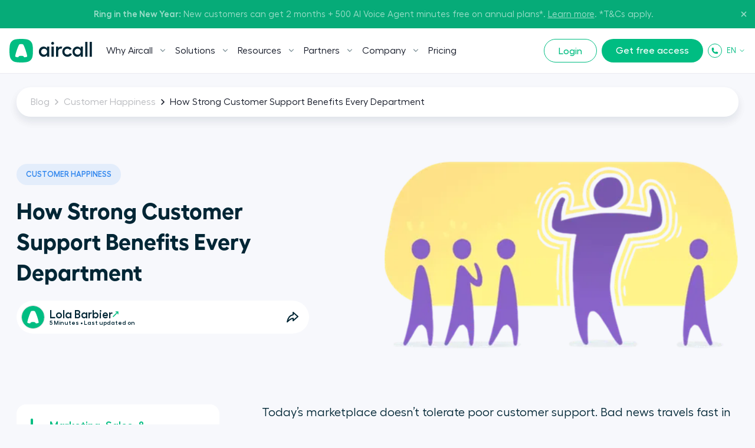

--- FILE ---
content_type: text/html; charset=utf-8
request_url: https://aircall.io/blog/customer-happiness/strong-customer-support/
body_size: 92064
content:
<!DOCTYPE html><html lang="en" translate="no"><head><meta charSet="UTF-8" data-next-head=""/><meta name="viewport" content="width=device-width, initial-scale=1" data-next-head=""/><link rel="preconnect" href="https://app.storyblok.com" data-next-head=""/><link rel="preconnect" href="https://vercel.live" data-next-head=""/><meta name="robots" content="index,follow" data-next-head=""/><title data-next-head="">How strong customer support benefits every department | Aircall</title><meta name="description" content="Investing in strong customer support will benefit every tier or your operation, but none more than your customers themselves." data-next-head=""/><link rel="icon" href="/favicon.ico" sizes="any" data-next-head=""/><link rel="icon" href="/favicon.svg" type="image/svg+xml" data-next-head=""/><link rel="apple-touch-icon" href="/apple-touch-icon.png" data-next-head=""/><link rel="apple-touch-icon" sizes="152x152" href="/apple-touch-icon-152x152.png" data-next-head=""/><link rel="apple-touch-icon" sizes="120x120" href="/apple-touch-icon-120x120.png" data-next-head=""/><link rel="manifest" href="/manifest.webmanifest" data-next-head=""/><link rel="canonical" href="https://aircall.io/blog/customer-happiness/strong-customer-support/" data-next-head=""/><link rel="alternate" href="https://aircall.io/en-gb/blog/customer-happiness/strong-customer-support/" hrefLang="en-gb" data-next-head=""/><link rel="alternate" href="https://aircall.io/en-au/blog/customer-happiness/strong-customer-support/" hrefLang="en-au" data-next-head=""/><link rel="alternate" href="https://aircall.io/blog/customer-happiness/strong-customer-support/" hrefLang="x-default" data-next-head=""/><meta property="og:site_name" content="Aircall" data-next-head=""/><meta property="og:title" content="How strong customer support benefits every department" data-next-head=""/><meta property="og:description" content="Investing in strong customer support will benefit every tier or your operation, but none more than your customers themselves." data-next-head=""/><meta property="og:url" content="https://aircall.io/blog/customer-happiness/strong-customer-support/" data-next-head=""/><meta property="og:type" content="website" data-next-head=""/><meta name="twitter:card" content="summary" data-next-head=""/><meta property="twitter:domain" content="aircall.io" data-next-head=""/><meta property="twitter:url" content="https://aircall.io/blog/customer-happiness/strong-customer-support/" data-next-head=""/><meta name="twitter:site" content="https://aircall.io/" data-next-head=""/><meta name="twitter:title" content="How strong customer support benefits every department" data-next-head=""/><meta name="twitter:description" content="Investing in strong customer support will benefit every tier or your operation, but none more than your customers themselves." data-next-head=""/><meta name="twitter:creator" content="@aircall" data-next-head=""/><meta property="og:image" content="https://a.storyblok.com/f/186009/1000x500/1d299ee3aa/strong-customer-support.png/m/1200x0" data-next-head=""/><meta name="twitter:image" content="https://a.storyblok.com/f/186009/1000x500/1d299ee3aa/strong-customer-support.png/m/1200x0" data-next-head=""/><meta name="google-site-verification" content="dsgQUIBnPS2UTNb5GlTcLXBFoQDOiJrsab6LdK6T_5Q" data-next-head=""/><link rel="preload" href="/_next/static/css/a59777d5d7d5b7d6.css" as="style"/><link rel="preload" href="/_next/static/css/c0c876f565940a77.css" as="style"/><link rel="preload" href="/_next/static/css/97633a4621b2b3b3.css" as="style"/><link rel="preload" href="/_next/static/css/5562489732a8bd5a.css" as="style"/><script type="application/ld+json" data-next-head="">{"@context":"https://schema.org","@type":"BlogPosting","mainEntityOfPage":{"@type":"WebPage","@id":"https://aircall.io/blog/customer-happiness/strong-customer-support/"},"headline":"How strong customer support benefits every department | Aircall","description":"Investing in strong customer support will benefit every tier or your operation, but none more than your customers themselves.","image":"https://a.storyblok.com/f/186009/1000x500/1d299ee3aa/strong-customer-support.png","author":{"@type":"Organization","name":"Aircall","url":"https://aircall.io/about-us/"},"publisher":{"@type":"Organization","name":"Aircall","logo":{"@type":"ImageObject","url":"https://a.storyblok.com/f/157376/x/1bac06a771/aircall-icon.svg"}},"datePublished":"2023-09-28T11:52:08.318Z","dateModified":"2023-09-28T11:52:08.318Z"}</script><script src="https://cdn.cookielaw.org/scripttemplates/otSDKStub.js" type="text/javascript" charSet="UTF-8" data-domain-script="82dadbd9-8712-4509-877a-801d8b3eda0b" data-dlayer-name="aircallDataLayer" data-document-language="true"></script><script>function OptanonWrapper() {
            if (typeof window !== 'undefined') {
              window['_cookieSystemLoadState'] = true;

              if (typeof window['_onCookieConsentUpdate'] === 'function') {
                window['_onCookieConsentUpdate']();
              }
            }
          }</script><input type="hidden" id="talon6" name="talon6" value="{&quot;version&quot;: 6, &quot;status&quot;: -1}"/><script src="/scripts/eHawkSetter.js" defer=""></script><script src="/scripts/EHawkTalon.js" defer=""></script><script>
                  window.lintrk = window.lintrk || function() {};

                  window.aircallDataLayer = window.aircallDataLayer || [];
                  function gtag(){aircallDataLayer.push(arguments);}
    
                  gtag('set', 'url_passthrough', true);
                  gtag('set', 'ads_data_redaction', true);

                  (function(w,d,s,l,i){w[l]=w[l]||[];w[l].push({'gtm.start':new Date().getTime(),event:'gtm.js'});var f=d.getElementsByTagName(s)[0],j=d.createElement(s),dl=l!='dataLayer'?'&l='+l:'';j.async=true;j.src='https://www.googletagmanager.com/gtm.js?id='+i+dl;f.parentNode.insertBefore(j,f);})(window,document,'script','aircallDataLayer','GTM-WVTT6R');
                </script><link rel="stylesheet" href="/_next/static/css/a59777d5d7d5b7d6.css" data-n-g=""/><link rel="stylesheet" href="/_next/static/css/c0c876f565940a77.css" data-n-p=""/><link rel="stylesheet" href="/_next/static/css/97633a4621b2b3b3.css" data-n-p=""/><link rel="stylesheet" href="/_next/static/css/5562489732a8bd5a.css" data-n-p=""/><noscript data-n-css=""></noscript><script defer="" noModule="" src="/_next/static/chunks/polyfills-42372ed130431b0a.js"></script><script src="/_next/static/chunks/webpack-1ae1c44553cd3230.js" defer=""></script><script src="/_next/static/chunks/framework-e2a5b697d16ef54e.js" defer=""></script><script src="/_next/static/chunks/main-b975493b838754b9.js" defer=""></script><script src="/_next/static/chunks/pages/_app-46c09e5788058d27.js" defer=""></script><script src="/_next/static/chunks/4296-06f7b917ecf6710d.js" defer=""></script><script src="/_next/static/chunks/7333-384cfdd5a8837fd6.js" defer=""></script><script src="/_next/static/chunks/5840-0d7eda34703ec80b.js" defer=""></script><script src="/_next/static/chunks/2578-bcf53297ea53cd59.js" defer=""></script><script src="/_next/static/chunks/7620-dfd5dc4341c3ac48.js" defer=""></script><script src="/_next/static/chunks/pages/blog/%5Bcategory%5D/%5Bslug%5D-16cce32dc5ec3548.js" defer=""></script><script src="/_next/static/uizzE-xGJlJI0UZZNzMAs/_buildManifest.js" defer=""></script><script src="/_next/static/uizzE-xGJlJI0UZZNzMAs/_ssgManifest.js" defer=""></script></head><body class="--has-event-banner"><noscript><iframe src="https://www.googletagmanager.com/ns.html?id=GTM-WVTT6R" height="0" width="0" style="display:none;visibility:hidden"></iframe></noscript><link rel="preload" as="image" href="/icons/play.svg"/><link rel="preload" as="image" imageSrcSet="https://a.storyblok.com/f/186009/1000x500/1d299ee3aa/strong-customer-support.png/m/48x0 48w,https://a.storyblok.com/f/186009/1000x500/1d299ee3aa/strong-customer-support.png/m/96x0 96w,https://a.storyblok.com/f/186009/1000x500/1d299ee3aa/strong-customer-support.png/m/192x0 192w,https://a.storyblok.com/f/186009/1000x500/1d299ee3aa/strong-customer-support.png/m/240x0 240w,https://a.storyblok.com/f/186009/1000x500/1d299ee3aa/strong-customer-support.png/m/320x0 320w,https://a.storyblok.com/f/186009/1000x500/1d299ee3aa/strong-customer-support.png/m/375x0 375w,https://a.storyblok.com/f/186009/1000x500/1d299ee3aa/strong-customer-support.png/m/425x0 425w,https://a.storyblok.com/f/186009/1000x500/1d299ee3aa/strong-customer-support.png/m/625x0 625w,https://a.storyblok.com/f/186009/1000x500/1d299ee3aa/strong-customer-support.png/m/769x0 769w,https://a.storyblok.com/f/186009/1000x500/1d299ee3aa/strong-customer-support.png/m/825x0 825w,https://a.storyblok.com/f/186009/1000x500/1d299ee3aa/strong-customer-support.png/m/ 1000w" imageSizes="(min-width: 1224px) 600px,(min-width: 769px) 50vw, 100vw" fetchPriority="auto"/><link rel="preload" as="image" href="https://a.storyblok.com/f/186009/2f2781f839/strong-customer-support-loyal.png"/><div id="__next"><!--$--><!--/$--><div class="theme-white" lang="en"><header class="Navigation_Navigation__3rwa1"><nav class="Navigation_TopHeader__E0Fcw Navigation_TopHeaderHasEventBanner__Q3EN7 Navigation_TopHeaderIsOpen__tqLiJ" aria-label="Secondary"><div class="Navigation_TopHeaderWrapper___AiF5"><div class="Navigation_TopHeaderEventBanner__nqSPE"><div class="Navigation_TopHeaderEventBannerWrap__3FEGP"><div class="Navigation_TopHeaderEventBannerItem__H6nQK"><div class="Navigation_TopHeaderEventBannerText___mWDX"><p><span><b>Ring in the New Year:</b></span><span> New customers can get 2 months + 500 AI Voice Agent minutes free on annual plans*. </span><a target="_blank" rel="noopener noreferrer" href="https://pages.aircall.io/WF-2025-Q4-Global-RingintheNewYear.EN_01RegistrationPage.html"><span>Learn more</span></a><span>. *T&amp;Cs apply.</span></p></div></div></div></div><button type="button" class="Navigation_TopHeaderCloseButton__WrKWs"><svg width="14" height="14" viewBox="0 0 24 24" fill="none" xmlns="http://www.w3.org/2000/svg"><path d="M18 6L6 18M6 6L18 18" stroke="currentColor" stroke-width="3" stroke-linecap="round" stroke-linejoin="round"></path></svg></button></div></nav><div class="wrapper relative"><div class="Navigation_HeaderMobileBottom___PoTH"><div class="Navigation_HeaderMobileBottomCtas__3uzdc"><button type="button" class="Navigation_Hmbg__mJJ6n" data-test="navigation-mobile-menu-toggle-button"><span aria-hidden="true"></span><span aria-hidden="true"></span></button><a target="_blank" class="btn btn--small btn--green Navigation_MobileCta__sfM0j" href="https://dashboard.aircall.io">Login</a></div><a class="Navigation_Logo__9V6H6 Navigation_Mobile__c_HVm" data-test="navigation-logo-link-mobile" aria-label="Homepage" href="/"><svg viewBox="0 0 140 40" xmlns="http://www.w3.org/2000/svg" fill="currentColor"><path d="M30.07.86C27.82.34 24.123 0 19.943 0c-4.18 0-7.878.34-10.127.86C5.33 1.804 1.799 5.346.858 9.844.338 12.1 0 15.808 0 20s.339 7.9.858 10.156c.941 4.498 4.473 8.04 8.958 8.984 2.25.52 5.947.86 10.127.86 4.18 0 7.878-.34 10.127-.86 4.485-.944 8.017-4.486 8.958-8.984.52-2.256.858-5.964.858-10.156s-.339-7.9-.858-10.156c-.941-4.498-4.473-8.04-8.958-8.984z" fill="#00BD82"></path><path d="M24.735 30.705a3.023 3.023 0 00-2.16-1.79c-.584-.135-1.546-.223-2.632-.223-1.087 0-2.049.088-2.633.224-.97.204-1.77.876-2.151 1.77-.133.31-.45.499-.786.468a28.05 28.05 0 01-.215-.02c-1.564-.157-2.793-.375-3.507-.629a1.27 1.27 0 01-.816-1.354c.121-1.632 1.11-5.454 2.586-9.816 1.688-4.987 3.454-9.024 4.25-9.811a1.71 1.71 0 01.681-.436c.523-.177 1.487-.296 2.59-.296 1.104 0 2.068.119 2.59.296l.009.003a1.711 1.711 0 01.674.433c.796.787 2.561 4.824 4.249 9.81 1.477 4.363 2.465 8.185 2.587 9.817 0 .013 0 .027.002.041l.002.015a6.196 6.196 0 01.004.108 1.27 1.27 0 01-.824 1.19c-.714.254-1.942.472-3.504.628l-.246.023a.74.74 0 01-.75-.45z" fill="#fff"></path><path fill-rule="evenodd" clip-rule="evenodd" d="M63.708 12.993h3.812v17.346h-3.812v-3.264c-1.19 2.079-3.233 3.272-5.887 3.272-4.424 0-7.964-3.885-7.964-8.69 0-4.806 3.54-8.657 7.964-8.657 2.654 0 4.696 1.193 5.887 3.272v-3.28zm57.064 0h3.812v17.346h-3.812v-3.264c-1.191 2.079-3.233 3.272-5.887 3.272-4.424 0-7.963-3.885-7.963-8.69 0-4.806 3.539-8.657 7.963-8.657 2.654 0 4.696 1.193 5.887 3.272v-3.28zm-62.05 13.729c2.893 0 5.071-2.181 5.071-5.078 0-2.863-2.178-5.044-5.07-5.044a5.036 5.036 0 00-5.071 5.044 5.044 5.044 0 005.07 5.078zm56.865 0c2.893 0 5.071-2.181 5.071-5.078 0-2.863-2.178-5.044-5.071-5.044a5.036 5.036 0 00-5.071 5.044 5.044 5.044 0 005.071 5.078zM73.227 5c1.327 0 2.45 1.125 2.45 2.42a2.464 2.464 0 01-2.45 2.453c-1.328 0-2.417-1.09-2.417-2.453C70.81 6.125 71.9 5 73.226 5zm-1.872 7.947h3.777v17.346h-3.777V12.947zm15.643.007c.728 0 1.428.108 1.934.3.297.114.56.239.763.345l-1.537 3.222a5.321 5.321 0 00-1.534-.22c-1.838 0-3.88 1.533-3.88 4.464v9.228h-3.777V12.947h3.777v2.734c.749-1.602 2.62-2.727 4.254-2.727zm18.972 12.78c-1.259 2.76-4.186 4.567-7.657 4.567-4.935 0-8.712-3.715-8.712-8.656 0-4.942 3.743-8.69 8.678-8.69 3.233 0 5.955 1.6 7.18 4.055l-3.199 1.806c-.68-1.33-2.178-2.215-3.981-2.215-2.859 0-4.935 2.18-4.935 5.044 0 2.828 2.11 5.01 4.969 5.01 1.939 0 3.539-.92 4.288-2.454l3.369 1.533zM132.196 5v25.293h-3.778V5h3.778zm7.612 0v25.293h-3.778V5h3.778z" fill="currentColor"></path></svg></a><div class="lang-selector_MenuLang__ryjVH regular lang-selector_RegularLinkHasChildren__4ouYV lang-selector theme-white"><button class="lang-selector_Link__AXYTs" data-test="lang-switcher-dropdown-toggle-button">EN<svg width="12" height="12" viewBox="0 0 24 24" fill="none" xmlns="http://www.w3.org/2000/svg"><path d="M6 9L12 15L18 9" stroke="currentColor" stroke-width="2" stroke-linecap="round" stroke-linejoin="round"></path></svg></button><div class="lang-selector_LinkGroup__myCjP "><div class="lang-selector_LinkGroup__Display___XOEF lang-selector_RegularLinkChildren__DNorT$"><div class="theme-white"><ul class="lang-selector_LinkGroup__Items__IpXwf"><a class="lang-selector_SubLink__nQHnM" hrefLang="en-gb" data-test="lang-switcher-dropdown-item-link-en-gb" href="/en-gb/blog/customer-happiness/strong-customer-support/">English (GB)</a><a class="lang-selector_SubLink__nQHnM" hrefLang="en-au" data-test="lang-switcher-dropdown-item-link-en-au" href="/en-au/blog/customer-happiness/strong-customer-support/">English (AU)</a></ul></div></div></div></div></div><nav class="Navigation_Nav__31obH" aria-label="Primary"><div><a class="Navigation_Logo__9V6H6 Navigation_Desktop__anW91" data-test="navigation-logo-link-desktop" aria-label="Homepage" href="/"><svg viewBox="0 0 140 40" xmlns="http://www.w3.org/2000/svg" fill="currentColor"><path d="M30.07.86C27.82.34 24.123 0 19.943 0c-4.18 0-7.878.34-10.127.86C5.33 1.804 1.799 5.346.858 9.844.338 12.1 0 15.808 0 20s.339 7.9.858 10.156c.941 4.498 4.473 8.04 8.958 8.984 2.25.52 5.947.86 10.127.86 4.18 0 7.878-.34 10.127-.86 4.485-.944 8.017-4.486 8.958-8.984.52-2.256.858-5.964.858-10.156s-.339-7.9-.858-10.156c-.941-4.498-4.473-8.04-8.958-8.984z" fill="#00BD82"></path><path d="M24.735 30.705a3.023 3.023 0 00-2.16-1.79c-.584-.135-1.546-.223-2.632-.223-1.087 0-2.049.088-2.633.224-.97.204-1.77.876-2.151 1.77-.133.31-.45.499-.786.468a28.05 28.05 0 01-.215-.02c-1.564-.157-2.793-.375-3.507-.629a1.27 1.27 0 01-.816-1.354c.121-1.632 1.11-5.454 2.586-9.816 1.688-4.987 3.454-9.024 4.25-9.811a1.71 1.71 0 01.681-.436c.523-.177 1.487-.296 2.59-.296 1.104 0 2.068.119 2.59.296l.009.003a1.711 1.711 0 01.674.433c.796.787 2.561 4.824 4.249 9.81 1.477 4.363 2.465 8.185 2.587 9.817 0 .013 0 .027.002.041l.002.015a6.196 6.196 0 01.004.108 1.27 1.27 0 01-.824 1.19c-.714.254-1.942.472-3.504.628l-.246.023a.74.74 0 01-.75-.45z" fill="#fff"></path><path fill-rule="evenodd" clip-rule="evenodd" d="M63.708 12.993h3.812v17.346h-3.812v-3.264c-1.19 2.079-3.233 3.272-5.887 3.272-4.424 0-7.964-3.885-7.964-8.69 0-4.806 3.54-8.657 7.964-8.657 2.654 0 4.696 1.193 5.887 3.272v-3.28zm57.064 0h3.812v17.346h-3.812v-3.264c-1.191 2.079-3.233 3.272-5.887 3.272-4.424 0-7.963-3.885-7.963-8.69 0-4.806 3.539-8.657 7.963-8.657 2.654 0 4.696 1.193 5.887 3.272v-3.28zm-62.05 13.729c2.893 0 5.071-2.181 5.071-5.078 0-2.863-2.178-5.044-5.07-5.044a5.036 5.036 0 00-5.071 5.044 5.044 5.044 0 005.07 5.078zm56.865 0c2.893 0 5.071-2.181 5.071-5.078 0-2.863-2.178-5.044-5.071-5.044a5.036 5.036 0 00-5.071 5.044 5.044 5.044 0 005.071 5.078zM73.227 5c1.327 0 2.45 1.125 2.45 2.42a2.464 2.464 0 01-2.45 2.453c-1.328 0-2.417-1.09-2.417-2.453C70.81 6.125 71.9 5 73.226 5zm-1.872 7.947h3.777v17.346h-3.777V12.947zm15.643.007c.728 0 1.428.108 1.934.3.297.114.56.239.763.345l-1.537 3.222a5.321 5.321 0 00-1.534-.22c-1.838 0-3.88 1.533-3.88 4.464v9.228h-3.777V12.947h3.777v2.734c.749-1.602 2.62-2.727 4.254-2.727zm18.972 12.78c-1.259 2.76-4.186 4.567-7.657 4.567-4.935 0-8.712-3.715-8.712-8.656 0-4.942 3.743-8.69 8.678-8.69 3.233 0 5.955 1.6 7.18 4.055l-3.199 1.806c-.68-1.33-2.178-2.215-3.981-2.215-2.859 0-4.935 2.18-4.935 5.044 0 2.828 2.11 5.01 4.969 5.01 1.939 0 3.539-.92 4.288-2.454l3.369 1.533zM132.196 5v25.293h-3.778V5h3.778zm7.612 0v25.293h-3.778V5h3.778z" fill="currentColor"></path></svg></a></div><ul class="Navigation_Menu__Fish5"><li class="menu-link_MenuLink__MYgrE has-children" data-test="navigation-item-desktop-0"><button class="menu-link_Link__w8ROP"><span>Why Aircall </span><svg width="10" height="6" viewBox="0 0 10 6" fill="none" xmlns="http://www.w3.org/2000/svg"><path d="M4.90391 3.38684L8.24357 0.0471853L9.19486 0.99848L4.89716 5.28943L0.603516 0.991734L1.55481 0.0336914L4.90391 3.38684Z" fill="#80939A"></path></svg></button><div class="menu-link_LinkGroup__TH3T7"><div class="menu-link_LinkGroup__Display__qMWHz undefined"><div class="theme-light theme-has-video"><span class="menu-link_Title__L6JnR semiBold">What is Aircall</span><div class="menu-link_Subtitle__qkFcP 
          
        "><p class="x-small-txt">Business phone features built for a better kind of conversation</p></div><a class="menu-link_VideoThumbnail___VW7t videoLink" href="/what-is-aircall/?openvideopopup"><div class="menu-link_VideoThumbnailBlock__NZzZ3"><div class="ResponsiveImg_Component__CdqlS"><img src="https://a.storyblok.com/f/157376/1920x1097/ec2b8abdf6/what-is-aircall-thumbnail.png/m/" srcSet="https://a.storyblok.com/f/157376/1920x1097/ec2b8abdf6/what-is-aircall-thumbnail.png/m/48x0 48w,https://a.storyblok.com/f/157376/1920x1097/ec2b8abdf6/what-is-aircall-thumbnail.png/m/96x0 96w,https://a.storyblok.com/f/157376/1920x1097/ec2b8abdf6/what-is-aircall-thumbnail.png/m/192x0 192w,https://a.storyblok.com/f/157376/1920x1097/ec2b8abdf6/what-is-aircall-thumbnail.png/m/240x0 240w,https://a.storyblok.com/f/157376/1920x1097/ec2b8abdf6/what-is-aircall-thumbnail.png/m/320x0 320w,https://a.storyblok.com/f/157376/1920x1097/ec2b8abdf6/what-is-aircall-thumbnail.png/m/375x0 375w,https://a.storyblok.com/f/157376/1920x1097/ec2b8abdf6/what-is-aircall-thumbnail.png/m/425x0 425w,https://a.storyblok.com/f/157376/1920x1097/ec2b8abdf6/what-is-aircall-thumbnail.png/m/625x0 625w,https://a.storyblok.com/f/157376/1920x1097/ec2b8abdf6/what-is-aircall-thumbnail.png/m/769x0 769w,https://a.storyblok.com/f/157376/1920x1097/ec2b8abdf6/what-is-aircall-thumbnail.png/m/825x0 825w,https://a.storyblok.com/f/157376/1920x1097/ec2b8abdf6/what-is-aircall-thumbnail.png/m/1025x0 1025w,https://a.storyblok.com/f/157376/1920x1097/ec2b8abdf6/what-is-aircall-thumbnail.png/m/1280x0 1280w,https://a.storyblok.com/f/157376/1920x1097/ec2b8abdf6/what-is-aircall-thumbnail.png/m/1440x0 1440w,https://a.storyblok.com/f/157376/1920x1097/ec2b8abdf6/what-is-aircall-thumbnail.png/m/ 1920w" alt="What is Aircall Video" width="1920" height="1097" loading="lazy" fetchPriority="auto" sizes="400px" class="ResponsiveImg_Fit__nsV7w"/><div style="padding-bottom:57.13%"></div></div><div class="menu-link_VideoThumbnail__Play__C58eV"><img src="/icons/play.svg" alt="Play"/></div></div></a><ul class="menu-link_LinkGroup__Items__sGnN_ "></ul><div class="menu-link_Footer__q3I5L"><a class="link link--small" href="/what-is-aircall/">Discover more</a></div></div><div class="theme-white "><span class="menu-link_Title__L6JnR semiBold hide-mobile">Why Aircall</span><div class="menu-link_Subtitle__qkFcP 
           hide-mobile
        "></div><ul class="menu-link_LinkGroup__Items__sGnN_ "><li><a class="menu-link_SubLink__20DQx " href="/product-overview/"><span>Product Overview</span></a></li><li><a class="menu-link_SubLink__20DQx " href="/quality-and-reliability/"><span>Quality and Reliability </span></a></li><li><a class="menu-link_SubLink__20DQx " href="/customer-stories/"><span>Customer Success Stories</span></a></li></ul><div class="menu-link_Footer__q3I5L"><a class="link link--small" href="/get-started/">Get free access</a></div></div><div class="theme-light "><span class="menu-link_Title__L6JnR semiBold">App Marketplace</span><div class="menu-link_Subtitle__qkFcP 
          
        "></div><ul class="menu-link_LinkGroup__Items__sGnN_ menu-link_ManyLinks__FWOGm display-grid"><li><a class="menu-link_SubLink__20DQx has-icon" href="/call-center-software-integrations/salesforce-voice/"><div class="ResponsiveImg_Component__CdqlS menu-link_Icon__XKY5M"><img src="https://a.storyblok.com/f/157376/x/52d1a34770/salesforce_blue.svg" alt="Salesforce " loading="lazy" fetchPriority="auto"/></div><span>Salesforce </span></a></li><li><a class="menu-link_SubLink__20DQx has-icon" href="/call-center-software-integrations/hubspot/"><div class="ResponsiveImg_Component__CdqlS menu-link_Icon__XKY5M"><img src="https://a.storyblok.com/f/157376/256x256/2abdb5fce3/hubspot.svg" alt="HubSpot " loading="lazy" fetchPriority="auto" width="256" height="256"/></div><span>HubSpot </span></a></li><li><a class="menu-link_SubLink__20DQx has-icon" href="/call-center-software-integrations/intercom/"><div class="ResponsiveImg_Component__CdqlS menu-link_Icon__XKY5M"><img src="https://a.storyblok.com/f/157376/x/2a5d2edee5/intercom.svg" alt="Intercom " loading="lazy" fetchPriority="auto"/></div><span>Intercom </span></a></li><li><a class="menu-link_SubLink__20DQx has-icon" href="/call-center-software-integrations/zendesk/"><div class="ResponsiveImg_Component__CdqlS menu-link_Icon__XKY5M"><img src="https://a.storyblok.com/f/157376/x/bc904e7890/zendesk.svg" alt="Zendesk" loading="lazy" fetchPriority="auto"/></div><span>Zendesk</span></a></li><li><a class="menu-link_SubLink__20DQx has-icon" href="/call-center-software-integrations/pipedrive/"><div class="ResponsiveImg_Component__CdqlS menu-link_Icon__XKY5M"><img src="https://a.storyblok.com/f/157376/x/d05c386fee/pipedrive.svg" alt="Pipedrive" loading="lazy" fetchPriority="auto"/></div><span>Pipedrive</span></a></li><li><a class="menu-link_SubLink__20DQx has-icon" href="/call-center-software-integrations/microsoft-dynamics-crm/"><div class="ResponsiveImg_Component__CdqlS menu-link_Icon__XKY5M"><img src="https://a.storyblok.com/f/157376/x/a7644c32ef/microsoft-dyn.svg" alt="MS Dynamics" loading="lazy" fetchPriority="auto"/></div><span>MS Dynamics</span></a></li></ul><div class="menu-link_Footer__q3I5L"><a class="link link--small" href="/call-center-software-integrations/">Discover our 200+ integrations</a></div></div></div><div class="menu-link_LinkGroup__Footer__yCpk1"><div><span class="menu-link_FooterTitle__r9aZO mb1 semiBold">Level up team performance with AI Assist</span><p class="x-small-txt fade--70">Drive sales and customer support results with AI-powered conversation intelligence.</p></div><a class="link link--small link--white" href="/products/ai/">Learn more</a></div></div></li><li class="menu-link_MenuLink__MYgrE has-children" data-test="navigation-item-desktop-1"><button class="menu-link_Link__w8ROP"><span>Solutions</span><svg width="10" height="6" viewBox="0 0 10 6" fill="none" xmlns="http://www.w3.org/2000/svg"><path d="M4.90391 3.38684L8.24357 0.0471853L9.19486 0.99848L4.89716 5.28943L0.603516 0.991734L1.55481 0.0336914L4.90391 3.38684Z" fill="#80939A"></path></svg></button><div class="menu-link_LinkGroup__TH3T7"><div class="menu-link_LinkGroup__Display__qMWHz undefined menu-link_LinkGroup__DisplayColumn__C7a1h"><div class="theme-white "><span class="menu-link_Title__L6JnR semiBold">By Team</span><div class="menu-link_Subtitle__qkFcP 
          
        "></div><ul class="menu-link_LinkGroup__Items__sGnN_ "><li><a class="menu-link_SubLink__20DQx has-icon" href="/outbound-call-center-software/"><div class="ResponsiveImg_Component__CdqlS menu-link_Icon__XKY5M hide-mobile"><img src="https://a.storyblok.com/f/157376/x/5a43550761/messaging.svg" alt="Sales " loading="lazy" fetchPriority="auto"/></div><span>Sales </span></a></li><li><a class="menu-link_SubLink__20DQx has-icon" href="/solution/team/it-operations/"><div class="ResponsiveImg_Component__CdqlS menu-link_Icon__XKY5M hide-mobile"><img src="https://a.storyblok.com/f/157376/x/af7c05ff08/globe.svg" alt="IT &amp; Operations" loading="lazy" fetchPriority="auto"/></div><span>IT &amp; Operations</span></a></li><li><a class="menu-link_SubLink__20DQx has-icon" href="/inbound-call-center-software/"><div class="ResponsiveImg_Component__CdqlS menu-link_Icon__XKY5M hide-mobile"><img src="https://a.storyblok.com/f/157376/x/2a2ee43bac/headset.svg" alt="Customer Service &amp; Support" loading="lazy" fetchPriority="auto"/></div><span>Customer Service &amp; Support</span></a></li></ul></div><div class="theme-light "><span class="menu-link_Title__L6JnR semiBold">By Business size</span><div class="menu-link_Subtitle__qkFcP 
          
        "></div><ul class="menu-link_LinkGroup__Items__sGnN_ "><li><a class="menu-link_SubLink__20DQx has-icon" href="/solution/business-size/small-businesses/"><div class="ResponsiveImg_Component__CdqlS menu-link_Icon__XKY5M hide-mobile"><img src="https://a.storyblok.com/f/157376/x/d3af441a03/small-business.svg" alt="Small Businesses" loading="lazy" fetchPriority="auto"/></div><span>Small Businesses</span></a></li><li><a class="menu-link_SubLink__20DQx has-icon" href="/solution/business-size/medium-large-businesses/"><div class="ResponsiveImg_Component__CdqlS menu-link_Icon__XKY5M hide-mobile"><img src="https://a.storyblok.com/f/157376/x/ebaa73aa8a/business-bag.svg" alt="Medium &amp; Large Businesses" loading="lazy" fetchPriority="auto"/></div><span>Medium &amp; Large Businesses</span></a></li></ul></div><div class="theme-light "><span class="menu-link_Title__L6JnR semiBold">Top uses</span><div class="menu-link_Subtitle__qkFcP 
          
        "></div><ul class="menu-link_LinkGroup__Items__sGnN_ "><li><a class="menu-link_SubLink__20DQx has-icon" href="/call-center-software/"><div class="ResponsiveImg_Component__CdqlS menu-link_Icon__XKY5M hide-mobile"><img src="https://a.storyblok.com/f/157376/x/31cd15b5dc/call.svg" alt="Call Center " loading="lazy" fetchPriority="auto"/></div><span>Call Center </span></a></li><li><a class="menu-link_SubLink__20DQx has-icon" href="/business-phone-system/"><div class="ResponsiveImg_Component__CdqlS menu-link_Icon__XKY5M hide-mobile"><img src="https://a.storyblok.com/f/157376/x/cfcdf63dfd/pad.svg" alt="Phone System " loading="lazy" fetchPriority="auto"/></div><span>Phone System </span></a></li><li><a class="menu-link_SubLink__20DQx has-icon" href="/products/ai/voice-agent/"><div class="ResponsiveImg_Component__CdqlS menu-link_Icon__XKY5M hide-mobile"><img src="https://a.storyblok.com/f/157376/40x40/1a7150c72b/ai-voice-agent.svg" alt="AI Voice Agent" loading="lazy" fetchPriority="auto" width="40" height="40"/></div><span>AI Voice Agent</span></a></li><li><a class="menu-link_SubLink__20DQx has-icon" href="/products/ai/"><div class="ResponsiveImg_Component__CdqlS menu-link_Icon__XKY5M hide-mobile"><img src="https://a.storyblok.com/f/157376/40x40/6149f145bb/ai-solution-icon-1.svg" alt="AI Assist" loading="lazy" fetchPriority="auto" width="40" height="40"/></div><span>AI Assist</span></a></li></ul></div><div class="theme-white "><span class="menu-link_Title__L6JnR semiBold">By Industry</span><div class="menu-link_Subtitle__qkFcP 
          
        "></div><ul class="menu-link_LinkGroup__Items__sGnN_ "><li><a class="menu-link_SubLink__20DQx has-icon" href="/solution/industry/education-e-learning/"><div class="ResponsiveImg_Component__CdqlS menu-link_Icon__XKY5M hide-mobile"><img src="https://a.storyblok.com/f/157376/x/af983b3087/ribbon.svg" alt="Education &amp; E-learning" loading="lazy" fetchPriority="auto"/></div><span>Education &amp; E-learning</span></a></li><li><a class="menu-link_SubLink__20DQx has-icon" href="/solution/industry/financial-services/"><div class="ResponsiveImg_Component__CdqlS menu-link_Icon__XKY5M hide-mobile"><img src="https://a.storyblok.com/f/157376/x/c4c5f4e187/card.svg" alt="Financial Services " loading="lazy" fetchPriority="auto"/></div><span>Financial Services </span></a></li><li><a class="menu-link_SubLink__20DQx has-icon" href="/solution/industry/healthcare/"><div class="ResponsiveImg_Component__CdqlS menu-link_Icon__XKY5M hide-mobile"><img src="https://a.storyblok.com/f/157376/x/f8c70d784d/heart.svg" alt="Healthcare " loading="lazy" fetchPriority="auto"/></div><span>Healthcare </span></a></li><li><a class="menu-link_SubLink__20DQx has-icon" href="/solution/industry/advertising-marketing/"><div class="ResponsiveImg_Component__CdqlS menu-link_Icon__XKY5M hide-mobile"><img src="https://a.storyblok.com/f/157376/x/6971c0d71f/marketing.svg" alt="Marketing &amp; Advertising" loading="lazy" fetchPriority="auto"/></div><span>Marketing &amp; Advertising</span></a></li></ul><div class="menu-link_Footer__q3I5L"><a class="link link--small" href="/solution/industries/">Discover more industries</a></div></div></div><div class="menu-link_LinkGroup__Footer__yCpk1"><div><span class="menu-link_FooterTitle__r9aZO mb1 semiBold">Book an Aircall demo today! </span><p class="x-small-txt fade--70">Discover &amp; access advanced features </p></div><a class="link link--small link--white" href="/get-started/">Get free access</a></div></div></li><li class="menu-link_MenuLink__MYgrE has-children" data-test="navigation-item-desktop-2"><button class="menu-link_Link__w8ROP"><span>Resources </span><svg width="10" height="6" viewBox="0 0 10 6" fill="none" xmlns="http://www.w3.org/2000/svg"><path d="M4.90391 3.38684L8.24357 0.0471853L9.19486 0.99848L4.89716 5.28943L0.603516 0.991734L1.55481 0.0336914L4.90391 3.38684Z" fill="#80939A"></path></svg></button><div class="menu-link_LinkGroup__TH3T7"><div class="menu-link_LinkGroup__Display__qMWHz undefined"><div class="theme-white "><span class="menu-link_Title__L6JnR semiBold">Product </span><div class="menu-link_Subtitle__qkFcP 
          
        "></div><ul class="menu-link_LinkGroup__Items__sGnN_ "><li><a class="menu-link_SubLink__20DQx has-icon" href="/download/"><div class="ResponsiveImg_Component__CdqlS menu-link_Icon__XKY5M hide-mobile"><img src="https://a.storyblok.com/f/157376/x/0590079a27/aircall.svg" alt="Download" loading="lazy" fetchPriority="auto"/></div><span>Download</span></a></li><li><a target="_blank" class="menu-link_SubLink__20DQx has-icon" href="https://developer.aircall.io/"><div class="ResponsiveImg_Component__CdqlS menu-link_Icon__XKY5M hide-mobile"><img src="https://a.storyblok.com/f/157376/x/bae85d7929/code.svg" alt="API Documentation" loading="lazy" fetchPriority="auto"/></div><span>API Documentation</span></a></li><li><a target="_blank" class="menu-link_SubLink__20DQx has-icon" href="https://support.aircall.io/en-gb/categories/29440084163869"><div class="ResponsiveImg_Component__CdqlS menu-link_Icon__XKY5M hide-mobile"><img src="https://a.storyblok.com/f/157376/x/a72a62c47e/notification.svg" alt="Product updates" loading="lazy" fetchPriority="auto"/></div><span>Product updates</span></a></li><li><a class="menu-link_SubLink__20DQx has-icon" href="/legal/"><div class="ResponsiveImg_Component__CdqlS menu-link_Icon__XKY5M hide-mobile"><img src="https://a.storyblok.com/f/157376/x/dca52760ed/tag.svg" alt="Legal" loading="lazy" fetchPriority="auto"/></div><span>Legal</span></a></li></ul></div><div class="theme-white "><span class="menu-link_Title__L6JnR semiBold">Learning </span><div class="menu-link_Subtitle__qkFcP 
          
        "></div><ul class="menu-link_LinkGroup__Items__sGnN_ "><li><a class="menu-link_SubLink__20DQx has-icon" href="/guides/"><div class="ResponsiveImg_Component__CdqlS menu-link_Icon__XKY5M hide-mobile"><img src="https://a.storyblok.com/f/157376/x/171058cd5d/template.svg" alt="Guides " loading="lazy" fetchPriority="auto"/></div><span>Guides </span></a></li><li><a class="menu-link_SubLink__20DQx has-icon" href="/faq/voip/"><div class="ResponsiveImg_Component__CdqlS menu-link_Icon__XKY5M hide-mobile"><img src="https://a.storyblok.com/f/157376/x/1d0163ed2b/folder.svg" alt="VoIP Documentation " loading="lazy" fetchPriority="auto"/></div><span>VoIP Documentation </span></a></li><li><a class="menu-link_SubLink__20DQx has-icon" href="/glossary/"><div class="ResponsiveImg_Component__CdqlS menu-link_Icon__XKY5M hide-mobile"><img src="https://a.storyblok.com/f/157376/x/076f81093f/info.svg" alt="Glossary " loading="lazy" fetchPriority="auto"/></div><span>Glossary </span></a></li><li><a target="_blank" class="menu-link_SubLink__20DQx has-icon" href="https://learn.aircall.io/?utm_source=aircall-website&amp;utm_medium=nav-link&amp;utm_campaign=learning-lab-linking"><div class="ResponsiveImg_Component__CdqlS menu-link_Icon__XKY5M hide-mobile"><img src="https://a.storyblok.com/f/157376/x/51370492f8/assign.svg" alt="Aircall Learning Lab" loading="lazy" fetchPriority="auto"/></div><span>Aircall Learning Lab</span></a></li><li><button class="menu-link_SubLink__20DQx has-icon is-obfuscated"><div class="ResponsiveImg_Component__CdqlS menu-link_Icon__XKY5M hide-mobile"><img src="https://a.storyblok.com/f/157376/x/69a3bad617/home.svg" alt="Help Center" loading="lazy" fetchPriority="auto"/></div><span>Help Center</span></button></li><li><a class="menu-link_SubLink__20DQx has-icon" href="/on-demand/"><div class="ResponsiveImg_Component__CdqlS menu-link_Icon__XKY5M hide-mobile"><img src="https://a.storyblok.com/f/157376/x/f959f08850/play.svg" alt="Videos" loading="lazy" fetchPriority="auto"/></div><span>Videos</span></a></li></ul></div><div class="theme-dark "><span class="menu-link_Title__L6JnR semiBold">Blog </span><div class="menu-link_Subtitle__qkFcP 
          
        "></div><ul class="menu-link_LinkGroup__Items__sGnN_ "><li><a class="menu-link_SubLink__20DQx " href="/blog/customer-happiness/"><span>Customer Happiness</span></a></li><li><a class="menu-link_SubLink__20DQx " href="/blog/call-center/"><span>Call Center</span></a></li><li><a class="menu-link_SubLink__20DQx " href="/blog/support/"><span>Support</span></a></li><li><a class="menu-link_SubLink__20DQx " href="/blog/sales/"><span>Sales </span></a></li><li><a class="menu-link_SubLink__20DQx " href="/blog/tech/"><span>Tech</span></a></li></ul><div class="menu-link_Footer__q3I5L"><a class="link link--small" href="/blog/">Discover our Blog</a></div></div></div><div class="menu-link_LinkGroup__Footer__yCpk1"><div><span class="menu-link_FooterTitle__r9aZO mb1 semiBold">Hub of Content and Resources</span></div><a class="link link--small link--white" href="/sales-hub/">Sales Content Hub and Resources</a></div></div></li><li class="menu-link_MenuLink__MYgrE has-children" data-test="navigation-item-desktop-3"><button class="menu-link_Link__w8ROP"><span>Partners</span><svg width="10" height="6" viewBox="0 0 10 6" fill="none" xmlns="http://www.w3.org/2000/svg"><path d="M4.90391 3.38684L8.24357 0.0471853L9.19486 0.99848L4.89716 5.28943L0.603516 0.991734L1.55481 0.0336914L4.90391 3.38684Z" fill="#80939A"></path></svg></button><div class="menu-link_LinkGroup__TH3T7"><div class="menu-link_LinkGroup__Display__qMWHz"><div class="theme-white "><span class="menu-link_Title__L6JnR semiBold hide-mobile">Partners</span><div class="menu-link_Subtitle__qkFcP 
           hide-mobile
        "></div><ul class="menu-link_LinkGroup__Items__sGnN_ "><li><a class="menu-link_SubLink__20DQx has-icon" href="/partners/technology/"><div class="ResponsiveImg_Component__CdqlS menu-link_Icon__XKY5M hide-mobile"><img src="https://a.storyblok.com/f/157376/x/0d18dbc183/icon-messaging.svg" alt="Build An Integration" loading="lazy" fetchPriority="auto"/></div><span>Build An Integration</span></a></li><li><a class="menu-link_SubLink__20DQx has-icon" href="/partners/"><div class="ResponsiveImg_Component__CdqlS menu-link_Icon__XKY5M hide-mobile"><img src="https://a.storyblok.com/f/157376/x/55f2ace8b9/icon-gear.svg" alt="Become A Channel Partner" loading="lazy" fetchPriority="auto"/></div><span>Become A Channel Partner</span></a></li><li><a class="menu-link_SubLink__20DQx has-icon" href="/partner-services/"><div class="ResponsiveImg_Component__CdqlS menu-link_Icon__XKY5M hide-mobile"><img src="https://a.storyblok.com/f/157376/24x24/26c7d671fc/partner.svg" alt="Meet Our Partners" loading="lazy" fetchPriority="auto" width="24" height="24"/></div><span>Meet Our Partners</span></a></li><li><a class="menu-link_SubLink__20DQx has-icon" href="/partner-stories/"><div class="ResponsiveImg_Component__CdqlS menu-link_Icon__XKY5M hide-mobile"><img src="https://a.storyblok.com/f/157376/x/b203a7701d/star-icon.svg" alt="Partner Stories" loading="lazy" fetchPriority="auto"/></div><span>Partner Stories</span></a></li><li><a class="menu-link_SubLink__20DQx has-icon" href="/partners/affiliate-partners/"><div class="ResponsiveImg_Component__CdqlS menu-link_Icon__XKY5M hide-mobile"><img src="https://a.storyblok.com/f/157376/x/6971c0d71f/marketing.svg" alt="Become an Affiliate Partner" loading="lazy" fetchPriority="auto"/></div><span>Become an Affiliate Partner</span></a></li></ul></div></div><div class="menu-link_LinkGroup__Footer__yCpk1 unused"></div></div></li><li class="menu-link_MenuLink__MYgrE has-children" data-test="navigation-item-desktop-4"><button class="menu-link_Link__w8ROP"><span>Company</span><svg width="10" height="6" viewBox="0 0 10 6" fill="none" xmlns="http://www.w3.org/2000/svg"><path d="M4.90391 3.38684L8.24357 0.0471853L9.19486 0.99848L4.89716 5.28943L0.603516 0.991734L1.55481 0.0336914L4.90391 3.38684Z" fill="#80939A"></path></svg></button><div class="menu-link_LinkGroup__TH3T7"><div class="menu-link_LinkGroup__Display__qMWHz"><div class="theme-white "><span class="menu-link_Title__L6JnR semiBold">Aircall</span><div class="menu-link_Subtitle__qkFcP 
          
        "></div><ul class="menu-link_LinkGroup__Items__sGnN_ "><li><a class="menu-link_SubLink__20DQx has-icon" href="/about-us/"><div class="ResponsiveImg_Component__CdqlS menu-link_Icon__XKY5M hide-mobile"><img src="https://a.storyblok.com/f/157376/x/b49272a5df/aircall-icon.svg" alt="About us" loading="lazy" fetchPriority="auto"/></div><span>About us</span></a></li><li><a class="menu-link_SubLink__20DQx has-icon" href="/brand/"><div class="ResponsiveImg_Component__CdqlS menu-link_Icon__XKY5M hide-mobile"><img src="https://a.storyblok.com/f/157376/x/b203a7701d/star-icon.svg" alt="Brand" loading="lazy" fetchPriority="auto"/></div><span>Brand</span></a></li></ul></div><div class="theme-white "><span class="menu-link_Title__L6JnR semiBold">Life at Aircall</span><div class="menu-link_Subtitle__qkFcP 
          
        "></div><ul class="menu-link_LinkGroup__Items__sGnN_ "><li><a class="menu-link_SubLink__20DQx has-icon" href="/careers/"><div class="ResponsiveImg_Component__CdqlS menu-link_Icon__XKY5M hide-mobile"><img src="https://a.storyblok.com/f/157376/x/660bfead03/newuser-icon.svg" alt="Careers" loading="lazy" fetchPriority="auto"/></div><span>Careers</span></a></li><li><a class="menu-link_SubLink__20DQx has-icon" href="/events/"><div class="ResponsiveImg_Component__CdqlS menu-link_Icon__XKY5M hide-mobile"><img src="https://a.storyblok.com/f/157376/x/b022041aa4/megaphone-icon.svg" alt="Events" loading="lazy" fetchPriority="auto"/></div><span>Events</span></a></li><li><a class="menu-link_SubLink__20DQx has-icon" href="/press-room/"><div class="ResponsiveImg_Component__CdqlS menu-link_Icon__XKY5M hide-mobile"><img src="https://a.storyblok.com/f/157376/x/f9bf3461f7/note-icon.svg" alt="Press" loading="lazy" fetchPriority="auto"/></div><span>Press</span></a></li></ul></div></div><div class="menu-link_LinkGroup__Footer__yCpk1 unused"></div></div></li><li class="menu-link_MenuLink__MYgrE" data-test="navigation-item-desktop-5"><a class="menu-link_Link__w8ROP is-link" tabindex="0" href="/pricing/">Pricing</a></li></ul><ul class="Navigation_Menu__Fish5 only-mobile"><li class="menu-link_MenuLink__MYgrE has-children" data-test="navigation-item-mobile-0"><button class="menu-link_Link__w8ROP"><span>Why Aircall </span><svg width="10" height="6" viewBox="0 0 10 6" fill="none" xmlns="http://www.w3.org/2000/svg"><path d="M4.90391 3.38684L8.24357 0.0471853L9.19486 0.99848L4.89716 5.28943L0.603516 0.991734L1.55481 0.0336914L4.90391 3.38684Z" fill="#80939A"></path></svg></button><div class="menu-link_LinkGroup__TH3T7"><div class="menu-link_LinkGroup__Display__qMWHz undefined"><div class="theme-light theme-has-video"><span class="menu-link_Title__L6JnR semiBold">What is Aircall</span><div class="menu-link_Subtitle__qkFcP 
          
        "><p class="x-small-txt">Business phone features built for a better kind of conversation</p></div><a class="menu-link_VideoThumbnail___VW7t videoLink" href="/what-is-aircall/?openvideopopup"><div class="menu-link_VideoThumbnailBlock__NZzZ3"><div class="ResponsiveImg_Component__CdqlS"><img src="https://a.storyblok.com/f/157376/1920x1097/ec2b8abdf6/what-is-aircall-thumbnail.png/m/" srcSet="https://a.storyblok.com/f/157376/1920x1097/ec2b8abdf6/what-is-aircall-thumbnail.png/m/48x0 48w,https://a.storyblok.com/f/157376/1920x1097/ec2b8abdf6/what-is-aircall-thumbnail.png/m/96x0 96w,https://a.storyblok.com/f/157376/1920x1097/ec2b8abdf6/what-is-aircall-thumbnail.png/m/192x0 192w,https://a.storyblok.com/f/157376/1920x1097/ec2b8abdf6/what-is-aircall-thumbnail.png/m/240x0 240w,https://a.storyblok.com/f/157376/1920x1097/ec2b8abdf6/what-is-aircall-thumbnail.png/m/320x0 320w,https://a.storyblok.com/f/157376/1920x1097/ec2b8abdf6/what-is-aircall-thumbnail.png/m/375x0 375w,https://a.storyblok.com/f/157376/1920x1097/ec2b8abdf6/what-is-aircall-thumbnail.png/m/425x0 425w,https://a.storyblok.com/f/157376/1920x1097/ec2b8abdf6/what-is-aircall-thumbnail.png/m/625x0 625w,https://a.storyblok.com/f/157376/1920x1097/ec2b8abdf6/what-is-aircall-thumbnail.png/m/769x0 769w,https://a.storyblok.com/f/157376/1920x1097/ec2b8abdf6/what-is-aircall-thumbnail.png/m/825x0 825w,https://a.storyblok.com/f/157376/1920x1097/ec2b8abdf6/what-is-aircall-thumbnail.png/m/1025x0 1025w,https://a.storyblok.com/f/157376/1920x1097/ec2b8abdf6/what-is-aircall-thumbnail.png/m/1280x0 1280w,https://a.storyblok.com/f/157376/1920x1097/ec2b8abdf6/what-is-aircall-thumbnail.png/m/1440x0 1440w,https://a.storyblok.com/f/157376/1920x1097/ec2b8abdf6/what-is-aircall-thumbnail.png/m/ 1920w" alt="What is Aircall Video" width="1920" height="1097" loading="lazy" fetchPriority="auto" sizes="400px" class="ResponsiveImg_Fit__nsV7w"/><div style="padding-bottom:57.13%"></div></div><div class="menu-link_VideoThumbnail__Play__C58eV"><img src="/icons/play.svg" alt="Play"/></div></div></a><ul class="menu-link_LinkGroup__Items__sGnN_ "></ul><div class="menu-link_Footer__q3I5L"><a class="link link--small" href="/what-is-aircall/">Discover more</a></div></div><div class="theme-white "><span class="menu-link_Title__L6JnR semiBold hide-mobile">Why Aircall</span><div class="menu-link_Subtitle__qkFcP 
           hide-mobile
        "></div><ul class="menu-link_LinkGroup__Items__sGnN_ "><li><a class="menu-link_SubLink__20DQx " href="/product-overview/"><span>Product Overview</span></a></li><li><a class="menu-link_SubLink__20DQx " href="/quality-and-reliability/"><span>Quality and Reliability </span></a></li><li><a class="menu-link_SubLink__20DQx " href="/customer-stories/"><span>Customer Success Stories</span></a></li></ul><div class="menu-link_Footer__q3I5L"><a class="link link--small" href="/get-started/">Get free access</a></div></div><div class="theme-light "><span class="menu-link_Title__L6JnR semiBold">App Marketplace</span><div class="menu-link_Subtitle__qkFcP 
          
        "></div><ul class="menu-link_LinkGroup__Items__sGnN_ menu-link_ManyLinks__FWOGm display-grid"><li><a class="menu-link_SubLink__20DQx has-icon" href="/call-center-software-integrations/salesforce-voice/"><div class="ResponsiveImg_Component__CdqlS menu-link_Icon__XKY5M"><img src="https://a.storyblok.com/f/157376/x/52d1a34770/salesforce_blue.svg" alt="Salesforce " loading="lazy" fetchPriority="auto"/></div><span>Salesforce </span></a></li><li><a class="menu-link_SubLink__20DQx has-icon" href="/call-center-software-integrations/hubspot/"><div class="ResponsiveImg_Component__CdqlS menu-link_Icon__XKY5M"><img src="https://a.storyblok.com/f/157376/256x256/2abdb5fce3/hubspot.svg" alt="HubSpot " loading="lazy" fetchPriority="auto" width="256" height="256"/></div><span>HubSpot </span></a></li><li><a class="menu-link_SubLink__20DQx has-icon" href="/call-center-software-integrations/intercom/"><div class="ResponsiveImg_Component__CdqlS menu-link_Icon__XKY5M"><img src="https://a.storyblok.com/f/157376/x/2a5d2edee5/intercom.svg" alt="Intercom " loading="lazy" fetchPriority="auto"/></div><span>Intercom </span></a></li><li><a class="menu-link_SubLink__20DQx has-icon" href="/call-center-software-integrations/zendesk/"><div class="ResponsiveImg_Component__CdqlS menu-link_Icon__XKY5M"><img src="https://a.storyblok.com/f/157376/x/bc904e7890/zendesk.svg" alt="Zendesk" loading="lazy" fetchPriority="auto"/></div><span>Zendesk</span></a></li><li><a class="menu-link_SubLink__20DQx has-icon" href="/call-center-software-integrations/pipedrive/"><div class="ResponsiveImg_Component__CdqlS menu-link_Icon__XKY5M"><img src="https://a.storyblok.com/f/157376/x/d05c386fee/pipedrive.svg" alt="Pipedrive" loading="lazy" fetchPriority="auto"/></div><span>Pipedrive</span></a></li><li><a class="menu-link_SubLink__20DQx has-icon" href="/call-center-software-integrations/microsoft-dynamics-crm/"><div class="ResponsiveImg_Component__CdqlS menu-link_Icon__XKY5M"><img src="https://a.storyblok.com/f/157376/x/a7644c32ef/microsoft-dyn.svg" alt="MS Dynamics" loading="lazy" fetchPriority="auto"/></div><span>MS Dynamics</span></a></li></ul><div class="menu-link_Footer__q3I5L"><a class="link link--small" href="/call-center-software-integrations/">Discover our 200+ integrations</a></div></div></div><div class="menu-link_LinkGroup__Footer__yCpk1"><div><span class="menu-link_FooterTitle__r9aZO mb1 semiBold">Level up team performance with AI Assist</span><p class="x-small-txt fade--70">Drive sales and customer support results with AI-powered conversation intelligence.</p></div><a class="link link--small link--white" href="/products/ai/">Learn more</a></div></div></li><li class="menu-link_MenuLink__MYgrE has-children" data-test="navigation-item-mobile-1"><button class="menu-link_Link__w8ROP"><span>Solutions</span><svg width="10" height="6" viewBox="0 0 10 6" fill="none" xmlns="http://www.w3.org/2000/svg"><path d="M4.90391 3.38684L8.24357 0.0471853L9.19486 0.99848L4.89716 5.28943L0.603516 0.991734L1.55481 0.0336914L4.90391 3.38684Z" fill="#80939A"></path></svg></button><div class="menu-link_LinkGroup__TH3T7"><div class="menu-link_LinkGroup__Display__qMWHz undefined menu-link_LinkGroup__DisplayColumn__C7a1h"><div class="theme-white "><span class="menu-link_Title__L6JnR semiBold">By Team</span><div class="menu-link_Subtitle__qkFcP 
          
        "></div><ul class="menu-link_LinkGroup__Items__sGnN_ "><li><a class="menu-link_SubLink__20DQx has-icon" href="/outbound-call-center-software/"><div class="ResponsiveImg_Component__CdqlS menu-link_Icon__XKY5M hide-mobile"><img src="https://a.storyblok.com/f/157376/x/5a43550761/messaging.svg" alt="Sales " loading="lazy" fetchPriority="auto"/></div><span>Sales </span></a></li><li><a class="menu-link_SubLink__20DQx has-icon" href="/solution/team/it-operations/"><div class="ResponsiveImg_Component__CdqlS menu-link_Icon__XKY5M hide-mobile"><img src="https://a.storyblok.com/f/157376/x/af7c05ff08/globe.svg" alt="IT &amp; Operations" loading="lazy" fetchPriority="auto"/></div><span>IT &amp; Operations</span></a></li><li><a class="menu-link_SubLink__20DQx has-icon" href="/inbound-call-center-software/"><div class="ResponsiveImg_Component__CdqlS menu-link_Icon__XKY5M hide-mobile"><img src="https://a.storyblok.com/f/157376/x/2a2ee43bac/headset.svg" alt="Customer Service &amp; Support" loading="lazy" fetchPriority="auto"/></div><span>Customer Service &amp; Support</span></a></li></ul></div><div class="theme-light "><span class="menu-link_Title__L6JnR semiBold">By Business size</span><div class="menu-link_Subtitle__qkFcP 
          
        "></div><ul class="menu-link_LinkGroup__Items__sGnN_ "><li><a class="menu-link_SubLink__20DQx has-icon" href="/solution/business-size/small-businesses/"><div class="ResponsiveImg_Component__CdqlS menu-link_Icon__XKY5M hide-mobile"><img src="https://a.storyblok.com/f/157376/x/d3af441a03/small-business.svg" alt="Small Businesses" loading="lazy" fetchPriority="auto"/></div><span>Small Businesses</span></a></li><li><a class="menu-link_SubLink__20DQx has-icon" href="/solution/business-size/medium-large-businesses/"><div class="ResponsiveImg_Component__CdqlS menu-link_Icon__XKY5M hide-mobile"><img src="https://a.storyblok.com/f/157376/x/ebaa73aa8a/business-bag.svg" alt="Medium &amp; Large Businesses" loading="lazy" fetchPriority="auto"/></div><span>Medium &amp; Large Businesses</span></a></li></ul></div><div class="theme-light "><span class="menu-link_Title__L6JnR semiBold">Top uses</span><div class="menu-link_Subtitle__qkFcP 
          
        "></div><ul class="menu-link_LinkGroup__Items__sGnN_ "><li><a class="menu-link_SubLink__20DQx has-icon" href="/call-center-software/"><div class="ResponsiveImg_Component__CdqlS menu-link_Icon__XKY5M hide-mobile"><img src="https://a.storyblok.com/f/157376/x/31cd15b5dc/call.svg" alt="Call Center " loading="lazy" fetchPriority="auto"/></div><span>Call Center </span></a></li><li><a class="menu-link_SubLink__20DQx has-icon" href="/business-phone-system/"><div class="ResponsiveImg_Component__CdqlS menu-link_Icon__XKY5M hide-mobile"><img src="https://a.storyblok.com/f/157376/x/cfcdf63dfd/pad.svg" alt="Phone System " loading="lazy" fetchPriority="auto"/></div><span>Phone System </span></a></li><li><a class="menu-link_SubLink__20DQx has-icon" href="/products/ai/voice-agent/"><div class="ResponsiveImg_Component__CdqlS menu-link_Icon__XKY5M hide-mobile"><img src="https://a.storyblok.com/f/157376/40x40/1a7150c72b/ai-voice-agent.svg" alt="AI Voice Agent" loading="lazy" fetchPriority="auto" width="40" height="40"/></div><span>AI Voice Agent</span></a></li><li><a class="menu-link_SubLink__20DQx has-icon" href="/products/ai/"><div class="ResponsiveImg_Component__CdqlS menu-link_Icon__XKY5M hide-mobile"><img src="https://a.storyblok.com/f/157376/40x40/6149f145bb/ai-solution-icon-1.svg" alt="AI Assist" loading="lazy" fetchPriority="auto" width="40" height="40"/></div><span>AI Assist</span></a></li></ul></div><div class="theme-white "><span class="menu-link_Title__L6JnR semiBold">By Industry</span><div class="menu-link_Subtitle__qkFcP 
          
        "></div><ul class="menu-link_LinkGroup__Items__sGnN_ "><li><a class="menu-link_SubLink__20DQx has-icon" href="/solution/industry/education-e-learning/"><div class="ResponsiveImg_Component__CdqlS menu-link_Icon__XKY5M hide-mobile"><img src="https://a.storyblok.com/f/157376/x/af983b3087/ribbon.svg" alt="Education &amp; E-learning" loading="lazy" fetchPriority="auto"/></div><span>Education &amp; E-learning</span></a></li><li><a class="menu-link_SubLink__20DQx has-icon" href="/solution/industry/financial-services/"><div class="ResponsiveImg_Component__CdqlS menu-link_Icon__XKY5M hide-mobile"><img src="https://a.storyblok.com/f/157376/x/c4c5f4e187/card.svg" alt="Financial Services " loading="lazy" fetchPriority="auto"/></div><span>Financial Services </span></a></li><li><a class="menu-link_SubLink__20DQx has-icon" href="/solution/industry/healthcare/"><div class="ResponsiveImg_Component__CdqlS menu-link_Icon__XKY5M hide-mobile"><img src="https://a.storyblok.com/f/157376/x/f8c70d784d/heart.svg" alt="Healthcare " loading="lazy" fetchPriority="auto"/></div><span>Healthcare </span></a></li><li><a class="menu-link_SubLink__20DQx has-icon" href="/solution/industry/advertising-marketing/"><div class="ResponsiveImg_Component__CdqlS menu-link_Icon__XKY5M hide-mobile"><img src="https://a.storyblok.com/f/157376/x/6971c0d71f/marketing.svg" alt="Marketing &amp; Advertising" loading="lazy" fetchPriority="auto"/></div><span>Marketing &amp; Advertising</span></a></li></ul><div class="menu-link_Footer__q3I5L"><a class="link link--small" href="/solution/industries/">Discover more industries</a></div></div></div><div class="menu-link_LinkGroup__Footer__yCpk1"><div><span class="menu-link_FooterTitle__r9aZO mb1 semiBold">Book an Aircall demo today! </span><p class="x-small-txt fade--70">Discover &amp; access advanced features </p></div><a class="link link--small link--white" href="/get-started/">Get free access</a></div></div></li><li class="menu-link_MenuLink__MYgrE has-children" data-test="navigation-item-mobile-2"><button class="menu-link_Link__w8ROP"><span>Resources </span><svg width="10" height="6" viewBox="0 0 10 6" fill="none" xmlns="http://www.w3.org/2000/svg"><path d="M4.90391 3.38684L8.24357 0.0471853L9.19486 0.99848L4.89716 5.28943L0.603516 0.991734L1.55481 0.0336914L4.90391 3.38684Z" fill="#80939A"></path></svg></button><div class="menu-link_LinkGroup__TH3T7"><div class="menu-link_LinkGroup__Display__qMWHz undefined"><div class="theme-white "><span class="menu-link_Title__L6JnR semiBold">Product </span><div class="menu-link_Subtitle__qkFcP 
          
        "></div><ul class="menu-link_LinkGroup__Items__sGnN_ "><li><a class="menu-link_SubLink__20DQx has-icon" href="/download/"><div class="ResponsiveImg_Component__CdqlS menu-link_Icon__XKY5M hide-mobile"><img src="https://a.storyblok.com/f/157376/x/0590079a27/aircall.svg" alt="Download" loading="lazy" fetchPriority="auto"/></div><span>Download</span></a></li><li><a target="_blank" class="menu-link_SubLink__20DQx has-icon" href="https://developer.aircall.io/"><div class="ResponsiveImg_Component__CdqlS menu-link_Icon__XKY5M hide-mobile"><img src="https://a.storyblok.com/f/157376/x/bae85d7929/code.svg" alt="API Documentation" loading="lazy" fetchPriority="auto"/></div><span>API Documentation</span></a></li><li><a target="_blank" class="menu-link_SubLink__20DQx has-icon" href="https://support.aircall.io/en-gb/categories/29440084163869"><div class="ResponsiveImg_Component__CdqlS menu-link_Icon__XKY5M hide-mobile"><img src="https://a.storyblok.com/f/157376/x/a72a62c47e/notification.svg" alt="Product updates" loading="lazy" fetchPriority="auto"/></div><span>Product updates</span></a></li><li><a class="menu-link_SubLink__20DQx has-icon" href="/legal/"><div class="ResponsiveImg_Component__CdqlS menu-link_Icon__XKY5M hide-mobile"><img src="https://a.storyblok.com/f/157376/x/dca52760ed/tag.svg" alt="Legal" loading="lazy" fetchPriority="auto"/></div><span>Legal</span></a></li></ul></div><div class="theme-white "><span class="menu-link_Title__L6JnR semiBold">Learning </span><div class="menu-link_Subtitle__qkFcP 
          
        "></div><ul class="menu-link_LinkGroup__Items__sGnN_ "><li><a class="menu-link_SubLink__20DQx has-icon" href="/guides/"><div class="ResponsiveImg_Component__CdqlS menu-link_Icon__XKY5M hide-mobile"><img src="https://a.storyblok.com/f/157376/x/171058cd5d/template.svg" alt="Guides " loading="lazy" fetchPriority="auto"/></div><span>Guides </span></a></li><li><a class="menu-link_SubLink__20DQx has-icon" href="/faq/voip/"><div class="ResponsiveImg_Component__CdqlS menu-link_Icon__XKY5M hide-mobile"><img src="https://a.storyblok.com/f/157376/x/1d0163ed2b/folder.svg" alt="VoIP Documentation " loading="lazy" fetchPriority="auto"/></div><span>VoIP Documentation </span></a></li><li><a class="menu-link_SubLink__20DQx has-icon" href="/glossary/"><div class="ResponsiveImg_Component__CdqlS menu-link_Icon__XKY5M hide-mobile"><img src="https://a.storyblok.com/f/157376/x/076f81093f/info.svg" alt="Glossary " loading="lazy" fetchPriority="auto"/></div><span>Glossary </span></a></li><li><a target="_blank" class="menu-link_SubLink__20DQx has-icon" href="https://learn.aircall.io/?utm_source=aircall-website&amp;utm_medium=nav-link&amp;utm_campaign=learning-lab-linking"><div class="ResponsiveImg_Component__CdqlS menu-link_Icon__XKY5M hide-mobile"><img src="https://a.storyblok.com/f/157376/x/51370492f8/assign.svg" alt="Aircall Learning Lab" loading="lazy" fetchPriority="auto"/></div><span>Aircall Learning Lab</span></a></li><li><button class="menu-link_SubLink__20DQx has-icon is-obfuscated"><div class="ResponsiveImg_Component__CdqlS menu-link_Icon__XKY5M hide-mobile"><img src="https://a.storyblok.com/f/157376/x/69a3bad617/home.svg" alt="Help Center" loading="lazy" fetchPriority="auto"/></div><span>Help Center</span></button></li><li><a class="menu-link_SubLink__20DQx has-icon" href="/on-demand/"><div class="ResponsiveImg_Component__CdqlS menu-link_Icon__XKY5M hide-mobile"><img src="https://a.storyblok.com/f/157376/x/f959f08850/play.svg" alt="Videos" loading="lazy" fetchPriority="auto"/></div><span>Videos</span></a></li></ul></div><div class="theme-dark "><span class="menu-link_Title__L6JnR semiBold">Blog </span><div class="menu-link_Subtitle__qkFcP 
          
        "></div><ul class="menu-link_LinkGroup__Items__sGnN_ "><li><a class="menu-link_SubLink__20DQx " href="/blog/customer-happiness/"><span>Customer Happiness</span></a></li><li><a class="menu-link_SubLink__20DQx " href="/blog/call-center/"><span>Call Center</span></a></li><li><a class="menu-link_SubLink__20DQx " href="/blog/support/"><span>Support</span></a></li><li><a class="menu-link_SubLink__20DQx " href="/blog/sales/"><span>Sales </span></a></li><li><a class="menu-link_SubLink__20DQx " href="/blog/tech/"><span>Tech</span></a></li></ul><div class="menu-link_Footer__q3I5L"><a class="link link--small" href="/blog/">Discover our Blog</a></div></div></div><div class="menu-link_LinkGroup__Footer__yCpk1"><div><span class="menu-link_FooterTitle__r9aZO mb1 semiBold">Hub of Content and Resources</span></div><a class="link link--small link--white" href="/sales-hub/">Sales Content Hub and Resources</a></div></div></li><li class="menu-link_MenuLink__MYgrE has-children" data-test="navigation-item-mobile-3"><button class="menu-link_Link__w8ROP"><span>Partners</span><svg width="10" height="6" viewBox="0 0 10 6" fill="none" xmlns="http://www.w3.org/2000/svg"><path d="M4.90391 3.38684L8.24357 0.0471853L9.19486 0.99848L4.89716 5.28943L0.603516 0.991734L1.55481 0.0336914L4.90391 3.38684Z" fill="#80939A"></path></svg></button><div class="menu-link_LinkGroup__TH3T7"><div class="menu-link_LinkGroup__Display__qMWHz"><div class="theme-white "><span class="menu-link_Title__L6JnR semiBold hide-mobile">Partners</span><div class="menu-link_Subtitle__qkFcP 
           hide-mobile
        "></div><ul class="menu-link_LinkGroup__Items__sGnN_ "><li><a class="menu-link_SubLink__20DQx has-icon" href="/partners/technology/"><div class="ResponsiveImg_Component__CdqlS menu-link_Icon__XKY5M hide-mobile"><img src="https://a.storyblok.com/f/157376/x/0d18dbc183/icon-messaging.svg" alt="Build An Integration" loading="lazy" fetchPriority="auto"/></div><span>Build An Integration</span></a></li><li><a class="menu-link_SubLink__20DQx has-icon" href="/partners/"><div class="ResponsiveImg_Component__CdqlS menu-link_Icon__XKY5M hide-mobile"><img src="https://a.storyblok.com/f/157376/x/55f2ace8b9/icon-gear.svg" alt="Become A Channel Partner" loading="lazy" fetchPriority="auto"/></div><span>Become A Channel Partner</span></a></li><li><a class="menu-link_SubLink__20DQx has-icon" href="/partner-services/"><div class="ResponsiveImg_Component__CdqlS menu-link_Icon__XKY5M hide-mobile"><img src="https://a.storyblok.com/f/157376/24x24/26c7d671fc/partner.svg" alt="Meet Our Partners" loading="lazy" fetchPriority="auto" width="24" height="24"/></div><span>Meet Our Partners</span></a></li><li><a class="menu-link_SubLink__20DQx has-icon" href="/partner-stories/"><div class="ResponsiveImg_Component__CdqlS menu-link_Icon__XKY5M hide-mobile"><img src="https://a.storyblok.com/f/157376/x/b203a7701d/star-icon.svg" alt="Partner Stories" loading="lazy" fetchPriority="auto"/></div><span>Partner Stories</span></a></li><li><a class="menu-link_SubLink__20DQx has-icon" href="/partners/affiliate-partners/"><div class="ResponsiveImg_Component__CdqlS menu-link_Icon__XKY5M hide-mobile"><img src="https://a.storyblok.com/f/157376/x/6971c0d71f/marketing.svg" alt="Become an Affiliate Partner" loading="lazy" fetchPriority="auto"/></div><span>Become an Affiliate Partner</span></a></li></ul></div></div><div class="menu-link_LinkGroup__Footer__yCpk1 unused"></div></div></li><li class="menu-link_MenuLink__MYgrE has-children" data-test="navigation-item-mobile-4"><button class="menu-link_Link__w8ROP"><span>Company</span><svg width="10" height="6" viewBox="0 0 10 6" fill="none" xmlns="http://www.w3.org/2000/svg"><path d="M4.90391 3.38684L8.24357 0.0471853L9.19486 0.99848L4.89716 5.28943L0.603516 0.991734L1.55481 0.0336914L4.90391 3.38684Z" fill="#80939A"></path></svg></button><div class="menu-link_LinkGroup__TH3T7"><div class="menu-link_LinkGroup__Display__qMWHz"><div class="theme-white "><span class="menu-link_Title__L6JnR semiBold">Aircall</span><div class="menu-link_Subtitle__qkFcP 
          
        "></div><ul class="menu-link_LinkGroup__Items__sGnN_ "><li><a class="menu-link_SubLink__20DQx has-icon" href="/about-us/"><div class="ResponsiveImg_Component__CdqlS menu-link_Icon__XKY5M hide-mobile"><img src="https://a.storyblok.com/f/157376/x/b49272a5df/aircall-icon.svg" alt="About us" loading="lazy" fetchPriority="auto"/></div><span>About us</span></a></li><li><a class="menu-link_SubLink__20DQx has-icon" href="/brand/"><div class="ResponsiveImg_Component__CdqlS menu-link_Icon__XKY5M hide-mobile"><img src="https://a.storyblok.com/f/157376/x/b203a7701d/star-icon.svg" alt="Brand" loading="lazy" fetchPriority="auto"/></div><span>Brand</span></a></li></ul></div><div class="theme-white "><span class="menu-link_Title__L6JnR semiBold">Life at Aircall</span><div class="menu-link_Subtitle__qkFcP 
          
        "></div><ul class="menu-link_LinkGroup__Items__sGnN_ "><li><a class="menu-link_SubLink__20DQx has-icon" href="/careers/"><div class="ResponsiveImg_Component__CdqlS menu-link_Icon__XKY5M hide-mobile"><img src="https://a.storyblok.com/f/157376/x/660bfead03/newuser-icon.svg" alt="Careers" loading="lazy" fetchPriority="auto"/></div><span>Careers</span></a></li><li><a class="menu-link_SubLink__20DQx has-icon" href="/events/"><div class="ResponsiveImg_Component__CdqlS menu-link_Icon__XKY5M hide-mobile"><img src="https://a.storyblok.com/f/157376/x/b022041aa4/megaphone-icon.svg" alt="Events" loading="lazy" fetchPriority="auto"/></div><span>Events</span></a></li><li><a class="menu-link_SubLink__20DQx has-icon" href="/press-room/"><div class="ResponsiveImg_Component__CdqlS menu-link_Icon__XKY5M hide-mobile"><img src="https://a.storyblok.com/f/157376/x/f9bf3461f7/note-icon.svg" alt="Press" loading="lazy" fetchPriority="auto"/></div><span>Press</span></a></li></ul></div></div><div class="menu-link_LinkGroup__Footer__yCpk1 unused"></div></div></li><li class="menu-link_MenuLink__MYgrE" data-test="navigation-item-mobile-5"><a class="menu-link_Link__w8ROP is-link" tabindex="0" href="/pricing/">Pricing</a></li></ul><ul class="Navigation_Ctas___Afy1"><li class="only-mobile"><a target="_blank" class="btn btn--small btn--outlined btn--black" href="https://dashboard.aircall.io">Login</a></li><li class="only-desktop"><a target="_blank" class="btn btn--small btn--outlined btn--green" href="https://dashboard.aircall.io">Login</a></li><li class="only-mobile"><a class="btn btn--small btn--green" href="/get-started/">Get free access</a></li><li class="only-desktop"><a class="btn btn--small btn--green" data-test="navigation-primary-cta" href="/get-started/">Get free access</a></li></ul><ul class="Navigation_ExtraCtas__J_2hq"><li class="only-mobile"><a class="btn btn--small btn--outlined btn--black" href="/contact/">Contact Us</a></li><li class="only-desktop"><a class="Navigation_CtaIcon__8iez1 Navigation_CtaIconLight__YgqR6" data-test="header-phone-number-desktop" href="/contact/"><div class="Navigation_CtaIconInsideCircle__gdXuX Navigation_CtaIconInsideCircleLight__f91CB"><svg width="12" height="12" fill="none" viewBox="0 0 24 24" xmlns="http://www.w3.org/2000/svg"><path fill="currentColor" fill-rule="evenodd" d="M1.5 4.5a3 3 0 0 1 3-3h1.372c.86 0 1.61.586 1.819 1.42l1.105 4.423a1.875 1.875 0 0 1-.694 1.955l-1.293.97c-.135.101-.164.249-.126.352a11.285 11.285 0 0 0 6.697 6.697c.103.038.25.009.352-.126l.97-1.293a1.875 1.875 0 0 1 1.955-.694l4.423 1.105c.834.209 1.42.959 1.42 1.82V19.5a3 3 0 0 1-3 3h-2.25C8.552 22.5 1.5 15.448 1.5 6.75V4.5Z" clip-rule="evenodd"></path></svg></div></a></li><li class="lang-selector_MenuLang__ryjVH regular lang-selector_RegularLinkHasChildren__4ouYV lang-selector theme-white"><button class="lang-selector_Link__AXYTs" data-test="lang-switcher-dropdown-toggle-button">EN<svg width="12" height="12" viewBox="0 0 24 24" fill="none" xmlns="http://www.w3.org/2000/svg"><path d="M6 9L12 15L18 9" stroke="currentColor" stroke-width="2" stroke-linecap="round" stroke-linejoin="round"></path></svg></button><div class="lang-selector_LinkGroup__myCjP "><div class="lang-selector_LinkGroup__Display___XOEF lang-selector_RegularLinkChildren__DNorT$"><div class="theme-white"><ul class="lang-selector_LinkGroup__Items__IpXwf"><a class="lang-selector_SubLink__nQHnM" hrefLang="en-gb" data-test="lang-switcher-dropdown-item-link-en-gb" href="/en-gb/blog/customer-happiness/strong-customer-support/">English (GB)</a><a class="lang-selector_SubLink__nQHnM" hrefLang="en-au" data-test="lang-switcher-dropdown-item-link-en-au" href="/en-au/blog/customer-happiness/strong-customer-support/">English (AU)</a></ul></div></div></div></li></ul></nav></div></header><main><article id="blogpost-article"><header class="Blogpost_Header__b3EnA"><div class="wrapper"><nav class="Breadcrumbs_Component__asfWy theme-white"><ol itemScope="" itemType="https://schema.org/BreadcrumbList" class="Breadcrumbs_List__zx3cx hide-sb"><li itemProp="itemListElement" itemScope="" itemType="https://schema.org/ListItem"><a class="small-txt" itemProp="item" href="https://aircall.io/blog/">Blog<meta itemProp="position" content="1"/><meta itemProp="name" content="Blog"/></a></li><li itemProp="itemListElement" itemScope="" itemType="https://schema.org/ListItem"><a class="small-txt" itemProp="item" href="https://aircall.io/blog/customer-happiness/">Customer Happiness<meta itemProp="position" content="2"/><meta itemProp="name" content="Customer Happiness"/></a></li><li itemProp="itemListElement" itemScope="" itemType="https://schema.org/ListItem"><span class="small-txt">How Strong Customer Support Benefits Every Department<meta itemProp="position" content="3"/><meta itemProp="name" content="How Strong Customer Support Benefits Every Department"/></span></li></ol></nav><div class="grid-flex--center grid-flex--reverse-md"><div class="grid-flex__item lg6 md6 mb2 mbmd0"><div class="ResponsiveImg_Component__CdqlS Blogpost_Image__Kq_xO"><img src="https://a.storyblok.com/f/186009/1000x500/1d299ee3aa/strong-customer-support.png/m/" srcSet="https://a.storyblok.com/f/186009/1000x500/1d299ee3aa/strong-customer-support.png/m/48x0 48w,https://a.storyblok.com/f/186009/1000x500/1d299ee3aa/strong-customer-support.png/m/96x0 96w,https://a.storyblok.com/f/186009/1000x500/1d299ee3aa/strong-customer-support.png/m/192x0 192w,https://a.storyblok.com/f/186009/1000x500/1d299ee3aa/strong-customer-support.png/m/240x0 240w,https://a.storyblok.com/f/186009/1000x500/1d299ee3aa/strong-customer-support.png/m/320x0 320w,https://a.storyblok.com/f/186009/1000x500/1d299ee3aa/strong-customer-support.png/m/375x0 375w,https://a.storyblok.com/f/186009/1000x500/1d299ee3aa/strong-customer-support.png/m/425x0 425w,https://a.storyblok.com/f/186009/1000x500/1d299ee3aa/strong-customer-support.png/m/625x0 625w,https://a.storyblok.com/f/186009/1000x500/1d299ee3aa/strong-customer-support.png/m/769x0 769w,https://a.storyblok.com/f/186009/1000x500/1d299ee3aa/strong-customer-support.png/m/825x0 825w,https://a.storyblok.com/f/186009/1000x500/1d299ee3aa/strong-customer-support.png/m/ 1000w" alt="strong customer support" width="1000" height="500" loading="eager" fetchPriority="auto" sizes="(min-width: 1224px) 600px,(min-width: 769px) 50vw, 100vw" class="ResponsiveImg_Fit__nsV7w"/><div></div></div></div><div class="grid-flex__item llg1 md6 lg5"><div class="Blogpost_Header__Content__hsn2C"><ul class="mb1 mdmb3 Blogpost_Categories___ksIJ"><li><a class="Tag_Tag__d_rDR Tag_light-blue__AKGcJ" href="/blog/customer-happiness/">Customer Happiness</a></li></ul><h1 class="Blogpost_Title__6YMNH mb2 mbmd3">How Strong Customer Support Benefits Every Department</h1><div><div class="Blogpost_Author__5QTe6"><div><div class="Blogpost_Author__Image__mQbrx"><svg viewBox="0 0 40 40" xmlns="http://www.w3.org/2000/svg"><path d="M30.07.86C27.82.34 24.123 0 19.943 0c-4.18 0-7.878.34-10.127.86C5.33 1.804 1.799 5.346.858 9.844.338 12.1 0 15.808 0 20s.339 7.9.858 10.156c.941 4.498 4.473 8.04 8.958 8.984 2.25.52 5.947.86 10.127.86 4.18 0 7.878-.34 10.127-.86 4.485-.944 8.017-4.486 8.958-8.984.52-2.256.858-5.964.858-10.156s-.339-7.9-.858-10.156c-.941-4.498-4.473-8.04-8.958-8.984z" fill="#00BD82"></path><path d="M24.735 30.705a3.023 3.023 0 00-2.16-1.79c-.584-.135-1.546-.223-2.632-.223-1.087 0-2.049.088-2.633.224-.97.204-1.77.876-2.151 1.77-.133.31-.45.499-.786.468a28.05 28.05 0 01-.215-.02c-1.564-.157-2.793-.375-3.507-.629a1.27 1.27 0 01-.816-1.354c.121-1.632 1.11-5.454 2.586-9.816 1.688-4.987 3.454-9.024 4.25-9.811a1.71 1.71 0 01.681-.436c.523-.177 1.487-.296 2.59-.296 1.104 0 2.068.119 2.59.296l.009.003a1.711 1.711 0 01.674.433c.796.787 2.561 4.824 4.249 9.81 1.477 4.363 2.465 8.185 2.587 9.817 0 .013 0 .027.002.041l.002.015a6.196 6.196 0 01.004.108 1.27 1.27 0 01-.824 1.19c-.714.254-1.942.472-3.504.628l-.246.023a.74.74 0 01-.75-.45z" fill="#fff"></path></svg></div></div><div class="Blogpost_Author__Content__jA5Se"><a class="block semiBold Blogpost_Author__Name___U66s" href="/blog/author/lola/">Lola Barbier<svg xmlns="http://www.w3.org/2000/svg" viewBox="0 0 10 10" fill="none" class="Blogpost_Author__LinkArrow__oqnAn"><path stroke="#03BD82" stroke-linecap="round" stroke-linejoin="round" stroke-width="1.5" d="m1 9 8-8m0 0v3.5M9 1H5.5"></path></svg></a><span class="Blogpost_Author__Date__28ZhA">5 Minutes • Last updated on</span></div><button type="button" aria-haspopup="dialog" aria-expanded="false" aria-controls="radix-_R_7qan6_" data-state="closed" data-slot="popover-trigger" class="Blogpost_Share__Trigger__c4Ta4" aria-label="Open Share Options"></button></div></div></div></div></div></div></header><div class="wrapper"><div class="Blogpost_Body__vSyrC" id="article-body"><div class="grid-flex"><div class="grid-flex__item md4 lg4"><div class="Blogpost_AsideContainer__Aq3T_ mb4 "><span class="Blogpost_Aside__Heading__fbs2v small-txt medium">Select chapter</span><div class="Blogpost_Aside__eWjNh"><style>ul { --progress: 16.666666666666664%}; }</style><ul class=""><li><a data-level="2" href="#heading-0" class="small-txt medium active ">Marketing, Sales, &amp; Customer Success<span class="Blogpost_Aside__Chevron__N5lag"><svg viewBox="0 0 24 24" fill="none" xmlns="http://www.w3.org/2000/svg"><g><path d="M12 13.172l-4.95-4.95-1.42 1.42 6.365 6.37 6.36-6.36-1.42-1.41L12 13.172z" fill="currentColor"></path></g></svg></span></a></li><li><a data-level="3" href="#heading-1" class="small-txt medium ">Tech &amp; Product development</a></li><li><a data-level="3" href="#heading-2" class="small-txt medium ">Finance &amp; Operations</a></li><li><a data-level="3" href="#heading-3" class="small-txt medium ">Human Resources</a></li><li><a data-level="2" href="#heading-4" class="small-txt medium ">How to get customer service benefits to trickle down to other departments<span class="Blogpost_Aside__Chevron__N5lag"><svg viewBox="0 0 24 24" fill="none" xmlns="http://www.w3.org/2000/svg"><g><path d="M12 13.172l-4.95-4.95-1.42 1.42 6.365 6.37 6.36-6.36-1.42-1.41L12 13.172z" fill="currentColor"></path></g></svg></span></a></li><li></li><li></li></ul></div></div><div class="Blogpost_AsideComponent__zsj_d"><div class="BlogpostCta_Component__kQ__Y"><div class="ResponsiveImg_Component__CdqlS BlogpostCta_Image__6yM5k"><img src="https://a.storyblok.com/f/186009/x/03648515ce/cta-bg-1.svg" alt="" loading="lazy" fetchPriority="auto"/></div><div class="center"><h4 class="p1 semiBold mb1">Ready to build better conversations?</h4><p class="mb2 small-txt">Simple to set up. Easy to use. Powerful integrations.
</p><a class="btn btn--white" href="/get-started/">Get free access</a></div></div></div></div><div class="grid-flex__item md8 lg8"><div class="Blogpost_Content__Ymqjq"><div class="Blogpost_AsideContainer__Aq3T_ mb4 is-mobile"><span class="Blogpost_Aside__Heading__fbs2v small-txt medium">Select chapter</span><div class="Blogpost_Aside__eWjNh"><style>ul { --progress: 16.666666666666664%}; }</style><ul class=""><li><a data-level="2" href="#heading-0" class="small-txt medium active ">Marketing, Sales, &amp; Customer Success<span class="Blogpost_Aside__Chevron__N5lag"><svg viewBox="0 0 24 24" fill="none" xmlns="http://www.w3.org/2000/svg"><g><path d="M12 13.172l-4.95-4.95-1.42 1.42 6.365 6.37 6.36-6.36-1.42-1.41L12 13.172z" fill="currentColor"></path></g></svg></span></a></li><li><a data-level="3" href="#heading-1" class="small-txt medium ">Tech &amp; Product development</a></li><li><a data-level="3" href="#heading-2" class="small-txt medium ">Finance &amp; Operations</a></li><li><a data-level="3" href="#heading-3" class="small-txt medium ">Human Resources</a></li><li><a data-level="2" href="#heading-4" class="small-txt medium ">How to get customer service benefits to trickle down to other departments<span class="Blogpost_Aside__Chevron__N5lag"><svg viewBox="0 0 24 24" fill="none" xmlns="http://www.w3.org/2000/svg"><g><path d="M12 13.172l-4.95-4.95-1.42 1.42 6.365 6.37 6.36-6.36-1.42-1.41L12 13.172z" fill="currentColor"></path></g></svg></span></a></li><li></li><li></li></ul></div></div><div class="Blogpost_AsideComponent__zsj_d"><div class="BlogpostCta_Component__kQ__Y"><div class="ResponsiveImg_Component__CdqlS BlogpostCta_Image__6yM5k"><img src="https://a.storyblok.com/f/186009/x/03648515ce/cta-bg-1.svg" alt="" loading="lazy" fetchPriority="auto"/></div><div class="center"><h4 class="p1 semiBold mb1">Ready to build better conversations?</h4><p class="mb2 small-txt">Simple to set up. Easy to use. Powerful integrations.
</p><a class="btn btn--white" href="/get-started/">Get free access</a></div></div></div><p>Today’s marketplace doesn’t tolerate poor customer support. Bad news travels fast in the digital age, and your customers likely have more alternatives and fewer switching costs to consider than ever before. For this reason, <a href="https://www.superoffice.com/blog/customer-experience-statistics/">strong customer support has emerged as a greater differentiator than price</a> for businesses looking to stand out in the eyes of prospects.</p><p>In the long run, investing in customer support strengthens every level of your organization and benefits customers as well. Let’s look at how a dedication to strong customer service will trickle down to serve departments which, too often, aren’t encouraged to take an interest in support at all.</p><h2>Marketing, Sales, &amp; Customer Success</h2><p>Sales and customer support have a complicated relationship. While the former has the imperative of closing deals, the latter is sometimes left to pick up the pieces if customer expectations aren’t met. This frequent opposition is a shame; sales and customer support greatly benefit from collaboration rather than fragmentation.</p><p>Likewise, Marketing needs to align with customer expectations in order to be effective. If marketers target the wrong audience or angle, support will bear the brunt of the discrepancy between customer expectations and value delivery.</p><p>When Sales, Marketing, and Support complement one another, the customer is first to benefit — but your business won’t be left out. By aligning these teams, several wondrous things will happen:</p><ul><li><p>Information will flow in several directions. Sales will pursue more relevant opportunities, instead of chasing prospects whose goals aren’t truly aligned with your product, which only means trouble for support down the line. Marketing will benefit from valuable customer feedback for future campaigns. Support will be able to anticipate customer questions and concerns and demands as they arise during the sales cycle.</p></li><li><p>More direct contact with customer support professionals can help sales staff improve their bedside manner. <a href="https://aircall.io/blog/call-center/customer-satisfaction-skills/">Empathy, positivity, and patience can go a long way toward advancing conversations and increasing win rates.</a> After all, no prospect likes to feel like a number in a calling list.</p></li><li><p>Marketers will keep their finger on the customers’ pulse. They’ll be informed of customers’ challenges, goals, and pain points and adjust their strategy accordingly. Since <a href="https://hyken.com/customer-experience-2/guest-blog-customer-service-is-the-new-marketing/">CMOs are increasingly expected to conduct support over social media,</a> the support team’s know-how will quickly become invaluable to them.</p></li><li><p>Happy customers will provide glowing reviews and referrals. <a href="https://www.vendasta.com/blog/50-stats-you-need-to-know-about-online-reviews">Such endorsements carry much more weight in the eyes of prospects when they come from an unbiased source</a>. This creates a virtuous cycle of perfectly-suited customers pulling in similar prospects.</p></li></ul><h3>Tech &amp; Product development</h3><p>The main value of closer collaboration between Support, Tech, and Product teams is the access to customer intelligence. Support agents are on the front lines, capturing the problems, challenges, and misunderstandings faced by users of your product.</p><p>Customer feedback should be a part of every tech-orientated decision. Acknowledging feedback is a step towards improving UX, prioritizing tasks, and deciding which feature to add to your roadmap. Conversely, support reps also benefit from working closely with tech: better informed reps can better convey to customers solutions or the fine points of a “no” in the case of unfixable problems or unreasonable demands.</p><p>This communication ties in with Marketing and Sales as well. Support and Tech can join forces to truly understand your product’s appeal in the eyes of users, which allows marketing and sales to better highlight your product’s strengths.</p><h3>Finance &amp; Operations</h3><p>Inter-departmental cooperation is its own reward, but the positive repercussions on your bottom line aren’t negligible either.</p><p><img alt="strong customer support" src="https://a.storyblok.com/f/186009/2f2781f839/strong-customer-support-loyal.png" meta_data="[object Object]"/></p><p><a href="http://www.marketingprofs.com/chirp/2013/11338/surprising-facts-about-customer-loyalty-marketing-infographic">Happy customers are loyal, and loyal customers are your biggest spenders.</a>  These customers are engaged because, thanks to an investment in customer service, your product has become an integral part of their success.</p><p>This recurring revenue is a crucial (and welcome) asset when making financial projections and operational plans. Moreover, if the communication between customers and various departments is seamless and effective, fewer material resources will be wasted on fruitless conversations.</p><h3>Human Resources</h3><p>The intertwined appeal of a healthy company culture and positive brand sentiment can do wonders for your hiring strategy. <a href="https://www.visioncritical.fr/how-engage-millennials-customer-insight-and-marketing/">Millennials especially gravitate toward businesses whose values align with their own.</a></p><p>Building a service-oriented culture attracts potential hires whose personalities and priorities will resonate with your business’ identity. These employees will be more easily engaged, and less likely to quit. <a href="http://www.quantumworkplace.com/future-of-work/infographic-17-shocking-employee-turnover-statistics">This is especially important given the toll which employee turnover can take on your business.</a></p><h2>How to get customer service benefits to trickle down to other departments</h2><p>Most businesses would swear that they care deeply about customer service and that they put customers first. However, as consumers, we know that this is far from a given. Proclaiming a dedication to customer-centricity is a good start, but let’s look at how to practice what you preach.</p><h3>Put service first</h3><p>Customer support shouldn’t be relegated to the kids’ table. Instead, invite support to weigh in as the representative of your client base. Every time a decision is made which will affect end users — changes to messaging, pricing, features, etc. — the customer should have a voice.</p><p>Who better than your support agents to serve as deputies, since they collect more customer feedback than anyone? Collecting customer feedback will give your support team the means to improve their processes, but this benefit extends to other teams as well.</p><h3>Destroy silos and repurpose knowledge</h3><p>The value of customer feedback is undeniable. Ignoring your customers isn’t an option, and neither is ignoring your customer support team. Instead, recycle the knowledge accrued by support into learning materials for other teams. You can use call recordings, tickets, and other support records to:</p><ul><li><p>Tweak sales scripts to better match customer priorities.</p></li><li><p>Highlight customer pain points and refine your customer onboarding processes and self-service help resources.</p></li><li><p>Direct the product roadmap toward emerging customer expectations</p></li><li><p>Better target marketing and content efforts.</p></li></ul><p>Not every piece of customer data will be relevant, but you never know when your support team might hold the key to solving a problem unless you give them a pulpit. Go beyond a monolithic model, and encourage different departments to consult each other and cooperate. By challenging this insular model and setting up your teams to complement one another, it will be much harder to overlook valuable customer insights.</p><p>Make this willingness to always improve yourself for the customer’s sake part of your company culture. Confront your processes and knowledge to their own limits, and don’t get too comfortable. The moment customers stop serving your needs can usually be traced back to the day you stopped focusing on theirs.</p><hr/><p>Published on August 8, 2017.</p></div></div></div></div></div></article><section class="CallToAction_Component__CE70x component theme-light "><div class="wrapper"><div class="CallToAction_Block__dIxYW component-block" data-animate="true" data-animation="fade-in-up"><div class="ResponsiveImg_Component__CdqlS CallToAction_Background__akWU_"><img src="https://a.storyblok.com/f/186009/x/03648515ce/cta-bg-1.svg" alt="" loading="lazy" fetchPriority="auto"/></div><div class="ResponsiveImg_Component__CdqlS CallToAction_Block__Img__cN1ZI"><img src="https://a.storyblok.com/f/186009/112x112/6f1439a3bf/aircall.png/m/" srcSet="https://a.storyblok.com/f/186009/112x112/6f1439a3bf/aircall.png/m/48x0 48w,https://a.storyblok.com/f/186009/112x112/6f1439a3bf/aircall.png/m/96x0 96w,https://a.storyblok.com/f/186009/112x112/6f1439a3bf/aircall.png/m/ 112w" alt="" width="112" height="112" loading="lazy" fetchPriority="auto" sizes="48px" class="ResponsiveImg_Fit__nsV7w"/><div style="padding-bottom:100%"></div></div><h2 class="t2 bold white center mb2 pre-wrap-md CallToAction_Title__YKvcd">Ready to build better conversations?</h2><p class="mb2 mbmd3 white p1 center fade--70 CallToAction_Content__uIqQj">Aircall runs on the device you&#x27;re using right now.
</p><div class="center"><a class="btn btn--block btn--white" href="/get-started/">Get free access</a></div></div></div></section></main><footer class="Footer_Footer__1FZOP"><div class="wrapper"><div class="relative"><div class="grid-flex"><div class="grid-flex__item md3 lg3 mb1"><div class="mb2 mbmd3"><div class="ResponsiveImg_Component__CdqlS"><img src="https://a.storyblok.com/f/157376/x/1bac06a771/aircall-icon.svg" alt="" loading="lazy" fetchPriority="auto"/></div></div><span class="block medium p1 mb2 mbmd3" data-test="footer-headline">The customer communication and intelligence platform</span><div class="Footer_Icons__sFeGE"><span class="block small-txt">Follow us</span><ul><li><a target="_blank" aria-label="Facebook" href="https://www.facebook.com/aircallapp"></a></li><li><a target="_blank" aria-label="Twitter" href="https://twitter.com/aircall"></a></li><li><a target="_blank" aria-label="Linkedin" href="https://www.linkedin.com/company/aircall/"></a></li><li><a target="_blank" aria-label="Instagram" href="https://www.instagram.com/aircall.io/"></a></li><li><a target="_blank" aria-label="Youtube" href="https://www.youtube.com/channel/UCwoyTr1GRoGMw7NOy709TnQ"></a></li></ul></div><div class="Footer_Icons__sFeGE"><span class="block small-txt">Mobile app</span><ul><li><a target="_blank" aria-label="Apple Store" href="https://apps.apple.com/us/app/aircall/id1021338425"></a></li><li><a target="_blank" aria-label="Playstore" href="https://play.google.com/store/apps/details?id=com.aircall&amp;hl=en&amp;gl=US&amp;pli=1"></a></li></ul></div></div><div class="grid-flex__item md9 lg9"><nav class="grid-flex" aria-label="Site"><div class="grid__item sm6 md4 lg4"><div class="Footer_Menu__LSbyO"><h6 class="txt">Solutions </h6><ul><li class="mb1"><a class="fade--70" href="/call-center-software/">Call Center </a></li><li class="mb1"><a class="fade--70" href="/inbound-call-center-software/">Support </a></li><li class="mb1"><a class="fade--70" href="/outbound-call-center-software/">Sales </a></li><li class="mb1"><a class="fade--70" href="/business-phone-system/">Phone System </a></li><li class="mb1"><a class="fade--70" href="/solution/industry/retail-ecommerce/">Ecommerce </a></li><li class="mb1"><a class="fade--70" href="/nonprofits/">Non-profits</a></li></ul></div></div><div class="grid__item sm6 md4 lg4"><div class="Footer_Menu__LSbyO"><h6 class="txt">Product </h6><ul><li class="mb1"><a class="fade--70" href="/call-center-software-integrations/">Integrations </a></li><li class="mb1"><a class="fade--70" href="/quality-and-reliability/">Quality and reliability </a></li><li class="mb1"><a class="fade--70" href="/download/">Apps </a></li><li class="mb1"><a class="fade--70" href="/pricing/">Pricing </a></li><li class="mb1"><a class="fade--70" href="/countries/">Country coverage </a></li><li class="mb1"><a class="fade--70" href="/local-phone-numbers/">Local phone numbers</a></li><li class="mb1"><a class="fade--70" href="/get-started/">Get free access</a></li></ul></div></div><div class="grid__item sm6 md4 lg4"><div class="Footer_Menu__LSbyO"><h6 class="txt">Features </h6><ul><li class="mb1"><a class="fade--70" href="/call-center-software-features/power-dialer/">PowerDialer </a></li><li class="mb1"><a class="fade--70" href="/call-center-software-features/ivr/">IVR </a></li><li class="mb1"><a class="fade--70" href="/call-center-software-features/call-routing/">Call Routing </a></li><li class="mb1"><a class="fade--70" href="/call-center-software-features/analytics/">Call Center Analytics </a></li><li class="mb1"><a class="fade--70" href="/call-center-software-features/cti/">CTI Integration </a></li><li class="mb1"><a class="fade--70" href="/call-center-software-features/click-to-dial/">Click to Dial</a></li><li class="mb1"><a class="fade--70" href="/products/whatsapp-in-aircall/">WhatsApp in Aircall</a></li></ul></div></div><div class="grid__item sm6 md4 lg4"><div class="Footer_Menu__LSbyO"><h6 class="txt">Resources</h6><ul><li class="mb1"><a class="fade--70" href="/blog/">Blog</a></li><li class="mb1"><a target="_blank" class="fade--70" href="https://support.aircall.io/hc/en-gb"> Knowledge Base </a></li><li class="mb1"><a class="fade--70" href="/customer-stories/">Customer Stories </a></li><li class="mb1"><a class="fade--70" href="/partner-stories/">Partner Stories </a></li><li class="mb1"><a class="fade--70" href="/partners/">Become a Partner </a></li><li class="mb1"><a target="_blank" class="fade--70" href="https://developer.aircall.io/">Build an Integration </a></li><li class="mb1"><a class="fade--70" href="/faq/voip/">VoIP </a></li><li class="mb1"><a class="fade--70" href="/glossary/">Glossary </a></li><li class="mb1"><a class="fade--70" href="/speedtest/">Speed Test </a></li></ul></div></div><div class="grid__item sm6 md4 lg4"><div class="Footer_Menu__LSbyO"><h6 class="txt">Company </h6><ul><li class="mb1"><a class="fade--70" href="/contact/">Contact Us </a></li><li class="mb1"><a class="fade--70" href="/about-us/">About Us </a></li><li class="mb1"><a class="fade--70" href="/careers/">Careers </a></li><li class="mb1"><a class="fade--70" href="/press-room/">Press </a></li><li class="mb1"><a target="_blank" class="fade--70" href="https://status.aircall.io/">Uptime</a></li><li class="mb1"><a class="fade--70" href="/brand/">Brand</a></li><li class="mb1"><a class="fade--70" href="/llm-info/">LLM Information Policy</a></li></ul></div></div></nav></div></div></div><span class="Footer_LegalDisclaimer__6KQf_">Images are for illustrative purposes only and may not represent current available service features. Aircall makes no guarantees regarding the availability of any depicted features.</span><div class="Footer_Legal__FpVsl"><div><p class="fade--50">Copyright Aircall 2025</p></div><div><ul class="Footer_Legal__Menu__50svW"><li class="mb1"><a href="/legal/">Legal</a></li><li class="mb1"><a href="/privacy/">Privacy Policy </a></li><li class="mb1"><a href="/security/">Security </a></li><li class="mb1"><a href="/sitemap/">Sitemap </a></li><li class="mb1"><a href="/blog/customer-happiness/strong-customer-support/#cookie-consent-popup">Cookies Preferences</a></li></ul></div></div></div></footer></div></div><script id="__NEXT_DATA__" type="application/json">{"props":{"pageProps":{"page":1,"story":{"name":"How Strong Customer Support Benefits Every Department","created_at":"2022-11-30T20:23:46.195Z","published_at":"2023-09-28T11:52:08.318Z","updated_at":"2023-09-28T11:52:08.353Z","id":227519129,"uuid":"4cb0ed24-7481-4b43-9538-b4b041f191a2","content":{"seo":[{"_uid":"103b9bd0-a911-4f01-9a4d-3d2b5c370e5e","title":"How strong customer support benefits every department","robots":"index,follow","component":"SEO","description":"Investing in strong customer support will benefit every tier or your operation, but none more than your customers themselves."}],"_uid":"35a0c1c6-0b18-4109-93ac-6e2327314997","date":"2017-08-08 14:47","Audio":[],"image":{"id":6559473,"alt":"strong customer support","focus":"","title":"","filename":"https://a.storyblok.com/f/186009/1000x500/1d299ee3aa/strong-customer-support.png","copyright":"","fieldtype":"asset","is_external_url":false},"theme":"white","title":"How Strong Customer Support Benefits Every Department","author":{"name":"Lola Barbier","created_at":"2022-11-30T16:47:49.469Z","published_at":"2025-10-07T21:52:05.511Z","updated_at":"2025-10-07T21:52:05.525Z","id":227438836,"uuid":"89f40863-22cf-411a-a0c2-b4b0b45373f3","content":{"bio":{"type":"doc","content":[{"type":"paragraph","attrs":{"textAlign":null},"content":[{"text":"Lola has created engaging and original content for various digital platforms for over 10 years.","type":"text"}]}]},"_uid":"b42bc7f0-4558-49be-97bf-23efaedc4b90","name":"Lola Barbier","component":"author","job_title":"Content Creator","last_name":"Barbier","first_name":"Lola","linkedin_profile":""},"slug":"lola","full_slug":"author/lola","sort_by_date":null,"position":-550,"tag_list":[],"is_startpage":false,"parent_id":227380616,"meta_data":null,"group_id":"5bd34502-9c2e-4a8b-8415-4e81bc027332","first_published_at":"2023-01-13T22:52:07.118Z","release_id":null,"lang":"default","path":null,"alternates":[],"default_full_slug":null,"translated_slugs":null,"_stopResolving":true},"content":{"type":"doc","content":[{"type":"paragraph","content":[{"text":"Today’s marketplace doesn’t tolerate poor customer support. Bad news travels fast in the digital age, and your customers likely have more alternatives and fewer switching costs to consider than ever before. For this reason, ","type":"text"},{"text":"strong customer support has emerged as a greater differentiator than price","type":"text","marks":[{"type":"link","attrs":{"href":"https://www.superoffice.com/blog/customer-experience-statistics/","uuid":null,"anchor":null,"target":null,"linktype":"url"}}]},{"text":" for businesses looking to stand out in the eyes of prospects.","type":"text"}]},{"type":"paragraph","content":[{"text":"In the long run, investing in customer support strengthens every level of your organization and benefits customers as well. Let’s look at how a dedication to strong customer service will trickle down to serve departments which, too often, aren’t encouraged to take an interest in support at all.","type":"text"}]},{"type":"heading","attrs":{"level":2},"content":[{"text":"Marketing, Sales, \u0026 Customer Success","type":"text"}]},{"type":"paragraph","content":[{"text":"Sales and customer support have a complicated relationship. While the former has the imperative of closing deals, the latter is sometimes left to pick up the pieces if customer expectations aren’t met. This frequent opposition is a shame; sales and customer support greatly benefit from collaboration rather than fragmentation.","type":"text"}]},{"type":"paragraph","content":[{"text":"Likewise, Marketing needs to align with customer expectations in order to be effective. If marketers target the wrong audience or angle, support will bear the brunt of the discrepancy between customer expectations and value delivery.","type":"text"}]},{"type":"paragraph","content":[{"text":"When Sales, Marketing, and Support complement one another, the customer is first to benefit — but your business won’t be left out. By aligning these teams, several wondrous things will happen:","type":"text"}]},{"type":"bullet_list","content":[{"type":"list_item","content":[{"type":"paragraph","content":[{"text":"Information will flow in several directions. Sales will pursue more relevant opportunities, instead of chasing prospects whose goals aren’t truly aligned with your product, which only means trouble for support down the line. Marketing will benefit from valuable customer feedback for future campaigns. Support will be able to anticipate customer questions and concerns and demands as they arise during the sales cycle.","type":"text"}]}]},{"type":"list_item","content":[{"type":"paragraph","content":[{"text":"More direct contact with customer support professionals can help sales staff improve their bedside manner. ","type":"text"},{"text":"Empathy, positivity, and patience can go a long way toward advancing conversations and increasing win rates.","type":"text","marks":[{"type":"link","attrs":{"href":"https://aircall.io/blog/call-center/customer-satisfaction-skills/","uuid":null,"anchor":null,"target":"_self","linktype":"url"}}]},{"text":" After all, no prospect likes to feel like a number in a calling list.","type":"text"}]}]},{"type":"list_item","content":[{"type":"paragraph","content":[{"text":"Marketers will keep their finger on the customers’ pulse. They’ll be informed of customers’ challenges, goals, and pain points and adjust their strategy accordingly. Since ","type":"text"},{"text":"CMOs are increasingly expected to conduct support over social media,","type":"text","marks":[{"type":"link","attrs":{"href":"https://hyken.com/customer-experience-2/guest-blog-customer-service-is-the-new-marketing/","uuid":null,"anchor":null,"target":null,"linktype":"url"}}]},{"text":" the support team’s know-how will quickly become invaluable to them.","type":"text"}]}]},{"type":"list_item","content":[{"type":"paragraph","content":[{"text":"Happy customers will provide glowing reviews and referrals. ","type":"text"},{"text":"Such endorsements carry much more weight in the eyes of prospects when they come from an unbiased source","type":"text","marks":[{"type":"link","attrs":{"href":"https://www.vendasta.com/blog/50-stats-you-need-to-know-about-online-reviews","uuid":null,"anchor":null,"target":null,"linktype":"url"}}]},{"text":". This creates a virtuous cycle of perfectly-suited customers pulling in similar prospects.","type":"text"}]}]}]},{"type":"heading","attrs":{"level":3},"content":[{"text":"Tech \u0026 Product development","type":"text"}]},{"type":"paragraph","content":[{"text":"The main value of closer collaboration between Support, Tech, and Product teams is the access to customer intelligence. Support agents are on the front lines, capturing the problems, challenges, and misunderstandings faced by users of your product.","type":"text"}]},{"type":"paragraph","content":[{"text":"Customer feedback should be a part of every tech-orientated decision. Acknowledging feedback is a step towards improving UX, prioritizing tasks, and deciding which feature to add to your roadmap. Conversely, support reps also benefit from working closely with tech: better informed reps can better convey to customers solutions or the fine points of a “no” in the case of unfixable problems or unreasonable demands.","type":"text"}]},{"type":"paragraph","content":[{"text":"This communication ties in with Marketing and Sales as well. Support and Tech can join forces to truly understand your product’s appeal in the eyes of users, which allows marketing and sales to better highlight your product’s strengths.","type":"text"}]},{"type":"heading","attrs":{"level":3},"content":[{"text":"Finance \u0026 Operations","type":"text"}]},{"type":"paragraph","content":[{"text":"Inter-departmental cooperation is its own reward, but the positive repercussions on your bottom line aren’t negligible either.","type":"text"}]},{"type":"paragraph","content":[{"type":"image","attrs":{"id":null,"alt":"strong customer support","src":"https://a.storyblok.com/f/186009/2f2781f839/strong-customer-support-loyal.png","title":null,"source":null,"copyright":null,"meta_data":{}}}]},{"type":"paragraph","content":[{"text":"Happy customers are loyal, and loyal customers are your biggest spenders.","type":"text","marks":[{"type":"link","attrs":{"href":"http://www.marketingprofs.com/chirp/2013/11338/surprising-facts-about-customer-loyalty-marketing-infographic","uuid":null,"anchor":null,"target":null,"linktype":"url"}}]},{"text":"  These customers are engaged because, thanks to an investment in customer service, your product has become an integral part of their success.","type":"text"}]},{"type":"paragraph","content":[{"text":"This recurring revenue is a crucial (and welcome) asset when making financial projections and operational plans. Moreover, if the communication between customers and various departments is seamless and effective, fewer material resources will be wasted on fruitless conversations.","type":"text"}]},{"type":"heading","attrs":{"level":3},"content":[{"text":"Human Resources","type":"text"}]},{"type":"paragraph","content":[{"text":"The intertwined appeal of a healthy company culture and positive brand sentiment can do wonders for your hiring strategy. ","type":"text"},{"text":"Millennials especially gravitate toward businesses whose values align with their own.","type":"text","marks":[{"type":"link","attrs":{"href":"https://www.visioncritical.fr/how-engage-millennials-customer-insight-and-marketing/","uuid":null,"anchor":null,"target":null,"linktype":"url"}}]}]},{"type":"paragraph","content":[{"text":"Building a service-oriented culture attracts potential hires whose personalities and priorities will resonate with your business’ identity. These employees will be more easily engaged, and less likely to quit. ","type":"text"},{"text":"This is especially important given the toll which employee turnover can take on your business.","type":"text","marks":[{"type":"link","attrs":{"href":"http://www.quantumworkplace.com/future-of-work/infographic-17-shocking-employee-turnover-statistics","uuid":null,"anchor":null,"target":null,"linktype":"url"}}]}]},{"type":"heading","attrs":{"level":2},"content":[{"text":"How to get customer service benefits to trickle down to other departments","type":"text"}]},{"type":"paragraph","content":[{"text":"Most businesses would swear that they care deeply about customer service and that they put customers first. However, as consumers, we know that this is far from a given. Proclaiming a dedication to customer-centricity is a good start, but let’s look at how to practice what you preach.","type":"text"}]},{"type":"heading","attrs":{"level":3},"content":[{"text":"Put service first","type":"text"}]},{"type":"paragraph","content":[{"text":"Customer support shouldn’t be relegated to the kids’ table. Instead, invite support to weigh in as the representative of your client base. Every time a decision is made which will affect end users — changes to messaging, pricing, features, etc. — the customer should have a voice.","type":"text"}]},{"type":"paragraph","content":[{"text":"Who better than your support agents to serve as deputies, since they collect more customer feedback than anyone? Collecting customer feedback will give your support team the means to improve their processes, but this benefit extends to other teams as well.","type":"text"}]},{"type":"heading","attrs":{"level":3},"content":[{"text":"Destroy silos and repurpose knowledge","type":"text"}]},{"type":"paragraph","content":[{"text":"The value of customer feedback is undeniable. Ignoring your customers isn’t an option, and neither is ignoring your customer support team. Instead, recycle the knowledge accrued by support into learning materials for other teams. You can use call recordings, tickets, and other support records to:","type":"text"}]},{"type":"bullet_list","content":[{"type":"list_item","content":[{"type":"paragraph","content":[{"text":"Tweak sales scripts to better match customer priorities.","type":"text"}]}]},{"type":"list_item","content":[{"type":"paragraph","content":[{"text":"Highlight customer pain points and refine your customer onboarding processes and self-service help resources.","type":"text"}]}]},{"type":"list_item","content":[{"type":"paragraph","content":[{"text":"Direct the product roadmap toward emerging customer expectations","type":"text"}]}]},{"type":"list_item","content":[{"type":"paragraph","content":[{"text":"Better target marketing and content efforts.","type":"text"}]}]}]},{"type":"paragraph","content":[{"text":"Not every piece of customer data will be relevant, but you never know when your support team might hold the key to solving a problem unless you give them a pulpit. Go beyond a monolithic model, and encourage different departments to consult each other and cooperate. By challenging this insular model and setting up your teams to complement one another, it will be much harder to overlook valuable customer insights.","type":"text"}]},{"type":"paragraph","content":[{"text":"Make this willingness to always improve yourself for the customer’s sake part of your company culture. Confront your processes and knowledge to their own limits, and don’t get too comfortable. The moment customers stop serving your needs can usually be traced back to the day you stopped focusing on theirs.","type":"text"}]}]},"campaign":"","category":["302baaf6-4aaa-4722-9b03-f49d5ac8a5e4"],"component":"blogpost","integrations":[],"hide_on_homepage":false,"related_articles":[],"short_description":"Today’s marketplace doesn’t tolerate poor customer support. Bad news travels fast in the digital age, and your customers likely have more alternatives and fewer switching costs to consider than ever before. For this reason, strong customer support has emerged as a greater differentiator than price for businesses looking to stand out in the eyes of []\n","publicationDate":"2023-09-28T11:52:08.318Z","lastModificationDate":"2023-09-28T11:52:08.318Z"},"slug":"strong-customer-support","full_slug":"en/blog/customer-happiness/strong-customer-support","sort_by_date":null,"position":-370,"tag_list":[],"is_startpage":false,"parent_id":227374422,"meta_data":null,"group_id":"620860b7-7412-4a07-9e1a-25034b41d389","first_published_at":"2023-01-17T09:11:44.081Z","release_id":null,"lang":"default","path":null,"alternates":[{"id":423225146,"name":"How Strong Customer Support Benefits Every Department","slug":"strong-customer-support","published":true,"full_slug":"en-gb/blog/customer-happiness/strong-customer-support","is_folder":false,"parent_id":423224941},{"id":111061003409977,"name":"How Strong Customer Support Benefits Every Department","slug":"strong-customer-support","published":false,"full_slug":"en-au/blog/customer-happiness/strong-customer-support","is_folder":false,"parent_id":111060982122842}],"default_full_slug":null,"translated_slugs":null},"locale":"en","locales":["en","en-au","en-gb","fr","de","es"],"defaultLocale":"en","query":{"category":"customer-happiness","slug":"strong-customer-support"},"global":{"related_articles":[],"blog":{"name":"Main","created_at":"2022-11-30T15:39:46.487Z","published_at":"2024-01-19T15:07:20.993Z","updated_at":"2025-09-30T15:41:46.536Z","id":227326928,"uuid":"514e15a5-e1a1-491f-8ee4-261b032ceb36","content":{"all":"All","seo":[{"_uid":"e1ca11ef-ee13-474e-a775-27771e98f52f","type":"","title":"Aircall Blog - Business Communication and VoIP Trends","images":[],"robots":"index,follow","component":"SEO","description":"Explore Aircall's blog to discover more about cloud-based business phone systems and business communication. Stay updated on the latest VoIP trends! "}],"_uid":"376941d7-4583-4bc9-97b3-91de9ecdece2","body":[{"_uid":"c31fe0fa-67c1-4f40-bf8b-e8574dfcfed5","link":{"id":"","url":"/get-started/","linktype":"url","fieldtype":"multilink","cached_url":"/get-started/"},"logo":{"id":6557036,"alt":"","name":"","focus":"","title":"","filename":"https://a.storyblok.com/f/186009/112x112/6f1439a3bf/aircall.png","copyright":"","fieldtype":"asset","is_external_url":false},"theme":"light","title":"Ready to build better conversations?","button":"Get free access","content":"Aircall runs on the device you're using right now.\n","component":"call_to_action","background":{"id":6557030,"alt":"","name":"","focus":"","title":"","filename":"https://a.storyblok.com/f/186009/x/03648515ce/cta-bg-1.svg","copyright":"","fieldtype":"asset","is_external_url":false},"extra_link":{"id":"","url":"","linktype":"story","fieldtype":"multilink","cached_url":""},"extra_button":""}],"Share":"Share","empty":"No articles here","theme":"light","title":"Blog","search":"Search","minutes":"Minutes","component":"Blog","updated_on":"Last updated on","published_on":"Published on","blogpost_aside":[{"_uid":"55f97d34-5226-4df6-990f-4f00dff83a2f","link":{"id":"","url":"/get-started/","linktype":"url","fieldtype":"multilink","cached_url":"/get-started/"},"image":{"id":6557030,"alt":"","name":"","focus":"","title":"","filename":"https://a.storyblok.com/f/186009/x/03648515ce/cta-bg-1.svg","copyright":"","fieldtype":"asset","is_external_url":false},"title":"Ready to build better conversations?","button":"Get free access","content":"Simple to set up. Easy to use. Powerful integrations.\n","component":"blogpost_cta"}],"blogpost_bloks":[{"_uid":"decf729d-8797-4bfe-a0f3-65d358dcc83b","link":{"id":"","url":"/get-started/","linktype":"url","fieldtype":"multilink","cached_url":"/get-started/"},"logo":{"id":6557036,"alt":"","name":"","focus":"","title":"","filename":"https://a.storyblok.com/f/186009/112x112/6f1439a3bf/aircall.png","copyright":"","fieldtype":"asset","is_external_url":false},"theme":"light","title":"Ready to build better conversations?","button":"Get free access","content":"Aircall runs on the device you're using right now.\n","component":"call_to_action","background":{"id":6557030,"alt":"","name":"","focus":"","title":"","filename":"https://a.storyblok.com/f/186009/x/03648515ce/cta-bg-1.svg","copyright":"","fieldtype":"asset","is_external_url":false},"extra_link":{"id":"","url":"","linktype":"story","fieldtype":"multilink","cached_url":""},"extra_button":""}],"other_menu_link":"Other","show_in_sitemap":true,"related_articles":"Related articles","displayed_categories":["89328ac1-d9a1-44c0-b0ac-8165f26ac3d9","ab62c516-cd51-49e2-a757-a08883e7ade0","667b3ff2-41f8-4def-af6b-6747f7015f89","7679459e-9cb2-4730-b0b8-83e63f1a9f05","98e7e1be-7942-42e8-9074-a0d810533069","c74345b7-4c59-4085-b640-daf3a410b244","31a2caaf-7003-4914-9a55-4e7436629797"]},"slug":"blog","full_slug":"en/blog/","sort_by_date":null,"position":-210,"tag_list":[],"is_startpage":true,"parent_id":227326532,"meta_data":null,"group_id":"784a88ef-0dae-444a-8f89-219e0887200e","first_published_at":"2023-01-13T22:43:33.520Z","release_id":null,"lang":"default","path":"/","alternates":[{"id":227335439,"name":"Main","slug":"blog","published":true,"full_slug":"es/blog/","is_folder":false,"parent_id":227335438},{"id":227335437,"name":"Main","slug":"blog","published":true,"full_slug":"fr/blog/","is_folder":false,"parent_id":227335436},{"id":227335435,"name":"Main","slug":"blog","published":true,"full_slug":"de/blog/","is_folder":false,"parent_id":227335434},{"id":423224936,"name":"Main","slug":"blog","published":true,"full_slug":"en-gb/blog/","is_folder":false,"parent_id":423224935},{"id":111060982114645,"name":"Main","slug":"blog","published":false,"full_slug":"en-au/blog/","is_folder":false,"parent_id":111060979247444}],"default_full_slug":null,"translated_slugs":null},"categories":[{"name":"Customer Happiness - Main","created_at":"2022-11-30T16:09:01.931Z","published_at":"2024-01-19T15:06:02.200Z","updated_at":"2024-01-19T15:06:02.227Z","id":227374423,"uuid":"302baaf6-4aaa-4722-9b03-f49d5ac8a5e4","content":{"seo":[{"_uid":"0e334433-4052-4bfd-9cca-60f15f26e4c0","title":"Customer Happiness \u0026 Retention Articles | Aircall Blog","robots":"index,follow","component":"SEO","description":"All you need to know about cloud-based business phone systems and VoIP thanks to our customer happiness blog articles."}],"_uid":"b82b5508-a67c-4710-bbaa-ac54b30c910d","name":"Customer Happiness","theme":"white","component":"blog_category"},"slug":"customer-happiness","full_slug":"en/blog/customer-happiness/","sort_by_date":null,"position":-1320,"tag_list":[],"is_startpage":true,"parent_id":227374422,"meta_data":null,"group_id":"91c269d2-964b-4c89-a516-10fc4ab00e8d","first_published_at":"2023-01-13T22:46:48.330Z","release_id":null,"lang":"default","path":null,"alternates":[{"id":111061003348518,"name":"Customer Happiness - Main","slug":"customer-happiness","published":false,"full_slug":"en-au/blog/customer-happiness/","is_folder":false,"parent_id":111060982122842},{"id":423225127,"name":"Customer Happiness - Main","slug":"customer-happiness","published":true,"full_slug":"en-gb/blog/customer-happiness/","is_folder":false,"parent_id":423224941}],"default_full_slug":null,"translated_slugs":null}]},"key":227519129,"menu":{"name":"Menu","created_at":"2022-07-04T11:59:57.363Z","published_at":"2025-12-03T19:50:36.614Z","updated_at":"2025-12-03T19:50:36.671Z","id":158549458,"uuid":"5fe87f4a-aad9-48e5-ab49-f93a14206e4d","content":{"_uid":"11b422f2-2bf3-4e36-9fbb-c73378e5dfc5","ctas":[{"_uid":"263b7bb4-2d88-432e-85aa-d49d0f61e791","icon":"","link":{"id":"","url":"https://dashboard.aircall.io","linktype":"url","fieldtype":"multilink","cached_url":"https://dashboard.aircall.io"},"image":{"id":null,"alt":null,"name":"","focus":null,"title":null,"source":null,"filename":"","copyright":null,"fieldtype":"asset","meta_data":{}},"title":"Login","children":[],"suptitle":"","component":"link","obfuscate":false,"footer_link":{"id":"","url":"","linktype":"story","fieldtype":"multilink","cached_url":""},"style_color":"white","footer_title":"","footer_button":"","style_variant":"outlined","custom_classes":"login-button","footer_content":"","hide_mobile_icon":false,"bronze_country_link":{"id":"","url":"","linktype":"story","fieldtype":"multilink","cached_url":""},"bronze_country_title":"","hide_for_bronze_countries":false,"analytics_section_cta_param":"navbar_main_login","hide_footer_for_bronze_countries":false,"analytics_children_footer_section_cta_param":""},{"_uid":"965b4f95-52bc-41ce-b472-69f738327e5b","icon":"","link":{"id":"148a44b5-dd89-4524-9466-3346e37c7f83","url":"","linktype":"story","fieldtype":"multilink","cached_url":"en/get-started","story":{"name":"Get started","id":335169743,"uuid":"148a44b5-dd89-4524-9466-3346e37c7f83","slug":"get-started","url":"en/get-started","full_slug":"en/get-started","_stopResolving":true}},"image":{"id":null,"alt":null,"name":"","focus":null,"title":null,"source":null,"filename":"","copyright":null,"fieldtype":"asset","meta_data":{}},"title":"Get free access","children":[],"suptitle":"","component":"link","obfuscate":false,"footer_link":{"id":"","url":"","linktype":"story","fieldtype":"multilink","cached_url":""},"style_color":"white","footer_title":"","footer_button":"","style_variant":"","custom_classes":"signup-button","footer_content":"","hide_mobile_icon":false,"bronze_country_link":{"id":"","url":"","linktype":"story","fieldtype":"multilink","cached_url":""},"bronze_country_title":"","hide_for_bronze_countries":false,"analytics_section_cta_param":"navbar_main_get_free","hide_footer_for_bronze_countries":false,"analytics_children_footer_section_cta_param":""}],"logo":{"id":5224368,"alt":"","name":"","focus":"","title":"","filename":"https://a.storyblok.com/f/157376/x/fc8e1c8ee0/logo.svg","copyright":"","fieldtype":"asset"},"legal":[{"_uid":"2b1f256d-6fbf-4fcc-b3e9-5b61949fdd53","icon":"","link":{"id":"cf710c4f-8acb-4708-8fe4-f471b2e465ee","url":"","linktype":"story","fieldtype":"multilink","cached_url":"en/legal/","story":{"name":"Legal Hub","id":330870130,"uuid":"cf710c4f-8acb-4708-8fe4-f471b2e465ee","slug":"legal","url":"en/legal/","full_slug":"en/legal/","_stopResolving":true}},"image":{"id":null,"alt":null,"name":"","focus":null,"title":null,"source":null,"filename":"","copyright":null,"fieldtype":"asset","meta_data":{}},"title":"Legal","children":[],"component":"link","footer_link":{"id":"","url":"","linktype":"story","fieldtype":"multilink","cached_url":""},"footer_title":"","footer_button":"","footer_content":"","hide_mobile_icon":false,"bronze_country_link":{"id":"","url":"","linktype":"story","fieldtype":"multilink","cached_url":""},"bronze_country_title":"","hide_for_bronze_countries":false,"hide_footer_for_bronze_countries":false},{"_uid":"99e212b0-6f1c-4f23-9265-be24157757b7","icon":"","link":{"id":"2a2034f8-ea0b-48ff-bc3d-5e6ede36cc12","url":"","linktype":"story","fieldtype":"multilink","cached_url":"en/privacy","story":{"name":"Privacy Policy","id":216253335,"uuid":"2a2034f8-ea0b-48ff-bc3d-5e6ede36cc12","slug":"privacy","url":"en/privacy","full_slug":"en/privacy","_stopResolving":true}},"title":"Privacy Policy ","children":[],"component":"link"},{"_uid":"97cdaeed-37a8-4d2c-bc80-4ad4cad8e79c","icon":"","link":{"id":"62f6d9b3-e100-498c-9e23-f12ca7dd325d","url":"","linktype":"story","fieldtype":"multilink","cached_url":"en/security","story":{"name":"The call center software \u2028you can rely on","id":319439890,"uuid":"62f6d9b3-e100-498c-9e23-f12ca7dd325d","slug":"security","url":"en/security","full_slug":"en/security","_stopResolving":true}},"title":"Security ","children":[],"component":"link"},{"_uid":"8fbccaa7-85c0-4c88-91b2-67e15b30d42b","icon":"","link":{"id":"fbfcf4c2-0543-443a-a06b-9d7be493b6b1","url":"","linktype":"story","fieldtype":"multilink","cached_url":"en/sitemap","story":{"name":"Sitemap","id":236396879,"uuid":"fbfcf4c2-0543-443a-a06b-9d7be493b6b1","slug":"sitemap","url":"en/sitemap","full_slug":"en/sitemap","_stopResolving":true}},"title":"Sitemap ","children":[],"component":"link"},{"_uid":"ef5057c5-6dbf-419f-96f3-813e34de7857","icon":"","link":{"id":"","url":"#cookie-consent-popup","linktype":"url","fieldtype":"multilink","cached_url":"#cookie-consent-popup"},"title":"Cookies Preferences","children":[],"component":"link"}],"links":[{"_uid":"7669bb9a-f997-4e59-b403-c960b7469324","icon":"","link":{"id":"","url":"","linktype":"story","fieldtype":"multilink","cached_url":""},"image":{"id":null,"alt":null,"name":"","focus":null,"title":null,"filename":"","copyright":null,"fieldtype":"asset"},"title":"Why Aircall ","children":[{"_uid":"7276fbef-01c2-4a5f-a4ba-e17d83b99478","items":[],"title":"What is Aircall","footer":"Discover more","display":"default","subtitle":"Business phone features built for a better kind of conversation","component":"link_group","background":"light","footer_link":{"id":"bb529119-cece-4f8e-9ee5-17ad238698d7","url":"","linktype":"story","fieldtype":"multilink","cached_url":"en/what-is-aircall","story":{"name":"What is Aircall","id":253577496,"uuid":"bb529119-cece-4f8e-9ee5-17ad238698d7","slug":"what-is-aircall","url":"en/what-is-aircall","full_slug":"en/what-is-aircall","_stopResolving":true}},"video_thumbnail":{"id":17618270,"alt":"What is Aircall Video","name":"","focus":"","title":"","source":"","filename":"https://a.storyblok.com/f/157376/1920x1097/ec2b8abdf6/what-is-aircall-thumbnail.png","copyright":"","fieldtype":"asset","meta_data":{"alt":"What is Aircall Video","title":"","source":"","copyright":""},"is_external_url":false},"wistia_video_id":""},{"_uid":"9ec85145-5523-4c85-abfc-8da4ddae0d97","items":[{"_uid":"dadf80b9-4310-4b2f-a441-3b83491d9f98","icon":"","link":{"id":"d349a838-2028-46b6-9504-69ff6dcb9828","url":"","linktype":"story","fieldtype":"multilink","cached_url":"en/product-overview","story":{"name":"Product Overview","id":554601180,"uuid":"d349a838-2028-46b6-9504-69ff6dcb9828","slug":"product-overview","url":"en/product-overview","full_slug":"en/product-overview","_stopResolving":true}},"title":"Product Overview","children":[],"component":"link"},{"_uid":"6775f522-9b89-4a46-8465-33ce1c60ccda","icon":"","link":{"id":"68b9d0f9-af41-4146-8dd9-102d8d8861b5","url":"","linktype":"story","fieldtype":"multilink","cached_url":"en/quality-and-reliability","story":{"name":"Quality and reliability","id":210161528,"uuid":"68b9d0f9-af41-4146-8dd9-102d8d8861b5","slug":"quality-and-reliability","url":"en/quality-and-reliability","full_slug":"en/quality-and-reliability","_stopResolving":true}},"title":"Quality and Reliability ","children":[],"component":"link"},{"_uid":"ec905f5a-b529-4680-8ce5-8f23bd3ed088","icon":"","link":{"id":"dce6826f-7ddf-42b2-816f-cee0b22485a9","url":"","linktype":"story","fieldtype":"multilink","cached_url":"en/customer-stories/","story":{"name":"Main","id":218285808,"uuid":"dce6826f-7ddf-42b2-816f-cee0b22485a9","slug":"customer-stories","url":"en/customer-stories/","full_slug":"en/customer-stories/","_stopResolving":true}},"title":"Customer Success Stories","children":[],"component":"link"}],"title":"Why Aircall","footer":"Get free access","display":"","component":"link_group","background":"","footer_link":{"id":"148a44b5-dd89-4524-9466-3346e37c7f83","url":"","linktype":"story","fieldtype":"multilink","cached_url":"en/get-started","story":{"name":"Get started","id":335169743,"uuid":"148a44b5-dd89-4524-9466-3346e37c7f83","slug":"get-started","url":"en/get-started","full_slug":"en/get-started","_stopResolving":true}},"analytics_footer_section_cta_param":"nav_why_aircall_sub_footer_get_free"},{"_uid":"b92c397f-b1bd-4ea6-969b-0fc2ef63759e","items":[{"_uid":"b9f08b97-1daf-4032-b2c9-76d1eec3556c","icon":"","link":{"id":"ff63f6c1-ea5b-4811-b6f5-b4b1989d4196","url":"","linktype":"story","fieldtype":"multilink","cached_url":"en/call-center-software-integrations/salesforce-service-cloud-voice","story":{"name":"Salesforce Voice","id":66442343983797,"uuid":"ff63f6c1-ea5b-4811-b6f5-b4b1989d4196","slug":"salesforce-voice","url":"en/call-center-software-integrations/salesforce-voice","full_slug":"en/call-center-software-integrations/salesforce-voice","_stopResolving":true}},"image":{"id":6402971,"alt":"","name":"","focus":"","title":"","filename":"https://a.storyblok.com/f/157376/x/52d1a34770/salesforce_blue.svg","copyright":"","fieldtype":"asset","is_external_url":false},"title":"Salesforce ","children":[],"component":"link"},{"_uid":"c592b297-0324-4d05-9210-43da402cdd1a","icon":"","link":{"id":"4ec8d016-59d9-459a-9a9a-c67997ae36de","url":"","linktype":"story","fieldtype":"multilink","cached_url":"en/call-center-software-integrations/hubspot","story":{"name":"HubSpot","id":217763619,"uuid":"4ec8d016-59d9-459a-9a9a-c67997ae36de","slug":"hubspot","url":"en/call-center-software-integrations/hubspot","full_slug":"en/call-center-software-integrations/hubspot","_stopResolving":true}},"image":{"id":6393266,"alt":"","name":"","focus":"","title":"","filename":"https://a.storyblok.com/f/157376/256x256/2abdb5fce3/hubspot.svg","copyright":"","fieldtype":"asset","is_external_url":false},"title":"HubSpot ","children":[],"component":"link"},{"_uid":"da504239-b172-4b98-94d1-f717f9f7023f","icon":"","link":{"id":"26cc6bd9-cdfa-49d2-925c-ce4532da3534","url":"","linktype":"story","fieldtype":"multilink","cached_url":"en/call-center-software-integrations/intercom","story":{"name":"Intercom","id":217793679,"uuid":"26cc6bd9-cdfa-49d2-925c-ce4532da3534","slug":"intercom","url":"en/call-center-software-integrations/intercom","full_slug":"en/call-center-software-integrations/intercom","_stopResolving":true}},"image":{"id":6394115,"alt":"","name":"","focus":"","title":"","filename":"https://a.storyblok.com/f/157376/x/2a5d2edee5/intercom.svg","copyright":"","fieldtype":"asset","is_external_url":false},"title":"Intercom ","children":[],"component":"link"},{"_uid":"b78fbc6b-827c-4112-9753-c51b8c91c61a","icon":"","link":{"id":"2200063b-4fba-4899-8877-0e983e4d4872","url":"","linktype":"story","fieldtype":"multilink","cached_url":"en/call-center-software-integrations/zendesk","story":{"name":"Zendesk CTI","id":217680394,"uuid":"2200063b-4fba-4899-8877-0e983e4d4872","slug":"zendesk","url":"en/call-center-software-integrations/zendesk","full_slug":"en/call-center-software-integrations/zendesk","_stopResolving":true}},"image":{"id":6402970,"alt":"","name":"","focus":"","title":"","filename":"https://a.storyblok.com/f/157376/x/bc904e7890/zendesk.svg","copyright":"","fieldtype":"asset","is_external_url":false},"title":"Zendesk","children":[],"component":"link"},{"_uid":"f877b134-cb94-4e08-9558-f7d86d888904","icon":"","link":{"id":"e36336cb-b171-4d54-b8ed-8e2a3814342d","url":"","linktype":"story","fieldtype":"multilink","cached_url":"en/call-center-software-integrations/pipedrive","story":{"name":"Pipedrive","id":217835536,"uuid":"e36336cb-b171-4d54-b8ed-8e2a3814342d","slug":"pipedrive","url":"en/call-center-software-integrations/pipedrive","full_slug":"en/call-center-software-integrations/pipedrive","_stopResolving":true}},"image":{"id":6394113,"alt":"","name":"","focus":"","title":"","filename":"https://a.storyblok.com/f/157376/x/d05c386fee/pipedrive.svg","copyright":"","fieldtype":"asset","is_external_url":false},"title":"Pipedrive","children":[],"component":"link"},{"_uid":"da30b62d-e60f-4d72-ac52-3cb01592c5ab","icon":"","link":{"id":"63115290-c33c-4ac8-af73-cc0c250870ea","url":"","linktype":"story","fieldtype":"multilink","cached_url":"en/call-center-software-integrations/microsoft-dynamics-crm","story":{"name":"Microsoft Dynamics","id":217793655,"uuid":"63115290-c33c-4ac8-af73-cc0c250870ea","slug":"microsoft-dynamics-crm","url":"en/call-center-software-integrations/microsoft-dynamics-crm","full_slug":"en/call-center-software-integrations/microsoft-dynamics-crm","_stopResolving":true}},"image":{"id":6394826,"alt":"","name":"","focus":"","title":"","filename":"https://a.storyblok.com/f/157376/x/a7644c32ef/microsoft-dyn.svg","copyright":"","fieldtype":"asset","is_external_url":false},"title":"MS Dynamics","children":[],"component":"link"}],"title":"App Marketplace","footer":"Discover our 200+ integrations","display":"two-columns","component":"link_group","background":"light","footer_link":{"id":"cc6cc996-1333-49e6-9ea2-84e3cc8b5ac7","url":"","linktype":"story","fieldtype":"multilink","cached_url":"en/call-center-software-integrations/","story":{"name":"index","id":163516252,"uuid":"cc6cc996-1333-49e6-9ea2-84e3cc8b5ac7","slug":"call-center-software-integrations","url":"en/call-center-software-integrations/","full_slug":"en/call-center-software-integrations/","_stopResolving":true}}}],"component":"link","footer_link":{"id":"0b5a59d2-f065-4d0b-a79b-9dab28ab7d19","url":"","linktype":"story","fieldtype":"multilink","cached_url":"en/products/ai/","story":{"name":"Aircall AI Assist Pro","id":64931080273134,"uuid":"0b5a59d2-f065-4d0b-a79b-9dab28ab7d19","slug":"ai","url":"en/products/ai/","full_slug":"en/products/ai/","_stopResolving":true}},"footer_title":"Level up team performance with AI Assist","footer_button":"Learn more","style_variant":"","footer_content":"Drive sales and customer support results with AI-powered conversation intelligence.","hide_mobile_icon":false,"bronze_country_link":{"id":"","url":"","linktype":"story","fieldtype":"multilink","cached_url":""},"bronze_country_title":"","hide_for_bronze_countries":false,"analytics_section_cta_param":"","hide_footer_for_bronze_countries":false},{"_uid":"625c3023-8317-4474-a1ff-38523f4cf4dc","icon":"","link":{"id":"","url":"","linktype":"story","fieldtype":"multilink","cached_url":""},"image":{"id":null,"alt":null,"name":"","focus":null,"title":null,"source":null,"filename":"","copyright":null,"fieldtype":"asset","meta_data":{}},"title":"Solutions","children":[{"_uid":"4eebb2c6-eefa-4834-8ae7-cd79fcba6af2","items":[{"_uid":"be8dd995-8bfd-48b7-a981-1f8bbd9fba60","icon":"","link":{"id":"7612b952-1afd-494d-a9f0-dc93c82fdb5f","url":"","linktype":"story","fieldtype":"multilink","cached_url":"en/outbound-call-center-software","story":{"name":"The phone solution for savvy sales teams","id":220477664,"uuid":"7612b952-1afd-494d-a9f0-dc93c82fdb5f","slug":"outbound-call-center-software","url":"en/outbound-call-center-software","full_slug":"en/outbound-call-center-software","_stopResolving":true}},"image":{"id":6259615,"alt":"","name":"","focus":"","title":"","filename":"https://a.storyblok.com/f/157376/x/5a43550761/messaging.svg","copyright":"","fieldtype":"asset","is_external_url":false},"title":"Sales ","children":[],"component":"link"},{"_uid":"1b9ce275-635a-42ce-8561-d87cdae696c8","icon":"","link":{"id":"623fbbda-98ce-4458-979f-b87822b83e4b","url":"","linktype":"story","fieldtype":"multilink","cached_url":"en/solution/team/it-operations","story":{"name":"The phone system for ROI-driven IT and operations teams","id":220328067,"uuid":"623fbbda-98ce-4458-979f-b87822b83e4b","slug":"it-operations","url":"en/solution/team/it-operations","full_slug":"en/solution/team/it-operations","_stopResolving":true}},"image":{"id":6259616,"alt":"","name":"","focus":"","title":"","filename":"https://a.storyblok.com/f/157376/x/af7c05ff08/globe.svg","copyright":"","fieldtype":"asset","is_external_url":false},"title":"IT \u0026 Operations","children":[],"component":"link"},{"_uid":"a51d5fb1-373c-4c0c-b04c-bccb4dbae3e1","icon":"","link":{"id":"f32cd673-f80e-45b5-9c61-1e27f8a83a29","url":"","linktype":"story","fieldtype":"multilink","cached_url":"en/inbound-call-center-software","story":{"name":"The call center solution for 11-star customer support","id":220477662,"uuid":"f32cd673-f80e-45b5-9c61-1e27f8a83a29","slug":"inbound-call-center-software","url":"en/inbound-call-center-software","full_slug":"en/inbound-call-center-software","_stopResolving":true}},"image":{"id":6259617,"alt":"","name":"","focus":"","title":"","filename":"https://a.storyblok.com/f/157376/x/2a2ee43bac/headset.svg","copyright":"","fieldtype":"asset","is_external_url":false},"title":"Customer Service \u0026 Support","children":[],"component":"link"}],"title":"By Team","footer":"","display":"","component":"link_group","background":"","footer_link":{"id":"","url":"","linktype":"story","fieldtype":"multilink","cached_url":""}},{"_uid":"e97c68b4-0a08-49a9-bcf4-c844f8e196e0","items":[{"_uid":"d60d4b4b-b247-48f7-b946-01f35274ae10","icon":"","link":{"id":"1d322d14-fb2b-4047-980a-05db86c326ab","url":"","linktype":"story","fieldtype":"multilink","cached_url":"en/solution/business-size/small-businesses","story":{"name":"Small Businesses","id":220331796,"uuid":"1d322d14-fb2b-4047-980a-05db86c326ab","slug":"small-businesses","url":"en/solution/business-size/small-businesses","full_slug":"en/solution/business-size/small-businesses","_stopResolving":true}},"image":{"id":6553909,"alt":"","name":"","focus":"","title":"","filename":"https://a.storyblok.com/f/157376/x/d3af441a03/small-business.svg","copyright":"","fieldtype":"asset","is_external_url":false},"title":"Small Businesses","children":[],"component":"link","footer_link":{"id":"","url":"","linktype":"story","fieldtype":"multilink","cached_url":""},"footer_title":"","footer_button":"","footer_content":""},{"_uid":"3f390355-2432-49ee-a7d0-0bad89d5032e","icon":"","link":{"id":"fca0f7ba-7696-4cc1-a9b0-f3ed925c13fe","url":"","linktype":"story","fieldtype":"multilink","cached_url":"en/solution/business-size/medium-large-businesses","story":{"name":"Medium \u0026 Large Businesses","id":220322092,"uuid":"fca0f7ba-7696-4cc1-a9b0-f3ed925c13fe","slug":"medium-large-businesses","url":"en/solution/business-size/medium-large-businesses","full_slug":"en/solution/business-size/medium-large-businesses","_stopResolving":true}},"image":{"id":6553910,"alt":"","name":"","focus":"","title":"","filename":"https://a.storyblok.com/f/157376/x/ebaa73aa8a/business-bag.svg","copyright":"","fieldtype":"asset","is_external_url":false},"title":"Medium \u0026 Large Businesses","children":[],"component":"link","footer_link":{"id":"","url":"","linktype":"story","fieldtype":"multilink","cached_url":""},"footer_title":"","footer_button":"","footer_content":""}],"title":"By Business size","footer":"","display":"default","component":"link_group","background":"light","footer_link":{"id":"","url":"","linktype":"story","fieldtype":"multilink","cached_url":""}},{"_uid":"cbc998b6-dc8a-4a9c-addb-c4afea1c2152","items":[{"_uid":"eb24faf7-d140-4a38-a174-d2dec4af8314","icon":"","link":{"id":"cf0f56e9-edaa-40a8-a425-7d9387dec938","url":"","linktype":"story","fieldtype":"multilink","cached_url":"en/call-center-software","story":{"name":"Call center software solution","id":220504239,"uuid":"cf0f56e9-edaa-40a8-a425-7d9387dec938","slug":"call-center-software","url":"en/call-center-software","full_slug":"en/call-center-software","_stopResolving":true}},"image":{"id":6259613,"alt":"","name":"","focus":"","title":"","filename":"https://a.storyblok.com/f/157376/x/31cd15b5dc/call.svg","copyright":"","fieldtype":"asset","is_external_url":false},"title":"Call Center ","children":[],"component":"link"},{"_uid":"2908c00a-d191-48fa-8581-0833fb8fb0fe","icon":"","link":{"id":"c47460af-f7d2-436c-b944-5e2fb3cea054","url":"","linktype":"story","fieldtype":"multilink","cached_url":"en/business-phone-system","story":{"name":"The phone system for scaling businesses","id":220468832,"uuid":"c47460af-f7d2-436c-b944-5e2fb3cea054","slug":"business-phone-system","url":"en/business-phone-system","full_slug":"en/business-phone-system","_stopResolving":true}},"image":{"id":6259612,"alt":"","name":"","focus":"","title":"","filename":"https://a.storyblok.com/f/157376/x/cfcdf63dfd/pad.svg","copyright":"","fieldtype":"asset","is_external_url":false},"title":"Phone System ","children":[],"component":"link"},{"_uid":"c8fbcf81-6b28-40a4-af11-aee91513b77d","icon":"","link":{"id":"4e435e1e-ab46-4324-9108-8083cb798037","url":"","linktype":"story","fieldtype":"multilink","cached_url":"en/products/ai/voice-agent","story":{"name":"Voice Agent","id":637755737,"uuid":"4e435e1e-ab46-4324-9108-8083cb798037","slug":"voice-agent","url":"en/products/ai/voice-agent","full_slug":"en/products/ai/voice-agent","_stopResolving":true}},"image":{"id":21864515,"alt":"","name":"","focus":"","title":"","source":"","filename":"https://a.storyblok.com/f/157376/40x40/1a7150c72b/ai-voice-agent.svg","copyright":"","fieldtype":"asset","meta_data":{},"is_external_url":false},"title":"AI Voice Agent","children":[],"component":"link","footer_link":{"id":"","url":"","linktype":"story","fieldtype":"multilink","cached_url":""},"style_color":"","footer_title":"","footer_button":"","style_variant":"","footer_content":"","hide_mobile_icon":false},{"_uid":"4d2ef118-cc16-4d43-9034-0cb677cf61f1","icon":"","link":{"id":"0b5a59d2-f065-4d0b-a79b-9dab28ab7d19","url":"","linktype":"story","fieldtype":"multilink","cached_url":"en/products/ai/","story":{"name":"Aircall AI Assist Pro","id":64931080273134,"uuid":"0b5a59d2-f065-4d0b-a79b-9dab28ab7d19","slug":"ai","url":"en/products/ai/","full_slug":"en/products/ai/","_stopResolving":true}},"image":{"id":7856348,"alt":"","name":"","focus":"","title":"","filename":"https://a.storyblok.com/f/157376/40x40/6149f145bb/ai-solution-icon-1.svg","copyright":"","fieldtype":"asset","is_external_url":false},"title":"AI Assist","children":[],"component":"link","footer_link":{"id":"","url":"","linktype":"story","fieldtype":"multilink","cached_url":""},"footer_title":"","footer_button":"","style_variant":"","footer_content":"","hide_mobile_icon":false}],"title":"Top uses","footer":"","display":"","component":"link_group","background":"light","footer_link":{"id":"","url":"","linktype":"story","fieldtype":"multilink","cached_url":""}},{"_uid":"c82c64cf-0428-4546-bd31-992a52f61603","items":[{"_uid":"ec27578e-4c06-4eae-82cf-41f878dfdeb0","icon":"","link":{"id":"c5bdd913-7987-4805-b17e-0057d9a35c6e","url":"","linktype":"story","fieldtype":"multilink","cached_url":"en/solution/industry/education-e-learning","story":{"name":"Education \u0026 E-learning","id":220318398,"uuid":"c5bdd913-7987-4805-b17e-0057d9a35c6e","slug":"education-e-learning","url":"en/solution/industry/education-e-learning","full_slug":"en/solution/industry/education-e-learning","_stopResolving":true}},"image":{"id":6553956,"alt":"","name":"","focus":"","title":"","filename":"https://a.storyblok.com/f/157376/x/af983b3087/ribbon.svg","copyright":"","fieldtype":"asset","is_external_url":false},"title":"Education \u0026 E-learning","children":[],"component":"link","footer_link":{"id":"","url":"","linktype":"story","fieldtype":"multilink","cached_url":""},"footer_title":"","footer_button":"","footer_content":""},{"_uid":"293b0c02-b6f6-4112-ae65-8d1c7202b940","icon":"","link":{"id":"c0e83e39-752b-4298-9483-c11ad50396c0","url":"","linktype":"story","fieldtype":"multilink","cached_url":"en/solution/industry/financial-services","story":{"name":"The call center software for financial services companies","id":220325033,"uuid":"c0e83e39-752b-4298-9483-c11ad50396c0","slug":"financial-services","url":"en/solution/industry/financial-services","full_slug":"en/solution/industry/financial-services","_stopResolving":true}},"image":{"id":6259618,"alt":"","name":"","focus":"","title":"","filename":"https://a.storyblok.com/f/157376/x/c4c5f4e187/card.svg","copyright":"","fieldtype":"asset","is_external_url":false},"title":"Financial Services ","children":[],"component":"link"},{"_uid":"fa3503d3-50da-453f-92c7-53fa9d0f7788","icon":"","link":{"id":"5c015bfa-0033-4f03-acc0-3795921fa2e5","url":"","linktype":"story","fieldtype":"multilink","cached_url":"en/solution/industry/healthcare","story":{"name":"The cloud-based telephone system for healthcare \u0026 life science businesses","id":220255104,"uuid":"5c015bfa-0033-4f03-acc0-3795921fa2e5","slug":"healthcare","url":"en/solution/industry/healthcare","full_slug":"en/solution/industry/healthcare","_stopResolving":true}},"image":{"id":6259620,"alt":"","name":"","focus":"","title":"","filename":"https://a.storyblok.com/f/157376/x/f8c70d784d/heart.svg","copyright":"","fieldtype":"asset","is_external_url":false},"title":"Healthcare ","children":[],"component":"link"},{"_uid":"24e3b246-887d-44c3-b27f-c47f1dc37c43","icon":"","link":{"id":"dc4a958e-8bf8-41c2-9b9f-5b4d42e9889a","url":"","linktype":"story","fieldtype":"multilink","cached_url":"en/solution/industry/advertising-marketing","story":{"name":"Advertising \u0026 Marketing","id":220318368,"uuid":"dc4a958e-8bf8-41c2-9b9f-5b4d42e9889a","slug":"advertising-marketing","url":"en/solution/industry/advertising-marketing","full_slug":"en/solution/industry/advertising-marketing","_stopResolving":true}},"image":{"id":6556045,"alt":"","name":"","focus":"","title":"","filename":"https://a.storyblok.com/f/157376/x/6971c0d71f/marketing.svg","copyright":"","fieldtype":"asset","is_external_url":false},"title":"Marketing \u0026 Advertising","children":[],"component":"link","footer_link":{"id":"","url":"","linktype":"story","fieldtype":"multilink","cached_url":""},"footer_title":"","footer_button":"","footer_content":""}],"title":"By Industry","footer":"Discover more industries","display":"","component":"link_group","background":"","footer_link":{"id":"8cdf76d1-b188-4169-a1b6-59e39d61b35d","url":"","linktype":"story","fieldtype":"multilink","cached_url":"en/solution/industries","story":{"name":"Industries","id":244955429,"uuid":"8cdf76d1-b188-4169-a1b6-59e39d61b35d","slug":"industries","url":"en/solution/industries","full_slug":"en/solution/industries","_stopResolving":true}}}],"component":"link","footer_link":{"id":"148a44b5-dd89-4524-9466-3346e37c7f83","url":"","linktype":"story","fieldtype":"multilink","cached_url":"en/get-started","story":{"name":"Get started","id":335169743,"uuid":"148a44b5-dd89-4524-9466-3346e37c7f83","slug":"get-started","url":"en/get-started","full_slug":"en/get-started","_stopResolving":true}},"style_color":"","footer_title":"Book an Aircall demo today! ","footer_button":"Get free access","style_variant":"","footer_content":"Discover \u0026 access advanced features ","hide_mobile_icon":true,"hide_for_bronze_countries":false,"analytics_section_cta_param":"","hide_footer_for_bronze_countries":true,"analytics_children_footer_section_cta_param":"nav_solutions_footer_get_free"},{"_uid":"f2c0aab5-b84f-419b-934f-015596562260","icon":"","link":{"id":"","url":"","linktype":"story","fieldtype":"multilink","cached_url":""},"image":{"id":null,"alt":null,"name":"","focus":null,"title":null,"filename":null,"copyright":null,"fieldtype":"asset","is_external_url":false},"title":"Resources ","children":[{"_uid":"5bc9546a-ab49-45c1-9e64-f5ad7d3ca426","items":[{"_uid":"77a51680-8c98-4e72-826b-f4ffc02a302e","icon":"","link":{"id":"4a7bb90e-2eeb-4a63-8885-473d5b1d9479","url":"","linktype":"story","fieldtype":"multilink","cached_url":"en/download","story":{"name":"Download","id":166083951,"uuid":"4a7bb90e-2eeb-4a63-8885-473d5b1d9479","slug":"download","url":"en/download","full_slug":"en/download","_stopResolving":true}},"image":{"id":6259673,"alt":"","name":"","focus":"","title":"","filename":"https://a.storyblok.com/f/157376/x/0590079a27/aircall.svg","copyright":"","fieldtype":"asset","is_external_url":false},"title":"Download","children":[],"component":"link","footer_link":{"id":"","url":"","linktype":"story","fieldtype":"multilink","cached_url":""},"footer_title":"","footer_button":"","footer_content":""},{"_uid":"d1fa586e-056c-4b05-8773-eeea5ff4bac5","icon":"","link":{"id":"","url":"https://developer.aircall.io/","linktype":"url","fieldtype":"multilink","cached_url":"https://developer.aircall.io/"},"image":{"id":6259674,"alt":"","name":"","focus":"","title":"","filename":"https://a.storyblok.com/f/157376/x/bae85d7929/code.svg","copyright":"","fieldtype":"asset","is_external_url":false},"title":"API Documentation","children":[],"component":"link","footer_link":{"id":"","url":"","linktype":"story","fieldtype":"multilink","cached_url":""},"footer_title":"","footer_button":"","footer_content":""},{"_uid":"c936b592-b26f-46dc-96f1-8dda4c82224c","icon":"","link":{"id":"","url":"https://support.aircall.io/en-gb/categories/29440084163869","linktype":"url","fieldtype":"multilink","cached_url":"https://support.aircall.io/en-gb/categories/29440084163869"},"image":{"id":6553953,"alt":"","name":"","focus":"","title":"","filename":"https://a.storyblok.com/f/157376/x/a72a62c47e/notification.svg","copyright":"","fieldtype":"asset","is_external_url":false},"title":"Product updates","children":[],"component":"link","footer_link":{"id":"","url":"","linktype":"story","fieldtype":"multilink","cached_url":""},"footer_title":"","footer_button":"","footer_content":""},{"_uid":"11382f6a-d37e-48a9-934b-4db3306758b7","icon":"","link":{"id":"cf710c4f-8acb-4708-8fe4-f471b2e465ee","url":"","linktype":"story","fieldtype":"multilink","cached_url":"en/legal/","story":{"name":"Legal Hub","id":330870130,"uuid":"cf710c4f-8acb-4708-8fe4-f471b2e465ee","slug":"legal","url":"en/legal/","full_slug":"en/legal/","_stopResolving":true}},"image":{"id":6553946,"alt":"","name":"","focus":"","title":"","source":"","filename":"https://a.storyblok.com/f/157376/x/dca52760ed/tag.svg","copyright":"","fieldtype":"asset","meta_data":{},"is_external_url":false},"title":"Legal","children":[],"component":"link","footer_link":{"id":"","url":"","linktype":"story","fieldtype":"multilink","cached_url":""},"footer_title":"","footer_button":"","footer_content":"","hide_mobile_icon":false,"bronze_country_link":{"id":"","url":"","linktype":"story","fieldtype":"multilink","cached_url":""},"bronze_country_title":"","hide_for_bronze_countries":false,"hide_footer_for_bronze_countries":false}],"title":"Product ","footer":"","display":"default","component":"link_group","background":"white","footer_link":{"id":"","url":"","linktype":"story","fieldtype":"multilink","cached_url":""}},{"_uid":"360ac706-1bcd-4e66-b9a6-f1672b436157","items":[{"_uid":"48879480-683c-4261-8764-4dc72260cd82","icon":"","link":{"id":"e6332ab7-6331-4d9d-931e-b0008c1a9c5a","url":"","linktype":"story","fieldtype":"multilink","cached_url":"en/guides/","story":{"name":"index","id":166289655,"uuid":"e6332ab7-6331-4d9d-931e-b0008c1a9c5a","slug":"guides","url":"en/guides/","full_slug":"en/guides/","_stopResolving":true}},"image":{"id":6259681,"alt":"","name":"","focus":"","title":"","filename":"https://a.storyblok.com/f/157376/x/171058cd5d/template.svg","copyright":"","fieldtype":"asset","is_external_url":false},"title":"Guides ","children":[],"component":"link","footer_link":{"id":"","url":"","linktype":"story","fieldtype":"multilink","cached_url":""},"footer_title":"","footer_button":"","footer_content":""},{"_uid":"b36e17a7-7c23-4f93-a6a2-569c2483792b","icon":"","link":{"id":"3692f355-294c-4645-8494-6a70c8d4c800","url":"","linktype":"story","fieldtype":"multilink","cached_url":"en/faq/voip/","story":{"name":"Faq voip","id":214976831,"uuid":"3692f355-294c-4645-8494-6a70c8d4c800","slug":"voip","url":"en/faq/voip/","full_slug":"en/faq/voip/","_stopResolving":true}},"image":{"id":6259680,"alt":"","name":"","focus":"","title":"","filename":"https://a.storyblok.com/f/157376/x/1d0163ed2b/folder.svg","copyright":"","fieldtype":"asset","is_external_url":false},"title":"VoIP Documentation ","children":[],"component":"link","footer_link":{"id":"","url":"","linktype":"story","fieldtype":"multilink","cached_url":""},"footer_title":"","footer_button":"","footer_content":""},{"_uid":"f3854637-83cb-4d94-9b9d-c20b4eb69316","icon":"","link":{"id":"0c029911-e4bb-48dd-ba91-c7e6b268885d","url":"","linktype":"story","fieldtype":"multilink","cached_url":"en/glossary","story":{"name":"Glossary","id":214771603,"uuid":"0c029911-e4bb-48dd-ba91-c7e6b268885d","slug":"glossary","url":"en/glossary","full_slug":"en/glossary","_stopResolving":true}},"image":{"id":6259678,"alt":"","name":"","focus":"","title":"","filename":"https://a.storyblok.com/f/157376/x/076f81093f/info.svg","copyright":"","fieldtype":"asset","is_external_url":false},"title":"Glossary ","children":[],"component":"link","footer_link":{"id":"","url":"","linktype":"story","fieldtype":"multilink","cached_url":""},"footer_title":"","footer_button":"","footer_content":""},{"_uid":"4c1ec7e2-f58a-49e3-890c-3b96900f7527","icon":"","link":{"id":"","url":"https://learn.aircall.io/?utm_source=aircall-website\u0026utm_medium=nav-link\u0026utm_campaign=learning-lab-linking","linktype":"url","fieldtype":"multilink","cached_url":"https://learn.aircall.io/?utm_source=aircall-website\u0026utm_medium=nav-link\u0026utm_campaign=learning-lab-linking"},"image":{"id":6259679,"alt":"","name":"","focus":"","title":"","filename":"https://a.storyblok.com/f/157376/x/51370492f8/assign.svg","copyright":"","fieldtype":"asset","is_external_url":false},"title":"Aircall Learning Lab","children":[],"component":"link","footer_link":{"id":"","url":"","linktype":"story","fieldtype":"multilink","cached_url":""},"footer_title":"","footer_button":"","footer_content":""},{"_uid":"ea944a45-dbcf-4825-9353-b0de3fae1432","icon":"","link":{"id":"","url":"https://support.aircall.io/hc/en-gb","linktype":"url","fieldtype":"multilink","cached_url":"https://support.aircall.io/hc/en-gb"},"image":{"id":6259677,"alt":"","name":"","focus":"","title":"","filename":"https://a.storyblok.com/f/157376/x/69a3bad617/home.svg","copyright":"","fieldtype":"asset","is_external_url":false},"title":"Help Center","children":[],"component":"link","obfuscate":true,"footer_link":{"id":"","url":"","linktype":"story","fieldtype":"multilink","cached_url":""},"footer_title":"","footer_button":"","footer_content":""},{"_uid":"8e352ada-8d50-45eb-ab9c-803b6a16f81b","icon":"","link":{"id":"7a31087e-c456-4cb7-9707-5d14f6460e61","url":"","linktype":"story","fieldtype":"multilink","cached_url":"en/on-demand","story":{"name":"On-Demand","id":227505183,"uuid":"7a31087e-c456-4cb7-9707-5d14f6460e61","slug":"on-demand","url":"en/on-demand","full_slug":"en/on-demand","_stopResolving":true}},"image":{"id":6553930,"alt":"","name":"","focus":"","title":"","filename":"https://a.storyblok.com/f/157376/x/f959f08850/play.svg","copyright":"","fieldtype":"asset","is_external_url":false},"title":"Videos","children":[],"component":"link","footer_link":{"id":"","url":"","linktype":"story","fieldtype":"multilink","cached_url":""},"footer_title":"","footer_button":"","footer_content":""}],"title":"Learning ","footer":"","display":"","component":"link_group","background":"white","footer_link":{"id":"","url":"","linktype":"story","fieldtype":"multilink","cached_url":""}},{"_uid":"fb835a7a-e7c5-4e01-ab4d-483e98361ced","items":[{"_uid":"fd27ca57-5b80-41e8-aac0-906d6ecdad93","icon":"","link":{"id":"911f0dfd-7e85-4067-8dc5-9fe1aad4578a","url":"","linktype":"story","fieldtype":"multilink","cached_url":"en/blog/customer-happiness/","story":{"name":"Customer Happiness - Main","id":226848187,"uuid":"911f0dfd-7e85-4067-8dc5-9fe1aad4578a","slug":"customer-happiness","url":"en/blog/customer-happiness/","full_slug":"en/blog/customer-happiness/","_stopResolving":true}},"image":{"id":null,"alt":null,"name":"","focus":null,"title":null,"filename":"","copyright":null,"fieldtype":"asset"},"title":"Customer Happiness","children":[],"component":"link","footer_link":{"id":"","url":"","linktype":"story","fieldtype":"multilink","cached_url":""},"footer_title":"","footer_button":"","footer_content":""},{"_uid":"ca4379fb-042b-4308-94c0-35a40b1697a8","icon":"","link":{"id":"b5950c8d-9e17-47ef-8070-863099bc3a37","url":"","linktype":"story","fieldtype":"multilink","cached_url":"en/blog/call-center/","story":{"name":"Call Center - Main","id":226848183,"uuid":"b5950c8d-9e17-47ef-8070-863099bc3a37","slug":"call-center","url":"en/blog/call-center/","full_slug":"en/blog/call-center/","_stopResolving":true}},"image":{"id":null,"alt":null,"name":"","focus":null,"title":null,"filename":"","copyright":null,"fieldtype":"asset"},"title":"Call Center","children":[],"component":"link","footer_link":{"id":"","url":"","linktype":"story","fieldtype":"multilink","cached_url":""},"footer_title":"","footer_button":"","footer_content":""},{"_uid":"71309868-533d-4691-a51f-45e7ebd6b478","icon":"","link":{"id":"d1326912-edc3-41b8-b44c-5e719e1c0b5c","url":"","linktype":"story","fieldtype":"multilink","cached_url":"en/blog/support/","story":{"name":"Support - Main","id":226848215,"uuid":"d1326912-edc3-41b8-b44c-5e719e1c0b5c","slug":"support","url":"en/blog/support/","full_slug":"en/blog/support/","_stopResolving":true}},"image":{"id":null,"alt":null,"name":"","focus":null,"title":null,"filename":"","copyright":null,"fieldtype":"asset"},"title":"Support","children":[],"component":"link","footer_link":{"id":"","url":"","linktype":"story","fieldtype":"multilink","cached_url":""},"footer_title":"","footer_button":"","footer_content":""},{"_uid":"251c2101-fe21-4d7c-b901-5921f0da5b13","icon":"","link":{"id":"c7c4a9f3-6a8d-43e5-9574-e45cf6feaa37","url":"","linktype":"story","fieldtype":"multilink","cached_url":"en/blog/sales/","story":{"name":"Sales - Main","id":226848211,"uuid":"c7c4a9f3-6a8d-43e5-9574-e45cf6feaa37","slug":"sales","url":"en/blog/sales/","full_slug":"en/blog/sales/","_stopResolving":true}},"image":{"id":null,"alt":null,"name":"","focus":null,"title":null,"filename":"","copyright":null,"fieldtype":"asset"},"title":"Sales ","children":[],"component":"link","footer_link":{"id":"","url":"","linktype":"story","fieldtype":"multilink","cached_url":""},"footer_title":"","footer_button":"","footer_content":""},{"_uid":"48afabf9-4f2b-4219-ba53-7653f4a7010f","icon":"","link":{"id":"99e1115c-57aa-4778-86db-c5a9b8120db8","url":"","linktype":"story","fieldtype":"multilink","cached_url":"en/blog/tech/","story":{"name":"Tech - Main","id":226848217,"uuid":"99e1115c-57aa-4778-86db-c5a9b8120db8","slug":"tech","url":"en/blog/tech/","full_slug":"en/blog/tech/","_stopResolving":true}},"image":{"id":null,"alt":null,"name":"","focus":null,"title":null,"filename":"","copyright":null,"fieldtype":"asset"},"title":"Tech","children":[],"component":"link","footer_link":{"id":"","url":"","linktype":"story","fieldtype":"multilink","cached_url":""},"footer_title":"","footer_button":"","footer_content":""}],"title":"Blog ","footer":"Discover our Blog","display":"","component":"link_group","background":"dark","footer_link":{"id":"a044fae4-f8dc-44ee-a8a6-53b793f0f573","url":"","linktype":"story","fieldtype":"multilink","cached_url":"en/blog/","story":{"name":"Main","id":227247650,"uuid":"a044fae4-f8dc-44ee-a8a6-53b793f0f573","slug":"blog","url":"en/blog/","full_slug":"en/blog/","_stopResolving":true}}}],"component":"link","footer_link":{"id":"b1d82ee5-fc5f-4852-af31-30f2fd8f3c5b","url":"","linktype":"story","fieldtype":"multilink","cached_url":"en/sales-hub","story":{"name":"Aircall Sales Hub","id":222056530,"uuid":"b1d82ee5-fc5f-4852-af31-30f2fd8f3c5b","slug":"sales-hub","url":"en/sales-hub","full_slug":"en/sales-hub","_stopResolving":true}},"footer_title":"Hub of Content and Resources","footer_button":"Sales Content Hub and Resources","hide_mobile_icon":true},{"_uid":"1a8454e1-c790-4376-9859-727ec20cc6a3","icon":"","link":{"id":"","url":"","linktype":"story","fieldtype":"multilink","cached_url":""},"image":{"id":null,"alt":null,"name":"","focus":null,"title":null,"filename":"","copyright":null,"fieldtype":"asset"},"title":"Partners","children":[{"_uid":"7ebfcb3a-91d2-4471-9744-a8d28ab8b28e","items":[{"_uid":"71560ae0-c7b3-466b-a4c3-ee394b62da79","icon":"","link":{"id":"53b647f0-a3d8-46e5-8570-d2323f9ec8a3","url":"","linktype":"story","fieldtype":"multilink","cached_url":"en/partners/technology","story":{"name":"Partners - Technology","id":227514774,"uuid":"53b647f0-a3d8-46e5-8570-d2323f9ec8a3","slug":"technology","url":"en/partners/technology/","full_slug":"en/partners/technology/","_stopResolving":true}},"image":{"id":6758163,"alt":"","name":"","focus":"","title":"","filename":"https://a.storyblok.com/f/157376/x/0d18dbc183/icon-messaging.svg","copyright":"","fieldtype":"asset","is_external_url":false},"title":"Build An Integration","children":[],"component":"link","footer_link":{"id":"","url":"","linktype":"story","fieldtype":"multilink","cached_url":""},"footer_title":"","footer_button":"","footer_content":""},{"_uid":"624d7e8c-8151-4c13-9714-d88fd190a47d","icon":"","link":{"id":"efca0f3b-424f-4b28-9d24-cb33e09b4193","url":"","linktype":"story","fieldtype":"multilink","cached_url":"en/partners/","story":{"name":"Partners","id":210045103,"uuid":"efca0f3b-424f-4b28-9d24-cb33e09b4193","slug":"partners","url":"en/partners/","full_slug":"en/partners/","_stopResolving":true}},"image":{"id":6758174,"alt":"","name":"","focus":"","title":"","filename":"https://a.storyblok.com/f/157376/x/55f2ace8b9/icon-gear.svg","copyright":"","fieldtype":"asset","is_external_url":false},"title":"Become A Channel Partner","children":[],"component":"link","footer_link":{"id":"","url":"","linktype":"story","fieldtype":"multilink","cached_url":""},"footer_title":"","footer_button":"","footer_content":""},{"_uid":"a243b89d-d539-4b98-8f89-6cc532c61ff0","icon":"","link":{"id":"30fced7d-987d-479b-ac75-3680cb3061a7","url":"","linktype":"story","fieldtype":"multilink","cached_url":"en/partner-services/","story":{"name":"Partner Services","id":590595866,"uuid":"30fced7d-987d-479b-ac75-3680cb3061a7","slug":"partner-services","url":"en/partner-services/","full_slug":"en/partner-services/","_stopResolving":true}},"image":{"id":19739355,"alt":"","name":"","focus":"","title":"","source":"","filename":"https://a.storyblok.com/f/157376/24x24/26c7d671fc/partner.svg","copyright":"","fieldtype":"asset","meta_data":{},"is_external_url":false},"title":"Meet Our Partners","children":[],"component":"link","footer_link":{"id":"","url":"","linktype":"story","fieldtype":"multilink","cached_url":""},"footer_title":"","footer_button":"","footer_content":""},{"_uid":"d8f6e94d-e043-4293-8532-2531976c1e15","icon":"","link":{"id":"e8debb0f-671f-46c4-b16a-5ca48469fae3","url":"","linktype":"story","fieldtype":"multilink","cached_url":"en/partner-stories/","story":{"name":"Main","id":226789704,"uuid":"e8debb0f-671f-46c4-b16a-5ca48469fae3","slug":"partner-stories","url":"en/partner-stories/","full_slug":"en/partner-stories/","_stopResolving":true}},"image":{"id":6675597,"alt":"","name":"","focus":"","title":"","filename":"https://a.storyblok.com/f/157376/x/b203a7701d/star-icon.svg","copyright":"","fieldtype":"asset","is_external_url":false},"title":"Partner Stories","children":[],"component":"link","footer_link":{"id":"","url":"","linktype":"story","fieldtype":"multilink","cached_url":""},"footer_title":"","footer_button":"","footer_content":""},{"_uid":"967e9e4c-ff97-4808-97ae-fdc118d0301e","icon":"","link":{"id":"241c7e81-ed98-40c5-aa8b-f5e09efcc3e8","url":"","linktype":"story","fieldtype":"multilink","cached_url":"en/partners/affiliate-partners","story":{"name":"Affiliate Partners","id":107140436894997,"uuid":"241c7e81-ed98-40c5-aa8b-f5e09efcc3e8","slug":"affiliate-partners","url":"en/partners/affiliate-partners","full_slug":"en/partners/affiliate-partners","_stopResolving":true}},"type":"","image":{"id":6556045,"alt":"","name":"","focus":"","title":"","source":"","filename":"https://a.storyblok.com/f/157376/x/6971c0d71f/marketing.svg","copyright":"","fieldtype":"asset","meta_data":{},"is_external_url":false},"title":"Become an Affiliate Partner","children":[],"suptitle":"","component":"link","obfuscate":false,"footer_link":{"id":"","url":"","linktype":"story","fieldtype":"multilink","cached_url":""},"footer_title":"","footer_button":"","custom_classes":"","footer_content":"","hide_mobile_icon":false,"bronze_country_link":{"id":"","url":"","linktype":"story","fieldtype":"multilink","cached_url":""},"bronze_country_title":"","hide_for_bronze_countries":false,"analytics_section_cta_param":"","hide_footer_for_bronze_countries":false,"analytics_children_footer_section_cta_param":""}],"title":"Partners","footer":"","display":"default","component":"link_group","background":"white","footer_link":{"id":"","url":"","linktype":"story","fieldtype":"multilink","cached_url":""}}],"component":"link","obfuscate":false,"footer_link":{"id":"","url":"","linktype":"story","fieldtype":"multilink","cached_url":""},"footer_title":"","footer_button":"","footer_content":"","hide_mobile_icon":true},{"_uid":"f71fce27-5c2b-4c63-b9bf-6ce8ddc008d5","icon":"","link":{"id":"","url":"","linktype":"story","fieldtype":"multilink","cached_url":""},"image":{"id":null,"alt":null,"name":"","focus":null,"title":null,"filename":"","copyright":null,"fieldtype":"asset"},"title":"Company","children":[{"_uid":"75fd8fe9-3fc5-4fd9-be7f-319a8de6f5ff","items":[{"_uid":"e6b31643-c4cf-4d83-b8a1-67a0174a65fe","icon":"","link":{"id":"d581d571-6e1a-45f8-89a2-77b1e560867e","url":"","linktype":"story","fieldtype":"multilink","cached_url":"en/about-us","story":{"name":"About us","id":160083647,"uuid":"d581d571-6e1a-45f8-89a2-77b1e560867e","slug":"about-us","url":"en/about-us","full_slug":"en/about-us","_stopResolving":true}},"image":{"id":6675523,"alt":"","name":"","focus":"","title":"","filename":"https://a.storyblok.com/f/157376/x/b49272a5df/aircall-icon.svg","copyright":"","fieldtype":"asset","is_external_url":false},"title":"About us","children":[],"component":"link","footer_link":{"id":"","url":"","linktype":"story","fieldtype":"multilink","cached_url":""},"footer_title":"","footer_button":"","footer_content":""},{"_uid":"ebdc563b-6fbd-473b-82d4-d4b23dfafb4d","icon":"","link":{"id":"c9ec027d-ee08-4879-8269-76fc9a6ff14c","url":"","linktype":"story","fieldtype":"multilink","cached_url":"en/brand","story":{"name":"Brand Platform","id":358319445,"uuid":"c9ec027d-ee08-4879-8269-76fc9a6ff14c","slug":"brand","url":"en/brand","full_slug":"en/brand","_stopResolving":true}},"image":{"id":6675597,"alt":"","name":"","focus":"","title":"","filename":"https://a.storyblok.com/f/157376/x/b203a7701d/star-icon.svg","copyright":"","fieldtype":"asset","is_external_url":false},"title":"Brand","children":[],"component":"link","footer_link":{"id":"","url":"","linktype":"story","fieldtype":"multilink","cached_url":""},"footer_title":"","footer_button":"","footer_content":""}],"title":"Aircall","footer":"","display":"default","component":"link_group","background":"white","footer_link":{"id":"","url":"","linktype":"story","fieldtype":"multilink","cached_url":""}},{"_uid":"8a1db116-4240-4737-845a-d2c51c6adb18","items":[{"_uid":"49b65e08-7fb1-47a7-9bf9-867c4b85f6f5","icon":"","link":{"id":"6b8b51c1-a5ca-43f5-a19e-01baadb5c490","url":"","linktype":"story","fieldtype":"multilink","cached_url":"en/careers","story":{"name":"Careers","id":201572804,"uuid":"6b8b51c1-a5ca-43f5-a19e-01baadb5c490","slug":"careers","url":"en/careers","full_slug":"en/careers","_stopResolving":true}},"image":{"id":6675610,"alt":"","name":"","focus":"","title":"","filename":"https://a.storyblok.com/f/157376/x/660bfead03/newuser-icon.svg","copyright":"","fieldtype":"asset","is_external_url":false},"title":"Careers","children":[],"component":"link","footer_link":{"id":"","url":"","linktype":"story","fieldtype":"multilink","cached_url":""},"footer_title":"","footer_button":"","footer_content":""},{"_uid":"4ae19b8b-d764-4d47-94dc-63c819b31469","icon":"","link":{"id":"a148fd38-dda9-4eb8-81d1-b1138e0cfbe2","url":"","linktype":"story","fieldtype":"multilink","cached_url":"en/events","story":{"name":"Events","id":221106592,"uuid":"a148fd38-dda9-4eb8-81d1-b1138e0cfbe2","slug":"events","url":"en/events","full_slug":"en/events","_stopResolving":true}},"image":{"id":6675638,"alt":"","name":"","focus":"","title":"","filename":"https://a.storyblok.com/f/157376/x/b022041aa4/megaphone-icon.svg","copyright":"","fieldtype":"asset","is_external_url":false},"title":"Events","children":[],"component":"link","footer_link":{"id":"","url":"","linktype":"story","fieldtype":"multilink","cached_url":""},"footer_title":"","footer_button":"","footer_content":""},{"_uid":"82c7509c-b31d-4b8e-b48f-02922856a3ea","icon":"","link":{"id":"6d8e3dfd-3b5f-4d52-8357-1ffdf81d4baf","url":"","linktype":"story","fieldtype":"multilink","cached_url":"en/press-room","story":{"name":"Press room","id":167423395,"uuid":"6d8e3dfd-3b5f-4d52-8357-1ffdf81d4baf","slug":"press-room","url":"en/press-room/","full_slug":"en/press-room/","_stopResolving":true}},"image":{"id":6675645,"alt":"","name":"","focus":"","title":"","filename":"https://a.storyblok.com/f/157376/x/f9bf3461f7/note-icon.svg","copyright":"","fieldtype":"asset","is_external_url":false},"title":"Press","children":[],"component":"link","footer_link":{"id":"","url":"","linktype":"story","fieldtype":"multilink","cached_url":""},"footer_title":"","footer_button":"","footer_content":""}],"title":"Life at Aircall","footer":"","display":"default","component":"link_group","background":"white","footer_link":{"id":"","url":"","linktype":"story","fieldtype":"multilink","cached_url":""}}],"component":"link","footer_link":{"id":"","url":"","linktype":"story","fieldtype":"multilink","cached_url":""},"footer_title":"","footer_button":"","footer_content":"","hide_mobile_icon":true},{"_uid":"397d7b67-50fe-4345-92da-261ac919d2e3","icon":"","link":{"id":"ed487a71-4ad0-45ec-abf1-1cc2a75e1b96","url":"","linktype":"story","fieldtype":"multilink","cached_url":"en/pricing","story":{"name":"pricing","id":162334365,"uuid":"ed487a71-4ad0-45ec-abf1-1cc2a75e1b96","slug":"pricing","url":"en/pricing/","full_slug":"en/pricing/","_stopResolving":true}},"title":"Pricing","children":[],"component":"link","custom_classes":"pricing-button","hide_mobile_icon":true}],"title":"The customer communication and intelligence platform","header":[{"_uid":"67b2ac8b-acc6-4f38-a75c-10f5e523a073","icon":"","link":{"id":"c4f0b362-7a4f-45ca-a28b-aa47544516da","url":"","linktype":"story","fieldtype":"multilink","cached_url":"en/contact","story":{"name":"Contact","id":236519354,"uuid":"c4f0b362-7a4f-45ca-a28b-aa47544516da","slug":"contact","url":"en/contact","full_slug":"en/contact","_stopResolving":true}},"title":"Contact Us","children":[],"component":"link","obfuscate":false,"custom_classes":"desktop-phone-icon"}],"scripts":[{"_uid":"176ffbd4-3b0b-48df-9035-8cf31519fc3a","content":"{\n  \"@context\": \"https://schema.org\",\n  \"@type\": \"WebSite\",\n  \"name\": \"Aircall\",\n  \"url\": \"https://aircall.io/\",\n  \"description\": \"Turn every call and chat into insight-driven action. Aircall unifies voice, SMS, and AI conversation intelligence, so revenue and support teams close deals faster, delight customers, and stay 100% compliant.\",\n  \"potentialAction\": null\n}","component":"json_ld"},{"_uid":"890021a5-7e3f-4191-b31b-b15c7b1247fd","content":"{\n  \"@context\": \"https://schema.org\",\n  \"@type\": \"Organization\",\n  \"name\": \"Aircall\",\n  \"url\": \"https://aircall.io/\",\n  \"logo\": \"https://aircall.io/favicon.svg\",\n  \"description\": \"Turn every call and chat into insight-driven action. Aircall unifies voice, SMS, and AI conversation intelligence, so revenue and support teams close deals faster, delight customers, and stay 100% compliant. No hardware. No hassle. Try it free.\",\n  \"foundingDate\": \"2014\",\n  \"founder\": {\n    \"@type\": \"Person\",\n    \"name\": \"Aircall Founders\"\n  },\n  \"address\": {\n    \"@type\": \"PostalAddress\",\n    \"addressLocality\": \"New York City\",\n    \"addressRegion\": \"NY\",\n    \"addressCountry\": \"US\"\n  },\n  \"sameAs\": [\n    \"https://www.facebook.com/aircallapp\",\n    \"https://twitter.com/aircall\",\n    \"https://www.linkedin.com/company/aircall/\",\n    \"https://www.instagram.com/aircall.io/\",\n    \"https://www.youtube.com/channel/UCwoyTr1GRoGMw7NOy709TnQ\"\n  ]\n}","component":"json_ld"},{"_uid":"5fded86b-195b-425a-a93c-1ed57ca4d7ec","content":"{\n  \"@context\": \"https://schema.org\",\n  \"@type\": \"Brand\",\n  \"name\": \"Aircall\",\n  \"url\": \"https://aircall.io/\",\n  \"logo\": \"https://aircall.io/favicon.svg\",\n  \"description\": \"Turn every call and chat into insight-driven action. Aircall unifies voice, SMS, and AI conversation intelligence, so revenue and support teams close deals faster, delight customers, and stay 100% compliant. No hardware. No hassle. Try it free.\",\n  \"sameAs\": [\n    \"https://www.facebook.com/aircallapp\",\n    \"https://twitter.com/aircall\",\n    \"https://www.linkedin.com/company/aircall/\",\n    \"https://www.instagram.com/aircall.io/\",\n    \"https://www.youtube.com/channel/UCwoyTr1GRoGMw7NOy709TnQ\"\n  ]\n}","component":"json_ld"}],"aws_logo":{"id":5226485,"alt":"","name":"","focus":"","title":"","filename":"https://a.storyblok.com/f/157376/111x112/28468c7769/frame.png","copyright":"","fieldtype":"asset"},"component":"Menu","copyright":"Copyright Aircall {YEAR}","demo_form":"95246ed4-2407-4947-800e-ca30a5631075","trial_form":"b505f6fb-7a73-4f3f-b81d-45c92883015a","footer_logo":{"id":6064888,"alt":"","name":"","focus":"","title":"","filename":"https://a.storyblok.com/f/157376/x/1bac06a771/aircall-icon.svg","copyright":"","fieldtype":"asset","is_external_url":false},"footer_menu":[{"_uid":"57ae879d-5c55-4069-b364-b8798d37c6f6","items":[{"_uid":"cff31311-43a8-412c-99db-eea8e22003c7","icon":"","link":{"id":"cf0f56e9-edaa-40a8-a425-7d9387dec938","url":"","linktype":"story","fieldtype":"multilink","cached_url":"en/call-center-software","story":{"name":"Call center software solution","id":220504239,"uuid":"cf0f56e9-edaa-40a8-a425-7d9387dec938","slug":"call-center-software","url":"en/call-center-software","full_slug":"en/call-center-software","_stopResolving":true}},"title":"Call Center ","children":[],"component":"link"},{"_uid":"8cda10d9-6d91-4eea-9120-2276ec1f8b7f","icon":"","link":{"id":"f32cd673-f80e-45b5-9c61-1e27f8a83a29","url":"","linktype":"story","fieldtype":"multilink","cached_url":"en/inbound-call-center-software","story":{"name":"The call center solution for 11-star customer support","id":220477662,"uuid":"f32cd673-f80e-45b5-9c61-1e27f8a83a29","slug":"inbound-call-center-software","url":"en/inbound-call-center-software","full_slug":"en/inbound-call-center-software","_stopResolving":true}},"title":"Support ","children":[],"component":"link"},{"_uid":"e24dd473-b494-4c3c-af44-a9f04a8eb65e","icon":"","link":{"id":"7612b952-1afd-494d-a9f0-dc93c82fdb5f","url":"","linktype":"story","fieldtype":"multilink","cached_url":"en/outbound-call-center-software","story":{"name":"The phone solution for savvy sales teams","id":220477664,"uuid":"7612b952-1afd-494d-a9f0-dc93c82fdb5f","slug":"outbound-call-center-software","url":"en/outbound-call-center-software","full_slug":"en/outbound-call-center-software","_stopResolving":true}},"title":"Sales ","children":[],"component":"link"},{"_uid":"aaa302ac-2596-4392-b506-a7e56659c35f","icon":"","link":{"id":"c47460af-f7d2-436c-b944-5e2fb3cea054","url":"","linktype":"story","fieldtype":"multilink","cached_url":"en/business-phone-system","story":{"name":"The phone system for scaling businesses","id":220468832,"uuid":"c47460af-f7d2-436c-b944-5e2fb3cea054","slug":"business-phone-system","url":"en/business-phone-system","full_slug":"en/business-phone-system","_stopResolving":true}},"title":"Phone System ","children":[],"component":"link"},{"_uid":"8e3d5f45-9b10-42e0-9dcd-1b6fcb234d37","icon":"","link":{"id":"803a5624-021b-43d7-aab0-efea9a62bbbc","url":"","linktype":"story","fieldtype":"multilink","cached_url":"en/solution/industry/retail-ecommerce","story":{"name":"The call center software for retail \u0026 e-commerce businesses","id":220376282,"uuid":"803a5624-021b-43d7-aab0-efea9a62bbbc","slug":"retail-ecommerce","url":"en/solution/industry/retail-ecommerce","full_slug":"en/solution/industry/retail-ecommerce","_stopResolving":true}},"title":"Ecommerce ","children":[],"component":"link"},{"_uid":"8a7721cc-9888-420a-aeed-d12716024efd","icon":"","link":{"id":"cafbb60a-7b2a-40eb-b00b-4dbd0e6a9477","url":"","linktype":"story","fieldtype":"multilink","cached_url":"en/nonprofits","story":{"name":"Aircall for Nonprofits","id":226688519,"uuid":"cafbb60a-7b2a-40eb-b00b-4dbd0e6a9477","slug":"nonprofits","url":"en/nonprofits","full_slug":"en/nonprofits","_stopResolving":true}},"title":"Non-profits","children":[],"component":"link"}],"title":"Solutions ","display":"","component":"link_group","background":""},{"_uid":"3b8b2f0a-cbb3-4d96-acc1-03540b18666e","items":[{"_uid":"45528f5d-150e-4e40-8582-46156bc15442","icon":"","link":{"id":"cc6cc996-1333-49e6-9ea2-84e3cc8b5ac7","url":"","linktype":"story","fieldtype":"multilink","cached_url":"en/call-center-software-integrations/","story":{"name":"index","id":163516252,"uuid":"cc6cc996-1333-49e6-9ea2-84e3cc8b5ac7","slug":"call-center-software-integrations","url":"en/call-center-software-integrations/","full_slug":"en/call-center-software-integrations/","_stopResolving":true}},"title":"Integrations ","children":[],"component":"link"},{"_uid":"7f5f947f-9703-4a3f-a9f9-57e8f97f4011","icon":"","link":{"id":"68b9d0f9-af41-4146-8dd9-102d8d8861b5","url":"","linktype":"story","fieldtype":"multilink","cached_url":"en/quality-and-reliability","story":{"name":"Quality and reliability","id":210161528,"uuid":"68b9d0f9-af41-4146-8dd9-102d8d8861b5","slug":"quality-and-reliability","url":"en/quality-and-reliability","full_slug":"en/quality-and-reliability","_stopResolving":true}},"title":"Quality and reliability ","children":[],"component":"link"},{"_uid":"661c9149-75ce-4722-9275-dc78cb03fb40","icon":"","link":{"id":"4a7bb90e-2eeb-4a63-8885-473d5b1d9479","url":"","linktype":"story","fieldtype":"multilink","cached_url":"en/download","story":{"name":"Download","id":166083951,"uuid":"4a7bb90e-2eeb-4a63-8885-473d5b1d9479","slug":"download","url":"en/download","full_slug":"en/download","_stopResolving":true}},"title":"Apps ","children":[],"component":"link"},{"_uid":"aef08079-55f3-4160-8d7a-3b8e07378d9c","icon":"","link":{"id":"ed487a71-4ad0-45ec-abf1-1cc2a75e1b96","url":"","linktype":"story","fieldtype":"multilink","cached_url":"en/pricing","story":{"name":"pricing","id":162334365,"uuid":"ed487a71-4ad0-45ec-abf1-1cc2a75e1b96","slug":"pricing","url":"en/pricing/","full_slug":"en/pricing/","_stopResolving":true}},"title":"Pricing ","children":[],"component":"link"},{"_uid":"e87745bb-6894-4b0d-9c0d-3da6860af94e","icon":"","link":{"id":"ac694410-71b6-403e-96af-beddee1ff80c","url":"","linktype":"story","fieldtype":"multilink","cached_url":"en/countries","story":{"name":"Countries","id":212782906,"uuid":"ac694410-71b6-403e-96af-beddee1ff80c","slug":"countries","url":"en/countries","full_slug":"en/countries","_stopResolving":true}},"title":"Country coverage ","children":[],"component":"link"},{"_uid":"99f70e53-2cb0-46e3-b005-f4b9f86486ac","icon":"","link":{"id":"2518a732-a874-4312-93d8-62cc5be75e1a","url":"","linktype":"story","fieldtype":"multilink","cached_url":"en/local-phone-numbers/","story":{"name":"Get a local phone number","id":575659480,"uuid":"2518a732-a874-4312-93d8-62cc5be75e1a","slug":"local-phone-numbers","url":"en/local-phone-numbers/","full_slug":"en/local-phone-numbers/","_stopResolving":true}},"image":{"id":null,"alt":null,"name":"","focus":null,"title":null,"source":null,"filename":"","copyright":null,"fieldtype":"asset","meta_data":{}},"title":"Local phone numbers","children":[],"suptitle":"","component":"link","obfuscate":false,"footer_link":{"id":"","url":"","linktype":"story","fieldtype":"multilink","cached_url":""},"footer_title":"","footer_button":"","footer_content":"","hide_mobile_icon":false,"bronze_country_link":{"id":"","url":"","linktype":"story","fieldtype":"multilink","cached_url":""},"bronze_country_title":"","hide_for_bronze_countries":false,"analytics_section_cta_param":"","hide_footer_for_bronze_countries":false,"analytics_children_footer_section_cta_param":""},{"_uid":"ebfc15cb-cb8f-4c50-a5b9-bc45e54378d5","icon":"","link":{"id":"148a44b5-dd89-4524-9466-3346e37c7f83","url":"","linktype":"story","fieldtype":"multilink","cached_url":"en/get-started","story":{"name":"Get started","id":335169743,"uuid":"148a44b5-dd89-4524-9466-3346e37c7f83","slug":"get-started","url":"en/get-started","full_slug":"en/get-started","_stopResolving":true}},"title":"Get free access","children":[],"component":"link","hide_for_bronze_countries":true}],"title":"Product ","display":"","component":"link_group","background":""},{"_uid":"971d1167-1f4d-4565-a2f5-9ebfa4bbb6b7","items":[{"_uid":"08a1ea8a-f9ae-49da-b23e-fb8b10f0c2d0","icon":"","link":{"id":"2aeb340d-61f3-4817-831b-0be8b94cace4","url":"","linktype":"story","fieldtype":"multilink","cached_url":"en/call-center-software-features/power-dialer","story":{"name":"Power Dialer","id":211675383,"uuid":"2aeb340d-61f3-4817-831b-0be8b94cace4","slug":"power-dialer","url":"en/call-center-software-features/power-dialer","full_slug":"en/call-center-software-features/power-dialer","_stopResolving":true}},"title":"PowerDialer ","children":[],"component":"link"},{"_uid":"0a5eb4ab-6581-4585-86a0-287f9b28a4cb","icon":"","link":{"id":"0ba8fb1b-954f-475c-ad46-34d77ee62269","url":"","linktype":"story","fieldtype":"multilink","cached_url":"en/call-center-software-features/ivr","story":{"name":"Interactive Voice Response (IVR)","id":211675358,"uuid":"0ba8fb1b-954f-475c-ad46-34d77ee62269","slug":"ivr","url":"en/call-center-software-features/ivr","full_slug":"en/call-center-software-features/ivr","_stopResolving":true}},"title":"IVR ","children":[],"component":"link"},{"_uid":"ffedce35-a67b-40f3-9577-817fb6f2ab2f","icon":"","link":{"id":"ef13b60b-02fe-43bc-98e7-490c9a8254af","url":"","linktype":"story","fieldtype":"multilink","cached_url":"en/call-center-software-features/call-routing","story":{"name":"Call Routing","id":211669352,"uuid":"ef13b60b-02fe-43bc-98e7-490c9a8254af","slug":"call-routing","url":"en/call-center-software-features/call-routing","full_slug":"en/call-center-software-features/call-routing","_stopResolving":true}},"title":"Call Routing ","children":[],"component":"link"},{"_uid":"4b168b1d-c975-423a-bc77-a9cadff5fa81","icon":"","link":{"id":"3ab077f8-4153-44e1-be62-f0c47d36d57d","url":"","linktype":"story","fieldtype":"multilink","cached_url":"en/call-center-software-features/analytics","story":{"name":"Call Center Analytics","id":211666082,"uuid":"3ab077f8-4153-44e1-be62-f0c47d36d57d","slug":"analytics","url":"en/call-center-software-features/analytics","full_slug":"en/call-center-software-features/analytics","_stopResolving":true}},"title":"Call Center Analytics ","children":[],"component":"link"},{"_uid":"c44c5d82-9d88-4de0-826a-3926b31e2f51","icon":"","link":{"id":"b385630d-70d1-44e0-9149-5c583d80a008","url":"","linktype":"story","fieldtype":"multilink","cached_url":"en/call-center-software-features/cti","story":{"name":"Computer Telephony Integration (CTI)","id":211675334,"uuid":"b385630d-70d1-44e0-9149-5c583d80a008","slug":"cti","url":"en/call-center-software-features/cti","full_slug":"en/call-center-software-features/cti","_stopResolving":true}},"title":"CTI Integration ","children":[],"component":"link"},{"_uid":"26f9fd79-54f0-4546-a4e9-fad85fa7779e","icon":"","link":{"id":"2af95308-acbd-4a84-b1c8-1f9e6e1bef4f","url":"","linktype":"story","fieldtype":"multilink","cached_url":"en/call-center-software-features/click-to-dial","story":{"name":"Click to Dial","id":211675273,"uuid":"2af95308-acbd-4a84-b1c8-1f9e6e1bef4f","slug":"click-to-dial","url":"en/call-center-software-features/click-to-dial","full_slug":"en/call-center-software-features/click-to-dial","_stopResolving":true}},"title":"Click to Dial","children":[],"component":"link"},{"_uid":"00db95f9-a3fb-4a67-8425-2d4109a3a6bb","icon":"","link":{"id":"96b1457e-5afd-4072-99db-3fbd976804eb","url":"","linktype":"story","fieldtype":"multilink","cached_url":"en/products/whatsapp-in-aircall","story":{"name":"whatsapp-messaging","id":647030067,"uuid":"96b1457e-5afd-4072-99db-3fbd976804eb","slug":"whatsapp-in-aircall","url":"en/products/whatsapp-in-aircall","full_slug":"en/products/whatsapp-in-aircall","_stopResolving":true}},"title":"WhatsApp in Aircall","children":[],"component":"link"}],"title":"Features ","display":"","component":"link_group","background":""},{"_uid":"be6ae84a-d325-4ea2-94ba-0f47e931e28a","items":[{"_uid":"7454171f-ad5e-4956-abb4-b55e3c03baa6","icon":"","link":{"id":"a044fae4-f8dc-44ee-a8a6-53b793f0f573","url":"","linktype":"story","fieldtype":"multilink","cached_url":"en/blog/","story":{"name":"Main","id":227247650,"uuid":"a044fae4-f8dc-44ee-a8a6-53b793f0f573","slug":"blog","url":"en/blog/","full_slug":"en/blog/","_stopResolving":true}},"image":{"id":null,"alt":null,"name":"","focus":null,"title":null,"filename":"","copyright":null,"fieldtype":"asset"},"title":"Blog","children":[],"component":"link","footer_link":{"id":"","url":"","linktype":"story","fieldtype":"multilink","cached_url":""},"footer_title":"","footer_button":"","footer_content":""},{"_uid":"5d65c83d-7163-4f2f-982e-0a088bb034c3","icon":"","link":{"id":"","url":"https://support.aircall.io/hc/en-gb","linktype":"url","fieldtype":"multilink","cached_url":"https://support.aircall.io/hc/en-gb"},"title":" Knowledge Base ","children":[],"component":"link"},{"_uid":"c081ccb8-6d40-4488-b02e-85a4c2a7901c","icon":"","link":{"id":"dce6826f-7ddf-42b2-816f-cee0b22485a9","url":"","linktype":"story","fieldtype":"multilink","cached_url":"en/customer-stories/","story":{"name":"Main","id":218285808,"uuid":"dce6826f-7ddf-42b2-816f-cee0b22485a9","slug":"customer-stories","url":"en/customer-stories/","full_slug":"en/customer-stories/","_stopResolving":true}},"title":"Customer Stories ","children":[],"component":"link"},{"_uid":"8fa2084d-36a1-4def-bb19-1080a9e26c33","icon":"","link":{"id":"e8debb0f-671f-46c4-b16a-5ca48469fae3","url":"","linktype":"story","fieldtype":"multilink","cached_url":"en/partner-stories/","story":{"name":"Main","id":226789704,"uuid":"e8debb0f-671f-46c4-b16a-5ca48469fae3","slug":"partner-stories","url":"en/partner-stories/","full_slug":"en/partner-stories/","_stopResolving":true}},"title":"Partner Stories ","children":[],"component":"link"},{"_uid":"fb8331fc-2a8d-47a0-bd01-9fd8f00cc453","icon":"","link":{"id":"efca0f3b-424f-4b28-9d24-cb33e09b4193","url":"","linktype":"story","fieldtype":"multilink","cached_url":"en/partners","story":{"name":"Partners","id":210045103,"uuid":"efca0f3b-424f-4b28-9d24-cb33e09b4193","slug":"partners","url":"en/partners/","full_slug":"en/partners/","_stopResolving":true}},"title":"Become a Partner ","children":[],"component":"link"},{"_uid":"fd8a4131-2594-4065-84df-e37c58166c29","icon":"","link":{"id":"","url":"https://developer.aircall.io/","linktype":"url","fieldtype":"multilink","cached_url":"https://developer.aircall.io/"},"title":"Build an Integration ","children":[],"component":"link"},{"_uid":"4b8f5599-9013-40e4-a268-5111c3e2adfa","icon":"","link":{"id":"3692f355-294c-4645-8494-6a70c8d4c800","url":"","linktype":"story","fieldtype":"multilink","cached_url":"en/faq/voip/","story":{"name":"Faq voip","id":214976831,"uuid":"3692f355-294c-4645-8494-6a70c8d4c800","slug":"voip","url":"en/faq/voip/","full_slug":"en/faq/voip/","_stopResolving":true}},"title":"VoIP ","children":[],"component":"link"},{"_uid":"fa4d93f5-68fb-4766-bcb7-8addd8c0eb25","icon":"","link":{"id":"0c029911-e4bb-48dd-ba91-c7e6b268885d","url":"","linktype":"story","fieldtype":"multilink","cached_url":"en/glossary","story":{"name":"Glossary","id":214771603,"uuid":"0c029911-e4bb-48dd-ba91-c7e6b268885d","slug":"glossary","url":"en/glossary","full_slug":"en/glossary","_stopResolving":true}},"title":"Glossary ","children":[],"component":"link"},{"_uid":"715ae50e-afc0-4892-a662-db93ce5483c4","icon":"","link":{"id":"46003a99-8068-4f6c-b670-69f666a150ed","url":"","linktype":"story","fieldtype":"multilink","cached_url":"en/speedtest"},"title":"Speed Test ","children":[],"component":"link"}],"title":"Resources","display":"","component":"link_group","background":""},{"_uid":"90f21be5-4dd6-4d02-9d1e-4a21bbb6048b","items":[{"_uid":"328a70b6-66ee-4634-8524-ed49f9c2ca1c","icon":"","link":{"id":"c4f0b362-7a4f-45ca-a28b-aa47544516da","url":"","linktype":"story","fieldtype":"multilink","cached_url":"en/contact","story":{"name":"Contact","id":236519354,"uuid":"c4f0b362-7a4f-45ca-a28b-aa47544516da","slug":"contact","url":"en/contact","full_slug":"en/contact","_stopResolving":true}},"title":"Contact Us ","children":[],"component":"link"},{"_uid":"be8e581e-5016-47ae-862e-9e685d73cd0d","icon":"","link":{"id":"d581d571-6e1a-45f8-89a2-77b1e560867e","url":"","linktype":"story","fieldtype":"multilink","cached_url":"en/about-us","story":{"name":"About us","id":160083647,"uuid":"d581d571-6e1a-45f8-89a2-77b1e560867e","slug":"about-us","url":"en/about-us","full_slug":"en/about-us","_stopResolving":true}},"title":"About Us ","children":[],"component":"link"},{"_uid":"85ce9038-8fce-408f-8fdc-9acb7b7666c9","icon":"","link":{"id":"6b8b51c1-a5ca-43f5-a19e-01baadb5c490","url":"","linktype":"story","fieldtype":"multilink","cached_url":"en/careers","story":{"name":"Careers","id":201572804,"uuid":"6b8b51c1-a5ca-43f5-a19e-01baadb5c490","slug":"careers","url":"en/careers","full_slug":"en/careers","_stopResolving":true}},"title":"Careers ","children":[],"component":"link"},{"_uid":"3842f8ad-37f5-4668-b732-adb2e9285e4e","icon":"","link":{"id":"6d8e3dfd-3b5f-4d52-8357-1ffdf81d4baf","url":"","linktype":"story","fieldtype":"multilink","cached_url":"en/press-room","story":{"name":"Press room","id":167423395,"uuid":"6d8e3dfd-3b5f-4d52-8357-1ffdf81d4baf","slug":"press-room","url":"en/press-room/","full_slug":"en/press-room/","_stopResolving":true}},"title":"Press ","children":[],"component":"link"},{"_uid":"41d8edc2-c2d5-4b96-9c59-c14ffc180428","icon":"","link":{"id":"","url":"https://status.aircall.io/","linktype":"url","fieldtype":"multilink","cached_url":"https://status.aircall.io/"},"title":"Uptime","children":[],"component":"link"},{"_uid":"e18a3087-34fb-4b56-be0d-4466d64d8c48","icon":"","link":{"id":"c9ec027d-ee08-4879-8269-76fc9a6ff14c","url":"","linktype":"story","fieldtype":"multilink","cached_url":"en/brand","story":{"name":"Brand Platform","id":358319445,"uuid":"c9ec027d-ee08-4879-8269-76fc9a6ff14c","slug":"brand","url":"en/brand","full_slug":"en/brand","_stopResolving":true}},"title":"Brand","children":[],"component":"link"},{"_uid":"add4922c-8441-420d-a0a5-54e3d973b5ca","icon":"","link":{"id":"0708e36a-d6a6-48c0-af0e-f23825475180","url":"","linktype":"story","fieldtype":"multilink","cached_url":"en/llm-info","story":{"name":"LLM Page","id":84895931934446,"uuid":"0708e36a-d6a6-48c0-af0e-f23825475180","slug":"llm-info","url":"en/llm-info","full_slug":"en/llm-info","_stopResolving":true}},"type":"","image":{"id":null,"alt":null,"name":"","focus":null,"title":null,"source":null,"filename":"","copyright":null,"fieldtype":"asset","meta_data":{}},"title":"LLM Information Policy","children":[],"suptitle":"","component":"link","obfuscate":false,"footer_link":{"id":"","url":"","linktype":"story","fieldtype":"multilink","cached_url":""},"footer_title":"","footer_button":"","custom_classes":"","footer_content":"","hide_mobile_icon":false,"bronze_country_link":{"id":"","url":"","linktype":"story","fieldtype":"multilink","cached_url":""},"bronze_country_title":"","hide_for_bronze_countries":false,"analytics_section_cta_param":"","hide_footer_for_bronze_countries":false,"analytics_children_footer_section_cta_param":""}],"title":"Company ","footer":"","display":"","subtitle":"","component":"link_group","background":"","footer_link":{"id":"","url":"","linktype":"story","fieldtype":"multilink","cached_url":""},"video_thumbnail":{"id":null,"alt":null,"name":"","focus":null,"title":null,"source":null,"filename":"","copyright":null,"fieldtype":"asset","meta_data":{}},"analytics_footer_section_cta_param":""}],"store_links":[{"_uid":"42276fba-f861-4dd9-93ae-dd360dac19f6","icon":"apple","link":{"id":"","url":"https://apps.apple.com/us/app/aircall/id1021338425","linktype":"url","fieldtype":"multilink","cached_url":"https://apps.apple.com/us/app/aircall/id1021338425"},"title":"Apple Store","children":[],"component":"link"},{"_uid":"2c32810d-9fc7-4c4a-94e9-b8f5aa6751bc","icon":"playstore","link":{"id":"","url":"https://play.google.com/store/apps/details?id=com.aircall\u0026hl=en\u0026gl=US\u0026pli=1","linktype":"url","fieldtype":"multilink","cached_url":"https://play.google.com/store/apps/details?id=com.aircall\u0026hl=en\u0026gl=US\u0026pli=1"},"title":"Playstore","children":[],"component":"link"}],"store_title":"Mobile app","search_empty":"No result","search_title":"What are you looking for?","social_links":[{"_uid":"c78664e2-10ef-4b29-8335-fd5f488bb76f","icon":"facebook","link":{"id":"","url":"https://www.facebook.com/aircallapp","linktype":"url","fieldtype":"multilink","cached_url":"https://www.facebook.com/aircallapp"},"title":"Facebook","children":[],"component":"link"},{"_uid":"a762a5f7-199d-484c-b9c7-f88165e787cb","icon":"twitter","link":{"id":"","url":"https://twitter.com/aircall","linktype":"url","fieldtype":"multilink","cached_url":"https://twitter.com/aircall"},"title":"Twitter","children":[],"component":"link"},{"_uid":"d46ba2b2-e8d1-4182-8083-18a504833003","icon":"linkedin","link":{"id":"","url":"https://www.linkedin.com/company/aircall/","linktype":"url","fieldtype":"multilink","cached_url":"https://www.linkedin.com/company/aircall/"},"title":"Linkedin","children":[],"component":"link"},{"_uid":"f38fb56d-7a07-422b-bcf5-80f7df2306f2","icon":"instagram","link":{"id":"","url":"https://www.instagram.com/aircall.io/","linktype":"url","fieldtype":"multilink","cached_url":"https://www.instagram.com/aircall.io/"},"image":{"id":null,"alt":null,"name":"","focus":null,"title":null,"filename":"","copyright":null,"fieldtype":"asset"},"title":"Instagram","children":[],"component":"link","footer_link":{"id":"","url":"","linktype":"story","fieldtype":"multilink","cached_url":""},"footer_title":"","footer_button":"","footer_content":""},{"_uid":"0902f84b-942b-4f6a-a52f-d8927929041b","icon":"youtube","link":{"id":"","url":"https://www.youtube.com/channel/UCwoyTr1GRoGMw7NOy709TnQ","target":"_blank","linktype":"url","fieldtype":"multilink","cached_url":"https://www.youtube.com/channel/UCwoyTr1GRoGMw7NOy709TnQ"},"image":{"id":6797934,"alt":"","name":"","focus":"","title":"","filename":"https://a.storyblok.com/f/157376/x/0fb543b63a/youtube-icon.svg","copyright":"","fieldtype":"asset","is_external_url":false},"title":"Youtube","children":[],"component":"link","footer_link":{"id":"","url":"","linktype":"story","fieldtype":"multilink","cached_url":""},"footer_title":"","footer_button":"","footer_content":""}],"social_title":"Follow us","home_link_label":"Homepage","seo_default_img":{"id":9818299,"alt":"","name":"","focus":"","title":"","source":"","filename":"https://a.storyblok.com/f/157376/1200x630/e9706cdc7b/og-image-en_1200x630.png","copyright":"","fieldtype":"asset","meta_data":{},"is_external_url":false},"get_started_form":"eef245a4-ae44-4310-abf5-bcca9f70d792","legal_disclaimer":"Images are for illustrative purposes only and may not represent current available service features. Aircall makes no guarantees regarding the availability of any depicted features.","event_banner_icon":{"id":null,"alt":null,"name":"","focus":null,"title":null,"filename":null,"copyright":null,"fieldtype":"asset","meta_data":{},"is_external_url":false},"event_banner_text":{"type":"doc","content":[{"type":"paragraph","content":[{"text":"Join our Customer Town Hall on March 11 \u0026 12 for an exclusive look at Aircall’s vision, roadmap and key updates; ","type":"text"},{"text":"register now","type":"text","marks":[{"type":"link","attrs":{"href":"https://eventhub.goldcast.io/?eventHubId=67624c72-0e24-4a25-bd78-c9312944a4e3","uuid":null,"anchor":null,"target":null,"linktype":"url"}}]},{"text":".","type":"text"}]}]},"event_banner_slugs":[{"name":"Product Overview","created_at":"2024-09-26T14:20:19.387Z","published_at":"2025-04-08T15:36:33.547Z","updated_at":"2025-09-23T00:55:12.231Z","id":554601180,"uuid":"d349a838-2028-46b6-9504-69ff6dcb9828","content":{"seo":[{"_uid":"42b25e34-b29b-4ea5-9544-2edc008e5a3f","type":"","title":"Aircall Product Overview: Cloud Phone \u0026 Call Center","images":[],"robots":"index,follow","scripts":[{"_uid":"f77db30d-11c6-447c-b6ac-46b6635d4349","shared":"3a8114fb-36a8-4ef2-80fe-b076860665b3","component":"sharedSectionsImports","section_label":""}],"og_title":"","canonical":"","component":"SEO","description":"Discover Aircall's cloud-based phone system \u0026 call center software features in our comprehensive product overview. Learn how to enhance customer experience and streamline communication."}],"_uid":"1d9e97b7-bebc-4632-821d-05d68951d536","body":[{"_uid":"69780a84-5206-49fb-a126-fedb39ac02d9","title":"Better customer conversations happen here","component":"boxed_video_background_title_ctas","cta1_link":{"id":"148a44b5-dd89-4524-9466-3346e37c7f83","url":"","linktype":"story","fieldtype":"multilink","cached_url":"en/get-started","story":{"name":"Get started","id":335169743,"uuid":"148a44b5-dd89-4524-9466-3346e37c7f83","slug":"get-started","url":"en/get-started","full_slug":"en/get-started","_stopResolving":true}},"cta2_link":{"id":"","url":"","linktype":"story","fieldtype":"multilink","cached_url":""},"background":{"id":17601752,"alt":"","name":"","focus":"","title":"","source":"","filename":"https://a.storyblok.com/f/157376/x/fd2f1ec5b8/what-is-aircall-background.mp4","copyright":"","fieldtype":"asset","meta_data":{},"is_external_url":false},"cta1_title":"Get free access","cta2_title":"","wistia_video_id":"kt5a3zevwx","cta1_link_open_in_new_tab":"open_in_same_window","cta2_link_open_in_new_tab":""},{"_uid":"dd9264bd-aa56-4f0a-a0e3-f14fb0243326","items":[{"_uid":"45a2cea9-0500-4a78-b2a0-eff3d3b8b670","avatar":{"id":17351415,"alt":"","name":"","focus":"","title":"","source":"","filename":"https://a.storyblok.com/f/157376/60x60/ecc8f3186d/experiences_carousel_item_1.png","copyright":"","fieldtype":"asset","meta_data":{},"is_external_url":false},"content":{"type":"doc","content":[{"type":"paragraph","content":[{"text":"We need to hit high volume targets","type":"text","marks":[{"type":"bold"},{"type":"textStyle","attrs":{"color":"#000000"}}]},{"text":" on customer calls and texts.","type":"text","marks":[{"type":"textStyle","attrs":{"color":"#000000"}}]}]}]},"component":"experiences_carousel_item","avatar_shadow":true},{"_uid":"397e58a0-f64c-46cd-9e5f-953c55aa7e2a","avatar":{"id":17351417,"alt":"","name":"","focus":"","title":"","source":"","filename":"https://a.storyblok.com/f/157376/60x60/a8f790b918/experiences_carousel_item_2.png","copyright":"","fieldtype":"asset","meta_data":{},"is_external_url":false},"content":{"type":"doc","content":[{"type":"paragraph","content":[{"text":"Our team ","type":"text","marks":[{"type":"textStyle","attrs":{"color":"#000000"}}]},{"text":"needs an easier way to collaborate","type":"text","marks":[{"type":"bold"},{"type":"textStyle","attrs":{"color":"#000000"}}]},{"text":" efficiently.","type":"text","marks":[{"type":"textStyle","attrs":{"color":"#000000"}}]}]}]},"component":"experiences_carousel_item","avatar_shadow":true},{"_uid":"fa978892-ee7d-4d05-849a-295189312983","avatar":{"id":17351418,"alt":"","name":"","focus":"","title":"","source":"","filename":"https://a.storyblok.com/f/157376/60x60/f270abea30/experiences_carousel_item_3.png","copyright":"","fieldtype":"asset","meta_data":{},"is_external_url":false},"content":{"type":"doc","content":[{"type":"paragraph","content":[{"text":"We need a simpler way to ","type":"text","marks":[{"type":"textStyle","attrs":{"color":"#000000"}}]},{"text":"personalize our customer conversations.","type":"text","marks":[{"type":"bold"},{"type":"textStyle","attrs":{"color":"#000000"}}]}]}]},"component":"experiences_carousel_item","avatar_shadow":true},{"_uid":"1e73768b-8f3b-4668-bb66-0c2273d353f3","avatar":{"id":17351419,"alt":"","name":"","focus":"","title":"","source":"","filename":"https://a.storyblok.com/f/157376/60x60/dfc4417097/experiences_carousel_item_4.png","copyright":"","fieldtype":"asset","meta_data":{},"is_external_url":false},"content":{"type":"doc","content":[{"type":"paragraph","content":[{"text":"We want to track our communications","type":"text","marks":[{"type":"bold"},{"type":"textStyle","attrs":{"color":"#000000"}}]},{"text":" better to improve the customer experience.","type":"text","marks":[{"type":"textStyle","attrs":{"color":"#000000"}}]}]}]},"component":"experiences_carousel_item","avatar_shadow":true}],"theme":"","title":"Can you relate to this?","cta_link":{"id":"148a44b5-dd89-4524-9466-3346e37c7f83","url":"","linktype":"story","fieldtype":"multilink","cached_url":"en/get-started","story":{"name":"Get started","id":335169743,"uuid":"148a44b5-dd89-4524-9466-3346e37c7f83","slug":"get-started","url":"en/get-started","full_slug":"en/get-started","_stopResolving":true}},"component":"experiences_carousel","cta_label":"Get free access"},{"_uid":"8c4d282b-7506-4bc9-a069-06334e709c5e","link":{"id":"","url":"","linktype":"story","fieldtype":"multilink","cached_url":""},"theme":"white","title":"Hello Aircall","button":"","content":{"type":"doc","content":[{"type":"paragraph"}]},"tagline":"A powerful communication and intelligence platform designed to help you impress customers with every conversation.","component":"text_and_cta"},{"_uid":"c74a2afc-6106-4147-a47e-e5b389a67ad4","tabs":[{"_uid":"000ad6b3-d6d2-40bc-bb99-3ac604a6915a","media":{"id":17554161,"alt":"","name":"","focus":"","title":"","source":"","filename":"https://a.storyblok.com/f/157376/1056x975/0ec5fbb96e/stop-using-personal-numbers-for-business.png","copyright":"","fieldtype":"asset","meta_data":{},"is_external_url":false},"title":"Stop using personal numbers for business","component":"accordion_tab_item","description":"Create local, toll-free, and international phone numbers in just a few clicks (without needing IT). Or, port existing ones to bring your own."},{"_uid":"66061be8-54c7-4e93-b839-18bc28209864","media":{"id":17554168,"alt":"","name":"","focus":"","title":"","source":"","filename":"https://a.storyblok.com/f/157376/1056x975/a034e7ebec/fluid-conversations-across-calls-and-texts.png","copyright":"","fieldtype":"asset","meta_data":{},"is_external_url":false},"title":"Fluid conversations across calls and texts","component":"accordion_tab_item","description":"Carry thousands of simultaneous calls and texts on the same number — all with the same outstanding quality."},{"_uid":"947ba4f6-c84b-45f9-89d1-97e92e5ef412","media":{"id":17554172,"alt":"","name":"","focus":"","title":"","source":"","filename":"https://a.storyblok.com/f/157376/1056x975/b316025932/committed-to-quality.png","copyright":"","fieldtype":"asset","meta_data":{},"is_external_url":false},"title":"Committed to quality","component":"accordion_tab_item","description":"Aircall puts the audio quality controls in your hands so you can connect confidently and clearly with your customers."},{"_uid":"4d1abc6c-d673-46ca-81a8-ec44bd262b3d","media":{"id":17554181,"alt":"","name":"","focus":"","title":"","source":"","filename":"https://a.storyblok.com/f/157376/1056x975/54a21643f3/a-mute-button-when-you-need-it.png","copyright":"","fieldtype":"asset","meta_data":{},"is_external_url":false},"title":"A mute button when you need it","component":"accordion_tab_item","description":"All the features you’d expect in a business phone - hold, keypad, transfer - and so much more. "}],"title":"Communicate with confidence","component":"accordion","direction":"left","section_prefix":"communicate-with-confidence","progress_bar_color":"yellow"},{"_uid":"ed543485-e623-4258-8877-51ddb8d67e84","icon":{"id":null,"alt":null,"name":"","focus":null,"title":null,"source":null,"filename":"","copyright":null,"fieldtype":"asset","meta_data":{}},"items":[{"_uid":"a7cd7815-6a14-4981-b675-0eaa7f136f85","icon":{"id":17452910,"alt":"","name":"","focus":"","title":"","source":"","filename":"https://a.storyblok.com/f/157376/40x41/851cf9c27f/dial-icon-gradient-orange.svg","copyright":"","fieldtype":"asset","meta_data":{},"is_external_url":false},"link":{"id":"00fc11b4-2c3e-4912-8024-9087ec71f34e","url":"","linktype":"story","fieldtype":"multilink","cached_url":"en/call-center-software-features/international-numbers"},"arrow":true,"color":"blue","title":"International Numbers","content":{"type":"doc","content":[{"type":"paragraph","content":[{"text":"Claim local and international numbers in a whole host of countries.","type":"text","marks":[{"type":"textStyle","attrs":{"color":"#000000"}}]}]}]},"component":"tri_cards_item"},{"_uid":"80be709b-80ab-432c-a5bb-27f69aab951d","icon":{"id":17452937,"alt":"","name":"","focus":"","title":"","source":"","filename":"https://a.storyblok.com/f/157376/40x41/05dd1ded60/message-icon-gradient-orange.svg","copyright":"","fieldtype":"asset","meta_data":{},"is_external_url":false},"link":{"id":"b8bdd026-90e7-4ba0-a537-4f46f8e92290","url":"","linktype":"story","fieldtype":"multilink","cached_url":"en/call-center-software-features/business-text-messaging"},"arrow":true,"color":"blue","title":"Business Text Messaging","content":{"type":"doc","content":[{"type":"paragraph","content":[{"text":"SMS and MMS: easily chat with customers, however they want.","type":"text","marks":[{"type":"textStyle","attrs":{"color":"#000000"}}]}]}]},"component":"tri_cards_item"},{"_uid":"59fd84c9-e143-46c3-9c5f-e2556b4a03a8","icon":{"id":17452968,"alt":"","name":"","focus":"","title":"","source":"","filename":"https://a.storyblok.com/f/157376/40x41/8e0660d18f/recording-icon-gradient-orange.svg","copyright":"","fieldtype":"asset","meta_data":{},"is_external_url":false},"link":{"id":"540e724f-cb2e-47f9-8cc5-9bf9e925717a","url":"","linktype":"story","fieldtype":"multilink","cached_url":"en/call-center-software-features/call-recording"},"arrow":true,"color":"blue","title":"Call Recordings","content":{"type":"doc","content":[{"type":"paragraph","content":[{"text":"Record your calls to monitor call quality and guide coaching.","type":"text","marks":[{"type":"textStyle","attrs":{"color":"#000000"}}]}]}]},"component":"tri_cards_item"},{"_uid":"435dc6bc-bd42-4644-853e-22d04f7612fa","icon":{"id":17453005,"alt":"","name":"","focus":"","title":"","source":"","filename":"https://a.storyblok.com/f/157376/40x41/6fdc89fe94/mobile-app-icon-gradient-orange.svg","copyright":"","fieldtype":"asset","meta_data":{},"is_external_url":false},"link":{"id":"6d6099f2-bba7-4243-81b9-cbb3eed6f2ba","url":"","linktype":"story","fieldtype":"multilink","cached_url":"en/call-center-software-features/phone-app-for-mobile"},"arrow":true,"color":"blue","title":"Business Phone Apps for Mobile","content":{"type":"doc","content":[{"type":"paragraph","content":[{"text":"All your favorite Aircall features in the palm of your hand.","type":"text","marks":[{"type":"textStyle","attrs":{"color":"#000000"}}]}]}]},"component":"tri_cards_item"}],"theme":"white","title":{"type":"doc","content":[{"type":"paragraph"}]},"content":"","version":"","component":"tri_cards","buttonLink":{"id":"","url":"","linktype":"story","fieldtype":"multilink","cached_url":""},"buttonText":""},{"_uid":"ddd69f50-6841-495b-b234-61aece2d105f","tabs":[{"_uid":"d90503a0-3673-4e3d-b492-5a33b69bc36b","media":{"id":17554197,"alt":"","name":"","focus":"","title":"","source":"","filename":"https://a.storyblok.com/f/157376/1056x975/dd4278b11d/less-repetition-more-customer-satisfaction.png","copyright":"","fieldtype":"asset","meta_data":{},"is_external_url":false},"title":"Less repetition, more customer satisfaction","component":"accordion_tab_item","description":"Customers are happier when they don’t have to repeat themselves. Have one, cohesive conversation across multiple reps and channels."},{"_uid":"726ccff3-dc4f-4717-95ef-06adb57c1ea0","media":{"id":17554208,"alt":"","name":"","focus":"","title":"","source":"","filename":"https://a.storyblok.com/f/157376/1056x975/b9c4053a3b/customer-context.png","copyright":"","fieldtype":"asset","meta_data":{},"is_external_url":false},"title":"Customer context, exactly when and where you need it","component":"accordion_tab_item","description":"Instantly grasp the essence of a conversation with account details and interaction history available at your fingertips. "},{"_uid":"2fa0a186-fa75-4d8c-8904-2547371ef356","media":{"id":17554216,"alt":"","name":"","focus":"","title":"","source":"","filename":"https://a.storyblok.com/f/157376/1056x975/0108d37c9e/instant-insights-and-log-conversations-automatically.png","copyright":"","fieldtype":"asset","meta_data":{},"is_external_url":false},"title":"Instant insights and log conversations automatically","component":"accordion_tab_item","description":"Aircall integrates with 100+ CRMs, help desks, and more, so conversation activity gets logged with all your other customer data. "},{"_uid":"234b8392-6f2a-4b87-b432-d4a78632cb18","media":{"id":17554221,"alt":"","name":"","focus":"","title":"","source":"","filename":"https://a.storyblok.com/f/157376/1056x975/99584ea596/less-jumping-between-tabs.png","copyright":"","fieldtype":"asset","meta_data":{},"is_external_url":false},"title":"Less jumping between tabs ","component":"accordion_tab_item","description":"Take calls, exchange texts, access call recordings, and see missed calls or voicemails — all in one place, around the customer."}],"title":"Keep customers at the heart of your business","component":"accordion","direction":"right","section_prefix":"keep-customers-at-heart","progress_bar_color":"green"},{"_uid":"57355c92-f22a-4720-8313-d699d0a56e2f","icon":{"id":null,"alt":null,"name":"","focus":null,"title":null,"source":null,"filename":"","copyright":null,"fieldtype":"asset","meta_data":{}},"items":[{"_uid":"0b5bde99-d2c6-42af-a082-b57362564098","icon":{"id":17453519,"alt":"","name":"","focus":"","title":"","source":"","filename":"https://a.storyblok.com/f/157376/40x41/ee5e510840/envelope-icon-gradient-green.svg","copyright":"","fieldtype":"asset","meta_data":{},"is_external_url":false},"link":{"id":"d93b22e4-4548-49bd-97d2-e85967113643","url":"","linktype":"story","fieldtype":"multilink","cached_url":"en/call-center-software-features/shared-call-inbox"},"arrow":true,"color":"green","title":"Shared Inbox ","content":{"type":"doc","content":[{"type":"paragraph","content":[{"text":"Organize all of your conversations that need a follow-up.","type":"text","marks":[{"type":"textStyle","attrs":{"color":"#000000"}}]}]}]},"component":"tri_cards_item"},{"_uid":"da65b953-3248-4aa2-9b85-c2ba20d5ab87","icon":{"id":17453579,"alt":"","name":"","focus":"","title":"","source":"","filename":"https://a.storyblok.com/f/157376/40x41/d7845461ef/phone-star-icon-gradient-green.svg","copyright":"","fieldtype":"asset","meta_data":{},"is_external_url":false},"link":{"id":"0ba8fb1b-954f-475c-ad46-34d77ee62269","url":"","linktype":"story","fieldtype":"multilink","cached_url":"en/call-center-software-features/ivr","story":{"name":"Interactive Voice Response (IVR)","id":211675358,"uuid":"0ba8fb1b-954f-475c-ad46-34d77ee62269","slug":"ivr","url":"en/call-center-software-features/ivr","full_slug":"en/call-center-software-features/ivr","_stopResolving":true}},"arrow":true,"color":"green","title":"Interactive Voice Response (IVR) menu","content":{"type":"doc","content":[{"type":"paragraph","content":[{"text":"Point your customers in the right direction, every time.","type":"text","marks":[{"type":"textStyle","attrs":{"color":"#000000"}}]}]}]},"component":"tri_cards_item"},{"_uid":"6ebe0c75-baa0-4bc3-9bde-82bf6cc22d97","icon":{"id":17453643,"alt":"","name":"","focus":"","title":"","source":"","filename":"https://a.storyblok.com/f/157376/40x41/f7bd2a52b9/clock-icon-gradient-green.svg","copyright":"","fieldtype":"asset","meta_data":{},"is_external_url":false},"link":{"id":"bc7b2b6e-7275-486e-956e-9b070d4f1597","url":"","linktype":"story","fieldtype":"multilink","cached_url":"en/call-center-software-features/business-hours"},"arrow":true,"color":"green","title":"Business Hours","content":{"type":"doc","content":[{"type":"paragraph","content":[{"text":"Let your customers know when you can receive calls.","type":"text","marks":[{"type":"textStyle","attrs":{"color":"#000000"}}]}]}]},"component":"tri_cards_item"},{"_uid":"e0d13f05-7c1c-4d66-bdad-917de33d0573","icon":{"id":17453679,"alt":"","name":"","focus":"","title":"","source":"","filename":"https://a.storyblok.com/f/157376/40x41/70ca20dac0/tag-icon-gradient-green.svg","copyright":"","fieldtype":"asset","meta_data":{},"is_external_url":false},"link":{"id":"8a0019e1-a40f-4125-87e8-ccbc95d5ba1f","url":"","linktype":"story","fieldtype":"multilink","cached_url":"en/call-center-software-features/tags"},"arrow":true,"color":"green","title":"Call Tags \u0026 Disposition Codes","content":{"type":"doc","content":[{"type":"paragraph","content":[{"text":"Add tags to give context, so follow-ups are smart and smooth.","type":"text","marks":[{"type":"textStyle","attrs":{"color":"#000000"}}]}]}]},"component":"tri_cards_item"}],"theme":"white","title":{"type":"doc","content":[{"type":"paragraph"}]},"content":"","version":"","component":"tri_cards","buttonLink":{"id":"148a44b5-dd89-4524-9466-3346e37c7f83","url":"","linktype":"story","fieldtype":"multilink","cached_url":"en/get-started","story":{"name":"Get started","id":335169743,"uuid":"148a44b5-dd89-4524-9466-3346e37c7f83","slug":"get-started","url":"en/get-started","full_slug":"en/get-started","_stopResolving":true}},"buttonText":"Get free access"},{"_uid":"365b4de3-7d6c-4bb4-b2a3-3794e78383aa","tabs":[{"_uid":"1a6398b4-2cfb-4579-a3fc-426b9e7413d8","media":{"id":17554231,"alt":"","name":"","focus":"","title":"","source":"","filename":"https://a.storyblok.com/f/157376/1056x975/203162de4a/real-time-metrics-that-matter-to-your-business.png","copyright":"","fieldtype":"asset","meta_data":{},"is_external_url":false},"title":"Real-time metrics that matter to your business","component":"accordion_tab_item","description":"With Aircall, team leaders can instantly assess the situation live, pinpoint issues, and solve customers’ problems faster. "},{"_uid":"c7811e02-a1fa-447a-8cd4-f3884a6addae","media":{"id":17554236,"alt":"","name":"","focus":"","title":"","source":"","filename":"https://a.storyblok.com/f/157376/1056x975/eadf88a242/reports-to-track-your-inbound-and-outbound-goals.png","copyright":"","fieldtype":"asset","meta_data":{},"is_external_url":false},"title":"Reports to track your inbound and outbound goals","component":"accordion_tab_item","description":"Identify the best times to make calls to increase connection rates, monitor where you stand with your SLA, and troubleshoot missed calls more efficiently. "},{"_uid":"71936e5e-03bf-4884-823a-c83c0e17311c","media":{"id":17554241,"alt":"","name":"","focus":"","title":"","source":"","filename":"https://a.storyblok.com/f/157376/1056x975/8b2d609fd0/avoid-unexpected-surprises.png","copyright":"","fieldtype":"asset","meta_data":{},"is_external_url":false},"title":"Avoid unexpected surprises","component":"accordion_tab_item","description":"Always have an answer for how performance is trending. Evaluate individual or team metrics, and spot outliers to investigate. "},{"_uid":"96654087-e69a-4b32-94a5-759fcc13de3c","media":{"id":17554257,"alt":"","name":"","focus":"","title":"","source":"","filename":"https://a.storyblok.com/f/157376/1056x975/b3f8cba2b0/know-exactly-how-a-call-was-handled.png","copyright":"","fieldtype":"asset","meta_data":{},"is_external_url":false},"title":"Know exactly how a call was handled","component":"accordion_tab_item","description":"Investigate call routing rules and review agent availability with a step-by-step overview of inbound calls."}],"title":"Turn conversations into business intelligence","component":"accordion","direction":"left","section_prefix":"turn-conversations","progress_bar_color":"blue"},{"_uid":"6f77e9f8-68c5-4d75-8a62-eef91dce3dbb","icon":{"id":null,"alt":null,"name":"","focus":null,"title":null,"source":null,"filename":"","copyright":null,"fieldtype":"asset","meta_data":{}},"items":[{"_uid":"ce39b69e-d979-4aad-8155-1b6a7c69cf72","icon":{"id":17453752,"alt":"","name":"","focus":"","title":"","source":"","filename":"https://a.storyblok.com/f/157376/40x41/e799131a59/statistics-icon-gradient-blue.svg","copyright":"","fieldtype":"asset","meta_data":{},"is_external_url":false},"link":{"id":"82a84bfd-5c28-4390-9493-dcd66b63c47a","url":"","linktype":"story","fieldtype":"multilink","cached_url":"en/call-center-software-features/live-feed"},"arrow":true,"color":"blue","title":"Live Monitoring","content":{"type":"doc","content":[{"type":"paragraph","content":[{"text":"Track and manage your team’s call activity and coach in real time.","type":"text","marks":[{"type":"textStyle","attrs":{"color":"#000000"}}]}]}]},"component":"tri_cards_item"},{"_uid":"fddebcc5-b57c-4e34-9bee-3f90d6b50208","icon":{"id":17453794,"alt":"","name":"","focus":"","title":"","source":"","filename":"https://a.storyblok.com/f/157376/40x41/7bf0b691e2/data-icon-gradient-blue.svg","copyright":"","fieldtype":"asset","meta_data":{},"is_external_url":false},"link":{"id":"3ab077f8-4153-44e1-be62-f0c47d36d57d","url":"","linktype":"story","fieldtype":"multilink","cached_url":"en/call-center-software-features/analytics","story":{"name":"Call Center Analytics","id":211666082,"uuid":"3ab077f8-4153-44e1-be62-f0c47d36d57d","slug":"analytics","url":"en/call-center-software-features/analytics","full_slug":"en/call-center-software-features/analytics","_stopResolving":true}},"arrow":true,"color":"blue","title":"Analytics","content":{"type":"doc","content":[{"type":"paragraph","content":[{"text":"Wait times, call volumes, missed calls and more - all in one place.","type":"text","marks":[{"type":"textStyle","attrs":{"color":"#000000"}}]}]}]},"component":"tri_cards_item"},{"_uid":"36a7d3ed-a17a-4774-b8fa-6a5ab2f4772c","icon":{"id":17453811,"alt":"","name":"","focus":"","title":"","source":"","filename":"https://a.storyblok.com/f/157376/40x41/4d6dd7bf78/thunder-icon-gradient-blue.svg","copyright":"","fieldtype":"asset","meta_data":{},"is_external_url":false},"link":{"id":"b19a5327-b4bc-4481-9cbd-5e1b222e1b98","url":"","linktype":"story","fieldtype":"multilink","cached_url":"en/products/analytics-plus"},"arrow":true,"color":"blue","title":"Analytics+","content":{"type":"doc","content":[{"type":"paragraph","content":[{"text":"Advanced filtering and granular data for more in-depth reporting.","type":"text","marks":[{"type":"textStyle","attrs":{"color":"#000000"}}]}]}]},"component":"tri_cards_item"},{"_uid":"b208f23c-64f6-485b-9bb4-4279c3170b01","icon":{"id":17453809,"alt":"","name":"","focus":"","title":"","source":"","filename":"https://a.storyblok.com/f/157376/40x41/62a956a312/outbound-call-icon-gradient-blue.svg","copyright":"","fieldtype":"asset","meta_data":{},"is_external_url":false},"link":{"id":"3ab077f8-4153-44e1-be62-f0c47d36d57d","url":"","linktype":"story","fieldtype":"multilink","cached_url":"en/call-center-software-features/analytics","story":{"name":"Call Center Analytics","id":211666082,"uuid":"3ab077f8-4153-44e1-be62-f0c47d36d57d","slug":"analytics","url":"en/call-center-software-features/analytics","full_slug":"en/call-center-software-features/analytics","_stopResolving":true}},"arrow":true,"color":"blue","title":"Call Timeline","content":{"type":"doc","content":[{"type":"paragraph","content":[{"text":"Get the full picture on an inbound caller’s journey.","type":"text","marks":[{"type":"textStyle","attrs":{"color":"#000000"}}]}]}]},"component":"tri_cards_item"}],"theme":"white","title":{"type":"doc","content":[{"type":"paragraph"}]},"content":"","version":"","component":"tri_cards","buttonLink":{"id":"","url":"","linktype":"story","fieldtype":"multilink","cached_url":""},"buttonText":""},{"_uid":"70f8c5de-e6e5-44d2-a8da-6b15f7f5c8f3","tabs":[{"_uid":"17cf0904-9529-4d3e-a382-5efffa30b14d","media":{"id":17554274,"alt":"","name":"","focus":"","title":"","source":"","filename":"https://a.storyblok.com/f/157376/1056x975/79ce5971f2/effortless-uninterrupted-dialing.png","copyright":"","fieldtype":"asset","meta_data":{},"is_external_url":false},"title":"Effortless, uninterrupted dialing","component":"accordion_tab_item","description":"Start making calls with just one click. Aircall can identify phone numbers on your prospect’s website, or you can import a list of numbers and dial automatically without interruption. "},{"_uid":"48571868-a4ce-43e4-8651-a873f16f7dd6","media":{"id":17554287,"alt":"","name":"","focus":"","title":"","source":"","filename":"https://a.storyblok.com/f/157376/1056x975/72f8344866/delight-customers-with-ai-powered-context.png","copyright":"","fieldtype":"asset","meta_data":{},"is_external_url":false},"title":"Delight customers with AI-powered context","component":"accordion_tab_item","description":"Get up to speed quickly with AI-generated snapshots of past conversations: No more asking customers to repeat themselves!"},{"_uid":"a204d74e-b11f-4b18-9618-ff33104ec0ef","media":{"id":17554297,"alt":"","name":"","focus":"","title":"","source":"","filename":"https://a.storyblok.com/f/157376/1056x975/e58b42305b/review-calls-twice-as-fast.png","copyright":"","fieldtype":"asset","meta_data":{},"is_external_url":false},"title":"Review calls twice as fast","component":"accordion_tab_item","description":"Quickly identify calls that need your attention with AI-generated call summaries, text search, and sentiment analysis. "},{"_uid":"08c70667-d40a-40f4-bb63-50670f0cab74","media":{"id":17554304,"alt":"","name":"","focus":"","title":"","source":"","filename":"https://a.storyblok.com/f/157376/1056x975/1712fedb4d/know-what-s-trending-on-your-phone-lines.png","copyright":"","fieldtype":"asset","meta_data":{},"is_external_url":false},"title":"Know what’s trending on your phone lines","component":"accordion_tab_item","description":"See the volume of keyword mentions across calls to understand customers’ priorities. Search for keywords and phrases, and cut through the noise. "}],"title":"More productivity. More insights. Powered by AI.","component":"accordion","direction":"right","section_prefix":"more-productivity","progress_bar_color":"dark"},{"_uid":"3e9f59d7-1e83-4b13-bc9a-7d7d41f821e7","icon":{"id":null,"alt":null,"name":"","focus":null,"title":null,"source":null,"filename":"","copyright":null,"fieldtype":"asset","meta_data":{}},"items":[{"_uid":"ad2b770c-4328-49c9-b47a-c523d0da7b43","icon":{"id":17453892,"alt":"","name":"","focus":"","title":"","source":"","filename":"https://a.storyblok.com/f/157376/40x41/887a5efabb/headset-icon-dark.svg","copyright":"","fieldtype":"asset","meta_data":{},"is_external_url":false},"link":{"id":"2aeb340d-61f3-4817-831b-0be8b94cace4","url":"","linktype":"story","fieldtype":"multilink","cached_url":"en/call-center-software-features/power-dialer","story":{"name":"Power Dialer","id":211675383,"uuid":"2aeb340d-61f3-4817-831b-0be8b94cace4","slug":"power-dialer","url":"en/call-center-software-features/power-dialer","full_slug":"en/call-center-software-features/power-dialer","_stopResolving":true}},"arrow":true,"color":"blue","title":"Power Dialer","content":{"type":"doc","content":[{"type":"paragraph","content":[{"text":"Speed up your calling with automatic power dialing.","type":"text","marks":[{"type":"textStyle","attrs":{"color":"#000000"}}]}]}]},"component":"tri_cards_item"},{"_uid":"fa0f83c3-2c73-4400-b7b7-21ca4ca23c80","icon":{"id":17453896,"alt":"","name":"","focus":"","title":"","source":"","filename":"https://a.storyblok.com/f/157376/40x41/40aae5232a/voicemail-icon-dark.svg","copyright":"","fieldtype":"asset","meta_data":{},"is_external_url":false},"link":{"id":"75655853-0271-49d2-856e-f18e4971047f","url":"","linktype":"story","fieldtype":"multilink","cached_url":"en/call-center-software-features/voicemail-drop"},"arrow":true,"color":"blue","title":"Voicemail Drop ","content":{"type":"doc","content":[{"type":"paragraph","content":[{"text":"Save time with pre-recorded voicemails, sent in one click.","type":"text","marks":[{"type":"textStyle","attrs":{"color":"#000000"}}]}]}]},"component":"tri_cards_item"},{"_uid":"3f6b86ef-7e34-418d-8b6a-7d5c9e9ab141","icon":{"id":17453912,"alt":"","name":"","focus":"","title":"","source":"","filename":"https://a.storyblok.com/f/157376/40x41/4319623610/voice-response-icon-dark.svg","copyright":"","fieldtype":"asset","meta_data":{},"is_external_url":false},"link":{"id":"11e73bd9-274f-447f-a3c3-9ad085ef01e4","url":"","linktype":"story","fieldtype":"multilink","cached_url":"en/call-center-software-features/ai-generated-call-summaries"},"arrow":true,"color":"blue","title":"AI Call Summaries","content":{"type":"doc","content":[{"type":"paragraph","content":[{"text":"Review calls twice as fast with automatic summaries.","type":"text","marks":[{"type":"textStyle","attrs":{"color":"#000000"}}]}]}]},"component":"tri_cards_item"},{"_uid":"adaa509a-0792-47cb-b768-1ca84085e5a7","icon":{"id":17453918,"alt":"","name":"","focus":"","title":"","source":"","filename":"https://a.storyblok.com/f/157376/40x41/ffb652c44f/ai-icon-dark.svg","copyright":"","fieldtype":"asset","meta_data":{},"is_external_url":false},"link":{"id":"6a6b84f8-0dc7-4eae-8af4-6a4b68a0cdcb","url":"","linktype":"story","fieldtype":"multilink","cached_url":"en/products/ai"},"arrow":true,"color":"blue","title":"AI Trending Topics","content":{"type":"doc","content":[{"type":"paragraph","content":[{"text":"Reduce your review time with a bird’s-eye view of key call themes.","type":"text","marks":[{"type":"textStyle","attrs":{"color":"#000000"}}]}]}]},"component":"tri_cards_item"}],"theme":"white","title":{"type":"doc","content":[{"type":"paragraph"}]},"content":"","version":"","component":"tri_cards","buttonLink":{"id":"","url":"","linktype":"story","fieldtype":"multilink","cached_url":""},"buttonText":""},{"_uid":"b3e91e92-9d4d-4ae8-8b1f-45e35adf3f71","link":{"id":"148a44b5-dd89-4524-9466-3346e37c7f83","url":"","linktype":"story","fieldtype":"multilink","cached_url":"en/get-started","story":{"name":"Get started","id":335169743,"uuid":"148a44b5-dd89-4524-9466-3346e37c7f83","slug":"get-started","url":"en/get-started","full_slug":"en/get-started","_stopResolving":true}},"logo":{"id":null,"alt":null,"name":"","focus":null,"title":null,"filename":null,"copyright":null,"fieldtype":"asset","meta_data":{},"is_external_url":false},"theme":"blue-gradient","title":"Ready to build better conversations?","button":"Get free access","content":"Activate Aircall on the device you're already using.","component":"call_to_action","background":{"id":null,"alt":null,"name":"","focus":null,"title":null,"filename":null,"copyright":null,"fieldtype":"asset","meta_data":{},"is_external_url":false},"extra_link":{"id":"","url":"","linktype":"story","fieldtype":"multilink","cached_url":""},"extra_button":"","bronze_country_link":{"id":"","url":"","linktype":"story","fieldtype":"multilink","cached_url":""},"bronze_country_button":""}],"theme":"white","campaign":"","pageType":"","component":"page","searchIcon":{"id":null,"alt":null,"name":"","focus":null,"title":null,"source":null,"filename":"","copyright":null,"fieldtype":"asset","meta_data":{}},"hide_footer":false,"hide_header":false,"show_in_sitemap":true},"slug":"product-overview","full_slug":"en/product-overview","sort_by_date":null,"position":-70,"tag_list":[],"is_startpage":false,"parent_id":157590552,"meta_data":null,"group_id":"40fe9bc1-2514-4e51-b6cd-10e04deced5a","first_published_at":"2024-10-10T05:56:28.030Z","release_id":null,"lang":"default","path":null,"alternates":[{"id":559578780,"name":"Product Overview","slug":"product-overview","published":true,"full_slug":"fr/product-overview","is_folder":false,"parent_id":157590503},{"id":559734374,"name":"Product Overview","slug":"product-overview","published":true,"full_slug":"de/product-overview","is_folder":false,"parent_id":157590504},{"id":559755320,"name":"Product Overview","slug":"product-overview","published":true,"full_slug":"es/product-overview","is_folder":false,"parent_id":157590507},{"id":559578677,"name":"Product Overview","slug":"product-overview","published":true,"full_slug":"en-gb/product-overview","is_folder":false,"parent_id":281697430}],"default_full_slug":null,"translated_slugs":null,"_stopResolving":true},{"name":"Virtual call center","created_at":"2022-10-28T20:47:00.499Z","published_at":"2025-02-25T14:08:32.591Z","updated_at":"2025-02-25T14:08:32.619Z","id":211675633,"uuid":"b7467440-8aea-4c47-9cf9-52571ddd44bc","content":{"seo":[{"_uid":"f0753fb5-4ac1-4939-8656-8a73e8747cf9","type":"","title":"Discover our Virtual Phone System | Aircall","robots":"index,follow","component":"SEO","description":"Aircall’s virtual call center offers a unified phone solution for businesses"}],"_uid":"c37a67f0-d6cc-47b4-8539-9111d38c20ee","body":[{"_uid":"832bfa3b-7227-4e97-a03b-07a1e094189a","asset":{"id":10874122,"alt":"","name":"","focus":"","title":"","source":"","filename":"https://a.storyblok.com/f/157376/x/5175a053fd/virtualcallcenter_v2.mp4","copyright":"","fieldtype":"asset","meta_data":{},"is_external_url":false},"links":[{"_uid":"119156ca-20a1-42de-81dd-27247a05e6ba","link":{"id":"148a44b5-dd89-4524-9466-3346e37c7f83","url":"","linktype":"story","fieldtype":"multilink","cached_url":"en/get-started","story":{"name":"Get started","id":335169743,"uuid":"148a44b5-dd89-4524-9466-3346e37c7f83","slug":"get-started","url":"en/get-started","full_slug":"en/get-started","_stopResolving":true}},"title":"Get free access","component":"link"}],"theme":"light","title":"Virtual call center","content":{"type":"doc","content":[{"type":"paragraph","content":[{"text":"Your business phone solution, all in one place. Setting up and managing your call center software should be as simple as managing your email.","type":"text"}]}]},"component":"hero_left","video_autoplay":true},{"_uid":"4479fe60-933c-491d-a8ff-487ef98913fe","items":[{"_uid":"43fbe13f-9198-4870-b00c-129f1876f042","icon":{"id":6535222,"alt":"","name":"","focus":"","title":"","filename":"https://a.storyblok.com/f/157376/x/68b98dacb4/icon_blue_edit-full.svg","copyright":"","fieldtype":"asset","is_external_url":false},"color":"blue","title":"Stay organized","content":{"type":"doc","content":[{"type":"paragraph","content":[{"text":"Aircall allows you to have the flexibility to remove and add numbers according to your needs. Your billing will reflect your exact activity in terms of numbers, users and time.","type":"text"}]}]},"component":"tri_cards_item"},{"_uid":"145d1631-68a3-46b8-939d-f21de7fc1e6c","icon":{"id":6535220,"alt":"","name":"","focus":"","title":"","filename":"https://a.storyblok.com/f/157376/x/c3159a5edd/icon_blue_smartphone.svg","copyright":"","fieldtype":"asset","is_external_url":false},"color":"blue","title":"Stay mobile","content":{"type":"doc","content":[{"type":"paragraph","content":[{"text":"Teammates working on-the-go can use the mobile app, while those in the office can use the computer app.","type":"text"}]}]},"component":"tri_cards_item"},{"_uid":"6a7a1f9a-d2f4-4ac9-aced-9fc8a0cde3f4","icon":{"id":6535250,"alt":"","name":"","focus":"","title":"","filename":"https://a.storyblok.com/f/157376/x/5fd87ec9af/icon_blue_star.svg","copyright":"","fieldtype":"asset","is_external_url":false},"color":"blue","title":"Stay on top","content":{"type":"doc","content":[{"type":"paragraph","content":[{"text":"With Aircall’s unified dashboard you have a comprehensive overview of your team’s activity and productivity.","type":"text"}]}]},"component":"tri_cards_item"}],"theme":"light","title":"Virtual call center","content":"","component":"tri_cards"},{"_uid":"e0b89e41-095d-4cf2-97b6-dc7e2a796441","shared":"ba31d24a-69a1-44f3-945e-ff77064ce9e4","component":"sharedSectionsImports","section_label":""},{"_uid":"6990a9f7-b266-47b1-8071-21ff6805d89f","link":{"id":"148a44b5-dd89-4524-9466-3346e37c7f83","url":"","linktype":"story","fieldtype":"multilink","cached_url":"en/get-started","story":{"name":"Get started","id":335169743,"uuid":"148a44b5-dd89-4524-9466-3346e37c7f83","slug":"get-started","url":"en/get-started","full_slug":"en/get-started","_stopResolving":true}},"logo":{"id":6064888,"alt":"","focus":"","title":"","filename":"https://a.storyblok.com/f/157376/x/1bac06a771/aircall-icon.svg","copyright":"","fieldtype":"asset","is_external_url":false},"title":"Ready to build better conversations?","button":"Get free access","content":"Aircall runs on the device you're using right now.","component":"call_to_action","background":{"id":6064886,"alt":"","focus":"","title":"","filename":"https://a.storyblok.com/f/157376/2448x888/7fd737f68b/cta.jpg","copyright":"","fieldtype":"asset","is_external_url":false}},{"_uid":"95569854-8dde-4490-bdbf-7abc81d07bec","link":{"id":"","url":"","linktype":"url","fieldtype":"multilink","cached_url":""},"theme":"dark","title":"Connected to your Business Tools","button":"","component":"integrations","integrations":[{"_uid":"a438d0ac-ed4e-41cc-9ef6-ce89dba2c4e3","logo":{"id":6066285,"alt":"","focus":"","title":"","filename":"https://a.storyblok.com/f/157376/96x96/6896526736/salesforce-thumb-2x.png","copyright":"","fieldtype":"asset","is_external_url":false},"title":"Salesforce","component":"integrations_nested"},{"_uid":"54e248d2-ba34-42b9-be59-7ce15a9b542f","logo":{"id":6066360,"alt":"","focus":"","title":"","filename":"https://a.storyblok.com/f/157376/96x96/fa98e1d38e/intercom-thumb-2x.png","copyright":"","fieldtype":"asset","is_external_url":false},"title":"Intercom","component":"integrations_nested"},{"_uid":"23c64fce-7a56-47ed-b781-74bc768f6980","logo":{"id":6066288,"alt":"","focus":"","title":"","filename":"https://a.storyblok.com/f/157376/96x96/fd88befea2/hubspot-thumb-2x.png","copyright":"","fieldtype":"asset","is_external_url":false},"title":"Hubspot","component":"integrations_nested"},{"_uid":"715b8ea1-76f2-40ed-947c-e7fc60cedc43","logo":{"id":6066369,"alt":"","focus":"","title":"","filename":"https://a.storyblok.com/f/157376/96x96/4dc2b42330/zendesk-thumb-2x.png","copyright":"","fieldtype":"asset","is_external_url":false},"title":"Zendesk","component":"integrations_nested"},{"_uid":"076b7b72-08ca-4f1d-98d6-ebafd95bb006","logo":{"id":6066370,"alt":"","focus":"","title":"","filename":"https://a.storyblok.com/f/157376/96x96/23d57ccde6/zoho-thumb-2.png","copyright":"","fieldtype":"asset","is_external_url":false},"title":"Zoho","component":"integrations_nested"},{"_uid":"d9f0682b-0937-4d4c-9f68-640678fe8417","logo":{"id":6066371,"alt":"","focus":"","title":"","filename":"https://a.storyblok.com/f/157376/96x96/aa84f19904/ms-thumb-2x.png","copyright":"","fieldtype":"asset","is_external_url":false},"title":"Microsoft Dynamics","component":"integrations_nested"},{"_uid":"5d8f38fd-43c9-4436-a38d-5027b0e9e9dc","logo":{"id":6066367,"alt":"","focus":"","title":"","filename":"https://a.storyblok.com/f/157376/96x96/1a858d7198/shopify-app-2x.png","copyright":"","fieldtype":"asset","is_external_url":false},"title":"Shopify","component":"integrations_nested"},{"_uid":"af7b7b6a-c758-4ed4-8e3e-9b675332c9ab","logo":{"id":6066368,"alt":"","focus":"","title":"","filename":"https://a.storyblok.com/f/157376/96x96/6684d9f997/helpscout-thumb-2x.png","copyright":"","fieldtype":"asset","is_external_url":false},"title":"Help Scout","component":"integrations_nested"},{"_uid":"c8f26e2e-bcf5-4df6-a4b1-263b6446340d","logo":{"id":6066354,"alt":"","focus":"","title":"","filename":"https://a.storyblok.com/f/157376/96x96/1a947a508e/gorgias-thumb-2x.png","copyright":"","fieldtype":"asset","is_external_url":false},"title":"Gorgias","component":"integrations_nested"},{"_uid":"96193ded-d3e4-4702-8bf3-7ef745942c42","logo":{"id":6066366,"alt":"","focus":"","title":"","filename":"https://a.storyblok.com/f/157376/96x96/5207362643/zapier-thumb-2x.png","copyright":"","fieldtype":"asset","is_external_url":false},"title":"Zapier","component":"integrations_nested"},{"_uid":"5bbc282d-0cb1-4d74-aff5-df5331247ae3","logo":{"id":6066365,"alt":"","focus":"","title":"","filename":"https://a.storyblok.com/f/157376/192x192/0f32c3567c/front-logo-white.png","copyright":"","fieldtype":"asset","is_external_url":false},"title":"Front","component":"integrations_nested"},{"_uid":"97e4e355-6e1a-4c25-bd5c-6082c79a0c0d","logo":{"id":6066352,"alt":"","focus":"","title":"","filename":"https://a.storyblok.com/f/157376/96x96/49f8c4e5a0/slack-thumb-2x.png","copyright":"","fieldtype":"asset","is_external_url":false},"title":"Slack","component":"integrations_nested"},{"_uid":"15428442-4b42-4e3c-95ab-b40c8c76e68f","logo":{"id":6066364,"alt":"","focus":"","title":"","filename":"https://a.storyblok.com/f/157376/96x96/1fe62f2286/kustomer-thumb-2x.png","copyright":"","fieldtype":"asset","is_external_url":false},"title":"Kustomer","component":"integrations_nested"},{"_uid":"3d774b19-14af-4b21-9272-44bbd91f2436","logo":{"id":6066342,"alt":"","focus":"","title":"","filename":"https://a.storyblok.com/f/157376/96x96/56e0161223/freshdesk-thumb-2x.png","copyright":"","fieldtype":"asset","is_external_url":false},"title":"Freshdesk","component":"integrations_nested"},{"_uid":"f2d30afa-bc71-4d83-8357-3362472c90ca","logo":{"id":6080886,"alt":"","focus":"","title":"","filename":"https://a.storyblok.com/f/157376/192x192/e24cdefe69/mondaycom-192x192px.png","copyright":"","fieldtype":"asset","is_external_url":false},"title":"monday.com","component":"integrations_nested"},{"_uid":"7275dc0a-c7d9-4601-a107-01edae142cbc","logo":{"id":6066350,"alt":"","focus":"","title":"","filename":"https://a.storyblok.com/f/157376/96x96/be9c169f46/copper-thumb-2x.png","copyright":"","fieldtype":"asset","is_external_url":false},"title":"Copper","component":"integrations_nested"},{"_uid":"74ddaeb7-84bd-45f8-94c4-84ba4677e084","logo":{"id":6066290,"alt":"","focus":"","title":"","filename":"https://a.storyblok.com/f/157376/96x96/f99abc741e/pipedrive-thumb-2x.png","copyright":"","fieldtype":"asset","is_external_url":false},"title":"Pipedrive","component":"integrations_nested"},{"_uid":"105b1932-0eeb-48a6-b1d9-1d2c6207c8b6","logo":{"id":6066291,"alt":"","focus":"","title":"","filename":"https://a.storyblok.com/f/157376/96x96/e0191ae5d4/nocrm-io-thumb-2x.png","copyright":"","fieldtype":"asset","is_external_url":false},"title":"noCRM.io","component":"integrations_nested"},{"_uid":"d4aa00d1-bac4-45c1-a365-230e14589b84","logo":{"id":6066286,"alt":"","focus":"","title":"","filename":"https://a.storyblok.com/f/157376/96x96/dd3c167641/reamaze-thumb-2x.png","copyright":"","fieldtype":"asset","is_external_url":false},"title":"Re:amaze","component":"integrations_nested"},{"_uid":"df5eb737-4b4f-4c29-8aad-43ba466d48d0","logo":{"id":6066287,"alt":"","focus":"","title":"","filename":"https://a.storyblok.com/f/157376/192x192/aff005a418/happyfox-logo2w.png","copyright":"","fieldtype":"asset","is_external_url":false},"title":"Happy Fox","component":"integrations_nested"}]}],"icon":{"id":6270600,"alt":"","name":"","focus":"","title":"","filename":"https://a.storyblok.com/f/157376/x/bc10c4ca38/dashboard.svg","copyright":"","fieldtype":"asset","is_external_url":false},"name":"Virtual Call Center","color":"green","image":{"id":6554511,"alt":"","name":"","focus":"","title":"","filename":"https://a.storyblok.com/f/157376/3382x2874/99aab68d5b/virtual-call-center.png","copyright":"","fieldtype":"asset","is_external_url":false},"theme":"","title":"","content":{"type":"doc","content":[{"type":"paragraph"}]},"campaign":"","component":"feature","description":"Find all your numbers and your users in one place, even if they’re all over the globe.","show_in_sitemap":true},"slug":"business-phone-system","full_slug":"en/call-center-software-features/business-phone-system","sort_by_date":null,"position":80,"tag_list":[],"is_startpage":false,"parent_id":209494248,"meta_data":null,"group_id":"96df54fa-b839-438c-a5f3-dbbddaacedf1","first_published_at":"2022-10-31T14:16:30.902Z","release_id":null,"lang":"default","path":null,"alternates":[{"id":211681135,"name":"Virtual call center","slug":"business-phone-system","published":true,"full_slug":"de/call-center-software-funktionen/business-phone-system","is_folder":false,"parent_id":211675678},{"id":317503403,"name":"Virtual call center","slug":"business-phone-system","published":true,"full_slug":"en-gb/call-center-software-features/business-phone-system","is_folder":false,"parent_id":301533306},{"id":211681134,"name":"Virtual call center","slug":"funcionalidades-centralita-virtual","published":true,"full_slug":"es/funcionalidades-centralita-virtual/funcionalidades-centralita-virtual","is_folder":false,"parent_id":211675674},{"id":211681136,"name":"Virtual call center","slug":"telephonie-entreprise","published":true,"full_slug":"fr/fonctionnalites-standard-telephonique-virtuel/telephonie-entreprise","is_folder":false,"parent_id":211675675}],"default_full_slug":null,"translated_slugs":null,"_stopResolving":true},{"name":"index","created_at":"2022-07-14T14:49:09.821Z","published_at":"2025-02-25T17:34:16.310Z","updated_at":"2025-02-25T17:34:16.337Z","id":163516252,"uuid":"cc6cc996-1333-49e6-9ea2-84e3cc8b5ac7","content":{"add":"Connect","new":"New","seo":[{"_uid":"143bd328-7eba-401b-9a57-2b423398d2bc","type":"","title":"Integrations","images":[{"id":7131095,"alt":"","name":"","focus":"","title":"","filename":"https://a.storyblok.com/f/157376/2400x1260/ef133b2636/aircall-og-image-en-marketplace.png","copyright":"","fieldtype":"asset"}],"robots":"index,follow","component":"SEO","description":"The leading app ecosystem for voice. Aircall talks to all of your critical tools and workflows."}],"_uid":"14509c61-b0bd-4ca0-bd8a-f6cb7ddf2eb4","demo":"Get started","link":{"id":"148a44b5-dd89-4524-9466-3346e37c7f83","url":"","linktype":"story","fieldtype":"multilink","cached_url":"en/get-started","story":{"name":"Get started","id":335169743,"uuid":"148a44b5-dd89-4524-9466-3346e37c7f83","slug":"get-started","url":"en/get-started","full_slug":"en/get-started","_stopResolving":true}},"name":"Integrations","team":"Team","bloks":[{"_uid":"de862bfc-ab1f-405e-ab1d-07979aa2b2a4","link":{"id":"148a44b5-dd89-4524-9466-3346e37c7f83","url":"","linktype":"story","fieldtype":"multilink","cached_url":"en/get-started","story":{"name":"Get started","id":335169743,"uuid":"148a44b5-dd89-4524-9466-3346e37c7f83","slug":"get-started","url":"en/get-started","full_slug":"en/get-started","_stopResolving":true}},"logo":{"id":5214076,"alt":"","name":"","focus":"","title":"","filename":"https://a.storyblok.com/f/157376/112x112/ceb3dd4f1e/aircall.png","copyright":"","fieldtype":"asset","is_external_url":false},"theme":"white","title":"Ready to build better conversations?","button":"Get free access","content":"Aircall runs on the device you're using right now.\n","component":"call_to_action","background":{"id":6148915,"alt":"","name":"","focus":"","title":"","filename":"https://a.storyblok.com/f/157376/x/9e447fc1a6/cta-bg.svg","copyright":"","fieldtype":"asset","is_external_url":false},"analytics_section_cta_param":""}],"image":{"id":6977619,"alt":"","name":"","focus":"","title":"","filename":"https://a.storyblok.com/f/157376/2047x1604/17589a1b25/integrations_en.png","copyright":"","fieldtype":"asset","is_external_url":false},"links":"Links","title":{"type":"doc","content":[{"type":"paragraph","content":[{"text":"The leading app ","type":"text"},{"text":"ecosystem for voice","type":"text","marks":[{"type":"italic"}]}]}]},"button":"Get free access","search":"Find a new app, or a service you already use","contact":"Contact us","filters":[{"_uid":"cd8d08e1-91ae-4c3f-96d7-48d2b4ad0787","name":"Explore","items":[{"id":"","_uid":"8f4a118f-e8ab-4aa8-8f82-7470836b5922","name":"All","items":[],"reset":true,"component":"filter","featured_display":false},{"id":"featured","_uid":"b5ac93f7-73d0-4a84-83b8-089f9e318080","name":"Featured","items":[{"_uid":"2d30e0e9-714e-4e95-aa0d-79dae82b66e5","component":"filter_item","integration":"4ec8d016-59d9-459a-9a9a-c67997ae36de"},{"_uid":"f6060f39-b067-4600-ae69-2a3dda14fa8d","component":"filter_item","integration":"2200063b-4fba-4899-8877-0e983e4d4872"},{"_uid":"6bcf9c0e-2d0d-4403-ac43-de15837c0a79","component":"filter_item","integration":"434e6ba4-d8b2-46b9-b42e-be86929c3179"}],"component":"filter","featured_display":true},{"id":"new","_uid":"4ce982a1-a2bd-4226-b420-f688dcd11d39","name":"New","items":[{"_uid":"05bf8fb7-e425-4606-b4e9-15fefc8dec06","component":"filter_item","integration":"0968e9c3-552f-4a26-a341-15e67e143c7e"},{"_uid":"de8d6370-397e-4c33-8f42-795fbb6840f3","component":"filter_item","integration":"fb388695-846e-4e15-ae68-d2398042d0e3"},{"_uid":"808d7451-117b-43c7-b816-d111158f18a2","component":"filter_item","integration":"82f63c71-bb2c-4e13-916b-f163a9c67319"}],"reset":false,"component":"filter","featured_display":false}],"component":"filter_group"},{"_uid":"aa3bbae7-09da-4d66-88b6-f29c73ae09fc","name":"Best for","items":[{"id":"","_uid":"506b8ddd-5926-4612-8e84-3db444525416","name":"For Sales teams ","items":[],"component":"filter","featured_display":false},{"id":"","_uid":"412808e4-e0f3-4671-8dce-c80ab780e8f1","name":"For Support teams","items":[],"component":"filter","featured_display":false}],"component":"filter_group"}],"made_by":"Made by","support":"Support Teams ","tagline":"Aircall talks to all of your critical tools and workflows. ","featured":"Featured","overview":"Overview","component":"integration_main","demo_link":{"id":"148a44b5-dd89-4524-9466-3346e37c7f83","url":"","linktype":"story","fieldtype":"multilink","cached_url":"en/get-started","story":{"name":"Get started","id":335169743,"uuid":"148a44b5-dd89-4524-9466-3346e37c7f83","slug":"get-started","url":"en/get-started","full_slug":"en/get-started","_stopResolving":true}},"categories":"Categories","collection":"Explore","learn_more":"Learn more","no_results":"No integration found.","public_api":"Public API","contact_link":{"id":"","url":"marketplace@aircall.io","email":"marketplace@aircall.io","linktype":"email","fieldtype":"multilink","cached_url":"marketplace@aircall.io"},"support_link":{"id":"15963d23-0dc9-4d97-a820-070ba19a2bb1","url":"","target":"_self","linktype":"story","fieldtype":"multilink","cached_url":"en/partners/technology/signup"},"animated_image":"produit-Marketplace","public_api_link":{"id":"","url":"https://developer.aircall.io/api-references/","target":"_self","linktype":"url","fieldtype":"multilink","cached_url":"https://developer.aircall.io/api-references/"},"show_in_sitemap":true,"all_integrations":"All integrations","build_integration":"Want to build an integration? ","integration_bloks":[{"_uid":"b2e0d83d-41d2-4468-997d-f7ccfbf198c5","theme":"grey","component":"rounded_separator"},{"_uid":"642b5f07-1d88-4a72-8acf-2c15552ebfb0","link":{"id":"cc6cc996-1333-49e6-9ea2-84e3cc8b5ac7","url":"","linktype":"story","fieldtype":"multilink","cached_url":"en/call-center-software-integrations/","story":{"name":"index","id":163516252,"uuid":"cc6cc996-1333-49e6-9ea2-84e3cc8b5ac7","slug":"call-center-software-integrations","url":"en/call-center-software-integrations/","full_slug":"en/call-center-software-integrations/","_stopResolving":true}},"items":[{"_uid":"5f6b1014-7f11-41aa-a694-efde5753f0fe","link":{"id":"8bb93a18-9a28-4255-8d6c-0495e6bef5fd","url":"","linktype":"story","fieldtype":"multilink","cached_url":"en/call-center-software-integrations/slack"},"logo":{"id":5212631,"alt":"","name":"","focus":"","title":"","filename":"https://a.storyblok.com/f/157376/96x96/a121573aaa/m.png","copyright":"","fieldtype":"asset","is_external_url":false},"color":"orange","title":"Slack","content":"Create channels to gather all your call information directly in Slack. Just choose the events you want to push in Slack and Aircall will do it.","category":"Productivity","component":"integrations_nested"},{"_uid":"05458ac2-7c8c-41fb-871b-7a2c7d33ed6c","link":{"id":"15f3f7cb-c12a-4f55-a2af-85e47a9e766f","url":"","linktype":"story","fieldtype":"multilink","cached_url":"en/call-center-software-integrations/microsoft-teams"},"logo":{"id":6394114,"alt":"","name":"","focus":"","title":"","filename":"https://a.storyblok.com/f/157376/x/4873b05408/microsoft-teams.svg","copyright":"","fieldtype":"asset","is_external_url":false},"color":"yellow","title":"Microsoft Teams","content":"Aircall’s cloud-based call center solution lets you make calls directly from chat conversations within Microsoft Teams.","category":"Productivity","component":"integrations_nested"},{"_uid":"b03327f0-f8fd-4337-b48a-31cc3477f1d6","link":{"id":"434e6ba4-d8b2-46b9-b42e-be86929c3179","url":"","linktype":"story","fieldtype":"multilink","cached_url":"en/call-center-software-integrations/salesforce"},"logo":{"id":6402971,"alt":"","name":"","focus":"","title":"","filename":"https://a.storyblok.com/f/157376/x/52d1a34770/salesforce_blue.svg","copyright":"","fieldtype":"asset","is_external_url":false},"color":"purple","title":"Salesforce","content":"Connect Aircall to Salesforce in one click. Make and receive phone calls directly from your Aircall app within Salesforce.","category":"CRM","component":"integrations_nested"},{"_uid":"b210fef6-4ba2-4482-aa7e-0f926b1902e9","link":{"id":"fa0c9ef8-69e3-4ad0-b0db-a540ec8d3b12","url":"","linktype":"story","fieldtype":"multilink","cached_url":"en/call-center-software-integrations/monday"},"logo":{"id":6394105,"alt":"","name":"","focus":"","title":"","filename":"https://a.storyblok.com/f/157376/x/74d7b9d449/monday.svg","copyright":"","fieldtype":"asset","is_external_url":false},"color":"blue","title":"Monday ","content":"Connect Aircall with monday.com to turn conversations into actionable customer data—stored, organized, and leveraged all from monday.com.","category":"CRM","component":"integrations_nested"}],"theme":"grey","title":"Recommended integrations","button":"See all integrations","component":"recommended_integrations_slider"},{"_uid":"37ef0cbc-308d-4150-96dd-c86485d19996","shared":"1f81d34b-88aa-406a-8a4e-48a2c3b1a5fe","component":"sharedSectionsImports","section_label":""},{"_uid":"1e05c23c-0d08-43bd-9e1f-9e11c4afb3be","link":{"id":"148a44b5-dd89-4524-9466-3346e37c7f83","url":"","linktype":"story","fieldtype":"multilink","cached_url":"en/get-started","story":{"name":"Get started","id":335169743,"uuid":"148a44b5-dd89-4524-9466-3346e37c7f83","slug":"get-started","url":"en/get-started","full_slug":"en/get-started","_stopResolving":true}},"logo":{"id":5214076,"alt":"","name":"","focus":"","title":"","filename":"https://a.storyblok.com/f/157376/112x112/ceb3dd4f1e/aircall.png","copyright":"","fieldtype":"asset","is_external_url":false},"theme":"grey","title":"Ready to build better conversations?","button":"Get free access","content":"Aircall runs on the device you're using right now.","component":"call_to_action","background":{"id":6148915,"alt":"","name":"","focus":"","title":"","filename":"https://a.storyblok.com/f/157376/x/9e447fc1a6/cta-bg.svg","copyright":"","fieldtype":"asset","is_external_url":false}}],"missing_integration":"Don’t see the integration you are looking for? ","animated_image_speed":"1.0","analytics_section_cta_param":"call_center_software_integration_hero_get_free_access"},"slug":"call-center-software-integrations","full_slug":"en/call-center-software-integrations/","sort_by_date":null,"position":-680,"tag_list":[],"is_startpage":true,"parent_id":163192229,"meta_data":null,"group_id":"3a6ab372-5c26-4e09-90a3-1d4d3b0872e5","first_published_at":"2022-07-14T14:50:51.592Z","release_id":null,"lang":"default","path":null,"alternates":[{"id":222061192,"name":"index","slug":"integrations-centre-appels","published":true,"full_slug":"fr/integrations-centre-appels/","is_folder":false,"parent_id":218108722},{"id":301539587,"name":"Main","slug":"call-center-software-integrations","published":true,"full_slug":"en-gb/call-center-software-integrations/","is_folder":false,"parent_id":301532895},{"id":222061190,"name":"index","slug":"integraciones-CRM-helpdesk","published":true,"full_slug":"es/integraciones-CRM-helpdesk/","is_folder":false,"parent_id":218108710},{"id":222061191,"name":"index","slug":"call-center-software-integrationen","published":true,"full_slug":"de/call-center-software-integrationen/","is_folder":false,"parent_id":218108718}],"default_full_slug":null,"translated_slugs":null,"_stopResolving":true},{"name":"The call center solution for 11-star customer support","created_at":"2022-11-16T21:20:13.467Z","published_at":"2025-11-10T20:01:28.797Z","updated_at":"2025-11-10T20:01:28.833Z","id":220477662,"uuid":"f32cd673-f80e-45b5-9c61-1e27f8a83a29","content":{"seo":[{"_uid":"6b1a4873-eda5-473f-8b1a-38134b7e7b02","type":"","title":"Aircall's Inbound Call Center Software for Better FCR \u0026 CSAT","robots":"index,follow","scripts":[{"_uid":"58015fd9-d26f-4e84-9e67-ee03abd52ebb","shared":"3a8114fb-36a8-4ef2-80fe-b076860665b3","component":"sharedSectionsImports","section_label":""}],"_editable":"\u003c!--#storyblok#{\"name\": \"SEO\", \"space\": \"157376\", \"uid\": \"6b1a4873-eda5-473f-8b1a-38134b7e7b02\", \"id\": \"220477662\"}--\u003e","component":"SEO","description":"Streamline your business with leading inbound call center software. Centralize customer interactions, boost agent productivity, and deliver exceptional service."}],"_uid":"f5f4a7b5-6941-47f2-83c6-532333111923","body":[{"_uid":"ca447f4c-745e-46ae-bd24-ed84f05119bd","links":[{"_uid":"8df1c0e9-4763-4e2d-8f0b-e4b29d504b53","icon":"","link":{"id":"148a44b5-dd89-4524-9466-3346e37c7f83","url":"","linktype":"story","fieldtype":"multilink","cached_url":"en/get-started","story":{"name":"Get started","id":335169743,"uuid":"148a44b5-dd89-4524-9466-3346e37c7f83","slug":"get-started","url":"en/get-started","full_slug":"en/get-started","_stopResolving":true}},"image":{"id":null,"alt":null,"name":"","focus":null,"title":null,"source":null,"filename":"","copyright":null,"fieldtype":"asset","meta_data":{}},"title":"Book a demo","children":[],"suptitle":"","component":"link","obfuscate":false,"footer_link":{"id":"","url":"","linktype":"story","fieldtype":"multilink","cached_url":""},"footer_title":"","footer_button":"","footer_content":"","hide_mobile_icon":false,"bronze_country_link":{"id":"","url":"","linktype":"story","fieldtype":"multilink","cached_url":""},"bronze_country_title":"","hide_for_bronze_countries":false,"analytics_section_cta_param":"inbound_call_center_software_power_digital_hero_book_demo","hide_footer_for_bronze_countries":false}],"theme":"dark","title":"Exceed your customer expectations with Aircall’s communications and intelligence platform.","content":{"type":"doc","content":[{"type":"paragraph","content":[{"text":"Call centers use Aircall to increase CSAT and track and improve team performance.","type":"text","marks":[{"type":"textStyle","attrs":{"color":""}}]}]}]},"component":"power_digital_hero","background":{"id":null,"alt":null,"name":"","focus":null,"title":null,"source":null,"filename":"","copyright":null,"fieldtype":"asset","meta_data":{}},"mobile_image":{"id":null,"alt":null,"name":"","focus":null,"title":null,"source":null,"filename":"","copyright":null,"fieldtype":"asset","meta_data":{}},"desktop_image":{"id":17611127,"alt":"","name":"","focus":"","title":"","source":"","filename":"https://a.storyblok.com/f/157376/1495x1246/bdac12b783/communication-intelligence-platform.png","copyright":"","fieldtype":"asset","meta_data":{},"is_external_url":false}},{"_uid":"3ad903e2-470d-4237-a690-8c454cb283e8","items":[{"_uid":"bb28622f-ce91-4b05-bfe1-8d5d40ae8ffc","link":{"id":"","url":"","linktype":"story","fieldtype":"multilink","cached_url":""},"image":{"id":17519662,"alt":"","name":"","focus":"","title":"","source":"","filename":"https://a.storyblok.com/f/157376/495x200/00bd40bafe/make-conversation-seamless.png","copyright":"","fieldtype":"asset","meta_data":{},"is_external_url":false},"title":"Make conversations seamless","video":{"id":null,"alt":null,"name":"","focus":null,"title":null,"source":null,"filename":"","copyright":null,"fieldtype":"asset","meta_data":{}},"button":"","content":{"type":"doc","content":[{"type":"paragraph","attrs":{"textAlign":null},"content":[{"text":"Aircall syncs customer details across tools and workflows so callers don’t have to repeat themselves.","type":"text","marks":[{"type":"textStyle","attrs":{"color":""}}]}]}]},"component":"product_grid_item","animated_image":"","keepAspectRatio":false,"animated_image_speed":"0.0"},{"_uid":"cf091fbe-bdf9-40d5-875a-fa756081d283","link":{"id":"","url":"","linktype":"story","fieldtype":"multilink","cached_url":""},"image":{"id":17519694,"alt":"","name":"","focus":"","title":"","source":"","filename":"https://a.storyblok.com/f/157376/495x200/b5008daf74/resolve-tickets-faster.png","copyright":"","fieldtype":"asset","meta_data":{},"is_external_url":false},"title":"Resolve tickets faster","video":{"id":null,"alt":null,"name":"","focus":null,"title":null,"source":null,"filename":"","copyright":null,"fieldtype":"asset","meta_data":{}},"button":"","content":{"type":"doc","content":[{"type":"paragraph","attrs":{"textAlign":null},"content":[{"text":"AI-powered context helps agents personalize customer support and quickly address issues.","type":"text","marks":[{"type":"textStyle","attrs":{"color":""}}]}]}]},"component":"product_grid_item","animated_image":"","keepAspectRatio":false,"animated_image_speed":"1"},{"_uid":"6eaea269-afd9-4195-8163-dadeb3f6252e","link":{"id":"","url":"","linktype":"story","fieldtype":"multilink","cached_url":""},"image":{"id":17519984,"alt":"","name":"","focus":"","title":"","source":"","filename":"https://a.storyblok.com/f/157376/495x200/8adeb58681/simplify-user-onboarding.png","copyright":"","fieldtype":"asset","meta_data":{},"is_external_url":false},"title":"Simplify user onboarding","video":{"id":null,"alt":null,"name":"","focus":null,"title":null,"source":null,"filename":"","copyright":null,"fieldtype":"asset","meta_data":{}},"button":"","content":{"type":"doc","content":[{"type":"paragraph","content":[{"text":"Getting users started with Aircall is easy and fast so new team members can become high-performers in no time.","type":"text","marks":[{"type":"textStyle","attrs":{"color":""}}]}]}]},"component":"product_grid_item","animated_image":"","keepAspectRatio":false,"animated_image_speed":"1"},{"_uid":"0227480f-b42a-4e0f-b1ac-830ef78c97e3","link":{"id":"","url":"","linktype":"story","fieldtype":"multilink","cached_url":""},"image":{"id":17520009,"alt":"","name":"","focus":"","title":"","source":"","filename":"https://a.storyblok.com/f/157376/495x200/3a4591104a/track-performance.png","copyright":"","fieldtype":"asset","meta_data":{},"is_external_url":false},"title":"Track performance","video":{"id":null,"alt":null,"name":"","focus":null,"title":null,"source":null,"filename":"","copyright":null,"fieldtype":"asset","meta_data":{}},"button":"","content":{"type":"doc","content":[{"type":"paragraph","content":[{"text":"Monitor communication activity and use advanced analytics to understand how to direct coaching efforts.","type":"text","marks":[{"type":"textStyle","attrs":{"color":""}}]}]}]},"component":"product_grid_item","animated_image":"","keepAspectRatio":false,"animated_image_speed":"1"}],"theme":"white","title":"With Aircall, agents provide personalized support in every interaction.","content":"\n","component":"product_grid","keep_images_current_height":false},{"_uid":"0a19a02e-bafa-4808-a2d5-906ea2a6e1de","image":{"id":17520059,"alt":"","name":"","focus":"","title":"","source":"","filename":"https://a.storyblok.com/f/157376/600x601/aa24d9498d/meet-customers-expectations.png","copyright":"","fieldtype":"asset","meta_data":{},"is_external_url":false},"theme":"white","title":{"type":"doc","content":[{"type":"paragraph","content":[{"text":"Meet your customers’ expectations across every channel.","type":"text","marks":[{"type":"bold"}]}]}]},"reverse":true,"cta_link":{"id":"","url":"","linktype":"story","fieldtype":"multilink","cached_url":""},"cta_text":"","component":"image_text","background":{"id":null,"alt":null,"name":"","focus":null,"title":null,"source":null,"filename":"","copyright":null,"fieldtype":"asset","meta_data":{}},"description":{"type":"doc","content":[{"type":"paragraph","content":[{"text":"Aircall’s AI-powered platform allows call center agents to focus less on logging data and more on delivering exceptional customer experiences, with tools that provide insights to meet customer needs with precision and care.","type":"text","marks":[{"type":"textStyle","attrs":{"color":""}}]}]}]}},{"_uid":"f328bdfb-acf8-43c5-88d2-fdaa24ab17cb","shared":"1e0a4d93-4b54-420d-9837-ebdc2b669588","component":"sharedSectionsImports","section_label":""},{"_uid":"7c812505-68aa-4c26-b44e-0a212c9e1913","items":[{"_uid":"a832e119-b3b7-4712-a630-fb2f8272f6a1","image":{"id":17479370,"alt":"","name":"","focus":"","title":"","source":"","filename":"https://a.storyblok.com/f/157376/415x473/12d2c2e6f1/aircall-phone-app.png","copyright":"","fieldtype":"asset","meta_data":{},"is_external_url":false},"title":"Threaded conversations","cta_link":{"id":"148a44b5-dd89-4524-9466-3346e37c7f83","url":"","linktype":"story","fieldtype":"multilink","cached_url":"en/get-started","story":{"name":"Get started","id":335169743,"uuid":"148a44b5-dd89-4524-9466-3346e37c7f83","slug":"get-started","url":"en/get-started","full_slug":"en/get-started","_stopResolving":true}},"component":"power_digital_accordion_item","cta_label":"Book a demo","description":"Get a single view of all channels across voice and text.","button_title":"Communicate across channels","button_description":"Connect with customers where they prefer.","analytics_section_cta_param":"inbound_call_center_software_power_digital_accordion_book_demo_1"},{"_uid":"a75e7c92-5be0-4f7c-aab6-ed8992070898","image":{"id":17479562,"alt":"","name":"","focus":"","title":"","source":"","filename":"https://a.storyblok.com/f/157376/415x473/74ad94e879/smartflow.png","copyright":"","fieldtype":"asset","meta_data":{},"is_external_url":false},"title":"Clear workflows","cta_link":{"id":"148a44b5-dd89-4524-9466-3346e37c7f83","url":"","linktype":"story","fieldtype":"multilink","cached_url":"en/get-started","story":{"name":"Get started","id":335169743,"uuid":"148a44b5-dd89-4524-9466-3346e37c7f83","slug":"get-started","url":"en/get-started","full_slug":"en/get-started","_stopResolving":true}},"component":"power_digital_accordion_item","cta_label":"Book a demo","description":"Stay organized with multi-select filters, call-back requests, and more.","button_title":"Always know what to do next","button_description":"Work proactively on customer communications tasks.","analytics_section_cta_param":"inbound_call_center_software_power_digital_accordion_book_demo_2"},{"_uid":"53728a02-68ee-451c-a16f-bc12f2d24c5c","image":{"id":17479652,"alt":"","name":"","focus":"","title":"","source":"","filename":"https://a.storyblok.com/f/157376/415x473/a506e3a6b7/activity-feed.png","copyright":"","fieldtype":"asset","meta_data":{},"is_external_url":false},"title":"Centralized customer data","cta_link":{"id":"148a44b5-dd89-4524-9466-3346e37c7f83","url":"","linktype":"story","fieldtype":"multilink","cached_url":"en/get-started","story":{"name":"Get started","id":335169743,"uuid":"148a44b5-dd89-4524-9466-3346e37c7f83","slug":"get-started","url":"en/get-started","full_slug":"en/get-started","_stopResolving":true}},"component":"power_digital_accordion_item","cta_label":"Book a demo","description":"Shared inboxes, alerts, and more keep everyone updated on customer needs.","button_title":"Collaborate seamlessly","button_description":"Gather the entire team around the customer.","analytics_section_cta_param":"inbound_call_center_software_power_digital_accordion_book_demo_3"},{"_uid":"51a2b8ee-fd3f-4b5d-a1ab-593e4d624df1","image":{"id":17480390,"alt":"","name":"","focus":"","title":"","source":"","filename":"https://a.storyblok.com/f/157376/415x473/84d39a253d/conversion-center.png","copyright":"","fieldtype":"asset","meta_data":{},"is_external_url":false},"title":"AI-powered context","cta_link":{"id":"148a44b5-dd89-4524-9466-3346e37c7f83","url":"","linktype":"story","fieldtype":"multilink","cached_url":"en/get-started","story":{"name":"Get started","id":335169743,"uuid":"148a44b5-dd89-4524-9466-3346e37c7f83","slug":"get-started","url":"en/get-started","full_slug":"en/get-started","_stopResolving":true}},"component":"power_digital_accordion_item","cta_label":"Book a demo","description":"Helpful data about customers enables more informed interactions.","button_title":"Personalize conversations","button_description":"Get context for more relevant communication using AI.","analytics_section_cta_param":"inbound_call_center_software_power_digital_accordion_book_demo_4"}],"title":"Make every call a five-star support experience.","component":"power_digital_accordion"},{"_uid":"10d55786-e1fb-40e8-a765-89fc2440a350","shared":"2fa0a4aa-8bd4-4a2c-af31-13874e14befb","component":"sharedSectionsImports"},{"_uid":"d483c7dd-1dcc-412c-a57b-4ab48d07dfa4","theme":"white","component":"rounded_separator"},{"_uid":"1545c98f-9b5e-49d0-96de-b3303ddbc6ec","icon":{"id":null,"alt":null,"name":"","focus":null,"title":null,"source":null,"filename":"","copyright":null,"fieldtype":"asset","meta_data":{}},"items":[{"_uid":"a07cb4b7-b36f-41e8-a850-57cd9d412bb4","card":false,"link":{"id":"","url":"","linktype":"story","fieldtype":"multilink","cached_url":""},"image":{"id":17529114,"alt":"","name":"","focus":"","title":"","source":"","filename":"https://a.storyblok.com/f/157376/784x512/1ee09332f1/customer-support-call-routing.png","copyright":"","fieldtype":"asset","meta_data":{},"is_external_url":false},"title":"Call Routing","button":"","content":"Direct calls to the most relevant agent every time by customizing distribution and ring rules.","component":"tri_cards_item_v2"},{"_uid":"2720e341-a7fb-4ec5-a905-cde63211392d","card":false,"link":{"id":"","url":"","linktype":"story","fieldtype":"multilink","cached_url":""},"image":{"id":17529147,"alt":"","name":"","focus":"","title":"","source":"","filename":"https://a.storyblok.com/f/157376/784x512/91dd92d83b/integration-help-desk.png","copyright":"","fieldtype":"asset","meta_data":{},"is_external_url":false},"title":"Integrated to your help desk","button":"","content":"Aircall integrates with your CRM and help desk tools to keep all conversations connected.","component":"tri_cards_item_v2"},{"_uid":"b36928c7-f462-4b0c-aa3f-8662854efa96","card":false,"link":{"id":"","url":"","linktype":"story","fieldtype":"multilink","cached_url":""},"image":{"id":17529199,"alt":"","name":"","focus":"","title":"","source":"","filename":"https://a.storyblok.com/f/157376/784x512/0fe9f40f6c/activity-feed-customer-support.png","copyright":"","fieldtype":"asset","meta_data":{},"is_external_url":false},"title":"Activity Feed","button":"","content":"Track and manage your team’s call activity, and coach agents in real time from the Aircall dashboard.","component":"tri_cards_item_v2"}],"theme":"white","title":{"type":"doc","content":[{"type":"paragraph","content":[{"text":"Features that keep support quality high and consistent.","type":"text","marks":[{"type":"textStyle","attrs":{"color":""}}]}]}]},"content":"","version":"","component":"tri_cards","buttonLink":{"id":"","url":"","linktype":"story","fieldtype":"multilink","cached_url":""},"buttonText":""},{"_uid":"346ccd38-1216-47a1-9dc6-106f0d5a22a6","theme":"dark","component":"rounded_separator"},{"_uid":"cc48f1df-1e3f-43f5-b648-89d19a9a4793","items":[{"_uid":"6333bf08-2165-4f21-82d4-68decf8bae61","apps":[],"link":{"id":"","url":"https://aircall.io/blog/operations-management/growth-human-connection/","linktype":"url","fieldtype":"multilink","cached_url":"https://aircall.io/blog/operations-management/growth-human-connection/"},"size":"medium","image":{"id":17529266,"alt":"","name":"","focus":"","title":"","source":"","filename":"https://a.storyblok.com/f/157376/1196x836/b669d96b93/growth-enabling-customer-connections.png","copyright":"","fieldtype":"asset","meta_data":{},"is_external_url":false},"title":"How to Craft Growth-Enabling Customer Connections","button":"Learn more","content":{"type":"doc","content":[{"type":"paragraph","content":[{"text":"The success of small and medium-sized businesses (SMBs) hinges on more than simply acquiring customers. It’s what happens after you’ve signed the deal that establishes sustainable growth. It’s about nurturing meaningful relationships that stand out in a crowded marketplace and ensure your business remains the go-to for what you do. ","type":"text","marks":[{"type":"textStyle","attrs":{"color":""}}]}]}]},"component":"service_grid_item","direction":"","testimonies":[],"background_color":"black"},{"_uid":"d4f536ce-504a-4e48-a79f-f7666f3ba471","apps":[],"link":{"id":"","url":"https://aircall.io/blog/support/hubspot-essential-customer-service/","linktype":"url","fieldtype":"multilink","cached_url":"https://aircall.io/blog/support/hubspot-essential-customer-service/"},"size":"medium","image":{"id":17529367,"alt":"","name":"","focus":"","title":"","source":"","filename":"https://a.storyblok.com/f/157376/1196x836/959e834a70/aircall-hubspot-customer-support.png","copyright":"","fieldtype":"asset","meta_data":{},"is_external_url":false},"title":"Aircall x HubSpot: Delivering for our Customers","button":"Learn More","content":{"type":"doc","content":[{"type":"paragraph","content":[{"text":"Once again, the Aircall-HubSpot partnership is delivering for our joint customers. In 2023, Aircall was listed as one of HubSpot’s Essential Apps for Sales, and we’re pleased to say that we’ve once again been recognized as a key element of the HubSpot stack, this time as an Essential App for Customer Service. But what does this accolade mean? Let’s take it back to the root of this beautiful partnership","type":"text","marks":[{"type":"textStyle","attrs":{"color":""}}]}]}]},"component":"service_grid_item","direction":"","testimonies":[],"background_color":"black"}],"theme":"dark","title":"","component":"service_grid"},{"_uid":"23724d19-da5e-4e0a-95ec-a443711a8caa","theme":"white","component":"rounded_separator"},{"_uid":"a3dfa553-cbcb-4bcf-b3f6-f87967c883c1","link":{"id":"","url":"","linktype":"url","fieldtype":"multilink","cached_url":""},"items":[{"_uid":"a1d44a59-c1ef-4753-ad4f-e6322ed222fa","title":"What is a call center software?","content":{"type":"doc","content":[{"type":"paragraph","content":[{"text":"The best ","type":"text"},{"text":"call center software","type":"text","marks":[{"type":"bold"}]},{"text":" pulls together main customer communication channels such as phone, email, web chat and SMS into one consolidated interface that’s equipped with professional call center capabilities.","type":"text"}]},{"type":"paragraph","content":[{"type":"hard_break"},{"text":"Call center software","type":"text","marks":[{"type":"bold"}]},{"text":" greatly improves the organization, efficiency and productivity of customer support and sales teams that deal with large numbers of customers.","type":"text"}]},{"type":"paragraph","content":[{"type":"hard_break"},{"text":"Virtual ","type":"text"},{"text":"call center software","type":"text","marks":[{"type":"bold"}]},{"text":" allows a team to work entirely online and remote without hardware, but also has many advantages for office-based operations.","type":"text"}]}]},"component":"faq_nested"},{"_uid":"d431e674-4622-4bba-b47d-958622681d3c","title":"How does call center software function?","content":{"type":"doc","content":[{"type":"paragraph","content":[{"text":"Virtual call center software","type":"text","marks":[{"type":"bold"}]},{"text":" functions through VoIP technology. With ","type":"text"},{"text":"VoIP infrastructure","type":"text","marks":[{"type":"link","attrs":{"href":"https://aircall.io/blog/tech/voip-infrastructure/","uuid":null,"anchor":null,"target":null,"linktype":"url"}},{"type":"bold"}]},{"text":", calls are transmitted over an internet connection to suitable electronic devices like smartphones, laptops, tablets, and VoIP ","type":"text"},{"text":"hard phones","type":"text","marks":[{"type":"link","attrs":{"href":"https://aircall.io/blog/tech/sip-trunking/","uuid":null,"anchor":null,"target":null,"linktype":"url"}},{"type":"bold"}]},{"text":".","type":"text"}]},{"type":"paragraph","content":[{"type":"hard_break"},{"text":"VoIP technology stores data securely in the cloud and allows ","type":"text"},{"text":"call center software","type":"text","marks":[{"type":"bold"}]},{"text":" to ","type":"text"},{"text":"integrate with many external SaaS applications","type":"text","marks":[{"type":"link","attrs":{"href":"https://aircall.io/call-center-software-integrations/","uuid":null,"anchor":null,"target":null,"linktype":"url"}},{"type":"bold"}]},{"text":" from a wide range of specialist companies resulting in an ever-evolving and powerful synchronized business tool. The list of services and solutions that Aircall’s ","type":"text"},{"text":"call center software","type":"text","marks":[{"type":"bold"}]},{"text":" integrates with is ever growing, but includes 80+ major ","type":"text"},{"text":"CRMs","type":"text","marks":[{"type":"link","attrs":{"href":"https://aircall.io/blog/call-center/crm-phone-integration/","uuid":null,"anchor":null,"target":null,"linktype":"url"}},{"type":"bold"}]},{"text":", help desks, marketing software, chat bots, eCommerce platforms, and more.","type":"text"}]},{"type":"paragraph","content":[{"text":"Basic ","type":"text"},{"text":"call center software","type":"text","marks":[{"type":"bold"}]},{"text":" stores customer data from every inbound call, including new numbers and existing customer history from previous contacts. More advanced software displays ","type":"text"},{"text":"CTI pop-ups","type":"text","marks":[{"type":"link","attrs":{"href":"https://blog.hubspot.com/service/call-center-software","uuid":null,"anchor":null,"target":null,"linktype":"url"}},{"type":"bold"}]},{"text":". These pop-ups sync customer call logs with integrated CRM programs, such as HubSpot, so that a customer repeatedly phoning in doesn't need to reiterate their issue to every new agent.","type":"text"}]},{"type":"paragraph","content":[{"type":"hard_break"},{"text":"Modern software can also be set up to ","type":"text"},{"text":"route calls","type":"text","marks":[{"type":"link","attrs":{"href":"https://aircall.io/call-center-software-features/call-routing/","uuid":null,"anchor":null,"target":null,"linktype":"url"}},{"type":"bold"}]},{"text":" to the correct agent in the appropriate department through a ","type":"text"},{"text":"customizable IVR menu","type":"text","marks":[{"type":"link","attrs":{"href":"https://aircall.io/call-center-software-features/ivr/","uuid":null,"anchor":null,"target":null,"linktype":"url"}},{"type":"bold"}]},{"text":". ","type":"text"},{"text":"Aircall’s call center software","type":"text","marks":[{"type":"link","attrs":{"href":"https://aircall.io/","uuid":null,"anchor":null,"target":null,"linktype":"url"}},{"type":"bold"}]},{"text":" has many additional ","type":"text"},{"text":"features","type":"text","marks":[{"type":"link","attrs":{"href":"https://aircall.io/call-center-software-features/","uuid":null,"anchor":null,"target":null,"linktype":"url"}},{"type":"bold"}]},{"text":" built in, such as smart routing based on agent language capabilities or skill sets, sorting calls into call queues, offering callback options, live call monitoring, ","type":"text"},{"text":"call whispering","type":"text","marks":[{"type":"link","attrs":{"href":"https://aircall.io/blog/call-center/call-whisper/","uuid":null,"anchor":null,"target":null,"linktype":"url"}},{"type":"bold"}]},{"text":", warm transfers and much more.","type":"text"}]},{"type":"paragraph","content":[{"type":"hard_break"},{"text":"Aircall’s intuitive ","type":"text"},{"text":"call center software","type":"text","marks":[{"type":"bold"}]},{"text":" also enables live note taking, tagging and detailed analytics; features that help with follow up strategies and an agent’s ","type":"text"},{"text":"after call work","type":"text","marks":[{"type":"link","attrs":{"href":"https://aircall.io/blog/call-center/why-after-call-work-is-important/","uuid":null,"anchor":null,"target":null,"linktype":"url"}},{"type":"bold"}]},{"text":" as well as defining broader business goals and finding areas where team training and optimization is needed.","type":"text"}]}]},"component":"faq_nested"},{"_uid":"e9a18bf5-3c23-4a04-bdba-4510ed56c597","title":"What are the benefits of a call center software?","content":{"type":"doc","content":[{"type":"paragraph","content":[{"text":"Besides the benefits of the many software ","type":"text"},{"text":"integrations","type":"text","marks":[{"type":"link","attrs":{"href":"https://aircall.io/call-center-software-integrations/","uuid":null,"anchor":null,"custom":{},"target":null,"linktype":"url"}},{"type":"bold"}]},{"text":" and ","type":"text"},{"text":"useful features","type":"text","marks":[{"type":"link","attrs":{"href":"https://aircall.io/call-center-software-features/","uuid":null,"anchor":null,"custom":{},"target":null,"linktype":"url"}},{"type":"bold"}]},{"text":" that are accessible with virtual ","type":"text"},{"text":"call center software","type":"text","marks":[{"type":"bold"}]},{"text":", there are several core advantages for a business that implements ","type":"text"},{"text":"call center software","type":"text","marks":[{"type":"bold"}]},{"text":".","type":"text"}]},{"type":"paragraph","content":[{"type":"hard_break"},{"text":"One of the major benefits is the lower installation and operating costs of a professional ","type":"text"},{"text":"business phone system","type":"text","marks":[{"type":"link","attrs":{"href":"https://aircall.io/blog/call-center/what-look-for-business-phone-system/","uuid":null,"anchor":null,"custom":{},"target":null,"linktype":"url"}},{"type":"bold"}]},{"text":". Virtual ","type":"text"},{"text":"call center software","type":"text","marks":[{"type":"bold"}]},{"text":" requires no hardware or IT technicians, it’s simply downloaded from a browser or as a ","type":"text"},{"text":"mobile app","type":"text","marks":[{"type":"link","attrs":{"href":"https://aircall.io/download/","uuid":null,"anchor":null,"custom":{},"target":null,"linktype":"url"}},{"type":"bold"}]},{"text":" (or both) and installed on employees’ existing electronic devices such as smartphones and laptops. On-site maintenance is obsolete, since the software is easily upgraded and typically maintained by SaaS partners like Aircall.","type":"text"}]},{"type":"paragraph","content":[{"type":"hard_break"},{"text":"Since virtual ","type":"text"},{"text":"call center software","type":"text","marks":[{"type":"bold"}]},{"text":" allows for ","type":"text"},{"text":"distributed teams","type":"text","marks":[{"type":"link","attrs":{"href":"https://aircall.io/blog/remote-teams/distributed-teams/","uuid":null,"anchor":null,"custom":{},"target":null,"linktype":"url"}},{"type":"bold"}]},{"text":" working off-site, as well as the services of a third party call center, business operating costs can be lowered even further. This also enables 24/7 customer service and multilingual support—a necessity for companies that serve large international markets.","type":"text"}]},{"type":"paragraph","content":[{"type":"hard_break"},{"text":"All in all, the right ","type":"text"},{"text":"call center software","type":"text","marks":[{"type":"bold"}]},{"text":" dramatically enhances customer experiences and eases the overall workload of call center agents. Processes are streamlined and set up for collaboration across departments, which helps everyone. Sales cycles are shortened and optimized, as the software enables certain agents to focus on fine-tuning their scripts and prospecting quality leads while others can concentrate on closing deals. Call volume can be maximized with ","type":"text"},{"text":"Click-to-Dial","type":"text","marks":[{"type":"link","attrs":{"href":"https://aircall.io/call-center-software-features/click-to-dial/","uuid":null,"anchor":null,"custom":{},"target":null,"linktype":"url"}},{"type":"bold"}]},{"text":" or implementing a ","type":"text"},{"text":"sales dialer","type":"text","marks":[{"type":"link","attrs":{"href":"https://aircall.io/blog/sales/sales-dialers/","uuid":null,"anchor":null,"custom":{},"target":null,"linktype":"url"}},{"type":"bold"}]},{"text":" such as Aircall’s ","type":"text"},{"text":"Power Dialer","type":"text","marks":[{"type":"link","attrs":{"href":"https://aircall.io/call-center-software-features/power-dialer/","uuid":null,"anchor":null,"custom":{},"target":null,"linktype":"url"}},{"type":"bold"}]},{"text":", allowing sales agents to concentrate fully on engaging in better, more personalized calls.","type":"text"}]}]},"component":"faq_nested"},{"_uid":"76cfd111-93b4-4b8f-bd24-2d0fa8d1e462","title":"How can I create a call center?","content":{"type":"doc","content":[{"type":"paragraph","content":[{"text":"To create a call center, first choose which kind of ","type":"text"},{"text":"business phone setup","type":"text","marks":[{"type":"link","attrs":{"href":"https://aircall.io/blog/call-center/what-look-for-business-phone-system/","uuid":null,"anchor":null,"target":null,"linktype":"url"}},{"type":"bold"}]},{"text":" you want to go for, which will dictate the type of ","type":"text"},{"text":"call center software","type":"text","marks":[{"type":"bold"}]},{"text":" you need to install. You can read our guide through the available options ","type":"text"},{"text":"here","type":"text","marks":[{"type":"link","attrs":{"href":"https://aircall.io/blog/call-center/business-development/","uuid":null,"anchor":null,"target":null,"linktype":"url"}},{"type":"bold"}]},{"text":".","type":"text"}]},{"type":"paragraph","content":[{"type":"hard_break"},{"text":"With fully virtual ","type":"text"},{"text":"call center software","type":"text","marks":[{"type":"bold"}]},{"text":" from ","type":"text"},{"text":"Aircall","type":"text","marks":[{"type":"link","attrs":{"href":"https://aircall.io/","uuid":null,"anchor":null,"target":null,"linktype":"url"}},{"type":"bold"}]},{"text":", it’s easy to set up your own professional call center using existing devices and no new hardware. Your second big decision must be whether you want to employ your own staff as call center agents, or an external third-party call center. To fully optimize your call center, make sure your company implements the core ","type":"text"},{"text":"call center best practices","type":"text","marks":[{"type":"link","attrs":{"href":"https://aircall.io/blog/call-center/call-center-software-moving-beyond-a-call-center/","uuid":null,"anchor":null,"target":null,"linktype":"url"}},{"type":"bold"}]},{"text":".","type":"text"}]},{"type":"paragraph","content":[{"type":"hard_break"},{"text":"Thoroughly train your agents to use ","type":"text"},{"text":"call center software","type":"text","marks":[{"type":"bold"}]},{"text":" effectively, as well as the necessary phone etiquette, customer support skills, and scripts. This is essential when building a call center with your own team, but equally important when using third-party services. Consistent communication and regular briefings about product changes are vital. Remember to explain security procedures with care, especially when outsourcing your call center work. Agents you’ve never met will be handling confidential and sensitive information, so outsourced call centers should always be vetted for their security policies and practices.","type":"text"}]},{"type":"paragraph","content":[{"type":"hard_break"},{"text":"To get started with setting up your very own fully ","type":"text"},{"text":"virtual call center","type":"text","marks":[{"type":"bold"}]},{"text":", ","type":"text"},{"text":"book a demo","type":"text","marks":[{"type":"link","attrs":{"href":"/en/get-started","uuid":"148a44b5-dd89-4524-9466-3346e37c7f83","anchor":null,"target":null,"linktype":"story","story":{"name":"Get started","id":335169743,"uuid":"148a44b5-dd89-4524-9466-3346e37c7f83","slug":"get-started","url":"en/get-started","full_slug":"en/get-started","_stopResolving":true}}},{"type":"bold"}]},{"text":" with Aircall. Our cloud-based call center software offers unparalleled productivity features and detailed analytics of all your phone operations from a single intuitive interface. Enjoy dozens of valuable, time-saving and innovative built-in integrations with your existing business tools and apps. Start your ","type":"text"},{"text":"7-day free trial","type":"text","marks":[{"type":"link","attrs":{"href":"/en/get-started","uuid":"148a44b5-dd89-4524-9466-3346e37c7f83","anchor":null,"target":null,"linktype":"story","story":{"name":"Get started","id":335169743,"uuid":"148a44b5-dd89-4524-9466-3346e37c7f83","slug":"get-started","url":"en/get-started","full_slug":"en/get-started","_stopResolving":true}}},{"type":"bold"}]},{"text":" today to take a peek at what’s possible.","type":"text"}]}]},"component":"faq_nested"},{"_uid":"90de20d0-a8bb-40fd-93df-a347f420f1c3","title":"What software do call centers use?","content":{"type":"doc","content":[{"type":"paragraph","content":[{"text":"If you want to offer your customers superior phone support, ","type":"text"},{"text":"call center software","type":"text","marks":[{"type":"bold"}]},{"text":" is indispensable. Without analytical insights, an effective call queue or routing system, and crucial CRM database syncing, customers will inevitably end up frustrated; left waiting on hold or repeating their issue to different agents.","type":"text"}]},{"type":"paragraph","content":[{"type":"hard_break"},{"text":"Good ","type":"text"},{"text":"call center software","type":"text","marks":[{"type":"bold"}]},{"text":" provides agents with customer call history and additional context, helps manage an omni-channel approach, or offers an array of useful organizational or timesaving features. Great ","type":"text"},{"text":"call center software","type":"text","marks":[{"type":"bold"}]},{"text":" offers all of these services and more in an ","type":"text"},{"text":"all-in-one solution","type":"text","marks":[{"type":"link","attrs":{"href":"https://aircall.io/","uuid":null,"anchor":null,"custom":{},"target":null,"linktype":"url"}},{"type":"bold"}]},{"text":".","type":"text"}]},{"type":"paragraph","content":[{"type":"hard_break"},{"text":"There are many types of specialist ","type":"text"},{"text":"call center software","type":"text","marks":[{"type":"link","attrs":{"href":"https://blog.hubspot.com/service/call-center-software","uuid":null,"anchor":null,"custom":{},"target":"_blank","linktype":"url"}},{"type":"bold"}]},{"text":" out there besides cloud phones systems. Some examples include workforce management software, help desk software, CRM solutions, task management software, software offering personalized voicemail, software that specializes in managing multiple communication channels through chatbots, etc. When these solutions are ","type":"text"},{"text":"integrated","type":"text","marks":[{"type":"link","attrs":{"href":"https://aircall.io/call-center-software-integrations/","uuid":null,"anchor":null,"custom":{},"target":null,"linktype":"url"}},{"type":"bold"}]},{"text":" with one another, your call center tech stack will be supercharged.","type":"text"}]},{"type":"paragraph","content":[{"type":"hard_break"},{"text":"Some ","type":"text"},{"text":"call center software","type":"text","marks":[{"type":"bold"}]},{"text":" providers offer on-premise solutions, which are useful for companies hosting their own data storage or operating over traditional phone networks. ","type":"text"},{"text":"Cloud-based call center software","type":"text","marks":[{"type":"link","attrs":{"href":"https://aircall.io/blog/call-center/cloud-based-call-center-software/","uuid":null,"anchor":null,"custom":{},"target":null,"linktype":"url"}},{"type":"bold"}]},{"text":", like Aircall, is usually offered by external ","type":"text"},{"text":"VoIP","type":"text","marks":[{"type":"link","attrs":{"href":"https://aircall.io/blog/call-center/voip-integration/","uuid":null,"anchor":null,"custom":{},"target":null,"linktype":"url"}},{"type":"bold"}]},{"text":" providers through a SaaS subscription model.","type":"text"}]}]},"component":"faq_nested"}],"theme":"white","title":"Frequently asked questions","button":"","component":"faq","variation":""},{"_uid":"3796e1cb-c394-4b3a-acc6-958bdee7faa0","link":{"id":"148a44b5-dd89-4524-9466-3346e37c7f83","url":"","linktype":"story","fieldtype":"multilink","cached_url":"en/get-started","story":{"name":"Get started","id":335169743,"uuid":"148a44b5-dd89-4524-9466-3346e37c7f83","slug":"get-started","url":"en/get-started","full_slug":"en/get-started","_stopResolving":true}},"logo":{"id":5214076,"alt":"","name":"","focus":"","title":"","filename":"https://a.storyblok.com/f/157376/112x112/ceb3dd4f1e/aircall.png","copyright":"","fieldtype":"asset"},"theme":"white","title":"Ensure stellar customer support, \nevery time.","button":"Book a demo","content":"Discover how Aircall gives your team the tools they need to send CSAT soaring.","component":"call_to_action","background":{"id":6148915,"alt":"","name":"","focus":"","title":"","filename":"https://a.storyblok.com/f/157376/x/9e447fc1a6/cta-bg.svg","copyright":"","fieldtype":"asset","is_external_url":false},"extra_link":{"id":"","url":"","linktype":"story","fieldtype":"multilink","cached_url":""},"extra_button":"","bronze_country_link":{"id":"","url":"","linktype":"story","fieldtype":"multilink","cached_url":""},"bronze_country_button":"","analytics_section_cta_param":"inbound_call_center_software_call_to_action_book_demo"}],"theme":"light","campaign":"","pageType":"solution-page","_editable":"\u003c!--#storyblok#{\"name\": \"page\", \"space\": \"157376\", \"uid\": \"f5f4a7b5-6941-47f2-83c6-532333111923\", \"id\": \"220477662\"}--\u003e","component":"page","searchIcon":{"id":6553901,"alt":"","name":"","focus":"","title":"","source":"","filename":"https://a.storyblok.com/f/157376/x/0f19dea7fd/headset.svg","copyright":"","fieldtype":"asset","meta_data":{},"is_external_url":false},"hide_footer":false,"hide_header":false,"show_in_sitemap":true},"slug":"inbound-call-center-software","full_slug":"en/inbound-call-center-software","sort_by_date":null,"position":850,"tag_list":[],"is_startpage":false,"parent_id":157590552,"meta_data":null,"group_id":"0e4adf51-4d3f-4e7b-b517-7e43a87581cf","first_published_at":"2023-01-20T14:47:00.936Z","release_id":null,"lang":"default","path":null,"alternates":[{"id":220511203,"name":"The call center solution for 11-star customer support","slug":"centralita-virtual-soporte","published":true,"full_slug":"es/centralita-virtual-soporte","is_folder":false,"parent_id":157590507},{"id":220511204,"name":"The call center solution for 11-star customer support","slug":"inbound-call-center-software","published":true,"full_slug":"de/inbound-call-center-software","is_folder":false,"parent_id":157590504},{"id":220511205,"name":"The call center solution for 11-star customer support","slug":"logiciel-service-client","published":true,"full_slug":"fr/logiciel-service-client","is_folder":false,"parent_id":157590503},{"id":281701352,"name":"The call center solution for 11-star customer support","slug":"inbound-call-center-software","published":true,"full_slug":"en-gb/inbound-call-center-software","is_folder":false,"parent_id":281697430}],"default_full_slug":null,"translated_slugs":null,"_stopResolving":true},{"name":"The phone solution for savvy sales teams","created_at":"2022-11-16T21:22:22.588Z","published_at":"2025-11-10T19:57:31.149Z","updated_at":"2025-11-10T19:57:31.184Z","id":220477664,"uuid":"7612b952-1afd-494d-a9f0-dc93c82fdb5f","content":{"seo":[{"_uid":"498a5027-71cc-43b7-a14b-9cf82ca6dc87","type":"","title":"Outbound Call Center Software: Aircall Boosts Sales \u0026 Efficiency","robots":"index,follow","scripts":[{"_uid":"f39ca303-851b-4cfc-9eb0-3adde9c44788","shared":"3a8114fb-36a8-4ef2-80fe-b076860665b3","component":"sharedSectionsImports","section_label":""}],"_editable":"\u003c!--#storyblok#{\"name\": \"SEO\", \"space\": \"157376\", \"uid\": \"498a5027-71cc-43b7-a14b-9cf82ca6dc87\", \"id\": \"220477664\"}--\u003e","component":"SEO","description":"Human-centric sales solutions with AI-powered conversations. Improve agent productivity, track performance, \u0026 close more deals."}],"_uid":"0ec6e4c0-e1ba-42ea-a617-8400ee4b972a","body":[{"_uid":"1112fa2c-736c-429d-be17-3f316a7a3ce5","links":[{"_uid":"1b40e8f1-d9f9-4f69-abf4-ea8a9a18eaa5","icon":"","link":{"id":"148a44b5-dd89-4524-9466-3346e37c7f83","url":"","linktype":"story","fieldtype":"multilink","cached_url":"en/get-started","story":{"name":"Get started","id":335169743,"uuid":"148a44b5-dd89-4524-9466-3346e37c7f83","slug":"get-started","url":"en/get-started","full_slug":"en/get-started","_stopResolving":true}},"image":{"id":null,"alt":null,"name":"","focus":null,"title":null,"source":null,"filename":"","copyright":null,"fieldtype":"asset","meta_data":{}},"title":"Book a demo","children":[],"suptitle":"","component":"link","obfuscate":false,"footer_link":{"id":"","url":"","linktype":"story","fieldtype":"multilink","cached_url":""},"footer_title":"","footer_button":"","footer_content":"","hide_mobile_icon":false,"bronze_country_link":{"id":"","url":"","linktype":"story","fieldtype":"multilink","cached_url":""},"bronze_country_title":"","hide_for_bronze_countries":false,"analytics_section_cta_param":"outbound_call_center_software_power_digital_hero_book_demo","hide_footer_for_bronze_countries":false}],"theme":"green","title":"Surpass sales targets with people-first, AI-powered conversations.","content":{"type":"doc","content":[{"type":"paragraph","content":[{"text":"Competitive sales teams use Aircall’s customer communication and intelligence platform to track performance and drive up predictable revenue.","type":"text","marks":[{"type":"textStyle","attrs":{"color":""}}]}]}]},"component":"power_digital_hero","background":{"id":17574260,"alt":"","name":"","focus":"","title":"","source":"","filename":"https://a.storyblok.com/f/157376/841x620/e5c3263e05/sales-landing-page-bg.png","copyright":"","fieldtype":"asset","meta_data":{},"is_external_url":false},"mobile_image":{"id":17574279,"alt":"","name":"","focus":"","title":"","source":"","filename":"https://a.storyblok.com/f/157376/990x855/59b6291c19/sales-landing-page-header-mobile.png","copyright":"","fieldtype":"asset","meta_data":{},"is_external_url":false},"desktop_image":{"id":17574276,"alt":"","name":"","focus":"","title":"","source":"","filename":"https://a.storyblok.com/f/157376/722x655/eaec7db0e2/sales-landing-page-header-desktop.png","copyright":"","fieldtype":"asset","meta_data":{},"is_external_url":false}},{"_uid":"3e56e4bc-d1f2-42c9-9b97-60e6dca8455e","items":[{"_uid":"8be6b181-a7bf-4ba1-989f-e9ba908882f9","link":{"id":"","url":"","linktype":"story","fieldtype":"multilink","cached_url":""},"image":{"id":17613240,"alt":"Sell across channels","name":"","focus":"","title":"","source":"","filename":"https://a.storyblok.com/f/157376/1485x600/facaf1826b/sell-across-channels.png","copyright":"","fieldtype":"asset","meta_data":{"alt":"Sell across channels","title":"","source":"","copyright":""},"is_external_url":false},"title":"Sell across channels","video":{"id":null,"alt":null,"name":"","focus":null,"title":null,"source":null,"filename":"","copyright":null,"fieldtype":"asset","meta_data":{}},"button":"","content":{"type":"doc","content":[{"type":"paragraph","content":[{"text":"Connect with prospects in the channels they prefer, with all threaded conversations in one view.","type":"text","marks":[{"type":"textStyle","attrs":{"color":""}}]}]}]},"component":"product_grid_item","animated_image":"","keepAspectRatio":false,"animated_image_speed":"1"},{"_uid":"52c723bf-07d7-40a2-9e99-37d44ee984a4","link":{"id":"","url":"","linktype":"story","fieldtype":"multilink","cached_url":""},"image":{"id":17613239,"alt":"Boost team productivity","name":"","focus":"","title":"","source":"","filename":"https://a.storyblok.com/f/157376/1485x600/818a53a70c/boost-team-productivity.png","copyright":"","fieldtype":"asset","meta_data":{"alt":"Boost team productivity","title":"","source":"","copyright":""},"is_external_url":false},"title":"Boost team productivity","video":{"id":null,"alt":null,"name":"","focus":null,"title":null,"source":null,"filename":"","copyright":null,"fieldtype":"asset","meta_data":{}},"button":"","content":{"type":"doc","content":[{"type":"paragraph","content":[{"text":"Automate call tracking and repetitive sales work to reduce manual tasks and keep reps efficient.","type":"text","marks":[{"type":"textStyle","attrs":{"color":""}}]}]}]},"component":"product_grid_item","animated_image":"","keepAspectRatio":false,"animated_image_speed":"1"},{"_uid":"7e07dbcc-fe87-4955-96e2-514bf73c85ea","link":{"id":"","url":"","linktype":"story","fieldtype":"multilink","cached_url":""},"image":{"id":17613236,"alt":"Personalize every interaction","name":"","focus":"","title":"","source":"","filename":"https://a.storyblok.com/f/157376/1416x600/0291f8e75a/personalize-every-interaction.png","copyright":"","fieldtype":"asset","meta_data":{"alt":"Personalize every interaction","title":"","source":"","copyright":""},"is_external_url":false},"title":"Personalize every interaction","video":{"id":null,"alt":null,"name":"","focus":null,"title":null,"source":null,"filename":"","copyright":null,"fieldtype":"asset","meta_data":{}},"button":"","content":{"type":"doc","content":[{"type":"paragraph","content":[{"text":"AI and CRM integrations provide context and data, empowering reps for informed, frictionless conversations.","type":"text","marks":[{"type":"textStyle","attrs":{"color":""}}]}]}]},"component":"product_grid_item","animated_image":"","keepAspectRatio":false,"animated_image_speed":"1"},{"_uid":"80d22a4b-392f-4464-a967-c13d1dc04426","link":{"id":"","url":"","linktype":"story","fieldtype":"multilink","cached_url":""},"image":{"id":17613237,"alt":"Set up Aircall in minutes","name":"","focus":"","title":"","source":"","filename":"https://a.storyblok.com/f/157376/1485x600/4ad56b71b0/set-up-aircall-in-minutes.png","copyright":"","fieldtype":"asset","meta_data":{"alt":"Set up Aircall in minutes","title":"","source":"","copyright":""},"is_external_url":false},"title":"Set up Aircall in minutes","video":{"id":null,"alt":null,"name":"","focus":null,"title":null,"source":null,"filename":"","copyright":null,"fieldtype":"asset","meta_data":{}},"button":"","content":{"type":"doc","content":[{"type":"paragraph","content":[{"text":"There’s no technical expertise required to get up and running with our easy-to-use platform.","type":"text","marks":[{"type":"textStyle","attrs":{"color":""}}]}]}]},"component":"product_grid_item","animated_image":"","keepAspectRatio":false,"animated_image_speed":"1"},{"_uid":"b02cc673-c3bb-46fa-a9e3-18dec96c6f5e","link":{"id":"","url":"","linktype":"story","fieldtype":"multilink","cached_url":""},"image":{"id":17613238,"alt":"Get insights into team performance","name":"","focus":"","title":"","source":"","filename":"https://a.storyblok.com/f/157376/1485x600/010a4be599/get-insights-into-team-performance.png","copyright":"","fieldtype":"asset","meta_data":{"alt":"Get insights into team performance","title":"","source":"","copyright":""},"is_external_url":false},"title":"Get insights into team performance","video":{"id":null,"alt":null,"name":"","focus":null,"title":null,"source":null,"filename":"","copyright":null,"fieldtype":"asset","meta_data":{}},"button":"","content":{"type":"doc","content":[{"type":"paragraph","content":[{"text":"Track activity to identify and respond to trends and make real-time decisions about quotas and capacity.","type":"text","marks":[{"type":"textStyle","attrs":{"color":""}}]}]}]},"component":"product_grid_item","animated_image":"","keepAspectRatio":false,"animated_image_speed":"1"},{"_uid":"bfcee3dd-1953-4322-8335-38717407c532","link":{"id":"","url":"","linktype":"story","fieldtype":"multilink","cached_url":""},"image":{"id":17613235,"alt":"Optimize coaching","name":"","focus":"","title":"","source":"","filename":"https://a.storyblok.com/f/157376/1485x600/53ed478f04/optimize-coaching.png","copyright":"","fieldtype":"asset","meta_data":{"alt":"Optimize coaching","title":"","source":"","copyright":""},"is_external_url":false},"title":"Optimize coaching","video":{"id":null,"alt":null,"name":"","focus":null,"title":null,"source":null,"filename":"","copyright":null,"fieldtype":"asset","meta_data":{}},"button":"","content":{"type":"doc","content":[{"type":"paragraph","content":[{"text":"Get new team members onboarded and trained quickly to make them high-performers in no time.","type":"text","marks":[{"type":"textStyle","attrs":{"color":""}}]}]}]},"component":"product_grid_item","animated_image":"","keepAspectRatio":false,"animated_image_speed":"1"}],"theme":"white","title":"With Aircall, agents provide personalized support in every interaction.","content":"","component":"product_grid","keep_images_current_height":false},{"_uid":"2ced9b8a-ca73-4de8-9e36-d89114cff5a9","theme":"white","component":"cta_only","cta1_link":{"id":"148a44b5-dd89-4524-9466-3346e37c7f83","url":"","linktype":"story","fieldtype":"multilink","cached_url":"en/get-started","story":{"name":"Get started","id":335169743,"uuid":"148a44b5-dd89-4524-9466-3346e37c7f83","slug":"get-started","url":"en/get-started","full_slug":"en/get-started","_stopResolving":true}},"cta1_color":"green","cta1_title":"Book a demo","padding_top":"0","padding_bottom":"0","cta1_link_open_in_new_tab":"","analytics_section_cta_param":"outbound_call_center_cta_only_book_demo"},{"_uid":"0aa09d47-2724-41fb-be3f-c2ab07315e6c","image":{"id":17613323,"alt":"Free your sales people from repetitive admin and optimize their productivity","name":"","focus":"","title":"","source":"","filename":"https://a.storyblok.com/f/157376/1800x1971/a75b695f26/free-your-sales-people-from-repetitive-admin-and-optimize-their-productivity.png","copyright":"","fieldtype":"asset","meta_data":{"alt":"Free your sales people from repetitive admin and optimize their productivity","title":"","source":"","copyright":""},"is_external_url":false},"theme":"white","title":{"type":"doc","content":[{"type":"paragraph","content":[{"text":"Free your sales people from repetitive admin and optimize their productivity.","type":"text","marks":[{"type":"bold"}]}]}]},"reverse":true,"cta_link":{"id":"","url":"","linktype":"story","fieldtype":"multilink","cached_url":""},"cta_text":"","component":"image_text","background":{"id":null,"alt":null,"name":"","focus":null,"title":null,"source":null,"filename":"","copyright":null,"fieldtype":"asset","meta_data":{}},"description":{"type":"doc","content":[{"type":"paragraph","content":[{"text":"Aircall allows reps to spend more time building strong connections with prospects and less time tracking calls. Our AI-powered platform helps sales teams put customers at the center of every conversation, offering business intelligence for confident, data-driven decisions on training, activity, and goals.","type":"text"}]}]}},{"_uid":"2f73fe3a-0b63-432a-a3e9-a5245392359f","shared":"1e0a4d93-4b54-420d-9837-ebdc2b669588","component":"sharedSectionsImports","section_label":""},{"_uid":"22c2ee36-23d4-4cc1-b834-b9b4fdc5b644","items":[{"_uid":"c2859249-32a9-4014-9111-85d896857cd5","image":{"id":17479370,"alt":"","name":"","focus":"","title":"","source":"","filename":"https://a.storyblok.com/f/157376/415x473/12d2c2e6f1/aircall-phone-app.png","copyright":"","fieldtype":"asset","meta_data":{},"is_external_url":false},"title":"Threaded conversations","cta_link":{"id":"148a44b5-dd89-4524-9466-3346e37c7f83","url":"","linktype":"story","fieldtype":"multilink","cached_url":"en/get-started","story":{"name":"Get started","id":335169743,"uuid":"148a44b5-dd89-4524-9466-3346e37c7f83","slug":"get-started","url":"en/get-started","full_slug":"en/get-started","_stopResolving":true}},"component":"power_digital_accordion_item","cta_label":"Book a demo","description":"Get a single view of all channels across voice and text.","button_title":"Communicate across channels","button_description":"Connect with customers where they prefer.","analytics_section_cta_param":"outbound_call_center_software_power_digital_accordion_book_demo_1"},{"_uid":"d7469d75-b6d6-46bb-8e51-c871c0403499","image":{"id":17479562,"alt":"","name":"","focus":"","title":"","source":"","filename":"https://a.storyblok.com/f/157376/415x473/74ad94e879/smartflow.png","copyright":"","fieldtype":"asset","meta_data":{},"is_external_url":false},"title":"Clear workflows","cta_link":{"id":"148a44b5-dd89-4524-9466-3346e37c7f83","url":"","linktype":"story","fieldtype":"multilink","cached_url":"en/get-started","story":{"name":"Get started","id":335169743,"uuid":"148a44b5-dd89-4524-9466-3346e37c7f83","slug":"get-started","url":"en/get-started","full_slug":"en/get-started","_stopResolving":true}},"component":"power_digital_accordion_item","cta_label":"Book a demo","description":"Stay organized with multi-select filters, call-back requests, and more.","button_title":"Always know what to do next","button_description":"Work proactively on customer communications tasks.","analytics_section_cta_param":"outbound_call_center_software_power_digital_accordion_book_demo_2"},{"_uid":"6e0e2ab1-a9c8-4f89-80e5-0d75cff9ebff","image":{"id":17479652,"alt":"","name":"","focus":"","title":"","source":"","filename":"https://a.storyblok.com/f/157376/415x473/a506e3a6b7/activity-feed.png","copyright":"","fieldtype":"asset","meta_data":{},"is_external_url":false},"title":"Centralized customer data","cta_link":{"id":"148a44b5-dd89-4524-9466-3346e37c7f83","url":"","linktype":"story","fieldtype":"multilink","cached_url":"en/get-started","story":{"name":"Get started","id":335169743,"uuid":"148a44b5-dd89-4524-9466-3346e37c7f83","slug":"get-started","url":"en/get-started","full_slug":"en/get-started","_stopResolving":true}},"component":"power_digital_accordion_item","cta_label":"Book a demo","description":"Shared inboxes, alerts, and more keep everyone updated on customer needs.","button_title":"Collaborate seamlessly","button_description":"Gather the entire team around the customer.","analytics_section_cta_param":"outbound_call_center_software_power_digital_accordion_book_demo_3"},{"_uid":"22be30e5-28ef-4a11-aa5e-b0f60b3ed113","image":{"id":17480390,"alt":"","name":"","focus":"","title":"","source":"","filename":"https://a.storyblok.com/f/157376/415x473/84d39a253d/conversion-center.png","copyright":"","fieldtype":"asset","meta_data":{},"is_external_url":false},"title":"AI-powered context","cta_link":{"id":"148a44b5-dd89-4524-9466-3346e37c7f83","url":"","linktype":"story","fieldtype":"multilink","cached_url":"en/get-started","story":{"name":"Get started","id":335169743,"uuid":"148a44b5-dd89-4524-9466-3346e37c7f83","slug":"get-started","url":"en/get-started","full_slug":"en/get-started","_stopResolving":true}},"component":"power_digital_accordion_item","cta_label":"Book a demo","description":"Helpful data about customers enables more informed interactions.","button_title":"Personalize conversations","button_description":"Get context for more relevant communication using AI.","analytics_section_cta_param":"outbound_call_center_software_power_digital_accordion_book_demo_4"}],"title":"Unlock revenue potential with Aircall’s people-first platform.","component":"power_digital_accordion"},{"_uid":"eaf13967-1e49-4e88-9bfd-c588b9a5a907","shared":"2fa0a4aa-8bd4-4a2c-af31-13874e14befb","component":"sharedSectionsImports"},{"_uid":"72f6938a-e90d-42de-9c90-36a784f9c45f","theme":"white","component":"rounded_separator"},{"_uid":"895c39ab-3e43-4652-b67c-b4e2a19a1a7e","icon":{"id":null,"alt":null,"name":"","focus":null,"title":null,"source":null,"filename":"","copyright":null,"fieldtype":"asset","meta_data":{}},"items":[{"_uid":"52a0f575-a297-460c-9482-9caea710fe95","card":false,"link":{"id":"","url":"","linktype":"story","fieldtype":"multilink","cached_url":""},"image":{"id":17613431,"alt":"CRM Integration with CTI","name":"","focus":"","title":"","source":"","filename":"https://a.storyblok.com/f/157376/1176x768/904fd04ac4/crm-integration-with-cti.png","copyright":"","fieldtype":"asset","meta_data":{"alt":"CRM Integration with CTI","title":"","source":"","copyright":""},"is_external_url":false},"title":"CRM Integration with CTI","button":"","content":"Our CRM integration offers one-click Telephony Integration for customized workflows, increased productivity, and connected conversations.","component":"tri_cards_item_v2"},{"_uid":"f0203395-032a-4424-a2d3-231d368aecc7","card":false,"link":{"id":"","url":"","linktype":"story","fieldtype":"multilink","cached_url":""},"image":{"id":17613432,"alt":"Advanced Calling Tools","name":"","focus":"","title":"","source":"","filename":"https://a.storyblok.com/f/157376/1176x768/5d3d8bb29f/advanced-calling-tools.png","copyright":"","fieldtype":"asset","meta_data":{"alt":"Advanced Calling Tools","title":"","source":"","copyright":""},"is_external_url":false},"title":"Call Center Analytics","button":"","content":"Enhance outreach with local numbers, Voicemail Drop for quick messaging, and a Power Dialer to boost productivity—all integrated into your workflow.","component":"tri_cards_item_v2"},{"_uid":"c29b76f2-5e5b-4200-b9a5-846f61099567","card":false,"link":{"id":"","url":"","linktype":"story","fieldtype":"multilink","cached_url":""},"image":{"id":17613430,"alt":"Analytics","name":"","focus":"","title":"","source":"","filename":"https://a.storyblok.com/f/157376/1176x768/07f5f6c26b/analytics.png","copyright":"","fieldtype":"asset","meta_data":{"alt":"Analytics","title":"","source":"","copyright":""},"is_external_url":false},"title":"Call Routing","button":"","content":"Monitor your team’s key call metrics as well as user leaderboards for call volume, talk time, and more — all in one place.","component":"tri_cards_item_v2"}],"theme":"white","title":{"type":"doc","content":[{"type":"paragraph","content":[{"text":"Features that keep sales reps selling, not tied up in manual tasks.","type":"text","marks":[{"type":"textStyle","attrs":{"color":""}}]}]}]},"content":"","version":"center","component":"tri_cards","buttonLink":{"id":"","url":"","linktype":"story","fieldtype":"multilink","cached_url":""},"buttonText":""},{"_uid":"3fa980a2-4f8b-4835-bf33-1b688fdd2953","theme":"dark","component":"rounded_separator"},{"_uid":"ff4180c5-f496-42f1-af46-fb5cffe7f619","items":[{"_uid":"e2fbe2c2-b967-48a2-b4b5-16035d8f5a96","apps":[],"link":{"id":"","url":"https://aircall.io/blog/features/sales-support-learn-what-customers-really-care-about/","linktype":"url","fieldtype":"multilink","cached_url":"https://aircall.io/blog/features/sales-support-learn-what-customers-really-care-about/"},"size":"medium","image":{"id":17613570,"alt":"How Aircall helps sales and customer support teams learn what customers really care about","name":"","focus":"","title":"","source":"","filename":"https://a.storyblok.com/f/157376/1794x1254/a5798fd936/how-aircall-helps-sales-and-customer-support-teams-learn-what-customers-really-care-about.png","copyright":"","fieldtype":"asset","meta_data":{"alt":"How Aircall helps sales and customer support teams learn what customers really care about","title":"","source":"","copyright":""},"is_external_url":false},"title":"How Aircall helps sales and customer support teams learn what customers really care about","button":"Learn more","content":{"type":"doc","content":[{"type":"paragraph","content":[{"text":"Over 500 Aircall customers are now transforming their sales and customer support calls into actionable coaching opportunities, compelling customer insights, and improved team performance. ","type":"text","marks":[{"type":"textStyle","attrs":{"color":""}}]}]}]},"component":"service_grid_item","direction":"","testimonies":[],"background_color":"black"},{"_uid":"a1f6bc19-cd70-480a-9acb-e7a96596aca3","apps":[],"link":{"id":"","url":"https://aircall.io/blog/sales/maximize-sales-team-efficiency-aircall-onepagecrm/","linktype":"url","fieldtype":"multilink","cached_url":"https://aircall.io/blog/sales/maximize-sales-team-efficiency-aircall-onepagecrm/"},"size":"medium","image":{"id":17613569,"alt":"Seven strategies to hit your outbound sales dialing targets with Aircall","name":"","focus":"","title":"","source":"","filename":"https://a.storyblok.com/f/157376/1794x1254/e5c5fd3061/seven-strategies-to-hit-your-outbound-sales-dialing-targets-with-aircall.png","copyright":"","fieldtype":"asset","meta_data":{"alt":"Seven strategies to hit your outbound sales dialing targets with Aircall","title":"","source":"","copyright":""},"is_external_url":false},"title":"How to maximize sales team efficiency with Aircall's OnePageCRM integration","button":"Learn more","content":{"type":"doc","content":[{"type":"paragraph","content":[{"text":"In the fast-paced world of outbound sales, every call counts. Whether you're a sales manager looking to boost your team's performance or a sales representative aiming to hit your targets, optimizing your sales process is crucial. ","type":"text","marks":[{"type":"textStyle","attrs":{"color":""}}]}]}]},"component":"service_grid_item","direction":"","testimonies":[],"background_color":"black"}],"theme":"dark","title":"","component":"service_grid"},{"_uid":"86d2e82b-b56b-48f4-b91d-42c2f4db62cc","theme":"white","component":"rounded_separator"},{"_uid":"08c85daf-8e96-485b-9ed7-850be5ad2e22","link":{"id":"","url":"","linktype":"url","fieldtype":"multilink","cached_url":""},"items":[{"_uid":"43c8baf6-8ff6-43fa-b25e-2965d74ec534","title":"What is a call center software?","content":{"type":"doc","content":[{"type":"paragraph","content":[{"text":"The best ","type":"text"},{"text":"call center software","type":"text","marks":[{"type":"bold"}]},{"text":" pulls together main customer communication channels such as phone, email, web chat and SMS into one consolidated interface that’s equipped with professional call center capabilities.","type":"text"}]},{"type":"paragraph","content":[{"type":"hard_break"},{"text":"Call center software","type":"text","marks":[{"type":"bold"}]},{"text":" greatly improves the organization, efficiency and productivity of customer support and sales teams that deal with large numbers of customers.","type":"text"}]},{"type":"paragraph","content":[{"type":"hard_break"},{"text":"Virtual ","type":"text"},{"text":"call center software","type":"text","marks":[{"type":"bold"}]},{"text":" allows a team to work entirely online and remote without hardware, but also has many advantages for office-based operations.","type":"text"}]}]},"component":"faq_nested"},{"_uid":"e9de19de-3526-4859-bbc9-ccfbb1d925a7","title":"How does call center software function?","content":{"type":"doc","content":[{"type":"paragraph","content":[{"text":"Virtual call center software","type":"text","marks":[{"type":"bold"}]},{"text":" functions through VoIP technology. With ","type":"text"},{"text":"VoIP infrastructure","type":"text","marks":[{"type":"link","attrs":{"href":"https://aircall.io/blog/tech/voip-infrastructure/","uuid":null,"anchor":null,"target":null,"linktype":"url"}},{"type":"bold"}]},{"text":", calls are transmitted over an internet connection to suitable electronic devices like smartphones, laptops, tablets, and VoIP ","type":"text"},{"text":"hard phones","type":"text","marks":[{"type":"link","attrs":{"href":"https://aircall.io/blog/tech/sip-trunking/","uuid":null,"anchor":null,"target":null,"linktype":"url"}},{"type":"bold"}]},{"text":".","type":"text"}]},{"type":"paragraph","content":[{"type":"hard_break"},{"text":"VoIP technology stores data securely in the cloud and allows ","type":"text"},{"text":"call center software","type":"text","marks":[{"type":"bold"}]},{"text":" to ","type":"text"},{"text":"integrate with many external SaaS applications","type":"text","marks":[{"type":"link","attrs":{"href":"https://aircall.io/call-center-software-integrations/","uuid":null,"anchor":null,"target":null,"linktype":"url"}},{"type":"bold"}]},{"text":" from a wide range of specialist companies resulting in an ever-evolving and powerful synchronized business tool. The list of services and solutions that Aircall’s ","type":"text"},{"text":"call center software","type":"text","marks":[{"type":"bold"}]},{"text":" integrates with is ever growing, but includes 80+ major ","type":"text"},{"text":"CRMs","type":"text","marks":[{"type":"link","attrs":{"href":"https://aircall.io/blog/call-center/crm-phone-integration/","uuid":null,"anchor":null,"target":null,"linktype":"url"}},{"type":"bold"}]},{"text":", help desks, marketing software, chat bots, eCommerce platforms, and more.","type":"text"}]},{"type":"paragraph","content":[{"text":"Basic ","type":"text"},{"text":"call center software","type":"text","marks":[{"type":"bold"}]},{"text":" stores customer data from every inbound call, including new numbers and existing customer history from previous contacts. More advanced software displays ","type":"text"},{"text":"CTI pop-ups","type":"text","marks":[{"type":"link","attrs":{"href":"https://blog.hubspot.com/service/call-center-software","uuid":null,"anchor":null,"target":null,"linktype":"url"}},{"type":"bold"}]},{"text":". These pop-ups sync customer call logs with integrated CRM programs, such as HubSpot, so that a customer repeatedly phoning in doesn't need to reiterate their issue to every new agent.","type":"text"}]},{"type":"paragraph","content":[{"type":"hard_break"},{"text":"Modern software can also be set up to ","type":"text"},{"text":"route calls","type":"text","marks":[{"type":"link","attrs":{"href":"https://aircall.io/call-center-software-features/call-routing/","uuid":null,"anchor":null,"target":null,"linktype":"url"}},{"type":"bold"}]},{"text":" to the correct agent in the appropriate department through a ","type":"text"},{"text":"customizable IVR menu","type":"text","marks":[{"type":"link","attrs":{"href":"https://aircall.io/call-center-software-features/ivr/","uuid":null,"anchor":null,"target":null,"linktype":"url"}},{"type":"bold"}]},{"text":". ","type":"text"},{"text":"Aircall’s call center software","type":"text","marks":[{"type":"link","attrs":{"href":"https://aircall.io/","uuid":null,"anchor":null,"target":null,"linktype":"url"}},{"type":"bold"}]},{"text":" has many additional ","type":"text"},{"text":"features","type":"text","marks":[{"type":"link","attrs":{"href":"https://aircall.io/call-center-software-features/","uuid":null,"anchor":null,"target":null,"linktype":"url"}},{"type":"bold"}]},{"text":" built in, such as smart routing based on agent language capabilities or skill sets, sorting calls into call queues, offering callback options, live call monitoring, ","type":"text"},{"text":"call whispering","type":"text","marks":[{"type":"link","attrs":{"href":"https://aircall.io/blog/call-center/call-whisper/","uuid":null,"anchor":null,"target":null,"linktype":"url"}},{"type":"bold"}]},{"text":", warm transfers and much more.","type":"text"}]},{"type":"paragraph","content":[{"type":"hard_break"},{"text":"Aircall’s intuitive ","type":"text"},{"text":"call center software","type":"text","marks":[{"type":"bold"}]},{"text":" also enables live note taking, tagging and detailed analytics; features that help with follow up strategies and an agent’s ","type":"text"},{"text":"after call work","type":"text","marks":[{"type":"link","attrs":{"href":"https://aircall.io/blog/call-center/why-after-call-work-is-important/","uuid":null,"anchor":null,"target":null,"linktype":"url"}},{"type":"bold"}]},{"text":" as well as defining broader business goals and finding areas where team training and optimization is needed.","type":"text"}]}]},"component":"faq_nested"},{"_uid":"815d6d14-56db-4bc5-983b-55ed952489d2","title":"What are the benefits of a call center software?","content":{"type":"doc","content":[{"type":"paragraph","content":[{"text":"Besides the benefits of the many software ","type":"text"},{"text":"integrations","type":"text","marks":[{"type":"link","attrs":{"href":"https://aircall.io/call-center-software-integrations/","uuid":null,"anchor":null,"custom":{},"target":null,"linktype":"url"}},{"type":"bold"}]},{"text":" and ","type":"text"},{"text":"useful features","type":"text","marks":[{"type":"link","attrs":{"href":"https://aircall.io/call-center-software-features/","uuid":null,"anchor":null,"custom":{},"target":null,"linktype":"url"}},{"type":"bold"}]},{"text":" that are accessible with virtual ","type":"text"},{"text":"call center software","type":"text","marks":[{"type":"bold"}]},{"text":", there are several core advantages for a business that implements ","type":"text"},{"text":"call center software","type":"text","marks":[{"type":"bold"}]},{"text":".","type":"text"}]},{"type":"paragraph","content":[{"type":"hard_break"},{"text":"One of the major benefits is the lower installation and operating costs of a professional ","type":"text"},{"text":"business phone system","type":"text","marks":[{"type":"link","attrs":{"href":"https://aircall.io/blog/call-center/what-look-for-business-phone-system/","uuid":null,"anchor":null,"custom":{},"target":null,"linktype":"url"}},{"type":"bold"}]},{"text":". Virtual ","type":"text"},{"text":"call center software","type":"text","marks":[{"type":"bold"}]},{"text":" requires no hardware or IT technicians, it’s simply downloaded from a browser or as a ","type":"text"},{"text":"mobile app","type":"text","marks":[{"type":"link","attrs":{"href":"https://aircall.io/download/","uuid":null,"anchor":null,"custom":{},"target":null,"linktype":"url"}},{"type":"bold"}]},{"text":" (or both) and installed on employees’ existing electronic devices such as smartphones and laptops. On-site maintenance is obsolete, since the software is easily upgraded and typically maintained by SaaS partners like Aircall.","type":"text"}]},{"type":"paragraph","content":[{"type":"hard_break"},{"text":"Since virtual ","type":"text"},{"text":"call center software","type":"text","marks":[{"type":"bold"}]},{"text":" allows for ","type":"text"},{"text":"distributed teams","type":"text","marks":[{"type":"link","attrs":{"href":"https://aircall.io/blog/remote-teams/distributed-teams/","uuid":null,"anchor":null,"custom":{},"target":null,"linktype":"url"}},{"type":"bold"}]},{"text":" working off-site, as well as the services of a third party call center, business operating costs can be lowered even further. This also enables 24/7 customer service and multilingual support—a necessity for companies that serve large international markets.","type":"text"}]},{"type":"paragraph","content":[{"type":"hard_break"},{"text":"All in all, the right ","type":"text"},{"text":"call center software","type":"text","marks":[{"type":"bold"}]},{"text":" dramatically enhances customer experiences and eases the overall workload of call center agents. Processes are streamlined and set up for collaboration across departments, which helps everyone. Sales cycles are shortened and optimized, as the software enables certain agents to focus on fine-tuning their scripts and prospecting quality leads while others can concentrate on closing deals. Call volume can be maximized with ","type":"text"},{"text":"Click-to-Dial","type":"text","marks":[{"type":"link","attrs":{"href":"https://aircall.io/call-center-software-features/click-to-dial/","uuid":null,"anchor":null,"custom":{},"target":null,"linktype":"url"}},{"type":"bold"}]},{"text":" or implementing a ","type":"text"},{"text":"sales dialer","type":"text","marks":[{"type":"link","attrs":{"href":"https://aircall.io/blog/sales/sales-dialers/","uuid":null,"anchor":null,"custom":{},"target":null,"linktype":"url"}},{"type":"bold"}]},{"text":" such as Aircall’s ","type":"text"},{"text":"Power Dialer","type":"text","marks":[{"type":"link","attrs":{"href":"https://aircall.io/call-center-software-features/power-dialer/","uuid":null,"anchor":null,"custom":{},"target":null,"linktype":"url"}},{"type":"bold"}]},{"text":", allowing sales agents to concentrate fully on engaging in better, more personalized calls.","type":"text"}]}]},"component":"faq_nested"},{"_uid":"5da1e5b2-7bf3-4733-a1b6-8250e6548c6f","title":"How can I create a call center?","content":{"type":"doc","content":[{"type":"paragraph","content":[{"text":"To create a call center, first choose which kind of ","type":"text"},{"text":"business phone setup","type":"text","marks":[{"type":"link","attrs":{"href":"https://aircall.io/blog/call-center/what-look-for-business-phone-system/","uuid":null,"anchor":null,"target":null,"linktype":"url"}},{"type":"bold"}]},{"text":" you want to go for, which will dictate the type of ","type":"text"},{"text":"call center software","type":"text","marks":[{"type":"bold"}]},{"text":" you need to install. You can read our guide through the available options ","type":"text"},{"text":"here","type":"text","marks":[{"type":"link","attrs":{"href":"https://aircall.io/blog/call-center/business-development/","uuid":null,"anchor":null,"target":null,"linktype":"url"}},{"type":"bold"}]},{"text":".","type":"text"}]},{"type":"paragraph","content":[{"type":"hard_break"},{"text":"With fully virtual ","type":"text"},{"text":"call center software","type":"text","marks":[{"type":"bold"}]},{"text":" from ","type":"text"},{"text":"Aircall","type":"text","marks":[{"type":"link","attrs":{"href":"https://aircall.io/","uuid":null,"anchor":null,"target":null,"linktype":"url"}},{"type":"bold"}]},{"text":", it’s easy to set up your own professional call center using existing devices and no new hardware. Your second big decision must be whether you want to employ your own staff as call center agents, or an external third-party call center. To fully optimize your call center, make sure your company implements the core ","type":"text"},{"text":"call center best practices","type":"text","marks":[{"type":"link","attrs":{"href":"https://aircall.io/blog/call-center/call-center-software-moving-beyond-a-call-center/","uuid":null,"anchor":null,"target":null,"linktype":"url"}},{"type":"bold"}]},{"text":".","type":"text"}]},{"type":"paragraph","content":[{"type":"hard_break"},{"text":"Thoroughly train your agents to use ","type":"text"},{"text":"call center software","type":"text","marks":[{"type":"bold"}]},{"text":" effectively, as well as the necessary phone etiquette, customer support skills, and scripts. This is essential when building a call center with your own team, but equally important when using third-party services. Consistent communication and regular briefings about product changes are vital. Remember to explain security procedures with care, especially when outsourcing your call center work. Agents you’ve never met will be handling confidential and sensitive information, so outsourced call centers should always be vetted for their security policies and practices.","type":"text"}]},{"type":"paragraph","content":[{"type":"hard_break"},{"text":"To get started with setting up your very own fully ","type":"text"},{"text":"virtual call center","type":"text","marks":[{"type":"bold"}]},{"text":", ","type":"text"},{"text":"book a demo","type":"text","marks":[{"type":"link","attrs":{"href":"/en/get-started","uuid":"148a44b5-dd89-4524-9466-3346e37c7f83","anchor":null,"target":null,"linktype":"story","story":{"name":"Get started","id":335169743,"uuid":"148a44b5-dd89-4524-9466-3346e37c7f83","slug":"get-started","url":"en/get-started","full_slug":"en/get-started","_stopResolving":true}}},{"type":"bold"}]},{"text":" with Aircall. Our cloud-based call center software offers unparalleled productivity features and detailed analytics of all your phone operations from a single intuitive interface. Enjoy dozens of valuable, time-saving and innovative built-in integrations with your existing business tools and apps. Start your ","type":"text"},{"text":"7-day free trial","type":"text","marks":[{"type":"link","attrs":{"href":"/en/get-started","uuid":"148a44b5-dd89-4524-9466-3346e37c7f83","anchor":null,"target":null,"linktype":"story","story":{"name":"Get started","id":335169743,"uuid":"148a44b5-dd89-4524-9466-3346e37c7f83","slug":"get-started","url":"en/get-started","full_slug":"en/get-started","_stopResolving":true}}},{"type":"bold"}]},{"text":" today to take a peek at what’s possible.","type":"text"}]}]},"component":"faq_nested"},{"_uid":"e5fcd3b5-9b03-4ffd-afd8-35ff661b1069","title":"What software do call centers use?","content":{"type":"doc","content":[{"type":"paragraph","content":[{"text":"If you want to offer your customers superior phone support, ","type":"text"},{"text":"call center software","type":"text","marks":[{"type":"bold"}]},{"text":" is indispensable. Without analytical insights, an effective call queue or routing system, and crucial CRM database syncing, customers will inevitably end up frustrated; left waiting on hold or repeating their issue to different agents.","type":"text"}]},{"type":"paragraph","content":[{"type":"hard_break"},{"text":"Good ","type":"text"},{"text":"call center software","type":"text","marks":[{"type":"bold"}]},{"text":" provides agents with customer call history and additional context, helps manage an omni-channel approach, or offers an array of useful organizational or timesaving features. Great ","type":"text"},{"text":"call center software","type":"text","marks":[{"type":"bold"}]},{"text":" offers all of these services and more in an ","type":"text"},{"text":"all-in-one solution","type":"text","marks":[{"type":"link","attrs":{"href":"https://aircall.io/","uuid":null,"anchor":null,"custom":{},"target":null,"linktype":"url"}},{"type":"bold"}]},{"text":".","type":"text"}]},{"type":"paragraph","content":[{"type":"hard_break"},{"text":"There are many types of specialist ","type":"text"},{"text":"call center software","type":"text","marks":[{"type":"link","attrs":{"href":"https://blog.hubspot.com/service/call-center-software","uuid":null,"anchor":null,"custom":{},"target":"_blank","linktype":"url"}},{"type":"bold"}]},{"text":" out there besides cloud phones systems. Some examples include workforce management software, help desk software, CRM solutions, task management software, software offering personalized voicemail, software that specializes in managing multiple communication channels through chatbots, etc. When these solutions are ","type":"text"},{"text":"integrated","type":"text","marks":[{"type":"link","attrs":{"href":"https://aircall.io/call-center-software-integrations/","uuid":null,"anchor":null,"custom":{},"target":null,"linktype":"url"}},{"type":"bold"}]},{"text":" with one another, your call center tech stack will be supercharged.","type":"text"}]},{"type":"paragraph","content":[{"type":"hard_break"},{"text":"Some ","type":"text"},{"text":"call center software","type":"text","marks":[{"type":"bold"}]},{"text":" providers offer on-premise solutions, which are useful for companies hosting their own data storage or operating over traditional phone networks. ","type":"text"},{"text":"Cloud-based call center software","type":"text","marks":[{"type":"link","attrs":{"href":"https://aircall.io/blog/call-center/cloud-based-call-center-software/","uuid":null,"anchor":null,"custom":{},"target":null,"linktype":"url"}},{"type":"bold"}]},{"text":", like Aircall, is usually offered by external ","type":"text"},{"text":"VoIP","type":"text","marks":[{"type":"link","attrs":{"href":"https://aircall.io/blog/call-center/voip-integration/","uuid":null,"anchor":null,"custom":{},"target":null,"linktype":"url"}},{"type":"bold"}]},{"text":" providers through a SaaS subscription model.","type":"text"}]}]},"component":"faq_nested"}],"theme":"white","title":"All your Aircall questions, answered.","button":"","component":"faq","variation":""},{"_uid":"996e1e16-739c-4795-b563-54a4c5eb0328","link":{"id":"148a44b5-dd89-4524-9466-3346e37c7f83","url":"","linktype":"story","fieldtype":"multilink","cached_url":"en/get-started","story":{"name":"Get started","id":335169743,"uuid":"148a44b5-dd89-4524-9466-3346e37c7f83","slug":"get-started","url":"en/get-started","full_slug":"en/get-started","_stopResolving":true}},"logo":{"id":5214076,"alt":"","name":"","focus":"","title":"","filename":"https://a.storyblok.com/f/157376/112x112/ceb3dd4f1e/aircall.png","copyright":"","fieldtype":"asset"},"theme":"white","title":"Take the next step toward surpassing your sales targets.","button":"Book a demo","content":"Discover how Aircall gives your team every tool they need to generate more revenue.","component":"call_to_action","background":{"id":6148915,"alt":"","name":"","focus":"","title":"","filename":"https://a.storyblok.com/f/157376/x/9e447fc1a6/cta-bg.svg","copyright":"","fieldtype":"asset","is_external_url":false},"extra_link":{"id":"","url":"","linktype":"story","fieldtype":"multilink","cached_url":""},"extra_button":"","bronze_country_link":{"id":"","url":"","linktype":"story","fieldtype":"multilink","cached_url":""},"bronze_country_button":"","analytics_section_cta_param":"outbound_call_center_software_call_to_action_book_demo"}],"theme":"light","campaign":"","pageType":"solution-page","_editable":"\u003c!--#storyblok#{\"name\": \"page\", \"space\": \"157376\", \"uid\": \"0ec6e4c0-e1ba-42ea-a617-8400ee4b972a\", \"id\": \"220477664\"}--\u003e","component":"page","searchIcon":{"id":6758163,"alt":"","name":"","focus":"","title":"","source":"","filename":"https://a.storyblok.com/f/157376/x/0d18dbc183/icon-messaging.svg","copyright":"","fieldtype":"asset","meta_data":{},"is_external_url":false},"hide_footer":false,"hide_header":false,"show_in_sitemap":true},"slug":"outbound-call-center-software","full_slug":"en/outbound-call-center-software","sort_by_date":null,"position":840,"tag_list":[],"is_startpage":false,"parent_id":157590552,"meta_data":null,"group_id":"38a00cd6-1a65-4858-8e0f-832f203d0b17","first_published_at":"2023-01-17T14:11:01.102Z","release_id":null,"lang":"default","path":null,"alternates":[{"id":220511202,"name":"The phone solution for savvy sales teams","slug":"logiciel-de-prospection","published":true,"full_slug":"fr/logiciel-de-prospection","is_folder":false,"parent_id":157590503},{"id":220511200,"name":"The phone solution for savvy sales teams","slug":"centralita-virtual-ventas","published":true,"full_slug":"es/centralita-virtual-ventas","is_folder":false,"parent_id":157590507},{"id":281701355,"name":"The phone solution for savvy sales teams","slug":"outbound-call-center-software","published":true,"full_slug":"en-gb/outbound-call-center-software","is_folder":false,"parent_id":281697430},{"id":220511201,"name":"The phone solution for savvy sales teams","slug":"outbound-call-center-software","published":true,"full_slug":"de/outbound-call-center-software","is_folder":false,"parent_id":157590504}],"default_full_slug":null,"translated_slugs":null,"_stopResolving":true},{"name":"What is Aircall","created_at":"2023-01-27T14:42:22.282Z","published_at":"2025-10-07T15:36:03.404Z","updated_at":"2025-10-07T15:36:03.418Z","id":253577496,"uuid":"bb529119-cece-4f8e-9ee5-17ad238698d7","content":{"seo":[{"_uid":"15221e72-8ef4-4974-b7a4-2d85276512d7","type":"","title":"What is Aircall? More than a business phone","robots":"index,follow","component":"SEO","description":"Aircall is the integrated customer communications and intelligence platform, powered by AI."}],"_uid":"66196091-ff3d-4b1d-88d7-fd4abce53d4a","body":[{"_uid":"23915750-e160-49e3-924a-b56d29736a4a","large":false,"links":[{"_uid":"8257bb57-0adb-4d1d-9a64-ccf88bd3431f","link":{"id":"148a44b5-dd89-4524-9466-3346e37c7f83","url":"","linktype":"story","fieldtype":"multilink","cached_url":"en/get-started","story":{"name":"Get started","id":335169743,"uuid":"148a44b5-dd89-4524-9466-3346e37c7f83","slug":"get-started","url":"en/get-started","full_slug":"en/get-started","_stopResolving":true}},"title":"Get started","component":"link"}],"theme":"","title":"AI-powered customer communications and intelligence","component":"section_video","thumbnail":{"id":null,"alt":null,"name":"","focus":null,"title":null,"filename":null,"copyright":null,"fieldtype":"asset","meta_data":{},"is_external_url":false},"description":{"type":"doc","content":[{"type":"paragraph","content":[{"text":"Aircall unifies your business’ voice and digital channels into one seamless platform, bringing all your customer conversation data together into one view.","type":"text","marks":[{"type":"textStyle","attrs":{"color":"#000000"}}]}]}]},"heading_level":"h1","wistia_video_id":"3hnyuyxm0q"},{"_uid":"3f34eab1-b1e9-41fd-86e6-4a0273958aed","items":[{"_uid":"c7807faf-02e1-4812-b05a-1c0a4f4e4f72","link":{"id":"","url":"https://aircall.io/call-center-software-features","linktype":"url","fieldtype":"multilink","cached_url":"https://aircall.io/call-center-software-features"},"image":{"id":6814863,"alt":"","name":"","focus":"","title":"","filename":"https://a.storyblok.com/f/157376/1173x585/51a044b911/set-up-your-phone-system-in-seconds.png","copyright":"","fieldtype":"asset","is_external_url":false},"title":"Easy setup","button":"Explore all features","content":"No more desk phones. No more headaches. Minimal technical input. Set up in minutes.","component":"tri_cards_item_v2"},{"_uid":"b9203dbd-67c6-4858-907b-59e6accc14b0","link":{"id":"","url":"https://aircall.io/call-center-software-integrations","linktype":"url","fieldtype":"multilink","cached_url":"https://aircall.io/call-center-software-integrations"},"image":{"id":6814838,"alt":"","name":"","focus":"","title":"","filename":"https://a.storyblok.com/f/157376/1173x585/6bbe02d29d/2-connect-to-your-tools.png","copyright":"","fieldtype":"asset","is_external_url":false},"title":"Bi-directional syncing","button":"Explore integrations","content":"One-click integrations with 200+ CRMs and essential business tools.","component":"tri_cards_item_v2"},{"_uid":"fb32df56-812b-4b6e-a036-0cf3653fd1fd","link":{"id":"0b5a59d2-f065-4d0b-a79b-9dab28ab7d19","url":"","linktype":"story","fieldtype":"multilink","cached_url":"en/products/ai/","story":{"name":"Aircall AI Assist Pro","id":64931080273134,"uuid":"0b5a59d2-f065-4d0b-a79b-9dab28ab7d19","slug":"ai","url":"en/products/ai/","full_slug":"en/products/ai/","_stopResolving":true}},"image":{"id":21413646,"alt":"","name":"","focus":"","title":"","source":"","filename":"https://a.storyblok.com/f/157376/392x289/5dbb4998b5/ai-assist-image.png","copyright":"","fieldtype":"asset","meta_data":{},"is_external_url":false},"title":"AI made easy","button":"Explore AI Assist","content":"Real-time, AI-powered insights and feedback, automation and AI agents for more productive teams.","component":"tri_cards_item_v2"}],"theme":"light","title":{"type":"doc","content":[{"type":"paragraph","content":[{"text":"Aircall: Leading the way","type":"text"}]}]},"version":"","component":"tri_cards"},{"_uid":"157acd46-10ee-4328-8bb8-07679e5c7d9c","link":{"id":"","url":"https://aircall.io/customer-stories","linktype":"url","fieldtype":"multilink","cached_url":"https://aircall.io/customer-stories"},"items":[{"_uid":"ea80ba51-8a78-42da-9796-377747cd2044","link":{"id":"c65a8e56-c2e5-47ad-bd2b-a89c6e2511d1","url":"","linktype":"story","fieldtype":"multilink","cached_url":"en/customer-stories/ruby"},"image":{"id":16697753,"alt":"Ruby logo on a wall","name":"","focus":"","title":"","source":"","filename":"https://a.storyblok.com/f/157376/1920x1080/dfc947c6fe/ruby-header.jpg","copyright":"","fieldtype":"asset","meta_data":{"alt":"Ruby logo on a wall","title":"","source":"","copyright":""},"is_external_url":false},"title":"Ruby","content":"“Aircall provided a very comprehensive and efficient way to manage routing on calls… A lot of dialers can do very similar things, but nothing is necessarily as simple or easy as the Aircall interface.”","component":"featured_content_item"},{"_uid":"f0603b90-e942-4168-b9c8-3cc705d3915a","link":{"id":"3288bcb9-1ce1-4f8c-90ed-4326ed6a392c","url":"","linktype":"story","fieldtype":"multilink","cached_url":"en/customer-stories/puls"},"image":{"id":16274164,"alt":"","name":"","focus":"","title":"","source":"","filename":"https://a.storyblok.com/f/157376/1360x907/0cfcfe2291/puls-image.jpeg","copyright":"","fieldtype":"asset","meta_data":{},"is_external_url":false},"title":"Puls","content":"“The fact that it was all in one place is something I was really happy about. We've had a really positive experience helping Aircall launch some new features.”","component":"featured_content_item"},{"_uid":"83e126a0-a198-49b2-93f0-8e8e9ce2c50e","link":{"id":"cec7a6a8-ae9a-47df-9ccc-0f2f6267aeac","url":"","linktype":"story","fieldtype":"multilink","cached_url":"en/customer-stories/unbiased"},"image":{"id":74872354593788,"alt":"","name":"","focus":"","title":"","source":"","filename":"https://a.storyblok.com/f/157376/900x643/f1d8e1deb5/unbiased-banner.jpg","copyright":"","fieldtype":"asset","meta_data":{},"is_external_url":false},"title":"Unbiased","content":"\"With Aircall’s AI Voice Agent, we've achieved a 23% uplift in our service level. It's like gaining an extra team member but without the added headcount.\"","component":"featured_content_item"}],"theme":"light","title":"Trusted by 20,000+ customers","button":"Our customer success stories","component":"featured_content"},{"_uid":"8317767f-77e5-4873-abaf-83e8b27b7165","shared":"1e0a4d93-4b54-420d-9837-ebdc2b669588","component":"sharedSectionsImports","section_label":""}],"theme":"light","campaign":"","pageType":"","component":"page","searchIcon":{"id":null,"alt":null,"name":"","focus":null,"title":null,"source":null,"filename":"","copyright":null,"fieldtype":"asset","meta_data":{}},"hide_footer":false,"hide_header":false,"show_in_sitemap":true},"slug":"what-is-aircall","full_slug":"en/what-is-aircall","sort_by_date":null,"position":490,"tag_list":[],"is_startpage":false,"parent_id":157590552,"meta_data":null,"group_id":"8369ee36-feae-4c8a-855d-f84e8f075dcb","first_published_at":"2023-01-27T14:42:22.360Z","release_id":null,"lang":"default","path":null,"alternates":[{"id":253621086,"name":"What Is Aircall","slug":"was-ist-aircall","published":true,"full_slug":"de/was-ist-aircall","is_folder":false,"parent_id":157590504},{"id":253621085,"name":"What Is Aircall","slug":"que-es-aircall","published":true,"full_slug":"es/que-es-aircall","is_folder":false,"parent_id":157590507},{"id":253621087,"name":"What Is Aircall","slug":"qu-est-ce-qu-aircall","published":true,"full_slug":"fr/qu-est-ce-qu-aircall","is_folder":false,"parent_id":157590503},{"id":281700857,"name":"What is Aircall","slug":"what-is-aircall","published":true,"full_slug":"en-gb/what-is-aircall","is_folder":false,"parent_id":281697430}],"default_full_slug":null,"translated_slugs":null,"_stopResolving":true},{"name":"The phone system for scaling businesses","created_at":"2022-11-16T20:57:10.052Z","published_at":"2025-11-10T20:13:40.700Z","updated_at":"2025-11-10T20:13:40.729Z","id":220468832,"uuid":"c47460af-f7d2-436c-b944-5e2fb3cea054","content":{"seo":[{"_uid":"167153d8-3e09-4b1a-910d-704de49c1f4d","type":"","title":"Business Phone System Solution for Companies 100% Cloud-Based | Aircall","robots":"index,follow","scripts":[{"_uid":"7d6f81b9-ae90-4e07-b934-2169ac5346f2","shared":"3a8114fb-36a8-4ef2-80fe-b076860665b3","component":"sharedSectionsImports","section_label":""}],"_editable":"\u003c!--#storyblok#{\"name\": \"SEO\", \"space\": \"157376\", \"uid\": \"167153d8-3e09-4b1a-910d-704de49c1f4d\", \"id\": \"220468832\"}--\u003e","component":"SEO","description":"Business phone system 100% cloud-based VoIP designed for modern business teams. Simple setup. Powerful integrations. Start your free trial now."}],"_uid":"46dacff5-0532-4f97-b80c-27cc469737e3","body":[{"_uid":"5d4d986e-14dc-49ab-950f-6a010c723acf","theme":"light","isTitle":true,"linkText":"Phone System","component":"bread_crumbs"},{"_uid":"10d6a8d3-1148-4841-b096-6eaea0000dcb","asset":{"id":6911291,"alt":"","name":"","focus":"","title":"","filename":"https://a.storyblok.com/f/157376/2556x2628/efbc952ddb/scaling-businesses.png","copyright":"","fieldtype":"asset","is_external_url":false},"links":[{"_uid":"c746690e-7d0f-4a01-85f8-b9d801c11b9a","icon":"","link":{"id":"148a44b5-dd89-4524-9466-3346e37c7f83","url":"","linktype":"story","fieldtype":"multilink","cached_url":"en/get-started","story":{"name":"Get started","id":335169743,"uuid":"148a44b5-dd89-4524-9466-3346e37c7f83","slug":"get-started","url":"en/get-started","full_slug":"en/get-started","_stopResolving":true}},"title":"Get free access","_editable":"\u003c!--#storyblok#{\"name\": \"link\", \"space\": \"157376\", \"uid\": \"c746690e-7d0f-4a01-85f8-b9d801c11b9a\", \"id\": \"220468832\"}--\u003e","component":"link","bronze_country_link":{"id":"148a44b5-dd89-4524-9466-3346e37c7f83","url":"","linktype":"story","fieldtype":"multilink","cached_url":"en/get-started","story":{"name":"Get started","id":335169743,"uuid":"148a44b5-dd89-4524-9466-3346e37c7f83","slug":"get-started","url":"en/get-started","full_slug":"en/get-started","_stopResolving":true}},"bronze_country_title":"Get free access","analytics_section_cta_param":"business_phone_system_hero_left_get_free_access"}],"theme":"light","title":"The phone system for scaling businesses","content":{"type":"doc","content":[{"type":"paragraph","content":[{"text":"A flexible solution that fits the teams you have today (and the plans you have for tomorrow).","type":"text"}]}]},"_editable":"\u003c!--#storyblok#{\"name\": \"hero_left\", \"space\": \"157376\", \"uid\": \"10d6a8d3-1148-4841-b096-6eaea0000dcb\", \"id\": \"220468832\"}--\u003e","component":"hero_left","heading_level":"h1"},{"_uid":"e8cc5c0c-0ebb-4166-8bf1-43ccf0592043","shared":"1e0a4d93-4b54-420d-9837-ebdc2b669588","component":"sharedSectionsImports","section_label":""},{"_uid":"b718a69c-b554-460b-8d46-db4a405a96a0","theme":"light","title":"Simple to start, integrate, and manage","_editable":"\u003c!--#storyblok#{\"name\": \"heading\", \"space\": \"157376\", \"uid\": \"b718a69c-b554-460b-8d46-db4a405a96a0\", \"id\": \"220468832\"}--\u003e","component":"heading"},{"_uid":"d0768863-927e-4a30-9bcf-2f29a3514265","image":{"id":6798117,"alt":"","name":"","focus":"","title":"","filename":"https://a.storyblok.com/f/157376/1286x1094/65f44dd280/quick-setup-1.png","copyright":"","fieldtype":"asset","is_external_url":false},"theme":"light","content":{"type":"doc","content":[{"type":"paragraph","content":[{"text":"Create numbers in 100+ countries and begin onboarding teammates from multiple departments by the end of the day. Then adjust your settings whenever business demands — all from the comfort of our web, desktop, or mobile apps.","type":"text"}]}]},"reverse":true,"tagline":"Get set up, then customize as you go","_editable":"\u003c!--#storyblok#{\"name\": \"section_image_and_text\", \"space\": \"157376\", \"uid\": \"d0768863-927e-4a30-9bcf-2f29a3514265\", \"id\": \"220468832\"}--\u003e","component":"section_image_and_text"},{"_uid":"550d4dbc-fb4d-441d-82c4-be64ceeb2c40","image":{"id":6739358,"alt":"","name":"","focus":"","title":"","filename":"https://a.storyblok.com/f/157376/2274x1709/e779ed8982/crm-phone-us-white.png","copyright":"","fieldtype":"asset","is_external_url":false},"theme":"light","content":{"type":"doc","content":[{"type":"paragraph","content":[{"text":"Automatically sync call details to your CRM and Helpdesk to save time and avoid switching back and forth between systems. You’ll be able to review call recordings; check the history of each account, lead, or contact; and see full context around every conversation.","type":"text"}]}]},"reverse":false,"tagline":"Easily integrate with CRM \u0026 Helpdesk","_editable":"\u003c!--#storyblok#{\"name\": \"section_image_and_text\", \"space\": \"157376\", \"uid\": \"550d4dbc-fb4d-441d-82c4-be64ceeb2c40\", \"id\": \"220468832\"}--\u003e","component":"section_image_and_text"},{"_uid":"a8ca25f2-948a-4da2-a243-81ed48c0cfdf","image":{"id":6812907,"alt":"","name":"","focus":"","title":"","filename":"https://a.storyblok.com/f/157376/2524x1680/96630d26aa/track-call-activity.png","copyright":"","fieldtype":"asset","is_external_url":false},"theme":"light","content":{"type":"doc","content":[{"type":"paragraph","content":[{"text":"See who’s on a call and who’s available at any moment. Learn why inbound calls are being missed, spot longer-than-usual hold times, and track historical trends to boost both individual and team performance.","type":"text"}]}]},"reverse":true,"tagline":"Gain visibility into call metrics","_editable":"\u003c!--#storyblok#{\"name\": \"section_image_and_text\", \"space\": \"157376\", \"uid\": \"a8ca25f2-948a-4da2-a243-81ed48c0cfdf\", \"id\": \"220468832\"}--\u003e","component":"section_image_and_text"},{"_uid":"f5830685-cc15-4e60-9072-18c30bc5e75a","theme":"light","title":"Business Phone System Features","_editable":"\u003c!--#storyblok#{\"name\": \"heading\", \"space\": \"157376\", \"uid\": \"f5830685-cc15-4e60-9072-18c30bc5e75a\", \"id\": \"220468832\"}--\u003e","component":"heading"},{"_uid":"d6478b16-32d7-4501-9661-c1231184d381","items":[{"_uid":"5cf09e09-f38b-4c53-a4b7-64f9d326d9ed","link":{"id":"","url":"https://aircall.io/call-center-software-features/toll-free-numbers/","linktype":"url","fieldtype":"multilink","cached_url":"https://aircall.io/call-center-software-features/toll-free-numbers/"},"title":"Toll-Free Numbers","content":"Instantly create toll-free numbers in your local area code or any country in which your business operates.","_editable":"\u003c!--#storyblok#{\"name\": \"features_item\", \"space\": \"157376\", \"uid\": \"5cf09e09-f38b-4c53-a4b7-64f9d326d9ed\", \"id\": \"220468832\"}--\u003e","component":"features_item"},{"_uid":"796b3d43-bc48-4ea8-98f1-978c4de08f52","link":{"id":"","url":"https://aircall.io/call-center-software-features/conferencing/","linktype":"url","fieldtype":"multilink","cached_url":"https://aircall.io/call-center-software-features/conferencing/"},"title":"Call Conference solution","content":"Make it a collaborative conversation using Aircall’s call conference feature. Host a total of five people in the same live conference call with Aircall’s VoIP calling solution.","_editable":"\u003c!--#storyblok#{\"name\": \"features_item\", \"space\": \"157376\", \"uid\": \"796b3d43-bc48-4ea8-98f1-978c4de08f52\", \"id\": \"220468832\"}--\u003e","component":"features_item"},{"_uid":"c8d2b47b-1ad6-44fa-b4db-70ba1d47efbb","link":{"id":"","url":"https://aircall.io/call-center-software-features/warm-transfer/","linktype":"url","fieldtype":"multilink","cached_url":"https://aircall.io/call-center-software-features/warm-transfer/"},"title":"Warm Transfer","content":"Give your teammates the option to quickly speak to one another before transferring a live call.","_editable":"\u003c!--#storyblok#{\"name\": \"features_item\", \"space\": \"157376\", \"uid\": \"c8d2b47b-1ad6-44fa-b4db-70ba1d47efbb\", \"id\": \"220468832\"}--\u003e","component":"features_item"},{"_uid":"5bd86044-b937-4a4e-ae55-336fe8537267","link":{"id":"","url":"https://aircall.io/call-center-software-features/international-numbers/","linktype":"url","fieldtype":"multilink","cached_url":"https://aircall.io/call-center-software-features/international-numbers/"},"title":"International Numbers","content":"Claim local and international numbers for your business in 100+ countries — even if your team works a continent away.","_editable":"\u003c!--#storyblok#{\"name\": \"features_item\", \"space\": \"157376\", \"uid\": \"5bd86044-b937-4a4e-ae55-336fe8537267\", \"id\": \"220468832\"}--\u003e","component":"features_item"},{"_uid":"0e790c67-0fc8-4431-9c26-fcac33eb2f4f","link":{"id":"","url":"https://aircall.io/call-center-software-features/business-hours/","linktype":"url","fieldtype":"multilink","cached_url":"https://aircall.io/call-center-software-features/business-hours/"},"title":"Business Hours","content":"Set customized schedules to confirm exactly when each of your numbers are available to receive calls.","_editable":"\u003c!--#storyblok#{\"name\": \"features_item\", \"space\": \"157376\", \"uid\": \"0e790c67-0fc8-4431-9c26-fcac33eb2f4f\", \"id\": \"220468832\"}--\u003e","component":"features_item"},{"_uid":"22a479f2-2577-4f74-98a4-e37636155469","link":{"id":"","url":"https://aircall.io/call-center-software-features/ring-on-speakers/","linktype":"url","fieldtype":"multilink","cached_url":"https://aircall.io/call-center-software-features/ring-on-speakers/"},"title":"Ring on Speakers","content":"Reduce your missed call rate by ensuring all inbound calls ring loud and clear in your workspace.","_editable":"\u003c!--#storyblok#{\"name\": \"features_item\", \"space\": \"157376\", \"uid\": \"22a479f2-2577-4f74-98a4-e37636155469\", \"id\": \"220468832\"}--\u003e","component":"features_item"},{"_uid":"5958e866-4b59-4691-8842-5ecf4c0a3fc1","link":{"id":"","url":"https://aircall.io/call-center-software-features/ivr/","linktype":"url","fieldtype":"multilink","cached_url":"https://aircall.io/call-center-software-features/ivr/"},"title":"Interactive Voice Response (IVR)","content":"Set up a smart IVR directory that automatically guides callers to the correct team on their first try.","_editable":"\u003c!--#storyblok#{\"name\": \"features_item\", \"space\": \"157376\", \"uid\": \"5958e866-4b59-4691-8842-5ecf4c0a3fc1\", \"id\": \"220468832\"}--\u003e","component":"features_item"},{"_uid":"d81442b3-db5e-49b7-8d19-37104933fc8a","link":{"id":"","url":"https://aircall.io/call-center-software-features/forward-to-phone/","linktype":"url","fieldtype":"multilink","cached_url":"https://aircall.io/call-center-software-features/forward-to-phone/"},"title":"Forward-to-Phone","content":"Stay in touch even when your office is out of reach by forwarding calls to your mobile device.","_editable":"\u003c!--#storyblok#{\"name\": \"features_item\", \"space\": \"157376\", \"uid\": \"d81442b3-db5e-49b7-8d19-37104933fc8a\", \"id\": \"220468832\"}--\u003e","component":"features_item"},{"_uid":"0683d873-abcc-4d1e-a6b2-f629497d766a","link":{"id":"","url":"https://aircall.io/call-center-software-features/shared-contacts/","linktype":"url","fieldtype":"multilink","cached_url":"https://aircall.io/call-center-software-features/shared-contacts/"},"title":"Shared Contacts","content":"Create and share selected contacts with your team so everyone can follow the conversation.","_editable":"\u003c!--#storyblok#{\"name\": \"features_item\", \"space\": \"157376\", \"uid\": \"0683d873-abcc-4d1e-a6b2-f629497d766a\", \"id\": \"220468832\"}--\u003e","component":"features_item"}],"theme":"light","_editable":"\u003c!--#storyblok#{\"name\": \"features\", \"space\": \"157376\", \"uid\": \"d6478b16-32d7-4501-9661-c1231184d381\", \"id\": \"220468832\"}--\u003e","component":"features","grid_size":"default"},{"_uid":"adb8a682-45f6-478a-ac32-1e2ce23e553d","items":[{"_uid":"906ef71a-e0e1-46a3-914e-cd52d05a8765","icon":{"id":6373175,"alt":"","focus":"","title":"","filename":"https://a.storyblok.com/f/157376/65x66/194e12fef9/icon-bg-link.svg","copyright":"","fieldtype":"asset","is_external_url":false},"title":"Integrate all of your business tools","content":{"type":"doc","content":[{"type":"paragraph","content":[{"text":"Aircall is known for simple but powerful integrations that easily connect calls to CRM, Helpdesk, and productivity platforms.","type":"text"}]}]},"_editable":"\u003c!--#storyblok#{\"name\": \"tri_cards_item\", \"space\": \"157376\", \"uid\": \"906ef71a-e0e1-46a3-914e-cd52d05a8765\", \"id\": \"220468832\"}--\u003e","component":"tri_cards_item"},{"_uid":"721e7e74-99d2-4b95-8ea5-70d4549824bd","icon":{"id":6375329,"alt":"","focus":"","title":"","filename":"https://a.storyblok.com/f/157376/65x65/73af1ae1bc/icon-bg-outbound.svg","copyright":"","fieldtype":"asset","is_external_url":false},"title":"Route calls to the best resource","content":{"type":"doc","content":[{"type":"paragraph","content":[{"text":"Direct calls to the right teammates with skill-based or time-based routing. Use warm transfers to make smooth transitions.","type":"text"}]}]},"_editable":"\u003c!--#storyblok#{\"name\": \"tri_cards_item\", \"space\": \"157376\", \"uid\": \"721e7e74-99d2-4b95-8ea5-70d4549824bd\", \"id\": \"220468832\"}--\u003e","component":"tri_cards_item"},{"_uid":"97a3c460-7645-4278-9fbf-f7ae6fcbe728","icon":{"id":6372979,"alt":"","focus":"","title":"","filename":"https://a.storyblok.com/f/157376/65x66/c0b530c815/icno-bg-team.svg","copyright":"","fieldtype":"asset","is_external_url":false},"title":"Collaborate to get the job done","content":{"type":"doc","content":[{"type":"paragraph","content":[{"text":"Keep everyone informed with the shared inbox. Comment on calls and assign follow-ups. Stay organized with tags.","type":"text"}]}]},"_editable":"\u003c!--#storyblok#{\"name\": \"tri_cards_item\", \"space\": \"157376\", \"uid\": \"97a3c460-7645-4278-9fbf-f7ae6fcbe728\", \"id\": \"220468832\"}--\u003e","component":"tri_cards_item"}],"theme":"light","title":"A phone solution for the entire company","_editable":"\u003c!--#storyblok#{\"name\": \"tri_cards\", \"space\": \"157376\", \"uid\": \"adb8a682-45f6-478a-ac32-1e2ce23e553d\", \"id\": \"220468832\"}--\u003e","component":"tri_cards"},{"_uid":"143a584e-f1dc-4f44-8fc3-0155c21e919c","items":[{"_uid":"4c001d98-d4cc-4544-9964-6f285d00654a","title":"What are business phone systems and how do they work?","content":{"type":"doc","content":[{"type":"paragraph","content":[{"text":"A ","type":"text"},{"text":"business phone system","type":"text","marks":[{"type":"bold"}]},{"text":" can be set up ","type":"text"},{"text":"in a variety of ways","type":"text","marks":[{"type":"link","attrs":{"href":"https://aircall.io/blog/call-center/what-look-for-business-phone-system/","uuid":null,"anchor":null,"target":null,"linktype":"url"}}]},{"text":". A basic office landline that operates through traditional telephone cables with a server based onsite is known as a ","type":"text"},{"text":"PBX","type":"text","marks":[{"type":"link","attrs":{"href":"https://aircall.io/blog/use-case/what-is-pbx/","uuid":null,"anchor":null,"target":"_self","linktype":"url"}}]},{"text":" phone system. More modern ","type":"text"},{"text":"business phone systems","type":"text","marks":[{"type":"bold"}]},{"text":" use the internet to transmit calls via ","type":"text"},{"text":"VoIP","type":"text","marks":[{"type":"link","attrs":{"href":"https://aircall.io/blog/customer-happiness/how-voip-works/","uuid":null,"anchor":null,"target":null,"linktype":"url"}}]},{"text":". These more advanced configurations include IP PBX and fully virtual VoIP ","type":"text"},{"text":"business phone systems","type":"text","marks":[{"type":"bold"}]},{"text":".","type":"text"}]},{"type":"paragraph","content":[{"text":"With an IP PBX phone system, phone calls can be routed between VoIP networks and the Public Switched Telephone Network (PSTN), and vice versa. IP PBX servers can be hosted onsite or accessed via a telecom or internet service provider. This arrangement works with special desk phones that use the internet to place calls rather than the physical PSTN cable grid, known as ","type":"text"},{"text":"hard phones","type":"text","marks":[{"type":"link","attrs":{"href":"https://aircall.io/blog/tech/sip-trunking/","uuid":null,"anchor":null,"target":null,"linktype":"url"}}]},{"text":".","type":"text"}]},{"type":"paragraph","content":[{"text":"Then there is fully virtual VoIP. This ","type":"text"},{"text":"business phone system","type":"text","marks":[{"type":"bold"}]},{"text":" uses specialized software and the internet only, replacing desk phones, cables and other hardware. This is also known as a ","type":"text"},{"text":"softphone","type":"text","marks":[{"type":"link","attrs":{"href":"https://aircall.io/blog/call-center/softphone/","uuid":null,"anchor":null,"target":null,"linktype":"url"}}]},{"text":" setup. Aircall’s ","type":"text"},{"text":"cloud-based business phone system","type":"text","marks":[{"type":"link","attrs":{"href":"https://aircall.io/","uuid":null,"anchor":null,"target":null,"linktype":"url"}}]},{"text":" is easily accessed via a web browser or downloadable app on existing devices like laptops and smartphones.","type":"text"}]}]},"_editable":"\u003c!--#storyblok#{\"name\": \"faq_nested\", \"space\": \"157376\", \"uid\": \"4c001d98-d4cc-4544-9964-6f285d00654a\", \"id\": \"220468832\"}--\u003e","component":"faq_nested"},{"_uid":"e941e420-acb2-4083-8632-7134224d1140","title":"What are the benefits of a business phone system?","content":{"type":"doc","content":[{"type":"paragraph","content":[{"text":"A ","type":"text"},{"text":"business phone system","type":"text","marks":[{"type":"bold"}]},{"text":" is indispensable for any company dealing with customers over the phone. The benefits depend on which type is implemented.","type":"text"}]},{"type":"paragraph","content":[{"text":"Traditional fixed PBX landline ","type":"text"},{"text":"business phone systems","type":"text","marks":[{"type":"bold"}]},{"text":" offer reliable telephone connections, as these setups don’t depend on the internet and so cannot be affected by local power outages or internet failures. In places where internet connections are unstable this ","type":"text"},{"text":"business phone system","type":"text","marks":[{"type":"bold"}]},{"text":" may be preferred.","type":"text"}]},{"type":"paragraph","content":[{"text":"However, with a decent internet connection, VoIP setups are much more versatile and advantageous. Cloud-hosted VoIP ","type":"text"},{"text":"business phone systems","type":"text","marks":[{"type":"bold"}]},{"text":" offer a whole host of benefits, including lower running costs, ease of setup, and powerful ","type":"text"},{"text":"integrations","type":"text","marks":[{"type":"link","attrs":{"href":"https://aircall.io/call-center-software-integrations/","title":null}}]},{"text":".","type":"text"}]}]},"_editable":"\u003c!--#storyblok#{\"name\": \"faq_nested\", \"space\": \"157376\", \"uid\": \"e941e420-acb2-4083-8632-7134224d1140\", \"id\": \"220468832\"}--\u003e","component":"faq_nested"},{"_uid":"940a043a-7d05-4bf9-ba55-8db3d6d132e2","title":"Is a VoIP phone system better than a landline?","content":{"type":"doc","content":[{"type":"paragraph","content":[{"text":"In short, yes, if you have good internet connectivity. In established companies, office buildings may already be set up with the necessary PBX landline infrastructure. Should this be the case, and if the company wishes to have a ","type":"text"},{"text":"business phone system independent","type":"text","marks":[{"type":"bold"}]},{"text":" of the internet, then the motive to switch to VoIP needs to be weighed carefully.","type":"text"}]},{"type":"paragraph","content":[{"text":"However, if there is access to a reliable internet connection then the benefits of VoIP ","type":"text"},{"text":"business phone systems","type":"text","marks":[{"type":"bold"}]},{"text":" are far greater. That’s why our ","type":"text"},{"text":"cloud-based VoIP business phone solution","type":"text","marks":[{"type":"link","attrs":{"href":"https://aircall.io/","title":null}}]},{"text":" at Aircall is so popular.","type":"text"}]},{"type":"paragraph","content":[{"text":"A VoIP ","type":"text"},{"text":"business phone system","type":"text","marks":[{"type":"bold"}]},{"text":" performs well within offices of all sizes. Installation, maintenance and operating costs are considerably lower. Company data is securely stored in the cloud, and able to be accessed by authorized company admins at any time from anywhere. VoIP ","type":"text"},{"text":"business phone systems","type":"text","marks":[{"type":"bold"}]},{"text":" are scalable, flexible and set up for rapid expansion, qualities which a PBX landline system simply can’t handle alone.","type":"text"}]},{"type":"paragraph","content":[{"text":"The many ","type":"text"},{"text":"integrations","type":"text","marks":[{"type":"link","attrs":{"href":"https://aircall.io/call-center-software-integrations/","title":null}}]},{"text":" that are possible with Aircall’s ","type":"text"},{"text":"cloud-hosted VoIP business phone system","type":"text","marks":[{"type":"link","attrs":{"href":"https://aircall.io/","title":null}}]},{"text":" transforms a simple company telephone system into a powerful organizational tool that boosts productivity and collaboration for sales and customer support agents.","type":"text"}]},{"type":"paragraph","content":[{"text":"Finally, a cloud-based VoIP solution, like Aircall, is the only ","type":"text"},{"text":"business phone option for remote working","type":"text","marks":[{"type":"link","attrs":{"href":"https://aircall.io/managing-remote-teams/","title":null}}]},{"text":"; an important consideration in our current times.","type":"text"}]}]},"_editable":"\u003c!--#storyblok#{\"name\": \"faq_nested\", \"space\": \"157376\", \"uid\": \"940a043a-7d05-4bf9-ba55-8db3d6d132e2\", \"id\": \"220468832\"}--\u003e","component":"faq_nested"},{"_uid":"eb98a428-2247-4767-9efc-2c464eb2c54c","title":"How do I convert my landline phone to a VoIP business phone system?","content":{"type":"doc","content":[{"type":"paragraph","content":[{"text":"To convert landlines to a VoIP ","type":"text"},{"text":"business phone system","type":"text","marks":[{"type":"bold"}]},{"text":" some companies invest in VoIP hard phones or a special VoIP adapter. It is better, however, to simply replace your desk phones all together in favor of a 100% cloud-based ","type":"text"},{"text":"business phone system","type":"text","marks":[{"type":"bold"}]},{"text":".","type":"text"}]},{"type":"paragraph","content":[{"text":"Unfortunately, the first option is not as simple as plugging your existing analog desk phone into your router or computer; landlines don’t have the hardware to translate voice signals into digital packets that can be transmitted through the internet. For that, you need a specialized Analog Telephone Adapter (ATA). Businesses that use more than one phone line will require a VoIP gateway. These gateways operate like adapters but are built to scale and come equipped with up to 48 ports. In other words, this option is complicated and usually not worth the time or effort.","type":"text"}]},{"type":"paragraph","content":[{"text":"It’s no wonder that most businesses opt to switch over completely to Aircall’s fully virtual ","type":"text"},{"text":"VoIP business phone system","type":"text","marks":[{"type":"bold"}]},{"text":", a solution that requires zero hardware.","type":"text"}]},{"type":"paragraph","content":[{"text":"Aircall provides the option of owning ","type":"text"},{"text":"international numbers","type":"text","marks":[{"type":"link","attrs":{"href":"https://aircall.io/call-center-software-features/international-numbers/","title":null}}]},{"text":" in 100+ countries as well as the possibility to connect your ","type":"text"},{"text":"business phone system","type":"text","marks":[{"type":"bold"}]},{"text":" to all the major CRM, Helpdesk, and productivity platforms and services that are out there. What’s more, Aircall’s single interface allows centralized control and detailed call analytics, transforming your business phone system into a fully operational call center.","type":"text"}]},{"type":"paragraph","content":[{"text":"Start your ","type":"text"},{"text":"7-day free Aircall trial","type":"text","marks":[{"type":"link","attrs":{"href":"https://aircall.io/signup/","title":null}}]},{"text":" to get a taste of the versatility and ease of Aircall’s cutting-edge VoIP business phone system—you’ll never look back!","type":"text"}]}]},"_editable":"\u003c!--#storyblok#{\"name\": \"faq_nested\", \"space\": \"157376\", \"uid\": \"eb98a428-2247-4767-9efc-2c464eb2c54c\", \"id\": \"220468832\"}--\u003e","component":"faq_nested"}],"theme":"","title":"Frequently asked questions","_editable":"\u003c!--#storyblok#{\"name\": \"faq\", \"space\": \"157376\", \"uid\": \"143a584e-f1dc-4f44-8fc3-0155c21e919c\", \"id\": \"220468832\"}--\u003e","component":"faq","variation":""},{"_uid":"df2f1c4c-5dae-44e1-a90a-bf28038cfb42","link":{"id":"cc6cc996-1333-49e6-9ea2-84e3cc8b5ac7","url":"","linktype":"story","fieldtype":"multilink","cached_url":"en/call-center-software-integrations/","story":{"name":"index","id":163516252,"uuid":"cc6cc996-1333-49e6-9ea2-84e3cc8b5ac7","slug":"call-center-software-integrations","url":"en/call-center-software-integrations/","full_slug":"en/call-center-software-integrations/","_stopResolving":true}},"title":"Connected to the tools you love","button":"See all integrations","content":"The leading app ecosystem for voice. Aircall talks to all of your critical tools and workflows.\n","_editable":"\u003c!--#storyblok#{\"name\": \"integrations\", \"space\": \"157376\", \"uid\": \"df2f1c4c-5dae-44e1-a90a-bf28038cfb42\", \"id\": \"220468832\"}--\u003e","component":"integrations","background":{"id":null,"alt":null,"name":"","focus":null,"title":null,"filename":null,"copyright":null,"fieldtype":"asset","is_external_url":false},"integrations":[{"_uid":"60775915-47c2-49b8-aaa7-371796d80f5a","link":{"id":"434e6ba4-d8b2-46b9-b42e-be86929c3179","url":"","linktype":"story","fieldtype":"multilink","cached_url":"en/call-center-software-integrations/salesforce"},"logo":{"id":6402971,"alt":"","name":"","focus":"","title":"","filename":"https://a.storyblok.com/f/157376/x/52d1a34770/salesforce_blue.svg","copyright":"","fieldtype":"asset","is_external_url":false},"color":"orange","title":"Salesforce","content":"Create channels to gather all your call information directly in Slack. Just choose the events you want tu push in Slack and Aircall will do it.","category":"CRM","_editable":"\u003c!--#storyblok#{\"name\": \"integrations_nested\", \"space\": \"157376\", \"uid\": \"60775915-47c2-49b8-aaa7-371796d80f5a\", \"id\": \"220468832\"}--\u003e","component":"integrations_nested"},{"_uid":"de6b00e8-adfb-45bf-9b79-8bd22b6a2811","link":{"id":"4ec8d016-59d9-459a-9a9a-c67997ae36de","url":"","linktype":"story","fieldtype":"multilink","cached_url":"en/call-center-software-integrations/hubspot","story":{"name":"HubSpot","id":217763619,"uuid":"4ec8d016-59d9-459a-9a9a-c67997ae36de","slug":"hubspot","url":"en/call-center-software-integrations/hubspot","full_slug":"en/call-center-software-integrations/hubspot","_stopResolving":true}},"logo":{"id":6394107,"alt":"","name":"","focus":"","title":"","filename":"https://a.storyblok.com/f/157376/x/be779978ca/hubspot.svg","copyright":"","fieldtype":"asset","is_external_url":false},"color":"yellow","title":"HubSpot","content":"","category":"CRM","_editable":"\u003c!--#storyblok#{\"name\": \"integrations_nested\", \"space\": \"157376\", \"uid\": \"de6b00e8-adfb-45bf-9b79-8bd22b6a2811\", \"id\": \"220468832\"}--\u003e","component":"integrations_nested"},{"_uid":"82c8df36-4033-4c59-b90c-1fe6cc3a8cfe","link":{"id":"2200063b-4fba-4899-8877-0e983e4d4872","url":"","linktype":"story","fieldtype":"multilink","cached_url":"en/call-center-software-integrations/zendesk","story":{"name":"Zendesk CTI","id":217680394,"uuid":"2200063b-4fba-4899-8877-0e983e4d4872","slug":"zendesk","url":"en/call-center-software-integrations/zendesk","full_slug":"en/call-center-software-integrations/zendesk","_stopResolving":true}},"logo":{"id":6394112,"alt":"","name":"","focus":"","title":"","filename":"https://a.storyblok.com/f/157376/x/d8d63e7c1c/zendesk.svg","copyright":"","fieldtype":"asset","is_external_url":false},"color":"blue","title":"Zendesk","content":"","category":"Help Desk","_editable":"\u003c!--#storyblok#{\"name\": \"integrations_nested\", \"space\": \"157376\", \"uid\": \"82c8df36-4033-4c59-b90c-1fe6cc3a8cfe\", \"id\": \"220468832\"}--\u003e","component":"integrations_nested"},{"_uid":"36263e76-5faf-4dd2-9c36-e9045c891360","link":{"id":"26cc6bd9-cdfa-49d2-925c-ce4532da3534","url":"","linktype":"story","fieldtype":"multilink","cached_url":"en/call-center-software-integrations/intercom","story":{"name":"Intercom","id":217793679,"uuid":"26cc6bd9-cdfa-49d2-925c-ce4532da3534","slug":"intercom","url":"en/call-center-software-integrations/intercom","full_slug":"en/call-center-software-integrations/intercom","_stopResolving":true}},"logo":{"id":6394115,"alt":"","name":"","focus":"","title":"","filename":"https://a.storyblok.com/f/157376/x/2a5d2edee5/intercom.svg","copyright":"","fieldtype":"asset","is_external_url":false},"color":"purple","title":"Intercom","content":"","category":"Help Desk - LiveChat","_editable":"\u003c!--#storyblok#{\"name\": \"integrations_nested\", \"space\": \"157376\", \"uid\": \"36263e76-5faf-4dd2-9c36-e9045c891360\", \"id\": \"220468832\"}--\u003e","component":"integrations_nested"},{"_uid":"fb6c2e2b-a354-4df9-a1c2-f745ab234e68","link":{"id":"fa0c9ef8-69e3-4ad0-b0db-a540ec8d3b12","url":"","linktype":"story","fieldtype":"multilink","cached_url":"en/call-center-software-integrations/monday"},"logo":{"id":6393571,"alt":"","name":"","focus":"","title":"","filename":"https://a.storyblok.com/f/157376/141x141/ab63517c2b/mondaycom.svg","copyright":"","fieldtype":"asset","is_external_url":false},"color":"orange","title":"Monday","content":"","category":"CRM","_editable":"\u003c!--#storyblok#{\"name\": \"integrations_nested\", \"space\": \"157376\", \"uid\": \"fb6c2e2b-a354-4df9-a1c2-f745ab234e68\", \"id\": \"220468832\"}--\u003e","component":"integrations_nested"},{"_uid":"e9ae0425-43b0-4145-a7ac-565e97b91f27","link":{"id":"bc60396d-6732-44e4-a150-11fdb290a25e","url":"","linktype":"story","fieldtype":"multilink","cached_url":"en/call-center-software-integrations/shopify"},"logo":{"id":6394099,"alt":"","name":"","focus":"","title":"","filename":"https://a.storyblok.com/f/157376/x/c0d4bc79bb/shopify.svg","copyright":"","fieldtype":"asset","is_external_url":false},"color":"yellow","title":"Shopify","content":"","category":"Ecommerce","_editable":"\u003c!--#storyblok#{\"name\": \"integrations_nested\", \"space\": \"157376\", \"uid\": \"e9ae0425-43b0-4145-a7ac-565e97b91f27\", \"id\": \"220468832\"}--\u003e","component":"integrations_nested"},{"_uid":"a85546d0-1fbb-405f-9974-0b72fdd3c734","link":{"id":"0968e9c3-552f-4a26-a341-15e67e143c7e","url":"","linktype":"story","fieldtype":"multilink","cached_url":"en/call-center-software-integrations/gorgias"},"logo":{"id":6394097,"alt":"","name":"","focus":"","title":"","filename":"https://a.storyblok.com/f/157376/x/a78656d8c3/gorgias.svg","copyright":"","fieldtype":"asset","is_external_url":false},"color":"","title":"Gorgias","content":"","category":"Ecommerce","_editable":"\u003c!--#storyblok#{\"name\": \"integrations_nested\", \"space\": \"157376\", \"uid\": \"a85546d0-1fbb-405f-9974-0b72fdd3c734\", \"id\": \"220468832\"}--\u003e","component":"integrations_nested"},{"_uid":"2a774a3e-7d43-4cea-b16c-9a5c7492c75f","link":{"id":"15f3f7cb-c12a-4f55-a2af-85e47a9e766f","url":"","linktype":"story","fieldtype":"multilink","cached_url":"en/call-center-software-integrations/microsoft-teams"},"logo":{"id":6394114,"alt":"","name":"","focus":"","title":"","filename":"https://a.storyblok.com/f/157376/x/4873b05408/microsoft-teams.svg","copyright":"","fieldtype":"asset","is_external_url":false},"color":"","title":"Microsoft teams","content":"","category":"Help Desk","_editable":"\u003c!--#storyblok#{\"name\": \"integrations_nested\", \"space\": \"157376\", \"uid\": \"2a774a3e-7d43-4cea-b16c-9a5c7492c75f\", \"id\": \"220468832\"}--\u003e","component":"integrations_nested"}]},{"_uid":"8e3c3202-9bd3-46a3-9fa6-1ab8d05638f6","link":{"id":"148a44b5-dd89-4524-9466-3346e37c7f83","url":"","linktype":"story","fieldtype":"multilink","cached_url":"en/get-started","story":{"name":"Get started","id":335169743,"uuid":"148a44b5-dd89-4524-9466-3346e37c7f83","slug":"get-started","url":"en/get-started","full_slug":"en/get-started","_stopResolving":true}},"logo":{"id":5214076,"alt":"","name":"","focus":"","title":"","filename":"https://a.storyblok.com/f/157376/112x112/ceb3dd4f1e/aircall.png","copyright":"","fieldtype":"asset"},"theme":"","title":"Ready to build better conversations?","button":"Get free access","content":"Aircall runs on the device you're using right now.","_editable":"\u003c!--#storyblok#{\"name\": \"call_to_action\", \"space\": \"157376\", \"uid\": \"8e3c3202-9bd3-46a3-9fa6-1ab8d05638f6\", \"id\": \"220468832\"}--\u003e","component":"call_to_action","background":{"id":6148915,"alt":"","name":"","focus":"","title":"","filename":"https://a.storyblok.com/f/157376/x/9e447fc1a6/cta-bg.svg","copyright":"","fieldtype":"asset","is_external_url":false},"analytics_section_cta_param":"business_phone_system_call_to_action_get_free_access"}],"theme":"light","campaign":"","pageType":"solution-page","_editable":"\u003c!--#storyblok#{\"name\": \"page\", \"space\": \"157376\", \"uid\": \"46dacff5-0532-4f97-b80c-27cc469737e3\", \"id\": \"220468832\"}--\u003e","component":"page","searchIcon":{"id":6259612,"alt":"","name":"","focus":"","title":"","source":"","filename":"https://a.storyblok.com/f/157376/x/cfcdf63dfd/pad.svg","copyright":"","fieldtype":"asset","meta_data":{},"is_external_url":false},"hide_footer":false,"hide_header":false,"show_in_sitemap":true},"slug":"business-phone-system","full_slug":"en/business-phone-system","sort_by_date":null,"position":870,"tag_list":[],"is_startpage":false,"parent_id":157590552,"meta_data":null,"group_id":"e3d77c0b-b7a4-44c0-bbe3-bb7fb1d19a30","first_published_at":"2023-01-20T14:55:26.537Z","release_id":null,"lang":"default","path":null,"alternates":[{"id":220511206,"name":"The phone system for scaling businesses","slug":"sistema-telefonia","published":true,"full_slug":"es/sistema-telefonia","is_folder":false,"parent_id":157590507},{"id":281701245,"name":"The phone system for scaling businesses","slug":"business-phone-system","published":true,"full_slug":"en-gb/business-phone-system","is_folder":false,"parent_id":281697430},{"id":220511207,"name":"The phone system for scaling businesses","slug":"virtuelles-telefonsystem","published":true,"full_slug":"de/virtuelles-telefonsystem","is_folder":false,"parent_id":157590504},{"id":220511208,"name":"The phone system for scaling businesses","slug":"telephonie-entreprise-cloud","published":true,"full_slug":"fr/telephonie-entreprise-cloud","is_folder":false,"parent_id":157590503}],"default_full_slug":null,"translated_slugs":null,"_stopResolving":true},{"name":"Call center software solution","created_at":"2022-11-16T21:45:48.438Z","published_at":"2025-11-10T20:09:53.598Z","updated_at":"2025-11-10T20:09:53.630Z","id":220504239,"uuid":"cf0f56e9-edaa-40a8-a425-7d9387dec938","content":{"seo":[{"_uid":"158e5c9f-c548-4ce7-bead-a11696c7a4a6","type":"","title":"Call Center Software for CSAT \u0026 Team Performance | Aircall","robots":"index,follow","scripts":[{"_uid":"a5fcc266-9f87-45b6-9462-2009160645e1","shared":"3a8114fb-36a8-4ef2-80fe-b076860665b3","component":"sharedSectionsImports","section_label":""}],"_editable":"\u003c!--#storyblok#{\"name\": \"SEO\", \"space\": \"157376\", \"uid\": \"158e5c9f-c548-4ce7-bead-a11696c7a4a6\", \"id\": \"220504239\"}--\u003e","component":"SEO","description":"Power sales \u0026 customer service with a robust call center software. Advanced features, seamless integrations, and crystal-clear calls for your business."}],"_uid":"ca09a0a4-4199-4f16-a349-5fb2d1da4c3e","body":[{"_uid":"a2e938f5-5528-4bd5-a408-3232d5497f9a","links":[{"_uid":"16487ac4-e7a7-48b1-94ef-6041d9a05a5d","icon":"","link":{"id":"148a44b5-dd89-4524-9466-3346e37c7f83","url":"","linktype":"story","fieldtype":"multilink","cached_url":"en/get-started","story":{"name":"Get started","id":335169743,"uuid":"148a44b5-dd89-4524-9466-3346e37c7f83","slug":"get-started","url":"en/get-started","full_slug":"en/get-started","_stopResolving":true}},"image":{"id":null,"alt":null,"name":"","focus":null,"title":null,"source":null,"filename":"","copyright":null,"fieldtype":"asset","meta_data":{}},"title":"Book a demo","children":[],"suptitle":"","component":"link","obfuscate":false,"footer_link":{"id":"","url":"","linktype":"story","fieldtype":"multilink","cached_url":""},"footer_title":"","footer_button":"","footer_content":"","hide_mobile_icon":false,"bronze_country_link":{"id":"","url":"","linktype":"story","fieldtype":"multilink","cached_url":""},"bronze_country_title":"","hide_for_bronze_countries":false,"hide_footer_for_bronze_countries":false}],"theme":"green","title":"Call center software to keep your customers happy at every interaction","content":{"type":"doc","content":[{"type":"paragraph","content":[{"text":"High-performing call centers use Aircall's customer communication and intelligence platform for smarter conversations and greater efficiency.","type":"text","marks":[{"type":"textStyle","attrs":{"color":""}}]}]}]},"component":"power_digital_hero","background":{"id":17574260,"alt":"","name":"","focus":"","title":"","source":"","filename":"https://a.storyblok.com/f/157376/841x620/e5c3263e05/sales-landing-page-bg.png","copyright":"","fieldtype":"asset","meta_data":{},"is_external_url":false},"mobile_image":{"id":17592315,"alt":"","name":"","focus":"","title":"","source":"","filename":"https://a.storyblok.com/f/157376/321x291/94fa9b3384/call-center-landing-page-header-mobile.png","copyright":"","fieldtype":"asset","meta_data":{},"is_external_url":false},"desktop_image":{"id":17592309,"alt":"","name":"","focus":"","title":"","source":"","filename":"https://a.storyblok.com/f/157376/608x588/2fef188f6f/call-center-landing-page-header-desktop.png","copyright":"","fieldtype":"asset","meta_data":{},"is_external_url":false}},{"_uid":"dc2a5604-e874-4be8-b94b-81caf72ef013","icon":{"id":null,"alt":null,"name":"","focus":null,"title":null,"source":null,"filename":"","copyright":null,"fieldtype":"asset","meta_data":{}},"items":[{"_uid":"4174e3fa-4726-4361-bdb1-0a8f262d069a","card":false,"link":{"id":"","url":"","linktype":"story","fieldtype":"multilink","cached_url":""},"image":{"id":17479312,"alt":"","name":"","focus":"","title":"","source":"","filename":"https://a.storyblok.com/f/157376/392x256/9fbf0e3ecd/call-monitoring.png","copyright":"","fieldtype":"asset","meta_data":{},"is_external_url":false},"title":"Call Monitoring Software","button":"","content":"Enhance employee training and elevate call quality assurance by monitoring live calls, with AI-driven insights to scale improvements across the team.","component":"tri_cards_item_v2"},{"_uid":"e2f8faef-9048-4471-8c19-28562a3269da","card":false,"link":{"id":"","url":"","linktype":"story","fieldtype":"multilink","cached_url":""},"image":{"id":17482944,"alt":"","name":"","focus":"","title":"","source":"","filename":"https://a.storyblok.com/f/157376/392x256/23e9f3c1b6/call-center-analytics.png","copyright":"","fieldtype":"asset","meta_data":{},"is_external_url":false},"title":"Call Center Analytics","button":"","content":"Track all your contact center metrics in one place—monitor wait times, missed call rates, and call volumes to improve end customer satisfaction and reduce IT overhead.","component":"tri_cards_item_v2"},{"_uid":"e7161720-5226-46d1-99bb-80595004b3f9","card":false,"link":{"id":"","url":"","linktype":"story","fieldtype":"multilink","cached_url":""},"image":{"id":17479312,"alt":"","name":"","focus":"","title":"","source":"","filename":"https://a.storyblok.com/f/157376/392x256/9fbf0e3ecd/call-monitoring.png","copyright":"","fieldtype":"asset","meta_data":{},"is_external_url":false},"title":"Call Routing","button":"","content":"Seamlessly direct calls to the most relevant team members by customizing distribution and ring rules, ensuring faster resolutions and personalized interactions by integrating with your CRM.","component":"tri_cards_item_v2"}],"theme":"white","title":{"type":"doc","content":[{"type":"paragraph","content":[{"text":"Features that keep call centers driving sales and delivering stellar support.","type":"text"}]}]},"content":"","version":"left","component":"tri_cards","buttonLink":{"id":"","url":"","linktype":"story","fieldtype":"multilink","cached_url":""},"buttonText":""},{"_uid":"55e9d664-c7ec-499d-bc50-2ffbdf29c41b","items":[{"_uid":"cf8a8867-4987-4874-a532-3aca81646aee","image":{"id":17479370,"alt":"","name":"","focus":"","title":"","source":"","filename":"https://a.storyblok.com/f/157376/415x473/12d2c2e6f1/aircall-phone-app.png","copyright":"","fieldtype":"asset","meta_data":{},"is_external_url":false},"title":"Threaded conversations","cta_link":{"id":"148a44b5-dd89-4524-9466-3346e37c7f83","url":"","linktype":"story","fieldtype":"multilink","cached_url":"en/get-started","story":{"name":"Get started","id":335169743,"uuid":"148a44b5-dd89-4524-9466-3346e37c7f83","slug":"get-started","url":"en/get-started","full_slug":"en/get-started","_stopResolving":true}},"component":"power_digital_accordion_item","cta_label":"Book a demo","description":"Get a single view of all channels across voice and text.","button_title":"Communicate across channels","button_description":"Connect with customers where they prefer."},{"_uid":"3988b087-d783-4427-9caa-a11e2ceaba3d","image":{"id":17479562,"alt":"","name":"","focus":"","title":"","source":"","filename":"https://a.storyblok.com/f/157376/415x473/74ad94e879/smartflow.png","copyright":"","fieldtype":"asset","meta_data":{},"is_external_url":false},"title":"Clear workflows","cta_link":{"id":"148a44b5-dd89-4524-9466-3346e37c7f83","url":"","linktype":"story","fieldtype":"multilink","cached_url":"en/get-started","story":{"name":"Get started","id":335169743,"uuid":"148a44b5-dd89-4524-9466-3346e37c7f83","slug":"get-started","url":"en/get-started","full_slug":"en/get-started","_stopResolving":true}},"component":"power_digital_accordion_item","cta_label":"Book a demo","description":"Stay organized with multi-select filters, call-back requests, and more.","button_title":"Always know what to do next","button_description":"Work proactively on customer communications tasks."},{"_uid":"fa2924b6-d13a-40bc-82b8-c5e1ec726ab3","image":{"id":17479652,"alt":"","name":"","focus":"","title":"","source":"","filename":"https://a.storyblok.com/f/157376/415x473/a506e3a6b7/activity-feed.png","copyright":"","fieldtype":"asset","meta_data":{},"is_external_url":false},"title":"Centralized customer data","cta_link":{"id":"148a44b5-dd89-4524-9466-3346e37c7f83","url":"","linktype":"story","fieldtype":"multilink","cached_url":"en/get-started","story":{"name":"Get started","id":335169743,"uuid":"148a44b5-dd89-4524-9466-3346e37c7f83","slug":"get-started","url":"en/get-started","full_slug":"en/get-started","_stopResolving":true}},"component":"power_digital_accordion_item","cta_label":"Book a demo","description":"Shared inboxes, alerts, and more keep everyone updated on customer needs.","button_title":"Collaborate seamlessly","button_description":"Gather the entire team around the customer."},{"_uid":"c3810a38-f925-49ed-98e0-d41d92f0fbb3","image":{"id":17480390,"alt":"","name":"","focus":"","title":"","source":"","filename":"https://a.storyblok.com/f/157376/415x473/84d39a253d/conversion-center.png","copyright":"","fieldtype":"asset","meta_data":{},"is_external_url":false},"title":"AI-powered context","cta_link":{"id":"148a44b5-dd89-4524-9466-3346e37c7f83","url":"","linktype":"story","fieldtype":"multilink","cached_url":"en/get-started","story":{"name":"Get started","id":335169743,"uuid":"148a44b5-dd89-4524-9466-3346e37c7f83","slug":"get-started","url":"en/get-started","full_slug":"en/get-started","_stopResolving":true}},"component":"power_digital_accordion_item","cta_label":"Book a demo","description":"Helpful data about customers enables more informed interactions.","button_title":"Personalize conversations","button_description":"Get context for more relevant communication using AI."}],"title":"See stronger sales and better customer support.","component":"power_digital_accordion"},{"_uid":"19d6bf36-340a-478f-8d9e-bb77a003ca26","image":{"id":17481638,"alt":"","name":"","focus":"","title":"","source":"","filename":"https://a.storyblok.com/f/157376/600x596/d1b494c88a/make-conversation-customer-focused.png","copyright":"","fieldtype":"asset","meta_data":{},"is_external_url":false},"theme":"white","title":{"type":"doc","content":[{"type":"paragraph","content":[{"text":"Make every conversation customer-focused.","type":"text","marks":[{"type":"bold"}]}]}]},"reverse":true,"cta_link":{"id":"","url":"","linktype":"story","fieldtype":"multilink","cached_url":""},"cta_text":"","component":"image_text","background":{"id":null,"alt":null,"name":"","focus":null,"title":null,"source":null,"filename":"","copyright":null,"fieldtype":"asset","meta_data":{}},"description":{"type":"doc","content":[{"type":"paragraph","content":[{"text":"Aircall ensures your agents are always prepared, making each interaction productive. Our intuitive platform turns conversations into insights, helping you make informed, data-driven decisions.","type":"text"}]}]}},{"_uid":"17e369e4-a25a-458f-ba2c-970991d76848","shared":"1e0a4d93-4b54-420d-9837-ebdc2b669588","component":"sharedSectionsImports","section_label":"Company Slider"},{"_uid":"8680029d-3366-4c91-870c-777f6f35f8c2","items":[{"_uid":"3719afd9-073c-444d-b5df-42654c420654","link":{"id":"","url":"","linktype":"story","fieldtype":"multilink","cached_url":""},"image":{"id":17481975,"alt":"","name":"","focus":"","title":"","source":"","filename":"https://a.storyblok.com/f/157376/495x200/85291e5e3c/track-kpis.png","copyright":"","fieldtype":"asset","meta_data":{},"is_external_url":false},"title":"Track KPIs","video":{"id":null,"alt":null,"name":"","focus":null,"title":null,"source":null,"filename":"","copyright":null,"fieldtype":"asset","meta_data":{}},"button":"","content":{"type":"doc","content":[{"type":"paragraph","content":[{"text":"Get visibility into call center performance to make real-time decisions about support, capacity, and coaching.","type":"text"}]}]},"component":"product_grid_item","animated_image":"","keepAspectRatio":false,"animated_image_speed":"1"},{"_uid":"72b5e4ce-343c-44e8-b1cb-01d5a040fc0e","link":{"id":"","url":"","linktype":"story","fieldtype":"multilink","cached_url":""},"image":{"id":17482039,"alt":"","name":"","focus":"","title":"","source":"","filename":"https://a.storyblok.com/f/157376/495x200/72bdaabcdc/personalize-every-interaction.png","copyright":"","fieldtype":"asset","meta_data":{},"is_external_url":false},"title":"Personalize every interaction","video":{"id":null,"alt":null,"name":"","focus":null,"title":null,"source":null,"filename":"","copyright":null,"fieldtype":"asset","meta_data":{}},"button":"","content":{"type":"doc","content":[{"type":"paragraph","content":[{"text":"AI and integrations with CRM tools give agents context to have more informed conversations.","type":"text"}]}]},"component":"product_grid_item","animated_image":"","keepAspectRatio":false,"animated_image_speed":"1"},{"_uid":"cf169bac-6fda-4094-a08e-b04265ec0fcf","link":{"id":"","url":"","linktype":"story","fieldtype":"multilink","cached_url":""},"image":{"id":17482098,"alt":"","name":"","focus":"","title":"","source":"","filename":"https://a.storyblok.com/f/157376/495x200/ec46f3cc16/aircall-phone-app-blue-background.png","copyright":"","fieldtype":"asset","meta_data":{},"is_external_url":false},"title":"Set up a call center in minutes","video":{"id":null,"alt":null,"name":"","focus":null,"title":null,"source":null,"filename":"","copyright":null,"fieldtype":"asset","meta_data":{}},"button":"","content":{"type":"doc","content":[{"type":"paragraph","content":[{"text":"Aircall is easy to set up. Start talking to customers instantly, from anywhere, with no learning curve.","type":"text"}]}]},"component":"product_grid_item","animated_image":"","keepAspectRatio":false,"animated_image_speed":"1"},{"_uid":"1c9e5337-cb34-4aff-8848-7f49b7bd0ab3","link":{"id":"","url":"","linktype":"story","fieldtype":"multilink","cached_url":""},"image":{"id":17482121,"alt":"","name":"","focus":"","title":"","source":"","filename":"https://a.storyblok.com/f/157376/495x200/d9f5f005b7/reduce-manual-tasks.png","copyright":"","fieldtype":"asset","meta_data":{},"is_external_url":false},"title":"Reduce manual tasks","video":{"id":null,"alt":null,"name":"","focus":null,"title":null,"source":null,"filename":"","copyright":null,"fieldtype":"asset","meta_data":{}},"button":"","content":{"type":"doc","content":[{"type":"paragraph","content":[{"text":"Our platform automates repetitive work and keeps agents efficient and communicating — not logging calls.","type":"text"}]}]},"component":"product_grid_item","animated_image":"","keepAspectRatio":false,"animated_image_speed":"1"}],"theme":"white","title":"Reach your objectives with Aircall","content":"","component":"product_grid","keep_images_current_height":false},{"_uid":"0e98fdd4-1ab0-47d3-a43c-2e8e519f0480","theme":"white","component":"cta_only","cta1_link":{"id":"148a44b5-dd89-4524-9466-3346e37c7f83","url":"","linktype":"story","fieldtype":"multilink","cached_url":"en/get-started","story":{"name":"Get started","id":335169743,"uuid":"148a44b5-dd89-4524-9466-3346e37c7f83","slug":"get-started","url":"en/get-started","full_slug":"en/get-started","_stopResolving":true}},"cta1_color":"green","cta1_title":"Book a demo","padding_top":"0","padding_bottom":"80","cta1_link_open_in_new_tab":""},{"_uid":"b7bd852d-c31c-4a6d-bf86-6f3e01336241","shared":"2fa0a4aa-8bd4-4a2c-af31-13874e14befb","component":"sharedSectionsImports","section_label":"Solution PowerDigital"},{"_uid":"efd8ecf6-ae50-439f-941b-6b81221b7477","theme":"dark","component":"rounded_separator"},{"_uid":"2b844ce7-ab08-433f-aac2-1622a09d806c","items":[{"_uid":"2a85bd60-3e3a-4bdf-a993-1d0679736eed","apps":[],"link":{"id":"","url":"https://aircall.io/blog/operations-management/effective-and-relevant-reporting/","linktype":"url","fieldtype":"multilink","cached_url":"https://aircall.io/blog/operations-management/effective-and-relevant-reporting/"},"size":"medium","image":{"id":17483805,"alt":"","name":"","focus":"","title":"","source":"","filename":"https://a.storyblok.com/f/157376/598x418/6b5b59af68/reporting-activity-feed.png","copyright":"","fieldtype":"asset","meta_data":{},"is_external_url":false},"title":"Build Effective And Relevant Reporting For Your Call Center","button":"Learn more","content":{"type":"doc","content":[{"type":"paragraph","content":[{"text":"A productive team, satisfied customers, and competent management are the perfect ingredients to build a successful call center. But how to find actionable insights that help stakeholders take the call center to the next level of growth? This is where call center reporting tools come into play.","type":"text"}]}]},"component":"service_grid_item","direction":"","testimonies":[],"background_color":"black"},{"_uid":"ea61f69c-1e8c-4f94-85b2-997e1bccb099","apps":[],"link":{"id":"","url":"https://aircall.io/blog/sales/maximize-sales-team-efficiency-aircall-onepagecrm/","linktype":"url","fieldtype":"multilink","cached_url":"https://aircall.io/blog/sales/maximize-sales-team-efficiency-aircall-onepagecrm/"},"size":"medium","image":{"id":17486347,"alt":"","name":"","focus":"","title":"","source":"","filename":"https://a.storyblok.com/f/157376/598x418/aeb0717f7d/onepagecrm-integration.png","copyright":"","fieldtype":"asset","meta_data":{},"is_external_url":false},"title":"How to maximize sales team efficiency with Aircall's OnePageCRM integration","button":"Learn More","content":{"type":"doc","content":[{"type":"paragraph","content":[{"text":"With its unique follow-up functionality, OnePageCRM is a powerful combination of a sales and a productivity tool. By connecting it to Aircall, one of the leading phone systems in the world, your sales teams can generate more revenue in a shorter time.","type":"text","marks":[{"type":"textStyle","attrs":{"color":""}}]}]}]},"component":"service_grid_item","direction":"","testimonies":[],"background_color":"black"}],"theme":"dark","title":"","component":"service_grid"},{"_uid":"391b2c46-78db-48b8-83a4-87ea94a75726","theme":"white","component":"rounded_separator"},{"_uid":"357c30c6-a6b3-4a34-a7f5-7e1678e8a05e","link":{"id":"","url":"","linktype":"url","fieldtype":"multilink","cached_url":""},"items":[{"_uid":"f2248424-6561-4f77-b70e-dd1393df30d1","title":"What is a call center software?","content":{"type":"doc","content":[{"type":"paragraph","content":[{"text":"The best ","type":"text"},{"text":"call center software","type":"text","marks":[{"type":"bold"}]},{"text":" pulls together main customer communication channels such as phone, email, web chat and SMS into one consolidated interface that’s equipped with professional call center capabilities.","type":"text"}]},{"type":"paragraph","content":[{"type":"hard_break"},{"text":"Call center software","type":"text","marks":[{"type":"bold"}]},{"text":" greatly improves the organization, efficiency and productivity of customer support and sales teams that deal with large numbers of customers.","type":"text"}]},{"type":"paragraph","content":[{"type":"hard_break"},{"text":"Virtual ","type":"text"},{"text":"call center software","type":"text","marks":[{"type":"bold"}]},{"text":" allows a team to work entirely online and remote without hardware, but also has many advantages for office-based operations.","type":"text"}]}]},"component":"faq_nested"},{"_uid":"7bdb3d31-3089-45bf-bbd6-a5881730c676","title":"How does call center software function?","content":{"type":"doc","content":[{"type":"paragraph","content":[{"text":"Virtual call center software","type":"text","marks":[{"type":"bold"}]},{"text":" functions through VoIP technology. With ","type":"text"},{"text":"VoIP infrastructure","type":"text","marks":[{"type":"link","attrs":{"href":"https://aircall.io/blog/tech/voip-infrastructure/","uuid":null,"anchor":null,"target":null,"linktype":"url"}},{"type":"bold"}]},{"text":", calls are transmitted over an internet connection to suitable electronic devices like smartphones, laptops, tablets, and VoIP ","type":"text"},{"text":"hard phones","type":"text","marks":[{"type":"link","attrs":{"href":"https://aircall.io/blog/tech/sip-trunking/","uuid":null,"anchor":null,"target":null,"linktype":"url"}},{"type":"bold"}]},{"text":".","type":"text"}]},{"type":"paragraph","content":[{"type":"hard_break"},{"text":"VoIP technology stores data securely in the cloud and allows ","type":"text"},{"text":"call center software","type":"text","marks":[{"type":"bold"}]},{"text":" to ","type":"text"},{"text":"integrate with many external SaaS applications","type":"text","marks":[{"type":"link","attrs":{"href":"https://aircall.io/call-center-software-integrations/","uuid":null,"anchor":null,"target":null,"linktype":"url"}},{"type":"bold"}]},{"text":" from a wide range of specialist companies resulting in an ever-evolving and powerful synchronized business tool. The list of services and solutions that Aircall’s ","type":"text"},{"text":"call center software","type":"text","marks":[{"type":"bold"}]},{"text":" integrates with is ever growing, but includes 80+ major ","type":"text"},{"text":"CRMs","type":"text","marks":[{"type":"link","attrs":{"href":"https://aircall.io/blog/call-center/crm-phone-integration/","uuid":null,"anchor":null,"target":null,"linktype":"url"}},{"type":"bold"}]},{"text":", help desks, marketing software, chat bots, eCommerce platforms, and more.","type":"text"}]},{"type":"paragraph","content":[{"text":"Basic ","type":"text"},{"text":"call center software","type":"text","marks":[{"type":"bold"}]},{"text":" stores customer data from every inbound call, including new numbers and existing customer history from previous contacts. More advanced software displays ","type":"text"},{"text":"CTI pop-ups","type":"text","marks":[{"type":"link","attrs":{"href":"https://blog.hubspot.com/service/call-center-software","uuid":null,"anchor":null,"target":null,"linktype":"url"}},{"type":"bold"}]},{"text":". These pop-ups sync customer call logs with integrated CRM programs, such as HubSpot, so that a customer repeatedly phoning in doesn't need to reiterate their issue to every new agent.","type":"text"}]},{"type":"paragraph","content":[{"type":"hard_break"},{"text":"Modern software can also be set up to ","type":"text"},{"text":"route calls","type":"text","marks":[{"type":"link","attrs":{"href":"https://aircall.io/call-center-software-features/call-routing/","uuid":null,"anchor":null,"target":null,"linktype":"url"}},{"type":"bold"}]},{"text":" to the correct agent in the appropriate department through a ","type":"text"},{"text":"customizable IVR menu","type":"text","marks":[{"type":"link","attrs":{"href":"https://aircall.io/call-center-software-features/ivr/","uuid":null,"anchor":null,"target":null,"linktype":"url"}},{"type":"bold"}]},{"text":". ","type":"text"},{"text":"Aircall’s call center software","type":"text","marks":[{"type":"link","attrs":{"href":"https://aircall.io/","uuid":null,"anchor":null,"target":null,"linktype":"url"}},{"type":"bold"}]},{"text":" has many additional ","type":"text"},{"text":"features","type":"text","marks":[{"type":"link","attrs":{"href":"https://aircall.io/call-center-software-features/","uuid":null,"anchor":null,"target":null,"linktype":"url"}},{"type":"bold"}]},{"text":" built in, such as smart routing based on agent language capabilities or skill sets, sorting calls into call queues, offering callback options, live call monitoring, ","type":"text"},{"text":"call whispering","type":"text","marks":[{"type":"link","attrs":{"href":"https://aircall.io/blog/call-center/call-whisper/","uuid":null,"anchor":null,"target":null,"linktype":"url"}},{"type":"bold"}]},{"text":", warm transfers and much more.","type":"text"}]},{"type":"paragraph","content":[{"type":"hard_break"},{"text":"Aircall’s intuitive ","type":"text"},{"text":"call center software","type":"text","marks":[{"type":"bold"}]},{"text":" also enables live note taking, tagging and detailed analytics; features that help with follow up strategies and an agent’s ","type":"text"},{"text":"after call work","type":"text","marks":[{"type":"link","attrs":{"href":"https://aircall.io/blog/call-center/why-after-call-work-is-important/","uuid":null,"anchor":null,"target":null,"linktype":"url"}},{"type":"bold"}]},{"text":" as well as defining broader business goals and finding areas where team training and optimization is needed.","type":"text"}]}]},"component":"faq_nested"},{"_uid":"c5aaf20d-7a22-4d21-8db9-6cbefef5d1e5","title":"What are the benefits of a call center software?","content":{"type":"doc","content":[{"type":"paragraph","content":[{"text":"Besides the benefits of the many software ","type":"text"},{"text":"integrations","type":"text","marks":[{"type":"link","attrs":{"href":"https://aircall.io/call-center-software-integrations/","uuid":null,"anchor":null,"custom":{},"target":null,"linktype":"url"}},{"type":"bold"}]},{"text":" and ","type":"text"},{"text":"useful features","type":"text","marks":[{"type":"link","attrs":{"href":"https://aircall.io/call-center-software-features/","uuid":null,"anchor":null,"custom":{},"target":null,"linktype":"url"}},{"type":"bold"}]},{"text":" that are accessible with virtual ","type":"text"},{"text":"call center software","type":"text","marks":[{"type":"bold"}]},{"text":", there are several core advantages for a business that implements ","type":"text"},{"text":"call center software","type":"text","marks":[{"type":"bold"}]},{"text":".","type":"text"}]},{"type":"paragraph","content":[{"type":"hard_break"},{"text":"One of the major benefits is the lower installation and operating costs of a professional ","type":"text"},{"text":"business phone system","type":"text","marks":[{"type":"link","attrs":{"href":"https://aircall.io/blog/call-center/what-look-for-business-phone-system/","uuid":null,"anchor":null,"custom":{},"target":null,"linktype":"url"}},{"type":"bold"}]},{"text":". Virtual ","type":"text"},{"text":"call center software","type":"text","marks":[{"type":"bold"}]},{"text":" requires no hardware or IT technicians, it’s simply downloaded from a browser or as a ","type":"text"},{"text":"mobile app","type":"text","marks":[{"type":"link","attrs":{"href":"https://aircall.io/download/","uuid":null,"anchor":null,"custom":{},"target":null,"linktype":"url"}},{"type":"bold"}]},{"text":" (or both) and installed on employees’ existing electronic devices such as smartphones and laptops. On-site maintenance is obsolete, since the software is easily upgraded and typically maintained by SaaS partners like Aircall.","type":"text"}]},{"type":"paragraph","content":[{"type":"hard_break"},{"text":"Since virtual ","type":"text"},{"text":"call center software","type":"text","marks":[{"type":"bold"}]},{"text":" allows for ","type":"text"},{"text":"distributed teams","type":"text","marks":[{"type":"link","attrs":{"href":"https://aircall.io/blog/remote-teams/distributed-teams/","uuid":null,"anchor":null,"custom":{},"target":null,"linktype":"url"}},{"type":"bold"}]},{"text":" working off-site, as well as the services of a third party call center, business operating costs can be lowered even further. This also enables 24/7 customer service and multilingual support—a necessity for companies that serve large international markets.","type":"text"}]},{"type":"paragraph","content":[{"type":"hard_break"},{"text":"All in all, the right ","type":"text"},{"text":"call center software","type":"text","marks":[{"type":"bold"}]},{"text":" dramatically enhances customer experiences and eases the overall workload of call center agents. Processes are streamlined and set up for collaboration across departments, which helps everyone. Sales cycles are shortened and optimized, as the software enables certain agents to focus on fine-tuning their scripts and prospecting quality leads while others can concentrate on closing deals. Call volume can be maximized with ","type":"text"},{"text":"Click-to-Dial","type":"text","marks":[{"type":"link","attrs":{"href":"https://aircall.io/call-center-software-features/click-to-dial/","uuid":null,"anchor":null,"custom":{},"target":null,"linktype":"url"}},{"type":"bold"}]},{"text":" or implementing a ","type":"text"},{"text":"sales dialer","type":"text","marks":[{"type":"link","attrs":{"href":"https://aircall.io/blog/sales/sales-dialers/","uuid":null,"anchor":null,"custom":{},"target":null,"linktype":"url"}},{"type":"bold"}]},{"text":" such as Aircall’s ","type":"text"},{"text":"Power Dialer","type":"text","marks":[{"type":"link","attrs":{"href":"https://aircall.io/call-center-software-features/power-dialer/","uuid":null,"anchor":null,"custom":{},"target":null,"linktype":"url"}},{"type":"bold"}]},{"text":", allowing sales agents to concentrate fully on engaging in better, more personalized calls.","type":"text"}]}]},"component":"faq_nested"},{"_uid":"8ac68573-636c-445c-a4fc-b1edf52f2bea","title":"How can I create a call center?","content":{"type":"doc","content":[{"type":"paragraph","content":[{"text":"To create a call center, first choose which kind of ","type":"text"},{"text":"business phone setup","type":"text","marks":[{"type":"link","attrs":{"href":"https://aircall.io/blog/call-center/what-look-for-business-phone-system/","uuid":null,"anchor":null,"target":null,"linktype":"url"}},{"type":"bold"}]},{"text":" you want to go for, which will dictate the type of ","type":"text"},{"text":"call center software","type":"text","marks":[{"type":"bold"}]},{"text":" you need to install. You can read our guide through the available options ","type":"text"},{"text":"here","type":"text","marks":[{"type":"link","attrs":{"href":"https://aircall.io/blog/call-center/business-development/","uuid":null,"anchor":null,"target":null,"linktype":"url"}},{"type":"bold"}]},{"text":".","type":"text"}]},{"type":"paragraph","content":[{"type":"hard_break"},{"text":"With fully virtual ","type":"text"},{"text":"call center software","type":"text","marks":[{"type":"bold"}]},{"text":" from ","type":"text"},{"text":"Aircall","type":"text","marks":[{"type":"link","attrs":{"href":"https://aircall.io/","uuid":null,"anchor":null,"target":null,"linktype":"url"}},{"type":"bold"}]},{"text":", it’s easy to set up your own professional call center using existing devices and no new hardware. Your second big decision must be whether you want to employ your own staff as call center agents, or an external third-party call center. To fully optimize your call center, make sure your company implements the core ","type":"text"},{"text":"call center best practices","type":"text","marks":[{"type":"link","attrs":{"href":"https://aircall.io/blog/call-center/call-center-software-moving-beyond-a-call-center/","uuid":null,"anchor":null,"target":null,"linktype":"url"}},{"type":"bold"}]},{"text":".","type":"text"}]},{"type":"paragraph","content":[{"type":"hard_break"},{"text":"Thoroughly train your agents to use ","type":"text"},{"text":"call center software","type":"text","marks":[{"type":"bold"}]},{"text":" effectively, as well as the necessary phone etiquette, customer support skills, and scripts. This is essential when building a call center with your own team, but equally important when using third-party services. Consistent communication and regular briefings about product changes are vital. Remember to explain security procedures with care, especially when outsourcing your call center work. Agents you’ve never met will be handling confidential and sensitive information, so outsourced call centers should always be vetted for their security policies and practices.","type":"text"}]},{"type":"paragraph","content":[{"type":"hard_break"},{"text":"To get started with setting up your very own fully ","type":"text"},{"text":"virtual call center","type":"text","marks":[{"type":"bold"}]},{"text":", ","type":"text"},{"text":"book a demo","type":"text","marks":[{"type":"link","attrs":{"href":"/en/get-started","uuid":"148a44b5-dd89-4524-9466-3346e37c7f83","anchor":null,"target":null,"linktype":"story","story":{"name":"Get started","id":335169743,"uuid":"148a44b5-dd89-4524-9466-3346e37c7f83","slug":"get-started","url":"en/get-started","full_slug":"en/get-started","_stopResolving":true}}},{"type":"bold"}]},{"text":" with Aircall. Our cloud-based call center software offers unparalleled productivity features and detailed analytics of all your phone operations from a single intuitive interface. Enjoy dozens of valuable, time-saving and innovative built-in integrations with your existing business tools and apps. Start your ","type":"text"},{"text":"7-day free trial","type":"text","marks":[{"type":"link","attrs":{"href":"/en/get-started","uuid":"148a44b5-dd89-4524-9466-3346e37c7f83","anchor":null,"target":null,"linktype":"story","story":{"name":"Get started","id":335169743,"uuid":"148a44b5-dd89-4524-9466-3346e37c7f83","slug":"get-started","url":"en/get-started","full_slug":"en/get-started","_stopResolving":true}}},{"type":"bold"}]},{"text":" today to take a peek at what’s possible.","type":"text"}]}]},"component":"faq_nested"},{"_uid":"c5541296-a9e1-48e0-b179-f41b256a02f1","title":"What software do call centers use?","content":{"type":"doc","content":[{"type":"paragraph","content":[{"text":"If you want to offer your customers superior phone support, ","type":"text"},{"text":"call center software","type":"text","marks":[{"type":"bold"}]},{"text":" is indispensable. Without analytical insights, an effective call queue or routing system, and crucial CRM database syncing, customers will inevitably end up frustrated; left waiting on hold or repeating their issue to different agents.","type":"text"}]},{"type":"paragraph","content":[{"type":"hard_break"},{"text":"Good ","type":"text"},{"text":"call center software","type":"text","marks":[{"type":"bold"}]},{"text":" provides agents with customer call history and additional context, helps manage an omni-channel approach, or offers an array of useful organizational or timesaving features. Great ","type":"text"},{"text":"call center software","type":"text","marks":[{"type":"bold"}]},{"text":" offers all of these services and more in an ","type":"text"},{"text":"all-in-one solution","type":"text","marks":[{"type":"link","attrs":{"href":"https://aircall.io/","uuid":null,"anchor":null,"custom":{},"target":null,"linktype":"url"}},{"type":"bold"}]},{"text":".","type":"text"}]},{"type":"paragraph","content":[{"type":"hard_break"},{"text":"There are many types of specialist ","type":"text"},{"text":"call center software","type":"text","marks":[{"type":"link","attrs":{"href":"https://blog.hubspot.com/service/call-center-software","uuid":null,"anchor":null,"custom":{},"target":"_blank","linktype":"url"}},{"type":"bold"}]},{"text":" out there besides cloud phones systems. Some examples include workforce management software, help desk software, CRM solutions, task management software, software offering personalized voicemail, software that specializes in managing multiple communication channels through chatbots, etc. When these solutions are ","type":"text"},{"text":"integrated","type":"text","marks":[{"type":"link","attrs":{"href":"https://aircall.io/call-center-software-integrations/","uuid":null,"anchor":null,"custom":{},"target":null,"linktype":"url"}},{"type":"bold"}]},{"text":" with one another, your call center tech stack will be supercharged.","type":"text"}]},{"type":"paragraph","content":[{"type":"hard_break"},{"text":"Some ","type":"text"},{"text":"call center software","type":"text","marks":[{"type":"bold"}]},{"text":" providers offer on-premise solutions, which are useful for companies hosting their own data storage or operating over traditional phone networks. ","type":"text"},{"text":"Cloud-based call center software","type":"text","marks":[{"type":"link","attrs":{"href":"https://aircall.io/blog/call-center/cloud-based-call-center-software/","uuid":null,"anchor":null,"custom":{},"target":null,"linktype":"url"}},{"type":"bold"}]},{"text":", like Aircall, is usually offered by external ","type":"text"},{"text":"VoIP","type":"text","marks":[{"type":"link","attrs":{"href":"https://aircall.io/blog/call-center/voip-integration/","uuid":null,"anchor":null,"custom":{},"target":null,"linktype":"url"}},{"type":"bold"}]},{"text":" providers through a SaaS subscription model.","type":"text"}]}]},"component":"faq_nested"}],"theme":"white","title":"Frequently asked questions","button":"","component":"faq","variation":""},{"_uid":"d5ebe7a0-0b41-4c54-8c29-dad6b9690b29","link":{"id":"148a44b5-dd89-4524-9466-3346e37c7f83","url":"","linktype":"story","fieldtype":"multilink","cached_url":"en/get-started","story":{"name":"Get started","id":335169743,"uuid":"148a44b5-dd89-4524-9466-3346e37c7f83","slug":"get-started","url":"en/get-started","full_slug":"en/get-started","_stopResolving":true}},"logo":{"id":5214076,"alt":"","name":"","focus":"","title":"","filename":"https://a.storyblok.com/f/157376/112x112/ceb3dd4f1e/aircall.png","copyright":"","fieldtype":"asset"},"theme":"white","title":"Ensure friction-free communication,\nevery time.","button":"Book a demo","content":"Discover how easy it is to level-up your call center performance with Aircall.","component":"call_to_action","background":{"id":6148915,"alt":"","name":"","focus":"","title":"","filename":"https://a.storyblok.com/f/157376/x/9e447fc1a6/cta-bg.svg","copyright":"","fieldtype":"asset","is_external_url":false},"extra_link":{"id":"","url":"","linktype":"story","fieldtype":"multilink","cached_url":""},"extra_button":"","bronze_country_link":{"id":"","url":"","linktype":"story","fieldtype":"multilink","cached_url":""},"bronze_country_button":""}],"theme":"light","campaign":"","pageType":"solution-page","_editable":"\u003c!--#storyblok#{\"name\": \"page\", \"space\": \"157376\", \"uid\": \"ca09a0a4-4199-4f16-a349-5fb2d1da4c3e\", \"id\": \"220504239\"}--\u003e","component":"page","searchIcon":{"id":6259613,"alt":"","name":"","focus":"","title":"","source":"","filename":"https://a.storyblok.com/f/157376/x/31cd15b5dc/call.svg","copyright":"","fieldtype":"asset","meta_data":{},"is_external_url":false},"hide_footer":false,"hide_header":false,"show_in_sitemap":true},"slug":"call-center-software","full_slug":"en/call-center-software","sort_by_date":null,"position":830,"tag_list":[],"is_startpage":false,"parent_id":157590552,"meta_data":null,"group_id":"52dacc8c-0fe9-47e6-8a89-2ee80c035524","first_published_at":"2023-01-20T14:52:22.791Z","release_id":null,"lang":"default","path":null,"alternates":[{"id":220511197,"name":"Call center software solution","slug":"centralita-virtual","published":true,"full_slug":"es/centralita-virtual","is_folder":false,"parent_id":157590507},{"id":220511199,"name":"Call center software solution","slug":"logiciel-centre-appels","published":true,"full_slug":"fr/logiciel-centre-appels","is_folder":false,"parent_id":157590503},{"id":281701256,"name":"Call center software solution","slug":"call-center-software","published":true,"full_slug":"en-gb/call-center-software","is_folder":false,"parent_id":281697430},{"id":220511198,"name":"Call center software solution","slug":"call-center-software","published":true,"full_slug":"de/call-center-software","is_folder":false,"parent_id":157590504}],"default_full_slug":null,"translated_slugs":null,"_stopResolving":true},{"name":"Aircall AI","created_at":"2023-09-19T14:38:30.977Z","published_at":"2025-11-19T11:29:47.834Z","updated_at":"2025-11-19T11:29:47.868Z","id":373217615,"uuid":"6a6b84f8-0dc7-4eae-8af4-6a4b68a0cdcb","content":{"seo":[{"_uid":"9ba5f044-29b5-4cb9-a50b-12a4c63e254c","type":"","title":"Close More Deals, Faster: AI-Powered Sales Call Coaching \u0026 Intelligence Is Here","images":[],"robots":"index,follow","scripts":[{"_uid":"f31a5b56-2c7b-4a37-ad4d-d86bcaa84015","shared":"3a8114fb-36a8-4ef2-80fe-b076860665b3","component":"sharedSectionsImports","section_label":""}],"component":"SEO","description":"Your sales team gets real-time, AI-driven feedback on every call. Our software provides instant call analysis, automatic transcriptions, and actionable insights to improve performance. Stop guessing and start winning."}],"_uid":"92b94bcf-748d-4707-a8eb-08272d08e353","body":[{"_uid":"c0014dd4-41b7-49b0-bef1-5a76b446e93e","image":{"id":null,"alt":null,"name":"","focus":null,"title":null,"source":null,"filename":"","copyright":null,"fieldtype":"asset","meta_data":{}},"links":[{"_uid":"f4124c9e-2954-4279-9ce7-158bd1961e5c","icon":"","link":{"id":"148a44b5-dd89-4524-9466-3346e37c7f83","url":"","linktype":"story","fieldtype":"multilink","cached_url":"en/get-started","story":{"name":"Get started","id":335169743,"uuid":"148a44b5-dd89-4524-9466-3346e37c7f83","slug":"get-started","url":"en/get-started","full_slug":"en/get-started","_stopResolving":true}},"image":{"id":null,"alt":null,"name":"","focus":null,"title":null,"source":null,"filename":"","copyright":null,"fieldtype":"asset","meta_data":{}},"title":"Get free access","children":[],"component":"link","footer_link":{"id":"","url":"","linktype":"story","fieldtype":"multilink","cached_url":""},"footer_title":"","footer_button":"","footer_content":"","hide_mobile_icon":false,"bronze_country_link":{"id":"","url":"","linktype":"story","fieldtype":"multilink","cached_url":""},"bronze_country_title":"","hide_for_bronze_countries":false,"hide_footer_for_bronze_countries":false}],"theme":"dark","title":{"type":"doc","content":[{"type":"paragraph","content":[{"text":"Turn conversations into outcomes, ","type":"text"},{"text":"in real time","type":"text","marks":[{"type":"italic"}]}]}]},"content":{"type":"doc","content":[{"type":"paragraph","content":[{"text":"AI Assist automatically coaches your team for stronger calls, faster workflows, and better conversation intelligence.","type":"text","marks":[{"type":"textStyle","attrs":{"color":"#000000"}}]}]}]},"component":"background_color_header","background":{"id":15164845,"alt":"","name":"","focus":"","title":"","source":"","filename":"https://a.storyblok.com/f/157376/4536x1140/37af2fda1e/hero.png","copyright":"","fieldtype":"asset","meta_data":{},"is_external_url":false}},{"_uid":"b690657c-7f10-4067-be99-5d1bac320a39","image":{"id":null,"alt":null,"name":"","focus":null,"title":null,"source":null,"filename":"","copyright":null,"fieldtype":"asset","meta_data":{}},"links":[],"theme":"ai","title":"","content":{"type":"doc","content":[{"type":"paragraph"}]},"component":"video_header","background":{"id":null,"alt":null,"name":"","focus":null,"title":null,"source":null,"filename":"","copyright":null,"fieldtype":"asset","meta_data":{}},"previewVideo":{"id":15633523,"alt":"","name":"","focus":"","title":"","source":"","filename":"https://a.storyblok.com/f/157376/x/e5bf07ca34/5rs8otndas-preview.mp4","copyright":"","fieldtype":"asset","meta_data":{},"is_external_url":false},"wistiaVideoId":"5rs8otndas","previewVideoFormat":"16-9"},{"_uid":"75ffd342-9030-4543-9a18-23226d861c88","tabs":[{"_uid":"6f04e8ff-8976-4fb4-a7cc-bb328b3c15a9","media":{"id":21529493,"alt":"","name":"","focus":"","title":"","source":"","filename":"https://a.storyblok.com/f/157376/2112x1950/617d81949b/take-the-tedium-out-of-call-reviews-x3.png","copyright":"","fieldtype":"asset","meta_data":{"alt":"","title":"","source":"","copyright":""},"is_external_url":false},"title":"Take the tedium out of call reviews","component":"accordion_tab_item","video_loop":true,"description":"Review calls faster with AI-generated insights like call summaries, key topics, action items, and customer mood. ","video_muted":true,"video_autoplay":true},{"_uid":"c73dab4b-dbb0-4510-a0c0-c45dd68e25e7","media":{"id":21500393,"alt":"","name":"","focus":"","title":"","source":"","filename":"https://a.storyblok.com/f/157376/704x650/8652869d19/say-hello-to-clarity-on-conversation-trends.png","copyright":"","fieldtype":"asset","meta_data":{},"is_external_url":false},"title":"Say hello to clarity on conversation trends","component":"accordion_tab_item","video_loop":true,"description":"Learn what your customers are talking about with conversation trackers, so you can easily monitor key trends. ","video_muted":true,"video_autoplay":true},{"_uid":"24f835ae-6d87-4a1d-ab73-74e97c280217","media":{"id":21500391,"alt":"","name":"","focus":"","title":"","source":"","filename":"https://a.storyblok.com/f/157376/704x650/96d15b12d5/upskill-your-team-so-they-can-smash-their-goals.png","copyright":"","fieldtype":"asset","meta_data":{},"is_external_url":false},"title":"Upskill your team so they can smash their goals","component":"accordion_tab_item","video_loop":true,"description":"Drive team performance with AI-powered call scoring, so you can scale your coaching efforts in half the time. ","video_muted":true,"video_autoplay":true},{"_uid":"3eebb896-141c-4e93-b0bf-3656d1c6fe28","media":{"id":21500392,"alt":"","name":"","focus":"","title":"","source":"","filename":"https://a.storyblok.com/f/157376/704x650/f7190bd1a3/improve-call-outcomes-in-real-time.png","copyright":"","fieldtype":"asset","meta_data":{},"is_external_url":false},"title":"Improve call outcomes in real time","component":"accordion_tab_item","video_loop":true,"description":"Empower your team with an always-on call assistant. Contextual talking points, tips, and resources improve call outcomes live so agents can call with confidence. ","video_muted":true,"video_autoplay":true}],"theme":"ai","title":"","component":"accordion","direction":"left","section_prefix":"aircall-assist","progress_bar_color":"green"},{"_uid":"2235c028-3615-470a-9225-19a4e988a85e","link":{"id":"148a44b5-dd89-4524-9466-3346e37c7f83","url":"","linktype":"story","fieldtype":"multilink","cached_url":"en/get-started","story":{"name":"Get started","id":335169743,"uuid":"148a44b5-dd89-4524-9466-3346e37c7f83","slug":"get-started","url":"en/get-started","full_slug":"en/get-started","_stopResolving":true}},"theme":"ai","title":"","button":"Get free access","content":{"type":"doc","content":[{"type":"paragraph","content":[{"text":"AI for smarter sales \u2028","type":"text"}]},{"type":"paragraph","content":[{"text":"and smoother support","type":"text"}]}]},"tagline":"","component":"text_and_cta"},{"_uid":"2f43da50-2066-42af-98f6-1ea4dc81d1ca","items":[{"_uid":"5345ffc7-d270-4212-8a5d-70b236d657d0","link":{"id":"","url":"","linktype":"story","fieldtype":"multilink","cached_url":""},"image":{"id":15161726,"alt":"","name":"","focus":"","title":"","source":"","filename":"https://a.storyblok.com/f/157376/1000x401/c8012b3444/set-up-in-seconds-3.png","copyright":"","fieldtype":"asset","meta_data":{},"is_external_url":false},"title":"Convert prospects with\u2028winning sales calls","video":{"id":null,"alt":null,"name":"","focus":null,"title":null,"source":null,"filename":"","copyright":null,"fieldtype":"asset","meta_data":{}},"button":"","content":{"type":"doc","content":[{"type":"paragraph","content":[{"text":"Ensure sales calls are engaging and on-script with auto-filled sales playbooks. Review pitches faster and coach sales reps to drive calls that convert.","type":"text","marks":[{"type":"textStyle","attrs":{"color":"#000000"}}]}]}]},"component":"product_grid_item","animated_image":"","keepAspectRatio":false,"animated_image_speed":"0"},{"_uid":"70867361-9b83-46cc-9bc2-423981e74db7","link":{"id":"","url":"","linktype":"story","fieldtype":"multilink","cached_url":""},"image":{"id":15161741,"alt":"","name":"","focus":"","title":"","source":"","filename":"https://a.storyblok.com/f/157376/1000x401/87b5b724ce/set-up-in-seconds-4.png","copyright":"","fieldtype":"asset","meta_data":{},"is_external_url":false},"title":"Turn support calls into\u2028customer loyalty","video":{"id":null,"alt":null,"name":"","focus":null,"title":null,"source":null,"filename":"","copyright":null,"fieldtype":"asset","meta_data":{}},"button":"","content":{"type":"doc","content":[{"type":"paragraph","content":[{"text":"Discover common friction points in support calls with conversation trackers. Coach agents to deliver seamless customer experiences that consistently boost CSAT.","type":"text","marks":[{"type":"textStyle","attrs":{"color":"#000000"}}]}]}]},"component":"product_grid_item","animated_image":"","keepAspectRatio":false,"animated_image_speed":"0.0"},{"_uid":"78e664fd-fb53-47c1-8f5b-84a611e6db67","link":{"id":"","url":"","linktype":"story","fieldtype":"multilink","cached_url":""},"image":{"id":15161750,"alt":"","name":"","focus":"","title":"","source":"","filename":"https://a.storyblok.com/f/157376/1000x401/07a67c0fcd/set-up-in-seconds-2.png","copyright":"","fieldtype":"asset","meta_data":{},"is_external_url":false},"title":"Gain control over your call\u2028review process","video":{"id":null,"alt":null,"name":"","focus":null,"title":null,"source":null,"filename":"","copyright":null,"fieldtype":"asset","meta_data":{}},"button":"","content":{"type":"doc","content":[{"type":"paragraph","content":[{"text":"Make call reviews a breeze with AI-powered scorecards. Automatically evaluate calls for faster QA and more reliable coaching.","type":"text","marks":[{"type":"textStyle","attrs":{"color":"#000000"}}]}]}]},"component":"product_grid_item","animated_image":"","keepAspectRatio":false,"animated_image_speed":"1"},{"_uid":"14dfff1c-600c-43a7-8b36-8f6b6ab58f0d","link":{"id":"","url":"","linktype":"story","fieldtype":"multilink","cached_url":""},"image":{"id":15161714,"alt":"","name":"","focus":"","title":"","source":"","filename":"https://a.storyblok.com/f/157376/1000x401/31b43f30a5/set-up-in-seconds.png","copyright":"","fieldtype":"asset","meta_data":{},"is_external_url":false},"title":"Improve call outcomes\nin real time","video":{"id":null,"alt":null,"name":"","focus":null,"title":null,"source":null,"filename":"","copyright":null,"fieldtype":"asset","meta_data":{}},"button":"","content":{"type":"doc","content":[{"type":"paragraph","content":[{"text":"Equip teams with the information they need in Aircall Workspace. Surface talking points, knowledge, and pointers live during conversations to consistently improve call outcomes.","type":"text","marks":[{"type":"textStyle","attrs":{"color":"#000000"}}]}]}]},"component":"product_grid_item","animated_image":"","keepAspectRatio":false,"animated_image_speed":"1.0"}],"theme":"dark","title":"","content":"","component":"product_grid","keep_images_current_height":false},{"_uid":"b007e308-abd1-4d95-91c6-ebb35e48ee3f","shared":"d804bf57-8299-4246-a6fc-9e2290a12646","component":"sharedSectionsImports","section_label":""},{"_uid":"32c64a47-f45d-4499-9594-1914edbef9d3","theme":"dark","component":"testimonials","testimonials":[{"_uid":"347aa924-abea-4b88-ab92-a98368eb377d","name":"Stephen Monarch","quote":{"type":"doc","content":[{"type":"paragraph","content":[{"text":"“I was sold on AI Assist and championed it to our CEO. It’s been a game changer. With call summaries, ","type":"text","marks":[{"type":"textStyle","attrs":{"color":""}}]},{"text":"we’re saving about an hour per agent per month on call reviews","type":"text","marks":[{"type":"bold"},{"type":"textStyle","attrs":{"color":""}}]},{"text":".”","type":"text","marks":[{"type":"textStyle","attrs":{"color":""}}]}]}]},"component":"testimonial","job_title":"Director of Operations at Puls","company_logo":{"id":21231564,"alt":"","name":"","focus":"","title":"","source":"","filename":"https://a.storyblok.com/f/157376/174x93/c6006bb56c/testimonial-puls.png","copyright":"","fieldtype":"asset","meta_data":{},"is_external_url":false},"profile_image":{"id":21227613,"alt":"","name":"","focus":"","title":"","source":"","filename":"https://a.storyblok.com/f/157376/800x800/7f62ea1449/testimonial_profile-image.png","copyright":"","fieldtype":"asset","meta_data":{},"is_external_url":false}}]},{"_uid":"d6c2d264-e7f3-4b7f-89a6-08bffcdc292f","items":[{"_uid":"b4db73d1-9127-4996-8f53-e21ed08d4ea0","title":{"type":"doc","content":[{"type":"paragraph","content":[{"text":"AI-Generated","type":"text"}]},{"type":"paragraph","content":[{"text":"Call Summaries","type":"text","marks":[{"type":"textStyle","attrs":{"color":"#3086EE"}}]}]}]},"gridarea":"1 / 1 / 4 / 7","component":"masonry_grid_item","background":{"id":15160185,"alt":"","name":"","focus":"","title":"","source":"","filename":"https://a.storyblok.com/f/157376/1224x651/7fd0c52225/frame-28596-2.png","copyright":"","fieldtype":"asset","meta_data":{},"is_external_url":false},"description":"Instantly grasp the essence of a conversation, ensuring vital takeaways are never missed. "},{"_uid":"62e04fe6-8995-4b8e-b996-76fd2b7eb3cd","badge":"","title":{"type":"doc","content":[{"type":"paragraph","content":[{"text":"Key Topic","type":"text","marks":[{"type":"textStyle","attrs":{"color":"#FFC000"}}]}]},{"type":"paragraph","content":[{"text":"Recognition","type":"text"}]}]},"gridarea":"1 / 7 / 3 / 13","component":"masonry_grid_item","background":{"id":15160188,"alt":"","name":"","focus":"","title":"","source":"","filename":"https://a.storyblok.com/f/157376/1176x397/badb3da0a9/frame-28597-2.png","copyright":"","fieldtype":"asset","meta_data":{},"is_external_url":false},"description":"Quickly identify key discussion points to understand a conversation in seconds. "},{"_uid":"103ee768-d474-4b1e-bd14-b84ce6456b33","title":{"type":"doc","content":[{"type":"paragraph","content":[{"text":"Action Items","type":"text"}]}]},"gridarea":"4 / 1 / 7 / 4","component":"masonry_grid_item","background":{"id":21504711,"alt":"","name":"","focus":"","title":"","source":"","filename":"https://a.storyblok.com/f/157376/588x588/e70233c978/action-items.png","copyright":"","fieldtype":"asset","meta_data":{},"is_external_url":false},"description":"Quickly surface follow-up tasks after a call to ensure customers are never left hanging."},{"_uid":"14eb9e1a-e3db-48fe-ad32-7c0bba84b37e","title":{"type":"doc","content":[{"type":"paragraph","content":[{"text":"Sentiment","type":"text"}]},{"type":"paragraph","content":[{"text":"Analysis","type":"text","marks":[{"type":"textStyle","attrs":{"color":"#FF5D3E"}}]}]}]},"gridarea":"4 / 4 / 8 / 7","component":"masonry_grid_item","background":{"id":21504712,"alt":"","name":"","focus":"","title":"","source":"","filename":"https://a.storyblok.com/f/157376/588x728/907b37239d/sentiments.png","copyright":"","fieldtype":"asset","meta_data":{},"is_external_url":false},"description":"Detect customers’ sentiments during calls to foster more meaningful, positive interactions."},{"_uid":"bd0f7218-e975-44c7-a12a-797b3a955fff","badge":"","title":{"type":"doc","content":[{"type":"paragraph","content":[{"text":"Call ","type":"text"},{"text":"scoring","type":"text","marks":[{"type":"textStyle","attrs":{"color":"#5BF1B2"}}]}]}]},"gridarea":" 3/ 7 / 8 / 13","component":"masonry_grid_item","background":{"id":21465134,"alt":"","name":"","focus":"","title":"","source":"","filename":"https://a.storyblok.com/f/157376/882x737/a36a183e6e/call-scoring.png","copyright":"","fieldtype":"asset","meta_data":{},"is_external_url":false},"description":"Cut down hours of manual call scoring, and provide regular feedback to drive team performance."},{"_uid":"a47ec1cc-2c4f-4933-8689-c5e836546010","title":{"type":"doc","content":[{"type":"paragraph","content":[{"text":"Trending","type":"text","marks":[{"type":"textStyle","attrs":{"color":"#FFFFFF"}}]},{"text":" ","type":"text","marks":[{"type":"textStyle","attrs":{"color":"#000000"}}]},{"text":"topics","type":"text","marks":[{"type":"textStyle","attrs":{"color":"#FF5D3E"}}]}]}]},"gridarea":"7 / 1 / 10 / 4","component":"masonry_grid_item","background":{"id":21504713,"alt":"","name":"","focus":"","title":"","source":"","filename":"https://a.storyblok.com/f/157376/588x588/fed14ad7b6/trending-topic.png","copyright":"","fieldtype":"asset","meta_data":{},"is_external_url":false},"description":"Visualize conversation trends across calls for deeper business intelligence. "},{"_uid":"1091599d-6168-438f-8dba-a821e3683fbb","badge":"COMING SOON","title":{"type":"doc","content":[{"type":"paragraph","content":[{"text":"Real-time ","type":"text"},{"text":"agent assistance","type":"text","marks":[{"type":"textStyle","attrs":{"color":"#E85B79"}}]}]}]},"gridarea":"8 / 4 / 10 / 9","component":"masonry_grid_item","background":{"id":21465136,"alt":"","name":"","focus":"","title":"","source":"","filename":"https://a.storyblok.com/f/157376/740x336/1a73e08a6f/real-time-agent-assistance.png","copyright":"","fieldtype":"asset","meta_data":{},"is_external_url":false},"description":"Surface knowledge and tips in real-time, so agents have the information they need at their fingertips.  "},{"_uid":"a756d897-eb60-411b-8cd3-6aaa43bc71a1","badge":"COMING SOON","title":{"type":"doc","content":[{"type":"paragraph","content":[{"text":"Sales","type":"text","marks":[{"type":"textStyle","attrs":{"color":"#FF5D3E"}}]},{"text":" playbooks","type":"text"}]}]},"gridarea":"8 / 9 / 10 / 13","component":"masonry_grid_item","background":{"id":21500389,"alt":"","name":"","focus":"","title":"","source":"","filename":"https://a.storyblok.com/f/157376/584x336/f50f1d639a/sales-playbooks.png","copyright":"","fieldtype":"asset","meta_data":{},"is_external_url":false},"description":"Display sales frameworks like SPICED, BANTT, or custom–and automatically fill them out live, so agents always stay on-script. "},{"_uid":"046851f6-69cd-4d92-ab8e-c9c08bef1f25","badge":"COMING SOON","title":{"type":"doc","content":[{"type":"paragraph","content":[{"text":"CRM","type":"text"},{"text":" ","type":"text","marks":[{"type":"textStyle","attrs":{"color":"#6955DA"}}]},{"text":"autofill","type":"text","marks":[{"type":"textStyle","attrs":{"color":"#FFC000"}}]}]}]},"gridarea":"10 / 1 / 13 / 7","component":"masonry_grid_item","background":{"id":21465132,"alt":"","name":"","focus":"","title":"","source":"","filename":"https://a.storyblok.com/f/157376/900x488/ceb6e11191/crm-autofill.png","copyright":"","fieldtype":"asset","meta_data":{},"is_external_url":false},"description":"Log calls in your CRM according to your preferred sales playbook, so you always have actionable CRM data. "},{"_uid":"e46f43c3-2442-4f5f-8686-9c7c429360b6","badge":"COMING SOON","title":{"type":"doc","content":[{"type":"paragraph","content":[{"text":"Automated ","type":"text"},{"text":"post-call workflows","type":"text","marks":[{"type":"textStyle","attrs":{"color":"#5BF1B2"}}]}]}]},"gridarea":"10 / 7 / 13 /13","component":"masonry_grid_item","background":{"id":21465135,"alt":"","name":"","focus":"","title":"","source":"","filename":"https://a.storyblok.com/f/157376/900x488/20d97d0a2e/automated-post-call-workflows.png","copyright":"","fieldtype":"asset","meta_data":{},"is_external_url":false},"description":"Automate tedious post-call tasks, like generating follow-up emails, for lightning fast wrap-up time."}],"title":{"type":"doc","content":[{"type":"paragraph","content":[{"text":"Discover ","type":"text"},{"text":"hidden value","type":"text","marks":[{"type":"bold"}]},{"text":" in your calls","type":"text"}]}]},"component":"masonry_grid","description":"Level up team performance and business intelligence with a range of AI-powered features."},{"_uid":"060a73d9-f7be-431d-8c38-07f075fa7515","icon":{"id":null,"alt":null,"name":"","focus":null,"title":null,"source":null,"filename":"","copyright":null,"fieldtype":"asset","meta_data":{}},"theme":"light","title":"Ready to level up with AI Assist?","addons":[{"_uid":"5c27c9fb-7c8c-4955-a5dc-606e3167c96c","icon":{"id":null,"alt":null,"name":"","focus":null,"title":null,"source":null,"filename":"","copyright":null,"fieldtype":"asset","meta_data":{}},"link":{"id":"148a44b5-dd89-4524-9466-3346e37c7f83","url":"","linktype":"story","fieldtype":"multilink","cached_url":"en/get-started","story":{"name":"Get started","id":335169743,"uuid":"148a44b5-dd89-4524-9466-3346e37c7f83","slug":"get-started","url":"en/get-started","full_slug":"en/get-started","_stopResolving":true}},"name":"AI Assist","badge":{"type":"doc","content":[{"type":"paragraph"}]},"button":"Get free access","tagline":"For teams that want fast call summaries and clear insights to uncover growth opportunities.","addon_id":"","col_span":"6","features":{"type":"doc","content":[{"type":"bullet_list","content":[{"type":"list_item","content":[{"type":"paragraph","attrs":{"textAlign":null},"content":[{"text":"Call summaries","type":"text"}]}]},{"type":"list_item","content":[{"type":"paragraph","attrs":{"textAlign":null},"content":[{"text":"Key topic recognition","type":"text"}]}]},{"type":"list_item","content":[{"type":"paragraph","attrs":{"textAlign":null},"content":[{"text":"Talk-to-listen ratios","type":"text"}]}]},{"type":"list_item","content":[{"type":"paragraph","attrs":{"textAlign":null},"content":[{"text":"Action items","type":"text"}]}]},{"type":"list_item","content":[{"type":"paragraph","attrs":{"textAlign":null},"content":[{"text":"Sentiment analysis","type":"text"}]}]},{"type":"list_item","content":[{"type":"paragraph","attrs":{"textAlign":null},"content":[{"text":"Trending topics","type":"text"}]}]},{"type":"list_item","content":[{"type":"paragraph","attrs":{"textAlign":null},"content":[{"text":"Call scoring","type":"text"}]}]},{"type":"list_item","content":[{"type":"paragraph","attrs":{"textAlign":null},"content":[{"text":"CRM autofill","type":"text"}]}]},{"type":"list_item","content":[{"type":"paragraph","attrs":{"textAlign":null},"content":[{"text":"AI and Transcription API","type":"text"}]}]},{"type":"list_item","content":[{"type":"paragraph","attrs":{"textAlign":null},"content":[{"text":"Automated email follow up","type":"text"}]}]}]}]},"component":"pricing_addon","link_demo":{"id":"","url":"","linktype":"story","fieldtype":"multilink","cached_url":""},"price_key":"addon_ai","price_per":"","addon_theme":"theme-white","button_demo":"","check_color":"green","description":"","annual_price":"","button_theme":"","monthly_price":"/user/month","detailed_price":"applied on all Aircall licenses","detailed_annual_price":""},{"_uid":"b4e6aa43-fefa-4512-b3e2-947886708355","icon":{"id":null,"alt":null,"name":"","focus":null,"title":null,"source":null,"filename":"","copyright":null,"fieldtype":"asset","meta_data":{}},"link":{"id":"5728569f-c315-4f9b-ad77-0870f5f325dd","url":"","linktype":"story","fieldtype":"multilink","cached_url":"en/getting-started-ai-assist-pro"},"name":"AI Assist Pro","badge":{"type":"doc","content":[{"type":"paragraph","attrs":{"textAlign":null}}]},"button":"Get free access","tagline":"For teams ready to nail every conversation with real-time coaching and greater efficiency.","addon_id":"","col_span":"6","features":{"type":"doc","content":[{"type":"paragraph","attrs":{"textAlign":null},"content":[{"text":"Everything included in Aircall Assist, plus:","type":"text"}]},{"type":"bullet_list","content":[{"type":"list_item","content":[{"type":"paragraph","attrs":{"textAlign":null},"content":[{"text":"Live transcription","type":"text"}]}]},{"type":"list_item","content":[{"type":"paragraph","attrs":{"textAlign":null},"content":[{"text":"Live prompts","type":"text"}]}]},{"type":"list_item","content":[{"type":"paragraph","attrs":{"textAlign":null},"content":[{"text":"Playbooks","type":"text"}]}]},{"type":"list_item","content":[{"type":"paragraph","attrs":{"textAlign":null},"content":[{"text":"Automated Playbook CRM updates","type":"text"}]}]},{"type":"list_item","content":[{"type":"paragraph","attrs":{"textAlign":null},"content":[{"text":"Automated post-call workflow","type":"text"}]}]},{"type":"list_item","content":[{"type":"paragraph","attrs":{"textAlign":null},"content":[{"text":"Automated call scoring\u2028(custom score cards)","type":"text"}]}]},{"type":"list_item","content":[{"type":"paragraph","attrs":{"textAlign":null},"content":[{"text":"Contact insights","type":"text"}]},{"type":"paragraph","attrs":{"textAlign":null}}]}]}]},"component":"pricing_addon","link_demo":{"id":"","url":"","linktype":"story","fieldtype":"multilink","cached_url":""},"price_key":"addon_ai_pro","price_per":"","price_text":"","addon_theme":"theme-dark","button_demo":"","check_color":"green","description":"","annual_price":"","button_theme":"","monthly_price":"/user/month","detailed_price":"","detailed_annual_price":""}],"cta_link":{"id":"148a44b5-dd89-4524-9466-3346e37c7f83","url":"","linktype":"story","fieldtype":"multilink","cached_url":"en/get-started","story":{"name":"Get started","id":335169743,"uuid":"148a44b5-dd89-4524-9466-3346e37c7f83","slug":"get-started","url":"en/get-started","full_slug":"en/get-started","_stopResolving":true}},"component":"only_pricing_addons","background":{"id":null,"alt":null,"name":"","focus":null,"title":null,"source":null,"filename":"","copyright":null,"fieldtype":"asset","meta_data":{}},"featured_icon":{"id":null,"alt":null,"name":"","focus":null,"title":null,"source":null,"filename":"","copyright":null,"fieldtype":"asset","meta_data":{}},"survey_layout":false,"featured_addon":[],"featured_image":{"id":null,"alt":null,"name":"","focus":null,"title":null,"source":null,"filename":"","copyright":null,"fieldtype":"asset","meta_data":{}},"featured_title":{"type":"doc","content":[{"type":"paragraph"}]},"pricing_addons":"","featured_description":""},{"_uid":"ef6daf71-0a51-4758-9348-c7de08c04a32","link":{"id":"","url":"","linktype":"story","fieldtype":"multilink","cached_url":""},"items":[{"_uid":"26297942-68ac-4d46-9a01-3ca0d6ca98c5","title":"How does Aircall use generative AI?","content":{"type":"doc","content":[{"type":"paragraph","content":[{"text":"Aircall AI uses generative AI to produce text, such as call summaries, based on dialogue between two speakers.","type":"text"}]},{"type":"paragraph","content":[{"text":"This innovative technology can unlock value for Sales and Support Managers who want to review calls faster, enable efficient team coaching, and drive CSAT and conversion with enhanced agent performance.","type":"text"}]}]},"component":"faq_nested"},{"_uid":"8c7cc49e-b28d-4625-b952-65f9bdf9dc4f","title":"What languages are supported for AI Assist?","content":{"type":"doc","content":[{"type":"paragraph","content":[{"text":"AI Assist is currently available for calls made in English, but it can be purchased by customers in any country. We look forward to adding additional languages, and we will prioritize new languages for Aircall AI based on customer demand. ","type":"text"}]}]},"component":"faq_nested"},{"_uid":"cafeb410-412c-403e-9298-fe15f7a32598","title":"Will my calls be used to train AI models?  ","content":{"type":"doc","content":[{"type":"paragraph","content":[{"text":"No. Your call data, including recordings and transcripts, are protected and not provided to any third parties outside of Aircall or used to train any internal or third-party AI models.","type":"text"}]}]},"component":"faq_nested"},{"_uid":"9252b9ea-a3c2-488b-80f9-a629cebfde10","title":"What else do I need to know about AI Assist pricing? ","content":{"type":"doc","content":[{"type":"paragraph","content":[{"text":"AI Assist is available at the price listed above, with the cost applied to all Aircall licenses. This means that the number of Aircall AI licenses provisioned will be equal to the number of standard Aircall licenses on your account. There are no additional usage fees based on the number of calls that are being transcribed and enriched with AI-generated content.","type":"text"}]}]},"component":"faq_nested"},{"_uid":"7ee103b2-47bc-4825-b528-22c976a7e9c1","title":"Where can I access the content generated by AI Assist?","content":{"type":"doc","content":[{"type":"paragraph","content":[{"text":"AI-generated call summaries, key conversation topics, and talk ratios will be available on the call transcript and recording page. Call transcripts and recordings can easily be accessed from Aircall’s Conversation Center, which stores all recorded conversations. By clicking on a call or voicemail in the Conversation Center, Sales and Support Managers can quickly gain insight from the content generated by Aircall AI.","type":"text"}]}]},"component":"faq_nested"}],"theme":"grey","title":"Frequently Asked Questions","button":"","component":"faq","variation":"default","description":""}],"theme":"dark","campaign":"gc-pr-23-p1","pageType":"solution-page","component":"page","searchIcon":{"id":7856348,"alt":"","name":"","focus":"","title":"","source":"","filename":"https://a.storyblok.com/f/157376/40x40/6149f145bb/ai-solution-icon-1.svg","copyright":"","fieldtype":"asset","meta_data":{},"is_external_url":false},"hide_footer":false,"hide_header":false,"show_in_sitemap":true},"slug":"ai","full_slug":"en/products/ai/ai","sort_by_date":null,"position":-80,"tag_list":[],"is_startpage":false,"parent_id":619974743,"meta_data":null,"group_id":"a6aa6f0e-dbea-47af-ba11-2fa8012228c8","first_published_at":"2023-03-13T14:55:59.714Z","release_id":null,"lang":"default","path":null,"alternates":[{"id":405999417,"name":"Aircall AI","slug":"ai","published":true,"full_slug":"fr/products/ai/ai","is_folder":false,"parent_id":620165408},{"id":382090231,"name":"Aircall AI","slug":"ai","published":true,"full_slug":"en-gb/products/ai/ai","is_folder":false,"parent_id":620148696},{"id":405999426,"name":"Aircall AI","slug":"ai","published":true,"full_slug":"de/products/ai/ai","is_folder":false,"parent_id":620164530},{"id":406003699,"name":"Aircall AI","slug":"ai","published":true,"full_slug":"es/products/ai/ai","is_folder":false,"parent_id":620164392}],"default_full_slug":null,"translated_slugs":null,"_stopResolving":true},{"name":"Medium \u0026 Large Businesses","created_at":"2022-11-16T16:01:39.193Z","published_at":"2025-11-10T20:05:56.293Z","updated_at":"2025-11-10T20:05:56.320Z","id":220322092,"uuid":"fca0f7ba-7696-4cc1-a9b0-f3ed925c13fe","content":{"seo":[{"_uid":"676e17e5-d580-4a49-9442-6989152378ea","type":"","title":"Enterprise Call Center Software to Scale \u0026 Provide Reliable Support","robots":"index,follow","scripts":[{"_uid":"f2a6d220-d183-4134-8641-0a4aeac1a460","shared":"3a8114fb-36a8-4ef2-80fe-b076860665b3","component":"sharedSectionsImports","section_label":""}],"component":"SEO","description":"Scalable cloud communication solutions for growing businesses. Seamless integration, advanced call features, \u0026 reliable support to optimize sales and customer service."}],"_uid":"255a8913-a238-4529-a3d6-f0c5030433d0","body":[{"_uid":"a49cd37e-cf1b-4d9a-885c-368760c63cdb","theme":"light","isTitle":true,"linkText":"Medium \u0026 Large Businesses","component":"bread_crumbs"},{"_uid":"a30cd3cf-8121-414e-96aa-8ddd380b6a10","asset":{"id":6895419,"alt":"","name":"","focus":"","title":"","filename":"https://a.storyblok.com/f/157376/2556x2628/335ac6121f/remote-work.png","copyright":"","fieldtype":"asset","is_external_url":false},"cards":[],"links":[{"_uid":"c8fc627d-d9f4-4b72-ad9c-a6454046b06e","icon":"","link":{"id":"148a44b5-dd89-4524-9466-3346e37c7f83","url":"","linktype":"story","fieldtype":"multilink","cached_url":"en/get-started","story":{"name":"Get started","id":335169743,"uuid":"148a44b5-dd89-4524-9466-3346e37c7f83","slug":"get-started","url":"en/get-started","full_slug":"en/get-started","_stopResolving":true}},"title":"Get free access","component":"link","bronze_country_link":{"id":"148a44b5-dd89-4524-9466-3346e37c7f83","url":"","linktype":"story","fieldtype":"multilink","cached_url":"en/get-started","story":{"name":"Get started","id":335169743,"uuid":"148a44b5-dd89-4524-9466-3346e37c7f83","slug":"get-started","url":"en/get-started","full_slug":"en/get-started","_stopResolving":true}},"bronze_country_title":"Get free access","analytics_section_cta_param":"business_size_medium_large_business_hero_left_get_free_access"}],"theme":"light","title":"Scale your business with AI-powered enterprise call center software","content":{"type":"doc","content":[{"type":"paragraph","content":[{"text":"The reliable unified communications powerhouse that helps you deliver more efficient workflows for world-class customer experiences.","type":"text"}]}]},"inverted":false,"suptitle":"","top_icon":{"id":null,"alt":null,"name":"","focus":null,"title":null,"source":null,"filename":"","copyright":null,"fieldtype":"asset","meta_data":{}},"component":"hero_left","video_loop":false,"noBackground":false,"heading_level":"h1","video_autoplay":false,"video_thumbnail":{"id":null,"alt":null,"name":"","focus":null,"title":null,"source":null,"filename":"","copyright":null,"fieldtype":"asset","meta_data":{}},"wistia_video_id":""},{"_uid":"3a75c197-7047-4c13-a511-d7cb958e4efa","shared":"55804faf-ade0-4d56-81b1-8bd5d0b46ee0","component":"sharedSectionsImports","section_label":""},{"_uid":"e4f36a3e-5355-4148-a78c-47f1342a0568","logos":[{"id":6744281,"alt":"","name":"","focus":"","title":"","filename":"https://a.storyblok.com/f/157376/x/353a06c927/lynk.svg","copyright":"","fieldtype":"asset"},{"id":6069284,"alt":"","name":"","focus":"","title":"","filename":"https://a.storyblok.com/f/157376/2528x1795/a147628d2a/huble.webp","copyright":"","fieldtype":"asset"},{"id":6744265,"alt":"","name":"","focus":"","title":"","filename":"https://a.storyblok.com/f/157376/x/03878914ed/caudalie.svg","copyright":"","fieldtype":"asset"},{"id":6120418,"alt":"","focus":"","title":"","filename":"https://a.storyblok.com/f/157376/607x111/b245230451/natwest.svg","copyright":"","fieldtype":"asset","is_external_url":false},{"id":6744290,"alt":"","name":"","focus":"","title":"","filename":"https://a.storyblok.com/f/157376/x/a1d0e50988/rezdy.svg","copyright":"","fieldtype":"asset"},{"id":6693075,"alt":"","name":"","focus":"","title":"","filename":"https://a.storyblok.com/f/157376/x/166f46246e/emma.svg","copyright":"","fieldtype":"asset"},{"id":6744214,"alt":"","name":"","focus":"","title":"","filename":"https://a.storyblok.com/f/157376/x/bc1413021e/adyen.svg","copyright":"","fieldtype":"asset"}],"theme":"light","title":"Medium and large businesses choose Aircall","animate":true,"component":"company_slider"},{"_uid":"2c4a1c02-b2d4-49d6-a929-0b0c9725fe93","theme":"light","title":"Connect, Empower, and Grow with Aircall.","subtitle":"","suptitle":"","component":"heading"},{"_uid":"5d4eaa5d-90f8-4766-a952-891bc5658f81","image":{"id":6828936,"alt":"","name":"","focus":"","title":"","filename":"https://a.storyblok.com/f/157376/1745x1802/d958d07ecd/empower-teams.png","copyright":"","fieldtype":"asset","is_external_url":false},"theme":"light","content":{"type":"doc","content":[{"type":"bullet_list","content":[{"type":"list_item","content":[{"type":"paragraph","content":[{"text":"Super-powerful call center communication features but with an intuitive interface. Aircall keeps configuration straightforward so you can scale efficiently.","type":"text"}]}]},{"type":"list_item","content":[{"type":"paragraph","content":[{"text":"Collaborate across teams so you can deliver a seamless journey for customers, prospects and partners alike.","type":"text"}]}]}]}]},"tagline":"Easier to use for better customer, sales and partner support","component":"section_image_and_text","titleFontSize":""},{"_uid":"63df8899-6acb-48b4-beb7-489333743db7","quote":{"type":"doc","content":[{"type":"paragraph","content":[{"text":"\"With Aircall, creating numbers is much easier than with other tools. You can create numbers very quickly and anywhere in the world—it’s a real advantage for a global sales team.\"","type":"text"}]}]},"theme":"light","author":{"type":"doc","content":[{"type":"paragraph","content":[{"text":"— Ambroise Prieur","type":"text","marks":[{"type":"bold"}]},{"text":", former Contact Center Administrator  @ SumUp","type":"text"}]}]},"component":"blockquote"},{"_uid":"d1453a1a-67d0-4a74-b8aa-834806005ab2","image":{"id":6798213,"alt":"","name":"","focus":"","title":"","filename":"https://a.storyblok.com/f/157376/1680x1560/c8080d4eeb/phone-desktop-integration.png","copyright":"","fieldtype":"asset","is_external_url":false},"theme":"light","content":{"type":"doc","content":[{"type":"bullet_list","content":[{"type":"list_item","content":[{"type":"paragraph","content":[{"text":"Take advantage of over ","type":"text"},{"text":"100 essential app integrations","type":"text","marks":[{"type":"link","attrs":{"href":"/en/call-center-software-integrations/","uuid":"cc6cc996-1333-49e6-9ea2-84e3cc8b5ac7","anchor":null,"target":"_self","linktype":"story","story":{"name":"index","id":163516252,"uuid":"cc6cc996-1333-49e6-9ea2-84e3cc8b5ac7","slug":"call-center-software-integrations","url":"en/call-center-software-integrations/","full_slug":"en/call-center-software-integrations/","_stopResolving":true}}}]},{"text":" for clearer, more manageable workflows and secure but seamless real-time data transfer.","type":"text"}]}]},{"type":"list_item","content":[{"type":"paragraph","content":[{"text":"Create and automate custom workflows through our ","type":"text"},{"text":"open API","type":"text","marks":[{"type":"link","attrs":{"href":"https://developer.aircall.io/","uuid":null,"anchor":null,"target":null,"linktype":"url"}}]},{"text":", and help your team save valuable time to focus more on customers.","type":"text"}]}]}]}]},"reverse":true,"tagline":"Where your tech stack unites and your teams excel","component":"section_image_and_text","titleFontSize":""},{"_uid":"30d18fda-0434-4368-b901-ce26b0ee0e48","quote":{"type":"doc","content":[{"type":"paragraph","content":[{"text":"\"Logging calls in HubSpot saves us time. The easy access to call recordings in HubSpot also helps sales and customer care teams review client interactions so we can provide a better service to our customers.\"","type":"text"}]}]},"theme":"light","author":{"type":"doc","content":[{"type":"paragraph","content":[{"text":"— Will Andrew","type":"text","marks":[{"type":"bold"}]},{"text":", Head of Customer Experience   @ Rezdy","type":"text"}]}]},"component":"blockquote"},{"_uid":"a9317757-f743-4159-9f81-01fd223ccfa1","image":{"id":6815120,"alt":"","name":"","focus":"","title":"","filename":"https://a.storyblok.com/f/157376/2560x2028/7a11b9b01b/powerdialer_dashboard.png","copyright":"","fieldtype":"asset","is_external_url":false},"theme":"light","content":{"type":"doc","content":[{"type":"bullet_list","attrs":{"tight":false},"content":[{"type":"list_item","content":[{"type":"paragraph","content":[{"text":"Track trends, generate reports, and monitor call activity to optimize call performance across teams—even when working remotely.","type":"text"}]}]},{"type":"list_item","content":[{"type":"paragraph","content":[{"text":"Understand agent availability, review missed calls, and coach teammates to have more meaningful customer interactions.","type":"text"}]}]}]}]},"tagline":"Improve your customers’ journey and find solutions faster","component":"section_image_and_text","titleFontSize":""},{"_uid":"2a73ab18-2330-459e-b63b-1867b1a6ec1c","quote":{"type":"doc","content":[{"type":"paragraph","content":[{"text":"\"What gets measured, gets managed. Aircall gives me an accurate way to track agent availability, prevent missed calls, redirect calls, and change workflows within seconds. Our employees know what’s expected of them and how their performance will be measured. As a result, the overall performance of the company has improved.\"","type":"text"}]}]},"theme":"light","author":{"type":"doc","content":[{"type":"paragraph","content":[{"text":"— Steve Burt","type":"text","marks":[{"type":"bold"}]},{"text":", Head of Customer Experience  @ Trussle","type":"text"}]}]},"component":"blockquote"},{"_uid":"b6d34f45-a5fc-4f38-85ab-9fe7029e1136","image":{"id":6869086,"alt":"","name":"","focus":"","title":"","filename":"https://a.storyblok.com/f/157376/2384x2384/1714c827c6/data-encryption.png","copyright":"","fieldtype":"asset","is_external_url":false},"theme":"light","content":{"type":"doc","content":[{"type":"bullet_list","attrs":{"tight":false},"content":[{"type":"list_item","content":[{"type":"paragraph","content":[{"text":"We use TLS 1.2 and AES 256 encryption methods to secure your data both in transit and at rest in AWS data centers that hold certifications including ISO 27001, SOC2, PCI DSS, and FedRAMP.","type":"text"}]}]},{"type":"list_item","content":[{"type":"paragraph","content":[{"text":"Aircall also adheres to GDPR guidelines and constantly monitors the level of security applied to customer data to ensure appropriate incident response.","type":"text"}]}]}]}]},"reverse":true,"tagline":"Maintain best-in-class security practices ","component":"section_image_and_text"},{"_uid":"b45137c4-e172-4ca5-8c5f-7c15e3073cd2","image":{"id":6746139,"alt":"","name":"","focus":"","title":"","filename":"https://a.storyblok.com/f/157376/1826x1564/021eaeffc2/insight-cards.png","copyright":"","fieldtype":"asset","is_external_url":false},"theme":"light","content":{"type":"doc","content":[{"type":"bullet_list","content":[{"type":"list_item","content":[{"type":"paragraph","content":[{"text":"Automate all those repetitive tasks and save time on call reviews with our advanced AI features like call transcription, tags and summaries, and Call Scoring.","type":"text"}]}]},{"type":"list_item","content":[{"type":"paragraph","content":[{"text":"Free up pre- and post-call admin time so your teams are free to focus on building and maintaining customer relationships.","type":"text"}]}]}]}]},"reverse":false,"tagline":"AI-powered productivity","_editable":"\u003c!--#storyblok#{\"name\": \"section_image_and_text\", \"space\": \"157376\", \"uid\": \"2eca4701-1be1-4a41-8c14-4e2317c052d3\", \"id\": \"220331796\"}--\u003e","component":"section_image_and_text","titleFontSize":""},{"_uid":"4e804a14-dad2-4c00-bef8-0a9c5dbd4867","link":{"id":"cc6cc996-1333-49e6-9ea2-84e3cc8b5ac7","url":"","linktype":"story","fieldtype":"multilink","cached_url":"en/call-center-software-integrations/","story":{"name":"index","id":163516252,"uuid":"cc6cc996-1333-49e6-9ea2-84e3cc8b5ac7","slug":"call-center-software-integrations","url":"en/call-center-software-integrations/","full_slug":"en/call-center-software-integrations/","_stopResolving":true}},"logos":[],"theme":"","title":"Connected to the tools you love","button":"See all integrations","content":"The leading app ecosystem for voice. Aircall talks to all of your critical tools and workflows.\n","subtitle":"","component":"integrations","background":{"id":null,"alt":null,"name":"","focus":null,"title":null,"filename":null,"copyright":null,"fieldtype":"asset","is_external_url":false},"integrations":[{"_uid":"7b43668e-be6e-45af-a4b4-1643b4a8858f","link":{"id":"434e6ba4-d8b2-46b9-b42e-be86929c3179","url":"","linktype":"story","fieldtype":"multilink","cached_url":"en/call-center-software-integrations/salesforce"},"logo":{"id":6402971,"alt":"","name":"","focus":"","title":"","filename":"https://a.storyblok.com/f/157376/x/52d1a34770/salesforce_blue.svg","copyright":"","fieldtype":"asset","is_external_url":false},"color":"orange","title":"Salesforce","content":"Create channels to gather all your call information directly in Slack. Just choose the events you want tu push in Slack and Aircall will do it.","category":"CRM","component":"integrations_nested"},{"_uid":"bca05651-886d-4d1b-9917-d053869f6448","link":{"id":"4ec8d016-59d9-459a-9a9a-c67997ae36de","url":"","linktype":"story","fieldtype":"multilink","cached_url":"en/call-center-software-integrations/hubspot","story":{"name":"HubSpot","id":217763619,"uuid":"4ec8d016-59d9-459a-9a9a-c67997ae36de","slug":"hubspot","url":"en/call-center-software-integrations/hubspot","full_slug":"en/call-center-software-integrations/hubspot","_stopResolving":true}},"logo":{"id":6394107,"alt":"","name":"","focus":"","title":"","filename":"https://a.storyblok.com/f/157376/x/be779978ca/hubspot.svg","copyright":"","fieldtype":"asset","is_external_url":false},"color":"yellow","title":"HubSpot","content":"","category":"CRM","component":"integrations_nested"},{"_uid":"e2380209-e527-4a98-b036-6ff5478be0b6","link":{"id":"2200063b-4fba-4899-8877-0e983e4d4872","url":"","linktype":"story","fieldtype":"multilink","cached_url":"en/call-center-software-integrations/zendesk","story":{"name":"Zendesk CTI","id":217680394,"uuid":"2200063b-4fba-4899-8877-0e983e4d4872","slug":"zendesk","url":"en/call-center-software-integrations/zendesk","full_slug":"en/call-center-software-integrations/zendesk","_stopResolving":true}},"logo":{"id":6394112,"alt":"","name":"","focus":"","title":"","filename":"https://a.storyblok.com/f/157376/x/d8d63e7c1c/zendesk.svg","copyright":"","fieldtype":"asset","is_external_url":false},"color":"blue","title":"Zendesk","content":"","category":"Help Desk","component":"integrations_nested"},{"_uid":"56e9deba-b4f3-4c63-b586-a3ceef9ed29f","link":{"id":"26cc6bd9-cdfa-49d2-925c-ce4532da3534","url":"","linktype":"story","fieldtype":"multilink","cached_url":"en/call-center-software-integrations/intercom","story":{"name":"Intercom","id":217793679,"uuid":"26cc6bd9-cdfa-49d2-925c-ce4532da3534","slug":"intercom","url":"en/call-center-software-integrations/intercom","full_slug":"en/call-center-software-integrations/intercom","_stopResolving":true}},"logo":{"id":6394115,"alt":"","name":"","focus":"","title":"","filename":"https://a.storyblok.com/f/157376/x/2a5d2edee5/intercom.svg","copyright":"","fieldtype":"asset","is_external_url":false},"color":"purple","title":"Intercom","content":"","category":"Help Desk - LiveChat","component":"integrations_nested"},{"_uid":"e7fe60e8-da77-422d-b35a-fa82a25a75f3","link":{"id":"fa0c9ef8-69e3-4ad0-b0db-a540ec8d3b12","url":"","linktype":"story","fieldtype":"multilink","cached_url":"en/call-center-software-integrations/monday"},"logo":{"id":6393571,"alt":"","name":"","focus":"","title":"","filename":"https://a.storyblok.com/f/157376/141x141/ab63517c2b/mondaycom.svg","copyright":"","fieldtype":"asset","is_external_url":false},"color":"orange","title":"monday.com","content":"","category":"CRM","component":"integrations_nested"},{"_uid":"f90ca59a-3663-44c1-b74b-3326d6a20f1e","link":{"id":"bc60396d-6732-44e4-a150-11fdb290a25e","url":"","linktype":"story","fieldtype":"multilink","cached_url":"en/call-center-software-integrations/shopify"},"logo":{"id":6394099,"alt":"","name":"","focus":"","title":"","filename":"https://a.storyblok.com/f/157376/x/c0d4bc79bb/shopify.svg","copyright":"","fieldtype":"asset","is_external_url":false},"color":"yellow","title":"Shopify","content":"","category":"Ecommerce","component":"integrations_nested"},{"_uid":"072d129c-0bab-48d3-ac11-8a4e6c5b4e12","link":{"id":"0968e9c3-552f-4a26-a341-15e67e143c7e","url":"","linktype":"story","fieldtype":"multilink","cached_url":"en/call-center-software-integrations/gorgias"},"logo":{"id":6394097,"alt":"","name":"","focus":"","title":"","filename":"https://a.storyblok.com/f/157376/x/a78656d8c3/gorgias.svg","copyright":"","fieldtype":"asset","is_external_url":false},"color":"","title":"Gorgias","content":"","category":"Ecommerce","component":"integrations_nested"},{"_uid":"2f9f1298-5ae0-4cbb-baa4-26e6703737a0","link":{"id":"15f3f7cb-c12a-4f55-a2af-85e47a9e766f","url":"","linktype":"story","fieldtype":"multilink","cached_url":"en/call-center-software-integrations/microsoft-teams"},"logo":{"id":6394114,"alt":"","name":"","focus":"","title":"","filename":"https://a.storyblok.com/f/157376/x/4873b05408/microsoft-teams.svg","copyright":"","fieldtype":"asset","is_external_url":false},"color":"","title":"Microsoft teams","content":"","category":"Help Desk","component":"integrations_nested"}]},{"_uid":"924752f6-df4a-445a-87aa-59ae18cadce2","theme":"light","title":"The features medium and large businesses love","subtitle":"","suptitle":"","component":"heading"},{"_uid":"667cd01e-2904-4a5a-9825-95ee6835b8dc","items":[{"_uid":"37cbdbcd-9354-45d0-9686-d2787cdb85ae","image":{"id":6394646,"alt":"","focus":"","title":"","filename":"https://a.storyblok.com/f/157376/1014x511/607bc68c7e/frame-2037.png","copyright":"","fieldtype":"asset","is_external_url":false},"title":"Open API and 100+ integrations","content":"Reallocate the time you save integrating into existing workflows, CRMs, help desks, and other business productivity tools to focus on customers. \n","component":"tri_cards_item_v2"},{"_uid":"bedde2c3-33c4-44b3-9284-b4558231f26c","image":{"id":6394655,"alt":"","focus":"","title":"","filename":"https://a.storyblok.com/f/157376/1014x553/5c4b159e71/frame-3038.png","copyright":"","fieldtype":"asset","is_external_url":false},"title":"International numbers","content":"Establish a global presence and build customer loyalty by reducing rates for international calling across 100 countries. \n","component":"tri_cards_item_v2"},{"_uid":"6f3ad99c-f434-4183-a78e-4609898c0517","image":{"id":6394645,"alt":"","focus":"","title":"","filename":"https://a.storyblok.com/f/157376/1014x487/d7c4167c9d/frame-1-2.png","copyright":"","fieldtype":"asset","is_external_url":false},"title":"Advanced analytics","content":"Understand team performance and track trends through KPIs, tags, and missed call rates to identify areas for optimization and boost productivity.\n","component":"tri_cards_item_v2"}],"theme":"light","title":"","component":"tri_cards"},{"_uid":"49a911fc-6392-436f-b527-eda3ea67070a","link":{"id":"148a44b5-dd89-4524-9466-3346e37c7f83","url":"","linktype":"story","fieldtype":"multilink","cached_url":"en/get-started","story":{"name":"Get started","id":335169743,"uuid":"148a44b5-dd89-4524-9466-3346e37c7f83","slug":"get-started","url":"en/get-started","full_slug":"en/get-started","_stopResolving":true}},"logo":{"id":6064888,"alt":"","focus":"","title":"","filename":"https://a.storyblok.com/f/157376/x/1bac06a771/aircall-icon.svg","copyright":"","fieldtype":"asset","is_external_url":false},"theme":"","title":"Ready to build better conversations?","button":"Get free access","component":"call_to_action","background":{"id":6064886,"alt":"","focus":"","title":"","filename":"https://a.storyblok.com/f/157376/2448x888/7fd737f68b/cta.jpg","copyright":"","fieldtype":"asset","is_external_url":false},"analytics_section_cta_param":"business_size_medium_large_business_call_to_action_get_free_access"},{"_uid":"016b7f5a-f411-4528-ae2f-e70f6858f148","theme":"light","title":"Featured Content","subtitle":"","suptitle":"","component":"heading"},{"_uid":"3d0e7e10-658e-4f65-9679-cd3a3a812de1","items":[{"_uid":"1c3d0e2f-0e9a-4e1c-b23f-1278177b1402","link":{"id":"","url":"https://aircall.io/customer-stories/ruby/","linktype":"url","fieldtype":"multilink","cached_url":"https://aircall.io/customer-stories/ruby/"},"image":{"id":16697753,"alt":"Ruby logo on a wall","name":"","focus":"","title":"","source":"","filename":"https://a.storyblok.com/f/157376/1920x1080/dfc947c6fe/ruby-header.jpg","copyright":"","fieldtype":"asset","meta_data":{"alt":"Ruby logo on a wall","title":"","source":"","copyright":""},"is_external_url":false},"title":"How Analytics+ boosted Ruby’s Customer Happiness","content":"Ruby came to Aircall in 2023 with a few requests: The company needed a dialer that would be simple to use, could help coach its teams...","category":"Customer Stories","component":"featured_content_item"},{"_uid":"bb41ad8d-77b1-47db-a056-a1975f13b457","link":{"id":"","url":"https://aircall.io/blog/support/breitling/","linktype":"url","fieldtype":"multilink","cached_url":"https://aircall.io/blog/support/breitling/"},"image":{"id":20272303,"alt":"","name":"","focus":"","title":"Driving Luxury Sales with Aircall's Human Tech","source":"","filename":"https://a.storyblok.com/f/157376/625x431/99a7cc81c8/breitling-driving-sales.webp","copyright":"","fieldtype":"asset","meta_data":{"alt":"","title":"Driving Luxury Sales with Aircall's Human Tech","source":"","copyright":""},"is_external_url":false},"title":"Driving Luxury Sales with Aircall's Human Tech","content":"Three years ago, we freewheeled down an exciting road as we transitioned from a wholly distributed brand to a more direct-to-consumer model...","category":"Customer Blog","component":"featured_content_item"},{"_uid":"31cb1d5b-6ead-44b6-b83d-f6d4c60c1f11","link":{"id":"","url":"https://aircall.io/guides/ai-action-plan/","linktype":"url","fieldtype":"multilink","cached_url":"https://aircall.io/guides/ai-action-plan/"},"image":{"id":11781424,"alt":"","name":"","focus":"","title":"","source":"","filename":"https://a.storyblok.com/f/157376/595x842/1fc2bbabae/your-4-step-ai-action-plan.png","copyright":"","fieldtype":"asset","meta_data":{},"is_external_url":false},"title":"Your AI Action Plan in 4 Easy Steps","content":"With our templates, you’ll discover four stages that are fundamental to perfecting your AI action plan.","category":"Guide","component":"featured_content_item"},{"_uid":"3c5cb5b9-85b1-4623-98d9-ed3a95b88f64","link":{"id":"","url":"https://aircall.io/blog/tech/maximize-inbound-call-efficiency/","linktype":"url","fieldtype":"multilink","cached_url":"https://aircall.io/blog/tech/maximize-inbound-call-efficiency/"},"image":{"id":20272452,"alt":"","name":"","focus":"","title":"How Analytics and Smart Routing Help to Maximize Inbound Call Efficiency","source":"","filename":"https://a.storyblok.com/f/157376/580x400/443d5e7868/inbound-blog-header.png","copyright":"","fieldtype":"asset","meta_data":{"alt":"","title":"How Analytics and Smart Routing Help to Maximize Inbound Call Efficiency","source":"","copyright":""},"is_external_url":false},"title":"How Analytics and Smart Routing help to Maximize Inbound Call Efficiency","content":"In today's fast-paced and customer-centric world, the efficiency of your inbound call center can make or break your business. ","category":"BLOG","component":"featured_content_item"}],"theme":"light","component":"featured_content"}],"theme":"light","campaign":"","pageType":"solution-page","component":"page","searchIcon":{"id":6553910,"alt":"","name":"","focus":"","title":"","source":"","filename":"https://a.storyblok.com/f/157376/x/ebaa73aa8a/business-bag.svg","copyright":"","fieldtype":"asset","meta_data":{},"is_external_url":false},"hide_footer":false,"hide_header":false,"show_in_sitemap":true},"slug":"medium-large-businesses","full_slug":"en/solution/business-size/medium-large-businesses","sort_by_date":null,"position":10,"tag_list":[],"is_startpage":false,"parent_id":220346712,"meta_data":null,"group_id":"f83827c2-d161-429c-9b66-406e861d62e1","first_published_at":"2022-11-24T18:05:36.013Z","release_id":null,"lang":"default","path":null,"alternates":[{"id":220351697,"name":"Medium \u0026 Large Businesses","slug":"medium-large-businesses","published":true,"full_slug":"de/solution/business-size/medium-large-businesses","is_folder":false,"parent_id":220351694},{"id":281701313,"name":"Medium \u0026 Large Businesses","slug":"medium-large-businesses","published":true,"full_slug":"en-gb/solution/business-size/medium-large-businesses","is_folder":false,"parent_id":281701312},{"id":220351698,"name":"Medium \u0026 Large Businesses","slug":"medium-large-businesses","published":true,"full_slug":"es/solution/business-size/medium-large-businesses","is_folder":false,"parent_id":220351695},{"id":220351699,"name":"Medium \u0026 Large Businesses","slug":"medium-large-businesses","published":true,"full_slug":"fr/solution/business-size/medium-large-businesses","is_folder":false,"parent_id":220351696}],"default_full_slug":null,"translated_slugs":null,"_stopResolving":true},{"name":"Small Businesses","created_at":"2022-11-16T16:09:33.367Z","published_at":"2025-11-10T20:04:01.256Z","updated_at":"2025-11-10T20:04:01.285Z","id":220331796,"uuid":"1d322d14-fb2b-4047-980a-05db86c326ab","content":{"seo":[{"_uid":"543995c6-b31e-4122-a978-6cbc65379652","type":"","title":"Small Business Phone System That Drives Growth \u0026 Integrates with Your Tools","images":[],"robots":"index,follow","scripts":[{"_uid":"f293be4b-b501-4e2d-bf3d-5651b1b1742d","shared":"3a8114fb-36a8-4ef2-80fe-b076860665b3","component":"sharedSectionsImports","section_label":""}],"_editable":"\u003c!--#storyblok#{\"name\": \"SEO\", \"space\": \"157376\", \"uid\": \"543995c6-b31e-4122-a978-6cbc65379652\", \"id\": \"220331796\"}--\u003e","component":"SEO","description":"Your small business needs a better phone system. Aircall integrates with your CRM and favorite apps to increase sales and support efficiency. Try Aircall free."}],"_uid":"a2fa7394-9844-49d4-9fec-15edefa20469","body":[{"_uid":"afe46150-a5a2-4baa-b69f-fce5217de095","theme":"light","isTitle":true,"linkText":"Small Businesses","component":"bread_crumbs"},{"_uid":"7268756a-4429-406c-b61b-773d09824788","asset":{"id":6895946,"alt":"","name":"","focus":"","title":"","filename":"https://a.storyblok.com/f/157376/2556x2628/68898fc6a4/small-businesses.png","copyright":"","fieldtype":"asset","is_external_url":false},"links":[{"_uid":"8d6cf33a-bf20-439a-b70c-cdbf6bfa3818","icon":"","link":{"id":"148a44b5-dd89-4524-9466-3346e37c7f83","url":"","linktype":"story","fieldtype":"multilink","cached_url":"en/get-started","story":{"name":"Get started","id":335169743,"uuid":"148a44b5-dd89-4524-9466-3346e37c7f83","slug":"get-started","url":"en/get-started","full_slug":"en/get-started","_stopResolving":true}},"title":"Get free access","_editable":"\u003c!--#storyblok#{\"name\": \"link\", \"space\": \"157376\", \"uid\": \"8d6cf33a-bf20-439a-b70c-cdbf6bfa3818\", \"id\": \"220331796\"}--\u003e","component":"link","bronze_country_link":{"id":"148a44b5-dd89-4524-9466-3346e37c7f83","url":"","linktype":"story","fieldtype":"multilink","cached_url":"en/get-started","story":{"name":"Get started","id":335169743,"uuid":"148a44b5-dd89-4524-9466-3346e37c7f83","slug":"get-started","url":"en/get-started","full_slug":"en/get-started","_stopResolving":true}},"bronze_country_title":"Get free access","analytics_section_cta_param":"business_size_small_business_hero_left_get_free_access"}],"theme":"light","title":"Better call center software for small businesses","content":{"type":"doc","content":[{"type":"paragraph","content":[{"text":"Transform your customer support workflows in minutes, with our AI-powered platform. Boost productivity when you sync across 100+ essential business apps, including your CRM and help desk.","type":"text"}]}]},"_editable":"\u003c!--#storyblok#{\"name\": \"hero_left\", \"space\": \"157376\", \"uid\": \"7268756a-4429-406c-b61b-773d09824788\", \"id\": \"220331796\"}--\u003e","component":"hero_left","heading_level":"h1"},{"_uid":"1515312c-3562-4858-84e3-74e3dae4142e","logos":[{"id":6394758,"alt":"","focus":"","title":"","filename":"https://a.storyblok.com/f/157376/314x128/7df6358cb6/frame-1036-1.svg","copyright":"","fieldtype":"asset","is_external_url":false},{"id":6744317,"alt":"","name":"","focus":"","title":"","filename":"https://a.storyblok.com/f/157376/x/9a28a5aafa/pipedrive.svg","copyright":"","fieldtype":"asset"},{"id":6744240,"alt":"","name":"","focus":"","title":"","filename":"https://a.storyblok.com/f/157376/x/0a77817f4b/colvin.svg","copyright":"","fieldtype":"asset"},{"id":6744299,"alt":"","name":"","focus":"","title":"","filename":"https://a.storyblok.com/f/157376/x/fd26f255f7/travelperk.svg","copyright":"","fieldtype":"asset"},{"id":6394759,"alt":"","focus":"","title":"","filename":"https://a.storyblok.com/f/157376/1017x182/2208cb72bb/frame.svg","copyright":"","fieldtype":"asset","is_external_url":false},{"id":6744258,"alt":"","name":"","focus":"","title":"","filename":"https://a.storyblok.com/f/157376/x/5d52d43ebe/cargo-one.svg","copyright":"","fieldtype":"asset"},{"id":6744342,"alt":"","name":"","focus":"","title":"","filename":"https://a.storyblok.com/f/157376/x/de1bbed573/jitjatjo.svg","copyright":"","fieldtype":"asset"},{"id":6744217,"alt":"","name":"","focus":"","title":"","filename":"https://a.storyblok.com/f/157376/x/bf39be4d16/alternative-airlines.svg","copyright":"","fieldtype":"asset"},{"id":6382862,"alt":"","focus":"","title":"","filename":"https://a.storyblok.com/f/157376/275x47/f4281d26b5/logo-commonbond.svg","copyright":"","fieldtype":"asset","is_external_url":false}],"theme":"light","title":"Small businesses choose Aircall","animate":true,"_editable":"\u003c!--#storyblok#{\"name\": \"company_slider\", \"space\": \"157376\", \"uid\": \"1515312c-3562-4858-84e3-74e3dae4142e\", \"id\": \"220331796\"}--\u003e","component":"company_slider"},{"_uid":"438f2411-53f7-40e2-ad96-c8153cce8aa2","theme":"light","title":"Blend the human touch with AI innovation for a better customer experience","subtitle":"","suptitle":"","_editable":"\u003c!--#storyblok#{\"name\": \"heading\", \"space\": \"157376\", \"uid\": \"438f2411-53f7-40e2-ad96-c8153cce8aa2\", \"id\": \"220331796\"}--\u003e","component":"heading"},{"_uid":"87fc9ea3-1b7e-4708-abe4-f70aa07c9375","image":{"id":6827202,"alt":"","name":"","focus":"","title":"","filename":"https://a.storyblok.com/f/157376/1096x796/2602e2af73/photo-ui.png","copyright":"","fieldtype":"asset","is_external_url":false},"theme":"light","content":{"type":"doc","content":[{"type":"bullet_list","content":[{"type":"list_item","content":[{"type":"paragraph","content":[{"text":"Set up your call center without hours of IT configuration. All you need is a headset, a computer or a phone, and an internet connection.","type":"text"}]}]},{"type":"list_item","content":[{"type":"paragraph","content":[{"text":"Benefit from a dedicated Customer Success Manager and support offered via chat, email, and phone from our offices around the world.","type":"text"}]}]}]}]},"tagline":"Pain-free setup. Ongoing support.","_editable":"\u003c!--#storyblok#{\"name\": \"section_image_and_text\", \"space\": \"157376\", \"uid\": \"87fc9ea3-1b7e-4708-abe4-f70aa07c9375\", \"id\": \"220331796\"}--\u003e","component":"section_image_and_text","titleFontSize":""},{"_uid":"bd1f19fb-9bb3-45ca-a561-366b10427947","quote":{"type":"doc","content":[{"type":"paragraph","content":[{"text":"\"Aircall is overall super user-friendly, and the onboarding phase went very quickly. Almost nobody came back asking for further explanation—to me, that’s the best feature by far. It doesn’t take long for an agent to know how to use it, so we don’t lose any time.\"","type":"text"}]}]},"theme":"light","author":{"type":"doc","content":[{"type":"paragraph","content":[{"text":"— Erika Lovisetto","type":"text","marks":[{"type":"bold"}]},{"text":", Senior Customer  Happiness Manager @ Holidu","type":"text"}]}]},"_editable":"\u003c!--#storyblok#{\"name\": \"blockquote\", \"space\": \"157376\", \"uid\": \"bd1f19fb-9bb3-45ca-a561-366b10427947\", \"id\": \"220331796\"}--\u003e","component":"blockquote"},{"_uid":"d9fed7b0-13ab-46a6-8fa8-c46b44a65a0c","image":{"id":6798213,"alt":"","name":"","focus":"","title":"","filename":"https://a.storyblok.com/f/157376/1680x1560/c8080d4eeb/phone-desktop-integration.png","copyright":"","fieldtype":"asset","is_external_url":false},"theme":"light","content":{"type":"doc","content":[{"type":"bullet_list","content":[{"type":"list_item","content":[{"type":"paragraph","content":[{"text":"Deliver smarter, more personalized experiences as your CRM and Helpdesk data flows effortlessly into every customer interaction.","type":"text"}]}]},{"type":"list_item","content":[{"type":"paragraph","content":[{"text":"Easily add new users, obtain local area code phone numbers, and even international numbers as your teams expand and your business grows.","type":"text"}]},{"type":"paragraph"}]}]}]},"reverse":true,"tagline":"Where your tech stack unites and your teams excel","_editable":"\u003c!--#storyblok#{\"name\": \"section_image_and_text\", \"space\": \"157376\", \"uid\": \"d9fed7b0-13ab-46a6-8fa8-c46b44a65a0c\", \"id\": \"220331796\"}--\u003e","component":"section_image_and_text","titleFontSize":""},{"_uid":"79944467-3e2c-4993-9efe-5c5296174f1f","image":{"id":6812907,"alt":"","name":"","focus":"","title":"","filename":"https://a.storyblok.com/f/157376/2524x1680/96630d26aa/track-call-activity.png","copyright":"","fieldtype":"asset","is_external_url":false},"theme":"light","content":{"type":"doc","content":[{"type":"bullet_list","content":[{"type":"list_item","content":[{"type":"paragraph","content":[{"text":"Call recordings and in-call coaching and whispering help managers tackle challenging calls faster and with less disruption to your team and the customer.","type":"text"}]}]},{"type":"list_item","content":[{"type":"paragraph","content":[{"text":"Make data-driven decisions with in-depth analytics. View key data like missed call rates and response time and use custom tags to track almost any metric.","type":"text"}]}]}]}]},"tagline":"Improve your customers’ journey and find solutions faster","_editable":"\u003c!--#storyblok#{\"name\": \"section_image_and_text\", \"space\": \"157376\", \"uid\": \"79944467-3e2c-4993-9efe-5c5296174f1f\", \"id\": \"220331796\"}--\u003e","component":"section_image_and_text","titleFontSize":""},{"_uid":"2eca4701-1be1-4a41-8c14-4e2317c052d3","image":{"id":6746139,"alt":"","name":"","focus":"","title":"","filename":"https://a.storyblok.com/f/157376/1826x1564/021eaeffc2/insight-cards.png","copyright":"","fieldtype":"asset","is_external_url":false},"theme":"light","content":{"type":"doc","content":[{"type":"bullet_list","content":[{"type":"list_item","content":[{"type":"paragraph","content":[{"text":"Automate all those repetitive tasks and save time on call reviews with our advanced AI features like call transcription, tags and summaries, and Call Scoring.","type":"text"}]}]},{"type":"list_item","content":[{"type":"paragraph","content":[{"text":"Free up pre- and post-call admin time so your teams are free to focus on building and maintaining customer relationships.","type":"text"}]}]}]}]},"reverse":true,"tagline":"AI-powered productivity","_editable":"\u003c!--#storyblok#{\"name\": \"section_image_and_text\", \"space\": \"157376\", \"uid\": \"2eca4701-1be1-4a41-8c14-4e2317c052d3\", \"id\": \"220331796\"}--\u003e","component":"section_image_and_text","titleFontSize":""},{"_uid":"46fd6f74-22d6-415c-9312-c798c91e3833","color":"","quote":{"type":"doc","content":[{"type":"paragraph","content":[{"text":"\"Within two months, we cleared our backlog of tickets. We had a negative NPS of -25 and we moved it to +45. We had a CSAT that was around 50%, and now we are at 85% to 90%. Availability on calls is awesome—we have virtually no missed calls.\"","type":"text"}]}]},"theme":"light","author":{"type":"doc","content":[{"type":"paragraph","content":[{"text":"— Ludovic Leleu","type":"text","marks":[{"type":"bold"}]},{"text":", Customer Care Manager  EMEA @ The Cookware Company","type":"text"}]}]},"_editable":"\u003c!--#storyblok#{\"name\": \"blockquote\", \"space\": \"157376\", \"uid\": \"46fd6f74-22d6-415c-9312-c798c91e3833\", \"id\": \"220331796\"}--\u003e","component":"blockquote"},{"_uid":"a4b7e951-21b4-4e3c-8c04-099bf5c44928","link":{"id":"cc6cc996-1333-49e6-9ea2-84e3cc8b5ac7","url":"","linktype":"story","fieldtype":"multilink","cached_url":"en/call-center-software-integrations/","story":{"name":"index","id":163516252,"uuid":"cc6cc996-1333-49e6-9ea2-84e3cc8b5ac7","slug":"call-center-software-integrations","url":"en/call-center-software-integrations/","full_slug":"en/call-center-software-integrations/","_stopResolving":true}},"logos":[],"title":"Connected to the tools you love","button":"See all integrations","content":"The leading app ecosystem for voice. Aircall talks to all of your critical tools and workflows.\n","subtitle":"","_editable":"\u003c!--#storyblok#{\"name\": \"integrations\", \"space\": \"157376\", \"uid\": \"a4b7e951-21b4-4e3c-8c04-099bf5c44928\", \"id\": \"220331796\"}--\u003e","component":"integrations","background":{"id":null,"alt":null,"name":"","focus":null,"title":null,"filename":null,"copyright":null,"fieldtype":"asset","is_external_url":false},"integrations":[{"_uid":"93337313-eb03-412a-b173-43d3677ccc37","link":{"id":"434e6ba4-d8b2-46b9-b42e-be86929c3179","url":"","linktype":"story","fieldtype":"multilink","cached_url":"en/call-center-software-integrations/salesforce"},"logo":{"id":6402971,"alt":"","name":"","focus":"","title":"","filename":"https://a.storyblok.com/f/157376/x/52d1a34770/salesforce_blue.svg","copyright":"","fieldtype":"asset","is_external_url":false},"color":"orange","title":"Salesforce","content":"Create channels to gather all your call information directly in Slack. Just choose the events you want tu push in Slack and Aircall will do it.","category":"CRM","_editable":"\u003c!--#storyblok#{\"name\": \"integrations_nested\", \"space\": \"157376\", \"uid\": \"93337313-eb03-412a-b173-43d3677ccc37\", \"id\": \"220331796\"}--\u003e","component":"integrations_nested"},{"_uid":"d6524b07-0f74-4c18-8747-15c20d950411","link":{"id":"4ec8d016-59d9-459a-9a9a-c67997ae36de","url":"","linktype":"story","fieldtype":"multilink","cached_url":"en/call-center-software-integrations/hubspot","story":{"name":"HubSpot","id":217763619,"uuid":"4ec8d016-59d9-459a-9a9a-c67997ae36de","slug":"hubspot","url":"en/call-center-software-integrations/hubspot","full_slug":"en/call-center-software-integrations/hubspot","_stopResolving":true}},"logo":{"id":6394107,"alt":"","name":"","focus":"","title":"","filename":"https://a.storyblok.com/f/157376/x/be779978ca/hubspot.svg","copyright":"","fieldtype":"asset","is_external_url":false},"color":"yellow","title":"HubSpot","content":"","category":"CRM","_editable":"\u003c!--#storyblok#{\"name\": \"integrations_nested\", \"space\": \"157376\", \"uid\": \"d6524b07-0f74-4c18-8747-15c20d950411\", \"id\": \"220331796\"}--\u003e","component":"integrations_nested"},{"_uid":"7703335a-41e8-4335-a378-47b7c83621af","link":{"id":"2200063b-4fba-4899-8877-0e983e4d4872","url":"","linktype":"story","fieldtype":"multilink","cached_url":"en/call-center-software-integrations/zendesk","story":{"name":"Zendesk CTI","id":217680394,"uuid":"2200063b-4fba-4899-8877-0e983e4d4872","slug":"zendesk","url":"en/call-center-software-integrations/zendesk","full_slug":"en/call-center-software-integrations/zendesk","_stopResolving":true}},"logo":{"id":6394112,"alt":"","name":"","focus":"","title":"","filename":"https://a.storyblok.com/f/157376/x/d8d63e7c1c/zendesk.svg","copyright":"","fieldtype":"asset","is_external_url":false},"color":"blue","title":"Zendesk","content":"","category":"Help Desk","_editable":"\u003c!--#storyblok#{\"name\": \"integrations_nested\", \"space\": \"157376\", \"uid\": \"7703335a-41e8-4335-a378-47b7c83621af\", \"id\": \"220331796\"}--\u003e","component":"integrations_nested"},{"_uid":"5f98cdac-15da-401b-aab6-0cf9085549e2","link":{"id":"26cc6bd9-cdfa-49d2-925c-ce4532da3534","url":"","linktype":"story","fieldtype":"multilink","cached_url":"en/call-center-software-integrations/intercom","story":{"name":"Intercom","id":217793679,"uuid":"26cc6bd9-cdfa-49d2-925c-ce4532da3534","slug":"intercom","url":"en/call-center-software-integrations/intercom","full_slug":"en/call-center-software-integrations/intercom","_stopResolving":true}},"logo":{"id":6394115,"alt":"","name":"","focus":"","title":"","filename":"https://a.storyblok.com/f/157376/x/2a5d2edee5/intercom.svg","copyright":"","fieldtype":"asset","is_external_url":false},"color":"purple","title":"Intercom","content":"","category":"Help Desk - LiveChat","_editable":"\u003c!--#storyblok#{\"name\": \"integrations_nested\", \"space\": \"157376\", \"uid\": \"5f98cdac-15da-401b-aab6-0cf9085549e2\", \"id\": \"220331796\"}--\u003e","component":"integrations_nested"},{"_uid":"7906ae34-cf33-4d30-915e-951bebed704f","link":{"id":"fa0c9ef8-69e3-4ad0-b0db-a540ec8d3b12","url":"","linktype":"story","fieldtype":"multilink","cached_url":"en/call-center-software-integrations/monday"},"logo":{"id":6393571,"alt":"","name":"","focus":"","title":"","filename":"https://a.storyblok.com/f/157376/141x141/ab63517c2b/mondaycom.svg","copyright":"","fieldtype":"asset","is_external_url":false},"color":"orange","title":"Monday","content":"","category":"CRM","_editable":"\u003c!--#storyblok#{\"name\": \"integrations_nested\", \"space\": \"157376\", \"uid\": \"7906ae34-cf33-4d30-915e-951bebed704f\", \"id\": \"220331796\"}--\u003e","component":"integrations_nested"},{"_uid":"82c0a0ee-fa98-4a16-9ae1-51f282965cb1","link":{"id":"bc60396d-6732-44e4-a150-11fdb290a25e","url":"","linktype":"story","fieldtype":"multilink","cached_url":"en/call-center-software-integrations/shopify"},"logo":{"id":6394099,"alt":"","name":"","focus":"","title":"","filename":"https://a.storyblok.com/f/157376/x/c0d4bc79bb/shopify.svg","copyright":"","fieldtype":"asset","is_external_url":false},"color":"yellow","title":"Shopify","content":"","category":"Ecommerce","_editable":"\u003c!--#storyblok#{\"name\": \"integrations_nested\", \"space\": \"157376\", \"uid\": \"82c0a0ee-fa98-4a16-9ae1-51f282965cb1\", \"id\": \"220331796\"}--\u003e","component":"integrations_nested"},{"_uid":"ef55f60f-92a3-4748-b197-8a913e799f29","link":{"id":"0968e9c3-552f-4a26-a341-15e67e143c7e","url":"","linktype":"story","fieldtype":"multilink","cached_url":"en/call-center-software-integrations/gorgias"},"logo":{"id":6394097,"alt":"","name":"","focus":"","title":"","filename":"https://a.storyblok.com/f/157376/x/a78656d8c3/gorgias.svg","copyright":"","fieldtype":"asset","is_external_url":false},"color":"","title":"Gorgias","content":"","category":"Ecommerce","_editable":"\u003c!--#storyblok#{\"name\": \"integrations_nested\", \"space\": \"157376\", \"uid\": \"ef55f60f-92a3-4748-b197-8a913e799f29\", \"id\": \"220331796\"}--\u003e","component":"integrations_nested"},{"_uid":"7e24563a-1f4a-4626-b57d-d4ba02a05557","link":{"id":"15f3f7cb-c12a-4f55-a2af-85e47a9e766f","url":"","linktype":"story","fieldtype":"multilink","cached_url":"en/call-center-software-integrations/microsoft-teams"},"logo":{"id":6394114,"alt":"","name":"","focus":"","title":"","filename":"https://a.storyblok.com/f/157376/x/4873b05408/microsoft-teams.svg","copyright":"","fieldtype":"asset","is_external_url":false},"color":"","title":"Microsoft teams","content":"","category":"Help Desk","_editable":"\u003c!--#storyblok#{\"name\": \"integrations_nested\", \"space\": \"157376\", \"uid\": \"7e24563a-1f4a-4626-b57d-d4ba02a05557\", \"id\": \"220331796\"}--\u003e","component":"integrations_nested"}]},{"_uid":"a6f9ef48-2a2f-466b-9b09-0a907b86d7a4","theme":"light","title":"The features small businesses love","subtitle":"","suptitle":"","_editable":"\u003c!--#storyblok#{\"name\": \"heading\", \"space\": \"157376\", \"uid\": \"a6f9ef48-2a2f-466b-9b09-0a907b86d7a4\", \"id\": \"220331796\"}--\u003e","component":"heading"},{"_uid":"9adce034-5c66-4216-9d3d-682e06514236","items":[{"_uid":"15eeba19-d186-46f9-9aac-19a57abe051e","image":{"id":6394763,"alt":"","focus":"","title":"","filename":"https://a.storyblok.com/f/157376/848x376/6724cbf1e7/frame-1047.svg","copyright":"","fieldtype":"asset","is_external_url":false},"title":"Easy setup and maintenance","content":"Save time and resources with Aircall’s simple setup, helping your customer-facing teams get up to speed sooner.\nNo expensive hardware and gadgets are required.","_editable":"\u003c!--#storyblok#{\"name\": \"tri_cards_item_v2\", \"space\": \"157376\", \"uid\": \"15eeba19-d186-46f9-9aac-19a57abe051e\", \"id\": \"220331796\"}--\u003e","component":"tri_cards_item_v2"},{"_uid":"b158a182-220f-4d62-8494-0966f35d3c62","image":{"id":6373068,"alt":"","focus":"","title":"","filename":"https://a.storyblok.com/f/157376/1237x637/a294d9078c/1-1.png","copyright":"","fieldtype":"asset","is_external_url":false},"title":"CRM and Helpdesk Integrations","content":"Connect Aircall with your CRM or Helpdesk to centralize activity, automate call logging, and ensure you always have a 360-degree view of your customer.","_editable":"\u003c!--#storyblok#{\"name\": \"tri_cards_item_v2\", \"space\": \"157376\", \"uid\": \"b158a182-220f-4d62-8494-0966f35d3c62\", \"id\": \"220331796\"}--\u003e","component":"tri_cards_item_v2"},{"_uid":"7c8debdd-d7bd-4b64-b31f-99138f90e956","image":{"id":6373064,"alt":"","focus":"","title":"","filename":"https://a.storyblok.com/f/157376/1237x637/7adf346aa4/3-2.svg","copyright":"","fieldtype":"asset","is_external_url":false},"title":"Advanced analytics and  live feed","content":"Track every conversation in the Aircall dashboard, use data to make informed decisions and provide five-star customer experiences.","_editable":"\u003c!--#storyblok#{\"name\": \"tri_cards_item_v2\", \"space\": \"157376\", \"uid\": \"7c8debdd-d7bd-4b64-b31f-99138f90e956\", \"id\": \"220331796\"}--\u003e","component":"tri_cards_item_v2"}],"theme":"light","title":"","_editable":"\u003c!--#storyblok#{\"name\": \"tri_cards\", \"space\": \"157376\", \"uid\": \"9adce034-5c66-4216-9d3d-682e06514236\", \"id\": \"220331796\"}--\u003e","component":"tri_cards"},{"_uid":"7621d134-720d-4ef2-a7dd-5a63fa510934","theme":"light","title":"Key features for small businesses","subtitle":"","suptitle":"","_editable":"\u003c!--#storyblok#{\"name\": \"heading\", \"space\": \"157376\", \"uid\": \"7621d134-720d-4ef2-a7dd-5a63fa510934\", \"id\": \"220331796\"}--\u003e","component":"heading"},{"_uid":"f85043c9-84d4-45b8-afda-493af94954c5","items":[{"_uid":"0bec901f-548a-4abf-b113-d9a20b9513ea","title":"Insight Cards","content":"See more context behind every inbound call by pulling related data from other apps into view.","_editable":"\u003c!--#storyblok#{\"name\": \"features_item\", \"space\": \"157376\", \"uid\": \"0bec901f-548a-4abf-b113-d9a20b9513ea\", \"id\": \"220331796\"}--\u003e","component":"features_item"},{"_uid":"7b1c644d-fa05-465b-b730-3b94de6a0842","link":{"id":"","url":"https://aircall.io/call-center-software-features/live-feed/","linktype":"url","fieldtype":"multilink","cached_url":"https://aircall.io/call-center-software-features/live-feed/"},"title":"Live Feed","content":"Gain a real-time perspective of team activity so you can shift resources and optimize productivity.","_editable":"\u003c!--#storyblok#{\"name\": \"features_item\", \"space\": \"157376\", \"uid\": \"7b1c644d-fa05-465b-b730-3b94de6a0842\", \"id\": \"220331796\"}--\u003e","component":"features_item"},{"_uid":"424eafc9-662b-4996-9f46-56e6e6ca75ca","link":{"id":"","url":"https://aircall.io/call-center-software-features/call-monitoring/","linktype":"url","fieldtype":"multilink","cached_url":"https://aircall.io/call-center-software-features/call-monitoring/"},"title":"Call Monitoring","content":"Accelerate employee training and boost call quality assurance by monitoring live calls.","_editable":"\u003c!--#storyblok#{\"name\": \"features_item\", \"space\": \"157376\", \"uid\": \"424eafc9-662b-4996-9f46-56e6e6ca75ca\", \"id\": \"220331796\"}--\u003e","component":"features_item"},{"_uid":"1b384244-2f0d-43bc-9365-6b5a526de2e9","link":{"id":"","url":"https://aircall.io/call-center-software-features/ivr/","linktype":"url","fieldtype":"multilink","cached_url":"https://aircall.io/call-center-software-features/ivr/"},"title":"Interactive Voice Response (IVR)","content":"Set up a smart IVR directory that automatically guides callers to the correct team on their first try.","_editable":"\u003c!--#storyblok#{\"name\": \"features_item\", \"space\": \"157376\", \"uid\": \"1b384244-2f0d-43bc-9365-6b5a526de2e9\", \"id\": \"220331796\"}--\u003e","component":"features_item"},{"_uid":"a2a0b40a-fca3-47e9-a0fc-188988872a98","link":{"id":"","url":"https://aircall.io/call-center-software-features/warm-transfer/","linktype":"url","fieldtype":"multilink","cached_url":"https://aircall.io/call-center-software-features/warm-transfer/"},"title":"Warm Transfer","content":"Give your teammates the option to quickly speak to one another before transferring a live call.","_editable":"\u003c!--#storyblok#{\"name\": \"features_item\", \"space\": \"157376\", \"uid\": \"a2a0b40a-fca3-47e9-a0fc-188988872a98\", \"id\": \"220331796\"}--\u003e","component":"features_item"},{"_uid":"c256b3e9-565e-423b-8ed2-0d0a8df62760","link":{"id":"","url":"https://aircall.io/call-center-software-features/call-recording/","linktype":"url","fieldtype":"multilink","cached_url":"https://aircall.io/call-center-software-features/call-recording/"},"title":"Call Recording","content":"Review call recordings to help confirm details, monitor quality, and guide training sessions.","_editable":"\u003c!--#storyblok#{\"name\": \"features_item\", \"space\": \"157376\", \"uid\": \"c256b3e9-565e-423b-8ed2-0d0a8df62760\", \"id\": \"220331796\"}--\u003e","component":"features_item"},{"_uid":"50861ef8-68ec-4072-a4c2-858a39737cd0","link":{"id":"","url":"https://aircall.io/call-center-software-features/business-hours/","linktype":"url","fieldtype":"multilink","cached_url":"https://aircall.io/call-center-software-features/business-hours/"},"title":"Business Hours","content":"Set customized schedules to confirm exactly when each of your numbers are available to receive calls.","_editable":"\u003c!--#storyblok#{\"name\": \"features_item\", \"space\": \"157376\", \"uid\": \"50861ef8-68ec-4072-a4c2-858a39737cd0\", \"id\": \"220331796\"}--\u003e","component":"features_item"},{"_uid":"c7a902ce-c0d0-4197-9a39-0978f9b4ef06","link":{"id":"","url":"https://aircall.io/call-center-software-features/call-routing/","linktype":"url","fieldtype":"multilink","cached_url":"https://aircall.io/call-center-software-features/call-routing/"},"title":"Call Routing","content":"Direct calls to the correct teammates every time by customizing distribution and ring rules.","_editable":"\u003c!--#storyblok#{\"name\": \"features_item\", \"space\": \"157376\", \"uid\": \"c7a902ce-c0d0-4197-9a39-0978f9b4ef06\", \"id\": \"220331796\"}--\u003e","component":"features_item"},{"_uid":"b2f3ce2b-e1d9-4f67-b89a-eda50705dc03","link":{"id":"","url":"https://aircall.io/call-center-software-features/call-queuing/","linktype":"url","fieldtype":"multilink","cached_url":"https://aircall.io/call-center-software-features/call-queuing/"},"title":"Call Queuing","content":"Give inbound callers the option to remain in queue until one of your agents is available to talk.","_editable":"\u003c!--#storyblok#{\"name\": \"features_item\", \"space\": \"157376\", \"uid\": \"b2f3ce2b-e1d9-4f67-b89a-eda50705dc03\", \"id\": \"220331796\"}--\u003e","component":"features_item"}],"theme":"light","_editable":"\u003c!--#storyblok#{\"name\": \"features\", \"space\": \"157376\", \"uid\": \"f85043c9-84d4-45b8-afda-493af94954c5\", \"id\": \"220331796\"}--\u003e","component":"features","grid_size":"default"},{"_uid":"95e4c9b2-cd6e-48f9-935e-2054e3328262","theme":"light","title":"Featured content","subtitle":"","suptitle":"","_editable":"\u003c!--#storyblok#{\"name\": \"heading\", \"space\": \"157376\", \"uid\": \"95e4c9b2-cd6e-48f9-935e-2054e3328262\", \"id\": \"220331796\"}--\u003e","component":"heading"},{"_uid":"691b1f2f-f2b0-40e0-a8d1-c56df576c567","items":[{"_uid":"b4234cc5-74ac-454c-9040-cd0bf4f0fb30","link":{"id":"","url":"https://aircall.io/customer-stories/ruby/","linktype":"url","fieldtype":"multilink","cached_url":"https://aircall.io/customer-stories/ruby/"},"image":{"id":16697753,"alt":"Ruby logo on a wall","name":"","focus":"","title":"","source":"","filename":"https://a.storyblok.com/f/157376/1920x1080/dfc947c6fe/ruby-header.jpg","copyright":"","fieldtype":"asset","meta_data":{"alt":"Ruby logo on a wall","title":"","source":"","copyright":""},"is_external_url":false},"title":"How Analytics+ boosted Ruby’s Customer Happiness","content":"Ruby came to Aircall in 2023 with a few requests: The company needed a dialer that would be simple to use, could help coach its teams...","category":"Customer stories","_editable":"\u003c!--#storyblok#{\"name\": \"featured_content_item\", \"space\": \"157376\", \"uid\": \"b4234cc5-74ac-454c-9040-cd0bf4f0fb30\", \"id\": \"220331796\"}--\u003e","component":"featured_content_item"},{"_uid":"332315d6-52ac-4c65-97d2-07f78748bc0b","link":{"id":"","url":"https://aircall.io/customer-stories/puls/","linktype":"url","fieldtype":"multilink","cached_url":"https://aircall.io/customer-stories/puls/"},"image":{"id":17523842,"alt":"","name":"","focus":"","title":"","source":"","filename":"https://a.storyblok.com/f/157376/392x354/2d528f8e5d/puls-team.png","copyright":"","fieldtype":"asset","meta_data":{},"is_external_url":false},"title":"How Puls Transformed Customer Communication with Aircall AI","content":"Puls started as a direct to consumer business offering appliance repairs and handyman services.","category":"Customer stories","_editable":"\u003c!--#storyblok#{\"name\": \"featured_content_item\", \"space\": \"157376\", \"uid\": \"332315d6-52ac-4c65-97d2-07f78748bc0b\", \"id\": \"220331796\"}--\u003e","component":"featured_content_item"},{"_uid":"2e0f11d5-db2f-4022-82cf-c542d07b4ada","link":{"id":"","url":"https://aircall.io/voice-of-smbs/","linktype":"url","fieldtype":"multilink","cached_url":"https://aircall.io/voice-of-smbs/"},"image":{"id":20272102,"alt":"Man and woman looking at a laptop screen","name":"","focus":"","title":"The Voice of SMBs","source":"","filename":"https://a.storyblok.com/f/157376/625x431/6c7c24ccbc/voice-of-smbs.webp","copyright":"","fieldtype":"asset","meta_data":{"alt":"Man and woman looking at a laptop screen","title":"The Voice of SMBs","source":"","copyright":""},"is_external_url":false},"title":"Research report: The Voice of SMB","content":"Tailored to your market, discover actionable growth strategies from 1,400 customer-facing team leaders.","category":"Research Report","_editable":"\u003c!--#storyblok#{\"name\": \"featured_content_item\", \"space\": \"157376\", \"uid\": \"2e0f11d5-db2f-4022-82cf-c542d07b4ada\", \"id\": \"220331796\"}--\u003e","component":"featured_content_item"},{"_uid":"2a51db21-b822-4d6c-9086-ddc7a68159c7","link":{"id":"","url":"https://aircall.io/blog/call-center/call-center-productivity/","linktype":"url","fieldtype":"multilink","cached_url":"https://aircall.io/blog/call-center/call-center-productivity/"},"image":{"id":20272038,"alt":"Woman on headset","name":"","focus":"","title":"The Ultimate Guide to Maximizing Call Center Productivity","source":"","filename":"https://a.storyblok.com/f/157376/625x431/d16672ab2f/guide-maximizing-productivity.webp","copyright":"","fieldtype":"asset","meta_data":{"alt":"Woman on headset","title":"The Ultimate Guide to Maximizing Call Center Productivity","source":"","copyright":""},"is_external_url":false},"title":"The Ultimate Guide to Maximizing Call Center Productivity","content":"When you manage a call center, maximizing productivity can feel like an endless juggling act.","category":"Blog","_editable":"\u003c!--#storyblok#{\"name\": \"featured_content_item\", \"space\": \"157376\", \"uid\": \"2a51db21-b822-4d6c-9086-ddc7a68159c7\", \"id\": \"220331796\"}--\u003e","component":"featured_content_item"}],"theme":"light","_editable":"\u003c!--#storyblok#{\"name\": \"featured_content\", \"space\": \"157376\", \"uid\": \"691b1f2f-f2b0-40e0-a8d1-c56df576c567\", \"id\": \"220331796\"}--\u003e","component":"featured_content"}],"quote":{"type":"doc","content":[{"type":"paragraph"}]},"theme":"light","author":{"type":"doc","content":[{"type":"paragraph"}]},"campaign":"","pageType":"solution-page","_editable":"\u003c!--#storyblok#{\"name\": \"page\", \"space\": \"157376\", \"uid\": \"a2fa7394-9844-49d4-9fec-15edefa20469\", \"id\": \"220331796\"}--\u003e","component":"page","searchIcon":{"id":6553909,"alt":"","name":"","focus":"","title":"","source":"","filename":"https://a.storyblok.com/f/157376/x/d3af441a03/small-business.svg","copyright":"","fieldtype":"asset","meta_data":{},"is_external_url":false},"hide_footer":false,"hide_header":false,"show_in_sitemap":true},"slug":"small-businesses","full_slug":"en/solution/business-size/small-businesses","sort_by_date":null,"position":20,"tag_list":[],"is_startpage":false,"parent_id":220346712,"meta_data":null,"group_id":"f693e3ee-62b2-480a-8f57-56a7a3bbc844","first_published_at":"2022-11-24T18:07:33.645Z","release_id":null,"lang":"default","path":null,"alternates":[{"id":220351901,"name":"Small Businesses","slug":"small-businesses","published":true,"full_slug":"es/solution/business-size/small-businesses","is_folder":false,"parent_id":220351695},{"id":281701318,"name":"Small Businesses","slug":"small-businesses","published":true,"full_slug":"en-gb/solution/business-size/small-businesses","is_folder":false,"parent_id":281701312},{"id":220351902,"name":"Small Businesses","slug":"small-businesses","published":true,"full_slug":"fr/solution/business-size/small-businesses","is_folder":false,"parent_id":220351696},{"id":220351903,"name":"Small Businesses","slug":"small-businesses","published":true,"full_slug":"de/solution/business-size/small-businesses","is_folder":false,"parent_id":220351694}],"default_full_slug":null,"translated_slugs":null,"_stopResolving":true},{"name":"Partners - Technology","created_at":"2022-11-30T20:11:50.586Z","published_at":"2025-03-05T15:20:47.018Z","updated_at":"2025-03-05T15:20:47.056Z","id":227514774,"uuid":"53b647f0-a3d8-46e5-8570-d2323f9ec8a3","content":{"seo":[{"_uid":"39864240-c0af-4915-97ff-04d594f4963d","type":"","title":"Integrate with Aircall","robots":"index,follow","component":"SEO","description":"Build apps for thousands of the fastest growing companies"}],"_uid":"ca828dea-46f3-4aef-be99-41e66bc88d94","body":[{"_uid":"29420280-e0b6-4a7d-8d98-433e589e7f37","asset":{"id":6559406,"alt":"","focus":"","title":"","filename":"https://a.storyblok.com/f/157376/662x669/b2f8010087/group-1363.png","copyright":"","fieldtype":"asset","is_external_url":false},"links":[{"_uid":"0d177062-b2eb-42b2-ae23-8c39db827a7b","icon":"","link":{"id":"15963d23-0dc9-4d97-a820-070ba19a2bb1","url":"","linktype":"story","fieldtype":"multilink","cached_url":"en/partners/technology/signup"},"image":{"id":null,"alt":null,"name":"","focus":null,"title":null,"source":null,"filename":"","copyright":null,"fieldtype":"asset","meta_data":{}},"title":"Build now","children":[],"component":"link","footer_link":{"id":"","url":"","linktype":"story","fieldtype":"multilink","cached_url":""},"footer_title":"","footer_button":"","footer_content":"","hide_mobile_icon":false,"bronze_country_link":{"id":"","url":"","linktype":"story","fieldtype":"multilink","cached_url":""},"bronze_country_title":"","hide_for_bronze_countries":false,"hide_footer_for_bronze_countries":false},{"_uid":"3c048b00-f5ea-4796-b676-b71b465a6a55","link":{"id":"","url":"https://developer.aircall.io/","linktype":"url","fieldtype":"multilink","cached_url":"https://developer.aircall.io/"},"title":"API Documentation","component":"link"}],"theme":"light","title":"Connect, Empower, and Grow your business when you Integrate with Aircall","content":{"type":"doc","content":[{"type":"paragraph","content":[{"text":"When we combine our AI-powered customer communications platform with your product, we can grow and build together. Be part of our powerful ecosystem today.","type":"text"}]}]},"component":"hero_left"},{"_uid":"587ef991-6606-4925-816d-d84a92fe0981","theme":"light","title":"Why partner with Aircall?","subtitle":"","suptitle":"","component":"heading"},{"_uid":"45e77de0-2c21-45e7-8652-eeae875e87d2","image":{"id":6747360,"alt":"","name":"","focus":"","title":"","filename":"https://a.storyblok.com/f/157376/1650x1378/e3b2937c72/phone-dashboard2.png","copyright":"","fieldtype":"asset","is_external_url":false},"theme":"light","content":{"type":"doc","content":[{"type":"paragraph","content":[{"text":"Better conversations start here. We transform communication by unifying phone, text, and more into one AI-powered platform. By integrating with Aircall, you can:","type":"text"}]},{"type":"bullet_list","content":[{"type":"list_item","content":[{"type":"paragraph","content":[{"text":"Securely sync customer and conversation data between Aircall and your product","type":"text"}]},{"type":"paragraph"}]},{"type":"list_item","content":[{"type":"paragraph","content":[{"text":"Power better workflows for your customers","type":"text"}]}]},{"type":"list_item","content":[{"type":"paragraph","content":[{"text":"Create more agile processes for your customers.","type":"text"}]}]}]}]},"reverse":true,"tagline":"Communications, trusted by 20,000+ businesses","footnote":{"type":"doc","content":[{"type":"paragraph"}]},"component":"section_image_and_text","titleFontSize":""},{"_uid":"6e781023-a15c-498d-af16-ca2a64565884","image":{"id":6747330,"alt":"","name":"","focus":"","title":"","filename":"https://a.storyblok.com/f/157376/1650x1266/1f9ea06fe1/build-a-world-class-integration.png","copyright":"","fieldtype":"asset","is_external_url":false},"theme":"light","content":{"type":"doc","content":[{"type":"paragraph","content":[{"text":"Robust, user-friendly integrations aren’t just for the benefit of our customers. It’s also easy to ","type":"text"},{"text":"build","type":"text","marks":[{"type":"italic"}]},{"text":" a high-value, low-stress integration with extensive documentation on our Aircall API.","type":"text"}]}]},"tagline":"Build a world-class integration, seamlessly.","footnote":{"type":"doc","content":[{"type":"paragraph"}]},"component":"section_image_and_text","titleFontSize":""},{"_uid":"236c6d96-97df-4d56-b66f-35e4a685a796","image":{"id":6559405,"alt":"","focus":"","title":"","filename":"https://a.storyblok.com/f/157376/1116x568/9c2ef968d3/frame-104.png","copyright":"","fieldtype":"asset","is_external_url":false},"theme":"light","content":{"type":"doc","content":[{"type":"paragraph","content":[{"text":"Your integration will be featured on Aircall’s App Marketplace, exposing you to 20,000+ businesses and unlocking new customer opportunities. And as our partnership evolves, you’ll gain further access to benefits.","type":"text"}]}]},"reverse":true,"tagline":"Reach new customers and scale your business","footnote":{"type":"doc","content":[{"type":"paragraph"}]},"component":"section_image_and_text","titleFontSize":""},{"_uid":"ed971751-bdda-4c0f-a772-da0518334e5d","link":{"id":"15963d23-0dc9-4d97-a820-070ba19a2bb1","url":"","linktype":"story","fieldtype":"multilink","cached_url":"en/partners/technology/signup"},"theme":"light","title":"Our partnership tiers","button":"Build now","content":{"type":"doc","content":[{"type":"paragraph","content":[{"text":"Explore all the benefits you'll unlock as an Aircall partner.","type":"text"}]},{"type":"paragraph"}]},"tagline":"","component":"text_and_cta"},{"_uid":"28608e0d-6585-46e9-9aed-babdcc7f1ad7","table":{"tbody":[{"_uid":"7e90498b-406b-42f2-ba60-3ec0e091c1cb","body":[{"_uid":"3d9899fd-a606-4841-9b36-364c478b6dd7","value":"TECHNICAL BENEFITS","component":"_table_col"},{"_uid":"c0788da4-ffaf-4dc9-ab08-bb9dd55c6d27","value":"","component":"_table_col"},{"_uid":"a8250321-f052-4734-a492-97b1f3a948d1","value":"","component":"_table_col"},{"_uid":"623782b4-fe73-4643-ac99-7d27f640dc44","value":"","component":"_table_col"}],"component":"_table_row"},{"_uid":"872e13f9-d351-477b-b6e8-a51e3aba448e","body":[{"_uid":"f8a63a66-d496-4009-b317-97e1139b4ea7","value":"Access to developer account and open API\t\t\t\n","component":"_table_col"},{"_uid":"a4fb19b6-cdca-47db-8005-0dbce7bf93fd","value":"__check__","component":"_table_col"},{"_uid":"9121023b-6047-466f-92e2-a97e521de418","value":"__check__","component":"_table_col"},{"_uid":"71a9d923-094c-4f37-b211-239477a90023","value":"__check__","component":"_table_col"}],"component":"_table_row"},{"_uid":"492bcf71-f25b-41eb-be03-f7488d38a4ca","body":[{"_uid":"01fe49c6-4d39-42ff-b4ae-f2704c10a206","value":"Access to OAuth\t\t\t\n","component":"_table_col"},{"_uid":"dc468892-bc99-41b3-82f5-4cf34a8c6327","value":"__check__","component":"_table_col"},{"_uid":"846aad41-055b-4d97-9641-a3ca4f803031","value":"__check__","component":"_table_col"},{"_uid":"a4723fcf-e7c0-49ee-a4d5-2b2cb79e28e0","value":"__check__","component":"_table_col"}],"component":"_table_row"},{"_uid":"83d1b2f9-9228-4395-9345-8825834585d2","body":[{"_uid":"2172930d-5b2c-4366-b26c-ef65af6a47cd","value":"Access to a technical partnership manager","component":"_table_col"},{"_uid":"ea9b1589-27e2-4d5f-9c25-9f403d3184b3","value":"__check__","component":"_table_col"},{"_uid":"51585aa9-f5c3-4af9-b657-dc9b51f765e8","value":"__check__","component":"_table_col"},{"_uid":"7ea3cd3d-2292-4ef9-9357-a330a712562c","value":"__check__","component":"_table_col"}],"component":"_table_row"},{"_uid":"1c427f60-0c53-45fc-aef0-891df9f12a3c","body":[{"_uid":"cd0d971a-c11b-438f-8e28-1460c049cd12","value":"MARKETING","component":"_table_col"},{"_uid":"3e117998-605d-4fb0-ab16-5c5d091ad463","value":"","component":"_table_col"},{"_uid":"a40ab7ae-384d-4961-8063-3a686936ccd8","value":"","component":"_table_col"},{"_uid":"f24aef41-9529-4209-a9d1-8f65b87bd852","value":"","component":"_table_col"}],"component":"_table_row"},{"_uid":"64f416fa-4713-430c-98aa-641eecc1cb2a","body":[{"_uid":"2c9b581a-3cd6-4a4e-98d8-fa2a0cf4670b","value":"Access to visual assets and marketing templates\t\t\t\n","component":"_table_col"},{"_uid":"29d4e036-2f06-4e58-87aa-7d1bdb188a1f","value":"__check__","component":"_table_col"},{"_uid":"1875d1da-7b96-42d3-b35d-c33bc929831a","value":"__check__","component":"_table_col"},{"_uid":"c02ad24b-05ff-47ca-8cb6-021464007679","value":"__check__","component":"_table_col"}],"component":"_table_row"},{"_uid":"f0cedc74-6b59-4ae8-b5a4-674ea0427137","body":[{"_uid":"32e70242-c488-456f-b0d8-47f132b6f401","value":"Listing on the Aircall marketplace\t\t\t","component":"_table_col"},{"_uid":"7848d3f4-eba9-4d66-9488-b006bf8f2e05","value":"","component":"_table_col"},{"_uid":"36befb95-6504-4815-b24d-b99d655e1b85","value":"__check__","component":"_table_col"},{"_uid":"1502310d-cf8b-43cd-ab79-78ff383aef7d","value":"__check__","component":"_table_col"}],"component":"_table_row"},{"_uid":"7577d992-10e4-4f71-b81a-68ec126c050b","body":[{"_uid":"24327994-62fe-4cfb-b2a1-e481d4c68991","value":"Co-social media promotion\t\t\t\n","component":"_table_col"},{"_uid":"492b3042-4f6f-46a0-be51-b55781e5e4da","value":"","component":"_table_col"},{"_uid":"44e76721-7322-4c00-8110-b0bdda129ed1","value":"__check__","component":"_table_col"},{"_uid":"6e293a87-988e-4904-b343-b93250628211","value":"__check__","component":"_table_col"}],"component":"_table_row"},{"_uid":"9bd3781e-2a01-403d-8e7b-4a774467ad9f","body":[{"_uid":"b7207fab-2f13-4f79-923f-eb14f2e5f9e4","value":"Considered Aircall speaker for one of your events or partners events\t\t\t\n","component":"_table_col"},{"_uid":"d2edd438-09ba-4076-b03c-e45240ff99a8","value":"","component":"_table_col"},{"_uid":"c1e4a62e-b63a-42ef-8045-20eed6b99e21","value":"__check__","component":"_table_col"},{"_uid":"629a476d-b7be-4da5-88fa-a6944700d481","value":"__check__","component":"_table_col"}],"component":"_table_row"},{"_uid":"2ad1ebc3-0889-40b9-b98d-ef56683cb17e","body":[{"_uid":"5b46f8ac-57e0-41cb-875a-25f8de5ce621","value":"Guest blog post\t\t\t\n","component":"_table_col"},{"_uid":"df984388-3514-4231-9459-21750bdcf46f","value":"","component":"_table_col"},{"_uid":"c2061ab4-a73f-4328-a55c-ae770841de1e","value":"","component":"_table_col"},{"_uid":"fee3846c-f39b-41b3-8fa8-0560302ba1dc","value":"__check__","component":"_table_col"}],"component":"_table_row"},{"_uid":"8bbbb746-a2ac-4621-b033-6bd4c9e4d467","body":[{"_uid":"428578bb-4d2e-4e37-847f-bfa1763d7935","value":"RESSOURCES AND COMMUNITY","component":"_table_col"},{"_uid":"df84ee54-43de-4cfa-bef2-ba9ef03e288f","value":" ","component":"_table_col"},{"_uid":"43ed33b7-b64a-4ea0-8456-782a2d36b3e8","value":" ","component":"_table_col"},{"_uid":"e4822fbf-77e1-4308-b118-35043f49b00c","value":" ","component":"_table_col"}],"component":"_table_row"},{"_uid":"220b1c2e-4e66-49aa-97f0-0606e9b5f2ad","body":[{"_uid":"1f28a1c7-5f40-40d7-949f-e3a4bc22a0f9","value":"Access to the Marketplace Partner Manager","component":"_table_col"},{"_uid":"acfb6386-e7f2-400b-9e8e-fd0c7434b339","value":"__check__","component":"_table_col"},{"_uid":"4a1d1d13-7ead-45c6-ba2a-62783bd638ad","value":"__check__","component":"_table_col"},{"_uid":"485aa312-654e-42d1-b8c6-d5b4b4e5aaa9","value":"__check__","component":"_table_col"}],"component":"_table_row"},{"_uid":"0db12dcc-e9d5-4145-9212-85fd0034eb29","body":[{"_uid":"13f759f1-2308-4b1d-9413-189a5ff713af","value":"Access to a dedicated Slack channel with Aircall GTM team\t\t\t\n","component":"_table_col"},{"_uid":"19c32210-f8d2-4bfd-ae6e-4c1cfe34b2a4","value":"","component":"_table_col"},{"_uid":"a80b5618-9fc2-41c6-9804-8ba1e6d9b316","value":"__check__","component":"_table_col"},{"_uid":"005db003-9b7a-402a-9bf1-14d0bc3ba26c","value":"__check__","component":"_table_col"}],"component":"_table_row"},{"_uid":"ca98b0ca-f82d-47bd-a4f3-322502d8b2d0","body":[{"_uid":"a2fc77bc-04e5-477e-86d1-d82e752b22a6","value":"Considered for a live demo to our GTM team\t\t\t\n","component":"_table_col"},{"_uid":"2bd086dd-d1e6-49e5-be06-bbf279ca7e2b","value":"","component":"_table_col"},{"_uid":"43405b74-b53f-4f9e-be9d-7268b25b9799","value":"__check__","component":"_table_col"},{"_uid":"9f3139b8-6ba8-44ba-9caf-024bebfc8072","value":"__check__","component":"_table_col"}],"component":"_table_row"},{"_uid":"32e0038a-a8a9-4428-92ac-991d3957ec61","body":[{"_uid":"533fe69c-b82d-43b0-a7e3-ff289f15b26d","value":"Access to a Partner Account Manager","component":"_table_col"},{"_uid":"5aad67c2-0e80-441d-ae83-144a2420bd6a","value":"","component":"_table_col"},{"_uid":"bf5da314-6bc4-46aa-8579-3905abbbdb2f","value":"","component":"_table_col"},{"_uid":"525a89a9-d2a8-4e0a-93ee-b5ff4893e372","value":"__check__","component":"_table_col"}],"component":"_table_row"},{"_uid":"541f57c1-0feb-4068-b516-f9cdce3a067a","body":[{"_uid":"c7be6e7a-f48b-4b4f-b411-332636b8c75f","value":"SALES BENEFITS","component":"_table_col"},{"_uid":"8ef60aac-2fb6-478c-8056-b4650aff920c","value":"","component":"_table_col"},{"_uid":"9a1644fc-9b9f-4a63-b8f3-e6acb08af180","value":"","component":"_table_col"},{"_uid":"8faff68f-6832-40a5-88a5-2192a191c542","value":"","component":"_table_col"}],"component":"_table_row"},{"_uid":"0119093d-f767-4d0f-86ff-5dd10e83c24b","body":[{"_uid":"50fae211-7dba-45ee-b9c5-e7d7250a839a","value":"Account mapping","component":"_table_col"},{"_uid":"8935add9-2fb9-4b90-bf9b-64dd7d66a36a","value":"","component":"_table_col"},{"_uid":"ace88514-0f93-429e-9d5b-21050f0b73cc","value":"__check__","component":"_table_col"},{"_uid":"fe4a3492-69e8-4cc8-834f-5d9cb885420c","value":"__check__","component":"_table_col"}],"component":"_table_row"},{"_uid":"16cd66e7-f59d-4a72-a30e-962c94465adc","body":[{"_uid":"eee2c387-2c59-4ed9-8cc0-184fe636b6d4","value":"Yearly account mapping\t\t\t\n","component":"_table_col"},{"_uid":"d5d3c025-2445-44be-b0dd-c7419f481e9d","value":"","component":"_table_col"},{"_uid":"30fdb744-c8a2-4d9a-94c2-bbd7163890f5","value":"","component":"_table_col"},{"_uid":"a8cb6c39-2338-4562-9248-272b9c816aac","value":"__check__","component":"_table_col"}],"component":"_table_row"},{"_uid":"e651bef1-2b8b-480b-a0db-3082bfb23837","body":[{"_uid":"a1fb10d3-e036-4bd4-b682-59459e114041","value":"Joint pipeline review\t\t\t\n","component":"_table_col"},{"_uid":"1efad2f1-290a-4a6d-80ac-7f35ab1e7fce","value":"","component":"_table_col"},{"_uid":"b7ba5a88-5dc8-4f12-95b7-d4fe442877bc","value":"","component":"_table_col"},{"_uid":"6abd3ce1-46c4-4798-99d8-d3f50717cfd5","value":"__check__","component":"_table_col"}],"component":"_table_row"}],"thead":[{"_uid":"37839e37-c228-4f78-9b18-7cd69d0c2546","value":"","component":"_table_head"},{"_uid":"35ed4058-4fe6-466d-9710-8bb50cfa816a","value":"Build\n1-10 installs\t\n","component":"_table_head"},{"_uid":"3ee31fc5-aa94-4daa-adec-e7a9bac678c1","value":"Launch\n10-50 installs\t\n","component":"_table_head"},{"_uid":"16ba7f6e-2383-4f92-a02d-64db03ef72b3","value":"Grow\n50+ installs","component":"_table_head"}],"fieldtype":"table"},"theme":"light","title":"","headers":[],"tagline":{"type":"doc","content":[{"type":"paragraph"}]},"component":"simple_table"},{"_uid":"fd81d7b6-06c8-41f6-808c-d1738841880c","theme":"light","title":"Build your business alongside the best","subtitle":"","suptitle":"Join the growing list of SaaS innovators working with Aircall","component":"heading"},{"_uid":"35d0857b-df58-418a-a4e7-9134fbc102d5","logos":[{"id":6559421,"alt":"","name":"","focus":"","title":"","filename":"https://a.storyblok.com/f/157376/x/b5e3fb7c04/hubspot-0be0a35.svg","copyright":"","fieldtype":"asset"},{"id":6559422,"alt":"","name":"","focus":"","title":"","filename":"https://a.storyblok.com/f/157376/x/08386b7488/pipedrive-2cadfa5.svg","copyright":"","fieldtype":"asset"},{"id":6559423,"alt":"","name":"","focus":"","title":"","filename":"https://a.storyblok.com/f/157376/x/f94196bc66/zendesk-70dddd3.svg","copyright":"","fieldtype":"asset"},{"id":6559424,"alt":"","name":"","focus":"","title":"","filename":"https://a.storyblok.com/f/157376/x/988da4e8a3/intercom-1811023.svg","copyright":"","fieldtype":"asset"},{"id":6559425,"alt":"","name":"","focus":"","title":"","filename":"https://a.storyblok.com/f/157376/x/d89ca8e716/salesforce-242d4a9.svg","copyright":"","fieldtype":"asset"},{"id":6559426,"alt":"","name":"","focus":"","title":"","filename":"https://a.storyblok.com/f/157376/x/237eb1a82f/front-1bfffd4.svg","copyright":"","fieldtype":"asset"},{"id":6559427,"alt":"","name":"","focus":"","title":"","filename":"https://a.storyblok.com/f/157376/x/6291ef7828/jobadder-0cb6e12.svg","copyright":"","fieldtype":"asset"},{"id":6559428,"alt":"","name":"","focus":"","title":"","filename":"https://a.storyblok.com/f/157376/x/32156e82e2/kustomer-45fe4f2.svg","copyright":"","fieldtype":"asset"},{"id":6559429,"alt":"","name":"","focus":"","title":"","filename":"https://a.storyblok.com/f/157376/x/88c775aca6/gong-35919be.svg","copyright":"","fieldtype":"asset"},{"id":6559430,"alt":"","name":"","focus":"","title":"","filename":"https://a.storyblok.com/f/157376/x/4e1540c66d/gorgias-fb16fbe.svg","copyright":"","fieldtype":"asset"},{"id":6559431,"alt":"","name":"","focus":"","title":"","filename":"https://a.storyblok.com/f/157376/x/3584a6bed0/helpscout-884d40a.svg","copyright":"","fieldtype":"asset"}],"theme":"light","title":"","component":"company_slider","bigger_logos":false},{"_uid":"bbc80b50-34c9-4a1b-ab3c-eaac81ffce5f","links":[],"title":"","component":"section_video","wistia_video_id":"bcui4afxab"},{"_uid":"9f29dbc0-67bd-446f-92d9-e82b1ff92fa6","items":[{"_uid":"bca6b939-196e-428a-b5af-b8504a00eca8","icon":{"id":6559402,"alt":"","focus":"","title":"","filename":"https://a.storyblok.com/f/157376/182x182/3968cd1d06/icon-5.png","copyright":"","fieldtype":"asset","is_external_url":false},"title":"Care","content":{"type":"doc","content":[{"type":"paragraph","content":[{"text":"Get 1:1 support throughout the development, testing, launch, and growth process.","type":"text"}]}]},"component":"tri_cards_item"},{"_uid":"f7070ad4-22a9-4192-94b7-9712595957e9","icon":{"id":6559404,"alt":"","focus":"","title":"","filename":"https://a.storyblok.com/f/157376/182x182/5dc633b7f0/icon-4.png","copyright":"","fieldtype":"asset","is_external_url":false},"title":"Collaboration","content":{"type":"doc","content":[{"type":"paragraph","content":[{"text":"Your success is our success. We’ll co-market together and continue to support each other throughout the lifetime of the relationship.","type":"text"}]}]},"component":"tri_cards_item"},{"_uid":"1f4dbcc7-7a94-49e9-8d99-73f969c799e2","icon":{"id":6559403,"alt":"","focus":"","title":"","filename":"https://a.storyblok.com/f/157376/182x182/6f873b83fb/icon-6.png","copyright":"","fieldtype":"asset","is_external_url":false},"title":"Reliability","content":{"type":"doc","content":[{"type":"paragraph","content":[{"text":"We’re in it for the long run. With regular internal training and enablement, you can count on our revenue teams to find and facilitate referrals for your business.","type":"text"}]}]},"component":"tri_cards_item"}],"theme":"light","title":"What you get from Aircall","component":"tri_cards"},{"_uid":"748742ce-00f1-42f2-ac31-9d92a6c3f667","link":{"id":"","url":"https://aircall.io/partners/technology/signup/","linktype":"url","fieldtype":"multilink","cached_url":"https://aircall.io/partners/technology/signup/"},"logo":{"id":5214076,"alt":"","name":"","focus":"","title":"","filename":"https://a.storyblok.com/f/157376/112x112/ceb3dd4f1e/aircall.png","copyright":"","fieldtype":"asset","is_external_url":false},"theme":"light","title":"Together at every step of the way","button":"Build now ","content":"From your first OAuth access request, to your integration launch, to new happy customers—\nwe'll be by your side.\n\n","component":"call_to_action","background":{"id":6148915,"alt":"","name":"","focus":"","title":"","filename":"https://a.storyblok.com/f/157376/x/9e447fc1a6/cta-bg.svg","copyright":"","fieldtype":"asset","is_external_url":false},"extra_link":{"id":"","url":"https://a.storyblok.com/f/157376/x/4ec70fe021/partner-program-en.pdf","linktype":"asset","fieldtype":"multilink","cached_url":"https://a.storyblok.com/f/157376/x/4ec70fe021/partner-program-en.pdf"},"extra_button":"Download Partner Brochure"},{"_uid":"d033dcbc-248f-4934-bb9d-3a3fd721fe79","items":[{"job":"Head of Partnerships at Klaus","_uid":"49e412bf-7e70-47e8-ada8-61415cc0755c","logo":{"id":null,"alt":null,"name":"","focus":null,"title":null,"filename":"","copyright":null,"fieldtype":"asset"},"name":"Lílian Ertel","photo":{"id":6559508,"alt":"","name":"","focus":"","title":"","filename":"https://a.storyblok.com/f/157376/1214x1024/00b9fcbd7d/l__lian_ertel__1_.jpeg","copyright":"","fieldtype":"asset","is_external_url":false},"content":"After being an Aircall customer for years, it's great to be their integration partner too! We wanted Klaus to be easily available for the new-generation Aircall customers and, from being featured in the App Marketplace, to having monthly brainstorming calls, partner stories, and enablement sessions, Aircall always made the process simple and fun.","component":"client_testimonials_slide"},{"job":"Customer Success Manager at SnapCall","_uid":"ec521d3d-accb-4d33-a22a-332ec499778a","logo":{"id":null,"alt":null,"name":"","focus":null,"title":null,"filename":"","copyright":null,"fieldtype":"asset"},"name":"Vaiva Miliukaite","photo":{"id":6559510,"alt":"","name":"","focus":"","title":"","filename":"https://a.storyblok.com/f/157376/200x169/5d6956d2fb/vaiva_miliukaite.jpeg","copyright":"","fieldtype":"asset","is_external_url":false},"content":"  Building an integration with Aircall took us one week, and the communication with an Aircall team was extremely fluent from the beginning. As soon as we encountered a blocking point while building the app, we found a quick workaround together to make it work.","component":"client_testimonials_slide"},{"job":"Partnerships Manager at Refract","_uid":"6206130d-2087-40a5-844e-41219d8951a7","logo":{"id":null,"alt":null,"name":"","focus":null,"title":null,"filename":"","copyright":null,"fieldtype":"asset"},"name":"Matthew Wright  ","photo":{"id":6559509,"alt":"","name":"","focus":"","title":"","filename":"https://a.storyblok.com/f/157376/200x169/77c80a54a5/matthew_wright.jpeg","copyright":"","fieldtype":"asset","is_external_url":false},"content":"We recently took part in an e-book co-marketing initiative, alongside the likes of Hubspot and SalesLoft about building the most efficient and effective tech stack. It’s early in the project but we’re already seeing exciting results and expect to reap fantastic results.\n","component":"client_testimonials_slide"}],"theme":"light","title":"","component":"integration_testimonial_slider"},{"_uid":"a12e1f25-2816-43ac-b7fe-ea4bc00158c0","link":{"id":"","url":"https://aircall.io/partners/technology/signup/","linktype":"url","fieldtype":"multilink","cached_url":"https://aircall.io/partners/technology/signup/"},"logo":{"id":5214076,"alt":"","name":"","focus":"","title":"","filename":"https://a.storyblok.com/f/157376/112x112/ceb3dd4f1e/aircall.png","copyright":"","fieldtype":"asset","is_external_url":false},"theme":"white","title":"","button":"Contact us now","content":"Aircall has dedicated teams in New York City and in Paris to help partners scale their app adoption strategy around the world.\n\n","component":"call_to_action","background":{"id":6148915,"alt":"","name":"","focus":"","title":"","filename":"https://a.storyblok.com/f/157376/x/9e447fc1a6/cta-bg.svg","copyright":"","fieldtype":"asset","is_external_url":false},"extra_link":{"id":"","url":"","linktype":"story","fieldtype":"multilink","cached_url":""},"extra_button":""}],"theme":"light","campaign":"","pageType":"","component":"page","searchIcon":{"id":null,"alt":null,"name":"","focus":null,"title":null,"source":null,"filename":"","copyright":null,"fieldtype":"asset","meta_data":{}},"hide_header":false,"show_in_sitemap":true},"slug":"technology","full_slug":"en/partners/technology/","sort_by_date":null,"position":-30,"tag_list":[],"is_startpage":true,"parent_id":237330734,"meta_data":null,"group_id":"5f2687fc-a395-4357-b86d-6796c51cb5fb","first_published_at":"2022-12-20T17:29:58.642Z","release_id":null,"lang":"default","path":null,"alternates":[{"id":227526180,"name":"Partners - Technology","slug":"tecnologia","published":true,"full_slug":"es/socios/tecnologia/","is_folder":false,"parent_id":237331893},{"id":227526177,"name":"Partners - Technology","slug":"technologie","published":true,"full_slug":"fr/partenaires/technologie/","is_folder":false,"parent_id":237331307},{"id":227526172,"name":"Partners - Technology","slug":"technology","published":true,"full_slug":"de/partners/technology/","is_folder":false,"parent_id":237330681}],"default_full_slug":null,"translated_slugs":null,"_stopResolving":true},{"name":"Quality and reliability","created_at":"2022-10-26T18:41:01.493Z","published_at":"2025-07-02T10:48:10.470Z","updated_at":"2025-07-02T10:48:10.485Z","id":210161528,"uuid":"68b9d0f9-af41-4146-8dd9-102d8d8861b5","content":{"seo":[{"_uid":"f33151a3-340f-4f6c-a28d-304fa351a73b","type":"","title":"Call Quality \u0026 Reliability","images":[],"robots":"index,follow","scripts":[{"_uid":"9301dc9a-0128-4d9a-8955-393ea28d0800","shared":"3a8114fb-36a8-4ef2-80fe-b076860665b3","component":"sharedSectionsImports","section_label":""}],"component":"SEO","description":"Our customers deserve superior call quality and reliability. That’s why Aircall has built a strong, stable foundation that lets them do their best work."}],"_uid":"d5adc013-411a-4413-8d97-f9ec103c5875","body":[{"_uid":"1b0bb9cb-5608-422e-ab83-5b0ae5567759","asset":{"id":21411756,"alt":"","name":"","focus":"","title":"","source":"","filename":"https://a.storyblok.com/f/157376/992x868/0e8c6e13de/hero-image.png","copyright":"","fieldtype":"asset","meta_data":{},"is_external_url":false},"links":[{"_uid":"7c43596a-81f0-4b3e-b984-fb158186a76b","icon":"","link":{"id":"148a44b5-dd89-4524-9466-3346e37c7f83","url":"","linktype":"story","fieldtype":"multilink","cached_url":"en/get-started","story":{"name":"Get started","id":335169743,"uuid":"148a44b5-dd89-4524-9466-3346e37c7f83","slug":"get-started","url":"en/get-started","full_slug":"en/get-started","_stopResolving":true}},"title":"Get free access","children":[],"component":"link"}],"theme":"green","title":"Unmatched call quality and reliability","content":{"type":"doc","content":[{"type":"paragraph","content":[{"text":"Our global infrastructure and reliable technology stack delivers the highest quality of service through proven cloud architecture, robust telephony infrastructure, and continuous network expansion – monitored and supported 24/7.","type":"text","marks":[{"type":"textStyle","attrs":{"color":"#000000"}}]}]}]},"component":"hero_left"},{"_uid":"d51d09ff-cf6d-43f2-b946-be5836a6bd42","link":{"id":"","url":"","linktype":"story","fieldtype":"multilink","cached_url":""},"image":{"id":21411759,"alt":"","name":"","focus":"","title":"","source":"","filename":"https://a.storyblok.com/f/157376/1000x1000/c14c690a59/high-quality.png","copyright":"","fieldtype":"asset","meta_data":{},"is_external_url":false},"theme":"light","title":"High-quality, global business phone coverage ","button":"","content":{"type":"doc","content":[{"type":"paragraph","content":[{"text":"Aircall invests in continuous network expansion and works with leading private carriers to deliver crystal-clear call quality around the world so that your customers can always reach you.","type":"text","marks":[{"type":"textStyle","attrs":{"color":"#000000"}}]}]}]},"reverse":true,"tagline":"","_editable":"\u003c!--#storyblok#{\"name\": \"section_image_and_text\", \"space\": \"157376\", \"uid\": \"11d92f59-e1d1-4aec-aabb-9d761e78b53d\", \"id\": \"219716933\"}--\u003e","component":"section_image_and_text","titleFontSize":""},{"_uid":"91e7a7ee-7d40-4a42-8dce-81d30c049c18","link":{"id":"","url":"","linktype":"story","fieldtype":"multilink","cached_url":""},"image":{"id":21411755,"alt":"","name":"","focus":"","title":"","source":"","filename":"https://a.storyblok.com/f/157376/1000x1000/5559fd94bf/built-in-redundancy.png","copyright":"","fieldtype":"asset","meta_data":{},"is_external_url":false},"theme":"light","title":"Built-in redundancy and resiliency ","button":"","content":{"type":"doc","content":[{"type":"paragraph","content":[{"text":"Our network of distributed data centers, automatic scaling, and robust failover mechanisms ensure that calls stay connected even during peak seasons and challenging conditions. This level of reliability supports over 20,000 global businesses.","type":"text","marks":[{"type":"textStyle","attrs":{"color":"#000000"}}]}]}]},"reverse":false,"tagline":"","_editable":"\u003c!--#storyblok#{\"name\": \"section_image_and_text\", \"space\": \"157376\", \"uid\": \"11d92f59-e1d1-4aec-aabb-9d761e78b53d\", \"id\": \"219716933\"}--\u003e","component":"section_image_and_text","titleFontSize":""},{"_uid":"45148cf8-9246-4a59-a81e-d6a123d4d7ff","link":{"id":"","url":"","linktype":"story","fieldtype":"multilink","cached_url":""},"image":{"id":21411754,"alt":"","name":"","focus":"","title":"","source":"","filename":"https://a.storyblok.com/f/157376/1000x1000/bc724e45ac/designed-for-current.png","copyright":"","fieldtype":"asset","meta_data":{},"is_external_url":false},"theme":"light","title":"Designed for current and future needs","button":"","content":{"type":"doc","content":[{"type":"paragraph","content":[{"text":"We use industry standard tools and processes to maintain our global system uptime and ensure that our core technology is regularly updated to meet current and future customer demands of our platform.","type":"text","marks":[{"type":"textStyle","attrs":{"color":"#000000"}}]}]}]},"reverse":true,"tagline":"","_editable":"\u003c!--#storyblok#{\"name\": \"section_image_and_text\", \"space\": \"157376\", \"uid\": \"11d92f59-e1d1-4aec-aabb-9d761e78b53d\", \"id\": \"219716933\"}--\u003e","component":"section_image_and_text","titleFontSize":""},{"_uid":"52f0fc89-aad4-483b-ba75-e490f162ff4f","items":[{"_uid":"7d13d6da-edba-471d-a819-f386d2867fdf","apps":[],"link":{"id":"","url":"","linktype":"url","fieldtype":"multilink","cached_url":""},"size":"medium","image":{"id":21421677,"alt":"","name":"","focus":"","title":"","source":"","filename":"https://a.storyblok.com/f/157376/944x560/8e57405a82/for-admins-it-operations.png","copyright":"","fieldtype":"asset","meta_data":{},"is_external_url":false},"title":"For admins \u0026 IT operations ","button":"","content":{"type":"doc","content":[{"type":"paragraph","content":[{"text":"Get the data you need to investigate, troubleshoot, and resolve network quality issues for impacted users efficiently.","type":"text"}]}]},"component":"service_grid_item","direction":"","testimonies":[],"background_color":"black"},{"_uid":"65ebc9dd-442a-47be-be78-ff7a575ac87b","apps":[],"link":{"id":"","url":"","linktype":"url","fieldtype":"multilink","cached_url":""},"size":"medium","image":{"id":21527131,"alt":"","name":"","focus":"","title":"","source":"","filename":"https://a.storyblok.com/f/157376/944x560/64ba4f9076/for-front-line-agents.png","copyright":"","fieldtype":"asset","meta_data":{},"is_external_url":false},"title":"For front line agents ","button":"","content":{"type":"doc","content":[{"type":"paragraph","content":[{"text":"In-app notifications alert you to network, headset and infrastructure issues so you can make adjustments quickly. ","type":"text"}]}]},"component":"service_grid_item","direction":"","testimonies":[],"background_color":"black"}],"theme":"dark","title":"More clarity, less guesswork","component":"service_grid"},{"_uid":"1d7f8395-a8a6-4013-9ccf-f4fdb1f8370e","items":[{"job":"","_uid":"54f06bb5-1e91-4f84-bd20-96baa16e909b","logo":{"id":null,"alt":null,"name":"","focus":null,"title":null,"filename":"","copyright":null,"fieldtype":"asset"},"name":"G2Crowd Reviewer","photo":{"id":6227612,"alt":"","name":"","focus":"","title":"","filename":"https://a.storyblok.com/f/157376/96x96/b07c3fdcdb/g2crowd-logo.png","copyright":"","fieldtype":"asset","is_external_url":false},"content":"The quality of calls are superb. The line sounds very professional. Even when our clients are on mobile, the call is clear. The IVR set up is quick and easy resulting to less calls lost. The call-computer set up has helped us receive transcribed messages and we can easily respond to clients and partners alike.","component":"client_testimonials_slide"},{"job":"","_uid":"cbd212b8-836c-4e24-8caa-c713475d537a","logo":{"id":null,"alt":null,"name":"","focus":null,"title":null,"filename":"","copyright":null,"fieldtype":"asset"},"name":"G2Crowd Reviewer","photo":{"id":6227612,"alt":"","name":"","focus":"","title":"","filename":"https://a.storyblok.com/f/157376/96x96/b07c3fdcdb/g2crowd-logo.png","copyright":"","fieldtype":"asset","is_external_url":false},"content":"I've been using Aircall as a cloud phone solution for almost a year now, and I’ve got to say that it's one of the best products at the moment. The calls are very clean (no noise whatsoever), and the customer's voice when speaking at the other end is loud, clear, and audible -- overall a great sound quality.","component":"client_testimonials_slide"},{"job":"","_uid":"8f1e9550-8e0e-4535-b1a8-c7bbb7bd5189","logo":{"id":null,"alt":null,"name":"","focus":null,"title":null,"filename":"","copyright":null,"fieldtype":"asset"},"name":"G2Crowd Reviewer","photo":{"id":6227612,"alt":"","name":"","focus":"","title":"","filename":"https://a.storyblok.com/f/157376/96x96/b07c3fdcdb/g2crowd-logo.png","copyright":"","fieldtype":"asset","is_external_url":false},"content":"What we like the best is call quality and how easy it is to use, our new employees pick it right up without any prior training. It has the common-sense interface which is really popular with our CS agents.","component":"client_testimonials_slide"}],"theme":"white","title":"See what Aircall users are saying","component":"integration_testimonial_slider"},{"_uid":"4f5ef53a-fc3c-4b93-9bd2-b26fea91ab78","theme":"light","title":"Take control over your Call Quality","component":"title"},{"_uid":"54ba75cc-ec64-492b-b185-8f9b14d8f97f","items":[{"_uid":"001f67dd-337c-44eb-a183-73ec5353a6f0","image":{"id":null,"alt":null,"name":"","focus":null,"title":null,"filename":null,"copyright":null,"fieldtype":"asset","meta_data":{},"is_external_url":false},"title":"Noise Cancellation","content":"Reduce background noise especially in crowded environments","component":"tri_cards_item_v2"},{"_uid":"fc33aad0-b82b-4dcf-a19f-9d9844ea59f6","image":{"id":null,"alt":null,"name":"","focus":null,"title":null,"filename":null,"copyright":null,"fieldtype":"asset","meta_data":{},"is_external_url":false},"title":"Network Diagnostics Dashboard","content":"Monitor network performance and affected users","component":"tri_cards_item_v2"},{"_uid":"7569ae09-20ec-4e5f-b68d-2769d25bc702","image":{"id":null,"alt":null,"name":"","focus":null,"title":null,"filename":null,"copyright":null,"fieldtype":"asset","meta_data":{},"is_external_url":false},"title":"Network Diagnostic Test (in-app)","content":"Check that your connection is within an ideal range ","component":"tri_cards_item_v2"},{"_uid":"0c9e7d8e-9fac-4108-a9ad-43fa92a8daaf","image":{"id":null,"alt":null,"name":"","focus":null,"title":null,"filename":null,"copyright":null,"fieldtype":"asset","meta_data":{},"is_external_url":false},"title":"In-app Notifications","content":"See alerts when your network connection is unstable  ","component":"tri_cards_item_v2"},{"_uid":"92832ecd-504b-4b40-b484-e2cfd1fc3322","image":{"id":null,"alt":null,"name":"","focus":null,"title":null,"filename":null,"copyright":null,"fieldtype":"asset","meta_data":{},"is_external_url":false},"title":"Roaming Locations","content":"Select the nearest media server from 12 points of presence","component":"tri_cards_item_v2"},{"_uid":"b97d68af-8d75-4ba3-90f0-677bc591a551","image":{"id":null,"alt":null,"name":"","focus":null,"title":null,"filename":null,"copyright":null,"fieldtype":"asset","meta_data":{},"is_external_url":false},"title":"Audio Bitrate","content":"Optimize for the best sound quality on your available network ","component":"tri_cards_item_v2"}],"theme":"light","title":"","version":"","component":"tri_cards"},{"_uid":"dc8e169d-48f4-4715-b83b-502fd05dbcd5","items":[{"_uid":"34d7e05f-f7f1-44b6-988e-7b36c1cd0c19","image":{"id":6814863,"alt":"","name":"","focus":"","title":"","filename":"https://a.storyblok.com/f/157376/1173x585/51a044b911/set-up-your-phone-system-in-seconds.png","copyright":"","fieldtype":"asset","is_external_url":false},"title":"24/7 global customer support ","content":"Aircall’s customer support and success teams are based in offices across the world including NYC, Paris, New Delhi, and Sydney. Dedicated onboarding managers are also available for larger teams.   ","component":"tri_cards_item_v2"},{"_uid":"187c6ed5-5aa1-40b9-bf26-1945e34cfa0f","image":{"id":21527130,"alt":"","name":"","focus":"","title":"","source":"","filename":"https://a.storyblok.com/f/157376/944x560/51dd295797/grow-your-expertise.png","copyright":"","fieldtype":"asset","meta_data":{},"is_external_url":false},"title":"Grow your expertise","content":"Aircall Learning Lab provides multi-language courses and certifications to train and support your teams at scale. Find additional customer education and robust documentation in the Aircall Knowledge Base. ","component":"tri_cards_item_v2"}],"theme":"light","title":"","version":"","component":"tri_cards"},{"_uid":"1a477a92-2707-487c-8ec7-8b9d0d7081c3","link":{"id":"62f6d9b3-e100-498c-9e23-f12ca7dd325d","url":"","linktype":"story","fieldtype":"multilink","cached_url":"en/security","story":{"name":"The call center software \u2028you can rely on","id":319439890,"uuid":"62f6d9b3-e100-498c-9e23-f12ca7dd325d","slug":"security","url":"en/security","full_slug":"en/security","_stopResolving":true}},"image":{"id":21421781,"alt":"","name":"","focus":"","title":"","source":"","filename":"https://a.storyblok.com/f/157376/1000x1000/a8a550438b/security.png","copyright":"","fieldtype":"asset","meta_data":{},"is_external_url":false},"theme":"light","title":"Security","button":"Read more about Security at Aircall","content":{"type":"doc","content":[{"type":"paragraph","content":[{"text":"Keep your personal and company information secure and private. Aircall utilizes comprehensive security controls and mechanisms based on the latest industry and security standards.","type":"text","marks":[{"type":"textStyle","attrs":{"color":"#000000"}}]}]},{"type":"bullet_list","content":[{"type":"list_item","content":[{"type":"paragraph","content":[{"text":"Two-Factor Authentication (2FA): ","type":"text","marks":[{"type":"bold"}]},{"text":"Add an extra layer of protection against unauthorized access","type":"text"}]}]},{"type":"list_item","content":[{"type":"paragraph","content":[{"text":"SAML Authentication: ","type":"text","marks":[{"type":"bold"}]},{"text":"Secure your login process with Single Sign-On (SSO)  ","type":"text"}]}]},{"type":"list_item","content":[{"type":"paragraph","content":[{"text":"Call Recordings: ","type":"text","marks":[{"type":"bold"}]},{"text":"Ensure privacy with secure recordings, including pause / resume capabilities","type":"text"}]}]},{"type":"list_item","content":[{"type":"paragraph","content":[{"text":"Encryption: ","type":"text","marks":[{"type":"bold"}]},{"text":"Sensitive customer data is encrypted both in transit and at rest","type":"text"}]}]}]}]},"reverse":true,"tagline":"","_editable":"\u003c!--#storyblok#{\"name\": \"section_image_and_text\", \"space\": \"157376\", \"uid\": \"11d92f59-e1d1-4aec-aabb-9d761e78b53d\", \"id\": \"219716933\"}--\u003e","component":"section_image_and_text","titleFontSize":""},{"_uid":"53306fe7-61f7-4e4a-a0a0-47e618a88ca7","logos":[{"id":6374790,"alt":"","focus":"","title":"","filename":"https://a.storyblok.com/f/157376/450x450/6fe8af76f9/gdpr.svg","copyright":"","fieldtype":"asset","is_external_url":false},{"id":6098227,"alt":"","focus":"","title":"","filename":"https://a.storyblok.com/f/157376/773x396/f52b9e66ce/group-28336.svg","copyright":"","fieldtype":"asset","is_external_url":false},{"id":6098231,"alt":"","focus":"","title":"","filename":"https://a.storyblok.com/f/157376/542x539/81aab1d0fe/21972-312_soc_noncpa.png","copyright":"","fieldtype":"asset","is_external_url":false},{"id":6098229,"alt":"","focus":"","title":"","filename":"https://a.storyblok.com/f/157376/539x539/25370f6e0f/star-_-csa-10-2.svg","copyright":"","fieldtype":"asset","is_external_url":false}],"theme":"light","title":"","component":"company_slider"},{"_uid":"f0bd8390-07de-4061-8868-4b9746b40e50","link":{"id":"","url":"https://status.aircall.io/","linktype":"url","fieldtype":"multilink","cached_url":"https://status.aircall.io/"},"logo":{"id":5214076,"alt":"","name":"","focus":"","title":"","filename":"https://a.storyblok.com/f/157376/112x112/ceb3dd4f1e/aircall.png","copyright":"","fieldtype":"asset","is_external_url":false},"theme":"white","title":"Get real-time status alerts","button":"Subscribe","content":"","component":"call_to_action","background":{"id":6148915,"alt":"","name":"","focus":"","title":"","filename":"https://a.storyblok.com/f/157376/x/9e447fc1a6/cta-bg.svg","copyright":"","fieldtype":"asset","is_external_url":false},"extra_link":{"id":"","url":"","linktype":"story","fieldtype":"multilink","cached_url":""},"extra_button":""}],"link":{"id":"","url":"","linktype":"story","fieldtype":"multilink","cached_url":""},"asset":{"id":null,"alt":null,"name":"","focus":null,"title":null,"filename":"","copyright":null,"fieldtype":"asset"},"image":{"id":null,"alt":null,"name":"","focus":null,"title":null,"filename":"","copyright":null,"fieldtype":"asset"},"items":[],"links":[],"theme":"white","title":"","button":"","content":"","campaign":"","pageType":"","component":"page","searchIcon":{"id":null,"alt":null,"name":"","focus":null,"title":null,"source":null,"filename":"","copyright":null,"fieldtype":"asset","meta_data":{}},"hide_footer":false,"hide_header":false,"remove_layout":false,"show_in_sitemap":true},"slug":"quality-and-reliability","full_slug":"en/quality-and-reliability","sort_by_date":null,"position":1040,"tag_list":[],"is_startpage":false,"parent_id":157590552,"meta_data":null,"group_id":"65ef0c8c-093c-4211-8b0a-79a8ac4cb605","first_published_at":"2022-10-26T18:44:28.786Z","release_id":null,"lang":"default","path":null,"alternates":[{"id":211604033,"name":"Quality and reliability","slug":"quality-and-reliability","published":true,"full_slug":"fr/quality-and-reliability","is_folder":false,"parent_id":157590503},{"id":683968554,"name":"Quality and reliability [AUTO-TRANSLATED]","slug":"quality-and-reliability","published":false,"full_slug":"en-gb/quality-and-reliability","is_folder":false,"parent_id":281697430},{"id":211603931,"name":"Quality and reliability","slug":"quality-and-reliability","published":true,"full_slug":"es/quality-and-reliability","is_folder":false,"parent_id":157590507},{"id":211603947,"name":"Quality and reliability","slug":"quality-and-reliability","published":true,"full_slug":"de/quality-and-reliability","is_folder":false,"parent_id":157590504}],"default_full_slug":null,"translated_slugs":null,"_stopResolving":true},{"name":"Partners","created_at":"2022-10-26T14:52:20.702Z","published_at":"2025-08-04T17:10:56.934Z","updated_at":"2025-08-04T17:10:56.986Z","id":210045103,"uuid":"efca0f3b-424f-4b28-9d24-cb33e09b4193","content":{"seo":[{"_uid":"87bfb26a-0c75-4ac4-a0b8-50a82644faed","type":"","title":"Become an Aircall channel partner ","images":[],"robots":"index,follow","component":"SEO","description":"Cloud-based phone system and call center software solution. Instant set-up. CTI integrations with your favourite CRM and Helpdesk. No hardware, no deskphone"}],"_uid":"13d8dc85-a752-438a-aa47-fbff0b5ae9f0","body":[{"_uid":"6980127e-7d55-4101-b0fa-b6007ddd3f97","asset":{"id":76340274305789,"alt":"","name":"","focus":"","title":"","source":"","filename":"https://a.storyblok.com/f/157376/1200x1200/86bcf0b2e5/become-a-partner.png","copyright":"","fieldtype":"asset","meta_data":{},"is_external_url":false},"cards":[],"links":[{"_uid":"22a501bc-d7a5-404c-a411-5a42be96b14b","icon":"","link":{"id":"","url":"https://partners.aircall.io/partner/registration","linktype":"url","fieldtype":"multilink","cached_url":"https://partners.aircall.io/partner/registration"},"image":{"id":null,"alt":null,"name":"","focus":null,"title":null,"source":null,"filename":"","copyright":null,"fieldtype":"asset","meta_data":{}},"title":"Join the Partner Collective","children":[],"suptitle":"","component":"link","obfuscate":false,"footer_link":{"id":"","url":"","linktype":"story","fieldtype":"multilink","cached_url":""},"footer_title":"","footer_button":"","footer_content":"","hide_mobile_icon":false,"bronze_country_link":{"id":"","url":"","linktype":"story","fieldtype":"multilink","cached_url":""},"bronze_country_title":"","hide_for_bronze_countries":false,"hide_footer_for_bronze_countries":false},{"_uid":"ebb92852-b46e-4474-a22f-570499f57771","icon":"","link":{"id":"","url":"http://partners.aircall.io/","linktype":"url","fieldtype":"multilink","cached_url":"http://partners.aircall.io/"},"image":{"id":null,"alt":null,"name":"","focus":null,"title":null,"source":null,"filename":"","copyright":null,"fieldtype":"asset","meta_data":{}},"title":"Log in to the Partner Portal","children":[],"suptitle":"Already a member?","component":"link","obfuscate":false,"footer_link":{"id":"","url":"","linktype":"story","fieldtype":"multilink","cached_url":""},"footer_title":"","footer_button":"","footer_content":"","hide_mobile_icon":false,"bronze_country_link":{"id":"","url":"","linktype":"story","fieldtype":"multilink","cached_url":""},"bronze_country_title":"","hide_for_bronze_countries":false,"hide_footer_for_bronze_countries":false}],"theme":"light-green","title":"The Aircall Partner Collective","content":{"type":"doc","content":[{"type":"paragraph","content":[{"text":"Connect, learn and earn alongside our community of innovative channel partners.","type":"text","marks":[{"type":"textStyle","attrs":{"color":""}}]}]}]},"inverted":false,"suptitle":"","top_icon":{"id":null,"alt":null,"name":"","focus":null,"title":null,"source":null,"filename":"","copyright":null,"fieldtype":"asset","meta_data":{}},"component":"hero_left","video_loop":false,"noBackground":false,"video_autoplay":false,"video_thumbnail":{"id":null,"alt":null,"name":"","focus":null,"title":null,"source":null,"filename":"","copyright":null,"fieldtype":"asset","meta_data":{}},"wistia_video_id":""},{"_uid":"a5a7cf98-68ee-4af5-b409-bd699eaf8a56","theme":"white","component":"rounded_separator"},{"_uid":"88571d7e-1bfb-4a47-beae-fab2205b7eed","icon":{"id":null,"alt":null,"name":"","focus":null,"title":null,"source":null,"filename":"","copyright":null,"fieldtype":"asset","meta_data":{}},"image":{"id":14944219,"alt":"","name":"","focus":"","title":"","source":"","filename":"https://a.storyblok.com/f/157376/847x766/8aa19611cf/partner-collective.png","copyright":"","fieldtype":"asset","meta_data":{},"is_private":false,"is_external_url":false},"items":[{"_uid":"947cb49e-1dad-431f-9029-a79aff5ef87c","icon":{"id":6535207,"alt":"","name":"","focus":"","title":"","source":"","filename":"https://a.storyblok.com/f/157376/x/0d9c33ecfe/icon_blue_dollar-circle.svg","copyright":"","fieldtype":"asset","meta_data":{},"is_private":false,"is_external_url":false},"link":{"id":"","url":"","linktype":"story","fieldtype":"multilink","cached_url":""},"arrow":false,"color":"blue","title":"Boost revenue growth","content":{"type":"doc","content":[{"type":"paragraph","content":[{"text":"With every new customer, you have the chance to broaden your service offerings and expand your revenue potential.","type":"text","marks":[{"type":"textStyle","attrs":{"color":""}}]}]}]},"component":"tri_cards_item"},{"_uid":"060870ff-bddf-4bd0-ab34-961e7045b42a","icon":{"id":10232313,"alt":"","name":"","focus":"","title":"","source":"","filename":"https://a.storyblok.com/f/157376/40x40/d98edd5a99/icon_blue_rocket.svg","copyright":"","fieldtype":"asset","meta_data":{},"is_private":false,"is_external_url":false},"link":{"id":"","url":"","linktype":"story","fieldtype":"multilink","cached_url":""},"arrow":false,"color":"blue","title":"Enable your team","content":{"type":"doc","content":[{"type":"paragraph","content":[{"text":"Unlock a range of resources, tools, and 1:1 training aimed to boost your sales and improve customer experience.","type":"text","marks":[{"type":"textStyle","attrs":{"color":""}}]}]}]},"component":"tri_cards_item"},{"_uid":"876ae656-2d38-4368-b5b9-773cb5c90e4d","icon":{"id":6535253,"alt":"","name":"","focus":"","title":"","source":"","filename":"https://a.storyblok.com/f/157376/x/bafa84586a/icon_blue_headset.svg","copyright":"","fieldtype":"asset","meta_data":{},"is_private":false,"is_external_url":false},"link":{"id":"","url":"","linktype":"story","fieldtype":"multilink","cached_url":""},"arrow":false,"color":"blue","title":"Go-to-market support","content":{"type":"doc","content":[{"type":"paragraph","content":[{"text":"Gain access to our go-to-market campaigns and resources, designed to help you drive customer acquisition.","type":"text","marks":[{"type":"textStyle","attrs":{"color":"#080000"}}]}]}]},"component":"tri_cards_item"}],"theme":"white","title":{"type":"doc","content":[{"type":"paragraph","content":[{"text":"What is the Partner Collective?","type":"text","marks":[{"type":"textStyle","attrs":{"color":""}}]}]}]},"content":{"type":"doc","content":[{"type":"paragraph","content":[{"text":"We’re a collaborative network of partners who champion and seamlessly integrate each others' solutions into our customers’ technology ecosystems.","type":"text","marks":[{"type":"textStyle","attrs":{"color":""}}]}]},{"type":"paragraph","content":[{"text":"The Partner Collective is our way of investing back into our core channel partners like you.","type":"text","marks":[{"type":"textStyle","attrs":{"color":""}}]}]},{"type":"paragraph","content":[{"text":"We learn and grow as a team, bringing our expertise into a wider technology ecosystem to deliver for our customers’ unique needs. Together, we’re unstoppable.","type":"text","marks":[{"type":"textStyle","attrs":{"color":""}}]}]}]},"component":"tri_cards_image_text","buttonLink":{"id":"","url":"","linktype":"story","fieldtype":"multilink","cached_url":""},"buttonText":""},{"_uid":"08bdf6de-255a-4927-acbd-092554d36b74","link":{"id":"","url":"https://partners.aircall.io/partner/registration","linktype":"url","fieldtype":"multilink","cached_url":"https://partners.aircall.io/partner/registration"},"items":[{"_uid":"00674a60-af4a-4b8b-9225-c83654afad13","image":{"id":14972004,"alt":"","name":"","focus":"","title":"","source":"","filename":"https://a.storyblok.com/f/157376/856x449/4bb2eb5711/partner-collective-lead.png","copyright":"","fieldtype":"asset","meta_data":{},"is_private":false,"is_external_url":false},"title":"Business Opportunities","content":"Bring in new business and empower your customers by building your offering of Aircall Services.","reverse":false,"component":"long_cards_item"},{"_uid":"b5bc68bf-cabf-4398-87fd-cf3d84315f98","image":{"id":14972005,"alt":"","name":"","focus":"","title":"","source":"","filename":"https://a.storyblok.com/f/157376/856x449/2acc4fdbc4/partner-collective-commission.png","copyright":"","fieldtype":"asset","meta_data":{},"is_private":false,"is_external_url":false},"title":"Commission","content":"Earn more as you progress! Your share of revenue increases as you move up the tiers, with the potential to earn lifetime value commission.","reverse":true,"component":"long_cards_item"},{"_uid":"5daad20b-6110-412d-858b-dbb472d057f4","image":{"id":14972003,"alt":"","name":"","focus":"","title":"","source":"","filename":"https://a.storyblok.com/f/157376/856x449/a39702d093/partner-collective-demo.png","copyright":"","fieldtype":"asset","meta_data":{},"is_private":false,"is_external_url":false},"title":"Partner Demo Account","content":"Access Aircall’s Partner Licenses and Demo Environment so you can be fully armed when you resell our industry-leading communications platform.","reverse":false,"component":"long_cards_item"}],"title":"Why join the Partner Collective?","button":"Start earning more","content":"You’ll become part of a collaborative partner community that builds and grows through knowledge, insight, and access to resources.\nPlus, you’ll benefit from some incredible perks:","component":"long_cards","link_theme":"light-green","bottom_text":"and more..."},{"_uid":"d2ac9624-8a0d-4285-8e5c-af81b6c8f5ea","logos":[[{"id":14931075,"alt":"","name":"","focus":"","title":"","source":"","filename":"https://a.storyblok.com/f/157376/200x101/ee99f9fe85/horatio-grey.svg","copyright":"","fieldtype":"asset","meta_data":{},"is_private":false},{"id":14931074,"alt":"","name":"","focus":"","title":"","source":"","filename":"https://a.storyblok.com/f/157376/200x101/ca2b8dbfad/motii-grey.svg","copyright":"","fieldtype":"asset","meta_data":{},"is_private":false}],{"id":6559425,"alt":"","name":"","focus":"","title":"","source":"","filename":"https://a.storyblok.com/f/157376/x/d89ca8e716/salesforce-242d4a9.svg","copyright":"","fieldtype":"asset","meta_data":{},"is_private":false},{"id":6559421,"alt":"","name":"","focus":"","title":"","source":"","filename":"https://a.storyblok.com/f/157376/x/b5e3fb7c04/hubspot-0be0a35.svg","copyright":"","fieldtype":"asset","meta_data":{},"is_private":false},{"id":6559423,"alt":"","name":"","focus":"","title":"","source":"","filename":"https://a.storyblok.com/f/157376/x/f94196bc66/zendesk-70dddd3.svg","copyright":"","fieldtype":"asset","meta_data":{},"is_private":false},{"id":14931075,"alt":"","name":"","focus":"","title":"","source":"","filename":"https://a.storyblok.com/f/157376/200x101/ee99f9fe85/horatio-grey.svg","copyright":"","fieldtype":"asset","meta_data":{},"is_private":false},{"id":14931074,"alt":"","name":"","focus":"","title":"","source":"","filename":"https://a.storyblok.com/f/157376/200x101/ca2b8dbfad/motii-grey.svg","copyright":"","fieldtype":"asset","meta_data":{},"is_private":false}],"theme":"light","title":"YOU'RE IN GOOD COMPANY","component":"company_slider"},{"_uid":"29fe9e1a-88f2-4498-89a0-08e6ca205fd8","items":[{"bio":"Senior HubSpot Specialist, Inbound FinTech","_uid":"482b304f-9972-46d2-9302-ffdc11746bfc","logo":{"id":16125957,"alt":"","name":"","focus":"","title":"","source":"","filename":"https://a.storyblok.com/f/157376/789x177/85fd4681a7/fintech.png","copyright":"","fieldtype":"asset","meta_data":{},"is_private":false,"is_external_url":false},"photo":{"id":null,"alt":null,"name":"","focus":null,"title":null,"filename":null,"copyright":null,"fieldtype":"asset","meta_data":{},"is_external_url":false},"author":"Ceri Sherwood","content":"\" Aircall don't have a system that they've just kept stagnant, they're continuously updating it every single month, and that’s why we love working with them. \"","component":"quotes_grid_item"},{"bio":"VP of Sales, Ultimate","_uid":"b5de696e-5a6e-4ad0-b2f2-9c4db818e8a0","logo":{"id":16125703,"alt":"","name":"","focus":"","title":"","source":"","filename":"https://a.storyblok.com/f/157376/789x177/aa5b11dbc8/ultimate-logo.png","copyright":"","fieldtype":"asset","meta_data":{},"is_private":false,"is_external_url":false},"photo":{"id":null,"alt":null,"name":"","focus":null,"title":null,"filename":null,"copyright":null,"fieldtype":"asset","meta_data":{},"is_external_url":false},"author":"Brónagh Crowley","content":"\" A key part of our mission is that we provide a full, omnichannel, seamless experience [...] So that’s where great partners such as Aircall come in and help bridge that gap for us, and also help provide a seamless solution for our customers. \"","component":"quotes_grid_item"}],"theme":"light","component":"quotes_grid"},{"_uid":"b2388b00-a7d6-4358-95ae-5ad9ce81ca91","icon":{"id":null,"alt":null,"name":"","focus":null,"title":null,"source":null,"filename":"","copyright":null,"fieldtype":"asset","meta_data":{}},"items":[{"_uid":"558000a9-6306-43ba-bf70-2daf84ee7e68","icon":{"id":14926936,"alt":"","name":"","focus":"","title":"","source":"","filename":"https://a.storyblok.com/f/157376/40x41/769da4d17a/icon_blue_education.svg","copyright":"","fieldtype":"asset","meta_data":{},"is_private":false,"is_external_url":false},"link":{"id":"","url":"","linktype":"story","fieldtype":"multilink","cached_url":""},"arrow":false,"color":"blue","title":"Collective intelligence","content":{"type":"doc","content":[{"type":"paragraph","content":[{"text":"We aim to bring our partners’ expertise into one shared community.","type":"text","marks":[{"type":"textStyle","attrs":{"color":""}}]}]}]},"component":"tri_cards_item"},{"_uid":"8cc68268-8dff-4d9e-8430-54e55d99bada","icon":{"id":6535201,"alt":"","name":"","focus":"","title":"","source":"","filename":"https://a.storyblok.com/f/157376/x/6826b64d72/icon_blue_dashboard.svg","copyright":"","fieldtype":"asset","meta_data":{},"is_private":false,"is_external_url":false},"link":{"id":"","url":"","linktype":"story","fieldtype":"multilink","cached_url":""},"arrow":false,"color":"blue","title":"Collective insight","content":{"type":"doc","content":[{"type":"paragraph","content":[{"text":"We share our knowledge and collaborate to grow together.","type":"text","marks":[{"type":"textStyle","attrs":{"color":""}}]}]}]},"component":"tri_cards_item"},{"_uid":"488e6d7c-0482-4ec9-90e6-4380bedeb851","icon":{"id":6535230,"alt":"","name":"","focus":"","title":"","source":"","filename":"https://a.storyblok.com/f/157376/x/bec21eba32/icon_blue_thunder.svg","copyright":"","fieldtype":"asset","meta_data":{},"is_private":false,"is_external_url":false},"link":{"id":"","url":"","linktype":"story","fieldtype":"multilink","cached_url":""},"arrow":false,"color":"blue","title":"Collective impact","content":{"type":"doc","content":[{"type":"paragraph","content":[{"text":"We want our customers’ experiences to be the best they can possibly be.","type":"text","marks":[{"type":"textStyle","attrs":{"color":""}}]}]}]},"component":"tri_cards_item"}],"theme":"light","title":{"type":"doc","content":[{"type":"paragraph","content":[{"text":"Let's create an impact","type":"text"}]}]},"content":"","component":"tri_cards","buttonLink":{"id":"","url":"","linktype":"story","fieldtype":"multilink","cached_url":""},"buttonText":""},{"_uid":"9e10edf5-c098-4169-a5b6-eee45555362b","link":{"id":"","url":"https://partners.aircall.io/English/register_email.aspx","linktype":"url","fieldtype":"multilink","cached_url":"https://partners.aircall.io/English/register_email.aspx"},"logo":{"id":null,"alt":null,"name":"","focus":null,"title":null,"filename":null,"copyright":null,"fieldtype":"asset","meta_data":{},"is_external_url":false},"theme":"light","title":"Ready to partner? We are.","button":"Join the Partner Collective","content":"","component":"call_to_action","background":{"id":6148915,"alt":"","name":"","focus":"","title":"","filename":"https://a.storyblok.com/f/157376/x/9e447fc1a6/cta-bg.svg","copyright":"","fieldtype":"asset","is_external_url":false},"extra_link":{"id":"","url":"http://partners.aircall.io/","linktype":"url","fieldtype":"multilink","cached_url":"http://partners.aircall.io/"},"extra_button":"Log in to Partner Portal","bronze_country_link":{"id":"","url":"","linktype":"story","fieldtype":"multilink","cached_url":""},"bronze_country_button":""}],"icon":{"id":null,"alt":null,"name":"","focus":null,"title":null,"filename":"","copyright":null,"fieldtype":"asset"},"link":{"id":"","url":"","linktype":"story","fieldtype":"multilink","cached_url":""},"logo":{"id":null,"alt":null,"name":"","focus":null,"title":null,"filename":"","copyright":null,"fieldtype":"asset"},"color":"green","image":{"id":null,"alt":null,"name":"","focus":null,"title":null,"filename":"","copyright":null,"fieldtype":"asset"},"table":{"tbody":[{"_uid":"d925790b-b73d-467e-b78b-d63e7a52e8d2","body":[{"_uid":"0853398d-3125-45df-aad0-e019d3412a6d","value":"","component":"_table_col"},{"_uid":"5d72612a-4c56-46aa-a9c0-fb552a6aa414","value":"","component":"_table_col"}],"component":"_table_row"}],"thead":[{"_uid":"500d2ffe-ef0e-476a-a9c1-2457f1ebe12e","value":"","component":"_table_head"},{"_uid":"512aa8dd-1532-46b6-9854-1101c2256a0b","value":"","component":"_table_head"}],"fieldtype":"table"},"theme":"light","title":"","button":"","content":"","headers":[],"tagline":{"type":"doc","content":[{"type":"paragraph"}]},"campaign":"","pageType":"","component":"page","background":{"id":null,"alt":null,"name":"","focus":null,"title":null,"filename":"","copyright":null,"fieldtype":"asset"},"extra_link":{"id":"","url":"","linktype":"story","fieldtype":"multilink","cached_url":""},"searchIcon":{"id":null,"alt":null,"name":"","focus":null,"title":null,"source":null,"filename":"","copyright":null,"fieldtype":"asset","meta_data":{}},"hide_footer":false,"hide_header":false,"extra_button":"","remove_layout":false,"show_in_sitemap":true},"slug":"partners","full_slug":"en/partners/","sort_by_date":null,"position":-80,"tag_list":[],"is_startpage":true,"parent_id":227524283,"meta_data":null,"group_id":"bba3ff31-cb8e-4363-81cd-a430d070c097","first_published_at":"2022-10-26T14:58:04.717Z","release_id":null,"lang":"default","path":null,"alternates":[{"id":212247475,"name":"Partners","slug":"partners","published":true,"full_slug":"de/partners/","is_folder":false,"parent_id":227526159},{"id":212247466,"name":"Partners","slug":"socios","published":true,"full_slug":"es/socios/","is_folder":false,"parent_id":227526096},{"id":212247487,"name":"Partners","slug":"partenaires","published":true,"full_slug":"fr/partenaires/","is_folder":false,"parent_id":227526150}],"default_full_slug":null,"translated_slugs":null,"_stopResolving":true}],"footerNavAriaLabel":"Site","search_placeholder":"What are you looking for?","event_banner_events":[{"_uid":"c811a0fc-635a-4b92-a285-2edfc280fa0a","icon":{"id":null,"alt":null,"name":"","focus":null,"title":null,"source":null,"filename":"","copyright":null,"fieldtype":"asset","meta_data":{}},"text":{"type":"doc","content":[{"type":"paragraph","attrs":{"textAlign":null},"content":[{"text":"Ring in the New Year:","type":"text","marks":[{"type":"textStyle","attrs":{"color":"#1D1C1D"}},{"type":"bold"}]},{"text":" New customers can get 2 months + 500 AI Voice Agent minutes free on annual plans*. ","type":"text","marks":[{"type":"textStyle","attrs":{"color":"#1D1C1D"}}]},{"text":"Learn more","type":"text","marks":[{"type":"link","attrs":{"href":"https://pages.aircall.io/WF-2025-Q4-Global-RingintheNewYear.EN_01RegistrationPage.html","uuid":null,"anchor":null,"target":null,"linktype":"url"}},{"type":"textStyle","attrs":{"color":"#1264A3"}}]},{"text":". *T\u0026Cs apply.","type":"text","marks":[{"type":"textStyle","attrs":{"color":"#1D1C1D"}}]}]}]},"slugs":[],"component":"event_banner_event","visibility":"all"}],"search_articles_title":"Articles","search_features_title":"Features","search_solutions_title":"Solutions","event_banner_visibility":"","headerNavAriaLabelPrimary":"Primary","search_integrations_title":"Integrations","headerNavAriaLabelSecondary":"Secondary","search_customer_stories_title":"Customer Stories"},"slug":"menu","full_slug":"en/navigation/menu","sort_by_date":null,"position":-10,"tag_list":[],"is_startpage":false,"parent_id":158559104,"meta_data":null,"group_id":"db2be325-9172-4a52-af06-e1dc9eab2cc0","first_published_at":"2022-07-04T12:20:34.920Z","release_id":null,"lang":"default","path":null,"alternates":[{"id":110339436978666,"name":"Menu","slug":"menu","published":true,"full_slug":"en-au/navigation/menu","is_folder":false,"parent_id":110339436384745},{"id":211653003,"name":"Menu","slug":"menu","published":true,"full_slug":"es/navigation/menu","is_folder":false,"parent_id":211595504},{"id":211653006,"name":"Menu","slug":"menu","published":true,"full_slug":"fr/navigation/menu","is_folder":false,"parent_id":158563211},{"id":211653004,"name":"Menu","slug":"menu","published":true,"full_slug":"de/navigation/menu","is_folder":false,"parent_id":158563209},{"id":291812950,"name":"Menu","slug":"menu","published":true,"full_slug":"en-gb/navigation/menu","is_folder":false,"parent_id":291812883}],"default_full_slug":null,"translated_slugs":null}},"__N_SSP":true},"page":"/blog/[category]/[slug]","query":{"category":"customer-happiness","slug":"strong-customer-support"},"buildId":"uizzE-xGJlJI0UZZNzMAs","isFallback":false,"isExperimentalCompile":false,"gssp":true,"scriptLoader":[]}</script></body></html>

--- FILE ---
content_type: text/css; charset=utf-8
request_url: https://aircall.io/_next/static/css/a59777d5d7d5b7d6.css
body_size: 6616
content:
*{box-sizing:border-box;-webkit-box-sizing:border-box;-moz-box-sizing:border-box}*,:after,:before{background-repeat:no-repeat}:focus{outline:none}body,h1,h2,h3,h4,h5,h6{margin:0}a,a:visited{text-decoration:none}ol,ul{list-style:none}blockquote,button,input,ol,p,select,textarea,ul{margin:0;padding:0}img{max-width:100%}button,input,select,textarea{appearance:none;-webkit-appearance:none;-moz-appearance:none;border:none;background-color:rgba(0,0,0,0)}button:active,button:focus,input:active,input:focus,select:active,select:focus,textarea:active,textarea:focus{outline:none}textarea{resize:none}fieldset,figure{padding:0;margin:0;border:none}nextjs-portal{position:relative;z-index:calc(var(--nav-z) + 1)!important}.__wrapper,.board,.board-extended,.wrapper{margin:0 auto;box-sizing:content-box}.__wrapper,.wrapper{*zoom:1;padding:0 var(--site-margins);flex:1 1 auto;max-width:100%}.__wrapper:after,.wrapper:after{content:"";display:table;clear:both}.__wrapper .wrapper,.wrapper .wrapper{padding:0}@media screen and (min-width:769px){.wrapper{max-width:1224px}}.board,.board-extended{position:relative;z-index:1}.board{max-width:1512px}.board-extended{max-width:1920px}.grid-flex__item{width:100%}.grid-flex,.grid-flex--center,.grid-flex--justify{display:flex;flex-flow:row wrap;width:calc(100% + var(--gutter));margin-left:calc(-1*var(--gutter))}.grid-flex--center>div,.grid-flex--justify>div,.grid-flex>div{padding-left:var(--gutter)}.grid-flex--center{align-items:center}.grid-flex--center>.grid-flex__item{align-self:center}.grid-flex--justify{justify-content:center}.grid-flex--justify>.grid-flex__item{justify-self:center}.grid-flex .grid-flex__item--self-end,.grid-flex--center .grid-flex__item--self-end,.grid-flex--justify .grid-flex__item--self-end{align-self:flex-end}.grid-flex--reverse{flex-flow:row-reverse wrap}.self-center{align-self:center}@media screen and (min-width:481px){.grid-flex--reverse-sm{flex-flow:row-reverse wrap}}@media screen and (min-width:769px){.grid-flex--reverse-md{flex-flow:row-reverse wrap}}.grid-flex--row{flex-flow:row nowrap}@media screen and (min-width:769px){.grid-flex--row-md{flex-flow:row nowrap}}.grid,.grid-uniform{*zoom:1;width:calc(100% + var(--gutter));margin-left:calc(-1*var(--gutter))}.grid-uniform:after,.grid:after{content:"";display:table;clear:both}.grid .grid__item,.grid-uniform .grid__item{padding-left:var(--gutter);display:block}.grid__item{width:100%;float:left}@media only screen and (max-width:480px){.xs1{width:8.333%}.xs2{width:16.666%}.xs3{width:25%}.xsfifth{width:20%}.xs4{width:33.333%}.xs5{width:41.666%}.xs6{width:50%}.xs7{width:58.333%}.xs8{width:66.666%}.xs9{width:75%}.xs10{width:83.333%}.xs11{width:91.666%}.xs12{width:100%}.grid-uniform .xs1:nth-child(12n+1),.grid-uniform .xs2:nth-child(6n+1),.grid-uniform .xs3:nth-child(4n+1),.grid-uniform .xs4:nth-child(3n+1),.grid-uniform .xs6:nth-child(odd){clear:both}}@media only screen and (min-width:481px)and (max-width:768px){.sm1{width:8.333%}.sm2{width:16.666%}.sm3{width:25%}.smfifth{width:20%}.sm4{width:33.333%}.sm5{width:41.666%}.sm6{width:50%}.sm7{width:58.333%}.sm8{width:66.666%}.sm9{width:75%}.sm10{width:83.333%}.sm11{width:91.666%}.sm12{width:100%}.grid-uniform .sm1:nth-child(12n+1),.grid-uniform .sm2:nth-child(6n+1),.grid-uniform .sm3:nth-child(4n+1),.grid-uniform .sm4:nth-child(3n+1),.grid-uniform .sm6:nth-child(odd){clear:both}}@media only screen and (min-width:769px)and (max-width:1024px){.md1{width:8.333%}.md2{width:16.666%}.md3{width:25%}.mdfifth{width:20%}.md4{width:33.333%}.md5{width:41.666%}.md6{width:50%}.md7{width:58.333%}.md8{width:66.666%}.md9{width:75%}.md10{width:83.333%}.md11{width:91.666%}.md12{width:100%}.grid-uniform .md1:nth-child(12n+1),.grid-uniform .md2:nth-child(6n+1),.grid-uniform .md3:nth-child(4n+1),.grid-uniform .md4:nth-child(3n+1),.grid-uniform .md6:nth-child(odd){clear:both}}@media only screen and (min-width:1025px){.lg1{width:8.333%}.lg2{width:16.666%}.lg3{width:25%}.lgfifth{width:20%}.lg4{width:33.333%}.lg5{width:41.666%}.lg6{width:50%}.lg7{width:58.333%}.lg8{width:66.666%}.lg9{width:75%}.lg10{width:83.333%}.lg11{width:91.666%}.lg12{width:100%}.grid-uniform .lg1:nth-child(12n+1),.grid-uniform .lg2:nth-child(6n+1),.grid-uniform .lg3:nth-child(4n+1),.grid-uniform .lg4:nth-child(3n+1),.grid-uniform .lg6:nth-child(odd){clear:both}}@media only screen and (max-width:480px){.hxs1{left:8.333%}.hxs1,.hxs2{position:relative}.hxs2{left:16.666%}.hxs3{left:25%}.hxs3,.hxs4{position:relative}.hxs4{left:33.333%}.hxs5{left:41.666%}.hxs5,.hxs6{position:relative}.hxs6{left:50%}.hxs7{left:58.333%}.hxs7,.hxs8{position:relative}.hxs8{left:66.666%}.hxs9{left:75%}.hxs10,.hxs9{position:relative}.hxs10{left:83.333%}.hxs11{left:91.666%}.hxs11,.hxs12{position:relative}.hxs12{left:100%}}@media only screen and (min-width:481px)and (max-width:768px){.hsm1{left:8.333%}.hsm1,.hsm2{position:relative}.hsm2{left:16.666%}.hsm3{left:25%}.hsm3,.hsm4{position:relative}.hsm4{left:33.333%}.hsm5{left:41.666%}.hsm5,.hsm6{position:relative}.hsm6{left:50%}.hsm7{left:58.333%}.hsm7,.hsm8{position:relative}.hsm8{left:66.666%}.hsm9{left:75%}.hsm10,.hsm9{position:relative}.hsm10{left:83.333%}.hsm11{left:91.666%}.hsm11,.hsm12{position:relative}.hsm12{left:100%}}@media only screen and (min-width:769px)and (max-width:1024px){.hmd1{left:8.333%}.hmd1,.hmd2{position:relative}.hmd2{left:16.666%}.hmd3{left:25%}.hmd3,.hmd4{position:relative}.hmd4{left:33.333%}.hmd5{left:41.666%}.hmd5,.hmd6{position:relative}.hmd6{left:50%}.hmd7{left:58.333%}.hmd7,.hmd8{position:relative}.hmd8{left:66.666%}.hmd9{left:75%}.hmd10,.hmd9{position:relative}.hmd10{left:83.333%}.hmd11{left:91.666%}.hmd11,.hmd12{position:relative}.hmd12{left:100%}}@media only screen and (min-width:1025px){.hlg1{left:8.333%}.hlg1,.hlg2{position:relative}.hlg2{left:16.666%}.hlg3{left:25%}.hlg3,.hlg4{position:relative}.hlg4{left:33.333%}.hlg5{left:41.666%}.hlg5,.hlg6{position:relative}.hlg6{left:50%}.hlg7{left:58.333%}.hlg7,.hlg8{position:relative}.hlg8{left:66.666%}.hlg9{left:75%}.hlg10,.hlg9{position:relative}.hlg10{left:83.333%}.hlg11{left:91.666%}.hlg11,.hlg12{position:relative}.hlg12{left:100%}}@media only screen and (max-width:480px){.lxs1{right:8.333%}.lxs1,.lxs2{position:relative}.lxs2{right:16.666%}.lxs3{right:25%}.lxs3,.lxs4{position:relative}.lxs4{right:33.333%}.lxs5{right:41.666%}.lxs5,.lxs6{position:relative}.lxs6{right:50%}.lxs7{right:58.333%}.lxs7,.lxs8{position:relative}.lxs8{right:66.666%}.lxs9{right:75%}.lxs10,.lxs9{position:relative}.lxs10{right:83.333%}.lxs11{right:91.666%}.lxs11,.lxs12{position:relative}.lxs12{right:100%}}@media only screen and (min-width:481px)and (max-width:768px){.lsm1{right:8.333%}.lsm1,.lsm2{position:relative}.lsm2{right:16.666%}.lsm3{right:25%}.lsm3,.lsm4{position:relative}.lsm4{right:33.333%}.lsm5{right:41.666%}.lsm5,.lsm6{position:relative}.lsm6{right:50%}.lsm7{right:58.333%}.lsm7,.lsm8{position:relative}.lsm8{right:66.666%}.lsm9{right:75%}.lsm10,.lsm9{position:relative}.lsm10{right:83.333%}.lsm11{right:91.666%}.lsm11,.lsm12{position:relative}.lsm12{right:100%}}@media only screen and (min-width:769px)and (max-width:1024px){.lmd1{right:8.333%}.lmd1,.lmd2{position:relative}.lmd2{right:16.666%}.lmd3{right:25%}.lmd3,.lmd4{position:relative}.lmd4{right:33.333%}.lmd5{right:41.666%}.lmd5,.lmd6{position:relative}.lmd6{right:50%}.lmd7{right:58.333%}.lmd7,.lmd8{position:relative}.lmd8{right:66.666%}.lmd9{right:75%}.lmd10,.lmd9{position:relative}.lmd10{right:83.333%}.lmd11{right:91.666%}.lmd11,.lmd12{position:relative}.lmd12{right:100%}}@media only screen and (min-width:1025px){.llg1{right:8.333%}.llg1,.llg2{position:relative}.llg2{right:16.666%}.llg3{right:25%}.llg3,.llg4{position:relative}.llg4{right:33.333%}.llg5{right:41.666%}.llg5,.llg6{position:relative}.llg6{right:50%}.llg7{right:58.333%}.llg7,.llg8{position:relative}.llg8{right:66.666%}.llg9{right:75%}.llg10,.llg9{position:relative}.llg10{right:83.333%}.llg11{right:91.666%}.llg11,.llg12{position:relative}.llg12{right:100%}}.body,body,button,input,select{font-family:Fellix,sans-serif}.body,body{font-size:16px;line-height:26px;font-weight:400}body{color:var(--cobalt)}.t1,.t2,.t3{font-weight:600}.t1{font-size:40px;line-height:44px}.t2,.t2--t1{font-size:32px}.t2,.t2--t1,.t3{line-height:32px}.t3{font-size:24px}.t4{font-size:25px;line-height:30px}.t5{font-size:16px;line-height:24px;text-transform:uppercase;letter-spacing:1px}.p1,.p2{font-size:20px;line-height:28px}.title{font-size:24px;line-height:32px}.txt{font-size:18px;line-height:24px}.rsp-txt,.small-txt{font-size:16px;line-height:24px}.x-small-txt{font-size:14px;line-height:22px}@media screen and (min-width:769px){.rsp-txt,.txt{font-size:20px;line-height:24px}.p1{font-size:24px;line-height:32px}.t1{font-size:64px;line-height:64px}.t2{font-size:38px;line-height:52px}.t2--t1{font-size:56px;line-height:56px}.t3{font-size:32px}.t3,.t4{line-height:36px}.t4{font-size:28px}}.btn{display:inline-block;cursor:pointer;height:48px;line-height:48px;padding:0 24px;border-radius:32px;font-size:18px;font-family:var(--font-family);font-weight:500;text-align:center;white-space:nowrap;overflow:auto;-ms-overflow-style:none;scrollbar-width:none}.btn::-webkit-scrollbar{display:none}.btn--small{height:40px;line-height:40px;font-size:16px}@media screen and (min-width:769px){.btn--desktop-block{width:100%}}@media screen and (max-width:768px){.btn--block{width:100%}.btn--small-mobile{height:40px;line-height:40px;font-size:16px}}#metricsWidget-defaultContainer,#richSnippetReviewsWidget-defaultContainer,#richSnippetReviewsWidget-defaultContainer_frame{display:none!important}#onetrust-consent-sdk{--button-height:40px;--button-gap:8px}@media screen and (min-width:769px){#onetrust-consent-sdk{--button-gap:16px}}.--js-qa-test #onetrust-consent-sdk,.--js-stroyblok-preview #onetrust-consent-sdk{display:none!important}#close-pc-btn-handler,#onetrust-banner-sdk .onetrust-close-btn-handler{--size:20px;background-image:url(/icons/cookie-consent-popup-close.svg)!important;background-size:var(--size) var(--size)!important;background-position:50%!important;background-repeat:no-repeat!important}@media screen and (min-width:769px){#close-pc-btn-handler,#onetrust-banner-sdk .onetrust-close-btn-handler{--size:13px}}#close-pc-btn-handler:focus:not(:focus-visible),#onetrust-banner-sdk .onetrust-close-btn-handler:focus:not(:focus-visible){outline:none!important}#onetrust-banner-sdk .onetrust-close-btn-handler{display:none!important}#accept-recommended-btn-handler,#onetrust-accept-btn-handler,#onetrust-pc-btn-handler,#onetrust-reject-all-handler,.ot-pc-refuse-all-handler,.save-preference-btn-handler{--vertical-padding:9px;--horizontal-padding:16px;min-height:var(--button-height)!important;margin-bottom:var(--button-gap)!important;padding:var(--vertical-padding) var(--horizontal-padding)!important;font-size:16px!important;font-weight:500!important;letter-spacing:0!important;border:none!important;transition:opacity .2s!important}#accept-recommended-btn-handler:focus:not(:focus-visible),#onetrust-accept-btn-handler:focus:not(:focus-visible),#onetrust-pc-btn-handler:focus:not(:focus-visible),#onetrust-reject-all-handler:focus:not(:focus-visible),.ot-pc-refuse-all-handler:focus:not(:focus-visible),.save-preference-btn-handler:focus:not(:focus-visible){outline:none!important}#onetrust-pc-btn-handler{--horizontal-padding:0;min-width:0!important;padding-left:0!important;padding-right:0!important;color:var(--dark-blue)!important;text-decoration:underline!important;background:none!important}#accept-recommended-btn-handler,#onetrust-accept-btn-handler,#onetrust-reject-all-handler,.ot-pc-refuse-all-handler,.save-preference-btn-handler{border-radius:999px!important}#onetrust-reject-all-handler,.ot-pc-refuse-all-handler{color:var(--cobalt)!important;background-color:var(--grey-200)!important}#accept-recommended-btn-handler,#onetrust-accept-btn-handler,.save-preference-btn-handler{background-color:var(--green-500)!important}#onetrust-banner-sdk{--padding:24px;top:50%!important;width:80%!important;max-width:650px!important;border-radius:24px!important;transform:translateY(-50%)!important}#onetrust-banner-sdk:focus{outline:none!important}#onetrust-banner-sdk.ot-bottom-left,.--is-on-privacy-policy-page #onetrust-banner-sdk{top:auto!important;right:var(--site-margins)!important;bottom:var(--site-margins)!important;left:var(--site-margins)!important;width:auto!important;transform:none!important}@media screen and (min-width:769px){#onetrust-banner-sdk{--padding:32px}#onetrust-banner-sdk.ot-bottom-left,.--is-on-privacy-policy-page #onetrust-banner-sdk{top:auto!important;right:auto!important;bottom:32px!important;left:32px!important;width:80%!important;transform:none!important}}#onetrust-banner-sdk #onetrust-policy{margin-top:var(--padding)!important}#onetrust-banner-sdk #onetrust-close-btn-container{--offset:10px;top:calc(var(--padding) + var(--offset))!important;right:calc(var(--padding) + var(--offset))!important}@media screen and (min-width:769px){#onetrust-banner-sdk #onetrust-close-btn-container{--offset:3px}}#onetrust-banner-sdk #onetrust-policy-title{padding-bottom:20px!important;padding-left:var(--padding)!important;font-size:20px!important;font-weight:600!important;line-height:1.3!important;color:var(--cobalt)!important;letter-spacing:0!important}#onetrust-banner-sdk #onetrust-policy-title:after{--size:24px;position:relative;top:4px;content:"";display:inline-block;width:var(--size);height:var(--size);margin-left:6px;background-image:url(/icons/cookie-emoji.png);background-size:var(--size) var(--size);background-position:50%;background-repeat:no-repeat}#onetrust-banner-sdk #onetrust-policy-text,#onetrust-banner-sdk #onetrust-policy-text a{font-size:16px!important;font-weight:400!important;line-height:1.5!important;letter-spacing:0!important}@media screen and (min-width:769px){#onetrust-banner-sdk #onetrust-policy-text,#onetrust-banner-sdk #onetrust-policy-text a{font-size:18px!important}}#onetrust-banner-sdk #onetrust-policy-text a:focus:not(:focus-visible){outline:none!important}#onetrust-banner-sdk #onetrust-policy-text{width:calc(100% - var(--padding)*2)!important;margin-right:var(--padding)!important;margin-bottom:10px!important;margin-left:var(--padding)!important;padding-right:0!important;padding-bottom:0!important;padding-left:0!important;color:rgba(var(--cobalt-rgb),.8)!important}#onetrust-banner-sdk #onetrust-button-group-parent{--button-gap:8px;padding-right:var(--padding)!important;padding-bottom:calc(var(--padding) - var(--button-gap))!important;padding-left:var(--padding)!important}#onetrust-banner-sdk #onetrust-button-group{position:relative!important;display:flex!important;flex-direction:column!important;width:100%!important}@media screen and (min-width:769px){#onetrust-banner-sdk #onetrust-button-group{position:relative!important;justify-content:flex-start!important;flex-direction:row!important;padding-bottom:0!important}}#onetrust-banner-sdk .banner-actions-container,#onetrust-banner-sdk .onetrust-banner-options{width:100%!important;max-width:100%!important}@media screen and (min-width:769px){#onetrust-banner-sdk .banner-actions-container,#onetrust-banner-sdk .onetrust-banner-options{width:auto!important}}#onetrust-banner-sdk #onetrust-accept-btn-handler,#onetrust-banner-sdk #onetrust-pc-btn-handler,#onetrust-banner-sdk #onetrust-reject-all-handler{width:100%!important;max-width:100%!important}@media screen and (min-width:769px){#onetrust-banner-sdk #onetrust-accept-btn-handler,#onetrust-banner-sdk #onetrust-pc-btn-handler,#onetrust-banner-sdk #onetrust-reject-all-handler{width:auto!important}}#onetrust-banner-sdk #onetrust-reject-all-handler{margin-right:var(--button-gap)!important}#onetrust-banner-sdk #onetrust-pc-btn-handler{margin-right:0!important}@media screen and (min-width:769px){#onetrust-banner-sdk #onetrust-pc-btn-handler{margin-right:auto!important}}#onetrust-pc-sdk #close-pc-btn-handler{margin-right:16px!important}@media screen and (min-width:769px){#onetrust-pc-sdk{border-radius:24px!important}}#onetrust-pc-sdk #ot-pc-content{padding-bottom:32px!important}#onetrust-pc-sdk #ot-category-title,#onetrust-pc-sdk #ot-pc-title{font-size:18px!important;font-weight:600!important;line-height:1.3!important;color:var(--cobalt)!important;letter-spacing:0!important}#onetrust-pc-sdk #ot-pc-title{margin-top:24px!important}#onetrust-pc-sdk #ot-pc-desc,#onetrust-pc-sdk #ot-pc-desc a{font-size:16px!important;font-weight:400!important;line-height:1.5!important;letter-spacing:0!important}#onetrust-pc-sdk #ot-pc-desc a{color:var(--green-500)!important}#onetrust-pc-sdk #ot-pc-desc a:focus:not(:focus-visible){outline:none!important}#onetrust-pc-sdk .ot-category-desc{font-size:14px!important;font-weight:400!important;line-height:1.5!important;letter-spacing:0!important;color:rgba(var(--cobalt-rgb),.8)!important}#onetrust-pc-sdk .ot-always-active{font-size:14px!important;font-weight:600!important;color:var(--green-500)!important}#onetrust-pc-sdk #accept-recommended-btn-handler{min-width:170px!important}#onetrust-pc-sdk .ot-pc-refuse-all-handler{margin-right:var(--button-gap)!important;margin-bottom:0!important}#onetrust-pc-sdk .save-preference-btn-handler{margin-top:var(--button-gap)!important}#onetrust-pc-sdk .ot-cat-header{font-size:14px!important;font-weight:600!important;line-height:1.8!important;color:var(--cobalt)!important}#onetrust-pc-sdk .ot-tgl input:checked+.ot-switch .ot-switch-nob{background-color:#e5f8f2!important;border:1px solid var(--green-500)!important}#onetrust-pc-sdk .ot-tgl input:checked+.ot-switch .ot-switch-nob:before{background-color:var(--green-500)!important;border-color:var(--green-500)!important}#onetrust-pc-sdk .ot-link-btn{font-size:14px!important;font-weight:400!important;line-height:1.5!important;letter-spacing:0!important;color:var(--green-500)!important}:root{--font-family:Fellix,sans-serif;--gutter:24px;--site-margins:16px;--site-width:1224px;--nav-height:64px;--default-nav-header-height:48px;--nav-header-height:0px;--rounded-separator-height:48px;--nav-z:calc(9990 - 2);--chili-piper-z:calc(var(--nav-z) + 1);--cobalt:#012635;--cobalt-rgb:1,38,53;--dark-blue:#073f56;--dark-blue-rgb:7,63,86;--black:#000000;--black-rgb:0,0,0;--white:#ffffff;--white-rgb:255,255,255;--grey-700:#9799a3;--grey-500:#caccd8;--grey-400:#dcdde3;--grey-300:#eaebf0;--grey-200:#f7f8fc;--grey-200-rgb:247,248,252;--green-900:#00724e;--green-700:#06ab78;--green-500:#00bd82;--green-500-rgb:0,189,130;--green-400:#66d7b4;--green-300:#b3ebda;--green-200:#5bf1b2;--green-50:#c2ffec;--blue-700:#005abb;--blue-500:#3086ee;--blue-500-rgb:48,134,238;--blue-400:#4983e7;--blue-300:#74b5ff;--blue-300-rgb:116,181,255;--blue-200:#d6e7fc;--purple-700:#2022ae;--purple-700-rgb:32,34,174;--purple-500:#6955da;--purple-300:#a69fea;--purple-200:#e1ddf8;--yellow-700:#f49c17;--yellow-700-rgb:244,156,23;--yellow-500:#ffc000;--yellow-300:#ffe185;--yellow-200:#fff2cc;--pink-700:#b1264d;--pink-500:#e85b79;--pink-300:#ff8da8;--pink-200:#fadee4;--red-700:#ea3815;--red-700-rgb:234,56,21;--red-500:#ff5d3e;--red-300:#ff906a;--red-200:#ffeeee;--hubspot:#f57722;--hubspot-rgb:245,119,34;--hubspot-dark:#d66519;--hubspot-dark-rgb:214,101,25;--box-shadow-1:0px 4px 8px rgba(var(--cobalt-rgb),0.05),0px 1px 2px rgba(var(--cobalt-rgb),0.05);--box-shadow-2:0px 16px 32px rgba(var(--cobalt-rgb),0.05),0px 8px 16px rgba(var(--cobalt-rgb),0.06);--box-shadow-3:0px 24px 48px rgba(var(--cobalt-rgb),0.05),0px 16px 32px rgba(var(--cobalt-rgb),0.05);--box-shadow-4:0px 32px 64px rgba(var(--cobalt-rgb),0.05),0px 24px 48px rgba(var(--cobalt-rgb),0.05);--glass-fill:linear-gradient(129deg,rgba(var(--white-rgb),0.2) 0%,rgba(var(--white-rgb),0.1) 100%);--glass-fill-background-filter:blur(5px);--glass-stroke:rgba(var(--white-rgb),0.3);--glass-stroke-linear-gradient:linear-gradient(170deg,var(--glass-stroke),rgba(var(--white-rgb),0));--input-horizontal-padding:16px;--input-inline-border-radius:8px;--input-block-border-radius:8px}body.menu-open{--nav-z:calc(2147483001 + 2)}body.--has-event-banner{--nav-header-height:var(--default-nav-header-height)}@media screen and (min-width:1224px){:root{--nav-height:76px;--nav-header-height:0px}body.--has-event-banner{--nav-header-height:var(--default-nav-header-height)}body.nav-active{--nav-header-height:0px}body.nav-active.--has-event-banner{--nav-header-height:var(--default-nav-header-height)}}@media screen and (min-width:769px){:root{--rounded-separator-height:64px}body.body-home-page{padding-top:var(--nav-header-height)}}body.landing-page{--nav-height:64px;--nav-header-height:0px}body{padding-top:calc(var(--nav-height) + var(--nav-header-height));background-color:var(--grey-200)}body.--get-started,body.hideHeader{padding-top:0}body,html{scroll-padding-top:100px;scroll-behavior:smooth}@media screen and (max-width:1223px){body.menu-open{overflow:hidden}}.block{display:block}.relative{position:relative;z-index:1}.oHidden,.popup-open,.wistia_popover_mode{overflow:hidden}main>section:last-child{padding-bottom:64px}@media screen and (min-width:769px){main>section:last-child{padding-bottom:128px}}.theme-dark main{background-color:var(--dark-blue)}.mb0{margin-bottom:0}.mb1{margin-bottom:8px}.mb2{margin-bottom:16px}.mb3{margin-bottom:24px}.mb4{margin-bottom:32px}.mb5{margin-bottom:40px}.mb6{margin-bottom:48px}.mb7{margin-bottom:56px}.mb8{margin-bottom:64px}.mb9{margin-bottom:72px}.mb10{margin-bottom:80px}.mb11{margin-bottom:88px}.mb12{margin-bottom:96px}.mb13{margin-bottom:104px}.mb14{margin-bottom:112px}.mb15{margin-bottom:120px}.mb16{margin-bottom:128px}@media screen and (min-width:769px){.mbmd0{margin-bottom:0}.mbmd1{margin-bottom:8px}.mbmd2{margin-bottom:16px}.mbmd3{margin-bottom:24px}.mbmd4{margin-bottom:32px}.mbmd5{margin-bottom:40px}.mbmd6{margin-bottom:48px}.mbmd7{margin-bottom:56px}.mbmd8{margin-bottom:64px}.mbmd9{margin-bottom:72px}.mbmd10{margin-bottom:80px}.mbmd11{margin-bottom:88px}.mbmd12{margin-bottom:96px}.mbmd13{margin-bottom:104px}.mbmd14{margin-bottom:112px}.mbmd15{margin-bottom:120px}.mbmd16{margin-bottom:128px}}.mt0{margin-top:0}.mt1{margin-top:8px}.mt2{margin-top:16px}.mt3{margin-top:24px}.mt4{margin-top:32px}.mt5{margin-top:40px}.mt6{margin-top:48px}.mt7{margin-top:56px}.mt8{margin-top:64px}.mt9{margin-top:72px}.mt10{margin-top:80px}.mt11{margin-top:88px}.mt12{margin-top:96px}.mt13{margin-top:104px}.mt14{margin-top:112px}.mt15{margin-top:120px}.mt16{margin-top:128px}@media screen and (min-width:769px){.mtmd0{margin-top:0}.mtmd1{margin-top:8px}.mtmd2{margin-top:16px}.mtmd3{margin-top:24px}.mtmd4{margin-top:32px}.mtmd5{margin-top:40px}.mtmd6{margin-top:48px}.mtmd7{margin-top:56px}.mtmd8{margin-top:64px}.mtmd9{margin-top:72px}.mtmd10{margin-top:80px}.mtmd11{margin-top:88px}.mtmd12{margin-top:96px}.mtmd13{margin-top:104px}.mtmd14{margin-top:112px}.mtmd15{margin-top:120px}.mtmd16{margin-top:128px}}header.theme-light+section.theme-light,section.theme-blue+section.theme-blue,section.theme-dark+section.theme-dark,section.theme-grey+section.theme-grey,section.theme-light+section.theme-light,section.theme-white+section.theme-white{padding-top:0}.wistia_placebo_close_button,.wistia_popover_embed{z-index:calc(var(--nav-z) + 2)!important}body .chilipiper-popup{z-index:var(--chili-piper-z)}@font-face{font-family:Fellix;src:url(/fonts/Fellix-Light.woff2) format("woff2"),url(/fonts/Fellix-Light.woff) format("woff"),url(/fonts/Fellix-Light.ttf) format("truetype");font-weight:200;font-style:normal;font-display:swap}@font-face{font-family:Fellix;src:url(/fonts/Fellix-LightItalic.woff2) format("woff2"),url(/fonts/Fellix-LightItalic.woff) format("woff"),url(/fonts/Fellix-LightItalic.ttf) format("truetype");font-weight:200;font-style:italic;font-display:swap}@font-face{font-family:Fellix;src:url(/fonts/Fellix-Medium.woff2) format("woff2"),url(/fonts/Fellix-Medium.woff) format("woff"),url(/fonts/Fellix-Medium.ttf) format("truetype");font-weight:500;font-style:normal;font-display:swap}@font-face{font-family:Fellix;src:url(/fonts/Fellix-MediumItalic.woff2) format("woff2"),url(/fonts/Fellix-MediumItalic.woff) format("woff"),url(/fonts/Fellix-MediumItalic.ttf) format("truetype");font-weight:500;font-style:italic;font-display:swap}@font-face{font-family:Fellix;src:url(/fonts/Fellix-Regular.woff2) format("woff2"),url(/fonts/Fellix-Regular.woff) format("woff"),url(/fonts/Fellix-Regular.ttf) format("truetype");font-weight:400;font-style:normal;font-display:swap}@font-face{font-family:Fellix;src:url(/fonts/Fellix-RegularItalic.woff2) format("woff2"),url(/fonts/Fellix-RegularItalic.woff) format("woff"),url(/fonts/Fellix-RegularItalic.ttf) format("truetype");font-weight:400;font-style:italic;font-display:swap}@font-face{font-family:Fellix;src:url(/fonts/Fellix-SemiBold.woff2) format("woff2"),url(/fonts/Fellix-SemiBold.woff) format("woff"),url(/fonts/Fellix-SemiBold.ttf) format("truetype");font-weight:600;font-style:normal;font-display:swap}@font-face{font-family:Fellix;src:url(/fonts/Fellix-Bold.woff2) format("woff2"),url(/fonts/Fellix-Bold.woff) format("woff"),url(/fonts/Fellix-Bold.ttf) format("truetype");font-weight:700;font-style:normal;font-display:swap}@font-face{font-family:Fellix;src:url(/fonts/Fellix-BoldItalic.woff2) format("woff2"),url(/fonts/Fellix-BoldItalic.woff) format("woff"),url(/fonts/Fellix-BoldItalic.ttf) format("truetype");font-weight:700;font-style:italic;font-display:swap}.btn{transition:background-color 525ms}.btn--ellipsis{max-width:100%;white-space:nowrap;overflow:hidden;text-overflow:ellipsis}.btn:disabled{position:relative;cursor:no-drop;z-index:0}.btn:disabled:before{content:"";position:absolute;top:0;left:0;width:100%;height:100%;z-index:1;background:rgba(var(--white-rgb),.25)}.btn--blue{background-color:var(--blue-500);color:var(--white)}.btn--blue:hover{background-color:var(--blue-700)}.btn--green{background-color:var(--green-500);color:var(--white)}.btn--green:hover{background-color:var(--green-900)}.btn--green.btn--outlined{border:1px solid var(--green-500);background-color:rgba(0,0,0,0);color:var(--green-500)}.btn--green.btn--outlined:hover{background-color:rgba(var(--green-500-rgb),.2);color:var(--green-500)}.btn--light-green{background-color:rgba(var(--green-500-rgb),.1);color:var(--green-500)}.btn--light-green:hover{background-color:rgba(var(--green-500-rgb),.2)}.btn--green-200{background-color:var(--green-200);color:var(--cobalt)}.btn--green-200:hover{background-color:rgba(91,241,178,.5)}.btn--white{background-color:var(--white);color:#151a28}.btn--white:hover:not(.disabled){background-color:rgba(var(--white-rgb),.2);color:var(--white)}.btn--white.btn--outlined{border:1px solid var(--white);background-color:rgba(0,0,0,0);color:var(--white)}.btn--white.btn--outlined:hover{background-color:rgba(var(--white-rgb),.2);color:var(--white)}.btn--white.disabled{opacity:.5;cursor:not-allowed}.btn--black{background-color:var(--cobalt);color:var(--white)}.btn--black:hover{background-color:#2c6177}.btn--black.btn--outlined{border:1px solid var(--cobalt);background-color:rgba(0,0,0,0);color:var(--cobalt)}.btn--black.btn--outlined:hover{background-color:rgba(var(--cobalt-rgb),.2);color:var(--cobalt)}.btn--dark{background-color:rgba(var(--white-rgb),.1);color:var(--white)}.btn--dark:hover{background-color:rgba(var(--white-rgb),.2)}.btn--purple{background-color:var(--purple-700);color:var(--white)}.btn--purple:hover{background-color:var(--purple-500)}.btn--red{background-color:var(--red-500);color:var(--white)}.btn--red:hover{background-color:var(--red-700)}.btn.loading{position:relative;text-indent:-9999px}.loading:after{content:"";position:absolute;top:50%;left:50%;height:16px;width:16px;border-radius:50%;border-width:2px;border-color:var(--button-loader-color,var(--white)) rgba(0,0,0,0);border-style:solid;transform:translate(-50%,-50%) rotate(0deg);animation:spin 1s linear infinite}.btn--green-200.loading:after,.btn--white.loading:after{border-color:var(--cobalt) rgba(0,0,0,0)}@keyframes spin{0%{transform:translate(-50%,-50%) rotate(0deg)}to{transform:translate(-50%,-50%) rotate(1turn)}}.link{--icon-width:24px;cursor:pointer;font-size:18px;line-height:26px;font-weight:600;color:#151a28;display:inline-block;transition:color 375ms;position:relative}.link:not(.bottom-arrow){padding-right:24px}.link:after{content:"";position:absolute;top:0;right:0;width:var(--icon-width);height:26px;background-image:url([data-uri]);background-position:100%;background-size:var(--icon-width);transition:transform 525ms}.link.bottom-arrow:after{transform:rotate(90deg);top:auto;bottom:-22px;left:calc(50% - var(--icon-width)/2)}.link--small{font-size:16px}.link--white{color:var(--white)}.link--white.link--force-white:after,.link--white:not(:hover):after{background-image:url([data-uri])}.link--blue:after{background-image:url([data-uri])}.link--reverse{padding-right:0;padding-left:24px}.link--reverse:after{right:auto;left:0;transform:rotate(180deg)}.link--white:not(.link--force-white):hover,.link:not(.link--force-white):hover,a:hover .link--white:not(.link--force-white),a:hover .link:not(.link--force-white){color:var(--green-500)}.link--white:not(.bottom-arrow):hover:after,.link:not(.bottom-arrow):hover:after,a:not(.bottom-arrow):hover .link--white:after,a:not(.bottom-arrow):hover .link:after{transform:translateX(4px)}.link--white.bottom-arrow:hover:after,.link.bottom-arrow:hover:after{transform:rotate(90deg) translate3d(4px,0,0)}.link--force-white{transition:opacity .3s}.link--force-white:hover{opacity:.7}.medium{font-weight:500}.bold{font-weight:700}.semiBold,b,strong{font-weight:600}.regular{font-weight:400}.uppercase{text-transform:uppercase}.cap{text-transform:capitalize}.fade{opacity:.8}.fade--20{opacity:.2}.fade--30{opacity:.3}.fade--40{opacity:.4}.fade--50{opacity:.5}.fade--60{opacity:.6}.fade--70{opacity:.7}.center{text-align:center}.black{color:#151a28}.white{color:var(--white)}.red{color:#fb8785}.green{color:var(--green-500)}.dark-green{color:var(--green-900)}.blue{color:var(--blue-500)}.grey{color:var(--x-grey,#878b98)}.yellow{color:var(--yellow-500)}.orange{color:#ff641d}.purple{color:var(--purple-500)}.hide-sb::-webkit-scrollbar{display:none}.hide-sb{-ms-overflow-style:none;scrollbar-width:none}.pre-wrap{white-space:pre-wrap}@media screen and (min-width:769px){.pre-wrap-md{white-space:pre-wrap}}[data-animation=fade-in-up]{opacity:0;transform:translateY(80px);transition:transform 825ms,opacity 825ms}[data-animation=fade-in-up].animated{opacity:1;transform:translateY(0)}.tf-v1-popup{z-index:9999999999999!important}.wistia_popover_overlay{z-index:2147483000!important}.visually-hidden{position:absolute!important;width:1px!important;height:1px!important;padding:0!important;margin:-1px!important;overflow:hidden!important;clip:rect(0,0,0,0)!important;white-space:nowrap!important;border:0!important}

--- FILE ---
content_type: text/css; charset=utf-8
request_url: https://aircall.io/_next/static/css/97633a4621b2b3b3.css
body_size: 4470
content:
.BlogpostCta_Component__kQ__Y{position:relative;z-index:1;padding:40px 48px;display:flex;align-items:center;color:#f4f4f5;max-width:344px}@media screen and (max-width:1100px){.BlogpostCta_Component__kQ__Y{padding:40px 9px}}.BlogpostCta_Image__6yM5k{position:absolute;left:50%;top:50%;width:100%;height:100%;transform:translate(-50%,-50%);z-index:-1}.BlogpostCta_Image__6yM5k img{width:100%;height:100%}.BlogpostCta_Component__kQ__Y,.BlogpostCta_Component__kQ__Y img{border-radius:24px}.BlogpostCta_Component__kQ__Y .center{max-width:100%}.BlogpostCta_Component__kQ__Y .btn{line-height:inherit;padding:12px 24px}.Blogpost_Header__b3EnA{position:relative;padding:24px 0 32px}@media screen and (max-width:768px){.Blogpost_Header__b3EnA li:last-child{display:none}}.Blogpost_Image__Kq_xO:after{padding-bottom:66.667%}.Blogpost_Image__Kq_xO img{border-radius:24px}.Blogpost_Title__6YMNH{font-size:24px;line-height:32px;font-weight:600}.Blogpost_Categories___ksIJ{display:flex;align-items:center;flex-flow:row wrap;margin-left:-8px}.Blogpost_Categories___ksIJ>li{padding-left:8px;margin-bottom:8px}@media screen and (min-width:769px){.Blogpost_Title__6YMNH{font-size:38px;line-height:52px;font-weight:700}}.Blogpost_Author__5QTe6{display:flex;align-items:center;margin:0 0 24px}.Blogpost_Author__5QTe6>div:first-child{flex:0 0 auto;width:24px}.Blogpost_Author__5QTe6>div:last-child,.Blogpost_Author__5QTe6>div:nth-child(3){flex:0 0 auto}.Blogpost_Author__5QTe6>div:nth-child(2){flex:1 1 auto;padding-left:8px}.Blogpost_Author__Image__mQbrx:after{padding-bottom:100%}.Blogpost_Author__Image__mQbrx img,.Blogpost_Author__Image__mQbrx svg{--border-color:#d9d9d9;border-radius:50%;display:block;border:1px solid var(--border-color)}.Blogpost_Author__Content__jA5Se{display:flex;flex-direction:column;gap:3px;font-weight:600}.Blogpost_Author__Name___U66s{font-size:1.2rem;line-height:1.2rem;display:flex;align-items:center;gap:3px;color:var(--cobalt);transition:color .2s ease-in-out;width:-moz-fit-content;width:fit-content}.Blogpost_Author__Name___U66s:hover{color:var(--green-500)}.Blogpost_Author__Content__jA5Se .Blogpost_Author__Date__28ZhA{--font-size:0.625rem;font-size:var(--font-size);line-height:var(--font-size)}.Blogpost_Author__5QTe6{background-color:var(--white);padding:8px 16px 8px 8px;border-radius:32px;margin:0}.Blogpost_Author__5QTe6>div:first-child{width:40px}.Blogpost_Author__5QTe6>div:last-child{padding-left:8px;display:flex;justify-content:center;align-items:center}.Blogpost_Author__LinkArrow__oqnAn{width:10px;height:auto}.Blogpost_Author__Tag__HIDkL{position:static;display:flex;justify-content:center;align-items:center;cursor:pointer;font-size:.625rem}@media screen and (max-width:768px){.Blogpost_Header__Content__hsn2C{position:relative;z-index:1}.Blogpost_MinRead__2wv7_{position:absolute;top:12px;right:0}}.Blogpost_AsideComponent__zsj_d{display:none}.Blogpost_Aside__eWjNh{padding:24px;border-radius:16px;background-color:var(--white);max-width:344px}.Blogpost_Aside__eWjNh ul{position:relative;padding-left:32px}.Blogpost_Aside__eWjNh ul:before{background-color:rgba(var(--green-500-rgb),.1)}.Blogpost_Aside__eWjNh ul:after{content:"";position:absolute;left:0;top:0;bottom:0;width:4px;border-radius:16px;height:min(var(--progress),100%);transition:height .2s;background-color:var(--green-500)}.Blogpost_Aside__eWjNh ul .Blogpost_Aside__Chevron__N5lag{height:24px;fill:var(--cobalt)}.Blogpost_Aside__eWjNh ul .Blogpost_Aside__Chevron__N5lag svg{height:24px;width:24px}.Blogpost_Aside__eWjNh ul li a{display:block;position:relative;color:var(--cobalt);opacity:.7;transition:opacity .2s}.Blogpost_Aside__eWjNh ul li a.active,.Blogpost_Aside__eWjNh ul li a:hover{opacity:1;font-weight:600}.Blogpost_Aside__eWjNh ul li a.active[data-level="2"],.Blogpost_Aside__eWjNh ul li a:hover[data-level="2"]{color:var(--green-500)}.Blogpost_Aside__eWjNh ul li a.active[data-level="3"],.Blogpost_Aside__eWjNh ul li a:hover[data-level="3"]{font-weight:600}.Blogpost_Aside__eWjNh ul li a:not(.active) .Blogpost_Aside__Chevron__N5lag{display:none}.Blogpost_Aside__eWjNh ul li a[data-level="3"]{font-weight:400;padding-left:16px;margin:0 0 16px}.Blogpost_Aside__eWjNh ul li a[data-level="2"]{font-weight:600;font-size:18px;margin:0 0 24px;display:flex;align-items:center;justify-content:space-between}.Blogpost_Aside__eWjNh ul li a:before{content:"";position:absolute;left:0;top:0;bottom:0;width:4px;border-radius:16px}.Blogpost_Aside__eWjNh ul li .locked{pointer-events:none;color:var(--cobalt);opacity:.7}.Blogpost_Aside__eWjNh ul li .locked.active,.Blogpost_Aside__eWjNh ul li .locked:hover{opacity:.7}.Blogpost_Aside__eWjNh ul li .locked.active[data-level="2"],.Blogpost_Aside__eWjNh ul li .locked:hover[data-level="2"]{color:var(--cobalt)}.Blogpost_Aside__eWjNh ul li .locked:after,.Blogpost_Aside__eWjNh ul li .locked:before{display:none}.Blogpost_Aside__eWjNh ul li:last-child a{margin-bottom:8px}.Blogpost_Aside__eWjNh ul.locked:after{display:none}@media screen and (max-width:768px){.Blogpost_AsideContainer__Aq3T_{--aside-height:56px;z-index:5;position:relative;border-radius:32px;overflow:hidden;box-shadow:0 8px 16px rgba(var(--cobalt-rgb),.05);background-image:url([data-uri]);background-position:right 16px center;padding-top:var(--aside-height);background-color:var(--white)}.Blogpost_AsideContainer__Aq3T_.open{overflow:visible}.Blogpost_AsideContainer__Aq3T_:not(.is-mobile){display:none;margin:-16px 0 16px}.Blogpost_AsideContainer__Aq3T_,.Blogpost_Aside__Heading__fbs2v{height:var(--aside-height)}.Blogpost_Aside__eWjNh{max-width:100%;margin-top:4px}.Blogpost_Aside__Heading__fbs2v{cursor:pointer;position:absolute;line-height:var(--aside-height);top:0;left:0;width:100%;padding:0 16px}}.Blogpost_Share__2icgm{width:100%;min-width:116px;height:-moz-fit-content;height:fit-content;padding:12px;border-radius:12px;background:var(--white);box-shadow:0 2.32px 12px 0 rgba(0,0,0,.25);transform:translateY(-16px)}.Blogpost_Share__2icgm ul{display:flex;flex-direction:column;gap:18px}.Blogpost_Share__2icgm p{font-size:.625rem;color:var(--cobalt);margin-bottom:12px;font-weight:600;line-height:normal}.Blogpost_Share__2icgm ul>li a{font-size:.625rem;color:var(--cobalt);gap:8px;width:100%;display:flex;flex-direction:row;justify-content:flex-start;opacity:.7;transition:opacity .2s}.Blogpost_Share__2icgm ul>li a:hover{opacity:1}.Blogpost_Share__2icgm svg{width:16px;height:auto;display:block}.Blogpost_Share__Trigger__c4Ta4{--size:24px;width:var(--size);height:var(--size);display:block;cursor:pointer}.Blogpost_Share__Trigger__c4Ta4 svg path{stroke:var(--cobalt)}.Blogpost_Share__Icon-close__nEKTY{--size:16px;width:var(--size);height:auto}.Blogpost_Share__Icon-share__P3f7c{--size:24px;width:var(--size);height:auto}@media screen and (min-width:769px){.Blogpost_Share__2icgm li{margin-right:0}}.Blogpost_RelatedArticles__Dp_yH{padding:0 0 48px}@media screen and (max-width:768px){.Blogpost_RelatedArticles__Dp_yH{overflow:hidden}.Blogpost_RelatedArticles__Track__Mez_w{margin-left:calc(-1*var(--site-margins));margin-right:calc(-1*var(--site-margins));padding:0 var(--site-margins);overflow-x:auto;scroll-snap-type:x mandatory}.Blogpost_RelatedArticles__Dp_yH .grid-flex{flex-flow:row nowrap}.Blogpost_RelatedArticles__Dp_yH .grid-flex__item{width:calc(262px + var(--gutter));flex:0 0 auto;scroll-snap-align:start}.Blogpost_RelatedArticles__Dp_yH .grid-flex__item:last-child{padding-right:var(--site-margins);width:calc(262px + var(--gutter) + var(--site-margins))}}@media screen and (min-width:769px){.Blogpost_Header__b3EnA{padding:24px 0 48px}.Blogpost_RelatedArticles__Dp_yH{position:relative;padding:0 0 96px;background-color:var(--white);margin-top:96px}.Blogpost_RelatedArticles__Dp_yH:before{content:"";position:absolute;left:0;top:-96px;right:0;height:96px;background-color:var(--white);border-radius:64px 64px 0 0}.Blogpost_AsideComponent__zsj_d{display:block}.Blogpost_Aside__Heading__fbs2v{display:none}}.Blogpost_Content__Ymqjq .sticky-outer-wrapper.is-mobile{display:none}.Blogpost_Content__Ymqjq ol,.Blogpost_Content__Ymqjq p,.Blogpost_Content__Ymqjq ul{font-size:18px;line-height:26px}.Blogpost_Content__Ymqjq p+p{margin-top:24px}.Blogpost_Content__Ymqjq h2{font-size:24px;line-height:32px;margin:40px 0 24px}.Blogpost_Content__Ymqjq h3,.Blogpost_Content__Ymqjq h4{font-size:20px;line-height:24px;margin:32px 0 16px}.Blogpost_Content__Ymqjq h2,.Blogpost_Content__Ymqjq h3,.Blogpost_Content__Ymqjq h4{font-weight:600}.Blogpost_Content__Ymqjq ol,.Blogpost_Content__Ymqjq ul{padding:32px 24px;border-radius:24px;background-color:var(--white);margin:24px 0}.Blogpost_Content__Ymqjq ol li,.Blogpost_Content__Ymqjq ul li{position:relative;padding-left:24px}.Blogpost_Content__Ymqjq ol li:not(:last-child),.Blogpost_Content__Ymqjq ul li:not(:last-child){margin:0 0 24px}.Blogpost_Content__Ymqjq ol li:before,.Blogpost_Content__Ymqjq ul li:before{content:"•";position:absolute;top:-2px;left:4px}.Blogpost_Content__Ymqjq a{color:var(--green-500);font-weight:500}.Blogpost_Content__Ymqjq b,.Blogpost_Content__Ymqjq strong{font-weight:600}.Blogpost_Content__Ymqjq hr{margin:48px 0}.Blogpost_Content__Ymqjq img{border-radius:24px}.Blogpost_Content__Ymqjq>blockquote{padding:24px 0 0 40px;color:var(--blue-500);margin-bottom:24px}.Blogpost_Content__Ymqjq pre{font-size:14px;line-height:20px;border-radius:4px}.Blogpost_Content__Ymqjq table{width:100%;border-collapse:collapse;margin:24px 0;border-radius:4px;overflow:hidden;font-size:12px!important;border:1px solid #878b98}.Blogpost_Content__Ymqjq table td,.Blogpost_Content__Ymqjq table th{padding:8px 16px;border:1px solid #878b98}.Blogpost_Content__Ymqjq table th{background-color:#878b98;color:var(--white)}.Blogpost_Body__vSyrC{padding:0 0 80px}@media screen and (max-width:768px){.Blogpost_Content__Ymqjq .sticky-outer-wrapper.is-mobile{display:block}.Blogpost_Content__Ymqjq .sticky-outer-wrapper:not(.is-mobile){display:none!important}}@media screen and (min-width:769px){.Blogpost_Content__Ymqjq ol,.Blogpost_Content__Ymqjq p,.Blogpost_Content__Ymqjq ul{font-size:20px;line-height:28px}.Blogpost_Content__Ymqjq h2{font-size:32px;line-height:38px}.Blogpost_Content__Ymqjq h3{font-size:24px;line-height:32px}.Blogpost_Body__vSyrC{padding:16px 0 0;margin:0 0 112px}}.AudioPlayer_Component__mAX0l{--icon-size:32px;position:relative;display:flex;flex-direction:column;justify-content:center;width:100%;padding:12px 16px;margin-bottom:32px;border-radius:32px;background-color:var(--white);box-shadow:0 1px 2px 0 rgba(var(--cobalt-rgb),.05),0 4px 8px 0 rgba(var(--cobalt-rgb),.05)}.AudioPlayer_Component__mAX0l.--has-started{min-height:96px;padding:12px 16px;border-radius:16px}@media screen and (min-width:769px){.AudioPlayer_Component__mAX0l{--icon-size:48px;padding:16px 24px}.AudioPlayer_Component__mAX0l,.AudioPlayer_Component__mAX0l.--has-started{border-radius:9999px}.AudioPlayer_Component__mAX0l.--theme-guide{box-shadow:none;background-color:var(--white)}}@media screen and (max-width:768px){.AudioPlayer_Component__mAX0l.--has-started.--stick-to-upper-section,.AudioPlayer_Component__mAX0l:not(.--has-started).--stick-to-upper-section{position:relative;margin-top:-80px}.AudioPlayer_Component__mAX0l.--has-started.--stick-to-upper-section{padding:50px 16px 12px}.AudioPlayer_Component__mAX0l:not(.--has-started).--stick-to-upper-section{padding:60px 12px 16px}.AudioPlayer_Component__mAX0l.--stick-to-upper-section{background-color:var(--grey-300)}}.AudioPlayer_AudioDefault__GUqdV{display:flex;align-items:center;justify-content:space-between}.AudioPlayer_AudioDefault__GUqdV button:before{content:"";position:absolute;top:0;left:0;right:0;bottom:0}.AudioPlayer_AudioDefault__GUqdV button img{--size:24px;width:var(--size);height:var(--size);-webkit-user-select:none;-moz-user-select:none;user-select:none}.AudioPlayer_AudioDefault__GUqdV .btn{margin-left:12px;display:flex;align-items:center;flex-shrink:0;padding:0 16px;height:32px}.AudioPlayer_AudioDefault__GUqdV .btn *+img{margin-left:8px}.AudioPlayer_AudioDefault__GUqdV .btn span{font-size:14px}@media screen and (min-width:769px){.AudioPlayer_AudioDefault__GUqdV .btn{height:56px;padding:0 28px}.AudioPlayer_AudioDefault__GUqdV .btn span{font-size:18px}}.AudioPlayer_AudioLeft__NQywT{--horizontal-padding:0;display:flex;gap:8px;align-items:center;justify-content:space-between;padding-left:var(--horizontal-padding);padding-right:var(--horizontal-padding)}@media screen and (min-width:769px){.AudioPlayer_AudioLeft__NQywT{gap:24px;justify-content:center}}@media screen and (min-width:1025px){.AudioPlayer_AudioLeft__NQywT{gap:24px}}.AudioPlayer_Component__mAX0l.--has-started .AudioPlayer_AudioLeft__NQywT{--horizontal-padding:12px;display:flex;align-items:center;-webkit-user-select:none;-moz-user-select:none;user-select:none}@media screen and (min-width:769px){.AudioPlayer_Component__mAX0l.--has-started .AudioPlayer_AudioLeft__NQywT{--horizontal-padding:0;align-items:flex-start}}.AudioPlayer_AudioLeft__NQywT .AudioPlayer_AudioTitle__1y7_K h3{margin:0}.AudioPlayer_AudioTitle__1y7_K{display:flex}.AudioPlayer_AudioLeft__NQywT h3{display:flex;align-items:center;gap:8px;margin:0;font-size:16px;font-style:normal;font-weight:600;letter-spacing:-.64px;line-height:1.3}@media screen and (min-width:769px){.AudioPlayer_AudioLeft__NQywT h3{font-size:20px;transform:none}}@media screen and (min-width:1025px){.AudioPlayer_AudioLeft__NQywT h3{font-size:32px;font-weight:700}}.AudioPlayer_Component__mAX0l.--theme-guide .AudioPlayer_AudioLeft__NQywT h3{font-size:16px;transform:translateY(1px)}@media screen and (min-width:769px){.AudioPlayer_Component__mAX0l.--theme-guide .AudioPlayer_AudioLeft__NQywT h3{font-size:18px}}@media screen and (min-width:1025px){.AudioPlayer_Component__mAX0l.--theme-guide .AudioPlayer_AudioLeft__NQywT h3{font-size:24px;transform:translateY(-3px)}}.AudioPlayer_AudioPlay__C5CBx{--size:60px;display:flex;align-items:center;justify-content:center;flex-shrink:0;width:var(--size);height:var(--size);border-radius:50%;border:4px solid var(--green-500)}.AudioPlayer_AudioPlay__C5CBx img{--size:30px;display:block;width:var(--size);height:var(--size);-webkit-user-select:none;-moz-user-select:none;user-select:none}.AudioPlayer_AudioJump___F4sa{display:flex;flex-direction:row;align-items:center;justify-content:center}.AudioPlayer_AudioJump___F4sa:first-of-type{flex-direction:row}.AudioPlayer_AudioJump___F4sa:last-of-type{flex-direction:row-reverse}@media screen and (min-width:769px){.AudioPlayer_AudioJump___F4sa:first-of-type,.AudioPlayer_AudioJump___F4sa:last-of-type{flex-direction:column}}.AudioPlayer_AudioJump___F4sa span{justify-content:center;margin-top:3px;margin-left:auto;margin-right:auto;color:var(--cobalt);text-align:center;font-style:normal;font-size:16px;font-weight:600;line-height:1.5;opacity:.8}@media screen and (min-width:769px){.AudioPlayer_AudioJump___F4sa span{margin-top:-8px;font-size:20px;opacity:.5}}.AudioPlayer_AudioIcon__IA84f{width:var(--icon-size);height:var(--icon-size);flex-shrink:0;padding:5px;border-radius:50%;-webkit-user-select:none;-moz-user-select:none;user-select:none;background-color:rgba(var(--cobalt-rgb),.1)}.AudioPlayer_AudioIcon__IA84f img{width:100%;height:100%}.AudioPlayer_Component__mAX0l.--theme-guide .AudioPlayer_AudioIcon__IA84f{background-color:#eaf3fd}@media screen and (min-width:769px){.AudioPlayer_AudioIcon__IA84f{padding:12px;background-color:#e6e9eb}}.AudioPlayer_AudioPlaying__s19PF{display:grid;grid-template-columns:1fr;grid-gap:13px;gap:13px}@media screen and (min-width:769px){.AudioPlayer_AudioPlaying__s19PF{grid-template-columns:2fr 5fr;gap:32px}}.AudioPlayer_AudioRight__lZ7DQ{order:-1;width:100%}.AudioPlayer_AudioRight__lZ7DQ span{font-size:12px;color:var(--dark-blue);font-weight:500}.AudioPlayer_Component__mAX0l.--has-started .AudioPlayer_AudioRight__lZ7DQ{width:95%}.AudioPlayer_Component__mAX0l.--has-started .AudioPlayer_AudioRight__lZ7DQ input[type=range]{cursor:pointer}.AudioPlayer_Component__mAX0l.--has-started .AudioPlayer_AudioRight__lZ7DQ input[type=range]:focus{outline:none}@media screen and (min-width:769px){.AudioPlayer_Component__mAX0l.--has-started .AudioPlayer_AudioRight__lZ7DQ{order:0;padding-top:8px}.AudioPlayer_Component__mAX0l.--has-started .AudioPlayer_AudioRight__lZ7DQ span{font-size:18px;color:var(--grey-700);font-weight:600}}.AudioPlayer_AudioBarTitle__tiOcy{margin-bottom:-8px}.AudioPlayer_AudioTimeBar__Dibxu{height:6px}.AudioPlayer_AudioTimeBar__Dibxu::-webkit-slider-runnable-track{height:4px;background-color:var(--grey-500);border-radius:.5rem}.AudioPlayer_AudioTimeBar__Dibxu::-webkit-slider-thumb{--size:16px;position:relative;width:var(--size);height:var(--size);margin-top:-6px;background-color:#fff;box-shadow:0 2px 5px rgba(16,24,32,.1);border-radius:16px;border:none;-webkit-appearance:none;appearance:none}.AudioPlayer_Component__mAX0l.--has-started .AudioPlayer_AudioTimeBar__Dibxu{--value:0;position:relative;width:100%;border-radius:5px}.AudioPlayer_Component__mAX0l.--has-started .AudioPlayer_AudioTimeBar__Dibxu:before{content:"";position:absolute;top:0;bottom:0;left:0;width:var(--value);background-color:var(--green-500);border-radius:5px}.AudioPlayer_Component__mAX0l.--has-started .AudioPlayer_AudioTimeBar__Dibxu:after{content:"";position:absolute;top:-10px;right:0;left:0;bottom:-10px}@media screen and (min-width:769px){.AudioPlayer_Component__mAX0l.--has-started .AudioPlayer_AudioTimeBar__Dibxu::-webkit-slider-thumb{--size:24px;margin-top:-10px;background-color:#fff;border:5px solid var(--green-500)}}.AudioPlayer_AudioOptions__1kvA_{display:none}@media screen and (min-width:769px){.AudioPlayer_Component__mAX0l.--has-started .AudioPlayer_AudioOptions__1kvA_{float:right;display:flex;justify-content:flex-end}}.AudioPlayer_Component__mAX0l.--has-started .AudioPlayer_AudioVolumeBar__ULfQd{--value:100%;position:relative;width:45%;height:4px;margin-left:4px;transform:translateY(11px);-webkit-appearance:none;border-radius:5px}.AudioPlayer_Component__mAX0l.--has-started .AudioPlayer_AudioVolumeBar__ULfQd:before{content:"";position:absolute;top:0;bottom:0;left:0;width:var(--value);background-color:var(--cobalt);border-radius:5px}.AudioPlayer_Component__mAX0l.--has-started .AudioPlayer_AudioVolumeBar__ULfQd:after{content:"";position:absolute;top:-10px;right:0;left:0;bottom:-10px}.AudioPlayer_Component__mAX0l.--has-started .AudioPlayer_AudioVolumeBar__ULfQd::-webkit-slider-runnable-track{height:4px;background-color:var(--grey-500);border-radius:.5rem}.AudioPlayer_Component__mAX0l.--has-started .AudioPlayer_AudioVolumeBar__ULfQd::-webkit-slider-thumb{--size:16px;width:var(--size);height:var(--size);margin-top:-6px;background-color:var(--cobalt);border-radius:100%;-webkit-appearance:none;appearance:none}.BtnCta_Component__rtDXt{margin:32px 0 32px 24px;overflow:visible}.BtnCta_Component__rtDXt .btn{color:#000;font-weight:600;font-size:18px;display:inline-flex;gap:8px;align-items:center;justify-content:center;box-shadow:0 12px 22px rgba(21,26,40,.1);border-radius:16px}.BtnCta_Component__rtDXt .btn svg{margin-right:-8px;transform:rotate(270deg);width:24px;color:var(--green-500)}.Columns_Component__dmUlz{margin:24px 0;display:grid;grid-gap:24px;align-items:start}.Columns_Component__dmUlz.equal{grid-template-columns:1fr 1fr}.Columns_Component__dmUlz.left{grid-template-columns:2fr 1fr}.Columns_Component__dmUlz.right{grid-template-columns:1fr 2fr}.Contact_Component__8GIyI{margin:24px 24px 24px 0;display:flex;align-items:center;gap:16px}.Contact_Component__8GIyI p{margin:0;font-size:20px;line-height:28px;opacity:.7}.Contact_Component__8GIyI .Contact_Image__Jwkhz{width:78px;height:78px}.BlogpostCard_Component__SqxEF{position:relative}.BlogpostCard_Component__SqxEF:hover .BlogpostCard_Image__mYmRH img{box-shadow:0 4px 8px rgba(var(--cobalt-rgb),.05),0 12px 24px rgba(var(--cobalt-rgb),.05)}.BlogpostCard_Component__SqxEF.BlogpostCard_Regular__8dzKY{height:100%}.BlogpostCard_Title__HeQcG{font-size:20px;line-height:24px;color:var(--cobalt)}.BlogpostCard_Image__mYmRH:after{padding-bottom:56.25%}.BlogpostCard_Image__mYmRH img{border-radius:24px}.BlogpostCard_Content__9xFwF{padding-bottom:24px}.BlogpostCard_Date__92T_U{position:absolute;left:0;bottom:0}.BlogpostCard_Info__xM4rw{display:flex;align-items:center;margin:0 0 8px}.BlogpostCard_Time__IiQLo{padding-left:16px}.Popover_popoverContent__OsHFL{z-index:50}.Pagination_Component__a2ttA{padding:48px 0 0;text-align:center}.Pagination_Component__a2ttA div{display:flex;justify-content:center}.Pagination_Component__a2ttA div a{cursor:pointer;margin:0 4px}.Pagination_Component__a2ttA a,.Pagination_Component__a2ttA span{display:block;width:32px;height:32px;line-height:32px;color:#151a28;border-radius:24px}.Pagination_Component__a2ttA a:hover,.Pagination_Component__a2ttA span:hover{background-color:var(--white)}.Pagination_Component__a2ttA a.active,.Pagination_Component__a2ttA span.active{background:var(--green-500);color:var(--white)}

--- FILE ---
content_type: text/css; charset=utf-8
request_url: https://aircall.io/_next/static/css/5562489732a8bd5a.css
body_size: 4310
content:
.Tag_Tag__d_rDR{display:inline-block;border-radius:24px;padding:0 16px;height:36px;line-height:36px;font-weight:600;font-size:13px;color:var(--white);text-transform:uppercase}.Tag_Tag__d_rDR.Tag_Small__fNRZi{border-radius:16px;padding:0 8px;height:24px;line-height:24px}.Tag_Tag__d_rDR.Tag_yellow__Vxgf7{color:var(--yellow-700);background-color:rgba(244,156,23,.1)}.Tag_Tag__d_rDR.Tag_yellow-black__Qbhnd{background-color:var(--yellow-700);color:#151a28}.Tag_Tag__d_rDR.Tag_yellow-black-2__wfiU2{background-color:var(--yellow-500);color:#151a28}.Tag_Tag__d_rDR.Tag_dark__rxTZT{color:var(--white);background-color:rgba(var(--white-rgb),.1)}.Tag_Tag__d_rDR.Tag_blue__uheDa{background-color:var(--blue-500)}.Tag_Tag__d_rDR.Tag_light-green__AybZ3{color:var(--green-500);background-color:rgba(var(--green-500-rgb),.1)}.Tag_Tag__d_rDR.Tag_green__r2OcJ{background-color:var(--green-200);color:#151a28}.Tag_Tag__d_rDR.Tag_dark-blue__zS7na{background-color:#111d5e}.Tag_Tag__d_rDR.Tag_pink__ywD_I{color:var(--pink-500);background-color:rgba(232,91,121,.1)}.Tag_Tag__d_rDR.Tag_red__oUlmK{background-color:rgba(255,93,62,.1);color:var(--red-500)}.Tag_Tag__d_rDR.Tag_light-blue__AKGcJ{color:var(--blue-500);background-color:rgba(var(--blue-500-rgb),.1)}.Tag_Tag__d_rDR.Tag_purple__iIuQk{color:var(--purple-500);background-color:rgba(105,85,218,.1)}.CallToAction_Component__CE70x,.CallToAction_Component__CE70x.theme-light{--comp-bg:var(--grey-200)}.CallToAction_Component__CE70x.theme-white{--comp-bg:var(--white)}.CallToAction_Component__CE70x.theme-dark{--comp-bg:var(--cobalt)}.CallToAction_Component__CE70x.theme-grey{--comp-bg:var(--dark-blue)}.CallToAction_Component__CE70x.theme-green{--comp-bg:var(--green-500)}.CallToAction_Component__CE70x.theme-blue{--comp-bg:var(--blue-500)}.CallToAction_Component__CE70x.theme-blue-gradient{--comp-bg:var(--white)}.CallToAction_Component__CE70x{padding:40px 0;background-color:var(--comp-bg)}.CallToAction_Component__CE70x:not(.no-background) .CallToAction_Block__dIxYW{background-color:#1e65ba}.HeroLeft+.CallToAction_Component__CE70x,.HeroLeft+.CallToAction_Component__CE70x .CallToAction_Block__dIxYW{padding-top:0}.CallToAction_Block__dIxYW{position:relative;z-index:1;overflow:hidden;border-radius:24px;padding:16px}.CallToAction_Component__CE70x.no-background.theme-blue-gradient .CallToAction_Block__dIxYW{background:linear-gradient(139deg,#e8f6fc 22.07%,#7ad8ff 116.14%),radial-gradient(181.81% 126.55% at 87.12% 91.79%,#00bd82 0,#7fe8ff 100%),#66d7b4}.CallToAction_Block__Img__cN1ZI{width:48px;margin:0 auto 16px}.CallToAction_Background__akWU_{position:absolute;left:0;top:0;right:0;bottom:0;z-index:-1}.CallToAction_Background__akWU_ img{height:100%;width:100%}.CallToAction_Block__dIxYW .btn+.btn{margin-top:16px}.CallToAction_Block__dIxYW h2+.center{margin-top:30px}@media screen and (min-width:769px){.CallToAction_Component__CE70x{padding:96px 0}.CallToAction_Component__CE70x.theme-dark{padding-top:0}.CallToAction_Block__dIxYW{border-radius:32px;padding:56px 40px}.CallToAction_Block__dIxYW .btn+.btn{margin-top:0;margin-left:16px}}.CallToAction_Component__CE70x.no-background.theme-blue-gradient .CallToAction_Content__uIqQj,.CallToAction_Component__CE70x.no-background.theme-blue-gradient .CallToAction_Title__YKvcd{color:var(--cobalt)}.Blog_Blog__kZuC4{padding:24px 0;background-color:var(--grey-200)}.Blog_Blog__kZuC4.no-page{padding-top:48px;padding-bottom:80px}.Blog_CategoriesContainer__wx_Vt{margin:0 0 48px}.Blog_Categories__b6Jnt{padding:8px;border-radius:32px;background-color:var(--white);display:flex;align-items:center}.Blog_SearchForm__lcfXZ{flex:0 0 auto;border-radius:40px 40px 40px 0}.Blog_Categories__List__JAQv2{flex:1 1 auto;display:flex;max-width:100%;overflow:auto}.Blog_Categories__List__JAQv2 a{padding:8px;display:block;color:#151a28;border-radius:32px;white-space:nowrap}@media screen and (max-width:768px){.Blog_Categories__List__JAQv2,.Blog_Categories__b6Jnt{display:block}.Blog_CategoriesContainer__wx_Vt{position:relative;z-index:2;height:56px;padding-top:56px;overflow:hidden;border-radius:32px;background-color:var(--white);background-image:url([data-uri]);box-shadow:0 8px 16px rgba(var(--cobalt-rgb),.05);background-position:right 16px center}.Blog_CategoriesContainer__wx_Vt.active{overflow:visible}.Blog_Categories__List__JAQv2 a.active{position:absolute;top:8px;left:8px;width:100%}}@media screen and (min-width:769px){.Blog_CategoriesContainer__wx_Vt{margin:0 0 24px}.Blog_Categories__List__JAQv2{padding-right:8px}.Blog_Categories__List__JAQv2>li{margin-right:4px}.Blog_Categories__List__JAQv2 a{padding:8px 16px}.Blog_Categories__List__JAQv2 a:hover{background-color:var(--grey-200)}.Blog_Categories__List__JAQv2 a.active{color:var(--white);background-color:var(--green-500)}}.Blog_FeaturedArticle__RuaxY{padding:32px 0}@media screen and (min-width:769px){.Blog_FeaturedArticle__RuaxY{padding:40px 0 64px}}.Blog_SearchForm__lcfXZ{width:100%}.Blog_SearchForm__lcfXZ:after{content:"";position:absolute;z-index:2;top:0;left:0;width:48px;height:100%;background-image:url([data-uri]);background-position:left 16px center;background-size:24px}.Blog_SearchForm__lcfXZ input{display:block;width:calc(100% + 8px);margin-left:-8px;border-radius:var(--form-height);height:var(--form-height);line-height:var(--form-height);padding:0 16px 0 56px;background-color:#f4f4f5}.Blog_SearchForm__lcfXZ{position:relative}.Blog_Results__BH9Fb{position:absolute;z-index:2;top:100%;left:0;width:100%;background-color:#fff;overflow:hidden;border-radius:16px;transform:translateY(4px);border:1px solid rgba(2,40,45,.2);box-shadow:0 24px 48px rgba(2,40,45,.05)}.Blog_Results__BH9Fb>li>a,.Blog_Results__BH9Fb>li>span{padding:8px 16px;display:block;color:rgba(var(--cobalt-rgb),.5)}.Blog_Results__BH9Fb>li>a:hover{background-color:rgba(var(--green-500-rgb),.15);color:var(--cobalt)}.Blog_Cross__SomoX{cursor:pointer;position:absolute;top:50%;transform:translateY(-50%);right:16px;padding:2px;height:24px;width:24px}.Blog_Cross__SomoX span{position:absolute;width:2px;height:16px;background-color:rgba(21,26,40,.5);top:50%;left:50%}.Blog_Cross__SomoX span:first-child{transform:translate(-50%,-50%) rotate(45deg)}.Blog_Cross__SomoX span:last-child{transform:translate(-50%,-50%) rotate(-45deg)}.Blog_SearchForm__lcfXZ .loading{position:absolute;width:24px;height:24px;right:48px;top:50%;transform:translateY(-50%)}.Blog_SearchForm__lcfXZ .loading:after{border-color:rgba(var(--cobalt-rgb),.5) rgba(0,0,0,0)}.Blog_SearchForm__lcfXZ{--form-height:40px;padding:0 8px;margin-top:8px}@media screen and (min-width:769px){.Blog_SearchForm__lcfXZ{max-width:240px;margin:0}}.featured-article_Component__xXL3M{position:relative;overflow:hidden;background-color:var(--white);padding:16px}.featured-article_Component__xXL3M:hover{box-shadow:0 4px 8px rgba(var(--cobalt-rgb),.05),0 12px 24px rgba(var(--cobalt-rgb),.05)}.featured-article_Title__LEAr_{color:var(--cobalt)}.featured-article_Component__xXL3M,.featured-article_Component__xXL3M:after,.featured-article_Content__m5T_g{border-radius:24px}.featured-article_Content__m5T_g{padding-top:48px;position:relative}.featured-article_Image__K0pw9{margin:0 0 16px}.featured-article_Image__K0pw9:after{padding-bottom:66.667%}.featured-article_Image__K0pw9 img{border-radius:24px}.featured-article_Info__iIKvy{display:flex;align-items:center;padding:8px 16px 8px 8px;border-radius:32px;background-color:var(--grey-200)}.featured-article_Info__iIKvy>div:first-child{flex:0 0 auto;width:40px}.featured-article_Info__iIKvy>div:nth-child(2){flex:1 1 auto;padding-left:8px}.featured-article_Info__iIKvy>div:nth-child(3){flex:0 0 auto;padding-left:8px}.featured-article_MinRead__xl187,.featured-article_Tag__Gm_sV{position:absolute}.featured-article_Tag__Gm_sV{top:0;left:0}.featured-article_MinRead__xl187{top:16px;right:0}.featured-article_Author__CIlHy,.featured-article_Author__CIlHy img,.featured-article_Author__CIlHy svg{border-radius:50%;display:block}.featured-article_Author__CIlHy:after{padding-bottom:100%}@media screen and (min-width:1025px){.featured-article_Content__m5T_g{padding:0 0 64px}.featured-article_Info__iIKvy{position:absolute;bottom:0;left:0;width:100%}.featured-article_MinRead__xl187{position:static}.featured-article_Image__K0pw9{margin:0}.featured-article_Image__K0pw9:after{padding-bottom:400px}.featured-article_Component__xXL3M{display:flex;align-items:center;flex-flow:row-reverse nowrap;padding:16px 16px 16px 48px}.featured-article_Component__xXL3M>div{flex:1 1 auto}.featured-article_Component__xXL3M>div:first-child{width:50%;max-width:50%}.featured-article_Component__xXL3M>div:last-child{width:41.667%;max-width:41.667%;position:relative;left:-8.33%;min-height:272px}.featured-article_Component__xXL3M:after{content:none}.featured-article_Component__xXL3M .featured-article_Tag__Gm_sV{position:static}.featured-article_Component__xXL3M .featured-article_Info__iIKvy{padding:8px}.featured-article_Component__xXL3M .featured-article_Tag__Gm_sV{padding-left:8px}}.CodeSnippet_Component__vSR05{margin:32px 0}.CodeSnippet_Component__vSR05 .gist .blob-num{border:0}.CodeSnippet_Component__vSR05 iframe{width:100%;height:100%;overflow:hidden;border:none}.Cta_Component__sES5N{margin:32px 0;border-radius:24px;background-color:var(--cobalt);position:relative;z-index:1;padding:24px}.Cta_Image__BdelB{position:absolute;top:0;right:0;bottom:0;left:0;z-index:-1}.Cta_Image__BdelB img{width:100%;height:100%;border-radius:24px}@media screen and (min-width:769px){.Cta_Component__sES5N{margin:48px 0;padding:48px 64px;display:flex;align-items:center;min-height:380px}.Cta_Content__DvokQ{max-width:376px;margin-left:auto}}.Gif_Component__A5rUF{margin:32px 0}.Gif_Component__A5rUF iframe{margin:0 auto;display:block}.Image_Component__uhDbM{margin:24px 0;border-radius:24px;overflow:hidden;display:flex;align-items:center;width:100%}.Image_Component__uhDbM.Image_left__A1u72{justify-content:flex-start}.Image_Component__uhDbM.Image_right__IENwX{justify-content:flex-end}.Image_Component__uhDbM.Image_center__A_FHn,.Image_Component__uhDbM.Image_full_width__zluBv{justify-content:center}.Image_Component__uhDbM.Image_full_width__zluBv .Image_Position__tBPRR{width:100%}.Image_Component__uhDbM img{width:100%;height:auto;display:block;border-radius:0}.Image_Component__uhDbM .Image_Legend__1VYXH{line-height:20px;padding:16px;font-weight:400;background:var(--white);opacity:.8}.Image_Position__tBPRR{width:50%}@media screen and (min-width:769px){.Image_Component__uhDbM{margin:24px 0}}.Quote_Component__S6dL3{background:var(--white);border-radius:24px;padding:16px;margin:24px 0}.Quote_Component__S6dL3 .Quote_Quote__bBaF1{font-weight:600;font-size:64px;color:var(--green-500);position:relative;top:-8px}.Quote_Component__S6dL3 blockquote{font-weight:400!important;font-size:20px;line-height:28px;display:flex;opacity:.9;gap:8px;margin-top:24px}.Quote_Component__S6dL3 p{padding-left:40px;position:relative;text-align:right;font-weight:600;font-size:18px;margin-top:8px;line-height:26px;margin-bottom:-2px}@media screen and (max-width:768px){.Table_TBody__gDW__ tr td{padding:16px}.Table_THead__ZroGt.open tr{background-color:#fff;border-radius:16px;border:1px solid rgba(var(--cobalt-rgb),.15)}.Table_THead__ZroGt.open tr th:not(:last-of-type){border-bottom:1px solid rgba(var(--cobalt-rgb),.15);border-radius:0}.Table_THead__ZroGt tr th span:not(:first-of-type){position:absolute;right:55px}}.Table_Table__nMn70 .check{display:block;margin-left:auto;width:15px;height:11px;background-size:100%}@media screen and (min-width:769px){.Table_Table__nMn70 .check{margin-right:auto}}.Table_Table__nMn70 table{width:100%}.Table_Table__nMn70 table thead th span{display:block}@media screen and (max-width:768px){.Table_Table__nMn70 table tbody{background-color:var(--white);border-radius:24px}.Table_Table__nMn70 table thead th{display:none}.Table_Table__nMn70 table tbody,.Table_Table__nMn70 table tbody tr,.Table_Table__nMn70 table tbody tr td,.Table_Table__nMn70 table thead th:first-child{display:block}.Table_Table__nMn70 table thead th:first-child{color:var(--white);font-size:32px;font-weight:700;text-align:center;margin:0 0 24px}.Table_Table__nMn70 table tbody tr td:first-child{font-weight:600;font-size:16px;border-bottom:1px solid rgba(var(--cobalt-rgb),.15);padding:12px 16px}.Table_Table__nMn70 table tbody tr td:not(:first-child){padding:8px 16px;font-size:15px;font-weight:500;display:flex;align-items:center;text-align:right}.Table_Table__nMn70 table tbody tr td:not(:first-child):nth-child(odd){background-color:var(--grey-200)}.Table_Table__nMn70 table tbody tr td:not(:first-child):before{content:attr(data-head);color:var(--blue-500);text-align:left;flex:0 0 auto}.Table_Table__nMn70 table tbody tr td:not(:first-child) span{flex:1 1 auto;padding-left:8px}}@media screen and (min-width:769px){.Table_Table__nMn70 table{border-collapse:collapse}.Table_Table__nMn70 table tbody tr td,.Table_Table__nMn70 table thead th{vertical-align:middle;padding-top:16px;padding-bottom:16px}.Table_Table__nMn70 table tbody tr td:first-child,.Table_Table__nMn70 table thead th:first-child{padding-left:32px;padding-right:0;text-align:left}.Table_Table__nMn70 table tbody tr td:not(:first-child),.Table_Table__nMn70 table thead th:not(:first-child){padding-left:8px;padding-right:8px;text-align:center}.Table_Table__nMn70 table tbody tr:nth-child(odd) td{background-color:var(--white)}.Table_Table__nMn70 table tbody tr:nth-child(2n) td{background-color:var(--grey-200)}.Table_Table__nMn70 table thead{background-color:var(--blue-500);background:linear-gradient(90.3deg,#74b5ff,#3086ee 50%,#006ce1)}.Table_Table__nMn70 table thead th{color:var(--white);font-weight:600;font-size:24px;line-height:32px}.Table_Table__nMn70 table thead th span:first-child{text-transform:uppercase;letter-spacing:1px;font-size:14px;line-height:24px;color:rgba(var(--white-rgb),.7)}.Table_Table__nMn70 table thead th:first-child{border-radius:16px 0 0 0}.Table_Table__nMn70 table thead th:last-child{border-radius:0 16px 0 0}.Table_Table__nMn70{border-radius:0 0 16px 16px}}.Table_Table__nMn70{margin:32px 0}.Table_Table__nMn70 table tbody tr td:first-child,.Table_Table__nMn70 table thead tr th:first-child{text-align:center}.WistiaVideo_Component__T0VqA{margin:32px 0}.YoutubeVideo_Component__qBz7O{margin:32px 0;position:relative;z-index:1}.YoutubeVideo_Component__qBz7O:after{content:"";display:block;padding-bottom:60%}.YoutubeVideo_Component__qBz7O iframe{position:absolute;top:0;left:0;width:100%;height:100%;-o-object-fit:cover;object-fit:cover;-o-object-position:50% 50%;object-position:50% 50%}.Breadcrumbs_Component__asfWy,.Breadcrumbs_Component__asfWy.theme-light{--background:var(--grey-200);--text-color:#151a28;--icon-filter:none}.Breadcrumbs_Component__asfWy.theme-white{--background:var(--white);--text-color:#151a28;--icon-filter:none}.Breadcrumbs_Component__asfWy.theme-dark{--background:linear-gradient(128deg,#527886,#2d5b6c);--text-color:var(--white);--icon-filter:brightness(0) invert(1)}.Breadcrumbs_Component__asfWy.theme-grey{--background:var(--dark-blue);--text-color:var(--white);--icon-filter:brightness(0) invert(1)}.Breadcrumbs_Component__asfWy{position:relative;width:100%;margin:0 0 24px;border-radius:24px;box-shadow:0 8px 16px rgba(var(--cobalt-rgb),.05)}.Breadcrumbs_Component__asfWy.theme-dark:before{position:absolute;top:-1px;right:-1px;bottom:-1px;left:-1px;content:"";background-image:linear-gradient(128deg,#86a1ab 0,rgba(var(--white-rgb),0) 100%);border-radius:24px}.Breadcrumbs_List__zx3cx{position:relative;width:100%;padding:12px 24px;background:var(--background);border-radius:24px;box-shadow:0 8px 16px rgba(var(--cobalt-rgb),.05)}.Breadcrumbs_List__zx3cx h1{font-weight:400}.Breadcrumbs_List__zx3cx{display:flex;align-items:center;flex-flow:row nowrap;overflow:auto}.Breadcrumbs_Component__asfWy a,.Breadcrumbs_Component__asfWy button,.Breadcrumbs_Component__asfWy span{color:var(--text-color);opacity:.3;transition:opacity .3s;white-space:nowrap}.Breadcrumbs_Component__asfWy a:hover,.Breadcrumbs_Component__asfWy button:hover,.Breadcrumbs_Component__asfWy span:hover{opacity:1}.Breadcrumbs_Component__asfWy button{cursor:pointer}.Breadcrumbs_List__zx3cx li:last-child a,.Breadcrumbs_List__zx3cx li:last-child span{opacity:1}.Breadcrumbs_List__zx3cx li{display:inline-block;vertical-align:middle;max-width:100%;overflow:hidden;text-overflow:ellipsis}.Breadcrumbs_List__zx3cx li:not(:first-child) a,.Breadcrumbs_List__zx3cx li:not(:first-child) h1,.Breadcrumbs_List__zx3cx li:not(:first-child) span{padding-left:24px;background-image:url([data-uri]);background-position:0;background-size:24px;filter:var(--icon-filter)}.theme-white .Breadcrumbs_Component__asfWy:not(.theme-white){background-color:var(--grey-200)}@media screen and (max-width:768px){.Breadcrumbs_List__zx3cx li:first-child{display:none}.Breadcrumbs_List__zx3cx li:first-child+li a,.Breadcrumbs_List__zx3cx li:first-child+li span{padding-left:0;background-image:none}}

--- FILE ---
content_type: text/css; charset=utf-8
request_url: https://aircall.io/_next/static/css/c0c876f565940a77.css
body_size: 9165
content:
.ResponsiveImg_Component__CdqlS{display:block;position:relative;z-index:1}.ResponsiveImg_Component__CdqlS:after{content:"";display:block}.ResponsiveImg_Component__CdqlS .ResponsiveImg_Fit__nsV7w{position:absolute;top:0;left:0;width:100%;height:100%}.ResponsiveImg_Component__CdqlS img,.ResponsiveImg_Img__rTKX8{-o-object-fit:cover;object-fit:cover;-o-object-position:50% 50%;object-position:50% 50%;display:block}.WistiaVideo_Video__ERW3K{--circle-size:48px;position:relative;z-index:1;overflow:hidden;border-radius:24px}.WistiaVideo_Video__ERW3K:before{position:absolute;left:0;right:0;top:0;bottom:0;z-index:2;content:"";background:rgba(var(--cobalt-rgb),.3)}.theme-dark .WistiaVideo_Video__ERW3K:before{background-color:rgba(var(--black-rgb),.2)}@media screen and (min-width:769px){.WistiaVideo_Video__ERW3K{--circle-size:72px}}.WistiaVideo_Video__ERW3K.--autoplay:before{display:none}.WistiaVideo_Video__ERW3K>video{position:absolute;top:0;left:0;width:100%;height:100%;-o-object-fit:cover;object-fit:cover;-o-object-position:50% 50%;object-position:50% 50%}.WistiaVideo_Video__ERW3K.--force-aspect-ratio:after{content:"";display:block;padding-bottom:56.25%}.WistiaVideo_Video__ERW3K.--force-aspect-ratio .WistiaVideo_Placeholder__0IIuQ{position:absolute;top:0;left:0;width:100%;height:100%}.WistiaVideo_Video__Loader__vtMUr,.WistiaVideo_Video__Play__TdDkS{position:absolute;top:50%;left:50%;z-index:3;width:var(--circle-size);height:var(--circle-size);border-radius:50%;transform:translate(-50%,-50%)}.WistiaVideo_Video__Loader__vtMUr{border-color:rgba(0,0,0,0) var(--white);border-width:4px;border-style:solid;animation:WistiaVideo_rotation__kdeak 1s linear infinite}@keyframes WistiaVideo_rotation__kdeak{0%{transform:translate(-50%,-50%) rotate(0deg)}to{transform:translate(-50%,-50%) rotate(1turn)}}.WistiaVideo_Video__Play__TdDkS{position:absolute;left:0;right:0;top:0;bottom:0;width:100%;height:100%;background:none;cursor:pointer;transform:none}.WistiaVideo_Video__Play__Circle__JC8xN{position:absolute;top:50%;left:50%;z-index:3;width:var(--circle-size);height:var(--circle-size);border-radius:100%;background-image:url([data-uri]);background-position:50%;background-repeat:no-repeat;background-color:rgba(var(--white-rgb),.3);background-size:18px auto;transform:translate(-50%,-50%);transition:background-color .2s}.WistiaVideo_Video__Play__TdDkS:hover .WistiaVideo_Video__Play__Circle__JC8xN{background-color:rgba(var(--white-rgb),.4)}@media screen and (min-width:769px){.WistiaVideo_Video__Play__Circle__JC8xN{background-size:32px auto}}.WistiaVideo_WistiaVideoContainer__hzT69 .wistia_responsive_padding{padding:0!important}.WistiaVideo_WistiaVideoContainer__hzT69 .wistia_responsive_padding,.WistiaVideo_WistiaVideoContainer__hzT69 .wistia_responsive_wrapper{position:static!important;width:100%!important;height:100%!important}.WistiaVideo_WistiaVideoEmbed__Om7L1{max-width:640px;height:360px;margin:0 auto;border-radius:24px;overflow:hidden}.WistiaVideo_WistiaVideoEmbed__Om7L1 .wistia_click_to_play>div>div:nth-child(2){background-image:url([data-uri])!important;background-position:50%!important;background-repeat:no-repeat!important;background-size:32px!important}.WistiaVideo_WistiaVideoEmbed__Om7L1 .wistia_click_to_play>div>div:nth-child(3){background-image:none!important;background-color:rgba(var(--cobalt-rgb),.2)!important;top:0!important;bottom:0!important;left:0!important;right:0!important;height:auto!important;width:auto!important}.WistiaVideo_WistiaVideoEmbed__Om7L1 .wistia_click_to_play>div>div:first-child,.WistiaVideo_WistiaVideoEmbed__Om7L1 .wistia_click_to_play>div>div:nth-child(2){width:72px!important;height:72px!important;top:50%!important;left:50%!important;transform:translate(-50%,-50%)!important;z-index:5!important}.WistiaVideo_WistiaVideoEmbed__Om7L1 .wistia_click_to_play>div>div:first-child{background:rgba(var(--white-rgb),.3)!important;border-radius:50%;cursor:pointer}.WistiaVideo_WistiaVideoEmbed__Om7L1 .wistia_click_to_play>div.wistia_mouseover>div:first-child{background:rgba(var(--white-rgb),.4)!important}.WistiaVideo_WistiaVideoEmbed__Om7L1 [id*=big_play_button_background]{background:none!important}.WistiaVideo_Video__ERW3K+.WistiaVideo_WistiaVideoEmbed__Om7L1{height:0}.Footer_Footer__1FZOP{--footer-bg:var(--cobalt);--footer-color:var(--white);--footer-icon-color:var(--white);--footer-inner-icon-color:rgba(var(--white-rgb),0.1);--footer-border-color:rgba(var(--white-rgb),0.15);border-radius:24px 24px 0 0;background-color:var(--footer-bg);padding:56px 0 32px;margin-top:-24px;position:relative;z-index:5}.Footer_Footer__1FZOP,.Footer_Footer__1FZOP a{color:var(--footer-color)}.Footer_Footer__1FZOP a:hover{opacity:1}.Footer_Footer__1FZOP.Footer_light__qEGaV{--footer-bg:var(--white);--footer-color:#151a28;--footer-icon-color:#151a28;--footer-inner-icon-color:var(--grey-200);--footer-border-color:rgba(21,26,40,0.15)}@media screen and (min-width:769px){.Footer_Footer__1FZOP{border-radius:64px 64px 0 0;padding:96px 0 48px;margin-top:-64px}}.Footer_Legal__FpVsl{display:flex;flex-flow:column-reverse wrap}.Footer_Legal__FpVsl a,.Footer_Legal__FpVsl p{font-size:14px;line-height:16px}.Footer_Legal__FpVsl a:hover{opacity:.7}@media screen and (min-width:1025px){.Footer_Legal__FpVsl{padding-top:24px;border-top:1px solid var(--footer-border-color);flex-flow:row nowrap;align-items:center}.Footer_Legal__FpVsl>div:first-child{flex:0 0 auto;width:20%;max-width:20%}.Footer_Legal__FpVsl>div:last-child{flex:1 1}.Footer_Legal__Menu__50svW{display:flex;flex-flow:row wrap;align-items:center}.Footer_Legal__Menu__50svW>li{margin:0 12px}.Footer_Legal__Menu__50svW>li a{white-space:nowrap}}.Footer_Menu__LSbyO ul>li>a{font-size:16px;line-height:24px;display:block}.Footer_Aws__2zHyV{width:56px;margin:24px 0}.Footer_Menu__LSbyO{padding:16px 0;height:100%;border-top:1px solid var(--footer-border-color);border-bottom:1px solid var(--footer-border-color)}.Footer_Menu__LSbyO h6{margin:0 0 16px}.Footer_Icons__sFeGE{margin:0 0 16px;display:flex;align-items:center}.Footer_Icons__sFeGE ul{margin-left:16px}.Footer_Icons__sFeGE ul>li{display:inline-block;vertical-align:middle;margin-right:16px}.Footer_Icons__sFeGE ul>li>a{display:block;width:16px;height:16px}.Footer_Icons__sFeGE ul>li>a svg{display:block;width:100%}.Footer_Icons__sFeGE ul>li>a svg path{fill:var(--footer-icon-color)}.Footer_Icons__sFeGE ul>li>a:hover svg{--footer-icon-color:var(--green-500)}.Footer_Icons__sFeGE>span{margin:0}@media screen and (min-width:769px){.Footer_Menu__LSbyO{border:none;padding:0}.Footer_Menu__LSbyO ul{display:block}.Footer_Menu__LSbyO h6{margin:0 0 24px}}@media screen and (min-width:1025px){.Footer_Icons__sFeGE{margin:0 0 24px;display:block}.Footer_Icons__sFeGE ul{margin-left:0}.Footer_Icons__sFeGE ul>li>a{width:32px;height:32px;padding:8px;border-radius:50%;background:var(--footer-inner-icon-color)}.Footer_Icons__sFeGE ul>li>a svg{display:block;width:100%}.Footer_Icons__sFeGE>span{margin:0 0 16px}.Footer_Aws__2zHyV{position:absolute;bottom:0;right:0}.Footer_Menu__LSbyO{margin:0 0 48px}}.Footer_LegalDisclaimer__6KQf_{display:block;margin-bottom:24px;opacity:.4;font-size:14px;line-height:16px}.lang-selector_MenuLang__ryjVH{position:relative;height:100%}.lang-selector_Link__AXYTs{display:flex;align-items:center;height:100%;padding-left:var(--horizontal-padding);padding-right:var(--horizontal-padding);text-align:center;transition:color .2s}.lang-selector_Link__AXYTs .lang-selector_Locale__yCGwr{margin-right:8px}.lang-selector_Link__AXYTs svg{margin-left:4px}.lang-selector_MenuLang__ryjVH:hover .lang-selector_Link__AXYTs{color:var(--green-500)}.lang-selector_MenuLang__ryjVH.regular .lang-selector_Link__AXYTs{color:var(--cobalt)}.lang-selector_MenuLang__ryjVH.theme-dark.regular .lang-selector_Link__AXYTs{color:var(--white)}@media screen and (min-width:1224px){.lang-selector_MenuLang__ryjVH.regular .lang-selector_Link__AXYTs{color:var(--green-500)}.lang-selector_MenuLang__ryjVH.theme-dark.regular .lang-selector_Link__AXYTs{color:var(--white)}}.lang-selector_SubLink__nQHnM{color:var(--cobalt);display:block}.lang-selector_SubLink__nQHnM img{width:100%;height:100%}.lang-selector_SubLink__nQHnM svg{width:24px;height:24px;display:inline-block;vertical-align:middle;margin-right:8px}.lang-selector_FooterTitle__PHJ5z{display:block;font-weight:700;font-size:16px;line-height:1.3;text-transform:uppercase;font-size:14px;color:var(--white)}.lang-selector_LinkGroup__myCjP{position:static;padding:19px 8px;background-color:var(--grey-200);border-radius:16px;transform:translateX(var(--horizontal-padding)) translateY(var(--offset-top))}.lang-selector_LinkGroup__myCjP,.lang-selector_LinkGroup__myCjP li{margin:0 0 16px}.lang-selector_LinkGroup__Footer__rujeC{display:flex;justify-content:space-between;align-items:center;background-color:var(--cobalt);color:var(--white);border-radius:24px;padding:24px 32px}@media screen and (min-width:481px){.lang-selector_ManyLinks__QwuRb{display:grid;grid-template-columns:1fr 1fr;grid-gap:0 16px}}@media screen and (min-width:1224px){.lang-selector_MenuLang__ryjVH{--offset-top:calc(var(--nav-height) + 1px)}.lang-selector_MenuLang__ryjVH.regular{--horizontal-padding:0px;--offset-top:0px}.lang-selector_MenuLang__ryjVH:hover:before,.lang-selector_MenuLang__ryjVH:not(.regular):hover:before{content:""}.lang-selector_MenuLang__ryjVH:before{position:absolute;left:var(--horizontal-padding);right:var(--horizontal-padding);bottom:-35px;width:40px;height:40px;background-color:#fff;transform:rotate(45deg)}.lang-selector_MenuLang__ryjVH:hover .lang-selector_LinkGroup__myCjP{display:block}.lang-selector_LinkGroup__myCjP,.lang-selector_LinkGroup__myCjP li{margin:0}.lang-selector_LinkGroup__myCjP{position:fixed;z-index:99;display:none;padding:0;background-color:rgba(0,0,0,0);border-radius:0;transform:translateY(var(--offset-top)) translateX(calc(var(--horizontal-padding) - 35px))}.lang-selector_LinkGroup__Footer__rujeC{border-radius:0 0 24px 24px;margin-top:-24px;padding-top:48px}.lang-selector_LinkGroup__Display___XOEF{--gutter:16px;--border-radius:24px;position:relative;padding:16px 8px;overflow:hidden;background-color:var(--white);max-width:100vw;box-shadow:-9px 53px 58px rgba(71,86,123,.22),-2px 11px 9px rgba(71,86,123,.11);display:flex;flex-flow:row nowrap;white-space:nowrap;border-radius:0 0 var(--border-radius) var(--border-radius)}.lang-selector_LinkGroup__Display___XOEF>div{flex:1 1 auto}.lang-selector_LinkGroup__Display___XOEF .lang-selector_SubLink__nQHnM{font-size:16px;line-height:24px;color:#151a28}.lang-selector_LinkGroup__Display___XOEF>div.theme-light{background-color:var(--grey-200)}.lang-selector_LinkGroup__Display___XOEF>div.theme-dark{background-color:var(--cobalt)}.lang-selector_LinkGroup__Display___XOEF>div.theme-dark a{color:var(--white)}.lang-selector_LinkGroup__Display___XOEF>div.theme-dark .lang-selector_SubLink__nQHnM:hover{background-color:rgba(var(--white-rgb),.1)}.lang-selector_SubLink__nQHnM{padding:8px 16px}.lang-selector_LinkGroup__Items__IpXwf{white-space:normal}.lang-selector_SubLink__nQHnM{white-space:nowrap;border-radius:8px;line-height:20px;padding:8px}.lang-selector_SubLink__nQHnM:hover{background-color:rgba(var(--cobalt-rgb),.1)}.lang-selector_ManyLinks__QwuRb{display:grid;grid-template-columns:1fr 1fr;grid-gap:0 16px}.lang-selector_Footer__Mp4TN{margin-top:24px;padding:16px 16px 0}}.lang-selector_RegularLinkHasChildren__4ouYV>a>div,.lang-selector_RegularLinkHasChildren__4ouYV>button>div{padding:0!important}.lang-selector_RegularLinkChildren__DNorT{cursor:pointer;display:none;z-index:99;position:absolute;top:0;left:0;padding-top:36px}.lang-selector_RegularLinkChildren__DNorT ul{background-color:var(--green-500)}.lang-selector_RegularLinkChildren__DNorT ul,.lang-selector_RegularLinkChildren__DNorT ul li a{border-radius:4px}.lang-selector_RegularLinkChildren__DNorT ul li a{display:block;padding:4px 8px;white-space:nowrap;text-align:left}.lang-selector_RegularLinkChildren__DNorT ul li a:hover{background-color:var(--green-50);color:var(--green-500)}.lang-selector_LinkGroup__Display___XOEF>div{text-align:left;border-radius:24px}.lang-selector_RegularLinkChildren__DNorT .lang-selector_SubLink__nQHnM{padding:8px 16px}.lang-selector_MenuLang__ryjVH:hover .lang-selector_RegularLinkChildren__DNorT{display:block}@media screen and (max-width:1320px){.lang-selector_LinkGroup__myCjP{transform:none;right:0}.lang-selector_LinkGroup__Display___XOEF{border-radius:0 0 0 24px}}@media screen and (max-width:1224px){.lang-selector_LinkGroup__myCjP{display:none}.lang-selector_MenuLang__ryjVH{position:static}.lang-selector_MenuLang__ryjVH button:hover{cursor:pointer}.lang-selector_LinkGroup__myCjP{position:absolute;left:0;right:auto;z-index:2;border-radius:0 0 0 24px;background-color:var(--white);box-shadow:-9px 12px 58px rgba(71,86,123,.22),-2px 0 9px rgba(71,86,123,.11)}}@media screen and (max-width:1224px)and (min-width:1224px){.lang-selector_LinkGroup__myCjP{position:relative;right:0;left:auto}}@media screen and (max-width:1224px){.lang-selector_SubLink__nQHnM{padding:8px;color:#151a28!important;font-size:16px;line-height:24px;white-space:nowrap}}.lang-selector_LinkGroup__myCjP.active{display:block}.body-home-page:not(.nav-active) .lang-selector_Link__AXYTs{color:var(--cobalt)}@media screen and (min-width:1224px){.body-home-page:not(.nav-active) .lang-selector_Link__AXYTs{color:var(--white)}}.body-home-page.nav-active .lang-selector_Link__AXYTs{color:var(--cobalt)}.menu-link_MenuLink__MYgrE{position:relative;height:100%}.menu-link_Link__w8ROP{display:flex;align-items:center;height:100%;padding-left:var(--horizontal-padding);padding-right:var(--horizontal-padding);text-align:center;transition:color .2s;white-space:nowrap}.menu-link_MenuLink__MYgrE.regular .menu-link_Link__w8ROP{color:var(--white)}.menu-link_MenuLink__MYgrE.regular:hover .menu-link_Link__w8ROP{color:var(--green-50)}.menu-link_MenuLink__MYgrE:hover .menu-link_Link__w8ROP.bubble{color:var(--white)}.menu-link_Icon__XKY5M{width:24px;height:24px;display:inline-block;vertical-align:middle;margin-right:8px}.menu-link_VideoThumbnail___VW7t{position:relative;display:block}.menu-link_VideoThumbnail___VW7t img{width:100%;overflow:hidden;border-radius:6px;background-color:var(--grey-300)}.menu-link_VideoThumbnailBlock__NZzZ3{position:relative;width:100%;padding:16px 16px 0}.menu-link_VideoThumbnail__Play__C58eV img{--size:50px;--scale:1;--transition-duration:200ms;position:absolute;top:50%;left:50%;z-index:1;width:var(--size);height:var(--size);-o-object-fit:contain;object-fit:contain;transform:translate(-50%,-50%) scale(var(--scale));transition:transform var(--transition-duration) ease-in-out;background:none}.menu-link_VideoThumbnailBlock__NZzZ3:hover .menu-link_VideoThumbnail__Play__C58eV img{--scale:1.15}.menu-link_VideoThumbnailBlock__NZzZ3:active .menu-link_VideoThumbnail__Play__C58eV img{--scale:1;--transition-duration:100ms}.menu-link_SubLink__20DQx{color:var(--cobalt);display:block}.menu-link_SubLink__20DQx img{width:100%;height:100%}.menu-link_SubLink__20DQx.is-obfuscated{width:100%;text-align:left;cursor:pointer}.menu-link_FooterTitle__r9aZO,.menu-link_Title__L6JnR{display:block;font-weight:700;font-size:16px;line-height:1.3;text-transform:uppercase}.menu-link_Title__L6JnR{margin:0 0 16px;color:var(--cobalt)}.menu-link_Subtitle__qkFcP{display:block;padding:0 16px;white-space:normal;color:rgba(var(--cobalt-rgb),.7);font-size:13px;font-style:normal;font-weight:400;line-height:1.3}.menu-link_FooterTitle__r9aZO{font-size:14px;color:var(--white)}.menu-link_LinkGroup__TH3T7{position:static;padding:16px;background-color:var(--grey-200);border-radius:16px;transform:translateX(var(--horizontal-padding)) translateY(var(--offset-top))}.menu-link_LinkGroup__TH3T7,.menu-link_LinkGroup__TH3T7 li{margin:0 0 16px}.menu-link_LinkGroup__Footer__yCpk1{display:flex;justify-content:space-between;align-items:center;padding:24px 32px;color:var(--white);background-color:var(--cobalt);border-radius:24px}@media screen and (min-width:1224px){.menu-link_LinkGroup__Footer__yCpk1 .link{margin-left:16px}}.menu-link_MenuLink__MYgrE .menu-link_Link__w8ROP svg{margin-left:12px;display:none}.menu-link_MenuLink__MYgrE .menu-link_Link__w8ROP svg *{transition:fill .2s ease-in-out}.menu-link_MenuLink__MYgrE:not(.regular):hover .menu-link_Link__w8ROP svg *{fill:var(--green-500)}@media screen and (min-width:1224px){.menu-link_MenuLink__MYgrE .menu-link_Link__w8ROP svg{display:block}}@media screen and (max-width:1224px){.only-mobile .menu-link_MenuLink__MYgrE:not(.regular){overflow:hidden;border-top:1px solid var(--grey-300)}.only-mobile .menu-link_MenuLink__MYgrE:not(.regular) .menu-link_Link__w8ROP{margin:0;padding:20px 0;width:100%;font-size:16px}.only-mobile .menu-link_MenuLink__MYgrE:not(.regular) .menu-link_Link__w8ROP span{transition:color .3s ease-in-out;position:relative;padding:0 calc(24px + var(--site-margins)) 0 var(--site-margins)}.only-mobile .menu-link_MenuLink__MYgrE:not(.regular).active .menu-link_Link__w8ROP span{color:var(--green-500)}.only-mobile .menu-link_MenuLink__MYgrE:not(.regular) .menu-link_Link__w8ROP.is-link{padding:20px var(--site-margins) 20px var(--site-margins)}.only-mobile .menu-link_MenuLink__MYgrE:not(.regular) .menu-link_Link__w8ROP span{width:100%;text-align:left}.only-mobile .menu-link_MenuLink__MYgrE:not(.regular):hover>a{color:var(--green-500)}.only-mobile .menu-link_MenuLink__MYgrE:not(.regular) .menu-link_Link__w8ROP span:after{content:"";position:absolute;top:-2px;right:5px;width:35px;height:36px;background-image:url([data-uri]);background-position:100%;filter:brightness(0);background-size:35px;transition:transform 525ms,opacity 525ms}.only-mobile .menu-link_MenuLink__MYgrE:not(.regular).active .menu-link_Link__w8ROP span:after{filter:none;transform:rotate(90deg);opacity:1}.only-mobile .menu-link_MenuLink__MYgrE:not(.regular) .menu-link_LinkGroup__TH3T7{position:static;max-height:0;padding:0 16px;transition:all .3s ease-in-out;border-radius:16px;transform:translateX(var(--horizontal-padding)) translateY(var(--offset-top));margin:0;background-color:var(--white)}.only-mobile .menu-link_MenuLink__MYgrE:not(.regular) .menu-link_SubLink__20DQx .menu-link_Icon__XKY5M.hide-mobile{display:none}.only-mobile .menu-link_MenuLink__MYgrE:not(.regular).active .menu-link_LinkGroup__TH3T7{max-height:3000px;padding-bottom:20px}.only-mobile .menu-link_MenuLink__MYgrE:not(.regular) .menu-link_LinkGroup__Display__qMWHz>div:not(:first-of-type){margin-top:16px}.only-mobile .menu-link_MenuLink__MYgrE:not(.regular) .menu-link_LinkGroup__Display__qMWHz div.theme-light{background-color:var(--grey-200);padding:24px 8px;margin-left:-8px;margin-right:-8px}.only-mobile .menu-link_MenuLink__MYgrE:not(.regular) .menu-link_LinkGroup__Footer__yCpk1{display:block;justify-content:space-between;align-items:center;background-color:var(--cobalt);color:var(--white);border-radius:24px;padding:24px 32px;margin-top:16px}.only-mobile .menu-link_MenuLink__MYgrE:not(.regular) .menu-link_LinkGroup__Footer__yCpk1>a{margin-top:8px}.only-mobile .menu-link_MenuLink__MYgrE:not(.regular) .menu-link_LinkGroup__Footer__yCpk1.unused{background-color:var(--white);padding:1px 0 0;margin:0}.only-mobile .menu-link_MenuLink__MYgrE:not(.regular) .menu-link_Title__L6JnR{padding:0 8px;font-size:14px}.only-mobile .menu-link_MenuLink__MYgrE:not(.regular) .menu-link_Title__L6JnR.hide-mobile{display:none}.only-mobile .menu-link_MenuLink__MYgrE:not(.regular) .menu-link_LinkGroup__Display__qMWHz div.theme-light .menu-link_Title__L6JnR{padding:0 16px}.only-mobile .menu-link_MenuLink__MYgrE:not(.regular) .menu-link_LinkGroup__Items__sGnN_.display-grid{display:grid;grid-template-columns:repeat(2,1fr);grid-gap:8px;gap:8px}.only-mobile .menu-link_MenuLink__MYgrE:not(.regular) .menu-link_Footer__q3I5L,.only-mobile .menu-link_MenuLink__MYgrE:not(.regular) .menu-link_LinkGroup__Items__sGnN_:not(.display-grid) li:not(:first-of-type){margin-top:16px}.only-mobile .menu-link_Footer__q3I5L>a,.only-mobile .menu-link_MenuLink__MYgrE:not(.regular) .menu-link_LinkGroup__Items__sGnN_ li a{font-size:14px}.only-mobile .menu-link_MenuLink__MYgrE:not(.regular) .menu-link_Footer__q3I5L,.only-mobile .menu-link_MenuLink__MYgrE:not(.regular) .menu-link_LinkGroup__Items__sGnN_{padding:0 16px}.only-mobile .menu-link_MenuLink__MYgrE:not(.regular) .menu-link_LinkGroup__Display__qMWHz.menu-link_LinkGroup__DisplayColumn__C7a1h>div.theme-light:nth-child(2n){border-radius:24px 24px 0 0;padding-bottom:0}.only-mobile .menu-link_MenuLink__MYgrE:not(.regular) .menu-link_LinkGroup__Display__qMWHz.menu-link_LinkGroup__DisplayColumn__C7a1h>div.theme-light:nth-child(2n) :last-child{margin-bottom:0}.only-mobile .menu-link_MenuLink__MYgrE:not(.regular) .menu-link_LinkGroup__Display__qMWHz.menu-link_LinkGroup__DisplayColumn__C7a1h>div.theme-light:nth-child(odd){border-radius:0 0 24px 24px;margin-top:0}}@media screen and (min-width:481px){.menu-link_ManyLinks__FWOGm{display:grid;grid-template-columns:1fr 1fr;grid-gap:0 16px}}@media screen and (min-width:1224px){.menu-link_MenuLink__MYgrE{--offset-top:calc(var(--nav-height) + 1px)}.menu-link_MenuLink__MYgrE.regular{--horizontal-padding:0px;--offset-top:0px}.menu-link_MenuLink__MYgrE.regular .menu-link_LinkGroup__TH3T7{transform:translateX(calc(var(--horizontal-padding) - 40px))}.menu-link_MenuLink__MYgrE:before{position:absolute;left:var(--horizontal-padding);right:var(--horizontal-padding);bottom:0;height:2px;background-color:var(--green-500)}.menu-link_MenuLink__MYgrE:focus .menu-link_Link__w8ROP,.menu-link_MenuLink__MYgrE:hover .menu-link_Link__w8ROP{color:var(--green-500)}.menu-link_MenuLink__MYgrE.has-children:focus,.menu-link_MenuLink__MYgrE.has-children:hover{z-index:1}.menu-link_MenuLink__MYgrE.has-children:focus:after,.menu-link_MenuLink__MYgrE.has-children:hover:after{--size:260px;position:absolute;top:50%;left:50%;content:"";display:block;width:var(--size);height:var(--size);transform-origin:center center;transform:translateX(-50%) translateX(24px) rotate(30deg)}.menu-link_MenuLink__MYgrE:focus .menu-link_LinkGroup__TH3T7,.menu-link_MenuLink__MYgrE:hover .menu-link_LinkGroup__TH3T7{display:block}.menu-link_MenuLink__MYgrE.menu-link_MenuLink__MYgrE:not(.regular):hover:before{content:""}.body-home-page .menu-link_MenuLink__MYgrE.has-children:before{position:absolute;bottom:-35px;left:auto;right:2px;width:40px;height:40px;background-color:#fff;transform:rotate(45deg)}.menu-link_LinkGroup__TH3T7,.menu-link_LinkGroup__TH3T7 li{margin:0}.menu-link_LinkGroup__TH3T7{position:fixed;z-index:99;display:none;padding:0;background-color:rgba(0,0,0,0);border-radius:0;transform:translateX(calc(var(--horizontal-padding) - 40px)) translateY(1px);max-width:900px}.menu-link_LinkGroup__Footer__yCpk1{border-radius:0 0 24px 24px;margin-top:-24px;padding-top:48px}.menu-link_LinkGroup__Display__qMWHz{--gutter:16px;--border-radius:24px;position:relative;display:flex;flex-flow:row nowrap;white-space:nowrap;max-width:100vw;padding:16px;overflow:hidden;background-color:var(--white);box-shadow:-9px 53px 58px rgba(71,86,123,.22),-2px 11px 9px rgba(71,86,123,.11);border-radius:0 0 var(--border-radius) var(--border-radius)}.menu-link_LinkGroup__Display__qMWHz>div{display:flex;flex-direction:column;padding:var(--gutter);flex:1 1 auto}.menu-link_LinkGroup__Display__qMWHz.menu-link_LinkGroup__DisplayColumn__C7a1h{display:block;-moz-columns:3;column-count:3}.menu-link_LinkGroup__Display__qMWHz.menu-link_LinkGroup__DisplayColumn__C7a1h>div{page-break-inside:avoid;-moz-column-break-inside:avoid;break-inside:avoid}.menu-link_LinkGroup__Display__qMWHz.menu-link_LinkGroup__DisplayColumn__C7a1h>div:first-child{padding-bottom:100px}.menu-link_LinkGroup__Display__qMWHz.menu-link_LinkGroup__DisplayColumn__C7a1h>div.theme-light:nth-child(2n){border-radius:24px 24px 0 0}.menu-link_LinkGroup__Display__qMWHz.menu-link_LinkGroup__DisplayColumn__C7a1h>div.theme-light:nth-child(odd){border-radius:0 0 24px 24px;padding-top:0}.menu-link_LinkGroup__Display__qMWHz .menu-link_SubLink__20DQx,.menu-link_LinkGroup__Display__qMWHz .menu-link_Title__L6JnR{font-size:16px;line-height:24px;color:#151a28}.menu-link_LinkGroup__Display__qMWHz>div.theme-has-video{position:relative;max-width:288px}.menu-link_LinkGroup__Display__qMWHz>div.theme-has-video .videoLink{position:static}.menu-link_LinkGroup__Display__qMWHz>div.theme-light{background-color:var(--grey-200)}.menu-link_LinkGroup__Display__qMWHz>div.theme-dark{background-color:var(--cobalt)}.menu-link_LinkGroup__Display__qMWHz>div.theme-dark .menu-link_Title__L6JnR,.menu-link_LinkGroup__Display__qMWHz>div.theme-dark a{color:var(--white)}.menu-link_LinkGroup__Display__qMWHz>div.theme-dark .menu-link_SubLink__20DQx:hover{background-color:rgba(var(--white-rgb),.1)}.menu-link_SubLink__20DQx,.menu-link_Title__L6JnR{padding:8px 16px}.menu-link_LinkGroup__Items__sGnN_{white-space:normal}.menu-link_SubLink__20DQx.has-icon{display:grid;grid-template-columns:30px 1fr}.menu-link_SubLink__20DQx{border-radius:8px;line-height:20px;padding:16px}.menu-link_SubLink__20DQx:hover{background-color:rgba(var(--cobalt-rgb),.1)}.menu-link_ManyLinks__FWOGm{display:grid;grid-template-columns:1fr 1fr;grid-gap:0 16px;white-space:nowrap}.menu-link_Footer__q3I5L{margin-top:auto;padding:16px 16px 0}.menu-link_Title__L6JnR{margin:0 0 8px}}.menu-link_RegularLinkHasChildren__TncUO>a,.menu-link_RegularLinkHasChildren__TncUO>button{background-image:url([data-uri]);padding-right:16px;background-position:100%}.menu-link_RegularLinkHasChildren__TncUO>a>div,.menu-link_RegularLinkHasChildren__TncUO>button>div{padding:0!important}.menu-link_RegularLinkChildren__viRgE{cursor:pointer;display:none;z-index:99;position:absolute;top:0;left:0;padding-top:36px}.menu-link_RegularLinkChildren__viRgE ul{background-color:var(--green-500)}.menu-link_RegularLinkChildren__viRgE ul,.menu-link_RegularLinkChildren__viRgE ul li a{border-radius:4px}.menu-link_RegularLinkChildren__viRgE ul li a{display:block;padding:4px 8px;white-space:nowrap;text-align:left}.menu-link_RegularLinkChildren__viRgE ul li a:hover{background-color:var(--green-50);color:var(--green-500)}.menu-link_LinkGroup__Display__qMWHz>div{text-align:left;border-radius:24px}@media screen and (min-width:1224px){.menu-link_LinkGroup__Display__qMWHz>div{min-width:252px}}.menu-link_RegularLinkChildren__viRgE .menu-link_SubLink__20DQx,.menu-link_RegularLinkChildren__viRgE .menu-link_Title__L6JnR{padding:8px 16px}.menu-link_MenuLink__MYgrE:hover .menu-link_RegularLinkChildren__viRgE{display:block}@media screen and (max-width:1223px){li.menu-link_MenuLink__MYgrE.menu-link_RegularLinkHasChildren__TncUO:nth-last-child(2),li.menu-link_MenuLink__MYgrE.menu-link_RegularLinkHasChildren__TncUO:nth-last-child(3){display:none}}.Navigation_Navigation__3rwa1{position:fixed;top:0;left:0;right:0;z-index:var(--nav-z);min-height:calc(var(--nav-height) + var(--nav-header-height));background-color:var(--nav-bg)}.Navigation_Navigation__3rwa1,.Navigation_Navigation__3rwa1.light{--nav-bg:var(--white);--nav-color:#151a28;--nav-logo:var(--green-500)}.Navigation_TopHeader__E0Fcw{display:flex;align-items:center;height:0;min-height:0;background:var(--green-700);transition:min-height .2s ease-in-out,height .2s ease-in-out;overflow:hidden}.Navigation_TopHeader__E0Fcw.Navigation_TopHeaderIsOpen__tqLiJ{min-height:var(--nav-header-height);height:-moz-fit-content;height:fit-content}.Navigation_TopHeader__E0Fcw.Navigation_TopHeaderIsHomePage__1AHk_{background:var(--cobalt)}.Navigation_TopHeader__E0Fcw,.Navigation_TopHeader__E0Fcw a{color:var(--white)}.Navigation_TopHeaderCloseButton__WrKWs{display:flex;align-items:center;color:var(--white);opacity:.6;cursor:pointer;inset:20px;margin-right:24px;transform:scale(1.4)}@media screen and (min-width:1224px){.Navigation_TopHeaderCloseButton__WrKWs{margin-right:0;transform:scale(1)}}.Navigation_TopHeaderWrapper___AiF5{*zoom:1;display:flex;justify-content:flex-end;width:100%;height:100%;max-width:calc(var(--site-width) + 2*var(--site-margins));margin-left:auto;margin-right:auto}.Navigation_TopHeaderWrapper___AiF5:after{content:"";display:table;clear:both}.Navigation_TopHeaderHasEventBanner__Q3EN7 .Navigation_TopHeaderWrapper___AiF5{align-items:stretch}.Navigation_TopHeaderHasEventBanner__Q3EN7 .Navigation_TopHeaderWrapper___AiF5 .Navigation_TopHeaderEventBanner__nqSPE{flex-grow:1}@media screen and (min-width:1224px){.Navigation_TopHeaderHasEventBanner__Q3EN7 .Navigation_TopHeaderWrapper___AiF5{flex-direction:row;align-items:center}}.Navigation_TopHeaderEventBanner__nqSPE{position:relative;flex-shrink:1;min-height:48px;height:-moz-fit-content;height:fit-content;display:flex;align-items:center}@media screen and (min-width:1224px){.Navigation_TopHeaderEventBanner__nqSPE{flex-grow:1;height:100%;justify-content:center}}.Navigation_TopHeaderEventBanner__nqSPE:before{position:absolute;top:0;right:100%;bottom:0;content:"";display:block;width:100vw;background-color:var(--background-color)}.Navigation_TopHeaderEventBannerWrap__3FEGP{display:flex;align-items:center;overflow:hidden;height:100%;background-color:var(--background-color)}.Navigation_TopHeaderEventBannerWrap__3FEGP:not(.marquee-content){padding:0 var(--site-margins)}.Navigation_TopHeaderEventBannerWrap__3FEGP.marquee-content img,.Navigation_TopHeaderEventBannerWrap__3FEGP.marquee-content p{margin-left:20px}.Navigation_TopHeaderEventBannerItem__H6nQK{display:flex;align-items:center}@media screen and (min-width:1224px){.Navigation_TopHeaderEventBannerWrap__3FEGP{background-color:var(--background-color)}.Navigation_TopHeaderEventBannerWrap__3FEGP:not(.marquee-content){display:flex}.Navigation_TopHeaderEventBannerWrap__3FEGP.marquee-content{display:none}}.Navigation_TopHeaderEventBannerText___mWDX{--font-size:15px;overflow:hidden;padding-right:0;padding-top:6px;padding-bottom:6px;opacity:.6;font-size:var(--font-size);line-height:calc(var(--font-size) + 2px);hyphens:auto;word-wrap:break-word;text-overflow:ellipsis;-webkit-line-clamp:2;-webkit-box-orient:vertical;vertical-align:middle;transform-origin:center left}*+.Navigation_TopHeaderEventBannerText___mWDX{margin-left:8px}.Navigation_TopHeaderEventBannerIcon__ZV2Rr{--size:20px;width:var(--size);height:var(--size);-o-object-fit:contain;object-fit:contain;flex-shrink:0}.Navigation_TopHeaderEventBanner__nqSPE a{text-decoration:underline}.Navigation_Menu__Fish5>li>a,.Navigation_Menu__Fish5>li>button{color:var(--nav-color);font-size:20px;font-weight:600;line-height:32px;margin:0 0 8px}.theme-dark *+.Navigation_Ctas___Afy1{margin-top:24px}.Navigation_Ctas___Afy1{display:flex;flex-direction:column}.Navigation_Ctas___Afy1>li:first-child{display:none!important}.Navigation_ExtraCtas__J_2hq{height:100%}.Navigation_ExtraCtas__J_2hq li:last-child{display:none}.Navigation_Ctas___Afy1>li>a,.Navigation_ExtraCtas__J_2hq>li>a{display:block;width:100%;margin:0 0 8px;height:44px;line-height:44px}.Navigation_MobileCta__sfM0j{position:absolute;z-index:999;top:16px;right:56px;margin:0;padding:0 12px;height:32px;line-height:32px}.Navigation_HeaderLinks__Bos91{flex-grow:1;flex-shrink:0;padding:0 var(--site-margins) 0 0;text-align:right}.Navigation_HeaderLinks__Bos91>li{display:inline-block;vertical-align:middle;margin-left:8px}.Navigation_HeaderLinks__Bos91>li,.Navigation_HeaderLinks__Bos91>li>a,.Navigation_HeaderLinks__Bos91>li>button{font-size:14px}.Navigation_HeaderLinks__Bos91 a.bubble{position:relative;padding:0 10px;z-index:1;flex-shrink:0}.Navigation_HeaderLinks__Bos91 a.bubble:after{position:absolute;z-index:-1;top:50%;right:0;left:0;content:"";height:24px;border-radius:16px;transition:background-color .15s ease-in-out;background-color:rgba(var(--white-rgb),.2);transform:translateY(-50%)}.Navigation_HeaderLinks__Bos91 a.bubble:hover:after{background-color:rgba(var(--white-rgb),.3)}@media screen and (max-width:1223px){.Navigation_HeaderLinks__Bos91>li{display:none}.Navigation_HeaderLinks__Bos91>li:nth-last-child(-n+3){display:inline-block}}.Navigation_Logo__9V6H6{display:block;width:140px;color:var(--cobalt)}.Navigation_Logo__9V6H6 svg{width:100%;display:block}.Navigation_Logo__9V6H6.Navigation_Desktop__anW91{display:none}.Navigation_Logo__9V6H6.Navigation_Mobile__c_HVm{position:absolute;width:90px;top:33px;left:50%;right:50%;transform:translate(-50%,-50%)}.Navigation_Logo__9V6H6 svg{height:auto}.Navigation_Nav__31obH{position:fixed;left:0;top:var(--nav-header-height);bottom:0;width:100%;z-index:calc(var(--nav-z) - 1);background-color:var(--nav-bg);padding:64px var(--site-margins) 32px;transition:transform .4s;transform:translateX(-110vw);overflow:auto;z-index:1}.Navigation_Menu__Fish5{margin-left:calc(-1*var(--site-margins));margin-right:calc(-1*var(--site-margins))}.Navigation_Menu__Fish5:not(.only-mobile){display:none}.theme-dark .Navigation_Menu__Fish5.only-mobile{--nav-color:#151a28;background-color:#fff}.menu-open .Navigation_Nav__31obH{transform:translateX(0)}.Navigation_HeaderMobileBottom___PoTH{height:var(--nav-height)}.Navigation_HeaderMobileBottom___PoTH .lang-selector{position:absolute;left:16px}@media screen and (min-width:1224px){.Navigation_HeaderMobileBottom___PoTH{display:none}}@media screen and (max-width:1224px){body.menu-open .Navigation_HeaderMobileBottom___PoTH{position:absolute;z-index:2;left:0;right:0;top:0;display:flex;align-items:center;background-color:#fff;border-bottom:1px solid var(--grey-300)}body.menu-open .Navigation_HeaderMobileBottom___PoTH .Navigation_HeaderMobileBottomCtas__3uzdc{display:flex;align-items:center}body.menu-open .theme-dark .Navigation_HeaderMobileBottom___PoTH{background-color:rgba(0,0,0,0);background:var(--cobalt)}}.Navigation_Hmbg__mJJ6n,.Navigation_Logo__9V6H6{z-index:calc(var(--nav-z) + 1)}.Navigation_Hmbg__mJJ6n{cursor:pointer;position:absolute;right:var(--site-margins);top:16px;height:32px;width:32px;padding:4px}.Navigation_Hmbg__mJJ6n span{position:absolute;top:50%;left:50%;height:2px;width:18px;background-color:var(--nav-logo);transition:transform .4s}.Navigation_Hmbg__mJJ6n span:first-child{transform:translate(-50%,-50%) translateY(-2px)}.Navigation_Hmbg__mJJ6n span:last-child{transform:translate(-50%,-50%) translateY(2px)}.menu-open .Navigation_Hmbg__mJJ6n span:first-child{transform:translate(-50%,-50%) rotate(45deg)}.menu-open .Navigation_Hmbg__mJJ6n span:last-child{transform:translate(-50%,-50%) rotate(-45deg)}@media screen and (min-width:1224px){.Navigation_Menu__Fish5.only-mobile{display:none}.Navigation_Menu__Fish5:not(.only-mobile){display:flex}.Navigation_MobileCta__sfM0j{display:none}.Navigation_Logo__9V6H6.Navigation_Desktop__anW91{display:block}.Navigation_Hmbg__mJJ6n,.Navigation_Logo__9V6H6.Navigation_Mobile__c_HVm{display:none}.Navigation_Navigation__3rwa1 .wrapper{max-width:1320px}.Navigation_Navigation__3rwa1:not(.Navigation_NavigationHome__Cou44){border-bottom:1px solid var(--grey-300)}.Navigation_Navigation__3rwa1.Navigation_NavigationHome__Cou44{transition:background-color .3s ease-in-out}.nav-active .Navigation_Navigation__3rwa1{background-color:var(--nav-bg)}body:not(.nav-active) .Navigation_Navigation__3rwa1.Navigation_NavigationHome__Cou44{--nav-color:var(--white);--nav-bg:transparent}body:not(.nav-active) .Navigation_Navigation__3rwa1.Navigation_NavigationHome__Cou44 .Navigation_Logo__9V6H6{color:var(--white)}.Navigation_Nav__31obH{position:static;background-color:rgba(0,0,0,0);transform:none;overflow:visible;overflow:initial;height:var(--nav-height);padding:0;display:flex;align-items:center;flex-flow:row nowrap;gap:8px}.Navigation_Nav__31obH>:first-child,.Navigation_Nav__31obH>:last-child{flex:0 0 auto}.Navigation_Nav__31obH>:nth-child(2){flex:1 1 auto}*+.Navigation_Ctas___Afy1,.theme-dark *+.Navigation_Ctas___Afy1{margin-top:0}.Navigation_Ctas___Afy1,.Navigation_ExtraCtas__J_2hq,.Navigation_Menu__Fish5{display:flex;flex-direction:row;align-items:center;gap:4px}.Navigation_CtaIcon__8iez1{display:flex!important;align-items:center}.Navigation_CtaIconLight__YgqR6{color:var(--green-500)}.Navigation_CtaIconDark__sCo8w{color:var(--white)}.Navigation_CtaIconInsideCircle__gdXuX{display:flex;align-items:center;justify-content:center;width:24px;height:24px;border-radius:50%;border:1px solid var(--green-500)}.Navigation_CtaIconInsideCircleLight__f91CB{border-color:var(--green-500)}.Navigation_CtaIconInsideCircleDark__1QcZh{border-color:var(--white)}.Navigation_Ctas___Afy1>li,.Navigation_ExtraCtas__J_2hq>li{margin-left:8px}.Navigation_Ctas___Afy1>li>a,.Navigation_ExtraCtas__J_2hq>li>a{display:block;margin:0;height:40px;line-height:40px}.Navigation_Menu__Fish5{height:100%;margin-left:16px;margin-right:16px;justify-content:flex-start}.Navigation_Menu__Fish5>li>a,.Navigation_Menu__Fish5>li>button{font-size:16px;font-weight:400;line-height:20px;margin:0}.Navigation_HeaderLinks__Bos91>li{margin-left:24px}}.Navigation_Navigation__3rwa1 .wrapper{height:var(--nav-height)}.theme-dark .Navigation_Navigation__3rwa1{--nav-bg:transparent;--nav-color:var(--white);border-bottom:none;background:none}.theme-dark .Navigation_Navigation__3rwa1 .Navigation_Logo__9V6H6{color:var(--white)}.theme-dark .Navigation_Navigation__3rwa1 .Navigation_Nav__31obH{background-color:var(--white)}.nav-active .theme-dark .Navigation_Navigation__3rwa1{--nav-bg:var(--cobalt);background-color:var(--nav-bg)}@media screen and (min-width:1224px){.theme-dark .Navigation_Navigation__3rwa1 .Navigation_Nav__31obH{background-color:var(--nav-bg)}}.Navigation_btn__WlPqT,.body-home-page.nav-active .Navigation_LoginButton__6caph,.body-home-page.nav-active .Navigation_SignupButton___ZHSR,.body-home-page:not(.nav-active) .Navigation_LoginButton__6caph,.body-home-page:not(.nav-active) .Navigation_SignupButton___ZHSR{transition:background-color 525ms}.Navigation_btn--ellipsis__eQezH{max-width:100%;white-space:nowrap;overflow:hidden;text-overflow:ellipsis}.Navigation_btn__WlPqT:disabled,.body-home-page.nav-active .Navigation_LoginButton__6caph:disabled,.body-home-page.nav-active .Navigation_SignupButton___ZHSR:disabled,.body-home-page:not(.nav-active) .Navigation_LoginButton__6caph:disabled,.body-home-page:not(.nav-active) .Navigation_SignupButton___ZHSR:disabled{position:relative;cursor:no-drop;z-index:0}.Navigation_btn__WlPqT:disabled:before,.body-home-page.nav-active .Navigation_LoginButton__6caph:disabled:before,.body-home-page.nav-active .Navigation_SignupButton___ZHSR:disabled:before,.body-home-page:not(.nav-active) .Navigation_LoginButton__6caph:disabled:before,.body-home-page:not(.nav-active) .Navigation_SignupButton___ZHSR:disabled:before{content:"";position:absolute;top:0;left:0;width:100%;height:100%;z-index:1;background:rgba(var(--white-rgb),.25)}.Navigation_btn--blue__l7Fsi{background-color:var(--blue-500);color:var(--white)}.Navigation_btn--blue__l7Fsi:hover{background-color:var(--blue-700)}.Navigation_btn--green__TmcE6,.body-home-page.nav-active .Navigation_SignupButton___ZHSR{background-color:var(--green-500);color:var(--white)}.Navigation_btn--green__TmcE6:hover,.body-home-page.nav-active .Navigation_SignupButton___ZHSR:hover{background-color:var(--green-900)}.Navigation_btn--green__TmcE6.Navigation_btn--outlined__85aDL,.body-home-page.nav-active .Navigation_LoginButton__6caph.Navigation_SignupButton___ZHSR,.body-home-page.nav-active .Navigation_btn--green__TmcE6.Navigation_LoginButton__6caph,.body-home-page.nav-active .Navigation_btn--outlined__85aDL.Navigation_SignupButton___ZHSR,.body-home-page:not(.nav-active) .Navigation_btn--green__TmcE6.Navigation_LoginButton__6caph{border:1px solid var(--green-500);background-color:rgba(0,0,0,0);color:var(--green-500)}.Navigation_btn--green__TmcE6.Navigation_btn--outlined__85aDL:hover,.body-home-page.nav-active .Navigation_LoginButton__6caph.Navigation_SignupButton___ZHSR:hover,.body-home-page.nav-active .Navigation_btn--green__TmcE6.Navigation_LoginButton__6caph:hover,.body-home-page.nav-active .Navigation_btn--outlined__85aDL.Navigation_SignupButton___ZHSR:hover,.body-home-page:not(.nav-active) .Navigation_btn--green__TmcE6.Navigation_LoginButton__6caph:hover{background-color:rgba(var(--green-500-rgb),.2);color:var(--green-500)}.Navigation_btn--light-green__Y_zSV{background-color:rgba(var(--green-500-rgb),.1);color:var(--green-500)}.Navigation_btn--light-green__Y_zSV:hover{background-color:rgba(var(--green-500-rgb),.2)}.Navigation_btn--green-200__Q8vZs{background-color:var(--green-200);color:var(--cobalt)}.Navigation_btn--green-200__Q8vZs:hover{background-color:rgba(91,241,178,.5)}.Navigation_btn--white__qh3t_,.body-home-page:not(.nav-active) .Navigation_LoginButton__6caph,.body-home-page:not(.nav-active) .Navigation_SignupButton___ZHSR{background-color:var(--white);color:#151a28}.Navigation_btn--white__qh3t_:hover:not(.Navigation_disabled__t_UYG),.body-home-page:not(.nav-active) .Navigation_LoginButton__6caph:hover:not(.Navigation_disabled__t_UYG),.body-home-page:not(.nav-active) .Navigation_SignupButton___ZHSR:hover:not(.Navigation_disabled__t_UYG){background-color:rgba(var(--white-rgb),.2);color:var(--white)}.Navigation_btn--white__qh3t_.Navigation_btn--outlined__85aDL,.body-home-page.nav-active .Navigation_btn--white__qh3t_.Navigation_LoginButton__6caph,.body-home-page:not(.nav-active) .Navigation_LoginButton__6caph,.body-home-page:not(.nav-active) .Navigation_btn--outlined__85aDL.Navigation_SignupButton___ZHSR{border:1px solid var(--white);background-color:rgba(0,0,0,0);color:var(--white)}.Navigation_btn--white__qh3t_.Navigation_btn--outlined__85aDL:hover,.body-home-page.nav-active .Navigation_btn--white__qh3t_.Navigation_LoginButton__6caph:hover,.body-home-page:not(.nav-active) .Navigation_LoginButton__6caph:hover,.body-home-page:not(.nav-active) .Navigation_btn--outlined__85aDL.Navigation_SignupButton___ZHSR:hover{background-color:rgba(var(--white-rgb),.2);color:var(--white)}.Navigation_btn--white__qh3t_.Navigation_disabled__t_UYG,.body-home-page:not(.nav-active) .Navigation_disabled__t_UYG.Navigation_LoginButton__6caph,.body-home-page:not(.nav-active) .Navigation_disabled__t_UYG.Navigation_SignupButton___ZHSR{opacity:.5;cursor:not-allowed}.Navigation_btn--black__sDKtn,.body-home-page.nav-active .Navigation_LoginButton__6caph{background-color:var(--cobalt);color:var(--white)}.Navigation_btn--black__sDKtn:hover,.body-home-page.nav-active .Navigation_LoginButton__6caph:hover{background-color:#2c6177}.Navigation_btn--black__sDKtn.Navigation_btn--outlined__85aDL,.body-home-page.nav-active .Navigation_LoginButton__6caph,.body-home-page:not(.nav-active) .Navigation_btn--black__sDKtn.Navigation_LoginButton__6caph{border:1px solid var(--cobalt);background-color:rgba(0,0,0,0);color:var(--cobalt)}.Navigation_btn--black__sDKtn.Navigation_btn--outlined__85aDL:hover,.body-home-page.nav-active .Navigation_LoginButton__6caph:hover,.body-home-page:not(.nav-active) .Navigation_btn--black__sDKtn.Navigation_LoginButton__6caph:hover{background-color:rgba(var(--cobalt-rgb),.2);color:var(--cobalt)}.Navigation_btn--dark__n6DSW{background-color:rgba(var(--white-rgb),.1);color:var(--white)}.Navigation_btn--dark__n6DSW:hover{background-color:rgba(var(--white-rgb),.2)}.Navigation_btn--purple__tkO02{background-color:var(--purple-700);color:var(--white)}.Navigation_btn--purple__tkO02:hover{background-color:var(--purple-500)}.Navigation_btn--red__3nTiv{background-color:var(--red-500);color:var(--white)}.Navigation_btn--red__3nTiv:hover{background-color:var(--red-700)}.Navigation_btn__WlPqT.Navigation_loading__SvD7A,.body-home-page.nav-active .Navigation_loading__SvD7A.Navigation_LoginButton__6caph,.body-home-page.nav-active .Navigation_loading__SvD7A.Navigation_SignupButton___ZHSR,.body-home-page:not(.nav-active) .Navigation_loading__SvD7A.Navigation_LoginButton__6caph,.body-home-page:not(.nav-active) .Navigation_loading__SvD7A.Navigation_SignupButton___ZHSR{position:relative;text-indent:-9999px}.Navigation_loading__SvD7A:after{content:"";position:absolute;top:50%;left:50%;height:16px;width:16px;border-radius:50%;border-width:2px;border-color:var(--button-loader-color,var(--white)) rgba(0,0,0,0);border-style:solid;transform:translate(-50%,-50%) rotate(0deg);animation:Navigation_spin__9l95f 1s linear infinite}.Navigation_btn--green-200__Q8vZs.Navigation_loading__SvD7A:after,.Navigation_btn--white__qh3t_.Navigation_loading__SvD7A:after,.body-home-page:not(.nav-active) .Navigation_loading__SvD7A.Navigation_LoginButton__6caph:after,.body-home-page:not(.nav-active) .Navigation_loading__SvD7A.Navigation_SignupButton___ZHSR:after{border-color:var(--cobalt) rgba(0,0,0,0)}@keyframes Navigation_spin__9l95f{0%{transform:translate(-50%,-50%) rotate(0deg)}to{transform:translate(-50%,-50%) rotate(1turn)}}.Navigation_link__HJ4u_{--icon-width:24px;cursor:pointer;font-size:18px;line-height:26px;font-weight:600;color:#151a28;display:inline-block;transition:color 375ms;position:relative}.Navigation_link__HJ4u_:not(.Navigation_bottom-arrow__C2z8Q){padding-right:24px}.Navigation_link__HJ4u_:after{content:"";position:absolute;top:0;right:0;width:var(--icon-width);height:26px;background-image:url([data-uri]);background-position:100%;background-size:var(--icon-width);transition:transform 525ms}.Navigation_link__HJ4u_.Navigation_bottom-arrow__C2z8Q:after{transform:rotate(90deg);top:auto;bottom:-22px;left:calc(50% - var(--icon-width)/2)}.Navigation_link--small__scTD0{font-size:16px}.Navigation_link--white__EeAXJ{color:var(--white)}.Navigation_link--white__EeAXJ.Navigation_link--force-white___tawy:after,.Navigation_link--white__EeAXJ:not(:hover):after{background-image:url([data-uri])}.Navigation_link--blue__2CXrt:after{background-image:url([data-uri])}.Navigation_link--reverse__En_ja{padding-right:0;padding-left:24px}.Navigation_link--reverse__En_ja:after{right:auto;left:0;transform:rotate(180deg)}.Navigation_link--white__EeAXJ:not(.Navigation_link--force-white___tawy):hover,.Navigation_link__HJ4u_:not(.Navigation_link--force-white___tawy):hover,a:hover .Navigation_link--white__EeAXJ:not(.Navigation_link--force-white___tawy),a:hover .Navigation_link__HJ4u_:not(.Navigation_link--force-white___tawy){color:var(--green-500)}.Navigation_link--white__EeAXJ:not(.Navigation_bottom-arrow__C2z8Q):hover:after,.Navigation_link__HJ4u_:not(.Navigation_bottom-arrow__C2z8Q):hover:after,a:not(.Navigation_bottom-arrow__C2z8Q):hover .Navigation_link--white__EeAXJ:after,a:not(.Navigation_bottom-arrow__C2z8Q):hover .Navigation_link__HJ4u_:after{transform:translateX(4px)}.Navigation_link--white__EeAXJ.Navigation_bottom-arrow__C2z8Q:hover:after,.Navigation_link__HJ4u_.Navigation_bottom-arrow__C2z8Q:hover:after{transform:rotate(90deg) translate3d(4px,0,0)}.Navigation_link--force-white___tawy{transition:opacity .3s}.Navigation_link--force-white___tawy:hover{opacity:.7}.Navigation_btn__WlPqT,.body-home-page.nav-active .Navigation_LoginButton__6caph,.body-home-page.nav-active .Navigation_SignupButton___ZHSR,.body-home-page:not(.nav-active) .Navigation_LoginButton__6caph,.body-home-page:not(.nav-active) .Navigation_SignupButton___ZHSR{display:inline-block;cursor:pointer;height:48px;line-height:48px;padding:0 24px;border-radius:32px;font-size:18px;font-family:var(--font-family);font-weight:500;text-align:center;white-space:nowrap;overflow:auto;-ms-overflow-style:none;scrollbar-width:none}.Navigation_btn__WlPqT::-webkit-scrollbar,.body-home-page.nav-active .Navigation_LoginButton__6caph::-webkit-scrollbar,.body-home-page.nav-active .Navigation_SignupButton___ZHSR::-webkit-scrollbar,.body-home-page:not(.nav-active) .Navigation_LoginButton__6caph::-webkit-scrollbar,.body-home-page:not(.nav-active) .Navigation_SignupButton___ZHSR::-webkit-scrollbar{display:none}.Navigation_btn--small__Pi_dw,.body-home-page.nav-active .Navigation_LoginButton__6caph,.body-home-page.nav-active .Navigation_SignupButton___ZHSR,.body-home-page:not(.nav-active) .Navigation_LoginButton__6caph,.body-home-page:not(.nav-active) .Navigation_SignupButton___ZHSR{height:40px;line-height:40px;font-size:16px}@media screen and (min-width:769px){.Navigation_btn--desktop-block__h6JwT{width:100%}}@media screen and (max-width:768px){.Navigation_btn--block__T_qH3{width:100%}.Navigation_btn--small-mobile__M90Oa{height:40px;line-height:40px;font-size:16px}}.Navigation_Ctas___Afy1 li.only-mobile,.Navigation_ExtraCtas__J_2hq li.only-mobile{display:list-item}.Navigation_Ctas___Afy1 li.only-desktop,.Navigation_ExtraCtas__J_2hq li.only-desktop{display:none}@media screen and (min-width:1224px){.Navigation_Ctas___Afy1 li.only-mobile,.Navigation_ExtraCtas__J_2hq li.only-mobile{display:none}.Navigation_Ctas___Afy1 li.only-desktop,.Navigation_ExtraCtas__J_2hq li.only-desktop,.Navigation_ExtraCtas__J_2hq li:last-child{display:list-item}}.body-home-page:not(.nav-active) .Navigation_LoginButton__6caph,.body-home-page:not(.nav-active) .Navigation_SignupButton___ZHSR{overflow:visible}.body-home-page:not(.nav-active) .Navigation_CtaIcon__8iez1{color:var(--white)}.body-home-page:not(.nav-active) .Navigation_CtaIcon__8iez1 .Navigation_CtaIconInsideCircle__gdXuX{border-color:var(--white)}.body-home-page.nav-active .Navigation_LoginButton__6caph,.body-home-page.nav-active .Navigation_SignupButton___ZHSR{overflow:visible}.body-home-page.nav-active .Navigation_CtaIcon__8iez1{color:var(--cobalt)}.body-home-page.nav-active .Navigation_CtaIcon__8iez1 .Navigation_CtaIconInsideCircle__gdXuX{border-color:var(--cobalt)}.Navigation_Menu__Fish5>li{--horizontal-padding:16px}@media screen and (max-width:1340px){.Navigation_Menu__Fish5>li{--horizontal-padding:8px}}

--- FILE ---
content_type: text/css; charset=utf-8
request_url: https://aircall.io/_next/static/css/45b5397394597409.css
body_size: 14724
content:
.ProductGrid_Component__uWn0Z,.ProductGrid_Component__uWn0Z.theme-white{--comp-bg:var(--white)}.ProductGrid_Component__uWn0Z.theme-light{--comp-bg:var(--grey-200)}.ProductGrid_Component__uWn0Z.theme-dark{--comp-bg:var(--cobalt);--comp-color:var(--grey-200)}.ProductGrid_Component__uWn0Z.theme-grey{--comp-bg:var(--dark-blue);--comp-color:var(--grey-200)}.ProductGrid_Component__uWn0Z.theme-green{--comp-bg:var(--green-500);--comp-color:var(--white)}.ProductGrid_Component__uWn0Z.theme-blue{--comp-bg:var(--blue-500);--comp-color:var(--white)}.ProductGrid_Component__uWn0Z{padding:64px 0;background-color:var(--comp-bg);color:var(--comp-color,var(--cobalt))}.ProductGrid_Component__uWn0Z h2{max-width:746px;margin-left:auto;margin-right:auto}.ProductGrid_Image__8O2F2{position:static}.ProductGrid_Image__8O2F2 img,.ProductGrid_Image__8O2F2 video{position:absolute;left:0;top:0;width:100%;height:100%;border-radius:24px;-o-object-fit:cover;object-fit:cover}.ProductGrid_Image__8O2F2:after{content:"";display:block;padding-bottom:200px}.ProductGrid_Image__8O2F2.auto:after{content:none}.ProductGrid_Block__RTYlI{position:relative}.ProductGrid_Block__RTYlI a{color:var(--comp-color,rgba(var(--cobalt-rgb),.5))}.ProductGrid_Block__RTYlI a:after{content:"";position:absolute;left:0;right:0;bottom:0;top:0;z-index:1}.ProductGrid_Content__0Nqwm{color:var(--comp-color,rgba(var(--cobalt-rgb),.5))}.ProductGrid_Content__0Nqwm a,.ProductGrid_Content__0Nqwm b,.ProductGrid_Content__0Nqwm strong{font-weight:500}.ProductGrid_Content__0Nqwm a{color:var(--green-500)}.ProductGrid_Content__0Nqwm *+p{margin-top:16px}.ProductGrid_Link__06n_u span{color:var(--comp-color,var(--cobalt))}.ProductGrid_Component__uWn0Z.theme-green .ProductGrid_Link__06n_u:hover span{color:rgba(var(--white-rgb),.5)}.ProductGrid_AspectRatioWrap__TykPp,.ProductGrid_AspectRatio__AOlj0 lottie-player{position:absolute;top:0;right:0;left:0;bottom:0}.ProductGrid_AspectRatio__AOlj0 lottie-player{overflow:hidden;border-radius:24px;transform:translateZ(0)}.ProductGrid_AspectRatio__AOlj0{position:relative;height:0;padding-bottom:42.372336%}.ProductGrid_AspectRatio__AOlj0.keep-aspect-ratio{height:auto;padding-bottom:0}.ProductGrid_AspectRatio__AOlj0.keep-aspect-ratio .ProductGrid_AspectRatioWrap__TykPp{position:inherit}.ProductGrid_AspectRatio__AOlj0.keep-aspect-ratio .ProductGrid_AspectRatioWrap__TykPp div{padding-bottom:0!important}.ProductGrid_AspectRatio__AOlj0.keep-aspect-ratio .ProductGrid_AspectRatioWrap__TykPp img{position:inherit!important}.ServiceGrid_Component__g5SDr,.ServiceGrid_Component__g5SDr.theme-white{--comp-bg:var(--white)}.ServiceGrid_Component__g5SDr.theme-light{--comp-bg:var(--grey-200)}.ServiceGrid_Component__g5SDr.theme-dark{--comp-bg:var(--cobalt);--comp-color:var(--white)}.ServiceGrid_Component__g5SDr.theme-grey{--comp-bg:var(--dark-blue);--comp-color:var(--white)}.ServiceGrid_Component__g5SDr.theme-green{--comp-bg:var(--green-500);--comp-color:var(--white)}.ServiceGrid_Component__g5SDr.theme-blue{--comp-bg:var(--blue-500);--comp-color:var(--white)}.ServiceGrid_Component__g5SDr{background-color:var(--comp-bg);padding:64px 0 0}.ServiceGrid_Component__g5SDr h2{max-width:746px;margin-left:auto;margin-right:auto;color:var(--comp-color,var(--cobalt))}.ServiceGrid_ItemsContainer__KA1sa{display:flex;flex-direction:column}@media screen and (min-width:769px){.ServiceGrid_ItemsContainer__KA1sa{flex-direction:row}}.ServiceGrid_Content__meFFj *+ol,.ServiceGrid_Content__meFFj *+p,.ServiceGrid_Content__meFFj *+ul{margin-top:16px}.ServiceGrid_Content__meFFj ol li,.ServiceGrid_Content__meFFj ul li{position:relative;padding-left:24px;margin:0 0 8px}.ServiceGrid_Content__meFFj ol li:before,.ServiceGrid_Content__meFFj ul li:before{content:"•";position:absolute;top:-2px;left:4px}.ServiceGrid_Block__jcGcX{border-radius:40px;padding:16px}.ServiceGrid_Block__jcGcX.ServiceGrid_white__LYX3g{background-color:var(--grey-200)}.ServiceGrid_Block__jcGcX.ServiceGrid_black__8h1TP{background-color:var(--cobalt);color:var(--white)}.ServiceGrid_Component__g5SDr.theme-light .ServiceGrid_Block__jcGcX.ServiceGrid_white__LYX3g{background-color:var(--white)}.ServiceGrid_Block__Img__pUrA_{position:relative}.ServiceGrid_Block__Img__pUrA_ img{border-radius:24px}.ServiceGrid_Block__Img__pUrA_>div:after{padding-bottom:100%}.ServiceGrid_Block__Cta__zP2Q2{display:flex}.ServiceGrid_Apps__EhF0T{--gutter:8px;--logo-width:48px;position:absolute;z-index:1;bottom:12px;left:12px;padding:8px;background:linear-gradient(128.79deg,rgba(var(--white-rgb),.3) 0,rgba(var(--white-rgb),.15) 100%);box-shadow:0 24px 48px rgba(21,26,40,.05);backdrop-filter:blur(40px);border-radius:24px}.ServiceGrid_Apps__EhF0T .ServiceGrid_AppImg__61KZn{width:100%}.ServiceGrid_Apps__EhF0T img{border-radius:0}.ServiceGrid_Apps__EhF0T>div{flex:0 0 auto}.ServiceGrid_Apps__EhF0T>div>div{width:var(--logo-width)}@media screen and (max-width:768px){.ServiceGrid_Block__Center__zaOmo{text-align:center}}@media screen and (min-width:769px){.ServiceGrid_Block__jcGcX{border-radius:64px;padding:64px;height:100%}.ServiceGrid_Apps__EhF0T{bottom:24px;left:24px}}@media screen and (min-width:1025px){.ServiceGrid_Block__jcGcX{height:100%;margin-left:0;margin-right:0}.ServiceGrid_Block__jcGcX.ServiceGrid_large__WCudA>div:last-child{display:flex;flex-flow:column}.ServiceGrid_Block__jcGcX.ServiceGrid_large__WCudA>div:last-child .ServiceGrid_Block__Center__zaOmo+div{margin-top:auto}.ServiceGrid_Block__jcGcX.ServiceGrid_large__WCudA .ServiceGrid_Block__Img__pUrA_,.ServiceGrid_Block__jcGcX.ServiceGrid_large__WCudA .ServiceGrid_Block__Img__pUrA_ .ServiceGrid_Img__KK3K_{height:100%}.ServiceGrid_Block__jcGcX.ServiceGrid_large__WCudA .ServiceGrid_Block__Img__pUrA_ .ServiceGrid_Img__KK3K_:after,.ServiceGrid_Block__jcGcX.ServiceGrid_large__WCudA .ServiceGrid_Block__Img__pUrA_:after{padding-bottom:0}.ServiceGrid_Block__jcGcX.ServiceGrid_medium__tQbkS .ServiceGrid_Block__Img__pUrA_>div:after{padding-bottom:64%}.ServiceGrid_Block__jcGcX.ServiceGrid_large__WCudA{display:flex;flex-flow:row nowrap}.ServiceGrid_Block__jcGcX.ServiceGrid_large__WCudA.ServiceGrid_right__ymla_{flex-flow:row-reverse nowrap}.ServiceGrid_Block__jcGcX.ServiceGrid_large__WCudA .ServiceGrid_Block__Img__pUrA_{margin:0;align-self:baseline}.ServiceGrid_Block__jcGcX.ServiceGrid_large__WCudA.ServiceGrid_left__lDUby>div:last-child{padding-left:24px}.ServiceGrid_Block__jcGcX.ServiceGrid_large__WCudA.ServiceGrid_right__ymla_>div:last-child{padding-right:24px}.ServiceGrid_Block__jcGcX.ServiceGrid_large__WCudA>div{flex:1 1 auto;width:50%}}.Loader_Component__BmkFB{display:block;margin:24px auto;width:48px;height:48px;border-color:var(--green-500) rgba(0,0,0,0);border-width:4px;border-style:solid;border-radius:50%;animation:Loader_spin__MSX_S 1s linear infinite}.theme-green .Loader_Component__BmkFB{border-color:var(--white) rgba(0,0,0,0)}@keyframes Loader_spin__MSX_S{0%{transform:rotate(0deg)}to{transform:rotate(1turn)}}.TriCards_Component__Z__Lc,.TriCards_Component__Z__Lc.theme-light{--comp-bg:var(--grey-200);--block-bg:var(--white);--title-color:var(--cobalt);--subtitle-color:var(--cobalt);--card-content-color:rgba(var(--cobalt-rgb),0.5)}.TriCards_Component__Z__Lc.theme-white{--comp-bg:var(--white);--block-bg:var(--grey-200);--title-color:var(--cobalt);--subtitle-color:var(--cobalt);--card-content-color:rgba(var(--cobalt-rgb),0.5);padding-top:64px!important}.TriCards_Component__Z__Lc.theme-white .TriCards_Title__cYP9K{font-size:56px;font-weight:700;line-height:60px;margin:auto auto 32px}.TriCards_Component__Z__Lc.theme-white .TriCards_Description__mAj3p{margin:auto auto 64px;font-size:24px;line-height:32px}.TriCards_Component__Z__Lc.version-left{padding-top:100px!important;padding-bottom:0!important}.TriCards_Component__Z__Lc.version-left .TriCards_Title__cYP9K{margin:auto auto 32px;font-size:48px;font-weight:700;line-height:52px;letter-spacing:-.96px}.TriCards_Component__Z__Lc.version-left h3,.TriCards_Component__Z__Lc.version-left p{text-align:left}.TriCards_Component__Z__Lc.theme-dark{--comp-bg:var(--cobalt);--block-bg:rgba(var(--white-rgb),0.1);--title-color:var(--white);--subtitle-color:var(--white);--content-color:rgba(var(--white-rgb),0.7);--card-content-color:rgba(var(--white-rgb),0.7);--subtitle-color-v2:var(--white);--card-content-color-v2:var(--white)}.TriCards_Component__Z__Lc.theme-grey{--comp-bg:var(--dark-blue);--block-bg:rgba(var(--white-rgb),0.1);--title-color:var(--white);--subtitle-color:var(--white);--content-color:rgba(var(--white-rgb),0.7);--card-content-color:rgba(var(--white-rgb),0.7);--subtitle-color-v2:var(--white);--card-content-color-v2:var(--white)}.TriCards_Component__Z__Lc.theme-green{--comp-bg:var(--green-500);--block-bg:var(--white);--title-color:var(--white);--subtitle-color:var(--cobalt);--content-color:rgba(var(--white-rgb),0.7);--card-content-color:rgba(var(--cobalt-rgb),0.5);--subtitle-color-v2:var(--white);--card-content-color-v2:var(--white)}.TriCards_Component__Z__Lc.theme-blue{--comp-bg:var(--blue-500);--block-bg:var(--white);--title-color:var(--white);--subtitle-color:var(--cobalt);--content-color:rgba(var(--white-rgb),0.7);--card-content-color:rgba(var(--cobalt-rgb),0.5);--subtitle-color-v2:var(--white);--card-content-color-v2:var(--white)}.TriCards_Component__Z__Lc.theme-ai{--comp-bg:var(--dark-blue);--block-bg:rgba(var(--white-rgb),0.1);--title-color:var(--white);--subtitle-color:var(--white);--content-color:rgba(var(--white-rgb),0.5);--card-content-color:rgba(var(--white-rgb),0.5);--subtitle-color-v2:rgba(var(--white-rgb),0.5);--card-content-color-v2:rgba(var(--white-rgb),0.5)}.TriCards_Component__Z__Lc{padding:48px 0;position:relative;z-index:0;background-color:var(--comp-bg)}.TriCards_Component__Z__Lc h2{color:var(--title-color)}.TriCards_Component__Z__Lc .TriCards_Description__mAj3p{color:var(--subtitle-color)}.TriCards_CenterIcon__mhpBB{text-align:center;margin:auto auto 24px;width:-moz-fit-content;width:fit-content}.TriCards_Text__Fw5kE{color:var(--card-content-color-v2)}.TriCards_RichText__FU1UB{color:var(--card-content-color)}.TriCards_RichText__FU1UB a{color:var(--green-500);font-weight:600}.TriCards_RichText__FU1UB ul{margin-top:12px}.TriCards_RichText__FU1UB ul li{position:relative;padding-left:12px;margin:0 0 4px}.TriCards_RichText__FU1UB ul li:before{content:"•";position:absolute;left:0;top:0}.TriCards_RichText__FU1UB ol{margin-top:8px;margin-left:16px}.TriCards_RichText__FU1UB ol li{margin-bottom:4px;list-style-type:decimal}.TriCards_RichText__FU1UB p:not(:first-child){margin-top:8px}.TriCards_ItemCard__NzPWZ{height:100%;padding:24px;border-radius:16px;border:1px solid #ececec;background:radial-gradient(106.51% 119.97% at 30.99% 100%,#f7f8fc 0,rgba(247,248,252,0) 100%);text-align:left;overflow:hidden}.TriCards_ItemCard__NzPWZ img{border-radius:0}.TriCards_ItemCard__NzPWZ h3{margin-bottom:16px;color:var(--cobalt);font-size:18px;font-style:normal;font-weight:600;line-height:24px}.TriCards_ItemCard__NzPWZ p{color:var(--cobalt);font-size:16px;font-style:normal;font-weight:500;line-height:24px;opacity:.9}.TriCards_Block2__OPWoh.TriCards_Card__eeNMA{border-radius:16px;background:rgba(247,248,252,.4);text-align:left;box-shadow:0 1px 2px 0 rgba(1,38,53,.05),0 4px 8px 0 rgba(1,38,53,.05);overflow:hidden;height:100%}.TriCards_Block2__OPWoh.TriCards_Card__eeNMA>div{display:flex;padding:24px;flex-direction:column;align-items:flex-start;gap:8px;align-self:stretch;text-align:left}.TriCards_Block2__OPWoh.TriCards_Card__eeNMA h3{font-size:38px;font-style:normal;font-weight:700;line-height:24px;margin-top:16px}.TriCards_Block2__OPWoh.TriCards_Card__eeNMA .TriCards_Image__rkFNq{margin-bottom:0!important}.TriCards_Block2__OPWoh.TriCards_Card__eeNMA img{border-radius:0}.TriCards_Block2__OPWoh:not(.TriCards_Card__eeNMA){text-align:center}.TriCards_Block2__OPWoh h3{color:var(--subtitle-color-v2)}.TriCards_Block__HMkze h3{color:var(--subtitle-color)}.TriCards_Block__HMkze h3>*{font-style:normal;color:var(--green-500)}.TriCards_Block__HMkze{position:relative;background-color:var(--block-bg);padding:24px;border-radius:16px;height:100%;display:flex;flex-direction:column;justify-content:space-between;max-height:350px;overflow:hidden;transition:.3s ease}.TriCards_Block__HMkze:hover{max-height:100vh}.TriCards_Block__HMkze:hover .TriCards_OverflowIndicator__ZtiRM{opacity:0}.TriCards_Block__HMkze .TriCards_OverflowIndicator__ZtiRM{transition:.3s;position:absolute;bottom:0;left:0;right:0;height:48px;background:linear-gradient(180deg,rgba(255,255,255,.5),#ffffff);display:flex;justify-content:center;align-items:center}.TriCards_Block__HMkze .TriCards_OverflowIndicator__ZtiRM>svg{transition:none;opacity:.5;width:24px;position:relative;top:10px}.TriCards_Link__7RWdS:after{content:"";position:absolute;top:0;left:0;bottom:0;right:0;z-index:-1}.TriCards_ButtonBlock__WIi_3{text-align:center;margin-top:16px}.TriCards_Arrow__BZy8T{cursor:pointer;width:40px;height:40px;display:block;border-radius:50%;background-color:var(--white);box-shadow:0 4px 8px rgba(21,26,40,.1),0 1px 2px rgba(21,26,40,.1);background-image:url([data-uri]);background-position:50%}.TriCards_ArrowHover__gWLyZ:hover .TriCards_Arrow__BZy8T,.TriCards_Arrow__BZy8T.TriCards_ArrowWhite__e5U_H,.TriCards_Arrow__BZy8T:hover{background-image:url([data-uri])}.TriCards_ArrowHover__gWLyZ:hover .TriCards_Arrow__BZy8T,.TriCards_Arrow__BZy8T:hover{background-color:var(--green-500)}.TriCards_Block2__OPWoh .TriCards_Icon__SyR5W,.TriCards_Block__HMkze .TriCards_Icon__SyR5W{width:40px;height:40px;background-color:rgba(var(--green-500-rgb),.15)}.TriCards_Block2__OPWoh .TriCards_Icon__SyR5W.blue,.TriCards_Block__HMkze .TriCards_Icon__SyR5W.blue{background-color:rgba(0,0,0,0)}.TriCards_Block2__OPWoh .TriCards_Icon__SyR5W,.TriCards_Block2__OPWoh .TriCards_Icon__SyR5W img,.TriCards_Block__HMkze .TriCards_Icon__SyR5W,.TriCards_Block__HMkze .TriCards_Icon__SyR5W img{border-radius:100%}.TriCards_Block2__OPWoh .TriCards_Icon__SyR5W img,.TriCards_Block__HMkze .TriCards_Icon__SyR5W img{width:100%;height:100%}.TriCards_Component__Z__Lc .grid-flex{justify-content:center}.TriCards_Image__rkFNq img{border-radius:24px;-o-object-position:0 0;object-position:0 0}.TriCards_Image__rkFNq:after{padding-bottom:50%}@media screen and (min-width:769px){.TriCards_Component__Z__Lc{padding:96px 0}}.TriCards_Link__7RWdS{text-align:center;margin-top:16px}.glide{position:relative;width:100%;box-sizing:border-box}.glide *{box-sizing:inherit}.glide__slides,.glide__track{overflow:hidden}.glide__slides{position:relative;width:100%;list-style:none;backface-visibility:hidden;transform-style:preserve-3d;touch-action:pan-Y;margin:0;padding:0;white-space:nowrap;display:flex;flex-wrap:nowrap;will-change:transform}.glide__slide,.glide__slides--dragging{-webkit-user-select:none;-moz-user-select:none;user-select:none}.glide__slide{width:100%;height:100%;flex-shrink:0;white-space:normal;-webkit-touch-callout:none;-webkit-tap-highlight-color:transparent}.glide__slide a{-webkit-user-select:none;user-select:none;-webkit-user-drag:none;-moz-user-select:none;-ms-user-select:none}.glide__arrows,.glide__bullets{-webkit-touch-callout:none;-webkit-user-select:none;-moz-user-select:none;user-select:none}.glide--rtl{direction:rtl}.small-testimonies_Block__o6jy_{--gutter:24px;--image-width:48px;padding:32px;border-radius:24px;box-shadow:0 24px 48px rgba(21,26,40,.05)}.small-testimonies_Block__o6jy_.small-testimonies_white__Yefq7{background-color:var(--white)}.small-testimonies_Block__o6jy_.small-testimonies_black__OQ4Ae{background-color:rgba(var(--white-rgb),.1)}.small-testimonies_Block__o6jy_.small-testimonies_dark__HLvtn{background-color:var(--cobalt);color:var(--white)}section.theme-light .small-testimonies_Block__o6jy_.small-testimonies_white__Yefq7{background-color:var(--grey-200)}.small-testimonies_Block__o6jy_ .glide__bullet{cursor:pointer;display:block;margin-right:2px;padding:8px 4px;flex:0 0 auto}.small-testimonies_Block__o6jy_ .glide__bullet:after{content:"";display:block;width:6px;height:6px;border-radius:50%;background-color:#e8e8e9}.small-testimonies_Block__o6jy_ .glide__bullet.glide__bullet--active:after,.small-testimonies_Block__o6jy_ .glide__bullet:hover:after{background-color:#9c9cab}.small-testimonies_Block__o6jy_ .glide__bullets{display:flex;margin:24px 0 0}.small-testimonies_Block__o6jy_.small-testimonies_black__OQ4Ae .glide__bullet:after{background-color:#9c9cab}.small-testimonies_Block__o6jy_.small-testimonies_black__OQ4Ae .glide__bullet--active:after,.small-testimonies_Block__o6jy_.small-testimonies_black__OQ4Ae .glide__bullet:hover:after{background-color:var(--white)}.small-testimonies_Testimony__xvgis>div:first-child{flex:0 0 auto}.small-testimonies_Testimony__xvgis>div:first-child>div{width:var(--image-width)}.small-testimonies_Testimony__xvgis>div:last-child{flex:1 1 auto}.small-testimonies_Testimony__xvgis img{border-radius:50%}.small-testimonies_Testimony__Content__15y_e{display:flex;flex-flow:column-reverse wrap;flex-flow:column wrap}@media screen and (min-width:769px){.small-testimonies_Testimony__Content__15y_e{display:block}}@media screen and (min-width:1025px){.small-testimonies_Testimony__xvgis.grid-flex{flex-flow:row nowrap}.small-testimonies_Block__o6jy_ .glide__bullets{padding-left:calc(var(--gutter) + var(--image-width))}}.HomeHeader_Component___z4ya{--home-header-separator-offset:32px;position:relative;z-index:1;padding:8px 0 0;overflow:hidden;background-color:var(--white)}.HomeHeader_Component___z4ya .board-extended{height:100%}.HomeHeader_Component___z4ya.theme-dark{background:linear-gradient(180deg,#073f56,#012635 30.56%)!important;margin-top:calc(-1*var(--nav-height));padding-top:var(--nav-height)}.HomeHeader_Component___z4ya.theme-dark h1,.HomeHeader_Component___z4ya.theme-dark h2{color:var(--white)}.HomeHeader_Component___z4ya.theme-dark p{color:rgba(var(--white-rgb),.7)}@media screen and (min-width:769px){.HomeHeader_Component___z4ya.theme-light{background-color:var(--grey-200)}}.HomeHeader_Component___z4ya+.separator{position:relative;z-index:2;margin-top:calc(-1*var(--home-header-separator-offset))}.HomeHeader_Content__5hr5r>p{max-width:42ch}.HomeHeader_SubImage__2E8xl{height:54px;margin-bottom:8px}@media screen and (min-width:769px){.HomeHeader_SubImage__2E8xl{margin-bottom:16px}}.HomeHeader_SubImage__2E8xl img{display:block;width:auto;height:100%;margin-bottom:24px}.HomeHeader_Title__2yqRq{max-width:17.5ch;font-weight:700;font-size:40px;line-height:1.1}.HomeHeader_Component___z4ya.contain img{-o-object-fit:contain;object-fit:contain}@media screen and (min-width:769px){.HomeHeader_Component___z4ya{--home-header-separator-offset:64px;display:flex;flex-direction:column;padding:0}.HomeHeader_Component___z4ya .board-extended{display:flex;align-items:center;width:100%;flex:1 1}.HomeHeader_Component___z4ya.theme-dark{background-image:linear-gradient(0deg,rgba(var(--cobalt-rgb),.2),rgba(var(--cobalt-rgb),.2)),linear-gradient(180deg,rgba(var(--cobalt-rgb),.8) 66.5%,var(--cobalt) 118.44%)}.HomeHeader_Component___z4ya.theme-grey,.HomeHeader_Component___z4ya.theme-white{background-image:linear-gradient(0deg,rgba(var(--white-rgb),.2),rgba(var(--white-rgb),.2)),linear-gradient(180deg,#ffffff 66.5%,#d6e7fc 118.44%)}.HomeHeader_Wrapper__THpoH{--vertical-padding:32px;--vertical-padding:max(32px,calc(7vh));display:flex;align-items:center;width:100%;height:100%;padding-top:var(--vertical-padding);padding-bottom:calc(var(--vertical-padding) + var(--home-header-separator-offset))}.HomeHeader_Component___z4ya.theme-light .HomeHeader_Wrapper__THpoH{padding-bottom:0}.HomeHeader_Content__5hr5r{width:55%}.HomeHeader_Content__5hr5r h1 span{color:var(--green-200)}.HomeHeader_Title__2yqRq{font-size:50px;line-height:1}}@media screen and (min-width:1025px){.HomeHeader_Title__2yqRq{font-size:64px}:lang(de) .HomeHeader_Title__2yqRq{font-size:52px}}@media(min-height:1000px)and (min-width:1100px){.HomeHeader_Wrapper__THpoH.with-image-cover{--vertical-padding:32px;--vertical-padding:max(32px,calc(14vh))}}@media screen and (min-width:769px){.HomeHeader_Wrapper__THpoH.with-image-cover{--vertical-padding:32px}}.HomeHeader_Btn__etWvq{display:block;margin-bottom:24px}.HomeHeader_Form__Tky5X{display:none}@media screen and (min-width:769px){.HomeHeader_Btn__etWvq{display:none}.HomeHeader_Form__Tky5X{display:block}}.HomeHeader_Image__5WHXZ{height:300px;height:80vw;margin-left:calc(-1*var(--site-margins));margin-right:calc(-1*var(--site-margins))}.HomeHeader_Image__5WHXZ.cover img{-o-object-fit:cover;object-fit:cover;-o-object-position:center left;object-position:center left}.home-header--has-both-image-and-video.home-header--mode-video .HomeHeader_Image__5WHXZ{height:60vw;opacity:0;pointer-events:none}.HomeHeader_Component___z4ya.theme-dark .HomeHeader_Image__5WHXZ{width:100vw}.HomeHeader_Component___z4ya.theme-dark .HomeHeader_Image__5WHXZ img{-o-object-fit:contain;object-fit:contain;-o-object-position:center center;object-position:center center}@media screen and (min-width:769px){.HomeHeader_Component___z4ya.theme-dark .HomeHeader_Image__5WHXZ{width:100%}.HomeHeader_Component___z4ya.theme-dark .HomeHeader_Image__5WHXZ img{width:50vw}}@media screen and (min-width:1224px){.HomeHeader_Component___z4ya.theme-dark .HomeHeader_Image__5WHXZ img{-o-object-fit:cover;object-fit:cover;width:auto}}@media screen and (min-width:769px){.HomeHeader_Image__5WHXZ,.home-header--has-both-image-and-video.home-header--mode-video .HomeHeader_Image__5WHXZ{height:100%}.HomeHeader_Image__5WHXZ.cover,.home-header--has-both-image-and-video.home-header--mode-video .HomeHeader_Image__5WHXZ.cover{height:420px}.HomeHeader_Image__5WHXZ{position:absolute;left:58.33vw;bottom:0;width:41.67vw;height:100%;min-width:665px;max-width:800px;margin:0}.HomeHeader_Image__5WHXZ img{display:block;-o-object-position:right 50%;object-position:right 50%;-o-object-fit:none;object-fit:none}.HomeHeader_Image__5WHXZ.cover{position:static;min-width:auto;max-width:450px;margin-left:auto;border-radius:32px;overflow:hidden}.HomeHeader_Image__5WHXZ.cover img{position:static;width:100%;height:100%;-o-object-fit:cover;object-fit:cover}}@media(min-height:850px)and (min-width:769px){.HomeHeader_Image__5WHXZ.cover,.home-header--has-both-image-and-video.home-header--mode-video .HomeHeader_Image__5WHXZ.cover{height:500px}.HomeHeader_Image__5WHXZ.cover{height:500px;max-width:520px;margin-left:32px}}@media(min-height:1000px)and (min-width:769px){.HomeHeader_Image__5WHXZ.cover,.home-header--has-both-image-and-video.home-header--mode-video .HomeHeader_Image__5WHXZ.cover{height:550px}}@media(min-height:1000px)and (min-width:1025px){.HomeHeader_Image__5WHXZ.cover,.home-header--has-both-image-and-video.home-header--mode-video .HomeHeader_Image__5WHXZ.cover{height:600px}}.HomeHeader_BackgroundVideo__0JVqq{position:absolute;top:0;left:0;display:none;width:100%;height:100%;pointer-events:none;background-color:var(--green-300)}@media screen and (min-width:769px){.HomeHeader_BackgroundVideo__0JVqq{display:flex}}.home-header--background-video-hidden .HomeHeader_BackgroundVideo__0JVqq{display:none}.HomeHeader_BackgroundVideo__0JVqq video{width:100%;height:100%;-o-object-fit:cover;object-fit:cover}.HomeHeader_Video__HEbct{position:absolute;right:0;bottom:0;left:0;z-index:1;pointer-events:none}@media screen and (min-width:769px){.HomeHeader_Video__HEbct{top:0;padding-bottom:var(--rounded-separator-height)}.HomeHeader_Component___z4ya.theme-light .HomeHeader_Video__HEbct{padding-top:var(--vertical-padding);padding-bottom:0}}.home-header--has-both-image-and-video.home-header--mode-image .HomeHeader_Video__HEbct{opacity:0}.HomeHeader_VideoMaxWidth__m3P6q{display:flex;align-items:stretch;justify-content:center;width:100%;height:100%;max-width:calc(var(--site-width) + 2*var(--site-margins));margin-left:auto;margin-right:auto;padding-left:var(--site-margins);padding-right:var(--site-margins)}@media screen and (min-width:769px){.HomeHeader_VideoMaxWidth__m3P6q{align-items:center;justify-content:flex-end}}.HomeHeader_VideoWrap___KykS{width:100%;height:300px;height:60vw;padding-bottom:var(--rounded-separator-height)}.HomeHeader_Component___z4ya.theme-light .HomeHeader_VideoWrap___KykS{padding-bottom:var(--site-margins)}@media screen and (min-width:769px){.HomeHeader_VideoWrap___KykS{width:38%;max-width:500px;height:auto}.HomeHeader_Component___z4ya.theme-light .HomeHeader_VideoWrap___KykS,.HomeHeader_VideoWrap___KykS{padding-bottom:0}}@media screen and (min-width:1025px){.HomeHeader_VideoWrap___KykS{width:44%}}.HomeHeader_VideoAspectRatio__mkTXr{--border-radius:12px;position:relative;width:100%;height:0;padding-bottom:56.25%;margin-left:auto;margin-right:auto;overflow:hidden;background-color:var(--grey-200);border-radius:var(--border-radius)}.HomeHeader_VideoAspectRatio__mkTXr .wistia_embed{position:absolute;top:0;right:0;bottom:0;left:0;width:100%;height:100%}@media screen and (min-width:769px){.HomeHeader_VideoAspectRatio__mkTXr{width:100%;height:0;padding-bottom:72%}}.home-header--has-both-image-and-video.home-header--mode-video .HomeHeader_VideoAspectRatio__mkTXr{pointer-events:auto}.HomeHeader_VideoWistiaPlayer__VXTTj{max-width:100%;border-radius:0}.HomeHeader_VideoPreview____d31{position:absolute;top:0;left:0;right:0;bottom:0;z-index:1;width:100%;height:100%;-o-object-fit:cover;object-fit:cover}.HomeHeader_VideoAspectRatio__mkTXr .wistia_click_to_play div div{opacity:0}.HomeHeader_VideoAspectRatio__mkTXr .HomeHeader_VideoPreviewOverlay__6puGp{--circle-size:72px;z-index:1;position:absolute;top:0;left:0;right:0;bottom:0;opacity:0;background:rgba(var(--cobalt-rgb),.3);transition:transform .2s,opacity .2s}.HomeHeader_VideoAspectRatio__mkTXr .HomeHeader_VideoPreviewOverlay__6puGp span{--scale:1;position:absolute;top:50%;left:50%;z-index:3;width:var(--circle-size);height:var(--circle-size);border-radius:100%;background-image:url([data-uri]);background-position:50%;background-repeat:no-repeat;background-color:rgba(var(--white-rgb),.3);background-size:24px auto;transform:translate(-50%,-50%) scale(var(--scale));transition:background-color .2s,transform .2s}.HomeHeader_VideoAspectRatio__mkTXr:hover .HomeHeader_VideoPreviewOverlay__6puGp{opacity:1}.HomeHeader_VideoAspectRatio__mkTXr:hover .HomeHeader_VideoPreviewOverlay__6puGp span{--scale:1.15;background-color:rgba(var(--white-rgb),.4)}.HomeHeader_VideoAspectRatio__mkTXr:active .HomeHeader_VideoPreviewOverlay__6puGp span{--scale:1}.StorylaneDemoEmbed_DemoContainer__juPke{width:100%;position:relative}.StorylaneDemoEmbed_embedContainer__h7SNA{position:relative;display:flex;align-items:center;justify-content:center;border:1px solid rgba(63,95,172,.35);box-shadow:0 0 18px rgba(26,19,72,.15);border-radius:10px}.StorylaneDemoEmbed_previewHeading__oQgvb{position:absolute;inset:0;display:flex;flex-direction:column;align-items:center;justify-content:center;z-index:999999;font-family:Poppins,Arial,sans-serif;font-size:clamp(20px,2.664vw,28px);font-weight:500;line-height:normal;text-align:center;border-radius:10px}.StorylaneDemoEmbed_headingText__uxwRv{color:#fff;margin-bottom:clamp(20px,1.776vw,24px);text-shadow:0 1px 2px rgba(26,19,72,.4);max-width:53%}@media(max-width:1024px){.StorylaneDemoEmbed_headingText__uxwRv{max-width:90%}}.StorylaneDemoEmbed_previewCta__TaUyu{height:auto;width:auto;display:flex;align-items:center;justify-content:center;font-family:Poppins,Arial,sans-serif}.StorylaneDemoEmbed_previewCtaContainer__RM0YX{cursor:pointer;padding:12px;border-radius:8px;border:1px solid hsla(0,0%,100%,.13);transition:.2s ease-in-out;overflow:visible;transform:scale(1.32);box-shadow:0 0 25px 8px rgba(32,201,151,.4)}.StorylaneDemoEmbed_previewCtaContainer__RM0YX:hover{transform:scale(1.4);box-shadow:0 0 35px 12px rgba(32,201,151,.5)}.StorylaneDemoEmbed_previewCtaContainerInside__BLQBC{display:flex;align-items:center;justify-content:flex-start;gap:12px;background:linear-gradient(90deg,#2fd39e,#00b388);color:#fff;padding:20px;border-radius:6px;border:none;font-size:26px;font-weight:500;cursor:pointer;box-shadow:0 0 25px 8px rgba(32,201,151,.4);transition:.2s ease-in-out;white-space:nowrap}.StorylaneDemoEmbed_previewCtaTexts__UtdlA{display:flex;flex-direction:column;align-items:flex-start;justify-content:center}.StorylaneDemoEmbed_buttonTagline__QsVHa{font-size:12px;font-weight:600}.StorylaneDemoEmbed_buttonText__VIYXk{font-size:26px;line-height:.9;font-weight:800}.StorylaneDemoEmbed_embed__BxuHd{position:relative;padding-bottom:calc(54.43% + 0px);width:100%;height:0;transform:scale(1);overflow:hidden}.StorylaneDemoEmbed_preview__y8hU6{width:100%;height:100%;z-index:99999;position:absolute;background-size:100% 100%;border-radius:inherit;filter:blur(0)}.StorylaneDemoEmbed_demo__h4Dpv{display:none;position:absolute;top:0;left:0;width:100%;height:100%;border:none}.Video_Video__BivlS{--circle-size:48px;position:relative;z-index:1;overflow:hidden;border-radius:24px}.Video_Video__BivlS:before{position:absolute;left:0;right:0;top:0;bottom:0;z-index:2;content:"";background:rgba(var(--cobalt-rgb),.3)}.theme-dark .Video_Video__BivlS:before{background-color:rgba(var(--black-rgb),.2)}@media screen and (min-width:769px){.Video_Video__BivlS{--circle-size:72px}}.Video_Video__BivlS.--autoplay:before{display:none}.Video_Video__BivlS>video{position:absolute;top:0;left:0;width:100%;height:100%;-o-object-fit:cover;object-fit:cover;-o-object-position:50% 50%;object-position:50% 50%}.Video_Video__BivlS.--force-aspect-ratio:after{content:"";display:block;padding-bottom:56.25%}.Video_Video__BivlS.--force-aspect-ratio .Video_Placeholder__4zJcB{position:absolute;top:0;left:0;width:100%;height:100%}.Video_Video__Loader__sC51c,.Video_Video__Play__8mYZH{position:absolute;top:50%;left:50%;z-index:3;width:var(--circle-size);height:var(--circle-size);border-radius:50%;transform:translate(-50%,-50%)}.Video_Video__Loader__sC51c{border-color:rgba(0,0,0,0) var(--white);border-width:4px;border-style:solid;animation:Video_rotation__Ib9He 1s linear infinite}@keyframes Video_rotation__Ib9He{0%{transform:translate(-50%,-50%) rotate(0deg)}to{transform:translate(-50%,-50%) rotate(1turn)}}.Video_Video__Play__8mYZH{position:absolute;left:0;right:0;top:0;bottom:0;width:100%;height:100%;background:none;cursor:pointer;transform:none}.Video_Video__Play__Circle__FlC63{position:absolute;top:50%;left:50%;z-index:3;width:var(--circle-size);height:var(--circle-size);border-radius:100%;background-image:url([data-uri]);background-position:50%;background-repeat:no-repeat;background-color:rgba(var(--white-rgb),.3);background-size:18px auto;transform:translate(-50%,-50%);transition:background-color .2s}.Video_Video__Play__8mYZH:hover .Video_Video__Play__Circle__FlC63{background-color:rgba(var(--white-rgb),.4)}@media screen and (min-width:769px){.Video_Video__Play__Circle__FlC63{background-size:32px auto}}.HomeHero_Component__Au4dt{padding:24px 15px 0 16px}.HomeHero_Component__Au4dt.theme-light{background-color:var(--grey-200)}.HomeHero_Component__Au4dt.theme-dark{background-color:var(--cobalt)}.HomeHero_Component__Au4dt.theme-white{background-color:#fff}.HomeHero_Component__Au4dt.theme-green{background-color:var(--green-500)}.HomeHero_Component__Au4dt.theme-green-gradient{background:radial-gradient(84.35% 70.54% at 50% 88.54%,#97f1d5 0,#fff 100%)}.HomeHero_Component__Au4dt.theme-light-green{background:url(/assets/home-page-gradient-background.svg);background-size:cover;background-repeat:no-repeat}@media screen and (min-width:769px){.HomeHero_Component__Au4dt{background-color:var(--grey-200);padding:40px 144px 0}.HomeHero_Component__Au4dt.HomeHero_NewNavigation__qdWAb{padding-top:calc(var(--default-nav-header-height) + 40px)}}.HomeHero_Wrapper___orDu{display:flex;flex-direction:column;align-items:center}.HomeHero_Form__cI9Ep{display:block}.HomeHero_Form__cI9Ep .submit-button{background-color:var(--cobalt)}.HomeHero_Content___VPAz{display:flex;flex-direction:column;align-items:center;gap:16px;padding:0 0 24px}.HomeHero_Content___VPAz h1{font-size:40px;line-height:48px;text-align:start;font-weight:700;color:var(--white)}.HomeHero_Content___VPAz p{font-size:20px;line-height:28px;text-align:start;font-weight:400;color:var(--white)}.theme-light .HomeHero_Content___VPAz h1,.theme-light .HomeHero_Content___VPAz p,.theme-transparent .HomeHero_Content___VPAz h1,.theme-transparent .HomeHero_Content___VPAz p,.theme-white .HomeHero_Content___VPAz h1,.theme-white .HomeHero_Content___VPAz p{color:var(--cobalt)}.theme-green .HomeHero_Content___VPAz h1,.theme-green-gradient .HomeHero_Content___VPAz h1{font-size:54px;line-height:63px;text-align:center;color:var(--black)}.theme-green .HomeHero_Content___VPAz p,.theme-green-gradient .HomeHero_Content___VPAz p{font-size:23px;line-height:28px;text-align:center;color:var(--black)}.theme-light-green .HomeHero_Content___VPAz h1{font-size:54px;line-height:63px;text-align:center;color:var(--white)}.theme-light-green .HomeHero_Content___VPAz p{font-size:23px;line-height:28px;text-align:center;color:var(--white)}.theme-dark .HomeHero_Content___VPAz h1,.theme-dark .HomeHero_Content___VPAz p{color:var(--white)}@media screen and (min-width:769px){.HomeHero_Content___VPAz{gap:32px;padding:32px 0}.HomeHero_Content___VPAz h1{font-size:64px;line-height:72px;text-align:center}.HomeHero_Content___VPAz p{font-size:24px;line-height:32px;text-align:center}}.HomeHero_Video__QM83c{width:100%;height:auto;border-radius:0}.HomeHero_Video__QM83c>video{position:relative;margin-bottom:-7px;outline:none;border:none;box-shadow:none}.HomeHero_Lottie__gtt35{min-height:15vh}.HomeHero_DemoContainer__2ISsF{width:100%;margin:32px auto 24px;border-radius:10px;overflow:hidden}@media screen and (min-width:769px){.HomeHero_DemoContainer__2ISsF{width:95%;margin-top:48px}}@media screen and (min-width:1025px){.HomeHero_DemoContainer__2ISsF{width:90%;margin-top:84px}}.HomeHero_MediaContainer__D5zkO{margin-top:-6%;z-index:0}.ResponsiveVid_Component__lNPyZ{position:relative;z-index:1;overflow:hidden}.ResponsiveVid_Component__lNPyZ video{position:absolute;width:100%;height:100%;-o-object-fit:cover;object-fit:cover;-o-object-position:50% 50%;object-position:50% 50%;top:0;left:0}.ResponsiveVid_Component__lNPyZ video:not([controls])::-webkit-media-controls{display:none!important}.ResponsiveVid_Component__lNPyZ:after{content:"";display:block;padding-bottom:56.25%}.ResponsiveVid_Controls__pnh4z{position:absolute;top:0;left:0;right:0;bottom:0;display:flex;align-items:center;justify-content:center;z-index:1}.ResponsiveVid_Controls__pnh4z button{cursor:pointer;display:block;width:48px;height:48px;background-color:var(--white);border-radius:50%;box-shadow:0 4px 8px rgba(21,26,40,.1),0 1px 2px rgba(21,26,40,.1);background-image:url([data-uri]);background-position:left 16px center;background-size:20px}.ResponsiveVid_Controls__pnh4z.active{display:none}.ResponsiveVid_Controls__pnh4z.active button{background-image:url([data-uri]);background-position:50%;background-size:12px}.ResponsiveVid_Component__lNPyZ:hover .ResponsiveVid_Controls__pnh4z.active{display:flex}@media screen and (min-width:769px){.ResponsiveVid_Controls__pnh4z.large button{width:72px;height:72px;background-size:28px;background-position:left 25px center}.ResponsiveVid_Controls__pnh4z.active.large button{background-position:50%;background-size:20px}}.Accordion_Progress_Bar_Wrapper__VkVv0.theme-white{--progress:var(--white);--progress-bg:var(--white-rgb);--progress-gradient:var(--white)}.Accordion_Progress_Bar_Wrapper__VkVv0.theme-light{--progress:var(--grey-200);--progress-bg:var(--grey-200-rgb);--progress-gradient:var(--grey-200)}.Accordion_Progress_Bar_Wrapper__VkVv0.theme-dark{--progress:var(--cobalt);--progress-bg:var(--cobalt-rgb);--progress-gradient:var(--cobalt)}.Accordion_Progress_Bar_Wrapper__VkVv0.theme-green{--progress:var(--green-500);--progress-bg:var(--green-500-rgb);--progress-gradient:var(--green-500)}.Accordion_Progress_Bar_Wrapper__VkVv0.theme-blue{--progress:var(--blue-500);--progress-bg:var(--blue-500-rgb);--progress-gradient:var(--blue-500)}.Accordion_Progress_Bar_Wrapper__VkVv0.theme-dark_blue{--progress:var(--dark-blue);--progress-bg:var(--dark-blue-rgb);--progress-gradient:var(--dark-blue)}.Accordion_Progress_Bar_Wrapper__VkVv0.theme-light_blue{--progress:var(--blue-300);--progress-bg:var(--blue-300-rgb);--progress-gradient:var(--blue-300)}.Accordion_Progress_Bar_Wrapper__VkVv0.theme-yellow{--progress:var(--yellow-700);--progress-bg:var(--yellow-700-rgb);--progress-gradient:var(--yellow-700)}.Accordion_Progress_Bar_Wrapper__VkVv0.theme-red{--progress:var(--red-700);--progress-bg:var(--red-700-rgb);--progress-gradient:var(--red-700)}.Accordion_Progress_Bar_Wrapper__VkVv0.theme-purple{--progress:var(--purple-700);--progress-bg:var(--purple-700-rgb);--progress-gradient:var(--purple-700)}.Accordion_Progress_Bar_Wrapper__VkVv0.theme-blue_gradient{--progress:var(--blue-500);--progress-bg:var(--blue-500-rgb);--progress-gradient:rgba(var(--blue-500-rgb),0.2)}.Accordion_Progress_Bar_Wrapper__VkVv0.theme-light_blue_gradient{--progress:var(--blue-300);--progress-bg:var(--blue-300-rgb);--progress-gradient:rgba(var(--blue-300-rgb),0.2)}.Accordion_Progress_Bar_Wrapper__VkVv0.theme-dark_blue_gradient{--progress:var(--dark-blue);--progress-bg:var(--dark-blue-rgb);--progress-gradient:rgba(var(--dark-blue-rgb),0.2)}.Accordion_Progress_Bar_Wrapper__VkVv0.theme-yellow_gradient{--progress:var(--yellow-700);--progress-bg:var(--yellow-700-rgb);--progress-gradient:rgba(var(--yellow-700-rgb),0.2)}.Accordion_Component__EfWNq.theme-white{--comp-bg:var(--white);--comp-color:var(--cobalt)}.Accordion_Component__EfWNq.theme-ai{--comp-bg:var(--cobalt);--comp-color:var(--white)}.Accordion_Component__EfWNq{position:relative;background-color:var(--comp-bg);padding:32px 16px 0}@media screen and (min-width:1025px){.Accordion_Component__EfWNq{padding-left:144px;padding-right:144px}.Accordion_Component_Scrollable__kCCce{height:1700px}}.Accordion_Component__EfWNq h2{max-width:746px;margin-left:auto;margin-right:auto;color:var(--comp-color)}@media screen and (min-width:1025px){.Accordion_Component_Large__Fsotu{height:2000px}}.Accordion_Content_Wrapper__47uXR{padding:64px 0 12px}@media screen and (min-width:1025px){.Accordion_Content_Wrapper__47uXR{position:sticky;top:13%}}@media screen and (min-width:1025px)and (min-height:800px){.Accordion_Content_Wrapper__47uXR{top:16%}}.Accordion_Wrapper_Flex__w0TTy{flex-direction:column-reverse;row-gap:16px}@media screen and (min-width:1025px){.Accordion_Wrapper_Flex__w0TTy{flex-direction:row}.Accordion_Wrapper_Flex_Reverse__F7Gz3{flex-direction:row-reverse}.Accordion_Block__Tabs__HtJeC{width:40%}}.Accordion_Block__Tab__ojGKO{position:relative;transition:opacity .3s ease-in-out;transition:scale .3s ease-in-out}.Accordion_Block__Tab__ojGKO:last-child{margin-bottom:0!important}@media screen and (min-width:1025px){.Accordion_Block__Tab__InActive__SAby8{opacity:.6;scale:.95}.Accordion_Block__Tab__InActive__SAby8 .Accordion_Progress_Bar_Container__kwRmW{background-color:rgba(0,0,0,0)!important}}.Accordion_Block__Tab__ojGKO .Accordion_Progress_Bar_Wrapper__VkVv0{display:none;position:absolute;top:4px;bottom:0;left:-16px;width:4px;border-radius:10px}@media screen and (min-width:1025px){.Accordion_Block__Tab__ojGKO .Accordion_Progress_Bar_Wrapper__VkVv0{display:block}}.Accordion_Block__Tab__ojGKO .Accordion_Progress_Bar_Wrapper__VkVv0 .Accordion_Progress_Bar_Container__kwRmW{position:relative;height:100%;width:100%;background-color:rgba(var(--progress-bg),.1);border-radius:10px;overflow:hidden}.Accordion_Block__Tab__ojGKO .Accordion_Progress_Bar_Wrapper__VkVv0 .Accordion_Progress_Bar__0uBwS{height:0;width:4px;border-radius:10px;width:100%;-webkit-mask:linear-gradient(var(--white) 0 0);mask:linear-gradient(var(--white) 0 0)}.Accordion_Block__Tab__ojGKO .Accordion_Progress_Bar_Wrapper__VkVv0 .Accordion_Progress_Bar__0uBwS:before{content:"";position:absolute;top:0;left:0;right:0;bottom:0;background-image:linear-gradient(var(--progress-gradient),var(--progress))}.Accordion_Block__Tab__ojGKO .Accordion_Progress_Bar_Wrapper_Right__eZ9mP{left:auto;right:-16px}.Accordion_Tab_Title__68ADE{font-size:20px;font-weight:600;color:var(--comp-color)}.Accordion_Tab_Title__68ADE a{text-decoration:none;color:inherit}.Accordion_Tab_Description__YtvOY{color:var(--comp-color);opacity:1}@media screen and (min-width:1025px){.Accordion_Tab_Description_Inactive__zcAoi{overflow:hidden;white-space:nowrap;text-overflow:ellipsis;width:77%;opacity:.4;font-style:italic}}.Accordion_Block__Media__cCYAm{display:none;position:relative;width:60%}@media screen and (min-width:1025px){.Accordion_Block__Media__cCYAm{display:block}}.Accordion_Block__Media_Item__FrxEK{height:100%!important;padding:inherit;position:absolute;top:0;left:0;right:0;bottom:0;align-content:center;margin:auto;opacity:0;overflow:hidden;filter:blur(5px) brightness(100%);transition:all .3s ease-out}.Accordion_Block__Media_Item__FrxEK.Accordion_Active__2zFWE{opacity:1;filter:blur(0) brightness(100%)}.Accordion_Block__Media_Item__FrxEK img,.Accordion_Block__Media_Item__FrxEK video{border-radius:24px;aspect-ratio:1;border:.5px solid rgba(var(--white-rgb),.2)}.Accordion_Block__Media_Item__FrxEK>div:after{aspect-ratio:1;padding:0}.Accordion_Block__Media_Item__FrxEK>div{height:100%!important}.Accordion_Block__Content__3rJVz{text-align:center}@media screen and (min-width:1025px){.Accordion_Block__Content__3rJVz{text-align:left}.Accordion_Triggers__4I5_R{position:absolute;top:0;left:0;right:0;padding-top:8%}.Accordion_Triggers__4I5_R div{height:300px;margin-bottom:8px}}.Accordion_Slider__YV6uJ{--slide-width:288px;--gutter:var(--site-margins);margin-left:8px;padding:0 0 24px;overflow:auto;scroll-snap-type:x mandatory;padding-left:0!important}@media screen and (min-width:1025px){.Accordion_Slider__YV6uJ{display:none}}.Accordion_Slider__Track__rAgag{display:flex;flex-flow:row nowrap}.Accordion_Slider__Track__rAgag>div{flex:0 0 auto;width:calc(var(--slide-width) + var(--gutter));padding-left:var(--gutter);scroll-snap-align:start}.Accordion_Slider__Track__rAgag>div:first-child{padding-left:var(--site-margins);width:calc(var(--slide-width) + var(--site-margins))}.Accordion_Slider__Track__rAgag>div:last-child{padding-right:var(--site-margins);width:calc(var(--slide-width) + var(--gutter) + var(--site-margins))}.Accordion_Slider_Media__k_wIk{position:relative;display:block;border-radius:32px;height:100%;overflow:hidden;background:var(--card-bg);color:var(--text-color)}.Accordion_Slider_Media__k_wIk img,.Accordion_Slider_Media__k_wIk video{border:.5px solid rgba(var(--white-rgb),.2)}.Accordion_Slider_Media__k_wIk:hover{box-shadow:0 4px 8px rgba(var(--cobalt-rgb),.05),0 12px 24px rgba(var(--cobalt-rgb),.05)}.Accordion_Slider_Media__k_wIk a:before{content:"";position:absolute;top:0;left:0;right:0;bottom:0;z-index:2}.Accordion_Slider_Media__k_wIk>div:after{aspect-ratio:1;padding:0}.CallToAction_Component__CE70x,.CallToAction_Component__CE70x.theme-light{--comp-bg:var(--grey-200)}.CallToAction_Component__CE70x.theme-white{--comp-bg:var(--white)}.CallToAction_Component__CE70x.theme-dark{--comp-bg:var(--cobalt)}.CallToAction_Component__CE70x.theme-grey{--comp-bg:var(--dark-blue)}.CallToAction_Component__CE70x.theme-green{--comp-bg:var(--green-500)}.CallToAction_Component__CE70x.theme-blue{--comp-bg:var(--blue-500)}.CallToAction_Component__CE70x.theme-blue-gradient{--comp-bg:var(--white)}.CallToAction_Component__CE70x{padding:40px 0;background-color:var(--comp-bg)}.CallToAction_Component__CE70x:not(.no-background) .CallToAction_Block__dIxYW{background-color:#1e65ba}.HeroLeft+.CallToAction_Component__CE70x,.HeroLeft+.CallToAction_Component__CE70x .CallToAction_Block__dIxYW{padding-top:0}.CallToAction_Block__dIxYW{position:relative;z-index:1;overflow:hidden;border-radius:24px;padding:16px}.CallToAction_Component__CE70x.no-background.theme-blue-gradient .CallToAction_Block__dIxYW{background:linear-gradient(139deg,#e8f6fc 22.07%,#7ad8ff 116.14%),radial-gradient(181.81% 126.55% at 87.12% 91.79%,#00bd82 0,#7fe8ff 100%),#66d7b4}.CallToAction_Block__Img__cN1ZI{width:48px;margin:0 auto 16px}.CallToAction_Background__akWU_{position:absolute;left:0;top:0;right:0;bottom:0;z-index:-1}.CallToAction_Background__akWU_ img{height:100%;width:100%}.CallToAction_Block__dIxYW .btn+.btn{margin-top:16px}.CallToAction_Block__dIxYW h2+.center{margin-top:30px}@media screen and (min-width:769px){.CallToAction_Component__CE70x{padding:96px 0}.CallToAction_Component__CE70x.theme-dark{padding-top:0}.CallToAction_Block__dIxYW{border-radius:32px;padding:56px 40px}.CallToAction_Block__dIxYW .btn+.btn{margin-top:0;margin-left:16px}}.CallToAction_Component__CE70x.no-background.theme-blue-gradient .CallToAction_Content__uIqQj,.CallToAction_Component__CE70x.no-background.theme-blue-gradient .CallToAction_Title__YKvcd{color:var(--cobalt)}.CardContainer_Component__l4Y6f,.CardContainer_Component__l4Y6f.theme-white{--comp-bg:var(--white)}.CardContainer_Card__o4ktf.theme-light,.CardContainer_Component__l4Y6f.theme-light{--comp-bg:var(--grey-200)}.CardContainer_Card__o4ktf.theme-dark,.CardContainer_Component__l4Y6f.theme-dark{--comp-bg:var(--cobalt);--comp-color:var(--white)}.CardContainer_Component__l4Y6f.theme-grey{--comp-bg:var(--dark-blue);--comp-color:var(--white)}.CardContainer_Component__l4Y6f.theme-green{--comp-bg:var(--green-500);--comp-color:var(--white)}.CardContainer_Component__l4Y6f.theme-blue{--comp-bg:var(--blue-500);--comp-color:var(--white)}.CardContainer_Component__l4Y6f{background-color:var(--comp-bg);padding:64px 0}.CardContainer_Component__l4Y6f h2{max-width:746px;margin-left:auto;margin-right:auto;color:var(--comp-color);animation:none}@media screen and (min-width:769px){.CardContainer_Component__l4Y6f{padding:64px 144px;padding-top:64px!important}}.CardContainer_Card__o4ktf{display:flex;flex-direction:column;padding:16px;border-radius:24px;background-color:var(--comp-bg);color:var(--comp-color)}@media screen and (min-width:769px){.CardContainer_Card__o4ktf{border-radius:32px;padding:40px;height:100%}}.CardContainer_Block__Img__IoJQK{position:relative}.CardContainer_Block__Img__IoJQK img,.CardContainer_Block__Img__IoJQK video{border-radius:24px;aspect-ratio:4/3;height:auto!important}.CardContainer_Block__Img__IoJQK>div:after{aspect-ratio:4/3;padding:0}.CardContainer_Block__Content__AQ_nT{display:flex;flex-direction:column;flex:1 1;text-align:center}@media screen and (min-width:769px){.CardContainer_Block__Content__AQ_nT{text-align:left}}.CardContainer_Block__Text__DGCYs{flex:1 1}.CardContainer_Block__Cta__rq6AE a{font-weight:600}.Faq_Component__OKM4S,.Faq_Component__OKM4S.theme-light{--comp-bg:var(--grey-200);--card-bg:var(--white);--title-color:var(--cobalt);--card-title-color:var(--cobalt);--text-color:rgba(var(--cobalt-rgb),0.7)}.Faq_Component__OKM4S.theme-white{--comp-bg:var(--white);--card-bg:var(--white);--title-color:var(--cobalt);--card-title-color:var(--cobalt);--text-color:rgba(var(--cobalt-rgb),0.7)}.Faq_Component__OKM4S.theme-dark{--comp-bg:var(--cobalt);--card-bg:linear-gradient(128.79deg,rgba(var(--white-rgb),0.2) 0%,rgba(var(--white-rgb),0.1) 100%);--title-color:var(--white);--card-title-color:var(--white);--text-color:rgba(var(--white-rgb),0.7)}.Faq_Component__OKM4S.theme-grey{--comp-bg:var(--dark-blue);--card-bg:linear-gradient(128.79deg,rgba(var(--white-rgb),0.2) 0%,rgba(var(--white-rgb),0.1) 100%);--title-color:var(--white);--card-title-color:var(--white);--text-color:rgba(var(--white-rgb),0.7)}@media screen and (min-width:769px){.Faq_Component__OKM4S.theme-grey{position:relative;padding:64px 0 128px;margin-top:-64px}.Faq_Component__OKM4S.theme-grey+section{padding-bottom:128px!important}}.Faq_Component__OKM4S.theme-green{--comp-bg:var(--green-500);--card-bg:var(--white);--title-color:var(--white);--card-title-color:var(--cobalt);--text-color:rgba(var(--cobalt-rgb),0.7)}.Faq_Component__OKM4S.theme-blue{--comp-bg:var(--blue-500);--card-bg:var(--white);--title-color:var(--white);--card-title-color:var(--cobalt);--text-color:rgba(var(--cobalt-rgb),0.7)}.Faq_Component__OKM4S{padding:48px 0;background-color:var(--comp-bg)}.Faq_Component__OKM4S h2{color:var(--title-color)}.Faq_Component__OKM4S .Faq_Description__a8lr3{font-size:20px;font-weight:400;line-height:140%;max-width:80ch;text-align:center;margin:0 auto 32px}.Faq_Component__OKM4S.theme-dark .Faq_Block__mTQd3,.Faq_Component__OKM4S.theme-grey .Faq_Block__mTQd3{border-radius:32px}.Faq_Component__OKM4S.theme-dark .Faq_Block__mTQd3 p,.Faq_Component__OKM4S.theme-grey .Faq_Block__mTQd3 p{color:var(--text-color)}.Faq_Component__OKM4S.theme-dark .Faq_Btn__T1QP_:before,.Faq_Component__OKM4S.theme-grey .Faq_Btn__T1QP_:before{filter:brightness(0)}.Faq_Block__mTQd3 h2{color:var(--card-title-color)}.Faq_Block__mTQd3{--left-padding:24px;--right-padding:80px;position:relative;background:var(--card-bg);border-radius:8px}.Faq_Block__Header__Qnk12{display:block;width:100%;text-align:left;padding:20px var(--right-padding) 20px var(--left-padding);cursor:pointer}.Faq_Block__Content__3yM_l{padding:0 var(--right-padding) 0 var(--left-padding)}.Faq_Block__Content__3yM_l>div{padding-bottom:20px;padding-top:20px}.Faq_Block__Content__3yM_l p+p{margin:24px 0 0}.Faq_Block__Content__3yM_l ol,.Faq_Block__Content__3yM_l ul{margin:24px 0}.Faq_Block__Content__3yM_l a{color:var(--green-500);text-decoration:underline}.Faq_Block__Content__3yM_l b,.Faq_Block__Content__3yM_l strong{font-weight:600}.Faq_Block__Content__3yM_l ol li,.Faq_Block__Content__3yM_l ul li{position:relative;padding-left:24px}.Faq_Block__Content__3yM_l ol li:not(:last-child),.Faq_Block__Content__3yM_l ul li:not(:last-child){margin:0 0 16px}.Faq_Block__Content__3yM_l ol li:before,.Faq_Block__Content__3yM_l ul li:before{content:"•";position:absolute;top:-2px;left:4px}.Faq_Btn__T1QP_{cursor:pointer;position:absolute;top:16px;right:24px;width:32px;height:32px;border-radius:50%;background-color:var(--green-500);transition:transform 325ms,background-color 525ms;transform:rotate(90deg)}.Faq_Block__Header__Qnk12:hover .Faq_Btn__T1QP_{transform:rotate(90deg);background-color:var(--green-900)}.Faq_Block__mTQd3 .Faq_Btn__T1QP_:after{position:absolute;top:0;left:0;right:0;bottom:0;content:""}.Faq_Block__mTQd3 .Faq_Btn__T1QP_:before{transition:transform .5s ease-in-out;position:absolute;top:0;left:0;width:100%;height:100%;content:"";background-image:url([data-uri]);background-position:50%}.Faq_Block__mTQd3:hover:not(.active) .Faq_Btn__T1QP_:before{transform:translateX(2px)}.Faq_Block__mTQd3.active .Faq_Btn__T1QP_{transform:rotate(270deg)}.Faq_Component__OKM4S[data-blok-variation=user-program] .Faq_Block__mTQd3{border-radius:32px}.Faq_Component__OKM4S[data-blok-variation=user-program] .Faq_Btn__T1QP_{background-color:var(--white);top:24px}.Faq_Component__OKM4S[data-blok-variation=user-program] .Faq_Btn__T1QP_:before{background-image:url([data-uri])}.Faq_Component__OKM4S[data-blok-variation=user-program] .Faq_Icon__8gMFa{display:block;width:40px;flex:0 0 auto}.Faq_Component__OKM4S[data-blok-variation=user-program] .Faq_ItemTitle__r0B9z{display:flex;align-items:center;gap:16px}.Faq_Component__OKM4S[data-blok-variation=bofu-queries] .Faq_Block__mTQd3{border-radius:32px}.Faq_Component__OKM4S[data-blok-variation=bofu-queries] .Faq_Block__mTQd3 .Faq_Block__Header__Qnk12{padding:16px var(--right-padding) 16px var(--left-padding)}.Faq_Component__OKM4S[data-blok-variation=bofu-queries] .Faq_Btn__T1QP_{background-color:var(--white);top:24px}.Faq_Component__OKM4S[data-blok-variation=bofu-queries] .Faq_Btn__T1QP_:before{background-image:url([data-uri])}.Faq_Component__OKM4S[data-blok-variation=bofu-queries] .Faq_Icon__8gMFa{display:block;width:40px;flex:0 0 auto}.Faq_Component__OKM4S[data-blok-variation=bofu-queries] .Faq_ItemTitle__r0B9z{display:flex;align-items:center;gap:16px}.HotTopic_Component__nEqyz{position:relative;overflow:hidden;padding-left:16px;padding-right:16px}.HotTopic_Component__nEqyz.theme-default,.HotTopic_Component__nEqyz.theme-light{background-color:var(--white)}.HotTopic_ComponentPadding__W_z08{padding-top:16px;padding-bottom:16px}@media screen and (min-width:769px){.HotTopic_Component__nEqyz{padding-left:144px;padding-right:144px}.HotTopic_ComponentPadding__W_z08{padding-top:32px;padding-bottom:32px}}.HotTopic_Wrapper__DcpUw{display:flex;flex-direction:column;padding:16px 0;background-color:#f7f8fc;border-radius:16px}@media screen and (min-width:769px){.HotTopic_Wrapper__DcpUw{flex-direction:row;justify-content:space-between;gap:64px;padding-top:0;padding-bottom:0}}.HotTopic_ImageWrapper__kj9uy{display:flex;justify-content:center;padding:31px 16px 34px}.HotTopic_ImageWrapper__kj9uy .HotTopic_ImageDesktop__yThuO,.HotTopic_ImageWrapper__kj9uy .HotTopic_ImageMobile__4k5ny{width:100%}.HotTopic_ImageWrapper__kj9uy img{width:100%;height:auto;-o-object-fit:contain;object-fit:contain}@media screen and (max-width:769px){.HotTopic_HasMobileImage__Cbwje .HotTopic_ImageDesktop__yThuO{display:none}}@media screen and (min-width:769px){.HotTopic_ImageWrapper__kj9uy{flex-grow:1;width:55%;min-height:268px;padding:20px 0 25px 45px}.HotTopic_HasMobileImage__Cbwje .HotTopic_ImageMobile__4k5ny{display:none}}.HotTopic_Content__67ECj{display:flex;flex-direction:column;padding-left:16px;padding-right:16px}.HotTopic_Title__IpqKq{color:var(--cobalt);font-feature-settings:"ss14" on;font-size:24px;font-weight:700;line-height:46px;letter-spacing:-.5px}.HotTopic_Description__sZWsx{color:var(--cobalt);margin-top:16px;font-size:18px;font-weight:400}.HotTopic_Buttons__oCDMO{margin-top:24px}@media screen and (min-width:769px){.HotTopic_Content__67ECj{width:45%;padding:42px 0}.HotTopic_Title__IpqKq{font-size:41px;letter-spacing:-.8px}.HotTopic_Description__sZWsx{font-size:16px}}.Integrations_Component__uT55S{--bg-color:#06374b;--bg-image:none;--bg-position:none}.Integrations_Component__uT55S.theme-dark{--bg-color:var(--cobalt)}.Integrations_Component__uT55S.illustred-background{--bg-color:#151a28;--bg-image:url([data-uri]);--bg-position:bottom left}.Integrations_Component__uT55S{padding:48px 0;overflow:hidden;background-color:var(--bg-color);background-image:var(--bg-image);background-position:var(--bg-position)}.Integrations_Apps__LtwKO>div{flex:0 0 auto}.Integrations_Apps__LtwKO .Integrations_Apps__Img__0UVDI{width:100%}.Integrations_Apps__LtwKO .Integrations_Apps__Img__0UVDI:after{padding-bottom:100%}.Integrations_Apps__LtwKO .Integrations_Apps__Img__0UVDI img{z-index:2;width:calc(100% - 32px);position:absolute;top:50%;left:50%;transform:translate(-50%,-50%)}.Integrations_Block__yvkxE{display:block;padding:24px}button.Integrations_Block__yvkxE{width:100%;text-align:left}.Integrations_Apps__Img__0UVDI,.Integrations_Block__yvkxE{position:relative}.Integrations_Apps__Img__0UVDI:before,.Integrations_Block__yvkxE:before{content:"";transition:opacity .2s ease-in-out;border-radius:16px;position:absolute;top:0;left:0;right:0;bottom:0;z-index:1;background:linear-gradient(128.79deg,rgba(var(--white-rgb),.3) 0,rgba(var(--white-rgb),.15) 100%);box-shadow:0 24px 48px rgba(21,26,40,.5);backdrop-filter:blur(20px);opacity:.66}button.Integrations_Block__yvkxE:hover:before{opacity:1}button.Integrations_Block__yvkxE:hover{cursor:pointer}.Integrations_Block__Header__Vdjr9{position:relative;z-index:2;display:flex;flex-flow:row nowrap;align-items:center}.Integrations_Block__Header__Vdjr9>div:first-child{flex:0 0 auto;width:48px}.Integrations_Block__Header__Vdjr9>div:last-child{flex:1 1 auto;padding-left:16px}.Integrations_Icon__bs4rT{width:48px;height:48px}.Integrations_Icon__bs4rT img{width:100%;height:100%}@media screen and (min-width:769px){.Integrations_Component__uT55S{margin-bottom:-64px;padding:80px 0 144px}.Integrations_Block__yvkxE{padding:16px;height:100%}.Integrations_Block__Content__asuYw{display:none}.Integrations_Apps__LtwKO>div{width:8.33%}.Integrations_Subtitle__k5C7d{text-align:center}.Integrations_Integrations__xSHjv+.Integrations_Integrations__xSHjv{display:none}}@media screen and (max-width:768px){.Integrations_AppsSlider__R2QZf,.Integrations_Integrations__xSHjv{margin-left:calc(-1*var(--site-margins));margin-right:calc(-1*var(--site-margins));padding:0 var(--site-margins);overflow-x:auto;scroll-snap-type:x mandatory}.Integrations_AppsSlider__R2QZf .Integrations_Apps__LtwKO{flex-flow:row nowrap}.Integrations_AppsSlider__R2QZf .Integrations_Apps__LtwKO>div{width:calc(80px + var(--gutter))}.Integrations_AppsSlider__R2QZf .Integrations_Apps__LtwKO>div:last-child{width:calc(80px + var(--gutter) + var(--site-margins));padding-right:var(--site-margins)}.Integrations_Integrations__xSHjv>.grid-flex{flex-flow:row nowrap}.Integrations_Integrations__xSHjv>.grid-flex>div.sm-hide{display:none}.Integrations_Integrations__xSHjv>.grid-flex>div{flex:0 0 auto;width:calc(288px + var(--gutter))}.Integrations_Integrations__xSHjv>.grid-flex>div.is-last,.Integrations_Integrations__xSHjv>.grid-flex>div:last-child{width:calc(288px + var(--gutter) + var(--site-margins));padding-right:var(--site-margins)}.Integrations_Integrations__xSHjv .grid-flex__item{scroll-snap-align:start}}.MetroGrid_Component__piwqk{background-color:#fff;padding:40px 0}@media screen and (min-width:769px){.MetroGrid_Component__piwqk{padding:64px 0}}.MetroGrid_Grid__5jAFE{display:flex;flex-direction:column;gap:24px;background-color:#fff}@media screen and (min-width:769px){.MetroGrid_Grid__5jAFE{display:grid}}.MetroGrid_Item__hEru4{position:relative;display:flex;justify-content:flex-start;padding:48px 50px;border-radius:32px;background-color:#f7f8fc;overflow:hidden}@media screen and (min-width:769px){.MetroGrid_Item__hEru4{height:392px}}.MetroGrid_ItemImage__91jiS{min-height:363px;align-items:end}.MetroGrid_ItemImage__91jiS .MetroGrid_Link__QYLrg{width:100%;height:auto;text-align:start;padding:0;border-radius:0;z-index:1}.MetroGrid_ItemImage__91jiS .MetroGrid_Link__QYLrg:after{z-index:inherit}@media screen and (min-width:769px){.MetroGrid_ItemImage__91jiS{min-height:392px}}.MetroGrid_ItemText__O6QoZ{flex-direction:column}.MetroGrid_ItemText__O6QoZ .MetroGrid_Data__W6_Y7{flex-grow:1;display:flex;flex-direction:column;gap:16px}.MetroGrid_ItemText__O6QoZ .MetroGrid_Data__W6_Y7 .MetroGrid_Logo__1m4wH{height:40px;width:auto}.MetroGrid_ItemText__O6QoZ .MetroGrid_Data__W6_Y7 .MetroGrid_Logo__1m4wH img{width:auto;-o-object-fit:contain;object-fit:contain}.MetroGrid_ItemText__O6QoZ .MetroGrid_Data__W6_Y7 .MetroGrid_Content__heT4q{font-size:18px;font-weight:500;line-height:140%;color:#022735}.MetroGrid_ItemText__O6QoZ .MetroGrid_Link__QYLrg{color:var(--green-500);text-align:start;padding-left:0;border-radius:0;z-index:1}.MetroGrid_ItemText__O6QoZ .MetroGrid_Link__QYLrg:after{right:auto}.MetroGrid_Image__qe_oS{position:absolute;top:0;bottom:0;left:0;right:0}.MetroGrid_LinkContainer__xW1Sl{display:none}@media screen and (min-width:769px){.MetroGrid_LinkContainer__xW1Sl{display:flex;justify-content:center;margin-top:32px}}.StaticImg_Component__PFOwg{display:block;position:relative;z-index:1}.StaticImg_Component__PFOwg img{position:absolute;top:0;left:0;width:100%;height:100%;-o-object-fit:cover;object-fit:cover;-o-object-position:50% 50%;object-position:50% 50%}.RoundedSeparator_Component__RZnix.theme-blue>div,.theme-blue+.RoundedSeparator_Component__RZnix{background-color:var(--blue-500)}.RoundedSeparator_Component__RZnix.theme-green>div,.theme-green+.RoundedSeparator_Component__RZnix{background-color:var(--green-500)}.RoundedSeparator_Component__RZnix.theme-white>div,.theme-white+.RoundedSeparator_Component__RZnix{background-color:var(--white)}.RoundedSeparator_Component__RZnix.theme-light>div,.theme-light+.RoundedSeparator_Component__RZnix{background-color:var(--grey-200)}.RoundedSeparator_Component__RZnix.theme-dark>div,.theme-dark+.RoundedSeparator_Component__RZnix{background-color:var(--cobalt)}.RoundedSeparator_Component__RZnix.theme-grey>div,.theme-grey+.RoundedSeparator_Component__RZnix{background-color:var(--dark-blue)}.RoundedSeparator_Component__RZnix.theme-light-green>div,.theme-light-green+.RoundedSeparator_Component__RZnix{background-color:var(--green-200)}.RoundedSeparator_Component__RZnix{--height:var(--rounded-separator-height);position:relative}.spotlight-section+.RoundedSeparator_Component__RZnix{margin-top:calc(-1*var(--height))}.RoundedSeparator_Component__RZnix+section{padding-top:0}.RoundedSeparator_Component__RZnix>div{padding-bottom:var(--height);border-radius:32px 32px 0 0;overflow:hidden}header[class*=theme-]+.RoundedSeparator_Component__RZnix{background-color:rgba(0,0,0,0)}header+.RoundedSeparator_Component__RZnix>div{margin-top:calc(-1*var(--height))}@media screen and (min-width:769px){.RoundedSeparator_Component__RZnix>div{border-radius:var(--height) var(--height) 0 0}}.CompanySlider_Component__6blw0{--vertical-padding:64px;padding:var(--vertical-padding) 0;background-color:var(--comp-bg);color:var(--comp-color);overflow:hidden}.--has-bloks .CompanySlider_Component__6blw0{--vertical-padding:32px}.home-header+.CompanySlider_Component__6blw0{--vertical-padding:52px;padding-top:var(--vertical-padding);padding-bottom:calc(var(--vertical-padding) - 12px)}@media screen and (min-width:769px){.home-header+.CompanySlider_Component__6blw0{--vertical-padding:64px}}.theme-dark.CompanySlider_Component__6blw0{--comp-color:var(--white);--comp-bg:var(--cobalt)}.theme-grey.CompanySlider_Component__6blw0{--comp-color:rgba(var(--white-rgb),0.5);--comp-bg:var(--dark-blue)}.theme-white.CompanySlider_Component__6blw0{--comp-color:rgba(21,26,40,0.5);--comp-bg:var(--white)}.theme-light.CompanySlider_Component__6blw0{--comp-color:rgba(21,26,40,0.5);--comp-bg:var(--grey-200)}.theme-green.CompanySlider_Component__6blw0{--comp-color:rgba(var(--white-rgb),0.5);--comp-bg:var(--green-500)}.theme-blue.CompanySlider_Component__6blw0{--comp-color:rgba(var(--white-rgb),0.5);--comp-bg:var(--blue-500)}.theme-transparent.CompanySlider_Component__6blw0{--comp-color:rgba(var(--white-rgb),0.5);--comp-bg:transparent}.theme-ai.CompanySlider_Component__6blw0{--comp-color:rgba(var(--white-rgb),0.5);--comp-bg:#073f56}.theme-ai.CompanySlider_Component__6blw0 .CompanySlider_CssSlider__5Ye4t{opacity:.5}.CompanySlider_Block__fUXvF,.CompanySlider_CssSlider__5Ye4t{display:flex;align-items:center}.CompanySlider_CssSlider__5Ye4t{flex-flow:row nowrap;justify-content:center}.CompanySlider_CssSlider__5Ye4t>div{flex:0 0 auto}.CompanySlider_Block__fUXvF{animation:CompanySlider_slider__mkHgT 15s linear infinite;flex-flow:row nowrap}.CompanySlider_Block__fUXvF img{height:auto}.CompanySlider_Block__fUXvF>div{padding:0 12px;flex:0 1 auto}.CompanySlider_Block__fUXvF>div>div{max-width:120px}.CompanySlider_Component__6blw0.bigger-logos .CompanySlider_Block__fUXvF>div>div{max-width:180px}.theme-dark.CompanySlider_Component__6blw0 .CompanySlider_Component__6blw0 p,.theme-grey.CompanySlider_Component__6blw0 .CompanySlider_Component__6blw0 p{color:rgba(var(--white-rgb),.5)}@keyframes CompanySlider_slider__mkHgT{0%{transform:translateX(75%)}to{transform:translateX(-25%)}}@media screen and (max-width:768px){.CompanySlider_Block__fUXvF>div>div{width:120px}}@media screen and (min-width:769px){.CompanySlider_Component__6blw0 p{white-space:pre-wrap}.CompanySlider_Block__fUXvF,.CompanySlider_CssSlider__5Ye4t{animation:none;justify-content:center}.CompanySlider_Component__6blw0.animated .CompanySlider_Block__fUXvF{animation:CompanySlider_slider__mkHgT 15s linear infinite}.CompanySlider_Block__fUXvF>div{padding:0 24px}.CompanySlider_Block__fUXvF+.CompanySlider_Block__fUXvF{display:none}.CompanySlider_Component__6blw0.animated .CompanySlider_Block__fUXvF+.CompanySlider_Block__fUXvF{display:flex}.CompanySlider_Component__6blw0.animated .CompanySlider_Block__fUXvF>div>div{width:120px}}

--- FILE ---
content_type: text/css; charset=utf-8
request_url: https://aircall.io/_next/static/css/10cf71e5ef58d989.css
body_size: 801
content:
.Spotlight_spotlight-section__1q7qO{--padding-top:40px;--padding-bottom:32px;position:relative;overflow:hidden}@media screen and (min-width:769px){.Spotlight_spotlight-section__1q7qO{--padding-top:40px;--padding-bottom:16px}}@media screen and (min-width:1025px){.Spotlight_spotlight-section__1q7qO{--padding-top:40px;--padding-bottom:40px}}@media screen and (min-width:1025px)and (min-height:1000px){.Spotlight_spotlight-section__1q7qO{--padding-top:72px;--padding-bottom:72px}}.theme-white+.Spotlight_spotlight-section__1q7qO{background-color:var(--white)}.Spotlight_spotlight-section__wrap__XHeoN{padding-top:var(--padding-top);padding-bottom:calc(var(--padding-bottom) + var(--rounded-separator-height))}@media screen and (min-width:769px){.Spotlight_spotlight-section__wrap__XHeoN{border-radius:var(--rounded-separator-height) var(--rounded-separator-height) 0 0}}@media screen and (min-width:1025px){.Spotlight_spotlight-section__wrap__XHeoN{padding-top:0;padding-bottom:var(--rounded-separator-height)}}.Spotlight_spotlight-section--theme-red-gradient__J9X21 .Spotlight_spotlight-section__wrap__XHeoN{background:radial-gradient(337.99% 228.68% at -47.16% -94.52%,#ea3815 53.13%,#ff5d3e 77.6%,#ff906a 100%)}.Spotlight_spotlight-section--theme-red-gradient__J9X21 .Spotlight_spotlight-section__wrap__XHeoN .btn.btn--white{color:var(--red-500);transition:opacity .2s ease-in-out}.Spotlight_spotlight-section--theme-red-gradient__J9X21 .Spotlight_spotlight-section__wrap__XHeoN .btn.btn--white:hover{opacity:.7;background-color:#fff}.Spotlight_spotlight-section--theme-purple-700__DJc_t .Spotlight_spotlight-section__wrap__XHeoN{background:var(--purple-700)}.Spotlight_spotlight-section--theme-purple-700__DJc_t .Spotlight_spotlight-section__wrap__XHeoN .btn.btn--white{color:var(--purple-700);transition:opacity .2s ease-in-out}.Spotlight_spotlight-section--theme-purple-700__DJc_t .Spotlight_spotlight-section__wrap__XHeoN .btn.btn--white:hover{opacity:.8;background-color:#fff}.Spotlight_spotlight-section--theme-cobalt-blue-gradient__qGTfY .Spotlight_spotlight-section__wrap__XHeoN,.Spotlight_spotlight-section--theme-cobalt-green-gradient__Vhwrh .Spotlight_spotlight-section__wrap__XHeoN{--spotlight-color-rgb:var(--green-500-rgb);background-color:var(--cobalt);background-image:radial-gradient(ellipse at 80% 120%,rgba(var(--spotlight-color-rgb),.5) 0,rgba(var(--spotlight-color-rgb),.49) 10%,rgba(var(--spotlight-color-rgb),.45) 20%,rgba(var(--spotlight-color-rgb),.39) 30%,rgba(var(--spotlight-color-rgb),.32) 40%,rgba(var(--spotlight-color-rgb),.25) 50%,rgba(var(--spotlight-color-rgb),.18) 60%,rgba(var(--spotlight-color-rgb),.11) 70%,rgba(var(--spotlight-color-rgb),.05) 80%,rgba(var(--spotlight-color-rgb),.01) 90%,rgba(var(--spotlight-color-rgb),0) 100%)}.Spotlight_spotlight-section--theme-cobalt-blue-gradient__qGTfY .Spotlight_spotlight-section__wrap__XHeoN{--spotlight-color-rgb:var(--blue-500-rgb)}.Spotlight_spotlight-section__max-width__ldQC5{--max-width:700px;--horizontal-padding:var(--site-margins);position:relative;display:flex;gap:var(--padding-bottom);flex-direction:column;max-width:calc(var(--max-width) + 2*var(--horizontal-padding));margin-left:auto;margin-right:auto;padding-left:var(--horizontal-padding);padding-right:var(--horizontal-padding)}@media screen and (min-width:1025px){.Spotlight_spotlight-section__max-width__ldQC5{--max-width:var(--site-width);--horizontal-padding:var(--padding-top);flex-direction:row;align-items:center;gap:24px}.Spotlight_spotlight-section__content__c7syf{flex:0 1 510px;padding-top:var(--padding-top);padding-bottom:var(--padding-bottom)}}.Spotlight_spotlight-section__title__FH8SN{max-width:26ch;color:var(--white);font-size:32px;font-weight:700;line-height:1.12;letter-spacing:-.02em}@media screen and (min-width:769px){.Spotlight_spotlight-section__title__FH8SN{font-size:41px}}@media screen and (min-width:1025px){.Spotlight_spotlight-section__title__FH8SN{max-width:22ch}}.Spotlight_spotlight-section__description__7T8f5{color:rgba(var(--white-rgb),.8);font-size:16px;font-weight:400;line-height:1.4}@media screen and (min-width:1025px){.Spotlight_spotlight-section__description__7T8f5{max-width:40ch}}*+.Spotlight_spotlight-section__description__7T8f5{margin-top:16px}*+.Spotlight_spotlight-section__button__xC1QF{margin-top:24px}.Spotlight_spotlight-section__illustration__XuRIl{--vertical-padding:0px;flex:1 1;width:100%;max-width:500px;margin-left:auto;margin-right:auto;padding-top:var(--vertical-padding);padding-bottom:var(--vertical-padding)}@media screen and (min-width:769px){.Spotlight_spotlight-section__illustration__XuRIl{max-width:100%}}@media screen and (min-width:1025px){.Spotlight_spotlight-section__illustration__XuRIl{--vertical-padding:16px;max-width:650px;margin-right:0}}.Spotlight_spotlight-section__illustration__XuRIl img{position:static;width:100%;height:auto}@media screen and (max-width:769px){.Spotlight_spotlight-section__illustration--has-mobile-version__UzoVu .Spotlight_spotlight-section__illustration__desktop__xEP8W{display:none}}@media screen and (min-width:769px){.Spotlight_spotlight-section__illustration--has-mobile-version__UzoVu .Spotlight_spotlight-section__illustration__mobile__kAQVl{display:none}}

--- FILE ---
content_type: application/javascript; charset=utf-8
request_url: https://aircall.io/_next/static/chunks/webpack-1ae1c44553cd3230.js
body_size: 3463
content:
(()=>{"use strict";var e={},t={};function a(r){var d=t[r];if(void 0!==d)return d.exports;var f=t[r]={id:r,loaded:!1,exports:{}},c=!0;try{e[r].call(f.exports,f,f.exports,a),c=!1}finally{c&&delete t[r]}return f.loaded=!0,f.exports}a.m=e,(()=>{var e=[];a.O=(t,r,d,f)=>{if(r){f=f||0;for(var c=e.length;c>0&&e[c-1][2]>f;c--)e[c]=e[c-1];e[c]=[r,d,f];return}for(var n=1/0,c=0;c<e.length;c++){for(var[r,d,f]=e[c],o=!0,b=0;b<r.length;b++)(!1&f||n>=f)&&Object.keys(a.O).every(e=>a.O[e](r[b]))?r.splice(b--,1):(o=!1,f<n&&(n=f));if(o){e.splice(c--,1);var i=d();void 0!==i&&(t=i)}}return t}})(),a.n=e=>{var t=e&&e.__esModule?()=>e.default:()=>e;return a.d(t,{a:t}),t},(()=>{var e,t=Object.getPrototypeOf?e=>Object.getPrototypeOf(e):e=>e.__proto__;a.t=function(r,d){if(1&d&&(r=this(r)),8&d||"object"==typeof r&&r&&(4&d&&r.__esModule||16&d&&"function"==typeof r.then))return r;var f=Object.create(null);a.r(f);var c={};e=e||[null,t({}),t([]),t(t)];for(var n=2&d&&r;"object"==typeof n&&!~e.indexOf(n);n=t(n))Object.getOwnPropertyNames(n).forEach(e=>c[e]=()=>r[e]);return c.default=()=>r,a.d(f,c),f}})(),a.d=(e,t)=>{for(var r in t)a.o(t,r)&&!a.o(e,r)&&Object.defineProperty(e,r,{enumerable:!0,get:t[r]})},a.f={},a.e=e=>Promise.all(Object.keys(a.f).reduce((t,r)=>(a.f[r](e,t),t),[])),a.u=e=>6878===e?"static/chunks/6878-a4a6398e22ec627f.js":"static/chunks/"+(({5236:"680b2ca9",8219:"bc1a11eb",8284:"e885b9c7"})[e]||e)+"."+({29:"5792c41b42a8ce1d",34:"68e63eec214e70a1",162:"19071638ba2e3d3b",392:"a08301dc275f768d",682:"48e991a0a3b091a6",806:"426c0c8c23b66b3a",879:"d3c58740fe1c3fd0",902:"a63f2e020fd3e092",989:"6108c4dc8b195d23",1153:"e327061ede9957d1",1200:"40c546408d92f620",1503:"c9701ab391dd2473",1508:"f241c02afd513ff0",1627:"e343cd83e7402d56",1649:"5c4e40b8b9475f8c",1663:"49f27a0b8bbacc04",1928:"04b7ae63de58aa53",1999:"a245490203e7c4da",2059:"97ccbf59ba6e610f",2145:"7f24b293c2c2ff4f",2333:"f39aab748b4985e1",2554:"781886219d2f0d4d",2781:"9397489be8561405",2818:"a3393caafad5be4e",2837:"0e18dc4eedd2cdb5",2852:"2a89e7a5d7c90aad",2972:"f6d5ac91afe2249b",2979:"619c44e33170cd20",3095:"318f46e2cd9bc767",3340:"7354194493f2ab2a",3663:"7f6bb8a9f0dbced9",4058:"7ac0f217fc159ae2",4108:"c024bca95c327f72",4387:"a8804a02c4d8e1f9",4433:"86fc92275f879200",4438:"6bcee2d5eebbfc26",4443:"50afab54cb66e211",4467:"24226713782909b7",4484:"c693144baee0ee5b",4524:"026d9e87fbddb605",4714:"29d7b7666d96e6d9",4767:"03b86b69381f5d31",5054:"07ce5bf793d91c54",5117:"623117f53ceded81",5161:"abc712e866ba2ccf",5169:"ff2acc4381d30856",5236:"983ff2d3b324efca",5239:"0009626bcf0662b8",5362:"eefd5dbf6b296562",5504:"7726708d7d6cee47",5535:"3f5cc04c9fc7d995",5650:"418c296bcf4e7fad",5730:"e918827360ef5354",5929:"91735017b9caba58",6020:"ce8e8927e2a42a7c",6152:"b7631f369f3f3a93",6556:"d4daac27b14bfceb",6568:"7e7e0e7fb7a975f8",6575:"d8a6ddf21146c8c0",6619:"15571814ff979774",6716:"45d3a62ffd7a841b",6752:"6aeda059d7cae115",6810:"528d168c693ce552",6865:"a5ff94e2617e2ddd",6958:"1922ad6ac7b265f9",7610:"8b4fd1b362ec5ad0",7745:"67b55aad05b0ecba",7785:"12b4157bf4c6c2ea",8219:"81317f70ea0b46e3",8284:"e7b757a0452a781d",8369:"16638ebabfc6ac73",8379:"d79c8d0e91d8618f",8393:"b62f34f7ed278e16",8636:"497c798112a7ddd0",8711:"f8716ce4907c87bd",9358:"2ba62152b9220fbf",9480:"618d300641ab448d",9530:"26a66ca540d6d488",9614:"192959f4b98a55bf",9701:"210d889e545e3880",9749:"1a957bdb4b27bf57",9791:"29a1cb3031898fd9",9866:"4ab27bb9cd14b62f"})[e]+".js",a.miniCssF=e=>"static/css/"+({1299:"e65b603b3c617357",4962:"81382b62c24ddff5"})[e]+".css",a.g=function(){if("object"==typeof globalThis)return globalThis;try{return this||Function("return this")()}catch(e){if("object"==typeof window)return window}}(),a.o=(e,t)=>Object.prototype.hasOwnProperty.call(e,t),(()=>{var e={},t="_N_E:";a.l=(r,d,f,c)=>{if(e[r]){e[r].push(d);return}if(void 0!==f)for(var n,o,b=document.getElementsByTagName("script"),i=0;i<b.length;i++){var l=b[i];if(l.getAttribute("src")==r||l.getAttribute("data-webpack")==t+f){n=l;break}}n||(o=!0,(n=document.createElement("script")).charset="utf-8",n.timeout=120,a.nc&&n.setAttribute("nonce",a.nc),n.setAttribute("data-webpack",t+f),n.src=a.tu(r)),e[r]=[d];var u=(t,a)=>{n.onerror=n.onload=null,clearTimeout(s);var d=e[r];if(delete e[r],n.parentNode&&n.parentNode.removeChild(n),d&&d.forEach(e=>e(a)),t)return t(a)},s=setTimeout(u.bind(null,void 0,{type:"timeout",target:n}),12e4);n.onerror=u.bind(null,n.onerror),n.onload=u.bind(null,n.onload),o&&document.head.appendChild(n)}})(),a.r=e=>{"undefined"!=typeof Symbol&&Symbol.toStringTag&&Object.defineProperty(e,Symbol.toStringTag,{value:"Module"}),Object.defineProperty(e,"__esModule",{value:!0})},a.nmd=e=>(e.paths=[],e.children||(e.children=[]),e),(()=>{var e;a.tt=()=>(void 0===e&&(e={createScriptURL:e=>e},"undefined"!=typeof trustedTypes&&trustedTypes.createPolicy&&(e=trustedTypes.createPolicy("nextjs#bundler",e))),e)})(),a.tu=e=>a.tt().createScriptURL(e),a.p="/_next/",(()=>{var e=(e,t,a,r)=>{var d=document.createElement("link");return d.rel="stylesheet",d.type="text/css",d.onerror=d.onload=f=>{if(d.onerror=d.onload=null,"load"===f.type)a();else{var c=f&&("load"===f.type?"missing":f.type),n=f&&f.target&&f.target.href||t,o=Error("Loading CSS chunk "+e+" failed.\n("+n+")");o.code="CSS_CHUNK_LOAD_FAILED",o.type=c,o.request=n,d.parentNode.removeChild(d),r(o)}},d.href=t,function(e){if("function"==typeof _N_E_STYLE_LOAD){let{href:t,onload:a,onerror:r}=e;_N_E_STYLE_LOAD(0===t.indexOf(window.location.origin)?new URL(t).pathname:t).then(()=>null==a?void 0:a.call(e,{type:"load"}),()=>null==r?void 0:r.call(e,{}))}else document.head.appendChild(e)}(d),d},t=(e,t)=>{for(var a=document.getElementsByTagName("link"),r=0;r<a.length;r++){var d=a[r],f=d.getAttribute("data-href")||d.getAttribute("href");if("stylesheet"===d.rel&&(f===e||f===t))return d}for(var c=document.getElementsByTagName("style"),r=0;r<c.length;r++){var d=c[r],f=d.getAttribute("data-href");if(f===e||f===t)return d}},r=r=>new Promise((d,f)=>{var c=a.miniCssF(r),n=a.p+c;if(t(c,n))return d();e(r,n,d,f)}),d={8068:0};a.f.miniCss=(e,t)=>{d[e]?t.push(d[e]):0!==d[e]&&({1299:1,4962:1})[e]&&t.push(d[e]=r(e).then(()=>{d[e]=0},t=>{throw delete d[e],t}))}})(),(()=>{var e={8068:0,8987:0,5855:0,4065:0,3003:0};a.f.j=(t,r)=>{var d=a.o(e,t)?e[t]:void 0;if(0!==d)if(d)r.push(d[2]);else if(/^(1299|3003|4065|4962|5855|8068|8987)$/.test(t))e[t]=0;else{var f=new Promise((a,r)=>d=e[t]=[a,r]);r.push(d[2]=f);var c=a.p+a.u(t),n=Error();a.l(c,r=>{if(a.o(e,t)&&(0!==(d=e[t])&&(e[t]=void 0),d)){var f=r&&("load"===r.type?"missing":r.type),c=r&&r.target&&r.target.src;n.message="Loading chunk "+t+" failed.\n("+f+": "+c+")",n.name="ChunkLoadError",n.type=f,n.request=c,d[1](n)}},"chunk-"+t,t)}},a.O.j=t=>0===e[t];var t=(t,r)=>{var d,f,[c,n,o]=r,b=0;if(c.some(t=>0!==e[t])){for(d in n)a.o(n,d)&&(a.m[d]=n[d]);if(o)var i=o(a)}for(t&&t(r);b<c.length;b++)f=c[b],a.o(e,f)&&e[f]&&e[f][0](),e[f]=0;return a.O(i)},r=self.webpackChunk_N_E=self.webpackChunk_N_E||[];r.forEach(t.bind(null,0)),r.push=t.bind(null,r.push.bind(r))})(),a.nc=void 0})();

--- FILE ---
content_type: application/javascript; charset=utf-8
request_url: https://aircall.io/_next/static/chunks/pages/_app-46c09e5788058d27.js
body_size: 282120
content:
(self.webpackChunk_N_E=self.webpackChunk_N_E||[]).push([[636],{489:e=>{"use strict";let t=e=>"object"==typeof e&&null!==e,r=Symbol("skip"),n=e=>t(e)&&!(e instanceof RegExp)&&!(e instanceof Error)&&!(e instanceof Date),i=(e,t,o,a=new WeakMap)=>{if(o={deep:!1,target:{},...o},a.has(e))return a.get(e);a.set(e,o.target);let{target:s}=o;delete o.target;let u=e=>e.map(e=>n(e)?i(e,t,o,a):e);if(Array.isArray(e))return u(e);for(let[c,f]of Object.entries(e)){let l=t(c,f,e);if(l===r)continue;let[d,h,{shouldRecurse:p=!0}={}]=l;"__proto__"!==d&&(o.deep&&p&&n(h)&&(h=Array.isArray(h)?u(h):i(h,t,o,a)),s[d]=h)}return s};e.exports=(e,r,n)=>{if(!t(e))throw TypeError(`Expected an object, got \`${e}\` (${typeof e})`);return i(e,r,n)},e.exports.mapObjectSkip=r},1643:e=>{"use strict";var t="Function.prototype.bind called on incompatible ",r=Object.prototype.toString,n=Math.max,i="[object Function]",o=function(e,t){for(var r=[],n=0;n<e.length;n+=1)r[n]=e[n];for(var i=0;i<t.length;i+=1)r[i+e.length]=t[i];return r},a=function(e,t){for(var r=[],n=t||0,i=0;n<e.length;n+=1,i+=1)r[i]=e[n];return r},s=function(e,t){for(var r="",n=0;n<e.length;n+=1)r+=e[n],n+1<e.length&&(r+=t);return r};e.exports=function(e){var u,c=this;if("function"!=typeof c||r.apply(c)!==i)throw TypeError(t+c);for(var f=a(arguments,1),l=function(){if(this instanceof u){var t=c.apply(this,o(f,arguments));return Object(t)===t?t:this}return c.apply(e,o(f,arguments))},d=n(0,c.length-f.length),h=[],p=0;p<d;p++)h[p]="$"+p;if(u=Function("binder","return function ("+s(h,",")+"){ return binder.apply(this,arguments); }")(l),c.prototype){var g=function(){};g.prototype=c.prototype,u.prototype=new g,g.prototype=null}return u}},1737:(e,t,r)=>{"use strict";var n=r(28419),i=r(71938),o=r(34140);e.exports=function(){return o(n,i,arguments)}},2002:e=>{"use strict";e.exports=Math.abs},2496:e=>{"use strict";e.exports=Math.floor},4290:(e,t,r)=>{"use strict";Object.defineProperty(t,"__esModule",{value:!0}),Object.defineProperty(t,"unstable_rethrow",{enumerable:!0,get:function(){return n}});let n=r(14744).unstable_rethrow;("function"==typeof t.default||"object"==typeof t.default&&null!==t.default)&&void 0===t.default.__esModule&&(Object.defineProperty(t.default,"__esModule",{value:!0}),Object.assign(t.default,t),e.exports=t.default)},4473:(e,t,r)=>{"use strict";r.d(t,{_0:()=>n,pq:()=>i,zY:()=>o});let n="geolocation-region",i={FR:{raw:"+33176360695",formatted:"+33 1 76 36 06 95"},AU:{raw:"+61284172226",formatted:"+61 2 8417 2226"},DE:{raw:"+493030808459",formatted:"+49 3030 808459"},BR:{raw:"+551146806714",formatted:"+55 11 4680-6714"},US:{raw:"+18882406923",formatted:"+1 888 240-6923"},ES:{raw:"+34911239609",formatted:"+34 911 239 609"},GB:{raw:"+442033187154",formatted:"+44 20 3318 7154"},CH:{raw:"+41435086954",formatted:"+41 43 508 69 54"},CO:{raw:"+56225823559",formatted:"+56 2 25823559"},NL:{raw:"+31852081002",formatted:"+31 85 208 1002"},DK:{raw:"+4589871699",formatted:"+45 89 87 16 99"},AT:{raw:"+43720882114",formatted:"+43 720 882114"},IL:{raw:"+97237208185",formatted:"+972 37 208 185"},BE:{raw:"+3228081925",formatted:"+32 28 08 19 25"},SE:{raw:"+46844680664",formatted:"+46 84 468 06 64"},SG:{raw:"+6531581024",formatted:"+65 3158 1024"}},o=i.US},4902:(e,t,r)=>{"use strict";r.d(t,{Cl:()=>i,Tt:()=>o,YH:()=>s,fX:()=>l,sH:()=>a});var n=function(e,t){return(n=Object.setPrototypeOf||({__proto__:[]})instanceof Array&&function(e,t){e.__proto__=t}||function(e,t){for(var r in t)Object.prototype.hasOwnProperty.call(t,r)&&(e[r]=t[r])})(e,t)},i=function(){return(i=Object.assign||function(e){for(var t,r=1,n=arguments.length;r<n;r++)for(var i in t=arguments[r])Object.prototype.hasOwnProperty.call(t,i)&&(e[i]=t[i]);return e}).apply(this,arguments)};function o(e,t){var r={};for(var n in e)Object.prototype.hasOwnProperty.call(e,n)&&0>t.indexOf(n)&&(r[n]=e[n]);if(null!=e&&"function"==typeof Object.getOwnPropertySymbols)for(var i=0,n=Object.getOwnPropertySymbols(e);i<n.length;i++)0>t.indexOf(n[i])&&Object.prototype.propertyIsEnumerable.call(e,n[i])&&(r[n[i]]=e[n[i]]);return r}function a(e,t,r,n){function i(e){return e instanceof r?e:new r(function(t){t(e)})}return new(r||(r=Promise))(function(r,o){function a(e){try{u(n.next(e))}catch(e){o(e)}}function s(e){try{u(n.throw(e))}catch(e){o(e)}}function u(e){e.done?r(e.value):i(e.value).then(a,s)}u((n=n.apply(e,t||[])).next())})}function s(e,t){var r,n,i,o={label:0,sent:function(){if(1&i[0])throw i[1];return i[1]},trys:[],ops:[]},a=Object.create(("function"==typeof Iterator?Iterator:Object).prototype);return a.next=s(0),a.throw=s(1),a.return=s(2),"function"==typeof Symbol&&(a[Symbol.iterator]=function(){return this}),a;function s(e){return function(t){return u([e,t])}}function u(s){if(r)throw TypeError("Generator is already executing.");for(;a&&(a=0,s[0]&&(o=0)),o;)try{if(r=1,n&&(i=2&s[0]?n.return:s[0]?n.throw||((i=n.return)&&i.call(n),0):n.next)&&!(i=i.call(n,s[1])).done)return i;switch(n=0,i&&(s=[2&s[0],i.value]),s[0]){case 0:case 1:i=s;break;case 4:return o.label++,{value:s[1],done:!1};case 5:o.label++,n=s[1],s=[0];continue;case 7:s=o.ops.pop(),o.trys.pop();continue;default:if(!(i=(i=o.trys).length>0&&i[i.length-1])&&(6===s[0]||2===s[0])){o=0;continue}if(3===s[0]&&(!i||s[1]>i[0]&&s[1]<i[3])){o.label=s[1];break}if(6===s[0]&&o.label<i[1]){o.label=i[1],i=s;break}if(i&&o.label<i[2]){o.label=i[2],o.ops.push(s);break}i[2]&&o.ops.pop(),o.trys.pop();continue}s=t.call(e,o)}catch(e){s=[6,e],n=0}finally{r=i=0}if(5&s[0])throw s[1];return{value:s[0]?s[1]:void 0,done:!0}}}var u=Object.create?function(e,t,r,n){void 0===n&&(n=r);var i=Object.getOwnPropertyDescriptor(t,r);(!i||("get"in i?!t.__esModule:i.writable||i.configurable))&&(i={enumerable:!0,get:function(){return t[r]}}),Object.defineProperty(e,n,i)}:function(e,t,r,n){void 0===n&&(n=r),e[n]=t[r]};function c(e){var t="function"==typeof Symbol&&Symbol.iterator,r=t&&e[t],n=0;if(r)return r.call(e);if(e&&"number"==typeof e.length)return{next:function(){return e&&n>=e.length&&(e=void 0),{value:e&&e[n++],done:!e}}};throw TypeError(t?"Object is not iterable.":"Symbol.iterator is not defined.")}function f(e,t){var r="function"==typeof Symbol&&e[Symbol.iterator];if(!r)return e;var n,i,o=r.call(e),a=[];try{for(;(void 0===t||t-- >0)&&!(n=o.next()).done;)a.push(n.value)}catch(e){i={error:e}}finally{try{n&&!n.done&&(r=o.return)&&r.call(o)}finally{if(i)throw i.error}}return a}function l(e,t,r){if(r||2==arguments.length)for(var n,i=0,o=t.length;i<o;i++)!n&&i in t||(n||(n=Array.prototype.slice.call(t,0,i)),n[i]=t[i]);return e.concat(n||Array.prototype.slice.call(t))}function d(e){return this instanceof d?(this.v=e,this):new d(e)}var h=Object.create?function(e,t){Object.defineProperty(e,"default",{enumerable:!0,value:t})}:function(e,t){e.default=t},p=function(e){return(p=Object.getOwnPropertyNames||function(e){var t=[];for(var r in e)Object.prototype.hasOwnProperty.call(e,r)&&(t[t.length]=r);return t})(e)},g="function"==typeof SuppressedError?SuppressedError:function(e,t,r){var n=Error(r);return n.name="SuppressedError",n.error=e,n.suppressed=t,n}},5391:e=>{"use strict";e.exports=EvalError},6152:(e,t,r)=>{"use strict";r.d(t,{Cz:()=>o,hC:()=>a});let n=["United States","France","United Kingdom","Germany","Australia","Spain","Canada","Singapore","Mexico","Netherlands","Switzerland","Israel","Belgium","Austria","Chile","Sweden","Lithuania","Finland","Peru","Italy","New Zealand","Denmark","Latvia","Hong Kong","Czech Republic","Estonia","Colombia","Poland","Ireland","Malaysia","Portugal","Slovenia","Romania","Norway","Greece","Hungary"],i=["Luxembourg","Bulgaria","Cyprus","Malta"];function o(e){return!!e&&i.includes(e)}function a(e){try{var t;if(!e||(null===(t=window)||void 0===t?void 0:t.Cypress))return!1;return!n.includes(e)}catch(e){return!1}}},6191:(e,t,r)=>{"use strict";r.d(t,{Jb:()=>h,TA:()=>s,Wh:()=>g,al:()=>c,nT:()=>d,uC:()=>b,uK:()=>p});var n=r(14232),i=r(72840),o=r(76550);let a="--is-on-privacy-policy-page",s={NECESSARY:"necessary_cookies",PERFORMANCE:"performance_cookies",FUNCTIONAL:"functional_cookies",TARGETING:"targeting_cookies"};s.NECESSARY,s.PERFORMANCE,s.FUNCTIONAL,s.TARGETING;let u="OptanonActiveGroups",c="cookie-consent-popup",f=()=>{var e,t,r,n,i,s,u,c,f,l,d;if((0,o.Bd)()&&"undefined"!=typeof document&&"undefined"!=typeof Optanon&&"function"==typeof(null===(e=Optanon)||void 0===e?void 0:e.GetDomainData)&&(null===(t=document)||void 0===t?void 0:t.body)){let e=null===(i=Optanon)||void 0===i?void 0:null===(n=i.GetDomainData)||void 0===n?void 0:null===(r=n.call(i))||void 0===r?void 0:r.AboutLink,t=(null===(u=document)||void 0===u?void 0:null===(s=u.location)||void 0===s?void 0:s.pathname)===e;null===(d=document)||void 0===d||null===(l=d.body)||void 0===l||null===(f=l.classList)||void 0===f||null===(c=f[t?"add":"remove"])||void 0===c||c.call(f,a)}},l=[],d=e=>{l.push(e)},h=()=>{let e=[];return(0,o.Bd)()&&"string"==typeof window[u]&&(window[u].includes(",C0001,")&&e.push(s.NECESSARY),window[u].includes(",C0002,")&&e.push(s.PERFORMANCE),window[u].includes(",C0003,")&&e.push(s.FUNCTIONAL),window[u].includes(",C0004,")&&e.push(s.TARGETING)),e},p=()=>{(0,o.Bd)()&&"string"==typeof window[u]&&l.forEach(e=>{"function"==typeof e&&e()}),f()},g=()=>{var e;(0,o.Bd)()&&"undefined"!=typeof Optanon&&"function"==typeof(null===(e=Optanon)||void 0===e?void 0:e.ToggleInfoDisplay)&&Optanon.ToggleInfoDisplay()},b=e=>{let{pageProps:t}=e,r=n.useContext(i.U);n.useEffect(()=>{if((0,o.Bd)()&&"undefined"!=typeof Optanon){var e,t;null===(t=Optanon)||void 0===t||null===(e=t.changeLanguage)||void 0===e||e.call(t)}},[r]),n.useEffect(f,[t])}},6307:e=>{"use strict";let t=(function*(){}).constructor;e.exports=()=>t},6768:(e,t,r)=>{"use strict";var n=r(97264),i=Object.prototype.toString,o=Object.prototype.hasOwnProperty,a=function(e,t,r){for(var n=0,i=e.length;n<i;n++)o.call(e,n)&&(null==r?t(e[n],n,e):t.call(r,e[n],n,e))},s=function(e,t,r){for(var n=0,i=e.length;n<i;n++)null==r?t(e.charAt(n),n,e):t.call(r,e.charAt(n),n,e)},u=function(e,t,r){for(var n in e)o.call(e,n)&&(null==r?t(e[n],n,e):t.call(r,e[n],n,e))};function c(e){return"[object Array]"===i.call(e)}e.exports=function(e,t,r){var i;if(!n(t))throw TypeError("iterator must be a function");arguments.length>=3&&(i=r),c(e)?a(e,t,i):"string"==typeof e?s(e,t,i):u(e,t,i)}},8381:(e,t,r)=>{"use strict";Object.defineProperty(t,"__esModule",{value:!0}),function(e,t){for(var r in t)Object.defineProperty(e,r,{enumerable:!0,get:t[r]})}(t,{ReadonlyURLSearchParams:function(){return f},RedirectType:function(){return i.RedirectType},forbidden:function(){return a.forbidden},notFound:function(){return o.notFound},permanentRedirect:function(){return n.permanentRedirect},redirect:function(){return n.redirect},unauthorized:function(){return s.unauthorized},unstable_rethrow:function(){return u.unstable_rethrow}});let n=r(25048),i=r(62591),o=r(48868),a=r(39461),s=r(43186),u=r(4290);class c extends Error{constructor(){super("Method unavailable on `ReadonlyURLSearchParams`. Read more: https://nextjs.org/docs/app/api-reference/functions/use-search-params#updating-searchparams")}}class f extends URLSearchParams{append(){throw new c}delete(){throw new c}set(){throw new c}sort(){throw new c}}("function"==typeof t.default||"object"==typeof t.default&&null!==t.default)&&void 0===t.default.__esModule&&(Object.defineProperty(t.default,"__esModule",{value:!0}),Object.assign(t.default,t),e.exports=t.default)},9541:(e,t,r)=>{"use strict";r.d(t,{A:()=>dZ});var n,i,o,a,s,u,c,f,l,d,h,p,g,b,v,m,y,_,w,S,E,x,k,A,M,R,T,C={log:"log",debug:"debug",info:"info",warn:"warn",error:"error"},I=console,O={};Object.keys(C).forEach(function(e){O[e]=I[e]});var P="Datadog Browser SDK:",L={debug:O.debug.bind(I,P),log:O.log.bind(I,P),info:O.info.bind(I,P),warn:O.warn.bind(I,P),error:O.error.bind(I,P)},N="https://docs.datadoghq.com",D="".concat(N,"/real_user_monitoring/browser/troubleshooting"),B="More details:";function j(e,t){return function(){for(var r=[],n=0;n<arguments.length;n++)r[n]=arguments[n];try{return e.apply(void 0,r)}catch(e){L.error(t,e)}}}var U=function(e,t,r){if(r||2==arguments.length)for(var n,i=0,o=t.length;i<o;i++)!n&&i in t||(n||(n=Array.prototype.slice.call(t,0,i)),n[i]=t[i]);return e.concat(n||Array.prototype.slice.call(t))},F=!1;function z(e){n=e}function H(e){F=e}function V(e,t,r){var i=r.value;r.value=function(){for(var e=[],t=0;t<arguments.length;t++)e[t]=arguments[t];return(n?q(i):i).apply(this,e)}}function q(e){return function(){return $(e,this,arguments)}}function $(e,t,r){try{return e.apply(t,r)}catch(e){if(G(e),n)try{n(e)}catch(e){G(e)}}}function G(){for(var e=[],t=0;t<arguments.length;t++)e[t]=arguments[t];F&&L.error.apply(L,U(["[MONITOR]"],e,!1))}function W(e,t){return -1!==e.indexOf(t)}function K(e){if(Array.from)return Array.from(e);var t=[];if(e instanceof Set)e.forEach(function(e){return t.push(e)});else for(var r=0;r<e.length;r++)t.push(e[r]);return t}function Y(e,t){for(var r=0;r<e.length;r+=1){var n=e[r];if(t(n,r))return n}}function X(e,t){for(var r=e.length-1;r>=0;r-=1){var n=e[r];if(t(n,r,e))return n}}function J(e,t){Array.prototype.forEach.call(e,t)}function Z(e){return Object.keys(e).map(function(t){return e[t]})}function Q(e){return Object.keys(e).map(function(t){return[t,e[t]]})}function ee(e,t){return e.slice(0,t.length)===t}function et(e,t){return e.slice(-t.length)===t}function er(e){for(var t=[],r=1;r<arguments.length;r++)t[r-1]=arguments[r];return t.forEach(function(t){for(var r in t)Object.prototype.hasOwnProperty.call(t,r)&&(e[r]=t[r])}),e}function en(e){var t=er({version:"5.35.1",onReady:function(e){e()}},e);return Object.defineProperty(t,"_setDebug",{get:function(){return H},enumerable:!1}),t}function ei(e,t,r){var n=e[t];n&&!n.q&&n.version&&L.warn("SDK is loaded more than once. This is unsupported and might have unexpected behavior."),e[t]=r,n&&n.q&&n.q.forEach(function(e){return j(e,"onReady callback threw an error:")()})}function eo(){if("object"==typeof globalThis)return globalThis;Object.defineProperty(Object.prototype,"_dd_temp_",{get:function(){return this},configurable:!0});var e=_dd_temp_;return delete Object.prototype._dd_temp_,"object"!=typeof e&&(e="object"==typeof self?self:"object"==typeof window?window:{}),e}var ea=1024,es=1048576,eu=/[^\u0000-\u007F]/;function ec(e){return eu.test(e)?void 0!==window.TextEncoder?new TextEncoder().encode(e).length:new Blob([e]).size:e.length}function ef(e){for(var t=new Uint8Array(e.reduce(function(e,t){return e+t.length},0)),r=0,n=0,i=e;n<i.length;n++){var o=i[n];t.set(o,r),r+=o.length}return t}function el(e,t){var r,n=eo();return n.Zone&&"function"==typeof n.Zone.__symbol__&&(r=e[n.Zone.__symbol__(t)]),r||(r=e[t]),r}function ed(e,t){return el(eo(),"setTimeout")(q(e),t)}function eh(e){el(eo(),"clearTimeout")(e)}function ep(e,t){return el(eo(),"setInterval")(q(e),t)}function eg(e){el(eo(),"clearInterval")(e)}function eb(e,t,r){var n,i,o=!r||void 0===r.leading||r.leading,a=!r||void 0===r.trailing||r.trailing,s=!1;return{throttled:function(){for(var r=[],u=0;u<arguments.length;u++)r[u]=arguments[u];if(s){n=r;return}o?e.apply(void 0,r):n=r,s=!0,i=ed(function(){a&&n&&e.apply(void 0,n),s=!1,n=void 0},t)},cancel:function(){eh(i),s=!1,n=void 0}}}function ev(){}function em(e,t,r){if("object"!=typeof e||null===e)return JSON.stringify(e);var n=ey(Object.prototype),i=ey(Array.prototype),o=ey(Object.getPrototypeOf(e)),a=ey(e);try{return JSON.stringify(e,t,r)}catch(e){return"<error: unable to serialize object>"}finally{n(),i(),o(),a()}}function ey(e){var t=e,r=t.toJSON;return r?(delete t.toJSON,function(){t.toJSON=r}):ev}function e_(e){return er({},e)}function ew(e,t){return Object.keys(e).some(function(r){return e[r]===t})}function eS(e){return 0===Object.keys(e).length}function eE(e,t){for(var r={},n=0,i=Object.keys(e);n<i.length;n++){var o=i[n];r[o]=t(e[o])}return r}var ex=3072,ek=16384,eA=200;function eM(e){void 0===e&&(e=2);var t=new Map,r=!1;function n(n){if(void 0===n&&(n=0),!r&&0!==e){var i=2===e?ex:ek,o=n;t.forEach(function(e){o+=e.getBytesCount()}),o>i&&(eT(i),r=!0)}}return{createDetachedTracker:function(){var e=eR(function(){return n(e.getBytesCount())});return e},getOrCreateTracker:function(e){return t.has(e)||t.set(e,eR(n)),t.get(e)},setCompressionStatus:function(t){0===e&&(e=t,n())},getCompressionStatus:function(){return e},stop:function(){t.forEach(function(e){return e.stop()}),t.clear()}}}function eR(e){var t=0,r=eb(function(r){t=ec(em(r)),e()},eA),n=r.throttled,i=r.cancel,o=function(){i(),t=0};return{updateCustomerData:function(e){eS(e)?o():n(e)},resetCustomerData:o,getBytesCount:function(){return t},stop:function(){i()}}}function eT(e){L.warn("Customer data exceeds the recommended ".concat(e/ea,"KiB threshold. ").concat(B," ").concat(D,"/#customer-data-exceeds-the-recommended-threshold-warning"))}function eC(e){return null===e?"null":Array.isArray(e)?"array":typeof e}function eI(e,t,r){if(void 0===r&&(r=eL()),void 0===t)return e;if("object"!=typeof t||null===t)return t;if(t instanceof Date)return new Date(t.getTime());if(t instanceof RegExp){var n=t.flags||[t.global?"g":"",t.ignoreCase?"i":"",t.multiline?"m":"",t.sticky?"y":"",t.unicode?"u":""].join("");return new RegExp(t.source,n)}if(!r.hasAlreadyBeenSeen(t)){if(Array.isArray(t)){for(var i=Array.isArray(e)?e:[],o=0;o<t.length;++o)i[o]=eI(i[o],t[o],r);return i}var a="object"===eC(e)?e:{};for(var s in t)Object.prototype.hasOwnProperty.call(t,s)&&(a[s]=eI(a[s],t[s],r));return a}}function eO(e){return eI(void 0,e)}function eP(){for(var e,t=[],r=0;r<arguments.length;r++)t[r]=arguments[r];for(var n=0,i=t;n<i.length;n++){var o=i[n];null!=o&&(e=eI(e,o))}return e}function eL(){if("undefined"!=typeof WeakSet){var e=new WeakSet;return{hasAlreadyBeenSeen:function(t){var r=e.has(t);return r||e.add(t),r}}}var t=[];return{hasAlreadyBeenSeen:function(e){var r=t.indexOf(e)>=0;return r||t.push(e),r}}}var eN=225280,eD="$",eB=3;function ej(e,t){void 0===t&&(t=eN);var r=ey(Object.prototype),n=ey(Array.prototype),i=[],o=new WeakMap,a=eU(e,eD,void 0,i,o),s=JSON.stringify(a),u=s?s.length:0;if(u>t){eV(t,"discarded",e);return}for(;i.length>0&&u<t;){var c=i.shift(),f=0;if(Array.isArray(c.source))for(var l=0;l<c.source.length;l++){var d=eU(c.source[l],c.path,l,i,o);if(void 0!==d?u+=JSON.stringify(d).length:u+=4,u+=f,f=1,u>t){eV(t,"truncated",e);break}c.target[l]=d}else for(var l in c.source)if(Object.prototype.hasOwnProperty.call(c.source,l)){var d=eU(c.source[l],c.path,l,i,o);if(void 0!==d&&(u+=JSON.stringify(d).length+f+l.length+eB,f=1),u>t){eV(t,"truncated",e);break}c.target[l]=d}}return r(),n(),a}function eU(e,t,r,n,i){var o=eH(e);if(!o||"object"!=typeof o)return eF(o);var a=ez(o);if("[Object]"!==a&&"[Array]"!==a&&"[Error]"!==a)return a;var s=e;if(i.has(s))return"[Reference seen at ".concat(i.get(s),"]");var u=void 0!==r?"".concat(t,".").concat(r):t,c=Array.isArray(o)?[]:{};return i.set(s,u),n.push({source:o,target:c,path:u}),c}function eF(e){return"bigint"==typeof e?"[BigInt] ".concat(e.toString()):"function"==typeof e?"[Function] ".concat(e.name||"unknown"):"symbol"==typeof e?"[Symbol] ".concat(e.description||e.toString()):e}function ez(e){try{if(e instanceof Event)return{isTrusted:e.isTrusted};var t=Object.prototype.toString.call(e).match(/\[object (.*)\]/);if(t&&t[1])return"[".concat(t[1],"]")}catch(e){}return"[Unserializable]"}function eH(e){var t=e;if(t&&"function"==typeof t.toJSON)try{return t.toJSON()}catch(e){}return e}function eV(e,t,r){L.warn("The data provided has been ".concat(t," as it is over the limit of ").concat(e," characters:"),r)}var eq=function(){function e(e){this.onFirstSubscribe=e,this.observers=[]}return e.prototype.subscribe=function(e){var t=this;return this.observers.push(e),1===this.observers.length&&this.onFirstSubscribe&&(this.onLastUnsubscribe=this.onFirstSubscribe(this)||void 0),{unsubscribe:function(){t.observers=t.observers.filter(function(t){return e!==t}),!t.observers.length&&t.onLastUnsubscribe&&t.onLastUnsubscribe()}}},e.prototype.notify=function(e){this.observers.forEach(function(t){return t(e)})},e}();function e$(){for(var e=[],t=0;t<arguments.length;t++)e[t]=arguments[t];return new eq(function(t){var r=e.map(function(e){return e.subscribe(function(e){return t.notify(e)})});return function(){return r.forEach(function(e){return e.unsubscribe()})}})}function eG(e){var t={},r=new eq,n={getContext:function(){return eO(t)},setContext:function(i){"object"===eC(i)?(t=ej(i),null==e||e.updateCustomerData(t)):n.clearContext(),r.notify()},setContextProperty:function(n,i){t[n]=ej(i),null==e||e.updateCustomerData(t),r.notify()},removeContextProperty:function(n){delete t[n],null==e||e.updateCustomerData(t),r.notify()},clearContext:function(){t={},null==e||e.resetCustomerData(),r.notify()},changeObservable:r};return n}var eW={GRANTED:"granted",NOT_GRANTED:"not-granted"};function eK(e){var t=new eq;return{tryToInit:function(t){e||(e=t)},update:function(r){e=r,t.notify()},isGranted:function(){return e===eW.GRANTED},observable:t}}function eY(e,t,r,n,i){return eX(e,t,[r],n,i)}function eX(e,t,r,n,i){var o=void 0===i?{}:i,a=o.once,s=o.capture,u=o.passive,c=q(function(t){(t.isTrusted||t.__ddIsTrusted||e.allowUntrustedEvents)&&(a&&h(),n(t))}),f=u?{capture:s,passive:u}:s,l=window.EventTarget&&t instanceof EventTarget?window.EventTarget.prototype:t,d=el(l,"addEventListener");function h(){var e=el(l,"removeEventListener");r.forEach(function(r){return e.call(t,r,c,f)})}return r.forEach(function(e){return d.call(t,e,c,f)}),{stop:h}}var eJ="_dd_c",eZ=[];function eQ(e,t,r,n){var i=e0(r,n);function o(){t.setContext(s())}function a(){localStorage.setItem(i,JSON.stringify(t.getContext()))}function s(){var e=localStorage.getItem(i);return null!==e?JSON.parse(e):{}}eZ.push(eY(e,window,"storage",function(e){i===e.key&&o()})),t.changeObservable.subscribe(a),t.setContext(eP(s(),t.getContext()))}function e0(e,t){return"".concat(eJ,"_").concat(e,"_").concat(t)}var e1="?";function e2(e){var t=[],r=to(e,"stack"),n=String(e);return r&&ee(r,n)&&(r=r.slice(n.length)),r&&r.split("\n").forEach(function(e){var r=e8(e)||e7(e)||tt(e)||ti(e);r&&(!r.func&&r.line&&(r.func=e1),t.push(r))}),{message:to(e,"message"),name:to(e,"name"),stack:t}}var e3="((?:file|https?|blob|chrome-extension|electron|native|eval|webpack|snippet|<anonymous>|\\w+\\.|\\/).*?)",e6="(?::(\\d+))",e4=RegExp("^\\s*at (.*?) ?\\(".concat(e3).concat(e6,"?").concat(e6,"?\\)?\\s*$"),"i"),e5=new RegExp("\\((\\S*)".concat(e6).concat(e6,"\\)"));function e8(e){var t=e4.exec(e);if(t){var r=t[2]&&0===t[2].indexOf("native"),n=t[2]&&0===t[2].indexOf("eval"),i=e5.exec(t[2]);return n&&i&&(t[2]=i[1],t[3]=i[2],t[4]=i[3]),{args:r?[t[2]]:[],column:t[4]?+t[4]:void 0,func:t[1]||e1,line:t[3]?+t[3]:void 0,url:r?void 0:t[2]}}}var e9=RegExp("^\\s*at ?".concat(e3).concat(e6,"?").concat(e6,"??\\s*$"),"i");function e7(e){var t=e9.exec(e);if(t)return{args:[],column:t[3]?+t[3]:void 0,func:e1,line:t[2]?+t[2]:void 0,url:t[1]}}var te=/^\s*at (?:((?:\[object object\])?.+) )?\(?((?:file|ms-appx|https?|webpack|blob):.*?):(\d+)(?::(\d+))?\)?\s*$/i;function tt(e){var t=te.exec(e);if(t)return{args:[],column:t[4]?+t[4]:void 0,func:t[1]||e1,line:+t[3],url:t[2]}}var tr=/^\s*(.*?)(?:\((.*?)\))?(?:^|@)((?:file|https?|blob|chrome|webpack|resource|capacitor|\[native).*?|[^@]*bundle)(?::(\d+))?(?::(\d+))?\s*$/i,tn=/(\S+) line (\d+)(?: > eval line \d+)* > eval/i;function ti(e){var t=tr.exec(e);if(t){var r=t[3]&&t[3].indexOf(" > eval")>-1,n=tn.exec(t[3]);return r&&n&&(t[3]=n[1],t[4]=n[2],t[5]=void 0),{args:t[2]?t[2].split(","):[],column:t[5]?+t[5]:void 0,func:t[1]||e1,line:t[4]?+t[4]:void 0,url:t[3]}}}function to(e,t){if("object"==typeof e&&e&&t in e){var r=e[t];return"string"==typeof r?r:void 0}}function ta(e,t,r,n){var i=[{url:t,column:n,line:r}],o=tu(e);return{name:o.name,message:o.message,stack:i}}var ts=/^(?:[Uu]ncaught (?:exception: )?)?(?:((?:Eval|Internal|Range|Reference|Syntax|Type|URI|)Error): )?([\s\S]*)$/;function tu(e){var t,r,n;return"[object String]"===({}).toString.call(e)&&(r=(t=ts.exec(e))[1],n=t[2]),{name:r,message:n}}function tc(){var e,t=2,r=Error();if(!r.stack)try{throw r}catch(e){}return $(function(){var n=e2(r);n.stack=n.stack.slice(t),e=tf(n)}),e}function tf(e){var t=tl(e);return e.stack.forEach(function(e){var r="?"===e.func?"<anonymous>":e.func,n=e.args&&e.args.length>0?"(".concat(e.args.join(", "),")"):"",i=e.line?":".concat(e.line):"",o=e.line&&e.column?":".concat(e.column):"";t+="\n  at ".concat(r).concat(n," @ ").concat(e.url).concat(i).concat(o)}),t}function tl(e){return"".concat(e.name||"Error",": ").concat(e.message)}var td="No stack, consider using an instance of Error";function th(e){var t=e.stackTrace,r=e.originalError,n=e.handlingStack,i=e.startClocks,o=e.nonErrorPrefix,a=e.source,s=e.handling,u=tm(r),c=tp(t,u,o,r),f=tg(u,t)?tf(t):td,l=u?ty(r,a):void 0,d=t?t.name:void 0,h=tb(r);return{startClocks:i,source:a,handling:s,handlingStack:n,originalError:r,type:d,message:c,stack:f,causes:l,fingerprint:h}}function tp(e,t,r,n){return(null==e?void 0:e.message)&&(null==e?void 0:e.name)?e.message:t?"Empty message":"".concat(r," ").concat(em(ej(n)))}function tg(e,t){return void 0!==t&&(!!e||t.stack.length>0&&(t.stack.length>1||void 0!==t.stack[0].url))}function tb(e){return tm(e)&&"dd_fingerprint"in e?String(e.dd_fingerprint):void 0}function tv(e){var t;return null===(t=/@ (.+)/.exec(e))||void 0===t?void 0:t[1]}function tm(e){return e instanceof Error||"[object Error]"===Object.prototype.toString.call(e)}function ty(e,t){for(var r=e,n=[];tm(null==r?void 0:r.cause)&&n.length<10;){var i=e2(r.cause);n.push({message:r.cause.message,source:t,type:null==i?void 0:i.name,stack:i&&tf(i)}),r=r.cause}return n.length?n:void 0}!function(e){e.WRITABLE_RESOURCE_GRAPHQL="writable_resource_graphql",e.REMOTE_CONFIGURATION="remote_configuration",e.LONG_ANIMATION_FRAME="long_animation_frame",e.ANONYMOUS_USER_TRACKING="anonymous_user_tracking",e.ACTION_NAME_MASKING="action_name_masking",e.CONSISTENT_TRACE_SAMPLING="consistent_trace_sampling",e.DELAY_VIEWPORT_COLLECTION="delay_viewport_collection"}(i||(i={}));var t_=new Set;function tw(e){Array.isArray(e)&&tS(e.filter(function(e){return ew(i,e)}))}function tS(e){e.forEach(function(e){t_.add(e)})}function tE(e){return t_.has(e)}function tx(){return t_}var tk="datad0g.com",tA="dd0g-gov.com",tM="datadoghq.com",tR="datadoghq.eu",tT="pci.browser-intake-datadoghq.com",tC=["ddsource","ddtags"];function tI(e){return 0!==e&&100*Math.random()<=e}function tO(e,t){return+e.toFixed(t)}function tP(e){return tL(e)&&e>=0&&e<=100}function tL(e){return"number"==typeof e}var tN=1e3,tD=6e4,tB=36e5,tj=31536e6;function tU(e){return{relative:e,timeStamp:tz(e)}}function tF(e){return{relative:tJ(e),timeStamp:e}}function tz(e){var t=tq()-performance.now();return t>t0()?Math.round(tX(t,e)):tZ(e)}function tH(){return Math.round(tq()-tX(t0(),performance.now()))}function tV(e){return tL(e)?tO(1e6*e,0):e}function tq(){return new Date().getTime()}function t$(){return tq()}function tG(){return performance.now()}function tW(){return{relative:tG(),timeStamp:t$()}}function tK(){return{relative:0,timeStamp:t0()}}function tY(e,t){return t-e}function tX(e,t){return e+t}function tJ(e){return e-t0()}function tZ(e){return Math.round(tX(t0(),e))}function tQ(e){return e<tj}function t0(){return void 0===o&&(o=performance.timing.navigationStart),o}function t1(e,t){var r=window.__ddBrowserSdkExtensionCallback;r&&r({type:e,payload:t})}function t2(){var e,t=window.navigator;return{status:t.onLine?"connected":"not_connected",interfaces:t.connection&&t.connection.type?[t.connection.type]:void 0,effective_type:null===(e=t.connection)||void 0===e?void 0:e.effectiveType}}function t3(e){var t=new Set;return e.forEach(function(e){return t.add(e)}),K(t)}function t6(e,t){var r=e.indexOf(t);r>=0&&e.splice(r,1)}var t4=500;function t5(){var e=[];return{add:function(t){e.push(t)>t4&&e.splice(0,1)},remove:function(t){t6(e,t)},drain:function(t){e.forEach(function(e){return e(t)}),e.length=0}}}var t8={log:"log",configuration:"configuration",usage:"usage"},t9=["https://www.datadoghq-browser-agent.com","https://www.datad0g-browser-agent.com","https://d3uc069fcn7uxw.cloudfront.net","https://d20xtzwzcl0ceb.cloudfront.net","http://localhost","<anonymous>"],t7=["ddog-gov.com"],re=t5(),rt=function(e){re.add(function(){return rt(e)})};function rr(e,t){var r,n,i=new eq,o=new Set,a=!W(t7,t.site)&&tI(t.telemetrySampleRate),s=((r={})[t8.log]=a,r[t8.configuration]=a&&tI(t.telemetryConfigurationSampleRate),r[t8.usage]=a&&tI(t.telemetryUsageSampleRate),r),u=rn();function c(e,t,r){return eP({type:"telemetry",date:t$(),service:e,version:"5.35.1",source:"browser",_dd:{format_version:2},telemetry:eP(t,{runtime_env:r,connectivity:t2(),sdk_setup:"npm"}),experimental_features:K(tx())},void 0!==n?n():{})}return rt=function(r){var n=em(r);if(s[r.type]&&o.size<t.maxTelemetryEventsPerPage&&!o.has(n)){var a=c(e,r,u);i.notify(a),t1("telemetry",a),o.add(n)}},z(rs),{setContextProvider:function(e){n=e},observable:i,enabled:a}}function rn(){return{is_local_file:"file:"===window.location.protocol,is_worker:"WorkerGlobalScope"in self}}function ri(){re.drain()}function ro(e){return e.site===tk}function ra(e,t){G(C.debug,e,t),rt(er({type:t8.log,message:e,status:"debug"},t))}function rs(e,t){rt(er({type:t8.log,status:"error"},rf(e),t))}function ru(e){rt({type:t8.configuration,configuration:e})}function rc(e){rt({type:t8.usage,usage:e})}function rf(e){if(tm(e)){var t=e2(e);return{error:{kind:t.name,stack:tf(rl(t))},message:t.message}}return{error:{stack:td},message:"".concat("Uncaught"," ").concat(em(e))}}function rl(e){return e.stack=e.stack.filter(function(e){return!e.url||t9.some(function(t){return ee(e.url,t)})}),e}function rd(e){var t=er({},e);return["id","name","email"].forEach(function(e){e in t&&(t[e]=String(t[e]))}),t}function rh(e){var t="object"===eC(e);return t||L.error("Unsupported user:",e),t}function rp(){return Math.floor(0x20000000000000*Math.random()).toString(36)}function rg(e,t){t.silentMultipleInit||L.error("".concat(e," is already initialized."))}var rb={AGENT:"agent",CONSOLE:"console",CUSTOM:"custom",LOGGER:"logger",NETWORK:"network",SOURCE:"source",REPORT:"report"};function rv(e,t,r){var n=r.getHandler(),i=Array.isArray(n)?n:[n];return ry[e]>=ry[r.getLevel()]&&W(i,t)}var rm={ok:"ok",debug:"debug",info:"info",notice:"notice",warn:"warn",error:"error",critical:"critical",alert:"alert",emerg:"emerg"},ry=((a={})[rm.ok]=0,a[rm.debug]=1,a[rm.info]=2,a[rm.notice]=4,a[rm.warn]=5,a[rm.error]=6,a[rm.critical]=7,a[rm.alert]=8,a[rm.emerg]=9,a);function r_(e,t){var r=(void 0===t?{}:t).includeMessage,n=void 0!==r&&r;return{stack:e.stack,kind:e.type,message:n?e.message:void 0,causes:e.causes,fingerprint:e.fingerprint,handling:e.handling}}var rw=function(e,t,r,n){var i,o=arguments.length,a=o<3?t:null===n?n=Object.getOwnPropertyDescriptor(t,r):n;if("object"==typeof Reflect&&"function"==typeof Reflect.decorate)a=Reflect.decorate(e,t,r,n);else for(var s=e.length-1;s>=0;s--)(i=e[s])&&(a=(o<3?i(a):o>3?i(t,r,a):i(t,r))||a);return o>3&&a&&Object.defineProperty(t,r,a),a},rS={console:"console",http:"http"},rE=Object.keys(rm),rx=function(){function e(e,t,r,n,i,o){void 0===n&&(n=rS.http),void 0===i&&(i=rm.debug),void 0===o&&(o={}),this.handleLogStrategy=e,this.handlerType=n,this.level=i,this.contextManager=eG(t),this.contextManager.setContext(o),r&&this.contextManager.setContextProperty("logger",{name:r})}return e.prototype.logImplementation=function(e,t,r,n,i){void 0===r&&(r=rm.info);var o,a=ej(t);o=null!=n?eP({error:r_(th({stackTrace:tm(n)?e2(n):void 0,originalError:n,nonErrorPrefix:"Provided",source:rb.LOGGER,handling:"handled",startClocks:tW()}),{includeMessage:!0})},a):a,this.handleLogStrategy({message:ej(e),context:o,status:r},this,i)},e.prototype.log=function(e,t,r,n){var i;void 0===r&&(r=rm.info),rv(r,rS.http,this)&&(i=tc()),this.logImplementation(e,t,r,n,i)},e.prototype.setContext=function(e){this.contextManager.setContext(e)},e.prototype.getContext=function(){return this.contextManager.getContext()},e.prototype.setContextProperty=function(e,t){this.contextManager.setContextProperty(e,t)},e.prototype.removeContextProperty=function(e){this.contextManager.removeContextProperty(e)},e.prototype.clearContext=function(){this.contextManager.clearContext()},e.prototype.setHandler=function(e){this.handlerType=e},e.prototype.getHandler=function(){return this.handlerType},e.prototype.setLevel=function(e){this.level=e},e.prototype.getLevel=function(){return this.level},rw([V],e.prototype,"logImplementation",null),e}();function rk(e){return function(t,r,n){var i;rv(e,rS.http,this)&&(i=tc()),this.logImplementation(t,r,e,n,i)}}function rA(e,t){return{view:{referrer:document.referrer,url:window.location.href},context:e.getContext(),user:t.getContext()}}function rM(){var e=rC();if(e)return{getCapabilities:function(){var t;return JSON.parse((null===(t=e.getCapabilities)||void 0===t?void 0:t.call(e))||"[]")},getPrivacyLevel:function(){var t;return null===(t=e.getPrivacyLevel)||void 0===t?void 0:t.call(e)},getAllowedWebViewHosts:function(){return JSON.parse(e.getAllowedWebViewHosts())},send:function(t,r,n){var i=n?{id:n}:void 0;e.send(JSON.stringify({eventType:t,event:r,view:i}))}}}function rR(e){var t=rM();return!!t&&W(t.getCapabilities(),e)}function rT(e){void 0===e&&(e=null===(t=eo().location)||void 0===t?void 0:t.hostname);var t,r=rM();return!!r&&r.getAllowedWebViewHosts().some(function(t){return e===t||et(e,".".concat(t))})}function rC(){return eo().DatadogEventBridge}function rI(e,t,r,n){var i=(void 0===n?{}:n).computeHandlingStack,o=e[t];if("function"!=typeof o)if(!(t in e&&ee(t,"on")))return{stop:ev};else o=ev;var a=!1,s=function(){if(a)return o.apply(this,arguments);var e,t=K(arguments);$(r,null,[{target:this,parameters:t,onPostCall:function(t){e=t},handlingStack:i?tc():void 0}]);var n=o.apply(this,t);return e&&$(e,null,[n]),n};return e[t]=s,{stop:function(){a=!0,e[t]===s&&(e[t]=o)}}}function rO(e,t,r){var n=Object.getOwnPropertyDescriptor(e,t);if(!n||!n.set||!n.configurable)return{stop:ev};var i=ev,o=function(e,t){ed(function(){o!==i&&r(e,t)},0)},a=function(e){n.set.call(this,e),o(this,e)};return Object.defineProperty(e,t,{set:a}),{stop:function(){var r;(null===(r=Object.getOwnPropertyDescriptor(e,t))||void 0===r?void 0:r.set)===a&&Object.defineProperty(e,t,n),o=i}}}function rP(e){return rD(e,location.href).href}function rL(e){try{return!!rD(e)}catch(e){return!1}}function rN(e){var t=rD(e).pathname;return"/"===t[0]?t:"/".concat(t)}function rD(e,t){var r=rj();if(r)try{return void 0!==t?new r(e,t):new r(e)}catch(r){throw Error("Failed to construct URL: ".concat(String(r)," ").concat(em({url:e,base:t})))}if(void 0===t&&!/:/.test(e))throw Error("Invalid URL: '".concat(e,"'"));var n=document,i=n.createElement("a");if(void 0!==t){var o=(n=document.implementation.createHTMLDocument("")).createElement("base");o.href=t,n.head.appendChild(o),n.body.appendChild(i)}return i.href=e,i}rx.prototype.ok=rk(rm.ok),rx.prototype.debug=rk(rm.debug),rx.prototype.info=rk(rm.info),rx.prototype.notice=rk(rm.notice),rx.prototype.warn=rk(rm.warn),rx.prototype.error=rk(rm.error),rx.prototype.critical=rk(rm.critical),rx.prototype.alert=rk(rm.alert),rx.prototype.emerg=rk(rm.emerg);var rB=URL;function rj(){if(void 0===s)try{var e=new rB("http://test/path");s="http://test/path"===e.href}catch(e){s=!1}return s?rB:void 0}function rU(){return u||(u=rF()),u}function rF(){return new eq(function(e){if(window.fetch){var t=rI(window,"fetch",function(t){return rz(t,e)},{computeHandlingStack:!0}).stop;return t}})}function rz(e,t){var r=e.parameters,n=e.onPostCall,i=e.handlingStack,o=r[0],a=r[1],s=a&&a.method;void 0===s&&o instanceof Request&&(s=o.method);var u=void 0!==s?String(s).toUpperCase():"GET",c=o instanceof Request?o.url:rP(String(o)),f={state:"start",init:a,input:o,method:u,startClocks:tW(),url:c,handlingStack:i};t.notify(f),r[0]=f.input,r[1]=f.init,n(function(e){return rH(t,e,f)})}function rH(e,t,r){var n=r;function i(t){n.state="resolve",er(n,t),e.notify(n)}t.then(q(function(e){i({response:e,responseType:e.type,status:e.status,isAborted:!1})}),q(function(e){var t,r;i({status:0,isAborted:(null===(r=null===(t=n.init)||void 0===t?void 0:t.signal)||void 0===r?void 0:r.aborted)||e instanceof DOMException&&e.code===DOMException.ABORT_ERR,error:e})}))}function rV(e){return e?(parseInt(e,10)^16*Math.random()>>parseInt(e,10)/4).toString(16):"".concat(1e7,"-").concat(1e3,"-").concat(4e3,"-").concat(8e3,"-").concat(1e11).replace(/[018]/g,rV)}var rq=/([\w-]+)\s*=\s*([^;]+)/g;function r$(e,t){for(rq.lastIndex=0;;){var r=rq.exec(e);if(r){if(r[1]===t)return r[2]}else break}}function rG(e){var t=new Map;for(rq.lastIndex=0;;){var r=rq.exec(e);if(r)t.set(r[1],r[2]);else break}return t}function rW(e,t,r){void 0===r&&(r="");var n=e.charCodeAt(t-1),i=n>=55296&&n<=56319?t+1:t;return e.length<=i?e:"".concat(e.slice(0,i)).concat(r)}function rK(){return 0===rJ()}function rY(){return 1===rJ()}function rX(){return 2===rJ()}function rJ(){return null!=c?c:c=rZ()}function rZ(e){void 0===e&&(e=window);var t,r=e.navigator.userAgent;return e.chrome||/HeadlessChrome/.test(r)?1:(null===(t=e.navigator.vendor)||void 0===t?void 0:t.indexOf("Apple"))===0||/safari/i.test(r)&&!/chrome|android/i.test(r)?2:3*!e.document.documentMode}function rQ(e,t,r,n){void 0===r&&(r=0);var i=new Date;i.setTime(i.getTime()+r);var o="expires=".concat(i.toUTCString()),a=n&&n.crossSite?"none":"strict",s=n&&n.domain?";domain=".concat(n.domain):"",u=n&&n.secure?";secure":"",c=n&&n.partitioned?";partitioned":"";document.cookie="".concat(e,"=").concat(t,";").concat(o,";path=/;samesite=").concat(a).concat(s).concat(u).concat(c)}function r0(e){return r$(document.cookie,e)}function r1(e){return f||(f=rG(document.cookie)),f.get(e)}function r2(e,t){rQ(e,"",0,t)}function r3(e){if(void 0===document.cookie||null===document.cookie)return!1;try{var t="dd_cookie_test_".concat(rV()),r="test";rQ(t,r,tD,e);var n=r0(t)===r;return r2(t,e),n}catch(e){return L.error(e),!1}}function r6(){if(void 0===l){for(var e="dd_site_test_".concat(rV()),t="test",r=window.location.hostname.split("."),n=r.pop();r.length&&!r0(e);)rQ(e,t,tN,{domain:n="".concat(r.pop(),".").concat(n)});r2(e,{domain:n}),l=n}return l}var r4="_dd_s",r5=4*tB,r8=15*tD,r9=tj,r7={COOKIE:"cookie",LOCAL_STORAGE:"local-storage"},ne=/^([a-zA-Z]+)=([a-z0-9-]+)$/,nt="&";function nr(e){return!!e&&(-1!==e.indexOf(nt)||ne.test(e))}var nn="1";function ni(e){var t={isExpired:nn};return tE(i.ANONYMOUS_USER_TRACKING)&&((null==e?void 0:e.anonymousId)?t.anonymousId=null==e?void 0:e.anonymousId:t.anonymousId=rp()),t}function no(e){return eS(e)}function na(e){return!no(e)}function ns(e){return void 0!==e.isExpired||!nu(e)}function nu(e){return(void 0===e.created||tq()-Number(e.created)<r5)&&(void 0===e.expire||tq()<Number(e.expire))}function nc(e){e.expire=String(tq()+r8)}function nf(e){return Q(e).map(function(e){var t=e[0],r=e[1];return"anonymousId"===t?"aid=".concat(r):"".concat(t,"=").concat(r)}).join(nt)}function nl(e){var t={};return nr(e)&&e.split(nt).forEach(function(e){var r=ne.exec(e);if(null!==r){var n=r[1],i=r[2];"aid"===n?t.anonymousId=i:t[n]=i}}),t}var nd="_dd",nh="_dd_r",np="_dd_l",ng="rum",nb="logs";function nv(e){if(!r1(r4)){var t=r1(nd),r=r1(nh),n=r1(np),i={};t&&(i.id=t),n&&/^[01]$/.test(n)&&(i[nb]=n),r&&/^[012]$/.test(r)&&(i[ng]=r),na(i)&&(nc(i),e.persistSession(i))}}function nm(e){var t=nE(e);return r3(t)?{type:r7.COOKIE,cookieOptions:t}:void 0}function ny(e){var t={isLockEnabled:rY(),persistSession:n_(e),retrieveSession:nS,expireSession:function(t){return nw(e,t)}};return nv(t),t}function n_(e){return function(t){rQ(r4,nf(t),r8,e)}}function nw(e,t){rQ(r4,nf(ni(t)),tE(i.ANONYMOUS_USER_TRACKING)?r9:r5,e)}function nS(){return nl(r0(r4))}function nE(e){var t={};return t.secure=!!e.useSecureSessionCookie||!!e.usePartitionedCrossSiteSessionCookie||!!e.useCrossSiteSessionCookie,t.crossSite=!!e.usePartitionedCrossSiteSessionCookie||!!e.useCrossSiteSessionCookie,t.partitioned=!!e.usePartitionedCrossSiteSessionCookie,e.trackSessionAcrossSubdomains&&(t.domain=r6()),t}var nx="_dd_test_";function nk(){try{var e=rV(),t="".concat(nx).concat(e);localStorage.setItem(t,e);var r=localStorage.getItem(t);return localStorage.removeItem(t),e===r?{type:r7.LOCAL_STORAGE}:void 0}catch(e){return}}function nA(){return{isLockEnabled:!1,persistSession:nM,retrieveSession:nR,expireSession:nT}}function nM(e){localStorage.setItem(r4,nf(e))}function nR(){return nl(localStorage.getItem(r4))}function nT(e){nM(ni(e))}var nC=10,nI=100,nO=[];function nP(e,t,r){void 0===r&&(r=0);var n,i,o=t.isLockEnabled,a=t.persistSession,s=t.expireSession,u=function(e){return a(er({},e,{lock:i}))},c=function(){var e=t.retrieveSession(),r=e.lock;return e.lock&&delete e.lock,{session:e,lock:r}};if(d||(d=e),e!==d){nO.push(e);return}if(o&&r>=nI){nN(t);return}var f=c();if(o&&(f.lock||(i=rV(),u(f.session),(f=c()).lock!==i))){nL(e,t,r);return}var l=e.process(f.session);if(o&&(f=c()).lock!==i){nL(e,t,r);return}if(l&&(ns(l)?s(l):(nc(l),o?u(l):a(l))),o&&!(l&&ns(l))){if((f=c()).lock!==i){nL(e,t,r);return}a(f.session),l=f.session}null===(n=e.after)||void 0===n||n.call(e,l||f.session),nN(t)}function nL(e,t,r){ed(function(){nP(e,t,r+1)},nC)}function nN(e){d=void 0;var t=nO.shift();t&&nP(t,e)}var nD=tN;function nB(e){switch(e.sessionPersistence){case r7.COOKIE:return nm(e);case r7.LOCAL_STORAGE:return nk();case void 0:var t=nm(e);return!t&&e.allowFallbackToLocalStorage&&(t=nk()),t;default:L.error("Invalid session persistence '".concat(String(e.sessionPersistence),"'"))}}function nj(e,t,r){var n,i=new eq,o=new eq,a=new eq,s=e.type===r7.COOKIE?ny(e.cookieOptions):nA(),u=s.expireSession,c=ep(h,nD);g();var f=eb(function(){nP({process:function(e){if(!no(e)){var t=p(e);return b(t),t}},after:function(e){na(e)&&!v()&&_(e),n=e}},s)},nD),l=f.throttled,d=f.cancel;function h(){nP({process:function(e){return ns(e)?ni(e):void 0},after:p},s)}function p(e){return ns(e)&&(e=ni(e)),v()&&(m(e)?y():(a.notify({previousState:n,newState:e}),n=e)),e}function g(){nP({process:function(e){if(no(e))return ni(e)},after:function(e){n=e}},s)}function b(e){if(no(e))return!1;var n=r(e[t]),i=n.trackingType,o=n.isTracked;e[t]=i,delete e.isExpired,o&&!e.id&&(e.id=rV(),e.created=String(tq()))}function v(){return void 0!==n[t]}function m(e){return n.id!==e.id||n[t]!==e[t]}function y(){n=ni(n),o.notify()}function _(e){n=e,i.notify()}return{expandOrRenewSession:l,expandSession:function(){nP({process:function(e){return v()?p(e):void 0}},s)},getSession:function(){return n},renewObservable:i,expireObservable:o,sessionStateUpdateObservable:a,restartSession:g,expire:function(){d(),u(n),p(ni(n))},stop:function(){eg(c)},updateSessionState:function(e){nP({process:function(t){return er({},t,e)},after:p},s)}}}function nU(e,t,r){var n=nF(e,t);return{build:function(i,o){return n(nH(e,t,r,i,o))},urlPrefix:n(""),trackType:t}}function nF(e,t){var r="/api/v2/".concat(t),n=e.proxy;if("string"==typeof n){var i=rP(n);return function(e){return"".concat(i,"?ddforward=").concat(encodeURIComponent("".concat(r,"?").concat(e)))}}if("function"==typeof n)return function(e){return n({path:r,parameters:e})};var o=nz(t,e);return function(e){return"https://".concat(o).concat(r,"?").concat(e)}}function nz(e,t){var r=t.site,n=void 0===r?tM:r,i=t.internalAnalyticsSubdomain;if("logs"===e&&t.usePciIntake&&n===tM)return tT;if(i&&n===tM)return"".concat(i,".").concat(tM);if(n===tA)return"http-intake.logs.".concat(n);var o=n.split("."),a=o.pop();return"browser-intake-".concat(o.join("-"),".").concat(a)}function nH(e,t,r,n,i){var o=e.clientToken,a=e.internalAnalyticsSubdomain,s=i.retry,u=i.encoding,c=["sdk_version:".concat("5.35.1"),"api:".concat(n)].concat(r);s&&c.push("retry_count:".concat(s.count),"retry_after:".concat(s.lastFailureStatus));var f=["ddsource=browser","ddtags=".concat(encodeURIComponent(c.join(","))),"dd-api-key=".concat(o),"dd-evp-origin-version=".concat(encodeURIComponent("5.35.1")),"dd-evp-origin=browser","dd-request-id=".concat(rV())];return u&&f.push("dd-evp-encoding=".concat(u)),"rum"===t&&f.push("batch_time=".concat(t$())),a&&f.reverse(),f.join("&")}var nV=200;function nq(e){var t=e.env,r=e.service,n=e.version,i=e.datacenter,o=[];return t&&o.push(n$("env",t)),r&&o.push(n$("service",r)),n&&o.push(n$("version",n)),i&&o.push(n$("datacenter",i)),o}function n$(e,t){var r=nV-e.length-1;(t.length>r||nG(t))&&L.warn("".concat(e," value doesn't meet tag requirements and will be sanitized. ").concat(B," ").concat(N,"/getting_started/tagging/#defining-tags"));var n=t.replace(/,/g,"_");return"".concat(e,":").concat(n)}function nG(e){return!!nW()&&RegExp("[^\\p{Ll}\\p{Lo}0-9_:./-]","u").test(e)}function nW(){try{return RegExp("[\\p{Ll}]","u"),!0}catch(e){return!1}}function nK(e){var t=e.site||tM,r=nq(e),n=nY(e,r);return er({replica:nX(e,r),site:t},n)}function nY(e,t){return{logsEndpointBuilder:nU(e,"logs",t),rumEndpointBuilder:nU(e,"rum",t),sessionReplayEndpointBuilder:nU(e,"replay",t)}}function nX(e,t){if(e.replica){var r=er({},e,{site:tM,clientToken:e.replica.clientToken}),n={logsEndpointBuilder:nU(r,"logs",t),rumEndpointBuilder:nU(r,"rum",t)};return er({applicationId:e.replica.applicationId},n)}}function nJ(e){return tC.every(function(t){return W(e,t)})}var nZ={ALLOW:"allow",MASK:"mask",MASK_USER_INPUT:"mask-user-input"},nQ={ALL:"all",SAMPLED:"sampled"};function n0(e,t){return null==e||"string"==typeof e||(L.error("".concat(t," must be defined as a string")),!1)}function n1(e){return!e||"string"!=typeof e||!!/(datadog|ddog|datad0g|dd0g)/.test(e)||(L.error("Site should be a valid Datadog site. ".concat(B," ").concat(N,"/getting_started/site/.")),!1)}function n2(e,t){return!!(void 0===e||tP(e))||(L.error("".concat(t," Sample Rate should be a number between 0 and 100")),!1)}function n3(e){var t,r,n,i,o;if(!e||!e.clientToken){L.error("Client Token is not configured, we will not send any data.");return}if(n1(e.site)&&n2(e.sessionSampleRate,"Session")&&n2(e.telemetrySampleRate,"Telemetry")&&n2(e.telemetryConfigurationSampleRate,"Telemetry Configuration")&&n2(e.telemetryUsageSampleRate,"Telemetry Usage")&&n0(e.version,"Version")&&n0(e.env,"Env")&&n0(e.service,"Service")){if(void 0!==e.trackingConsent&&!ew(eW,e.trackingConsent)){L.error('Tracking Consent should be either "granted" or "not-granted"');return}return er({beforeSend:e.beforeSend&&j(e.beforeSend,"beforeSend threw an error:"),sessionStoreStrategyType:nB(e),sessionSampleRate:null!==(t=e.sessionSampleRate)&&void 0!==t?t:100,telemetrySampleRate:null!==(r=e.telemetrySampleRate)&&void 0!==r?r:20,telemetryConfigurationSampleRate:null!==(n=e.telemetryConfigurationSampleRate)&&void 0!==n?n:5,telemetryUsageSampleRate:null!==(i=e.telemetryUsageSampleRate)&&void 0!==i?i:5,service:e.service||void 0,silentMultipleInit:!!e.silentMultipleInit,allowUntrustedEvents:!!e.allowUntrustedEvents,trackingConsent:null!==(o=e.trackingConsent)&&void 0!==o?o:eW.GRANTED,storeContextsAcrossPages:!!e.storeContextsAcrossPages,batchBytesLimit:16*ea,eventRateLimiterThreshold:3e3,maxTelemetryEventsPerPage:15,flushTimeout:30*tN,batchMessagesLimit:50,messageBytesLimit:256*ea},nK(e))}}function n6(e){return{session_sample_rate:e.sessionSampleRate,telemetry_sample_rate:e.telemetrySampleRate,telemetry_configuration_sample_rate:e.telemetryConfigurationSampleRate,telemetry_usage_sample_rate:e.telemetryUsageSampleRate,use_before_send:!!e.beforeSend,use_cross_site_session_cookie:e.useCrossSiteSessionCookie,use_partitioned_cross_site_session_cookie:e.usePartitionedCrossSiteSessionCookie,use_secure_session_cookie:e.useSecureSessionCookie,use_proxy:!!e.proxy,silent_multiple_init:e.silentMultipleInit,track_session_across_subdomains:e.trackSessionAcrossSubdomains,session_persistence:e.sessionPersistence,allow_fallback_to_local_storage:!!e.allowFallbackToLocalStorage,store_contexts_across_pages:!!e.storeContextsAcrossPages,allow_untrusted_events:!!e.allowUntrustedEvents,tracking_consent:e.trackingConsent}}var n4={intervention:"intervention",deprecation:"deprecation",cspViolation:"csp_violation"};function n5(e,t){var r=[];W(t,n4.cspViolation)&&r.push(n9(e));var n=t.filter(function(e){return e!==n4.cspViolation});return n.length&&r.push(n8(n)),e$.apply(void 0,r)}function n8(e){return new eq(function(t){if(window.ReportingObserver){var r=q(function(e,r){return e.forEach(function(e){return t.notify(n7(e))})}),n=new window.ReportingObserver(r,{types:e,buffered:!0});return n.observe(),function(){n.disconnect()}}})}function n9(e){return new eq(function(t){return eY(e,document,"securitypolicyviolation",function(e){t.notify(ie(e))}).stop})}function n7(e){var t=e.type,r=e.body;return it({type:r.id,message:"".concat(t,": ").concat(r.message),originalError:e,stack:ir(r.id,r.message,r.sourceFile,r.lineNumber,r.columnNumber)})}function ie(e){var t="'".concat(e.blockedURI,"' blocked by '").concat(e.effectiveDirective,"' directive");return it({type:e.effectiveDirective,message:"".concat(n4.cspViolation,": ").concat(t),originalError:e,csp:{disposition:e.disposition},stack:ir(e.effectiveDirective,e.originalPolicy?"".concat(t,' of the policy "').concat(rW(e.originalPolicy,100,"..."),'"'):"no policy",e.sourceFile,e.lineNumber,e.columnNumber)})}function it(e){return er({startClocks:tW(),source:rb.REPORT,handling:"unhandled"},e)}function ir(e,t,r,n,i){return r?tf({name:e,message:t,stack:[{func:"?",url:r,line:null!=n?n:void 0,column:null!=i?i:void 0}]}):void 0}var ii=32*ea;function io(e){!0===e.usePciIntake&&e.site&&"datadoghq.com"!==e.site&&L.warn("PCI compliance for Logs is only available for Datadog organizations in the US1 site. Default intake will be used.");var t=n3(e),r=ia(e.forwardConsoleLogs,Z(C),"Forward Console Logs"),n=ia(e.forwardReports,Z(n4),"Forward Reports");if(t&&r&&n)return e.forwardErrorsToLogs&&!W(r,C.error)&&r.push(C.error),er({forwardErrorsToLogs:!1!==e.forwardErrorsToLogs,forwardConsoleLogs:r,forwardReports:n,requestErrorResponseLengthLimit:ii,sendLogsAfterSessionExpiration:!!e.sendLogsAfterSessionExpiration},t)}function ia(e,t,r){if(void 0===e)return[];if(!("all"===e||Array.isArray(e)&&e.every(function(e){return W(t,e)}))){L.error("".concat(r,' should be "all" or an array with allowed values "').concat(t.join('", "'),'"'));return}return"all"===e?t:t3(e)}function is(e){var t=n6(e);return er({forward_errors_to_logs:e.forwardErrorsToLogs,forward_console_logs:e.forwardConsoleLogs,forward_reports:e.forwardReports,use_pci_intake:e.usePciIntake,send_logs_after_session_expiration:e.sendLogsAfterSessionExpiration},t)}function iu(e,t,r){var n,i,o=t5(),a=t.observable.subscribe(s);function s(){if(i&&n&&t.isGranted()){a.unsubscribe();var e=r(n,i);o.drain(e)}}return{init:function(e){if(!e){L.error("Missing configuration");return}if(tw(e.enableExperimentalFeatures),rT()&&(e=ic(e)),n=e,i){rg("DD_LOGS",e);return}var r=io(e);r&&(i=r,rU().subscribe(ev),t.tryToInit(r.trackingConsent),s())},get initConfiguration(){return n},getInternalContext:ev,handleLog:function(t,r,n,i,a){void 0===i&&(i=e()),void 0===a&&(a=t$()),o.add(function(e){return e.handleLog(t,r,n,i,a)})}}}function ic(e){return er({},e,{clientToken:"empty"})}var il="logs";function id(e){var t=eM(),r=eG(t.getOrCreateTracker(2)),n=eG(t.getOrCreateTracker(1)),i=eK();function o(){return rA(r,n)}var a=iu(o,i,function(t,s){t.storeContextsAcrossPages&&(eQ(s,r,il,2),eQ(s,n,il,1));var u=e(t,s,o,i);return a=ih(t,u),u}),s={};return en({logger:new rx(function(){for(var e=[],t=0;t<arguments.length;t++)e[t]=arguments[t];return a.handleLog.apply(a,e)},t.createDetachedTracker()),init:q(function(e){return a.init(e)}),setTrackingConsent:q(function(e){i.update(e),rc({feature:"set-tracking-consent",tracking_consent:e})}),getGlobalContext:q(function(){return r.getContext()}),setGlobalContext:q(function(e){return r.setContext(e)}),setGlobalContextProperty:q(function(e,t){return r.setContextProperty(e,t)}),removeGlobalContextProperty:q(function(e){return r.removeContextProperty(e)}),clearGlobalContext:q(function(){return r.clearContext()}),createLogger:q(function(e,r){return void 0===r&&(r={}),s[e]=new rx(function(){for(var e=[],t=0;t<arguments.length;t++)e[t]=arguments[t];return a.handleLog.apply(a,e)},t.createDetachedTracker(),ej(e),r.handler,r.level,ej(r.context)),s[e]}),getLogger:q(function(e){return s[e]}),getInitConfiguration:q(function(){return eO(a.initConfiguration)}),getInternalContext:q(function(e){return a.getInternalContext(e)}),setUser:q(function(e){rh(e)&&n.setContext(rd(e))}),getUser:q(function(){return n.getContext()}),setUserProperty:q(function(e,t){var r,i=rd(((r={})[e]=t,r))[e];n.setContextProperty(e,i)}),removeUserProperty:q(function(e){return n.removeContextProperty(e)}),clearUser:q(function(){return n.clearContext()})})}function ih(e,t){return er({init:function(e){rg("DD_LOGS",e)},initConfiguration:e},t)}var ip={HIDDEN:"visibility_hidden",UNLOADING:"before_unload",PAGEHIDE:"page_hide",FROZEN:"page_frozen"};function ig(e){return new eq(function(t){var r=eX(e,window,["visibilitychange","freeze"],function(e){"visibilitychange"===e.type&&"hidden"===document.visibilityState?t.notify({reason:ip.HIDDEN}):"freeze"===e.type&&t.notify({reason:ip.FROZEN})},{capture:!0}).stop,n=eY(e,window,"beforeunload",function(){t.notify({reason:ip.UNLOADING})}).stop;return function(){r(),n()}})}function ib(e){return W(Z(ip),e)}var iv="datadog-synthetics-public-id",im="datadog-synthetics-result-id",iy="datadog-synthetics-injects-rum";function i_(){return!!(window._DATADOG_SYNTHETICS_INJECTS_RUM||r1(iy))}function iw(){var e=window._DATADOG_SYNTHETICS_PUBLIC_ID||r1(iv);return"string"==typeof e?e:void 0}function iS(){var e=window._DATADOG_SYNTHETICS_RESULT_ID||r1(im);return"string"==typeof e?e:void 0}var iE=1/0,ix=tD;function ik(e){var t=e.expireDelay,r=e.maxEntries,n=[],i=ep(function(){return o()},ix);function o(){for(var e=tG()-t;n.length>0&&n[n.length-1].endTime<e;)n.pop()}return{add:function(e,t){var i={value:e,startTime:t,endTime:iE,remove:function(){t6(n,i)},close:function(e){i.endTime=e}};return r&&n.length>=r&&n.pop(),n.unshift(i),i},find:function(e,t){void 0===e&&(e=iE),void 0===t&&(t={returnInactive:!1});for(var r=0,i=n;r<i.length;r++){var o=i[r];if(o.startTime<=e){if(t.returnInactive||e<=o.endTime)return o.value;break}}},closeActive:function(e){var t=n[0];t&&t.endTime===iE&&t.close(e)},findAll:function(e,t){void 0===e&&(e=iE),void 0===t&&(t=0);var r=tX(e,t);return n.filter(function(t){return t.startTime<=r&&e<=t.endTime}).map(function(e){return e.value})},reset:function(){n=[]},stop:function(){eg(i)}}}var iA=tD,iM=r5,iR=[];function iT(e,t,r,n){var i=new eq,o=new eq,a=nj(e.sessionStoreStrategyType,t,r);iR.push(function(){return a.stop()});var s=ik({expireDelay:iM});function u(){return{id:a.getSession().id,trackingType:a.getSession()[t],isReplayForced:!!a.getSession().forcedReplay,anonymousId:a.getSession().anonymousId}}return iR.push(function(){return s.stop()}),a.renewObservable.subscribe(function(){s.add(u(),tG()),i.notify()}),a.expireObservable.subscribe(function(){o.notify(),s.closeActive(tG())}),a.expandOrRenewSession(),s.add(u(),tK().relative),n.observable.subscribe(function(){n.isGranted()?a.expandOrRenewSession():a.expire()}),iC(e,function(){n.isGranted()&&a.expandOrRenewSession()}),iI(e,function(){return a.expandSession()}),iO(e,function(){return a.restartSession()}),{findSession:function(e,t){return s.find(e,t)},renewObservable:i,expireObservable:o,sessionStateUpdateObservable:a.sessionStateUpdateObservable,expire:a.expire,updateSessionState:a.updateSessionState}}function iC(e,t){var r=eX(e,window,["click","touchstart","keydown","scroll"],t,{capture:!0,passive:!0}).stop;iR.push(r)}function iI(e,t){var r=function(){"visible"===document.visibilityState&&t()},n=eY(e,document,"visibilitychange",r).stop;iR.push(n);var i=ep(r,iA);iR.push(function(){eg(i)})}function iO(e,t){var r=eY(e,window,"resume",t,{capture:!0}).stop;iR.push(r)}var iP="logs";function iL(e,t){var r=iT(e,iP,function(t){return iB(e,t)},t);return{findTrackedSession:function(e,t){void 0===t&&(t={returnInactive:!1});var n=r.findSession(e,t);return n&&"1"===n.trackingType?{id:n.id}:void 0},expireObservable:r.expireObservable}}function iN(e){var t="1"===iD(e)?{}:void 0;return{findTrackedSession:function(){return t},expireObservable:new eq}}function iD(e){return tI(e.sessionSampleRate)?"1":"0"}function iB(e,t){var r=ij(t)?t:iD(e);return{trackingType:r,isTracked:"1"===r}}function ij(e){return"0"===e||"1"===e}function iU(e,t,r){var n=0,i=!1;return{isLimitReached:function(){if(0===n&&ed(function(){n=0},tD),(n+=1)<=t||i)return i=!1,!1;if(n===t+1){i=!0;try{r({message:"Reached max number of ".concat(e,"s by minute: ").concat(t),source:rb.AGENT,startClocks:tW()})}finally{i=!1}}return!0}}}var iF=!1;function iz(e){var t=window;if(i_()){var r=n(t.DD_RUM_SYNTHETICS);return r||iF||(iF=!0,ra("Logs sent before RUM is injected by the synthetics worker",{testId:iw(),resultId:iS()})),r}return n(t.DD_RUM);function n(t){if(t&&t.getInternalContext)return t.getInternalContext(e)}}function iH(e,t,r,n,i){var o=rE.concat(["custom"]),a={};o.forEach(function(e){a[e]=iU(e,t.eventRateLimiterThreshold,i)}),r.subscribe(0,function(i){var o,s,u=i.rawLogsEvent,c=i.messageContext,f=void 0===c?void 0:c,l=i.savedCommonContext,d=void 0===l?void 0:l,h=i.domainContext,p=tJ(u.date),g=e.findTrackedSession(p);if(g||t.sendLogsAfterSessionExpiration&&e.findTrackedSession(p,{returnInactive:!0})){var b=d||n(),v=eP({service:t.service,session_id:g?g.id:void 0,session:g?{id:g.id}:void 0,usr:eS(b.user)?void 0:b.user,view:b.view},b.context,iz(p),u,f);(null===(o=t.beforeSend)||void 0===o?void 0:o.call(t,v,h))===!1||v.origin!==rb.AGENT&&(null!==(s=a[v.status])&&void 0!==s?s:a.custom).isLimitReached()||r.notify(1,v)}})}var iV={};function iq(e){var t=e.map(function(e){return iV[e]||(iV[e]=i$(e)),iV[e]});return e$.apply(void 0,t)}function i$(e){return new eq(function(t){var r=I[e];return I[e]=function(){for(var n=[],i=0;i<arguments.length;i++)n[i]=arguments[i];r.apply(console,n);var o=tc();$(function(){t.notify(iG(n,e,o))})},function(){I[e]=r}})}function iG(e,t,r){var n,i=e.map(function(e){return iW(e)}).join(" ");if(t===C.error){var o=Y(e,tm);n={stack:o?tf(e2(o)):void 0,fingerprint:tb(o),causes:o?ty(o,"console"):void 0,startClocks:tW(),message:i,source:rb.CONSOLE,handling:"handled",handlingStack:r}}return{api:t,message:i,error:n,handlingStack:r}}function iW(e){return"string"==typeof e?ej(e):tm(e)?tl(e2(e)):em(ej(e),void 0,2)}var iK=((h={})[C.log]=rm.info,h[C.debug]=rm.debug,h[C.info]=rm.info,h[C.warn]=rm.warn,h[C.error]=rm.error,h);function iY(e,t){var r=iq(e.forwardConsoleLogs).subscribe(function(e){var r={rawLogsEvent:{date:t$(),message:e.message,origin:rb.CONSOLE,error:e.error&&r_(e.error),status:iK[e.api]},domainContext:{handlingStack:e.handlingStack}};t.notify(0,r)});return{stop:function(){r.unsubscribe()}}}function iX(e,t){var r=n5(e,e.forwardReports).subscribe(function(e){var r,n=e.message,i="deprecation"===e.originalError.type?rm.warn:rm.error;i===rm.error?r=r_(e):e.stack&&(n+=" Found in ".concat(tv(e.stack))),t.notify(0,{rawLogsEvent:{date:t$(),message:n,origin:rb.REPORT,error:r,status:i}})});return{stop:function(){r.unsubscribe()}}}var iJ=new WeakMap;function iZ(e){return p||(p=iQ(e)),p}function iQ(e){return new eq(function(t){var r=rI(XMLHttpRequest.prototype,"open",i0).stop,n=rI(XMLHttpRequest.prototype,"send",function(r){i1(r,e,t)},{computeHandlingStack:!0}).stop,i=rI(XMLHttpRequest.prototype,"abort",i2).stop;return function(){r(),n(),i()}})}function i0(e){var t=e.target,r=e.parameters,n=r[0],i=r[1];iJ.set(t,{state:"open",method:String(n).toUpperCase(),url:rP(String(i))})}function i1(e,t,r){var n=e.target,i=e.handlingStack,o=iJ.get(n);if(o){var a=o;a.state="start",a.startClocks=tW(),a.isAborted=!1,a.xhr=n,a.handlingStack=i;var s=!1,u=rI(n,"onreadystatechange",function(){n.readyState===XMLHttpRequest.DONE&&c()}).stop,c=function(){if(f(),u(),!s){s=!0;var e=o;e.state="complete",e.duration=tY(a.startClocks.timeStamp,t$()),e.status=n.status,r.notify(e_(e))}},f=eY(t,n,"loadend",c).stop;r.notify(a)}}function i2(e){var t=e.target,r=iJ.get(t);r&&(r.isAborted=!0)}function i3(e){return e>=500}function i6(e){try{return e.clone()}catch(e){return}}function i4(e,t,r){var n=e.getReader(),i=[],o=0;function a(){n.read().then(q(function(e){if(e.done){s();return}r.collectStreamBody&&i.push(e.value),(o+=e.value.length)>r.bytesLimit?s():a()}),q(function(e){return t(e)}))}function s(){if(n.cancel().catch(ev),r.collectStreamBody){if(1===i.length)s=i[0];else{var e,a,s=new Uint8Array(o),u=0;i.forEach(function(e){s.set(e,u),u+=e.length})}e=s.slice(0,r.bytesLimit),a=s.length>r.bytesLimit}t(void 0,e,a)}a()}function i5(e,t){if(!e.forwardErrorsToLogs)return{stop:ev};var r=iZ(e).subscribe(function(e){"complete"===e.state&&i("xhr",e)}),n=rU().subscribe(function(e){"resolve"===e.state&&i("fetch",e)});function i(r,n){!nJ(n.url)&&(oe(n)||i3(n.status))&&("xhr"in n?i8(n.xhr,e,i):n.response?i7(n.response,e,i):n.error&&i9(n.error,e,i));function i(e){var i={isAborted:n.isAborted,handlingStack:n.handlingStack};t.notify(0,{rawLogsEvent:{message:"".concat(or(r)," error ").concat(n.method," ").concat(n.url),date:n.startClocks.timeStamp,error:{stack:e||"Failed to load",handling:void 0},http:{method:n.method,status_code:n.status,url:n.url},status:rm.error,origin:rb.NETWORK},domainContext:i})}}return{stop:function(){r.unsubscribe(),n.unsubscribe()}}}function i8(e,t,r){r("string"==typeof e.response?ot(e.response,t):e.response)}function i9(e,t,r){r(ot(tf(e2(e)),t))}function i7(e,t,r){var n=i6(e);n&&n.body?window.TextDecoder?on(n.body,t.requestErrorResponseLengthLimit,function(e,t){e?r("Unable to retrieve response: ".concat(e)):r(t)}):n.text().then(q(function(e){return r(ot(e,t))}),q(function(e){return r("Unable to retrieve response: ".concat(e))})):r()}function oe(e){return 0===e.status&&"opaque"!==e.responseType}function ot(e,t){return e.length>t.requestErrorResponseLengthLimit?"".concat(e.substring(0,t.requestErrorResponseLengthLimit),"..."):e}function or(e){return"xhr"===e?"XHR":"Fetch"}function on(e,t,r){i4(e,function(e,t,n){if(e)r(e);else{var i=new TextDecoder().decode(t);n&&(i+="..."),r(void 0,i)}},{bytesLimit:t,collectStreamBody:!0})}function oi(e){var t=function(t,r){var n=th({stackTrace:t,originalError:r,startClocks:tW(),nonErrorPrefix:"Uncaught",source:rb.SOURCE,handling:"unhandled"});e.notify(n)},r=oo(t).stop,n=oa(t).stop;return{stop:function(){r(),n()}}}function oo(e){return rI(window,"onerror",function(t){var r,n=t.parameters,i=n[0],o=n[1],a=n[2],s=n[3],u=n[4];e(r=tm(u)?e2(u):ta(i,o,a,s),null!=u?u:i)})}function oa(e){return rI(window,"onunhandledrejection",function(t){var r=t.parameters[0].reason||"Empty reason";e(e2(r),r)})}function os(e,t){if(!e.forwardErrorsToLogs)return{stop:ev};var r=new eq,n=oi(r).stop,i=r.subscribe(function(e){t.notify(0,{rawLogsEvent:{message:e.message,date:e.startClocks.timeStamp,error:r_(e),origin:rb.SOURCE,status:rm.error}})});return{stop:function(){n(),i.unsubscribe()}}}var ou=function(){function e(){this.callbacks={}}return e.prototype.notify=function(e,t){var r=this.callbacks[e];r&&r.forEach(function(e){return e(t)})},e.prototype.subscribe=function(e,t){var r=this;return this.callbacks[e]||(this.callbacks[e]=[]),this.callbacks[e].push(t),{unsubscribe:function(){r.callbacks[e]=r.callbacks[e].filter(function(e){return t!==e})}}},e}(),oc=ou;function of(e){return{handleLog:function(t,r,n,i,o){var a=eP(r.getContext(),t.context);if(rv(t.status,rS.console,r)&&od(t,a),rv(t.status,rS.http,r)){var s={rawLogsEvent:{date:o||t$(),message:t.message,status:t.status,origin:rb.LOGGER},messageContext:a,savedCommonContext:i};n&&(s.domainContext={handlingStack:n}),e.notify(0,s)}}}}var ol=((g={})[rm.ok]=C.debug,g[rm.debug]=C.debug,g[rm.info]=C.info,g[rm.notice]=C.info,g[rm.warn]=C.warn,g[rm.error]=C.error,g[rm.critical]=C.error,g[rm.alert]=C.error,g[rm.emerg]=C.error,g);function od(e,t){var r=e.status,n=e.message;O[ol[r]].call(I,n,t)}function oh(e){var t=e.encoder,r=e.request,n=e.flushController,i=e.messageBytesLimit,o={},a=n.flushObservable.subscribe(function(e){return l(e)});function s(e,r,i){n.notifyBeforeAddMessage(r),void 0!==i?(o[i]=e,n.notifyAfterAddMessage()):t.write(t.isEmpty?e:"\n".concat(e),function(e){n.notifyAfterAddMessage(e-r)})}function u(e){return void 0!==e&&void 0!==o[e]}function c(e){var r=o[e];delete o[e];var i=t.estimateEncodedBytesCount(r);n.notifyAfterRemoveMessage(i)}function f(e,r){var n=em(e),o=t.estimateEncodedBytesCount(n);if(o>=i){L.warn("Discarded a message whose size was bigger than the maximum allowed size ".concat(i,"KB. ").concat(B," ").concat(D,"/#technical-limitations"));return}u(r)&&c(r),s(n,o,r)}function l(e){var n=Z(o).join("\n");o={};var i=ib(e.reason),a=i?r.sendOnExit:r.send;if(i&&t.isAsync){var s=t.finishSync();s.outputBytesCount&&a(op(s));var u=[s.pendingData,n].filter(Boolean).join("\n");u&&a({data:u,bytesCount:ec(u)})}else n&&t.write(t.isEmpty?n:"\n".concat(n)),t.finish(function(e){a(op(e))})}return{flushController:n,add:f,upsert:f,stop:a.unsubscribe}}function op(e){var t;return{data:t="string"==typeof e.output?e.output:new Blob([e.output],{type:"text/plain"}),bytesCount:e.outputBytesCount,encoding:e.encoding}}var og=80*ea,ob=32,ov=3*es,om=tD,oy=tN;function o_(e,t,r,n,i){0===t.transportStatus&&0===t.queuedPayloads.size()&&t.bandwidthMonitor.canHandle(e)?oS(e,t,r,{onSuccess:function(){return oE(0,t,r,n,i)},onFailure:function(){t.queuedPayloads.enqueue(e),ow(t,r,n,i)}}):t.queuedPayloads.enqueue(e)}function ow(e,t,r,n){2===e.transportStatus&&ed(function(){oS(e.queuedPayloads.first(),e,t,{onSuccess:function(){e.queuedPayloads.dequeue(),e.currentBackoffTime=oy,oE(1,e,t,r,n)},onFailure:function(){e.currentBackoffTime=Math.min(om,2*e.currentBackoffTime),ow(e,t,r,n)}})},e.currentBackoffTime)}function oS(e,t,r,n){var i=n.onSuccess,o=n.onFailure;t.bandwidthMonitor.add(e),r(e,function(r){t.bandwidthMonitor.remove(e),ox(r)?(t.transportStatus=t.bandwidthMonitor.ongoingRequestCount>0?1:2,e.retry={count:e.retry?e.retry.count+1:1,lastFailureStatus:r.status},o()):(t.transportStatus=0,i())})}function oE(e,t,r,n,i){0===e&&t.queuedPayloads.isFull()&&!t.queueFullReported&&(i({message:"Reached max ".concat(n," events size queued for upload: ").concat(ov/es,"MiB"),source:rb.AGENT,startClocks:tW()}),t.queueFullReported=!0);var o=t.queuedPayloads;for(t.queuedPayloads=oA();o.size()>0;)o_(o.dequeue(),t,r,n,i)}function ox(e){return"opaque"!==e.type&&(0===e.status&&!navigator.onLine||408===e.status||429===e.status||i3(e.status))}function ok(){return{transportStatus:0,currentBackoffTime:oy,bandwidthMonitor:oM(),queuedPayloads:oA(),queueFullReported:!1}}function oA(){var e=[];return{bytesCount:0,enqueue:function(t){this.isFull()||(e.push(t),this.bytesCount+=t.bytesCount)},first:function(){return e[0]},dequeue:function(){var t=e.shift();return t&&(this.bytesCount-=t.bytesCount),t},size:function(){return e.length},isFull:function(){return this.bytesCount>=ov}}}function oM(){return{ongoingRequestCount:0,ongoingByteCount:0,canHandle:function(e){return 0===this.ongoingRequestCount||this.ongoingByteCount+e.bytesCount<=og&&this.ongoingRequestCount<ob},add:function(e){this.ongoingRequestCount+=1,this.ongoingByteCount+=e.bytesCount},remove:function(e){this.ongoingRequestCount-=1,this.ongoingByteCount-=e.bytesCount}}}function oR(e,t,r){var n=ok(),i=function(r,n){return oO(e,t,r,n)};return{send:function(t){o_(t,n,i,e.trackType,r)},sendOnExit:function(r){oT(e,t,r)}}}function oT(e,t,r){if(navigator.sendBeacon&&r.bytesCount<t)try{var n=e.build("beacon",r);if(navigator.sendBeacon(n,r.data))return}catch(e){oI(e)}oL(e.build("xhr",r),r.data)}var oC=!1;function oI(e){oC||(oC=!0,rs(e))}function oO(e,t,r,n){oP()&&r.bytesCount<t?fetch(e.build("fetch",r),{method:"POST",body:r.data,keepalive:!0,mode:"cors"}).then(q(function(e){return null==n?void 0:n({status:e.status,type:e.type})}),q(function(){oL(e.build("xhr",r),r.data,n)})):oL(e.build("xhr",r),r.data,n)}function oP(){try{return window.Request&&"keepalive"in new Request("http://a")}catch(e){return!1}}function oL(e,t,r){var n=new XMLHttpRequest;n.open("POST",e,!0),t instanceof Blob&&n.setRequestHeader("Content-Type",t.type),eY({allowUntrustedEvents:!0},n,"loadend",function(){null==r||r({status:n.status})},{once:!0}),n.send(t)}function oN(e){var t,r=e.messagesLimit,n=e.bytesLimit,i=e.durationLimit,o=e.pageExitObservable,a=e.sessionExpireObservable,s=o.subscribe(function(e){return d(e.reason)}),u=a.subscribe(function(){return d("session_expire")}),c=new eq(function(){return function(){s.unsubscribe(),u.unsubscribe()}}),f=0,l=0;function d(e){if(0!==l){var t=l,r=f;l=0,f=0,p(),c.notify({reason:e,messagesCount:t,bytesCount:r})}}function h(){void 0===t&&(t=ed(function(){d("duration_limit")},i))}function p(){eh(t),t=void 0}return{flushObservable:c,get messagesCount(){return l},notifyBeforeAddMessage:function(e){f+e>=n&&d("bytes_limit"),l+=1,f+=e,h()},notifyAfterAddMessage:function(e){void 0===e&&(e=0),f+=e,l>=r?d("messages_limit"):f>=n&&d("bytes_limit")},notifyAfterRemoveMessage:function(e){f-=e,0==(l-=1)&&p()}}}function oD(e,t,r,n,i,o,a){void 0===a&&(a=oh);var s=c(e,t),u=r&&c(e,r);function c(e,t){var r=t.endpoint,s=t.encoder;return a({encoder:s,request:oR(r,e.batchBytesLimit,n),flushController:oN({messagesLimit:e.batchMessagesLimit,bytesLimit:e.batchBytesLimit,durationLimit:e.flushTimeout,pageExitObservable:i,sessionExpireObservable:o}),messageBytesLimit:e.messageBytesLimit})}return{flushObservable:s.flushController.flushObservable,add:function(e,t){void 0===t&&(t=!0),s.add(e),u&&t&&u.add(r.transformMessage?r.transformMessage(e):e)},upsert:function(e,t){s.upsert(e,t),u&&u.upsert(r.transformMessage?r.transformMessage(e):e,t)},stop:function(){s.stop(),u&&u.stop()}}}function oB(){var e="",t=0;return{isAsync:!1,get isEmpty(){return!e},write:function(r,n){var i=ec(r);t+=i,e+=r,n&&n(i)},finish:function(e){e(this.finishSync())},finishSync:function(){var r={output:e,outputBytesCount:t,rawBytesCount:t,pendingData:""};return e="",t=0,r},estimateEncodedBytesCount:function(e){return e.length}}}function oj(e,t,r,n,i){var o=oD(e,{endpoint:e.logsEndpointBuilder,encoder:oB()},e.replica&&{endpoint:e.replica.logsEndpointBuilder,encoder:oB()},r,n,i.expireObservable);return t.subscribe(1,function(e){o.add(e)}),o}function oU(e){var t=rM();e.subscribe(1,function(e){t.send("log",e)})}function oF(e){return{get:function(t){var r=e.findTrackedSession(t);if(r)return{session_id:r.id}}}}function oz(e){return function(t){e.notify(0,{rawLogsEvent:{message:t.message,date:t.startClocks.timeStamp,origin:rb.AGENT,status:rm.error}}),ra("Error reported to customer",{"error.message":t.message})}}function oH(e,t,r,n,i){var o=rr("browser-logs-sdk",t);o.setContextProvider(function(){var e,t,r,n,o,a;return{application:{id:null===(e=iz())||void 0===e?void 0:e.application_id},session:{id:null===(t=i.findTrackedSession())||void 0===t?void 0:t.id},view:{id:null===(n=null===(r=iz())||void 0===r?void 0:r.view)||void 0===n?void 0:n.id},action:{id:null===(a=null===(o=iz())||void 0===o?void 0:o.user_action)||void 0===a?void 0:a.id}}});var a=[];if(rT()){var s=rM(),u=o.observable.subscribe(function(e){return s.send("internal_telemetry",e)});a.push(function(){return u.unsubscribe()})}else{var c=oD(t,{endpoint:t.rumEndpointBuilder,encoder:oB()},t.replica&&{endpoint:t.replica.rumEndpointBuilder,encoder:oB()},r,n,i.expireObservable);a.push(function(){return c.stop()});var f=o.observable.subscribe(function(e){return c.add(e,ro(t))});a.push(function(){return f.unsubscribe()})}return ri(),ru(is(e)),{telemetry:o,stop:function(){a.forEach(function(e){return e()})}}}var oV=id(function(e,t,r,n){var i=new oc,o=[];i.subscribe(1,function(e){return t1("logs",e)});var a=oz(i),s=ig(t),u=!t.sessionStoreStrategyType||rT()||i_()?iN(t):iL(t,n),c=oH(e,t,a,s,u).stop;o.push(function(){return c()}),i5(t,i),os(t,i),iY(t,i),iX(t,i);var f=of(i).handleLog;if(iH(u,t,i,r,a),rT())oU(i);else{var l=oj(t,i,a,s,u).stop;o.push(function(){return l()})}return{handleLog:f,getInternalContext:oF(u).get,stop:function(){o.forEach(function(e){return e()})}}});function oq(e,t,r){return{context:e.getContext(),user:t.getContext(),hasReplay:!!r.isRecording()||void 0}}function o$(){return{vitalsByName:new Map,vitalsByReference:new WeakMap}}function oG(e,t,r){function n(e){return!t.wasInPageStateDuringPeriod("frozen",e.startClocks.relative,e.duration)}function i(t){n(t)&&e.notify(12,oX(t,!0))}return{addDurationVital:i,startDurationVital:function(e,t){return void 0===t&&(t={}),oW(r,e,t)},stopDurationVital:function(e,t){void 0===t&&(t={}),oK(i,r,e,t)}}}function oW(e,t,r){var n=e.vitalsByName,i=e.vitalsByReference;void 0===r&&(r={});var o={name:t,startClocks:tW(),context:r.context,description:r.description},a={__dd_vital_reference:!0};return n.set(t,o),i.set(a,o),a}function oK(e,t,r,n){var i=t.vitalsByName,o=t.vitalsByReference;void 0===n&&(n={});var a="string"==typeof r?i.get(r):o.get(r);a&&(e(oY(a,a.startClocks,n,tW())),"string"==typeof r?i.delete(r):o.delete(r))}function oY(e,t,r,n){var i;return{name:e.name,type:"duration",startClocks:t,duration:tY(t.timeStamp,n.timeStamp),context:eP(e.context,r.context),description:null!==(i=r.description)&&void 0!==i?i:e.description}}function oX(e,t){var r={date:e.startClocks.timeStamp,vital:{id:rV(),type:e.type,name:e.name,duration:tV(e.duration),description:e.description},type:"vital"};return t&&(r._dd={vital:{computed_value:!0}}),{rawRumEvent:r,startTime:e.startClocks.relative,customerContext:e.context,domainContext:{}}}function oJ(e){var t=eC(e);return"string"===t||"function"===t||e instanceof RegExp}function oZ(e,t,r){return void 0===r&&(r=!1),e.some(function(e){try{if("function"==typeof e)return e(t);if(e instanceof RegExp)return e.test(t);if("string"==typeof e)return r?ee(t,e):e===t}catch(e){L.error(e)}return!1})}function oQ(){return window.crypto||window.msCrypto}function o0(){return o2(64)}function o1(){return o2(63)}function o2(e){return b||(b=tE(i.CONSISTENT_TRACE_SAMPLING)&&o3()?o6:o4),b(e)}function o3(){try{return crypto.getRandomValues(new BigUint64Array(1)),!0}catch(e){return!1}}function o6(e){var t=crypto.getRandomValues(new BigUint64Array(1))[0];return 63===e&&(t>>=BigInt("1")),t}function o4(e){var t=oQ().getRandomValues(new Uint32Array(2));return 63===e&&(t[t.length-1]>>>=1),{toString:function(e){void 0===e&&(e=10);var r=t[1],n=t[0],i="";do{var o=r%e*0x100000000+n;r=Math.floor(r/e),n=Math.floor(o/e),i=(o%e).toString(e)+i}while(r||n);return i}}}function o5(e){var t=e.toString(16);return Array(17-t.length).join("0")+t}function o8(e,t){if(100===t)return!0;if(0===t)return!1;if("bigint"!=typeof e)return tI(t);var r=BigInt("1111111111111111111"),n=BigInt("0x10000000000000000");return Number(e*r%n)<=t/100*Number(n)}function o9(e){var t=e;return"object"===eC(t)&&oJ(t.match)&&Array.isArray(t.propagatorTypes)}function o7(e){0!==e.status||e.isAborted||(e.traceId=void 0,e.spanId=void 0,e.traceSampled=void 0)}function ae(e,t){return{clearTracingIfNeeded:o7,traceFetch:function(r){return at(e,r,t,function(e){var t;if(r.input instanceof Request&&!(null===(t=r.init)||void 0===t?void 0:t.headers))r.input=new Request(r.input),Object.keys(e).forEach(function(t){r.input.headers.append(t,e[t])});else{r.init=e_(r.init);var n=[];r.init.headers instanceof Headers?r.init.headers.forEach(function(e,t){n.push([t,e])}):Array.isArray(r.init.headers)?r.init.headers.forEach(function(e){n.push(e)}):r.init.headers&&Object.keys(r.init.headers).forEach(function(e){n.push([e,r.init.headers[e]])}),r.init.headers=n.concat(Q(e))}})},traceXhr:function(r,n){return at(e,r,t,function(e){Object.keys(e).forEach(function(t){n.setRequestHeader(t,e[t])})})}}}function at(e,t,r,n){if(ar()&&r.findTrackedSession()){var i=Y(e.allowedTracingUrls,function(e){return oZ([e.match],t.url,!0)});if(i){var o=o0();t.traceSampled=o8(o,e.traceSampleRate),(t.traceSampled||e.traceContextInjection===nQ.ALL)&&(t.traceId=o,t.spanId=o1(),n(an(t.traceId,t.spanId,t.traceSampled,i.propagatorTypes)))}}}function ar(){return void 0!==oQ()}function an(e,t,r,n){var i={};return n.forEach(function(n){switch(n){case"datadog":er(i,{"x-datadog-origin":"rum","x-datadog-parent-id":t.toString(),"x-datadog-sampling-priority":r?"1":"0","x-datadog-trace-id":e.toString()});break;case"tracecontext":er(i,{traceparent:"00-0000000000000000".concat(o5(e),"-").concat(o5(t),"-0").concat(r?"1":"0")});break;case"b3":er(i,{b3:"".concat(o5(e),"-").concat(o5(t),"-").concat(r?"1":"0")});break;case"b3multi":er(i,{"X-B3-TraceId":o5(e),"X-B3-SpanId":o5(t),"X-B3-Sampled":r?"1":"0"})}}),i}ei(eo(),"DD_LOGS",oV);var ai=["tracecontext","datadog"];function ao(e){if(!e.applicationId){L.error("Application ID is not configured, no RUM data will be collected.");return}if(n2(e.sessionReplaySampleRate,"Session Replay")&&n2(e.traceSampleRate,"Trace")){if(void 0!==e.excludedActivityUrls&&!Array.isArray(e.excludedActivityUrls)){L.error("Excluded Activity Urls should be an array");return}var t,r,n,i=aa(e);if(i){var o=n3(e);if(o){var a=null!==(t=e.sessionReplaySampleRate)&&void 0!==t?t:0;return er({applicationId:e.applicationId,version:e.version||void 0,actionNameAttribute:e.actionNameAttribute,sessionReplaySampleRate:a,startSessionReplayRecordingManually:void 0!==e.startSessionReplayRecordingManually?!!e.startSessionReplayRecordingManually:0===a,traceSampleRate:null!==(r=e.traceSampleRate)&&void 0!==r?r:100,rulePsr:tL(e.traceSampleRate)?e.traceSampleRate/100:void 0,allowedTracingUrls:i,excludedActivityUrls:null!==(n=e.excludedActivityUrls)&&void 0!==n?n:[],workerUrl:e.workerUrl,compressIntakeRequests:!!e.compressIntakeRequests,trackUserInteractions:!!e.trackUserInteractions,trackViewsManually:!!e.trackViewsManually,trackResources:!!e.trackResources,trackLongTasks:!!e.trackLongTasks,subdomain:e.subdomain,defaultPrivacyLevel:ew(nZ,e.defaultPrivacyLevel)?e.defaultPrivacyLevel:nZ.MASK,enablePrivacyForActionName:!!e.enablePrivacyForActionName,customerDataTelemetrySampleRate:1,traceContextInjection:ew(nQ,e.traceContextInjection)?e.traceContextInjection:nQ.ALL,plugins:e.plugins||[]},o)}}}}function aa(e){if(void 0===e.allowedTracingUrls)return[];if(!Array.isArray(e.allowedTracingUrls)){L.error("Allowed Tracing URLs should be an array");return}if(0!==e.allowedTracingUrls.length&&void 0===e.service){L.error("Service needs to be configured when tracing is enabled");return}var t=[];return e.allowedTracingUrls.forEach(function(e){oJ(e)?t.push({match:e,propagatorTypes:ai}):o9(e)?t.push(e):L.warn("Allowed Tracing Urls parameters should be a string, RegExp, function, or an object. Ignoring parameter",e)}),t}function as(e){var t=new Set;return Array.isArray(e.allowedTracingUrls)&&e.allowedTracingUrls.length>0&&e.allowedTracingUrls.forEach(function(e){oJ(e)?ai.forEach(function(e){return t.add(e)}):"object"===eC(e)&&Array.isArray(e.propagatorTypes)&&e.propagatorTypes.forEach(function(e){return t.add(e)})}),K(t)}function au(e){var t,r=n6(e);return er({session_replay_sample_rate:e.sessionReplaySampleRate,start_session_replay_recording_manually:e.startSessionReplayRecordingManually,trace_sample_rate:e.traceSampleRate,trace_context_injection:e.traceContextInjection,action_name_attribute:e.actionNameAttribute,use_allowed_tracing_urls:Array.isArray(e.allowedTracingUrls)&&e.allowedTracingUrls.length>0,selected_tracing_propagators:as(e),default_privacy_level:e.defaultPrivacyLevel,enable_privacy_for_action_name:e.enablePrivacyForActionName,use_excluded_activity_urls:Array.isArray(e.excludedActivityUrls)&&e.excludedActivityUrls.length>0,use_worker_url:!!e.workerUrl,compress_intake_requests:e.compressIntakeRequests,track_views_manually:e.trackViewsManually,track_user_interactions:e.trackUserInteractions,track_resources:e.trackResources,track_long_task:e.trackLongTasks,plugins:null===(t=e.plugins)||void 0===t?void 0:t.map(function(e){var t;return er({name:e.name},null===(t=e.getConfigurationTelemetry)||void 0===t?void 0:t.call(e))})},r)}var ac="https://d3uc069fcn7uxw.cloudfront.net/configuration";function af(e,t){ad(e,function(r){t(al(e,r))})}function al(e,t){return er({},e,t)}function ad(e,t){var r=new XMLHttpRequest;eY(e,r,"load",function(){200===r.status?t(JSON.parse(r.responseText)):ah()}),eY(e,r,"error",function(){ah()}),r.open("GET","".concat(ac,"/").concat(encodeURIComponent(e.remoteConfigurationId),".json")),r.send()}function ah(){L.error("Error fetching the remote configuration.")}function ap(e,t,r){if(e)for(var n=0,i=e;n<i.length;n++){var o=i[n][t];o&&o(r)}}function ag(e,t,r,n,o){var a,s,u,c,f=e.ignoreInitIfSyntheticsWillInjectRum,l=e.startDeflateWorker,d=t5(),h=r.observable.subscribe(p);function p(){if(u&&c&&r.isGranted()){if(h.unsubscribe(),c.trackViewsManually){if(!a)return;d.remove(a.callback),e=a.options}var e,t=o(c,s,e);d.drain(t)}}function g(e){var t=rT();if(t&&(e=ab(e)),u=e,ru(au(e)),c){rg("DD_RUM",e);return}var n=ao(e);if(n){if(!t&&!n.sessionStoreStrategyType){L.warn("No storage available for session. We will not send any data.");return}if(n.compressIntakeRequests&&!t&&l&&!(s=l(n,"Datadog RUM",ev)))return;c=n,rU().subscribe(ev),r.tryToInit(n.trackingConsent),p()}}var b=function(e){d.add(function(t){return t.addDurationVital(e)})};return{init:function(e,t){if(!e){L.error("Missing configuration");return}tw(e.enableExperimentalFeatures),u=e,f&&i_()||(ap(e.plugins,"onInit",{initConfiguration:e,publicApi:t}),e.remoteConfigurationId&&tE(i.REMOTE_CONFIGURATION)?af(e,g):g(e))},get initConfiguration(){return u},getInternalContext:ev,stopSession:ev,addTiming:function(e,t){void 0===t&&(t=t$()),d.add(function(r){return r.addTiming(e,t)})},startView:function(e,t){void 0===t&&(t=tW());var r=function(r){r.startView(e,t)};d.add(r),a||(a={options:e,callback:r},p())},setViewName:function(e){d.add(function(t){return t.setViewName(e)})},setViewContext:function(e){d.add(function(t){return t.setViewContext(e)})},setViewContextProperty:function(e,t){d.add(function(r){return r.setViewContextProperty(e,t)})},addAction:function(e,r){void 0===r&&(r=t()),d.add(function(t){return t.addAction(e,r)})},addError:function(e,r){void 0===r&&(r=t()),d.add(function(t){return t.addError(e,r)})},addFeatureFlagEvaluation:function(e,t){d.add(function(r){return r.addFeatureFlagEvaluation(e,t)})},startDurationVital:function(e,t){return oW(n,e,t)},stopDurationVital:function(e,t){oK(b,n,e,t)},addDurationVital:b}}function ab(e){var t,r;return er({},e,{applicationId:"00000000-aaaa-0000-aaaa-000000000000",clientToken:"empty",sessionSampleRate:100,defaultPrivacyLevel:null!==(t=e.defaultPrivacyLevel)&&void 0!==t?t:null===(r=rM())||void 0===r?void 0:r.getPrivacyLevel()})}var av="rum";function am(e,t,r){void 0===r&&(r={});var n=eM(0),i=eG(n.getOrCreateTracker(2)),o=eG(n.getOrCreateTracker(1)),a=eK(),s=o$();function u(){return oq(i,o,t)}var c=ag(r,u,a,s,function(f,l,d){f.storeContextsAcrossPages&&(eQ(f,i,av,2),eQ(f,o,av,1)),n.setCompressionStatus(l?1:2);var h=e(f,t,n,u,d,l&&r.createDeflateEncoder?function(e){return r.createDeflateEncoder(f,l,e)}:oB,a,s);return t.onRumStart(h.lifeCycle,f,h.session,h.viewHistory,l),c=ay(c,h),h}),f=q(function(e){var t="object"==typeof e?e:{name:e};t.context&&n.getOrCreateTracker(3).updateCustomerData(t.context),c.startView(t),rc({feature:"start-view"})}),l=en({init:q(function(e){c.init(e,l)}),setTrackingConsent:q(function(e){a.update(e),rc({feature:"set-tracking-consent",tracking_consent:e})}),setViewName:q(function(e){c.setViewName(e)}),setViewContext:q(function(e){c.setViewContext(e)}),setViewContextProperty:q(function(e,t){c.setViewContextProperty(e,t)}),setGlobalContext:q(function(e){i.setContext(e),rc({feature:"set-global-context"})}),getGlobalContext:q(function(){return i.getContext()}),setGlobalContextProperty:q(function(e,t){i.setContextProperty(e,t),rc({feature:"set-global-context"})}),removeGlobalContextProperty:q(function(e){return i.removeContextProperty(e)}),clearGlobalContext:q(function(){return i.clearContext()}),getInternalContext:q(function(e){return c.getInternalContext(e)}),getInitConfiguration:q(function(){return eO(c.initConfiguration)}),addAction:function(e,t){var r=tc();$(function(){c.addAction({name:ej(e),context:ej(t),startClocks:tW(),type:"custom",handlingStack:r}),rc({feature:"add-action"})})},addError:function(e,t){var r=tc();$(function(){c.addError({error:e,handlingStack:r,context:ej(t),startClocks:tW()}),rc({feature:"add-error"})})},addTiming:q(function(e,t){c.addTiming(ej(e),t)}),setUser:q(function(e){rh(e)&&o.setContext(rd(e)),rc({feature:"set-user"})}),getUser:q(function(){return o.getContext()}),setUserProperty:q(function(e,t){var r,n=rd(((r={})[e]=t,r))[e];o.setContextProperty(e,n),rc({feature:"set-user"})}),removeUserProperty:q(function(e){return o.removeContextProperty(e)}),clearUser:q(function(){return o.clearContext()}),startView:f,stopSession:q(function(){c.stopSession(),rc({feature:"stop-session"})}),addFeatureFlagEvaluation:q(function(e,t){c.addFeatureFlagEvaluation(ej(e),ej(t)),rc({feature:"add-feature-flag-evaluation"})}),getSessionReplayLink:q(function(){return t.getSessionReplayLink()}),startSessionReplayRecording:q(function(e){t.start(e),rc({feature:"start-session-replay-recording",force:e&&e.force})}),stopSessionReplayRecording:q(function(){return t.stop()}),addDurationVital:q(function(e,t){rc({feature:"add-duration-vital"}),c.addDurationVital({name:ej(e),type:"duration",startClocks:tF(t.startTime),duration:t.duration,context:ej(t&&t.context),description:ej(t&&t.description)})}),startDurationVital:q(function(e,t){return rc({feature:"start-duration-vital"}),c.startDurationVital(ej(e),{context:ej(t&&t.context),description:ej(t&&t.description)})}),stopDurationVital:q(function(e,t){rc({feature:"stop-duration-vital"}),c.stopDurationVital("string"==typeof e?ej(e):e,{context:ej(t&&t.context),description:ej(t&&t.description)})})});return l}function ay(e,t){return er({init:function(e){rg("DD_RUM",e)},initConfiguration:e.initConfiguration},t)}function a_(){var e=aw();return new eq(function(t){if(e){var r=new e(q(function(){return t.notify()}));return r.observe(document,{attributes:!0,characterData:!0,childList:!0,subtree:!0}),function(){return r.disconnect()}}})}function aw(){var e,t=window;if(t.Zone&&(e=el(t,"MutationObserver"),t.MutationObserver&&e===t.MutationObserver)){var r=el(new t.MutationObserver(ev),"originalInstance");e=r&&r.constructor}return e||(e=t.MutationObserver),e}function aS(){var e=new eq,t=rI(window,"open",function(){return e.notify()}).stop;return{observable:e,stop:t}}function aE(){var e=iw(),t=iS();if(e&&t)return{test_id:e,result_id:t,injected:i_()}}function ax(e,t,r){var n=eO(e),i=r(n);return Q(t).forEach(function(t){var r=t[0],i=t[1],o=ak(n,r),a=eC(o);a===i?aA(e,r,ej(o)):"object"===i&&("undefined"===a||"null"===a)&&aA(e,r,{})}),i}function ak(e,t){for(var r=e,n=0,i=t.split(".");n<i.length;n++){var o=i[n];if(!aR(r,o))return;r=r[o]}return r}function aA(e,t,r){for(var n=e,i=t.split("."),o=0;o<i.length;o+=1){var a=i[o];if(!aM(n))return;o!==i.length-1?n=n[a]:n[a]=r}}function aM(e){return"object"===eC(e)}function aR(e,t){return aM(e)&&Object.prototype.hasOwnProperty.call(e,t)}var aT={"view.name":"string","view.url":"string","view.referrer":"string"},aC={context:"object"},aI={service:"string",version:"string"};function aO(e,t,r,n,o,a,s,u,c,f){(l={}).view=er({},aC,aT),l.error=er({"error.message":"string","error.stack":"string","error.resource.url":"string","error.fingerprint":"string"},aC,aT,aI),l.resource=er({"resource.url":"string"},tE(i.WRITABLE_RESOURCE_GRAPHQL)?{"resource.graphql":"object"}:{},aC,aT,aI),l.action=er({"action.target.name":"string"},aC,aT,aI),l.long_task=er({},aC,aT),l.vital=er({},aC,aT),v=l;var l,d,h=((d={}).error=iU("error",e.eventRateLimiterThreshold,f),d.action=iU("action",e.eventRateLimiterThreshold,f),d.vital=iU("vital",e.eventRateLimiterThreshold,f),d),p=aE();t.subscribe(12,function(f){var l=f.startTime,d=f.rawRumEvent,g=f.domainContext,b=f.savedCommonContext,v=f.customerContext,m=n.findView(l),y=o.findUrl(l),_=r.findTrackedSession(l);if(_&&m&&y){var w=b||c(),S=a.findActionId(l),E=eP({_dd:{format_version:2,drift:tH(),configuration:{session_sample_rate:tO(e.sessionSampleRate,3),session_replay_sample_rate:tO(e.sessionReplaySampleRate,3)},browser_sdk_version:rT()?"5.35.1":void 0},application:{id:e.applicationId},date:t$(),service:m.service||e.service,version:m.version||e.version,source:"browser",session:{id:_.id,type:p?"synthetics":u.get()?"ci_test":"user"},view:{id:m.id,name:m.name,url:y.url,referrer:y.referrer},action:aL(d)&&S?{id:S}:void 0,synthetics:p,ci_test:u.get(),display:s.get(),connectivity:t2()},d);E.context=eP(w.context,m.context,v),"has_replay"in E.session||(E.session.has_replay=w.hasReplay),"view"===E.type&&(E.session.sampled_for_replay=1===_.sessionReplay),tE(i.ANONYMOUS_USER_TRACKING)&&!w.user.anonymous_id&&(w.user.anonymous_id=_.anonymousId),eS(w.user)||(E.usr=w.user),aP(E,e.beforeSend,g,h)&&(eS(E.context)&&delete E.context,t.notify(13,E))}})}function aP(e,t,r,n){if(t){var i,o=ax(e,v[e.type],function(e){return t(e,r)});if(!1===o&&"view"!==e.type)return!1;!1===o&&L.warn("Can't dismiss view events using beforeSend!")}return!(null===(i=n[e.type])||void 0===i?void 0:i.isLimitReached())}function aL(e){return -1!==["error","resource","long_task"].indexOf(e.type)}function aN(e,t,r,n,i){return{get:function(o){var a=r.findView(o),s=i.findUrl(o),u=t.findTrackedSession(o);if(u&&a&&s){var c=n.findActionId(o);return{application_id:e,session_id:u.id,user_action:c?{id:c}:void 0,view:{id:a.id,name:a.name,referrer:s.referrer,url:s.url}}}}}}var aD=ou,aB=r5;function aj(e){var t=ik({expireDelay:aB});function r(e){return{service:e.service,version:e.version,context:e.context,id:e.id,name:e.name,startClocks:e.startClocks}}return e.subscribe(1,function(e){t.add(r(e),e.startClocks.relative)}),e.subscribe(6,function(e){var r=e.endClocks;t.closeActive(r.relative)}),e.subscribe(3,function(e){var r=t.find(e.startClocks.relative);r&&e.name&&(r.name=e.name),r&&e.context&&(r.context=e.context)}),e.subscribe(10,function(){t.reset()}),{findView:function(e){return t.find(e)},stop:function(){t.stop()}}}var aU="initial_document",aF=[["document",function(e){return aU===e}],["xhr",function(e){return"xmlhttprequest"===e}],["fetch",function(e){return"fetch"===e}],["beacon",function(e){return"beacon"===e}],["css",function(e,t){return/\.css$/i.test(t)}],["js",function(e,t){return/\.js$/i.test(t)}],["image",function(e,t){return W(["image","img","icon"],e)||null!==/\.(gif|jpg|jpeg|tiff|png|svg|ico)$/i.exec(t)}],["font",function(e,t){return null!==/\.(woff|eot|woff2|ttf)$/i.exec(t)}],["media",function(e,t){return W(["audio","video"],e)||null!==/\.(mp3|mp4)$/i.exec(t)}]];function az(e){var t=e.name;if(!rL(t))return ra('Failed to construct URL for "'.concat(e.name,'"')),"other";for(var r=rN(t),n=0,i=aF;n<i.length;n++){var o=i[n],a=o[0];if((0,o[1])(e.initiatorType,r))return a}return"other"}function aH(){for(var e=[],t=0;t<arguments.length;t++)e[t]=arguments[t];for(var r=1;r<e.length;r+=1)if(e[r-1]>e[r])return!1;return!0}function aV(e){return"xmlhttprequest"===e.initiatorType||"fetch"===e.initiatorType}function aq(e){var t=e.duration,r=e.startTime,n=e.responseEnd;return 0===t&&r<n?tV(tY(r,n)):tV(t)}function a$(e){if(aW(e)){var t=e.startTime,r=e.fetchStart,n=e.workerStart,i=e.redirectStart,o=e.redirectEnd,a=e.domainLookupStart,s=e.domainLookupEnd,u=e.connectStart,c=e.secureConnectionStart,f=e.connectEnd,l=e.requestStart,d=e.responseStart,h=e.responseEnd,p={download:aY(t,d,h),first_byte:aY(t,l,d)};return 0<n&&n<r&&(p.worker=aY(t,n,r)),r<f&&(p.connect=aY(t,u,f),u<=c&&c<=f&&(p.ssl=aY(t,c,f))),r<s&&(p.dns=aY(t,a,s)),t<o&&(p.redirect=aY(t,i,o)),p}}function aG(e){return e.duration>=0}function aW(e){var t=aH(e.startTime,e.fetchStart,e.domainLookupStart,e.domainLookupEnd,e.connectStart,e.connectEnd,e.requestStart,e.responseStart,e.responseEnd),r=!aK(e)||aH(e.startTime,e.redirectStart,e.redirectEnd,e.fetchStart);return t&&r}function aK(e){return e.redirectEnd>e.startTime}function aY(e,t,r){if(e<=t&&t<=r)return{duration:tV(tY(t,r)),start:tV(tY(e,t))}}function aX(e){return""===e.nextHopProtocol?void 0:e.nextHopProtocol}function aJ(e){return""===e.deliveryType?"other":e.deliveryType}function aZ(e){if(e.startTime<e.responseStart){var t=e.encodedBodySize,r=e.decodedBodySize;return{size:r,encoded_body_size:t,decoded_body_size:r,transfer_size:e.transferSize}}return{size:void 0,encoded_body_size:void 0,decoded_body_size:void 0,transfer_size:void 0}}function aQ(e){return e&&!nJ(e)}var a0=/data:(.+)?(;base64)?,/g,a1=24e3;function a2(e){if(e.length<=a1);else if("data:"===e.substring(0,5))return e=e.substring(0,a1),!0;return!1}function a3(e){return"".concat(e.match(a0)[0],"[...]")}var a6=1;function a4(e,t,r){var n=ae(t,r);a5(e,t,n),a8(e,n)}function a5(e,t,r){var n=iZ(t).subscribe(function(t){var n=t;if(aQ(n.url))switch(n.state){case"start":r.traceXhr(n,n.xhr),n.requestIndex=a9(),e.notify(7,{requestIndex:n.requestIndex,url:n.url});break;case"complete":r.clearTracingIfNeeded(n),e.notify(8,{duration:n.duration,method:n.method,requestIndex:n.requestIndex,spanId:n.spanId,startClocks:n.startClocks,status:n.status,traceId:n.traceId,traceSampled:n.traceSampled,type:"xhr",url:n.url,xhr:n.xhr,isAborted:n.isAborted,handlingStack:n.handlingStack})}});return{stop:function(){return n.unsubscribe()}}}function a8(e,t){var r=rU().subscribe(function(r){var n=r;if(aQ(n.url))switch(n.state){case"start":t.traceFetch(n),n.requestIndex=a9(),e.notify(7,{requestIndex:n.requestIndex,url:n.url});break;case"resolve":a7(n,function(r){t.clearTracingIfNeeded(n),e.notify(8,{duration:r,method:n.method,requestIndex:n.requestIndex,responseType:n.responseType,spanId:n.spanId,startClocks:n.startClocks,status:n.status,traceId:n.traceId,traceSampled:n.traceSampled,type:"fetch",url:n.url,response:n.response,init:n.init,input:n.input,isAborted:n.isAborted,handlingStack:n.handlingStack})})}});return{stop:function(){return r.unsubscribe()}}}function a9(){var e=a6;return a6+=1,e}function a7(e,t){var r=e.response&&i6(e.response);r&&r.body?i4(r.body,function(){t(tY(e.startClocks.timeStamp,t$()))},{bytesLimit:Number.POSITIVE_INFINITY,collectStreamBody:!1}):t(tY(e.startClocks.timeStamp,t$()))}function se(e){return tL(e)&&e<0?void 0:e}function st(e){var t=e.lifeCycle,r=e.isChildEvent,n=e.onChange,i=void 0===n?ev:n,o={errorCount:0,longTaskCount:0,resourceCount:0,actionCount:0,frustrationCount:0},a=t.subscribe(13,function(e){var t;if("view"!==e.type&&"vital"!==e.type&&r(e))switch(e.type){case"error":o.errorCount+=1,i();break;case"action":o.actionCount+=1,e.action.frustration&&(o.frustrationCount+=e.action.frustration.type.length),i();break;case"long_task":o.longTaskCount+=1,i();break;case"resource":(null===(t=e._dd)||void 0===t?void 0:t.discarded)||(o.resourceCount+=1,i())}});return{stop:function(){a.unsubscribe()},eventCounts:o}}function sr(e,t){var r=tq(),n=!1,i=eX(e,window,["click","mousedown","keydown","touchstart","pointerdown"],function(t){if(t.cancelable){var r={entryType:"first-input",processingStart:tG(),processingEnd:tG(),startTime:t.timeStamp,duration:0,name:"",cancelable:!1,target:null,toJSON:function(){return{}}};"pointerdown"===t.type?o(e,r):a(r)}},{passive:!0,capture:!0}).stop;return{stop:i};function o(e,t){eX(e,window,["pointerup","pointercancel"],function(e){"pointerup"===e.type&&a(t)},{once:!0})}function a(e){if(!n){n=!0,i();var o=e.processingStart-e.startTime;o>=0&&o<tq()-r&&t(e)}}}function sn(e,t){return new eq(function(r){if(window.PerformanceObserver){var n,i,o=function(e){var t=ss(e);t.length>0&&r.notify(t)},a=!0,s=new PerformanceObserver(q(function(e){a?n=ed(function(){return o(e.getEntries())}):o(e.getEntries())}));try{s.observe(t)}catch(e){if(W([m.RESOURCE,m.NAVIGATION,m.LONG_TASK,m.PAINT],t.type)){t.buffered&&(n=ed(function(){return o(performance.getEntriesByType(t.type))}));try{s.observe({entryTypes:[t.type]})}catch(e){return}}}return a=!1,si(e),sa(m.FIRST_INPUT)||t.type!==m.FIRST_INPUT||(i=sr(e,function(e){o([e])}).stop),function(){s.disconnect(),i&&i(),eh(n)}}})}function si(e){return!y&&so()&&"addEventListener"in performance&&(y=eY(e,performance,"resourcetimingbufferfull",function(){performance.clearResourceTimings()})),function(){null==y||y.stop()}}function so(){return void 0!==window.performance&&"getEntries"in performance}function sa(e){return window.PerformanceObserver&&void 0!==PerformanceObserver.supportedEntryTypes&&PerformanceObserver.supportedEntryTypes.includes(e)}function ss(e){return e.filter(function(e){return!su(e)})}function su(e){return e.entryType===m.RESOURCE&&(!aQ(e.name)||!aG(e))}!function(e){e.EVENT="event",e.FIRST_INPUT="first-input",e.LARGEST_CONTENTFUL_PAINT="largest-contentful-paint",e.LAYOUT_SHIFT="layout-shift",e.LONG_TASK="longtask",e.LONG_ANIMATION_FRAME="long-animation-frame",e.NAVIGATION="navigation",e.PAINT="paint",e.RESOURCE="resource"}(m||(m={}));var sc=100,sf=100;function sl(e,t,r,n,i,o){return sd(sh(e,t,r,n),i,o)}function sd(e,t,r){var n,i=!1,o=ed(q(function(){return c({hadActivity:!1})}),sc),a=void 0!==r?ed(q(function(){return c({hadActivity:!0,end:t$()})}),r):void 0,s=e.subscribe(function(e){var t=e.isBusy;eh(o),eh(n);var r=t$();t||(n=ed(q(function(){return c({hadActivity:!0,end:r})}),sf))}),u=function(){i=!0,eh(o),eh(n),eh(a),s.unsubscribe()};function c(e){i||(u(),t(e))}return{stop:u}}function sh(e,t,r,n){return new eq(function(i){var o,a=[],s=0;return a.push(t.subscribe(u),r.subscribe(u),sn(n,{type:m.RESOURCE}).subscribe(function(e){e.some(function(e){return!sp(n,e.name)})&&u()}),e.subscribe(7,function(e){sp(n,e.url)||(void 0===o&&(o=e.requestIndex),s+=1,u())}),e.subscribe(8,function(e){sp(n,e.url)||void 0===o||e.requestIndex<o||(s-=1,u())})),function(){a.forEach(function(e){return e.unsubscribe()})};function u(){i.notify({isBusy:s>0})}})}function sp(e,t){return oZ(e.excludedActivityUrls,t)}function sg(e){return window.CSS&&window.CSS.escape?window.CSS.escape(e):e.replace(/([\0-\x1f\x7f]|^-?\d)|^-$|[^\x80-\uFFFF\w-]/g,function(e,t){return t?"\0"===e?"�":"".concat(e.slice(0,-1),"\\").concat(e.charCodeAt(e.length-1).toString(16)," "):"\\".concat(e)})}function sb(e,t){return e.matches?e.matches(t):!!e.msMatchesSelector&&e.msMatchesSelector(t)}function sv(e){if(e.parentElement)return e.parentElement;for(;e.parentNode;){if(e.parentNode.nodeType===Node.ELEMENT_NODE)return e.parentNode;e=e.parentNode}return null}function sm(e){if(e.classList)return e.classList;var t=(e.getAttribute("class")||"").trim();return t?t.split(/\s+/):[]}var sy=1,s_=function(){function e(e){var t=this;this.map=new WeakMap,e&&e.forEach(function(e){return t.map.set(e,sy)})}return e.prototype.add=function(e){return this.map.set(e,sy),this},e.prototype.delete=function(e){return this.map.delete(e)},e.prototype.has=function(e){return this.map.has(e)},e}();function sw(e){return e.nodeType===Node.TEXT_NODE}function sS(e){return e.nodeType===Node.COMMENT_NODE}function sE(e){return e.nodeType===Node.ELEMENT_NODE}function sx(e){return sE(e)&&!!e.shadowRoot}function sk(e){var t=e;return!!t.host&&t.nodeType===Node.DOCUMENT_FRAGMENT_NODE&&sE(t.host)}function sA(e){return e.childNodes.length>0||sx(e)}function sM(e,t){for(var r=e.firstChild;r;)t(r),r=r.nextSibling;sx(e)&&t(e.shadowRoot)}function sR(e){return sk(e)?e.host:e.parentNode}var sT={IGNORE:"ignore",HIDDEN:"hidden",ALLOW:nZ.ALLOW,MASK:nZ.MASK,MASK_USER_INPUT:nZ.MASK_USER_INPUT},sC="data-dd-privacy",sI="hidden",sO="dd-privacy-",sP="***",sL="[data-uri]",sN={INPUT:!0,OUTPUT:!0,TEXTAREA:!0,SELECT:!0,OPTION:!0,DATALIST:!0,OPTGROUP:!0},sD="x";function sB(e,t,r){if(r&&r.has(e))return r.get(e);var n=sR(e),i=n?sB(n,t,r):t,o=sj(sU(e),i);return r&&r.set(e,o),o}function sj(e,t){switch(t){case sT.HIDDEN:case sT.IGNORE:return t}switch(e){case sT.ALLOW:case sT.MASK:case sT.MASK_USER_INPUT:case sT.HIDDEN:case sT.IGNORE:return e;default:return t}}function sU(e){if(sE(e)){if("BASE"===e.tagName)return sT.ALLOW;if("INPUT"===e.tagName){var t=e;if("password"===t.type||"email"===t.type||"tel"===t.type||"hidden"===t.type)return sT.MASK;var r=t.getAttribute("autocomplete");if(r&&(r.startsWith("cc-")||r.endsWith("-password")))return sT.MASK}if(sb(e,s$(sT.HIDDEN)))return sT.HIDDEN;if(sb(e,s$(sT.MASK)))return sT.MASK;if(sb(e,s$(sT.MASK_USER_INPUT)))return sT.MASK_USER_INPUT;if(sb(e,s$(sT.ALLOW)))return sT.ALLOW;if(sq(e))return sT.IGNORE}}function sF(e,t){switch(t){case sT.MASK:case sT.HIDDEN:case sT.IGNORE:return!0;case sT.MASK_USER_INPUT:return sw(e)?sz(e.parentNode):sz(e);default:return!1}}function sz(e){if(!e||e.nodeType!==e.ELEMENT_NODE)return!1;var t=e;if("INPUT"===t.tagName)switch(t.type){case"button":case"color":case"reset":case"submit":return!1}return!!sN[t.tagName]}var sH=function(e){return e.replace(/\S/g,sD)};function sV(e,t,r){var n,i=null===(n=e.parentElement)||void 0===n?void 0:n.tagName,o=e.textContent||"";if(!t||o.trim()){var a=r,s="SCRIPT"===i;if(s)o=sP;else if(a===sT.HIDDEN)o=sP;else if(sF(e,a))if("DATALIST"===i||"SELECT"===i||"OPTGROUP"===i){if(!o.trim())return}else o="OPTION"===i?sP:sH(o);return o}}function sq(e){if("SCRIPT"===e.nodeName)return!0;if("LINK"===e.nodeName){var t=i("rel");return/preload|prefetch/i.test(t)&&"script"===i("as")||"shortcut icon"===t||"icon"===t}if("META"===e.nodeName){var r=i("name"),t=i("rel"),n=i("property");return/^msapplication-tile(image|color)$/.test(r)||"application-name"===r||"icon"===t||"apple-touch-icon"===t||"shortcut icon"===t||"keywords"===r||"description"===r||/^(og|twitter|fb):/.test(n)||/^(og|twitter):/.test(r)||"pinterest"===r||"robots"===r||"googlebot"===r||"bingbot"===r||e.hasAttribute("http-equiv")||"author"===r||"generator"===r||"framework"===r||"publisher"===r||"progid"===r||/^article:/.test(n)||/^product:/.test(n)||"google-site-verification"===r||"yandex-verification"===r||"csrf-token"===r||"p:domain_verify"===r||"verify-v1"===r||"verification"===r||"shopify-checkout-api-token"===r}function i(t){return(e.getAttribute(t)||"").toLowerCase()}return!1}function s$(e){return"[".concat(sC,'="').concat(e,'"], .').concat(sO).concat(e)}var sG="data-dd-action-name",sW="Masked Element";function sK(e,t,r){var n=t.enablePrivacyForActionName,i=t.actionNameAttribute,o=sY(e,sG)||i&&sY(e,i);return o?{name:o,nameSource:"custom_attribute"}:r===sT.MASK?{name:sW,nameSource:"mask_placeholder"}:sQ(e,i,sX,n)||sQ(e,i,sJ,n)||{name:"",nameSource:"blank"}}function sY(e,t){if(s9())r=e.closest("[".concat(t,"]"));else for(var r,n=e;n;){if(n.hasAttribute(t)){r=n;break}n=sv(n)}if(r){var i=r.getAttribute(t);return s1(s0(i.trim()))}}var sX=[function(e,t,r){if(s8()){if("labels"in e&&e.labels&&e.labels.length>0)return s6(e.labels[0],t)}else if(e.id){var n=e.ownerDocument&&Y(e.ownerDocument.querySelectorAll("label"),function(t){return t.htmlFor===e.id});return n&&s6(n,t,r)}},function(e){if("INPUT"===e.nodeName){var t=e,r=t.getAttribute("type");if("button"===r||"submit"===r||"reset"===r)return{name:t.value,nameSource:"text_content"}}},function(e,t,r){if("BUTTON"===e.nodeName||"LABEL"===e.nodeName||"button"===e.getAttribute("role"))return s6(e,t,r)},function(e){return s3(e,"aria-label")},function(e,t,r){var n=e.getAttribute("aria-labelledby");if(n)return{name:n.split(/\s+/).map(function(t){return s2(e,t)}).filter(function(e){return!!e}).map(function(e){return s4(e,t,r)}).join(" "),nameSource:"text_content"}},function(e){return s3(e,"alt")},function(e){return s3(e,"name")},function(e){return s3(e,"title")},function(e){return s3(e,"placeholder")},function(e,t){if("options"in e&&e.options.length>0)return s6(e.options[0],t)}],sJ=[function(e,t,r){return s6(e,t,r)}],sZ=10;function sQ(e,t,r,n){for(var i=e,o=0;o<=sZ&&i&&"BODY"!==i.nodeName&&"HTML"!==i.nodeName&&"HEAD"!==i.nodeName;){for(var a=0,s=r;a<s.length;a++){var u=(0,s[a])(i,t,n);if(u){var c=u.name,f=u.nameSource,l=c&&c.trim();if(l)return{name:s1(s0(l)),nameSource:f}}}if("FORM"===i.nodeName)break;i=sv(i),o+=1}}function s0(e){return e.replace(/\s+/g," ")}function s1(e){return e.length>100?"".concat(rW(e,100)," [...]"):e}function s2(e,t){return e.ownerDocument?e.ownerDocument.getElementById(t):null}function s3(e,t){return{name:e.getAttribute(t)||"",nameSource:"standard_attribute"}}function s6(e,t,r){return{name:s4(e,t,r)||"",nameSource:"text_content"}}function s4(e,t,r){if(!e.isContentEditable){if("innerText"in e){var n=e.innerText,i=function(t){for(var r=e.querySelectorAll(t),i=0;i<r.length;i+=1){var o=r[i];if("innerText"in o){var a=o.innerText;a&&a.trim().length>0&&(n=n.replace(a,""))}}};return s5()||i("script, style"),i("[".concat(sG,"]")),t&&i("[".concat(t,"]")),r&&i("".concat(s$(sT.HIDDEN),", ").concat(s$(sT.MASK))),n}return e.textContent}}function s5(){return!rK()}function s8(){return void 0===_&&(_="labels"in HTMLInputElement.prototype),_}function s9(){return void 0===w&&(w="closest"in HTMLElement.prototype),w}var s7=[sG,"data-testid","data-test","data-qa","data-cy","data-test-id","data-qa-id","data-testing","data-component","data-element","data-source-file"],ue=[us,ui],ut=[us,uo,ua];function ur(e,t){if(up(e)){for(var r,n=e;n&&"HTML"!==n.nodeName;){var i=uc(n,ue,uf,t,r);if(i)return i;r=uc(n,ut,ul,t,r)||ud(uu(n),r),n=sv(n)}return r}}function un(e){return/[0-9]/.test(e)}function ui(e){if(e.id&&!un(e.id))return"#".concat(sg(e.id))}function uo(e){if("BODY"!==e.tagName)for(var t=sm(e),r=0;r<t.length;r+=1){var n=t[r];if(!un(n))return"".concat(sg(e.tagName),".").concat(sg(n))}}function ua(e){return sg(e.tagName)}function us(e,t){if(t){var r=o(t);if(r)return r}for(var n=0,i=s7;n<i.length;n++){var r=o(i[n]);if(r)return r}function o(t){if(e.hasAttribute(t))return"".concat(sg(e.tagName),"[").concat(t,'="').concat(sg(e.getAttribute(t)),'"]')}}function uu(e){for(var t=sv(e).firstElementChild,r=1;t&&t!==e;)t.tagName===e.tagName&&(r+=1),t=t.nextElementSibling;return"".concat(sg(e.tagName),":nth-of-type(").concat(r,")")}function uc(e,t,r,n,i){for(var o=0,a=t;o<a.length;o++){var s=(0,a[o])(e,n);if(s&&r(e,s,i))return ud(s,i)}}function uf(e,t,r){return 1===e.ownerDocument.querySelectorAll(ud(t,r)).length}function ul(e,t,r){if(void 0===r)n=function(e){return sb(e,t)};else{var n,i=uh()?ud("".concat(t,":scope"),r):ud(t,r);n=function(e){return null!==e.querySelector(i)}}for(var o=sv(e).firstElementChild;o;){if(o!==e&&n(o))return!1;o=o.nextElementSibling}return!0}function ud(e,t){return t?"".concat(e,">").concat(t):e}function uh(){if(void 0===S)try{document.querySelector(":scope"),S=!0}catch(e){S=!1}return S}function up(e){return"isConnected"in e?e.isConnected:e.ownerDocument.documentElement.contains(e)}var ug=tN,ub=100;function uv(e,t){var r,n=[],i=0;function o(e){e.stopObservable.subscribe(a),n.push(e),eh(r),r=ed(s,ug)}function a(){1===i&&n.every(function(e){return e.isStopped()})&&(i=2,t(n))}function s(){eh(r),0===i&&(i=1,a())}return o(e),{tryAppend:function(e){return 0===i&&(n.length>0&&!um(n[n.length-1].event,e.event)?(s(),!1):(o(e),!0))},stop:function(){s()}}}function um(e,t){return e.target===t.target&&uy(e,t)<=ub&&e.timeStamp-t.timeStamp<=ug}function uy(e,t){return Math.sqrt(Math.pow(e.clientX-t.clientX,2)+Math.pow(e.clientY-t.clientY,2))}function u_(e,t){var r,n,i=t.onPointerDown,o=t.onPointerUp,a={selection:!1,input:!1,scroll:!1},s=[eY(e,window,"pointerdown",function(e){uS(e)&&(r=uw(),a={selection:!1,input:!1,scroll:!1},n=i(e))},{capture:!0}),eY(e,window,"selectionchange",function(){r&&uw()||(a.selection=!0)},{capture:!0}),eY(e,window,"scroll",function(){a.scroll=!0},{capture:!0,passive:!0}),eY(e,window,"pointerup",function(e){if(uS(e)&&n){var t=a;o(n,e,function(){return t}),n=void 0}},{capture:!0}),eY(e,window,"input",function(){a.input=!0},{capture:!0})];return{stop:function(){s.forEach(function(e){return e.stop()})}}}function uw(){var e=window.getSelection();return!e||e.isCollapsed}function uS(e){return e.target instanceof Element&&!1!==e.isPrimary}var uE=3;function ux(e,t){if(uk(e))return t.addFrustration("rage_click"),e.some(uM)&&t.addFrustration("dead_click"),t.hasError&&t.addFrustration("error_click"),{isRage:!0};var r=e.some(function(e){return e.getUserActivity().selection});return e.forEach(function(e){e.hasError&&e.addFrustration("error_click"),uM(e)&&!r&&e.addFrustration("dead_click")}),{isRage:!1}}function uk(e){if(e.some(function(e){return e.getUserActivity().selection||e.getUserActivity().scroll}))return!1;for(var t=0;t<e.length-(uE-1);t+=1)if(e[t+uE-1].event.timeStamp-e[t].event.timeStamp<=tN)return!0;return!1}var uA='input:not([type="checkbox"]):not([type="radio"]):not([type="button"]):not([type="submit"]):not([type="reset"]):not([type="range"]),textarea,select,[contenteditable],[contenteditable] *,canvas,a[href],a[href] *';function uM(e){return!e.hasPageActivity&&!e.getUserActivity().input&&!e.getUserActivity().scroll&&!sb(e.event.target,uA)}var uR=10*tN,uT=new Map;function uC(e){var t=uT.get(e);return uT.delete(e),t}function uI(e,t){uT.set(e,t),uT.forEach(function(e,t){tY(t,tG())>uR&&uT.delete(t)})}var uO=5*tD;function uP(e,t,r,n){var i,o=ik({expireDelay:uO}),a=new eq;e.subscribe(10,function(){o.reset()}),e.subscribe(5,c);var s=u_(n,{onPointerDown:function(i){return uL(n,e,t,i,r)},onPointerUp:function(i,s,c){uN(n,e,t,r,o,a,u,i.clickActionBase,s,c,i.hadActivityOnPointerDown)}}).stop;return{stop:function(){c(),a.notify(),s()},actionContexts:{findActionId:function(e){return o.findAll(e)}}};function u(e){if(!i||!i.tryAppend(e)){var t=e.clone();i=uv(e,function(e){uj(e,t)})}}function c(){i&&i.stop()}}function uL(e,t,r,n,i){var o=e.enablePrivacyForActionName?sB(n.target,e.defaultPrivacyLevel):sT.ALLOW;if(o!==sT.HIDDEN){var a=uD(n,o,e),s=!1;return sl(t,r,i,e,function(e){s=e.hadActivity},sc),{clickActionBase:a,hadActivityOnPointerDown:function(){return s}}}}function uN(e,t,r,n,i,o,a,s,u,c,f){var l,d=uB(t,i,c,s,u);a(d);var h=null===(l=null==s?void 0:s.target)||void 0===l?void 0:l.selector;h&&uI(u.timeStamp,h);var p=sl(t,r,n,e,function(e){e.hadActivity&&e.end<d.startClocks.timeStamp?d.discard():e.hadActivity?d.stop(e.end):f()?d.stop(d.startClocks.timeStamp):d.stop()},uR).stop,g=t.subscribe(5,function(e){var t=e.endClocks;d.stop(t.timeStamp)}),b=o.subscribe(function(){d.stop()});d.stopObservable.subscribe(function(){g.unsubscribe(),p(),b.unsubscribe()})}function uD(e,t,r){var n=e.target.getBoundingClientRect(),i=ur(e.target,r.actionNameAttribute);i&&uI(e.timeStamp,i);var o=sK(e.target,r,t);return{type:"click",target:{width:Math.round(n.width),height:Math.round(n.height),selector:i},position:{x:Math.round(e.clientX-n.left),y:Math.round(e.clientY-n.top)},name:o.name,nameSource:o.nameSource}}function uB(e,t,r,n,i){var o,a=rV(),s=tW(),u=t.add(a,s.relative),c=st({lifeCycle:e,isChildEvent:function(e){return void 0!==e.action&&(Array.isArray(e.action.id)?W(e.action.id,a):e.action.id===a)}}),f=0,l=[],d=new eq;function h(e){0===f&&(f=1,(o=e)?u.close(tJ(o)):u.remove(),c.stop(),d.notify())}return{event:i,stop:h,stopObservable:d,get hasError(){return c.eventCounts.errorCount>0},get hasPageActivity(){return void 0!==o},getUserActivity:r,addFrustration:function(e){l.push(e)},startClocks:s,isStopped:function(){return 1===f||2===f},clone:function(){return uB(e,t,r,n,i)},validate:function(t){if(h(),1===f){var r=c.eventCounts,u=r.resourceCount,d=r.errorCount,p=r.longTaskCount,g=er({type:"click",duration:o&&tY(s.timeStamp,o),startClocks:s,id:a,frustrationTypes:l,counts:{resourceCount:u,errorCount:d,longTaskCount:p},events:null!=t?t:[i],event:i},n);e.notify(0,g),f=2}},discard:function(){h(),f=2}}}function uj(e,t){ux(e,t).isRage?(e.forEach(function(e){return e.discard()}),t.stop(t$()),t.validate(e.map(function(e){return e.event}))):(t.discard(),e.forEach(function(e){return e.validate()}))}function uU(e,t,r,n,i){e.subscribe(0,function(t){return e.notify(12,uF(t,i))});var o,a={findActionId:ev},s=ev;return n.trackUserInteractions&&(a=(o=uP(e,t,r,n)).actionContexts,s=o.stop),{addAction:function(t,r){e.notify(12,er({savedCommonContext:r},uF(t,i)))},actionContexts:a,stop:s}}function uF(e,t){var r=uz(e)?{action:{id:e.id,loading_time:se(tV(e.duration)),frustration:{type:e.frustrationTypes},error:{count:e.counts.errorCount},long_task:{count:e.counts.longTaskCount},resource:{count:e.counts.resourceCount}},_dd:{action:{target:e.target,position:e.position,name_source:tE(i.ACTION_NAME_MASKING)?e.nameSource:void 0}}}:void 0,n=uz(e)?void 0:e.context,o=eP({action:{id:rV(),target:{name:e.name},type:e.type},date:e.startClocks.timeStamp,type:"action",view:{in_foreground:t.wasInPageStateAt("active",e.startClocks.relative)}},r),a=uz(e)?{events:e.events}:{};return!uz(e)&&e.handlingStack&&(a.handlingStack=e.handlingStack),{customerContext:n,rawRumEvent:o,startTime:e.startClocks.relative,domainContext:a}}function uz(e){return"custom"!==e.type}function uH(e){var t=iq([C.error]).subscribe(function(t){return e.notify(t.error)});return{stop:function(){t.unsubscribe()}}}function uV(e,t){var r=n5(e,[n4.cspViolation,n4.intervention]).subscribe(function(e){return t.notify(e)});return{stop:function(){r.unsubscribe()}}}function uq(e,t,r,n){var i=new eq;return uH(i),oi(i),uV(t,i),i.subscribe(function(t){return e.notify(14,{error:t})}),u$(e,r,n)}function u$(e,t,r){return e.subscribe(14,function(n){var i=n.error,o=n.customerContext,a=n.savedCommonContext;e.notify(12,er({customerContext:o,savedCommonContext:a},uG(i,t,r)))}),{addError:function(t,r){var n=t.error,i=t.handlingStack,o=t.startClocks,a=t.context,s=th({stackTrace:tm(n)?e2(n):void 0,originalError:n,handlingStack:i,startClocks:o,nonErrorPrefix:"Provided",source:rb.CUSTOM,handling:"handled"});e.notify(14,{customerContext:a,savedCommonContext:r,error:s})}}}function uG(e,t,r){var n={date:e.startClocks.timeStamp,error:{id:rV(),message:e.message,source:e.source,stack:e.stack,handling_stack:e.handlingStack,type:e.type,handling:e.handling,causes:e.causes,source_type:"browser",fingerprint:e.fingerprint,csp:e.csp},type:"error",view:{in_foreground:t.wasInPageStateAt("active",e.startClocks.relative)}},i=r.findFeatureFlagEvaluations(e.startClocks.relative);i&&!eS(i)&&(n.feature_flags=i);var o={error:e.originalError,handlingStack:e.handlingStack};return{rawRumEvent:n,startTime:e.startClocks.relative,domainContext:o}}function uW(e,t){var r=sn(t,{type:m.LONG_TASK,buffered:!0}).subscribe(function(r){for(var n=0,i=r;n<i.length;n++){var o=i[n];if(o.entryType!==m.LONG_TASK||!t.trackLongTasks)break;var a=tU(o.startTime),s={date:a.timeStamp,long_task:{id:rV(),entry_type:"long-task",duration:tV(o.duration)},type:"long_task",_dd:{discarded:!1}};e.notify(12,{rawRumEvent:s,startTime:a.relative,domainContext:{performanceEntry:o}})}});return{stop:function(){r.unsubscribe()}}}function uK(e,t){if(window.requestIdleCallback&&window.cancelIdleCallback){var r=window.requestIdleCallback(q(e),t);return function(){return window.cancelIdleCallback(r)}}return uX(e)}var uY=50;function uX(e){var t=tq(),r=ed(function(){e({didTimeout:!1,timeRemaining:function(){return Math.max(0,uY-(tq()-t))}})},0);return function(){return eh(r)}}var uJ=tN,uZ=30;function uQ(){var e=[];function t(t){var n;if(t.didTimeout){var i=performance.now();n=function(){return uZ-(performance.now()-i)}}else n=t.timeRemaining.bind(t);for(;n()>0&&e.length;)e.shift()();e.length&&r()}function r(){uK(t,{timeout:uJ})}return{push:function(t){1===e.push(t)&&r()}}}var u0=new s_;function u1(e){if(performance&&"getEntriesByName"in performance){var t=performance.getEntriesByName(e.url,"resource");if(t.length&&"toJSON"in t[0]){var r=t.filter(function(e){return!u0.has(e)}).filter(function(e){return aG(e)&&aW(e)}).filter(function(t){return u3(t,e.startClocks.relative,u2({startTime:e.startClocks.relative,duration:e.duration}))});if(1===r.length)return u0.add(r[0]),r[0].toJSON()}}}function u2(e){return tX(e.startTime,e.duration)}function u3(e,t,r){var n=1;return e.startTime>=t-n&&u2(e)<=tX(r,n)}function u6(e,t,r){return document.readyState===t||"complete"===document.readyState?(r(),{stop:ev}):eY(e,window,"complete"===t?"load":"DOMContentLoaded",r,{once:!0})}var u4=2*tD;function u5(e){var t=u8(e)||u9(e);if(!(!t||t.traceTime<=tq()-u4))return t.traceId}function u8(e){var t=e.querySelector("meta[name=dd-trace-id]"),r=e.querySelector("meta[name=dd-trace-time]");return u7(t&&t.content,r&&r.content)}function u9(e){var t=ce(e);if(t)return u7(r$(t,"trace-id"),r$(t,"trace-time"))}function u7(e,t){var r=t&&Number(t);if(e&&r)return{traceId:e,traceTime:r}}function ce(e){for(var t=0;t<e.childNodes.length;t+=1){var r=ct(e.childNodes[t]);if(r)return r}if(e.body)for(var t=e.body.childNodes.length-1;t>=0;t-=1){var n=e.body.childNodes[t],r=ct(n);if(r)return r;if(!sw(n))break}}function ct(e){if(e&&sS(e)){var t=/^\s*DATADOG;(.*?)\s*$/.exec(e.data);if(t)return t[1]}}function cr(){if(sa(m.NAVIGATION)){var e=performance.getEntriesByType(m.NAVIGATION)[0];if(e)return e}var t=cn(),r=er({entryType:m.NAVIGATION,initiatorType:"navigation",name:window.location.href,startTime:0,duration:t.responseEnd,decodedBodySize:0,encodedBodySize:0,transferSize:0,workerStart:0,toJSON:function(){return er({},r,{toJSON:void 0})}},t);return r}function cn(){var e={},t=performance.timing;for(var r in t)if(tL(t[r])){var n=r,i=t[n];e[n]=0===i?0:tJ(i)}return e}function ci(e,t){u6(e,"interactive",function(){var e=er(cr().toJSON(),{entryType:m.RESOURCE,initiatorType:aU,traceId:u5(document),toJSON:function(){return er({},e,{toJSON:void 0})}});t(e)})}function co(e,t,r,n,i){void 0===n&&(n=uQ()),void 0===i&&(i=ci),e.subscribe(8,function(e){a(function(){return ca(e,t,r)})});var o=sn(t,{type:m.RESOURCE,buffered:!0}).subscribe(function(e){for(var r=function(e){aV(e)||a(function(){return cs(e,t)})},n=0,i=e;n<i.length;n++)r(i[n])});function a(t){n.push(function(){var r=t();r&&e.notify(12,r)})}return i(t,function(e){a(function(){return cs(e,t)})}),{stop:function(){o.unsubscribe()}}}function ca(e,t,r){var n=u1(e),i=n?tU(n.startTime):e.startClocks,o=cc(e,t);if(t.trackResources||o){var a="xhr"===e.type?"xhr":"fetch",s=n?cu(n):void 0,u=cl(r,i,e.duration),c=eP({date:i.timeStamp,resource:{id:rV(),type:a,duration:u,method:e.method,status_code:e.status,protocol:n&&aX(n),url:a2(e.url)?a3(e.url):e.url,delivery_type:n&&aJ(n)},type:"resource",_dd:{discarded:!t.trackResources}},o,s);return{startTime:i.relative,rawRumEvent:c,domainContext:{performanceEntry:n,xhr:e.xhr,response:e.response,requestInput:e.input,requestInit:e.init,error:e.error,isAborted:e.isAborted,handlingStack:e.handlingStack}}}}function cs(e,t){var r=tU(e.startTime),n=cf(e,t);if(t.trackResources||n){var i=az(e),o=cu(e),a=eP({date:r.timeStamp,resource:{id:rV(),type:i,url:e.name,status_code:cd(e.responseStatus),protocol:aX(e),delivery_type:aJ(e)},type:"resource",_dd:{discarded:!t.trackResources}},n,o);return{startTime:r.relative,rawRumEvent:a,domainContext:{performanceEntry:e}}}}function cu(e){var t=e.renderBlockingStatus;return{resource:er({duration:aq(e),render_blocking_status:t},aZ(e),a$(e))}}function cc(e,t){if(e.traceSampled&&e.traceId&&e.spanId)return{_dd:{span_id:e.spanId.toString(),trace_id:e.traceId.toString(),rule_psr:t.rulePsr}}}function cf(e,t){if(e.traceId)return{_dd:{trace_id:e.traceId,span_id:o1().toString(),rule_psr:t.rulePsr}}}function cl(e,t,r){return e.wasInPageStateDuringPeriod("frozen",t.relative,r)?void 0:tV(r)}function cd(e){return 0===e?void 0:e}function ch(e,t,r){var n=st({lifeCycle:e,isChildEvent:function(e){return e.view.id===t},onChange:r});return{stop:n.stop,eventCounts:n.eventCounts}}var cp=10*tD;function cg(e,t,r){return{stop:sn(e,{type:m.PAINT,buffered:!0}).subscribe(function(e){var n=Y(e,function(e){return"first-contentful-paint"===e.name&&e.startTime<t.timeStamp&&e.startTime<cp});n&&r(n.startTime)}).unsubscribe}}function cb(e,t,r){var n=sn(e,{type:m.FIRST_INPUT,buffered:!0}).subscribe(function(n){var i=Y(n,function(e){return e.startTime<t.timeStamp});if(i){var o=tY(i.startTime,i.processingStart),a=void 0;i.target&&sE(i.target)&&(a=ur(i.target,e.actionNameAttribute)),r({delay:o>=0?o:0,time:i.startTime,targetSelector:a})}});return{stop:function(){n.unsubscribe()}}}function cv(e,t,r){return void 0===r&&(r=cr),c_(e,function(){var e=r();cy(e)||t(cm(e))})}function cm(e){return{domComplete:e.domComplete,domContentLoaded:e.domContentLoadedEventEnd,domInteractive:e.domInteractive,loadEvent:e.loadEventEnd,firstByte:e.responseStart>=0&&e.responseStart<=tG()?e.responseStart:void 0}}function cy(e){return e.loadEventEnd<=0}function c_(e,t){var r,n=u6(e,"complete",function(){r=ed(function(){return t()})}).stop;return{stop:function(){n(),eh(r)}}}var cw=10*tD;function cS(e,t,r,n){var i=1/0,o=eX(e,r,["pointerdown","keydown"],function(e){i=e.timeStamp},{capture:!0,once:!0}).stop,a=0,s=sn(e,{type:m.LARGEST_CONTENTFUL_PAINT,buffered:!0}).subscribe(function(r){var o=X(r,function(e){return e.entryType===m.LARGEST_CONTENTFUL_PAINT&&e.startTime<i&&e.startTime<t.timeStamp&&e.startTime<cw&&e.size>a});if(o){var s=void 0;o.element&&(s=ur(o.element,e.actionNameAttribute)),n({value:o.startTime,targetSelector:s}),a=o.size}});return{stop:function(){o(),s.unsubscribe()}}}function cE(e,t){var r,n;return void 0===t&&(t=window),"hidden"===document.visibilityState?r=0:(r=1/0,n=eX(e,t,["pagehide","visibilitychange"],function(e){("pagehide"===e.type||"hidden"===document.visibilityState)&&(r=e.timeStamp,n())},{capture:!0}).stop),{get timeStamp(){return r},stop:function(){null==n||n()}}}function cx(e,t,r){var n={},i=cv(e,function(e){t(e.loadEvent),n.navigationTimings=e,r()}).stop,o=cE(e),a=cg(e,o,function(e){n.firstContentfulPaint=e,r()}).stop,s=cS(e,o,window,function(e){n.largestContentfulPaint=e,r()}).stop,u=cb(e,o,function(e){n.firstInput=e,r()}).stop;return{stop:function(){i(),a(),s(),u(),o.stop()},initialViewMetrics:n}}function ck(e,t,r){if(!cC())return{stop:ev};var n,i,o=0;r({value:0});var a=cT(),s=sn(e,{type:m.LAYOUT_SHIFT,buffered:!0}).subscribe(function(s){for(var u=0,c=s;u<c.length;u++){var f=c[u];if(!f.hadRecentInput&&!(f.startTime<t)){var l=a.update(f),d=l.cumulatedValue,h=l.isMaxValue;if(h){var p=cA(f.sources);n=p?new WeakRef(p):void 0,i=tY(t,f.startTime)}if(d>o){o=d;var p=null==n?void 0:n.deref();r({value:tO(o,4),targetSelector:p&&ur(p,e.actionNameAttribute),time:i})}}}});return{stop:function(){s.unsubscribe()}}}function cA(e){var t;if(e)return null===(t=Y(e,function(e){return!!e.node&&sE(e.node)}))||void 0===t?void 0:t.node}var cM=5*tN,cR=tN;function cT(){var e,t,r=0,n=0;return{update:function(i){var o;return void 0===e||i.startTime-t>=cR||i.startTime-e>=cM?(e=t=i.startTime,n=r=i.value,o=!0):(r+=i.value,t=i.startTime,(o=i.value>n)&&(n=i.value)),{cumulatedValue:r,isMaxValue:o}}}}function cC(){return sa(m.LAYOUT_SHIFT)&&"WeakRef"in window}var cI=0,cO=1/0,cP=0;function cL(){"interactionCount"in performance||E||(E=new window.PerformanceObserver(q(function(e){e.getEntries().forEach(function(e){var t=e;t.interactionId&&(cO=Math.min(cO,t.interactionId),cI=((cP=Math.max(cP,t.interactionId))-cO)/7+1)})}))).observe({type:"event",buffered:!0,durationThreshold:0})}var cN=function(){return E?cI:window.performance.interactionCount||0},cD=10,cB=+tD;function cj(e,t,r){if(!cz())return{getInteractionToNextPaint:function(){},setViewEnd:ev,stop:ev};var n,i,o=cF(r),a=o.getViewInteractionCount,s=o.stopViewInteractionCount,u=1/0,c=cU(a),f=-1;function l(r){for(var o=0,a=r;o<a.length;o++){var s=a[o];s.interactionId&&s.startTime>=t&&s.startTime<=u&&c.process(s)}var l=c.estimateP98Interaction();l&&l.duration!==f&&(f=l.duration,i=tY(t,l.startTime),!(n=uC(l.startTime))&&l.target&&sE(l.target)&&(n=ur(l.target,e.actionNameAttribute)))}var d=sn(e,{type:m.FIRST_INPUT,buffered:!0}).subscribe(l),h=sn(e,{type:m.EVENT,durationThreshold:40,buffered:!0}).subscribe(l);return{getInteractionToNextPaint:function(){return f>=0?{value:Math.min(f,cB),targetSelector:n,time:i}:a()?{value:0}:void 0},setViewEnd:function(e){u=e,s()},stop:function(){h.unsubscribe(),d.unsubscribe()}}}function cU(e){var t=[];function r(){t.sort(function(e,t){return t.duration-e.duration}).splice(cD)}return{process:function(e){var n=t.findIndex(function(t){return e.interactionId===t.interactionId}),i=t[t.length-1];-1!==n?e.duration>t[n].duration&&(t[n]=e,r()):(t.length<cD||e.duration>i.duration)&&(t.push(e),r())},estimateP98Interaction:function(){var r=Math.min(t.length-1,Math.floor(e()/50));return t[r]}}}function cF(e){cL();var t="initial_load"===e?0:cN(),r={stopped:!1};function n(){return cN()-t}return{getViewInteractionCount:function(){return r.stopped?r.interactionCount:n()},stopViewInteractionCount:function(){r={stopped:!0,interactionCount:n()}}}}function cz(){return sa(m.EVENT)&&window.PerformanceEventTiming&&"interactionId"in PerformanceEventTiming.prototype}function cH(e,t,r,n,i,o,a){var s="initial_load"===i,u=!0,c=[],f=cE(n);function l(){if(!u&&!s&&c.length>0){var e=Math.max.apply(Math,c);e<f.timeStamp&&a(e)}}var d=sl(e,t,r,n,function(e){u&&(u=!1,e.hadActivity&&c.push(tY(o.timeStamp,e.end)),l())}).stop;return{stop:function(){d(),f.stop()},setLoadEvent:function(e){s&&(s=!1,c.push(e),l())}}}function cV(){var e,t=window.visualViewport;return Math.round(e=t?t.pageLeft-t.offsetLeft:void 0!==window.scrollX?window.scrollX:window.pageXOffset||0)}function cq(){var e,t=window.visualViewport;return Math.round(e=t?t.pageTop-t.offsetTop:void 0!==window.scrollY?window.scrollY:window.pageYOffset||0)}function c$(e){return x||(x=cG(e)),x}function cG(e){return new eq(function(t){return eY(e,window,"resize",eb(function(){t.notify(cW())},200).throttled,{capture:!0,passive:!0}).stop})}function cW(){var e=window.visualViewport;return e?{width:Number(e.width*e.scale),height:Number(e.height*e.scale)}:{width:Number(window.innerWidth||0),height:Number(window.innerHeight||0)}}var cK=tN;function cY(e,t,r,n){void 0===n&&(n=cJ(e));var i=0,o=0,a=0,s=n.subscribe(function(e){var n=e.scrollDepth,s=e.scrollTop,u=e.scrollHeight,c=!1;if(n>i&&(i=n,c=!0),u>o){o=u;var f=tG();a=tY(t.relative,f),c=!0}c&&r({maxDepth:Math.min(i,o),maxDepthScrollTop:s,maxScrollHeight:o,maxScrollHeightTime:a})});return{stop:function(){return s.unsubscribe()}}}function cX(){var e=cq(),t=cW().height;return{scrollHeight:Math.round((document.scrollingElement||document.documentElement).scrollHeight),scrollDepth:Math.round(t+e),scrollTop:e}}function cJ(e,t){return void 0===t&&(t=cK),new eq(function(r){function n(){r.notify(cX())}if(window.ResizeObserver){var i=eb(n,t,{leading:!1,trailing:!0}),o=document.scrollingElement||document.documentElement,a=new ResizeObserver(q(i.throttled));o&&a.observe(o);var s=eY(e,window,"scroll",i.throttled,{passive:!0});return function(){i.cancel(),a.disconnect(),s.stop()}}})}function cZ(e,t,r,n,i,o,a){var s={},u=cH(e,t,r,n,o,a,function(e){s.loadingTime=e,i()}),c=u.stop,f=u.setLoadEvent,l=cY(n,a,function(e){s.scroll=e}).stop,d=ck(n,a.relative,function(e){s.cumulativeLayoutShift=e,i()}).stop,h=cj(n,a.relative,o),p=h.stop,g=h.getInteractionToNextPaint;return{stop:function(){c(),d(),l()},stopINPTracking:p,setLoadEvent:f,setViewEnd:h.setViewEnd,getCommonViewMetrics:function(){return s.interactionToNextPaint=g(),s}}}var cQ=3e3,c0=5*tD,c1=5*tD;function c2(e,t,r,n,i,o,a,s){var u,c=new Set,f=l("initial_load",tK(),s);function l(o,a,s){var u=c3(t,r,n,i,e,o,a,s);return c.add(u),u.stopObservable.subscribe(function(){c.delete(u)}),u}function d(e){return e.subscribe(function(e){c4(e.oldLocation,e.newLocation)&&(f.end(),f=l("route_change"))})}return function e(){t.subscribe(10,function(){f=l("route_change",void 0,{name:f.name,service:f.service,version:f.version,context:f.contextManager.getContext()})}),t.subscribe(9,function(){f.end({sessionIsActive:!1})}),t.subscribe(11,function(e){e.reason===ip.UNLOADING&&f.end()})}(),a&&(u=d(o)),{addTiming:function(e,t){void 0===t&&(t=t$()),f.addTiming(e,t)},startView:function(e,t){f.end({endClocks:t}),f=l("route_change",t,e)},setViewContext:function(e){f.contextManager.setContext(e)},setViewContextProperty:function(e,t){f.contextManager.setContextProperty(e,t)},setViewName:function(e){f.setViewName(e)},stop:function(){u&&u.unsubscribe(),f.end(),c.forEach(function(e){return e.stop()})}}}function c3(e,t,r,n,i,o,a,s){void 0===a&&(a=tW());var u,c,f,l,d,h=rV(),p=new eq,g={},b=0,v=e_(i),m=eG(),y=!0;s&&(c=s.name,f=s.service||void 0,l=s.version||void 0,s.context&&(d=s.context,m.setContext(d)));var _={id:h,name:c,startClocks:a,service:f,version:l,context:d};e.notify(1,_),e.notify(2,_);var w=eb(B,cQ,{leading:!1}),S=w.throttled,E=w.cancel,x=cZ(e,t,r,n,S,o,a),k=x.setLoadEvent,A=x.setViewEnd,M=x.stop,R=x.stopINPTracking,T=x.getCommonViewMetrics,C="initial_load"===o?cx(n,k,S):{stop:ev,initialViewMetrics:{}},I=C.stop,O=C.initialViewMetrics,P=ch(e,h,S),L=P.stop,N=P.eventCounts,D=ep(B,c0);function B(){E(),b+=1;var t=void 0===u?t$():u.timeStamp;e.notify(4,{customTimings:g,documentVersion:b,id:h,name:c,service:f,version:l,context:m.getContext(),loadingType:o,location:v,startClocks:a,commonViewMetrics:T(),initialViewMetrics:O,duration:tY(a.timeStamp,t),isActive:void 0===u,sessionIsActive:y,eventCounts:N})}return B(),m.changeObservable.subscribe(function(){e.notify(3,{id:h,name:c,context:m.getContext(),startClocks:a}),S()}),{get name(){return c},service:f,version:l,contextManager:m,stopObservable:p,end:function(t){var r,n,i=this;void 0===t&&(t={}),u||(u=null!==(r=t.endClocks)&&void 0!==r?r:tW(),y=null===(n=t.sessionIsActive)||void 0===n||n,e.notify(5,{endClocks:u}),e.notify(6,{endClocks:u}),eg(D),A(u.relative),M(),B(),ed(function(){i.stop()},c1))},stop:function(){I(),L(),R(),p.notify()},addTiming:function(e,t){if(!u){var r=tQ(t)?t:tY(a.timeStamp,t);g[c6(e)]=r,S()}},setViewName:function(e){c=e,B()}}}function c6(e){var t=e.replace(/[^a-zA-Z0-9-_.@$]/g,"_");return t!==e&&L.warn("Invalid timing name: ".concat(e,", sanitized to: ").concat(t)),t}function c4(e,t){return e.pathname!==t.pathname||!c5(t.hash)&&c8(t.hash)!==c8(e.hash)}function c5(e){var t=e.substring(1);return""!==t&&!!document.getElementById(t)}function c8(e){var t=e.indexOf("?");return t<0?e:e.slice(0,t)}function c9(e,t,r,n,i,o,a,s,u,c){return e.subscribe(4,function(r){return e.notify(12,c7(r,t,a,u,s))}),c2(r,e,n,i,t,o,!t.trackViewsManually,c)}function c7(e,t,r,n,i){var o,a,s,u,c,f,l,d,h,p,g,b,v,m,y,_,w=n.getReplayStats(e.id),S=r.findFeatureFlagEvaluations(e.startClocks.relative),E=i.findAll(e.startClocks.relative,e.duration),x={_dd:{document_version:e.documentVersion,replay_stats:w,page_states:E,configuration:{start_session_replay_recording_manually:t.startSessionReplayRecordingManually}},date:e.startClocks.timeStamp,type:"view",view:{action:{count:e.eventCounts.actionCount},frustration:{count:e.eventCounts.frustrationCount},cumulative_layout_shift:null===(o=e.commonViewMetrics.cumulativeLayoutShift)||void 0===o?void 0:o.value,cumulative_layout_shift_time:tV(null===(a=e.commonViewMetrics.cumulativeLayoutShift)||void 0===a?void 0:a.time),cumulative_layout_shift_target_selector:null===(s=e.commonViewMetrics.cumulativeLayoutShift)||void 0===s?void 0:s.targetSelector,first_byte:tV(null===(u=e.initialViewMetrics.navigationTimings)||void 0===u?void 0:u.firstByte),dom_complete:tV(null===(c=e.initialViewMetrics.navigationTimings)||void 0===c?void 0:c.domComplete),dom_content_loaded:tV(null===(f=e.initialViewMetrics.navigationTimings)||void 0===f?void 0:f.domContentLoaded),dom_interactive:tV(null===(l=e.initialViewMetrics.navigationTimings)||void 0===l?void 0:l.domInteractive),error:{count:e.eventCounts.errorCount},first_contentful_paint:tV(e.initialViewMetrics.firstContentfulPaint),first_input_delay:tV(null===(d=e.initialViewMetrics.firstInput)||void 0===d?void 0:d.delay),first_input_time:tV(null===(h=e.initialViewMetrics.firstInput)||void 0===h?void 0:h.time),first_input_target_selector:null===(p=e.initialViewMetrics.firstInput)||void 0===p?void 0:p.targetSelector,interaction_to_next_paint:tV(null===(g=e.commonViewMetrics.interactionToNextPaint)||void 0===g?void 0:g.value),interaction_to_next_paint_time:tV(null===(b=e.commonViewMetrics.interactionToNextPaint)||void 0===b?void 0:b.time),interaction_to_next_paint_target_selector:null===(v=e.commonViewMetrics.interactionToNextPaint)||void 0===v?void 0:v.targetSelector,is_active:e.isActive,name:e.name,largest_contentful_paint:tV(null===(m=e.initialViewMetrics.largestContentfulPaint)||void 0===m?void 0:m.value),largest_contentful_paint_target_selector:null===(y=e.initialViewMetrics.largestContentfulPaint)||void 0===y?void 0:y.targetSelector,load_event:tV(null===(_=e.initialViewMetrics.navigationTimings)||void 0===_?void 0:_.loadEvent),loading_time:se(tV(e.commonViewMetrics.loadingTime)),loading_type:e.loadingType,long_task:{count:e.eventCounts.longTaskCount},resource:{count:e.eventCounts.resourceCount},time_spent:tV(e.duration)},feature_flags:S&&!eS(S)?S:void 0,display:e.commonViewMetrics.scroll?{scroll:{max_depth:e.commonViewMetrics.scroll.maxDepth,max_depth_scroll_top:e.commonViewMetrics.scroll.maxDepthScrollTop,max_scroll_height:e.commonViewMetrics.scroll.maxScrollHeight,max_scroll_height_time:tV(e.commonViewMetrics.scroll.maxScrollHeightTime)}}:void 0,session:{has_replay:!!w||void 0,is_active:!!e.sessionIsActive&&void 0},privacy:{replay_level:t.defaultPrivacyLevel}};return eS(e.customTimings)||(x.view.custom_timings=eE(e.customTimings,tV)),{rawRumEvent:x,startTime:e.startClocks.relative,domainContext:{location:e.location}}}var fe="rum";function ft(e,t,r){var n=iT(e,fe,function(t){return fn(e,t)},r);return n.expireObservable.subscribe(function(){t.notify(9)}),n.renewObservable.subscribe(function(){t.notify(10)}),n.sessionStateUpdateObservable.subscribe(function(e){var t=e.previousState,r=e.newState;if(!t.forcedReplay&&r.forcedReplay){var i=n.findSession();i&&(i.isReplayForced=!0)}}),{findTrackedSession:function(e){var t=n.findSession(e);if(t&&fo(t.trackingType))return{id:t.id,sessionReplay:"1"===t.trackingType?1:2*!!t.isReplayForced,anonymousId:t.anonymousId}},expire:n.expire,expireObservable:n.expireObservable,setForcedReplay:function(){return n.updateSessionState({forcedReplay:"1"})}}}function fr(){var e={id:"00000000-aaaa-0000-aaaa-000000000000",sessionReplay:+!!rR("records")};return{findTrackedSession:function(){return e},expire:ev,expireObservable:new eq,setForcedReplay:ev}}function fn(e,t){var r;return{trackingType:r=fi(t)?t:tI(e.sessionSampleRate)?tI(e.sessionReplaySampleRate)?"1":"2":"0",isTracked:fo(r)}}function fi(e){return"0"===e||"1"===e||"2"===e}function fo(e){return"2"===e||"1"===e}function fa(e,t,r,n,i,o,a){var s=e.replica,u=oD(e,{endpoint:e.rumEndpointBuilder,encoder:a(2)},s&&{endpoint:s.rumEndpointBuilder,transformMessage:function(e){return eP(e,{application:{id:s.applicationId}})},encoder:a(3)},n,i,o);return t.subscribe(13,function(e){"view"===e.type?u.upsert(e,e.view.id):u.add(e)}),r.subscribe(function(t){return u.add(t,ro(e))}),u}function fs(e){var t=rM();e.subscribe(13,function(e){t.send("rum",e)})}var fu=r5;function fc(e,t,r){var n,i=ik({expireDelay:fu});e.subscribe(1,function(e){var t=e.startClocks,o=r.href;i.add(a({url:o,referrer:n||document.referrer}),t.relative),n=o}),e.subscribe(6,function(e){var t=e.endClocks;i.closeActive(t.relative)});var o=t.subscribe(function(e){var t=e.newLocation,r=i.find();if(r){var n=tG();i.closeActive(n),i.add(a({url:t.href,referrer:r.referrer}),n)}});function a(e){return{url:e.url,referrer:e.referrer}}return{findUrl:function(e){return i.find(e)},stop:function(){o.unsubscribe(),i.stop()}}}function ff(e,t){var r=e_(t);return new eq(function(n){var i=fl(e,a).stop,o=fd(e,a).stop;function a(){if(r.href!==t.href){var e=e_(t);n.notify({newLocation:e,oldLocation:r}),r=e}}return function(){i(),o()}})}function fl(e,t){var r=rI(fh("pushState"),"pushState",function(e){(0,e.onPostCall)(t)}).stop,n=rI(fh("replaceState"),"replaceState",function(e){(0,e.onPostCall)(t)}).stop,i=eY(e,window,"popstate",t).stop;return{stop:function(){r(),n(),i()}}}function fd(e,t){return eY(e,window,"hashchange",t)}function fh(e){return Object.prototype.hasOwnProperty.call(history,e)?history:History.prototype}var fp=r5;function fg(e,t){var r=ik({expireDelay:fp});return e.subscribe(1,function(e){var n=e.startClocks;r.add({},n.relative),t.resetCustomerData()}),e.subscribe(6,function(e){var t=e.endClocks;r.closeActive(t.relative)}),{findFeatureFlagEvaluations:function(e){return r.find(e)},addFeatureFlagEvaluation:function(e,n){var i=r.find();i&&(i[e]=n,t.updateCustomerData(i))},stop:function(){return t.stop()}}}var fb=10*tN;function fv(e,t,r,n,i){t.enabled&&tI(e.customerDataTelemetrySampleRate)&&(fS(),fE(),r.subscribe(13,function(e){M=!0,f_(A.globalContextBytes,n.getOrCreateTracker(2).getBytesCount()),f_(A.userContextBytes,n.getOrCreateTracker(1).getBytesCount()),f_(A.featureFlagBytes,W(["view","error"],e.type)?n.getOrCreateTracker(0).getBytesCount():0)}),i.subscribe(function(e){var t=e.bytesCount,r=e.messagesCount;M&&(k.batchCount+=1,f_(k.batchBytesCount,t),f_(k.batchMessagesCount,r),fw(k.globalContextBytes,A.globalContextBytes),fw(k.userContextBytes,A.userContextBytes),fw(k.featureFlagBytes,A.featureFlagBytes),fE())}),ep(fm,fb))}function fm(){0!==k.batchCount&&(ra("Customer data measures",k),fS())}function fy(){return{min:1/0,max:0,sum:0}}function f_(e,t){e.sum+=t,e.min=Math.min(e.min,t),e.max=Math.max(e.max,t)}function fw(e,t){e.sum+=t.sum,e.min=Math.min(e.min,t.min),e.max=Math.max(e.max,t.max)}function fS(){k={batchCount:0,batchBytesCount:fy(),batchMessagesCount:fy(),globalContextBytes:fy(),userContextBytes:fy(),featureFlagBytes:fy()}}function fE(){M=!1,A={globalContextBytes:fy(),userContextBytes:fy(),featureFlagBytes:fy()}}var fx=4e3,fk=500,fA=r5;function fM(e,t){void 0===t&&(t=fk);var r,n=ik({expireDelay:fA,maxEntries:fx});o(fT(),tG());var i=eX(e,window,["pageshow","focus","blur","visibilitychange","resume","freeze","pagehide"],function(e){o(fR(e),e.timeStamp)},{capture:!0}).stop;function o(e,t){void 0===t&&(t=tG()),e!==r&&(r=e,n.closeActive(t),n.add({state:r,startTime:t},t))}var a={findAll:function(e,r){var i=n.findAll(e,r);if(0!==i.length){for(var o=[],a=Math.max(0,i.length-t),s=i.length-1;s>=a;s--){var u=i[s],c=tY(e,u.startTime);o.push({state:u.state,start:tV(c)})}return o}},wasInPageStateAt:function(e,t){return a.wasInPageStateDuringPeriod(e,t,0)},wasInPageStateDuringPeriod:function(e,t,r){return n.findAll(t,r).some(function(t){return t.state===e})},addPageState:o,stop:function(){i(),n.stop()}};return a}function fR(e){return"freeze"===e.type?"frozen":"pagehide"===e.type?e.persisted?"frozen":"terminated":fT()}function fT(){return"hidden"===document.visibilityState?"hidden":document.hasFocus()?"active":"passive"}function fC(e){tE(i.DELAY_VIEWPORT_COLLECTION)?r=requestAnimationFrame(function(){t=cW()}):t=cW();var t,r,n=c$(e).subscribe(function(e){t=e}).unsubscribe;return{get:function(){return t?{viewport:t}:void 0},stop:function(){n(),r&&cancelAnimationFrame(r)}}}function fI(e,t){var r=window.cookieStore?fO(e):fL;return new eq(function(e){return r(t,function(t){return e.notify(t)})})}function fO(e){return function(t,r){return eY(e,window.cookieStore,"change",function(e){var n=Y(e.changed,function(e){return e.name===t})||Y(e.deleted,function(e){return e.name===t});n&&r(n.value)}).stop}}var fP=tN;function fL(e,t){var r=r$(document.cookie,e),n=ep(function(){var n=r$(document.cookie,e);n!==r&&t(n)},fP);return function(){eg(n)}}var fN="datadog-ci-visibility-test-execution-id";function fD(e,t){void 0===t&&(t=fI(e,fN));var r,n=r1(fN)||(null===(r=window.Cypress)||void 0===r?void 0:r.env("traceId")),i=t.subscribe(function(e){n=e});return{get:function(){if("string"==typeof n)return{test_execution_id:n}},stop:function(){return i.unsubscribe()}}}function fB(e,t){var r=sn(t,{type:m.LONG_ANIMATION_FRAME,buffered:!0}).subscribe(function(t){for(var r=0,n=t;r<n.length;r++){var i=n[r],o=tU(i.startTime),a={date:o.timeStamp,long_task:{id:rV(),entry_type:"long-animation-frame",duration:tV(i.duration),blocking_duration:tV(i.blockingDuration),first_ui_event_timestamp:tV(i.firstUIEventTimestamp),render_start:tV(i.renderStart),style_and_layout_start:tV(i.styleAndLayoutStart),start_time:tV(i.startTime),scripts:i.scripts.map(function(e){return{duration:tV(e.duration),pause_duration:tV(e.pauseDuration),forced_style_and_layout_duration:tV(e.forcedStyleAndLayoutDuration),start_time:tV(e.startTime),execution_start:tV(e.executionStart),source_url:e.sourceURL,source_function_name:e.sourceFunctionName,source_char_position:e.sourceCharPosition,invoker:e.invoker,invoker_type:e.invokerType,window_attribution:e.windowAttribution}})},type:"long_task",_dd:{discarded:!1}};e.notify(12,{rawRumEvent:a,startTime:o.relative,domainContext:{performanceEntry:i}})}});return{stop:function(){return r.unsubscribe()}}}function fj(e,t,r,n,o,a,s,u){var c=[],f=new aD;f.subscribe(13,function(e){return t1("rum",e)});var l=fU(e);l.setContextProvider(function(){var t,r;return{application:{id:e.applicationId},session:{id:null===(t=b.findTrackedSession())||void 0===t?void 0:t.id},view:{id:null===(r=k.findView())||void 0===r?void 0:r.id},action:{id:M.findActionId()}}});var d=function(e){f.notify(14,{error:e}),ra("Error reported to customer",{"error.message":e.message})},h=fg(f,r.getOrCreateTracker(0)),p=ig(e),g=p.subscribe(function(e){f.notify(11,e)});c.push(function(){return g.unsubscribe()});var b=rT()?fr():ft(e,f,s);if(rT())fs(f);else{var v=fa(e,f,l.observable,d,p,b.expireObservable,a);c.push(function(){return v.stop()}),fv(e,l,f,r,v.flushObservable)}var m=a_(),y=ff(e,location),_=fM(e),w=aS(),S=w.observable,E=w.stop;c.push(E);var x=fF(f,e,location,b,_,y,m,S,n,d),k=x.viewHistory,A=x.urlContexts,M=x.actionContexts,R=x.addAction,T=x.stop;c.push(T),ri();var C=c9(f,e,location,m,S,y,h,_,t,o),I=C.addTiming,O=C.startView,P=C.setViewName,L=C.setViewContext,N=C.setViewContextProperty,D=C.stop;c.push(D);var B=co(f,e,_).stop;if(c.push(B),tE(i.LONG_ANIMATION_FRAME)){if(e.trackLongTasks){var j=fB(f,e).stop;c.push(j)}}else uW(f,e);var U=uq(f,e,_,h).addError;a4(f,e,b);var F=oG(f,_,u),z=aN(e.applicationId,b,k,M,A);return{addAction:R,addError:U,addTiming:I,addFeatureFlagEvaluation:h.addFeatureFlagEvaluation,startView:O,setViewContext:L,setViewContextProperty:N,setViewName:P,lifeCycle:f,viewHistory:k,session:b,stopSession:function(){return b.expire()},getInternalContext:z.get,startDurationVital:F.startDurationVital,stopDurationVital:F.stopDurationVital,addDurationVital:F.addDurationVital,stop:function(){c.forEach(function(e){return e()})}}}function fU(e){var t=rr("browser-rum-sdk",e);if(rT()){var r=rM();t.observable.subscribe(function(e){return r.send("internal_telemetry",e)})}return t}function fF(e,t,r,n,i,o,a,s,u,c){var f=aj(e),l=fc(e,o,r),d=uU(e,a,s,t,i),h=fC(t),p=fD(t);return aO(t,e,n,f,l,d.actionContexts,h,p,u,c),{viewHistory:f,pageStateHistory:i,urlContexts:l,addAction:d.addAction,actionContexts:d.actionContexts,stop:function(){d.stop(),p.stop(),h.stop(),l.stop(),f.stop(),i.stop()}}}function fz(e,t){var r=t.session,n=t.viewContext,i=t.errorType,o=r?r.id:"no-session-id",a=[];void 0!==i&&a.push("error-type=".concat(i)),n&&(a.push("seed=".concat(n.id)),a.push("from=".concat(n.startClocks.timeStamp)));var s=fH(e),u="/rum/replay/sessions/".concat(o);return"".concat(s).concat(u,"?").concat(a.join("&"))}function fH(e){var t=e.site,r=e.subdomain||fV(e);return"https://".concat(r?"".concat(r,"."):"").concat(t)}function fV(e){switch(e.site){case tM:case tR:return"app";case tk:return"dd";default:return}}var fq=10;function f$(e){return fX(e).segments_count}function fG(e){fX(e).segments_count+=1}function fW(e){fX(e).records_count+=1}function fK(e,t){fX(e).segments_total_raw_size+=t}function fY(e){return null==R?void 0:R.get(e)}function fX(e){var t;return R||(R=new Map),R.has(e)?t=R.get(e):(t={records_count:0,segments_count:0,segments_total_raw_size:0},R.set(e,t),R.size>fq&&fJ()),t}function fJ(){if(R)if(R.keys){var e=R.keys().next().value;e&&R.delete(e)}else{var t=!0;R.forEach(function(e,r){t&&(R.delete(r),t=!1)})}}var fZ=new WeakMap;function fQ(e){return fZ.has(e)}function f0(e){for(var t=e;t;){if(!fQ(t)&&!sk(t))return!1;t=sR(t)}return!0}function f1(e){return fZ.get(e)}function f2(e,t){fZ.set(e,t)}function f3(e,t){var r=e.tagName,n=e.value;if(sF(e,t)){var i=e.type;if("INPUT"===r&&("button"===i||"submit"===i||"reset"===i))return n;if(!n||"OPTION"===r)return;return sP}return"OPTION"===r||"SELECT"===r?e.value:"INPUT"===r||"TEXTAREA"===r?n:void 0}var f6=/url\((?:(')([^']*)'|(")([^"]*)"|([^)]*))\)/gm,f4=/^[A-Za-z]+:|^\/\//,f5=/^data:.*,/i;function f8(e,t){return e.replace(f6,function(e,r,n,i,o,a){var s=n||o||a;if(!t||!s||f4.test(s)||f5.test(s))return e;var u=r||i||"";return"url(".concat(u).concat(f9(s,t)).concat(u,")")})}function f9(e,t){try{return rD(e,t).href}catch(t){return e}}var f7=/[^a-z1-6-_]/;function le(e){var t=e.toLowerCase().trim();return f7.test(t)?"div":t}function lt(e,t){return"data:image/svg+xml,%3Csvg xmlns='http://www.w3.org/2000/svg' width='".concat(e,"' height='").concat(t,"' style='background-color:silver'%3E%3C/svg%3E")}var lr={FullSnapshot:2,IncrementalSnapshot:3,Meta:4,Focus:6,ViewEnd:7,VisualViewport:8,FrustrationRecord:9},ln={Document:0,DocumentType:1,Element:2,Text:3,CDATA:4,DocumentFragment:11},li={Mutation:0,MouseMove:1,MouseInteraction:2,Scroll:3,ViewportResize:4,Input:5,TouchMove:6,MediaInteraction:7,StyleSheetRule:8},lo={MouseUp:0,MouseDown:1,Click:2,ContextMenu:3,DblClick:4,Focus:5,Blur:6,TouchStart:7,TouchEnd:9},la={Play:0,Pause:1};function ls(e){if(void 0!==e&&0!==e.length)return e.map(function(e){return{cssRules:Array.from(e.cssRules||e.rules,function(e){return e.cssText}),disabled:e.disabled||void 0,media:e.media.length>0?Array.from(e.media):void 0}})}function lu(e,t,r,n){if(t===sT.HIDDEN)return null;var i=e.getAttribute(r);if(t===sT.MASK&&r!==sC&&!s7.includes(r)&&r!==n.actionNameAttribute){var o=e.tagName;switch(r){case"title":case"alt":case"placeholder":return sP}if("IMG"===o&&("src"===r||"srcset"===r)){var a=e;if(a.naturalWidth>0)return lt(a.naturalWidth,a.naturalHeight);var s=e.getBoundingClientRect(),u=s.width,c=s.height;return u>0||c>0?lt(u,c):sL}if("SOURCE"===o&&("src"===r||"srcset"===r))return sL;if("A"===o&&"href"===r||i&&ee(r,"data-")||"IFRAME"===o&&"srcdoc"===r)return sP}return i&&"string"==typeof i&&a2(i)?a3(i):i}function lc(e,t,r){if(t===sT.HIDDEN)return{};for(var n,i,o,a={},s=le(e.tagName),u=e.ownerDocument,c=0;c<e.attributes.length;c+=1){var f=e.attributes.item(c).name,l=lu(e,t,f,r.configuration);null!==l&&(a[f]=l)}if(e.value&&("textarea"===s||"select"===s||"option"===s||"input"===s)){var d=f3(e,t);void 0!==d&&(a.value=d)}if("option"===s&&t===sT.ALLOW){var h=e;h.selected&&(a.selected=h.selected)}if("link"===s){var p=Array.from(u.styleSheets).find(function(t){return t.href===e.href}),g=lf(p);g&&p&&(a._cssText=g)}if("style"===s&&e.sheet){var g=lf(e.sheet);g&&(a._cssText=g)}var b=e;"input"===s&&("radio"===b.type||"checkbox"===b.type)&&(t===sT.ALLOW?a.checked=!!b.checked:sF(b,t)&&delete a.checked),("audio"===s||"video"===s)&&(a.rr_mediaState=e.paused?"paused":"played");var v=r.serializationContext;switch(v.status){case 0:i=Math.round(e.scrollTop),o=Math.round(e.scrollLeft),(i||o)&&v.elementsScrollPositions.set(e,{scrollTop:i,scrollLeft:o});break;case 1:v.elementsScrollPositions.has(e)&&(i=(n=v.elementsScrollPositions.get(e)).scrollTop,o=n.scrollLeft)}return o&&(a.rr_scrollLeft=o),i&&(a.rr_scrollTop=i),a}function lf(e){var t;if(!e)return null;try{t=e.rules||e.cssRules}catch(e){}return t?f8(Array.from(t,rX()?ll:ld).join(""),e.href):null}function ll(e){if(lp(e)&&e.selectorText.includes(":")){var t=/(\[[\w-]+[^\\])(:[^\]]+\])/g;return e.cssText.replace(t,"$1\\$2")}return ld(e)}function ld(e){return lh(e)&&lf(e.styleSheet)||e.cssText}function lh(e){return"styleSheet"in e}function lp(e){return"selectorText"in e}function lg(e,t){var r=ly(e,t);if(!r)return null;var n=f1(e)||lv(),i=r;return i.id=n,f2(e,n),t.serializedNodeIds&&t.serializedNodeIds.add(n),i}var lb=1;function lv(){return lb++}function lm(e,t){var r=[];return sM(e,function(e){var n=lg(e,t);n&&r.push(n)}),r}function ly(e,t){switch(e.nodeType){case e.DOCUMENT_NODE:return l_(e,t);case e.DOCUMENT_FRAGMENT_NODE:return lw(e,t);case e.DOCUMENT_TYPE_NODE:return lS(e);case e.ELEMENT_NODE:return lE(e,t);case e.TEXT_NODE:return lk(e,t);case e.CDATA_SECTION_NODE:return lA()}}function l_(e,t){return{type:ln.Document,childNodes:lm(e,t),adoptedStyleSheets:ls(e.adoptedStyleSheets)}}function lw(e,t){var r=sk(e);return r&&t.serializationContext.shadowRootsController.addShadowRoot(e),{type:ln.DocumentFragment,childNodes:lm(e,t),isShadowRoot:r,adoptedStyleSheets:r?ls(e.adoptedStyleSheets):void 0}}function lS(e){return{type:ln.DocumentType,name:e.name,publicId:e.publicId,systemId:e.systemId}}function lE(e,t){var r,n=le(e.tagName),i=lx(e)||void 0,o=sj(sU(e),t.parentNodePrivacyLevel);if(o===sT.HIDDEN){var a=e.getBoundingClientRect(),s=a.width,u=a.height;return{type:ln.Element,tagName:n,attributes:((r={rr_width:"".concat(s,"px"),rr_height:"".concat(u,"px")})[sC]=sI,r),childNodes:[],isSVG:i}}if(o!==sT.IGNORE){var c=lc(e,o,t),f=[];if(sA(e)&&"style"!==n){var l=void 0;f=lm(e,l=t.parentNodePrivacyLevel===o&&t.ignoreWhiteSpace===("head"===n)?t:er({},t,{parentNodePrivacyLevel:o,ignoreWhiteSpace:"head"===n}))}return{type:ln.Element,tagName:n,attributes:c,childNodes:f,isSVG:i}}}function lx(e){return"svg"===e.tagName||e instanceof SVGElement}function lk(e,t){var r=sV(e,t.ignoreWhiteSpace||!1,t.parentNodePrivacyLevel);if(void 0!==r)return{type:ln.Text,textContent:r}}function lA(){return{type:ln.CDATA,textContent:""}}function lM(e,t,r){return lg(e,{serializationContext:r,parentNodePrivacyLevel:t.defaultPrivacyLevel,configuration:t})}function lR(e){return!!e.changedTouches}function lT(e){return!0===e.composed&&sx(e.target)?e.composedPath()[0]:e.target}var lC=25;function lI(e){return Math.abs(e.pageTop-e.offsetTop-window.scrollY)>lC||Math.abs(e.pageLeft-e.offsetLeft-window.scrollX)>lC}var lO=function(e,t){var r=window.visualViewport,n={layoutViewportX:e,layoutViewportY:t,visualViewportX:e,visualViewportY:t};return r&&(lI(r)?(n.layoutViewportX=Math.round(e+r.offsetLeft),n.layoutViewportY=Math.round(t+r.offsetTop)):(n.visualViewportX=Math.round(e-r.offsetLeft),n.visualViewportY=Math.round(t-r.offsetTop))),n},lP=function(e){return{scale:e.scale,offsetLeft:e.offsetLeft,offsetTop:e.offsetTop,pageLeft:e.pageLeft,pageTop:e.pageTop,height:e.height,width:e.width}};function lL(e,t){return{data:er({source:e},t),type:lr.IncrementalSnapshot,timestamp:t$()}}var lN=50;function lD(e,t){var r=eb(function(e){var r=lT(e);if(fQ(r)){var n=lB(e);if(!n)return;var i={id:f1(r),timeOffset:0,x:n.x,y:n.y};t(lL(lR(e)?li.TouchMove:li.MouseMove,{positions:[i]}))}},lN,{trailing:!1}),n=r.throttled,i=r.cancel,o=eX(e,document,["mousemove","touchmove"],n,{capture:!0,passive:!0}).stop;return{stop:function(){o(),i()}}}function lB(e){var t=lR(e)?e.changedTouches[0]:e,r=t.clientX,n=t.clientY;if(window.visualViewport){var i=lO(r,n),o=i.visualViewportX,a=i.visualViewportY;r=o,n=a}if(!Number.isFinite(r)||!Number.isFinite(n)){e.isTrusted&&ra("mouse/touch event without x/y");return}return{x:r,y:n}}var lj=((T={}).pointerup=lo.MouseUp,T.mousedown=lo.MouseDown,T.click=lo.Click,T.contextmenu=lo.ContextMenu,T.dblclick=lo.DblClick,T.focus=lo.Focus,T.blur=lo.Blur,T.touchstart=lo.TouchStart,T.touchend=lo.TouchEnd,T);function lU(e,t,r){var n=function(n){var i,o=lT(n);if(sB(o,e.defaultPrivacyLevel)!==sT.HIDDEN&&fQ(o)){var a=f1(o),s=lj[n.type];if(s!==lo.Blur&&s!==lo.Focus){var u=lB(n);if(!u)return;i={id:a,type:s,x:u.x,y:u.y}}else i={id:a,type:s};var c=er({id:r.getIdForEvent(n)},lL(li.MouseInteraction,i));t(c)}};return eX(e,document,Object.keys(lj),n,{capture:!0,passive:!0})}var lF=100;function lz(e,t,r,n){void 0===n&&(n=document);var i=eb(function(n){var i=lT(n);if(i&&sB(i,e.defaultPrivacyLevel)!==sT.HIDDEN&&fQ(i)){var o=f1(i),a=i===document?{scrollTop:cq(),scrollLeft:cV()}:{scrollTop:Math.round(i.scrollTop),scrollLeft:Math.round(i.scrollLeft)};r.set(i,a),t(lL(li.Scroll,{id:o,x:a.scrollLeft,y:a.scrollTop}))}},lF),o=i.throttled,a=i.cancel,s=eY(e,n,"scroll",o,{capture:!0,passive:!0}).stop;return{stop:function(){s(),a()}}}var lH=200;function lV(e,t){var r=c$(e).subscribe(function(e){t(lL(li.ViewportResize,e))});return{stop:function(){r.unsubscribe()}}}function lq(e,t){var r=window.visualViewport;if(!r)return{stop:ev};var n=eb(function(){t({data:lP(r),type:lr.VisualViewport,timestamp:t$()})},lH,{trailing:!1}),i=n.throttled,o=n.cancel,a=eX(e,r,["resize","scroll"],i,{capture:!0,passive:!0}).stop;return{stop:function(){a(),o()}}}function l$(e,t){return eX(e,document,["play","pause"],function(r){var n=lT(r);n&&sB(n,e.defaultPrivacyLevel)!==sT.HIDDEN&&fQ(n)&&t(lL(li.MediaInteraction,{id:f1(n),type:"play"===r.type?la.Play:la.Pause}))},{capture:!0,passive:!0})}function lG(e){function t(e,t){e&&fQ(e.ownerNode)&&t(f1(e.ownerNode))}var r=[rI(CSSStyleSheet.prototype,"insertRule",function(r){var n=r.target,i=r.parameters,o=i[0],a=i[1];t(n,function(t){return e(lL(li.StyleSheetRule,{id:t,adds:[{rule:o,index:a}]}))})}),rI(CSSStyleSheet.prototype,"deleteRule",function(r){var n=r.target,i=r.parameters[0];t(n,function(t){return e(lL(li.StyleSheetRule,{id:t,removes:[{index:i}]}))})})];function n(n){r.push(rI(n.prototype,"insertRule",function(r){var n=r.target,i=r.parameters,o=i[0],a=i[1];t(n.parentStyleSheet,function(t){var r=lW(n);r&&(r.push(a||0),e(lL(li.StyleSheetRule,{id:t,adds:[{rule:o,index:r}]})))})}),rI(n.prototype,"deleteRule",function(r){var n=r.target,i=r.parameters[0];t(n.parentStyleSheet,function(t){var r=lW(n);r&&(r.push(i),e(lL(li.StyleSheetRule,{id:t,removes:[{index:r}]})))})}))}return"undefined"!=typeof CSSGroupingRule?n(CSSGroupingRule):(n(CSSMediaRule),n(CSSSupportsRule)),{stop:function(){r.forEach(function(e){return e.stop()})}}}function lW(e){for(var t=[],r=e;r.parentRule;){var n=Array.from(r.parentRule.cssRules).indexOf(r);t.unshift(n),r=r.parentRule}if(r.parentStyleSheet){var i=Array.from(r.parentStyleSheet.cssRules),o=i.indexOf(r);return t.unshift(o),t}}function lK(e,t){return eX(e,window,["focus","blur"],function(){t({data:{has_focus:document.hasFocus()},type:lr.Focus,timestamp:t$()})})}function lY(e,t,r){var n=e.subscribe(12,function(e){var n,i;"action"===e.rawRumEvent.type&&"click"===e.rawRumEvent.action.type&&(null===(i=null===(n=e.rawRumEvent.action.frustration)||void 0===n?void 0:n.type)||void 0===i?void 0:i.length)&&"events"in e.domainContext&&e.domainContext.events&&e.domainContext.events.length&&t({timestamp:e.rawRumEvent.date,type:lr.FrustrationRecord,data:{frustrationTypes:e.rawRumEvent.action.frustration.type,recordIds:e.domainContext.events.map(function(e){return r.getIdForEvent(e)})}})});return{stop:function(){n.unsubscribe()}}}function lX(e,t){var r=e.subscribe(5,function(){t({timestamp:t$(),type:lr.ViewEnd})});return{stop:function(){r.unsubscribe()}}}function lJ(e,t,r){void 0===r&&(r=document);var n,i=e.defaultPrivacyLevel,o=new WeakMap,a=r!==document,s=eX(e,r,a?["change"]:["input","change"],function(e){var t=lT(e);(t instanceof HTMLInputElement||t instanceof HTMLTextAreaElement||t instanceof HTMLSelectElement)&&c(t)},{capture:!0,passive:!0}).stop;if(a)n=ev;else{var u=[rO(HTMLInputElement.prototype,"value",c),rO(HTMLInputElement.prototype,"checked",c),rO(HTMLSelectElement.prototype,"value",c),rO(HTMLTextAreaElement.prototype,"value",c),rO(HTMLSelectElement.prototype,"selectedIndex",c)];n=function(){u.forEach(function(e){return e.stop()})}}return{stop:function(){n(),s()}};function c(e){var t,r=sB(e,i);if(r!==sT.HIDDEN){var n=e.type;if("radio"===n||"checkbox"===n){if(sF(e,r))return;t={isChecked:e.checked}}else{var o=f3(e,r);if(void 0===o)return;t={text:o}}f(e,t);var a=e.name;"radio"===n&&a&&e.checked&&J(document.querySelectorAll('input[type="radio"][name="'.concat(sg(a),'"]')),function(t){t!==e&&f(t,{isChecked:!1})})}}function f(e,r){if(fQ(e)){var n=o.get(e);n&&n.text===r.text&&n.isChecked===r.isChecked||(o.set(e,r),t(lL(li.Input,er({id:f1(e)},r))))}}}var lZ=100,lQ=16;function l0(e){var t=ev,r=[];function n(){t(),e(r),r=[]}var i=eb(n,lQ,{leading:!1}),o=i.throttled,a=i.cancel;return{addMutations:function(e){0===r.length&&(t=uK(o,{timeout:lZ})),r.push.apply(r,e)},flush:n,stop:function(){t(),a()}}}function l1(e,t,r,n){var i=aw();if(!i)return{stop:ev,flush:ev};var o=l0(function(n){l2(n.concat(a.takeRecords()),e,t,r)}),a=new i(q(o.addMutations));return a.observe(n,{attributeOldValue:!0,attributes:!0,characterData:!0,characterDataOldValue:!0,childList:!0,subtree:!0}),{stop:function(){a.disconnect(),o.stop()},flush:function(){o.flush()}}}function l2(e,t,r,n){var i=new Map;e.filter(function(e){return"childList"===e.type}).forEach(function(e){e.removedNodes.forEach(function(e){l8(e,n.removeShadowRoot)})});var o=e.filter(function(e){return e.target.isConnected&&f0(e.target)&&sB(e.target,r.defaultPrivacyLevel,i)!==sT.HIDDEN}),a=l3(o.filter(function(e){return"childList"===e.type}),r,n,i),s=a.adds,u=a.removes,c=a.hasBeenSerialized,f=l6(o.filter(function(e){return"characterData"===e.type&&!c(e.target)}),r,i),l=l4(o.filter(function(e){return"attributes"===e.type&&!c(e.target)}),r,i);(f.length||l.length||u.length||s.length)&&t(lL(li.Mutation,{adds:s,removes:u,texts:f,attributes:l}))}function l3(e,t,r,n){for(var i=new Set,o=new Map,a=function(e){e.addedNodes.forEach(function(e){i.add(e)}),e.removedNodes.forEach(function(t){i.has(t)||o.set(t,e.target),i.delete(t)})},s=0,u=e;s<u.length;s++)a(u[s]);var c=Array.from(i);l5(c);for(var f=new Set,l=[],d=0,h=c;d<h.length;d++){var p=h[d];if(!y(p)){var g=sB(p.parentNode,t.defaultPrivacyLevel,n);if(g!==sT.HIDDEN&&g!==sT.IGNORE){var b=lg(p,{serializedNodeIds:f,parentNodePrivacyLevel:g,serializationContext:{status:2,shadowRootsController:r},configuration:t});if(b){var v=sR(p);l.push({nextId:_(p),parentId:f1(v),node:b})}}}}var m=[];return o.forEach(function(e,t){fQ(t)&&m.push({parentId:f1(e),id:f1(t)})}),{adds:l,removes:m,hasBeenSerialized:y};function y(e){return fQ(e)&&f.has(f1(e))}function _(e){for(var t=e.nextSibling;t;){if(fQ(t))return f1(t);t=t.nextSibling}return null}}function l6(e,t,r){for(var n,i=[],o=new Set,a=e.filter(function(e){return!o.has(e.target)&&(o.add(e.target),!0)}),s=0,u=a;s<u.length;s++){var c=u[s];if(c.target.textContent!==c.oldValue){var f=sB(sR(c.target),t.defaultPrivacyLevel,r);f!==sT.HIDDEN&&f!==sT.IGNORE&&i.push({id:f1(c.target),value:null!==(n=sV(c.target,!1,f))&&void 0!==n?n:null})}}return i}function l4(e,t,r){for(var n=[],i=new Map,o=e.filter(function(e){var t=i.get(e.target);return!(t&&t.has(e.attributeName))&&(t?t.add(e.attributeName):i.set(e.target,new Set([e.attributeName])),!0)}),a=new Map,s=0,u=o;s<u.length;s++){var c=u[s];if(c.target.getAttribute(c.attributeName)!==c.oldValue){var f=sB(c.target,t.defaultPrivacyLevel,r),l=lu(c.target,f,c.attributeName,t),d=void 0;if("value"===c.attributeName){var h=f3(c.target,f);if(void 0===h)continue;d=h}else d="string"==typeof l?l:null;var p=a.get(c.target);p||(p={id:f1(c.target),attributes:{}},n.push(p),a.set(c.target,p)),p.attributes[c.attributeName]=d}}return n}function l5(e){e.sort(function(e,t){var r=e.compareDocumentPosition(t);return r&Node.DOCUMENT_POSITION_CONTAINED_BY?-1:r&Node.DOCUMENT_POSITION_CONTAINS?1:r&Node.DOCUMENT_POSITION_FOLLOWING?1:r&Node.DOCUMENT_POSITION_PRECEDING?-1:0})}function l8(e,t){sx(e)&&t(e.shadowRoot),sM(e,function(e){return l8(e,t)})}function l9(){var e=new WeakMap;return{set:function(t,r){(t!==document||document.scrollingElement)&&e.set(t===document?document.scrollingElement:t,r)},get:function(t){return e.get(t)},has:function(t){return e.has(t)}}}var l7=function(e,t,r){var n=new Map,i={addShadowRoot:function(o){if(!n.has(o)){var a=l1(t,e,i,o),s=lJ(e,t,o),u=lz(e,t,r,o);n.set(o,{flush:function(){return a.flush()},stop:function(){a.stop(),s.stop(),u.stop()}})}},removeShadowRoot:function(e){var t=n.get(e);t&&(t.stop(),n.delete(e))},stop:function(){n.forEach(function(e){return(0,e.stop)()})},flush:function(){n.forEach(function(e){return(0,e.flush)()})}};return i};function de(e,t,r,n,i,o){var a=function(r,i){void 0===r&&(r=t$()),void 0===i&&(i={status:0,elementsScrollPositions:e,shadowRootsController:t});var o=cW(),a=o.width,s=[{data:{height:o.height,href:window.location.href,width:a},type:lr.Meta,timestamp:r},{data:{has_focus:document.hasFocus()},type:lr.Focus,timestamp:r},{data:{node:lM(document,n,i),initialOffset:{left:cV(),top:cq()}},type:lr.FullSnapshot,timestamp:r}];return window.visualViewport&&s.push({data:lP(window.visualViewport),type:lr.VisualViewport,timestamp:r}),s};return o(a()),{stop:r.subscribe(2,function(r){i(),o(a(r.startClocks.timeStamp,{shadowRootsController:t,status:1,elementsScrollPositions:e}))}).unsubscribe}}function dt(){var e=new WeakMap,t=1;return{getIdForEvent:function(r){return e.has(r)||e.set(r,t++),e.get(r)}}}function dr(e){var t=e.emit,r=e.configuration,n=e.lifeCycle;if(!t)throw Error("emit function is required");var i=function(r){t(r),t1("record",{record:r}),fW(e.viewHistory.findView().id)},o=l9(),a=l7(r,i,o),s=de(o,a,n,r,u,function(e){return e.forEach(function(e){return i(e)})}).stop;function u(){a.flush(),f.flush()}var c=dt(),f=l1(i,r,a,document),l=[f,lD(r,i),lU(r,i,c),lz(r,i,o,document),lV(r,i),lJ(r,i),l$(r,i),lG(i),lK(r,i),lq(r,i),lY(n,i,c),lX(n,function(e){u(),i(e)})];return{stop:function(){a.stop(),l.forEach(function(e){return e.stop()}),s()},flushMutations:u,shadowRootsController:a}}function dn(e,t,r){var n=new FormData;n.append("segment",new Blob([e],{type:"application/octet-stream"}),"".concat(t.session.id,"-").concat(t.start));var i=JSON.stringify(er({raw_segment_size:r,compressed_segment_size:e.byteLength},t));return n.append("event",new Blob([i],{type:"application/json"})),{data:n,bytesCount:e.byteLength}}function di(e){var t=e.context,r=e.creationReason,n=e.encoder,i=0,o=t.view.id,a=er({start:1/0,end:-1/0,creation_reason:r,records_count:0,has_full_snapshot:!1,index_in_view:f$(o),source:"browser"},t);return fG(o),{addRecord:function(e,t){a.start=Math.min(a.start,e.timestamp),a.end=Math.max(a.end,e.timestamp),a.records_count+=1,a.has_full_snapshot||(a.has_full_snapshot=e.type===lr.FullSnapshot);var r=n.isEmpty?'{"records":[':",";n.write(r+JSON.stringify(e),function(e){t(i+=e)})},flush:function(e){if(n.isEmpty)throw Error("Empty segment flushed");n.write("],".concat(JSON.stringify(a).slice(1),"\n")),n.finish(function(t){fK(a.view.id,t.rawBytesCount),e(a,t)})}}}var da=5*tN,ds=6e4;function du(e,t,r,n,i,o){return dc(e,function(){return df(t.applicationId,r,n)},i,o)}function dc(e,t,r,n){var i={status:0,nextSegmentCreationReason:"init"},o=e.subscribe(2,function(){s("view_change")}).unsubscribe,a=e.subscribe(11,function(e){s(e.reason)}).unsubscribe;function s(e){1===i.status&&(i.segment.flush(function(t,n){var i=dn(n.output,t,n.rawBytesCount);ib(e)?r.sendOnExit(i):r.send(i)}),eh(i.expirationTimeoutId)),i="stop"!==e?{status:0,nextSegmentCreationReason:e}:{status:2}}return{addRecord:function(e){if(2!==i.status){if(0===i.status){var r=t();if(!r)return;i={status:1,segment:di({encoder:n,context:r,creationReason:i.nextSegmentCreationReason}),expirationTimeoutId:ed(function(){s("segment_duration_limit")},da)}}i.segment.addRecord(e,function(e){e>ds&&s("segment_bytes_limit")})}},stop:function(){s("stop"),o(),a()}}}function df(e,t,r){var n=t.findTrackedSession(),i=r.findView();if(n&&i)return{application:{id:e},session:{id:n.id},view:{id:i.id}}}function dl(e){var t=rM();return{addRecord:function(r){var n=e.findView();t.send("record",r,n.id)}}}function dd(e,t,r){var n,i=0,o=[],a=0,s=[],u=eY(e,t,"message",function(e){var t=e.data;if("wrote"===t.type&&t.streamId===r){i+=t.additionalBytesCount,o.push(t.result),n=t.trailer;var a=s.shift();a&&a.id===t.id?a.writeCallback?a.writeCallback(t.result.byteLength):a.finishCallback&&a.finishCallback():(u(),ra("Worker responses received out of order."))}}).stop;function c(){var e=0===o.length?new Uint8Array(0):ef(o.concat(n)),t={rawBytesCount:i,output:e,outputBytesCount:e.byteLength,encoding:"deflate"};return i=0,o=[],t}function f(){a>0&&(t.postMessage({action:"reset",streamId:r}),a=0)}return{isAsync:!0,get isEmpty(){return 0===a},write:function(e,n){t.postMessage({action:"write",id:a,data:e,streamId:r}),s.push({id:a,writeCallback:n,data:e}),a+=1},finish:function(e){f(),s.length?(s.forEach(function(e){delete e.writeCallback}),s[s.length-1].finishCallback=function(){return e(c())}):e(c())},finishSync:function(){f();var e=s.map(function(e){return delete e.writeCallback,delete e.finishCallback,e.data}).join("");return er(c(),{pendingData:e})},estimateEncodedBytesCount:function(e){return e.length/8},stop:function(){u()}}}var dh=30*tN;function dp(e){return new Worker(e.workerUrl||URL.createObjectURL(new Blob(['!function(){"use strict";function t(t){for(var e=t.reduce((function(t,e){return t+e.length}),0),a=new Uint8Array(e),n=0,r=0,i=t;r<i.length;r++){var s=i[r];a.set(s,n),n+=s.length}return a}function e(t){for(var e=t.length;--e>=0;)t[e]=0}var a=256,n=286,r=30,i=15,s=new Uint8Array([0,0,0,0,0,0,0,0,1,1,1,1,2,2,2,2,3,3,3,3,4,4,4,4,5,5,5,5,0]),h=new Uint8Array([0,0,0,0,1,1,2,2,3,3,4,4,5,5,6,6,7,7,8,8,9,9,10,10,11,11,12,12,13,13]),l=new Uint8Array([0,0,0,0,0,0,0,0,0,0,0,0,0,0,0,0,2,3,7]),_=new Uint8Array([16,17,18,0,8,7,9,6,10,5,11,4,12,3,13,2,14,1,15]),o=new Array(576);e(o);var d=new Array(60);e(d);var u=new Array(512);e(u);var f=new Array(256);e(f);var c=new Array(29);e(c);var p,g,w,v=new Array(r);function b(t,e,a,n,r){this.static_tree=t,this.extra_bits=e,this.extra_base=a,this.elems=n,this.max_length=r,this.has_stree=t&&t.length}function m(t,e){this.dyn_tree=t,this.max_code=0,this.stat_desc=e}e(v);var y=function(t){return t<256?u[t]:u[256+(t>>>7)]},k=function(t,e){t.pending_buf[t.pending++]=255&e,t.pending_buf[t.pending++]=e>>>8&255},z=function(t,e,a){t.bi_valid>16-a?(t.bi_buf|=e<<t.bi_valid&65535,k(t,t.bi_buf),t.bi_buf=e>>16-t.bi_valid,t.bi_valid+=a-16):(t.bi_buf|=e<<t.bi_valid&65535,t.bi_valid+=a)},x=function(t,e,a){z(t,a[2*e],a[2*e+1])},A=function(t,e){var a=0;do{a|=1&t,t>>>=1,a<<=1}while(--e>0);return a>>>1},U=function(t,e,a){var n,r,s=new Array(16),h=0;for(n=1;n<=i;n++)s[n]=h=h+a[n-1]<<1;for(r=0;r<=e;r++){var l=t[2*r+1];0!==l&&(t[2*r]=A(s[l]++,l))}},I=function(t){var e;for(e=0;e<n;e++)t.dyn_ltree[2*e]=0;for(e=0;e<r;e++)t.dyn_dtree[2*e]=0;for(e=0;e<19;e++)t.bl_tree[2*e]=0;t.dyn_ltree[512]=1,t.opt_len=t.static_len=0,t.last_lit=t.matches=0},B=function(t){t.bi_valid>8?k(t,t.bi_buf):t.bi_valid>0&&(t.pending_buf[t.pending++]=t.bi_buf),t.bi_buf=0,t.bi_valid=0},E=function(t,e,a,n){var r=2*e,i=2*a;return t[r]<t[i]||t[r]===t[i]&&n[e]<=n[a]},S=function(t,e,a){for(var n=t.heap[a],r=a<<1;r<=t.heap_len&&(r<t.heap_len&&E(e,t.heap[r+1],t.heap[r],t.depth)&&r++,!E(e,n,t.heap[r],t.depth));)t.heap[a]=t.heap[r],a=r,r<<=1;t.heap[a]=n},C=function(t,e,n){var r,i,l,_,o=0;if(0!==t.last_lit)do{r=t.pending_buf[t.d_buf+2*o]<<8|t.pending_buf[t.d_buf+2*o+1],i=t.pending_buf[t.l_buf+o],o++,0===r?x(t,i,e):(l=f[i],x(t,l+a+1,e),0!==(_=s[l])&&(i-=c[l],z(t,i,_)),r--,l=y(r),x(t,l,n),0!==(_=h[l])&&(r-=v[l],z(t,r,_)))}while(o<t.last_lit);x(t,256,e)},D=function(t,e){var a,n,r,s=e.dyn_tree,h=e.stat_desc.static_tree,l=e.stat_desc.has_stree,_=e.stat_desc.elems,o=-1;for(t.heap_len=0,t.heap_max=573,a=0;a<_;a++)0!==s[2*a]?(t.heap[++t.heap_len]=o=a,t.depth[a]=0):s[2*a+1]=0;for(;t.heap_len<2;)s[2*(r=t.heap[++t.heap_len]=o<2?++o:0)]=1,t.depth[r]=0,t.opt_len--,l&&(t.static_len-=h[2*r+1]);for(e.max_code=o,a=t.heap_len>>1;a>=1;a--)S(t,s,a);r=_;do{a=t.heap[1],t.heap[1]=t.heap[t.heap_len--],S(t,s,1),n=t.heap[1],t.heap[--t.heap_max]=a,t.heap[--t.heap_max]=n,s[2*r]=s[2*a]+s[2*n],t.depth[r]=(t.depth[a]>=t.depth[n]?t.depth[a]:t.depth[n])+1,s[2*a+1]=s[2*n+1]=r,t.heap[1]=r++,S(t,s,1)}while(t.heap_len>=2);t.heap[--t.heap_max]=t.heap[1],function(t,e){var a,n,r,s,h,l,_=e.dyn_tree,o=e.max_code,d=e.stat_desc.static_tree,u=e.stat_desc.has_stree,f=e.stat_desc.extra_bits,c=e.stat_desc.extra_base,p=e.stat_desc.max_length,g=0;for(s=0;s<=i;s++)t.bl_count[s]=0;for(_[2*t.heap[t.heap_max]+1]=0,a=t.heap_max+1;a<573;a++)(s=_[2*_[2*(n=t.heap[a])+1]+1]+1)>p&&(s=p,g++),_[2*n+1]=s,n>o||(t.bl_count[s]++,h=0,n>=c&&(h=f[n-c]),l=_[2*n],t.opt_len+=l*(s+h),u&&(t.static_len+=l*(d[2*n+1]+h)));if(0!==g){do{for(s=p-1;0===t.bl_count[s];)s--;t.bl_count[s]--,t.bl_count[s+1]+=2,t.bl_count[p]--,g-=2}while(g>0);for(s=p;0!==s;s--)for(n=t.bl_count[s];0!==n;)(r=t.heap[--a])>o||(_[2*r+1]!==s&&(t.opt_len+=(s-_[2*r+1])*_[2*r],_[2*r+1]=s),n--)}}(t,e),U(s,o,t.bl_count)},j=function(t,e,a){var n,r,i=-1,s=e[1],h=0,l=7,_=4;for(0===s&&(l=138,_=3),e[2*(a+1)+1]=65535,n=0;n<=a;n++)r=s,s=e[2*(n+1)+1],++h<l&&r===s||(h<_?t.bl_tree[2*r]+=h:0!==r?(r!==i&&t.bl_tree[2*r]++,t.bl_tree[32]++):h<=10?t.bl_tree[34]++:t.bl_tree[36]++,h=0,i=r,0===s?(l=138,_=3):r===s?(l=6,_=3):(l=7,_=4))},M=function(t,e,a){var n,r,i=-1,s=e[1],h=0,l=7,_=4;for(0===s&&(l=138,_=3),n=0;n<=a;n++)if(r=s,s=e[2*(n+1)+1],!(++h<l&&r===s)){if(h<_)do{x(t,r,t.bl_tree)}while(0!=--h);else 0!==r?(r!==i&&(x(t,r,t.bl_tree),h--),x(t,16,t.bl_tree),z(t,h-3,2)):h<=10?(x(t,17,t.bl_tree),z(t,h-3,3)):(x(t,18,t.bl_tree),z(t,h-11,7));h=0,i=r,0===s?(l=138,_=3):r===s?(l=6,_=3):(l=7,_=4)}},L=!1,T=function(t,e,a,n){z(t,0+(n?1:0),3),function(t,e,a,n){B(t),n&&(k(t,a),k(t,~a)),t.pending_buf.set(t.window.subarray(e,e+a),t.pending),t.pending+=a}(t,e,a,!0)},H=function(t,e,n,r){var i,s,h=0;t.level>0?(2===t.strm.data_type&&(t.strm.data_type=function(t){var e,n=4093624447;for(e=0;e<=31;e++,n>>>=1)if(1&n&&0!==t.dyn_ltree[2*e])return 0;if(0!==t.dyn_ltree[18]||0!==t.dyn_ltree[20]||0!==t.dyn_ltree[26])return 1;for(e=32;e<a;e++)if(0!==t.dyn_ltree[2*e])return 1;return 0}(t)),D(t,t.l_desc),D(t,t.d_desc),h=function(t){var e;for(j(t,t.dyn_ltree,t.l_desc.max_code),j(t,t.dyn_dtree,t.d_desc.max_code),D(t,t.bl_desc),e=18;e>=3&&0===t.bl_tree[2*_[e]+1];e--);return t.opt_len+=3*(e+1)+5+5+4,e}(t),i=t.opt_len+3+7>>>3,(s=t.static_len+3+7>>>3)<=i&&(i=s)):i=s=n+5,n+4<=i&&-1!==e?T(t,e,n,r):4===t.strategy||s===i?(z(t,2+(r?1:0),3),C(t,o,d)):(z(t,4+(r?1:0),3),function(t,e,a,n){var r;for(z(t,e-257,5),z(t,a-1,5),z(t,n-4,4),r=0;r<n;r++)z(t,t.bl_tree[2*_[r]+1],3);M(t,t.dyn_ltree,e-1),M(t,t.dyn_dtree,a-1)}(t,t.l_desc.max_code+1,t.d_desc.max_code+1,h+1),C(t,t.dyn_ltree,t.dyn_dtree)),I(t),r&&B(t)},R={_tr_init:function(t){L||(!function(){var t,e,a,_,m,y=new Array(16);for(a=0,_=0;_<28;_++)for(c[_]=a,t=0;t<1<<s[_];t++)f[a++]=_;for(f[a-1]=_,m=0,_=0;_<16;_++)for(v[_]=m,t=0;t<1<<h[_];t++)u[m++]=_;for(m>>=7;_<r;_++)for(v[_]=m<<7,t=0;t<1<<h[_]-7;t++)u[256+m++]=_;for(e=0;e<=i;e++)y[e]=0;for(t=0;t<=143;)o[2*t+1]=8,t++,y[8]++;for(;t<=255;)o[2*t+1]=9,t++,y[9]++;for(;t<=279;)o[2*t+1]=7,t++,y[7]++;for(;t<=287;)o[2*t+1]=8,t++,y[8]++;for(U(o,287,y),t=0;t<r;t++)d[2*t+1]=5,d[2*t]=A(t,5);p=new b(o,s,257,n,i),g=new b(d,h,0,r,i),w=new b(new Array(0),l,0,19,7)}(),L=!0),t.l_desc=new m(t.dyn_ltree,p),t.d_desc=new m(t.dyn_dtree,g),t.bl_desc=new m(t.bl_tree,w),t.bi_buf=0,t.bi_valid=0,I(t)},_tr_stored_block:T,_tr_flush_block:H,_tr_tally:function(t,e,n){return t.pending_buf[t.d_buf+2*t.last_lit]=e>>>8&255,t.pending_buf[t.d_buf+2*t.last_lit+1]=255&e,t.pending_buf[t.l_buf+t.last_lit]=255&n,t.last_lit++,0===e?t.dyn_ltree[2*n]++:(t.matches++,e--,t.dyn_ltree[2*(f[n]+a+1)]++,t.dyn_dtree[2*y(e)]++),t.last_lit===t.lit_bufsize-1},_tr_align:function(t){z(t,2,3),x(t,256,o),function(t){16===t.bi_valid?(k(t,t.bi_buf),t.bi_buf=0,t.bi_valid=0):t.bi_valid>=8&&(t.pending_buf[t.pending++]=255&t.bi_buf,t.bi_buf>>=8,t.bi_valid-=8)}(t)}},K=function(t,e,a,n){for(var r=65535&t,i=t>>>16&65535,s=0;0!==a;){a-=s=a>2e3?2e3:a;do{i=i+(r=r+e[n++]|0)|0}while(--s);r%=65521,i%=65521}return r|i<<16},N=new Uint32Array(function(){for(var t,e=[],a=0;a<256;a++){t=a;for(var n=0;n<8;n++)t=1&t?3988292384^t>>>1:t>>>1;e[a]=t}return e}()),O=function(t,e,a,n){var r=N,i=n+a;t^=-1;for(var s=n;s<i;s++)t=t>>>8^r[255&(t^e[s])];return~t},q={2:"need dictionary",1:"stream end",0:"","-1":"file error","-2":"stream error","-3":"data error","-4":"insufficient memory","-5":"buffer error","-6":"incompatible version"},F=0,G=2,J=3,P=4,Q=0,V=1,W=-1,X=0,Y=8,Z=R._tr_init,$=R._tr_stored_block,tt=R._tr_flush_block,et=R._tr_tally,at=R._tr_align,nt=F,rt=1,it=J,st=P,ht=5,lt=Q,_t=V,ot=-2,dt=-3,ut=-5,ft=W,ct=1,pt=2,gt=3,wt=4,vt=X,bt=2,mt=Y,yt=258,kt=262,zt=103,xt=113,At=666,Ut=function(t,e){return t.msg=q[e],e},It=function(t){return(t<<1)-(t>4?9:0)},Bt=function(t){for(var e=t.length;--e>=0;)t[e]=0},Et=function(t,e,a){return(e<<t.hash_shift^a)&t.hash_mask},St=function(t){var e=t.state,a=e.pending;a>t.avail_out&&(a=t.avail_out),0!==a&&(t.output.set(e.pending_buf.subarray(e.pending_out,e.pending_out+a),t.next_out),t.next_out+=a,e.pending_out+=a,t.total_out+=a,t.avail_out-=a,e.pending-=a,0===e.pending&&(e.pending_out=0))},Ct=function(t,e){tt(t,t.block_start>=0?t.block_start:-1,t.strstart-t.block_start,e),t.block_start=t.strstart,St(t.strm)},Dt=function(t,e){t.pending_buf[t.pending++]=e},jt=function(t,e){t.pending_buf[t.pending++]=e>>>8&255,t.pending_buf[t.pending++]=255&e},Mt=function(t,e){var a,n,r=t.max_chain_length,i=t.strstart,s=t.prev_length,h=t.nice_match,l=t.strstart>t.w_size-kt?t.strstart-(t.w_size-kt):0,_=t.window,o=t.w_mask,d=t.prev,u=t.strstart+yt,f=_[i+s-1],c=_[i+s];t.prev_length>=t.good_match&&(r>>=2),h>t.lookahead&&(h=t.lookahead);do{if(_[(a=e)+s]===c&&_[a+s-1]===f&&_[a]===_[i]&&_[++a]===_[i+1]){i+=2,a++;do{}while(_[++i]===_[++a]&&_[++i]===_[++a]&&_[++i]===_[++a]&&_[++i]===_[++a]&&_[++i]===_[++a]&&_[++i]===_[++a]&&_[++i]===_[++a]&&_[++i]===_[++a]&&i<u);if(n=yt-(u-i),i=u-yt,n>s){if(t.match_start=e,s=n,n>=h)break;f=_[i+s-1],c=_[i+s]}}}while((e=d[e&o])>l&&0!=--r);return s<=t.lookahead?s:t.lookahead},Lt=function(t){var e,a,n,r,i,s,h,l,_,o,d=t.w_size;do{if(r=t.window_size-t.lookahead-t.strstart,t.strstart>=d+(d-kt)){t.window.set(t.window.subarray(d,d+d),0),t.match_start-=d,t.strstart-=d,t.block_start-=d,e=a=t.hash_size;do{n=t.head[--e],t.head[e]=n>=d?n-d:0}while(--a);e=a=d;do{n=t.prev[--e],t.prev[e]=n>=d?n-d:0}while(--a);r+=d}if(0===t.strm.avail_in)break;if(s=t.strm,h=t.window,l=t.strstart+t.lookahead,_=r,o=void 0,(o=s.avail_in)>_&&(o=_),a=0===o?0:(s.avail_in-=o,h.set(s.input.subarray(s.next_in,s.next_in+o),l),1===s.state.wrap?s.adler=K(s.adler,h,o,l):2===s.state.wrap&&(s.adler=O(s.adler,h,o,l)),s.next_in+=o,s.total_in+=o,o),t.lookahead+=a,t.lookahead+t.insert>=3)for(i=t.strstart-t.insert,t.ins_h=t.window[i],t.ins_h=Et(t,t.ins_h,t.window[i+1]);t.insert&&(t.ins_h=Et(t,t.ins_h,t.window[i+3-1]),t.prev[i&t.w_mask]=t.head[t.ins_h],t.head[t.ins_h]=i,i++,t.insert--,!(t.lookahead+t.insert<3)););}while(t.lookahead<kt&&0!==t.strm.avail_in)},Tt=function(t,e){for(var a,n;;){if(t.lookahead<kt){if(Lt(t),t.lookahead<kt&&e===nt)return 1;if(0===t.lookahead)break}if(a=0,t.lookahead>=3&&(t.ins_h=Et(t,t.ins_h,t.window[t.strstart+3-1]),a=t.prev[t.strstart&t.w_mask]=t.head[t.ins_h],t.head[t.ins_h]=t.strstart),0!==a&&t.strstart-a<=t.w_size-kt&&(t.match_length=Mt(t,a)),t.match_length>=3)if(n=et(t,t.strstart-t.match_start,t.match_length-3),t.lookahead-=t.match_length,t.match_length<=t.max_lazy_match&&t.lookahead>=3){t.match_length--;do{t.strstart++,t.ins_h=Et(t,t.ins_h,t.window[t.strstart+3-1]),a=t.prev[t.strstart&t.w_mask]=t.head[t.ins_h],t.head[t.ins_h]=t.strstart}while(0!=--t.match_length);t.strstart++}else t.strstart+=t.match_length,t.match_length=0,t.ins_h=t.window[t.strstart],t.ins_h=Et(t,t.ins_h,t.window[t.strstart+1]);else n=et(t,0,t.window[t.strstart]),t.lookahead--,t.strstart++;if(n&&(Ct(t,!1),0===t.strm.avail_out))return 1}return t.insert=t.strstart<2?t.strstart:2,e===st?(Ct(t,!0),0===t.strm.avail_out?3:4):t.last_lit&&(Ct(t,!1),0===t.strm.avail_out)?1:2},Ht=function(t,e){for(var a,n,r;;){if(t.lookahead<kt){if(Lt(t),t.lookahead<kt&&e===nt)return 1;if(0===t.lookahead)break}if(a=0,t.lookahead>=3&&(t.ins_h=Et(t,t.ins_h,t.window[t.strstart+3-1]),a=t.prev[t.strstart&t.w_mask]=t.head[t.ins_h],t.head[t.ins_h]=t.strstart),t.prev_length=t.match_length,t.prev_match=t.match_start,t.match_length=2,0!==a&&t.prev_length<t.max_lazy_match&&t.strstart-a<=t.w_size-kt&&(t.match_length=Mt(t,a),t.match_length<=5&&(t.strategy===ct||3===t.match_length&&t.strstart-t.match_start>4096)&&(t.match_length=2)),t.prev_length>=3&&t.match_length<=t.prev_length){r=t.strstart+t.lookahead-3,n=et(t,t.strstart-1-t.prev_match,t.prev_length-3),t.lookahead-=t.prev_length-1,t.prev_length-=2;do{++t.strstart<=r&&(t.ins_h=Et(t,t.ins_h,t.window[t.strstart+3-1]),a=t.prev[t.strstart&t.w_mask]=t.head[t.ins_h],t.head[t.ins_h]=t.strstart)}while(0!=--t.prev_length);if(t.match_available=0,t.match_length=2,t.strstart++,n&&(Ct(t,!1),0===t.strm.avail_out))return 1}else if(t.match_available){if((n=et(t,0,t.window[t.strstart-1]))&&Ct(t,!1),t.strstart++,t.lookahead--,0===t.strm.avail_out)return 1}else t.match_available=1,t.strstart++,t.lookahead--}return t.match_available&&(n=et(t,0,t.window[t.strstart-1]),t.match_available=0),t.insert=t.strstart<2?t.strstart:2,e===st?(Ct(t,!0),0===t.strm.avail_out?3:4):t.last_lit&&(Ct(t,!1),0===t.strm.avail_out)?1:2};function Rt(t,e,a,n,r){this.good_length=t,this.max_lazy=e,this.nice_length=a,this.max_chain=n,this.func=r}var Kt=[new Rt(0,0,0,0,(function(t,e){var a=65535;for(a>t.pending_buf_size-5&&(a=t.pending_buf_size-5);;){if(t.lookahead<=1){if(Lt(t),0===t.lookahead&&e===nt)return 1;if(0===t.lookahead)break}t.strstart+=t.lookahead,t.lookahead=0;var n=t.block_start+a;if((0===t.strstart||t.strstart>=n)&&(t.lookahead=t.strstart-n,t.strstart=n,Ct(t,!1),0===t.strm.avail_out))return 1;if(t.strstart-t.block_start>=t.w_size-kt&&(Ct(t,!1),0===t.strm.avail_out))return 1}return t.insert=0,e===st?(Ct(t,!0),0===t.strm.avail_out?3:4):(t.strstart>t.block_start&&(Ct(t,!1),t.strm.avail_out),1)})),new Rt(4,4,8,4,Tt),new Rt(4,5,16,8,Tt),new Rt(4,6,32,32,Tt),new Rt(4,4,16,16,Ht),new Rt(8,16,32,32,Ht),new Rt(8,16,128,128,Ht),new Rt(8,32,128,256,Ht),new Rt(32,128,258,1024,Ht),new Rt(32,258,258,4096,Ht)];function Nt(){this.strm=null,this.status=0,this.pending_buf=null,this.pending_buf_size=0,this.pending_out=0,this.pending=0,this.wrap=0,this.gzhead=null,this.gzindex=0,this.method=mt,this.last_flush=-1,this.w_size=0,this.w_bits=0,this.w_mask=0,this.window=null,this.window_size=0,this.prev=null,this.head=null,this.ins_h=0,this.hash_size=0,this.hash_bits=0,this.hash_mask=0,this.hash_shift=0,this.block_start=0,this.match_length=0,this.prev_match=0,this.match_available=0,this.strstart=0,this.match_start=0,this.lookahead=0,this.prev_length=0,this.max_chain_length=0,this.max_lazy_match=0,this.level=0,this.strategy=0,this.good_match=0,this.nice_match=0,this.dyn_ltree=new Uint16Array(1146),this.dyn_dtree=new Uint16Array(122),this.bl_tree=new Uint16Array(78),Bt(this.dyn_ltree),Bt(this.dyn_dtree),Bt(this.bl_tree),this.l_desc=null,this.d_desc=null,this.bl_desc=null,this.bl_count=new Uint16Array(16),this.heap=new Uint16Array(573),Bt(this.heap),this.heap_len=0,this.heap_max=0,this.depth=new Uint16Array(573),Bt(this.depth),this.l_buf=0,this.lit_bufsize=0,this.last_lit=0,this.d_buf=0,this.opt_len=0,this.static_len=0,this.matches=0,this.insert=0,this.bi_buf=0,this.bi_valid=0}var Ot=function(t){if(!t||!t.state)return Ut(t,ot);t.total_in=t.total_out=0,t.data_type=bt;var e=t.state;return e.pending=0,e.pending_out=0,e.wrap<0&&(e.wrap=-e.wrap),e.status=e.wrap?42:xt,t.adler=2===e.wrap?0:1,e.last_flush=nt,Z(e),lt},qt=function(t){var e,a=Ot(t);return a===lt&&((e=t.state).window_size=2*e.w_size,Bt(e.head),e.max_lazy_match=Kt[e.level].max_lazy,e.good_match=Kt[e.level].good_length,e.nice_match=Kt[e.level].nice_length,e.max_chain_length=Kt[e.level].max_chain,e.strstart=0,e.block_start=0,e.lookahead=0,e.insert=0,e.match_length=e.prev_length=2,e.match_available=0,e.ins_h=0),a},Ft=function(t,e,a,n,r,i){if(!t)return ot;var s=1;if(e===ft&&(e=6),n<0?(s=0,n=-n):n>15&&(s=2,n-=16),r<1||r>9||a!==mt||n<8||n>15||e<0||e>9||i<0||i>wt)return Ut(t,ot);8===n&&(n=9);var h=new Nt;return t.state=h,h.strm=t,h.wrap=s,h.gzhead=null,h.w_bits=n,h.w_size=1<<h.w_bits,h.w_mask=h.w_size-1,h.hash_bits=r+7,h.hash_size=1<<h.hash_bits,h.hash_mask=h.hash_size-1,h.hash_shift=~~((h.hash_bits+3-1)/3),h.window=new Uint8Array(2*h.w_size),h.head=new Uint16Array(h.hash_size),h.prev=new Uint16Array(h.w_size),h.lit_bufsize=1<<r+6,h.pending_buf_size=4*h.lit_bufsize,h.pending_buf=new Uint8Array(h.pending_buf_size),h.d_buf=1*h.lit_bufsize,h.l_buf=3*h.lit_bufsize,h.level=e,h.strategy=i,h.method=a,qt(t)},Gt={deflateInit:function(t,e){return Ft(t,e,mt,15,8,vt)},deflateInit2:Ft,deflateReset:qt,deflateResetKeep:Ot,deflateSetHeader:function(t,e){return t&&t.state?2!==t.state.wrap?ot:(t.state.gzhead=e,lt):ot},deflate:function(t,e){var a,n;if(!t||!t.state||e>ht||e<0)return t?Ut(t,ot):ot;var r=t.state;if(!t.output||!t.input&&0!==t.avail_in||r.status===At&&e!==st)return Ut(t,0===t.avail_out?ut:ot);r.strm=t;var i=r.last_flush;if(r.last_flush=e,42===r.status)if(2===r.wrap)t.adler=0,Dt(r,31),Dt(r,139),Dt(r,8),r.gzhead?(Dt(r,(r.gzhead.text?1:0)+(r.gzhead.hcrc?2:0)+(r.gzhead.extra?4:0)+(r.gzhead.name?8:0)+(r.gzhead.comment?16:0)),Dt(r,255&r.gzhead.time),Dt(r,r.gzhead.time>>8&255),Dt(r,r.gzhead.time>>16&255),Dt(r,r.gzhead.time>>24&255),Dt(r,9===r.level?2:r.strategy>=pt||r.level<2?4:0),Dt(r,255&r.gzhead.os),r.gzhead.extra&&r.gzhead.extra.length&&(Dt(r,255&r.gzhead.extra.length),Dt(r,r.gzhead.extra.length>>8&255)),r.gzhead.hcrc&&(t.adler=O(t.adler,r.pending_buf,r.pending,0)),r.gzindex=0,r.status=69):(Dt(r,0),Dt(r,0),Dt(r,0),Dt(r,0),Dt(r,0),Dt(r,9===r.level?2:r.strategy>=pt||r.level<2?4:0),Dt(r,3),r.status=xt);else{var s=mt+(r.w_bits-8<<4)<<8;s|=(r.strategy>=pt||r.level<2?0:r.level<6?1:6===r.level?2:3)<<6,0!==r.strstart&&(s|=32),s+=31-s%31,r.status=xt,jt(r,s),0!==r.strstart&&(jt(r,t.adler>>>16),jt(r,65535&t.adler)),t.adler=1}if(69===r.status)if(r.gzhead.extra){for(a=r.pending;r.gzindex<(65535&r.gzhead.extra.length)&&(r.pending!==r.pending_buf_size||(r.gzhead.hcrc&&r.pending>a&&(t.adler=O(t.adler,r.pending_buf,r.pending-a,a)),St(t),a=r.pending,r.pending!==r.pending_buf_size));)Dt(r,255&r.gzhead.extra[r.gzindex]),r.gzindex++;r.gzhead.hcrc&&r.pending>a&&(t.adler=O(t.adler,r.pending_buf,r.pending-a,a)),r.gzindex===r.gzhead.extra.length&&(r.gzindex=0,r.status=73)}else r.status=73;if(73===r.status)if(r.gzhead.name){a=r.pending;do{if(r.pending===r.pending_buf_size&&(r.gzhead.hcrc&&r.pending>a&&(t.adler=O(t.adler,r.pending_buf,r.pending-a,a)),St(t),a=r.pending,r.pending===r.pending_buf_size)){n=1;break}n=r.gzindex<r.gzhead.name.length?255&r.gzhead.name.charCodeAt(r.gzindex++):0,Dt(r,n)}while(0!==n);r.gzhead.hcrc&&r.pending>a&&(t.adler=O(t.adler,r.pending_buf,r.pending-a,a)),0===n&&(r.gzindex=0,r.status=91)}else r.status=91;if(91===r.status)if(r.gzhead.comment){a=r.pending;do{if(r.pending===r.pending_buf_size&&(r.gzhead.hcrc&&r.pending>a&&(t.adler=O(t.adler,r.pending_buf,r.pending-a,a)),St(t),a=r.pending,r.pending===r.pending_buf_size)){n=1;break}n=r.gzindex<r.gzhead.comment.length?255&r.gzhead.comment.charCodeAt(r.gzindex++):0,Dt(r,n)}while(0!==n);r.gzhead.hcrc&&r.pending>a&&(t.adler=O(t.adler,r.pending_buf,r.pending-a,a)),0===n&&(r.status=zt)}else r.status=zt;if(r.status===zt&&(r.gzhead.hcrc?(r.pending+2>r.pending_buf_size&&St(t),r.pending+2<=r.pending_buf_size&&(Dt(r,255&t.adler),Dt(r,t.adler>>8&255),t.adler=0,r.status=xt)):r.status=xt),0!==r.pending){if(St(t),0===t.avail_out)return r.last_flush=-1,lt}else if(0===t.avail_in&&It(e)<=It(i)&&e!==st)return Ut(t,ut);if(r.status===At&&0!==t.avail_in)return Ut(t,ut);if(0!==t.avail_in||0!==r.lookahead||e!==nt&&r.status!==At){var h=r.strategy===pt?function(t,e){for(var a;;){if(0===t.lookahead&&(Lt(t),0===t.lookahead)){if(e===nt)return 1;break}if(t.match_length=0,a=et(t,0,t.window[t.strstart]),t.lookahead--,t.strstart++,a&&(Ct(t,!1),0===t.strm.avail_out))return 1}return t.insert=0,e===st?(Ct(t,!0),0===t.strm.avail_out?3:4):t.last_lit&&(Ct(t,!1),0===t.strm.avail_out)?1:2}(r,e):r.strategy===gt?function(t,e){for(var a,n,r,i,s=t.window;;){if(t.lookahead<=yt){if(Lt(t),t.lookahead<=yt&&e===nt)return 1;if(0===t.lookahead)break}if(t.match_length=0,t.lookahead>=3&&t.strstart>0&&(n=s[r=t.strstart-1])===s[++r]&&n===s[++r]&&n===s[++r]){i=t.strstart+yt;do{}while(n===s[++r]&&n===s[++r]&&n===s[++r]&&n===s[++r]&&n===s[++r]&&n===s[++r]&&n===s[++r]&&n===s[++r]&&r<i);t.match_length=yt-(i-r),t.match_length>t.lookahead&&(t.match_length=t.lookahead)}if(t.match_length>=3?(a=et(t,1,t.match_length-3),t.lookahead-=t.match_length,t.strstart+=t.match_length,t.match_length=0):(a=et(t,0,t.window[t.strstart]),t.lookahead--,t.strstart++),a&&(Ct(t,!1),0===t.strm.avail_out))return 1}return t.insert=0,e===st?(Ct(t,!0),0===t.strm.avail_out?3:4):t.last_lit&&(Ct(t,!1),0===t.strm.avail_out)?1:2}(r,e):Kt[r.level].func(r,e);if(3!==h&&4!==h||(r.status=At),1===h||3===h)return 0===t.avail_out&&(r.last_flush=-1),lt;if(2===h&&(e===rt?at(r):e!==ht&&($(r,0,0,!1),e===it&&(Bt(r.head),0===r.lookahead&&(r.strstart=0,r.block_start=0,r.insert=0))),St(t),0===t.avail_out))return r.last_flush=-1,lt}return e!==st?lt:r.wrap<=0?_t:(2===r.wrap?(Dt(r,255&t.adler),Dt(r,t.adler>>8&255),Dt(r,t.adler>>16&255),Dt(r,t.adler>>24&255),Dt(r,255&t.total_in),Dt(r,t.total_in>>8&255),Dt(r,t.total_in>>16&255),Dt(r,t.total_in>>24&255)):(jt(r,t.adler>>>16),jt(r,65535&t.adler)),St(t),r.wrap>0&&(r.wrap=-r.wrap),0!==r.pending?lt:_t)},deflateEnd:function(t){if(!t||!t.state)return ot;var e=t.state.status;return 42!==e&&69!==e&&73!==e&&91!==e&&e!==zt&&e!==xt&&e!==At?Ut(t,ot):(t.state=null,e===xt?Ut(t,dt):lt)},deflateSetDictionary:function(t,e){var a=e.length;if(!t||!t.state)return ot;var n=t.state,r=n.wrap;if(2===r||1===r&&42!==n.status||n.lookahead)return ot;if(1===r&&(t.adler=K(t.adler,e,a,0)),n.wrap=0,a>=n.w_size){0===r&&(Bt(n.head),n.strstart=0,n.block_start=0,n.insert=0);var i=new Uint8Array(n.w_size);i.set(e.subarray(a-n.w_size,a),0),e=i,a=n.w_size}var s=t.avail_in,h=t.next_in,l=t.input;for(t.avail_in=a,t.next_in=0,t.input=e,Lt(n);n.lookahead>=3;){var _=n.strstart,o=n.lookahead-2;do{n.ins_h=Et(n,n.ins_h,n.window[_+3-1]),n.prev[_&n.w_mask]=n.head[n.ins_h],n.head[n.ins_h]=_,_++}while(--o);n.strstart=_,n.lookahead=2,Lt(n)}return n.strstart+=n.lookahead,n.block_start=n.strstart,n.insert=n.lookahead,n.lookahead=0,n.match_length=n.prev_length=2,n.match_available=0,t.next_in=h,t.input=l,t.avail_in=s,n.wrap=r,lt},deflateInfo:"pako deflate (from Nodeca project)"};for(var Jt=new Uint8Array(256),Pt=0;Pt<256;Pt++)Jt[Pt]=Pt>=252?6:Pt>=248?5:Pt>=240?4:Pt>=224?3:Pt>=192?2:1;Jt[254]=Jt[254]=1;var Qt=function(){this.input=null,this.next_in=0,this.avail_in=0,this.total_in=0,this.output=null,this.next_out=0,this.avail_out=0,this.total_out=0,this.msg="",this.state=null,this.data_type=2,this.adler=0},Vt=Object.prototype.toString,Wt=F,Xt=G,Yt=J,Zt=P,$t=Q,te=V,ee=W,ae=X,ne=Y;function re(){this.options={level:ee,method:ne,chunkSize:16384,windowBits:15,memLevel:8,strategy:ae};var t=this.options;t.raw&&t.windowBits>0?t.windowBits=-t.windowBits:t.gzip&&t.windowBits>0&&t.windowBits<16&&(t.windowBits+=16),this.err=0,this.msg="",this.ended=!1,this.chunks=[],this.strm=new Qt,this.strm.avail_out=0;var e=Gt.deflateInit2(this.strm,t.level,t.method,t.windowBits,t.memLevel,t.strategy);if(e!==$t)throw new Error(q[e]);if(t.header&&Gt.deflateSetHeader(this.strm,t.header),t.dictionary){var a;if(a="[object ArrayBuffer]"===Vt.call(t.dictionary)?new Uint8Array(t.dictionary):t.dictionary,(e=Gt.deflateSetDictionary(this.strm,a))!==$t)throw new Error(q[e]);this._dict_set=!0}}function ie(t,e,a){try{t.postMessage({type:"errored",error:e,streamId:a})}catch(n){t.postMessage({type:"errored",error:String(e),streamId:a})}}function se(t){var e=t.strm.adler;return new Uint8Array([3,0,e>>>24&255,e>>>16&255,e>>>8&255,255&e])}re.prototype.push=function(t,e){var a,n,r=this.strm,i=this.options.chunkSize;if(this.ended)return!1;for(n=e===~~e?e:!0===e?Zt:Wt,"[object ArrayBuffer]"===Vt.call(t)?r.input=new Uint8Array(t):r.input=t,r.next_in=0,r.avail_in=r.input.length;;)if(0===r.avail_out&&(r.output=new Uint8Array(i),r.next_out=0,r.avail_out=i),(n===Xt||n===Yt)&&r.avail_out<=6)this.onData(r.output.subarray(0,r.next_out)),r.avail_out=0;else{if((a=Gt.deflate(r,n))===te)return r.next_out>0&&this.onData(r.output.subarray(0,r.next_out)),a=Gt.deflateEnd(this.strm),this.onEnd(a),this.ended=!0,a===$t;if(0!==r.avail_out){if(n>0&&r.next_out>0)this.onData(r.output.subarray(0,r.next_out)),r.avail_out=0;else if(0===r.avail_in)break}else this.onData(r.output)}return!0},re.prototype.onData=function(t){this.chunks.push(t)},re.prototype.onEnd=function(t){t===$t&&(this.result=function(t){for(var e=0,a=0,n=t.length;a<n;a++)e+=t[a].length;for(var r=new Uint8Array(e),i=0,s=0,h=t.length;i<h;i++){var l=t[i];r.set(l,s),s+=l.length}return r}(this.chunks)),this.chunks=[],this.err=t,this.msg=this.strm.msg},function(e){void 0===e&&(e=self);try{var a=new Map;e.addEventListener("message",(function(n){try{var r=function(e,a){switch(a.action){case"init":return{type:"initialized",version:"5.35.1"};case"write":var n=e.get(a.streamId);n||(n=new re,e.set(a.streamId,n));var r=n.chunks.length,i=function(t){if("function"==typeof TextEncoder&&TextEncoder.prototype.encode)return(new TextEncoder).encode(t);var e,a,n,r,i,s=t.length,h=0;for(r=0;r<s;r++)55296==(64512&(a=t.charCodeAt(r)))&&r+1<s&&56320==(64512&(n=t.charCodeAt(r+1)))&&(a=65536+(a-55296<<10)+(n-56320),r++),h+=a<128?1:a<2048?2:a<65536?3:4;for(e=new Uint8Array(h),i=0,r=0;i<h;r++)55296==(64512&(a=t.charCodeAt(r)))&&r+1<s&&56320==(64512&(n=t.charCodeAt(r+1)))&&(a=65536+(a-55296<<10)+(n-56320),r++),a<128?e[i++]=a:a<2048?(e[i++]=192|a>>>6,e[i++]=128|63&a):a<65536?(e[i++]=224|a>>>12,e[i++]=128|a>>>6&63,e[i++]=128|63&a):(e[i++]=240|a>>>18,e[i++]=128|a>>>12&63,e[i++]=128|a>>>6&63,e[i++]=128|63&a);return e}(a.data);return n.push(i,G),{type:"wrote",id:a.id,streamId:a.streamId,result:t(n.chunks.slice(r)),trailer:se(n),additionalBytesCount:i.length};case"reset":e.delete(a.streamId)}}(a,n.data);r&&e.postMessage(r)}catch(t){ie(e,t,n.data&&"streamId"in n.data?n.data.streamId:void 0)}}))}catch(t){ie(e,t)}}()}();'])))}var dg={status:0};function db(e,t,r,n){switch(void 0===n&&(n=dp),0===dg.status&&dm(e,t,n),dg.status){case 1:return dg.initializationFailureCallbacks.push(r),dg.worker;case 3:return dg.worker}}function dv(){return dg.status}function dm(e,t,r){void 0===r&&(r=dp);try{var n=r(e),i=eY(e,n,"error",function(r){dw(e,t,r)}).stop,o=eY(e,n,"message",function(r){var n=r.data;"errored"===n.type?dw(e,t,n.error,n.streamId):"initialized"===n.type&&d_(n.version)}).stop;n.postMessage({action:"init"}),ed(function(){return dy(t)},dh);var a=function(){i(),o()};dg={status:1,worker:n,stop:a,initializationFailureCallbacks:[]}}catch(r){dw(e,t,r)}}function dy(e){1===dg.status&&(L.error("".concat(e," failed to start: a timeout occurred while initializing the Worker")),dg.initializationFailureCallbacks.forEach(function(e){return e()}),dg={status:2})}function d_(e){1===dg.status&&(dg={status:3,worker:dg.worker,stop:dg.stop,version:e})}function dw(e,t,r,n){if(1===dg.status||0===dg.status){if(L.error("".concat(t," failed to start: an error occurred while creating the Worker:"),r),r instanceof Event||r instanceof Error&&dS(r.message)){var i=void 0;i=e.workerUrl?"Please make sure the Worker URL ".concat(e.workerUrl," is correct and CSP is correctly configured."):"Please make sure CSP is correctly configured.",L.error("".concat(i," See documentation at ").concat(N,"/integrations/content_security_policy_logs/#use-csp-with-real-user-monitoring-and-session-replay"))}else rs(r);1===dg.status&&dg.initializationFailureCallbacks.forEach(function(e){return e()}),dg={status:2}}else rs(r,{worker_version:3===dg.status&&dg.version,stream_id:n})}function dS(e){return W(e,"Content Security Policy")||W(e,"requires 'TrustedScriptURL'")}function dE(){return"function"==typeof Array.from&&"function"==typeof CSSSupportsRule&&"function"==typeof URL.createObjectURL&&"forEach"in NodeList.prototype}function dx(e,t,r,n){var i=t.findTrackedSession(),o=dk(i,n);return fz(e,{viewContext:r.findView(),errorType:o,session:i})}function dk(e,t){return dE()?e?0===e.sessionReplay?"incorrect-session-plan":t?void 0:"replay-not-started":"rum-not-tracked":"browser-not-supported"}function dA(e,t,r,n,i,o){var a,s=0;function u(u){var c=r.findTrackedSession();if(dM(c,u)){s=1;return}!dR(s)&&(s=2,u6(e,"interactive",function(){if(2===s){var u=o();if(!u){s=0;return}a=i(t,e,r,n,u).stop,s=3}}),dT(c,u)&&r.setForcedReplay())}function c(){0!==s&&3===s&&(null==a||a()),s=0}return t.subscribe(9,function(){(2===s||3===s)&&(c(),s=1)}),t.subscribe(11,function(e){e.reason===ip.UNLOADING&&c()}),t.subscribe(10,function(){1===s&&u()}),{start:u,stop:c,getSessionReplayLink:function(){return dx(e,r,n,0!==s)},isRecording:function(){return 3===s}}}function dM(e,t){return!e||0===e.sessionReplay&&(!t||!t.force)}function dR(e){return 2===e||3===e}function dT(e,t){return t&&t.force&&0===e.sessionReplay}function dC(){var e=0;return{strategy:{start:function(){e=1},stop:function(){e=2},isRecording:function(){return!1},getSessionReplayLink:ev},shouldStartImmediately:function(t){return 1===e||0===e&&!t.startSessionReplayRecordingManually}}}var dI=am(fj,function(e,t){if(rT()&&!rR("records")||!dE())return{start:ev,stop:ev,getReplayStats:function(){},onRumStart:ev,isRecording:function(){return!1},getSessionReplayLink:function(){}};var r=dC(),n=r.strategy,i=r.shouldStartImmediately;return{start:function(e){return n.start(e)},stop:function(){return n.stop()},getSessionReplayLink:function(){return n.getSessionReplayLink()},onRumStart:o,isRecording:function(){return 3===dv()&&n.isRecording()},getReplayStats:function(e){return 3===dv()?fY(e):void 0}};function o(t,r,o,a,s){var u;function c(){return!u&&(null!=s||(s=db(r,"Datadog Session Replay",function(){n.stop()},void 0)),s&&(u=dd(r,s,1))),u}n=dA(r,t,o,a,e,c),i(r)&&n.start()}}(function e(e,t,r,n,i,o){var a,s=[],u=function(t){e.notify(14,{error:t}),ra("Error reported to customer",{"error.message":t.message})},c=o||oR(t.sessionReplayEndpointBuilder,ds,u);if(rT())a=dl(n).addRecord;else{var f=du(e,t,r,n,c,i);a=f.addRecord,s.push(f.stop)}var l=dr({emit:a,configuration:t,lifeCycle:e,viewHistory:n}).stop;return s.push(l),{stop:function(){s.forEach(function(e){return e()})}}}),{startDeflateWorker:db,createDeflateEncoder:dd});ei(eo(),"DD_RUM",dI);var dO=r(36668),dP=r.n(dO),dL=r(70651),dN=r(76550);let dD={CIRCULAR_REFERENCE:"[CircularReference]",MAX_DEPTH:"[MaxDepthExceeded]",MASKED:"[REDACTED]"},dB={EMAIL:"email",NAME:"name",PHONE:"phone",FULL:"full"},dj={email:dB.EMAIL,firstname:dB.NAME,lastname:dB.NAME,surname:dB.NAME,phone:dB.PHONE,password:dB.FULL,apikey:dB.FULL,auth:dB.FULL,authorization:dB.FULL,token:dB.FULL,accesstoken:dB.FULL,refreshtoken:dB.FULL,secret:dB.FULL,ssn:dB.FULL,dob:dB.FULL,dateofbirth:dB.FULL,creditcard:dB.FULL},dU=e=>{let t=e.toLowerCase();for(let[e,r]of Object.entries(dj))if(t.includes(e))return r;return null},dF=e=>{if(!e.includes("@"))return dD.MASKED;let t=e.split("@");if(2!==t.length)return dD.MASKED;let r=t[0];if(r.length<=2)return"***@".concat(t[1]);let n=r.substring(0,2);return"".concat(n,"***@").concat(t[1])},dz=e=>e.length>1?"".concat(e[0],"****"):dD.MASKED,dH=e=>{let t=e.replace(/\D/g,"");return t.length>4?"******".concat(t.slice(-4)):dD.MASKED},dV=(e,t)=>e.length<=t?e:"".concat(e.slice(0,t),"..."),dq=(e,t)=>{if(null==e)return e;let r=String(e);switch(t){case dB.EMAIL:return dF(r);case dB.NAME:return dz(r);case dB.PHONE:return dH(r);case dB.FULL:default:return dD.MASKED}},d$=function(e){let t=arguments.length>1&&void 0!==arguments[1]?arguments[1]:{maxLength:100,maxDepth:10,maxBreadth:1e3,usePartialRedaction:!1},{maxLength:r=100,maxDepth:n=10,maxBreadth:i=1e3,usePartialRedaction:o=!1}=t,a=new WeakSet,s=(e,t)=>{if(null==e)return e;if("string"==typeof e)try{let r=JSON.parse(e);return s(r,t+1)}catch(t){return dV(e,r)}return"object"!=typeof e?e:t>=n?dD.MAX_DEPTH:a.has(e)?dD.CIRCULAR_REFERENCE:(a.add(e),Array.isArray(e))?e.slice(0,i).map(e=>s(e,t+1)):Object.fromEntries(Object.entries(e).slice(0,i).map(e=>{let[r,n]=e,i=dU(r);return i?[r,o?dq(n,i):dD.MASKED]:[r,s(n,t+1)]}))};return s(e,0)};function dG(e){return"string"!=typeof e||""===e.trim()?"":e.replace(/([a-z])([A-Z])/g,"$1_$2").replace(/([A-Z]+)([A-Z][a-z])/g,"$1_$2").replace(/([a-zA-Z])(\d+)/g,"$1_$2").replace(/(\d+)([A-Z][a-z])/g,"$1_$2").toLowerCase()}r(63426);let dW=function(e){let t=arguments.length>1&&void 0!==arguments[1]?arguments[1]:"value";return"object"==typeof e&&null!==e?e:"function"==typeof e?{}:{[t]:e}};var dK=r(61647),dY=r(99742);let dX={INFO:"info",WARN:"warn",ERROR:"error"};class dJ{shouldDiscard(e){var t;return"error"===e.type&&null!==(t=e.error)&&void 0!==t&&!!t.message&&e.error.message.startsWith('Uncaught "Object Not Found Matching Id:')}buildContext(e,t,r){let n={usePartialRedaction:!0},{source:i,response:o,request:a,performance:s,...u}=dW(d$(null!=t?t:{},n)),c={source:"string"==typeof i?i:"",category:dG(e),...u},f={category:dG(e),context:c,runtimeEnv:{gitRef:dY.env.VERCEL_GIT_COMMIT_REF,name:this.env}};return s&&(f.performance=s),o&&(f.response=o),a&&(f.request=a),r&&(f.error={message:d$((0,dL.u1)(r),n),stackTrace:(0,dL.WD)(r,this.STACK_TRACE_LIMIT)}),f}buildLogMessage(e,t){let{category:r,action:n,actionStatus:i,reason:o}=e,{delimiter:a,prefixStart:s,prefixEnd:u,maxLength:c}=this.formatConfig,f=[r,n,i,o].filter(Boolean).join(a),l="".concat(s).concat(f).concat(u),d=null==t?void 0:t.trim();if(!d)return l;let h=d.slice(0,c).replace(RegExp(a,"g"),"-");return"".concat(l," ").concat(h).trim()}shouldSendLogs(){return!!(0,dN.Bd)()&&((0,dN.KV)()||(0,dN.bU)()||(0,dN.YG)())}sendLog(e,t,r){let n=arguments.length>3&&void 0!==arguments[3]?arguments[3]:{source:""},i=arguments.length>4?arguments[4]:void 0;if(!this.shouldSendLogs())return;let o=this.buildContext(r,n,i),a=this.buildLogMessage(o.context,t);if(!this.isInitialized){console.error("[datadog_not_initialized:warning] ".concat(a),o);return}oV.logger[e](a,dP()(o)),this.sendToRUM(e,a,o,i)}sendToRUM(e,t,r,n){if(this.shouldSendLogs()&&this.shouldCaptureUI){if(e==dX.ERROR){let e=null!=n?n:Error("Unknown error");dI.addError(e,{message:t,logContext:r});return}r.context.isWarning=e===dX.WARN||null,dI.addAction(t,r)}}logInfo(e,t,r){this.sendLog(dX.INFO,e,t,r)}logWarning(e,t,r){this.sendLog(dX.WARN,e,t,r)}logError(e,t,r,n){this.sendLog(dX.ERROR,e,r,n,t)}constructor(){var e,t,r,n,i,o;if(this.datadogSite="datadoghq.com",this.datadogClientToken=null===(t=dY)||void 0===dY?void 0:null===(e=t.env)||void 0===e?void 0:"pub698c8c5c60951f424a0a4fcb5e83a331",this.datadogApplicationId=null===(n=dY)||void 0===dY?void 0:null===(r=n.env)||void 0===r?void 0:"ef2ba9d9-8758-43b9-925b-ad5a402e2a37",this.env=(0,dN.bU)()?"preview":null===(o=dY)||void 0===dY?void 0:null===(i=o.env)||void 0===i?void 0:"production",this.service=dK.f,this.shouldCaptureUI=(0,dN.Bd)()&&(0,dN.KV)(),this.STACK_TRACE_LIMIT=10,this.isInitialized=!1,this.formatConfig={delimiter:"::",prefixStart:"[",prefixEnd:"]",maxLength:1e3},!(0,dN.Bd)())return;if(!this.datadogClientToken||!this.datadogApplicationId){console.error("Missing Datadog configuration! Logging will be disabled.");return}oV.init({clientToken:this.datadogClientToken,site:this.datadogSite,forwardErrorsToLogs:!0,sessionSampleRate:100,env:this.env,service:this.service}),this.shouldCaptureUI&&dI.init({applicationId:this.datadogApplicationId,clientToken:this.datadogClientToken,site:this.datadogSite,service:this.service,env:this.env,version:dK.C,sessionSampleRate:50,sessionReplaySampleRate:50,trackUserInteractions:!0,trackResources:!0,trackLongTasks:!0,defaultPrivacyLevel:"mask-user-input",beforeSend:e=>!this.shouldDiscard(e)}),this.isInitialized=!0}}let dZ=new dJ},10221:(e,t,r)=>{"use strict";var n=r(65225);if(n)try{n([],"length")}catch(e){n=null}e.exports=n},13763:(e,t,r)=>{"use strict";function n(e){return null!=e&&"object"==typeof e&&!0===e["@@functional/placeholder"]}function i(e){return function t(r){return 0==arguments.length||n(r)?t:e.apply(this,arguments)}}function o(e){return function t(r,o){switch(arguments.length){case 0:return t;case 1:return n(r)?t:i(function(t){return e(r,t)});default:return n(r)&&n(o)?t:n(r)?i(function(t){return e(t,o)}):n(o)?i(function(t){return e(r,t)}):e(r,o)}}}function a(e){return function t(r,a,s){switch(arguments.length){case 0:return t;case 1:return n(r)?t:o(function(t,n){return e(r,t,n)});case 2:return n(r)&&n(a)?t:n(r)?o(function(t,r){return e(t,a,r)}):n(a)?o(function(t,n){return e(r,t,n)}):i(function(t){return e(r,a,t)});default:return n(r)&&n(a)&&n(s)?t:n(r)&&n(a)?o(function(t,r){return e(t,r,s)}):n(r)&&n(s)?o(function(t,r){return e(t,a,r)}):n(a)&&n(s)?o(function(t,n){return e(r,t,n)}):n(r)?i(function(t){return e(t,a,s)}):n(a)?i(function(t){return e(r,t,s)}):n(s)?i(function(t){return e(r,a,t)}):e(r,a,s)}}}function s(e,t){return Object.prototype.hasOwnProperty.call(t,e)}r.d(t,{A:()=>ah});var u,c=i(function(e){return null===e?"Null":void 0===e?"Undefined":Object.prototype.toString.call(e).slice(8,-1)});function f(e){return"[object Object]"===Object.prototype.toString.call(e)}let l=Number.isInteger||function(e){return e<<0===e};function d(e){return"[object String]"===Object.prototype.toString.call(e)}function h(e,t){var r=e<0?t.length+e:e;return d(t)?t.charAt(r):t[r]}function p(e){return new RegExp(e.source,e.flags?e.flags:(e.global?"g":"")+(e.ignoreCase?"i":"")+(e.multiline?"m":"")+(e.sticky?"y":"")+(e.unicode?"u":"")+(e.dotAll?"s":""))}function g(e,t,r){if(r||(r=new v),b(e))return e;var n=function(t){var n=r.get(e);if(n)return n;for(var i in r.set(e,t),e)Object.prototype.hasOwnProperty.call(e,i)&&(t[i]=g(e[i],!0,r));return t};switch(c(e)){case"Object":return n(Object.create(Object.getPrototypeOf(e)));case"Array":return n(Array(e.length));case"Date":return new Date(e.valueOf());case"RegExp":return p(e);case"Int8Array":case"Uint8Array":case"Uint8ClampedArray":case"Int16Array":case"Uint16Array":case"Int32Array":case"Uint32Array":case"Float32Array":case"Float64Array":case"BigInt64Array":case"BigUint64Array":return e.slice();default:return e}}function b(e){var t=typeof e;return null==e||"object"!=t&&"function"!=t}var v=function(){function e(){this.map={},this.length=0}return e.prototype.set=function(e,t){var r=this.hash(e),n=this.map[r];n||(this.map[r]=n=[]),n.push([e,t]),this.length+=1},e.prototype.hash=function(e){var t=[];for(var r in e)t.push(Object.prototype.toString.call(e[r]));return t.join()},e.prototype.get=function(e){if(this.length<=180){for(var t in this.map)for(var r=this.map[t],n=0;n<r.length;n+=1){var i=r[n];if(i[0]===e)return i[1]}return}var o=this.hash(e),r=this.map[o];if(r)for(var n=0;n<r.length;n+=1){var i=r[n];if(i[0]===e)return i[1]}},e}(),m=i(function(e){return null!=e&&"function"==typeof e.clone?e.clone():g(e)});function y(e,t){for(var r=t,n=0;n<e.length;n+=1){if(null==r)return;var i=e[n];r=l(i)?h(i,r):r[i]}return r}var _=a(function(e,t,r){var n,i={};for(n in r=r||{},t=t||{})s(n,t)&&(i[n]=s(n,r)?e(n,t[n],r[n]):t[n]);for(n in r)s(n,r)&&!s(n,i)&&(i[n]=r[n]);return i}),w=a(function e(t,r,n){return _(function(r,n,i){return f(n)&&f(i)?e(t,n,i):t(r,n,i)},r,n)}),S=a(function(e,t,r){return w(function(t,r,n){return e(r,n)},t,r)}),E=o(y),x=o(function(e,t){var r={};for(var n in t)e(t[n],n,t)&&(r[n]=t[n]);return r});let k=e=>"function"==typeof e&&!!(e.constructor&&e.call&&e.apply),A=e=>"string"==typeof e,M=e=>null===e,R=e=>void 0===e,T=e=>M(e)||R(e),C=e=>"bigint"==typeof e,I=e=>!R(e),O=e=>!T(e),P=e=>O(e)&&""!==e,L=e=>e instanceof Error,N=(e,t)=>E(t.split("."),e),D=(e,t)=>!!N(e,t),B=e=>"object"==typeof e,j=e=>!M(e)&&B(e)&&!Array.isArray(e),U=e=>!M(e)&&"[object Object]"===Object.prototype.toString.call(e),F=(e,t)=>{if(!Array.isArray(e)||!Array.isArray(t))return m(t);let r=m(e);return t.forEach((e,t)=>{r[t]=Array.isArray(e)||j(e)?z(r[t],e):e}),r},z=(e,t)=>S(F,e,t),H=e=>U(e)&&Object.keys(e).length>0,V=e=>{let t=x(I,e);return Object.keys(t).forEach(e=>{let r=t[e];U(r)&&(t[e]=V(r))}),t},q=e=>{let t=x(O,e);return Object.keys(t).forEach(e=>{let r=t[e];U(r)&&(t[e]=q(r))}),t},$=e=>{if(H(e))return q(e)},G=(e,t)=>I(t)?I(e)?!0===e:t:!0===e,W=e=>e.replace(/^\s+|\s+$/gm,""),K=e=>e.replace(/ {2,}/g," "),Y=e=>e.replace(/^\.+/,""),X=e=>{let t=e;if(!A(e)&&!T(e))try{t=JSON.stringify(e)}catch(e){t=null}return t},J=e=>globalThis.btoa(Array.from(e,e=>String.fromCodePoint(e)).join("")),Z=e=>J(new TextEncoder().encode(e)),Q=(e,t,r,n,i)=>{let o={category:e,name:t,properties:r,options:n,callback:void 0};k(i)&&(o.callback=i),k(n)&&(o.category=e,o.name=t,o.properties=r,o.options=void 0,o.callback=n),k(r)&&(o.category=e,o.name=t,o.properties=void 0,o.options=void 0,o.callback=r),k(t)&&(o.category=e,o.name=void 0,o.properties=void 0,o.options=void 0,o.callback=t),k(e)&&(o.category=void 0,o.name=void 0,o.properties=void 0,o.options=void 0,o.callback=e),U(e)?(o.name=void 0,o.category=void 0,o.properties=e,k(t)?o.options=void 0:o.options=t):U(t)&&(o.name=void 0,o.properties=t,k(r)?o.options=void 0:o.options=r),A(e)&&!A(t)&&(o.category=void 0,o.name=e),I(o.category)||(o.category=void 0),I(o.name)||(o.name=void 0),o.properties=o.properties?m(o.properties):{},I(o.options)?o.options=m(o.options):o.options=void 0;let a=A(o.name)?o.name:o.properties.name,s=A(o.category)?o.category:o.properties.category;return o.properties=z(U(o.properties)?o.properties:{},{...a&&{name:a},...s&&{category:s}}),o},ee=(e,t,r,n)=>{let i={name:e,properties:t,options:r,callback:void 0};return k(n)&&(i.callback=n),k(r)&&(i.properties=t,i.options=void 0,i.callback=r),k(t)&&(i.properties=void 0,i.options=void 0,i.callback=t),i.properties=O(i.properties)?m(i.properties):{},I(i.options)?i.options=m(i.options):i.options=void 0,i},et=(e,t,r,n)=>{let i={userId:e,traits:t,options:r,callback:void 0};return k(n)&&(i.callback=n),k(r)&&(i.userId=e,i.traits=t,i.options=void 0,i.callback=r),k(t)&&(i.userId=e,i.traits=void 0,i.options=void 0,i.callback=t),(U(e)||M(e))&&(i.userId=null,i.traits=e,k(t)?i.options=void 0:i.options=t),i.userId=X(i.userId),U(i.traits)?i.traits=m(i.traits):i.traits=void 0,I(i.options)?i.options=m(i.options):i.options=void 0,i},er=(e,t,r,n)=>{let i={to:e,from:t,options:r,callback:void 0};return k(n)&&(i.callback=n),k(r)&&(i.to=e,i.from=t,i.options=void 0,i.callback=r),k(t)?(i.to=e,i.from=void 0,i.options=void 0,i.callback=t):(U(t)||M(t))&&(i.to=e,i.from=void 0,i.options=t),I(i.to)&&(i.to=X(i.to)),I(i.from)?i.from=X(i.from):i.from=void 0,I(i.options)?i.options=m(i.options):i.options=void 0,i},en=(e,t,r,n)=>{let i={groupId:e,traits:t,options:r,callback:void 0};return k(n)&&(i.callback=n),k(r)&&(i.groupId=e,i.traits=t,i.options=void 0,i.callback=r),k(t)&&(i.groupId=e,i.traits=void 0,i.options=void 0,i.callback=t),(U(e)||M(e))&&(i.groupId=null,i.traits=e,k(t)?i.options=void 0:i.options=t),i.groupId=X(i.groupId),U(i.traits)?i.traits=m(i.traits):i.traits=void 0,I(i.options)?i.options=m(i.options):i.options=void 0,i},ei=function(e){return e.LOADED="Page Loaded",e.UNLOADED="Page Unloaded",e}({}),eo="CapabilitiesManager",ea="ConfigManager",es="EventManager",eu="PluginsManager",ec="UserSessionManager",ef="ErrorHandler",el="PluginEngine",ed="StoreManager",eh="readyApi",ep="EventRepository",eg="ExternalSrcLoader",eb="HttpClient",ev="RudderStackAnalytics",em="AnalyticsCore";function ey(e){return crypto.getRandomValues(new Uint8Array(e))}for(var e_,ew=4096,eS=[],eE=0;eE<256;eE++)eS[eE]=(eE+256).toString(16).substring(1);function ex(){(!e_||eE+16>ew)&&(e_=ey(ew),eE=0);for(var e,t=0,r="";t<16;t++)e=e_[eE+t],6==t?r+=eS[15&e|64]:8==t?r+=eS[63&e|128]:r+=eS[e],1&t&&t>1&&t<11&&(r+="-");return eE+=16,r}for(var ek,eA=256,eM=[];eA--;)eM[eA]=(eA+256).toString(16).substring(1);function eR(){var e,t=0,r="";if(!ek||eA+16>256){for(ek=Array(t=256);t--;)ek[t]=256*Math.random()|0;t=eA=0}for(;t<16;t++)e=ek[eA+t],6==t?r+=eM[15&e|64]:8==t?r+=eM[63&e|128]:r+=eM[e],1&t&&t>1&&t<11&&(r+="-");return eA++,r}let eT=()=>!T(globalThis.crypto)&&k(globalThis.crypto.getRandomValues),eC=()=>eT()?ex():eR(),eI=e=>{let t=!1,r=!1;function n(){t||(t=!0,e(r),setTimeout(()=>{t=!1},0))}globalThis.addEventListener("beforeunload",()=>{r=!1,n()}),globalThis.addEventListener("blur",()=>{r=!0,n()}),globalThis.addEventListener("focus",()=>{t=!1}),document.addEventListener("pagehide",()=>{r="hidden"===document.visibilityState,n()}),document.addEventListener("visibilitychange",()=>{r=!0,"hidden"===document.visibilityState?n():t=!1})},eO=e=>e.toISOString(),eP=()=>eO(new Date),eL=":: ",eN=e=>`A script with the id "${e}" is already loaded. Skipping the loading of this script to prevent conflicts.`,eD=(e,t)=>`Failed to load the script with the id "${e}" from URL "${t}".`,eB=(e,t,r)=>`A timeout of ${r} ms occurred while trying to load the script with id "${e}" from URL "${t}".`,ej=(e,t)=>`${e}${eL}A circular reference has been detected in the object and the property "${t}" has been dropped from the output.`,eU="Failed to convert the value to a JSON string.",eF="Failed to encode the cookie data.",ez="JSONStringify",eH="[BigInt]",eV="[Circular Reference]",eq=(e,t,r)=>{let n=[];return function(i,o){if(!t?.includes(i)&&!(e&&T(o))){if("object"!=typeof o||M(o))return o;for(;n.length>0&&n[n.length-1]!==this;)n.pop();return n.includes(o)?(r?.warn(ej(ez,i)),eV):(n.push(o),o)}}},e$=(e,t,r,n)=>{try{return JSON.stringify(e,eq(t,r,n))}catch(e){return n?.warn(eU,e),null}},eG=e=>{let t=[];return function(e,r){if(C(r))return eH;for(;t.length>0&&t[t.length-1]!==this;)t.pop();return t.includes(r)?eV:(t.push(r),r)}},eW=(e,t)=>{let r=Array.isArray(e)?[]:{};for(let n in e)if(Object.hasOwnProperty.call(e,n)){let i=e[n],o=t.call(e,n,i);U(o)||Array.isArray(o)?r[n]=eW(o,t):r[n]=o}return r},eK=(e,t)=>{let r=eG(),n=r.call(e,"",e);return U(e)||Array.isArray(e)?eW(e,r):n},eY="[MANUAL ERROR]",eX=(e,t)=>{let r=e;return L(e)?r.message=`${t}: ${e.message}`:r=Error(`${t}: ${e$(e)}`),r},eJ=e=>{L(e)&&(e.stack=`${e.stack??""}
${eY}`),globalThis.dispatchEvent(new ErrorEvent("error",{error:e}))},eZ="RudderLabs JavaScript SDK",eQ="3.13.0",e0="com.rudderlabs.javascript",e1="npm",e2="RudderJS-Initiated",e3="ad-block page request",e6="/ad-blocked",e4="preloadedEventsBuffer",e5="Consent Management Interaction",e8="ajs_trait_",e9="ajs_prop_",e7="ajs_aid",te="ajs_uid",tt="ajs_event",tr=1e4,tn=31536e6,ti=18e5,to=1e4,ta=1e4,ts=250,tu=(e="app")=>{globalThis.RudderStackGlobals||(globalThis.RudderStackGlobals={}),globalThis.RudderStackGlobals[e]||(globalThis.RudderStackGlobals[e]={})},tc=(e,t,r="app")=>{tu(r),globalThis.RudderStackGlobals[r][e]=t},tf=(e,t="app")=>(tu(t),globalThis.RudderStackGlobals[t][e]);function tl(e,t,r=ts){let n;return(...i)=>{globalThis.clearTimeout(n),n=globalThis.setTimeout(()=>{e.apply(t,i)},r)}}let td=(e,t)=>{let r={};return e.forEach((n,i)=>{i.startsWith(t)&&(r[i.substring(t.length)]=e.get(i))}),r},th=(e=[])=>{let t={trait:e8,properties:e9},r=new URLSearchParams(globalThis.location.search);r.get(tt)&&e.unshift(["track",r.get(tt),td(r,t.properties)]),r.get(te)&&e.unshift(["identify",r.get(te),td(r,t.trait)]),r.get(e7)&&e.unshift(["setAnonymousId",r.get(e7)])},tp=e=>{let t="load",r=[],n=0;for(;n<e.length;){if(e[n]&&e[n][0]===t){r=m(e[n]),e.splice(n,1);break}n+=1}return r},tg=e=>{let t="consent",r=e.filter(e=>e[0]===t),n=e.filter(e=>e[0]!==t);e.splice(0,e.length,...r,...n)},tb=e=>{let t=tf(e4)||[];th(t),t.length>0&&(e.enqueuePreloadBufferEvents(t),tc(e4,[]))},tv=(e,t)=>{let r,n=e.shift();if(k(t[n])){switch(n){case"page":r=Q(...e);break;case"track":r=ee(...e);break;case"identify":r=et(...e);break;case"alias":r=er(...e);break;case"group":r=en(...e);break;default:t[n](...e)}r&&t[n](r)}},tm=1e4,ty="RS_JS_SDK",t_=(e,t,r=!0,n=null,i=null,o={})=>{let a=document.createElement("script");return a.type="text/javascript",a.onload=n,a.onerror=i,a.src=e,a.id=t,a.async=r,Object.keys(o).forEach(e=>{a.setAttribute(e,o[e])}),a.setAttribute("data-loader",ty),a},tw=e=>{let t=document.getElementsByTagName("head");if(t.length>0){t[0]?.insertBefore(e,t[0]?.firstChild);return}let r=document.getElementsByTagName("script");if(r.length>0&&r[0]?.parentNode){r[0]?.parentNode.insertBefore(e,r[0]);return}let n=document.createElement("head");n.appendChild(e);let i=document.getElementsByTagName("html")[0];i?.insertBefore(n,i.firstChild)},tS=(e,t,r,n=!0,i)=>new Promise((o,a)=>{document.getElementById(t)&&a(Error(eN(t)));try{let s,u=()=>{globalThis.clearTimeout(s),o(t)},c=()=>{globalThis.clearTimeout(s),a(Error(eD(t,e)))};tw(t_(e,t,n,u,c,i)),s=globalThis.setTimeout(()=>{a(Error(eB(t,e,r)))},r)}catch(r){a(eX(r,eD(t,e)))}});class tE{hasErrorHandler=!1;constructor(e,t,r=tm){this.errorHandler=e,this.logger=t,this.timeout=r,this.hasErrorHandler=!!this.errorHandler,this.onError=this.onError.bind(this)}loadJSFile(e){let{url:t,id:r,timeout:n,async:i,callback:o,extraAttributes:a}=e,s=!k(o);tS(t,r,n||this.timeout,i,a).then(e=>{s||o(e)}).catch(e=>{this.onError(e),s||o()})}onError(e){if(this.hasErrorHandler)this.errorHandler?.onError(e,eg);else throw e}}var tx=Symbol.for("preact-signals");function tk(){if(tT>1)tT--;else{for(var e,t=!1;void 0!==tR;){var r=tR;for(tR=void 0,tC++;void 0!==r;){var n=r.o;if(r.o=void 0,r.f&=-3,!(8&r.f)&&tN(r))try{r.c()}catch(r){t||(e=r,t=!0)}r=n}}if(tC=0,tT--,t)throw e}}function tA(e){if(tT>0)return e();tT++;try{return e()}finally{tk()}}var tM=void 0,tR=void 0,tT=0,tC=0,tI=0;function tO(e){if(void 0!==tM){var t=e.n;if(void 0===t||t.t!==tM)return t={i:0,S:e,p:tM.s,n:void 0,t:tM,e:void 0,x:void 0,r:t},void 0!==tM.s&&(tM.s.n=t),tM.s=t,e.n=t,32&tM.f&&e.S(t),t;if(-1===t.i)return t.i=0,void 0!==t.n&&(t.n.p=t.p,void 0!==t.p&&(t.p.n=t.n),t.p=tM.s,t.n=void 0,tM.s.n=t,tM.s=t),t}}function tP(e){this.v=e,this.i=0,this.n=void 0,this.t=void 0}function tL(e){return new tP(e)}function tN(e){for(var t=e.s;void 0!==t;t=t.n)if(t.S.i!==t.i||!t.S.h()||t.S.i!==t.i)return!0;return!1}function tD(e){for(var t=e.s;void 0!==t;t=t.n){var r=t.S.n;if(void 0!==r&&(t.r=r),t.S.n=t,t.i=-1,void 0===t.n){e.s=t;break}}}function tB(e){for(var t=e.s,r=void 0;void 0!==t;){var n=t.p;-1===t.i?(t.S.U(t),void 0!==n&&(n.n=t.n),void 0!==t.n&&(t.n.p=n)):r=t,t.S.n=t.r,void 0!==t.r&&(t.r=void 0),t=n}e.s=r}function tj(e){tP.call(this,void 0),this.x=e,this.s=void 0,this.g=tI-1,this.f=4}function tU(e){var t=e.u;if(e.u=void 0,"function"==typeof t){tT++;var r=tM;tM=void 0;try{t()}catch(t){throw e.f&=-2,e.f|=8,tF(e),t}finally{tM=r,tk()}}}function tF(e){for(var t=e.s;void 0!==t;t=t.n)t.S.U(t);e.x=void 0,e.s=void 0,tU(e)}function tz(e){if(tM!==this)throw Error("Out-of-order effect");tB(this),tM=e,this.f&=-2,8&this.f&&tF(this),tk()}function tH(e){this.x=e,this.u=void 0,this.s=void 0,this.o=void 0,this.f=32}function tV(e){var t=new tH(e);try{t.c()}catch(e){throw t.d(),e}return t.d.bind(t)}tP.prototype.brand=tx,tP.prototype.h=function(){return!0},tP.prototype.S=function(e){this.t!==e&&void 0===e.e&&(e.x=this.t,void 0!==this.t&&(this.t.e=e),this.t=e)},tP.prototype.U=function(e){if(void 0!==this.t){var t=e.e,r=e.x;void 0!==t&&(t.x=r,e.e=void 0),void 0!==r&&(r.e=t,e.x=void 0),e===this.t&&(this.t=r)}},tP.prototype.subscribe=function(e){var t=this;return tV(function(){var r=t.value,n=tM;tM=void 0;try{e(r)}finally{tM=n}})},tP.prototype.valueOf=function(){return this.value},tP.prototype.toString=function(){return this.value+""},tP.prototype.toJSON=function(){return this.value},tP.prototype.peek=function(){var e=tM;tM=void 0;try{return this.value}finally{tM=e}},Object.defineProperty(tP.prototype,"value",{get:function(){var e=tO(this);return void 0!==e&&(e.i=this.i),this.v},set:function(e){if(e!==this.v){if(tC>100)throw Error("Cycle detected");this.v=e,this.i++,tI++,tT++;try{for(var t=this.t;void 0!==t;t=t.x)t.t.N()}finally{tk()}}}}),(tj.prototype=new tP).h=function(){if(this.f&=-3,1&this.f)return!1;if(32==(36&this.f)||(this.f&=-5,this.g===tI))return!0;if(this.g=tI,this.f|=1,this.i>0&&!tN(this))return this.f&=-2,!0;var e=tM;try{tD(this),tM=this;var t=this.x();(16&this.f||this.v!==t||0===this.i)&&(this.v=t,this.f&=-17,this.i++)}catch(e){this.v=e,this.f|=16,this.i++}return tM=e,tB(this),this.f&=-2,!0},tj.prototype.S=function(e){if(void 0===this.t){this.f|=36;for(var t=this.s;void 0!==t;t=t.n)t.S.S(t)}tP.prototype.S.call(this,e)},tj.prototype.U=function(e){if(void 0!==this.t&&(tP.prototype.U.call(this,e),void 0===this.t)){this.f&=-33;for(var t=this.s;void 0!==t;t=t.n)t.S.U(t)}},tj.prototype.N=function(){if(!(2&this.f)){this.f|=6;for(var e=this.t;void 0!==e;e=e.x)e.t.N()}},Object.defineProperty(tj.prototype,"value",{get:function(){if(1&this.f)throw Error("Cycle detected");var e=tO(this);if(this.h(),void 0!==e&&(e.i=this.i),16&this.f)throw this.v;return this.v}}),tH.prototype.c=function(){var e=this.S();try{if(8&this.f||void 0===this.x)return;var t=this.x();"function"==typeof t&&(this.u=t)}finally{e()}},tH.prototype.S=function(){if(1&this.f)throw Error("Cycle detected");this.f|=1,this.f&=-9,tU(this),tD(this),tT++;var e=tM;return tM=this,tz.bind(this,e)},tH.prototype.N=function(){2&this.f||(this.f|=2,this.o=tR,tR=this)},tH.prototype.d=function(){this.f|=8,1&this.f||tF(this)};class tq{constructor(){this.items=[]}enqueue(e){this.items.push(e)}dequeue(){return 0===this.items.length?null:this.items.shift()}isEmpty(){return 0===this.items.length}size(){return this.items.length}clear(){this.items=[]}}let t$={LOG:0,INFO:1,DEBUG:2,WARN:3,ERROR:4,NONE:5},tG="LOG",tW="ERROR",tK="RS SDK",tY="font-weight: bold; background: black; color: white;",tX="font-weight: normal;";class tJ{constructor(e=tG,t="",r=console){this.minLogLevel=t$[e],this.scope=t,this.logProvider=r}log(...e){this.outputLog("LOG",e)}info(...e){this.outputLog("INFO",e)}debug(...e){this.outputLog("DEBUG",e)}warn(...e){this.outputLog("WARN",e)}error(...e){this.outputLog("ERROR",e)}outputLog(e,t){this.minLogLevel<=t$[e]&&this.logProvider[e.toLowerCase()]?.(...this.formatLogData(t))}setScope(e){this.scope=e||this.scope}setMinLogLevel(e){this.minLogLevel=t$[e],R(this.minLogLevel)&&(this.minLogLevel=t$[tG])}formatLogData(e){if(Array.isArray(e)&&e.length>0){let t=`%c ${tK}`;this.scope&&(t=`${t} - ${this.scope}`);let r=A(e[0])?e[0].trim():"",n=[t=`${t} %c ${r}`,tY,tX];return A(e[0])||n.push(e[0]),n.push(...e.slice(1)),n}return e}}let tZ=new tJ,tQ=function(e){return e.HANDLEDEXCEPTION="handledException",e.UNHANDLEDEXCEPTION="unhandledException",e.UNHANDLEDREJECTION="unhandledPromiseRejection",e}({}),t0=["localStorage","memoryStorage","cookieStorage","sessionStorage","none"],t1="cookieStorage",t2='"getSourceConfig" must be a function. Please make sure that it is defined and returns a valid source configuration object.',t3="Unable to process/parse source configuration response.",t6="The source is disabled. Please enable the source in the dashboard to send events.",t4="Failed to prepare data for the request.",t5="Failed to generate the event object.",t8="Failed to invoke plugin because the extension point name is missing.",t9="Failed to invoke plugin because the extension point name is invalid.",t7=(e,t)=>`Failed to load the SDK as the base URL "${t}" for ${e} is not valid.`,re=(e,t,r)=>`${e}${eL}The consent manager "${t}" is not supported. Please choose one of the following supported consent managers: "${Object.keys(r)}".`,rt=e=>`${e}${eL}Failed to initialize the error reporting plugin.`,rr=e=>`${e}${eL}Failed to notify the error.`,rn=e=>`${e}${eL}Plugin name is missing.`,ri=(e,t)=>`${e}${eL}Plugin "${t}" already exists.`,ro=(e,t)=>`${e}${eL}Plugin "${t}" not found.`,ra=(e,t)=>`${e}${eL}Plugin "${t}" not found in plugins but found in byName. This indicates a bug in the plugin engine. Please report this issue to the development team.`,rs=(e,t,r)=>`${e}${eL}Plugin "${t}" could not be loaded because some of its dependencies "${r}" do not exist.`,ru=(e,t,r)=>`${e}${eL}Failed to invoke the "${t}" extension point of plugin "${r}".`,rc=(e,t)=>`${e}${eL}The "${t}" storage type is `,rf=e=>`Failed to fetch the source config. Reason: ${e}`,rl=(e,t)=>`${e}${eL}The write key "${t}" is invalid. It must be a non-empty string. Please check that the write key is correct and try again.`,rd=(e,t)=>`${e}${eL}The data plane URL "${t}" is invalid. It must be a valid URL string. Please check that the data plane URL is correct and try again.`,rh=e=>`${e}${eL}The provided callback is not a function.`,rp=(e,t,r,n)=>`${e} with status: ${t}, ${r} for URL: ${n}.`,rg=(e,t,r)=>`${e} due to timeout or no connection (${t?t.type:""}) for URL: ${r}.`,rb=(e,t)=>`${e} for URL: ${t}`,rv=e=>`Failed to save the value for "${e}" to storage`,rm=e=>`Failed to retrieve or parse data for "${e}" from storage`,ry=e=>`The server responded with status ${e} while setting the cookies. As a fallback, the cookies will be set client side.`,r_=e=>`The server failed to set the ${e} cookie. As a fallback, the cookies will be set client side.`,rw="Failed to set/remove cookies via server. As a fallback, the cookies will be managed client side.",rS=(e,t,r)=>`${e}${eL}The storage type "${t}" is not supported. Please choose one of the following supported types: "${t0}". The default type "${r}" will be used instead.`,rE=(e,t,r,n)=>`${e}${eL}The storage encryption version "${t}" is not supported. Please choose one of the following supported versions: "${Object.keys(r)}". The default version "${n}" will be used instead.`,rx=(e,t,r)=>`${e}${eL}The storage data migration has been disabled because the configured storage encryption version (${t}) is not the latest (${r}). To enable storage data migration, please update the storage encryption version to the latest version.`,rk=(e,t,r)=>`${e}${eL}The provided cookie domain (${t}) does not match the current webpage's domain (${r}). Hence, the cookies will be set client-side.`,rA=(e,t,r,n)=>`${e}${eL}The "${t}" property defined under "${r}" is a reserved keyword. Please choose a different property name to avoid conflicts with reserved keywords (${n}).`,rM=e=>`${e}${eL}The Beacon API is not supported by your browser. The events will be sent using XHR instead.`,rR=(e,t,r)=>`${e}${eL}The session timeout value "${t}" is not a number. The default timeout of ${r} ms will be used instead.`,rT=e=>`${e}${eL}The session timeout value is 0, which disables the automatic session tracking feature. If you want to enable session tracking, please provide a positive integer value for the timeout.`,rC=(e,t,r)=>`${e}${eL}The session timeout value ${t} ms is less than the recommended minimum of ${r} ms. Please consider increasing the timeout value to ensure optimal performance and reliability.`,rI=(e,t,r)=>`${e}${eL}The provided session ID (${t}) is either invalid, not a positive integer, or not at least "${r}" digits long. A new session ID will be auto-generated instead.`,rO=e=>`${e}${eL}The storage is either full or unavailable, so the data will not be persisted. Switching to in-memory storage.`,rP=(e,t,r,n)=>`${e}${eL}The storage type "${r}" is not available for entry "${t}". The SDK will initialize the entry with "${n}" storage type instead.`,rL="Failed to invoke the ready callback",rN="API Callback Invocation Failed",rD="NativeDestinationQueuePlugin initialization failed",rB="XhrQueuePlugin initialization failed",rj="DeviceModeTransformationPlugin initialization failed",rU="NativeDestinationQueuePlugin event enqueue failed",rF="XhrQueuePlugin event enqueue failed",rz=(e,t)=>`${e}${eL}The provided source config URL "${t}" is invalid. Using the default source config URL instead.`,rH=(e,t)=>`Failed to load the polyfill script with ID "${e}" from URL ${t}.`,rV=(e,t,r)=>`${e}${eL}The pre-consent storage strategy "${t}" is not supported. Please choose one of the following supported strategies: "none, session, anonymousId". The default strategy "${r}" will be used instead.`,rq=(e,t,r)=>`${e}${eL}The pre-consent events delivery type "${t}" is not supported. Please choose one of the following supported types: "immediate, buffer". The default type "${r}" will be used instead.`,r$=(e,t,r,n)=>{let i=1===r.length,o=i?` '${r[0]}' plugin was`:` ['${r.join("', '")}'] plugins were`,a=`${e}${eL}${t}, but${o} not configured to load.`;return n?`${a} So, ${i?"the plugin":"those plugins"} will be loaded automatically.`:`${a} Ignore if this was intentional. Otherwise, consider adding ${i?"it":"them"} to the 'plugins' load API option.`},rG=(e,t)=>`${e}${eL}The provided polyfill URL "${t}" is invalid. The default polyfill URL will be used instead.`,rW=e=>`The cookie data for ${e} seems to be encrypted using SDK versions < v3. The data is dropped. This can potentially stem from using SDK versions < v3 on other sites or web pages that can share cookies with this webpage. We recommend using the same SDK (v3) version everywhere or avoid disabling the storage data migration.`,rK=e=>`${e}${eL}Page Unloaded event can only be tracked when the Beacon transport is active. Please enable "useBeacon" load API option.`,rY={All:!0},rX="js-integrations",rJ="plugins",rZ=RegExp("^(https?:\\/\\/)(((([a-zA-Z\\d]([a-zA-Z\\d-]*[a-zA-Z\\d])*)\\.)+[a-zA-Z]{2,}|localhost|((25[0-5]|2[0-4][0-9]|[0-1]?[0-9]?[0-9]?)\\.){3}(25[0-5]|2[0-4][0-9]|[0-1]?[0-9]?[0-9]?)))(\\:\\d+)?(\\/[-a-zA-Z\\d%_.~+]*)*(\\?[;&a-zA-Z\\d%_.~+=-]*)?(\\#[-a-zA-Z\\d_]*)?$"),rQ="modern",r0="https://cdn.rudderlabs.com",r1="v3",r2=`${r0}/${r1}/${rQ}/${rX}`,r3=`${r0}/${r1}/${rQ}/${rJ}`,r6="https://api.rudderstack.com",r4="v3",r5={iubenda:"IubendaConsentManager",oneTrust:"OneTrustConsentManager",ketch:"KetchConsentManager",custom:"CustomConsentManager"},r8={[r4]:"StorageEncryption",legacy:"StorageEncryptionLegacy"},r9={xhr:"XhrQueue",beacon:"BeaconQueue"},r7="rsaRequest",ne="rsaMetrics",nt=tL(m({logLevel:"ERROR",configUrl:r6,loadIntegration:!0,sessions:{autoTrack:!0,timeout:ti},sameSiteCookie:"Lax",polyfillIfRequired:!0,integrations:rY,useBeacon:!1,beaconQueueOptions:{},destinationsQueueOptions:{},queueOptions:{},lockIntegrationsVersion:!0,lockPluginsVersion:!0,uaChTrackLevel:"none",plugins:[],useGlobalIntegrationsConfigInEvents:!1,bufferDataPlaneEventsUntilReady:!1,dataPlaneEventsBufferTimeout:ta,storage:{encryption:{version:r4},migrate:!0,cookie:{}},sendAdblockPage:!1,sameDomainCookiesOnly:!1,secureCookie:!1,sendAdblockPageOptions:{},useServerSideCookies:!1})),nr={userId:"",userTraits:{},anonymousId:"",groupId:"",groupTraits:{},initialReferrer:"",initialReferringDomain:"",sessionInfo:{},authToken:null},nn=10,ni={autoTrack:!0,timeout:ti},no={userId:tL(nr.userId),userTraits:tL(nr.userTraits),anonymousId:tL(nr.anonymousId),groupId:tL(nr.groupId),groupTraits:tL(nr.groupTraits),initialReferrer:tL(nr.initialReferrer),initialReferringDomain:tL(nr.initialReferringDomain),sessionInfo:tL(nr.sessionInfo),authToken:tL(nr.authToken)},na={isOnline:tL(!0),storage:{isLocalStorageAvailable:tL(!1),isCookieStorageAvailable:tL(!1),isSessionStorageAvailable:tL(!1)},isBeaconAvailable:tL(!1),isLegacyDOM:tL(!1),isUaCHAvailable:tL(!1),isCryptoAvailable:tL(!1),isIE11:tL(!1),isAdBlocked:tL(!1)},ns={isErrorReportingEnabled:tL(!1),isMetricsReportingEnabled:tL(!1),isErrorReportingPluginLoaded:tL(!1),breadcrumbs:tL([])},nu=tL(void 0),nc={activeDataplaneUrl:tL(void 0),integrationsCDNPath:tL(r2),pluginsCDNPath:tL(r3),sourceConfigUrl:tL(void 0),status:tL(void 0),initialized:tL(!1),logLevel:tL("ERROR"),loaded:tL(!1),readyCallbacks:tL([]),writeKey:tL(void 0),dataPlaneUrl:tL(void 0)},nf={enabled:tL(!1),initialized:tL(!1),data:tL({}),activeConsentManagerPluginName:tL(void 0),preConsent:tL({enabled:!1}),postConsent:tL({}),resolutionStrategy:tL("and"),provider:tL(void 0),metadata:tL(void 0)},nl={retries:tL(0),dropped:tL(0),sent:tL(0),queued:tL(0),triggered:tL(0),metricsServiceUrl:tL(void 0)},nd={app:tL({name:eZ,namespace:e0,version:eQ,installType:e1}),traits:tL(null),library:tL({name:eZ,version:eQ,snippetVersion:globalThis.RudderSnippetVersion}),userAgent:tL(""),device:tL(null),network:tL(null),os:tL({name:"",version:""}),locale:tL(null),screen:tL({density:0,width:0,height:0,innerWidth:0,innerHeight:0}),"ua-ch":tL(void 0),timezone:tL(void 0)},nh={configuredDestinations:tL([]),activeDestinations:tL([]),loadOnlyIntegrations:tL({}),failedDestinations:tL([]),loadIntegration:tL(!0),initializedDestinations:tL([]),clientDestinationsReady:tL(!1),integrationsConfig:tL({})},np={toBeProcessedArray:tL([]),readyCallbacksArray:tL([])},ng={ready:tL(!1),loadedPlugins:tL([]),failedPlugins:tL([]),pluginsToLoadFromConfig:tL([]),activePlugins:tL([]),totalPluginsToLoad:tL(0)},nb={encryptionPluginName:tL(void 0),migrate:tL(!1),type:tL(void 0),cookie:tL(void 0),entries:tL({}),trulyAnonymousTracking:tL(!1)},nv={isEnabledServerSideCookies:tL(!1),dataServiceUrl:tL(void 0)},nm={...m({capabilities:na,consents:nf,context:nd,eventBuffer:np,lifecycle:nc,loadOptions:nt,metrics:nl,nativeDestinations:nh,plugins:ng,reporting:ns,session:no,source:nu,storage:nb,serverCookies:nv,dataPlaneEvents:{eventsQueuePluginName:tL(void 0),deliveryEnabled:tL(!0)},autoTrack:{enabled:tL(!1),pageLifecycle:{enabled:tL(!1),visitId:tL(void 0),pageLoadedTimestamp:tL(void 0)}}})};class ny{plugins=[];byName={};cache={};config={throws:!0};constructor(e={},t){this.config={throws:!0,...e},this.logger=t}register(e,t){if(!e.name){let t=rn(el);if(this.config.throws)throw Error(t);this.logger?.error(t,e)}if(this.byName[e.name]){let t=ri(el,e.name);if(this.config.throws)throw Error(t);this.logger?.error(t)}this.cache={},this.plugins=this.plugins.slice();let r=this.plugins.length;this.plugins.forEach((t,n)=>{t.deps?.includes(e.name)&&(r=Math.min(r,n))}),this.plugins.splice(r,0,e),this.byName[e.name]=e,k(e.initialize)&&e.initialize(t)}unregister(e){let t=this.byName[e];if(!t){let t=ro(el,e);if(this.config.throws)throw Error(t);this.logger?.error(t)}let r=this.plugins.indexOf(t);if(-1===r){let t=ra(el,e);if(this.config.throws)throw Error(t);this.logger?.error(t)}this.cache={},delete this.byName[e],this.plugins=this.plugins.slice(),this.plugins.splice(r,1)}getPlugin(e){return this.byName[e]}getPlugins(e){let t=e??".";return this.cache[t]||(this.cache[t]=this.plugins.filter(e=>{if(e.deps?.some(e=>!this.byName[e])){let t=e.deps.filter(e=>!this.byName[e]);return this.logger?.error(rs(el,e.name,t)),!1}return"."===t||D(e,t)})),this.cache[t]}processRawPlugins(e){e(this.plugins),this.cache={}}invoke(e,t=!0,...r){let n=e;if(!n)throw Error(t8);let i=n.startsWith("!"),o=this.config.throws??n.endsWith("!");if(!(n=n.replace(/(^!|!$)/g,"")))throw Error(t9);let a=n.split(".");a.pop();let s=a.join(".");return(t?this.getPlugins(n):[this.getPlugins(n)[0]]).map(e=>{let t=N(e,n);if(!k(t)||i)return t;try{return t.apply(N(e,s),r)}catch(t){if(o)throw t;this.logger?.error(ru(el,n,e.name),t)}return null})}invokeSingle(e,...t){return this.invoke(e,!1,...t)[0]}invokeMultiple(e,...t){return this.invoke(e,!0,...t)}}let n_=new ny({throws:!0},tZ),nw="RS_JS_SDK",nS=e=>{let t;try{t=A(e)?e:e instanceof Error?e.message:e instanceof ErrorEvent?e.message:e.message?e.message:e$(e)}catch(e){t=`Unknown error: ${e.message}`}return t},nE=e=>{try{if(e instanceof Error||e instanceof ErrorEvent||e instanceof PromiseRejectionEvent&&e.reason)return e;if(e instanceof Event){let t=e.target;if(t&&"script"!==t.localName||t?.dataset&&(t.dataset.loader!==nw||"true"!==t.dataset.isnonnativesdk))return;let r=`Error in loading a third-party script from URL ${t?.src} with ID ${t?.id}.`;return Object.create(e,{message:{value:r}})}return e}catch(e){return e}};class nx{constructor(e,t){this.logger=e,this.pluginEngine=t,this.errorBuffer=new tq,this.attachEffect()}attachEffect(){if(!0===nm.reporting.isErrorReportingPluginLoaded.value)for(;this.errorBuffer.size()>0;){let e=this.errorBuffer.dequeue();e&&this.notifyError(e.error,e.errorState)}}attachErrorListeners(){"addEventListener"in globalThis?(globalThis.addEventListener("error",e=>{this.onError(e,void 0,void 0,void 0,tQ.UNHANDLEDEXCEPTION)}),globalThis.addEventListener("unhandledrejection",e=>{this.onError(e,void 0,void 0,void 0,tQ.UNHANDLEDREJECTION)})):this.logger?.debug("Failed to attach global error listeners.")}init(e,t){if(this.httpClient=e,this.pluginEngine)try{let e="errorReporting.init",r=this.pluginEngine.invokeSingle(e,nm,this.pluginEngine,t,this.logger,!0);r instanceof Promise&&r.then(e=>{this.errReportingClient=e}).catch(e=>{this.logger?.error(rt(ef),e)})}catch(e){this.onError(e,ef)}}onError(e,t="",r="",n=!1,i=tQ.HANDLEDEXCEPTION){let o,a;if(i===tQ.HANDLEDEXCEPTION){if(!(a=nS(e)))return;o=Error(a=K(`${t}${eL}${r} ${a}`)),L(e)&&(o=Object.create(e,{message:{value:a}}))}else o=nE(e);let s=nm.reporting.isErrorReportingEnabled.value,u=nm.reporting.isErrorReportingPluginLoaded.value;try{if(s){let e={severity:"error",unhandled:i!==tQ.HANDLEDEXCEPTION,severityReason:{type:i}};u?o&&this.notifyError(o,e):this.errorBuffer.enqueue({error:o,errorState:e})}}catch(e){this.logger?.error(rr(ef),e)}if(i===tQ.HANDLEDEXCEPTION)if(this.logger){if(this.logger.error(a),n)throw o}else throw o;else e.error?.stack?.includes(eY)&&this.logger?.error("An unknown error occurred:",e.error?.message)}leaveBreadcrumb(e){if(this.pluginEngine)try{this.pluginEngine.invokeSingle("errorReporting.breadcrumb",this.pluginEngine,this.errReportingClient,e,this.logger,nm)}catch(e){this.onError(e,ef,"errorReporting.breadcrumb")}}notifyError(e,t){if(this.pluginEngine&&this.httpClient)try{this.pluginEngine.invokeSingle("errorReporting.notify",this.pluginEngine,this.errReportingClient,e,nm,this.logger,this.httpClient,t)}catch(e){this.logger?.error(rr(ef),e)}}}let nk=new nx(tZ,n_),nA=e=>"cloud"!==e.config.connectionMode||!0===e.config.useNativeSDKToSend||!0===e.config.useNativeSDK,nM=e=>"hybrid"===e.config.connectionMode||!0===e.config.useNativeSDKToSend,nR=e=>e.filter(nA),nT=["BeaconQueue","Bugsnag","CustomConsentManager","DeviceModeDestinations","DeviceModeTransformation","ErrorReporting","ExternalAnonymousId","GoogleLinker","IubendaConsentManager","KetchConsentManager","NativeDestinationQueue","OneTrustConsentManager","StorageEncryption","StorageEncryptionLegacy","StorageMigrator","XhrQueue"],nC={rudderAnalyticsRemotePlugins:{url:()=>Promise.resolve(window.RudderStackGlobals&&window.RudderStackGlobals.app&&window.RudderStackGlobals.app.pluginsCDNPath?`${window.RudderStackGlobals.app.pluginsCDNPath}/rsa-plugins.js`:"https://cdn.rudderlabs.com/v3/modern/plugins//rsa-plugins.js"),format:"esm",from:"vite"}},nI=async(e,t)=>{let r="function"==typeof e?await e():e,n=document.createElement("script");n.type="text/javascript",n.onload=t,n.src=r,document.getElementsByTagName("head")[0].appendChild(n)};function nO(e,t){let r=Object.assign(e,t);for(let e of Object.keys(r))"object"==typeof r[e]&&"object"==typeof t[e]&&(r[e]=nO(r[e],t[e]));return r}let nP=e=>nO({},(globalThis.__federation_shared__||{}).default||{});async function nL(e){let t=nC[e];return t.inited?t.lib:"var"===t.format?new Promise(r=>{let n=()=>{t.inited||(t.lib=window[e],t.lib.init(nP(t.from)),t.inited=!0),r(t.lib)};return nI(t.url,n)}):["esm","systemjs"].includes(t.format)?new Promise((e,r)=>{("function"==typeof t.url?t.url:()=>Promise.resolve(t.url))().then(n=>{import(n).then(r=>{if(!t.inited){let e=nP(t.from);r.init(e),t.lib=r,t.lib.init(e),t.inited=!0}e(t.lib)}).catch(r)})}):void 0}function nN(e,t){if(!e?.default&&t){let t=Object.create(null);return t.default=e,t.__esModule=!0,t}return e}function nD(e,t){return nL(e).then(e=>e.get(t).then(e=>e()))}let nB=e=>{switch(e){case"BeaconQueue":return()=>nD("rudderAnalyticsRemotePlugins","./BeaconQueue").then(e=>nN(e,!0));case"Bugsnag":return()=>nD("rudderAnalyticsRemotePlugins","./Bugsnag").then(e=>nN(e,!0));case"CustomConsentManager":return()=>nD("rudderAnalyticsRemotePlugins","./CustomConsentManager").then(e=>nN(e,!0));case"DeviceModeDestinations":return()=>nD("rudderAnalyticsRemotePlugins","./DeviceModeDestinations").then(e=>nN(e,!0));case"DeviceModeTransformation":return()=>nD("rudderAnalyticsRemotePlugins","./DeviceModeTransformation").then(e=>nN(e,!0));case"ErrorReporting":return()=>nD("rudderAnalyticsRemotePlugins","./ErrorReporting").then(e=>nN(e,!0));case"ExternalAnonymousId":return()=>nD("rudderAnalyticsRemotePlugins","./ExternalAnonymousId").then(e=>nN(e,!0));case"GoogleLinker":return()=>nD("rudderAnalyticsRemotePlugins","./GoogleLinker").then(e=>nN(e,!0));case"KetchConsentManager":return()=>nD("rudderAnalyticsRemotePlugins","./KetchConsentManager").then(e=>nN(e,!0));case"IubendaConsentManager":return()=>nD("rudderAnalyticsRemotePlugins","./IubendaConsentManager").then(e=>nN(e,!0));case"NativeDestinationQueue":return()=>nD("rudderAnalyticsRemotePlugins","./NativeDestinationQueue").then(e=>nN(e,!0));case"OneTrustConsentManager":return()=>nD("rudderAnalyticsRemotePlugins","./OneTrustConsentManager").then(e=>nN(e,!0));case"StorageEncryption":return()=>nD("rudderAnalyticsRemotePlugins","./StorageEncryption").then(e=>nN(e,!0));case"StorageEncryptionLegacy":return()=>nD("rudderAnalyticsRemotePlugins","./StorageEncryptionLegacy").then(e=>nN(e,!0));case"StorageMigrator":return()=>nD("rudderAnalyticsRemotePlugins","./StorageMigrator").then(e=>nN(e,!0));case"XhrQueue":return()=>nD("rudderAnalyticsRemotePlugins","./XhrQueue").then(e=>nN(e,!0));default:return}},nj=e=>{let t={};return e.forEach(e=>{if(nT.includes(e)){let r=nB(e);r&&(t[e]=r)}}),t},nU=()=>({}),nF=()=>({}),nz=e=>nj?.(e)||{},nH={...nU(),...nF()},nV=e=>({...nz(e)});class nq{constructor(e,t,r){this.engine=e,this.errorHandler=t,this.logger=r,this.onError=this.onError.bind(this)}init(){nm.lifecycle.status.value="pluginsLoading",tc("pluginsCDNPath",nm.lifecycle.pluginsCDNPath.value),this.setActivePlugins(),this.registerLocalPlugins(),this.registerRemotePlugins(),this.attachEffects()}attachEffects(){tV(()=>{(0===nm.plugins.activePlugins.value.length||nm.plugins.loadedPlugins.value.length+nm.plugins.failedPlugins.value.length===nm.plugins.totalPluginsToLoad.value)&&tA(()=>{nm.plugins.ready.value=!0,nm.lifecycle.status.value="pluginsReady"})})}getPluginsToLoadBasedOnConfig(){let e=nm.plugins.pluginsToLoadFromConfig.value;if(!e)return[];let t=[{configurationStatus:()=>I(nm.dataPlaneEvents.eventsQueuePluginName.value),configurationStatusStr:"Data plane events delivery is enabled",activePluginName:nm.dataPlaneEvents.eventsQueuePluginName.value,supportedPlugins:Object.values(r9),shouldAddMissingPlugins:!0},{configurationStatus:()=>nm.reporting.isErrorReportingEnabled.value,configurationStatusStr:"Error reporting is enabled",supportedPlugins:["ErrorReporting","Bugsnag"]},{configurationStatus:()=>nR(nm.nativeDestinations.configuredDestinations.value).length>0,configurationStatusStr:"Device mode destinations are connected to the source",supportedPlugins:["DeviceModeDestinations","NativeDestinationQueue"]},{configurationStatus:()=>nR(nm.nativeDestinations.configuredDestinations.value).some(e=>e.shouldApplyDeviceModeTransformation),configurationStatusStr:"Device mode transformations are enabled for at least one destination",supportedPlugins:["DeviceModeTransformation"]},{configurationStatus:()=>I(nm.consents.activeConsentManagerPluginName.value),configurationStatusStr:"Consent management is enabled",activePluginName:nm.consents.activeConsentManagerPluginName.value,supportedPlugins:Object.values(r5)},{configurationStatus:()=>I(nm.storage.encryptionPluginName.value),configurationStatusStr:"Storage encryption is enabled",activePluginName:nm.storage.encryptionPluginName.value,supportedPlugins:Object.values(r8)},{configurationStatus:()=>nm.storage.migrate.value,configurationStatusStr:"Storage migration is enabled",supportedPlugins:["StorageMigrator"]}],r=!1;return t.forEach(t=>{t.configurationStatus()?(e=e.filter(t.activePluginName?e=>!(e!==t.activePluginName&&t.supportedPlugins.includes(e)):e=>I(e)),this.addMissingPlugins(t,r,e)):e=e.filter(void 0!==t.basePlugins?e=>!(t.basePlugins.includes(e)||t.supportedPlugins.includes(e)):e=>!t.supportedPlugins.includes(e))}),[...Object.keys(nU()),...e]}addMissingPlugins(e,t,r){let n,i=e.shouldAddMissingPlugins||t,o=(n=e.activePluginName?[...e.basePlugins||[],e.activePluginName]:[...e.supportedPlugins]).filter(e=>!r.includes(e));o.length>0&&(i&&r.push(...o),this.logger?.warn(r$(eu,e.configurationStatusStr,o,i)))}setActivePlugins(){let e=this.getPluginsToLoadBasedOnConfig(),t=[...Object.keys(nH),...nT],r=[],n=[];e.forEach(e=>{t.includes(e)?r.push(e):n.push(e)}),n.length>0&&this.onError(Error(`Ignoring loading of unknown plugins: ${n.join(",")}. Mandatory plugins: ${Object.keys(nU()).join(",")}. Load option plugins: ${nm.plugins.pluginsToLoadFromConfig.value.join(",")}`)),tA(()=>{nm.plugins.totalPluginsToLoad.value=e.length,nm.plugins.activePlugins.value=r,nm.plugins.failedPlugins.value=n})}registerLocalPlugins(){Object.values(nH).forEach(e=>{k(e)&&nm.plugins.activePlugins.value.includes(e().name)&&this.register([e()])})}registerRemotePlugins(){let e=nV(nm.plugins.activePlugins.value);Promise.all(Object.keys(e).map(async t=>{await e[t]().then(e=>this.register([e.default()])).catch(e=>{nm.plugins.failedPlugins.value=[...nm.plugins.failedPlugins.value,t],this.onError(e,t)})})).catch(e=>{this.onError(e)})}invokeMultiple(e,...t){try{return this.engine.invokeMultiple(e,...t)}catch(t){return this.onError(t,e),[]}}invokeSingle(e,...t){try{return this.engine.invokeSingle(e,...t)}catch(t){return this.onError(t,e),null}}register(e){e.forEach(e=>{try{this.engine.register(e,nm)}catch(t){nm.plugins.failedPlugins.value=[...nm.plugins.failedPlugins.value,e.name],this.onError(t)}})}unregisterLocalPlugins(){Object.values(nH).forEach(e=>{try{this.engine.unregister(e().name)}catch(e){this.onError(e)}})}onError(e,t){if(this.errorHandler)this.errorHandler.onError(e,eu,t);else throw e}}let n$=(e,t)=>{try{return JSON.parse(e||"")}catch(r){let e=eX(r,"Failed to parse response data");if(k(t))t(e);else throw e}},nG="The request failed",nW={headers:{Accept:"application/json","Content-Type":"application/json;charset=UTF-8"},method:"GET"},nK=(e,t,r)=>{let n=z(nW,t||{});return r&&(n.headers=z(n.headers,{Authorization:r})),n.url=e,n},nY=(e,t=tr,r)=>new Promise((n,i)=>{let o;if(!0===e.sendRawData)o=e.data;else if(M(o=e$(e.data,!1,[],r))){i({error:Error(t4),undefined,options:e});return}let a=new XMLHttpRequest,s=t=>{i({error:Error(rp(nG,a.status,a.statusText,e.url)),xhr:a,options:e})},u=t=>{i({error:Error(rg(nG,t,e.url)),xhr:a,options:e})};a.ontimeout=u,a.onerror=u,a.onload=()=>{a.status>=200&&a.status<400?n({response:a.responseText,xhr:a,options:e}):s()},a.open(e.method,e.url,!0),!0===e.withCredentials&&(a.withCredentials=!0),a.timeout=t,Object.keys(e.headers).forEach(t=>{e.headers[t]&&a.setRequestHeader(t,e.headers[t])});try{a.send(o)}catch(t){i({error:eX(t,rb(nG,e.url)),xhr:a,options:e})}});class nX{hasErrorHandler=!1;constructor(e,t){this.errorHandler=e,this.logger=t,this.hasErrorHandler=!!this.errorHandler,this.onError=this.onError.bind(this)}async getData(e){let{url:t,options:r,timeout:n,isRawResponse:i}=e;try{let e=await nY(nK(t,r,this.basicAuthHeader),n,this.logger);return{data:i?e.response:n$(e.response,this.onError),details:e}}catch(e){return this.onError(e.error??e),{data:void 0,details:e}}}getAsyncData(e){let{callback:t,url:r,options:n,timeout:i,isRawResponse:o}=e,a=!k(t);nY(nK(r,n,this.basicAuthHeader),i,this.logger).then(e=>{a||t(o?e.response:n$(e.response,this.onError),e)}).catch(e=>{this.onError(e.error??e),a||t(void 0,e)})}onError(e){if(this.hasErrorHandler)this.errorHandler?.onError(e,eb);else throw e}setAuthHeader(e,t=!1){let r=t?e:Z(`${e}:`);this.basicAuthHeader=`Basic ${r}`}resetAuthHeader(){this.basicAuthHeader=void 0}}let nJ=new nX(nk,tZ),nZ="cookieStorage",nQ="localStorage",n0="sessionStorage",n1="memoryStorage",n2="none",n3={userId:"rl_user_id",userTraits:"rl_trait",anonymousId:"rl_anonymous_id",groupId:"rl_group_id",groupTraits:"rl_group_trait",initialReferrer:"rl_page_init_referrer",initialReferringDomain:"rl_page_init_referring_domain",sessionInfo:"rl_session",authToken:"rl_auth_token"},n6="test_rudder_cookie",n4="test_rudder_ls",n5="test_rudder_ss",n8="__tld__",n9="clientDataInCookie",n7="clientDataInLocalStorage",ie="clientDataInSessionStorage",it=["userId","userTraits","anonymousId","groupId","groupTraits","initialReferrer","initialReferringDomain","sessionInfo","authToken"],ir={[nZ]:n9,[nQ]:n7,[n1]:"clientDataInMemory",[n0]:ie},ii=(e,t)=>{try{return encodeURIComponent(e)}catch(e){t?.error(eF,e);return}},io=e=>{try{return decodeURIComponent(e)}catch(e){return}},ia=e=>{let t,r={},n=e.split(/\s*;\s*/);return n[0]&&n.forEach(e=>{let n=(t=e.split("="))[0]?io(t[0]):void 0;n&&(r[n]=t[1]?io(t[1]):void 0)}),r},is=(e,t,r,n)=>{let i={...r||{}},o=`${ii(e,n)}=${ii(t,n)}`;M(t)&&(i.maxage=-1),i.maxage&&(i.expires=new Date(+new Date+i.maxage)),i.path&&(o+=`; path=${i.path}`),i.domain&&(o+=`; domain=${i.domain}`),i.expires&&(o+=`; expires=${i.expires.toUTCString()}`),i.samesite&&(o+=`; samesite=${i.samesite}`),i.secure&&(o+="; secure"),globalThis.document.cookie=o},iu=()=>ia(globalThis.document.cookie),ic=e=>iu()[e],il=function(e,t,r,n){switch(arguments.length){case 4:case 3:case 2:return is(e,t,r,n);case 1:if(e)return ic(e);return iu();default:return iu()}},id=(e,t)=>{let r=new URL(nm.lifecycle.sourceConfigUrl.value),n=`${r.origin}${r.pathname}?view=ad`,i=new nX(e,t);i.setAuthHeader(nm.lifecycle.writeKey.value),i.getAsyncData({url:n,options:{method:"HEAD",headers:{"Content-Type":void 0}},isRawResponse:!0,callback:(e,t)=>{nm.capabilities.isAdBlocked.value=t?.error!==void 0||t?.xhr?.responseURL!==n}})},ih=()=>!T(globalThis.crypto)&&k(globalThis.crypto.getRandomValues),ip=()=>!T(globalThis.navigator.userAgentData),ig=()=>!T(globalThis.navigator.sendBeacon)&&k(globalThis.navigator.sendBeacon),ib=()=>!!globalThis.navigator.userAgent.match(/Trident.*rv:11\./),iv=(e,t="none")=>{"none"===t&&e(void 0),"default"===t&&e(navigator.userAgentData),"full"===t&&navigator.userAgentData?.getHighEntropyValues(["architecture","bitness","brands","mobile","model","platform","platformVersion","uaFullVersion","fullVersionList","wow64"]).then(t=>{e(t)}).catch(()=>{e()})},im=()=>{let e=globalThis.document.createElement("div");return e.setAttribute("data-a-b","c"),!!e.dataset&&"c"===e.dataset.aB},iy={URL:()=>!k(globalThis.URL)||!k(globalThis.URLSearchParams),Promise:()=>!k(globalThis.Promise),"Number.isNaN":()=>!k(globalThis.Number.isNaN),"Number.isInteger":()=>!k(globalThis.Number.isInteger),"Array.from":()=>!k(globalThis.Array.from),"Array.prototype.find":()=>!k(globalThis.Array.prototype.find),"Array.prototype.includes":()=>!k(globalThis.Array.prototype.includes),"String.prototype.endsWith":()=>!k(globalThis.String.prototype.endsWith),"String.prototype.startsWith":()=>!k(globalThis.String.prototype.startsWith),"String.prototype.includes":()=>!k(globalThis.String.prototype.includes),"String.prototype.replaceAll":()=>!k(globalThis.String.prototype.replaceAll),"String.fromCodePoint":()=>!k(globalThis.String.fromCodePoint),"Object.entries":()=>!k(globalThis.Object.entries),"Object.values":()=>!k(globalThis.Object.values),"Object.assign":()=>!k(globalThis.Object.assign),"Object.fromEntries":()=>!k(globalThis.Object.fromEntries),"Element.prototype.dataset":()=>!im(),TextEncoder:()=>!k(globalThis.TextEncoder)||!k(globalThis.TextDecoder),requestAnimationFrame:()=>!k(globalThis.requestAnimationFrame)||!k(globalThis.cancelAnimationFrame),CustomEvent:()=>!k(globalThis.CustomEvent),"navigator.sendBeacon":()=>!k(globalThis.navigator.sendBeacon),ArrayBuffer:()=>!k(globalThis.Uint8Array),Set:()=>!k(globalThis.Set),atob:()=>!k(globalThis.atob)},i_=()=>{let e=Object.keys(iy),t=!1;for(let r=0;r<e.length;r++){let n=iy[e[r]];if(k(n)&&n()){t=!0;break}}return t},iw=()=>{let e={density:0,width:0,height:0,innerWidth:0,innerHeight:0};return{width:globalThis.screen.width,height:globalThis.screen.height,density:globalThis.devicePixelRatio,innerWidth:globalThis.innerWidth,innerHeight:globalThis.innerHeight}},iS=e=>{let t=[22,1014],r=["QuotaExceededError","NS_ERROR_DOM_QUOTA_REACHED"].includes(e.name)||t.includes(e.code);return e instanceof DOMException&&r},iE=(e=nQ,t,r)=>{let n,i,o,a=rc(eo,e),s="unavailable",u=!0;try{switch(e){case n1:return!0;case nZ:n=t,i=n6;break;case nQ:n=t??globalThis.localStorage,i=n4;break;case n0:n=t??globalThis.sessionStorage,i=n5;break;default:return!1}if(n&&(n.setItem(i,"true"),n.getItem(i)))return n.removeItem(i),!0;u=!1}catch(e){u=!1,o=e,iS(e)&&(s="full")}return u||r?.warn(`${a}${s}.`,o),!1},ix=e=>{let t=document.createElement("a");return t.href=e,t.hostname},ik=e=>{let t="function"!=typeof globalThis.URL?ix(e):new URL(e).hostname,r=t?.split(".")??[],n=r[r.length-1],i=[];if(4===r.length&&n&&n===parseInt(n,10).toString())return i;if(r.length<=1)return r[0]&&-1!==r[0].indexOf("localhost")?["localhost"]:i;for(let e=r.length-2;e>=0;e-=1)i.push(r.slice(e).join("."));return i},iA=e=>{let t=ik(e);for(let e=0;e<t.length;e+=1){let r=t[e],n=n8,i={domain:`${-1!==r.indexOf("localhost")?"":"."}${r}`};if(il(n,1,i),il(n))return il(n,null,i),r}return""},iM=()=>{let e=`.${iA(globalThis.location.href)}`;return{maxage:tn,path:"/",domain:e&&"."!==e?e:void 0,samesite:"Lax",enabled:!0}},iR=()=>({enabled:!0}),iT=()=>({enabled:!0}),iC=()=>({enabled:!0});class iI{static globalSingleton=null;isSupportAvailable=!0;isEnabled=!0;length=0;constructor(e={},t){if(iI.globalSingleton)return iI.globalSingleton;this.options=iM(),this.logger=t,this.configure(e),iI.globalSingleton=this}configure(e){return this.options=z(this.options??{},e),e.sameDomainCookiesOnly&&delete this.options.domain,this.isSupportAvailable=iE(nZ,this),this.isEnabled=!!(this.options.enabled&&this.isSupportAvailable),this.options}setItem(e,t){return il(e,t,this.options,this.logger),this.length=Object.keys(il()).length,!0}getItem(e){let t=il(e);return R(t)?null:t}removeItem(e){let t=this.setItem(e,null);return this.length=Object.keys(il()).length,t}clear(){}key(e){return this.keys()[e]??null}keys(){return Object.keys(il())}}class iO{isEnabled=!0;length=0;data={};constructor(e,t){this.options=iC(),this.logger=t,this.configure(e??{})}configure(e){return this.options=z(this.options,e),this.isEnabled=!!this.options.enabled,this.options}setItem(e,t){return this.data[e]=t,this.length=Object.keys(this.data).length,t}getItem(e){return e in this.data?this.data[e]:null}removeItem(e){return e in this.data&&delete this.data[e],this.length=Object.keys(this.data).length,null}clear(){this.data={},this.length=0}key(e){return this.keys()[e]??null}keys(){return Object.keys(this.data)}}let iP=new iO({},tZ);function iL(e){return e&&e.__esModule&&Object.prototype.hasOwnProperty.call(e,"default")?e.default:e}var iN={exports:{}};iN.exports;let iD=iL(function(){return u||(u=1,!function(e,t){!function(t,r){e.exports=r()}(0,function(){function e(e){return e=JSON.stringify(e),!!/^\{[\s\S]*\}$/.test(e)}function t(e){return void 0===e||"function"==typeof e?e+"":JSON.stringify(e)}function r(e){if("string"==typeof e)try{return JSON.parse(e)}catch(t){return e}}function n(e){return"[object Function]"===({}).toString.call(e)}function i(e){return"[object Array]"===Object.prototype.toString.call(e)}var o=function(e){var t="_Is_Incognit",r="yes";try{e||(e=window.localStorage),e.setItem(t,r),e.removeItem(t)}catch(t){var n={};n._data={},n.setItem=function(e,t){return n._data[e]=String(t)},n.getItem=function(e){return n._data.hasOwnProperty(e)?n._data[e]:void 0},n.removeItem=function(e){return delete n._data[e]},n.clear=function(){return n._data={}},e=n}finally{e.getItem(t)===r&&e.removeItem(t)}return e}();function a(){if(!(this instanceof a))return new a}a.prototype={set:function(r,n){if(r&&!e(r))o.setItem(r,t(n));else if(e(r))for(var i in r)this.set(i,r[i]);return this},get:function(e){if(void 0===e){var t={};return this.forEach(function(e,r){return t[e]=r}),t}if("?"===e.charAt(0))return this.has(e.substr(1));var n=arguments;if(n.length>1){for(var i={},a=0,s=n.length;a<s;a++){var u=r(o.getItem(n[a]));this.has(n[a])&&(i[n[a]]=u)}return i}return r(o.getItem(e))},clear:function(){return o.clear(),this},remove:function(e){var t=this.get(e);return o.removeItem(e),t},has:function(e){return({}).hasOwnProperty.call(this.get(),e)},keys:function(){var e=[];return this.forEach(function(t){e.push(t)}),e},forEach:function(e){for(var t=0,r=o.length;t<r;t++){var n=o.key(t);e(n,this.get(n))}return this},search:function(e){for(var t=this.keys(),r={},n=0,i=t.length;n<i;n++)t[n].indexOf(e)>-1&&(r[t[n]]=this.get(t[n]));return r},len:function(){return o.length}};var s=null;function u(t,r){var o=arguments,c=null;if(s||(s=a()),0===o.length)return s.get();if(1===o.length){if("string"==typeof t)return s.get(t);if(e(t))return s.set(t)}if(2===o.length&&"string"==typeof t){if(!r)return s.remove(t);if(r&&"string"==typeof r)return s.set(t,r);r&&n(r)&&(c=null,c=r(t,s.get(t)),u.set(t,c))}if(2===o.length&&i(t)&&n(r))for(var f=0,l=t.length;f<l;f++)c=r(t[f],s.get(t[f])),u.set(t[f],c);return u}for(var c in a.prototype)u[c]=a.prototype[c];return u})}(iN)),iN.exports}());class iB{isSupportAvailable=!0;isEnabled=!0;length=0;constructor(e={},t){this.options=iR(),this.logger=t,this.configure(e)}configure(e){return this.options=z(this.options,e),this.isSupportAvailable=iE(nQ),this.isEnabled=!!(this.options.enabled&&this.isSupportAvailable),this.options}setItem(e,t){iD.set(e,t),this.length=iD.len()}getItem(e){let t=iD.get(e);return R(t)?null:t}removeItem(e){iD.remove(e),this.length=iD.len()}clear(){iD.clear(),this.length=0}key(e){return this.keys()[e]??null}keys(){return iD.keys()}}let ij=new iB({},tZ);class iU{isSupportAvailable=!0;isEnabled=!0;length=0;constructor(e={},t){this.options=iT(),this.logger=t,this.configure(e)}configure(e){return this.options=z(this.options,e),this.isSupportAvailable=iE(n0),this.isSupportAvailable&&(this.store=globalThis.sessionStorage),this.isEnabled=!!(this.options.enabled&&this.isSupportAvailable),this.options}setItem(e,t){this.store&&(this.store.setItem(e,t),this.length=this.store.length)}getItem(e){if(!this.store)return null;let t=this.store.getItem(e);return R(t)?null:t}removeItem(e){this.store&&(this.store.removeItem(e),this.length=this.store.length)}clear(){this.store?.clear(),this.length=0}key(e){return this.store?.key(e)??null}keys(){let e=[];if(!this.store)return e;for(let t=0;t<this.store.length;t+=1){let r=this.store.key(t);null!==r&&e.push(r)}return e}}let iF=new iU({},tZ),iz=e=>{switch(e){case nQ:return ij;case n0:return iF;case n1:return iP;case nZ:return new iI({},tZ);default:return iP}},iH=e=>{let t=new iI({},tZ).configure(e);nm.storage.cookie.value={maxage:t.maxage,path:t.path,domain:t.domain,samesite:t.samesite,expires:t.expires,secure:t.secure}},iV=e=>{ij.configure(e)},iq=e=>{iP.configure(e)},i$=e=>{iF.configure(e)},iG=(e={},t={},r={},n={})=>{iH(e),iV(t),iq(r),i$(n)};class iW{hasErrorHandler=!1;constructor(e,t,r){this.id=e.id,this.name=e.name,this.isEncrypted=e.isEncrypted??!1,this.validKeys=e.validKeys??{},this.engine=t??iz(nQ),this.noKeyValidation=0===Object.keys(this.validKeys).length,this.noCompoundKey=e.noCompoundKey,this.originalEngine=this.engine,this.errorHandler=e.errorHandler??nk,this.hasErrorHandler=!!this.errorHandler,this.logger=e.logger??tZ,this.pluginsManager=r}createValidKey(e){let t,{name:r,id:n,validKeys:i,noKeyValidation:o,noCompoundKey:a}=this;return o?a?e:[r,n,e].join("."):(Object.values(i).forEach(i=>{i===e&&(t=a?e:[r,n,e].join("."))}),t)}swapQueueStoreToInMemoryEngine(){let{name:e,id:t,validKeys:r,noCompoundKey:n}=this,i=iz(n1);Object.keys(r).forEach(o=>{let a=this.get(r[o]),s=n?o:[e,t,o].join(".");i.setItem(s,a),this.remove(o)}),this.engine=i}set(e,t){let r=this.createValidKey(e);if(r)try{this.engine.setItem(r,this.encrypt(e$(t,!1,[],this.logger)))}catch(r){iS(r)?(this.logger?.warn(rO(`Store ${this.id}`)),this.swapQueueStoreToInMemoryEngine(),this.set(e,t)):this.onError(eX(r,rv(e)))}}get(e){let t,r=this.createValidKey(e);try{if(!r||(t=this.decrypt(this.engine.getItem(r)),T(t)))return null;return JSON.parse(t)}catch(r){return this.onError(Error(`${rm(e)}: ${r.message}`)),A(t)&&t.startsWith("RudderEncrypt:")&&this.logger?.warn(rW(e)),null}}remove(e){let t=this.createValidKey(e);t&&this.engine.removeItem(t)}getOriginalEngine(){return this.originalEngine}decrypt(e){return T(e)?null:this.crypto(e,"decrypt")}encrypt(e){return this.crypto(e,"encrypt")}crypto(e,t){if(!this.isEncrypted||!e||"string"!=typeof e||""===W(e))return e;let r=`storage.${t}`,n=this.pluginsManager?this.pluginsManager.invokeSingle(r,e):e;return void 0===n?e:n??""}onError(e){if(this.hasErrorHandler)this.errorHandler?.onError(e,`Store ${this.id}`);else throw e}}let iK=(e,t)=>{let r;if(e.consents.preConsent.value.enabled)switch(e.consents.preConsent.value.storage?.strategy){case"none":r=n2;break;case"session":"sessionInfo"!==t&&(r=n2);break;case"anonymousId":"anonymousId"!==t&&(r=n2)}return r};class iY{stores={};isInitialized=!1;hasErrorHandler=!1;constructor(e,t,r){this.errorHandler=t,this.logger=r,this.hasErrorHandler=!!this.errorHandler,this.pluginsManager=e,this.onError=this.onError.bind(this)}init(){if(this.isInitialized)return;let e=nm.loadOptions.value,t={cookieStorageOptions:{samesite:e.sameSiteCookie,secure:e.secureCookie,domain:e.setCookieDomain,sameDomainCookiesOnly:e.sameDomainCookiesOnly,enabled:!0},localStorageOptions:{enabled:!0},inMemoryStorageOptions:{enabled:!0},sessionStorageOptions:{enabled:!0}};iG(V(z(t.cookieStorageOptions,nm.storage.cookie?.value??{})),V(t.localStorageOptions),V(t.inMemoryStorageOptions),V(t.sessionStorageOptions)),this.initClientDataStores(),this.isInitialized=!0}initClientDataStores(){this.initializeStorageState(),[n1,nQ,nZ,n0].forEach(e=>{iz(e)?.isEnabled&&this.setStore({id:ir[e],name:ir[e],isEncrypted:!0,noCompoundKey:!0,type:e})})}initializeStorageState(){let e=nm.storage.type.value,t=nm.loadOptions.value.storage?.entries,r=nm.consents.postConsent.value.storage;(I(r?.type)||I(r?.entries))&&(e=r?.type,t=r?.entries);let n=!0,i={};it.forEach(r=>{let o=r,a=r,s=t?.[o]?.type,u=iK(nm,r)??s??e??t1,c=this.getResolvedStorageTypeForEntry(u,r);c!==n2&&(n=!1),i={...i,[r]:{type:c,key:n3[a]}}}),tA(()=>{nm.storage.type.value=e,nm.storage.entries.value=i,nm.storage.trulyAnonymousTracking.value=n})}getResolvedStorageTypeForEntry(e,t){let r=e;switch(e){case nQ:iz(nQ)?.isEnabled||(r=n1);break;case n0:iz(n0)?.isEnabled||(r=n1);break;case n1:case n2:break;default:r=iz(nZ)?.isEnabled?nZ:iz(nQ)?.isEnabled?nQ:iz(n0)?.isEnabled?n0:n1}return r!==e&&this.logger?.warn(rP(ed,t,e,r)),r}setStore(e){let t=iz(e.type);return this.stores[e.id]=new iW(e,t,this.pluginsManager),this.stores[e.id]}getStore(e){return this.stores[e]}onError(e){if(this.hasErrorHandler)this.errorHandler?.onError(e,ed);else throw e}}let iX=e=>U(e)&&U(e.source)&&!T(e.source.id)&&U(e.source.config)&&Array.isArray(e.source.destinations),iJ=e=>"string"==typeof e&&t0.includes(e),iZ=e=>{let t,{host:r,protocol:n}=new URL(e),i=r.split(".");return{topDomain:t=i.length>2?`${i[i.length-2]}.${i[i.length-1]}`:r,protocol:n}},iQ=e=>{let{topDomain:t,protocol:r}=iZ(e);return`${r}//${t}`},i0=(e,t)=>{let r=t?window.location.origin:iQ(window.location.href),n=e.startsWith("/")?e.substring(1):e;return`${r}/${n}`},i1=e=>{let{topDomain:t}=iZ(window.location.href);return t===e},i2=e=>{let t=[];return e.forEach(e=>{e.enabled&&!e.deleted&&t.push({id:e.id,displayName:e.destinationDefinition.displayName,config:e.config,shouldApplyDeviceModeTransformation:e.shouldApplyDeviceModeTransformation||!1,propagateEventsUntransformedOnError:e.propagateEventsUntransformedOnError||!1,userFriendlyId:`${e.destinationDefinition.displayName.replaceAll(" ","-")}___${e.id}`})}),t},i3=e=>e?.endsWith("/")?i3(e.substring(0,e.length-1)):e,i6=e=>{try{return new URL(e).host}catch(e){return null}},i4=e=>i6(e)??"",i5=e=>{let t={};try{let r=new URL(e),n="utm_";r.searchParams.forEach((e,r)=>{if(r.startsWith(n)){let i=r.substring(n.length);"campaign"===i&&(i="name"),t[i]=e}})}catch(e){}return t},i8=e=>{let t=e;try{let r=new URL(e);t=r.origin+r.pathname+r.search}catch(e){}return t},i9=e=>e.replace(/\/{2,}/g,"/"),i7=e=>{if(!A(e))return!1;try{return k(globalThis.URL)&&new URL(e),rZ.test(e)}catch(e){return!1}},oe=()=>!!window.chrome?.runtime?.id,ot="none",or="immediate",on=e=>e?.statsCollection?.errors?.enabled===!0,oi=e=>e?.statsCollection?.metrics?.enabled===!0,oo=e=>{let t={sendPageEvent:!1,trackConsent:!1,discardPreConsentEvents:!1};if(U(e)){let r=m(e);t.storage=r.storage,H(r.integrations)&&(t.integrations=r.integrations),t.discardPreConsentEvents=!0===r.discardPreConsentEvents,t.sendPageEvent=!0===r.sendPageEvent,t.trackConsent=!0===r.trackConsent,H(r.consentManagement)&&(t.consentManagement=z(r.consentManagement,{enabled:nm.consents.enabled.value}))}return t},oa=e=>H(e)||Array.isArray(e),os=(e,t)=>{let{provider:r}=e,n=r?r5[r]:void 0;return r&&!n&&(t?.error(re(ea,r,r5)),r=void 0),{provider:r,consentManagerPluginName:n}},ou=(e,t)=>{let r,n,i=[],o=[],a=!1,s=e?.enabled===!0;H(e)&&s&&({provider:n,consentManagerPluginName:r}=os(e,t),oa(e.allowedConsentIds)&&(i=e.allowedConsentIds,a=!0),oa(e.deniedConsentIds)&&(o=e.deniedConsentIds,a=!0));let u={allowedConsentIds:i,deniedConsentIds:o};return s=s&&!!r,{provider:n,consentManagerPluginName:r,initialized:a,enabled:s,consentsData:u}},oc=()=>{let e=document.querySelector("script[data-rsa-write-key]");if(e&&e.dataset.rsaWriteKey===nm.lifecycle.writeKey.value)return e.src;let t=document.getElementsByTagName("script"),r=/(?:^|\/)rsa(\.min)?\.js$/;for(let e of t){let t=e.getAttribute("src");if(t&&r.test(t))return t}},of=e=>{nm.reporting.isErrorReportingEnabled.value=on(e.source.config)&&!oe(),nm.reporting.isMetricsReportingEnabled.value=oi(e.source.config)},ol=e=>{let t,{useServerSideCookies:r,dataServiceEndpoint:n,storage:i,setCookieDomain:o,sameDomainCookiesOnly:a}=nm.loadOptions.value,s=i?.cookie,u=!1;if(r){u=r;let i=s.domain??o,c=I(i)&&!i1(Y(i))||a,f=i0(n??r7,c);if(i7(f)){t=i3(f);let r=i6(window.location.href),n=i6(f);r!==n&&(s={...s,samesite:"None",secure:!0}),!a&&c&&n!==Y(i)&&(u=!1,e?.warn(rk(ea,i,n)))}else u=!1}return{sscEnabled:u,cookieOptions:s,finalDataServiceUrl:t}},od=e=>{let{storage:t}=nm.loadOptions.value,r=t?.type;I(r)&&!iJ(r)&&(e?.warn(rS(ea,r,t1)),r=t1);let n=t?.encryption?.version,i=n&&r8[n];!R(n)&&R(i)?(e?.warn(rE(ea,n,r8,r4)),n=r4):R(n)&&(n=r4);let o=t?.migrate,a=o&&n===r4;!0===o&&a!==o&&e?.warn(rx(ea,n,r4));let{sscEnabled:s,finalDataServiceUrl:u,cookieOptions:c}=ol(e);tA(()=>{nm.storage.type.value=r,nm.storage.cookie.value=c,nm.serverCookies.isEnabledServerSideCookies.value=s,nm.serverCookies.dataServiceUrl.value=u,nm.storage.encryptionPluginName.value=r8[n],nm.storage.migrate.value=a})},oh=e=>{let{provider:t,consentManagerPluginName:r,initialized:n,enabled:i,consentsData:o}=ou(nm.loadOptions.value.consentManagement,e),a=nm.loadOptions.value.preConsent,s=a?.storage?.strategy??ot,u=["none","session","anonymousId"];I(s)&&!u.includes(s)&&(s=ot,e?.warn(rV(ea,a?.storage?.strategy,ot)));let c=a?.events?.delivery??or,f=["immediate","buffer"];I(c)&&!f.includes(c)&&(c=or,e?.warn(rq(ea,a?.events?.delivery,or))),tA(()=>{nm.consents.activeConsentManagerPluginName.value=r,nm.consents.initialized.value=n,nm.consents.enabled.value=i,nm.consents.data.value=o,nm.consents.provider.value=t,nm.consents.preConsent.value={enabled:nm.loadOptions.value.preConsent?.enabled===!0&&!1===n&&!0===i,storage:{strategy:s},events:{delivery:c}}})},op=e=>{let t,r=nm.consents.resolutionStrategy.value;U(e.consentManagementMetadata)&&(nm.consents.provider.value&&(r=e.consentManagementMetadata.providers.find(e=>e.provider===nm.consents.provider.value)?.resolutionStrategy??nm.consents.resolutionStrategy.value),t=e.consentManagementMetadata),"custom"===nm.consents.provider.value&&(r=void 0),tA(()=>{nm.consents.metadata.value=m(t),nm.consents.resolutionStrategy.value=r})},og=e=>{if(nm.dataPlaneEvents.deliveryEnabled.value){let t="XhrQueue",r=t;nm.loadOptions.value.useBeacon&&(nm.capabilities.isBeaconAvailable.value?r="BeaconQueue":(r=t,e?.warn(rM(ea)))),tA(()=>{nm.dataPlaneEvents.eventsQueuePluginName.value=r})}},ob=(e,t,r,n,i)=>{let o=new URLSearchParams({p:e1,v:eQ,build:rQ,writeKey:t,lockIntegrationsVersion:r.toString(),lockPluginsVersion:n.toString()}),a=r6,s=o,u="/sourceConfig/",c="";if(i7(e)){let t=new URL(e);i3(t.pathname).endsWith("/sourceConfig")||(t.pathname=`${i3(t.pathname)}/sourceConfig/`),t.pathname=i9(t.pathname),o.forEach((e,r)=>{null===t.searchParams.get(r)&&t.searchParams.set(r,e)}),a=t.origin,u=t.pathname,s=t.searchParams,c=t.hash}else i?.warn(rz(ea,e));return`${a}${u}?${s}${c}`},ov=(e,t,r,n,i,o)=>{let a;if(o){if(!i7(o))throw Error(t7(e,o));a=i3(o)}else if(a=r,"cdn"===nm.context.app.value.installType){let e=oc();e&&(a=e.split("/").slice(0,-1).concat(t).join("/"))}return i&&(a=a.replace(RegExp(`/${r1}/${rQ}/${t}$`),`/${n}/${rQ}/${t}`)),a},om=(e,t,r)=>ov("integrations",rX,r2,e,t,r),oy=(e,t,r)=>ov("plugins",rJ,r3,e,t,r);class o_{hasErrorHandler=!1;constructor(e,t,r){this.errorHandler=t,this.logger=r,this.httpClient=e,this.hasErrorHandler=!!this.errorHandler,this.onError=this.onError.bind(this),this.processConfig=this.processConfig.bind(this)}attachEffects(){tV(()=>{this.logger?.setMinLogLevel(nm.lifecycle.logLevel.value)})}init(){this.attachEffects();let{logLevel:e,configUrl:t,lockIntegrationsVersion:r,lockPluginsVersion:n,destSDKBaseURL:i,pluginsSDKBaseURL:o,integrations:a}=nm.loadOptions.value;nm.lifecycle.activeDataplaneUrl.value=i3(nm.lifecycle.dataPlaneUrl.value);let s=om(eQ,r,i),u=oy(eQ,n,o);od(this.logger),oh(this.logger),og(this.logger),tA(()=>{nm.lifecycle.integrationsCDNPath.value=s,nm.lifecycle.pluginsCDNPath.value=u,e&&(nm.lifecycle.logLevel.value=e),nm.lifecycle.sourceConfigUrl.value=ob(t,nm.lifecycle.writeKey.value,r,n,this.logger),nm.metrics.metricsServiceUrl.value=`${nm.lifecycle.activeDataplaneUrl.value}/${ne}`,nm.nativeDestinations.loadOnlyIntegrations.value=a}),this.getConfig()}onError(e,t,r){if(this.hasErrorHandler)this.errorHandler?.onError(e,ea,t,r);else throw e}processConfig(e,t){let r;if(!e){this.onError(rf(t?.error));return}try{r=A(e)?JSON.parse(e):e}catch(e){this.onError(e,t3,!0);return}if(!iX(r)){this.onError(Error(t3),void 0,!0);return}if(!1===r.source.enabled){this.logger?.error(t6);return}of(r);let n=r.source.destinations.length>0?i2(r.source.destinations):[];tA(()=>{nm.source.value={config:r.source.config,id:r.source.id,workspaceId:r.source.workspaceId},nm.nativeDestinations.configuredDestinations.value=n,nm.plugins.pluginsToLoadFromConfig.value=nm.loadOptions.value.plugins??[],op(r),nm.lifecycle.status.value="configured"})}getConfig(){let e=nm.loadOptions.value.getSourceConfig;if(e){if(!k(e))throw Error(t2);let t=e();t instanceof Promise?t.then(e=>this.processConfig(e)).catch(e=>{this.onError(e,"SourceConfig")}):this.processConfig(t)}else this.httpClient.getAsyncData({url:nm.lifecycle.sourceConfigUrl.value,options:{headers:{"Content-Type":void 0}},callback:this.processConfig})}}let ow=()=>{let e=/([A-Z]+[+-]\d+)/.exec(new Date().toString());return e?.[1]?e[1]:"NA"},oS=()=>document?.referrer||"$direct",oE=()=>{let e=document.getElementsByTagName("link"),t="";for(let r=0;e[r];r+=1){let n=e[r];if("canonical"===n.getAttribute("rel")&&!t){t=n.getAttribute("href")??"";break}}return t},ox=()=>{if(R(globalThis.navigator))return null;let{userAgent:e}=globalThis.navigator,{brave:t}=globalThis.navigator;if(t&&Object.getPrototypeOf(t).isBrave){let t=e.match(/(chrome)\/([\w.]+)/i);t&&(e=`${e} Brave/${t[2]}`)}return e},ok=()=>R(globalThis.navigator)?null:globalThis.navigator.language??globalThis.navigator.browserLanguage,oA=()=>{let e=oE(),t=globalThis.location.pathname,{href:r}=globalThis.location,n=r,{search:i}=globalThis.location;if(e)try{let r=new URL(e);n=""===r.search?e+i:e,t=r.pathname}catch(e){}let o=i8(n),{title:a}=document,s=oS();return{path:t,referrer:s,referring_domain:i4(s),search:i,title:a,url:o,tab_url:r}},oM=`https://polyfill-fastly.io/v3/polyfill.min.js?version=3.111.0&features=${Object.keys(iy).join("%2C")}`,oR=1e4,oT="rudderstackPolyfill";class oC{constructor(e,t){this.logger=t,this.errorHandler=e,this.externalSrcLoader=new tE(this.errorHandler,this.logger),this.onError=this.onError.bind(this),this.onReady=this.onReady.bind(this)}init(){try{this.prepareBrowserCapabilities(),this.attachWindowListeners()}catch(e){this.onError(e)}}detectBrowserCapabilities(){tA(()=>{nm.capabilities.storage.isCookieStorageAvailable.value=iE(nZ,iz(nZ),this.logger),nm.capabilities.storage.isLocalStorageAvailable.value=iE(nQ,void 0,this.logger),nm.capabilities.storage.isSessionStorageAvailable.value=iE(n0,void 0,this.logger),nm.capabilities.isBeaconAvailable.value=ig(),nm.capabilities.isUaCHAvailable.value=ip(),nm.capabilities.isCryptoAvailable.value=ih(),nm.capabilities.isIE11.value=ib(),nm.capabilities.isOnline.value=globalThis.navigator.onLine,nm.context.userAgent.value=ox(),nm.context.locale.value=ok(),nm.context.screen.value=iw(),nm.context.timezone.value=ow(),ip()&&iv(e=>{nm.context["ua-ch"].value=e},nm.loadOptions.value.uaChTrackLevel)}),tV(()=>{!0===nm.loadOptions.value.sendAdblockPage&&void 0!==nm.lifecycle.sourceConfigUrl.value&&id(this.errorHandler,this.logger)})}prepareBrowserCapabilities(){nm.capabilities.isLegacyDOM.value=i_();let e=nm.loadOptions.value.polyfillURL,t=oM;if(O(e)&&(i7(e)?t=e:this.logger?.warn(rG(eo,e))),nm.loadOptions.value.polyfillIfRequired&&nm.capabilities.isLegacyDOM.value&&i7(t)){let e=t!==nm.loadOptions.value.polyfillURL;if(e){let e=`RS_polyfillCallback_${nm.lifecycle.writeKey.value}`,r=()=>{this.onReady(),delete globalThis[e]};globalThis[e]=r,t=`${t}&callback=${e}`}this.externalSrcLoader.loadJSFile({url:t,id:oT,async:!0,timeout:oR,callback:r=>{r?e||this.onReady():this.onError(Error(rH(oT,t)))}})}else this.onReady()}attachWindowListeners(){globalThis.addEventListener("offline",()=>{nm.capabilities.isOnline.value=!1}),globalThis.addEventListener("online",()=>{nm.capabilities.isOnline.value=!0}),globalThis.addEventListener("resize",tl(()=>{nm.context.screen.value=iw()},this))}onReady(){this.detectBrowserCapabilities(),nm.lifecycle.status.value="browserCapabilitiesReady"}onError(e){if(this.errorHandler)this.errorHandler.onError(e,eo);else throw e}}let oI="web",oO=["integrations","anonymousId","originalTimestamp"],oP=["library","consentManagement","userAgent","ua-ch","screen"],oL=["id","anonymous_id","user_id","sent_at","timestamp","received_at","original_timestamp","event","event_text","channel","context_ip","context_request_ip","context_passed_ip","group_id","previous_id"],oN=e=>"number"==typeof e&&!Number.isNaN(e),oD=(e,t)=>t.toString().length>=e,oB=e=>oN(e)&&e>=0&&Number.isInteger(e),oj=10,oU=e=>{let t=Date.now();return!!(!e||t>e)},oF=()=>Date.now(),oz=(e,t)=>!!(e&&oB(e)&&oD(oj,e))||(t?.warn(rI(ec,e,oj)),!1),oH=e=>{let t=Date.now(),r=e||ti;return{id:t,expiresAt:t+r,timeout:r,sessionStart:void 0,autoTrack:!0}},oV=(e,t)=>({id:oz(e,t)?e:oF(),sessionStart:void 0,manualTrack:!0}),oq=e=>e===nZ||e===nQ||e===n0||e===n1,o$=()=>eC(),oG=e=>{let t=oA(),r={};return Object.keys(t).forEach(n=>{r[n]=e?.[n]||t[n]}),r.initial_referrer=e?.initial_referrer||nm.session.initialReferrer.value,r.initial_referring_domain=e?.initial_referring_domain||nm.session.initialReferringDomain.value,r},oW=(e,t)=>{let r=t?.page||{},n=e,i=oA();return Object.keys(i).forEach(e=>{R(n[e])&&(n[e]=r[e]||i[e])}),R(n.initial_referrer)&&(n.initial_referrer=r.initial_referrer||nm.session.initialReferrer.value),R(n.initial_referring_domain)&&(n.initial_referring_domain=r.initial_referring_domain||nm.session.initialReferringDomain.value),n},oK=(e,t,r)=>{U(e)&&Object.keys(e).forEach(e=>{(oL.includes(e)||oL.includes(e.toLowerCase()))&&r?.warn(rA(es,e,t,oL))})},oY=(e,t)=>{let{properties:r,traits:n,context:i}=e,{traits:o}=i;oK(r,"properties",t),oK(n,"traits",t),oK(o,"context.traits",t)},oX=(e,t)=>{t.anonymousId&&A(t.anonymousId)&&(e.anonymousId=t.anonymousId),H(t.integrations)&&(e.integrations=t.integrations),t.originalTimestamp&&A(t.originalTimestamp)&&(e.originalTimestamp=t.originalTimestamp)},oJ=(e,t,r)=>{let n=e;return Object.keys(t).forEach(e=>{if(!oO.includes(e)&&!oP.includes(e)){if("context"!==e)n=z(n,{[e]:t[e]});else if(!R(t[e])&&U(t[e])){let r={};Object.keys(t[e]).forEach(n=>{oP.includes(n)||(r[n]=t[e][n])}),n=z(n,{...r})}}}),n},oZ=(e,t)=>{U(t)&&(oX(e,t),e.context=oJ(e.context,t))},oQ=e=>{let t;return m(t=nm.loadOptions.value.useGlobalIntegrationsConfigInEvents?nm.consents.postConsent.value.integrations??nm.nativeDestinations.loadOnlyIntegrations.value:e||rY)},o0=(e,t,r,n)=>{let i={channel:oI,context:{traits:m(nm.session.userTraits.value),sessionId:nm.session.sessionInfo.value.id||void 0,sessionStart:nm.session.sessionInfo.value.sessionStart||void 0,...nm.consents.enabled.value&&{consentManagement:{deniedConsentIds:m(nm.consents.data.value.deniedConsentIds),allowedConsentIds:m(nm.consents.data.value.allowedConsentIds),provider:nm.consents.provider.value,resolutionStrategy:nm.consents.resolutionStrategy.value}},"ua-ch":nm.context["ua-ch"].value,app:nm.context.app.value,library:nm.context.library.value,userAgent:nm.context.userAgent.value,os:nm.context.os.value,locale:nm.context.locale.value,screen:nm.context.screen.value,campaign:i5(globalThis.location.href),page:oG(r),timezone:nm.context.timezone.value,...nm.autoTrack.enabled.value&&{autoTrack:{...nm.autoTrack.pageLifecycle.enabled.value&&{page:{visitId:nm.autoTrack.pageLifecycle.visitId.value}}}}},originalTimestamp:eP(),messageId:eC(),userId:e.userId||nm.session.userId.value};oq(nm.storage.entries.value.anonymousId?.type)?i.anonymousId=nm.session.anonymousId.value:i.anonymousId=o$(),nm.storage.trulyAnonymousTracking.value&&(i.context.trulyAnonymousTracking=!0),"identify"===e.type&&(i.context.traits=nm.storage.entries.value.userTraits?.type!==n2?m(nm.session.userTraits.value):e.context.traits),"group"===e.type&&((e.groupId||nm.session.groupId.value)&&(i.groupId=e.groupId||nm.session.groupId.value),(e.traits||nm.session.groupTraits.value)&&(i.traits=nm.storage.entries.value.groupTraits?.type!==n2?m(nm.session.groupTraits.value):e.traits));let o=z(e,i);return void 0===o.event&&(o.event=null),void 0===o.properties&&(o.properties=null),oZ(o,t),oY(o,n),o.integrations=oQ(o.integrations),o};class o1{constructor(e){this.logger=e}generatePageEvent(e,t,r,n){let i=r??{};return o0({properties:i=oW(i,n),name:t,category:e,type:"page"},n,i,this.logger)}generateTrackEvent(e,t,r){return o0({properties:t,event:e,type:"track"},r,void 0,this.logger)}generateIdentifyEvent(e,t,r){return o0({userId:e,type:"identify",context:{traits:t}},r,void 0,this.logger)}generateAliasEvent(e,t,r){let n=o0({previousId:t,type:"alias"},r,void 0,this.logger);return n.userId=e??n.userId,n}generateGroupEvent(e,t,r){let n={type:"group"};return e&&(n.groupId=e),t&&(n.traits=t),o0(n,r,void 0,this.logger)}create(e){let t;switch(e.type){case"page":t=this.generatePageEvent(e.category,e.name,e.properties,e.options);break;case"track":t=this.generateTrackEvent(e.name,e.properties,e.options);break;case"identify":t=this.generateIdentifyEvent(e.userId,e.traits,e.options);break;case"alias":t=this.generateAliasEvent(e.to,e.from,e.options);break;case"group":t=this.generateGroupEvent(e.groupId,e.traits,e.options)}return t}}class o2{constructor(e,t,r,n){this.eventRepository=e,this.userSessionManager=t,this.errorHandler=r,this.logger=n,this.eventFactory=new o1(this.logger),this.onError=this.onError.bind(this)}init(){this.eventRepository.init()}resume(){this.eventRepository.resume()}addEvent(e){this.userSessionManager.refreshSession();let t=this.eventFactory.create(e);t?this.eventRepository.enqueue(t,e.callback):this.onError(Error(t5))}onError(e,t,r){if(this.errorHandler)this.errorHandler.onError(e,es,t,r);else throw e}}class o3{constructor(e,t,r,n,i){this.storeManager=n,this.pluginsManager=r,this.logger=t,this.errorHandler=e,this.httpClient=i,this.onError=this.onError.bind(this),this.serverSideCookieDebounceFuncs={}}init(){this.syncStorageDataToState(),this.registerEffects()}syncStorageDataToState(){let e;this.migrateStorageIfNeeded(),this.migrateDataFromPreviousStorage(),this.setUserId(this.getUserId()),this.setUserTraits(this.getUserTraits()),this.setGroupId(this.getGroupId()),this.setGroupTraits(this.getGroupTraits());let{externalAnonymousIdCookieName:t,anonymousIdOptions:r}=nm.loadOptions.value;O(t)&&"string"==typeof t&&(e=this.getExternalAnonymousIdByCookieName(t)),this.setAnonymousId(e??this.getAnonymousId(r)),this.setAuthToken(this.getAuthToken()),this.setInitialReferrerInfo(),this.configureSessionTracking()}configureSessionTracking(){let e=this.getSessionInfo();if(this.isPersistenceEnabledForStorageEntry("sessionInfo")){let t=this.getConfiguredSessionTrackingInfo(),r=e??ni;(e={...r,...t,autoTrack:t.autoTrack&&!0!==r.manualTrack}).autoTrack||!0===e.manualTrack||(e=nr.sessionInfo)}else e=nr.sessionInfo;nm.session.sessionInfo.value=e,nm.session.sessionInfo.value.autoTrack&&this.startOrRenewAutoTracking(nm.session.sessionInfo.value)}setInitialReferrerInfo(){let e=this.getInitialReferrer(),t=this.getInitialReferringDomain();if(e&&t)this.setInitialReferrer(e),this.setInitialReferringDomain(t);else{let t=e||oS();this.setInitialReferrer(t),this.setInitialReferringDomain(i4(t))}}isPersistenceEnabledForStorageEntry(e){return oq(nm.storage.entries.value[e]?.type)}migrateDataFromPreviousStorage(){let e=nm.storage.entries.value,t=[nZ,nQ,n0];Object.keys(e).forEach(r=>{let n=r,i=e[n]?.type,o=this.storeManager?.getStore(ir[i]);o&&t.forEach(e=>{let t=this.storeManager?.getStore(ir[e]);if(t&&e!==i){let e=t.get(n3[n]);P(e)&&o.set(n3[n],e),t.remove(n3[n])}})})}migrateStorageIfNeeded(){if(!nm.storage.migrate.value)return;let e=[];[n9,n7,ie].forEach(t=>{let r=this.storeManager?.getStore(t);r&&e.push(r)}),Object.keys(n3).forEach(t=>{let r=n3[t];e.forEach(e=>{let t=this.pluginsManager?.invokeSingle("storage.migrate",r,e.engine,this.errorHandler,this.logger);T(t)||e.set(r,t)})})}getConfiguredSessionTrackingInfo(){let e,t=nm.loadOptions.value.sessions?.autoTrack!==!1;if(!t)return{autoTrack:t};let r=nm.loadOptions.value.sessions?.timeout;return oB(r)?e=r:(this.logger?.warn(rR(ec,r,ti)),e=ti),0===e&&(this.logger?.warn(rT(ec)),t=!1),e>0&&e<to&&this.logger?.warn(rC(ec,e,to)),{timeout:e,autoTrack:t}}onError(e,t){if(this.errorHandler)this.errorHandler.onError(e,ec,t);else throw e}getEncryptedCookieData(e,t){let r=[];return e.forEach(e=>{let n=t?.encrypt(e$(e.value,!1,[],this.logger));O(n)&&r.push({name:e.name,value:n})}),r}makeRequestToSetCookie(e,t){this.httpClient?.getAsyncData({url:nm.serverCookies.dataServiceUrl.value,options:{method:"POST",data:e$({reqType:"setCookies",workspaceId:nm.source.value?.workspaceId,data:{options:{maxAge:nm.storage.cookie.value?.maxage,path:nm.storage.cookie.value?.path,domain:nm.storage.cookie.value?.domain,sameSite:nm.storage.cookie.value?.samesite,secure:nm.storage.cookie.value?.secure,expires:nm.storage.cookie.value?.expires},cookies:e}}),sendRawData:!0,withCredentials:!0},isRawResponse:!0,callback:t})}setServerSideCookies(e,t,r){try{let n=this.getEncryptedCookieData(e,r);n.length>0&&this.makeRequestToSetCookie(n,(n,i)=>{i?.xhr?.status===200?e.forEach(e=>{let n=r?.get(e.name),i=e$(e.value,!1,[]);e$(n,!1,[])!==i&&(this.logger?.error(r_(e.name)),t&&t(e.name,e.value))}):(this.logger?.error(ry(i?.xhr?.status)),e.forEach(e=>{t&&t(e.name,e.value)}))})}catch(r){this.onError(r,rw),e.forEach(e=>{t&&t(e.name,e.value)})}}syncValueToStorage(e,t){let r=nm.storage.entries.value,n=r[e]?.type;if(oq(n)){let i=this.storeManager?.getStore(ir[n]),o=r[e]?.key;t&&(A(t)||H(t))?nm.serverCookies.isEnabledServerSideCookies.value&&n===nZ?(this.serverSideCookieDebounceFuncs[e]&&globalThis.clearTimeout(this.serverSideCookieDebounceFuncs[e]),this.serverSideCookieDebounceFuncs[e]=globalThis.setTimeout(()=>{this.setServerSideCookies([{name:o,value:t}],(e,t)=>{i?.set(e,t)},i)},nn)):i?.set(o,t):i?.remove(o)}}registerEffects(){it.forEach(e=>{tV(()=>{this.syncValueToStorage(e,nm.session[e].value)})})}setAnonymousId(e,t){let r=e;A(e)&&r||(r=void 0),this.isPersistenceEnabledForStorageEntry("anonymousId")?(!r&&t&&(r=this.pluginsManager?.invokeSingle("userSession.anonymousIdGoogleLinker",t)),r=r||o$()):r=nr.anonymousId,nm.session.anonymousId.value=r}getAnonymousId(e){if(oq(nm.storage.entries.value.anonymousId?.type)){let t=this.getEntryValue("anonymousId");!t&&e&&(t=this.pluginsManager?.invokeSingle("storage.getAnonymousId",iz,e)),nm.session.anonymousId.value=t||o$()}return nm.session.anonymousId.value}getEntryValue(e){let t=nm.storage.entries.value,r=t[e]?.type;if(oq(r)){let n=this.storeManager?.getStore(ir[r]),i=t[e]?.key;return n?.get(i)??null}return null}getExternalAnonymousIdByCookieName(e){let t=iz(nZ);return t?.isEnabled?t.getItem(e)??null:null}getUserId(){return this.getEntryValue("userId")}getUserTraits(){return this.getEntryValue("userTraits")}getGroupId(){return this.getEntryValue("groupId")}getGroupTraits(){return this.getEntryValue("groupTraits")}getInitialReferrer(){return this.getEntryValue("initialReferrer")}getInitialReferringDomain(){return this.getEntryValue("initialReferringDomain")}getSessionInfo(){return this.getEntryValue("sessionInfo")}getAuthToken(){return this.getEntryValue("authToken")}getSessionId(){let e=this.getSessionInfo()??nr.sessionInfo;return e.autoTrack&&!oU(e.expiresAt)||e.manualTrack?e.id??null:null}refreshSession(){let e=this.getSessionInfo()??nr.sessionInfo;(e.autoTrack||e.manualTrack)&&(e.autoTrack&&(this.startOrRenewAutoTracking(e),e=nm.session.sessionInfo.value),void 0===e.sessionStart?e={...e,sessionStart:!0}:e.sessionStart&&(e={...e,sessionStart:!1})),nm.session.sessionInfo.value=e,"readyExecuted"!==nm.lifecycle.status.value&&this.syncValueToStorage("sessionInfo",e)}reset(e,t){let{session:r}=nm,{manualTrack:n,autoTrack:i}=r.sessionInfo.value;tA(()=>{r.userId.value=nr.userId,r.userTraits.value=nr.userTraits,r.groupId.value=nr.groupId,r.groupTraits.value=nr.groupTraits,r.authToken.value=nr.authToken,!0===e&&this.setAnonymousId(),!t&&(i?(r.sessionInfo.value=nr.sessionInfo,this.startOrRenewAutoTracking(r.sessionInfo.value)):n&&this.startManualTrackingInternal())})}setUserId(e){nm.session.userId.value=this.isPersistenceEnabledForStorageEntry("userId")&&e?e:nr.userId}setUserTraits(e){nm.session.userTraits.value=this.isPersistenceEnabledForStorageEntry("userTraits")&&U(e)?z(nm.session.userTraits.value??nr.userTraits,e):nr.userTraits}setGroupId(e){nm.session.groupId.value=this.isPersistenceEnabledForStorageEntry("groupId")&&e?e:nr.groupId}setGroupTraits(e){nm.session.groupTraits.value=this.isPersistenceEnabledForStorageEntry("groupTraits")&&U(e)?z(nm.session.groupTraits.value??nr.groupTraits,e):nr.groupTraits}setInitialReferrer(e){nm.session.initialReferrer.value=this.isPersistenceEnabledForStorageEntry("initialReferrer")&&e?e:nr.initialReferrer}setInitialReferringDomain(e){nm.session.initialReferringDomain.value=this.isPersistenceEnabledForStorageEntry("initialReferringDomain")&&e?e:nr.initialReferringDomain}startOrRenewAutoTracking(e){if(oU(e.expiresAt))nm.session.sessionInfo.value=oH(e.timeout);else{let t=Date.now(),r=e.timeout;nm.session.sessionInfo.value=z(e,{expiresAt:t+r})}}start(e){nm.session.sessionInfo.value=oV(e,this.logger)}startManualTrackingInternal(){this.start(Date.now())}end(){nm.session.sessionInfo.value=nr.sessionInfo}setAuthToken(e){nm.session.authToken.value=this.isPersistenceEnabledForStorageEntry("authToken")&&e?e:nr.authToken}}let o6=["BeaconQueue","Bugsnag","CustomConsentManager","DeviceModeDestinations","DeviceModeTransformation","ErrorReporting","ExternalAnonymousId","GoogleLinker","IubendaConsentManager","KetchConsentManager","NativeDestinationQueue","OneTrustConsentManager","StorageEncryption","StorageEncryptionLegacy","StorageMigrator","XhrQueue"],o4=(e,t)=>{let r=m(t);return A(r.setCookieDomain)||(r.setCookieDomain=void 0),["Strict","Lax","None"].includes(r.sameSiteCookie)||(r.sameSiteCookie=void 0),r.secureCookie=G(r.secureCookie,e.secureCookie),r.sameDomainCookiesOnly=G(r.sameDomainCookiesOnly,e.sameDomainCookiesOnly),["none","default","full"].includes(r.uaChTrackLevel)||(r.uaChTrackLevel=void 0),r.integrations=$(r.integrations),Array.isArray(r.plugins)||(r.plugins=o6),r.useGlobalIntegrationsConfigInEvents=G(r.useGlobalIntegrationsConfigInEvents,e.useGlobalIntegrationsConfigInEvents),r.bufferDataPlaneEventsUntilReady=G(r.bufferDataPlaneEventsUntilReady,e.bufferDataPlaneEventsUntilReady),r.sendAdblockPage=G(r.sendAdblockPage,e.sendAdblockPage),r.useServerSideCookies=G(r.useServerSideCookies,e.useServerSideCookies),A(r.dataServiceEndpoint)||(r.dataServiceEndpoint=void 0),r.sendAdblockPageOptions=$(r.sendAdblockPageOptions),r.loadIntegration=G(r.loadIntegration,e.loadIntegration),H(r.storage)?(r.storage.migrate=G(r.storage.migrate,e.storage?.migrate),r.storage.cookie=$(r.storage.cookie),r.storage.encryption=$(r.storage.encryption),r.storage=q(r.storage)):r.storage=void 0,r.destinationsQueueOptions=$(r.destinationsQueueOptions),r.queueOptions=$(r.queueOptions),r.lockIntegrationsVersion=G(r.lockIntegrationsVersion,e.lockIntegrationsVersion),r.lockPluginsVersion=G(r.lockPluginsVersion,e.lockPluginsVersion),oN(r.dataPlaneEventsBufferTimeout)||(r.dataPlaneEventsBufferTimeout=void 0),r.beaconQueueOptions=$(r.beaconQueueOptions),r.preConsent=$(r.preConsent),z(e,q(r))},o5="dataplaneEventsQueue",o8="destinationsEventsQueue",o9="transformEvent",o7=(e,t)=>Object.keys(e).filter(r=>!0!==e[r]||!t[r]).reduce((t,r)=>{let n=m(t);return n[r]=e[r],n},{}),ae=(e,t)=>{let r=m(e),n=t.nativeDestinations.integrationsConfig.value,i=o7(e.integrations,n);return r.integrations=z(n,i),r},at=e=>e.consents.preConsent.value.enabled&&e.consents.preConsent.value.events?.delivery==="buffer"&&(e.consents.preConsent.value.storage?.strategy==="session"||e.consents.preConsent.value.storage?.strategy==="none");class ar{constructor(e,t,r,n){this.pluginsManager=e,this.errorHandler=r,this.logger=n,this.httpClient=new nX(r,n),this.storeManager=t,this.onError=this.onError.bind(this)}init(){let e;try{this.dataplaneEventsQueue=this.pluginsManager.invokeSingle(`${o5}.init`,nm,this.httpClient,this.storeManager,this.errorHandler,this.logger)}catch(e){this.onError(e,rB)}try{this.dmtEventsQueue=this.pluginsManager.invokeSingle(`${o9}.init`,nm,this.pluginsManager,this.httpClient,this.storeManager,this.errorHandler,this.logger)}catch(e){this.onError(e,rj)}try{this.destinationsEventsQueue=this.pluginsManager.invokeSingle(`${o8}.init`,nm,this.pluginsManager,this.storeManager,this.dmtEventsQueue,this.errorHandler,this.logger)}catch(e){this.onError(e,rD)}tV(()=>{!0===nm.nativeDestinations.clientDestinationsReady.value&&(this.destinationsEventsQueue?.start(),this.dmtEventsQueue?.start())});let t=at(nm);tV(()=>{let r=!0===nm.loadOptions.value.bufferDataPlaneEventsUntilReady&&!1===nm.nativeDestinations.clientDestinationsReady.value;!1!==nm.nativeDestinations.activeDestinations.value.some(e=>nM(e))&&!1!==r||t||this.dataplaneEventsQueue?.scheduleTimeoutActive===!0||(globalThis.clearTimeout(e),this.dataplaneEventsQueue?.start())}),!0===nm.loadOptions.value.bufferDataPlaneEventsUntilReady&&(e=globalThis.setTimeout(()=>{this.dataplaneEventsQueue?.scheduleTimeoutActive!==!0&&this.dataplaneEventsQueue?.start()},nm.loadOptions.value.dataPlaneEventsBufferTimeout))}resume(){this.dataplaneEventsQueue?.scheduleTimeoutActive!==!0&&(nm.consents.postConsent.value.discardPreConsentEvents&&(this.dataplaneEventsQueue?.clear(),this.destinationsEventsQueue?.clear()),this.dataplaneEventsQueue?.start())}enqueue(e,t){let r;try{r=ae(e,nm),this.pluginsManager.invokeSingle(`${o5}.enqueue`,nm,this.dataplaneEventsQueue,r,this.errorHandler,this.logger)}catch(e){this.onError(e,rF)}try{let t=m(e);this.pluginsManager.invokeSingle(`${o8}.enqueue`,nm,this.destinationsEventsQueue,t,this.errorHandler,this.logger)}catch(e){this.onError(e,rU)}try{t?.(r)}catch(e){this.onError(e,rN)}}onError(e,t,r){if(this.errorHandler)this.errorHandler.onError(e,ep,t,r);else throw e}}let an=e=>{let t=new CustomEvent(e,{detail:{analyticsInstance:globalThis.rudderanalytics},bubbles:!0,cancelable:!0,composed:!0});globalThis.document.dispatchEvent(t)},ai=e=>A(e)&&e.trim().length>0,ao=e=>i7(e);class aa{constructor(){this.preloadBuffer=new tq,this.initialized=!1,this.errorHandler=nk,this.logger=tZ,this.externalSrcLoader=new tE(this.errorHandler,this.logger),this.capabilitiesManager=new oC(this.errorHandler,this.logger),this.httpClient=nJ}load(e,t,r={}){if(!nm.lifecycle.status.value){if(!ai(e)){this.logger.error(rl(em,e));return}if(!ao(t)){this.logger.error(rd(em,t));return}tA(()=>{nm.lifecycle.writeKey.value=m(e),nm.lifecycle.dataPlaneUrl.value=m(t),nm.loadOptions.value=o4(nm.loadOptions.value,r),nm.lifecycle.status.value="mounted"}),this.logger?.setMinLogLevel(nm.loadOptions.value.logLevel??tW),tc("state",nm,e),this.startLifecycle()}}startLifecycle(){tV(()=>{try{switch(nm.lifecycle.status.value){case"mounted":this.onMounted();break;case"browserCapabilitiesReady":this.onBrowserCapabilitiesReady();break;case"configured":this.onConfigured();break;case"pluginsLoading":case"destinationsLoading":break;case"pluginsReady":this.onPluginsReady();break;case"initialized":this.onInitialized();break;case"loaded":this.onLoaded();break;case"destinationsReady":this.onDestinationsReady();break;case"ready":this.onReady()}}catch(t){let e="Failed to load the SDK";this.errorHandler.onError(eX(t,e),em)}})}onBrowserCapabilitiesReady(){tb(this),this.prepareInternalServices(),this.loadConfig()}onLoaded(){this.processBufferedEvents(),!0===nm.consents.preConsent.value.enabled?nm.lifecycle.status.value="ready":this.loadDestinations()}onMounted(){this.capabilitiesManager.init()}enqueuePreloadBufferEvents(e){Array.isArray(e)&&e.forEach(e=>this.preloadBuffer.enqueue(m(e)))}processDataInPreloadBuffer(){for(;this.preloadBuffer.size()>0;){let e=this.preloadBuffer.dequeue();e&&tv([...e],this)}}prepareInternalServices(){this.pluginsManager=new nq(n_,this.errorHandler,this.logger),this.storeManager=new iY(this.pluginsManager,this.errorHandler,this.logger),this.configManager=new o_(this.httpClient,this.errorHandler,this.logger),this.userSessionManager=new o3(this.errorHandler,this.logger,this.pluginsManager,this.storeManager,this.httpClient),this.eventRepository=new ar(this.pluginsManager,this.storeManager,this.errorHandler,this.logger),this.eventManager=new o2(this.eventRepository,this.userSessionManager,this.errorHandler,this.logger)}loadConfig(){nm.lifecycle.writeKey.value&&this.httpClient.setAuthHeader(nm.lifecycle.writeKey.value),this.configManager?.init()}onPluginsReady(){this.errorHandler.init(this.httpClient,this.externalSrcLoader),this.storeManager?.init(),this.userSessionManager?.init(),nm.consents.enabled.value&&!nm.consents.initialized.value&&(this.pluginsManager?.invokeSingle("consentManager.init",nm,this.logger),!1===nm.consents.preConsent.value.enabled&&this.pluginsManager?.invokeSingle("consentManager.updateConsentsInfo",nm,this.storeManager,this.logger)),this.eventManager?.init(),nm.lifecycle.status.value="initialized"}onConfigured(){this.pluginsManager?.init()}onInitialized(){this.processDataInPreloadBuffer(),k(nm.loadOptions.value.onLoaded)&&nm.loadOptions.value.onLoaded(globalThis.rudderanalytics),tA(()=>{nm.lifecycle.loaded.value=!0,nm.lifecycle.status.value="loaded"}),this.initialized=!0,an("RSA_Initialised")}onReady(){nm.lifecycle.status.value="readyExecuted",nm.eventBuffer.readyCallbacksArray.value.forEach(e=>{try{e()}catch(e){this.errorHandler.onError(e,em,rL)}}),an("RSA_Ready")}processBufferedEvents(){let e=nm.eventBuffer.toBeProcessedArray.value;for(;e.length>0;){let t=e.shift();if(nm.eventBuffer.toBeProcessedArray.value=e,t){let e=t[0];k(this[e])&&this[e](...t.slice(1),!0)}e=nm.eventBuffer.toBeProcessedArray.value}}loadDestinations(){if(nm.nativeDestinations.clientDestinationsReady.value)return;this.pluginsManager?.invokeSingle("nativeDestinations.setActiveDestinations",nm,this.pluginsManager,this.errorHandler,this.logger);let e=nm.nativeDestinations.activeDestinations.value.length;if(0===e){nm.lifecycle.status.value="destinationsReady";return}nm.lifecycle.status.value="destinationsLoading",this.pluginsManager?.invokeSingle("nativeDestinations.load",nm,this.externalSrcLoader,this.errorHandler,this.logger),tV(()=>{(0===e||nm.nativeDestinations.initializedDestinations.value.length+nm.nativeDestinations.failedDestinations.value.length===e)&&tA(()=>{nm.lifecycle.status.value="destinationsReady",nm.nativeDestinations.clientDestinationsReady.value=!0})})}onDestinationsReady(){"ready"!==nm.lifecycle.status.value&&(nm.lifecycle.status.value="ready")}ready(e,t=!1){let r="ready";if(!nm.lifecycle.loaded.value){nm.eventBuffer.toBeProcessedArray.value=[...nm.eventBuffer.toBeProcessedArray.value,[r,e]];return}if(this.errorHandler.leaveBreadcrumb(`New ${r} invocation`),!k(e)){this.logger.error(rh(eh));return}if("readyExecuted"===nm.lifecycle.status.value)try{e()}catch(e){this.errorHandler.onError(e,em,rL)}else nm.eventBuffer.readyCallbacksArray.value=[...nm.eventBuffer.readyCallbacksArray.value,e]}page(e,t=!1){let r="page";if(!nm.lifecycle.loaded.value){nm.eventBuffer.toBeProcessedArray.value=[...nm.eventBuffer.toBeProcessedArray.value,[r,e]];return}this.errorHandler.leaveBreadcrumb(`New ${r} event`),nm.metrics.triggered.value+=1,this.eventManager?.addEvent({type:"page",category:e.category,name:e.name,properties:e.properties,options:e.options,callback:e.callback}),!0===nm.capabilities.isAdBlocked.value&&e.category!==e2&&this.page(Q(e2,e3,{path:e6},nm.loadOptions.value.sendAdblockPageOptions))}track(e,t=!1){let r="track";if(!nm.lifecycle.loaded.value){nm.eventBuffer.toBeProcessedArray.value=[...nm.eventBuffer.toBeProcessedArray.value,[r,e]];return}this.errorHandler.leaveBreadcrumb(`New ${r} event - ${e.name}`),nm.metrics.triggered.value+=1,this.eventManager?.addEvent({type:r,name:e.name||void 0,properties:e.properties,options:e.options,callback:e.callback})}identify(e,t=!1){let r="identify";if(!nm.lifecycle.loaded.value){nm.eventBuffer.toBeProcessedArray.value=[...nm.eventBuffer.toBeProcessedArray.value,[r,e]];return}this.errorHandler.leaveBreadcrumb(`New ${r} event`),nm.metrics.triggered.value+=1,e.userId&&nm.session.userId.value&&e.userId!==nm.session.userId.value&&this.reset(),M(e.userId)||this.userSessionManager?.setUserId(e.userId),this.userSessionManager?.setUserTraits(e.traits),this.eventManager?.addEvent({type:r,userId:e.userId,traits:e.traits,options:e.options,callback:e.callback})}alias(e,t=!1){let r="alias";if(!nm.lifecycle.loaded.value){nm.eventBuffer.toBeProcessedArray.value=[...nm.eventBuffer.toBeProcessedArray.value,[r,e]];return}this.errorHandler.leaveBreadcrumb(`New ${r} event`),nm.metrics.triggered.value+=1;let n=e.from??this.userSessionManager?.getUserId()??this.userSessionManager?.getAnonymousId();this.eventManager?.addEvent({type:r,to:e.to,from:n,options:e.options,callback:e.callback})}group(e,t=!1){let r="group";if(!nm.lifecycle.loaded.value){nm.eventBuffer.toBeProcessedArray.value=[...nm.eventBuffer.toBeProcessedArray.value,[r,e]];return}this.errorHandler.leaveBreadcrumb(`New ${r} event`),nm.metrics.triggered.value+=1,M(e.groupId)||this.userSessionManager?.setGroupId(e.groupId),this.userSessionManager?.setGroupTraits(e.traits),this.eventManager?.addEvent({type:r,groupId:e.groupId,traits:e.traits,options:e.options,callback:e.callback})}reset(e,t=!1){let r="reset";if(!nm.lifecycle.loaded.value){nm.eventBuffer.toBeProcessedArray.value=[...nm.eventBuffer.toBeProcessedArray.value,[r,e]];return}this.errorHandler.leaveBreadcrumb(`New ${r} invocation, resetAnonymousId: ${e}`),this.userSessionManager?.reset(e)}getAnonymousId(e){return this.userSessionManager?.getAnonymousId(e)}setAnonymousId(e,t,r=!1){let n="setAnonymousId";if(!nm.lifecycle.loaded.value){nm.eventBuffer.toBeProcessedArray.value=[...nm.eventBuffer.toBeProcessedArray.value,[n,e,t]];return}this.errorHandler.leaveBreadcrumb(`New ${n} invocation`),this.userSessionManager?.setAnonymousId(e,t)}getUserId(){return nm.session.userId.value}getUserTraits(){return nm.session.userTraits.value}getGroupId(){return nm.session.groupId.value}getGroupTraits(){return nm.session.groupTraits.value}startSession(e,t=!1){let r="startSession";if(!nm.lifecycle.loaded.value){nm.eventBuffer.toBeProcessedArray.value=[...nm.eventBuffer.toBeProcessedArray.value,[r,e]];return}this.errorHandler.leaveBreadcrumb(`New ${r} invocation`),this.userSessionManager?.start(e)}endSession(e=!1){let t="endSession";if(!nm.lifecycle.loaded.value){nm.eventBuffer.toBeProcessedArray.value=[...nm.eventBuffer.toBeProcessedArray.value,[t]];return}this.errorHandler.leaveBreadcrumb(`New ${t} invocation`),this.userSessionManager?.end()}getSessionId(){return this.userSessionManager?.getSessionId()??null}consent(e,t=!1){let r="consent";if(!nm.lifecycle.loaded.value){nm.eventBuffer.toBeProcessedArray.value=[...nm.eventBuffer.toBeProcessedArray.value,[r,e]];return}this.errorHandler.leaveBreadcrumb("New consent invocation"),tA(()=>{nm.consents.preConsent.value={...nm.consents.preConsent.value,enabled:!1},nm.consents.postConsent.value=oo(e);let{initialized:t,consentsData:r}=ou(nm.consents.postConsent.value.consentManagement,this.logger);nm.consents.initialized.value=t||nm.consents.initialized.value,nm.consents.data.value=r}),nm.consents.enabled.value&&!nm.consents.initialized.value&&this.pluginsManager?.invokeSingle("consentManager.updateConsentsInfo",nm,this.storeManager,this.logger),this.storeManager?.initializeStorageState(),this.userSessionManager?.syncStorageDataToState(),this.eventManager?.resume(),this.loadDestinations(),this.sendTrackingEvents(t)}sendTrackingEvents(e){if(nm.consents.postConsent.value.trackConsent){let t=ee(e5);e?nm.eventBuffer.toBeProcessedArray.value=[...nm.eventBuffer.toBeProcessedArray.value,["track",t]]:this.track(t)}if(nm.consents.postConsent.value.sendPageEvent){let t=Q();e?nm.eventBuffer.toBeProcessedArray.value=[...nm.eventBuffer.toBeProcessedArray.value,["page",t]]:this.page(t)}}setAuthToken(e){this.userSessionManager?.setAuthToken(e)}}class as{static globalSingleton=null;analyticsInstances={};defaultAnalyticsKey="";logger=tZ;constructor(){try{if(as.globalSingleton)return as.globalSingleton;nk.attachErrorListeners(),this.setDefaultInstanceKey=this.setDefaultInstanceKey.bind(this),this.getAnalyticsInstance=this.getAnalyticsInstance.bind(this),this.load=this.load.bind(this),this.ready=this.ready.bind(this),this.triggerBufferedLoadEvent=this.triggerBufferedLoadEvent.bind(this),this.page=this.page.bind(this),this.track=this.track.bind(this),this.identify=this.identify.bind(this),this.alias=this.alias.bind(this),this.group=this.group.bind(this),this.reset=this.reset.bind(this),this.getAnonymousId=this.getAnonymousId.bind(this),this.setAnonymousId=this.setAnonymousId.bind(this),this.getUserId=this.getUserId.bind(this),this.getUserTraits=this.getUserTraits.bind(this),this.getGroupId=this.getGroupId.bind(this),this.getGroupTraits=this.getGroupTraits.bind(this),this.startSession=this.startSession.bind(this),this.endSession=this.endSession.bind(this),this.getSessionId=this.getSessionId.bind(this),this.setAuthToken=this.setAuthToken.bind(this),this.consent=this.consent.bind(this),as.globalSingleton=this,nm.autoTrack.pageLifecycle.visitId.value=eC(),nm.autoTrack.pageLifecycle.pageLoadedTimestamp.value=Date.now(),this.triggerBufferedLoadEvent(),globalThis.rudderanalytics=this}catch(e){eJ(e)}}setDefaultInstanceKey(e){A(e)&&e&&(this.defaultAnalyticsKey=e)}getAnalyticsInstance(e){try{let t=e;return A(t)&&t||(t=this.defaultAnalyticsKey),this.analyticsInstances[t]||(this.analyticsInstances[t]=new aa),this.analyticsInstances[t]}catch(e){eJ(e);return}}load(e,t,r){try{if(this.analyticsInstances[e])return;this.setDefaultInstanceKey(e);let n=tf(e4);this.trackPageLifecycleEvents(n,r),tg(n),tc(e4,m(n)),this.analyticsInstances[e]=new aa,this.getAnalyticsInstance(e)?.load(e,t,eK(r))}catch(e){eJ(e)}}trackPageLifecycleEvents(e,t){let{autoTrack:r,useBeacon:n}=t??{},{enabled:i=!1,options:o={},pageLifecycle:a}=r??{},{events:s=[ei.LOADED,ei.UNLOADED],enabled:u=i,options:c=o}=a??{};nm.autoTrack.pageLifecycle.enabled.value=u,nm.autoTrack.enabled.value=i||u,u&&(this.trackPageLoadedEvent(s,c,e),this.setupPageUnloadTracking(s,n,c))}trackPageLoadedEvent(e,t,r){(0===e.length||e.includes(ei.LOADED))&&r.unshift(["track",ei.LOADED,{},{...t,originalTimestamp:eO(new Date(nm.autoTrack.pageLifecycle.pageLoadedTimestamp.value))}])}setupPageUnloadTracking(e,t,r){(0===e.length||e.includes(ei.UNLOADED))&&(!0===t?eI(e=>{if(!1===e&&nm.lifecycle.loaded.value){let e=Date.now(),t=e-nm.autoTrack.pageLifecycle.pageLoadedTimestamp.value;this.track(ei.UNLOADED,{visitDuration:t},{...r,originalTimestamp:eO(new Date(e))})}}):this.logger.warn(rK(ev)))}triggerBufferedLoadEvent(){let e=Array.isArray(globalThis.rudderanalytics)?globalThis.rudderanalytics:[],t=tp(e);tc(e4,m([...e])),t.length>0&&(t.shift(),this.load.apply(null,t))}ready(e){try{this.getAnalyticsInstance()?.ready(eK(e))}catch(e){eJ(e)}}page(e,t,r,n,i){try{this.getAnalyticsInstance()?.page(Q(eK(e),eK(t),eK(r),eK(n),eK(i)))}catch(e){eJ(e)}}track(e,t,r,n){try{this.getAnalyticsInstance()?.track(ee(eK(e),eK(t),eK(r),eK(n)))}catch(e){eJ(e)}}identify(e,t,r,n){try{this.getAnalyticsInstance()?.identify(et(eK(e),eK(t),eK(r),eK(n)))}catch(e){eJ(e)}}alias(e,t,r,n){try{this.getAnalyticsInstance()?.alias(er(eK(e),eK(t),eK(r),eK(n)))}catch(e){eJ(e)}}group(e,t,r,n){try{this.getAnalyticsInstance()?.group(en(eK(e),eK(t),eK(r),eK(n)))}catch(e){eJ(e)}}reset(e){try{this.getAnalyticsInstance()?.reset(eK(e))}catch(e){eJ(e)}}getAnonymousId(e){try{return this.getAnalyticsInstance()?.getAnonymousId(eK(e))}catch(e){eJ(e);return}}setAnonymousId(e,t){try{this.getAnalyticsInstance()?.setAnonymousId(eK(e),eK(t))}catch(e){eJ(e)}}getUserId(){try{return this.getAnalyticsInstance()?.getUserId()}catch(e){eJ(e);return}}getUserTraits(){try{return this.getAnalyticsInstance()?.getUserTraits()}catch(e){eJ(e);return}}getGroupId(){try{return this.getAnalyticsInstance()?.getGroupId()}catch(e){eJ(e);return}}getGroupTraits(){try{return this.getAnalyticsInstance()?.getGroupTraits()}catch(e){eJ(e);return}}startSession(e){try{this.getAnalyticsInstance()?.startSession(eK(e))}catch(e){eJ(e)}}endSession(){try{this.getAnalyticsInstance()?.endSession()}catch(e){eJ(e)}}getSessionId(){try{return this.getAnalyticsInstance()?.getSessionId()}catch(e){eJ(e);return}}setAuthToken(e){try{this.getAnalyticsInstance()?.setAuthToken(eK(e))}catch(e){eJ(e)}}consent(e){try{this.getAnalyticsInstance()?.consent(eK(e))}catch(e){eJ(e)}}}var au=r(25325),ac=r(79602),af=r(76550),al=r(99742);class ad{init(){if(!(0,af.Bd)())return;let e=new as;e.load(this.writeKey,this.dataPlaneUrl,{integrations:{All:!0}}),e.ready(()=>{}),this.rudderAnalytics=e}trackPage(e,t){au.A.setPageCategory(e.page_category),au.A.getCommonPayload().then(r=>{this.rudderAnalytics.page(ac.u.PAGE_VIEW.name,{...r,...au.A.getUTMParameters(),...e},t)})}identifyUser(e,t,r){au.A.getCommonPayload().then(n=>{var i,o,a;null===(a=this)||void 0===a||null===(o=a.rudderAnalytics)||void 0===o||null===(i=o.identify)||void 0===i||i.call(o,e,{...n,...t},r)})}trackEvent(e,t,r){au.A.getCommonPayload().then(n=>{var i,o,a;null===(a=this)||void 0===a||null===(o=a.rudderAnalytics)||void 0===o||null===(i=o.track)||void 0===i||i.call(o,e,{...n,...t},r)})}constructor(){var e,t,r,n;this.writeKey=null===(t=al)||void 0===al?void 0:null===(e=t.env)||void 0===e?void 0:"2lKlkkblsLOd8Jx659nNrDYwXDa",this.dataPlaneUrl=null===(n=al)||void 0===al?void 0:null===(r=n.env)||void 0===r?void 0:"https://aircall-dataplane.rudderstack.com"}}let ah=new ad},14e3:(e,t,r)=>{e.exports=r(40290)},14744:(e,t,r)=>{"use strict";Object.defineProperty(t,"__esModule",{value:!0}),Object.defineProperty(t,"unstable_rethrow",{enumerable:!0,get:function(){return o}});let n=r(63123),i=r(76999);function o(e){if((0,i.isNextRouterError)(e)||(0,n.isBailoutToCSRError)(e))throw e;e instanceof Error&&"cause"in e&&o(e.cause)}("function"==typeof t.default||"object"==typeof t.default&&null!==t.default)&&void 0===t.default.__esModule&&(Object.defineProperty(t.default,"__esModule",{value:!0}),Object.assign(t.default,t),e.exports=t.default)},15690:(e,t,r)=>{"use strict";r.d(t,{A:()=>d}),function(e){e[e.CONTINUE=100]="CONTINUE",e[e.SWITCHING_PROTOCOLS=101]="SWITCHING_PROTOCOLS",e[e.PROCESSING=102]="PROCESSING",e[e.EARLY_HINTS=103]="EARLY_HINTS",e[e.OK=200]="OK",e[e.CREATED=201]="CREATED",e[e.ACCEPTED=202]="ACCEPTED",e[e.NON_AUTHORITATIVE_INFORMATION=203]="NON_AUTHORITATIVE_INFORMATION",e[e.NO_CONTENT=204]="NO_CONTENT",e[e.RESET_CONTENT=205]="RESET_CONTENT",e[e.PARTIAL_CONTENT=206]="PARTIAL_CONTENT",e[e.MULTI_STATUS=207]="MULTI_STATUS",e[e.MULTIPLE_CHOICES=300]="MULTIPLE_CHOICES",e[e.MOVED_PERMANENTLY=301]="MOVED_PERMANENTLY",e[e.MOVED_TEMPORARILY=302]="MOVED_TEMPORARILY",e[e.SEE_OTHER=303]="SEE_OTHER",e[e.NOT_MODIFIED=304]="NOT_MODIFIED",e[e.USE_PROXY=305]="USE_PROXY",e[e.TEMPORARY_REDIRECT=307]="TEMPORARY_REDIRECT",e[e.PERMANENT_REDIRECT=308]="PERMANENT_REDIRECT",e[e.BAD_REQUEST=400]="BAD_REQUEST",e[e.UNAUTHORIZED=401]="UNAUTHORIZED",e[e.PAYMENT_REQUIRED=402]="PAYMENT_REQUIRED",e[e.FORBIDDEN=403]="FORBIDDEN",e[e.NOT_FOUND=404]="NOT_FOUND",e[e.METHOD_NOT_ALLOWED=405]="METHOD_NOT_ALLOWED",e[e.NOT_ACCEPTABLE=406]="NOT_ACCEPTABLE",e[e.PROXY_AUTHENTICATION_REQUIRED=407]="PROXY_AUTHENTICATION_REQUIRED",e[e.REQUEST_TIMEOUT=408]="REQUEST_TIMEOUT",e[e.CONFLICT=409]="CONFLICT",e[e.GONE=410]="GONE",e[e.LENGTH_REQUIRED=411]="LENGTH_REQUIRED",e[e.PRECONDITION_FAILED=412]="PRECONDITION_FAILED",e[e.REQUEST_TOO_LONG=413]="REQUEST_TOO_LONG",e[e.REQUEST_URI_TOO_LONG=414]="REQUEST_URI_TOO_LONG",e[e.UNSUPPORTED_MEDIA_TYPE=415]="UNSUPPORTED_MEDIA_TYPE",e[e.REQUESTED_RANGE_NOT_SATISFIABLE=416]="REQUESTED_RANGE_NOT_SATISFIABLE",e[e.EXPECTATION_FAILED=417]="EXPECTATION_FAILED",e[e.IM_A_TEAPOT=418]="IM_A_TEAPOT",e[e.INSUFFICIENT_SPACE_ON_RESOURCE=419]="INSUFFICIENT_SPACE_ON_RESOURCE",e[e.METHOD_FAILURE=420]="METHOD_FAILURE",e[e.MISDIRECTED_REQUEST=421]="MISDIRECTED_REQUEST",e[e.UNPROCESSABLE_ENTITY=422]="UNPROCESSABLE_ENTITY",e[e.LOCKED=423]="LOCKED",e[e.FAILED_DEPENDENCY=424]="FAILED_DEPENDENCY",e[e.UPGRADE_REQUIRED=426]="UPGRADE_REQUIRED",e[e.PRECONDITION_REQUIRED=428]="PRECONDITION_REQUIRED",e[e.TOO_MANY_REQUESTS=429]="TOO_MANY_REQUESTS",e[e.REQUEST_HEADER_FIELDS_TOO_LARGE=431]="REQUEST_HEADER_FIELDS_TOO_LARGE",e[e.UNAVAILABLE_FOR_LEGAL_REASONS=451]="UNAVAILABLE_FOR_LEGAL_REASONS",e[e.INTERNAL_SERVER_ERROR=500]="INTERNAL_SERVER_ERROR",e[e.NOT_IMPLEMENTED=501]="NOT_IMPLEMENTED",e[e.BAD_GATEWAY=502]="BAD_GATEWAY",e[e.SERVICE_UNAVAILABLE=503]="SERVICE_UNAVAILABLE",e[e.GATEWAY_TIMEOUT=504]="GATEWAY_TIMEOUT",e[e.HTTP_VERSION_NOT_SUPPORTED=505]="HTTP_VERSION_NOT_SUPPORTED",e[e.INSUFFICIENT_STORAGE=507]="INSUFFICIENT_STORAGE",e[e.NETWORK_AUTHENTICATION_REQUIRED=511]="NETWORK_AUTHENTICATION_REQUIRED"}(n||(n={}));var n,i=r(70651),o=r(34246),a=r(9541),s=r(47119);let u=async function(e){let t=arguments.length>1&&void 0!==arguments[1]?arguments[1]:{},{timeout:r=3e3}=t,n={timeoutMs:r,options:t,url:e},o="fetchWithTimeout",s=new AbortController,{signal:u}=s,c=Date.now(),f=setTimeout(()=>{clearTimeout(f);let e="Request timeout exceeded (".concat(r/1e3,"s limit)");s.abort(e),a.A.logError(e,{...n,aborted:u.aborted,abortReason:u.reason,duration:Date.now()-c})},r);try{let r=await fetch(e,{...t,signal:u});return clearTimeout(f),r}catch(e){if(clearTimeout(f),u.aborted)return null;throw a.A.logError("".concat(o," Request failed"),{...n,aborted:u.aborted,abortReason:u.reason,duration:Date.now()-c,errorMessage:(0,i.u1)(e),errorStack:(0,i.WD)(e),statusCode:(0,i._w)(e)||"network_error"}),e}},c=null,f=!1,l=null,d=async function(){if(c)return c;if(f)return l;let e=Date.now(),t="geolocation",r={category:t,actionName:"fetch"};return f=!0,l=(async()=>{try{let i=await u("/api/geo-position/"),f=await i.json();if(i.status!==n.OK){r.actionStatus=o.gi.FAILURE,r.statusCode=i.status,r.performance=(0,s.hj)(e),r.response=f;let n="GeoPosition API returned status ".concat(i.status);return a.A.logError(n,void 0,t,r),null}return c=f,f}catch(f){r.statusCode=n.INTERNAL_SERVER_ERROR,r.actionStatus=o.gi.FAILURE,r.performance=(0,s.hj)(e);let u=(0,i.u1)(f),c="Fetch GeoPosition failed: ".concat(u);return a.A.logError(c,f,t,r),null}finally{f=!1,l=null}})()}},15773:(e,t,r)=>{"use strict";var n=r(96081).Buffer,i=n.isEncoding||function(e){switch((e=""+e)&&e.toLowerCase()){case"hex":case"utf8":case"utf-8":case"ascii":case"binary":case"base64":case"ucs2":case"ucs-2":case"utf16le":case"utf-16le":case"raw":return!0;default:return!1}};function o(e){var t;if(!e)return"utf8";for(;;)switch(e){case"utf8":case"utf-8":return"utf8";case"ucs2":case"ucs-2":case"utf16le":case"utf-16le":return"utf16le";case"latin1":case"binary":return"latin1";case"base64":case"ascii":case"hex":return e;default:if(t)return;e=(""+e).toLowerCase(),t=!0}}function a(e){var t=o(e);if("string"!=typeof t&&(n.isEncoding===i||!i(e)))throw Error("Unknown encoding: "+e);return t||e}function s(e){var t;switch(this.encoding=a(e),this.encoding){case"utf16le":this.text=p,this.end=g,t=4;break;case"utf8":this.fillLast=l,t=4;break;case"base64":this.text=b,this.end=v,t=3;break;default:this.write=m,this.end=y;return}this.lastNeed=0,this.lastTotal=0,this.lastChar=n.allocUnsafe(t)}function u(e){return e<=127?0:e>>5==6?2:e>>4==14?3:e>>3==30?4:e>>6==2?-1:-2}function c(e,t,r){var n=t.length-1;if(n<r)return 0;var i=u(t[n]);return i>=0?(i>0&&(e.lastNeed=i-1),i):--n<r||-2===i?0:(i=u(t[n]))>=0?(i>0&&(e.lastNeed=i-2),i):--n<r||-2===i?0:(i=u(t[n]))>=0?(i>0&&(2===i?i=0:e.lastNeed=i-3),i):0}function f(e,t,r){if((192&t[0])!=128)return e.lastNeed=0,"�";if(e.lastNeed>1&&t.length>1){if((192&t[1])!=128)return e.lastNeed=1,"�";if(e.lastNeed>2&&t.length>2&&(192&t[2])!=128)return e.lastNeed=2,"�"}}function l(e){var t=this.lastTotal-this.lastNeed,r=f(this,e,t);return void 0!==r?r:this.lastNeed<=e.length?(e.copy(this.lastChar,t,0,this.lastNeed),this.lastChar.toString(this.encoding,0,this.lastTotal)):void(e.copy(this.lastChar,t,0,e.length),this.lastNeed-=e.length)}function d(e,t){var r=c(this,e,t);if(!this.lastNeed)return e.toString("utf8",t);this.lastTotal=r;var n=e.length-(r-this.lastNeed);return e.copy(this.lastChar,0,n),e.toString("utf8",t,n)}function h(e){var t=e&&e.length?this.write(e):"";return this.lastNeed?t+"�":t}function p(e,t){if((e.length-t)%2==0){var r=e.toString("utf16le",t);if(r){var n=r.charCodeAt(r.length-1);if(n>=55296&&n<=56319)return this.lastNeed=2,this.lastTotal=4,this.lastChar[0]=e[e.length-2],this.lastChar[1]=e[e.length-1],r.slice(0,-1)}return r}return this.lastNeed=1,this.lastTotal=2,this.lastChar[0]=e[e.length-1],e.toString("utf16le",t,e.length-1)}function g(e){var t=e&&e.length?this.write(e):"";if(this.lastNeed){var r=this.lastTotal-this.lastNeed;return t+this.lastChar.toString("utf16le",0,r)}return t}function b(e,t){var r=(e.length-t)%3;return 0===r?e.toString("base64",t):(this.lastNeed=3-r,this.lastTotal=3,1===r?this.lastChar[0]=e[e.length-1]:(this.lastChar[0]=e[e.length-2],this.lastChar[1]=e[e.length-1]),e.toString("base64",t,e.length-r))}function v(e){var t=e&&e.length?this.write(e):"";return this.lastNeed?t+this.lastChar.toString("base64",0,3-this.lastNeed):t}function m(e){return e.toString(this.encoding)}function y(e){return e&&e.length?this.write(e):""}t.StringDecoder=s,s.prototype.write=function(e){var t,r;if(0===e.length)return"";if(this.lastNeed){if(void 0===(t=this.fillLast(e)))return"";r=this.lastNeed,this.lastNeed=0}else r=0;return r<e.length?t?t+this.text(e,r):this.text(e,r):t||""},s.prototype.end=h,s.prototype.text=d,s.prototype.fillLast=function(e){if(this.lastNeed<=e.length)return e.copy(this.lastChar,this.lastTotal-this.lastNeed,0,this.lastNeed),this.lastChar.toString(this.encoding,0,this.lastTotal);e.copy(this.lastChar,this.lastTotal-this.lastNeed,0,e.length),this.lastNeed-=e.length}},19755:(e,t,r)=>{"use strict";r.d(t,{Ay:()=>u,Pj:()=>s});var n=r(37876),i=r(14232);let o={},a=i.createContext([{},{}]),s=()=>i.useContext(a),u=e=>t=>{let[r,s]=i.useState(o),u={set:i.useCallback((e,t)=>{s(r=>{let n=Object.assign({},r);return n[e]=t,n})},[s])};return(0,n.jsx)(a.Provider,{value:[r,u],children:(0,n.jsx)(e,{...t})})}},23062:(e,t,r)=>{"use strict";r.d(t,{GP:()=>ew});let n={lessThanXSeconds:{one:"less than a second",other:"less than {{count}} seconds"},xSeconds:{one:"1 second",other:"{{count}} seconds"},halfAMinute:"half a minute",lessThanXMinutes:{one:"less than a minute",other:"less than {{count}} minutes"},xMinutes:{one:"1 minute",other:"{{count}} minutes"},aboutXHours:{one:"about 1 hour",other:"about {{count}} hours"},xHours:{one:"1 hour",other:"{{count}} hours"},xDays:{one:"1 day",other:"{{count}} days"},aboutXWeeks:{one:"about 1 week",other:"about {{count}} weeks"},xWeeks:{one:"1 week",other:"{{count}} weeks"},aboutXMonths:{one:"about 1 month",other:"about {{count}} months"},xMonths:{one:"1 month",other:"{{count}} months"},aboutXYears:{one:"about 1 year",other:"about {{count}} years"},xYears:{one:"1 year",other:"{{count}} years"},overXYears:{one:"over 1 year",other:"over {{count}} years"},almostXYears:{one:"almost 1 year",other:"almost {{count}} years"}},i=(e,t,r)=>{let i,o=n[e];if(i="string"==typeof o?o:1===t?o.one:o.other.replace("{{count}}",t.toString()),null==r?void 0:r.addSuffix)if(r.comparison&&r.comparison>0)return"in "+i;else return i+" ago";return i};function o(e){return function(){let t=arguments.length>0&&void 0!==arguments[0]?arguments[0]:{},r=t.width?String(t.width):e.defaultWidth;return e.formats[r]||e.formats[e.defaultWidth]}}let a={full:"h:mm:ss a zzzz",long:"h:mm:ss a z",medium:"h:mm:ss a",short:"h:mm a"},s={full:"{{date}} 'at' {{time}}",long:"{{date}} 'at' {{time}}",medium:"{{date}}, {{time}}",short:"{{date}}, {{time}}"},u={date:o({formats:{full:"EEEE, MMMM do, y",long:"MMMM do, y",medium:"MMM d, y",short:"MM/dd/yyyy"},defaultWidth:"full"}),time:o({formats:a,defaultWidth:"full"}),dateTime:o({formats:s,defaultWidth:"full"})},c={lastWeek:"'last' eeee 'at' p",yesterday:"'yesterday at' p",today:"'today at' p",tomorrow:"'tomorrow at' p",nextWeek:"eeee 'at' p",other:"P"},f=(e,t,r,n)=>c[e];function l(e){return(t,r)=>{let n;if("formatting"===((null==r?void 0:r.context)?String(r.context):"standalone")&&e.formattingValues){let t=e.defaultFormattingWidth||e.defaultWidth,i=(null==r?void 0:r.width)?String(r.width):t;n=e.formattingValues[i]||e.formattingValues[t]}else{let t=e.defaultWidth,i=(null==r?void 0:r.width)?String(r.width):e.defaultWidth;n=e.values[i]||e.values[t]}return n[e.argumentCallback?e.argumentCallback(t):t]}}let d={narrow:["1","2","3","4"],abbreviated:["Q1","Q2","Q3","Q4"],wide:["1st quarter","2nd quarter","3rd quarter","4th quarter"]},h={narrow:["J","F","M","A","M","J","J","A","S","O","N","D"],abbreviated:["Jan","Feb","Mar","Apr","May","Jun","Jul","Aug","Sep","Oct","Nov","Dec"],wide:["January","February","March","April","May","June","July","August","September","October","November","December"]},p={narrow:["S","M","T","W","T","F","S"],short:["Su","Mo","Tu","We","Th","Fr","Sa"],abbreviated:["Sun","Mon","Tue","Wed","Thu","Fri","Sat"],wide:["Sunday","Monday","Tuesday","Wednesday","Thursday","Friday","Saturday"]},g={narrow:{am:"a",pm:"p",midnight:"mi",noon:"n",morning:"morning",afternoon:"afternoon",evening:"evening",night:"night"},abbreviated:{am:"AM",pm:"PM",midnight:"midnight",noon:"noon",morning:"morning",afternoon:"afternoon",evening:"evening",night:"night"},wide:{am:"a.m.",pm:"p.m.",midnight:"midnight",noon:"noon",morning:"morning",afternoon:"afternoon",evening:"evening",night:"night"}},b={narrow:{am:"a",pm:"p",midnight:"mi",noon:"n",morning:"in the morning",afternoon:"in the afternoon",evening:"in the evening",night:"at night"},abbreviated:{am:"AM",pm:"PM",midnight:"midnight",noon:"noon",morning:"in the morning",afternoon:"in the afternoon",evening:"in the evening",night:"at night"},wide:{am:"a.m.",pm:"p.m.",midnight:"midnight",noon:"noon",morning:"in the morning",afternoon:"in the afternoon",evening:"in the evening",night:"at night"}},v={ordinalNumber:(e,t)=>{let r=Number(e),n=r%100;if(n>20||n<10)switch(n%10){case 1:return r+"st";case 2:return r+"nd";case 3:return r+"rd"}return r+"th"},era:l({values:{narrow:["B","A"],abbreviated:["BC","AD"],wide:["Before Christ","Anno Domini"]},defaultWidth:"wide"}),quarter:l({values:d,defaultWidth:"wide",argumentCallback:e=>e-1}),month:l({values:h,defaultWidth:"wide"}),day:l({values:p,defaultWidth:"wide"}),dayPeriod:l({values:g,defaultWidth:"wide",formattingValues:b,defaultFormattingWidth:"wide"})};function m(e){return function(t){let r,n=arguments.length>1&&void 0!==arguments[1]?arguments[1]:{},i=n.width,o=i&&e.matchPatterns[i]||e.matchPatterns[e.defaultMatchWidth],a=t.match(o);if(!a)return null;let s=a[0],u=i&&e.parsePatterns[i]||e.parsePatterns[e.defaultParseWidth],c=Array.isArray(u)?_(u,e=>e.test(s)):y(u,e=>e.test(s));return r=e.valueCallback?e.valueCallback(c):c,{value:r=n.valueCallback?n.valueCallback(r):r,rest:t.slice(s.length)}}}function y(e,t){for(let r in e)if(Object.prototype.hasOwnProperty.call(e,r)&&t(e[r]))return r}function _(e,t){for(let r=0;r<e.length;r++)if(t(e[r]))return r}let w={narrow:/^(b|a)/i,abbreviated:/^(b\.?\s?c\.?|b\.?\s?c\.?\s?e\.?|a\.?\s?d\.?|c\.?\s?e\.?)/i,wide:/^(before christ|before common era|anno domini|common era)/i},S={any:[/^b/i,/^(a|c)/i]},E={narrow:/^[1234]/i,abbreviated:/^q[1234]/i,wide:/^[1234](th|st|nd|rd)? quarter/i},x={any:[/1/i,/2/i,/3/i,/4/i]},k={narrow:/^[jfmasond]/i,abbreviated:/^(jan|feb|mar|apr|may|jun|jul|aug|sep|oct|nov|dec)/i,wide:/^(january|february|march|april|may|june|july|august|september|october|november|december)/i},A={narrow:[/^j/i,/^f/i,/^m/i,/^a/i,/^m/i,/^j/i,/^j/i,/^a/i,/^s/i,/^o/i,/^n/i,/^d/i],any:[/^ja/i,/^f/i,/^mar/i,/^ap/i,/^may/i,/^jun/i,/^jul/i,/^au/i,/^s/i,/^o/i,/^n/i,/^d/i]},M={narrow:/^[smtwf]/i,short:/^(su|mo|tu|we|th|fr|sa)/i,abbreviated:/^(sun|mon|tue|wed|thu|fri|sat)/i,wide:/^(sunday|monday|tuesday|wednesday|thursday|friday|saturday)/i},R={narrow:[/^s/i,/^m/i,/^t/i,/^w/i,/^t/i,/^f/i,/^s/i],any:[/^su/i,/^m/i,/^tu/i,/^w/i,/^th/i,/^f/i,/^sa/i]},T={narrow:/^(a|p|mi|n|(in the|at) (morning|afternoon|evening|night))/i,any:/^([ap]\.?\s?m\.?|midnight|noon|(in the|at) (morning|afternoon|evening|night))/i},C={any:{am:/^a/i,pm:/^p/i,midnight:/^mi/i,noon:/^no/i,morning:/morning/i,afternoon:/afternoon/i,evening:/evening/i,night:/night/i}},I={code:"en-US",formatDistance:i,formatLong:u,formatRelative:f,localize:v,match:{ordinalNumber:function(e){return function(t){let r=arguments.length>1&&void 0!==arguments[1]?arguments[1]:{},n=t.match(e.matchPattern);if(!n)return null;let i=n[0],o=t.match(e.parsePattern);if(!o)return null;let a=e.valueCallback?e.valueCallback(o[0]):o[0];return{value:a=r.valueCallback?r.valueCallback(a):a,rest:t.slice(i.length)}}}({matchPattern:/^(\d+)(th|st|nd|rd)?/i,parsePattern:/\d+/i,valueCallback:e=>parseInt(e,10)}),era:m({matchPatterns:w,defaultMatchWidth:"wide",parsePatterns:S,defaultParseWidth:"any"}),quarter:m({matchPatterns:E,defaultMatchWidth:"wide",parsePatterns:x,defaultParseWidth:"any",valueCallback:e=>e+1}),month:m({matchPatterns:k,defaultMatchWidth:"wide",parsePatterns:A,defaultParseWidth:"any"}),day:m({matchPatterns:M,defaultMatchWidth:"wide",parsePatterns:R,defaultParseWidth:"any"}),dayPeriod:m({matchPatterns:T,defaultMatchWidth:"any",parsePatterns:C,defaultParseWidth:"any"})},options:{weekStartsOn:0,firstWeekContainsDate:1}},O={};function P(){return O}var L=r(70568);function N(e){let t=(0,L.a)(e),r=new Date(Date.UTC(t.getFullYear(),t.getMonth(),t.getDate(),t.getHours(),t.getMinutes(),t.getSeconds(),t.getMilliseconds()));return r.setUTCFullYear(t.getFullYear()),+e-+r}var D=r(33162);function B(e){for(var t=arguments.length,r=Array(t>1?t-1:0),n=1;n<t;n++)r[n-1]=arguments[n];let i=D.w.bind(null,e||r.find(e=>"object"==typeof e));return r.map(i)}var j=r(86994);function U(e,t){let r=(0,L.a)(e,null==t?void 0:t.in);return r.setHours(0,0,0,0),r}function F(e,t,r){let[n,i]=B(null==r?void 0:r.in,e,t),o=U(n),a=U(i);return Math.round((+o-N(o)-(+a-N(a)))/j.w4)}function z(e,t){let r=(0,L.a)(e,null==t?void 0:t.in);return r.setFullYear(r.getFullYear(),0,1),r.setHours(0,0,0,0),r}function H(e,t){let r=(0,L.a)(e,null==t?void 0:t.in);return F(r,z(r))+1}function V(e,t){var r,n,i,o,a,s,u,c;let f=P(),l=null!==(c=null!==(u=null!==(s=null!==(a=null==t?void 0:t.weekStartsOn)&&void 0!==a?a:null==t?void 0:null===(n=t.locale)||void 0===n?void 0:null===(r=n.options)||void 0===r?void 0:r.weekStartsOn)&&void 0!==s?s:f.weekStartsOn)&&void 0!==u?u:null===(o=f.locale)||void 0===o?void 0:null===(i=o.options)||void 0===i?void 0:i.weekStartsOn)&&void 0!==c?c:0,d=(0,L.a)(e,null==t?void 0:t.in),h=d.getDay(),p=7*(h<l)+h-l;return d.setDate(d.getDate()-p),d.setHours(0,0,0,0),d}function q(e,t){return V(e,{...t,weekStartsOn:1})}function $(e,t){let r=(0,L.a)(e,null==t?void 0:t.in),n=r.getFullYear(),i=(0,D.w)(r,0);i.setFullYear(n+1,0,4),i.setHours(0,0,0,0);let o=q(i),a=(0,D.w)(r,0);a.setFullYear(n,0,4),a.setHours(0,0,0,0);let s=q(a);return r.getTime()>=o.getTime()?n+1:r.getTime()>=s.getTime()?n:n-1}function G(e,t){let r=$(e,t),n=(0,D.w)((null==t?void 0:t.in)||e,0);return n.setFullYear(r,0,4),n.setHours(0,0,0,0),q(n)}function W(e,t){let r=(0,L.a)(e,null==t?void 0:t.in);return Math.round((+q(r)-+G(r))/j.my)+1}function K(e,t){var r,n,i,o,a,s,u,c;let f=(0,L.a)(e,null==t?void 0:t.in),l=f.getFullYear(),d=P(),h=null!==(c=null!==(u=null!==(s=null!==(a=null==t?void 0:t.firstWeekContainsDate)&&void 0!==a?a:null==t?void 0:null===(n=t.locale)||void 0===n?void 0:null===(r=n.options)||void 0===r?void 0:r.firstWeekContainsDate)&&void 0!==s?s:d.firstWeekContainsDate)&&void 0!==u?u:null===(o=d.locale)||void 0===o?void 0:null===(i=o.options)||void 0===i?void 0:i.firstWeekContainsDate)&&void 0!==c?c:1,p=(0,D.w)((null==t?void 0:t.in)||e,0);p.setFullYear(l+1,0,h),p.setHours(0,0,0,0);let g=V(p,t),b=(0,D.w)((null==t?void 0:t.in)||e,0);b.setFullYear(l,0,h),b.setHours(0,0,0,0);let v=V(b,t);return+f>=+g?l+1:+f>=+v?l:l-1}function Y(e,t){var r,n,i,o,a,s,u,c;let f=P(),l=null!==(c=null!==(u=null!==(s=null!==(a=null==t?void 0:t.firstWeekContainsDate)&&void 0!==a?a:null==t?void 0:null===(n=t.locale)||void 0===n?void 0:null===(r=n.options)||void 0===r?void 0:r.firstWeekContainsDate)&&void 0!==s?s:f.firstWeekContainsDate)&&void 0!==u?u:null===(o=f.locale)||void 0===o?void 0:null===(i=o.options)||void 0===i?void 0:i.firstWeekContainsDate)&&void 0!==c?c:1,d=K(e,t),h=(0,D.w)((null==t?void 0:t.in)||e,0);return h.setFullYear(d,0,l),h.setHours(0,0,0,0),V(h,t)}function X(e,t){let r=(0,L.a)(e,null==t?void 0:t.in);return Math.round((+V(r,t)-+Y(r,t))/j.my)+1}function J(e,t){return(e<0?"-":"")+Math.abs(e).toString().padStart(t,"0")}let Z={y(e,t){let r=e.getFullYear(),n=r>0?r:1-r;return J("yy"===t?n%100:n,t.length)},M(e,t){let r=e.getMonth();return"M"===t?String(r+1):J(r+1,2)},d:(e,t)=>J(e.getDate(),t.length),a(e,t){let r=e.getHours()/12>=1?"pm":"am";switch(t){case"a":case"aa":return r.toUpperCase();case"aaa":return r;case"aaaaa":return r[0];default:return"am"===r?"a.m.":"p.m."}},h:(e,t)=>J(e.getHours()%12||12,t.length),H:(e,t)=>J(e.getHours(),t.length),m:(e,t)=>J(e.getMinutes(),t.length),s:(e,t)=>J(e.getSeconds(),t.length),S(e,t){let r=t.length;return J(Math.trunc(e.getMilliseconds()*Math.pow(10,r-3)),t.length)}},Q={midnight:"midnight",noon:"noon",morning:"morning",afternoon:"afternoon",evening:"evening",night:"night"},ee={G:function(e,t,r){let n=+(e.getFullYear()>0);switch(t){case"G":case"GG":case"GGG":return r.era(n,{width:"abbreviated"});case"GGGGG":return r.era(n,{width:"narrow"});default:return r.era(n,{width:"wide"})}},y:function(e,t,r){if("yo"===t){let t=e.getFullYear(),n=t>0?t:1-t;return r.ordinalNumber(n,{unit:"year"})}return Z.y(e,t)},Y:function(e,t,r,n){let i=K(e,n),o=i>0?i:1-i;return"YY"===t?J(o%100,2):"Yo"===t?r.ordinalNumber(o,{unit:"year"}):J(o,t.length)},R:function(e,t){return J($(e),t.length)},u:function(e,t){return J(e.getFullYear(),t.length)},Q:function(e,t,r){let n=Math.ceil((e.getMonth()+1)/3);switch(t){case"Q":return String(n);case"QQ":return J(n,2);case"Qo":return r.ordinalNumber(n,{unit:"quarter"});case"QQQ":return r.quarter(n,{width:"abbreviated",context:"formatting"});case"QQQQQ":return r.quarter(n,{width:"narrow",context:"formatting"});default:return r.quarter(n,{width:"wide",context:"formatting"})}},q:function(e,t,r){let n=Math.ceil((e.getMonth()+1)/3);switch(t){case"q":return String(n);case"qq":return J(n,2);case"qo":return r.ordinalNumber(n,{unit:"quarter"});case"qqq":return r.quarter(n,{width:"abbreviated",context:"standalone"});case"qqqqq":return r.quarter(n,{width:"narrow",context:"standalone"});default:return r.quarter(n,{width:"wide",context:"standalone"})}},M:function(e,t,r){let n=e.getMonth();switch(t){case"M":case"MM":return Z.M(e,t);case"Mo":return r.ordinalNumber(n+1,{unit:"month"});case"MMM":return r.month(n,{width:"abbreviated",context:"formatting"});case"MMMMM":return r.month(n,{width:"narrow",context:"formatting"});default:return r.month(n,{width:"wide",context:"formatting"})}},L:function(e,t,r){let n=e.getMonth();switch(t){case"L":return String(n+1);case"LL":return J(n+1,2);case"Lo":return r.ordinalNumber(n+1,{unit:"month"});case"LLL":return r.month(n,{width:"abbreviated",context:"standalone"});case"LLLLL":return r.month(n,{width:"narrow",context:"standalone"});default:return r.month(n,{width:"wide",context:"standalone"})}},w:function(e,t,r,n){let i=X(e,n);return"wo"===t?r.ordinalNumber(i,{unit:"week"}):J(i,t.length)},I:function(e,t,r){let n=W(e);return"Io"===t?r.ordinalNumber(n,{unit:"week"}):J(n,t.length)},d:function(e,t,r){return"do"===t?r.ordinalNumber(e.getDate(),{unit:"date"}):Z.d(e,t)},D:function(e,t,r){let n=H(e);return"Do"===t?r.ordinalNumber(n,{unit:"dayOfYear"}):J(n,t.length)},E:function(e,t,r){let n=e.getDay();switch(t){case"E":case"EE":case"EEE":return r.day(n,{width:"abbreviated",context:"formatting"});case"EEEEE":return r.day(n,{width:"narrow",context:"formatting"});case"EEEEEE":return r.day(n,{width:"short",context:"formatting"});default:return r.day(n,{width:"wide",context:"formatting"})}},e:function(e,t,r,n){let i=e.getDay(),o=(i-n.weekStartsOn+8)%7||7;switch(t){case"e":return String(o);case"ee":return J(o,2);case"eo":return r.ordinalNumber(o,{unit:"day"});case"eee":return r.day(i,{width:"abbreviated",context:"formatting"});case"eeeee":return r.day(i,{width:"narrow",context:"formatting"});case"eeeeee":return r.day(i,{width:"short",context:"formatting"});default:return r.day(i,{width:"wide",context:"formatting"})}},c:function(e,t,r,n){let i=e.getDay(),o=(i-n.weekStartsOn+8)%7||7;switch(t){case"c":return String(o);case"cc":return J(o,t.length);case"co":return r.ordinalNumber(o,{unit:"day"});case"ccc":return r.day(i,{width:"abbreviated",context:"standalone"});case"ccccc":return r.day(i,{width:"narrow",context:"standalone"});case"cccccc":return r.day(i,{width:"short",context:"standalone"});default:return r.day(i,{width:"wide",context:"standalone"})}},i:function(e,t,r){let n=e.getDay(),i=0===n?7:n;switch(t){case"i":return String(i);case"ii":return J(i,t.length);case"io":return r.ordinalNumber(i,{unit:"day"});case"iii":return r.day(n,{width:"abbreviated",context:"formatting"});case"iiiii":return r.day(n,{width:"narrow",context:"formatting"});case"iiiiii":return r.day(n,{width:"short",context:"formatting"});default:return r.day(n,{width:"wide",context:"formatting"})}},a:function(e,t,r){let n=e.getHours()/12>=1?"pm":"am";switch(t){case"a":case"aa":return r.dayPeriod(n,{width:"abbreviated",context:"formatting"});case"aaa":return r.dayPeriod(n,{width:"abbreviated",context:"formatting"}).toLowerCase();case"aaaaa":return r.dayPeriod(n,{width:"narrow",context:"formatting"});default:return r.dayPeriod(n,{width:"wide",context:"formatting"})}},b:function(e,t,r){let n,i=e.getHours();switch(n=12===i?Q.noon:0===i?Q.midnight:i/12>=1?"pm":"am",t){case"b":case"bb":return r.dayPeriod(n,{width:"abbreviated",context:"formatting"});case"bbb":return r.dayPeriod(n,{width:"abbreviated",context:"formatting"}).toLowerCase();case"bbbbb":return r.dayPeriod(n,{width:"narrow",context:"formatting"});default:return r.dayPeriod(n,{width:"wide",context:"formatting"})}},B:function(e,t,r){let n,i=e.getHours();switch(n=i>=17?Q.evening:i>=12?Q.afternoon:i>=4?Q.morning:Q.night,t){case"B":case"BB":case"BBB":return r.dayPeriod(n,{width:"abbreviated",context:"formatting"});case"BBBBB":return r.dayPeriod(n,{width:"narrow",context:"formatting"});default:return r.dayPeriod(n,{width:"wide",context:"formatting"})}},h:function(e,t,r){if("ho"===t){let t=e.getHours()%12;return 0===t&&(t=12),r.ordinalNumber(t,{unit:"hour"})}return Z.h(e,t)},H:function(e,t,r){return"Ho"===t?r.ordinalNumber(e.getHours(),{unit:"hour"}):Z.H(e,t)},K:function(e,t,r){let n=e.getHours()%12;return"Ko"===t?r.ordinalNumber(n,{unit:"hour"}):J(n,t.length)},k:function(e,t,r){let n=e.getHours();return(0===n&&(n=24),"ko"===t)?r.ordinalNumber(n,{unit:"hour"}):J(n,t.length)},m:function(e,t,r){return"mo"===t?r.ordinalNumber(e.getMinutes(),{unit:"minute"}):Z.m(e,t)},s:function(e,t,r){return"so"===t?r.ordinalNumber(e.getSeconds(),{unit:"second"}):Z.s(e,t)},S:function(e,t){return Z.S(e,t)},X:function(e,t,r){let n=e.getTimezoneOffset();if(0===n)return"Z";switch(t){case"X":return er(n);case"XXXX":case"XX":return en(n);default:return en(n,":")}},x:function(e,t,r){let n=e.getTimezoneOffset();switch(t){case"x":return er(n);case"xxxx":case"xx":return en(n);default:return en(n,":")}},O:function(e,t,r){let n=e.getTimezoneOffset();switch(t){case"O":case"OO":case"OOO":return"GMT"+et(n,":");default:return"GMT"+en(n,":")}},z:function(e,t,r){let n=e.getTimezoneOffset();switch(t){case"z":case"zz":case"zzz":return"GMT"+et(n,":");default:return"GMT"+en(n,":")}},t:function(e,t,r){return J(Math.trunc(+e/1e3),t.length)},T:function(e,t,r){return J(+e,t.length)}};function et(e){let t=arguments.length>1&&void 0!==arguments[1]?arguments[1]:"",r=e>0?"-":"+",n=Math.abs(e),i=Math.trunc(n/60),o=n%60;return 0===o?r+String(i):r+String(i)+t+J(o,2)}function er(e,t){return e%60==0?(e>0?"-":"+")+J(Math.abs(e)/60,2):en(e,t)}function en(e){let t=arguments.length>1&&void 0!==arguments[1]?arguments[1]:"",r=e>0?"-":"+",n=Math.abs(e);return r+J(Math.trunc(n/60),2)+t+J(n%60,2)}let ei=(e,t)=>{switch(e){case"P":return t.date({width:"short"});case"PP":return t.date({width:"medium"});case"PPP":return t.date({width:"long"});default:return t.date({width:"full"})}},eo=(e,t)=>{switch(e){case"p":return t.time({width:"short"});case"pp":return t.time({width:"medium"});case"ppp":return t.time({width:"long"});default:return t.time({width:"full"})}},ea=(e,t)=>{let r,n=e.match(/(P+)(p+)?/)||[],i=n[1],o=n[2];if(!o)return ei(e,t);switch(i){case"P":r=t.dateTime({width:"short"});break;case"PP":r=t.dateTime({width:"medium"});break;case"PPP":r=t.dateTime({width:"long"});break;default:r=t.dateTime({width:"full"})}return r.replace("{{date}}",ei(i,t)).replace("{{time}}",eo(o,t))},es={p:eo,P:ea},eu=/^D+$/,ec=/^Y+$/,ef=["D","DD","YY","YYYY"];function el(e){return eu.test(e)}function ed(e){return ec.test(e)}function eh(e,t,r){let n=ep(e,t,r);if(console.warn(n),ef.includes(e))throw RangeError(n)}function ep(e,t,r){let n="Y"===e[0]?"years":"days of the month";return"Use `".concat(e.toLowerCase(),"` instead of `").concat(e,"` (in `").concat(t,"`) for formatting ").concat(n," to the input `").concat(r,"`; see: https://github.com/date-fns/date-fns/blob/master/docs/unicodeTokens.md")}var eg=r(62852);let eb=/[yYQqMLwIdDecihHKkms]o|(\w)\1*|''|'(''|[^'])+('|$)|./g,ev=/P+p+|P+|p+|''|'(''|[^'])+('|$)|./g,em=/^'([^]*?)'?$/,ey=/''/g,e_=/[a-zA-Z]/;function ew(e,t,r){var n,i,o,a,s,u,c,f,l,d,h,p,g,b,v,m,y,_;let w=P(),S=null!==(d=null!==(l=null==r?void 0:r.locale)&&void 0!==l?l:w.locale)&&void 0!==d?d:I,E=null!==(b=null!==(g=null!==(p=null!==(h=null==r?void 0:r.firstWeekContainsDate)&&void 0!==h?h:null==r?void 0:null===(i=r.locale)||void 0===i?void 0:null===(n=i.options)||void 0===n?void 0:n.firstWeekContainsDate)&&void 0!==p?p:w.firstWeekContainsDate)&&void 0!==g?g:null===(a=w.locale)||void 0===a?void 0:null===(o=a.options)||void 0===o?void 0:o.firstWeekContainsDate)&&void 0!==b?b:1,x=null!==(_=null!==(y=null!==(m=null!==(v=null==r?void 0:r.weekStartsOn)&&void 0!==v?v:null==r?void 0:null===(u=r.locale)||void 0===u?void 0:null===(s=u.options)||void 0===s?void 0:s.weekStartsOn)&&void 0!==m?m:w.weekStartsOn)&&void 0!==y?y:null===(f=w.locale)||void 0===f?void 0:null===(c=f.options)||void 0===c?void 0:c.weekStartsOn)&&void 0!==_?_:0,k=(0,L.a)(e,null==r?void 0:r.in);if(!(0,eg.f)(k))throw RangeError("Invalid time value");let A=t.match(ev).map(e=>{let t=e[0];return"p"===t||"P"===t?(0,es[t])(e,S.formatLong):e}).join("").match(eb).map(e=>{if("''"===e)return{isToken:!1,value:"'"};let t=e[0];if("'"===t)return{isToken:!1,value:eS(e)};if(ee[t])return{isToken:!0,value:e};if(t.match(e_))throw RangeError("Format string contains an unescaped latin alphabet character `"+t+"`");return{isToken:!1,value:e}});S.localize.preprocessor&&(A=S.localize.preprocessor(k,A));let M={firstWeekContainsDate:E,weekStartsOn:x,locale:S};return A.map(n=>{if(!n.isToken)return n.value;let i=n.value;return(!(null==r?void 0:r.useAdditionalWeekYearTokens)&&ed(i)||!(null==r?void 0:r.useAdditionalDayOfYearTokens)&&el(i))&&eh(i,t,String(e)),(0,ee[i[0]])(k,i,S.localize,M)}).join("")}function eS(e){let t=e.match(em);return t?t[1].replace(ey,"'"):e}},23411:(e,t,r)=>{"use strict";var n=r(80985),i=r(98857),o=r(66530),a=r(1737);e.exports=function(e){var t=o(arguments),r=e.length-(arguments.length-1);return n(t,1+(r>0?r:0),!0)},i?i(e.exports,"apply",{value:a}):e.exports.apply=a},24385:(e,t,r)=>{"use strict";r.d(t,{LH:()=>A,MB:()=>k,Mc:()=>d,Sd:()=>S,Tm:()=>E,YO:()=>x,ed:()=>R,m9:()=>l,qM:()=>f,tA:()=>M});var n=r(76728),i=r(6191),o=r(76550);let a="aircallDataLayer",s="_dataLayerQueue",u="_cookieSystemLoadState",c="_onCookieConsentUpdate",f={PAGE_VIEW:"PageView",USERS_INTERACTIONS:"users_interactions",FORMS_INTERACTIONS:"forms_interactions",FORM_CONVERSION:"form_conversion",SCROLL:"scroll"},l={CLICK:"click",AUDIO_START_PLAYING:"audio_start_playing",AUDIO_PLAYING_PROGRESS:"audio_playing_progress",WISTIA_PROGRESS:"wistia_progress"},d={HEADER:{name:"header",querySelector:'div[class^="Navigation_TopHeader"]'},MENU:{name:"menu",querySelector:'header[class^="Navigation_Navigation"] div[class^="wrapper"]'},IN_CONTENT:{name:"in content"},FOOTER:{name:"footer",querySelector:'footer[class^="Footer_Footer"]'}},h=d.IN_CONTENT,p={HOME_PAGE:{name:"home page",firstSlugs:[""]},CONVERSION:{name:"conversion",firstSlugs:["signup","request-a-demo","thank-you","get-started"],startsWith:["products/ai"]},PRICING:{name:"pricing",firstSlugs:["pricing"]},DOWNLOAD:{name:"download",firstSlugs:["download"]},AGENT:{name:"agent",firstSlugs:["agent"]},VS_COMPETITORS:{name:"vs competitors",startsWith:["c/aircall-vs"]},CAREERS:{name:"careers",firstSlugs:["careers"]},TRUST:{name:"trust",firstSlugs:["trust"]},REVIEWS:{name:"reviews",firstSlugs:["reviews"]},PEOPLE:{name:"people",firstSlugs:["people"]},LEGAL:{name:"legal",firstSlugs:["privacy","candidate-privacy-notice","privacy-faqs","privacy-rights-form","integration-terms","terms-of-use","dpa"]},SECURITY:{name:"security",firstSlugs:["secutity"]},FEATURES:{name:"features",firstSlugs:["call-center-software-features","fonctionnalites-standard-telephonique-virtuel"]},SOLUTION:{name:"solution",firstSlugs:["solution","inbound-call-center-software","cloud-phone-solution","managing-remote-teams","call-center-software","outbound-call-center-software","business-phone-system","nonprofits"]},PAID_LP:{name:"paid lp",firstSlugs:["c"]},BLOG:{name:"blog",firstSlugs:["blog"]},CUSTOMER_STORIES:{name:"customer stories",firstSlugs:["customer-stories"]},GLOSSARY:{name:"glossary",firstSlugs:["glossary"]},SALES_HUB:{name:"sales hub",firstSlugs:["sales-hub"]},CONTENT_DOWNLOAD:{name:"content download",firstSlugs:["guides","gc22-h2-roi-calculator"],fullSlugs:["c/forrester-study","guides/gc22-h2-forrester-study","news/aircall-forrester-report"]},MARKETPLACE:{name:"marketplace",firstSlugs:["call-center-software-integrations"]},PROFESSIONAL_SERVICES:{name:"professional services",firstSlugs:["professional-services"]},SPEEDTEST:{name:"speedtest",firstSlugs:["speedtest"]},ONBOARDING:{name:"onboarding",firstSlugs:["onboarding","on-demand"]},QUALITY:{name:"quality",firstSlugs:["quality-and-reliability"]},PARTNER_STORIES:{name:"partner stories",firstSlugs:["partner-stories"]},PARTNER:{name:"partner",firstSlugs:["partners"]},PARTNER_LP:{name:"partner lp",firstSlugs:["p"]},SITEMAP:{name:"sitemap",firstSlugs:["sitemap"]},CONTACT:{name:"contact",firstSlugs:["contact"]}},g={HOME_PAGE:{name:"home page",templates:[p.HOME_PAGE]},REVENUE:{name:"revenue",templates:[p.CONVERSION,p.PRICING,p.PAID_LP,p.VS_COMPETITORS,p.PARTNER_LP]},CORPORATE:{name:"corporate",templates:[p.CAREERS,p.PEOPLE,p.LEGAL]},PRODUCT:{name:"product",templates:[p.FEATURES,p.SOLUTION,p.AGENT,p.TRUST,p.DOWNLOAD,p.REVIEWS,p.SECURITY,p.PROFESSIONAL_SERVICES,p.QUALITY]},CONTENT_HUB:{name:"content hub",templates:[p.BLOG,p.CUSTOMER_STORIES,p.GLOSSARY,p.SALES_HUB,p.CONTENT_DOWNLOAD]},GLOBAL_COMPAIGN:{name:"global campaign",templates:[p.FORRESTER]},INTEGRATION:{name:"integration",templates:[p.MARKETPLACE]},RESOURCES:{name:"resources",templates:[p.SPEEDTEST,p.ONBOARDING]},PARTNERSHIP:{name:"partnership",templates:[p.PARTNER_STORIES,p.PARTNER]},MISCELLANEOUS:{name:"miscellaneous",templates:[p.SITEMAP]},CONTACT:{name:"contact",templates:[p.CONTACT]}},b=e=>{(0,o.Bd)()&&(window[a]=window[a]||[],window[a].push(e))},v=()=>{if((0,o.Bd)()&&void 0!==window[s]){for(let e of window[s])b(e);delete window[s]}},m=e=>{(0,o.Bd)()&&(void 0===window[s]&&(window[s]=[]),window[s].push(e))},y=()=>!!(0,o.Bd)()&&!!window[u]&&!!window.OneTrust&&(0,i.Jb)().filter(e=>![i.TA.NECESSARY].includes(e)).length>=1,_=()=>{(0,o.Bd)()&&(window[u]=!0,y()&&v(),(0,i.uK)())},w={[f.PAGE_VIEW]:{pageUrl:"",page_template:"",page_category:"",page_campaign:"",country:""},[f.USERS_INTERACTIONS]:{interaction_area:"",interaction_type:"",interaction_name:"",video_progress:"",wistia_video_id:""},[f.FORM_CONVERSION]:{form_name:"",form_id:"",form_type:"",form_initiator:"",formData:"",value:"",company_size:"",company_crm:"",licenses_number:"",amplitude:"",debug_uuid:"",debug_timestamp:""},[f.FORMS_INTERACTIONS]:{interaction_type:"",form_name:"",form_type:"",step_index:"",step_name:"",value:"",form_initiator:""}},S=e=>{if((0,o.Bd)()){window[c]=_;let t={...w[e.event]||{},...e};y()?(v(),b(t)):m(t)}},E=e=>{if("string"!=typeof e)return{name:""};if(["","en"].includes(e=e.replace(/^\//,"").replace(/\/(\?.*)?$/,"")))return p.HOME_PAGE;let t={startsWith:Object.values(p).filter(e=>e.startsWith),fullSlugs:Object.values(p).filter(e=>e.fullSlugs),firstSlugs:Object.values(p).filter(e=>e.firstSlugs)},r=null;(r=t.startsWith.find(t=>t.startsWith.find(t=>e.startsWith(t))))||(r=t.fullSlugs.find(t=>t.fullSlugs.includes(e)));let n=e.split("/")[0];return r||(r=t.firstSlugs.find(e=>e.firstSlugs.includes(n))),r||{name:""}},x=e=>Object.values(g).find(t=>t.templates.find(t=>e===t))||{name:""},k=(e,t)=>Object.values(d).find(r=>{var n;if(!r.querySelector)return!1;let i=e.querySelector(r.querySelector);return null==i?void 0:null===(n=i.contains)||void 0===n?void 0:n.call(i,t)})||h,A=e=>"string"!=typeof e?null:/.+\.aircall\.(io|co)/.test(e)?/^(?:\w+\:\/\/)?([^\/]+)([^\?]*)\??(.*)$/.exec(e)[1].split(":/")[0]:null,M=e=>"string"==typeof e?(0,n.TF)(e.toLowerCase().trim().replace(/[`'’"]/g,"-")):"",R=e=>{var t,r,n,i,a;let s=null===(r=window)||void 0===r?void 0:null===(t=r.location)||void 0===t?void 0:t.pathname;if(e){let t=e.slice().reverse().find(e=>(null==e?void 0:e.pageUrl)!==s);if(t)return M(t.page_template)}return(0,o.Bd)()?M(null===(n=E(null===(a=window)||void 0===a?void 0:null===(i=a.location)||void 0===i?void 0:i.pathname))||void 0===n?void 0:n.name):""}},25048:(e,t,r)=>{"use strict";Object.defineProperty(t,"__esModule",{value:!0}),function(e,t){for(var r in t)Object.defineProperty(e,r,{enumerable:!0,get:t[r]})}(t,{getRedirectError:function(){return a},getRedirectStatusCodeFromError:function(){return l},getRedirectTypeFromError:function(){return f},getURLFromRedirectError:function(){return c},permanentRedirect:function(){return u},redirect:function(){return s}});let n=r(21017),i=r(62591),o=void 0;function a(e,t,r){void 0===r&&(r=n.RedirectStatusCode.TemporaryRedirect);let o=Object.defineProperty(Error(i.REDIRECT_ERROR_CODE),"__NEXT_ERROR_CODE",{value:"E394",enumerable:!1,configurable:!0});return o.digest=i.REDIRECT_ERROR_CODE+";"+t+";"+e+";"+r+";",o}function s(e,t){var r;throw null!=t||(t=(null==o?void 0:null==(r=o.getStore())?void 0:r.isAction)?i.RedirectType.push:i.RedirectType.replace),a(e,t,n.RedirectStatusCode.TemporaryRedirect)}function u(e,t){throw void 0===t&&(t=i.RedirectType.replace),a(e,t,n.RedirectStatusCode.PermanentRedirect)}function c(e){return(0,i.isRedirectError)(e)?e.digest.split(";").slice(2,-2).join(";"):null}function f(e){if(!(0,i.isRedirectError)(e))throw Object.defineProperty(Error("Not a redirect error"),"__NEXT_ERROR_CODE",{value:"E260",enumerable:!1,configurable:!0});return e.digest.split(";",2)[1]}function l(e){if(!(0,i.isRedirectError)(e))throw Object.defineProperty(Error("Not a redirect error"),"__NEXT_ERROR_CODE",{value:"E260",enumerable:!1,configurable:!0});return Number(e.digest.split(";").at(-2))}("function"==typeof t.default||"object"==typeof t.default&&null!==t.default)&&void 0===t.default.__esModule&&(Object.defineProperty(t.default,"__esModule",{value:!0}),Object.assign(t.default,t),e.exports=t.default)},25325:(e,t,r)=>{"use strict";r.d(t,{A:()=>t5});var n,i,o=r(76550),a=r(48836),s=r(4902),u="4.6.2";function c(e,t){return new Promise(function(r){return setTimeout(r,e,t)})}function f(){return new Promise(function(e){var t=new MessageChannel;t.port1.onmessage=function(){return e()},t.port2.postMessage(null)})}function l(e,t){void 0===t&&(t=1/0);var r=window.requestIdleCallback;return r?new Promise(function(e){return r.call(window,function(){return e()},{timeout:t})}):c(Math.min(e,t))}function d(e){return!!e&&"function"==typeof e.then}function h(e,t){try{var r=e();d(r)?r.then(function(e){return t(!0,e)},function(e){return t(!1,e)}):t(!0,r)}catch(e){t(!1,e)}}function p(e,t,r){return void 0===r&&(r=16),(0,s.sH)(this,void 0,void 0,function(){var n,i,o,a;return(0,s.YH)(this,function(s){switch(s.label){case 0:n=Array(e.length),i=Date.now(),o=0,s.label=1;case 1:if(!(o<e.length))return[3,4];if(n[o]=t(e[o],o),!((a=Date.now())>=i+r))return[3,3];return i=a,[4,f()];case 2:s.sent(),s.label=3;case 3:return++o,[3,1];case 4:return[2,n]}})})}function g(e){return e.then(void 0,function(){}),e}function b(e,t){for(var r=0,n=e.length;r<n;++r)if(e[r]===t)return!0;return!1}function v(e,t){return!b(e,t)}function m(e){return parseInt(e)}function y(e){return parseFloat(e)}function _(e,t){return"number"==typeof e&&isNaN(e)?t:e}function w(e){return e.reduce(function(e,t){return e+ +!!t},0)}function S(e,t){if(void 0===t&&(t=1),Math.abs(t)>=1)return Math.round(e/t)*t;var r=1/t;return Math.round(e*r)/r}function E(e){for(var t,r,n="Unexpected syntax '".concat(e,"'"),i=/^\s*([a-z-]*)(.*)$/i.exec(e),o=i[1]||void 0,a={},s=/([.:#][\w-]+|\[.+?\])/gi,u=function(e,t){a[e]=a[e]||[],a[e].push(t)};;){var c=s.exec(i[2]);if(!c)break;var f=c[0];switch(f[0]){case".":u("class",f.slice(1));break;case"#":u("id",f.slice(1));break;case"[":var l=/^\[([\w-]+)([~|^$*]?=("(.*?)"|([\w-]+)))?(\s+[is])?\]$/.exec(f);if(l)u(l[1],null!==(r=null!==(t=l[4])&&void 0!==t?t:l[5])&&void 0!==r?r:"");else throw Error(n);break;default:throw Error(n)}}return[o,a]}function x(e){for(var t=new Uint8Array(e.length),r=0;r<e.length;r++){var n=e.charCodeAt(r);if(n>127)return new TextEncoder().encode(e);t[r]=n}return t}function k(e,t){var r,n,i=e[0]>>>16,o=65535&e[0],a=e[1]>>>16,s=65535&e[1],u=t[0]>>>16,c=65535&t[0],f=t[1]>>>16,l=65535&t[1],d=0,h=0;r=0+((n=0+(s+l))>>>16),n&=65535,r+=a+f,h+=r>>>16,r&=65535,h+=o+c,d+=h>>>16,h&=65535,d+=i+u,d&=65535,e[0]=d<<16|h,e[1]=r<<16|n}function A(e,t){var r,n,i=e[0]>>>16,o=65535&e[0],a=e[1]>>>16,s=65535&e[1],u=t[0]>>>16,c=65535&t[0],f=t[1]>>>16,l=65535&t[1],d=0,h=0;r=0+((n=0+s*l)>>>16),n&=65535,r+=a*l,h+=r>>>16,r&=65535,r+=s*f,h+=r>>>16,r&=65535,h+=o*l,d+=h>>>16,h&=65535,h+=a*f,d+=h>>>16,h&=65535,h+=s*c,d+=h>>>16,h&=65535,d+=i*l+o*f+a*c+s*u,d&=65535,e[0]=d<<16|h,e[1]=r<<16|n}function M(e,t){var r=e[0];32==(t%=64)?(e[0]=e[1],e[1]=r):t<32?(e[0]=r<<t|e[1]>>>32-t,e[1]=e[1]<<t|r>>>32-t):(t-=32,e[0]=e[1]<<t|r>>>32-t,e[1]=r<<t|e[1]>>>32-t)}function R(e,t){0!=(t%=64)&&(t<32?(e[0]=e[1]>>>32-t,e[1]=e[1]<<t):(e[0]=e[1]<<t-32,e[1]=0))}function T(e,t){e[0]^=t[0],e[1]^=t[1]}var C=[0xff51afd7,0xed558ccd],I=[0xc4ceb9fe,0x1a85ec53];function O(e){var t=[0,e[0]>>>1];T(e,t),A(e,C),t[1]=e[0]>>>1,T(e,t),A(e,I),t[1]=e[0]>>>1,T(e,t)}var P=[0x87c37b91,0x114253d5],L=[0x4cf5ad43,0x2745937f],N=[0,5],D=[0,0x52dce729],B=[0,0x38495ab5];function j(e,t){var r,n=x(e);t=t||0;var i=[0,n.length],o=i[1]%16,a=i[1]-o,s=[0,t],u=[0,t],c=[0,0],f=[0,0];for(r=0;r<a;r+=16)c[0]=n[r+4]|n[r+5]<<8|n[r+6]<<16|n[r+7]<<24,c[1]=n[r]|n[r+1]<<8|n[r+2]<<16|n[r+3]<<24,f[0]=n[r+12]|n[r+13]<<8|n[r+14]<<16|n[r+15]<<24,f[1]=n[r+8]|n[r+9]<<8|n[r+10]<<16|n[r+11]<<24,A(c,P),M(c,31),A(c,L),T(s,c),M(s,27),k(s,u),A(s,N),k(s,D),A(f,L),M(f,33),A(f,P),T(u,f),M(u,31),k(u,s),A(u,N),k(u,B);c[0]=0,c[1]=0,f[0]=0,f[1]=0;var l=[0,0];switch(o){case 15:l[1]=n[r+14],R(l,48),T(f,l);case 14:l[1]=n[r+13],R(l,40),T(f,l);case 13:l[1]=n[r+12],R(l,32),T(f,l);case 12:l[1]=n[r+11],R(l,24),T(f,l);case 11:l[1]=n[r+10],R(l,16),T(f,l);case 10:l[1]=n[r+9],R(l,8),T(f,l);case 9:l[1]=n[r+8],T(f,l),A(f,L),M(f,33),A(f,P),T(u,f);case 8:l[1]=n[r+7],R(l,56),T(c,l);case 7:l[1]=n[r+6],R(l,48),T(c,l);case 6:l[1]=n[r+5],R(l,40),T(c,l);case 5:l[1]=n[r+4],R(l,32),T(c,l);case 4:l[1]=n[r+3],R(l,24),T(c,l);case 3:l[1]=n[r+2],R(l,16),T(c,l);case 2:l[1]=n[r+1],R(l,8),T(c,l);case 1:l[1]=n[r],T(c,l),A(c,P),M(c,31),A(c,L),T(s,c)}return T(s,i),T(u,i),k(s,u),k(u,s),O(s),O(u),k(s,u),k(u,s),("00000000"+(s[0]>>>0).toString(16)).slice(-8)+("00000000"+(s[1]>>>0).toString(16)).slice(-8)+("00000000"+(u[0]>>>0).toString(16)).slice(-8)+("00000000"+(u[1]>>>0).toString(16)).slice(-8)}function U(e){var t;return(0,s.Cl)({name:e.name,message:e.message,stack:null===(t=e.stack)||void 0===t?void 0:t.split("\n")},e)}function F(e){return/^function\s.*?\{\s*\[native code]\s*}$/.test(String(e))}function z(e){return"function"!=typeof e}function H(e,t){var r=g(new Promise(function(r){var n=Date.now();h(e.bind(null,t),function(){for(var e=[],t=0;t<arguments.length;t++)e[t]=arguments[t];var i=Date.now()-n;if(!e[0])return r(function(){return{error:e[1],duration:i}});var o=e[1];if(z(o))return r(function(){return{value:o,duration:i}});r(function(){return new Promise(function(e){var t=Date.now();h(o,function(){for(var r=[],n=0;n<arguments.length;n++)r[n]=arguments[n];var o=i+Date.now()-t;if(!r[0])return e({error:r[1],duration:o});e({value:r[1],duration:o})})})})})}));return function(){return r.then(function(e){return e()})}}function V(e,t,r,n){var i=Object.keys(e).filter(function(e){return v(r,e)}),o=g(p(i,function(r){return H(e[r],t)},n));return function(){return(0,s.sH)(this,void 0,void 0,function(){var e,t,r;return(0,s.YH)(this,function(a){switch(a.label){case 0:return[4,o];case 1:return[4,p(a.sent(),function(e){return g(e())},n)];case 2:return[4,Promise.all(a.sent())];case 3:for(r=0,e=a.sent(),t={};r<i.length;++r)t[i[r]]=e[r];return[2,t]}})})}}function q(){var e=window,t=navigator;return w(["MSCSSMatrix"in e,"msSetImmediate"in e,"msIndexedDB"in e,"msMaxTouchPoints"in t,"msPointerEnabled"in t])>=4}function $(){var e=window,t=navigator;return w(["msWriteProfilerMark"in e,"MSStream"in e,"msLaunchUri"in t,"msSaveBlob"in t])>=3&&!q()}function G(){var e=window,t=navigator;return w(["webkitPersistentStorage"in t,"webkitTemporaryStorage"in t,0===(t.vendor||"").indexOf("Google"),"webkitResolveLocalFileSystemURL"in e,"BatteryManager"in e,"webkitMediaStream"in e,"webkitSpeechGrammar"in e])>=5}function W(){var e=window;return w(["ApplePayError"in e,"CSSPrimitiveValue"in e,"Counter"in e,0===navigator.vendor.indexOf("Apple"),"RGBColor"in e,"WebKitMediaKeys"in e])>=4}function K(){var e=window,t=e.HTMLElement,r=e.Document;return w(["safari"in e,!("ongestureend"in e),!("TouchEvent"in e),!("orientation"in e),t&&!("autocapitalize"in t.prototype),r&&"pointerLockElement"in r.prototype])>=4}function Y(){var e=window;return F(e.print)&&"[object WebPageNamespace]"===String(e.browser)}function X(){var e,t,r=window;return w(["buildID"in navigator,"MozAppearance"in(null!==(t=null===(e=document.documentElement)||void 0===e?void 0:e.style)&&void 0!==t?t:{}),"onmozfullscreenchange"in r,"mozInnerScreenX"in r,"CSSMozDocumentRule"in r,"CanvasCaptureMediaStream"in r])>=4}function J(){var e=window;return w([!("MediaSettingsRange"in e),"RTCEncodedAudioFrame"in e,""+e.Intl=="[object Intl]",""+e.Reflect=="[object Reflect]"])>=3}function Z(){var e=window,t=e.URLPattern;return w(["union"in Set.prototype,"Iterator"in e,t&&"hasRegExpGroups"in t.prototype,"RGB8"in WebGLRenderingContext.prototype])>=3}function Q(){var e=window;return w(["DOMRectList"in e,"RTCPeerConnectionIceEvent"in e,"SVGGeometryElement"in e,"ontransitioncancel"in e])>=3}function ee(){var e=window,t=navigator,r=e.CSS,n=e.HTMLButtonElement;return w([!("getStorageUpdates"in t),n&&"popover"in n.prototype,"CSSCounterStyleRule"in e,r.supports("font-size-adjust: ex-height 0.5"),r.supports("text-transform: full-width")])>=4}function et(){if("iPad"===navigator.platform)return!0;var e=screen,t=e.width/e.height;return w(["MediaSource"in window,!!Element.prototype.webkitRequestFullscreen,t>.65&&t<1.53])>=2}function er(){var e=document;return e.fullscreenElement||e.msFullscreenElement||e.mozFullScreenElement||e.webkitFullscreenElement||null}function en(){var e=document;return(e.exitFullscreen||e.msExitFullscreen||e.mozCancelFullScreen||e.webkitExitFullscreen).call(e)}function ei(){var e=G(),t=X(),r=window,n=navigator,i="connection";return e?w([!("SharedWorker"in r),n[i]&&"ontypechange"in n[i],!("sinkId"in new Audio)])>=2:!!t&&w(["onorientationchange"in r,"orientation"in r,/android/i.test(n.appVersion)])>=2}function eo(){var e=navigator,t=window,r=Audio.prototype,n=t.visualViewport;return w(["srLatency"in r,"srChannelCount"in r,"devicePosture"in e,n&&"segments"in n,"getTextInformation"in Image.prototype])>=3}function ea(){return ec()?-4:es()}function es(){var e=window,t=e.OfflineAudioContext||e.webkitOfflineAudioContext;if(!t)return -2;if(eu())return -1;var r=4500,n=new t(1,5e3,44100),i=n.createOscillator();i.type="triangle",i.frequency.value=1e4;var o=n.createDynamicsCompressor();o.threshold.value=-50,o.knee.value=40,o.ratio.value=12,o.attack.value=0,o.release.value=.25,i.connect(o),o.connect(n.destination),i.start(0);var a=ef(n),s=a[0],u=a[1],c=g(s.then(function(e){return el(e.getChannelData(0).subarray(r))},function(e){if("timeout"===e.name||"suspended"===e.name)return -3;throw e}));return function(){return u(),c}}function eu(){return W()&&!K()&&!Q()}function ec(){return W()&&ee()&&Y()||G()&&eo()&&Z()}function ef(e){var t=3,r=500,n=500,i=5e3,o=function(){};return[new Promise(function(a,s){var u=!1,c=0,f=0;e.oncomplete=function(e){return a(e.renderedBuffer)};var l=function(){setTimeout(function(){return s(ed("timeout"))},Math.min(n,f+i-Date.now()))},h=function(){try{var n=e.startRendering();switch(d(n)&&g(n),e.state){case"running":f=Date.now(),u&&l();break;case"suspended":!document.hidden&&c++,u&&c>=t?s(ed("suspended")):setTimeout(h,r)}}catch(e){s(e)}};h(),o=function(){!u&&(u=!0,f>0&&l())}}),o]}function el(e){for(var t=0,r=0;r<e.length;++r)t+=Math.abs(e[r]);return t}function ed(e){var t=Error(e);return t.name=e,t}function eh(e,t,r){var n,i,o;return void 0===r&&(r=50),(0,s.sH)(this,void 0,void 0,function(){var a,u;return(0,s.YH)(this,function(s){switch(s.label){case 0:a=document,s.label=1;case 1:if(a.body)return[3,3];return[4,c(r)];case 2:return s.sent(),[3,1];case 3:u=a.createElement("iframe"),s.label=4;case 4:return s.trys.push([4,,10,11]),[4,new Promise(function(e,r){var n=!1,i=function(){n=!0,e()},o=function(e){n=!0,r(e)};u.onload=i,u.onerror=o;var s=u.style;s.setProperty("display","block","important"),s.position="absolute",s.top="0",s.left="0",s.visibility="hidden",t&&"srcdoc"in u?u.srcdoc=t:u.src="about:blank",a.body.appendChild(u);var c=function(){var e,t;n||((null===(t=null===(e=u.contentWindow)||void 0===e?void 0:e.document)||void 0===t?void 0:t.readyState)==="complete"?i():setTimeout(c,10))};c()})];case 5:s.sent(),s.label=6;case 6:if(null===(i=null===(n=u.contentWindow)||void 0===n?void 0:n.document)||void 0===i?void 0:i.body)return[3,8];return[4,c(r)];case 7:return s.sent(),[3,6];case 8:return[4,e(u,u.contentWindow)];case 9:return[2,s.sent()];case 10:return null===(o=u.parentNode)||void 0===o||o.removeChild(u),[7];case 11:return[2]}})})}function ep(e){for(var t=E(e),r=t[0],n=t[1],i=document.createElement(null!=r?r:"div"),o=0,a=Object.keys(n);o<a.length;o++){var s=a[o],u=n[s].join(" ");"style"===s?eg(i.style,u):i.setAttribute(s,u)}return i}function eg(e,t){for(var r=0,n=t.split(";");r<n.length;r++){var i=n[r],o=/^\s*([\w-]+)\s*:\s*(.+?)(\s*!([\w-]+))?\s*$/.exec(i);if(o){var a=o[1],s=o[2],u=o[4];e.setProperty(a,s,u||"")}}}var eb="mmMwWLliI0O&1",ev="48px",em=["monospace","sans-serif","serif"],ey=["sans-serif-thin","ARNO PRO","Agency FB","Arabic Typesetting","Arial Unicode MS","AvantGarde Bk BT","BankGothic Md BT","Batang","Bitstream Vera Sans Mono","Calibri","Century","Century Gothic","Clarendon","EUROSTILE","Franklin Gothic","Futura Bk BT","Futura Md BT","GOTHAM","Gill Sans","HELV","Haettenschweiler","Helvetica Neue","Humanst521 BT","Leelawadee","Letter Gothic","Levenim MT","Lucida Bright","Lucida Sans","Menlo","MS Mincho","MS Outlook","MS Reference Specialty","MS UI Gothic","MT Extra","MYRIAD PRO","Marlett","Meiryo UI","Microsoft Uighur","Minion Pro","Monotype Corsiva","PMingLiU","Pristina","SCRIPTINA","Segoe UI Light","Serifa","SimHei","Small Fonts","Staccato222 BT","TRAJAN PRO","Univers CE 55 Medium","Vrinda","ZWAdobeF"];function e_(){var e=this;return eh(function(t,r){var n=r.document;return(0,s.sH)(e,void 0,void 0,function(){var e,t,r,i,o,a,u,c,f,l,d,h;return(0,s.YH)(this,function(s){for((e=n.body).style.fontSize=ev,(t=n.createElement("div")).style.setProperty("visibility","hidden","important"),r={},i={},o=function(e){var r=n.createElement("span"),i=r.style;return i.position="absolute",i.top="0",i.left="0",i.fontFamily=e,r.textContent=eb,t.appendChild(r),r},a=function(e,t){return o("'".concat(e,"',").concat(t))},u=function(){return em.map(o)},c=function(){for(var e={},t=function(t){e[t]=em.map(function(e){return a(t,e)})},r=0,n=ey;r<n.length;r++)t(n[r]);return e},f=function(e){return em.some(function(t,n){return e[n].offsetWidth!==r[t]||e[n].offsetHeight!==i[t]})},l=u(),d=c(),e.appendChild(t),h=0;h<em.length;h++)r[em[h]]=l[h].offsetWidth,i[em[h]]=l[h].offsetHeight;return[2,ey.filter(function(e){return f(d[e])})]})})})}function ew(){var e=navigator.plugins;if(e){for(var t=[],r=0;r<e.length;++r){var n=e[r];if(n){for(var i=[],o=0;o<n.length;++o){var a=n[o];i.push({type:a.type,suffixes:a.suffixes})}t.push({name:n.name,description:n.description,mimeTypes:i})}}return t}}function eS(){return eE(eI())}function eE(e){var t,r,n,i=!1,o=ex(),a=o[0],s=o[1];return ek(a,s)?(i=eA(s),e?r=n="skipped":(r=(t=eM(a,s))[0],n=t[1])):r=n="unsupported",{winding:i,geometry:r,text:n}}function ex(){var e=document.createElement("canvas");return e.width=1,e.height=1,[e,e.getContext("2d")]}function ek(e,t){return!!(t&&e.toDataURL)}function eA(e){return e.rect(0,0,10,10),e.rect(2,2,6,6),!e.isPointInPath(5,5,"evenodd")}function eM(e,t){eR(e,t);var r=eC(e);return r!==eC(e)?["unstable","unstable"]:(eT(e,t),[eC(e),r])}function eR(e,t){e.width=240,e.height=60,t.textBaseline="alphabetic",t.fillStyle="#f60",t.fillRect(100,1,62,20),t.fillStyle="#069",t.font='11pt "Times New Roman"';var r="Cwm fjordbank gly ".concat(String.fromCharCode(55357,56835));t.fillText(r,2,15),t.fillStyle="rgba(102, 204, 0, 0.2)",t.font="18pt Arial",t.fillText(r,4,45)}function eT(e,t){e.width=122,e.height=110,t.globalCompositeOperation="multiply";for(var r=0,n=[["#f2f",40,40],["#2ff",80,40],["#ff2",60,80]];r<n.length;r++){var i=n[r],o=i[0],a=i[1],s=i[2];t.fillStyle=o,t.beginPath(),t.arc(a,s,40,0,2*Math.PI,!0),t.closePath(),t.fill()}t.fillStyle="#f9c",t.arc(60,60,60,0,2*Math.PI,!0),t.arc(60,60,20,0,2*Math.PI,!0),t.fill("evenodd")}function eC(e){return e.toDataURL()}function eI(){return W()&&ee()&&Y()}function eO(){var e,t=navigator,r=0;void 0!==t.maxTouchPoints?r=m(t.maxTouchPoints):void 0!==t.msMaxTouchPoints&&(r=t.msMaxTouchPoints);try{document.createEvent("TouchEvent"),e=!0}catch(t){e=!1}return{maxTouchPoints:r,touchEvent:e,touchStart:"ontouchstart"in window}}function eP(){return navigator.oscpu}function eL(){var e=navigator,t=[],r=e.language||e.userLanguage||e.browserLanguage||e.systemLanguage;if(void 0!==r&&t.push([r]),Array.isArray(e.languages))G()&&J()||t.push(e.languages);else if("string"==typeof e.languages){var n=e.languages;n&&t.push(n.split(","))}return t}function eN(){return window.screen.colorDepth}function eD(){return _(y(navigator.deviceMemory),void 0)}function eB(){if(!(W()&&ee()&&Y()))return ej()}function ej(){var e=screen,t=function(e){return _(m(e),null)},r=[t(e.width),t(e.height)];return r.sort().reverse(),r}var eU=2500,eF=10;function ez(){if(void 0===i){var e=function(){var t=eq();e$(t)?i=setTimeout(e,eU):(n=t,i=void 0)};e()}}function eH(){var e=this;return ez(),function(){return(0,s.sH)(e,void 0,void 0,function(){var e;return(0,s.YH)(this,function(t){switch(t.label){case 0:if(!e$(e=eq()))return[3,2];if(n)return[2,(0,s.fX)([],n,!0)];if(!er())return[3,2];return[4,en()];case 1:t.sent(),e=eq(),t.label=2;case 2:return e$(e)||(n=e),[2,e]}})})}}function eV(){var e=this;if(W()&&ee()&&Y())return function(){return Promise.resolve(void 0)};var t=eH();return function(){return(0,s.sH)(e,void 0,void 0,function(){var e,r;return(0,s.YH)(this,function(n){switch(n.label){case 0:return[4,t()];case 1:return e=n.sent(),[2,[(r=function(e){return null===e?null:S(e,eF)})(e[0]),r(e[1]),r(e[2]),r(e[3])]]}})})}}function eq(){var e=screen;return[_(y(e.availTop),null),_(y(e.width)-y(e.availWidth)-_(y(e.availLeft),0),null),_(y(e.height)-y(e.availHeight)-_(y(e.availTop),0),null),_(y(e.availLeft),null)]}function e$(e){for(var t=0;t<4;++t)if(e[t])return!1;return!0}function eG(){return _(m(navigator.hardwareConcurrency),void 0)}function eW(){var e,t=null===(e=window.Intl)||void 0===e?void 0:e.DateTimeFormat;if(t){var r=new t().resolvedOptions().timeZone;if(r)return r}var n=-eK();return"UTC".concat(n>=0?"+":"").concat(n)}function eK(){var e=new Date().getFullYear();return Math.max(y(new Date(e,0,1).getTimezoneOffset()),y(new Date(e,6,1).getTimezoneOffset()))}function eY(){try{return!!window.sessionStorage}catch(e){return!0}}function eX(){try{return!!window.localStorage}catch(e){return!0}}function eJ(){if(!(q()||$()))try{return!!window.indexedDB}catch(e){return!0}}function eZ(){return!!window.openDatabase}function eQ(){return navigator.cpuClass}function e0(){var e=navigator.platform;return"MacIntel"===e&&W()&&!K()?et()?"iPad":"iPhone":e}function e1(){return navigator.vendor||""}function e2(){for(var e=[],t=0,r=["chrome","safari","__crWeb","__gCrWeb","yandex","__yb","__ybro","__firefox__","__edgeTrackingPreventionStatistics","webkit","oprt","samsungAr","ucweb","UCShellJava","puffinDevice"];t<r.length;t++){var n=r[t],i=window[n];i&&"object"==typeof i&&e.push(n)}return e.sort()}function e3(){var e=document;try{e.cookie="cookietest=1; SameSite=Strict;";var t=-1!==e.cookie.indexOf("cookietest=");return e.cookie="cookietest=1; SameSite=Strict; expires=Thu, 01-Jan-1970 00:00:01 GMT",t}catch(e){return!1}}function e6(){var e=atob;return{abpIndo:["#Iklan-Melayang","#Kolom-Iklan-728","#SidebarIklan-wrapper",'[title="ALIENBOLA" i]',e("I0JveC1CYW5uZXItYWRz")],abpvn:[".quangcao","#mobileCatfish",e("LmNsb3NlLWFkcw=="),'[id^="bn_bottom_fixed_"]',"#pmadv"],adBlockFinland:[".mainostila",e("LnNwb25zb3JpdA=="),".ylamainos",e("YVtocmVmKj0iL2NsaWNrdGhyZ2guYXNwPyJd"),e("YVtocmVmXj0iaHR0cHM6Ly9hcHAucmVhZHBlYWsuY29tL2FkcyJd")],adBlockPersian:["#navbar_notice_50",".kadr",'TABLE[width="140px"]',"#divAgahi",e("YVtocmVmXj0iaHR0cDovL2cxLnYuZndtcm0ubmV0L2FkLyJd")],adBlockWarningRemoval:["#adblock-honeypot",".adblocker-root",".wp_adblock_detect",e("LmhlYWRlci1ibG9ja2VkLWFk"),e("I2FkX2Jsb2NrZXI=")],adGuardAnnoyances:[".hs-sosyal","#cookieconsentdiv",'div[class^="app_gdpr"]',".as-oil",'[data-cypress="soft-push-notification-modal"]'],adGuardBase:[".BetterJsPopOverlay",e("I2FkXzMwMFgyNTA="),e("I2Jhbm5lcmZsb2F0MjI="),e("I2NhbXBhaWduLWJhbm5lcg=="),e("I0FkLUNvbnRlbnQ=")],adGuardChinese:[e("LlppX2FkX2FfSA=="),e("YVtocmVmKj0iLmh0aGJldDM0LmNvbSJd"),"#widget-quan",e("YVtocmVmKj0iLzg0OTkyMDIwLnh5eiJd"),e("YVtocmVmKj0iLjE5NTZobC5jb20vIl0=")],adGuardFrench:["#pavePub",e("LmFkLWRlc2t0b3AtcmVjdGFuZ2xl"),".mobile_adhesion",".widgetadv",e("LmFkc19iYW4=")],adGuardGerman:['aside[data-portal-id="leaderboard"]'],adGuardJapanese:["#kauli_yad_1",e("YVtocmVmXj0iaHR0cDovL2FkMi50cmFmZmljZ2F0ZS5uZXQvIl0="),e("Ll9wb3BJbl9pbmZpbml0ZV9hZA=="),e("LmFkZ29vZ2xl"),e("Ll9faXNib29zdFJldHVybkFk")],adGuardMobile:[e("YW1wLWF1dG8tYWRz"),e("LmFtcF9hZA=="),'amp-embed[type="24smi"]',"#mgid_iframe1",e("I2FkX2ludmlld19hcmVh")],adGuardRussian:[e("YVtocmVmXj0iaHR0cHM6Ly9hZC5sZXRtZWFkcy5jb20vIl0="),e("LnJlY2xhbWE="),'div[id^="smi2adblock"]',e("ZGl2W2lkXj0iQWRGb3hfYmFubmVyXyJd"),"#psyduckpockeball"],adGuardSocial:[e("YVtocmVmXj0iLy93d3cuc3R1bWJsZXVwb24uY29tL3N1Ym1pdD91cmw9Il0="),e("YVtocmVmXj0iLy90ZWxlZ3JhbS5tZS9zaGFyZS91cmw/Il0="),".etsy-tweet","#inlineShare",".popup-social"],adGuardSpanishPortuguese:["#barraPublicidade","#Publicidade","#publiEspecial","#queTooltip",".cnt-publi"],adGuardTrackingProtection:["#qoo-counter",e("YVtocmVmXj0iaHR0cDovL2NsaWNrLmhvdGxvZy5ydS8iXQ=="),e("YVtocmVmXj0iaHR0cDovL2hpdGNvdW50ZXIucnUvdG9wL3N0YXQucGhwIl0="),e("YVtocmVmXj0iaHR0cDovL3RvcC5tYWlsLnJ1L2p1bXAiXQ=="),"#top100counter"],adGuardTurkish:["#backkapat",e("I3Jla2xhbWk="),e("YVtocmVmXj0iaHR0cDovL2Fkc2Vydi5vbnRlay5jb20udHIvIl0="),e("YVtocmVmXj0iaHR0cDovL2l6bGVuemkuY29tL2NhbXBhaWduLyJd"),e("YVtocmVmXj0iaHR0cDovL3d3dy5pbnN0YWxsYWRzLm5ldC8iXQ==")],bulgarian:[e("dGQjZnJlZW5ldF90YWJsZV9hZHM="),"#ea_intext_div",".lapni-pop-over","#xenium_hot_offers"],easyList:[".yb-floorad",e("LndpZGdldF9wb19hZHNfd2lkZ2V0"),e("LnRyYWZmaWNqdW5reS1hZA=="),".textad_headline",e("LnNwb25zb3JlZC10ZXh0LWxpbmtz")],easyListChina:[e("LmFwcGd1aWRlLXdyYXBbb25jbGljayo9ImJjZWJvcy5jb20iXQ=="),e("LmZyb250cGFnZUFkdk0="),"#taotaole","#aafoot.top_box",".cfa_popup"],easyListCookie:[".ezmob-footer",".cc-CookieWarning","[data-cookie-number]",e("LmF3LWNvb2tpZS1iYW5uZXI="),".sygnal24-gdpr-modal-wrap"],easyListCzechSlovak:["#onlajny-stickers",e("I3Jla2xhbW5pLWJveA=="),e("LnJla2xhbWEtbWVnYWJvYXJk"),".sklik",e("W2lkXj0ic2tsaWtSZWtsYW1hIl0=")],easyListDutch:[e("I2FkdmVydGVudGll"),e("I3ZpcEFkbWFya3RCYW5uZXJCbG9jaw=="),".adstekst",e("YVtocmVmXj0iaHR0cHM6Ly94bHR1YmUubmwvY2xpY2svIl0="),"#semilo-lrectangle"],easyListGermany:["#SSpotIMPopSlider",e("LnNwb25zb3JsaW5rZ3J1ZW4="),e("I3dlcmJ1bmdza3k="),e("I3Jla2xhbWUtcmVjaHRzLW1pdHRl"),e("YVtocmVmXj0iaHR0cHM6Ly9iZDc0Mi5jb20vIl0=")],easyListItaly:[e("LmJveF9hZHZfYW5udW5jaQ=="),".sb-box-pubbliredazionale",e("YVtocmVmXj0iaHR0cDovL2FmZmlsaWF6aW9uaWFkcy5zbmFpLml0LyJd"),e("YVtocmVmXj0iaHR0cHM6Ly9hZHNlcnZlci5odG1sLml0LyJd"),e("YVtocmVmXj0iaHR0cHM6Ly9hZmZpbGlhemlvbmlhZHMuc25haS5pdC8iXQ==")],easyListLithuania:[e("LnJla2xhbW9zX3RhcnBhcw=="),e("LnJla2xhbW9zX251b3JvZG9z"),e("aW1nW2FsdD0iUmVrbGFtaW5pcyBza3lkZWxpcyJd"),e("aW1nW2FsdD0iRGVkaWt1b3RpLmx0IHNlcnZlcmlhaSJd"),e("aW1nW2FsdD0iSG9zdGluZ2FzIFNlcnZlcmlhaS5sdCJd")],estonian:[e("QVtocmVmKj0iaHR0cDovL3BheTRyZXN1bHRzMjQuZXUiXQ==")],fanboyAnnoyances:["#ac-lre-player",".navigate-to-top","#subscribe_popup",".newsletter_holder","#back-top"],fanboyAntiFacebook:[".util-bar-module-firefly-visible"],fanboyEnhancedTrackers:[".open.pushModal","#issuem-leaky-paywall-articles-zero-remaining-nag","#sovrn_container",'div[class$="-hide"][zoompage-fontsize][style="display: block;"]',".BlockNag__Card"],fanboySocial:["#FollowUs","#meteored_share","#social_follow",".article-sharer",".community__social-desc"],frellwitSwedish:[e("YVtocmVmKj0iY2FzaW5vcHJvLnNlIl1bdGFyZ2V0PSJfYmxhbmsiXQ=="),e("YVtocmVmKj0iZG9rdG9yLXNlLm9uZWxpbmsubWUiXQ=="),"article.category-samarbete",e("ZGl2LmhvbGlkQWRz"),"ul.adsmodern"],greekAdBlock:[e("QVtocmVmKj0iYWRtYW4ub3RlbmV0LmdyL2NsaWNrPyJd"),e("QVtocmVmKj0iaHR0cDovL2F4aWFiYW5uZXJzLmV4b2R1cy5nci8iXQ=="),e("QVtocmVmKj0iaHR0cDovL2ludGVyYWN0aXZlLmZvcnRobmV0LmdyL2NsaWNrPyJd"),"DIV.agores300","TABLE.advright"],hungarian:["#cemp_doboz",".optimonk-iframe-container",e("LmFkX19tYWlu"),e("W2NsYXNzKj0iR29vZ2xlQWRzIl0="),"#hirdetesek_box"],iDontCareAboutCookies:['.alert-info[data-block-track*="CookieNotice"]',".ModuleTemplateCookieIndicator",".o--cookies--container","#cookies-policy-sticky","#stickyCookieBar"],icelandicAbp:[e("QVtocmVmXj0iL2ZyYW1ld29yay9yZXNvdXJjZXMvZm9ybXMvYWRzLmFzcHgiXQ==")],latvian:[e("YVtocmVmPSJodHRwOi8vd3d3LnNhbGlkemluaS5sdi8iXVtzdHlsZT0iZGlzcGxheTogYmxvY2s7IHdpZHRoOiAxMjBweDsgaGVpZ2h0OiA0MHB4OyBvdmVyZmxvdzogaGlkZGVuOyBwb3NpdGlvbjogcmVsYXRpdmU7Il0="),e("YVtocmVmPSJodHRwOi8vd3d3LnNhbGlkemluaS5sdi8iXVtzdHlsZT0iZGlzcGxheTogYmxvY2s7IHdpZHRoOiA4OHB4OyBoZWlnaHQ6IDMxcHg7IG92ZXJmbG93OiBoaWRkZW47IHBvc2l0aW9uOiByZWxhdGl2ZTsiXQ==")],listKr:[e("YVtocmVmKj0iLy9hZC5wbGFuYnBsdXMuY28ua3IvIl0="),e("I2xpdmVyZUFkV3JhcHBlcg=="),e("YVtocmVmKj0iLy9hZHYuaW1hZHJlcC5jby5rci8iXQ=="),e("aW5zLmZhc3R2aWV3LWFk"),".revenue_unit_item.dable"],listeAr:[e("LmdlbWluaUxCMUFk"),".right-and-left-sponsers",e("YVtocmVmKj0iLmFmbGFtLmluZm8iXQ=="),e("YVtocmVmKj0iYm9vcmFxLm9yZyJd"),e("YVtocmVmKj0iZHViaXp6bGUuY29tL2FyLz91dG1fc291cmNlPSJd")],listeFr:[e("YVtocmVmXj0iaHR0cDovL3Byb21vLnZhZG9yLmNvbS8iXQ=="),e("I2FkY29udGFpbmVyX3JlY2hlcmNoZQ=="),e("YVtocmVmKj0id2Vib3JhbWEuZnIvZmNnaS1iaW4vIl0="),".site-pub-interstitiel",'div[id^="crt-"][data-criteo-id]'],officialPolish:["#ceneo-placeholder-ceneo-12",e("W2hyZWZePSJodHRwczovL2FmZi5zZW5kaHViLnBsLyJd"),e("YVtocmVmXj0iaHR0cDovL2Fkdm1hbmFnZXIudGVjaGZ1bi5wbC9yZWRpcmVjdC8iXQ=="),e("YVtocmVmXj0iaHR0cDovL3d3dy50cml6ZXIucGwvP3V0bV9zb3VyY2UiXQ=="),e("ZGl2I3NrYXBpZWNfYWQ=")],ro:[e("YVtocmVmXj0iLy9hZmZ0cmsuYWx0ZXgucm8vQ291bnRlci9DbGljayJd"),e("YVtocmVmXj0iaHR0cHM6Ly9ibGFja2ZyaWRheXNhbGVzLnJvL3Ryay9zaG9wLyJd"),e("YVtocmVmXj0iaHR0cHM6Ly9ldmVudC4ycGVyZm9ybWFudC5jb20vZXZlbnRzL2NsaWNrIl0="),e("YVtocmVmXj0iaHR0cHM6Ly9sLnByb2ZpdHNoYXJlLnJvLyJd"),'a[href^="/url/"]'],ruAd:[e("YVtocmVmKj0iLy9mZWJyYXJlLnJ1LyJd"),e("YVtocmVmKj0iLy91dGltZy5ydS8iXQ=="),e("YVtocmVmKj0iOi8vY2hpa2lkaWtpLnJ1Il0="),"#pgeldiz",".yandex-rtb-block"],thaiAds:["a[href*=macau-uta-popup]",e("I2Fkcy1nb29nbGUtbWlkZGxlX3JlY3RhbmdsZS1ncm91cA=="),e("LmFkczMwMHM="),".bumq",".img-kosana"],webAnnoyancesUltralist:["#mod-social-share-2","#social-tools",e("LmN0cGwtZnVsbGJhbm5lcg=="),".zergnet-recommend",".yt.btn-link.btn-md.btn"]}}function e4(e){var t=(void 0===e?{}:e).debug;return(0,s.sH)(this,void 0,void 0,function(){var e,r,n,i,o;return(0,s.YH)(this,function(a){switch(a.label){case 0:if(!e5())return[2,void 0];return r=Object.keys(e=e6()),[4,e8((o=[]).concat.apply(o,r.map(function(t){return e[t]})))];case 1:return n=a.sent(),t&&e7(e,n),(i=r.filter(function(t){var r=e[t];return w(r.map(function(e){return n[e]}))>.6*r.length})).sort(),[2,i]}})})}function e5(){return W()||ei()}function e8(e){var t;return(0,s.sH)(this,void 0,void 0,function(){var r,n,i,o,a,u,f;return(0,s.YH)(this,function(s){switch(s.label){case 0:for(n=(r=document).createElement("div"),i=Array(e.length),o={},e9(n),a=0;a<e.length;++a)"DIALOG"===(u=ep(e[a])).tagName&&u.show(),e9(f=r.createElement("div")),f.appendChild(u),n.appendChild(f),i[a]=u;s.label=1;case 1:if(r.body)return[3,3];return[4,c(50)];case 2:return s.sent(),[3,1];case 3:r.body.appendChild(n);try{for(a=0;a<e.length;++a)i[a].offsetParent||(o[e[a]]=!0)}finally{null===(t=n.parentNode)||void 0===t||t.removeChild(n)}return[2,o]}})})}function e9(e){e.style.setProperty("visibility","hidden","important"),e.style.setProperty("display","block","important")}function e7(e,t){for(var r="DOM blockers debug:\n```",n=0,i=Object.keys(e);n<i.length;n++){var o=i[n];r+="\n".concat(o,":");for(var a=0,s=e[o];a<s.length;a++){var u=s[a];r+="\n  ".concat(t[u]?"\uD83D\uDEAB":"➡️"," ").concat(u)}}console.log("".concat(r,"\n```"))}function te(){for(var e=0,t=["rec2020","p3","srgb"];e<t.length;e++){var r=t[e];if(matchMedia("(color-gamut: ".concat(r,")")).matches)return r}}function tt(){return!!tr("inverted")||!tr("none")&&void 0}function tr(e){return matchMedia("(inverted-colors: ".concat(e,")")).matches}function tn(){return!!ti("active")||!ti("none")&&void 0}function ti(e){return matchMedia("(forced-colors: ".concat(e,")")).matches}var to=100;function ta(){if(matchMedia("(min-monochrome: 0)").matches){for(var e=0;e<=to;++e)if(matchMedia("(max-monochrome: ".concat(e,")")).matches)return e;throw Error("Too high value")}}function ts(){return tu("no-preference")?0:tu("high")||tu("more")?1:tu("low")||tu("less")?-1:tu("forced")?10:void 0}function tu(e){return matchMedia("(prefers-contrast: ".concat(e,")")).matches}function tc(){return!!tf("reduce")||!tf("no-preference")&&void 0}function tf(e){return matchMedia("(prefers-reduced-motion: ".concat(e,")")).matches}function tl(){return!!td("reduce")||!td("no-preference")&&void 0}function td(e){return matchMedia("(prefers-reduced-transparency: ".concat(e,")")).matches}function th(){return!!tp("high")||!tp("standard")&&void 0}function tp(e){return matchMedia("(dynamic-range: ".concat(e,")")).matches}var tg=Math,tb=function(){return 0};function tv(){var e=tg.acos||tb,t=tg.acosh||tb,r=tg.asin||tb,n=tg.asinh||tb,i=tg.atanh||tb,o=tg.atan||tb,a=tg.sin||tb,s=tg.sinh||tb,u=tg.cos||tb,c=tg.cosh||tb,f=tg.tan||tb,l=tg.tanh||tb,d=tg.exp||tb,h=tg.expm1||tb,p=tg.log1p||tb,g=function(e){return tg.pow(tg.PI,e)},b=function(e){return tg.log(e+tg.sqrt(e*e-1))},v=function(e){return tg.log(e+tg.sqrt(e*e+1))},m=function(e){return tg.log((1+e)/(1-e))/2},y=function(e){return tg.exp(e)-1/tg.exp(e)/2},_=function(e){return(tg.exp(e)+1/tg.exp(e))/2},w=function(e){return tg.exp(e)-1},S=function(e){return(tg.exp(2*e)-1)/(tg.exp(2*e)+1)},E=function(e){return tg.log(1+e)};return{acos:e(.12312423423423424),acosh:t(1e308),acoshPf:b(1e154),asin:r(.12312423423423424),asinh:n(1),asinhPf:v(1),atanh:i(.5),atanhPf:m(.5),atan:o(.5),sin:a(-1e300),sinh:s(1),sinhPf:y(1),cos:u(10.000000000123),cosh:c(1),coshPf:_(1),tan:f(-1e300),tanh:l(1),tanhPf:S(1),exp:d(1),expm1:h(1),expm1Pf:w(1),log1p:p(10),log1pPf:E(10),powPI:g(-100)}}var tm="mmMwWLliI0fiflO&1",ty={default:[],apple:[{font:"-apple-system-body"}],serif:[{fontFamily:"serif"}],sans:[{fontFamily:"sans-serif"}],mono:[{fontFamily:"monospace"}],min:[{fontSize:"1px"}],system:[{fontFamily:"system-ui"}]};function t_(){return tw(function(e,t){for(var r={},n={},i=0,o=Object.keys(ty);i<o.length;i++){var a=o[i],s=ty[a],u=s[0],c=void 0===u?{}:u,f=s[1],l=void 0===f?tm:f,d=e.createElement("span");d.textContent=l,d.style.whiteSpace="nowrap";for(var h=0,p=Object.keys(c);h<p.length;h++){var g=p[h],b=c[g];void 0!==b&&(d.style[g]=b)}r[a]=d,t.append(e.createElement("br"),d)}for(var v=0,m=Object.keys(ty);v<m.length;v++){var a=m[v];n[a]=r[a].getBoundingClientRect().width}return n})}function tw(e,t){return void 0===t&&(t=4e3),eh(function(r,n){var i=n.document,o=i.body,a=o.style;a.width="".concat(t,"px"),a.webkitTextSizeAdjust=a.textSizeAdjust="none",G()?o.style.zoom="".concat(1/n.devicePixelRatio):W()&&(o.style.zoom="reset");var u=i.createElement("div");return u.textContent=(0,s.fX)([],Array(t/20<<0),!0).map(function(){return"word"}).join(" "),o.appendChild(u),e(i,o)},'<!doctype html><html><head><meta name="viewport" content="width=device-width, initial-scale=1">')}function tS(){return navigator.pdfViewerEnabled}function tE(){var e=new Float32Array(1),t=new Uint8Array(e.buffer);return e[0]=1/0,e[0]=e[0]-e[0],t[3]}function tx(){var e=window.ApplePaySession;if("function"!=typeof(null==e?void 0:e.canMakePayments))return -1;if(tk())return -3;try{return+!!e.canMakePayments()}catch(e){return tA(e)}}var tk=function(){for(var e=window;;){var t=e.parent;if(!t||t===e)return!1;try{if(t.location.origin!==e.location.origin)return!0}catch(e){if(e instanceof Error&&"SecurityError"===e.name)return!0;throw e}e=t}};function tA(e){if(e instanceof Error&&"InvalidAccessError"===e.name&&/\bfrom\b.*\binsecure\b/i.test(e.message))return -2;throw e}function tM(){var e,t=document.createElement("a"),r=null!==(e=t.attributionSourceId)&&void 0!==e?e:t.attributionsourceid;return void 0===r?void 0:String(r)}var tR=-1,tT=-2,tC=new Set([10752,2849,2884,2885,2886,2928,2929,2930,2931,2932,2960,2961,2962,2963,2964,2965,2966,2967,2968,2978,3024,3042,3088,3089,3106,3107,32773,32777,32777,32823,32824,32936,32937,32938,32939,32968,32969,32970,32971,3317,33170,3333,3379,3386,33901,33902,34016,34024,34076,3408,3410,3411,3412,3413,3414,3415,34467,34816,34817,34818,34819,34877,34921,34930,35660,35661,35724,35738,35739,36003,36004,36005,36347,36348,36349,37440,37441,37443,7936,7937,7938]),tI=new Set([34047,35723,36063,34852,34853,34854,34229,36392,36795,38449]),tO=["FRAGMENT_SHADER","VERTEX_SHADER"],tP=["LOW_FLOAT","MEDIUM_FLOAT","HIGH_FLOAT","LOW_INT","MEDIUM_INT","HIGH_INT"],tL="WEBGL_debug_renderer_info",tN="WEBGL_polygon_mode";function tD(e){if(e.webgl)return e.webgl.context;var t,r=document.createElement("canvas");r.addEventListener("webglCreateContextError",function(){return t=void 0});for(var n=0,i=["webgl","experimental-webgl"];n<i.length;n++){var o=i[n];try{t=r.getContext(o)}catch(e){}if(t)break}return e.webgl={context:t},t}function tB(e,t,r){var n=e.getShaderPrecisionFormat(e[t],e[r]);return n?[n.rangeMin,n.rangeMax,n.precision]:[]}function tj(e){return Object.keys(e.__proto__).filter(tU)}function tU(e){return"string"==typeof e&&!e.match(/[^A-Z0-9_x]/)}function tF(){return X()}function tz(){return G()||W()}function tH(e){return"function"==typeof e.getParameter}var tV={fonts:e_,domBlockers:e4,fontPreferences:t_,audio:ea,screenFrame:eV,canvas:eS,osCpu:eP,languages:eL,colorDepth:eN,deviceMemory:eD,screenResolution:eB,hardwareConcurrency:eG,timezone:eW,sessionStorage:eY,localStorage:eX,indexedDB:eJ,openDatabase:eZ,cpuClass:eQ,platform:e0,plugins:ew,touchSupport:eO,vendor:e1,vendorFlavors:e2,cookiesEnabled:e3,colorGamut:te,invertedColors:tt,forcedColors:tn,monochrome:ta,contrast:ts,reducedMotion:tc,reducedTransparency:tl,hdr:th,math:tv,pdfViewerEnabled:tS,architecture:tE,applePay:tx,privateClickMeasurement:tM,audioBaseLatency:function(){if(!(ei()||W()))return -2;if(!window.AudioContext)return -1;var e=new AudioContext().baseLatency;return null==e?-1:isFinite(e)?e:-3},dateTimeLocale:function(){if(!window.Intl)return -1;var e=window.Intl.DateTimeFormat;if(!e)return -2;var t=e().resolvedOptions().locale;return t||""===t?t:-3},webGlBasics:function(e){var t,r,n,i,o,a,s=tD(e.cache);if(!s)return tR;if(!tH(s))return tT;var u=tF()?null:s.getExtension(tL);return{version:(null===(t=s.getParameter(s.VERSION))||void 0===t?void 0:t.toString())||"",vendor:(null===(r=s.getParameter(s.VENDOR))||void 0===r?void 0:r.toString())||"",vendorUnmasked:u?null===(n=s.getParameter(u.UNMASKED_VENDOR_WEBGL))||void 0===n?void 0:n.toString():"",renderer:(null===(i=s.getParameter(s.RENDERER))||void 0===i?void 0:i.toString())||"",rendererUnmasked:u?null===(o=s.getParameter(u.UNMASKED_RENDERER_WEBGL))||void 0===o?void 0:o.toString():"",shadingLanguageVersion:(null===(a=s.getParameter(s.SHADING_LANGUAGE_VERSION))||void 0===a?void 0:a.toString())||""}},webGlExtensions:function(e){var t=tD(e.cache);if(!t)return tR;if(!tH(t))return tT;var r=t.getSupportedExtensions(),n=t.getContextAttributes(),i=[],o=[],a=[],s=[],u=[];if(n)for(var c=0,f=Object.keys(n);c<f.length;c++){var l=f[c];o.push("".concat(l,"=").concat(n[l]))}for(var d=tj(t),h=0,p=d;h<p.length;h++){var g=p[h],b=t[g];a.push("".concat(g,"=").concat(b).concat(tC.has(b)?"=".concat(t.getParameter(b)):""))}if(r)for(var v=0,m=r;v<m.length;v++){var y=m[v];if(!(y===tL&&tF()||y===tN&&tz())){var _=t.getExtension(y);if(!_){i.push(y);continue}for(var w=0,S=tj(_);w<S.length;w++){var g=S[w],b=_[g];s.push("".concat(g,"=").concat(b).concat(tI.has(b)?"=".concat(t.getParameter(b)):""))}}}for(var E=0,x=tO;E<x.length;E++)for(var k=x[E],A=0,M=tP;A<M.length;A++){var R=M[A],T=tB(t,k,R);u.push("".concat(k,".").concat(R,"=").concat(T.join(",")))}return s.sort(),a.sort(),{contextAttributes:o,parameters:a,shaderPrecisions:u,extensions:r,extensionParameters:s,unsupportedExtensions:i}}};function tq(e){return V(tV,e,[])}var t$="$ if upgrade to Pro: https://fpjs.dev/pro";function tG(e){var t=tW(e),r=tK(t);return{score:t,comment:t$.replace(/\$/g,"".concat(r))}}function tW(e){if(ei())return .4;if(W())return K()&&!(ee()&&Y())?.5:.3;var t="value"in e.platform?e.platform.value:"";return/^Win/.test(t)?.6:/^Mac/.test(t)?.5:.7}function tK(e){return S(.99+.01*e,1e-4)}function tY(e){for(var t="",r=0,n=Object.keys(e).sort();r<n.length;r++){var i=n[r],o=e[i],a="error"in o?"error":JSON.stringify(o.value);t+="".concat(t?"|":"").concat(i.replace(/([:|\\])/g,"\\$1"),":").concat(a)}return t}function tX(e){return JSON.stringify(e,function(e,t){return t instanceof Error?U(t):t},2)}function tJ(e){return j(tY(e))}function tZ(e){var t;return{get visitorId(){return void 0===t&&(t=tJ(this.components)),t},set visitorId(visitorId){t=visitorId},confidence:tG(e),components:e,version:u}}function tQ(e){return void 0===e&&(e=50),l(e,2*e)}function t0(e,t){var r=Date.now();return{get:function(n){return(0,s.sH)(this,void 0,void 0,function(){var i,o,a;return(0,s.YH)(this,function(s){switch(s.label){case 0:return i=Date.now(),[4,e()];case 1:return a=tZ(o=s.sent()),(t||(null==n?void 0:n.debug))&&console.log("Copy the text below to get the debug data:\n\n```\nversion: ".concat(a.version,"\nuserAgent: ").concat(navigator.userAgent,"\ntimeBetweenLoadAndGet: ").concat(i-r,"\nvisitorId: ").concat(a.visitorId,"\ncomponents: ").concat(tX(o),"\n```")),[2,a]}})})}}}function t1(){if(!(window.__fpjs_d_m||Math.random()>=.001))try{var e=new XMLHttpRequest;e.open("get","https://m1.openfpcdn.io/fingerprintjs/v".concat(u,"/npm-monitoring"),!0),e.send()}catch(e){console.error(e)}}var t2={load:function(e){var t;return void 0===e&&(e={}),(0,s.sH)(this,void 0,void 0,function(){var r,n;return(0,s.YH)(this,function(i){switch(i.label){case 0:return(null===(t=e.monitoring)||void 0===t||t)&&t1(),r=e.delayFallback,n=e.debug,[4,tQ(r)];case 1:return i.sent(),[2,t0(tq({cache:{},debug:n}),n)]}})})}};let t3=()=>new Promise(e=>{t2.load().then(e=>e.get()).then(t=>e(t||null)).catch(()=>e(null))});var t6=r(15690);class t4{setPageCategory(e){this.pageCategory=e}getPageCategory(){return this.pageCategory}getUTMParameters(){return{utm_campaign:window.sessionStorage.getItem("utm_campaign")||"",utm_medium:window.sessionStorage.getItem("utm_medium")||"",utm_source:window.sessionStorage.getItem("utm_source")||"",utm_content:window.sessionStorage.getItem("utm_content")||""}}async getCommonPayload(){var e,t,r,n,i;void 0===this.locationData&&(this.locationData=await (0,t6.A)()),void 0===this.userFingerprint&&(this.userFingerprint=await t3());let o=this.getClientData(),s=(0,a.Vf)();return{user_agent:o.userAgent||"",ip:(null===(e=this.locationData)||void 0===e?void 0:e.ip)||"",os:o.os||"",device:o.deviceType||"",ip_country:(null===(r=this.locationData)||void 0===r?void 0:null===(t=r.country)||void 0===t?void 0:t.name)||"",ip_state:(null===(n=this.locationData)||void 0===n?void 0:n.region)||"",ip_city:(null===(i=this.locationData)||void 0===i?void 0:i.city)||"",session_id:this.userFingerprint.visitorId,window_size:o.windowSize,screen_size:o.screenSize,page_path:o.pagePath||"",referrer:o.referrer||"",visitor_id:s||""}}getClientData(){return(0,o.Bd)()?{userAgent:navigator.userAgent,os:this.getOperatingSystem(),windowSize:this.getWindowSize(),screenSize:this.getScreenSize(),deviceType:this.getDeviceType(),referrer:document.referrer,pagePath:window.location.pathname}:{userAgent:"",os:"",windowSize:"",screenSize:"",deviceType:"",referrer:"",pagePath:""}}getOperatingSystem(){let e=navigator.userAgent;return e.includes("Windows")?"Windows":e.includes("Macintosh")?"macOS":e.includes("Linux")?"Linux":/Android/i.test(e)?"Android":/iPhone|iPad|iPod/i.test(e)?"iOS":"Unknown"}getWindowSize(){return"".concat(window.innerWidth||"","x").concat(window.innerHeight||"")}getScreenSize(){return"".concat(screen.width||"","x").concat(screen.height||"")}getDeviceType(){let e=navigator.userAgent;return/Mobi|Android/i.test(e)?"Mobile":/Tablet|iPad/i.test(e)?"Tablet":"Desktop"}constructor(){this.locationData=void 0,this.userFingerprint=void 0,this.pageCategory=void 0}}let t5=new t4},27239:(e,t,r)=>{"use strict";var n=r(98857),i=r(71742),o=r(65865),a=r(10221);e.exports=function(e,t,r){if(!e||"object"!=typeof e&&"function"!=typeof e)throw new o("`obj` must be an object or a function`");if("string"!=typeof t&&"symbol"!=typeof t)throw new o("`property` must be a string or a symbol`");if(arguments.length>3&&"boolean"!=typeof arguments[3]&&null!==arguments[3])throw new o("`nonEnumerable`, if provided, must be a boolean or null");if(arguments.length>4&&"boolean"!=typeof arguments[4]&&null!==arguments[4])throw new o("`nonWritable`, if provided, must be a boolean or null");if(arguments.length>5&&"boolean"!=typeof arguments[5]&&null!==arguments[5])throw new o("`nonConfigurable`, if provided, must be a boolean or null");if(arguments.length>6&&"boolean"!=typeof arguments[6])throw new o("`loose`, if provided, must be a boolean");var s=arguments.length>3?arguments[3]:null,u=arguments.length>4?arguments[4]:null,c=arguments.length>5?arguments[5]:null,f=arguments.length>6&&arguments[6],l=!!a&&a(e,t);if(n)n(e,t,{configurable:null===c&&l?l.configurable:!c,enumerable:null===s&&l?l.enumerable:!s,value:r,writable:null===u&&l?l.writable:!u});else if(!f&&(s||u||c))throw new i("This environment does not support defining a property as non-configurable, non-writable, or non-enumerable.");else e[t]=r}},28419:(e,t,r)=>{"use strict";var n=r(1643);e.exports=Function.prototype.bind||n},28862:(e,t,r)=>{"use strict";r.d(t,{NN:()=>tR,iX:()=>tP});var n,i,o=/^[a-zA-Z:_][a-zA-Z0-9:_.-]*$/,a={revert:function(){}},s=new Map,u=new Set;function c(e){return"html"===e?{childList:!0,subtree:!0,attributes:!0,characterData:!0}:{childList:!1,subtree:!1,attributes:!0,attributeFilter:[e]}}function f(e){var t=s.get(e);return t||(t={element:e,attributes:{}},s.set(e,t)),t}function l(e,t,r,n,i){var o=r(e),a={isDirty:!1,originalValue:o,virtualValue:o,mutations:[],el:e,_positionTimeout:null,observer:new MutationObserver(function(){if("position"!==t||!a._positionTimeout){"position"===t&&(a._positionTimeout=setTimeout(function(){a._positionTimeout=null},1e3));var n=r(e);("position"!==t||n.parentNode!==a.virtualValue.parentNode||n.insertBeforeNode!==a.virtualValue.insertBeforeNode)&&n!==a.virtualValue&&(a.originalValue=n,i(a))}}),mutationRunner:i,setValue:n,getCurrentValue:r};return"position"===t&&e.parentNode?a.observer.observe(e.parentNode,{childList:!0,subtree:!0,attributes:!1,characterData:!1}):a.observer.observe(e,c(t)),a}function d(e,t){var r=t.getCurrentValue(t.el);t.virtualValue=e,e&&"string"!=typeof e?r&&e.parentNode===r.parentNode&&e.insertBeforeNode===r.insertBeforeNode||(t.isDirty=!0,L()):e!==r&&(t.isDirty=!0,L())}function h(e){var t=e.originalValue;e.mutations.forEach(function(e){return t=e.mutate(t)}),d(I(t),e)}function p(e){var t=new Set(e.originalValue.split(/\s+/).filter(Boolean));e.mutations.forEach(function(e){return e.mutate(t)}),d(Array.from(t).filter(Boolean).join(" "),e)}function g(e){var t=e.originalValue;e.mutations.forEach(function(e){return t=e.mutate(t)}),d(t,e)}function b(e){var t=e.parentSelector,r=e.insertBeforeSelector,n=document.querySelector(t);if(!n)return null;var i=r?document.querySelector(r):null;return r&&!i?null:{parentNode:n,insertBeforeNode:i}}function v(e){var t=e.originalValue;e.mutations.forEach(function(e){t=b(e.mutate())||t}),d(t,e)}var m=function(e){return e.innerHTML},y=function(e,t){return e.innerHTML=t};function _(e){var t=f(e);return t.html||(t.html=l(e,"html",m,y,h)),t.html}var w=function(e){return{parentNode:e.parentElement,insertBeforeNode:e.nextElementSibling}},S=function(e,t){(!t.insertBeforeNode||t.parentNode.contains(t.insertBeforeNode))&&t.parentNode.insertBefore(e,t.insertBeforeNode)};function E(e){var t=f(e);return t.position||(t.position=l(e,"position",w,S,v)),t.position}var x=function(e,t){return t?e.className=t:e.removeAttribute("class")},k=function(e){return e.className};function A(e){var t=f(e);return t.classes||(t.classes=l(e,"class",k,x,p)),t.classes}var M=function(e){return function(t){var r;return null!=(r=t.getAttribute(e))?r:null}},R=function(e){return function(t,r){return null!==r?t.setAttribute(e,r):t.removeAttribute(e)}};function T(e,t){var r=f(e);return r.attributes[t]||(r.attributes[t]=l(e,t,M(t),R(t),g)),r.attributes[t]}function C(e,t){var r,n,i,o,a,u,c,f,l,d=s.get(e);d&&("html"===t?(null==(r=d.html)||null==(n=r.observer)||n.disconnect(),delete d.html):"class"===t?(null==(i=d.classes)||null==(o=i.observer)||o.disconnect(),delete d.classes):"position"===t?(null==(a=d.position)||null==(u=a.observer)||u.disconnect(),delete d.position):(null==(c=d.attributes)||null==(f=c[t])||null==(l=f.observer)||l.disconnect(),delete d.attributes[t]))}function I(e){return n||(n=document.createElement("div")),n.innerHTML=e,n.innerHTML}function O(e,t,r){if(r.isDirty){r.isDirty=!1;var n=r.virtualValue;r.mutations.length||C(e,t),r.setValue(e,n)}}function P(e,t){e.html&&O(t,"html",e.html),e.classes&&O(t,"class",e.classes),e.position&&O(t,"position",e.position),Object.keys(e.attributes).forEach(function(r){O(t,r,e.attributes[r])})}function L(){s.forEach(P)}function N(e,t){var r=null;"html"===e.kind?r=_(t):"class"===e.kind?r=A(t):"attribute"===e.kind?r=T(t,e.attribute):"position"===e.kind&&(r=E(t)),r&&(r.mutations.push(e),r.mutationRunner(r))}function D(e,t){var r=null;if("html"===e.kind?r=_(t):"class"===e.kind?r=A(t):"attribute"===e.kind?r=T(t,e.attribute):"position"===e.kind&&(r=E(t)),r){var n=r.mutations.indexOf(e);-1!==n&&r.mutations.splice(n,1),r.mutationRunner(r)}}function B(e){if("position"!==e.kind||1!==e.elements.size){var t=new Set(e.elements),r=document.querySelectorAll(e.selector);r.forEach(function(r){t.has(r)||(e.elements.add(r),N(e,r))})}}function j(e){e.elements.forEach(function(t){return D(e,t)}),e.elements.clear(),u.delete(e)}function U(){u.forEach(B)}function F(e){return"undefined"==typeof document?a:(u.add(e),B(e),{revert:function(){j(e)}})}function z(e,t){return F({kind:"html",elements:new Set,mutate:t,selector:e})}function H(e,t){return F({kind:"position",elements:new Set,mutate:t,selector:e})}function V(e,t){return F({kind:"class",elements:new Set,mutate:t,selector:e})}function q(e,t,r){return o.test(t)?"class"===t||"className"===t?V(e,function(e){var t=r(Array.from(e).join(" "));e.clear(),t&&t.split(/\s+/g).filter(Boolean).forEach(function(t){return e.add(t)})}):F({kind:"attribute",attribute:t,elements:new Set,mutate:r,selector:e}):a}function $(e){var t=e.selector,r=e.action,n=e.value,i=e.attribute,o=e.parentSelector,s=e.insertBeforeSelector;if("html"===i){if("append"===r)return z(t,function(e){return e+(null!=n?n:"")});else if("set"===r)return z(t,function(){return null!=n?n:""})}else if("class"===i){if("append"===r)return V(t,function(e){n&&e.add(n)});else if("remove"===r)return V(t,function(e){n&&e.delete(n)});else if("set"===r)return V(t,function(e){e.clear(),n&&e.add(n)})}else if("position"===i){if("set"===r&&o)return H(t,function(){return{insertBeforeSelector:s,parentSelector:o}})}else if("append"===r)return q(t,i,function(e){return null!==e?e+(null!=n?n:""):null!=n?n:""});else if("set"===r)return q(t,i,function(){return null!=n?n:""});else if("remove"===r)return q(t,i,function(){return null});return a}!function(){"undefined"!=typeof document&&(i||(i=new MutationObserver(function(){U()})),U(),i.observe(document.documentElement,{childList:!0,subtree:!0,attributes:!1,characterData:!1}))}();let G={declarative:$},W={fetch:globalThis.fetch?globalThis.fetch.bind(globalThis):void 0,SubtleCrypto:globalThis.crypto?globalThis.crypto.subtle:void 0,EventSource:globalThis.EventSource};function K(e){let t=0x811c9dc5,r=e.length;for(let n=0;n<r;n++)t^=e.charCodeAt(n),t+=(t<<1)+(t<<4)+(t<<7)+(t<<8)+(t<<24);return t>>>0}function Y(e,t,r){return 2===r?K(K(e+t)+"")%1e4/1e4:1===r?K(t+e)%1e3/1e3:null}function X(e){return e<=0?[]:Array(e).fill(1/e)}function J(e,t){return e>=t[0]&&e<t[1]}function Z(e,t){let r=Y("__"+t[0],e,1);return null!==r&&r>=t[1]&&r<t[2]}function Q(e,t){for(let r=0;r<t.length;r++)if(J(e,t[r]))return r;return -1}function ee(e){try{let t=e.replace(/([^\\])\//g,"$1\\/");return new RegExp(t)}catch(e){console.error(e);return}}function et(e,t){if(!t.length)return!1;let r=!1,n=!1;for(let i=0;i<t.length;i++){let o=ei(e,t[i].type,t[i].pattern);if(!1===t[i].include){if(o)return!1}else r=!0,o&&(n=!0)}return n||!r}function er(e,t,r){try{let n=t.replace(/[*.+?^${}()|[\]\\]/g,"\\$&").replace(/_____/g,".*");return r&&(n="\\/?"+n.replace(/(^\/|\/$)/g,"")+"\\/?"),RegExp("^"+n+"$","i").test(e)}catch(e){return!1}}function en(e,t){try{let r=new URL(t.replace(/^([^:/?]*)\./i,"https://$1.").replace(/\*/g,"_____"),"https://_____"),n=[[e.host,r.host,!1],[e.pathname,r.pathname,!0]];return r.hash&&n.push([e.hash,r.hash,!1]),r.searchParams.forEach((t,r)=>{n.push([e.searchParams.get(r)||"",t,!1])}),!n.some(e=>!er(e[0],e[1],e[2]))}catch(e){return!1}}function ei(e,t,r){try{let n=new URL(e,"https://_");if("regex"===t){let e=ee(r);if(!e)return!1;return e.test(n.href)||e.test(n.href.substring(n.origin.length))}if("simple"===t)return en(n,r);return!1}catch(e){return!1}}function eo(e,t,r){(t=void 0===t?1:t)<0?t=0:t>1&&(t=1);let n=X(e);(r=r||n).length!==e&&(r=n);let i=r.reduce((e,t)=>t+e,0);(i<.99||i>1.01)&&(r=n);let o=0;return r.map(e=>{let r=o;return o+=e,[r,r+t*e]})}function ea(e,t,r){if(!t)return null;let n=t.split("?")[1];if(!n)return null;let i=n.replace(/#.*/,"").split("&").map(e=>e.split("=",2)).filter(t=>{let[r]=t;return r===e}).map(e=>{let[,t]=e;return parseInt(t)});return i.length>0&&i[0]>=0&&i[0]<r?i[0]:null}function es(e){try{return e()}catch(e){return console.error(e),!1}}let eu=e=>Uint8Array.from(atob(e),e=>e.charCodeAt(0));async function ec(e,t,r){if(t=t||"",!(r=r||globalThis.crypto&&globalThis.crypto.subtle||W.SubtleCrypto))throw Error("No SubtleCrypto implementation found");try{let n=await r.importKey("raw",eu(t),{name:"AES-CBC",length:128},!0,["encrypt","decrypt"]),[i,o]=e.split("."),a=await r.decrypt({name:"AES-CBC",iv:eu(i)},n,eu(o));return new TextDecoder().decode(a)}catch(e){throw Error("Failed to decrypt")}}function ef(e){return"string"==typeof e?e:JSON.stringify(e)}function el(e){"number"==typeof e&&(e+=""),e&&"string"==typeof e||(e="0");let t=e.replace(/(^v|\+.*$)/g,"").split(/[-.]/);return 3===t.length&&t.push("~"),t.map(e=>e.match(/^[0-9]+$/)?e.padStart(5," "):e).join("-")}function ed(){let e;try{e="1.6.1"}catch(t){e=""}return e}function eh(e,t){let r,n;try{r=new URL(e),n=new URL(t)}catch(e){return console.error(`Unable to merge query strings: ${e}`),t}return r.searchParams.forEach((e,t)=>{n.searchParams.has(t)||n.searchParams.set(t,e)}),n.toString()}function ep(e){return"object"==typeof e&&null!==e}function eg(e){return e.urlPatterns&&e.variations.some(e=>ep(e)&&"urlRedirect"in e)?"redirect":e.variations.some(e=>ep(e)&&(e.domMutations||"js"in e||"css"in e))?"visual":"unknown"}async function eb(e,t){return new Promise(r=>{let n,i=!1,o=e=>{i||(i=!0,n&&clearTimeout(n),r(e||null))};t&&(n=setTimeout(()=>o(),t)),e.then(e=>o(e)).catch(()=>o())})}let ev={staleTTL:6e4,maxAge:144e5,cacheKey:"gbFeaturesCache",backgroundSync:!0,maxEntries:10,disableIdleStreams:!1,idleStreamInterval:2e4,disableCache:!1},em=W,ey={fetchFeaturesCall:e=>{let{host:t,clientKey:r,headers:n}=e;return em.fetch(`${t}/api/features/${r}`,{headers:n})},fetchRemoteEvalCall:e=>{let{host:t,clientKey:r,payload:n,headers:i}=e,o={method:"POST",headers:{"Content-Type":"application/json",...i},body:JSON.stringify(n)};return em.fetch(`${t}/api/eval/${r}`,o)},eventSourceCall:e=>{let{host:t,clientKey:r,headers:n}=e;return n?new em.EventSource(`${t}/sub/${r}`,{headers:n}):new em.EventSource(`${t}/sub/${r}`)},startIdleListener:()=>{let e;if("undefined"==typeof window||"undefined"==typeof document)return;let t=()=>{"visible"===document.visibilityState?(window.clearTimeout(e),eI()):"hidden"===document.visibilityState&&(e=window.setTimeout(eC,ev.idleStreamInterval))};return document.addEventListener("visibilitychange",t),()=>document.removeEventListener("visibilitychange",t)},stopIdleListener:()=>{}};try{globalThis.localStorage&&(em.localStorage=globalThis.localStorage)}catch(e){}let e_=new Map,ew=!1,eS=new Map,eE=new Map,ex=new Map,ek=new Set;function eA(e){Object.assign(ev,e),ev.backgroundSync||eG()}async function eM(e){let{instance:t,timeout:r,skipCache:n,allowStale:i,backgroundSync:o}=e;return o||(ev.backgroundSync=!1),eP({instance:t,allowStale:i,timeout:r,skipCache:n})}function eR(e){let t=eL(e),r=e_.get(t)||new Set;r.add(e),e_.set(t,r)}function eT(e){e_.forEach(t=>t.delete(e))}function eC(){ex.forEach(e=>{e&&(e.state="idle",eV(e))})}function eI(){ex.forEach(e=>{e&&"idle"===e.state&&eq(e)})}async function eO(){try{if(!em.localStorage)return;await em.localStorage.setItem(ev.cacheKey,JSON.stringify(Array.from(eS.entries())))}catch(e){}}async function eP(e){let{instance:t,allowStale:r,timeout:n,skipCache:i}=e,o=eL(t),a=eN(t),s=new Date,u=new Date(s.getTime()-ev.maxAge+ev.staleTTL);await eD();let c=ev.disableCache||i?void 0:eS.get(a);return c&&(r||c.staleAt>s)&&c.staleAt>u?(c.sse&&ek.add(o),c.staleAt<s?eF(t):ez(t),{data:c.data,success:!0,source:"cache"}):await eb(eF(t),n)||{data:null,success:!1,source:"timeout",error:Error("Timeout")}}function eL(e){let[t,r]=e.getApiInfo();return`${t}||${r}`}function eN(e){let t=eL(e);if(!("isRemoteEval"in e)||!e.isRemoteEval())return t;let r=e.getAttributes(),n=e.getCacheKeyAttributes()||Object.keys(e.getAttributes()),i={};n.forEach(e=>{i[e]=r[e]});let o=e.getForcedVariations(),a=e.getUrl();return`${t}||${JSON.stringify({ca:i,fv:o,url:a})}`}async function eD(){if(!ew){ew=!0;try{if(em.localStorage){let e=await em.localStorage.getItem(ev.cacheKey);if(!ev.disableCache&&e){let t=JSON.parse(e);t&&Array.isArray(t)&&t.forEach(e=>{let[t,r]=e;eS.set(t,{...r,staleAt:new Date(r.staleAt)})}),eB()}}}catch(e){}if(!ev.disableIdleStreams){let e=ey.startIdleListener();e&&(ey.stopIdleListener=e)}}}function eB(){let e=Array.from(eS.entries()).map(e=>{let[t,r]=e;return{key:t,staleAt:r.staleAt.getTime()}}).sort((e,t)=>e.staleAt-t.staleAt),t=Math.min(Math.max(0,eS.size-ev.maxEntries),eS.size);for(let r=0;r<t;r++)eS.delete(e[r].key)}function ej(e,t,r){let n=r.dateUpdated||"",i=new Date(Date.now()+ev.staleTTL),o=ev.disableCache?void 0:eS.get(t);if(o&&n&&o.version===n){o.staleAt=i,eO();return}ev.disableCache||(eS.set(t,{data:r,version:n,staleAt:i,sse:ek.has(e)}),eB()),eO();let a=e_.get(e);a&&a.forEach(e=>eU(e,r))}async function eU(e,t){await e.setPayload(t||e.getPayload())}async function eF(e){let{apiHost:t,apiRequestHeaders:r}=e.getApiHosts(),n=e.getClientKey(),i="isRemoteEval"in e&&e.isRemoteEval(),o=eL(e),a=eN(e),s=eE.get(a);return s||(s=(i?ey.fetchRemoteEvalCall({host:t,clientKey:n,payload:{attributes:e.getAttributes(),forcedVariations:e.getForcedVariations(),forcedFeatures:Array.from(e.getForcedFeatures().entries()),url:e.getUrl()},headers:r}):ey.fetchFeaturesCall({host:t,clientKey:n,headers:r})).then(e=>{if(!e.ok)throw Error(`HTTP error: ${e.status}`);return"enabled"===e.headers.get("x-sse-support")&&ek.add(o),e.json()}).then(t=>(ej(o,a,t),ez(e),eE.delete(a),{data:t,success:!0,source:"network"})).catch(e=>(eE.delete(a),{data:null,source:"error",success:!1,error:e})),eE.set(a,s)),s}function ez(e){let t=arguments.length>1&&void 0!==arguments[1]&&arguments[1],r=eL(e),n=eN(e),{streamingHost:i,streamingHostRequestHeaders:o}=e.getApiHosts(),a=e.getClientKey();if(t&&ek.add(r),ev.backgroundSync&&ek.has(r)&&em.EventSource){if(ex.has(r))return;let e={src:null,host:i,clientKey:a,headers:o,cb:t=>{try{if("features-updated"===t.type){let e=e_.get(r);e&&e.forEach(e=>{eF(e)})}else if("features"===t.type){let e=JSON.parse(t.data);ej(r,n,e)}e.errors=0}catch(t){eH(e)}},errors:0,state:"active"};ex.set(r,e),eq(e)}}function eH(e){if("idle"!==e.state&&(e.errors++,e.errors>3||e.src&&2===e.src.readyState)){let t=Math.pow(3,e.errors-3)*(1e3+1e3*Math.random());eV(e),setTimeout(()=>{["idle","active"].includes(e.state)||eq(e)},Math.min(t,3e5))}}function eV(e){e.src&&(e.src.onopen=null,e.src.onerror=null,e.src.close(),e.src=null,"active"===e.state&&(e.state="disabled"))}function eq(e){e.src=ey.eventSourceCall({host:e.host,clientKey:e.clientKey,headers:e.headers}),e.state="active",e.src.addEventListener("features",e.cb),e.src.addEventListener("features-updated",e.cb),e.src.onerror=()=>eH(e),e.src.onopen=()=>{e.errors=0}}function e$(e,t){eV(e),ex.delete(t)}function eG(){ek.clear(),ex.forEach(e$),e_.clear(),ey.stopIdleListener()}function eW(e,t){if(t.streaming){if(!e.getClientKey())throw Error("Must specify clientKey to enable streaming");t.payload&&ez(e,!0),eR(e)}}let eK={};function eY(e,t,r){for(let[n,i]of(r=r||{},Object.entries(t)))switch(n){case"$or":if(!e6(e,i,r))return!1;break;case"$nor":if(e6(e,i,r))return!1;break;case"$and":if(!e4(e,i,r))return!1;break;case"$not":if(eY(e,i,r))return!1;break;default:if(!eZ(i,eX(e,n),r))return!1}return!0}function eX(e,t){let r=t.split("."),n=e;for(let e=0;e<r.length;e++)if(!n||"object"!=typeof n||!(r[e]in n))return null;else n=n[r[e]];return n}function eJ(e){return eK[e]||(eK[e]=new RegExp(e.replace(/([^\\])\//g,"$1\\/"))),eK[e]}function eZ(e,t,r){if("string"==typeof e)return t+""===e;if("number"==typeof e)return+t===e;if("boolean"==typeof e)return null!==t&&!!t===e;if(null===e)return null===t;if(Array.isArray(e)||!eQ(e))return JSON.stringify(t)===JSON.stringify(e);for(let n in e)if(!e3(n,t,e[n],r))return!1;return!0}function eQ(e){let t=Object.keys(e);return t.length>0&&t.filter(e=>"$"===e[0]).length===t.length}function e0(e){if(null===e)return"null";if(Array.isArray(e))return"array";let t=typeof e;return["string","number","boolean","object","undefined"].includes(t)?t:"unknown"}function e1(e,t,r){if(!Array.isArray(e))return!1;let n=eQ(t)?e=>eZ(t,e,r):e=>eY(e,t,r);for(let t=0;t<e.length;t++)if(e[t]&&n(e[t]))return!0;return!1}function e2(e,t){return Array.isArray(e)?e.some(e=>t.includes(e)):t.includes(e)}function e3(e,t,r,n){switch(e){case"$veq":return el(t)===el(r);case"$vne":return el(t)!==el(r);case"$vgt":return el(t)>el(r);case"$vgte":return el(t)>=el(r);case"$vlt":return el(t)<el(r);case"$vlte":return el(t)<=el(r);case"$eq":return t===r;case"$ne":return t!==r;case"$lt":return t<r;case"$lte":return t<=r;case"$gt":return t>r;case"$gte":return t>=r;case"$exists":return r?null!=t:null==t;case"$in":if(!Array.isArray(r))return!1;return e2(t,r);case"$inGroup":return e2(t,n[r]||[]);case"$notInGroup":return!e2(t,n[r]||[]);case"$nin":if(!Array.isArray(r))return!1;return!e2(t,r);case"$not":return!eZ(r,t,n);case"$size":if(!Array.isArray(t))return!1;return eZ(r,t.length,n);case"$elemMatch":return e1(t,r,n);case"$all":if(!Array.isArray(t))return!1;for(let e=0;e<r.length;e++){let i=!1;for(let o=0;o<t.length;o++)if(eZ(r[e],t[o],n)){i=!0;break}if(!i)return!1}return!0;case"$regex":try{return eJ(r).test(t)}catch(e){return!1}case"$type":return e0(t)===r;default:return console.error("Unknown operator: "+e),!1}}function e6(e,t,r){if(!t.length)return!0;for(let n=0;n<t.length;n++)if(eY(e,t[n],r))return!0;return!1}function e4(e,t,r){for(let n=0;n<t.length;n++)if(!eY(e,t[n],r))return!1;return!0}let e5="Feature Evaluated",e8="Experiment Viewed";function e9(e){let t=new Map;return e.global.forcedFeatureValues&&e.global.forcedFeatureValues.forEach((e,r)=>t.set(r,e)),e.user.forcedFeatureValues&&e.user.forcedFeatureValues.forEach((e,r)=>t.set(r,e)),t}function e7(e){return e.global.forcedVariations&&e.user.forcedVariations?{...e.global.forcedVariations,...e.user.forcedVariations}:(0,e.global.forcedVariations)?e.global.forcedVariations:(0,e.user.forcedVariations)?e.user.forcedVariations:{}}async function te(e){try{await e()}catch(e){}}function tt(e,t,r){if(e.user.trackedExperiments){let n=tk(t,r);if(e.user.trackedExperiments.has(n))return[];e.user.trackedExperiments.add(n)}e.user.enableDevMode&&e.user.devLogs&&e.user.devLogs.push({experiment:t,result:r,timestamp:Date.now().toString(),logType:"experiment"});let n=[];if(e.global.trackingCallback){let i=e.global.trackingCallback;n.push(te(()=>i(t,r,e.user)))}if(e.user.trackingCallback){let i=e.user.trackingCallback;n.push(te(()=>i(t,r)))}if(e.global.eventLogger){let i=e.global.eventLogger;n.push(te(()=>i(e8,{experimentId:t.key,variationId:r.key,hashAttribute:r.hashAttribute,hashValue:r.hashValue},e.user)))}return n}function tr(e,t,r){if(e.user.trackedFeatureUsage){let n=JSON.stringify(r.value);if(e.user.trackedFeatureUsage[t]===n)return;e.user.trackedFeatureUsage[t]=n,e.user.enableDevMode&&e.user.devLogs&&e.user.devLogs.push({featureKey:t,result:r,timestamp:Date.now().toString(),logType:"feature"})}if(e.global.onFeatureUsage){let n=e.global.onFeatureUsage;te(()=>n(t,r,e.user))}if(e.user.onFeatureUsage){let n=e.user.onFeatureUsage;te(()=>n(t,r))}if(e.global.eventLogger){let n=e.global.eventLogger;te(()=>n(e5,{feature:t,source:r.source,value:r.value,ruleId:"defaultValue"===r.source?"$default":r.ruleId||"",variationId:r.experimentResult?r.experimentResult.key:""},e.user))}}function tn(e,t){if(t.stack.evaluatedFeatures.has(e))return to(t,e,null,"cyclicPrerequisite");t.stack.evaluatedFeatures.add(e),t.stack.id=e;let r=e9(t);if(r.has(e))return to(t,e,r.get(e),"override");if(!t.global.features||!t.global.features[e])return to(t,e,null,"unknownFeature");let n=t.global.features[e];if(n.rules){let r=new Set(t.stack.evaluatedFeatures);e:for(let i of n.rules){if(i.parentConditions)for(let n of i.parentConditions){t.stack.evaluatedFeatures=new Set(r);let i=tn(n.id,t);if("cyclicPrerequisite"===i.source)return to(t,e,null,"cyclicPrerequisite");if(!eY({value:i.value},n.condition||{})){if(n.gate)return to(t,e,null,"prerequisite");continue e}}if(i.filters&&tu(i.filters,t))continue;if("force"in i){if(i.condition&&!ts(i.condition,t)||!tc(t,i.seed||e,i.hashAttribute,t.user.saveStickyBucketAssignmentDoc&&!i.disableStickyBucketing?i.fallbackAttribute:void 0,i.range,i.coverage,i.hashVersion))continue;return i.tracks&&i.tracks.forEach(e=>{!tt(t,e.experiment,e.result).length&&t.global.saveDeferredTrack&&t.global.saveDeferredTrack({experiment:e.experiment,result:e.result})}),to(t,e,i.force,"force",i.id)}if(!i.variations)continue;let n={variations:i.variations,key:i.key||e};"coverage"in i&&(n.coverage=i.coverage),i.weights&&(n.weights=i.weights),i.hashAttribute&&(n.hashAttribute=i.hashAttribute),i.fallbackAttribute&&(n.fallbackAttribute=i.fallbackAttribute),i.disableStickyBucketing&&(n.disableStickyBucketing=i.disableStickyBucketing),void 0!==i.bucketVersion&&(n.bucketVersion=i.bucketVersion),void 0!==i.minBucketVersion&&(n.minBucketVersion=i.minBucketVersion),i.namespace&&(n.namespace=i.namespace),i.meta&&(n.meta=i.meta),i.ranges&&(n.ranges=i.ranges),i.name&&(n.name=i.name),i.phase&&(n.phase=i.phase),i.seed&&(n.seed=i.seed),i.hashVersion&&(n.hashVersion=i.hashVersion),i.filters&&(n.filters=i.filters),i.condition&&(n.condition=i.condition);let{result:o}=ti(n,e,t);if(t.global.onExperimentEval&&t.global.onExperimentEval(n,o),o.inExperiment&&!o.passthrough)return to(t,e,o.value,"experiment",i.id,n,o)}}return to(t,e,void 0===n.defaultValue?null:n.defaultValue,"defaultValue")}function ti(e,t,r){let n=e.key,i=e.variations.length;if(i<2||!1===r.global.enabled||!1===r.user.enabled||(e=tl(e,r)).urlPatterns&&!et(r.user.url||"",e.urlPatterns))return{result:tf(r,e,-1,!1,t)};let o=ea(n,r.user.url||"",i);if(null!==o)return{result:tf(r,e,o,!1,t)};let a=e7(r);if(n in a)return{result:tf(r,e,a[n],!1,t)};if("draft"===e.status||!1===e.active)return{result:tf(r,e,-1,!1,t)};let{hashAttribute:s,hashValue:u}=td(r,e.hashAttribute,r.user.saveStickyBucketAssignmentDoc&&!e.disableStickyBucketing?e.fallbackAttribute:void 0);if(!u)return{result:tf(r,e,-1,!1,t)};let c=-1,f=!1,l=!1;if(r.user.saveStickyBucketAssignmentDoc&&!e.disableStickyBucketing){let{variation:t,versionIsBlocked:n}=tg({ctx:r,expKey:e.key,expBucketVersion:e.bucketVersion,expHashAttribute:e.hashAttribute,expFallbackAttribute:e.fallbackAttribute,expMinBucketVersion:e.minBucketVersion,expMeta:e.meta});f=t>=0,c=t,l=!!n}if(!f){if(e.filters){if(tu(e.filters,r))return{result:tf(r,e,-1,!1,t)}}else if(e.namespace&&!Z(u,e.namespace))return{result:tf(r,e,-1,!1,t)};if(e.include&&!es(e.include)||e.condition&&!ts(e.condition,r))return{result:tf(r,e,-1,!1,t)};if(e.parentConditions){let n=new Set(r.stack.evaluatedFeatures);for(let i of e.parentConditions){r.stack.evaluatedFeatures=new Set(n);let o=tn(i.id,r);if("cyclicPrerequisite"===o.source||!eY({value:o.value},i.condition||{}))return{result:tf(r,e,-1,!1,t)}}}if(e.groups&&!tp(e.groups,r))return{result:tf(r,e,-1,!1,t)}}if(e.url&&!th(e.url,r))return{result:tf(r,e,-1,!1,t)};let d=Y(e.seed||n,u,e.hashVersion||1);if(null===d)return{result:tf(r,e,-1,!1,t)};if(f||(c=Q(d,e.ranges||eo(i,void 0===e.coverage?1:e.coverage,e.weights))),l)return{result:tf(r,e,-1,!1,t,void 0,!0)};if(c<0)return{result:tf(r,e,-1,!1,t)};if("force"in e)return{result:tf(r,e,void 0===e.force?-1:e.force,!1,t)};if(r.global.qaMode||r.user.qaMode||"stopped"===e.status)return{result:tf(r,e,-1,!1,t)};let h=tf(r,e,c,!0,t,d,f);if(r.user.saveStickyBucketAssignmentDoc&&!e.disableStickyBucketing){let{changed:t,key:n,doc:i}=ty(r,s,ef(u),{[tb(e.key,e.bucketVersion)]:h.key});t&&(r.user.stickyBucketAssignmentDocs=r.user.stickyBucketAssignmentDocs||{},r.user.stickyBucketAssignmentDocs[n]=i,r.user.saveStickyBucketAssignmentDoc(i))}let p=tt(r,e,h);0===p.length&&r.global.saveDeferredTrack&&r.global.saveDeferredTrack({experiment:e,result:h});let g=p.length?1===p.length?p[0]:Promise.all(p).then(()=>{}):void 0;return"changeId"in e&&e.changeId&&r.global.recordChangeId&&r.global.recordChangeId(e.changeId),{result:h,trackingCall:g}}function to(e,t,r,n,i,o,a){let s={value:r,on:!!r,off:!r,source:n,ruleId:i||""};return o&&(s.experiment=o),a&&(s.experimentResult=a),"override"!==n&&tr(e,t,s),s}function ta(e){return{...e.user.attributes,...e.user.attributeOverrides}}function ts(e,t){return eY(ta(t),e,t.global.savedGroups||{})}function tu(e,t){return e.some(e=>{let{hashValue:r}=td(t,e.attribute);if(!r)return!0;let n=Y(e.seed,r,e.hashVersion||2);return null===n||!e.ranges.some(e=>J(n,e))})}function tc(e,t,r,n,i,o,a){if(!i&&void 0===o)return!0;if(!i&&0===o)return!1;let{hashValue:s}=td(e,r,n);if(!s)return!1;let u=Y(t,s,a||1);return null!==u&&(i?J(u,i):void 0===o||u<=o)}function tf(e,t,r,n,i,o,a){let s=!0;(r<0||r>=t.variations.length)&&(r=0,s=!1);let{hashAttribute:u,hashValue:c}=td(e,t.hashAttribute,e.user.saveStickyBucketAssignmentDoc&&!t.disableStickyBucketing?t.fallbackAttribute:void 0),f=t.meta?t.meta[r]:{},l={key:f.key||""+r,featureId:i,inExperiment:s,hashUsed:n,variationId:r,value:t.variations[r],hashAttribute:u,hashValue:c,stickyBucketUsed:!!a};return f.name&&(l.name=f.name),void 0!==o&&(l.bucket=o),f.passthrough&&(l.passthrough=f.passthrough),l}function tl(e,t){let r=e.key,n=t.global.overrides;return n&&n[r]&&"string"==typeof(e=Object.assign({},e,n[r])).url&&(e.url=ee(e.url)),e}function td(e,t,r){let n=t||"id",i="",o=ta(e);return o[n]&&(i=o[n]),!i&&r&&(o[r]&&(i=o[r]),i&&(n=r)),{hashAttribute:n,hashValue:i}}function th(e,t){let r=t.user.url;if(!r)return!1;let n=r.replace(/^https?:\/\//,"").replace(/^[^/]*\//,"/");return!!(e.test(r)||e.test(n))}function tp(e,t){let r=t.global.groups||{};for(let t=0;t<e.length;t++)if(r[e[t]])return!0;return!1}function tg(e){let{ctx:t,expKey:r,expBucketVersion:n,expHashAttribute:i,expFallbackAttribute:o,expMinBucketVersion:a,expMeta:s}=e;a=a||0,i=i||"id",s=s||[];let u=tb(r,n=n||0),c=tm(t,i,o);if(a>0){for(let e=0;e<=a;e++)if(void 0!==c[tb(r,e)])return{variation:-1,versionIsBlocked:!0}}let f=c[u];if(void 0===f)return{variation:-1};let l=s.findIndex(e=>e.key===f);return l<0?{variation:-1}:{variation:l}}function tb(e,t){return t=t||0,`${e}__${t}`}function tv(e,t){return`${e}||${t}`}function tm(e,t,r){if(!e.user.stickyBucketAssignmentDocs)return{};let{hashAttribute:n,hashValue:i}=td(e,t),o=tv(n,ef(i)),{hashAttribute:a,hashValue:s}=td(e,r),u=s?tv(a,ef(s)):null,c={};return u&&e.user.stickyBucketAssignmentDocs[u]&&Object.assign(c,e.user.stickyBucketAssignmentDocs[u].assignments||{}),e.user.stickyBucketAssignmentDocs[o]&&Object.assign(c,e.user.stickyBucketAssignmentDocs[o].assignments||{}),c}function ty(e,t,r,n){let i=tv(t,r),o=e.user.stickyBucketAssignmentDocs&&e.user.stickyBucketAssignmentDocs[i]&&e.user.stickyBucketAssignmentDocs[i].assignments||{},a={...o,...n},s=JSON.stringify(o)!==JSON.stringify(a);return{key:i,doc:{attributeName:t,attributeValue:r,assignments:a},changed:s}}function t_(e,t){let r=new Set,n=t&&t.features?t.features:e.global.features||{},i=t&&t.experiments?t.experiments:e.global.experiments||[];return Object.keys(n).forEach(e=>{let t=n[e];if(t.rules)for(let e of t.rules)e.variations&&(r.add(e.hashAttribute||"id"),e.fallbackAttribute&&r.add(e.fallbackAttribute))}),i.map(e=>{r.add(e.hashAttribute||"id"),e.fallbackAttribute&&r.add(e.fallbackAttribute)}),Array.from(r)}async function tw(e,t,r){let n=tS(e,r);return t.getAllAssignments(n)}function tS(e,t){let r={};return t_(e,t).forEach(t=>{let{hashValue:n}=td(e,t);r[t]=ef(n)}),r}async function tE(e,t,r){if((e={...e}).encryptedFeatures){try{e.features=JSON.parse(await ec(e.encryptedFeatures,t,r))}catch(e){console.error(e)}delete e.encryptedFeatures}if(e.encryptedExperiments){try{e.experiments=JSON.parse(await ec(e.encryptedExperiments,t,r))}catch(e){console.error(e)}delete e.encryptedExperiments}if(e.encryptedSavedGroups){try{e.savedGroups=JSON.parse(await ec(e.encryptedSavedGroups,t,r))}catch(e){console.error(e)}delete e.encryptedSavedGroups}return e}function tx(e){let t=e.apiHost||"https://cdn.growthbook.io";return{apiHost:t.replace(/\/*$/,""),streamingHost:(e.streamingHost||t).replace(/\/*$/,""),apiRequestHeaders:e.apiHostRequestHeaders,streamingHostRequestHeaders:e.streamingHostRequestHeaders}}function tk(e,t){return t.hashAttribute+t.hashValue+e.key+t.variationId}let tA="undefined"!=typeof window&&"undefined"!=typeof document,tM=ed();class tR{constructor(e){if(e=e||{},this.version=tM,this._options=this.context=e,this._renderer=e.renderer||null,this._trackedExperiments=new Set,this._completedChangeIds=new Set,this._trackedFeatures={},this.debug=!!e.debug,this._subscriptions=new Set,this.ready=!1,this._assigned=new Map,this._activeAutoExperiments=new Map,this._triggeredExpKeys=new Set,this._initialized=!1,this._redirectedUrl="",this._deferredTrackingCalls=new Map,this._autoExperimentsAllowed=!e.disableExperimentsOnLoad,this._destroyCallbacks=[],this.logs=[],this.log=this.log.bind(this),this._saveDeferredTrack=this._saveDeferredTrack.bind(this),this._fireSubscriptions=this._fireSubscriptions.bind(this),this._recordChangedId=this._recordChangedId.bind(this),e.remoteEval){if(e.decryptionKey)throw Error("Encryption is not available for remoteEval");if(!e.clientKey)throw Error("Missing clientKey");let t=!1;try{t=!!new URL(e.apiHost||"").hostname.match(/growthbook\.io$/i)}catch(e){}if(t)throw Error("Cannot use remoteEval on GrowthBook Cloud")}else if(e.cacheKeyAttributes)throw Error("cacheKeyAttributes are only used for remoteEval");if(e.stickyBucketService){let t=e.stickyBucketService;this._saveStickyBucketAssignmentDoc=e=>t.saveAssignments(e)}if(e.plugins)for(let t of e.plugins)t(this);if(e.features&&(this.ready=!0),tA&&e.enableDevMode&&(window._growthbook=this,document.dispatchEvent(new Event("gbloaded"))),e.experiments&&(this.ready=!0,this._updateAllAutoExperiments()),this._options.stickyBucketService&&this._options.stickyBucketAssignmentDocs)for(let e in this._options.stickyBucketAssignmentDocs){let t=this._options.stickyBucketAssignmentDocs[e];t&&this._options.stickyBucketService.saveAssignments(t).catch(()=>{})}this.ready&&this.refreshStickyBuckets(this.getPayload())}async setPayload(e){this._payload=e;let t=await tE(e,this._options.decryptionKey);this._decryptedPayload=t,await this.refreshStickyBuckets(t),t.features&&(this._options.features=t.features),t.savedGroups&&(this._options.savedGroups=t.savedGroups),t.experiments&&(this._options.experiments=t.experiments,this._updateAllAutoExperiments()),this.ready=!0,this._render()}initSync(e){this._initialized=!0;let t=e.payload;if(t.encryptedExperiments||t.encryptedFeatures)throw Error("initSync does not support encrypted payloads");return this._options.stickyBucketService&&!this._options.stickyBucketAssignmentDocs&&(this._options.stickyBucketAssignmentDocs=this.generateStickyBucketAssignmentDocsSync(this._options.stickyBucketService,t)),this._payload=t,this._decryptedPayload=t,t.features&&(this._options.features=t.features),t.experiments&&(this._options.experiments=t.experiments,this._updateAllAutoExperiments()),this.ready=!0,eW(this,e),this}async init(e){if(this._initialized=!0,(e=e||{}).cacheSettings&&eA(e.cacheSettings),e.payload)return await this.setPayload(e.payload),eW(this,e),{success:!0,source:"init"};{let{data:t,...r}=await this._refresh({...e,allowStale:!0});return eW(this,e),await this.setPayload(t||{}),r}}async loadFeatures(e){e=e||{},await this.init({skipCache:e.skipCache,timeout:e.timeout,streaming:(this._options.backgroundSync??!0)&&(e.autoRefresh||this._options.subscribeToChanges)})}async refreshFeatures(e){let t=await this._refresh({...e||{},allowStale:!1});t.data&&await this.setPayload(t.data)}getApiInfo(){return[this.getApiHosts().apiHost,this.getClientKey()]}getApiHosts(){return tx(this._options)}getClientKey(){return this._options.clientKey||""}getPayload(){return this._payload||{features:this.getFeatures(),experiments:this.getExperiments()}}getDecryptedPayload(){return this._decryptedPayload||this.getPayload()}isRemoteEval(){return this._options.remoteEval||!1}getCacheKeyAttributes(){return this._options.cacheKeyAttributes}async _refresh(e){let{timeout:t,skipCache:r,allowStale:n,streaming:i}=e;if(!this._options.clientKey)throw Error("Missing clientKey");return eM({instance:this,timeout:t,skipCache:r||this._options.disableCache,allowStale:n,backgroundSync:i??this._options.backgroundSync??!0})}_render(){if(this._renderer)try{this._renderer()}catch(e){console.error("Failed to render",e)}}setFeatures(e){this._options.features=e,this.ready=!0,this._render()}async setEncryptedFeatures(e,t,r){let n=await ec(e,t||this._options.decryptionKey,r);this.setFeatures(JSON.parse(n))}setExperiments(e){this._options.experiments=e,this.ready=!0,this._updateAllAutoExperiments()}async setEncryptedExperiments(e,t,r){let n=await ec(e,t||this._options.decryptionKey,r);this.setExperiments(JSON.parse(n))}async setAttributes(e){if(this._options.attributes=e,this._options.stickyBucketService&&await this.refreshStickyBuckets(),this._options.remoteEval){await this._refreshForRemoteEval();return}this._render(),this._updateAllAutoExperiments()}async updateAttributes(e){return this.setAttributes({...this._options.attributes,...e})}async setAttributeOverrides(e){if(this._options.attributeOverrides=e,this._options.stickyBucketService&&await this.refreshStickyBuckets(),this._options.remoteEval){await this._refreshForRemoteEval();return}this._render(),this._updateAllAutoExperiments()}async setForcedVariations(e){if(this._options.forcedVariations=e||{},this._options.remoteEval){await this._refreshForRemoteEval();return}this._render(),this._updateAllAutoExperiments()}setForcedFeatures(e){this._options.forcedFeatureValues=e,this._render()}async setURL(e){if(e!==this._options.url){if(this._options.url=e,this._redirectedUrl="",this._options.remoteEval){await this._refreshForRemoteEval(),this._updateAllAutoExperiments(!0);return}this._updateAllAutoExperiments(!0)}}getAttributes(){return{...this._options.attributes,...this._options.attributeOverrides}}getForcedVariations(){return this._options.forcedVariations||{}}getForcedFeatures(){return this._options.forcedFeatureValues||new Map}getStickyBucketAssignmentDocs(){return this._options.stickyBucketAssignmentDocs||{}}getUrl(){return this._options.url||""}getFeatures(){return this._options.features||{}}getExperiments(){return this._options.experiments||[]}getCompletedChangeIds(){return Array.from(this._completedChangeIds)}subscribe(e){return this._subscriptions.add(e),()=>{this._subscriptions.delete(e)}}async _refreshForRemoteEval(){if(!this._options.remoteEval||!this._initialized)return;let e=await this._refresh({allowStale:!1});e.data&&await this.setPayload(e.data)}getAllResults(){return new Map(this._assigned)}onDestroy(e){this._destroyCallbacks.push(e)}isDestroyed(){return!!this._destroyed}destroy(){this._destroyed=!0,this._destroyCallbacks.forEach(e=>{try{e()}catch(e){console.error(e)}}),this._subscriptions.clear(),this._assigned.clear(),this._trackedExperiments.clear(),this._completedChangeIds.clear(),this._deferredTrackingCalls.clear(),this._trackedFeatures={},this._destroyCallbacks=[],this._payload=void 0,this._saveStickyBucketAssignmentDoc=void 0,eT(this),this.logs=[],tA&&window._growthbook===this&&delete window._growthbook,this._activeAutoExperiments.forEach(e=>{e.undo()}),this._activeAutoExperiments.clear(),this._triggeredExpKeys.clear()}setRenderer(e){this._renderer=e}forceVariation(e,t){if(this._options.forcedVariations=this._options.forcedVariations||{},this._options.forcedVariations[e]=t,this._options.remoteEval){this._refreshForRemoteEval();return}this._updateAllAutoExperiments(),this._render()}run(e){let{result:t}=ti(e,null,this._getEvalContext());return this._fireSubscriptions(e,t),t}triggerExperiment(e){return(this._triggeredExpKeys.add(e),this._options.experiments)?this._options.experiments.filter(t=>t.key===e).map(e=>this._runAutoExperiment(e)).filter(e=>null!==e):null}triggerAutoExperiments(){this._autoExperimentsAllowed=!0,this._updateAllAutoExperiments(!0)}_getEvalContext(){return{user:this._getUserContext(),global:this._getGlobalContext(),stack:{evaluatedFeatures:new Set}}}_getUserContext(){return{attributes:this._options.user?{...this._options.user,...this._options.attributes}:this._options.attributes,enableDevMode:this._options.enableDevMode,blockedChangeIds:this._options.blockedChangeIds,stickyBucketAssignmentDocs:this._options.stickyBucketAssignmentDocs,url:this._getContextUrl(),forcedVariations:this._options.forcedVariations,forcedFeatureValues:this._options.forcedFeatureValues,attributeOverrides:this._options.attributeOverrides,saveStickyBucketAssignmentDoc:this._saveStickyBucketAssignmentDoc,trackingCallback:this._options.trackingCallback,onFeatureUsage:this._options.onFeatureUsage,devLogs:this.logs,trackedExperiments:this._trackedExperiments,trackedFeatureUsage:this._trackedFeatures}}_getGlobalContext(){return{features:this._options.features,experiments:this._options.experiments,log:this.log,enabled:this._options.enabled,qaMode:this._options.qaMode,savedGroups:this._options.savedGroups,groups:this._options.groups,overrides:this._options.overrides,onExperimentEval:this._subscriptions.size>0?this._fireSubscriptions:void 0,recordChangeId:this._recordChangedId,saveDeferredTrack:this._saveDeferredTrack,eventLogger:this._options.eventLogger}}_runAutoExperiment(e,t){let r,n,i=this._activeAutoExperiments.get(e);if(e.manual&&!this._triggeredExpKeys.has(e.key)&&!i)return null;this._isAutoExperimentBlockedByContext(e)?r=tf(this._getEvalContext(),e,-1,!1,""):({result:r,trackingCall:n}=ti(e,null,this._getEvalContext()),this._fireSubscriptions(e,r));let o=JSON.stringify(r.value);if(!t&&r.inExperiment&&i&&i.valueHash===o)return r;if(i&&this._undoActiveAutoExperiment(e),r.inExperiment){let t=eg(e);if("redirect"===t&&r.value.urlRedirect&&e.urlPatterns){let t=e.persistQueryString?eh(this._getContextUrl(),r.value.urlRedirect):r.value.urlRedirect;if(et(t,e.urlPatterns))return this.log("Skipping redirect because original URL matches redirect URL",{id:e.key}),r;this._redirectedUrl=t;let{navigate:i,delay:o}=this._getNavigateFunction();if(i)if(tA)Promise.all([...n?[eb(n,this._options.maxNavigateDelay??1e3)]:[],new Promise(e=>window.setTimeout(e,this._options.navigateDelay??o))]).then(()=>{try{i(t)}catch(e){console.error(e)}});else try{i(t)}catch(e){console.error(e)}}else if("visual"===t){let t=this._options.applyDomChangesCallback?this._options.applyDomChangesCallback(r.value):this._applyDOMChanges(r.value);t&&this._activeAutoExperiments.set(e,{undo:t,valueHash:o})}}return r}_undoActiveAutoExperiment(e){let t=this._activeAutoExperiments.get(e);t&&(t.undo(),this._activeAutoExperiments.delete(e))}_updateAllAutoExperiments(e){if(!this._autoExperimentsAllowed)return;let t=this._options.experiments||[],r=new Set(t);for(let n of(this._activeAutoExperiments.forEach((e,t)=>{r.has(t)||(e.undo(),this._activeAutoExperiments.delete(t))}),t)){let t=this._runAutoExperiment(n,e);if(null!=t&&t.inExperiment&&"redirect"===eg(n))break}}_fireSubscriptions(e,t){let r=e.key,n=this._assigned.get(r);n&&n.result.inExperiment===t.inExperiment&&n.result.variationId===t.variationId||(this._assigned.set(r,{experiment:e,result:t}),this._subscriptions.forEach(r=>{try{r(e,t)}catch(e){console.error(e)}}))}_recordChangedId(e){this._completedChangeIds.add(e)}isOn(e){return this.evalFeature(e).on}isOff(e){return this.evalFeature(e).off}getFeatureValue(e,t){let r=this.evalFeature(e).value;return null===r?t:r}feature(e){return this.evalFeature(e)}evalFeature(e){return tn(e,this._getEvalContext())}log(e,t){this.debug&&(this._options.log?this._options.log(e,t):console.log(e,t))}getDeferredTrackingCalls(){return Array.from(this._deferredTrackingCalls.values())}setDeferredTrackingCalls(e){this._deferredTrackingCalls=new Map(e.filter(e=>e&&e.experiment&&e.result).map(e=>[tk(e.experiment,e.result),e]))}async fireDeferredTrackingCalls(){if(!this._options.trackingCallback)return;let e=[];this._deferredTrackingCalls.forEach(t=>{t&&t.experiment&&t.result?e.push(this._options.trackingCallback(t.experiment,t.result)):console.error("Invalid deferred tracking call",{call:t})}),this._deferredTrackingCalls.clear(),await Promise.all(e)}setTrackingCallback(e){this._options.trackingCallback=e,this.fireDeferredTrackingCalls()}setEventLogger(e){this._options.eventLogger=e}async logEvent(e,t){if(this._destroyed){console.error("Cannot log event to destroyed GrowthBook instance");return}if(this._options.enableDevMode&&this.logs.push({eventName:e,properties:t,timestamp:Date.now().toString(),logType:"event"}),this._options.eventLogger)try{await this._options.eventLogger(e,t||{},this._getUserContext())}catch(e){console.error(e)}else console.error("No event logger configured")}_saveDeferredTrack(e){this._deferredTrackingCalls.set(tk(e.experiment,e.result),e)}_getContextUrl(){return this._options.url||(tA?window.location.href:"")}_isAutoExperimentBlockedByContext(e){let t=eg(e);if("visual"===t){if(this._options.disableVisualExperiments||this._options.disableJsInjection&&e.variations.some(e=>e.js))return!0}else{if("redirect"!==t||this._options.disableUrlRedirectExperiments)return!0;try{let t=new URL(this._getContextUrl());for(let r of e.variations){if(!r||!r.urlRedirect)continue;let e=new URL(r.urlRedirect);if(this._options.disableCrossOriginUrlRedirectExperiments&&(e.protocol!==t.protocol||e.host!==t.host))return!0}}catch(t){return this.log("Error parsing current or redirect URL",{id:e.key,error:t}),!0}}return!!(e.changeId&&(this._options.blockedChangeIds||[]).includes(e.changeId))}getRedirectUrl(){return this._redirectedUrl}_getNavigateFunction(){return this._options.navigate?{navigate:this._options.navigate,delay:0}:tA?{navigate:e=>{window.location.replace(e)},delay:100}:{navigate:null,delay:0}}_applyDOMChanges(e){if(!tA)return;let t=[];if(e.css){let r=document.createElement("style");r.innerHTML=e.css,document.head.appendChild(r),t.push(()=>r.remove())}if(e.js){let r=document.createElement("script");r.innerHTML=e.js,this._options.jsInjectionNonce&&(r.nonce=this._options.jsInjectionNonce),document.head.appendChild(r),t.push(()=>r.remove())}return e.domMutations&&e.domMutations.forEach(e=>{t.push(G.declarative(e).revert)}),()=>{t.forEach(e=>e())}}async refreshStickyBuckets(e){if(this._options.stickyBucketService){let t=this._getEvalContext(),r=await tw(t,this._options.stickyBucketService,e);this._options.stickyBucketAssignmentDocs=r}}generateStickyBucketAssignmentDocsSync(e,t){if(!("getAllAssignmentsSync"in e)){console.error("generating StickyBucketAssignmentDocs docs requires StickyBucketServiceSync");return}let r=tS(this._getEvalContext(),t);return e.getAllAssignmentsSync(r)}inDevMode(){return!!this._options.enableDevMode}}var tT=r(14232);function tC(){return(tC=Object.assign?Object.assign.bind():function(e){for(var t=1;t<arguments.length;t++){var r=arguments[t];for(var n in r)({}).hasOwnProperty.call(r,n)&&(e[n]=r[n])}return e}).apply(null,arguments)}let tI=tT.createContext({});function tO(){let{growthbook:e}=React.useContext(tI);if(!e)throw Error("Missing or invalid GrowthBookProvider");return e}let tP=({children:e,growthbook:t})=>{let[r,n]=tT.useState(0);return tT.useEffect(()=>{if(t&&t.setRenderer)return t.setRenderer(()=>{n(e=>e+1)}),()=>{t.setRenderer(()=>{})}},[t]),tT.createElement(tI.Provider,{value:{growthbook:t}},e)}},29351:e=>{"use strict";e.exports=Error},30103:(e,t,r)=>{"use strict";r.r(t),r.d(t,{default:()=>eo});var n=r(37876);r(77326),r(35054);var i=r(28862),o=r(60262),a=r(14232),s=r(14e3),u=r(99742),c="@vercel/speed-insights",f="1.2.0",l=()=>{window.si||(window.si=function(...e){(window.siq=window.siq||[]).push(e)})};function d(){return"undefined"!=typeof window}function h(){try{let e="production";if("development"===e||"test"===e)return"development"}catch(e){}return"production"}function p(){return"development"===h()}function g(e,t){if(!e||!t)return e;let r=e;try{let e=Object.entries(t);for(let[t,n]of e)if(!Array.isArray(n)){let e=b(n);e.test(r)&&(r=r.replace(e,`/[${t}]`))}for(let[t,n]of e)if(Array.isArray(n)){let e=b(n.join("/"));e.test(r)&&(r=r.replace(e,`/[...${t}]`))}return r}catch(t){return e}}function b(e){return RegExp(`/${v(e)}(?=[/?#]|$)`)}function v(e){return e.replace(/[.*+?^${}()|[\]\\]/g,"\\$&")}function m(e){return e.scriptSrc?e.scriptSrc:p()?"https://va.vercel-scripts.com/v1/speed-insights/script.debug.js":e.dsn?"https://va.vercel-scripts.com/v1/speed-insights/script.js":e.basePath?`${e.basePath}/speed-insights/script.js`:"/_vercel/speed-insights/script.js"}function y(e={}){var t;if(!d()||null===e.route)return null;l();let r=m(e);if(document.head.querySelector(`script[src*="${r}"]`))return null;e.beforeSend&&(null==(t=window.si)||t.call(window,"beforeSend",e.beforeSend));let n=document.createElement("script");return n.src=r,n.defer=!0,n.dataset.sdkn=c+(e.framework?`/${e.framework}`:""),n.dataset.sdkv=f,e.sampleRate&&(n.dataset.sampleRate=e.sampleRate.toString()),e.route&&(n.dataset.route=e.route),e.endpoint?n.dataset.endpoint=e.endpoint:e.basePath&&(n.dataset.endpoint=`${e.basePath}/speed-insights/vitals`),e.dsn&&(n.dataset.dsn=e.dsn),p()&&!1===e.debug&&(n.dataset.debug="false"),n.onerror=()=>{console.log(`[Vercel Speed Insights] Failed to load script from ${r}. Please check if any content blockers are enabled and try again.`)},document.head.appendChild(n),{setRoute:e=>{n.dataset.route=e??void 0}}}function _(){if(void 0!==u&&void 0!==u.env)return u.env.REACT_APP_VERCEL_OBSERVABILITY_BASEPATH}function w(e){(0,a.useEffect)(()=>{var t;e.beforeSend&&(null==(t=window.si)||t.call(window,"beforeSend",e.beforeSend))},[e.beforeSend]);let t=(0,a.useRef)(null);return(0,a.useEffect)(()=>{if(t.current)e.route&&t.current(e.route);else{let r=y({framework:e.framework??"react",basePath:e.basePath??_(),...e});r&&(t.current=r.setRoute)}},[e.route]),null}var S=()=>{let e=(0,s.useParams)(),t=(0,s.useSearchParams)()||new URLSearchParams,r=(0,s.usePathname)();return e?g(r,Object.keys(e).length?e:Object.fromEntries(t.entries())):null};function E(){if(void 0!==u&&void 0!==u.env)return u.env.NEXT_PUBLIC_VERCEL_OBSERVABILITY_BASEPATH}function x(e){let t=S();return a.createElement(w,{route:t,...e,framework:"next",basePath:E()})}function k(e){return a.createElement(a.Suspense,{fallback:null},a.createElement(x,{...e}))}var A=r(13763),M=r(62852),R=r(23062),T=r(89099),C=r(79602),I=r(76550),O=r(80763),P=r(44023),L=r(24385),N=r(19755);let D=e=>{var t,r;let n=(0,T.useRouter)(),[i,o]=(0,N.Pj)(),s=a.useRef(!0);a.useEffect(()=>{if((0,I.Bd)()){var t,r,a,u,c,f,l;let d=(null==e?void 0:e.locale)||P.q,h=null==e?void 0:null===(a=e.story)||void 0===a?void 0:null===(r=a.alternates)||void 0===r?void 0:null===(t=r.find)||void 0===t?void 0:t.call(r,e=>(0,O.A)(e.full_slug)===P.q),p=((null==h?void 0:h.full_slug)?(null==h?void 0:h.full_slug).replace(RegExp("^".concat(P.q)),""):(d===P.q?n.asPath:n.asPath.replace(new RegExp("^/".concat(d)),""))||"").replace(/\?.+/,""),g=(0,L.Tm)(p),b=(0,L.YO)(g),v=(null==e?void 0:null===(c=e.story)||void 0===c?void 0:null===(u=c.content)||void 0===u?void 0:u.campaign)||"",m={pageUrl:n.asPath,page_template:null==g?void 0:g.name,page_category:null==b?void 0:b.name,page_campaign:v};if((null==g?void 0:g.name)==="blog"||(null==b?void 0:b.name)==="blog"){let t=new Date(null==e?void 0:null===(l=e.story)||void 0===l?void 0:null===(f=l.content)||void 0===f?void 0:f.date);m.publish_date_year_month=(0,M.f)(t)?(0,R.GP)(t,"yyyy-MM"):""}else m.publish_date_year_month="";o.set("navHistory",i.navHistory?[...i.navHistory,m]:[m]),(0,L.Sd)({event:L.qM.PAGE_VIEW,...m,country:d}),A.A.trackPage(C.u.PAGE_VIEW.mapProperties({page_category:null==b?void 0:b.name})),s.current?s.current=!1:(0,L.Sd)({event:"Page vue",pageName:n.asPath})}},[e]),a.useEffect(()=>{if((0,I.Bd)()){let e=!1,t=!1,r=()=>{e&&!t&&(t=!0,(0,L.Sd)({event:"first_scroll"}))},n=()=>{window.removeEventListener("scroll",n),e=!0,r()};return window.addEventListener("scroll",n,{passive:!0}),()=>{window.removeEventListener("scroll",n)}}},[]),a.useEffect(()=>{var t,r;if((0,I.Bd)()&&(null==e?void 0:null===(r=e.story)||void 0===r?void 0:null===(t=r.content)||void 0===t?void 0:t.campaign)==="gc-pr-23-p1"){let e=[.5,.8],t=[],r=()=>{let r=(window.scrollY+window.innerHeight)/document.body.scrollHeight;e.forEach(e=>{r>e&&!t.includes(e)&&(t.push(e),(0,L.Sd)({event:L.qM.SCROLL,percent_scrolled:Math.round(100*e)}))})};return window.addEventListener("scroll",r,{passive:!0}),()=>{window.removeEventListener("scroll",r)}}},[null==e?void 0:null===(r=e.story)||void 0===r?void 0:null===(t=r.content)||void 0===t?void 0:t.campaign])};var B=r(72840);let j=e=>t=>(0,n.jsx)(B.U.Provider,{value:t.pageProps.locale||"en",children:(0,n.jsx)(e,{...t})});var U=r(6191),F=r(48836),z=r(34246),H=r(9541),V=r(55389),q=r(4473),$=r(6152),G=r(97979);let W="hooks::geolocation",K={source:z.tA.BROWSER,action:"fetch",actionStatus:z.gi.REQUEST},Y=()=>{let[e,{set:t}]=(0,N.Pj)();a.useEffect(()=>{var r,n;if(null===(r=e[q._0])||void 0===r?void 0:r.data){K.geolocationId=q._0,K.data=null===(n=e[q._0])||void 0===n?void 0:n.data;return}(0,G.fS)().then(e=>{var r,n;if(!e){K.action=z.gi.FAILURE;let e="No geolocation data returned";H.A.logWarning(e,W,K);return}let i=(0,G.cs)(e),o=null==e?void 0:null===(r=e.country)||void 0===r?void 0:r.name,a=(0,$.hC)(o),s=(0,$.Cz)(o);a&&!s&&(0,V.y)(),t(q._0,{data:e,contactPhoneNumber:i,isBronzeCountry:a,isLatamCountry:z.nl.includes(null==e?void 0:null===(n=e.country)||void 0===n?void 0:n.code)})}).catch(e=>{K.geolocationId=q._0,K.action=z.gi.FAILURE;let t="Failed to fetch geolocation data";H.A.logError(t,e,W,K)})},[t,e])},X="qa-test",J="--js-qa-test",Z="--js-stroyblok-preview",Q=()=>{a.useEffect(()=>{var e,t,r,n,i,o,a,s,u,c,f;(0,I.Bd)()&&(window.RECAPTCHA_PUBLIC_TOKEN="6LfHYPYZAAAAAEyT3n6PEjsbHwOWLu4GX6OB1HjO"),"undefined"!=typeof document&&(null===(e=(document.cookie||"").split("; ").find(e=>e.startsWith("".concat(X,"="))))||void 0===e?void 0:e.split("=")[1])==="1"&&(null===(s=document.body)||void 0===s||null===(a=s.classList)||void 0===a||null===(o=a.add)||void 0===o||o.call(a,J)),(0,I.Bd)()&&(null===(i=window)||void 0===i?void 0:null===(n=i.location)||void 0===n?void 0:null===(r=n.search)||void 0===r?void 0:null===(t=r.includes)||void 0===t?void 0:t.call(r,"_storyblok"))&&(null===(f=document.body)||void 0===f||null===(c=f.classList)||void 0===c||null===(u=c.add)||void 0===u||u.call(c,Z))},[])},ee=e=>{a.useEffect(()=>{var t;void 0!==(null===(t=document)||void 0===t?void 0:t.documentElement)&&document.documentElement.setAttribute("lang",e.locale)},[e])},et=e=>{a.useEffect(()=>{let e;return r.e(5117).then(r.bind(r,45117)).then(t=>{let{default:r}=t;e=r()}).catch(console.error),()=>{"function"==typeof e&&e()}},[e])},er=["utm_campaign","utm_content","utm_medium","utm_source","utm_term","gcl_id","gclid"],en=()=>{a.useEffect(()=>{var e,t;if((0,I.Bd)()&&(null===(e=window.location)||void 0===e?void 0:e.search)&&"function"==typeof(null===(t=window.sessionStorage)||void 0===t?void 0:t.setItem)){let e=new URLSearchParams(window.location.search);for(let t of er){let r=e.get(t);r&&window.sessionStorage.setItem(t,r)}}},[])};function ei(e){let{Component:t,pageProps:r}=e;D(r),Y(),et(r),ee(r),(0,U.uC)({pageProps:r}),en(),Q(),(0,F.Km)();let{key:o,...a}=r;return(0,n.jsxs)(n.Fragment,{children:[(0,n.jsx)(k,{}),(0,n.jsx)(i.iX,{growthbook:F.ry,children:(0,n.jsx)(t,{...a})})]})}(0,o.YV)({accessToken:"MqhEHnljJ4xAPaB8m3qmkQtt",apiOptions:{maxRetries:0},use:[o.YB],components:{}}),A.A.init();let eo=(0,N.Ay)(j(ei))},30237:(e,t,r)=>{var n=r(99742),i=Object.getOwnPropertyDescriptors||function(e){for(var t=Object.keys(e),r={},n=0;n<t.length;n++)r[t[n]]=Object.getOwnPropertyDescriptor(e,t[n]);return r},o=/%[sdj%]/g;t.format=function(e){if(!E(e)){for(var t=[],r=0;r<arguments.length;r++)t.push(c(arguments[r]));return t.join(" ")}for(var r=1,n=arguments,i=n.length,a=String(e).replace(o,function(e){if("%%"===e)return"%";if(r>=i)return e;switch(e){case"%s":return String(n[r++]);case"%d":return Number(n[r++]);case"%j":try{return JSON.stringify(n[r++])}catch(e){return"[Circular]"}default:return e}}),s=n[r];r<i;s=n[++r])w(s)||!A(s)?a+=" "+s:a+=" "+c(s);return a},t.deprecate=function(e,r){if(void 0!==n&&!0===n.noDeprecation)return e;if(void 0===n)return function(){return t.deprecate(e,r).apply(this,arguments)};var i=!1;return function(){if(!i){if(n.throwDeprecation)throw Error(r);n.traceDeprecation?console.trace(r):console.error(r),i=!0}return e.apply(this,arguments)}};var a={},s=/^$/;if(n.env.NODE_DEBUG){var u=n.env.NODE_DEBUG;s=RegExp("^"+(u=u.replace(/[|\\{}()[\]^$+?.]/g,"\\$&").replace(/\*/g,".*").replace(/,/g,"$|^").toUpperCase())+"$","i")}function c(e,r){var n={seen:[],stylize:l};return arguments.length>=3&&(n.depth=arguments[2]),arguments.length>=4&&(n.colors=arguments[3]),_(r)?n.showHidden=r:r&&t._extend(n,r),x(n.showHidden)&&(n.showHidden=!1),x(n.depth)&&(n.depth=2),x(n.colors)&&(n.colors=!1),x(n.customInspect)&&(n.customInspect=!0),n.colors&&(n.stylize=f),h(n,e,n.depth)}function f(e,t){var r=c.styles[t];return r?"\x1b["+c.colors[r][0]+"m"+e+"\x1b["+c.colors[r][1]+"m":e}function l(e,t){return e}function d(e){var t={};return e.forEach(function(e,r){t[e]=!0}),t}function h(e,r,n){if(e.customInspect&&r&&T(r.inspect)&&r.inspect!==t.inspect&&!(r.constructor&&r.constructor.prototype===r)){var i,o=r.inspect(n,e);return E(o)||(o=h(e,o,n)),o}var a=p(e,r);if(a)return a;var s=Object.keys(r),u=d(s);if(e.showHidden&&(s=Object.getOwnPropertyNames(r)),R(r)&&(s.indexOf("message")>=0||s.indexOf("description")>=0))return g(r);if(0===s.length){if(T(r)){var c=r.name?": "+r.name:"";return e.stylize("[Function"+c+"]","special")}if(k(r))return e.stylize(RegExp.prototype.toString.call(r),"regexp");if(M(r))return e.stylize(Date.prototype.toString.call(r),"date");if(R(r))return g(r)}var f="",l=!1,_=["{","}"];if(y(r)&&(l=!0,_=["[","]"]),T(r)&&(f=" [Function"+(r.name?": "+r.name:"")+"]"),k(r)&&(f=" "+RegExp.prototype.toString.call(r)),M(r)&&(f=" "+Date.prototype.toUTCString.call(r)),R(r)&&(f=" "+g(r)),0===s.length&&(!l||0==r.length))return _[0]+f+_[1];if(n<0)if(k(r))return e.stylize(RegExp.prototype.toString.call(r),"regexp");else return e.stylize("[Object]","special");return e.seen.push(r),i=l?b(e,r,n,u,s):s.map(function(t){return v(e,r,n,u,t,l)}),e.seen.pop(),m(i,f,_)}function p(e,t){if(x(t))return e.stylize("undefined","undefined");if(E(t)){var r="'"+JSON.stringify(t).replace(/^"|"$/g,"").replace(/'/g,"\\'").replace(/\\"/g,'"')+"'";return e.stylize(r,"string")}return S(t)?e.stylize(""+t,"number"):_(t)?e.stylize(""+t,"boolean"):w(t)?e.stylize("null","null"):void 0}function g(e){return"["+Error.prototype.toString.call(e)+"]"}function b(e,t,r,n,i){for(var o=[],a=0,s=t.length;a<s;++a)L(t,String(a))?o.push(v(e,t,r,n,String(a),!0)):o.push("");return i.forEach(function(i){i.match(/^\d+$/)||o.push(v(e,t,r,n,i,!0))}),o}function v(e,t,r,n,i,o){var a,s,u;if((u=Object.getOwnPropertyDescriptor(t,i)||{value:t[i]}).get?s=u.set?e.stylize("[Getter/Setter]","special"):e.stylize("[Getter]","special"):u.set&&(s=e.stylize("[Setter]","special")),L(n,i)||(a="["+i+"]"),!s&&(0>e.seen.indexOf(u.value)?(s=w(r)?h(e,u.value,null):h(e,u.value,r-1)).indexOf("\n")>-1&&(s=o?s.split("\n").map(function(e){return"  "+e}).join("\n").slice(2):"\n"+s.split("\n").map(function(e){return"   "+e}).join("\n")):s=e.stylize("[Circular]","special")),x(a)){if(o&&i.match(/^\d+$/))return s;(a=JSON.stringify(""+i)).match(/^"([a-zA-Z_][a-zA-Z_0-9]*)"$/)?(a=a.slice(1,-1),a=e.stylize(a,"name")):(a=a.replace(/'/g,"\\'").replace(/\\"/g,'"').replace(/(^"|"$)/g,"'"),a=e.stylize(a,"string"))}return a+": "+s}function m(e,t,r){var n=0;return e.reduce(function(e,t){return n++,t.indexOf("\n")>=0&&n++,e+t.replace(/\u001b\[\d\d?m/g,"").length+1},0)>60?r[0]+(""===t?"":t+"\n ")+" "+e.join(",\n  ")+" "+r[1]:r[0]+t+" "+e.join(", ")+" "+r[1]}function y(e){return Array.isArray(e)}function _(e){return"boolean"==typeof e}function w(e){return null===e}function S(e){return"number"==typeof e}function E(e){return"string"==typeof e}function x(e){return void 0===e}function k(e){return A(e)&&"[object RegExp]"===C(e)}function A(e){return"object"==typeof e&&null!==e}function M(e){return A(e)&&"[object Date]"===C(e)}function R(e){return A(e)&&("[object Error]"===C(e)||e instanceof Error)}function T(e){return"function"==typeof e}function C(e){return Object.prototype.toString.call(e)}function I(e){return e<10?"0"+e.toString(10):e.toString(10)}t.debuglog=function(e){if(!a[e=e.toUpperCase()])if(s.test(e)){var r=n.pid;a[e]=function(){var n=t.format.apply(t,arguments);console.error("%s %d: %s",e,r,n)}}else a[e]=function(){};return a[e]},t.inspect=c,c.colors={bold:[1,22],italic:[3,23],underline:[4,24],inverse:[7,27],white:[37,39],grey:[90,39],black:[30,39],blue:[34,39],cyan:[36,39],green:[32,39],magenta:[35,39],red:[31,39],yellow:[33,39]},c.styles={special:"cyan",number:"yellow",boolean:"yellow",undefined:"grey",null:"bold",string:"green",date:"magenta",regexp:"red"},t.types=r(44470),t.isArray=y,t.isBoolean=_,t.isNull=w,t.isNullOrUndefined=function(e){return null==e},t.isNumber=S,t.isString=E,t.isSymbol=function(e){return"symbol"==typeof e},t.isUndefined=x,t.isRegExp=k,t.types.isRegExp=k,t.isObject=A,t.isDate=M,t.types.isDate=M,t.isError=R,t.types.isNativeError=R,t.isFunction=T,t.isPrimitive=function(e){return null===e||"boolean"==typeof e||"number"==typeof e||"string"==typeof e||"symbol"==typeof e||void 0===e},t.isBuffer=r(59101);var O=["Jan","Feb","Mar","Apr","May","Jun","Jul","Aug","Sep","Oct","Nov","Dec"];function P(){var e=new Date,t=[I(e.getHours()),I(e.getMinutes()),I(e.getSeconds())].join(":");return[e.getDate(),O[e.getMonth()],t].join(" ")}function L(e,t){return Object.prototype.hasOwnProperty.call(e,t)}t.log=function(){console.log("%s - %s",P(),t.format.apply(t,arguments))},t.inherits=r(93570),t._extend=function(e,t){if(!t||!A(t))return e;for(var r=Object.keys(t),n=r.length;n--;)e[r[n]]=t[r[n]];return e};var N="undefined"!=typeof Symbol?Symbol("util.promisify.custom"):void 0;function D(e,t){if(!e){var r=Error("Promise was rejected with a falsy value");r.reason=e,e=r}return t(e)}t.promisify=function(e){if("function"!=typeof e)throw TypeError('The "original" argument must be of type Function');if(N&&e[N]){var t=e[N];if("function"!=typeof t)throw TypeError('The "util.promisify.custom" argument must be of type Function');return Object.defineProperty(t,N,{value:t,enumerable:!1,writable:!1,configurable:!0}),t}function t(){for(var t,r,n=new Promise(function(e,n){t=e,r=n}),i=[],o=0;o<arguments.length;o++)i.push(arguments[o]);i.push(function(e,n){e?r(e):t(n)});try{e.apply(this,i)}catch(e){r(e)}return n}return Object.setPrototypeOf(t,Object.getPrototypeOf(e)),N&&Object.defineProperty(t,N,{value:t,enumerable:!1,writable:!1,configurable:!0}),Object.defineProperties(t,i(e))},t.promisify.custom=N,t.callbackify=function(e){if("function"!=typeof e)throw TypeError('The "original" argument must be of type Function');function t(){for(var t=[],r=0;r<arguments.length;r++)t.push(arguments[r]);var i=t.pop();if("function"!=typeof i)throw TypeError("The last argument must be of type Function");var o=this,a=function(){return i.apply(o,arguments)};e.apply(this,t).then(function(e){n.nextTick(a.bind(null,null,e))},function(e){n.nextTick(D.bind(null,e,a))})}return Object.setPrototypeOf(t,Object.getPrototypeOf(e)),Object.defineProperties(t,i(e)),t}},31787:(e,t,r)=>{"use strict";var n=r(6768),i=r(65200),o=r(23411),a=r(73442),s=r(10221),u=r(34816),c=a("Object.prototype.toString"),f=r(48744)(),l="undefined"==typeof globalThis?r.g:globalThis,d=i(),h=a("String.prototype.slice"),p=a("Array.prototype.indexOf",!0)||function(e,t){for(var r=0;r<e.length;r+=1)if(e[r]===t)return r;return -1},g={__proto__:null};f&&s&&u?n(d,function(e){var t=new l[e];if(Symbol.toStringTag in t&&u){var r=u(t),n=s(r,Symbol.toStringTag);!n&&r&&(n=s(u(r),Symbol.toStringTag)),g["$"+e]=o(n.get)}}):n(d,function(e){var t=new l[e],r=t.slice||t.set;r&&(g["$"+e]=o(r))});var b=function(e){var t=!1;return n(g,function(r,n){if(!t)try{"$"+r(e)===n&&(t=h(n,1))}catch(e){}}),t},v=function(e){var t=!1;return n(g,function(r,n){if(!t)try{r(e),t=h(n,1)}catch(e){}}),t};e.exports=function(e){if(!e||"object"!=typeof e)return!1;if(!f){var t=h(c(e),8,-1);return p(d,t)>-1?t:"Object"===t&&v(e)}return s?b(e):null}},32545:(e,t,r)=>{var n="/",i=r(99742);!function(){var t={782:function(e){"function"==typeof Object.create?e.exports=function(e,t){t&&(e.super_=t,e.prototype=Object.create(t.prototype,{constructor:{value:e,enumerable:!1,writable:!0,configurable:!0}}))}:e.exports=function(e,t){if(t){e.super_=t;var r=function(){};r.prototype=t.prototype,e.prototype=new r,e.prototype.constructor=e}}},646:function(e){"use strict";let t={};function r(e,r,n){function i(e,t,n){return"string"==typeof r?r:r(e,t,n)}n||(n=Error);class o extends n{constructor(e,t,r){super(i(e,t,r))}}o.prototype.name=n.name,o.prototype.code=e,t[e]=o}function n(e,t){if(!Array.isArray(e))return`of ${t} ${String(e)}`;{let r=e.length;return(e=e.map(e=>String(e)),r>2)?`one of ${t} ${e.slice(0,r-1).join(", ")}, or `+e[r-1]:2===r?`one of ${t} ${e[0]} or ${e[1]}`:`of ${t} ${e[0]}`}}function i(e,t,r){return e.substr(!r||r<0?0:+r,t.length)===t}function o(e,t,r){return(void 0===r||r>e.length)&&(r=e.length),e.substring(r-t.length,r)===t}function a(e,t,r){return"number"!=typeof r&&(r=0),!(r+t.length>e.length)&&-1!==e.indexOf(t,r)}r("ERR_INVALID_OPT_VALUE",function(e,t){return'The value "'+t+'" is invalid for option "'+e+'"'},TypeError),r("ERR_INVALID_ARG_TYPE",function(e,t,r){let s,u;if("string"==typeof t&&i(t,"not ")?(s="must not be",t=t.replace(/^not /,"")):s="must be",o(e," argument"))u=`The ${e} ${s} ${n(t,"type")}`;else{let r=a(e,".")?"property":"argument";u=`The "${e}" ${r} ${s} ${n(t,"type")}`}return u+`. Received type ${typeof r}`},TypeError),r("ERR_STREAM_PUSH_AFTER_EOF","stream.push() after EOF"),r("ERR_METHOD_NOT_IMPLEMENTED",function(e){return"The "+e+" method is not implemented"}),r("ERR_STREAM_PREMATURE_CLOSE","Premature close"),r("ERR_STREAM_DESTROYED",function(e){return"Cannot call "+e+" after a stream was destroyed"}),r("ERR_MULTIPLE_CALLBACK","Callback called multiple times"),r("ERR_STREAM_CANNOT_PIPE","Cannot pipe, not readable"),r("ERR_STREAM_WRITE_AFTER_END","write after end"),r("ERR_STREAM_NULL_VALUES","May not write null values to stream",TypeError),r("ERR_UNKNOWN_ENCODING",function(e){return"Unknown encoding: "+e},TypeError),r("ERR_STREAM_UNSHIFT_AFTER_END_EVENT","stream.unshift() after end event"),e.exports.q=t},403:function(e,t,r){"use strict";var n=Object.keys||function(e){var t=[];for(var r in e)t.push(r);return t};e.exports=f;var o=r(709),a=r(337);r(782)(f,o);for(var s=n(a.prototype),u=0;u<s.length;u++){var c=s[u];f.prototype[c]||(f.prototype[c]=a.prototype[c])}function f(e){if(!(this instanceof f))return new f(e);o.call(this,e),a.call(this,e),this.allowHalfOpen=!0,e&&(!1===e.readable&&(this.readable=!1),!1===e.writable&&(this.writable=!1),!1===e.allowHalfOpen&&(this.allowHalfOpen=!1,this.once("end",l)))}function l(){this._writableState.ended||i.nextTick(d,this)}function d(e){e.end()}Object.defineProperty(f.prototype,"writableHighWaterMark",{enumerable:!1,get:function(){return this._writableState.highWaterMark}}),Object.defineProperty(f.prototype,"writableBuffer",{enumerable:!1,get:function(){return this._writableState&&this._writableState.getBuffer()}}),Object.defineProperty(f.prototype,"writableLength",{enumerable:!1,get:function(){return this._writableState.length}}),Object.defineProperty(f.prototype,"destroyed",{enumerable:!1,get:function(){return void 0!==this._readableState&&void 0!==this._writableState&&this._readableState.destroyed&&this._writableState.destroyed},set:function(e){void 0!==this._readableState&&void 0!==this._writableState&&(this._readableState.destroyed=e,this._writableState.destroyed=e)}})},889:function(e,t,r){"use strict";e.exports=i;var n=r(170);function i(e){if(!(this instanceof i))return new i(e);n.call(this,e)}r(782)(i,n),i.prototype._transform=function(e,t,r){r(null,e)}},709:function(e,t,n){"use strict";e.exports=T,T.ReadableState=R,n(361).EventEmitter;var o,a,s,u,c,f=function(e,t){return e.listeners(t).length},l=n(678),d=n(300).Buffer,h=r.g.Uint8Array||function(){};function p(e){return d.from(e)}function g(e){return d.isBuffer(e)||e instanceof h}var b=n(837);a=b&&b.debuglog?b.debuglog("stream"):function(){};var v=n(379),m=n(25),y=n(776).getHighWaterMark,_=n(646).q,w=_.ERR_INVALID_ARG_TYPE,S=_.ERR_STREAM_PUSH_AFTER_EOF,E=_.ERR_METHOD_NOT_IMPLEMENTED,x=_.ERR_STREAM_UNSHIFT_AFTER_END_EVENT;n(782)(T,l);var k=m.errorOrDestroy,A=["error","close","destroy","pause","resume"];function M(e,t,r){if("function"==typeof e.prependListener)return e.prependListener(t,r);e._events&&e._events[t]?Array.isArray(e._events[t])?e._events[t].unshift(r):e._events[t]=[r,e._events[t]]:e.on(t,r)}function R(e,t,r){o=o||n(403),e=e||{},"boolean"!=typeof r&&(r=t instanceof o),this.objectMode=!!e.objectMode,r&&(this.objectMode=this.objectMode||!!e.readableObjectMode),this.highWaterMark=y(this,e,"readableHighWaterMark",r),this.buffer=new v,this.length=0,this.pipes=null,this.pipesCount=0,this.flowing=null,this.ended=!1,this.endEmitted=!1,this.reading=!1,this.sync=!0,this.needReadable=!1,this.emittedReadable=!1,this.readableListening=!1,this.resumeScheduled=!1,this.paused=!0,this.emitClose=!1!==e.emitClose,this.autoDestroy=!!e.autoDestroy,this.destroyed=!1,this.defaultEncoding=e.defaultEncoding||"utf8",this.awaitDrain=0,this.readingMore=!1,this.decoder=null,this.encoding=null,e.encoding&&(s||(s=n(704).s),this.decoder=new s(e.encoding),this.encoding=e.encoding)}function T(e){if(o=o||n(403),!(this instanceof T))return new T(e);var t=this instanceof o;this._readableState=new R(e,this,t),this.readable=!0,e&&("function"==typeof e.read&&(this._read=e.read),"function"==typeof e.destroy&&(this._destroy=e.destroy)),l.call(this)}function C(e,t,r,n,i){a("readableAddChunk",t);var o,s=e._readableState;if(null===t)s.reading=!1,D(e,s);else if(i||(o=O(s,t)),o)k(e,o);else if(s.objectMode||t&&t.length>0)if("string"==typeof t||s.objectMode||Object.getPrototypeOf(t)===d.prototype||(t=p(t)),n)s.endEmitted?k(e,new x):I(e,s,t,!0);else if(s.ended)k(e,new S);else{if(s.destroyed)return!1;s.reading=!1,s.decoder&&!r?(t=s.decoder.write(t),s.objectMode||0!==t.length?I(e,s,t,!1):U(e,s)):I(e,s,t,!1)}else n||(s.reading=!1,U(e,s));return!s.ended&&(s.length<s.highWaterMark||0===s.length)}function I(e,t,r,n){t.flowing&&0===t.length&&!t.sync?(t.awaitDrain=0,e.emit("data",r)):(t.length+=t.objectMode?1:r.length,n?t.buffer.unshift(r):t.buffer.push(r),t.needReadable&&B(e)),U(e,t)}function O(e,t){var r;return g(t)||"string"==typeof t||void 0===t||e.objectMode||(r=new w("chunk",["string","Buffer","Uint8Array"],t)),r}Object.defineProperty(T.prototype,"destroyed",{enumerable:!1,get:function(){return void 0!==this._readableState&&this._readableState.destroyed},set:function(e){this._readableState&&(this._readableState.destroyed=e)}}),T.prototype.destroy=m.destroy,T.prototype._undestroy=m.undestroy,T.prototype._destroy=function(e,t){t(e)},T.prototype.push=function(e,t){var r,n=this._readableState;return n.objectMode?r=!0:"string"==typeof e&&((t=t||n.defaultEncoding)!==n.encoding&&(e=d.from(e,t),t=""),r=!0),C(this,e,t,!1,r)},T.prototype.unshift=function(e){return C(this,e,null,!0,!1)},T.prototype.isPaused=function(){return!1===this._readableState.flowing},T.prototype.setEncoding=function(e){s||(s=n(704).s);var t=new s(e);this._readableState.decoder=t,this._readableState.encoding=this._readableState.decoder.encoding;for(var r=this._readableState.buffer.head,i="";null!==r;)i+=t.write(r.data),r=r.next;return this._readableState.buffer.clear(),""!==i&&this._readableState.buffer.push(i),this._readableState.length=i.length,this};var P=0x40000000;function L(e){return e>=P?e=P:(e--,e|=e>>>1,e|=e>>>2,e|=e>>>4,e|=e>>>8,e|=e>>>16,e++),e}function N(e,t){if(e<=0||0===t.length&&t.ended)return 0;if(t.objectMode)return 1;if(e!=e)if(t.flowing&&t.length)return t.buffer.head.data.length;else return t.length;return(e>t.highWaterMark&&(t.highWaterMark=L(e)),e<=t.length)?e:t.ended?t.length:(t.needReadable=!0,0)}function D(e,t){if(a("onEofChunk"),!t.ended){if(t.decoder){var r=t.decoder.end();r&&r.length&&(t.buffer.push(r),t.length+=t.objectMode?1:r.length)}t.ended=!0,t.sync?B(e):(t.needReadable=!1,t.emittedReadable||(t.emittedReadable=!0,j(e)))}}function B(e){var t=e._readableState;a("emitReadable",t.needReadable,t.emittedReadable),t.needReadable=!1,t.emittedReadable||(a("emitReadable",t.flowing),t.emittedReadable=!0,i.nextTick(j,e))}function j(e){var t=e._readableState;a("emitReadable_",t.destroyed,t.length,t.ended),!t.destroyed&&(t.length||t.ended)&&(e.emit("readable"),t.emittedReadable=!1),t.needReadable=!t.flowing&&!t.ended&&t.length<=t.highWaterMark,G(e)}function U(e,t){t.readingMore||(t.readingMore=!0,i.nextTick(F,e,t))}function F(e,t){for(;!t.reading&&!t.ended&&(t.length<t.highWaterMark||t.flowing&&0===t.length);){var r=t.length;if(a("maybeReadMore read 0"),e.read(0),r===t.length)break}t.readingMore=!1}function z(e){return function(){var t=e._readableState;a("pipeOnDrain",t.awaitDrain),t.awaitDrain&&t.awaitDrain--,0===t.awaitDrain&&f(e,"data")&&(t.flowing=!0,G(e))}}function H(e){var t=e._readableState;t.readableListening=e.listenerCount("readable")>0,t.resumeScheduled&&!t.paused?t.flowing=!0:e.listenerCount("data")>0&&e.resume()}function V(e){a("readable nexttick read 0"),e.read(0)}function q(e,t){t.resumeScheduled||(t.resumeScheduled=!0,i.nextTick($,e,t))}function $(e,t){a("resume",t.reading),t.reading||e.read(0),t.resumeScheduled=!1,e.emit("resume"),G(e),t.flowing&&!t.reading&&e.read(0)}function G(e){var t=e._readableState;for(a("flow",t.flowing);t.flowing&&null!==e.read(););}function W(e,t){var r;return 0===t.length?null:(t.objectMode?r=t.buffer.shift():!e||e>=t.length?(r=t.decoder?t.buffer.join(""):1===t.buffer.length?t.buffer.first():t.buffer.concat(t.length),t.buffer.clear()):r=t.buffer.consume(e,t.decoder),r)}function K(e){var t=e._readableState;a("endReadable",t.endEmitted),t.endEmitted||(t.ended=!0,i.nextTick(Y,t,e))}function Y(e,t){if(a("endReadableNT",e.endEmitted,e.length),!e.endEmitted&&0===e.length&&(e.endEmitted=!0,t.readable=!1,t.emit("end"),e.autoDestroy)){var r=t._writableState;(!r||r.autoDestroy&&r.finished)&&t.destroy()}}function X(e,t){for(var r=0,n=e.length;r<n;r++)if(e[r]===t)return r;return -1}T.prototype.read=function(e){a("read",e),e=parseInt(e,10);var t,r=this._readableState,n=e;if(0!==e&&(r.emittedReadable=!1),0===e&&r.needReadable&&((0!==r.highWaterMark?r.length>=r.highWaterMark:r.length>0)||r.ended))return a("read: emitReadable",r.length,r.ended),0===r.length&&r.ended?K(this):B(this),null;if(0===(e=N(e,r))&&r.ended)return 0===r.length&&K(this),null;var i=r.needReadable;return a("need readable",i),(0===r.length||r.length-e<r.highWaterMark)&&a("length less than watermark",i=!0),r.ended||r.reading?a("reading or ended",i=!1):i&&(a("do read"),r.reading=!0,r.sync=!0,0===r.length&&(r.needReadable=!0),this._read(r.highWaterMark),r.sync=!1,r.reading||(e=N(n,r))),null===(t=e>0?W(e,r):null)?(r.needReadable=r.length<=r.highWaterMark,e=0):(r.length-=e,r.awaitDrain=0),0===r.length&&(r.ended||(r.needReadable=!0),n!==e&&r.ended&&K(this)),null!==t&&this.emit("data",t),t},T.prototype._read=function(e){k(this,new E("_read()"))},T.prototype.pipe=function(e,t){var r=this,n=this._readableState;switch(n.pipesCount){case 0:n.pipes=e;break;case 1:n.pipes=[n.pipes,e];break;default:n.pipes.push(e)}n.pipesCount+=1,a("pipe count=%d opts=%j",n.pipesCount,t);var o=t&&!1===t.end||e===i.stdout||e===i.stderr?v:u;function s(e,t){a("onunpipe"),e===r&&t&&!1===t.hasUnpiped&&(t.hasUnpiped=!0,d())}function u(){a("onend"),e.end()}n.endEmitted?i.nextTick(o):r.once("end",o),e.on("unpipe",s);var c=z(r);e.on("drain",c);var l=!1;function d(){a("cleanup"),e.removeListener("close",g),e.removeListener("finish",b),e.removeListener("drain",c),e.removeListener("error",p),e.removeListener("unpipe",s),r.removeListener("end",u),r.removeListener("end",v),r.removeListener("data",h),l=!0,n.awaitDrain&&(!e._writableState||e._writableState.needDrain)&&c()}function h(t){a("ondata");var i=e.write(t);a("dest.write",i),!1===i&&((1===n.pipesCount&&n.pipes===e||n.pipesCount>1&&-1!==X(n.pipes,e))&&!l&&(a("false write response, pause",n.awaitDrain),n.awaitDrain++),r.pause())}function p(t){a("onerror",t),v(),e.removeListener("error",p),0===f(e,"error")&&k(e,t)}function g(){e.removeListener("finish",b),v()}function b(){a("onfinish"),e.removeListener("close",g),v()}function v(){a("unpipe"),r.unpipe(e)}return r.on("data",h),M(e,"error",p),e.once("close",g),e.once("finish",b),e.emit("pipe",r),n.flowing||(a("pipe resume"),r.resume()),e},T.prototype.unpipe=function(e){var t=this._readableState,r={hasUnpiped:!1};if(0===t.pipesCount)return this;if(1===t.pipesCount)return e&&e!==t.pipes||(e||(e=t.pipes),t.pipes=null,t.pipesCount=0,t.flowing=!1,e&&e.emit("unpipe",this,r)),this;if(!e){var n=t.pipes,i=t.pipesCount;t.pipes=null,t.pipesCount=0,t.flowing=!1;for(var o=0;o<i;o++)n[o].emit("unpipe",this,{hasUnpiped:!1});return this}var a=X(t.pipes,e);return -1===a||(t.pipes.splice(a,1),t.pipesCount-=1,1===t.pipesCount&&(t.pipes=t.pipes[0]),e.emit("unpipe",this,r)),this},T.prototype.on=function(e,t){var r=l.prototype.on.call(this,e,t),n=this._readableState;return"data"===e?(n.readableListening=this.listenerCount("readable")>0,!1!==n.flowing&&this.resume()):"readable"!==e||n.endEmitted||n.readableListening||(n.readableListening=n.needReadable=!0,n.flowing=!1,n.emittedReadable=!1,a("on readable",n.length,n.reading),n.length?B(this):n.reading||i.nextTick(V,this)),r},T.prototype.addListener=T.prototype.on,T.prototype.removeListener=function(e,t){var r=l.prototype.removeListener.call(this,e,t);return"readable"===e&&i.nextTick(H,this),r},T.prototype.removeAllListeners=function(e){var t=l.prototype.removeAllListeners.apply(this,arguments);return("readable"===e||void 0===e)&&i.nextTick(H,this),t},T.prototype.resume=function(){var e=this._readableState;return e.flowing||(a("resume"),e.flowing=!e.readableListening,q(this,e)),e.paused=!1,this},T.prototype.pause=function(){return a("call pause flowing=%j",this._readableState.flowing),!1!==this._readableState.flowing&&(a("pause"),this._readableState.flowing=!1,this.emit("pause")),this._readableState.paused=!0,this},T.prototype.wrap=function(e){var t=this,r=this._readableState,n=!1;for(var i in e.on("end",function(){if(a("wrapped end"),r.decoder&&!r.ended){var e=r.decoder.end();e&&e.length&&t.push(e)}t.push(null)}),e.on("data",function(i){if(a("wrapped data"),r.decoder&&(i=r.decoder.write(i)),!r.objectMode||null!=i)(r.objectMode||i&&i.length)&&(t.push(i)||(n=!0,e.pause()))}),e)void 0===this[i]&&"function"==typeof e[i]&&(this[i]=function(t){return function(){return e[t].apply(e,arguments)}}(i));for(var o=0;o<A.length;o++)e.on(A[o],this.emit.bind(this,A[o]));return this._read=function(t){a("wrapped _read",t),n&&(n=!1,e.resume())},this},"function"==typeof Symbol&&(T.prototype[Symbol.asyncIterator]=function(){return void 0===u&&(u=n(871)),u(this)}),Object.defineProperty(T.prototype,"readableHighWaterMark",{enumerable:!1,get:function(){return this._readableState.highWaterMark}}),Object.defineProperty(T.prototype,"readableBuffer",{enumerable:!1,get:function(){return this._readableState&&this._readableState.buffer}}),Object.defineProperty(T.prototype,"readableFlowing",{enumerable:!1,get:function(){return this._readableState.flowing},set:function(e){this._readableState&&(this._readableState.flowing=e)}}),T._fromList=W,Object.defineProperty(T.prototype,"readableLength",{enumerable:!1,get:function(){return this._readableState.length}}),"function"==typeof Symbol&&(T.from=function(e,t){return void 0===c&&(c=n(727)),c(T,e,t)})},170:function(e,t,r){"use strict";e.exports=f;var n=r(646).q,i=n.ERR_METHOD_NOT_IMPLEMENTED,o=n.ERR_MULTIPLE_CALLBACK,a=n.ERR_TRANSFORM_ALREADY_TRANSFORMING,s=n.ERR_TRANSFORM_WITH_LENGTH_0,u=r(403);function c(e,t){var r=this._transformState;r.transforming=!1;var n=r.writecb;if(null===n)return this.emit("error",new o);r.writechunk=null,r.writecb=null,null!=t&&this.push(t),n(e);var i=this._readableState;i.reading=!1,(i.needReadable||i.length<i.highWaterMark)&&this._read(i.highWaterMark)}function f(e){if(!(this instanceof f))return new f(e);u.call(this,e),this._transformState={afterTransform:c.bind(this),needTransform:!1,transforming:!1,writecb:null,writechunk:null,writeencoding:null},this._readableState.needReadable=!0,this._readableState.sync=!1,e&&("function"==typeof e.transform&&(this._transform=e.transform),"function"==typeof e.flush&&(this._flush=e.flush)),this.on("prefinish",l)}function l(){var e=this;"function"!=typeof this._flush||this._readableState.destroyed?d(this,null,null):this._flush(function(t,r){d(e,t,r)})}function d(e,t,r){if(t)return e.emit("error",t);if(null!=r&&e.push(r),e._writableState.length)throw new s;if(e._transformState.transforming)throw new a;return e.push(null)}r(782)(f,u),f.prototype.push=function(e,t){return this._transformState.needTransform=!1,u.prototype.push.call(this,e,t)},f.prototype._transform=function(e,t,r){r(new i("_transform()"))},f.prototype._write=function(e,t,r){var n=this._transformState;if(n.writecb=r,n.writechunk=e,n.writeencoding=t,!n.transforming){var i=this._readableState;(n.needTransform||i.needReadable||i.length<i.highWaterMark)&&this._read(i.highWaterMark)}},f.prototype._read=function(e){var t=this._transformState;null===t.writechunk||t.transforming?t.needTransform=!0:(t.transforming=!0,this._transform(t.writechunk,t.writeencoding,t.afterTransform))},f.prototype._destroy=function(e,t){u.prototype._destroy.call(this,e,function(e){t(e)})}},337:function(e,t,n){"use strict";function o(e){var t=this;this.next=null,this.entry=null,this.finish=function(){$(t,e)}}e.exports=R,R.WritableState=M;var a,s,u={deprecate:n(769)},c=n(678),f=n(300).Buffer,l=r.g.Uint8Array||function(){};function d(e){return f.from(e)}function h(e){return f.isBuffer(e)||e instanceof l}var p=n(25),g=n(776).getHighWaterMark,b=n(646).q,v=b.ERR_INVALID_ARG_TYPE,m=b.ERR_METHOD_NOT_IMPLEMENTED,y=b.ERR_MULTIPLE_CALLBACK,_=b.ERR_STREAM_CANNOT_PIPE,w=b.ERR_STREAM_DESTROYED,S=b.ERR_STREAM_NULL_VALUES,E=b.ERR_STREAM_WRITE_AFTER_END,x=b.ERR_UNKNOWN_ENCODING,k=p.errorOrDestroy;function A(){}function M(e,t,r){a=a||n(403),e=e||{},"boolean"!=typeof r&&(r=t instanceof a),this.objectMode=!!e.objectMode,r&&(this.objectMode=this.objectMode||!!e.writableObjectMode),this.highWaterMark=g(this,e,"writableHighWaterMark",r),this.finalCalled=!1,this.needDrain=!1,this.ending=!1,this.ended=!1,this.finished=!1,this.destroyed=!1;var i=!1===e.decodeStrings;this.decodeStrings=!i,this.defaultEncoding=e.defaultEncoding||"utf8",this.length=0,this.writing=!1,this.corked=0,this.sync=!0,this.bufferProcessing=!1,this.onwrite=function(e){D(t,e)},this.writecb=null,this.writelen=0,this.bufferedRequest=null,this.lastBufferedRequest=null,this.pendingcb=0,this.prefinished=!1,this.errorEmitted=!1,this.emitClose=!1!==e.emitClose,this.autoDestroy=!!e.autoDestroy,this.bufferedRequestCount=0,this.corkedRequestsFree=new o(this)}function R(e){var t=this instanceof(a=a||n(403));if(!t&&!s.call(R,this))return new R(e);this._writableState=new M(e,this,t),this.writable=!0,e&&("function"==typeof e.write&&(this._write=e.write),"function"==typeof e.writev&&(this._writev=e.writev),"function"==typeof e.destroy&&(this._destroy=e.destroy),"function"==typeof e.final&&(this._final=e.final)),c.call(this)}function T(e,t){var r=new E;k(e,r),i.nextTick(t,r)}function C(e,t,r,n){var o;return null===r?o=new S:"string"==typeof r||t.objectMode||(o=new v("chunk",["string","Buffer"],r)),!o||(k(e,o),i.nextTick(n,o),!1)}function I(e,t,r){return e.objectMode||!1===e.decodeStrings||"string"!=typeof t||(t=f.from(t,r)),t}function O(e,t,r,n,i,o){if(!r){var a=I(t,n,i);n!==a&&(r=!0,i="buffer",n=a)}var s=t.objectMode?1:n.length;t.length+=s;var u=t.length<t.highWaterMark;if(u||(t.needDrain=!0),t.writing||t.corked){var c=t.lastBufferedRequest;t.lastBufferedRequest={chunk:n,encoding:i,isBuf:r,callback:o,next:null},c?c.next=t.lastBufferedRequest:t.bufferedRequest=t.lastBufferedRequest,t.bufferedRequestCount+=1}else P(e,t,!1,s,n,i,o);return u}function P(e,t,r,n,i,o,a){t.writelen=n,t.writecb=a,t.writing=!0,t.sync=!0,t.destroyed?t.onwrite(new w("write")):r?e._writev(i,t.onwrite):e._write(i,o,t.onwrite),t.sync=!1}function L(e,t,r,n,o){--t.pendingcb,r?(i.nextTick(o,n),i.nextTick(V,e,t),e._writableState.errorEmitted=!0,k(e,n)):(o(n),e._writableState.errorEmitted=!0,k(e,n),V(e,t))}function N(e){e.writing=!1,e.writecb=null,e.length-=e.writelen,e.writelen=0}function D(e,t){var r=e._writableState,n=r.sync,o=r.writecb;if("function"!=typeof o)throw new y;if(N(r),t)L(e,r,n,t,o);else{var a=F(r)||e.destroyed;a||r.corked||r.bufferProcessing||!r.bufferedRequest||U(e,r),n?i.nextTick(B,e,r,a,o):B(e,r,a,o)}}function B(e,t,r,n){r||j(e,t),t.pendingcb--,n(),V(e,t)}function j(e,t){0===t.length&&t.needDrain&&(t.needDrain=!1,e.emit("drain"))}function U(e,t){t.bufferProcessing=!0;var r=t.bufferedRequest;if(e._writev&&r&&r.next){var n=Array(t.bufferedRequestCount),i=t.corkedRequestsFree;i.entry=r;for(var a=0,s=!0;r;)n[a]=r,r.isBuf||(s=!1),r=r.next,a+=1;n.allBuffers=s,P(e,t,!0,t.length,n,"",i.finish),t.pendingcb++,t.lastBufferedRequest=null,i.next?(t.corkedRequestsFree=i.next,i.next=null):t.corkedRequestsFree=new o(t),t.bufferedRequestCount=0}else{for(;r;){var u=r.chunk,c=r.encoding,f=r.callback,l=t.objectMode?1:u.length;if(P(e,t,!1,l,u,c,f),r=r.next,t.bufferedRequestCount--,t.writing)break}null===r&&(t.lastBufferedRequest=null)}t.bufferedRequest=r,t.bufferProcessing=!1}function F(e){return e.ending&&0===e.length&&null===e.bufferedRequest&&!e.finished&&!e.writing}function z(e,t){e._final(function(r){t.pendingcb--,r&&k(e,r),t.prefinished=!0,e.emit("prefinish"),V(e,t)})}function H(e,t){t.prefinished||t.finalCalled||("function"!=typeof e._final||t.destroyed?(t.prefinished=!0,e.emit("prefinish")):(t.pendingcb++,t.finalCalled=!0,i.nextTick(z,e,t)))}function V(e,t){var r=F(t);if(r&&(H(e,t),0===t.pendingcb&&(t.finished=!0,e.emit("finish"),t.autoDestroy))){var n=e._readableState;(!n||n.autoDestroy&&n.endEmitted)&&e.destroy()}return r}function q(e,t,r){t.ending=!0,V(e,t),r&&(t.finished?i.nextTick(r):e.once("finish",r)),t.ended=!0,e.writable=!1}function $(e,t,r){var n=e.entry;for(e.entry=null;n;){var i=n.callback;t.pendingcb--,i(r),n=n.next}t.corkedRequestsFree.next=e}n(782)(R,c),M.prototype.getBuffer=function(){for(var e=this.bufferedRequest,t=[];e;)t.push(e),e=e.next;return t},function(){try{Object.defineProperty(M.prototype,"buffer",{get:u.deprecate(function(){return this.getBuffer()},"_writableState.buffer is deprecated. Use _writableState.getBuffer instead.","DEP0003")})}catch(e){}}(),"function"==typeof Symbol&&Symbol.hasInstance&&"function"==typeof Function.prototype[Symbol.hasInstance]?(s=Function.prototype[Symbol.hasInstance],Object.defineProperty(R,Symbol.hasInstance,{value:function(e){return!!s.call(this,e)||this===R&&e&&e._writableState instanceof M}})):s=function(e){return e instanceof this},R.prototype.pipe=function(){k(this,new _)},R.prototype.write=function(e,t,r){var n=this._writableState,i=!1,o=!n.objectMode&&h(e);return o&&!f.isBuffer(e)&&(e=d(e)),"function"==typeof t&&(r=t,t=null),o?t="buffer":t||(t=n.defaultEncoding),"function"!=typeof r&&(r=A),n.ending?T(this,r):(o||C(this,n,e,r))&&(n.pendingcb++,i=O(this,n,o,e,t,r)),i},R.prototype.cork=function(){this._writableState.corked++},R.prototype.uncork=function(){var e=this._writableState;!e.corked||(e.corked--,e.writing||e.corked||e.bufferProcessing||!e.bufferedRequest||U(this,e))},R.prototype.setDefaultEncoding=function(e){if("string"==typeof e&&(e=e.toLowerCase()),!(["hex","utf8","utf-8","ascii","binary","base64","ucs2","ucs-2","utf16le","utf-16le","raw"].indexOf((e+"").toLowerCase())>-1))throw new x(e);return this._writableState.defaultEncoding=e,this},Object.defineProperty(R.prototype,"writableBuffer",{enumerable:!1,get:function(){return this._writableState&&this._writableState.getBuffer()}}),Object.defineProperty(R.prototype,"writableHighWaterMark",{enumerable:!1,get:function(){return this._writableState.highWaterMark}}),R.prototype._write=function(e,t,r){r(new m("_write()"))},R.prototype._writev=null,R.prototype.end=function(e,t,r){var n=this._writableState;return"function"==typeof e?(r=e,e=null,t=null):"function"==typeof t&&(r=t,t=null),null!=e&&this.write(e,t),n.corked&&(n.corked=1,this.uncork()),n.ending||q(this,n,r),this},Object.defineProperty(R.prototype,"writableLength",{enumerable:!1,get:function(){return this._writableState.length}}),Object.defineProperty(R.prototype,"destroyed",{enumerable:!1,get:function(){return void 0!==this._writableState&&this._writableState.destroyed},set:function(e){this._writableState&&(this._writableState.destroyed=e)}}),R.prototype.destroy=p.destroy,R.prototype._undestroy=p.undestroy,R.prototype._destroy=function(e,t){t(e)}},871:function(e,t,r){"use strict";function n(e,t,r){return t in e?Object.defineProperty(e,t,{value:r,enumerable:!0,configurable:!0,writable:!0}):e[t]=r,e}var o,a=r(698),s=Symbol("lastResolve"),u=Symbol("lastReject"),c=Symbol("error"),f=Symbol("ended"),l=Symbol("lastPromise"),d=Symbol("handlePromise"),h=Symbol("stream");function p(e,t){return{value:e,done:t}}function g(e){var t=e[s];if(null!==t){var r=e[h].read();null!==r&&(e[l]=null,e[s]=null,e[u]=null,t(p(r,!1)))}}function b(e){i.nextTick(g,e)}function v(e,t){return function(r,n){e.then(function(){if(t[f]){r(p(void 0,!0));return}t[d](r,n)},n)}}var m=Object.getPrototypeOf(function(){}),y=Object.setPrototypeOf((n(o={get stream(){return this[h]},next:function(){var e,t=this,r=this[c];if(null!==r)return Promise.reject(r);if(this[f])return Promise.resolve(p(void 0,!0));if(this[h].destroyed)return new Promise(function(e,r){i.nextTick(function(){t[c]?r(t[c]):e(p(void 0,!0))})});var n=this[l];if(n)e=new Promise(v(n,this));else{var o=this[h].read();if(null!==o)return Promise.resolve(p(o,!1));e=new Promise(this[d])}return this[l]=e,e}},Symbol.asyncIterator,function(){return this}),n(o,"return",function(){var e=this;return new Promise(function(t,r){e[h].destroy(null,function(e){if(e){r(e);return}t(p(void 0,!0))})})}),o),m);e.exports=function(e){var t,r=Object.create(y,(n(t={},h,{value:e,writable:!0}),n(t,s,{value:null,writable:!0}),n(t,u,{value:null,writable:!0}),n(t,c,{value:null,writable:!0}),n(t,f,{value:e._readableState.endEmitted,writable:!0}),n(t,d,{value:function(e,t){var n=r[h].read();n?(r[l]=null,r[s]=null,r[u]=null,e(p(n,!1))):(r[s]=e,r[u]=t)},writable:!0}),t));return r[l]=null,a(e,function(e){if(e&&"ERR_STREAM_PREMATURE_CLOSE"!==e.code){var t=r[u];null!==t&&(r[l]=null,r[s]=null,r[u]=null,t(e)),r[c]=e;return}var n=r[s];null!==n&&(r[l]=null,r[s]=null,r[u]=null,n(p(void 0,!0))),r[f]=!0}),e.on("readable",b.bind(null,r)),r}},379:function(e,t,r){"use strict";function n(e,t){var r=Object.keys(e);if(Object.getOwnPropertySymbols){var n=Object.getOwnPropertySymbols(e);t&&(n=n.filter(function(t){return Object.getOwnPropertyDescriptor(e,t).enumerable})),r.push.apply(r,n)}return r}function i(e){for(var t=1;t<arguments.length;t++){var r=null!=arguments[t]?arguments[t]:{};t%2?n(Object(r),!0).forEach(function(t){o(e,t,r[t])}):Object.getOwnPropertyDescriptors?Object.defineProperties(e,Object.getOwnPropertyDescriptors(r)):n(Object(r)).forEach(function(t){Object.defineProperty(e,t,Object.getOwnPropertyDescriptor(r,t))})}return e}function o(e,t,r){return t in e?Object.defineProperty(e,t,{value:r,enumerable:!0,configurable:!0,writable:!0}):e[t]=r,e}function a(e,t){if(!(e instanceof t))throw TypeError("Cannot call a class as a function")}function s(e,t){for(var r=0;r<t.length;r++){var n=t[r];n.enumerable=n.enumerable||!1,n.configurable=!0,"value"in n&&(n.writable=!0),Object.defineProperty(e,n.key,n)}}function u(e,t,r){return t&&s(e.prototype,t),r&&s(e,r),e}var c=r(300).Buffer,f=r(837).inspect,l=f&&f.custom||"inspect";function d(e,t,r){c.prototype.copy.call(e,t,r)}e.exports=function(){function e(){a(this,e),this.head=null,this.tail=null,this.length=0}return u(e,[{key:"push",value:function(e){var t={data:e,next:null};this.length>0?this.tail.next=t:this.head=t,this.tail=t,++this.length}},{key:"unshift",value:function(e){var t={data:e,next:this.head};0===this.length&&(this.tail=t),this.head=t,++this.length}},{key:"shift",value:function(){if(0!==this.length){var e=this.head.data;return 1===this.length?this.head=this.tail=null:this.head=this.head.next,--this.length,e}}},{key:"clear",value:function(){this.head=this.tail=null,this.length=0}},{key:"join",value:function(e){if(0===this.length)return"";for(var t=this.head,r=""+t.data;t=t.next;)r+=e+t.data;return r}},{key:"concat",value:function(e){if(0===this.length)return c.alloc(0);for(var t=c.allocUnsafe(e>>>0),r=this.head,n=0;r;)d(r.data,t,n),n+=r.data.length,r=r.next;return t}},{key:"consume",value:function(e,t){var r;return e<this.head.data.length?(r=this.head.data.slice(0,e),this.head.data=this.head.data.slice(e)):r=e===this.head.data.length?this.shift():t?this._getString(e):this._getBuffer(e),r}},{key:"first",value:function(){return this.head.data}},{key:"_getString",value:function(e){var t=this.head,r=1,n=t.data;for(e-=n.length;t=t.next;){var i=t.data,o=e>i.length?i.length:e;if(o===i.length?n+=i:n+=i.slice(0,e),0==(e-=o)){o===i.length?(++r,t.next?this.head=t.next:this.head=this.tail=null):(this.head=t,t.data=i.slice(o));break}++r}return this.length-=r,n}},{key:"_getBuffer",value:function(e){var t=c.allocUnsafe(e),r=this.head,n=1;for(r.data.copy(t),e-=r.data.length;r=r.next;){var i=r.data,o=e>i.length?i.length:e;if(i.copy(t,t.length-e,0,o),0==(e-=o)){o===i.length?(++n,r.next?this.head=r.next:this.head=this.tail=null):(this.head=r,r.data=i.slice(o));break}++n}return this.length-=n,t}},{key:l,value:function(e,t){return f(this,i({},t,{depth:0,customInspect:!1}))}}]),e}()},25:function(e){"use strict";function t(e,t){n(e,t),r(e)}function r(e){(!e._writableState||e._writableState.emitClose)&&(!e._readableState||e._readableState.emitClose)&&e.emit("close")}function n(e,t){e.emit("error",t)}e.exports={destroy:function(e,o){var a=this,s=this._readableState&&this._readableState.destroyed,u=this._writableState&&this._writableState.destroyed;return s||u?o?o(e):e&&(this._writableState?this._writableState.errorEmitted||(this._writableState.errorEmitted=!0,i.nextTick(n,this,e)):i.nextTick(n,this,e)):(this._readableState&&(this._readableState.destroyed=!0),this._writableState&&(this._writableState.destroyed=!0),this._destroy(e||null,function(e){!o&&e?a._writableState?a._writableState.errorEmitted?i.nextTick(r,a):(a._writableState.errorEmitted=!0,i.nextTick(t,a,e)):i.nextTick(t,a,e):o?(i.nextTick(r,a),o(e)):i.nextTick(r,a)})),this},undestroy:function(){this._readableState&&(this._readableState.destroyed=!1,this._readableState.reading=!1,this._readableState.ended=!1,this._readableState.endEmitted=!1),this._writableState&&(this._writableState.destroyed=!1,this._writableState.ended=!1,this._writableState.ending=!1,this._writableState.finalCalled=!1,this._writableState.prefinished=!1,this._writableState.finished=!1,this._writableState.errorEmitted=!1)},errorOrDestroy:function(e,t){var r=e._readableState,n=e._writableState;r&&r.autoDestroy||n&&n.autoDestroy?e.destroy(t):e.emit("error",t)}}},698:function(e,t,r){"use strict";var n=r(646).q.ERR_STREAM_PREMATURE_CLOSE;function i(e){var t=!1;return function(){if(!t){t=!0;for(var r=arguments.length,n=Array(r),i=0;i<r;i++)n[i]=arguments[i];e.apply(this,n)}}}function o(){}function a(e){return e.setHeader&&"function"==typeof e.abort}function s(e,t,r){if("function"==typeof t)return s(e,null,t);t||(t={}),r=i(r||o);var u=t.readable||!1!==t.readable&&e.readable,c=t.writable||!1!==t.writable&&e.writable,f=function(){e.writable||d()},l=e._writableState&&e._writableState.finished,d=function(){c=!1,l=!0,u||r.call(e)},h=e._readableState&&e._readableState.endEmitted,p=function(){u=!1,h=!0,c||r.call(e)},g=function(t){r.call(e,t)},b=function(){var t;return u&&!h?(e._readableState&&e._readableState.ended||(t=new n),r.call(e,t)):c&&!l?(e._writableState&&e._writableState.ended||(t=new n),r.call(e,t)):void 0},v=function(){e.req.on("finish",d)};return a(e)?(e.on("complete",d),e.on("abort",b),e.req?v():e.on("request",v)):c&&!e._writableState&&(e.on("end",f),e.on("close",f)),e.on("end",p),e.on("finish",d),!1!==t.error&&e.on("error",g),e.on("close",b),function(){e.removeListener("complete",d),e.removeListener("abort",b),e.removeListener("request",v),e.req&&e.req.removeListener("finish",d),e.removeListener("end",f),e.removeListener("close",f),e.removeListener("finish",d),e.removeListener("end",p),e.removeListener("error",g),e.removeListener("close",b)}}e.exports=s},727:function(e,t,r){"use strict";function n(e,t,r,n,i,o,a){try{var s=e[o](a),u=s.value}catch(e){r(e);return}s.done?t(u):Promise.resolve(u).then(n,i)}function i(e){return function(){var t=this,r=arguments;return new Promise(function(i,o){var a=e.apply(t,r);function s(e){n(a,i,o,s,u,"next",e)}function u(e){n(a,i,o,s,u,"throw",e)}s(void 0)})}}function o(e,t){var r=Object.keys(e);if(Object.getOwnPropertySymbols){var n=Object.getOwnPropertySymbols(e);t&&(n=n.filter(function(t){return Object.getOwnPropertyDescriptor(e,t).enumerable})),r.push.apply(r,n)}return r}function a(e){for(var t=1;t<arguments.length;t++){var r=null!=arguments[t]?arguments[t]:{};t%2?o(Object(r),!0).forEach(function(t){s(e,t,r[t])}):Object.getOwnPropertyDescriptors?Object.defineProperties(e,Object.getOwnPropertyDescriptors(r)):o(Object(r)).forEach(function(t){Object.defineProperty(e,t,Object.getOwnPropertyDescriptor(r,t))})}return e}function s(e,t,r){return t in e?Object.defineProperty(e,t,{value:r,enumerable:!0,configurable:!0,writable:!0}):e[t]=r,e}var u=r(646).q.ERR_INVALID_ARG_TYPE;e.exports=function(e,t,r){if(t&&"function"==typeof t.next)n=t;else if(t&&t[Symbol.asyncIterator])n=t[Symbol.asyncIterator]();else if(t&&t[Symbol.iterator])n=t[Symbol.iterator]();else throw new u("iterable",["Iterable"],t);var n,o=new e(a({objectMode:!0},r)),s=!1;function c(){return f.apply(this,arguments)}function f(){return(f=i(function*(){try{var e=yield n.next(),t=e.value;e.done?o.push(null):o.push((yield t))?c():s=!1}catch(e){o.destroy(e)}})).apply(this,arguments)}return o._read=function(){s||(s=!0,c())},o}},442:function(e,t,r){"use strict";function n(e){var t=!1;return function(){t||(t=!0,e.apply(void 0,arguments))}}var i,o=r(646).q,a=o.ERR_MISSING_ARGS,s=o.ERR_STREAM_DESTROYED;function u(e){if(e)throw e}function c(e){return e.setHeader&&"function"==typeof e.abort}function f(e,t,o,a){a=n(a);var u=!1;e.on("close",function(){u=!0}),void 0===i&&(i=r(698)),i(e,{readable:t,writable:o},function(e){if(e)return a(e);u=!0,a()});var f=!1;return function(t){if(!u&&!f){if(f=!0,c(e))return e.abort();if("function"==typeof e.destroy)return e.destroy();a(t||new s("pipe"))}}}function l(e){e()}function d(e,t){return e.pipe(t)}function h(e){return e.length&&"function"==typeof e[e.length-1]?e.pop():u}e.exports=function(){for(var e,t=arguments.length,r=Array(t),n=0;n<t;n++)r[n]=arguments[n];var i=h(r);if(Array.isArray(r[0])&&(r=r[0]),r.length<2)throw new a("streams");var o=r.map(function(t,n){var a=n<r.length-1;return f(t,a,n>0,function(t){e||(e=t),t&&o.forEach(l),a||(o.forEach(l),i(e))})});return r.reduce(d)}},776:function(e,t,r){"use strict";var n=r(646).q.ERR_INVALID_OPT_VALUE;function i(e,t,r){return null!=e.highWaterMark?e.highWaterMark:t?e[r]:null}e.exports={getHighWaterMark:function(e,t,r,o){var a=i(t,o,r);if(null!=a){if(!(isFinite(a)&&Math.floor(a)===a)||a<0)throw new n(o?r:"highWaterMark",a);return Math.floor(a)}return e.objectMode?16:16384}}},678:function(e,t,r){e.exports=r(781)},55:function(e,t,r){var n=r(300),i=n.Buffer;function o(e,t){for(var r in e)t[r]=e[r]}function a(e,t,r){return i(e,t,r)}i.from&&i.alloc&&i.allocUnsafe&&i.allocUnsafeSlow?e.exports=n:(o(n,t),t.Buffer=a),a.prototype=Object.create(i.prototype),o(i,a),a.from=function(e,t,r){if("number"==typeof e)throw TypeError("Argument must not be a number");return i(e,t,r)},a.alloc=function(e,t,r){if("number"!=typeof e)throw TypeError("Argument must be a number");var n=i(e);return void 0!==t?"string"==typeof r?n.fill(t,r):n.fill(t):n.fill(0),n},a.allocUnsafe=function(e){if("number"!=typeof e)throw TypeError("Argument must be a number");return i(e)},a.allocUnsafeSlow=function(e){if("number"!=typeof e)throw TypeError("Argument must be a number");return n.SlowBuffer(e)}},173:function(e,t,r){e.exports=i;var n=r(361).EventEmitter;function i(){n.call(this)}r(782)(i,n),i.Readable=r(709),i.Writable=r(337),i.Duplex=r(403),i.Transform=r(170),i.PassThrough=r(889),i.finished=r(698),i.pipeline=r(442),i.Stream=i,i.prototype.pipe=function(e,t){var r=this;function i(t){e.writable&&!1===e.write(t)&&r.pause&&r.pause()}function o(){r.readable&&r.resume&&r.resume()}r.on("data",i),e.on("drain",o),e._isStdio||t&&!1===t.end||(r.on("end",s),r.on("close",u));var a=!1;function s(){a||(a=!0,e.end())}function u(){a||(a=!0,"function"==typeof e.destroy&&e.destroy())}function c(e){if(f(),0===n.listenerCount(this,"error"))throw e}function f(){r.removeListener("data",i),e.removeListener("drain",o),r.removeListener("end",s),r.removeListener("close",u),r.removeListener("error",c),e.removeListener("error",c),r.removeListener("end",f),r.removeListener("close",f),e.removeListener("close",f)}return r.on("error",c),e.on("error",c),r.on("end",f),r.on("close",f),e.on("close",f),e.emit("pipe",r),e}},704:function(e,t,r){"use strict";var n=r(55).Buffer,i=n.isEncoding||function(e){switch((e=""+e)&&e.toLowerCase()){case"hex":case"utf8":case"utf-8":case"ascii":case"binary":case"base64":case"ucs2":case"ucs-2":case"utf16le":case"utf-16le":case"raw":return!0;default:return!1}};function o(e){var t;if(!e)return"utf8";for(;;)switch(e){case"utf8":case"utf-8":return"utf8";case"ucs2":case"ucs-2":case"utf16le":case"utf-16le":return"utf16le";case"latin1":case"binary":return"latin1";case"base64":case"ascii":case"hex":return e;default:if(t)return;e=(""+e).toLowerCase(),t=!0}}function a(e){var t=o(e);if("string"!=typeof t&&(n.isEncoding===i||!i(e)))throw Error("Unknown encoding: "+e);return t||e}function s(e){var t;switch(this.encoding=a(e),this.encoding){case"utf16le":this.text=p,this.end=g,t=4;break;case"utf8":this.fillLast=l,t=4;break;case"base64":this.text=b,this.end=v,t=3;break;default:this.write=m,this.end=y;return}this.lastNeed=0,this.lastTotal=0,this.lastChar=n.allocUnsafe(t)}function u(e){return e<=127?0:e>>5==6?2:e>>4==14?3:e>>3==30?4:e>>6==2?-1:-2}function c(e,t,r){var n=t.length-1;if(n<r)return 0;var i=u(t[n]);return i>=0?(i>0&&(e.lastNeed=i-1),i):--n<r||-2===i?0:(i=u(t[n]))>=0?(i>0&&(e.lastNeed=i-2),i):--n<r||-2===i?0:(i=u(t[n]))>=0?(i>0&&(2===i?i=0:e.lastNeed=i-3),i):0}function f(e,t,r){if((192&t[0])!=128)return e.lastNeed=0,"�";if(e.lastNeed>1&&t.length>1){if((192&t[1])!=128)return e.lastNeed=1,"�";if(e.lastNeed>2&&t.length>2&&(192&t[2])!=128)return e.lastNeed=2,"�"}}function l(e){var t=this.lastTotal-this.lastNeed,r=f(this,e,t);return void 0!==r?r:this.lastNeed<=e.length?(e.copy(this.lastChar,t,0,this.lastNeed),this.lastChar.toString(this.encoding,0,this.lastTotal)):void(e.copy(this.lastChar,t,0,e.length),this.lastNeed-=e.length)}function d(e,t){var r=c(this,e,t);if(!this.lastNeed)return e.toString("utf8",t);this.lastTotal=r;var n=e.length-(r-this.lastNeed);return e.copy(this.lastChar,0,n),e.toString("utf8",t,n)}function h(e){var t=e&&e.length?this.write(e):"";return this.lastNeed?t+"�":t}function p(e,t){if((e.length-t)%2==0){var r=e.toString("utf16le",t);if(r){var n=r.charCodeAt(r.length-1);if(n>=55296&&n<=56319)return this.lastNeed=2,this.lastTotal=4,this.lastChar[0]=e[e.length-2],this.lastChar[1]=e[e.length-1],r.slice(0,-1)}return r}return this.lastNeed=1,this.lastTotal=2,this.lastChar[0]=e[e.length-1],e.toString("utf16le",t,e.length-1)}function g(e){var t=e&&e.length?this.write(e):"";if(this.lastNeed){var r=this.lastTotal-this.lastNeed;return t+this.lastChar.toString("utf16le",0,r)}return t}function b(e,t){var r=(e.length-t)%3;return 0===r?e.toString("base64",t):(this.lastNeed=3-r,this.lastTotal=3,1===r?this.lastChar[0]=e[e.length-1]:(this.lastChar[0]=e[e.length-2],this.lastChar[1]=e[e.length-1]),e.toString("base64",t,e.length-r))}function v(e){var t=e&&e.length?this.write(e):"";return this.lastNeed?t+this.lastChar.toString("base64",0,3-this.lastNeed):t}function m(e){return e.toString(this.encoding)}function y(e){return e&&e.length?this.write(e):""}t.s=s,s.prototype.write=function(e){var t,r;if(0===e.length)return"";if(this.lastNeed){if(void 0===(t=this.fillLast(e)))return"";r=this.lastNeed,this.lastNeed=0}else r=0;return r<e.length?t?t+this.text(e,r):this.text(e,r):t||""},s.prototype.end=h,s.prototype.text=d,s.prototype.fillLast=function(e){if(this.lastNeed<=e.length)return e.copy(this.lastChar,this.lastTotal-this.lastNeed,0,this.lastNeed),this.lastChar.toString(this.encoding,0,this.lastTotal);e.copy(this.lastChar,this.lastTotal-this.lastNeed,0,e.length),this.lastNeed-=e.length}},769:function(e){function t(e){try{if(!r.g.localStorage)return!1}catch(e){return!1}var t=r.g.localStorage[e];return null!=t&&"true"===String(t).toLowerCase()}e.exports=function e(e,r){if(t("noDeprecation"))return e;var n=!1;return function(){if(!n){if(t("throwDeprecation"))throw Error(r);t("traceDeprecation")?console.trace(r):console.warn(r),n=!0}return e.apply(this,arguments)}}},300:function(e){"use strict";e.exports=r(82909)},361:function(e){"use strict";e.exports=r(69319)},781:function(e){"use strict";e.exports=r(69319).EventEmitter},837:function(e){"use strict";e.exports=r(30237)}},o={};function a(e){var r=o[e];if(void 0!==r)return r.exports;var n=o[e]={exports:{}},i=!0;try{t[e](n,n.exports,a),i=!1}finally{i&&delete o[e]}return n.exports}a.ab=n+"/",e.exports=a(173)}()},33162:(e,t,r)=>{"use strict";r.d(t,{w:()=>i});var n=r(86994);function i(e,t){return"function"==typeof e?e(t):e&&"object"==typeof e&&n._P in e?e[n._P](t):e instanceof Date?new e.constructor(t):new Date(t)}},34140:(e,t,r)=>{"use strict";var n=r(28419),i=r(71938),o=r(66958);e.exports=r(78121)||n.call(o,i)},34246:(e,t,r)=>{"use strict";r.d(t,{Ne:()=>i,gi:()=>a,nl:()=>n,nt:()=>s,tA:()=>o});let n=["AG","AR","BB","BO","BR","BS","BZ","CO","CR","CU","DM","DO","EC","GD","GT","GY","HN","HT","JM","KN","LC","MX","NI","PA","PE","PY","SR","TT","UY","VC","VE"],i="datadog.testemail@aircall.io",o=Object.freeze({BROWSER:"browser",SERVER:"server"}),a=Object.freeze({REQUEST:"request",SUCCESS:"success",REJECTION:"rejection",FAILURE:"failure"}),s={STAGING:"pe49450036_form_submission_custom_event",PRODUCTION:"pe48407761_form_submission_custom_event"}},34816:(e,t,r)=>{"use strict";var n=r(86558),i=r(61664),o=r(55450);e.exports=n?function(e){return n(e)}:i?function(e){if(!e||"object"!=typeof e&&"function"!=typeof e)throw TypeError("getProto: not an object");return i(e)}:o?function(e){return o(e)}:null},35054:()=>{},35302:(e,t,r)=>{"use strict";var n=r(48744)(),i=r(73442)("Object.prototype.toString"),o=function(e){return(!n||!e||"object"!=typeof e||!(Symbol.toStringTag in e))&&"[object Arguments]"===i(e)},a=function(e){return!!o(e)||null!==e&&"object"==typeof e&&"length"in e&&"number"==typeof e.length&&e.length>=0&&"[object Array]"!==i(e)&&"callee"in e&&"[object Function]"===i(e.callee)},s=function(){return o(arguments)}();o.isLegacyArguments=a,e.exports=s?o:a},36668:(e,t,r)=>{"use strict";let n=r(489),{snakeCase:i}=r(62241),o={}.constructor;function a(e,t){return e.some(function(e){return"string"==typeof e?e===t:e.test(t)})}function s(e,t,r){return r.shouldRecurse?{shouldRecurse:r.shouldRecurse(e,t)}:void 0}e.exports=function(e,t){if(Array.isArray(e)){if(e.some(e=>e.constructor!==o))throw Error("obj must be array of plain objects")}else if(e.constructor!==o)throw Error("obj must be an plain object");let r=(t=Object.assign({deep:!0,exclude:[],parsingOptions:{}},t)).snakeCase||(e=>i(e,t.parsingOptions));return n(e,function(e,n){return[a(t.exclude,e)?e:r(e),n,s(e,n,t)]},t)}},38870:module=>{var __dirname="/";!function(){var __webpack_modules__={950:function(__unused_webpack_module,exports){var indexOf=function(e,t){if(e.indexOf)return e.indexOf(t);for(var r=0;r<e.length;r++)if(e[r]===t)return r;return -1},Object_keys=function(e){if(Object.keys)return Object.keys(e);var t=[];for(var r in e)t.push(r);return t},forEach=function(e,t){if(e.forEach)return e.forEach(t);for(var r=0;r<e.length;r++)t(e[r],r,e)},defineProp=function(){try{return Object.defineProperty({},"_",{}),function(e,t,r){Object.defineProperty(e,t,{writable:!0,enumerable:!1,configurable:!0,value:r})}}catch(e){return function(e,t,r){e[t]=r}}}(),globals=["Array","Boolean","Date","Error","EvalError","Function","Infinity","JSON","Math","NaN","Number","Object","RangeError","ReferenceError","RegExp","String","SyntaxError","TypeError","URIError","decodeURI","decodeURIComponent","encodeURI","encodeURIComponent","escape","eval","isFinite","isNaN","parseFloat","parseInt","undefined","unescape"];function Context(){}Context.prototype={};var Script=exports.Script=function(e){if(!(this instanceof Script))return new Script(e);this.code=e};Script.prototype.runInContext=function(e){if(!(e instanceof Context))throw TypeError("needs a 'context' argument.");var t=document.createElement("iframe");t.style||(t.style={}),t.style.display="none",document.body.appendChild(t);var r=t.contentWindow,n=r.eval,i=r.execScript;!n&&i&&(i.call(r,"null"),n=r.eval),forEach(Object_keys(e),function(t){r[t]=e[t]}),forEach(globals,function(t){e[t]&&(r[t]=e[t])});var o=Object_keys(r),a=n.call(r,this.code);return forEach(Object_keys(r),function(t){(t in e||-1===indexOf(o,t))&&(e[t]=r[t])}),forEach(globals,function(t){t in e||defineProp(e,t,r[t])}),document.body.removeChild(t),a},Script.prototype.runInThisContext=function(){return eval(this.code)},Script.prototype.runInNewContext=function(e){var t=Script.createContext(e),r=this.runInContext(t);return e&&forEach(Object_keys(t),function(r){e[r]=t[r]}),r},forEach(Object_keys(Script.prototype),function(e){exports[e]=Script[e]=function(t){var r=Script(t);return r[e].apply(r,[].slice.call(arguments,1))}}),exports.isContext=function(e){return e instanceof Context},exports.createScript=function(e){return exports.Script(e)},exports.createContext=Script.createContext=function(e){var t=new Context;return"object"==typeof e&&forEach(Object_keys(e),function(r){t[r]=e[r]}),t}}};"undefined"!=typeof __nccwpck_require__&&(__nccwpck_require__.ab=__dirname+"/");var __nested_webpack_exports__={};__webpack_modules__[950](0,__nested_webpack_exports__),module.exports=__nested_webpack_exports__}()},39461:(e,t,r)=>{"use strict";function n(){throw Object.defineProperty(Error("`forbidden()` is experimental and only allowed to be enabled when `experimental.authInterrupts` is enabled."),"__NEXT_ERROR_CODE",{value:"E488",enumerable:!1,configurable:!0})}Object.defineProperty(t,"__esModule",{value:!0}),Object.defineProperty(t,"forbidden",{enumerable:!0,get:function(){return n}}),r(44181).HTTP_ERROR_FALLBACK_ERROR_CODE,("function"==typeof t.default||"object"==typeof t.default&&null!==t.default)&&void 0===t.default.__esModule&&(Object.defineProperty(t.default,"__esModule",{value:!0}),Object.assign(t.default,t),e.exports=t.default)},40290:(e,t,r)=>{"use strict";Object.defineProperty(t,"__esModule",{value:!0}),function(e,t){for(var r in t)Object.defineProperty(e,r,{enumerable:!0,get:t[r]})}(t,{ReadonlyURLSearchParams:function(){return u.ReadonlyURLSearchParams},RedirectType:function(){return u.RedirectType},ServerInsertedHTMLContext:function(){return c.ServerInsertedHTMLContext},forbidden:function(){return u.forbidden},notFound:function(){return u.notFound},permanentRedirect:function(){return u.permanentRedirect},redirect:function(){return u.redirect},unauthorized:function(){return u.unauthorized},unstable_rethrow:function(){return u.unstable_rethrow},useParams:function(){return p},usePathname:function(){return d},useRouter:function(){return h},useSearchParams:function(){return l},useSelectedLayoutSegment:function(){return v},useSelectedLayoutSegments:function(){return b},useServerInsertedHTML:function(){return c.useServerInsertedHTML}});let n=r(14232),i=r(2850),o=r(5931),a=r(81811),s=r(68714),u=r(8381),c=r(76029),f=void 0;function l(){let e=(0,n.useContext)(o.SearchParamsContext);return(0,n.useMemo)(()=>e?new u.ReadonlyURLSearchParams(e):null,[e])}function d(){return null==f||f("usePathname()"),(0,n.useContext)(o.PathnameContext)}function h(){let e=(0,n.useContext)(i.AppRouterContext);if(null===e)throw Object.defineProperty(Error("invariant expected app router to be mounted"),"__NEXT_ERROR_CODE",{value:"E238",enumerable:!1,configurable:!0});return e}function p(){return null==f||f("useParams()"),(0,n.useContext)(o.PathParamsContext)}function g(e,t,r,n){let i;if(void 0===r&&(r=!0),void 0===n&&(n=[]),r)i=e[1][t];else{var o;let t=e[1];i=null!=(o=t.children)?o:Object.values(t)[0]}if(!i)return n;let u=i[0],c=(0,a.getSegmentValue)(u);return!c||c.startsWith(s.PAGE_SEGMENT_KEY)?n:(n.push(c),g(i,t,!1,n))}function b(e){void 0===e&&(e="children"),null==f||f("useSelectedLayoutSegments()");let t=(0,n.useContext)(i.LayoutRouterContext);return t?g(t.parentTree,e):null}function v(e){void 0===e&&(e="children"),null==f||f("useSelectedLayoutSegment()");let t=b(e);if(!t||0===t.length)return null;let r="children"===e?t[0]:t[t.length-1];return r===s.DEFAULT_SEGMENT_KEY?null:r}("function"==typeof t.default||"object"==typeof t.default&&null!==t.default)&&void 0===t.default.__esModule&&(Object.defineProperty(t.default,"__esModule",{value:!0}),Object.assign(t.default,t),e.exports=t.default)},41760:e=>{"use strict";e.exports=Math.max},42504:e=>{"use strict";e.exports=Math.pow},43186:(e,t,r)=>{"use strict";function n(){throw Object.defineProperty(Error("`unauthorized()` is experimental and only allowed to be used when `experimental.authInterrupts` is enabled."),"__NEXT_ERROR_CODE",{value:"E411",enumerable:!1,configurable:!0})}Object.defineProperty(t,"__esModule",{value:!0}),Object.defineProperty(t,"unauthorized",{enumerable:!0,get:function(){return n}}),r(44181).HTTP_ERROR_FALLBACK_ERROR_CODE,("function"==typeof t.default||"object"==typeof t.default&&null!==t.default)&&void 0===t.default.__esModule&&(Object.defineProperty(t.default,"__esModule",{value:!0}),Object.assign(t.default,t),e.exports=t.default)},44023:(e,t,r)=>{"use strict";r.d(t,{I:()=>n,q:()=>i});let n=["en","en-au","en-gb","fr","de","es"],i="en"},44470:(e,t,r)=>{"use strict";var n=r(35302),i=r(96512),o=r(31787),a=r(53706);function s(e){return e.call.bind(e)}var u="undefined"!=typeof BigInt,c="undefined"!=typeof Symbol,f=s(Object.prototype.toString),l=s(Number.prototype.valueOf),d=s(String.prototype.valueOf),h=s(Boolean.prototype.valueOf);if(u)var p=s(BigInt.prototype.valueOf);if(c)var g=s(Symbol.prototype.valueOf);function b(e,t){if("object"!=typeof e)return!1;try{return t(e),!0}catch(e){return!1}}function v(e){return"[object Map]"===f(e)}function m(e){return"[object Set]"===f(e)}function y(e){return"[object WeakMap]"===f(e)}function _(e){return"[object WeakSet]"===f(e)}function w(e){return"[object ArrayBuffer]"===f(e)}function S(e){return"undefined"!=typeof ArrayBuffer&&(w.working?w(e):e instanceof ArrayBuffer)}function E(e){return"[object DataView]"===f(e)}function x(e){return"undefined"!=typeof DataView&&(E.working?E(e):e instanceof DataView)}t.isArgumentsObject=n,t.isGeneratorFunction=i,t.isTypedArray=a,t.isPromise=function(e){return"undefined"!=typeof Promise&&e instanceof Promise||null!==e&&"object"==typeof e&&"function"==typeof e.then&&"function"==typeof e.catch},t.isArrayBufferView=function(e){return"undefined"!=typeof ArrayBuffer&&ArrayBuffer.isView?ArrayBuffer.isView(e):a(e)||x(e)},t.isUint8Array=function(e){return"Uint8Array"===o(e)},t.isUint8ClampedArray=function(e){return"Uint8ClampedArray"===o(e)},t.isUint16Array=function(e){return"Uint16Array"===o(e)},t.isUint32Array=function(e){return"Uint32Array"===o(e)},t.isInt8Array=function(e){return"Int8Array"===o(e)},t.isInt16Array=function(e){return"Int16Array"===o(e)},t.isInt32Array=function(e){return"Int32Array"===o(e)},t.isFloat32Array=function(e){return"Float32Array"===o(e)},t.isFloat64Array=function(e){return"Float64Array"===o(e)},t.isBigInt64Array=function(e){return"BigInt64Array"===o(e)},t.isBigUint64Array=function(e){return"BigUint64Array"===o(e)},v.working="undefined"!=typeof Map&&v(new Map),t.isMap=function(e){return"undefined"!=typeof Map&&(v.working?v(e):e instanceof Map)},m.working="undefined"!=typeof Set&&m(new Set),t.isSet=function(e){return"undefined"!=typeof Set&&(m.working?m(e):e instanceof Set)},y.working="undefined"!=typeof WeakMap&&y(new WeakMap),t.isWeakMap=function(e){return"undefined"!=typeof WeakMap&&(y.working?y(e):e instanceof WeakMap)},_.working="undefined"!=typeof WeakSet&&_(new WeakSet),t.isWeakSet=function(e){return _(e)},w.working="undefined"!=typeof ArrayBuffer&&w(new ArrayBuffer),t.isArrayBuffer=S,E.working="undefined"!=typeof ArrayBuffer&&"undefined"!=typeof DataView&&E(new DataView(new ArrayBuffer(1),0,1)),t.isDataView=x;var k="undefined"!=typeof SharedArrayBuffer?SharedArrayBuffer:void 0;function A(e){return"[object SharedArrayBuffer]"===f(e)}function M(e){return void 0!==k&&(void 0===A.working&&(A.working=A(new k)),A.working?A(e):e instanceof k)}function R(e){return b(e,l)}function T(e){return b(e,d)}function C(e){return b(e,h)}function I(e){return u&&b(e,p)}function O(e){return c&&b(e,g)}t.isSharedArrayBuffer=M,t.isAsyncFunction=function(e){return"[object AsyncFunction]"===f(e)},t.isMapIterator=function(e){return"[object Map Iterator]"===f(e)},t.isSetIterator=function(e){return"[object Set Iterator]"===f(e)},t.isGeneratorObject=function(e){return"[object Generator]"===f(e)},t.isWebAssemblyCompiledModule=function(e){return"[object WebAssembly.Module]"===f(e)},t.isNumberObject=R,t.isStringObject=T,t.isBooleanObject=C,t.isBigIntObject=I,t.isSymbolObject=O,t.isBoxedPrimitive=function(e){return R(e)||T(e)||C(e)||I(e)||O(e)},t.isAnyArrayBuffer=function(e){return"undefined"!=typeof Uint8Array&&(S(e)||M(e))},["isProxy","isExternal","isModuleNamespaceObject"].forEach(function(e){Object.defineProperty(t,e,{enumerable:!1,value:function(){throw Error(e+" is not supported in userland")}})})},45525:(e,t,r)=>{"use strict";var n,i=r(52468),o=r(29351),a=r(5391),s=r(55502),u=r(72130),c=r(71742),f=r(65865),l=r(73305),d=r(2002),h=r(2496),p=r(41760),g=r(54366),b=r(42504),v=r(87962),m=r(80611),y=Function,_=function(e){try{return y('"use strict"; return ('+e+").constructor;")()}catch(e){}},w=r(10221),S=r(98857),E=function(){throw new f},x=w?function(){try{return arguments.callee,E}catch(e){try{return w(arguments,"callee").get}catch(e){return E}}}():E,k=r(95295)(),A=r(34816),M=r(61664),R=r(86558),T=r(71938),C=r(66958),I={},O="undefined"!=typeof Uint8Array&&A?A(Uint8Array):n,P={__proto__:null,"%AggregateError%":"undefined"==typeof AggregateError?n:AggregateError,"%Array%":Array,"%ArrayBuffer%":"undefined"==typeof ArrayBuffer?n:ArrayBuffer,"%ArrayIteratorPrototype%":k&&A?A([][Symbol.iterator]()):n,"%AsyncFromSyncIteratorPrototype%":n,"%AsyncFunction%":I,"%AsyncGenerator%":I,"%AsyncGeneratorFunction%":I,"%AsyncIteratorPrototype%":I,"%Atomics%":"undefined"==typeof Atomics?n:Atomics,"%BigInt%":"undefined"==typeof BigInt?n:BigInt,"%BigInt64Array%":"undefined"==typeof BigInt64Array?n:BigInt64Array,"%BigUint64Array%":"undefined"==typeof BigUint64Array?n:BigUint64Array,"%Boolean%":Boolean,"%DataView%":"undefined"==typeof DataView?n:DataView,"%Date%":Date,"%decodeURI%":decodeURI,"%decodeURIComponent%":decodeURIComponent,"%encodeURI%":encodeURI,"%encodeURIComponent%":encodeURIComponent,"%Error%":o,"%eval%":eval,"%EvalError%":a,"%Float16Array%":"undefined"==typeof Float16Array?n:Float16Array,"%Float32Array%":"undefined"==typeof Float32Array?n:Float32Array,"%Float64Array%":"undefined"==typeof Float64Array?n:Float64Array,"%FinalizationRegistry%":"undefined"==typeof FinalizationRegistry?n:FinalizationRegistry,"%Function%":y,"%GeneratorFunction%":I,"%Int8Array%":"undefined"==typeof Int8Array?n:Int8Array,"%Int16Array%":"undefined"==typeof Int16Array?n:Int16Array,"%Int32Array%":"undefined"==typeof Int32Array?n:Int32Array,"%isFinite%":isFinite,"%isNaN%":isNaN,"%IteratorPrototype%":k&&A?A(A([][Symbol.iterator]())):n,"%JSON%":"object"==typeof JSON?JSON:n,"%Map%":"undefined"==typeof Map?n:Map,"%MapIteratorPrototype%":"undefined"!=typeof Map&&k&&A?A(new Map()[Symbol.iterator]()):n,"%Math%":Math,"%Number%":Number,"%Object%":i,"%Object.getOwnPropertyDescriptor%":w,"%parseFloat%":parseFloat,"%parseInt%":parseInt,"%Promise%":"undefined"==typeof Promise?n:Promise,"%Proxy%":"undefined"==typeof Proxy?n:Proxy,"%RangeError%":s,"%ReferenceError%":u,"%Reflect%":"undefined"==typeof Reflect?n:Reflect,"%RegExp%":RegExp,"%Set%":"undefined"==typeof Set?n:Set,"%SetIteratorPrototype%":"undefined"!=typeof Set&&k&&A?A(new Set()[Symbol.iterator]()):n,"%SharedArrayBuffer%":"undefined"==typeof SharedArrayBuffer?n:SharedArrayBuffer,"%String%":String,"%StringIteratorPrototype%":k&&A?A(""[Symbol.iterator]()):n,"%Symbol%":k?Symbol:n,"%SyntaxError%":c,"%ThrowTypeError%":x,"%TypedArray%":O,"%TypeError%":f,"%Uint8Array%":"undefined"==typeof Uint8Array?n:Uint8Array,"%Uint8ClampedArray%":"undefined"==typeof Uint8ClampedArray?n:Uint8ClampedArray,"%Uint16Array%":"undefined"==typeof Uint16Array?n:Uint16Array,"%Uint32Array%":"undefined"==typeof Uint32Array?n:Uint32Array,"%URIError%":l,"%WeakMap%":"undefined"==typeof WeakMap?n:WeakMap,"%WeakRef%":"undefined"==typeof WeakRef?n:WeakRef,"%WeakSet%":"undefined"==typeof WeakSet?n:WeakSet,"%Function.prototype.call%":C,"%Function.prototype.apply%":T,"%Object.defineProperty%":S,"%Object.getPrototypeOf%":M,"%Math.abs%":d,"%Math.floor%":h,"%Math.max%":p,"%Math.min%":g,"%Math.pow%":b,"%Math.round%":v,"%Math.sign%":m,"%Reflect.getPrototypeOf%":R};if(A)try{null.error}catch(e){var L=A(A(e));P["%Error.prototype%"]=L}var N=function e(t){var r;if("%AsyncFunction%"===t)r=_("async function () {}");else if("%GeneratorFunction%"===t)r=_("function* () {}");else if("%AsyncGeneratorFunction%"===t)r=_("async function* () {}");else if("%AsyncGenerator%"===t){var n=e("%AsyncGeneratorFunction%");n&&(r=n.prototype)}else if("%AsyncIteratorPrototype%"===t){var i=e("%AsyncGenerator%");i&&A&&(r=A(i.prototype))}return P[t]=r,r},D={__proto__:null,"%ArrayBufferPrototype%":["ArrayBuffer","prototype"],"%ArrayPrototype%":["Array","prototype"],"%ArrayProto_entries%":["Array","prototype","entries"],"%ArrayProto_forEach%":["Array","prototype","forEach"],"%ArrayProto_keys%":["Array","prototype","keys"],"%ArrayProto_values%":["Array","prototype","values"],"%AsyncFunctionPrototype%":["AsyncFunction","prototype"],"%AsyncGenerator%":["AsyncGeneratorFunction","prototype"],"%AsyncGeneratorPrototype%":["AsyncGeneratorFunction","prototype","prototype"],"%BooleanPrototype%":["Boolean","prototype"],"%DataViewPrototype%":["DataView","prototype"],"%DatePrototype%":["Date","prototype"],"%ErrorPrototype%":["Error","prototype"],"%EvalErrorPrototype%":["EvalError","prototype"],"%Float32ArrayPrototype%":["Float32Array","prototype"],"%Float64ArrayPrototype%":["Float64Array","prototype"],"%FunctionPrototype%":["Function","prototype"],"%Generator%":["GeneratorFunction","prototype"],"%GeneratorPrototype%":["GeneratorFunction","prototype","prototype"],"%Int8ArrayPrototype%":["Int8Array","prototype"],"%Int16ArrayPrototype%":["Int16Array","prototype"],"%Int32ArrayPrototype%":["Int32Array","prototype"],"%JSONParse%":["JSON","parse"],"%JSONStringify%":["JSON","stringify"],"%MapPrototype%":["Map","prototype"],"%NumberPrototype%":["Number","prototype"],"%ObjectPrototype%":["Object","prototype"],"%ObjProto_toString%":["Object","prototype","toString"],"%ObjProto_valueOf%":["Object","prototype","valueOf"],"%PromisePrototype%":["Promise","prototype"],"%PromiseProto_then%":["Promise","prototype","then"],"%Promise_all%":["Promise","all"],"%Promise_reject%":["Promise","reject"],"%Promise_resolve%":["Promise","resolve"],"%RangeErrorPrototype%":["RangeError","prototype"],"%ReferenceErrorPrototype%":["ReferenceError","prototype"],"%RegExpPrototype%":["RegExp","prototype"],"%SetPrototype%":["Set","prototype"],"%SharedArrayBufferPrototype%":["SharedArrayBuffer","prototype"],"%StringPrototype%":["String","prototype"],"%SymbolPrototype%":["Symbol","prototype"],"%SyntaxErrorPrototype%":["SyntaxError","prototype"],"%TypedArrayPrototype%":["TypedArray","prototype"],"%TypeErrorPrototype%":["TypeError","prototype"],"%Uint8ArrayPrototype%":["Uint8Array","prototype"],"%Uint8ClampedArrayPrototype%":["Uint8ClampedArray","prototype"],"%Uint16ArrayPrototype%":["Uint16Array","prototype"],"%Uint32ArrayPrototype%":["Uint32Array","prototype"],"%URIErrorPrototype%":["URIError","prototype"],"%WeakMapPrototype%":["WeakMap","prototype"],"%WeakSetPrototype%":["WeakSet","prototype"]},B=r(28419),j=r(71355),U=B.call(C,Array.prototype.concat),F=B.call(T,Array.prototype.splice),z=B.call(C,String.prototype.replace),H=B.call(C,String.prototype.slice),V=B.call(C,RegExp.prototype.exec),q=/[^%.[\]]+|\[(?:(-?\d+(?:\.\d+)?)|(["'])((?:(?!\2)[^\\]|\\.)*?)\2)\]|(?=(?:\.|\[\])(?:\.|\[\]|%$))/g,$=/\\(\\)?/g,G=function(e){var t=H(e,0,1),r=H(e,-1);if("%"===t&&"%"!==r)throw new c("invalid intrinsic syntax, expected closing `%`");if("%"===r&&"%"!==t)throw new c("invalid intrinsic syntax, expected opening `%`");var n=[];return z(e,q,function(e,t,r,i){n[n.length]=r?z(i,$,"$1"):t||e}),n},W=function(e,t){var r,n=e;if(j(D,n)&&(n="%"+(r=D[n])[0]+"%"),j(P,n)){var i=P[n];if(i===I&&(i=N(n)),void 0===i&&!t)throw new f("intrinsic "+e+" exists, but is not available. Please file an issue!");return{alias:r,name:n,value:i}}throw new c("intrinsic "+e+" does not exist!")};e.exports=function(e,t){if("string"!=typeof e||0===e.length)throw new f("intrinsic name must be a non-empty string");if(arguments.length>1&&"boolean"!=typeof t)throw new f('"allowMissing" argument must be a boolean');if(null===V(/^%?[^%]*%?$/,e))throw new c("`%` may not be present anywhere but at the beginning and end of the intrinsic name");var r=G(e),n=r.length>0?r[0]:"",i=W("%"+n+"%",t),o=i.name,a=i.value,s=!1,u=i.alias;u&&(n=u[0],F(r,U([0,1],u)));for(var l=1,d=!0;l<r.length;l+=1){var h=r[l],p=H(h,0,1),g=H(h,-1);if(('"'===p||"'"===p||"`"===p||'"'===g||"'"===g||"`"===g)&&p!==g)throw new c("property names with quotes must have matching quotes");if("constructor"!==h&&d||(s=!0),n+="."+h,j(P,o="%"+n+"%"))a=P[o];else if(null!=a){if(!(h in a)){if(!t)throw new f("base intrinsic for "+e+" exists, but the property is not available.");return}if(w&&l+1>=r.length){var b=w(a,h);a=(d=!!b)&&"get"in b&&!("originalValue"in b.get)?b.get:a[h]}else d=j(a,h),a=a[h];d&&!s&&(P[o]=a)}}return a}},47119:(e,t,r)=>{"use strict";r.d(t,{hj:()=>i});let n={FAST_MS:100,NORMAL_MS:1e3,WARNING_MS:3e3};function i(e){let t=arguments.length>1&&void 0!==arguments[1]?arguments[1]:n,r=Math.max(0,Date.now()-e);return r>=t.WARNING_MS?{performance:"critical",durationMs:r,lowerBoundMs:t.WARNING_MS,upperBoundMs:1/0,needsAttention:!0}:r>=t.NORMAL_MS?{performance:"slow",durationMs:r,lowerBoundMs:t.NORMAL_MS,upperBoundMs:t.WARNING_MS,needsAttention:!0}:r>=t.FAST_MS?{performance:"normal",durationMs:r,lowerBoundMs:t.FAST_MS,upperBoundMs:t.NORMAL_MS,needsAttention:!1}:{performance:"fast",durationMs:r,lowerBoundMs:0,upperBoundMs:t.FAST_MS,needsAttention:!1}}},48744:(e,t,r)=>{"use strict";var n=r(77785);e.exports=function(){return n()&&!!Symbol.toStringTag}},48836:(e,t,r)=>{"use strict";r.d(t,{Km:()=>d,Vf:()=>h,ry:()=>l});var n=r(28862),i=r(14232),o=r(13763),a=r(79602),s=r(76550),u=r(9541),c=r(61647);let f=function(){let e=arguments.length>0&&void 0!==arguments[0]?arguments[0]:{};return{apiHost:"https://api-gb.222791344786.production.aircall.tech",clientKey:"sdk-QzcIUBiD6IgnnIou",enableDevMode:!(0,s.KV)(),attributes:e}},l=new n.NN({...f({serviceName:c.f}),trackingCallback:(e,t)=>{try{o.A.trackEvent(a.u.EXPERIMENT_VIEWED.name,a.u.EXPERIMENT_VIEWED.mapProperties({experiment_id:e.key,variation_id:t.variationId,variation_value:t.value,hash_value:t.hashValue,hash_attribute:t.hashAttribute,bucket_value:t.bucket||null,in_experiment:t.inExperiment}))}catch(e){u.A.logError("Error in client-side tracking callback",e,"Experimentation",{source:"web",action:"tracking_callback",actionStatus:"failure"})}}}),d=()=>(i.useEffect(()=>{(()=>{l.init();let e=h()||"";l.setAttributes({...l.getAttributes(),id:e,environment:"production"})})()},[]),l),h=()=>{if(!(0,s.Bd)())return null;try{var e;return(null===(e=document.cookie.match(/aircall_visitor_id=([^;]+)/))||void 0===e?void 0:e[1])||null}catch(e){return u.A.logError("Error extracting client visitor ID",e,"Experimentation"),null}}},48868:(e,t,r)=>{"use strict";Object.defineProperty(t,"__esModule",{value:!0}),Object.defineProperty(t,"notFound",{enumerable:!0,get:function(){return i}});let n=""+r(44181).HTTP_ERROR_FALLBACK_ERROR_CODE+";404";function i(){let e=Object.defineProperty(Error(n),"__NEXT_ERROR_CODE",{value:"E394",enumerable:!1,configurable:!0});throw e.digest=n,e}("function"==typeof t.default||"object"==typeof t.default&&null!==t.default)&&void 0===t.default.__esModule&&(Object.defineProperty(t.default,"__esModule",{value:!0}),Object.assign(t.default,t),e.exports=t.default)},52468:e=>{"use strict";e.exports=Object},53706:(e,t,r)=>{"use strict";var n=r(31787);e.exports=function(e){return!!n(e)}},54366:e=>{"use strict";e.exports=Math.min},55389:(e,t,r)=>{"use strict";r.d(t,{t:()=>n,y:()=>o});let n="intercom-popup-open",i="_clone_Intercom",o=()=>{try{Object.defineProperty(window,"Intercom",{set:function(e){var t,r;window[i]=e,null===(t=(r=window)[i])||void 0===t||t.call(r,"onShow",function(){setTimeout(()=>{var e,t;null===(e=(t=window)[i])||void 0===e||e.call(t,"shutdown")},0)}),setTimeout(()=>{var e,t;null===(e=(t=window)[i])||void 0===e||e.call(t,"shutdown")},0)},get:function(){return setTimeout(()=>{var e,t;null===(e=(t=window)[i])||void 0===e||e.call(t,"shutdown")},0),window[i]}})}catch(e){}}},55450:(e,t,r)=>{"use strict";var n,i=r(66530),o=r(10221);try{n=[].__proto__===Array.prototype}catch(e){if(!e||"object"!=typeof e||!("code"in e)||"ERR_PROTO_ACCESS"!==e.code)throw e}var a=!!n&&o&&o(Object.prototype,"__proto__"),s=Object,u=s.getPrototypeOf;e.exports=a&&"function"==typeof a.get?i([a.get]):"function"==typeof u&&function(e){return u(null==e?e:s(e))}},55502:e=>{"use strict";e.exports=RangeError},56556:(e,t,r)=>{(window.__NEXT_P=window.__NEXT_P||[]).push(["/_app",function(){return r(30103)}])},59101:e=>{e.exports=function(e){return e&&"object"==typeof e&&"function"==typeof e.copy&&"function"==typeof e.fill&&"function"==typeof e.readUInt8}},60262:(e,t,r)=>{"use strict";r.d(t,{YB:()=>F,K1:()=>z,YV:()=>en,kY:()=>ea});var n=r(14232),i=Object.defineProperty,o=(e,t,r)=>t in e?i(e,t,{enumerable:!0,configurable:!0,writable:!0,value:r}):e[t]=r,a=(e,t,r)=>o(e,"symbol"!=typeof t?t+"":t,r);let s=function(e){return e.DOCUMENT="doc",e.HEADING="heading",e.PARAGRAPH="paragraph",e.QUOTE="blockquote",e.OL_LIST="ordered_list",e.UL_LIST="bullet_list",e.LIST_ITEM="list_item",e.CODE_BLOCK="code_block",e.HR="horizontal_rule",e.BR="hard_break",e.IMAGE="image",e.EMOJI="emoji",e.COMPONENT="blok",e.TABLE="table",e.TABLE_ROW="tableRow",e.TABLE_CELL="tableCell",e.TABLE_HEADER="tableHeader",e}({}),u=function(e){return e.BOLD="bold",e.STRONG="strong",e.STRIKE="strike",e.UNDERLINE="underline",e.ITALIC="italic",e.CODE="code",e.LINK="link",e.ANCHOR="anchor",e.STYLED="styled",e.SUPERSCRIPT="superscript",e.SUBSCRIPT="subscript",e.TEXT_STYLE="textStyle",e.HIGHLIGHT="highlight",e}({}),c=function(e){return e.TEXT="text",e}({}),f=function(e){return e.URL="url",e.STORY="story",e.ASSET="asset",e.EMAIL="email",e}({}),l=["area","base","br","col","embed","hr","img","input","link","meta","param","source","track","wbr"],d=(e={})=>Object.keys(e).map(t=>`${t}="${e[t]}"`).join(" "),h=(e={})=>Object.keys(e).map(t=>`${t}: ${e[t]}`).join("; ");function p(e){return e.replace(/&/g,"&amp;").replace(/</g,"&lt;").replace(/>/g,"&gt;").replace(/"/g,"&quot;").replace(/'/g,"&#039;")}let g=e=>Object.fromEntries(Object.entries(e).filter(([e,t])=>void 0!==t));function b(e,t){if(!t)return{src:e,attrs:{}};let r=0,n=0,i={},o=[];function a(e,t,r,n,i){"number"!=typeof e||e<=t||e>=r?console.warn(`[StoryblokRichText] - ${n.charAt(0).toUpperCase()+n.slice(1)} value must be a number between ${t} and ${r} (inclusive)`):i.push(`${n}(${e})`)}if("object"==typeof t){if(void 0!==t.width&&("number"==typeof t.width&&t.width>=0?(i.width=t.width,r=t.width):console.warn("[StoryblokRichText] - Width value must be a number greater than or equal to 0")),void 0!==t.height&&("number"==typeof t.height&&t.height>=0?(i.height=t.height,n=t.height):console.warn("[StoryblokRichText] - Height value must be a number greater than or equal to 0")),0===t.height&&0===t.width&&(delete i.width,delete i.height,console.warn("[StoryblokRichText] - Width and height values cannot both be 0")),t.loading&&["lazy","eager"].includes(t.loading)&&(i.loading=t.loading),t.class&&(i.class=t.class),t.filters){let{filters:e}=t||{},{blur:r,brightness:n,fill:i,format:s,grayscale:u,quality:c,rotate:f}=e||{};r&&a(r,0,100,"blur",o),c&&a(c,0,100,"quality",o),n&&a(n,0,100,"brightness",o),i&&o.push(`fill(${i})`),u&&o.push("grayscale()"),f&&[0,90,180,270].includes(t.filters.rotate||0)&&o.push(`rotate(${f})`),s&&["webp","png","jpeg"].includes(s)&&o.push(`format(${s})`)}t.srcset&&(i.srcset=t.srcset.map(t=>{if("number"==typeof t)return`${e}/m/${t}x0/${o.length>0?`filters:${o.join(":")}`:""} ${t}w`;if(Array.isArray(t)&&2===t.length){let[r,n]=t;return`${e}/m/${r}x${n}/${o.length>0?`filters:${o.join(":")}`:""} ${r}w`}console.warn("[StoryblokRichText] - srcset entry must be a number or a tuple of two numbers")}).join(", ")),t.sizes&&(i.sizes=t.sizes.join(", "))}let s=`${e}/m/`;return(r>0||n>0)&&(s=`${s}${r}x${n}/`),o.length>0&&(s=`${s}filters:${o.join(":")}`),{src:s,attrs:i}}function v(e,t={},r){let n=d(t),i=n?`${e} ${n}`:e,o=Array.isArray(r)?r.join(""):r||"";return e?l.includes(e)?`<${i}>`:`<${i}>${o}</${e}>`:o}function m(e={}){let t=new Map,{renderFn:r=v,textFn:n=p,resolvers:i={},optimizeImages:o=!1,keyedResolvers:a=!1}=e,l=r!==v,d=(e={})=>{let{textAlign:t,class:r,id:n,style:i,...o}=e,a=[];return i&&a.push(i.endsWith(";")?i:`${i};`),t&&a.push(`text-align: ${t};`),g({...o,class:r,id:n,...a.length>0?{style:a.join(" ")}:{}})},y=e=>(t,r)=>{let n=d(t.attrs);return r.render(e,n,t.children||null)},_=(e,t)=>{let{src:r,alt:n,title:i,srcset:a,sizes:s}=e.attrs||{},u=r,c={};if(o){let{src:e,attrs:t}=b(r,o);u=e,c=t}let f={src:u,alt:n,title:i,srcset:a,sizes:s,...c};return t.render("img",g(f))},w=(e,t)=>{let{level:r,...n}=e.attrs||{},i=d(n);return t.render(`h${r}`,i,e.children)},S=(e,t)=>{var r,n,i,o;let a=t.render("img",{src:null==(r=e.attrs)?void 0:r.fallbackImage,alt:null==(n=e.attrs)?void 0:n.alt,style:"width: 1.25em; height: 1.25em; vertical-align: text-top",draggable:"false",loading:"lazy"});return t.render("span",{"data-type":"emoji","data-name":null==(i=e.attrs)?void 0:i.name,"data-emoji":null==(o=e.attrs)?void 0:o.emoji},a)},E=(e,t)=>t.render("pre",e.attrs||{},t.render("code",{},e.children||"")),x=(e,t=!1)=>({text:r,attrs:n},i)=>{let{class:o,id:a,...s}=n||{},u=t?{class:o,id:a,style:h(s)||void 0}:n||{};return i.render(e,g(u),r)},k=e=>B(e),A=e=>{let{marks:r,...i}=e;if("text"in e){if(r)return r.reduce((e,t)=>k({...t,text:e}),k({...i,children:i.children}));let o=e.attrs||{};if(a){let e=t.get("txt")||0;t.set("txt",e+1),o.key=`txt-${e}`}return n(i.text,o)}return""},M=(e,t)=>{let{linktype:r,href:n,anchor:i,...o}=e.attrs||{},a="";switch(r){case f.ASSET:case f.URL:a=n;break;case f.EMAIL:a=`mailto:${n}`;break;case f.STORY:a=n,i&&(a=`${a}#${i}`);break;default:a=n}let s={...o};return a&&(s.href=a),t.render("a",s,e.text)},R=(e,t)=>{var r,n;return console.warn("[StoryblokRichtText] - BLOK resolver is not available for vanilla usage"),t.render("span",{blok:null==(r=null==e?void 0:e.attrs)?void 0:r.body[0],id:null==(n=e.attrs)?void 0:n.id,style:"display: none"})},T=(e,t)=>{let r=d(e.attrs),n=e.children||null;return t.render("table",r,t.render("tbody",{},n))},C=(e,t)=>{let r=d(e.attrs);return t.render("tr",r,e.children)},I=(e,t)=>{let{colspan:r,rowspan:n,colwidth:i,backgroundColor:o,textAlign:a,...s}=e.attrs||{},u=[];i&&u.push(`width: ${i}px;`),o&&u.push(`background-color: ${o};`),a&&u.push(`text-align: ${a};`);let c={...s,...r>1?{colspan:r}:{},...n>1?{rowspan:n}:{},...u.length>0?{style:u.join(" ")}:{}};return t.render("td",g(c),e.children)},O=(e,t)=>{let{colspan:r,rowspan:n,colwidth:i,backgroundColor:o,textAlign:a,...s}=e.attrs||{},u=[];i&&u.push(`width: ${i}px;`),o&&u.push(`background-color: ${o};`),a&&u.push(`text-align: ${a};`);let c={...s,...r>1?{colspan:r}:{},...n>1?{rowspan:n}:{},...u.length>0?{style:u.join(" ")}:{}};return t.render("th",g(c),e.children)},P=new Map([[s.DOCUMENT,y("")],[s.HEADING,w],[s.PARAGRAPH,y("p")],[s.UL_LIST,y("ul")],[s.OL_LIST,y("ol")],[s.LIST_ITEM,y("li")],[s.IMAGE,_],[s.EMOJI,S],[s.CODE_BLOCK,E],[s.HR,y("hr")],[s.BR,y("br")],[s.QUOTE,y("blockquote")],[s.COMPONENT,R],[c.TEXT,A],[u.LINK,M],[u.ANCHOR,M],[u.STYLED,x("span",!0)],[u.BOLD,x("strong")],[u.TEXT_STYLE,x("span",!0)],[u.ITALIC,x("em")],[u.UNDERLINE,x("u")],[u.STRIKE,x("s")],[u.CODE,x("code")],[u.SUPERSCRIPT,x("sup")],[u.SUBSCRIPT,x("sub")],[u.HIGHLIGHT,x("mark")],[s.TABLE,T],[s.TABLE_ROW,C],[s.TABLE_CELL,I],[s.TABLE_HEADER,O]]),L=new Map([...P,...Object.entries(i).map(([e,t])=>[e,t])]),N=()=>({render:(e,n={},i)=>{if(a&&e){let r=t.get(e)||0;t.set(e,r+1),n.key=`${e}-${r}`}return r(e,n,i)},originalResolvers:P,mergedResolvers:L});function D(e){let t=L.get(e.type);if(!t)return console.error("<Storyblok>",`No resolver found for node type ${e.type}`),"";let r=N();if("text"===e.type)return t(e,r);let n=e.content?e.content.map(B):void 0;return t({...e,children:n},r)}function B(e){return"doc"===e.type?l?e.content.map(D):e.content.map(D).join(""):Array.isArray(e)?e.map(D):D(e)}return{render:B}}let y=!1,_=[],w=e=>new Promise((t,r)=>{if(typeof window>"u"){r(Error("Cannot load Storyblok bridge: window is undefined (server-side environment)"));return}if(window.storyblokRegisterEvent=e=>{if(!window.location.search.includes("_storyblok")){console.warn("You are not in Draft Mode or in the Visual Editor.");return}y?e():_.push(e)},document.getElementById("storyblok-javascript-bridge")){t(void 0);return}let n=document.createElement("script");n.async=!0,n.src=e,n.id="storyblok-javascript-bridge",n.onerror=e=>r(e),n.onload=e=>{_.forEach(e=>e()),y=!0,t(e)},document.getElementsByTagName("head")[0].appendChild(n)});var S=class extends Error{constructor(e){super(e),this.name="AbortError"}},E=function(e,t,r){if(!Number.isFinite(t))throw TypeError("Expected `limit` to be a finite number");if(!Number.isFinite(r))throw TypeError("Expected `interval` to be a finite number");let n=[],i=[],o=0,a=!1,s=async()=>{o++;let t=n.shift();if(t)try{let r=await e(...t.args);t.resolve(r)}catch(e){t.reject(e)}let a=setTimeout(()=>{o--,n.length>0&&s(),i=i.filter(e=>e!==a)},r);i.includes(a)||i.push(a)},u=(...e)=>a?Promise.reject(Error("Throttled function is already aborted and not accepting new promises")):new Promise((r,i)=>{n.push({resolve:r,reject:i,args:e}),o<t&&s()});return u.abort=()=>{a=!0,i.forEach(clearTimeout),i=[],n.forEach(e=>e.reject(()=>new S("Throttle function aborted"))),n.length=0},u};let x=(e="")=>e.includes("/cdn/"),k=(e,t=25,r=1)=>({...e,per_page:t,page:r}),A=e=>new Promise(t=>setTimeout(t,e)),M=(e=0,t)=>Array.from({length:e},t),R=(e=0,t=e)=>{let r=Math.abs(t-e)||0,n=e<t?1:-1;return M(r,(t,r)=>r*n+e)},T=async(e,t)=>Promise.all(e.map(t)),C=(e=[],t)=>e.map(t).reduce((e,t)=>[...e,...t],[]),I=(e,t,r)=>{let n=[];for(let i in e){let o;if(!Object.prototype.hasOwnProperty.call(e,i))continue;let a=e[i];if(null==a)continue;let s=r?"":encodeURIComponent(i);o="object"==typeof a?I(a,t?t+encodeURIComponent(`[${s}]`):s,Array.isArray(a)):`${t?t+encodeURIComponent(`[${s}]`):s}=${encodeURIComponent(a)}`,n.push(o)}return n.join("&")},O=e=>{let t={eu:"api.storyblok.com",us:"api-us.storyblok.com",cn:"app.storyblokchina.cn",ap:"api-ap.storyblok.com",ca:"api-ca.storyblok.com"};return t[e]??t.eu};var P=class{constructor(e){a(this,"baseURL"),a(this,"timeout"),a(this,"headers"),a(this,"responseInterceptor"),a(this,"fetch"),a(this,"ejectInterceptor"),a(this,"url"),a(this,"parameters"),a(this,"fetchOptions"),this.baseURL=e.baseURL,this.headers=e.headers||new Headers,this.timeout=null!=e&&e.timeout?1e3*e.timeout:0,this.responseInterceptor=e.responseInterceptor,this.fetch=(...t)=>e.fetch?e.fetch(...t):fetch(...t),this.ejectInterceptor=!1,this.url="",this.parameters={},this.fetchOptions={}}get(e,t){return this.url=e,this.parameters=t,this._methodHandler("get")}post(e,t){return this.url=e,this.parameters=t,this._methodHandler("post")}put(e,t){return this.url=e,this.parameters=t,this._methodHandler("put")}delete(e,t){return this.url=e,this.parameters=t??{},this._methodHandler("delete")}async _responseHandler(e){let t=[],r={data:{},headers:{},status:0,statusText:""};for(let n of(204!==e.status&&await e.json().then(e=>{r.data=e}),e.headers.entries()))t[n[0]]=n[1];return r.headers={...t},r.status=e.status,r.statusText=e.statusText,r}async _methodHandler(e){let t,r=`${this.baseURL}${this.url}`,n=null;"get"===e?r=`${this.baseURL}${this.url}?${I(this.parameters)}`:n=JSON.stringify(this.parameters);let i=new URL(r),o=new AbortController,{signal:a}=o;this.timeout&&(t=setTimeout(()=>o.abort(),this.timeout));try{let r=await this.fetch(`${i}`,{method:e,headers:this.headers,body:n,signal:a,...this.fetchOptions});this.timeout&&clearTimeout(t);let o=await this._responseHandler(r);return this.responseInterceptor&&!this.ejectInterceptor?this._statusHandler(this.responseInterceptor(o)):this._statusHandler(o)}catch(e){return{message:e}}}setFetchOptions(e={}){Object.keys(e).length>0&&"method"in e&&delete e.method,this.fetchOptions={...e}}eject(){this.ejectInterceptor=!0}_normalizeErrorMessage(e){if(Array.isArray(e))return e[0]||"Unknown error";if(e&&"object"==typeof e){if(e.error)return e.error;for(let t in e){if(Array.isArray(e[t]))return`${t}: ${e[t][0]}`;if("string"==typeof e[t])return`${t}: ${e[t]}`}if(e.slug)return e.slug}return"Unknown error"}_statusHandler(e){let t=/20[0-6]/g;return new Promise((r,n)=>{if(t.test(`${e.status}`))return r(e);n({message:this._normalizeErrorMessage(e.data),status:e.status,response:e})})}};let L="SB-Agent",N={defaultAgentName:"SB-JS-CLIENT",defaultAgentVersion:"SB-Agent-Version",packageVersion:"7.0.0"},D={PUBLISHED:"published"},B={},j={};var U=class{constructor(e,t){a(this,"client"),a(this,"maxRetries"),a(this,"retriesDelay"),a(this,"throttle"),a(this,"accessToken"),a(this,"cache"),a(this,"resolveCounter"),a(this,"relations"),a(this,"links"),a(this,"version"),a(this,"richTextResolver"),a(this,"resolveNestedRelations"),a(this,"stringifiedStoriesCache"),a(this,"inlineAssets");let r=e.endpoint||t;if(!r){let t=!1===e.https?"http":"https";r=e.oauthToken?`${t}://${O(e.region)}/v1`:`${t}://${O(e.region)}/v2`}let n=new Headers;n.set("Content-Type","application/json"),n.set("Accept","application/json"),e.headers&&("Headers"===e.headers.constructor.name?e.headers.entries().toArray():Object.entries(e.headers)).forEach(([e,t])=>{n.set(e,t)}),n.has(L)||(n.set(L,N.defaultAgentName),n.set(N.defaultAgentVersion,N.packageVersion));let i=5;e.oauthToken&&(n.set("Authorization",e.oauthToken),i=3),e.rateLimit&&(i=e.rateLimit),this.maxRetries=e.maxRetries||10,this.retriesDelay=300,this.throttle=E(this.throttledRequest.bind(this),i,1e3),this.accessToken=e.accessToken||"",this.relations={},this.links={},this.cache=e.cache||{clear:"manual"},this.resolveCounter=0,this.resolveNestedRelations=e.resolveNestedRelations||!0,this.stringifiedStoriesCache={},this.version=e.version||D.PUBLISHED,this.inlineAssets=e.inlineAssets||!1,this.client=new P({baseURL:r,timeout:e.timeout||0,headers:n,responseInterceptor:e.responseInterceptor,fetch:e.fetch})}parseParams(e){return e.token||(e.token=this.getToken()),e.cv||(e.cv=j[e.token]),Array.isArray(e.resolve_relations)&&(e.resolve_relations=e.resolve_relations.join(",")),"u">typeof e.resolve_relations&&(e.resolve_level=2),e}factoryParamOptions(e,t){return x(e)?this.parseParams(t):t}makeRequest(e,t,r,n,i){let o=this.factoryParamOptions(e,k(t,r,n));return this.cacheResponse(e,o,void 0,i)}get(e,t={},r){t||(t={});let n=`/${e}`;x(n)&&(t.version=t.version||this.version);let i=this.factoryParamOptions(n,t);return this.cacheResponse(n,i,void 0,r)}async getAll(e,t={},r,n){let i=(null==t?void 0:t.per_page)||25,o=`/${e}`.replace(/\/$/,""),a=r??o.substring(o.lastIndexOf("/")+1);t.version=t.version||this.version;let s=1,u=await this.makeRequest(o,t,i,s,n),c=u.total?Math.ceil(u.total/(u.perPage||i)):1;return C([u,...await T(R(s,c),e=>this.makeRequest(o,t,i,e+1,n))],e=>Object.values(e.data[a]))}post(e,t={},r){let n=`/${e}`;return this.throttle("post",n,t,r)}put(e,t={},r){let n=`/${e}`;return this.throttle("put",n,t,r)}delete(e,t={},r){t||(t={});let n=`/${e}`;return this.throttle("delete",n,t,r)}getStories(e={},t){return this._addResolveLevel(e),this.get("cdn/stories",e,t)}getStory(e,t={},r){return this._addResolveLevel(t),this.get(`cdn/stories/${e}`,t,r)}getToken(){return this.accessToken}ejectInterceptor(){this.client.eject()}_addResolveLevel(e){"u">typeof e.resolve_relations&&(e.resolve_level=2)}_cleanCopy(e){return JSON.parse(JSON.stringify(e))}_insertLinks(e,t,r){let n=e[t];n&&"multilink"===n.fieldtype&&"story"===n.linktype&&"string"==typeof n.id&&this.links[r][n.id]?n.story=this._cleanCopy(this.links[r][n.id]):n&&"story"===n.linktype&&"string"==typeof n.uuid&&this.links[r][n.uuid]&&(n.story=this._cleanCopy(this.links[r][n.uuid]))}getStoryReference(e,t){return this.relations[e][t]?JSON.parse(this.stringifiedStoriesCache[t]||JSON.stringify(this.relations[e][t])):t}_resolveField(e,t,r){let n=e[t];"string"==typeof n?e[t]=this.getStoryReference(r,n):Array.isArray(n)&&(e[t]=n.map(e=>this.getStoryReference(r,e)).filter(Boolean))}_insertRelations(e,t,r,n){if(Array.isArray(r)?r.find(e=>e.endsWith(`.${t}`)):r.endsWith(`.${t}`)){this._resolveField(e,t,n);return}let i=e.component?`${e.component}.${t}`:t;(Array.isArray(r)?r.includes(i):r===i)&&this._resolveField(e,t,n)}iterateTree(e,t,r){let n=(e,i="")=>{if(!(!e||e._stopResolving)){if(Array.isArray(e))e.forEach((e,t)=>n(e,`${i}[${t}]`));else if("object"==typeof e)for(let o in e){let a=i?`${i}.${o}`:o;(e.component&&e._uid||"link"===e.type)&&(this._insertRelations(e,o,t,r),this._insertLinks(e,o,r)),n(e[o],a)}}};n(e.content)}async resolveLinks(e,t,r){let n=[];if(e.link_uuids){let r=e.link_uuids.length,i=[],o=50;for(let t=0;t<r;t+=o){let n=Math.min(r,t+o);i.push(e.link_uuids.slice(t,n))}for(let e=0;e<i.length;e++)(await this.getStories({per_page:o,language:t.language,version:t.version,starts_with:t.starts_with,by_uuids:i[e].join(",")})).data.stories.forEach(e=>{n.push(e)})}else n=e.links;n.forEach(e=>{this.links[r][e.uuid]={...e,_stopResolving:!0}})}async resolveRelations(e,t,r){let n=[];if(e.rel_uuids){let r=e.rel_uuids.length,i=[],o=50;for(let t=0;t<r;t+=o){let n=Math.min(r,t+o);i.push(e.rel_uuids.slice(t,n))}for(let e=0;e<i.length;e++)(await this.getStories({per_page:o,language:t.language,version:t.version,starts_with:t.starts_with,by_uuids:i[e].join(","),excluding_fields:t.excluding_fields})).data.stories.forEach(e=>{n.push(e)});n.length>0&&(e.rels=n,delete e.rel_uuids)}else n=e.rels;n&&n.length>0&&n.forEach(e=>{this.relations[r][e.uuid]={...e,_stopResolving:!0}})}async resolveStories(e,t,r){var n,i;let o=[];if(this.links[r]={},this.relations[r]={},"u">typeof t.resolve_relations&&t.resolve_relations.length>0&&("string"==typeof t.resolve_relations&&(o=t.resolve_relations.split(",")),await this.resolveRelations(e,t,r)),t.resolve_links&&["1","story","url","link"].includes(t.resolve_links)&&(null!=(n=e.links)&&n.length||null!=(i=e.link_uuids)&&i.length)&&await this.resolveLinks(e,t,r),this.resolveNestedRelations)for(let e in this.relations[r])this.iterateTree(this.relations[r][e],o,r);e.story?this.iterateTree(e.story,o,r):e.stories.forEach(e=>{this.iterateTree(e,o,r)}),this.stringifiedStoriesCache={},delete this.links[r],delete this.relations[r]}async cacheResponse(e,t,r,n){let i=I({url:e,params:t}),o=this.cacheProvider();if("published"===t.version&&"/cdn/spaces/me"!==e){let e=await o.get(i);if(e)return Promise.resolve(e)}return new Promise(async(a,s)=>{var u;try{let r=await this.throttle("get",e,t,n);if(200!==r.status)return s(r);let c={data:r.data,headers:r.headers};if(null!=(u=r.headers)&&u["per-page"]&&(c=Object.assign({},c,{perPage:r.headers["per-page"]?Number.parseInt(r.headers["per-page"]):0,total:r.headers["per-page"]?Number.parseInt(r.headers.total):0})),c.data.story||c.data.stories){let e=this.resolveCounter=++this.resolveCounter%1e3;await this.resolveStories(c.data,t,`${e}`),c=await this.processInlineAssets(c)}"published"===t.version&&"/cdn/spaces/me"!==e&&await o.set(i,c);let f="onpreview"===this.cache.clear&&"draft"===t.version||"auto"===this.cache.clear;return t.token&&c.data.cv&&(f&&j[t.token]&&j[t.token]!==c.data.cv&&await this.flushCache(),j[t.token]=c.data.cv),a(c)}catch(n){if(n.response&&429===n.status&&(r=typeof r>"u"?0:r+1)<this.maxRetries)return console.log(`Hit rate limit. Retrying in ${this.retriesDelay/1e3} seconds.`),await A(this.retriesDelay),this.cacheResponse(e,t,r).then(a).catch(s);s(n)}})}throttledRequest(e,t,r,n){return this.client.setFetchOptions(n),this.client[e](t,r)}cacheVersions(){return j}cacheVersion(){return j[this.accessToken]}setCacheVersion(e){this.accessToken&&(j[this.accessToken]=e)}clearCacheVersion(){this.accessToken&&(j[this.accessToken]=0)}cacheProvider(){switch(this.cache.type){case"memory":return{get:e=>Promise.resolve(B[e]),getAll:()=>Promise.resolve(B),set:(e,t)=>(B[e]=t,Promise.resolve(void 0)),flush:()=>(B={},Promise.resolve(void 0))};case"custom":if(this.cache.custom)return this.cache.custom;default:return{get:()=>Promise.resolve(),getAll:()=>Promise.resolve(void 0),set:()=>Promise.resolve(void 0),flush:()=>Promise.resolve(void 0)}}}async flushCache(){return await this.cacheProvider().flush(),this.clearCacheVersion(),this}async processInlineAssets(e){if(!this.inlineAssets)return e;let t=r=>{if(!r||"object"!=typeof r)return r;if(Array.isArray(r))return r.map(e=>t(e));let n={...r};for(let r in"asset"===n.fieldtype&&Array.isArray(e.data.assets)&&(n={...e.data.assets.find(e=>e.id===n.id),...n}),n)"object"==typeof n[r]&&(n[r]=t(n[r]));return n};return e.data.story&&(e.data.story.content=t(e.data.story.content)),e.data.stories&&(e.data.stories=e.data.stories.map(e=>(e.content=t(e.content),e))),e}};let F=(e={})=>{let{apiOptions:t}=e;if(!t||!t.accessToken){console.error("You need to provide an access token to interact with Storyblok API. Read https://www.storyblok.com/docs/api/content-delivery#topics/authentication");return}return{storyblokApi:new U(t)}},z=e=>{if("object"!=typeof e||typeof e._editable>"u")return{};try{let t=JSON.parse(e._editable.replace(/^<!--#storyblok#/,"").replace(/-->$/,""));return t?{"data-blok-c":JSON.stringify(t),"data-blok-uid":`${t.id}-${t.uid}`}:{}}catch{return{}}},H="https://app.storyblok.com/f/storyblok-v2-latest.js",V=(e,t,r={})=>{var n;let i=!(typeof window>"u")&&"u">typeof window.storyblokRegisterEvent,o=new URL(null==(n=window.location)?void 0:n.href).searchParams.get("_storyblok"),a=null!==o&&+o===e;if(!(!i||!a)){if(!e){console.warn("Story ID is not defined. Please provide a valid ID.");return}window.storyblokRegisterEvent(()=>{new window.StoryblokBridge(r).on(["input","published","change"],r=>{var n;r&&("input"===r.action&&(null==(n=r.story)?void 0:n.id)===e?t(r.story):("change"===r.action||"published"===r.action)&&r.storyId===e&&window.location.reload())})})}},q=(e={})=>{var t,r;let{bridge:n,accessToken:i,use:o=[],apiOptions:a={},bridgeUrl:s}=e;a.accessToken=a.accessToken||i;let u={bridge:n,apiOptions:a},c={};o.forEach(e=>{c={...c,...e(u)}}),s&&(H=s);let f=!(typeof window>"u")&&(null==(r=null==(t=window.location)?void 0:t.search)?void 0:r.includes("_storyblok_tk"));return!1!==n&&f&&w(H),c},$=null,G=new Map,W=!1,K=null;globalThis.storyCache=globalThis.storyCache?globalThis.storyCache:new Map;let Y=()=>$,X=e=>{$=e},J=e=>(Object.entries(e).forEach(([e,t])=>{G.set(e,t)}),G),Z=e=>G.has(e)?G.get(e):(console.error(`Component ${e} doesn't exist.`),!1),Q=()=>W,ee=e=>{W=e},et=()=>K,er=e=>{K=e},en=(e={})=>{let t=Y();if(t)return()=>t;let{storyblokApi:r}=q(e);return X(r),e.components&&J(e.components),void 0!==e.enableFallbackComponent&&ee(e.enableFallbackComponent),e.customFallbackComponent&&er(e.customFallbackComponent),()=>r};var ei=r(37876);let eo=(0,n.forwardRef)(({blok:e,...t},r)=>{if(!e)return console.error("Please provide a 'blok' property to the StoryblokComponent"),(0,ei.jsx)("div",{children:"Please provide a blok property to the StoryblokComponent"});let n=Z(e.component);if(n)return(0,ei.jsx)(n,{ref:r,blok:e,...t});if(Q()){let r=et();return r?(0,ei.jsx)(r,{blok:e,...t}):(0,ei.jsx)(ei.Fragment,{children:(0,ei.jsxs)("p",{children:["Component could not be found for blok"," ",(0,ei.jsx)("strong",{children:e.component}),"! Is it configured correctly?"]})})}return(0,ei.jsx)("div",{})});eo.displayName="StoryblokComponent";let ea=(e=null,t={})=>{let[r,i]=(0,n.useState)(null),o=(null==e?void 0:e.id)??null;return(0,n.useEffect)(()=>{i(null)},[o]),(0,n.useEffect)(()=>{"u">typeof window&&"u">typeof window.storyblokRegisterEvent&&o&&V(o,e=>i(e),t)},[o,t]),r&&r.id===o?r:e};function es(e,{isServerContext:t=!1}={}){return function(r){var i,o;let a=null==(i=null==r?void 0:r.attrs)?void 0:i.body;if(!Array.isArray(a)||0===a.length)return[];let s=(null==(o=r.attrs)?void 0:o.id)||(t?`fallback-key-${JSON.stringify(r.attrs)}`:void 0);return a.map((t,r)=>n.createElement(e,{blok:t,key:`${s}-${r}`}))}}let eu=function(e,{isServerContext:t=!1}={}){return function(r){let i=es(e,{isServerContext:t}),{resolvers:o,...a}=r;return m({...t?r:{},renderFn:n.createElement,textFn:e=>n.createElement(n.Fragment,{key:Math.random().toString(36).substring(2,15)},e),resolvers:{[s.COMPONENT]:i,...o},keyedResolvers:!0,...t?{}:a})}}(eo,{isServerContext:!1});function ec(e){return e.replace(/-([a-z])/g,e=>e[1].toUpperCase())}function ef(e){return e.split(";").reduce((e,t)=>{let[r,n]=t.split(":");return r=null==r?void 0:r.trim(),n=null==n?void 0:n.trim(),r&&n&&(e[ec(r)]=n),e},{})}function el(e){if(Array.isArray(e))return e.map(e=>el(e));let t={allowfullscreen:"allowFullScreen",autocomplete:"autoComplete",autofocus:"autoFocus",autoplay:"autoPlay",charset:"charSet",class:"className",colspan:"colSpan",colwidth:"colWidth",contenteditable:"contentEditable",crossorigin:"crossOrigin",enctype:"encType",for:"htmlFor",formnovalidate:"formNoValidate",frameborder:"frameBorder",inputmode:"inputMode",marginheight:"marginHeight",marginwidth:"marginWidth",maxlength:"maxLength",minlength:"minLength",novalidate:"noValidate",playsinline:"playsInline",readonly:"readOnly",referrerpolicy:"referrerPolicy",rowspan:"rowSpan",srcset:"srcSet",tabindex:"tabIndex",targetAttr:"targetattr",usemap:"useMap"},r=Object.keys(e.props).reduce((r,n)=>{let i=e.props[n];return"style"===n&&"string"==typeof i&&(i=ef(i)),r[t[n]||n]=i,r},{});r.key=e.key;let i=n.Children.map(e.props.children,e=>"string"==typeof e?e:el(e));return n.createElement(e.type,r,i)}(0,n.forwardRef)(({doc:e,resolvers:t},r)=>{let{render:n}=eu({resolvers:t}),i=el(n(e));return(0,ei.jsx)("div",{ref:r,children:i})})},61647:(e,t,r)=>{"use strict";r.d(t,{C:()=>i,f:()=>o});let n=JSON.parse('{"UU":"aircall-website","rE":"2.72.4"}'),i=n.rE,o=n.UU},61664:(e,t,r)=>{"use strict";e.exports=r(52468).getPrototypeOf||null},62241:(e,t,r)=>{"use strict";r.r(t),r.d(t,{snakeCase:()=>f});var n=r(4902);function i(e){return e.toLowerCase()}var o=[/([a-z0-9])([A-Z])/g,/([A-Z])([A-Z][a-z])/g],a=/[^A-Z0-9]+/gi;function s(e,t){void 0===t&&(t={});for(var r=t.splitRegexp,n=void 0===r?o:r,s=t.stripRegexp,c=void 0===s?a:s,f=t.transform,l=void 0===f?i:f,d=t.delimiter,h=void 0===d?" ":d,p=u(u(e,n,"$1\0$2"),c,"\0"),g=0,b=p.length;"\0"===p.charAt(g);)g++;for(;"\0"===p.charAt(b-1);)b--;return p.slice(g,b).split("\0").map(l).join(h)}function u(e,t,r){return t instanceof RegExp?e.replace(t,r):t.reduce(function(e,t){return e.replace(t,r)},e)}function c(e,t){return void 0===t&&(t={}),s(e,(0,n.Cl)({delimiter:"."},t))}function f(e,t){return void 0===t&&(t={}),c(e,(0,n.Cl)({delimiter:"_"},t))}},62852:(e,t,r)=>{"use strict";function n(e){return e instanceof Date||"object"==typeof e&&"[object Date]"===Object.prototype.toString.call(e)}r.d(t,{f:()=>o});var i=r(70568);function o(e){return!(!n(e)&&"number"!=typeof e||isNaN(+(0,i.a)(e)))}},63426:(e,t,r)=>{var n="/",i=r(82909).Buffer,o=r(99742);!function(){var t={7160:function(e,t,r){var n=t;n.bignum=r(711),n.define=r(495).define,n.base=r(853),n.constants=r(7335),n.decoders=r(6701),n.encoders=r(3418)},495:function(e,t,r){var n=r(7160),i=r(3782);function o(e,t){this.name=e,this.body=t,this.decoders={},this.encoders={}}t.define=function(e,t){return new o(e,t)},o.prototype._createNamed=function(e){var t;try{t=r(6144).runInThisContext("(function "+this.name+"(entity) {\n  this._initNamed(entity);\n})")}catch(e){t=function(e){this._initNamed(e)}}return i(t,e),t.prototype._initNamed=function(t){e.call(this,t)},new t(this)},o.prototype._getDecoder=function(e){return e=e||"der",this.decoders.hasOwnProperty(e)||(this.decoders[e]=this._createNamed(n.decoders[e])),this.decoders[e]},o.prototype.decode=function(e,t,r){return this._getDecoder(t).decode(e,r)},o.prototype._getEncoder=function(e){return e=e||"der",this.encoders.hasOwnProperty(e)||(this.encoders[e]=this._createNamed(n.encoders[e])),this.encoders[e]},o.prototype.encode=function(e,t,r){return this._getEncoder(t).encode(e,r)}},6483:function(e,t,r){var n=r(3782),i=r(853).Reporter,o=r(4300).Buffer;function a(e,t){if(i.call(this,t),!o.isBuffer(e)){this.error("Input not Buffer");return}this.base=e,this.offset=0,this.length=e.length}function s(e,t){if(Array.isArray(e))this.length=0,this.value=e.map(function(e){return e instanceof s||(e=new s(e,t)),this.length+=e.length,e},this);else if("number"==typeof e){if(!(0<=e&&e<=255))return t.error("non-byte EncoderBuffer value");this.value=e,this.length=1}else if("string"==typeof e)this.value=e,this.length=o.byteLength(e);else{if(!o.isBuffer(e))return t.error("Unsupported type: "+typeof e);this.value=e,this.length=e.length}}n(a,i),t.C=a,a.prototype.save=function(){return{offset:this.offset,reporter:i.prototype.save.call(this)}},a.prototype.restore=function(e){var t=new a(this.base);return t.offset=e.offset,t.length=this.offset,this.offset=e.offset,i.prototype.restore.call(this,e.reporter),t},a.prototype.isEmpty=function(){return this.offset===this.length},a.prototype.readUInt8=function(e){return this.offset+1<=this.length?this.base.readUInt8(this.offset++,!0):this.error(e||"DecoderBuffer overrun")},a.prototype.skip=function(e,t){if(!(this.offset+e<=this.length))return this.error(t||"DecoderBuffer overrun");var r=new a(this.base);return r._reporterState=this._reporterState,r.offset=this.offset,r.length=this.offset+e,this.offset+=e,r},a.prototype.raw=function(e){return this.base.slice(e?e.offset:this.offset,this.length)},t.R=s,s.prototype.join=function(e,t){return e||(e=new o(this.length)),t||(t=0),0===this.length||(Array.isArray(this.value)?this.value.forEach(function(r){r.join(e,t),t+=r.length}):("number"==typeof this.value?e[t]=this.value:"string"==typeof this.value?e.write(this.value,t):o.isBuffer(this.value)&&this.value.copy(e,t),t+=this.length)),e}},853:function(e,t,r){var n=t;n.Reporter=r(1293).b,n.DecoderBuffer=r(6483).C,n.EncoderBuffer=r(6483).R,n.Node=r(9374)},9374:function(e,t,r){var n=r(853).Reporter,i=r(853).EncoderBuffer,o=r(853).DecoderBuffer,a=r(3523),s=["seq","seqof","set","setof","objid","bool","gentime","utctime","null_","enum","int","objDesc","bitstr","bmpstr","charstr","genstr","graphstr","ia5str","iso646str","numstr","octstr","printstr","t61str","unistr","utf8str","videostr"],u=["key","obj","use","optional","explicit","implicit","def","choice","any","contains"].concat(s),c=["_peekTag","_decodeTag","_use","_decodeStr","_decodeObjid","_decodeTime","_decodeNull","_decodeInt","_decodeBool","_decodeList","_encodeComposite","_encodeStr","_encodeObjid","_encodeTime","_encodeNull","_encodeInt","_encodeBool"];function f(e,t){var r={};this._baseState=r,r.enc=e,r.parent=t||null,r.children=null,r.tag=null,r.args=null,r.reverseArgs=null,r.choice=null,r.optional=!1,r.any=!1,r.obj=!1,r.use=null,r.useDecoder=null,r.key=null,r.default=null,r.explicit=null,r.implicit=null,r.contains=null,r.parent||(r.children=[],this._wrap())}e.exports=f;var l=["enc","parent","children","tag","args","reverseArgs","choice","optional","any","obj","use","alteredUse","key","default","explicit","implicit","contains"];f.prototype.clone=function(){var e=this._baseState,t={};l.forEach(function(r){t[r]=e[r]});var r=new this.constructor(t.parent);return r._baseState=t,r},f.prototype._wrap=function(){var e=this._baseState;u.forEach(function(t){this[t]=function(){var r=new this.constructor(this);return e.children.push(r),r[t].apply(r,arguments)}},this)},f.prototype._init=function(e){var t=this._baseState;a(null===t.parent),e.call(this),t.children=t.children.filter(function(e){return e._baseState.parent===this},this),a.equal(t.children.length,1,"Root node can have only one child")},f.prototype._useArgs=function(e){var t=this._baseState,r=e.filter(function(e){return e instanceof this.constructor},this);e=e.filter(function(e){return!(e instanceof this.constructor)},this),0!==r.length&&(a(null===t.children),t.children=r,r.forEach(function(e){e._baseState.parent=this},this)),0!==e.length&&(a(null===t.args),t.args=e,t.reverseArgs=e.map(function(e){if("object"!=typeof e||e.constructor!==Object)return e;var t={};return Object.keys(e).forEach(function(r){r==(0|r)&&(r|=0),t[e[r]]=r}),t}))},c.forEach(function(e){f.prototype[e]=function(){throw Error(e+" not implemented for encoding: "+this._baseState.enc)}}),s.forEach(function(e){f.prototype[e]=function(){var t=this._baseState,r=Array.prototype.slice.call(arguments);return a(null===t.tag),t.tag=e,this._useArgs(r),this}}),f.prototype.use=function(e){a(e);var t=this._baseState;return a(null===t.use),t.use=e,this},f.prototype.optional=function(){return this._baseState.optional=!0,this},f.prototype.def=function(e){var t=this._baseState;return a(null===t.default),t.default=e,t.optional=!0,this},f.prototype.explicit=function(e){var t=this._baseState;return a(null===t.explicit&&null===t.implicit),t.explicit=e,this},f.prototype.implicit=function(e){var t=this._baseState;return a(null===t.explicit&&null===t.implicit),t.implicit=e,this},f.prototype.obj=function(){var e=this._baseState,t=Array.prototype.slice.call(arguments);return e.obj=!0,0!==t.length&&this._useArgs(t),this},f.prototype.key=function(e){var t=this._baseState;return a(null===t.key),t.key=e,this},f.prototype.any=function(){return this._baseState.any=!0,this},f.prototype.choice=function(e){var t=this._baseState;return a(null===t.choice),t.choice=e,this._useArgs(Object.keys(e).map(function(t){return e[t]})),this},f.prototype.contains=function(e){var t=this._baseState;return a(null===t.use),t.contains=e,this},f.prototype._decode=function(e,t){var r,n=this._baseState;if(null===n.parent)return e.wrapResult(n.children[0]._decode(e,t));var i=n.default,a=!0,s=null;if(null!==n.key&&(s=e.enterKey(n.key)),n.optional){var u=null;if(null!==n.explicit?u=n.explicit:null!==n.implicit?u=n.implicit:null!==n.tag&&(u=n.tag),null!==u||n.any){if(a=this._peekTag(e,u,n.any),e.isError(a))return a}else{var c=e.save();try{null===n.choice?this._decodeGeneric(n.tag,e,t):this._decodeChoice(e,t),a=!0}catch(e){a=!1}e.restore(c)}}if(n.obj&&a&&(r=e.enterObject()),a){if(null!==n.explicit){var f=this._decodeTag(e,n.explicit);if(e.isError(f))return f;e=f}var l=e.offset;if(null===n.use&&null===n.choice){if(n.any)var c=e.save();var d=this._decodeTag(e,null!==n.implicit?n.implicit:n.tag,n.any);if(e.isError(d))return d;n.any?i=e.raw(c):e=d}if(t&&t.track&&null!==n.tag&&t.track(e.path(),l,e.length,"tagged"),t&&t.track&&null!==n.tag&&t.track(e.path(),e.offset,e.length,"content"),n.any||(i=null===n.choice?this._decodeGeneric(n.tag,e,t):this._decodeChoice(e,t)),e.isError(i))return i;if(n.any||null!==n.choice||null===n.children||n.children.forEach(function(r){r._decode(e,t)}),n.contains&&("octstr"===n.tag||"bitstr"===n.tag)){var h=new o(i);i=this._getUse(n.contains,e._reporterState.obj)._decode(h,t)}}return n.obj&&a&&(i=e.leaveObject(r)),null!==n.key&&(null!==i||!0===a)?e.leaveKey(s,n.key,i):null!==s&&e.exitKey(s),i},f.prototype._decodeGeneric=function(e,t,r){var n=this._baseState;if("seq"===e||"set"===e)return null;if("seqof"===e||"setof"===e)return this._decodeList(t,e,n.args[0],r);if(/str$/.test(e))return this._decodeStr(t,e,r);if("objid"===e&&n.args)return this._decodeObjid(t,n.args[0],n.args[1],r);if("objid"===e)return this._decodeObjid(t,null,null,r);if("gentime"===e||"utctime"===e)return this._decodeTime(t,e,r);else if("null_"===e)return this._decodeNull(t,r);else if("bool"===e)return this._decodeBool(t,r);else if("objDesc"===e)return this._decodeStr(t,e,r);else if("int"===e||"enum"===e)return this._decodeInt(t,n.args&&n.args[0],r);return null!==n.use?this._getUse(n.use,t._reporterState.obj)._decode(t,r):t.error("unknown tag: "+e)},f.prototype._getUse=function(e,t){var r=this._baseState;return r.useDecoder=this._use(e,t),a(null===r.useDecoder._baseState.parent),r.useDecoder=r.useDecoder._baseState.children[0],r.implicit!==r.useDecoder._baseState.implicit&&(r.useDecoder=r.useDecoder.clone(),r.useDecoder._baseState.implicit=r.implicit),r.useDecoder},f.prototype._decodeChoice=function(e,t){var r=this._baseState,n=null,i=!1;return(Object.keys(r.choice).some(function(o){var a=e.save(),s=r.choice[o];try{var u=s._decode(e,t);if(e.isError(u))return!1;n={type:o,value:u},i=!0}catch(t){return e.restore(a),!1}return!0},this),i)?n:e.error("Choice not matched")},f.prototype._createEncoderBuffer=function(e){return new i(e,this.reporter)},f.prototype._encode=function(e,t,r){var n=this._baseState;if(null===n.default||n.default!==e){var i=this._encodeValue(e,t,r);if(void 0!==i&&!this._skipDefault(i,t,r))return i}},f.prototype._encodeValue=function(e,t,r){var i,o=this._baseState;if(null===o.parent)return o.children[0]._encode(e,t||new n);var i=null;if(this.reporter=t,o.optional&&void 0===e)if(null===o.default)return;else e=o.default;var a=null,s=!1;if(o.any)i=this._createEncoderBuffer(e);else if(o.choice)i=this._encodeChoice(e,t);else if(o.contains)a=this._getUse(o.contains,r)._encode(e,t),s=!0;else if(o.children)a=o.children.map(function(r){if("null_"===r._baseState.tag)return r._encode(null,t,e);if(null===r._baseState.key)return t.error("Child should have a key");var n=t.enterKey(r._baseState.key);if("object"!=typeof e)return t.error("Child expected, but input is not object");var i=r._encode(e[r._baseState.key],t,e);return t.leaveKey(n),i},this).filter(function(e){return e}),a=this._createEncoderBuffer(a);else if("seqof"===o.tag||"setof"===o.tag){if(!(o.args&&1===o.args.length))return t.error("Too many args for : "+o.tag);if(!Array.isArray(e))return t.error("seqof/setof, but data is not Array");var u=this.clone();u._baseState.implicit=null,a=this._createEncoderBuffer(e.map(function(r){var n=this._baseState;return this._getUse(n.args[0],e)._encode(r,t)},u))}else null!==o.use?i=this._getUse(o.use,r)._encode(e,t):(a=this._encodePrimitive(o.tag,e),s=!0);if(!o.any&&null===o.choice){var c=null!==o.implicit?o.implicit:o.tag,f=null===o.implicit?"universal":"context";null===c?null===o.use&&t.error("Tag could be omitted only for .use()"):null===o.use&&(i=this._encodeComposite(c,s,f,a))}return null!==o.explicit&&(i=this._encodeComposite(o.explicit,!1,"context",i)),i},f.prototype._encodeChoice=function(e,t){var r=this._baseState,n=r.choice[e.type];return n||a(!1,e.type+" not found in "+JSON.stringify(Object.keys(r.choice))),n._encode(e.value,t)},f.prototype._encodePrimitive=function(e,t){var r=this._baseState;if(/str$/.test(e))return this._encodeStr(t,e);if("objid"===e&&r.args)return this._encodeObjid(t,r.reverseArgs[0],r.args[1]);if("objid"===e)return this._encodeObjid(t,null,null);if("gentime"===e||"utctime"===e)return this._encodeTime(t,e);if("null_"===e)return this._encodeNull();else if("int"===e||"enum"===e)return this._encodeInt(t,r.args&&r.reverseArgs[0]);else if("bool"===e)return this._encodeBool(t);else if("objDesc"===e)return this._encodeStr(t,e);else throw Error("Unsupported tag: "+e)},f.prototype._isNumstr=function(e){return/^[0-9 ]*$/.test(e)},f.prototype._isPrintstr=function(e){return/^[A-Za-z0-9 '\(\)\+,\-\.\/:=\?]*$/.test(e)}},1293:function(e,t,r){var n=r(3782);function i(e){this._reporterState={obj:null,path:[],options:e||{},errors:[]}}function o(e,t){this.path=e,this.rethrow(t)}t.b=i,i.prototype.isError=function(e){return e instanceof o},i.prototype.save=function(){var e=this._reporterState;return{obj:e.obj,pathLen:e.path.length}},i.prototype.restore=function(e){var t=this._reporterState;t.obj=e.obj,t.path=t.path.slice(0,e.pathLen)},i.prototype.enterKey=function(e){return this._reporterState.path.push(e)},i.prototype.exitKey=function(e){var t=this._reporterState;t.path=t.path.slice(0,e-1)},i.prototype.leaveKey=function(e,t,r){var n=this._reporterState;this.exitKey(e),null!==n.obj&&(n.obj[t]=r)},i.prototype.path=function(){return this._reporterState.path.join("/")},i.prototype.enterObject=function(){var e=this._reporterState,t=e.obj;return e.obj={},t},i.prototype.leaveObject=function(e){var t=this._reporterState,r=t.obj;return t.obj=e,r},i.prototype.error=function(e){var t,r=this._reporterState,n=e instanceof o;if(t=n?e:new o(r.path.map(function(e){return"["+JSON.stringify(e)+"]"}).join(""),e.message||e,e.stack),!r.options.partial)throw t;return n||r.errors.push(t),t},i.prototype.wrapResult=function(e){var t=this._reporterState;return t.options.partial?{result:this.isError(e)?null:e,errors:t.errors}:e},n(o,Error),o.prototype.rethrow=function(e){if(this.message=e+" at: "+(this.path||"(shallow)"),Error.captureStackTrace&&Error.captureStackTrace(this,o),!this.stack)try{throw Error(this.message)}catch(e){this.stack=e.stack}return this}},9791:function(e,t,r){var n=r(7335);t.tagClass={0:"universal",1:"application",2:"context",3:"private"},t.tagClassByName=n._reverse(t.tagClass),t.tag={0:"end",1:"bool",2:"int",3:"bitstr",4:"octstr",5:"null_",6:"objid",7:"objDesc",8:"external",9:"real",10:"enum",11:"embed",12:"utf8str",13:"relativeOid",16:"seq",17:"set",18:"numstr",19:"printstr",20:"t61str",21:"videostr",22:"ia5str",23:"utctime",24:"gentime",25:"graphstr",26:"iso646str",27:"genstr",28:"unistr",29:"charstr",30:"bmpstr"},t.tagByName=n._reverse(t.tag)},7335:function(e,t,r){var n=t;n._reverse=function(e){var t={};return Object.keys(e).forEach(function(r){(0|r)==r&&(r|=0),t[e[r]]=r}),t},n.der=r(9791)},2259:function(e,t,r){var n=r(3782),i=r(7160),o=i.base,a=i.bignum,s=i.constants.der;function u(e){this.enc="der",this.name=e.name,this.entity=e,this.tree=new c,this.tree._init(e.body)}function c(e){o.Node.call(this,"der",e)}function f(e,t){var r=e.readUInt8(t);if(e.isError(r))return r;var n=s.tagClass[r>>6],i=(32&r)==0;if((31&r)==31){var o=r;for(r=0;(128&o)==128;){if(o=e.readUInt8(t),e.isError(o))return o;r<<=7,r|=127&o}}else r&=31;var a=s.tag[r];return{cls:n,primitive:i,tag:r,tagStr:a}}function l(e,t,r){var n=e.readUInt8(r);if(e.isError(n))return n;if(!t&&128===n)return null;if((128&n)==0)return n;var i=127&n;if(i>4)return e.error("length octect is too long");n=0;for(var o=0;o<i;o++){n<<=8;var a=e.readUInt8(r);if(e.isError(a))return a;n|=a}return n}e.exports=u,u.prototype.decode=function(e,t){return e instanceof o.DecoderBuffer||(e=new o.DecoderBuffer(e,t)),this.tree._decode(e,t)},n(c,o.Node),c.prototype._peekTag=function(e,t,r){if(e.isEmpty())return!1;var n=e.save(),i=f(e,'Failed to peek tag: "'+t+'"');return e.isError(i)?i:(e.restore(n),i.tag===t||i.tagStr===t||i.tagStr+"of"===t||r)},c.prototype._decodeTag=function(e,t,r){var n=f(e,'Failed to decode tag of "'+t+'"');if(e.isError(n))return n;var i=l(e,n.primitive,'Failed to get length of "'+t+'"');if(e.isError(i))return i;if(!r&&n.tag!==t&&n.tagStr!==t&&n.tagStr+"of"!==t)return e.error('Failed to match tag: "'+t+'"');if(n.primitive||null!==i)return e.skip(i,'Failed to match body of: "'+t+'"');var o=e.save(),a=this._skipUntilEnd(e,'Failed to skip indefinite length body: "'+this.tag+'"');return e.isError(a)?a:(i=e.offset-o.offset,e.restore(o),e.skip(i,'Failed to match body of: "'+t+'"'))},c.prototype._skipUntilEnd=function(e,t){for(;;){var r,n=f(e,t);if(e.isError(n))return n;var i=l(e,n.primitive,t);if(e.isError(i))return i;if(r=n.primitive||null!==i?e.skip(i):this._skipUntilEnd(e,t),e.isError(r))return r;if("end"===n.tagStr)break}},c.prototype._decodeList=function(e,t,r,n){for(var i=[];!e.isEmpty();){var o=this._peekTag(e,"end");if(e.isError(o))return o;var a=r.decode(e,"der",n);if(e.isError(a)&&o)break;i.push(a)}return i},c.prototype._decodeStr=function(e,t){if("bitstr"===t){var r=e.readUInt8();return e.isError(r)?r:{unused:r,data:e.raw()}}if("bmpstr"===t){var n=e.raw();if(n.length%2==1)return e.error("Decoding of string type: bmpstr length mismatch");for(var i="",o=0;o<n.length/2;o++)i+=String.fromCharCode(n.readUInt16BE(2*o));return i}if("numstr"===t){var a=e.raw().toString("ascii");return this._isNumstr(a)?a:e.error("Decoding of string type: numstr unsupported characters")}if("octstr"===t)return e.raw();if("objDesc"===t)return e.raw();else if("printstr"===t){var s=e.raw().toString("ascii");return this._isPrintstr(s)?s:e.error("Decoding of string type: printstr unsupported characters")}else if(/str$/.test(t))return e.raw().toString();else return e.error("Decoding of string type: "+t+" unsupported")},c.prototype._decodeObjid=function(e,t,r){for(var n,i=[],o=0;!e.isEmpty();){var a=e.readUInt8();o<<=7,o|=127&a,(128&a)==0&&(i.push(o),o=0)}128&a&&i.push(o);var s=i[0]/40|0,u=i[0]%40;if(n=r?i:[s,u].concat(i.slice(1)),t){var c=t[n.join(" ")];void 0===c&&(c=t[n.join(".")]),void 0!==c&&(n=c)}return n},c.prototype._decodeTime=function(e,t){var r=e.raw().toString();if("gentime"===t)var n=0|r.slice(0,4),i=0|r.slice(4,6),o=0|r.slice(6,8),a=0|r.slice(8,10),s=0|r.slice(10,12),u=0|r.slice(12,14);else{if("utctime"!==t)return e.error("Decoding "+t+" time is not supported yet");var n=0|r.slice(0,2),i=0|r.slice(2,4),o=0|r.slice(4,6),a=0|r.slice(6,8),s=0|r.slice(8,10),u=0|r.slice(10,12);n=n<70?2e3+n:1900+n}return Date.UTC(n,i-1,o,a,s,u,0)},c.prototype._decodeNull=function(e){return null},c.prototype._decodeBool=function(e){var t=e.readUInt8();return e.isError(t)?t:0!==t},c.prototype._decodeInt=function(e,t){var r=new a(e.raw());return t&&(r=t[r.toString(10)]||r),r},c.prototype._use=function(e,t){return"function"==typeof e&&(e=e(t)),e._getDecoder("der").tree}},6701:function(e,t,r){var n=t;n.der=r(2259),n.pem=r(8527)},8527:function(e,t,r){var n=r(3782),i=r(4300).Buffer,o=r(2259);function a(e){o.call(this,e),this.enc="pem"}n(a,o),e.exports=a,a.prototype.decode=function(e,t){for(var r=e.toString().split(/[\r\n]+/g),n=t.label.toUpperCase(),a=/^-----(BEGIN|END) ([^-]+)-----$/,s=-1,u=-1,c=0;c<r.length;c++){var f=r[c].match(a);if(null!==f&&f[2]===n)if(-1===s){if("BEGIN"!==f[1])break;s=c}else{if("END"!==f[1])break;u=c;break}}if(-1===s||-1===u)throw Error("PEM section not found for: "+n);var l=r.slice(s+1,u).join("");l.replace(/[^a-z0-9\+\/=]+/gi,"");var d=new i(l,"base64");return o.prototype.decode.call(this,d,t)}},7804:function(e,t,r){var n=r(3782),i=r(4300).Buffer,o=r(7160),a=o.base,s=o.constants.der;function u(e){this.enc="der",this.name=e.name,this.entity=e,this.tree=new c,this.tree._init(e.body)}function c(e){a.Node.call(this,"der",e)}function f(e){return e<10?"0"+e:e}function l(e,t,r,n){var i;if("seqof"===e?e="seq":"setof"===e&&(e="set"),s.tagByName.hasOwnProperty(e))i=s.tagByName[e];else{if("number"!=typeof e||(0|e)!==e)return n.error("Unknown tag: "+e);i=e}return i>=31?n.error("Multi-octet tag encoding unsupported"):(t||(i|=32),i|=s.tagClassByName[r||"universal"]<<6)}e.exports=u,u.prototype.encode=function(e,t){return this.tree._encode(e,t).join()},n(c,a.Node),c.prototype._encodeComposite=function(e,t,r,n){var o=l(e,t,r,this.reporter);if(n.length<128){var a=new i(2);return a[0]=o,a[1]=n.length,this._createEncoderBuffer([a,n])}for(var s=1,u=n.length;u>=256;u>>=8)s++;var a=new i(2+s);a[0]=o,a[1]=128|s;for(var u=1+s,c=n.length;c>0;u--,c>>=8)a[u]=255&c;return this._createEncoderBuffer([a,n])},c.prototype._encodeStr=function(e,t){if("bitstr"===t)return this._createEncoderBuffer([0|e.unused,e.data]);if("bmpstr"===t){for(var r=new i(2*e.length),n=0;n<e.length;n++)r.writeUInt16BE(e.charCodeAt(n),2*n);return this._createEncoderBuffer(r)}if("numstr"===t)return this._isNumstr(e)?this._createEncoderBuffer(e):this.reporter.error("Encoding of string type: numstr supports only digits and space");if("printstr"===t)return this._isPrintstr(e)?this._createEncoderBuffer(e):this.reporter.error("Encoding of string type: printstr supports only latin upper and lower case letters, digits, space, apostrophe, left and rigth parenthesis, plus sign, comma, hyphen, dot, slash, colon, equal sign, question mark");if(/str$/.test(t))return this._createEncoderBuffer(e);else if("objDesc"===t)return this._createEncoderBuffer(e);else return this.reporter.error("Encoding of string type: "+t+" unsupported")},c.prototype._encodeObjid=function(e,t,r){if("string"==typeof e){if(!t)return this.reporter.error("string objid given, but no values map found");if(!t.hasOwnProperty(e))return this.reporter.error("objid not found in values map");e=t[e].split(/[\s\.]+/g);for(var n=0;n<e.length;n++)e[n]|=0}else if(Array.isArray(e)){e=e.slice();for(var n=0;n<e.length;n++)e[n]|=0}if(!Array.isArray(e))return this.reporter.error("objid() should be either array or string, got: "+JSON.stringify(e));if(!r){if(e[1]>=40)return this.reporter.error("Second objid identifier OOB");e.splice(0,2,40*e[0]+e[1])}for(var o=0,n=0;n<e.length;n++){var a=e[n];for(o++;a>=128;a>>=7)o++}for(var s=new i(o),u=s.length-1,n=e.length-1;n>=0;n--){var a=e[n];for(s[u--]=127&a;(a>>=7)>0;)s[u--]=128|127&a}return this._createEncoderBuffer(s)},c.prototype._encodeTime=function(e,t){var r,n=new Date(e);return"gentime"===t?r=[f(n.getFullYear()),f(n.getUTCMonth()+1),f(n.getUTCDate()),f(n.getUTCHours()),f(n.getUTCMinutes()),f(n.getUTCSeconds()),"Z"].join(""):"utctime"===t?r=[f(n.getFullYear()%100),f(n.getUTCMonth()+1),f(n.getUTCDate()),f(n.getUTCHours()),f(n.getUTCMinutes()),f(n.getUTCSeconds()),"Z"].join(""):this.reporter.error("Encoding "+t+" time is not supported yet"),this._encodeStr(r,"octstr")},c.prototype._encodeNull=function(){return this._createEncoderBuffer("")},c.prototype._encodeInt=function(e,t){if("string"==typeof e){if(!t)return this.reporter.error("String int or enum given, but no values map");if(!t.hasOwnProperty(e))return this.reporter.error("Values map doesn't contain: "+JSON.stringify(e));e=t[e]}if("number"!=typeof e&&!i.isBuffer(e)){var r=e.toArray();!e.sign&&128&r[0]&&r.unshift(0),e=new i(r)}if(i.isBuffer(e)){var n=e.length;0===e.length&&n++;var o=new i(n);return e.copy(o),0===e.length&&(o[0]=0),this._createEncoderBuffer(o)}if(e<128)return this._createEncoderBuffer(e);if(e<256)return this._createEncoderBuffer([0,e]);for(var n=1,a=e;a>=256;a>>=8)n++;for(var o=Array(n),a=o.length-1;a>=0;a--)o[a]=255&e,e>>=8;return 128&o[0]&&o.unshift(0),this._createEncoderBuffer(new i(o))},c.prototype._encodeBool=function(e){return this._createEncoderBuffer(255*!!e)},c.prototype._use=function(e,t){return"function"==typeof e&&(e=e(t)),e._getEncoder("der").tree},c.prototype._skipDefault=function(e,t,r){var n,i=this._baseState;if(null===i.default)return!1;var o=e.join();if(void 0===i.defaultBuffer&&(i.defaultBuffer=this._encodeValue(i.default,t,r).join()),o.length!==i.defaultBuffer.length)return!1;for(n=0;n<o.length;n++)if(o[n]!==i.defaultBuffer[n])return!1;return!0}},3418:function(e,t,r){var n=t;n.der=r(7804),n.pem=r(1564)},1564:function(e,t,r){var n=r(3782),i=r(7804);function o(e){i.call(this,e),this.enc="pem"}n(o,i),e.exports=o,o.prototype.encode=function(e,t){for(var r=i.prototype.encode.call(this,e).toString("base64"),n=["-----BEGIN "+t.label+"-----"],o=0;o<r.length;o+=64)n.push(r.slice(o,o+64));return n.push("-----END "+t.label+"-----"),n.join("\n")}},711:function(e,t,r){!function(e,t){"use strict";function n(e,t){if(!e)throw Error(t||"Assertion failed")}function i(e,t){e.super_=t;var r=function(){};r.prototype=t.prototype,e.prototype=new r,e.prototype.constructor=e}function o(e,t,r){if(o.isBN(e))return e;this.negative=0,this.words=null,this.length=0,this.red=null,null!==e&&(("le"===t||"be"===t)&&(r=t,t=10),this._init(e||0,t||10,r||"be"))}"object"==typeof e?e.exports=o:t.BN=o,o.BN=o,o.wordSize=26;try{u=r(4300).Buffer}catch(e){}function a(e,t,r){for(var n=0,i=Math.min(e.length,r),o=t;o<i;o++){var a=e.charCodeAt(o)-48;n<<=4,a>=49&&a<=54?n|=a-49+10:a>=17&&a<=22?n|=a-17+10:n|=15&a}return n}function s(e,t,r,n){for(var i=0,o=Math.min(e.length,r),a=t;a<o;a++){var s=e.charCodeAt(a)-48;i*=n,s>=49?i+=s-49+10:s>=17?i+=s-17+10:i+=s}return i}o.isBN=function(e){return e instanceof o||null!==e&&"object"==typeof e&&e.constructor.wordSize===o.wordSize&&Array.isArray(e.words)},o.max=function(e,t){return e.cmp(t)>0?e:t},o.min=function(e,t){return 0>e.cmp(t)?e:t},o.prototype._init=function(e,t,r){if("number"==typeof e)return this._initNumber(e,t,r);if("object"==typeof e)return this._initArray(e,t,r);"hex"===t&&(t=16),n(t===(0|t)&&t>=2&&t<=36);var i=0;"-"===(e=e.toString().replace(/\s+/g,""))[0]&&i++,16===t?this._parseHex(e,i):this._parseBase(e,t,i),"-"===e[0]&&(this.negative=1),this.strip(),"le"===r&&this._initArray(this.toArray(),t,r)},o.prototype._initNumber=function(e,t,r){e<0&&(this.negative=1,e=-e),e<0x4000000?(this.words=[0x3ffffff&e],this.length=1):e<0x10000000000000?(this.words=[0x3ffffff&e,e/0x4000000&0x3ffffff],this.length=2):(n(e<0x20000000000000),this.words=[0x3ffffff&e,e/0x4000000&0x3ffffff,1],this.length=3),"le"===r&&this._initArray(this.toArray(),t,r)},o.prototype._initArray=function(e,t,r){if(n("number"==typeof e.length),e.length<=0)return this.words=[0],this.length=1,this;this.length=Math.ceil(e.length/3),this.words=Array(this.length);for(var i,o,a=0;a<this.length;a++)this.words[a]=0;var s=0;if("be"===r)for(a=e.length-1,i=0;a>=0;a-=3)o=e[a]|e[a-1]<<8|e[a-2]<<16,this.words[i]|=o<<s&0x3ffffff,this.words[i+1]=o>>>26-s&0x3ffffff,(s+=24)>=26&&(s-=26,i++);else if("le"===r)for(a=0,i=0;a<e.length;a+=3)o=e[a]|e[a+1]<<8|e[a+2]<<16,this.words[i]|=o<<s&0x3ffffff,this.words[i+1]=o>>>26-s&0x3ffffff,(s+=24)>=26&&(s-=26,i++);return this.strip()},o.prototype._parseHex=function(e,t){this.length=Math.ceil((e.length-t)/6),this.words=Array(this.length);for(var r,n,i=0;i<this.length;i++)this.words[i]=0;var o=0;for(i=e.length-6,r=0;i>=t;i-=6)n=a(e,i,i+6),this.words[r]|=n<<o&0x3ffffff,this.words[r+1]|=n>>>26-o&4194303,(o+=24)>=26&&(o-=26,r++);i+6!==t&&(n=a(e,t,i+6),this.words[r]|=n<<o&0x3ffffff,this.words[r+1]|=n>>>26-o&4194303),this.strip()},o.prototype._parseBase=function(e,t,r){this.words=[0],this.length=1;for(var n=0,i=1;i<=0x3ffffff;i*=t)n++;n--,i=i/t|0;for(var o=e.length-r,a=o%n,u=Math.min(o,o-a)+r,c=0,f=r;f<u;f+=n)c=s(e,f,f+n,t),this.imuln(i),this.words[0]+c<0x4000000?this.words[0]+=c:this._iaddn(c);if(0!==a){var l=1;for(c=s(e,f,e.length,t),f=0;f<a;f++)l*=t;this.imuln(l),this.words[0]+c<0x4000000?this.words[0]+=c:this._iaddn(c)}},o.prototype.copy=function(e){e.words=Array(this.length);for(var t=0;t<this.length;t++)e.words[t]=this.words[t];e.length=this.length,e.negative=this.negative,e.red=this.red},o.prototype.clone=function(){var e=new o(null);return this.copy(e),e},o.prototype._expand=function(e){for(;this.length<e;)this.words[this.length++]=0;return this},o.prototype.strip=function(){for(;this.length>1&&0===this.words[this.length-1];)this.length--;return this._normSign()},o.prototype._normSign=function(){return 1===this.length&&0===this.words[0]&&(this.negative=0),this},o.prototype.inspect=function(){return(this.red?"<BN-R: ":"<BN: ")+this.toString(16)+">"};var u,c=["","0","00","000","0000","00000","000000","0000000","00000000","000000000","0000000000","00000000000","000000000000","0000000000000","00000000000000","000000000000000","0000000000000000","00000000000000000","000000000000000000","0000000000000000000","00000000000000000000","000000000000000000000","0000000000000000000000","00000000000000000000000","000000000000000000000000","0000000000000000000000000"],f=[0,0,25,16,12,11,10,9,8,8,7,7,7,7,6,6,6,6,6,6,6,5,5,5,5,5,5,5,5,5,5,5,5,5,5,5,5],l=[0,0,0x2000000,0x290d741,0x1000000,0x2e90edd,0x39aa400,0x267bf47,0x1000000,0x290d741,1e7,0x12959c3,0x222c000,0x3bd7765,7529536,0xadcea1,0x1000000,0x1704f61,0x206fc40,0x2cddcf9,64e6,4084101,5153632,6436343,7962624,9765625,0xb54ba0,0xdaf26b,0x1069c00,0x138f9ad,243e5,0x1b4d89f,0x2000000,0x25528a1,0x2b54a20,0x3216b93,0x39aa400];function d(e){for(var t=Array(e.bitLength()),r=0;r<t.length;r++){var n=r/26|0,i=r%26;t[r]=(e.words[n]&1<<i)>>>i}return t}function h(e,t,r){r.negative=t.negative^e.negative;var n=e.length+t.length|0;r.length=n,n=n-1|0;var i=0|e.words[0],o=0|t.words[0],a=i*o,s=0x3ffffff&a,u=a/0x4000000|0;r.words[0]=s;for(var c=1;c<n;c++){for(var f=u>>>26,l=0x3ffffff&u,d=Math.min(c,t.length-1),h=Math.max(0,c-e.length+1);h<=d;h++){var p=c-h|0;f+=(a=(i=0|e.words[p])*(o=0|t.words[h])+l)/0x4000000|0,l=0x3ffffff&a}r.words[c]=0|l,u=0|f}return 0!==u?r.words[c]=0|u:r.length--,r.strip()}o.prototype.toString=function(e,t){if(t=0|t||1,16===(e=e||10)||"hex"===e){for(var r="",i=0,o=0,a=0;a<this.length;a++){var s=this.words[a],u=((s<<i|o)&0xffffff).toString(16);r=0!=(o=s>>>24-i&0xffffff)||a!==this.length-1?c[6-u.length]+u+r:u+r,(i+=2)>=26&&(i-=26,a--)}for(0!==o&&(r=o.toString(16)+r);r.length%t!=0;)r="0"+r;return 0!==this.negative&&(r="-"+r),r}if(e===(0|e)&&e>=2&&e<=36){var d=f[e],h=l[e];r="";var p=this.clone();for(p.negative=0;!p.isZero();){var g=p.modn(h).toString(e);r=(p=p.idivn(h)).isZero()?g+r:c[d-g.length]+g+r}for(this.isZero()&&(r="0"+r);r.length%t!=0;)r="0"+r;return 0!==this.negative&&(r="-"+r),r}n(!1,"Base should be between 2 and 36")},o.prototype.toNumber=function(){var e=this.words[0];return 2===this.length?e+=0x4000000*this.words[1]:3===this.length&&1===this.words[2]?e+=0x10000000000000+0x4000000*this.words[1]:this.length>2&&n(!1,"Number can only safely store up to 53 bits"),0!==this.negative?-e:e},o.prototype.toJSON=function(){return this.toString(16)},o.prototype.toBuffer=function(e,t){return n(void 0!==u),this.toArrayLike(u,e,t)},o.prototype.toArray=function(e,t){return this.toArrayLike(Array,e,t)},o.prototype.toArrayLike=function(e,t,r){var i,o,a=this.byteLength(),s=r||Math.max(1,a);n(a<=s,"byte array longer than desired length"),n(s>0,"Requested array length <= 0"),this.strip();var u="le"===t,c=new e(s),f=this.clone();if(u){for(o=0;!f.isZero();o++)i=f.andln(255),f.iushrn(8),c[o]=i;for(;o<s;o++)c[o]=0}else{for(o=0;o<s-a;o++)c[o]=0;for(o=0;!f.isZero();o++)i=f.andln(255),f.iushrn(8),c[s-o-1]=i}return c},Math.clz32?o.prototype._countBits=function(e){return 32-Math.clz32(e)}:o.prototype._countBits=function(e){var t=e,r=0;return t>=4096&&(r+=13,t>>>=13),t>=64&&(r+=7,t>>>=7),t>=8&&(r+=4,t>>>=4),t>=2&&(r+=2,t>>>=2),r+t},o.prototype._zeroBits=function(e){if(0===e)return 26;var t=e,r=0;return(8191&t)==0&&(r+=13,t>>>=13),(127&t)==0&&(r+=7,t>>>=7),(15&t)==0&&(r+=4,t>>>=4),(3&t)==0&&(r+=2,t>>>=2),(1&t)==0&&r++,r},o.prototype.bitLength=function(){var e=this.words[this.length-1],t=this._countBits(e);return(this.length-1)*26+t},o.prototype.zeroBits=function(){if(this.isZero())return 0;for(var e=0,t=0;t<this.length;t++){var r=this._zeroBits(this.words[t]);if(e+=r,26!==r)break}return e},o.prototype.byteLength=function(){return Math.ceil(this.bitLength()/8)},o.prototype.toTwos=function(e){return 0!==this.negative?this.abs().inotn(e).iaddn(1):this.clone()},o.prototype.fromTwos=function(e){return this.testn(e-1)?this.notn(e).iaddn(1).ineg():this.clone()},o.prototype.isNeg=function(){return 0!==this.negative},o.prototype.neg=function(){return this.clone().ineg()},o.prototype.ineg=function(){return this.isZero()||(this.negative^=1),this},o.prototype.iuor=function(e){for(;this.length<e.length;)this.words[this.length++]=0;for(var t=0;t<e.length;t++)this.words[t]=this.words[t]|e.words[t];return this.strip()},o.prototype.ior=function(e){return n((this.negative|e.negative)==0),this.iuor(e)},o.prototype.or=function(e){return this.length>e.length?this.clone().ior(e):e.clone().ior(this)},o.prototype.uor=function(e){return this.length>e.length?this.clone().iuor(e):e.clone().iuor(this)},o.prototype.iuand=function(e){var t;t=this.length>e.length?e:this;for(var r=0;r<t.length;r++)this.words[r]=this.words[r]&e.words[r];return this.length=t.length,this.strip()},o.prototype.iand=function(e){return n((this.negative|e.negative)==0),this.iuand(e)},o.prototype.and=function(e){return this.length>e.length?this.clone().iand(e):e.clone().iand(this)},o.prototype.uand=function(e){return this.length>e.length?this.clone().iuand(e):e.clone().iuand(this)},o.prototype.iuxor=function(e){this.length>e.length?(t=this,r=e):(t=e,r=this);for(var t,r,n=0;n<r.length;n++)this.words[n]=t.words[n]^r.words[n];if(this!==t)for(;n<t.length;n++)this.words[n]=t.words[n];return this.length=t.length,this.strip()},o.prototype.ixor=function(e){return n((this.negative|e.negative)==0),this.iuxor(e)},o.prototype.xor=function(e){return this.length>e.length?this.clone().ixor(e):e.clone().ixor(this)},o.prototype.uxor=function(e){return this.length>e.length?this.clone().iuxor(e):e.clone().iuxor(this)},o.prototype.inotn=function(e){n("number"==typeof e&&e>=0);var t=0|Math.ceil(e/26),r=e%26;this._expand(t),r>0&&t--;for(var i=0;i<t;i++)this.words[i]=0x3ffffff&~this.words[i];return r>0&&(this.words[i]=~this.words[i]&0x3ffffff>>26-r),this.strip()},o.prototype.notn=function(e){return this.clone().inotn(e)},o.prototype.setn=function(e,t){n("number"==typeof e&&e>=0);var r=e/26|0,i=e%26;return this._expand(r+1),t?this.words[r]=this.words[r]|1<<i:this.words[r]=this.words[r]&~(1<<i),this.strip()},o.prototype.iadd=function(e){if(0!==this.negative&&0===e.negative)return this.negative=0,t=this.isub(e),this.negative^=1,this._normSign();if(0===this.negative&&0!==e.negative)return e.negative=0,t=this.isub(e),e.negative=1,t._normSign();this.length>e.length?(r=this,n=e):(r=e,n=this);for(var t,r,n,i=0,o=0;o<n.length;o++)t=(0|r.words[o])+(0|n.words[o])+i,this.words[o]=0x3ffffff&t,i=t>>>26;for(;0!==i&&o<r.length;o++)t=(0|r.words[o])+i,this.words[o]=0x3ffffff&t,i=t>>>26;if(this.length=r.length,0!==i)this.words[this.length]=i,this.length++;else if(r!==this)for(;o<r.length;o++)this.words[o]=r.words[o];return this},o.prototype.add=function(e){var t;return 0!==e.negative&&0===this.negative?(e.negative=0,t=this.sub(e),e.negative^=1,t):0===e.negative&&0!==this.negative?(this.negative=0,t=e.sub(this),this.negative=1,t):this.length>e.length?this.clone().iadd(e):e.clone().iadd(this)},o.prototype.isub=function(e){if(0!==e.negative){e.negative=0;var t,r,n=this.iadd(e);return e.negative=1,n._normSign()}if(0!==this.negative)return this.negative=0,this.iadd(e),this.negative=1,this._normSign();var i=this.cmp(e);if(0===i)return this.negative=0,this.length=1,this.words[0]=0,this;i>0?(t=this,r=e):(t=e,r=this);for(var o=0,a=0;a<r.length;a++)o=(n=(0|t.words[a])-(0|r.words[a])+o)>>26,this.words[a]=0x3ffffff&n;for(;0!==o&&a<t.length;a++)o=(n=(0|t.words[a])+o)>>26,this.words[a]=0x3ffffff&n;if(0===o&&a<t.length&&t!==this)for(;a<t.length;a++)this.words[a]=t.words[a];return this.length=Math.max(this.length,a),t!==this&&(this.negative=1),this.strip()},o.prototype.sub=function(e){return this.clone().isub(e)};var p=function(e,t,r){var n,i,o,a=e.words,s=t.words,u=r.words,c=0,f=0|a[0],l=8191&f,d=f>>>13,h=0|a[1],p=8191&h,g=h>>>13,b=0|a[2],v=8191&b,m=b>>>13,y=0|a[3],_=8191&y,w=y>>>13,S=0|a[4],E=8191&S,x=S>>>13,k=0|a[5],A=8191&k,M=k>>>13,R=0|a[6],T=8191&R,C=R>>>13,I=0|a[7],O=8191&I,P=I>>>13,L=0|a[8],N=8191&L,D=L>>>13,B=0|a[9],j=8191&B,U=B>>>13,F=0|s[0],z=8191&F,H=F>>>13,V=0|s[1],q=8191&V,$=V>>>13,G=0|s[2],W=8191&G,K=G>>>13,Y=0|s[3],X=8191&Y,J=Y>>>13,Z=0|s[4],Q=8191&Z,ee=Z>>>13,et=0|s[5],er=8191&et,en=et>>>13,ei=0|s[6],eo=8191&ei,ea=ei>>>13,es=0|s[7],eu=8191&es,ec=es>>>13,ef=0|s[8],el=8191&ef,ed=ef>>>13,eh=0|s[9],ep=8191&eh,eg=eh>>>13;r.negative=e.negative^t.negative,r.length=19,n=Math.imul(l,z);var eb=(c+n|0)+((8191&(i=(i=Math.imul(l,H))+Math.imul(d,z)|0))<<13)|0;c=((o=Math.imul(d,H))+(i>>>13)|0)+(eb>>>26)|0,eb&=0x3ffffff,n=Math.imul(p,z),i=(i=Math.imul(p,H))+Math.imul(g,z)|0,o=Math.imul(g,H),n=n+Math.imul(l,q)|0;var ev=(c+n|0)+((8191&(i=(i=i+Math.imul(l,$)|0)+Math.imul(d,q)|0))<<13)|0;c=((o=o+Math.imul(d,$)|0)+(i>>>13)|0)+(ev>>>26)|0,ev&=0x3ffffff,n=Math.imul(v,z),i=(i=Math.imul(v,H))+Math.imul(m,z)|0,o=Math.imul(m,H),n=n+Math.imul(p,q)|0,i=(i=i+Math.imul(p,$)|0)+Math.imul(g,q)|0,o=o+Math.imul(g,$)|0,n=n+Math.imul(l,W)|0;var em=(c+n|0)+((8191&(i=(i=i+Math.imul(l,K)|0)+Math.imul(d,W)|0))<<13)|0;c=((o=o+Math.imul(d,K)|0)+(i>>>13)|0)+(em>>>26)|0,em&=0x3ffffff,n=Math.imul(_,z),i=(i=Math.imul(_,H))+Math.imul(w,z)|0,o=Math.imul(w,H),n=n+Math.imul(v,q)|0,i=(i=i+Math.imul(v,$)|0)+Math.imul(m,q)|0,o=o+Math.imul(m,$)|0,n=n+Math.imul(p,W)|0,i=(i=i+Math.imul(p,K)|0)+Math.imul(g,W)|0,o=o+Math.imul(g,K)|0,n=n+Math.imul(l,X)|0;var ey=(c+n|0)+((8191&(i=(i=i+Math.imul(l,J)|0)+Math.imul(d,X)|0))<<13)|0;c=((o=o+Math.imul(d,J)|0)+(i>>>13)|0)+(ey>>>26)|0,ey&=0x3ffffff,n=Math.imul(E,z),i=(i=Math.imul(E,H))+Math.imul(x,z)|0,o=Math.imul(x,H),n=n+Math.imul(_,q)|0,i=(i=i+Math.imul(_,$)|0)+Math.imul(w,q)|0,o=o+Math.imul(w,$)|0,n=n+Math.imul(v,W)|0,i=(i=i+Math.imul(v,K)|0)+Math.imul(m,W)|0,o=o+Math.imul(m,K)|0,n=n+Math.imul(p,X)|0,i=(i=i+Math.imul(p,J)|0)+Math.imul(g,X)|0,o=o+Math.imul(g,J)|0,n=n+Math.imul(l,Q)|0;var e_=(c+n|0)+((8191&(i=(i=i+Math.imul(l,ee)|0)+Math.imul(d,Q)|0))<<13)|0;c=((o=o+Math.imul(d,ee)|0)+(i>>>13)|0)+(e_>>>26)|0,e_&=0x3ffffff,n=Math.imul(A,z),i=(i=Math.imul(A,H))+Math.imul(M,z)|0,o=Math.imul(M,H),n=n+Math.imul(E,q)|0,i=(i=i+Math.imul(E,$)|0)+Math.imul(x,q)|0,o=o+Math.imul(x,$)|0,n=n+Math.imul(_,W)|0,i=(i=i+Math.imul(_,K)|0)+Math.imul(w,W)|0,o=o+Math.imul(w,K)|0,n=n+Math.imul(v,X)|0,i=(i=i+Math.imul(v,J)|0)+Math.imul(m,X)|0,o=o+Math.imul(m,J)|0,n=n+Math.imul(p,Q)|0,i=(i=i+Math.imul(p,ee)|0)+Math.imul(g,Q)|0,o=o+Math.imul(g,ee)|0,n=n+Math.imul(l,er)|0;var ew=(c+n|0)+((8191&(i=(i=i+Math.imul(l,en)|0)+Math.imul(d,er)|0))<<13)|0;c=((o=o+Math.imul(d,en)|0)+(i>>>13)|0)+(ew>>>26)|0,ew&=0x3ffffff,n=Math.imul(T,z),i=(i=Math.imul(T,H))+Math.imul(C,z)|0,o=Math.imul(C,H),n=n+Math.imul(A,q)|0,i=(i=i+Math.imul(A,$)|0)+Math.imul(M,q)|0,o=o+Math.imul(M,$)|0,n=n+Math.imul(E,W)|0,i=(i=i+Math.imul(E,K)|0)+Math.imul(x,W)|0,o=o+Math.imul(x,K)|0,n=n+Math.imul(_,X)|0,i=(i=i+Math.imul(_,J)|0)+Math.imul(w,X)|0,o=o+Math.imul(w,J)|0,n=n+Math.imul(v,Q)|0,i=(i=i+Math.imul(v,ee)|0)+Math.imul(m,Q)|0,o=o+Math.imul(m,ee)|0,n=n+Math.imul(p,er)|0,i=(i=i+Math.imul(p,en)|0)+Math.imul(g,er)|0,o=o+Math.imul(g,en)|0,n=n+Math.imul(l,eo)|0;var eS=(c+n|0)+((8191&(i=(i=i+Math.imul(l,ea)|0)+Math.imul(d,eo)|0))<<13)|0;c=((o=o+Math.imul(d,ea)|0)+(i>>>13)|0)+(eS>>>26)|0,eS&=0x3ffffff,n=Math.imul(O,z),i=(i=Math.imul(O,H))+Math.imul(P,z)|0,o=Math.imul(P,H),n=n+Math.imul(T,q)|0,i=(i=i+Math.imul(T,$)|0)+Math.imul(C,q)|0,o=o+Math.imul(C,$)|0,n=n+Math.imul(A,W)|0,i=(i=i+Math.imul(A,K)|0)+Math.imul(M,W)|0,o=o+Math.imul(M,K)|0,n=n+Math.imul(E,X)|0,i=(i=i+Math.imul(E,J)|0)+Math.imul(x,X)|0,o=o+Math.imul(x,J)|0,n=n+Math.imul(_,Q)|0,i=(i=i+Math.imul(_,ee)|0)+Math.imul(w,Q)|0,o=o+Math.imul(w,ee)|0,n=n+Math.imul(v,er)|0,i=(i=i+Math.imul(v,en)|0)+Math.imul(m,er)|0,o=o+Math.imul(m,en)|0,n=n+Math.imul(p,eo)|0,i=(i=i+Math.imul(p,ea)|0)+Math.imul(g,eo)|0,o=o+Math.imul(g,ea)|0,n=n+Math.imul(l,eu)|0;var eE=(c+n|0)+((8191&(i=(i=i+Math.imul(l,ec)|0)+Math.imul(d,eu)|0))<<13)|0;c=((o=o+Math.imul(d,ec)|0)+(i>>>13)|0)+(eE>>>26)|0,eE&=0x3ffffff,n=Math.imul(N,z),i=(i=Math.imul(N,H))+Math.imul(D,z)|0,o=Math.imul(D,H),n=n+Math.imul(O,q)|0,i=(i=i+Math.imul(O,$)|0)+Math.imul(P,q)|0,o=o+Math.imul(P,$)|0,n=n+Math.imul(T,W)|0,i=(i=i+Math.imul(T,K)|0)+Math.imul(C,W)|0,o=o+Math.imul(C,K)|0,n=n+Math.imul(A,X)|0,i=(i=i+Math.imul(A,J)|0)+Math.imul(M,X)|0,o=o+Math.imul(M,J)|0,n=n+Math.imul(E,Q)|0,i=(i=i+Math.imul(E,ee)|0)+Math.imul(x,Q)|0,o=o+Math.imul(x,ee)|0,n=n+Math.imul(_,er)|0,i=(i=i+Math.imul(_,en)|0)+Math.imul(w,er)|0,o=o+Math.imul(w,en)|0,n=n+Math.imul(v,eo)|0,i=(i=i+Math.imul(v,ea)|0)+Math.imul(m,eo)|0,o=o+Math.imul(m,ea)|0,n=n+Math.imul(p,eu)|0,i=(i=i+Math.imul(p,ec)|0)+Math.imul(g,eu)|0,o=o+Math.imul(g,ec)|0,n=n+Math.imul(l,el)|0;var ex=(c+n|0)+((8191&(i=(i=i+Math.imul(l,ed)|0)+Math.imul(d,el)|0))<<13)|0;c=((o=o+Math.imul(d,ed)|0)+(i>>>13)|0)+(ex>>>26)|0,ex&=0x3ffffff,n=Math.imul(j,z),i=(i=Math.imul(j,H))+Math.imul(U,z)|0,o=Math.imul(U,H),n=n+Math.imul(N,q)|0,i=(i=i+Math.imul(N,$)|0)+Math.imul(D,q)|0,o=o+Math.imul(D,$)|0,n=n+Math.imul(O,W)|0,i=(i=i+Math.imul(O,K)|0)+Math.imul(P,W)|0,o=o+Math.imul(P,K)|0,n=n+Math.imul(T,X)|0,i=(i=i+Math.imul(T,J)|0)+Math.imul(C,X)|0,o=o+Math.imul(C,J)|0,n=n+Math.imul(A,Q)|0,i=(i=i+Math.imul(A,ee)|0)+Math.imul(M,Q)|0,o=o+Math.imul(M,ee)|0,n=n+Math.imul(E,er)|0,i=(i=i+Math.imul(E,en)|0)+Math.imul(x,er)|0,o=o+Math.imul(x,en)|0,n=n+Math.imul(_,eo)|0,i=(i=i+Math.imul(_,ea)|0)+Math.imul(w,eo)|0,o=o+Math.imul(w,ea)|0,n=n+Math.imul(v,eu)|0,i=(i=i+Math.imul(v,ec)|0)+Math.imul(m,eu)|0,o=o+Math.imul(m,ec)|0,n=n+Math.imul(p,el)|0,i=(i=i+Math.imul(p,ed)|0)+Math.imul(g,el)|0,o=o+Math.imul(g,ed)|0,n=n+Math.imul(l,ep)|0;var ek=(c+n|0)+((8191&(i=(i=i+Math.imul(l,eg)|0)+Math.imul(d,ep)|0))<<13)|0;c=((o=o+Math.imul(d,eg)|0)+(i>>>13)|0)+(ek>>>26)|0,ek&=0x3ffffff,n=Math.imul(j,q),i=(i=Math.imul(j,$))+Math.imul(U,q)|0,o=Math.imul(U,$),n=n+Math.imul(N,W)|0,i=(i=i+Math.imul(N,K)|0)+Math.imul(D,W)|0,o=o+Math.imul(D,K)|0,n=n+Math.imul(O,X)|0,i=(i=i+Math.imul(O,J)|0)+Math.imul(P,X)|0,o=o+Math.imul(P,J)|0,n=n+Math.imul(T,Q)|0,i=(i=i+Math.imul(T,ee)|0)+Math.imul(C,Q)|0,o=o+Math.imul(C,ee)|0,n=n+Math.imul(A,er)|0,i=(i=i+Math.imul(A,en)|0)+Math.imul(M,er)|0,o=o+Math.imul(M,en)|0,n=n+Math.imul(E,eo)|0,i=(i=i+Math.imul(E,ea)|0)+Math.imul(x,eo)|0,o=o+Math.imul(x,ea)|0,n=n+Math.imul(_,eu)|0,i=(i=i+Math.imul(_,ec)|0)+Math.imul(w,eu)|0,o=o+Math.imul(w,ec)|0,n=n+Math.imul(v,el)|0,i=(i=i+Math.imul(v,ed)|0)+Math.imul(m,el)|0,o=o+Math.imul(m,ed)|0,n=n+Math.imul(p,ep)|0;var eA=(c+n|0)+((8191&(i=(i=i+Math.imul(p,eg)|0)+Math.imul(g,ep)|0))<<13)|0;c=((o=o+Math.imul(g,eg)|0)+(i>>>13)|0)+(eA>>>26)|0,eA&=0x3ffffff,n=Math.imul(j,W),i=(i=Math.imul(j,K))+Math.imul(U,W)|0,o=Math.imul(U,K),n=n+Math.imul(N,X)|0,i=(i=i+Math.imul(N,J)|0)+Math.imul(D,X)|0,o=o+Math.imul(D,J)|0,n=n+Math.imul(O,Q)|0,i=(i=i+Math.imul(O,ee)|0)+Math.imul(P,Q)|0,o=o+Math.imul(P,ee)|0,n=n+Math.imul(T,er)|0,i=(i=i+Math.imul(T,en)|0)+Math.imul(C,er)|0,o=o+Math.imul(C,en)|0,n=n+Math.imul(A,eo)|0,i=(i=i+Math.imul(A,ea)|0)+Math.imul(M,eo)|0,o=o+Math.imul(M,ea)|0,n=n+Math.imul(E,eu)|0,i=(i=i+Math.imul(E,ec)|0)+Math.imul(x,eu)|0,o=o+Math.imul(x,ec)|0,n=n+Math.imul(_,el)|0,i=(i=i+Math.imul(_,ed)|0)+Math.imul(w,el)|0,o=o+Math.imul(w,ed)|0,n=n+Math.imul(v,ep)|0;var eM=(c+n|0)+((8191&(i=(i=i+Math.imul(v,eg)|0)+Math.imul(m,ep)|0))<<13)|0;c=((o=o+Math.imul(m,eg)|0)+(i>>>13)|0)+(eM>>>26)|0,eM&=0x3ffffff,n=Math.imul(j,X),i=(i=Math.imul(j,J))+Math.imul(U,X)|0,o=Math.imul(U,J),n=n+Math.imul(N,Q)|0,i=(i=i+Math.imul(N,ee)|0)+Math.imul(D,Q)|0,o=o+Math.imul(D,ee)|0,n=n+Math.imul(O,er)|0,i=(i=i+Math.imul(O,en)|0)+Math.imul(P,er)|0,o=o+Math.imul(P,en)|0,n=n+Math.imul(T,eo)|0,i=(i=i+Math.imul(T,ea)|0)+Math.imul(C,eo)|0,o=o+Math.imul(C,ea)|0,n=n+Math.imul(A,eu)|0,i=(i=i+Math.imul(A,ec)|0)+Math.imul(M,eu)|0,o=o+Math.imul(M,ec)|0,n=n+Math.imul(E,el)|0,i=(i=i+Math.imul(E,ed)|0)+Math.imul(x,el)|0,o=o+Math.imul(x,ed)|0,n=n+Math.imul(_,ep)|0;var eR=(c+n|0)+((8191&(i=(i=i+Math.imul(_,eg)|0)+Math.imul(w,ep)|0))<<13)|0;c=((o=o+Math.imul(w,eg)|0)+(i>>>13)|0)+(eR>>>26)|0,eR&=0x3ffffff,n=Math.imul(j,Q),i=(i=Math.imul(j,ee))+Math.imul(U,Q)|0,o=Math.imul(U,ee),n=n+Math.imul(N,er)|0,i=(i=i+Math.imul(N,en)|0)+Math.imul(D,er)|0,o=o+Math.imul(D,en)|0,n=n+Math.imul(O,eo)|0,i=(i=i+Math.imul(O,ea)|0)+Math.imul(P,eo)|0,o=o+Math.imul(P,ea)|0,n=n+Math.imul(T,eu)|0,i=(i=i+Math.imul(T,ec)|0)+Math.imul(C,eu)|0,o=o+Math.imul(C,ec)|0,n=n+Math.imul(A,el)|0,i=(i=i+Math.imul(A,ed)|0)+Math.imul(M,el)|0,o=o+Math.imul(M,ed)|0,n=n+Math.imul(E,ep)|0;var eT=(c+n|0)+((8191&(i=(i=i+Math.imul(E,eg)|0)+Math.imul(x,ep)|0))<<13)|0;c=((o=o+Math.imul(x,eg)|0)+(i>>>13)|0)+(eT>>>26)|0,eT&=0x3ffffff,n=Math.imul(j,er),i=(i=Math.imul(j,en))+Math.imul(U,er)|0,o=Math.imul(U,en),n=n+Math.imul(N,eo)|0,i=(i=i+Math.imul(N,ea)|0)+Math.imul(D,eo)|0,o=o+Math.imul(D,ea)|0,n=n+Math.imul(O,eu)|0,i=(i=i+Math.imul(O,ec)|0)+Math.imul(P,eu)|0,o=o+Math.imul(P,ec)|0,n=n+Math.imul(T,el)|0,i=(i=i+Math.imul(T,ed)|0)+Math.imul(C,el)|0,o=o+Math.imul(C,ed)|0,n=n+Math.imul(A,ep)|0;var eC=(c+n|0)+((8191&(i=(i=i+Math.imul(A,eg)|0)+Math.imul(M,ep)|0))<<13)|0;c=((o=o+Math.imul(M,eg)|0)+(i>>>13)|0)+(eC>>>26)|0,eC&=0x3ffffff,n=Math.imul(j,eo),i=(i=Math.imul(j,ea))+Math.imul(U,eo)|0,o=Math.imul(U,ea),n=n+Math.imul(N,eu)|0,i=(i=i+Math.imul(N,ec)|0)+Math.imul(D,eu)|0,o=o+Math.imul(D,ec)|0,n=n+Math.imul(O,el)|0,i=(i=i+Math.imul(O,ed)|0)+Math.imul(P,el)|0,o=o+Math.imul(P,ed)|0,n=n+Math.imul(T,ep)|0;var eI=(c+n|0)+((8191&(i=(i=i+Math.imul(T,eg)|0)+Math.imul(C,ep)|0))<<13)|0;c=((o=o+Math.imul(C,eg)|0)+(i>>>13)|0)+(eI>>>26)|0,eI&=0x3ffffff,n=Math.imul(j,eu),i=(i=Math.imul(j,ec))+Math.imul(U,eu)|0,o=Math.imul(U,ec),n=n+Math.imul(N,el)|0,i=(i=i+Math.imul(N,ed)|0)+Math.imul(D,el)|0,o=o+Math.imul(D,ed)|0,n=n+Math.imul(O,ep)|0;var eO=(c+n|0)+((8191&(i=(i=i+Math.imul(O,eg)|0)+Math.imul(P,ep)|0))<<13)|0;c=((o=o+Math.imul(P,eg)|0)+(i>>>13)|0)+(eO>>>26)|0,eO&=0x3ffffff,n=Math.imul(j,el),i=(i=Math.imul(j,ed))+Math.imul(U,el)|0,o=Math.imul(U,ed),n=n+Math.imul(N,ep)|0;var eP=(c+n|0)+((8191&(i=(i=i+Math.imul(N,eg)|0)+Math.imul(D,ep)|0))<<13)|0;c=((o=o+Math.imul(D,eg)|0)+(i>>>13)|0)+(eP>>>26)|0,eP&=0x3ffffff,n=Math.imul(j,ep);var eL=(c+n|0)+((8191&(i=(i=Math.imul(j,eg))+Math.imul(U,ep)|0))<<13)|0;return c=((o=Math.imul(U,eg))+(i>>>13)|0)+(eL>>>26)|0,eL&=0x3ffffff,u[0]=eb,u[1]=ev,u[2]=em,u[3]=ey,u[4]=e_,u[5]=ew,u[6]=eS,u[7]=eE,u[8]=ex,u[9]=ek,u[10]=eA,u[11]=eM,u[12]=eR,u[13]=eT,u[14]=eC,u[15]=eI,u[16]=eO,u[17]=eP,u[18]=eL,0!==c&&(u[19]=c,r.length++),r};function g(e,t,r){r.negative=t.negative^e.negative,r.length=e.length+t.length;for(var n=0,i=0,o=0;o<r.length-1;o++){var a=i;i=0;for(var s=0x3ffffff&n,u=Math.min(o,t.length-1),c=Math.max(0,o-e.length+1);c<=u;c++){var f=o-c,l=(0|e.words[f])*(0|t.words[c]),d=0x3ffffff&l;a=a+(l/0x4000000|0)|0,s=0x3ffffff&(d=d+s|0),i+=(a=a+(d>>>26)|0)>>>26,a&=0x3ffffff}r.words[o]=s,n=a,a=i}return 0!==n?r.words[o]=n:r.length--,r.strip()}function b(e,t,r){return(new v).mulp(e,t,r)}function v(e,t){this.x=e,this.y=t}Math.imul||(p=h),o.prototype.mulTo=function(e,t){var r,n=this.length+e.length;return 10===this.length&&10===e.length?p(this,e,t):n<63?h(this,e,t):n<1024?g(this,e,t):b(this,e,t)},v.prototype.makeRBT=function(e){for(var t=Array(e),r=o.prototype._countBits(e)-1,n=0;n<e;n++)t[n]=this.revBin(n,r,e);return t},v.prototype.revBin=function(e,t,r){if(0===e||e===r-1)return e;for(var n=0,i=0;i<t;i++)n|=(1&e)<<t-i-1,e>>=1;return n},v.prototype.permute=function(e,t,r,n,i,o){for(var a=0;a<o;a++)n[a]=t[e[a]],i[a]=r[e[a]]},v.prototype.transform=function(e,t,r,n,i,o){this.permute(o,e,t,r,n,i);for(var a=1;a<i;a<<=1)for(var s=a<<1,u=Math.cos(2*Math.PI/s),c=Math.sin(2*Math.PI/s),f=0;f<i;f+=s)for(var l=u,d=c,h=0;h<a;h++){var p=r[f+h],g=n[f+h],b=r[f+h+a],v=n[f+h+a],m=l*b-d*v;v=l*v+d*b,b=m,r[f+h]=p+b,n[f+h]=g+v,r[f+h+a]=p-b,n[f+h+a]=g-v,h!==s&&(m=u*l-c*d,d=u*d+c*l,l=m)}},v.prototype.guessLen13b=function(e,t){var r=1|Math.max(t,e),n=1&r,i=0;for(r=r/2|0;r;r>>>=1)i++;return 1<<i+1+n},v.prototype.conjugate=function(e,t,r){if(!(r<=1))for(var n=0;n<r/2;n++){var i=e[n];e[n]=e[r-n-1],e[r-n-1]=i,i=t[n],t[n]=-t[r-n-1],t[r-n-1]=-i}},v.prototype.normalize13b=function(e,t){for(var r=0,n=0;n<t/2;n++){var i=8192*Math.round(e[2*n+1]/t)+Math.round(e[2*n]/t)+r;e[n]=0x3ffffff&i,r=i<0x4000000?0:i/0x4000000|0}return e},v.prototype.convert13b=function(e,t,r,i){for(var o=0,a=0;a<t;a++)o+=0|e[a],r[2*a]=8191&o,o>>>=13,r[2*a+1]=8191&o,o>>>=13;for(a=2*t;a<i;++a)r[a]=0;n(0===o),n((-8192&o)==0)},v.prototype.stub=function(e){for(var t=Array(e),r=0;r<e;r++)t[r]=0;return t},v.prototype.mulp=function(e,t,r){var n=2*this.guessLen13b(e.length,t.length),i=this.makeRBT(n),o=this.stub(n),a=Array(n),s=Array(n),u=Array(n),c=Array(n),f=Array(n),l=Array(n),d=r.words;d.length=n,this.convert13b(e.words,e.length,a,n),this.convert13b(t.words,t.length,c,n),this.transform(a,o,s,u,n,i),this.transform(c,o,f,l,n,i);for(var h=0;h<n;h++){var p=s[h]*f[h]-u[h]*l[h];u[h]=s[h]*l[h]+u[h]*f[h],s[h]=p}return this.conjugate(s,u,n),this.transform(s,u,d,o,n,i),this.conjugate(d,o,n),this.normalize13b(d,n),r.negative=e.negative^t.negative,r.length=e.length+t.length,r.strip()},o.prototype.mul=function(e){var t=new o(null);return t.words=Array(this.length+e.length),this.mulTo(e,t)},o.prototype.mulf=function(e){var t=new o(null);return t.words=Array(this.length+e.length),b(this,e,t)},o.prototype.imul=function(e){return this.clone().mulTo(e,this)},o.prototype.imuln=function(e){n("number"==typeof e),n(e<0x4000000);for(var t=0,r=0;r<this.length;r++){var i=(0|this.words[r])*e,o=(0x3ffffff&i)+(0x3ffffff&t);t>>=26,t+=(i/0x4000000|0)+(o>>>26),this.words[r]=0x3ffffff&o}return 0!==t&&(this.words[r]=t,this.length++),this},o.prototype.muln=function(e){return this.clone().imuln(e)},o.prototype.sqr=function(){return this.mul(this)},o.prototype.isqr=function(){return this.imul(this.clone())},o.prototype.pow=function(e){var t=d(e);if(0===t.length)return new o(1);for(var r=this,n=0;n<t.length&&0===t[n];n++,r=r.sqr());if(++n<t.length)for(var i=r.sqr();n<t.length;n++,i=i.sqr())0!==t[n]&&(r=r.mul(i));return r},o.prototype.iushln=function(e){n("number"==typeof e&&e>=0);var t,r=e%26,i=(e-r)/26,o=0x3ffffff>>>26-r<<26-r;if(0!==r){var a=0;for(t=0;t<this.length;t++){var s=this.words[t]&o,u=(0|this.words[t])-s<<r;this.words[t]=u|a,a=s>>>26-r}a&&(this.words[t]=a,this.length++)}if(0!==i){for(t=this.length-1;t>=0;t--)this.words[t+i]=this.words[t];for(t=0;t<i;t++)this.words[t]=0;this.length+=i}return this.strip()},o.prototype.ishln=function(e){return n(0===this.negative),this.iushln(e)},o.prototype.iushrn=function(e,t,r){n("number"==typeof e&&e>=0);var i=t?(t-t%26)/26:0,o=e%26,a=Math.min((e-o)/26,this.length),s=0x3ffffff^0x3ffffff>>>o<<o,u=r;if(i-=a,i=Math.max(0,i),u){for(var c=0;c<a;c++)u.words[c]=this.words[c];u.length=a}if(0===a);else if(this.length>a)for(this.length-=a,c=0;c<this.length;c++)this.words[c]=this.words[c+a];else this.words[0]=0,this.length=1;var f=0;for(c=this.length-1;c>=0&&(0!==f||c>=i);c--){var l=0|this.words[c];this.words[c]=f<<26-o|l>>>o,f=l&s}return u&&0!==f&&(u.words[u.length++]=f),0===this.length&&(this.words[0]=0,this.length=1),this.strip()},o.prototype.ishrn=function(e,t,r){return n(0===this.negative),this.iushrn(e,t,r)},o.prototype.shln=function(e){return this.clone().ishln(e)},o.prototype.ushln=function(e){return this.clone().iushln(e)},o.prototype.shrn=function(e){return this.clone().ishrn(e)},o.prototype.ushrn=function(e){return this.clone().iushrn(e)},o.prototype.testn=function(e){n("number"==typeof e&&e>=0);var t=e%26,r=(e-t)/26,i=1<<t;return!(this.length<=r)&&!!(this.words[r]&i)},o.prototype.imaskn=function(e){n("number"==typeof e&&e>=0);var t=e%26,r=(e-t)/26;if(n(0===this.negative,"imaskn works only with positive numbers"),this.length<=r)return this;if(0!==t&&r++,this.length=Math.min(r,this.length),0!==t){var i=0x3ffffff^0x3ffffff>>>t<<t;this.words[this.length-1]&=i}return this.strip()},o.prototype.maskn=function(e){return this.clone().imaskn(e)},o.prototype.iaddn=function(e){return(n("number"==typeof e),n(e<0x4000000),e<0)?this.isubn(-e):0!==this.negative?(1===this.length&&(0|this.words[0])<e?(this.words[0]=e-(0|this.words[0]),this.negative=0):(this.negative=0,this.isubn(e),this.negative=1),this):this._iaddn(e)},o.prototype._iaddn=function(e){this.words[0]+=e;for(var t=0;t<this.length&&this.words[t]>=0x4000000;t++)this.words[t]-=0x4000000,t===this.length-1?this.words[t+1]=1:this.words[t+1]++;return this.length=Math.max(this.length,t+1),this},o.prototype.isubn=function(e){if(n("number"==typeof e),n(e<0x4000000),e<0)return this.iaddn(-e);if(0!==this.negative)return this.negative=0,this.iaddn(e),this.negative=1,this;if(this.words[0]-=e,1===this.length&&this.words[0]<0)this.words[0]=-this.words[0],this.negative=1;else for(var t=0;t<this.length&&this.words[t]<0;t++)this.words[t]+=0x4000000,this.words[t+1]-=1;return this.strip()},o.prototype.addn=function(e){return this.clone().iaddn(e)},o.prototype.subn=function(e){return this.clone().isubn(e)},o.prototype.iabs=function(){return this.negative=0,this},o.prototype.abs=function(){return this.clone().iabs()},o.prototype._ishlnsubmul=function(e,t,r){var i,o,a=e.length+r;this._expand(a);var s=0;for(i=0;i<e.length;i++){o=(0|this.words[i+r])+s;var u=(0|e.words[i])*t;o-=0x3ffffff&u,s=(o>>26)-(u/0x4000000|0),this.words[i+r]=0x3ffffff&o}for(;i<this.length-r;i++)s=(o=(0|this.words[i+r])+s)>>26,this.words[i+r]=0x3ffffff&o;if(0===s)return this.strip();for(n(-1===s),s=0,i=0;i<this.length;i++)s=(o=-(0|this.words[i])+s)>>26,this.words[i]=0x3ffffff&o;return this.negative=1,this.strip()},o.prototype._wordDiv=function(e,t){var r,n=this.length-e.length,i=this.clone(),a=e,s=0|a.words[a.length-1];0!=(n=26-this._countBits(s))&&(a=a.ushln(n),i.iushln(n),s=0|a.words[a.length-1]);var u=i.length-a.length;if("mod"!==t){(r=new o(null)).length=u+1,r.words=Array(r.length);for(var c=0;c<r.length;c++)r.words[c]=0}var f=i.clone()._ishlnsubmul(a,1,u);0===f.negative&&(i=f,r&&(r.words[u]=1));for(var l=u-1;l>=0;l--){var d=(0|i.words[a.length+l])*0x4000000+(0|i.words[a.length+l-1]);for(d=Math.min(d/s|0,0x3ffffff),i._ishlnsubmul(a,d,l);0!==i.negative;)d--,i.negative=0,i._ishlnsubmul(a,1,l),i.isZero()||(i.negative^=1);r&&(r.words[l]=d)}return r&&r.strip(),i.strip(),"div"!==t&&0!==n&&i.iushrn(n),{div:r||null,mod:i}},o.prototype.divmod=function(e,t,r){var i,a,s;return(n(!e.isZero()),this.isZero())?{div:new o(0),mod:new o(0)}:0!==this.negative&&0===e.negative?(s=this.neg().divmod(e,t),"mod"!==t&&(i=s.div.neg()),"div"!==t&&(a=s.mod.neg(),r&&0!==a.negative&&a.iadd(e)),{div:i,mod:a}):0===this.negative&&0!==e.negative?(s=this.divmod(e.neg(),t),"mod"!==t&&(i=s.div.neg()),{div:i,mod:s.mod}):(this.negative&e.negative)!=0?(s=this.neg().divmod(e.neg(),t),"div"!==t&&(a=s.mod.neg(),r&&0!==a.negative&&a.isub(e)),{div:s.div,mod:a}):e.length>this.length||0>this.cmp(e)?{div:new o(0),mod:this}:1===e.length?"div"===t?{div:this.divn(e.words[0]),mod:null}:"mod"===t?{div:null,mod:new o(this.modn(e.words[0]))}:{div:this.divn(e.words[0]),mod:new o(this.modn(e.words[0]))}:this._wordDiv(e,t)},o.prototype.div=function(e){return this.divmod(e,"div",!1).div},o.prototype.mod=function(e){return this.divmod(e,"mod",!1).mod},o.prototype.umod=function(e){return this.divmod(e,"mod",!0).mod},o.prototype.divRound=function(e){var t=this.divmod(e);if(t.mod.isZero())return t.div;var r=0!==t.div.negative?t.mod.isub(e):t.mod,n=e.ushrn(1),i=e.andln(1),o=r.cmp(n);return o<0||1===i&&0===o?t.div:0!==t.div.negative?t.div.isubn(1):t.div.iaddn(1)},o.prototype.modn=function(e){n(e<=0x3ffffff);for(var t=0x4000000%e,r=0,i=this.length-1;i>=0;i--)r=(t*r+(0|this.words[i]))%e;return r},o.prototype.idivn=function(e){n(e<=0x3ffffff);for(var t=0,r=this.length-1;r>=0;r--){var i=(0|this.words[r])+0x4000000*t;this.words[r]=i/e|0,t=i%e}return this.strip()},o.prototype.divn=function(e){return this.clone().idivn(e)},o.prototype.egcd=function(e){n(0===e.negative),n(!e.isZero());var t=this,r=e.clone();t=0!==t.negative?t.umod(e):t.clone();for(var i=new o(1),a=new o(0),s=new o(0),u=new o(1),c=0;t.isEven()&&r.isEven();)t.iushrn(1),r.iushrn(1),++c;for(var f=r.clone(),l=t.clone();!t.isZero();){for(var d=0,h=1;(t.words[0]&h)==0&&d<26;++d,h<<=1);if(d>0)for(t.iushrn(d);d-- >0;)(i.isOdd()||a.isOdd())&&(i.iadd(f),a.isub(l)),i.iushrn(1),a.iushrn(1);for(var p=0,g=1;(r.words[0]&g)==0&&p<26;++p,g<<=1);if(p>0)for(r.iushrn(p);p-- >0;)(s.isOdd()||u.isOdd())&&(s.iadd(f),u.isub(l)),s.iushrn(1),u.iushrn(1);t.cmp(r)>=0?(t.isub(r),i.isub(s),a.isub(u)):(r.isub(t),s.isub(i),u.isub(a))}return{a:s,b:u,gcd:r.iushln(c)}},o.prototype._invmp=function(e){n(0===e.negative),n(!e.isZero());var t,r=this,i=e.clone();r=0!==r.negative?r.umod(e):r.clone();for(var a=new o(1),s=new o(0),u=i.clone();r.cmpn(1)>0&&i.cmpn(1)>0;){for(var c=0,f=1;(r.words[0]&f)==0&&c<26;++c,f<<=1);if(c>0)for(r.iushrn(c);c-- >0;)a.isOdd()&&a.iadd(u),a.iushrn(1);for(var l=0,d=1;(i.words[0]&d)==0&&l<26;++l,d<<=1);if(l>0)for(i.iushrn(l);l-- >0;)s.isOdd()&&s.iadd(u),s.iushrn(1);r.cmp(i)>=0?(r.isub(i),a.isub(s)):(i.isub(r),s.isub(a))}return 0>(t=0===r.cmpn(1)?a:s).cmpn(0)&&t.iadd(e),t},o.prototype.gcd=function(e){if(this.isZero())return e.abs();if(e.isZero())return this.abs();var t=this.clone(),r=e.clone();t.negative=0,r.negative=0;for(var n=0;t.isEven()&&r.isEven();n++)t.iushrn(1),r.iushrn(1);for(;;){for(;t.isEven();)t.iushrn(1);for(;r.isEven();)r.iushrn(1);var i=t.cmp(r);if(i<0){var o=t;t=r,r=o}else if(0===i||0===r.cmpn(1))break;t.isub(r)}return r.iushln(n)},o.prototype.invm=function(e){return this.egcd(e).a.umod(e)},o.prototype.isEven=function(){return(1&this.words[0])==0},o.prototype.isOdd=function(){return(1&this.words[0])==1},o.prototype.andln=function(e){return this.words[0]&e},o.prototype.bincn=function(e){n("number"==typeof e);var t=e%26,r=(e-t)/26,i=1<<t;if(this.length<=r)return this._expand(r+1),this.words[r]|=i,this;for(var o=i,a=r;0!==o&&a<this.length;a++){var s=0|this.words[a];s+=o,o=s>>>26,s&=0x3ffffff,this.words[a]=s}return 0!==o&&(this.words[a]=o,this.length++),this},o.prototype.isZero=function(){return 1===this.length&&0===this.words[0]},o.prototype.cmpn=function(e){var t,r=e<0;if(0!==this.negative&&!r)return -1;if(0===this.negative&&r)return 1;if(this.strip(),this.length>1)t=1;else{r&&(e=-e),n(e<=0x3ffffff,"Number is too big");var i=0|this.words[0];t=i===e?0:i<e?-1:1}return 0!==this.negative?0|-t:t},o.prototype.cmp=function(e){if(0!==this.negative&&0===e.negative)return -1;if(0===this.negative&&0!==e.negative)return 1;var t=this.ucmp(e);return 0!==this.negative?0|-t:t},o.prototype.ucmp=function(e){if(this.length>e.length)return 1;if(this.length<e.length)return -1;for(var t=0,r=this.length-1;r>=0;r--){var n=0|this.words[r],i=0|e.words[r];if(n!==i){n<i?t=-1:n>i&&(t=1);break}}return t},o.prototype.gtn=function(e){return 1===this.cmpn(e)},o.prototype.gt=function(e){return 1===this.cmp(e)},o.prototype.gten=function(e){return this.cmpn(e)>=0},o.prototype.gte=function(e){return this.cmp(e)>=0},o.prototype.ltn=function(e){return -1===this.cmpn(e)},o.prototype.lt=function(e){return -1===this.cmp(e)},o.prototype.lten=function(e){return 0>=this.cmpn(e)},o.prototype.lte=function(e){return 0>=this.cmp(e)},o.prototype.eqn=function(e){return 0===this.cmpn(e)},o.prototype.eq=function(e){return 0===this.cmp(e)},o.red=function(e){return new x(e)},o.prototype.toRed=function(e){return n(!this.red,"Already a number in reduction context"),n(0===this.negative,"red works only with positives"),e.convertTo(this)._forceRed(e)},o.prototype.fromRed=function(){return n(this.red,"fromRed works only with numbers in reduction context"),this.red.convertFrom(this)},o.prototype._forceRed=function(e){return this.red=e,this},o.prototype.forceRed=function(e){return n(!this.red,"Already a number in reduction context"),this._forceRed(e)},o.prototype.redAdd=function(e){return n(this.red,"redAdd works only with red numbers"),this.red.add(this,e)},o.prototype.redIAdd=function(e){return n(this.red,"redIAdd works only with red numbers"),this.red.iadd(this,e)},o.prototype.redSub=function(e){return n(this.red,"redSub works only with red numbers"),this.red.sub(this,e)},o.prototype.redISub=function(e){return n(this.red,"redISub works only with red numbers"),this.red.isub(this,e)},o.prototype.redShl=function(e){return n(this.red,"redShl works only with red numbers"),this.red.shl(this,e)},o.prototype.redMul=function(e){return n(this.red,"redMul works only with red numbers"),this.red._verify2(this,e),this.red.mul(this,e)},o.prototype.redIMul=function(e){return n(this.red,"redMul works only with red numbers"),this.red._verify2(this,e),this.red.imul(this,e)},o.prototype.redSqr=function(){return n(this.red,"redSqr works only with red numbers"),this.red._verify1(this),this.red.sqr(this)},o.prototype.redISqr=function(){return n(this.red,"redISqr works only with red numbers"),this.red._verify1(this),this.red.isqr(this)},o.prototype.redSqrt=function(){return n(this.red,"redSqrt works only with red numbers"),this.red._verify1(this),this.red.sqrt(this)},o.prototype.redInvm=function(){return n(this.red,"redInvm works only with red numbers"),this.red._verify1(this),this.red.invm(this)},o.prototype.redNeg=function(){return n(this.red,"redNeg works only with red numbers"),this.red._verify1(this),this.red.neg(this)},o.prototype.redPow=function(e){return n(this.red&&!e.red,"redPow(normalNum)"),this.red._verify1(this),this.red.pow(this,e)};var m={k256:null,p224:null,p192:null,p25519:null};function y(e,t){this.name=e,this.p=new o(t,16),this.n=this.p.bitLength(),this.k=new o(1).iushln(this.n).isub(this.p),this.tmp=this._tmp()}function _(){y.call(this,"k256","ffffffff ffffffff ffffffff ffffffff ffffffff ffffffff fffffffe fffffc2f")}function w(){y.call(this,"p224","ffffffff ffffffff ffffffff ffffffff 00000000 00000000 00000001")}function S(){y.call(this,"p192","ffffffff ffffffff ffffffff fffffffe ffffffff ffffffff")}function E(){y.call(this,"25519","7fffffffffffffff ffffffffffffffff ffffffffffffffff ffffffffffffffed")}function x(e){if("string"==typeof e){var t=o._prime(e);this.m=t.p,this.prime=t}else n(e.gtn(1),"modulus must be greater than 1"),this.m=e,this.prime=null}function k(e){x.call(this,e),this.shift=this.m.bitLength(),this.shift%26!=0&&(this.shift+=26-this.shift%26),this.r=new o(1).iushln(this.shift),this.r2=this.imod(this.r.sqr()),this.rinv=this.r._invmp(this.m),this.minv=this.rinv.mul(this.r).isubn(1).div(this.m),this.minv=this.minv.umod(this.r),this.minv=this.r.sub(this.minv)}y.prototype._tmp=function(){var e=new o(null);return e.words=Array(Math.ceil(this.n/13)),e},y.prototype.ireduce=function(e){var t,r=e;do this.split(r,this.tmp),t=(r=(r=this.imulK(r)).iadd(this.tmp)).bitLength();while(t>this.n);var n=t<this.n?-1:r.ucmp(this.p);return 0===n?(r.words[0]=0,r.length=1):n>0?r.isub(this.p):void 0!==r.strip?r.strip():r._strip(),r},y.prototype.split=function(e,t){e.iushrn(this.n,0,t)},y.prototype.imulK=function(e){return e.imul(this.k)},i(_,y),_.prototype.split=function(e,t){for(var r=4194303,n=Math.min(e.length,9),i=0;i<n;i++)t.words[i]=e.words[i];if(t.length=n,e.length<=9){e.words[0]=0,e.length=1;return}var o=e.words[9];for(i=10,t.words[t.length++]=o&r;i<e.length;i++){var a=0|e.words[i];e.words[i-10]=(a&r)<<4|o>>>22,o=a}o>>>=22,e.words[i-10]=o,0===o&&e.length>10?e.length-=10:e.length-=9},_.prototype.imulK=function(e){e.words[e.length]=0,e.words[e.length+1]=0,e.length+=2;for(var t=0,r=0;r<e.length;r++){var n=0|e.words[r];t+=977*n,e.words[r]=0x3ffffff&t,t=64*n+(t/0x4000000|0)}return 0===e.words[e.length-1]&&(e.length--,0===e.words[e.length-1]&&e.length--),e},i(w,y),i(S,y),i(E,y),E.prototype.imulK=function(e){for(var t=0,r=0;r<e.length;r++){var n=(0|e.words[r])*19+t,i=0x3ffffff&n;n>>>=26,e.words[r]=i,t=n}return 0!==t&&(e.words[e.length++]=t),e},o._prime=function(e){var t;if(m[e])return m[e];if("k256"===e)t=new _;else if("p224"===e)t=new w;else if("p192"===e)t=new S;else if("p25519"===e)t=new E;else throw Error("Unknown prime "+e);return m[e]=t,t},x.prototype._verify1=function(e){n(0===e.negative,"red works only with positives"),n(e.red,"red works only with red numbers")},x.prototype._verify2=function(e,t){n((e.negative|t.negative)==0,"red works only with positives"),n(e.red&&e.red===t.red,"red works only with red numbers")},x.prototype.imod=function(e){return this.prime?this.prime.ireduce(e)._forceRed(this):e.umod(this.m)._forceRed(this)},x.prototype.neg=function(e){return e.isZero()?e.clone():this.m.sub(e)._forceRed(this)},x.prototype.add=function(e,t){this._verify2(e,t);var r=e.add(t);return r.cmp(this.m)>=0&&r.isub(this.m),r._forceRed(this)},x.prototype.iadd=function(e,t){this._verify2(e,t);var r=e.iadd(t);return r.cmp(this.m)>=0&&r.isub(this.m),r},x.prototype.sub=function(e,t){this._verify2(e,t);var r=e.sub(t);return 0>r.cmpn(0)&&r.iadd(this.m),r._forceRed(this)},x.prototype.isub=function(e,t){this._verify2(e,t);var r=e.isub(t);return 0>r.cmpn(0)&&r.iadd(this.m),r},x.prototype.shl=function(e,t){return this._verify1(e),this.imod(e.ushln(t))},x.prototype.imul=function(e,t){return this._verify2(e,t),this.imod(e.imul(t))},x.prototype.mul=function(e,t){return this._verify2(e,t),this.imod(e.mul(t))},x.prototype.isqr=function(e){return this.imul(e,e.clone())},x.prototype.sqr=function(e){return this.mul(e,e)},x.prototype.sqrt=function(e){if(e.isZero())return e.clone();var t=this.m.andln(3);if(n(t%2==1),3===t){var r=this.m.add(new o(1)).iushrn(2);return this.pow(e,r)}for(var i=this.m.subn(1),a=0;!i.isZero()&&0===i.andln(1);)a++,i.iushrn(1);n(!i.isZero());var s=new o(1).toRed(this),u=s.redNeg(),c=this.m.subn(1).iushrn(1),f=this.m.bitLength();for(f=new o(2*f*f).toRed(this);0!==this.pow(f,c).cmp(u);)f.redIAdd(u);for(var l=this.pow(f,i),d=this.pow(e,i.addn(1).iushrn(1)),h=this.pow(e,i),p=a;0!==h.cmp(s);){for(var g=h,b=0;0!==g.cmp(s);b++)g=g.redSqr();n(b<p);var v=this.pow(l,new o(1).iushln(p-b-1));d=d.redMul(v),l=v.redSqr(),h=h.redMul(l),p=b}return d},x.prototype.invm=function(e){var t=e._invmp(this.m);return 0!==t.negative?(t.negative=0,this.imod(t).redNeg()):this.imod(t)},x.prototype.pow=function(e,t){if(t.isZero())return new o(1).toRed(this);if(0===t.cmpn(1))return e.clone();var r=4,n=Array(16);n[0]=new o(1).toRed(this),n[1]=e;for(var i=2;i<n.length;i++)n[i]=this.mul(n[i-1],e);var a=n[0],s=0,u=0,c=t.bitLength()%26;for(0===c&&(c=26),i=t.length-1;i>=0;i--){for(var f=t.words[i],l=c-1;l>=0;l--){var d=f>>l&1;if(a!==n[0]&&(a=this.sqr(a)),0===d&&0===s){u=0;continue}s<<=1,s|=d,(++u===r||0===i&&0===l)&&(a=this.mul(a,n[s]),u=0,s=0)}c=26}return a},x.prototype.convertTo=function(e){var t=e.umod(this.m);return t===e?t.clone():t},x.prototype.convertFrom=function(e){var t=e.clone();return t.red=null,t},o.mont=function(e){return new k(e)},i(k,x),k.prototype.convertTo=function(e){return this.imod(e.ushln(this.shift))},k.prototype.convertFrom=function(e){var t=this.imod(e.mul(this.rinv));return t.red=null,t},k.prototype.imul=function(e,t){if(e.isZero()||t.isZero())return e.words[0]=0,e.length=1,e;var r=e.imul(t),n=r.maskn(this.shift).mul(this.minv).imaskn(this.shift).mul(this.m),i=r.isub(n).iushrn(this.shift),o=i;return i.cmp(this.m)>=0?o=i.isub(this.m):0>i.cmpn(0)&&(o=i.iadd(this.m)),o._forceRed(this)},k.prototype.mul=function(e,t){if(e.isZero()||t.isZero())return new o(0)._forceRed(this);var r=e.mul(t),n=r.maskn(this.shift).mul(this.minv).imaskn(this.shift).mul(this.m),i=r.isub(n).iushrn(this.shift),a=i;return i.cmp(this.m)>=0?a=i.isub(this.m):0>i.cmpn(0)&&(a=i.iadd(this.m)),a._forceRed(this)},k.prototype.invm=function(e){return this.imod(e._invmp(this.m).mul(this.r2))._forceRed(this)}}(e=r.nmd(e),this)},1670:function(e,t,r){!function(e,t){"use strict";function n(e,t){if(!e)throw Error(t||"Assertion failed")}function i(e,t){e.super_=t;var r=function(){};r.prototype=t.prototype,e.prototype=new r,e.prototype.constructor=e}function o(e,t,r){if(o.isBN(e))return e;this.negative=0,this.words=null,this.length=0,this.red=null,null!==e&&(("le"===t||"be"===t)&&(r=t,t=10),this._init(e||0,t||10,r||"be"))}"object"==typeof e?e.exports=o:t.BN=o,o.BN=o,o.wordSize=26;try{f=r(4300).Buffer}catch(e){}function a(e,t,r){for(var i=0,o=Math.min(e.length,r),a=0,s=t;s<o;s++){var u,c=e.charCodeAt(s)-48;i<<=4,i|=u=c>=49&&c<=54?c-49+10:c>=17&&c<=22?c-17+10:c,a|=u}return n(!(240&a),"Invalid character in "+e),i}function s(e,t,r,i){for(var o=0,a=0,s=Math.min(e.length,r),u=t;u<s;u++){var c=e.charCodeAt(u)-48;o*=i,a=c>=49?c-49+10:c>=17?c-17+10:c,n(c>=0&&a<i,"Invalid character"),o+=a}return o}function u(e,t){e.words=t.words,e.length=t.length,e.negative=t.negative,e.red=t.red}function c(){return(this.red?"<BN-R: ":"<BN: ")+this.toString(16)+">"}o.isBN=function(e){return e instanceof o||null!==e&&"object"==typeof e&&e.constructor.wordSize===o.wordSize&&Array.isArray(e.words)},o.max=function(e,t){return e.cmp(t)>0?e:t},o.min=function(e,t){return 0>e.cmp(t)?e:t},o.prototype._init=function(e,t,r){if("number"==typeof e)return this._initNumber(e,t,r);if("object"==typeof e)return this._initArray(e,t,r);"hex"===t&&(t=16),n(t===(0|t)&&t>=2&&t<=36);var i=0;"-"===(e=e.toString().replace(/\s+/g,""))[0]&&i++,16===t?this._parseHex(e,i):this._parseBase(e,t,i),"-"===e[0]&&(this.negative=1),this._strip(),"le"===r&&this._initArray(this.toArray(),t,r)},o.prototype._initNumber=function(e,t,r){e<0&&(this.negative=1,e=-e),e<0x4000000?(this.words=[0x3ffffff&e],this.length=1):e<0x10000000000000?(this.words=[0x3ffffff&e,e/0x4000000&0x3ffffff],this.length=2):(n(e<0x20000000000000),this.words=[0x3ffffff&e,e/0x4000000&0x3ffffff,1],this.length=3),"le"===r&&this._initArray(this.toArray(),t,r)},o.prototype._initArray=function(e,t,r){if(n("number"==typeof e.length),e.length<=0)return this.words=[0],this.length=1,this;this.length=Math.ceil(e.length/3),this.words=Array(this.length);for(var i,o,a=0;a<this.length;a++)this.words[a]=0;var s=0;if("be"===r)for(a=e.length-1,i=0;a>=0;a-=3)o=e[a]|e[a-1]<<8|e[a-2]<<16,this.words[i]|=o<<s&0x3ffffff,this.words[i+1]=o>>>26-s&0x3ffffff,(s+=24)>=26&&(s-=26,i++);else if("le"===r)for(a=0,i=0;a<e.length;a+=3)o=e[a]|e[a+1]<<8|e[a+2]<<16,this.words[i]|=o<<s&0x3ffffff,this.words[i+1]=o>>>26-s&0x3ffffff,(s+=24)>=26&&(s-=26,i++);return this._strip()},o.prototype._parseHex=function(e,t){this.length=Math.ceil((e.length-t)/6),this.words=Array(this.length);for(var r,n,i=0;i<this.length;i++)this.words[i]=0;var o=0;for(i=e.length-6,r=0;i>=t;i-=6)n=a(e,i,i+6),this.words[r]|=n<<o&0x3ffffff,this.words[r+1]|=n>>>26-o&4194303,(o+=24)>=26&&(o-=26,r++);i+6!==t&&(n=a(e,t,i+6),this.words[r]|=n<<o&0x3ffffff,this.words[r+1]|=n>>>26-o&4194303),this._strip()},o.prototype._parseBase=function(e,t,r){this.words=[0],this.length=1;for(var n=0,i=1;i<=0x3ffffff;i*=t)n++;n--,i=i/t|0;for(var o=e.length-r,a=o%n,u=Math.min(o,o-a)+r,c=0,f=r;f<u;f+=n)c=s(e,f,f+n,t),this.imuln(i),this.words[0]+c<0x4000000?this.words[0]+=c:this._iaddn(c);if(0!==a){var l=1;for(c=s(e,f,e.length,t),f=0;f<a;f++)l*=t;this.imuln(l),this.words[0]+c<0x4000000?this.words[0]+=c:this._iaddn(c)}},o.prototype.copy=function(e){e.words=Array(this.length);for(var t=0;t<this.length;t++)e.words[t]=this.words[t];e.length=this.length,e.negative=this.negative,e.red=this.red},o.prototype._move=function(e){u(e,this)},o.prototype.clone=function(){var e=new o(null);return this.copy(e),e},o.prototype._expand=function(e){for(;this.length<e;)this.words[this.length++]=0;return this},o.prototype._strip=function(){for(;this.length>1&&0===this.words[this.length-1];)this.length--;return this._normSign()},o.prototype._normSign=function(){return 1===this.length&&0===this.words[0]&&(this.negative=0),this},"undefined"!=typeof Symbol&&"function"==typeof Symbol.for?o.prototype[Symbol.for("nodejs.util.inspect.custom")]=c:o.prototype.inspect=c;var f,l=["","0","00","000","0000","00000","000000","0000000","00000000","000000000","0000000000","00000000000","000000000000","0000000000000","00000000000000","000000000000000","0000000000000000","00000000000000000","000000000000000000","0000000000000000000","00000000000000000000","000000000000000000000","0000000000000000000000","00000000000000000000000","000000000000000000000000","0000000000000000000000000"],d=[0,0,25,16,12,11,10,9,8,8,7,7,7,7,6,6,6,6,6,6,6,5,5,5,5,5,5,5,5,5,5,5,5,5,5,5,5],h=[0,0,0x2000000,0x290d741,0x1000000,0x2e90edd,0x39aa400,0x267bf47,0x1000000,0x290d741,1e7,0x12959c3,0x222c000,0x3bd7765,7529536,0xadcea1,0x1000000,0x1704f61,0x206fc40,0x2cddcf9,64e6,4084101,5153632,6436343,7962624,9765625,0xb54ba0,0xdaf26b,0x1069c00,0x138f9ad,243e5,0x1b4d89f,0x2000000,0x25528a1,0x2b54a20,0x3216b93,0x39aa400];o.prototype.toString=function(e,t){if(t=0|t||1,16===(e=e||10)||"hex"===e){for(var r="",i=0,o=0,a=0;a<this.length;a++){var s=this.words[a],u=((s<<i|o)&0xffffff).toString(16);r=0!=(o=s>>>24-i&0xffffff)||a!==this.length-1?l[6-u.length]+u+r:u+r,(i+=2)>=26&&(i-=26,a--)}for(0!==o&&(r=o.toString(16)+r);r.length%t!=0;)r="0"+r;return 0!==this.negative&&(r="-"+r),r}if(e===(0|e)&&e>=2&&e<=36){var c=d[e],f=h[e];r="";var p=this.clone();for(p.negative=0;!p.isZero();){var g=p.modrn(f).toString(e);r=(p=p.idivn(f)).isZero()?g+r:l[c-g.length]+g+r}for(this.isZero()&&(r="0"+r);r.length%t!=0;)r="0"+r;return 0!==this.negative&&(r="-"+r),r}n(!1,"Base should be between 2 and 36")},o.prototype.toNumber=function(){var e=this.words[0];return 2===this.length?e+=0x4000000*this.words[1]:3===this.length&&1===this.words[2]?e+=0x10000000000000+0x4000000*this.words[1]:this.length>2&&n(!1,"Number can only safely store up to 53 bits"),0!==this.negative?-e:e},o.prototype.toJSON=function(){return this.toString(16,2)},f&&(o.prototype.toBuffer=function(e,t){return this.toArrayLike(f,e,t)}),o.prototype.toArray=function(e,t){return this.toArrayLike(Array,e,t)};var p=function(e,t){return e.allocUnsafe?e.allocUnsafe(t):new e(t)};function g(e){for(var t=Array(e.bitLength()),r=0;r<t.length;r++){var n=r/26|0,i=r%26;t[r]=e.words[n]>>>i&1}return t}function b(e,t,r){r.negative=t.negative^e.negative;var n=e.length+t.length|0;r.length=n,n=n-1|0;var i=0|e.words[0],o=0|t.words[0],a=i*o,s=0x3ffffff&a,u=a/0x4000000|0;r.words[0]=s;for(var c=1;c<n;c++){for(var f=u>>>26,l=0x3ffffff&u,d=Math.min(c,t.length-1),h=Math.max(0,c-e.length+1);h<=d;h++){var p=c-h|0;f+=(a=(i=0|e.words[p])*(o=0|t.words[h])+l)/0x4000000|0,l=0x3ffffff&a}r.words[c]=0|l,u=0|f}return 0!==u?r.words[c]=0|u:r.length--,r._strip()}o.prototype.toArrayLike=function(e,t,r){this._strip();var i=this.byteLength(),o=r||Math.max(1,i);n(i<=o,"byte array longer than desired length"),n(o>0,"Requested array length <= 0");var a=p(e,o);return this["_toArrayLike"+("le"===t?"LE":"BE")](a,i),a},o.prototype._toArrayLikeLE=function(e,t){for(var r=0,n=0,i=0,o=0;i<this.length;i++){var a=this.words[i]<<o|n;e[r++]=255&a,r<e.length&&(e[r++]=a>>8&255),r<e.length&&(e[r++]=a>>16&255),6===o?(r<e.length&&(e[r++]=a>>24&255),n=0,o=0):(n=a>>>24,o+=2)}if(r<e.length)for(e[r++]=n;r<e.length;)e[r++]=0},o.prototype._toArrayLikeBE=function(e,t){for(var r=e.length-1,n=0,i=0,o=0;i<this.length;i++){var a=this.words[i]<<o|n;e[r--]=255&a,r>=0&&(e[r--]=a>>8&255),r>=0&&(e[r--]=a>>16&255),6===o?(r>=0&&(e[r--]=a>>24&255),n=0,o=0):(n=a>>>24,o+=2)}if(r>=0)for(e[r--]=n;r>=0;)e[r--]=0},Math.clz32?o.prototype._countBits=function(e){return 32-Math.clz32(e)}:o.prototype._countBits=function(e){var t=e,r=0;return t>=4096&&(r+=13,t>>>=13),t>=64&&(r+=7,t>>>=7),t>=8&&(r+=4,t>>>=4),t>=2&&(r+=2,t>>>=2),r+t},o.prototype._zeroBits=function(e){if(0===e)return 26;var t=e,r=0;return(8191&t)==0&&(r+=13,t>>>=13),(127&t)==0&&(r+=7,t>>>=7),(15&t)==0&&(r+=4,t>>>=4),(3&t)==0&&(r+=2,t>>>=2),(1&t)==0&&r++,r},o.prototype.bitLength=function(){var e=this.words[this.length-1],t=this._countBits(e);return(this.length-1)*26+t},o.prototype.zeroBits=function(){if(this.isZero())return 0;for(var e=0,t=0;t<this.length;t++){var r=this._zeroBits(this.words[t]);if(e+=r,26!==r)break}return e},o.prototype.byteLength=function(){return Math.ceil(this.bitLength()/8)},o.prototype.toTwos=function(e){return 0!==this.negative?this.abs().inotn(e).iaddn(1):this.clone()},o.prototype.fromTwos=function(e){return this.testn(e-1)?this.notn(e).iaddn(1).ineg():this.clone()},o.prototype.isNeg=function(){return 0!==this.negative},o.prototype.neg=function(){return this.clone().ineg()},o.prototype.ineg=function(){return this.isZero()||(this.negative^=1),this},o.prototype.iuor=function(e){for(;this.length<e.length;)this.words[this.length++]=0;for(var t=0;t<e.length;t++)this.words[t]=this.words[t]|e.words[t];return this._strip()},o.prototype.ior=function(e){return n((this.negative|e.negative)==0),this.iuor(e)},o.prototype.or=function(e){return this.length>e.length?this.clone().ior(e):e.clone().ior(this)},o.prototype.uor=function(e){return this.length>e.length?this.clone().iuor(e):e.clone().iuor(this)},o.prototype.iuand=function(e){var t;t=this.length>e.length?e:this;for(var r=0;r<t.length;r++)this.words[r]=this.words[r]&e.words[r];return this.length=t.length,this._strip()},o.prototype.iand=function(e){return n((this.negative|e.negative)==0),this.iuand(e)},o.prototype.and=function(e){return this.length>e.length?this.clone().iand(e):e.clone().iand(this)},o.prototype.uand=function(e){return this.length>e.length?this.clone().iuand(e):e.clone().iuand(this)},o.prototype.iuxor=function(e){this.length>e.length?(t=this,r=e):(t=e,r=this);for(var t,r,n=0;n<r.length;n++)this.words[n]=t.words[n]^r.words[n];if(this!==t)for(;n<t.length;n++)this.words[n]=t.words[n];return this.length=t.length,this._strip()},o.prototype.ixor=function(e){return n((this.negative|e.negative)==0),this.iuxor(e)},o.prototype.xor=function(e){return this.length>e.length?this.clone().ixor(e):e.clone().ixor(this)},o.prototype.uxor=function(e){return this.length>e.length?this.clone().iuxor(e):e.clone().iuxor(this)},o.prototype.inotn=function(e){n("number"==typeof e&&e>=0);var t=0|Math.ceil(e/26),r=e%26;this._expand(t),r>0&&t--;for(var i=0;i<t;i++)this.words[i]=0x3ffffff&~this.words[i];return r>0&&(this.words[i]=~this.words[i]&0x3ffffff>>26-r),this._strip()},o.prototype.notn=function(e){return this.clone().inotn(e)},o.prototype.setn=function(e,t){n("number"==typeof e&&e>=0);var r=e/26|0,i=e%26;return this._expand(r+1),t?this.words[r]=this.words[r]|1<<i:this.words[r]=this.words[r]&~(1<<i),this._strip()},o.prototype.iadd=function(e){if(0!==this.negative&&0===e.negative)return this.negative=0,t=this.isub(e),this.negative^=1,this._normSign();if(0===this.negative&&0!==e.negative)return e.negative=0,t=this.isub(e),e.negative=1,t._normSign();this.length>e.length?(r=this,n=e):(r=e,n=this);for(var t,r,n,i=0,o=0;o<n.length;o++)t=(0|r.words[o])+(0|n.words[o])+i,this.words[o]=0x3ffffff&t,i=t>>>26;for(;0!==i&&o<r.length;o++)t=(0|r.words[o])+i,this.words[o]=0x3ffffff&t,i=t>>>26;if(this.length=r.length,0!==i)this.words[this.length]=i,this.length++;else if(r!==this)for(;o<r.length;o++)this.words[o]=r.words[o];return this},o.prototype.add=function(e){var t;return 0!==e.negative&&0===this.negative?(e.negative=0,t=this.sub(e),e.negative^=1,t):0===e.negative&&0!==this.negative?(this.negative=0,t=e.sub(this),this.negative=1,t):this.length>e.length?this.clone().iadd(e):e.clone().iadd(this)},o.prototype.isub=function(e){if(0!==e.negative){e.negative=0;var t,r,n=this.iadd(e);return e.negative=1,n._normSign()}if(0!==this.negative)return this.negative=0,this.iadd(e),this.negative=1,this._normSign();var i=this.cmp(e);if(0===i)return this.negative=0,this.length=1,this.words[0]=0,this;i>0?(t=this,r=e):(t=e,r=this);for(var o=0,a=0;a<r.length;a++)o=(n=(0|t.words[a])-(0|r.words[a])+o)>>26,this.words[a]=0x3ffffff&n;for(;0!==o&&a<t.length;a++)o=(n=(0|t.words[a])+o)>>26,this.words[a]=0x3ffffff&n;if(0===o&&a<t.length&&t!==this)for(;a<t.length;a++)this.words[a]=t.words[a];return this.length=Math.max(this.length,a),t!==this&&(this.negative=1),this._strip()},o.prototype.sub=function(e){return this.clone().isub(e)};var v=function(e,t,r){var n,i,o,a=e.words,s=t.words,u=r.words,c=0,f=0|a[0],l=8191&f,d=f>>>13,h=0|a[1],p=8191&h,g=h>>>13,b=0|a[2],v=8191&b,m=b>>>13,y=0|a[3],_=8191&y,w=y>>>13,S=0|a[4],E=8191&S,x=S>>>13,k=0|a[5],A=8191&k,M=k>>>13,R=0|a[6],T=8191&R,C=R>>>13,I=0|a[7],O=8191&I,P=I>>>13,L=0|a[8],N=8191&L,D=L>>>13,B=0|a[9],j=8191&B,U=B>>>13,F=0|s[0],z=8191&F,H=F>>>13,V=0|s[1],q=8191&V,$=V>>>13,G=0|s[2],W=8191&G,K=G>>>13,Y=0|s[3],X=8191&Y,J=Y>>>13,Z=0|s[4],Q=8191&Z,ee=Z>>>13,et=0|s[5],er=8191&et,en=et>>>13,ei=0|s[6],eo=8191&ei,ea=ei>>>13,es=0|s[7],eu=8191&es,ec=es>>>13,ef=0|s[8],el=8191&ef,ed=ef>>>13,eh=0|s[9],ep=8191&eh,eg=eh>>>13;r.negative=e.negative^t.negative,r.length=19,n=Math.imul(l,z);var eb=(c+n|0)+((8191&(i=(i=Math.imul(l,H))+Math.imul(d,z)|0))<<13)|0;c=((o=Math.imul(d,H))+(i>>>13)|0)+(eb>>>26)|0,eb&=0x3ffffff,n=Math.imul(p,z),i=(i=Math.imul(p,H))+Math.imul(g,z)|0,o=Math.imul(g,H),n=n+Math.imul(l,q)|0;var ev=(c+n|0)+((8191&(i=(i=i+Math.imul(l,$)|0)+Math.imul(d,q)|0))<<13)|0;c=((o=o+Math.imul(d,$)|0)+(i>>>13)|0)+(ev>>>26)|0,ev&=0x3ffffff,n=Math.imul(v,z),i=(i=Math.imul(v,H))+Math.imul(m,z)|0,o=Math.imul(m,H),n=n+Math.imul(p,q)|0,i=(i=i+Math.imul(p,$)|0)+Math.imul(g,q)|0,o=o+Math.imul(g,$)|0,n=n+Math.imul(l,W)|0;var em=(c+n|0)+((8191&(i=(i=i+Math.imul(l,K)|0)+Math.imul(d,W)|0))<<13)|0;c=((o=o+Math.imul(d,K)|0)+(i>>>13)|0)+(em>>>26)|0,em&=0x3ffffff,n=Math.imul(_,z),i=(i=Math.imul(_,H))+Math.imul(w,z)|0,o=Math.imul(w,H),n=n+Math.imul(v,q)|0,i=(i=i+Math.imul(v,$)|0)+Math.imul(m,q)|0,o=o+Math.imul(m,$)|0,n=n+Math.imul(p,W)|0,i=(i=i+Math.imul(p,K)|0)+Math.imul(g,W)|0,o=o+Math.imul(g,K)|0,n=n+Math.imul(l,X)|0;var ey=(c+n|0)+((8191&(i=(i=i+Math.imul(l,J)|0)+Math.imul(d,X)|0))<<13)|0;c=((o=o+Math.imul(d,J)|0)+(i>>>13)|0)+(ey>>>26)|0,ey&=0x3ffffff,n=Math.imul(E,z),i=(i=Math.imul(E,H))+Math.imul(x,z)|0,o=Math.imul(x,H),n=n+Math.imul(_,q)|0,i=(i=i+Math.imul(_,$)|0)+Math.imul(w,q)|0,o=o+Math.imul(w,$)|0,n=n+Math.imul(v,W)|0,i=(i=i+Math.imul(v,K)|0)+Math.imul(m,W)|0,o=o+Math.imul(m,K)|0,n=n+Math.imul(p,X)|0,i=(i=i+Math.imul(p,J)|0)+Math.imul(g,X)|0,o=o+Math.imul(g,J)|0,n=n+Math.imul(l,Q)|0;var e_=(c+n|0)+((8191&(i=(i=i+Math.imul(l,ee)|0)+Math.imul(d,Q)|0))<<13)|0;c=((o=o+Math.imul(d,ee)|0)+(i>>>13)|0)+(e_>>>26)|0,e_&=0x3ffffff,n=Math.imul(A,z),i=(i=Math.imul(A,H))+Math.imul(M,z)|0,o=Math.imul(M,H),n=n+Math.imul(E,q)|0,i=(i=i+Math.imul(E,$)|0)+Math.imul(x,q)|0,o=o+Math.imul(x,$)|0,n=n+Math.imul(_,W)|0,i=(i=i+Math.imul(_,K)|0)+Math.imul(w,W)|0,o=o+Math.imul(w,K)|0,n=n+Math.imul(v,X)|0,i=(i=i+Math.imul(v,J)|0)+Math.imul(m,X)|0,o=o+Math.imul(m,J)|0,n=n+Math.imul(p,Q)|0,i=(i=i+Math.imul(p,ee)|0)+Math.imul(g,Q)|0,o=o+Math.imul(g,ee)|0,n=n+Math.imul(l,er)|0;var ew=(c+n|0)+((8191&(i=(i=i+Math.imul(l,en)|0)+Math.imul(d,er)|0))<<13)|0;c=((o=o+Math.imul(d,en)|0)+(i>>>13)|0)+(ew>>>26)|0,ew&=0x3ffffff,n=Math.imul(T,z),i=(i=Math.imul(T,H))+Math.imul(C,z)|0,o=Math.imul(C,H),n=n+Math.imul(A,q)|0,i=(i=i+Math.imul(A,$)|0)+Math.imul(M,q)|0,o=o+Math.imul(M,$)|0,n=n+Math.imul(E,W)|0,i=(i=i+Math.imul(E,K)|0)+Math.imul(x,W)|0,o=o+Math.imul(x,K)|0,n=n+Math.imul(_,X)|0,i=(i=i+Math.imul(_,J)|0)+Math.imul(w,X)|0,o=o+Math.imul(w,J)|0,n=n+Math.imul(v,Q)|0,i=(i=i+Math.imul(v,ee)|0)+Math.imul(m,Q)|0,o=o+Math.imul(m,ee)|0,n=n+Math.imul(p,er)|0,i=(i=i+Math.imul(p,en)|0)+Math.imul(g,er)|0,o=o+Math.imul(g,en)|0,n=n+Math.imul(l,eo)|0;var eS=(c+n|0)+((8191&(i=(i=i+Math.imul(l,ea)|0)+Math.imul(d,eo)|0))<<13)|0;c=((o=o+Math.imul(d,ea)|0)+(i>>>13)|0)+(eS>>>26)|0,eS&=0x3ffffff,n=Math.imul(O,z),i=(i=Math.imul(O,H))+Math.imul(P,z)|0,o=Math.imul(P,H),n=n+Math.imul(T,q)|0,i=(i=i+Math.imul(T,$)|0)+Math.imul(C,q)|0,o=o+Math.imul(C,$)|0,n=n+Math.imul(A,W)|0,i=(i=i+Math.imul(A,K)|0)+Math.imul(M,W)|0,o=o+Math.imul(M,K)|0,n=n+Math.imul(E,X)|0,i=(i=i+Math.imul(E,J)|0)+Math.imul(x,X)|0,o=o+Math.imul(x,J)|0,n=n+Math.imul(_,Q)|0,i=(i=i+Math.imul(_,ee)|0)+Math.imul(w,Q)|0,o=o+Math.imul(w,ee)|0,n=n+Math.imul(v,er)|0,i=(i=i+Math.imul(v,en)|0)+Math.imul(m,er)|0,o=o+Math.imul(m,en)|0,n=n+Math.imul(p,eo)|0,i=(i=i+Math.imul(p,ea)|0)+Math.imul(g,eo)|0,o=o+Math.imul(g,ea)|0,n=n+Math.imul(l,eu)|0;var eE=(c+n|0)+((8191&(i=(i=i+Math.imul(l,ec)|0)+Math.imul(d,eu)|0))<<13)|0;c=((o=o+Math.imul(d,ec)|0)+(i>>>13)|0)+(eE>>>26)|0,eE&=0x3ffffff,n=Math.imul(N,z),i=(i=Math.imul(N,H))+Math.imul(D,z)|0,o=Math.imul(D,H),n=n+Math.imul(O,q)|0,i=(i=i+Math.imul(O,$)|0)+Math.imul(P,q)|0,o=o+Math.imul(P,$)|0,n=n+Math.imul(T,W)|0,i=(i=i+Math.imul(T,K)|0)+Math.imul(C,W)|0,o=o+Math.imul(C,K)|0,n=n+Math.imul(A,X)|0,i=(i=i+Math.imul(A,J)|0)+Math.imul(M,X)|0,o=o+Math.imul(M,J)|0,n=n+Math.imul(E,Q)|0,i=(i=i+Math.imul(E,ee)|0)+Math.imul(x,Q)|0,o=o+Math.imul(x,ee)|0,n=n+Math.imul(_,er)|0,i=(i=i+Math.imul(_,en)|0)+Math.imul(w,er)|0,o=o+Math.imul(w,en)|0,n=n+Math.imul(v,eo)|0,i=(i=i+Math.imul(v,ea)|0)+Math.imul(m,eo)|0,o=o+Math.imul(m,ea)|0,n=n+Math.imul(p,eu)|0,i=(i=i+Math.imul(p,ec)|0)+Math.imul(g,eu)|0,o=o+Math.imul(g,ec)|0,n=n+Math.imul(l,el)|0;var ex=(c+n|0)+((8191&(i=(i=i+Math.imul(l,ed)|0)+Math.imul(d,el)|0))<<13)|0;c=((o=o+Math.imul(d,ed)|0)+(i>>>13)|0)+(ex>>>26)|0,ex&=0x3ffffff,n=Math.imul(j,z),i=(i=Math.imul(j,H))+Math.imul(U,z)|0,o=Math.imul(U,H),n=n+Math.imul(N,q)|0,i=(i=i+Math.imul(N,$)|0)+Math.imul(D,q)|0,o=o+Math.imul(D,$)|0,n=n+Math.imul(O,W)|0,i=(i=i+Math.imul(O,K)|0)+Math.imul(P,W)|0,o=o+Math.imul(P,K)|0,n=n+Math.imul(T,X)|0,i=(i=i+Math.imul(T,J)|0)+Math.imul(C,X)|0,o=o+Math.imul(C,J)|0,n=n+Math.imul(A,Q)|0,i=(i=i+Math.imul(A,ee)|0)+Math.imul(M,Q)|0,o=o+Math.imul(M,ee)|0,n=n+Math.imul(E,er)|0,i=(i=i+Math.imul(E,en)|0)+Math.imul(x,er)|0,o=o+Math.imul(x,en)|0,n=n+Math.imul(_,eo)|0,i=(i=i+Math.imul(_,ea)|0)+Math.imul(w,eo)|0,o=o+Math.imul(w,ea)|0,n=n+Math.imul(v,eu)|0,i=(i=i+Math.imul(v,ec)|0)+Math.imul(m,eu)|0,o=o+Math.imul(m,ec)|0,n=n+Math.imul(p,el)|0,i=(i=i+Math.imul(p,ed)|0)+Math.imul(g,el)|0,o=o+Math.imul(g,ed)|0,n=n+Math.imul(l,ep)|0;var ek=(c+n|0)+((8191&(i=(i=i+Math.imul(l,eg)|0)+Math.imul(d,ep)|0))<<13)|0;c=((o=o+Math.imul(d,eg)|0)+(i>>>13)|0)+(ek>>>26)|0,ek&=0x3ffffff,n=Math.imul(j,q),i=(i=Math.imul(j,$))+Math.imul(U,q)|0,o=Math.imul(U,$),n=n+Math.imul(N,W)|0,i=(i=i+Math.imul(N,K)|0)+Math.imul(D,W)|0,o=o+Math.imul(D,K)|0,n=n+Math.imul(O,X)|0,i=(i=i+Math.imul(O,J)|0)+Math.imul(P,X)|0,o=o+Math.imul(P,J)|0,n=n+Math.imul(T,Q)|0,i=(i=i+Math.imul(T,ee)|0)+Math.imul(C,Q)|0,o=o+Math.imul(C,ee)|0,n=n+Math.imul(A,er)|0,i=(i=i+Math.imul(A,en)|0)+Math.imul(M,er)|0,o=o+Math.imul(M,en)|0,n=n+Math.imul(E,eo)|0,i=(i=i+Math.imul(E,ea)|0)+Math.imul(x,eo)|0,o=o+Math.imul(x,ea)|0,n=n+Math.imul(_,eu)|0,i=(i=i+Math.imul(_,ec)|0)+Math.imul(w,eu)|0,o=o+Math.imul(w,ec)|0,n=n+Math.imul(v,el)|0,i=(i=i+Math.imul(v,ed)|0)+Math.imul(m,el)|0,o=o+Math.imul(m,ed)|0,n=n+Math.imul(p,ep)|0;var eA=(c+n|0)+((8191&(i=(i=i+Math.imul(p,eg)|0)+Math.imul(g,ep)|0))<<13)|0;c=((o=o+Math.imul(g,eg)|0)+(i>>>13)|0)+(eA>>>26)|0,eA&=0x3ffffff,n=Math.imul(j,W),i=(i=Math.imul(j,K))+Math.imul(U,W)|0,o=Math.imul(U,K),n=n+Math.imul(N,X)|0,i=(i=i+Math.imul(N,J)|0)+Math.imul(D,X)|0,o=o+Math.imul(D,J)|0,n=n+Math.imul(O,Q)|0,i=(i=i+Math.imul(O,ee)|0)+Math.imul(P,Q)|0,o=o+Math.imul(P,ee)|0,n=n+Math.imul(T,er)|0,i=(i=i+Math.imul(T,en)|0)+Math.imul(C,er)|0,o=o+Math.imul(C,en)|0,n=n+Math.imul(A,eo)|0,i=(i=i+Math.imul(A,ea)|0)+Math.imul(M,eo)|0,o=o+Math.imul(M,ea)|0,n=n+Math.imul(E,eu)|0,i=(i=i+Math.imul(E,ec)|0)+Math.imul(x,eu)|0,o=o+Math.imul(x,ec)|0,n=n+Math.imul(_,el)|0,i=(i=i+Math.imul(_,ed)|0)+Math.imul(w,el)|0,o=o+Math.imul(w,ed)|0,n=n+Math.imul(v,ep)|0;var eM=(c+n|0)+((8191&(i=(i=i+Math.imul(v,eg)|0)+Math.imul(m,ep)|0))<<13)|0;c=((o=o+Math.imul(m,eg)|0)+(i>>>13)|0)+(eM>>>26)|0,eM&=0x3ffffff,n=Math.imul(j,X),i=(i=Math.imul(j,J))+Math.imul(U,X)|0,o=Math.imul(U,J),n=n+Math.imul(N,Q)|0,i=(i=i+Math.imul(N,ee)|0)+Math.imul(D,Q)|0,o=o+Math.imul(D,ee)|0,n=n+Math.imul(O,er)|0,i=(i=i+Math.imul(O,en)|0)+Math.imul(P,er)|0,o=o+Math.imul(P,en)|0,n=n+Math.imul(T,eo)|0,i=(i=i+Math.imul(T,ea)|0)+Math.imul(C,eo)|0,o=o+Math.imul(C,ea)|0,n=n+Math.imul(A,eu)|0,i=(i=i+Math.imul(A,ec)|0)+Math.imul(M,eu)|0,o=o+Math.imul(M,ec)|0,n=n+Math.imul(E,el)|0,i=(i=i+Math.imul(E,ed)|0)+Math.imul(x,el)|0,o=o+Math.imul(x,ed)|0,n=n+Math.imul(_,ep)|0;var eR=(c+n|0)+((8191&(i=(i=i+Math.imul(_,eg)|0)+Math.imul(w,ep)|0))<<13)|0;c=((o=o+Math.imul(w,eg)|0)+(i>>>13)|0)+(eR>>>26)|0,eR&=0x3ffffff,n=Math.imul(j,Q),i=(i=Math.imul(j,ee))+Math.imul(U,Q)|0,o=Math.imul(U,ee),n=n+Math.imul(N,er)|0,i=(i=i+Math.imul(N,en)|0)+Math.imul(D,er)|0,o=o+Math.imul(D,en)|0,n=n+Math.imul(O,eo)|0,i=(i=i+Math.imul(O,ea)|0)+Math.imul(P,eo)|0,o=o+Math.imul(P,ea)|0,n=n+Math.imul(T,eu)|0,i=(i=i+Math.imul(T,ec)|0)+Math.imul(C,eu)|0,o=o+Math.imul(C,ec)|0,n=n+Math.imul(A,el)|0,i=(i=i+Math.imul(A,ed)|0)+Math.imul(M,el)|0,o=o+Math.imul(M,ed)|0,n=n+Math.imul(E,ep)|0;var eT=(c+n|0)+((8191&(i=(i=i+Math.imul(E,eg)|0)+Math.imul(x,ep)|0))<<13)|0;c=((o=o+Math.imul(x,eg)|0)+(i>>>13)|0)+(eT>>>26)|0,eT&=0x3ffffff,n=Math.imul(j,er),i=(i=Math.imul(j,en))+Math.imul(U,er)|0,o=Math.imul(U,en),n=n+Math.imul(N,eo)|0,i=(i=i+Math.imul(N,ea)|0)+Math.imul(D,eo)|0,o=o+Math.imul(D,ea)|0,n=n+Math.imul(O,eu)|0,i=(i=i+Math.imul(O,ec)|0)+Math.imul(P,eu)|0,o=o+Math.imul(P,ec)|0,n=n+Math.imul(T,el)|0,i=(i=i+Math.imul(T,ed)|0)+Math.imul(C,el)|0,o=o+Math.imul(C,ed)|0,n=n+Math.imul(A,ep)|0;var eC=(c+n|0)+((8191&(i=(i=i+Math.imul(A,eg)|0)+Math.imul(M,ep)|0))<<13)|0;c=((o=o+Math.imul(M,eg)|0)+(i>>>13)|0)+(eC>>>26)|0,eC&=0x3ffffff,n=Math.imul(j,eo),i=(i=Math.imul(j,ea))+Math.imul(U,eo)|0,o=Math.imul(U,ea),n=n+Math.imul(N,eu)|0,i=(i=i+Math.imul(N,ec)|0)+Math.imul(D,eu)|0,o=o+Math.imul(D,ec)|0,n=n+Math.imul(O,el)|0,i=(i=i+Math.imul(O,ed)|0)+Math.imul(P,el)|0,o=o+Math.imul(P,ed)|0,n=n+Math.imul(T,ep)|0;var eI=(c+n|0)+((8191&(i=(i=i+Math.imul(T,eg)|0)+Math.imul(C,ep)|0))<<13)|0;c=((o=o+Math.imul(C,eg)|0)+(i>>>13)|0)+(eI>>>26)|0,eI&=0x3ffffff,n=Math.imul(j,eu),i=(i=Math.imul(j,ec))+Math.imul(U,eu)|0,o=Math.imul(U,ec),n=n+Math.imul(N,el)|0,i=(i=i+Math.imul(N,ed)|0)+Math.imul(D,el)|0,o=o+Math.imul(D,ed)|0,n=n+Math.imul(O,ep)|0;var eO=(c+n|0)+((8191&(i=(i=i+Math.imul(O,eg)|0)+Math.imul(P,ep)|0))<<13)|0;c=((o=o+Math.imul(P,eg)|0)+(i>>>13)|0)+(eO>>>26)|0,eO&=0x3ffffff,n=Math.imul(j,el),i=(i=Math.imul(j,ed))+Math.imul(U,el)|0,o=Math.imul(U,ed),n=n+Math.imul(N,ep)|0;var eP=(c+n|0)+((8191&(i=(i=i+Math.imul(N,eg)|0)+Math.imul(D,ep)|0))<<13)|0;c=((o=o+Math.imul(D,eg)|0)+(i>>>13)|0)+(eP>>>26)|0,eP&=0x3ffffff,n=Math.imul(j,ep);var eL=(c+n|0)+((8191&(i=(i=Math.imul(j,eg))+Math.imul(U,ep)|0))<<13)|0;return c=((o=Math.imul(U,eg))+(i>>>13)|0)+(eL>>>26)|0,eL&=0x3ffffff,u[0]=eb,u[1]=ev,u[2]=em,u[3]=ey,u[4]=e_,u[5]=ew,u[6]=eS,u[7]=eE,u[8]=ex,u[9]=ek,u[10]=eA,u[11]=eM,u[12]=eR,u[13]=eT,u[14]=eC,u[15]=eI,u[16]=eO,u[17]=eP,u[18]=eL,0!==c&&(u[19]=c,r.length++),r};function m(e,t,r){r.negative=t.negative^e.negative,r.length=e.length+t.length;for(var n=0,i=0,o=0;o<r.length-1;o++){var a=i;i=0;for(var s=0x3ffffff&n,u=Math.min(o,t.length-1),c=Math.max(0,o-e.length+1);c<=u;c++){var f=o-c,l=(0|e.words[f])*(0|t.words[c]),d=0x3ffffff&l;a=a+(l/0x4000000|0)|0,s=0x3ffffff&(d=d+s|0),i+=(a=a+(d>>>26)|0)>>>26,a&=0x3ffffff}r.words[o]=s,n=a,a=i}return 0!==n?r.words[o]=n:r.length--,r._strip()}function y(e,t,r){return m(e,t,r)}function _(e,t){this.x=e,this.y=t}Math.imul||(v=b),o.prototype.mulTo=function(e,t){var r,n=this.length+e.length;return 10===this.length&&10===e.length?v(this,e,t):n<63?b(this,e,t):n<1024?m(this,e,t):y(this,e,t)},_.prototype.makeRBT=function(e){for(var t=Array(e),r=o.prototype._countBits(e)-1,n=0;n<e;n++)t[n]=this.revBin(n,r,e);return t},_.prototype.revBin=function(e,t,r){if(0===e||e===r-1)return e;for(var n=0,i=0;i<t;i++)n|=(1&e)<<t-i-1,e>>=1;return n},_.prototype.permute=function(e,t,r,n,i,o){for(var a=0;a<o;a++)n[a]=t[e[a]],i[a]=r[e[a]]},_.prototype.transform=function(e,t,r,n,i,o){this.permute(o,e,t,r,n,i);for(var a=1;a<i;a<<=1)for(var s=a<<1,u=Math.cos(2*Math.PI/s),c=Math.sin(2*Math.PI/s),f=0;f<i;f+=s)for(var l=u,d=c,h=0;h<a;h++){var p=r[f+h],g=n[f+h],b=r[f+h+a],v=n[f+h+a],m=l*b-d*v;v=l*v+d*b,b=m,r[f+h]=p+b,n[f+h]=g+v,r[f+h+a]=p-b,n[f+h+a]=g-v,h!==s&&(m=u*l-c*d,d=u*d+c*l,l=m)}},_.prototype.guessLen13b=function(e,t){var r=1|Math.max(t,e),n=1&r,i=0;for(r=r/2|0;r;r>>>=1)i++;return 1<<i+1+n},_.prototype.conjugate=function(e,t,r){if(!(r<=1))for(var n=0;n<r/2;n++){var i=e[n];e[n]=e[r-n-1],e[r-n-1]=i,i=t[n],t[n]=-t[r-n-1],t[r-n-1]=-i}},_.prototype.normalize13b=function(e,t){for(var r=0,n=0;n<t/2;n++){var i=8192*Math.round(e[2*n+1]/t)+Math.round(e[2*n]/t)+r;e[n]=0x3ffffff&i,r=i<0x4000000?0:i/0x4000000|0}return e},_.prototype.convert13b=function(e,t,r,i){for(var o=0,a=0;a<t;a++)o+=0|e[a],r[2*a]=8191&o,o>>>=13,r[2*a+1]=8191&o,o>>>=13;for(a=2*t;a<i;++a)r[a]=0;n(0===o),n((-8192&o)==0)},_.prototype.stub=function(e){for(var t=Array(e),r=0;r<e;r++)t[r]=0;return t},_.prototype.mulp=function(e,t,r){var n=2*this.guessLen13b(e.length,t.length),i=this.makeRBT(n),o=this.stub(n),a=Array(n),s=Array(n),u=Array(n),c=Array(n),f=Array(n),l=Array(n),d=r.words;d.length=n,this.convert13b(e.words,e.length,a,n),this.convert13b(t.words,t.length,c,n),this.transform(a,o,s,u,n,i),this.transform(c,o,f,l,n,i);for(var h=0;h<n;h++){var p=s[h]*f[h]-u[h]*l[h];u[h]=s[h]*l[h]+u[h]*f[h],s[h]=p}return this.conjugate(s,u,n),this.transform(s,u,d,o,n,i),this.conjugate(d,o,n),this.normalize13b(d,n),r.negative=e.negative^t.negative,r.length=e.length+t.length,r._strip()},o.prototype.mul=function(e){var t=new o(null);return t.words=Array(this.length+e.length),this.mulTo(e,t)},o.prototype.mulf=function(e){var t=new o(null);return t.words=Array(this.length+e.length),y(this,e,t)},o.prototype.imul=function(e){return this.clone().mulTo(e,this)},o.prototype.imuln=function(e){var t=e<0;t&&(e=-e),n("number"==typeof e),n(e<0x4000000);for(var r=0,i=0;i<this.length;i++){var o=(0|this.words[i])*e,a=(0x3ffffff&o)+(0x3ffffff&r);r>>=26,r+=(o/0x4000000|0)+(a>>>26),this.words[i]=0x3ffffff&a}return 0!==r&&(this.words[i]=r,this.length++),t?this.ineg():this},o.prototype.muln=function(e){return this.clone().imuln(e)},o.prototype.sqr=function(){return this.mul(this)},o.prototype.isqr=function(){return this.imul(this.clone())},o.prototype.pow=function(e){var t=g(e);if(0===t.length)return new o(1);for(var r=this,n=0;n<t.length&&0===t[n];n++,r=r.sqr());if(++n<t.length)for(var i=r.sqr();n<t.length;n++,i=i.sqr())0!==t[n]&&(r=r.mul(i));return r},o.prototype.iushln=function(e){n("number"==typeof e&&e>=0);var t,r=e%26,i=(e-r)/26,o=0x3ffffff>>>26-r<<26-r;if(0!==r){var a=0;for(t=0;t<this.length;t++){var s=this.words[t]&o,u=(0|this.words[t])-s<<r;this.words[t]=u|a,a=s>>>26-r}a&&(this.words[t]=a,this.length++)}if(0!==i){for(t=this.length-1;t>=0;t--)this.words[t+i]=this.words[t];for(t=0;t<i;t++)this.words[t]=0;this.length+=i}return this._strip()},o.prototype.ishln=function(e){return n(0===this.negative),this.iushln(e)},o.prototype.iushrn=function(e,t,r){n("number"==typeof e&&e>=0);var i=t?(t-t%26)/26:0,o=e%26,a=Math.min((e-o)/26,this.length),s=0x3ffffff^0x3ffffff>>>o<<o,u=r;if(i-=a,i=Math.max(0,i),u){for(var c=0;c<a;c++)u.words[c]=this.words[c];u.length=a}if(0===a);else if(this.length>a)for(this.length-=a,c=0;c<this.length;c++)this.words[c]=this.words[c+a];else this.words[0]=0,this.length=1;var f=0;for(c=this.length-1;c>=0&&(0!==f||c>=i);c--){var l=0|this.words[c];this.words[c]=f<<26-o|l>>>o,f=l&s}return u&&0!==f&&(u.words[u.length++]=f),0===this.length&&(this.words[0]=0,this.length=1),this._strip()},o.prototype.ishrn=function(e,t,r){return n(0===this.negative),this.iushrn(e,t,r)},o.prototype.shln=function(e){return this.clone().ishln(e)},o.prototype.ushln=function(e){return this.clone().iushln(e)},o.prototype.shrn=function(e){return this.clone().ishrn(e)},o.prototype.ushrn=function(e){return this.clone().iushrn(e)},o.prototype.testn=function(e){n("number"==typeof e&&e>=0);var t=e%26,r=(e-t)/26,i=1<<t;return!(this.length<=r)&&!!(this.words[r]&i)},o.prototype.imaskn=function(e){n("number"==typeof e&&e>=0);var t=e%26,r=(e-t)/26;if(n(0===this.negative,"imaskn works only with positive numbers"),this.length<=r)return this;if(0!==t&&r++,this.length=Math.min(r,this.length),0!==t){var i=0x3ffffff^0x3ffffff>>>t<<t;this.words[this.length-1]&=i}return this._strip()},o.prototype.maskn=function(e){return this.clone().imaskn(e)},o.prototype.iaddn=function(e){return(n("number"==typeof e),n(e<0x4000000),e<0)?this.isubn(-e):0!==this.negative?(1===this.length&&(0|this.words[0])<=e?(this.words[0]=e-(0|this.words[0]),this.negative=0):(this.negative=0,this.isubn(e),this.negative=1),this):this._iaddn(e)},o.prototype._iaddn=function(e){this.words[0]+=e;for(var t=0;t<this.length&&this.words[t]>=0x4000000;t++)this.words[t]-=0x4000000,t===this.length-1?this.words[t+1]=1:this.words[t+1]++;return this.length=Math.max(this.length,t+1),this},o.prototype.isubn=function(e){if(n("number"==typeof e),n(e<0x4000000),e<0)return this.iaddn(-e);if(0!==this.negative)return this.negative=0,this.iaddn(e),this.negative=1,this;if(this.words[0]-=e,1===this.length&&this.words[0]<0)this.words[0]=-this.words[0],this.negative=1;else for(var t=0;t<this.length&&this.words[t]<0;t++)this.words[t]+=0x4000000,this.words[t+1]-=1;return this._strip()},o.prototype.addn=function(e){return this.clone().iaddn(e)},o.prototype.subn=function(e){return this.clone().isubn(e)},o.prototype.iabs=function(){return this.negative=0,this},o.prototype.abs=function(){return this.clone().iabs()},o.prototype._ishlnsubmul=function(e,t,r){var i,o,a=e.length+r;this._expand(a);var s=0;for(i=0;i<e.length;i++){o=(0|this.words[i+r])+s;var u=(0|e.words[i])*t;o-=0x3ffffff&u,s=(o>>26)-(u/0x4000000|0),this.words[i+r]=0x3ffffff&o}for(;i<this.length-r;i++)s=(o=(0|this.words[i+r])+s)>>26,this.words[i+r]=0x3ffffff&o;if(0===s)return this._strip();for(n(-1===s),s=0,i=0;i<this.length;i++)s=(o=-(0|this.words[i])+s)>>26,this.words[i]=0x3ffffff&o;return this.negative=1,this._strip()},o.prototype._wordDiv=function(e,t){var r,n=this.length-e.length,i=this.clone(),a=e,s=0|a.words[a.length-1];0!=(n=26-this._countBits(s))&&(a=a.ushln(n),i.iushln(n),s=0|a.words[a.length-1]);var u=i.length-a.length;if("mod"!==t){(r=new o(null)).length=u+1,r.words=Array(r.length);for(var c=0;c<r.length;c++)r.words[c]=0}var f=i.clone()._ishlnsubmul(a,1,u);0===f.negative&&(i=f,r&&(r.words[u]=1));for(var l=u-1;l>=0;l--){var d=(0|i.words[a.length+l])*0x4000000+(0|i.words[a.length+l-1]);for(d=Math.min(d/s|0,0x3ffffff),i._ishlnsubmul(a,d,l);0!==i.negative;)d--,i.negative=0,i._ishlnsubmul(a,1,l),i.isZero()||(i.negative^=1);r&&(r.words[l]=d)}return r&&r._strip(),i._strip(),"div"!==t&&0!==n&&i.iushrn(n),{div:r||null,mod:i}},o.prototype.divmod=function(e,t,r){var i,a,s;return(n(!e.isZero()),this.isZero())?{div:new o(0),mod:new o(0)}:0!==this.negative&&0===e.negative?(s=this.neg().divmod(e,t),"mod"!==t&&(i=s.div.neg()),"div"!==t&&(a=s.mod.neg(),r&&0!==a.negative&&a.iadd(e)),{div:i,mod:a}):0===this.negative&&0!==e.negative?(s=this.divmod(e.neg(),t),"mod"!==t&&(i=s.div.neg()),{div:i,mod:s.mod}):(this.negative&e.negative)!=0?(s=this.neg().divmod(e.neg(),t),"div"!==t&&(a=s.mod.neg(),r&&0!==a.negative&&a.isub(e)),{div:s.div,mod:a}):e.length>this.length||0>this.cmp(e)?{div:new o(0),mod:this}:1===e.length?"div"===t?{div:this.divn(e.words[0]),mod:null}:"mod"===t?{div:null,mod:new o(this.modrn(e.words[0]))}:{div:this.divn(e.words[0]),mod:new o(this.modrn(e.words[0]))}:this._wordDiv(e,t)},o.prototype.div=function(e){return this.divmod(e,"div",!1).div},o.prototype.mod=function(e){return this.divmod(e,"mod",!1).mod},o.prototype.umod=function(e){return this.divmod(e,"mod",!0).mod},o.prototype.divRound=function(e){var t=this.divmod(e);if(t.mod.isZero())return t.div;var r=0!==t.div.negative?t.mod.isub(e):t.mod,n=e.ushrn(1),i=e.andln(1),o=r.cmp(n);return o<0||1===i&&0===o?t.div:0!==t.div.negative?t.div.isubn(1):t.div.iaddn(1)},o.prototype.modrn=function(e){var t=e<0;t&&(e=-e),n(e<=0x3ffffff);for(var r=0x4000000%e,i=0,o=this.length-1;o>=0;o--)i=(r*i+(0|this.words[o]))%e;return t?-i:i},o.prototype.modn=function(e){return this.modrn(e)},o.prototype.idivn=function(e){var t=e<0;t&&(e=-e),n(e<=0x3ffffff);for(var r=0,i=this.length-1;i>=0;i--){var o=(0|this.words[i])+0x4000000*r;this.words[i]=o/e|0,r=o%e}return this._strip(),t?this.ineg():this},o.prototype.divn=function(e){return this.clone().idivn(e)},o.prototype.egcd=function(e){n(0===e.negative),n(!e.isZero());var t=this,r=e.clone();t=0!==t.negative?t.umod(e):t.clone();for(var i=new o(1),a=new o(0),s=new o(0),u=new o(1),c=0;t.isEven()&&r.isEven();)t.iushrn(1),r.iushrn(1),++c;for(var f=r.clone(),l=t.clone();!t.isZero();){for(var d=0,h=1;(t.words[0]&h)==0&&d<26;++d,h<<=1);if(d>0)for(t.iushrn(d);d-- >0;)(i.isOdd()||a.isOdd())&&(i.iadd(f),a.isub(l)),i.iushrn(1),a.iushrn(1);for(var p=0,g=1;(r.words[0]&g)==0&&p<26;++p,g<<=1);if(p>0)for(r.iushrn(p);p-- >0;)(s.isOdd()||u.isOdd())&&(s.iadd(f),u.isub(l)),s.iushrn(1),u.iushrn(1);t.cmp(r)>=0?(t.isub(r),i.isub(s),a.isub(u)):(r.isub(t),s.isub(i),u.isub(a))}return{a:s,b:u,gcd:r.iushln(c)}},o.prototype._invmp=function(e){n(0===e.negative),n(!e.isZero());var t,r=this,i=e.clone();r=0!==r.negative?r.umod(e):r.clone();for(var a=new o(1),s=new o(0),u=i.clone();r.cmpn(1)>0&&i.cmpn(1)>0;){for(var c=0,f=1;(r.words[0]&f)==0&&c<26;++c,f<<=1);if(c>0)for(r.iushrn(c);c-- >0;)a.isOdd()&&a.iadd(u),a.iushrn(1);for(var l=0,d=1;(i.words[0]&d)==0&&l<26;++l,d<<=1);if(l>0)for(i.iushrn(l);l-- >0;)s.isOdd()&&s.iadd(u),s.iushrn(1);r.cmp(i)>=0?(r.isub(i),a.isub(s)):(i.isub(r),s.isub(a))}return 0>(t=0===r.cmpn(1)?a:s).cmpn(0)&&t.iadd(e),t},o.prototype.gcd=function(e){if(this.isZero())return e.abs();if(e.isZero())return this.abs();var t=this.clone(),r=e.clone();t.negative=0,r.negative=0;for(var n=0;t.isEven()&&r.isEven();n++)t.iushrn(1),r.iushrn(1);for(;;){for(;t.isEven();)t.iushrn(1);for(;r.isEven();)r.iushrn(1);var i=t.cmp(r);if(i<0){var o=t;t=r,r=o}else if(0===i||0===r.cmpn(1))break;t.isub(r)}return r.iushln(n)},o.prototype.invm=function(e){return this.egcd(e).a.umod(e)},o.prototype.isEven=function(){return(1&this.words[0])==0},o.prototype.isOdd=function(){return(1&this.words[0])==1},o.prototype.andln=function(e){return this.words[0]&e},o.prototype.bincn=function(e){n("number"==typeof e);var t=e%26,r=(e-t)/26,i=1<<t;if(this.length<=r)return this._expand(r+1),this.words[r]|=i,this;for(var o=i,a=r;0!==o&&a<this.length;a++){var s=0|this.words[a];s+=o,o=s>>>26,s&=0x3ffffff,this.words[a]=s}return 0!==o&&(this.words[a]=o,this.length++),this},o.prototype.isZero=function(){return 1===this.length&&0===this.words[0]},o.prototype.cmpn=function(e){var t,r=e<0;if(0!==this.negative&&!r)return -1;if(0===this.negative&&r)return 1;if(this._strip(),this.length>1)t=1;else{r&&(e=-e),n(e<=0x3ffffff,"Number is too big");var i=0|this.words[0];t=i===e?0:i<e?-1:1}return 0!==this.negative?0|-t:t},o.prototype.cmp=function(e){if(0!==this.negative&&0===e.negative)return -1;if(0===this.negative&&0!==e.negative)return 1;var t=this.ucmp(e);return 0!==this.negative?0|-t:t},o.prototype.ucmp=function(e){if(this.length>e.length)return 1;if(this.length<e.length)return -1;for(var t=0,r=this.length-1;r>=0;r--){var n=0|this.words[r],i=0|e.words[r];if(n!==i){n<i?t=-1:n>i&&(t=1);break}}return t},o.prototype.gtn=function(e){return 1===this.cmpn(e)},o.prototype.gt=function(e){return 1===this.cmp(e)},o.prototype.gten=function(e){return this.cmpn(e)>=0},o.prototype.gte=function(e){return this.cmp(e)>=0},o.prototype.ltn=function(e){return -1===this.cmpn(e)},o.prototype.lt=function(e){return -1===this.cmp(e)},o.prototype.lten=function(e){return 0>=this.cmpn(e)},o.prototype.lte=function(e){return 0>=this.cmp(e)},o.prototype.eqn=function(e){return 0===this.cmpn(e)},o.prototype.eq=function(e){return 0===this.cmp(e)},o.red=function(e){return new M(e)},o.prototype.toRed=function(e){return n(!this.red,"Already a number in reduction context"),n(0===this.negative,"red works only with positives"),e.convertTo(this)._forceRed(e)},o.prototype.fromRed=function(){return n(this.red,"fromRed works only with numbers in reduction context"),this.red.convertFrom(this)},o.prototype._forceRed=function(e){return this.red=e,this},o.prototype.forceRed=function(e){return n(!this.red,"Already a number in reduction context"),this._forceRed(e)},o.prototype.redAdd=function(e){return n(this.red,"redAdd works only with red numbers"),this.red.add(this,e)},o.prototype.redIAdd=function(e){return n(this.red,"redIAdd works only with red numbers"),this.red.iadd(this,e)},o.prototype.redSub=function(e){return n(this.red,"redSub works only with red numbers"),this.red.sub(this,e)},o.prototype.redISub=function(e){return n(this.red,"redISub works only with red numbers"),this.red.isub(this,e)},o.prototype.redShl=function(e){return n(this.red,"redShl works only with red numbers"),this.red.shl(this,e)},o.prototype.redMul=function(e){return n(this.red,"redMul works only with red numbers"),this.red._verify2(this,e),this.red.mul(this,e)},o.prototype.redIMul=function(e){return n(this.red,"redMul works only with red numbers"),this.red._verify2(this,e),this.red.imul(this,e)},o.prototype.redSqr=function(){return n(this.red,"redSqr works only with red numbers"),this.red._verify1(this),this.red.sqr(this)},o.prototype.redISqr=function(){return n(this.red,"redISqr works only with red numbers"),this.red._verify1(this),this.red.isqr(this)},o.prototype.redSqrt=function(){return n(this.red,"redSqrt works only with red numbers"),this.red._verify1(this),this.red.sqrt(this)},o.prototype.redInvm=function(){return n(this.red,"redInvm works only with red numbers"),this.red._verify1(this),this.red.invm(this)},o.prototype.redNeg=function(){return n(this.red,"redNeg works only with red numbers"),this.red._verify1(this),this.red.neg(this)},o.prototype.redPow=function(e){return n(this.red&&!e.red,"redPow(normalNum)"),this.red._verify1(this),this.red.pow(this,e)};var w={k256:null,p224:null,p192:null,p25519:null};function S(e,t){this.name=e,this.p=new o(t,16),this.n=this.p.bitLength(),this.k=new o(1).iushln(this.n).isub(this.p),this.tmp=this._tmp()}function E(){S.call(this,"k256","ffffffff ffffffff ffffffff ffffffff ffffffff ffffffff fffffffe fffffc2f")}function x(){S.call(this,"p224","ffffffff ffffffff ffffffff ffffffff 00000000 00000000 00000001")}function k(){S.call(this,"p192","ffffffff ffffffff ffffffff fffffffe ffffffff ffffffff")}function A(){S.call(this,"25519","7fffffffffffffff ffffffffffffffff ffffffffffffffff ffffffffffffffed")}function M(e){if("string"==typeof e){var t=o._prime(e);this.m=t.p,this.prime=t}else n(e.gtn(1),"modulus must be greater than 1"),this.m=e,this.prime=null}function R(e){M.call(this,e),this.shift=this.m.bitLength(),this.shift%26!=0&&(this.shift+=26-this.shift%26),this.r=new o(1).iushln(this.shift),this.r2=this.imod(this.r.sqr()),this.rinv=this.r._invmp(this.m),this.minv=this.rinv.mul(this.r).isubn(1).div(this.m),this.minv=this.minv.umod(this.r),this.minv=this.r.sub(this.minv)}S.prototype._tmp=function(){var e=new o(null);return e.words=Array(Math.ceil(this.n/13)),e},S.prototype.ireduce=function(e){var t,r=e;do this.split(r,this.tmp),t=(r=(r=this.imulK(r)).iadd(this.tmp)).bitLength();while(t>this.n);var n=t<this.n?-1:r.ucmp(this.p);return 0===n?(r.words[0]=0,r.length=1):n>0?r.isub(this.p):void 0!==r.strip?r.strip():r._strip(),r},S.prototype.split=function(e,t){e.iushrn(this.n,0,t)},S.prototype.imulK=function(e){return e.imul(this.k)},i(E,S),E.prototype.split=function(e,t){for(var r=4194303,n=Math.min(e.length,9),i=0;i<n;i++)t.words[i]=e.words[i];if(t.length=n,e.length<=9){e.words[0]=0,e.length=1;return}var o=e.words[9];for(i=10,t.words[t.length++]=o&r;i<e.length;i++){var a=0|e.words[i];e.words[i-10]=(a&r)<<4|o>>>22,o=a}o>>>=22,e.words[i-10]=o,0===o&&e.length>10?e.length-=10:e.length-=9},E.prototype.imulK=function(e){e.words[e.length]=0,e.words[e.length+1]=0,e.length+=2;for(var t=0,r=0;r<e.length;r++){var n=0|e.words[r];t+=977*n,e.words[r]=0x3ffffff&t,t=64*n+(t/0x4000000|0)}return 0===e.words[e.length-1]&&(e.length--,0===e.words[e.length-1]&&e.length--),e},i(x,S),i(k,S),i(A,S),A.prototype.imulK=function(e){for(var t=0,r=0;r<e.length;r++){var n=(0|e.words[r])*19+t,i=0x3ffffff&n;n>>>=26,e.words[r]=i,t=n}return 0!==t&&(e.words[e.length++]=t),e},o._prime=function(e){var t;if(w[e])return w[e];if("k256"===e)t=new E;else if("p224"===e)t=new x;else if("p192"===e)t=new k;else if("p25519"===e)t=new A;else throw Error("Unknown prime "+e);return w[e]=t,t},M.prototype._verify1=function(e){n(0===e.negative,"red works only with positives"),n(e.red,"red works only with red numbers")},M.prototype._verify2=function(e,t){n((e.negative|t.negative)==0,"red works only with positives"),n(e.red&&e.red===t.red,"red works only with red numbers")},M.prototype.imod=function(e){return this.prime?this.prime.ireduce(e)._forceRed(this):(u(e,e.umod(this.m)._forceRed(this)),e)},M.prototype.neg=function(e){return e.isZero()?e.clone():this.m.sub(e)._forceRed(this)},M.prototype.add=function(e,t){this._verify2(e,t);var r=e.add(t);return r.cmp(this.m)>=0&&r.isub(this.m),r._forceRed(this)},M.prototype.iadd=function(e,t){this._verify2(e,t);var r=e.iadd(t);return r.cmp(this.m)>=0&&r.isub(this.m),r},M.prototype.sub=function(e,t){this._verify2(e,t);var r=e.sub(t);return 0>r.cmpn(0)&&r.iadd(this.m),r._forceRed(this)},M.prototype.isub=function(e,t){this._verify2(e,t);var r=e.isub(t);return 0>r.cmpn(0)&&r.iadd(this.m),r},M.prototype.shl=function(e,t){return this._verify1(e),this.imod(e.ushln(t))},M.prototype.imul=function(e,t){return this._verify2(e,t),this.imod(e.imul(t))},M.prototype.mul=function(e,t){return this._verify2(e,t),this.imod(e.mul(t))},M.prototype.isqr=function(e){return this.imul(e,e.clone())},M.prototype.sqr=function(e){return this.mul(e,e)},M.prototype.sqrt=function(e){if(e.isZero())return e.clone();var t=this.m.andln(3);if(n(t%2==1),3===t){var r=this.m.add(new o(1)).iushrn(2);return this.pow(e,r)}for(var i=this.m.subn(1),a=0;!i.isZero()&&0===i.andln(1);)a++,i.iushrn(1);n(!i.isZero());var s=new o(1).toRed(this),u=s.redNeg(),c=this.m.subn(1).iushrn(1),f=this.m.bitLength();for(f=new o(2*f*f).toRed(this);0!==this.pow(f,c).cmp(u);)f.redIAdd(u);for(var l=this.pow(f,i),d=this.pow(e,i.addn(1).iushrn(1)),h=this.pow(e,i),p=a;0!==h.cmp(s);){for(var g=h,b=0;0!==g.cmp(s);b++)g=g.redSqr();n(b<p);var v=this.pow(l,new o(1).iushln(p-b-1));d=d.redMul(v),l=v.redSqr(),h=h.redMul(l),p=b}return d},M.prototype.invm=function(e){var t=e._invmp(this.m);return 0!==t.negative?(t.negative=0,this.imod(t).redNeg()):this.imod(t)},M.prototype.pow=function(e,t){if(t.isZero())return new o(1).toRed(this);if(0===t.cmpn(1))return e.clone();var r=4,n=Array(16);n[0]=new o(1).toRed(this),n[1]=e;for(var i=2;i<n.length;i++)n[i]=this.mul(n[i-1],e);var a=n[0],s=0,u=0,c=t.bitLength()%26;for(0===c&&(c=26),i=t.length-1;i>=0;i--){for(var f=t.words[i],l=c-1;l>=0;l--){var d=f>>l&1;if(a!==n[0]&&(a=this.sqr(a)),0===d&&0===s){u=0;continue}s<<=1,s|=d,(++u===r||0===i&&0===l)&&(a=this.mul(a,n[s]),u=0,s=0)}c=26}return a},M.prototype.convertTo=function(e){var t=e.umod(this.m);return t===e?t.clone():t},M.prototype.convertFrom=function(e){var t=e.clone();return t.red=null,t},o.mont=function(e){return new R(e)},i(R,M),R.prototype.convertTo=function(e){return this.imod(e.ushln(this.shift))},R.prototype.convertFrom=function(e){var t=this.imod(e.mul(this.rinv));return t.red=null,t},R.prototype.imul=function(e,t){if(e.isZero()||t.isZero())return e.words[0]=0,e.length=1,e;var r=e.imul(t),n=r.maskn(this.shift).mul(this.minv).imaskn(this.shift).mul(this.m),i=r.isub(n).iushrn(this.shift),o=i;return i.cmp(this.m)>=0?o=i.isub(this.m):0>i.cmpn(0)&&(o=i.iadd(this.m)),o._forceRed(this)},R.prototype.mul=function(e,t){if(e.isZero()||t.isZero())return new o(0)._forceRed(this);var r=e.mul(t),n=r.maskn(this.shift).mul(this.minv).imaskn(this.shift).mul(this.m),i=r.isub(n).iushrn(this.shift),a=i;return i.cmp(this.m)>=0?a=i.isub(this.m):0>i.cmpn(0)&&(a=i.iadd(this.m)),a._forceRed(this)},R.prototype.invm=function(e){return this.imod(e._invmp(this.m).mul(this.r2))._forceRed(this)}}(e=r.nmd(e),this)},3500:function(e,t,r){var n;function i(e){this.rand=e}if(e.exports=function(e){return n||(n=new i(null)),n.generate(e)},e.exports.Rand=i,i.prototype.generate=function(e){return this._rand(e)},i.prototype._rand=function(e){if(this.rand.getBytes)return this.rand.getBytes(e);for(var t=new Uint8Array(e),r=0;r<t.length;r++)t[r]=this.rand.getByte();return t},"object"==typeof self)self.crypto&&self.crypto.getRandomValues?i.prototype._rand=function(e){var t=new Uint8Array(e);return self.crypto.getRandomValues(t),t}:self.msCrypto&&self.msCrypto.getRandomValues?i.prototype._rand=function(e){var t=new Uint8Array(e);return self.msCrypto.getRandomValues(t),t}:"object"==typeof window&&(i.prototype._rand=function(){throw Error("Not implemented yet")});else try{var o=r(6113);if("function"!=typeof o.randomBytes)throw Error("Not supported");i.prototype._rand=function(e){return o.randomBytes(e)}}catch(e){}},1387:function(e,t,r){var n=r(6911).Buffer;function i(e){n.isBuffer(e)||(e=n.from(e));for(var t=e.length/4|0,r=Array(t),i=0;i<t;i++)r[i]=e.readUInt32BE(4*i);return r}function o(e){for(var t=0;t<e.length;e++)e[t]=0}function a(e,t,r,n,i){for(var o,a,s,u,c=r[0],f=r[1],l=r[2],d=r[3],h=e[0]^t[0],p=e[1]^t[1],g=e[2]^t[2],b=e[3]^t[3],v=4,m=1;m<i;m++)o=c[h>>>24]^f[p>>>16&255]^l[g>>>8&255]^d[255&b]^t[v++],a=c[p>>>24]^f[g>>>16&255]^l[b>>>8&255]^d[255&h]^t[v++],s=c[g>>>24]^f[b>>>16&255]^l[h>>>8&255]^d[255&p]^t[v++],u=c[b>>>24]^f[h>>>16&255]^l[p>>>8&255]^d[255&g]^t[v++],h=o,p=a,g=s,b=u;return o=(n[h>>>24]<<24|n[p>>>16&255]<<16|n[g>>>8&255]<<8|n[255&b])^t[v++],a=(n[p>>>24]<<24|n[g>>>16&255]<<16|n[b>>>8&255]<<8|n[255&h])^t[v++],s=(n[g>>>24]<<24|n[b>>>16&255]<<16|n[h>>>8&255]<<8|n[255&p])^t[v++],[o>>>=0,a>>>=0,s>>>=0,u=((n[b>>>24]<<24|n[h>>>16&255]<<16|n[p>>>8&255]<<8|n[255&g])^t[v++])>>>0]}var s=[0,1,2,4,8,16,32,64,128,27,54],u=function(){for(var e=Array(256),t=0;t<256;t++)t<128?e[t]=t<<1:e[t]=t<<1^283;for(var r=[],n=[],i=[[],[],[],[]],o=[[],[],[],[]],a=0,s=0,u=0;u<256;++u){var c=s^s<<1^s<<2^s<<3^s<<4;c=c>>>8^255&c^99,r[a]=c,n[c]=a;var f=e[a],l=e[f],d=e[l],h=257*e[c]^0x1010100*c;i[0][a]=h<<24|h>>>8,i[1][a]=h<<16|h>>>16,i[2][a]=h<<8|h>>>24,i[3][a]=h,h=0x1010101*d^65537*l^257*f^0x1010100*a,o[0][c]=h<<24|h>>>8,o[1][c]=h<<16|h>>>16,o[2][c]=h<<8|h>>>24,o[3][c]=h,0===a?a=s=1:(a=f^e[e[e[d^f]]],s^=e[e[s]])}return{SBOX:r,INV_SBOX:n,SUB_MIX:i,INV_SUB_MIX:o}}();function c(e){this._key=i(e),this._reset()}c.blockSize=16,c.keySize=32,c.prototype.blockSize=c.blockSize,c.prototype.keySize=c.keySize,c.prototype._reset=function(){for(var e=this._key,t=e.length,r=t+6,n=(r+1)*4,i=[],o=0;o<t;o++)i[o]=e[o];for(o=t;o<n;o++){var a=i[o-1];o%t==0?(a=a<<8|a>>>24,a=(u.SBOX[a>>>24]<<24|u.SBOX[a>>>16&255]<<16|u.SBOX[a>>>8&255]<<8|u.SBOX[255&a])^s[o/t|0]<<24):t>6&&o%t==4&&(a=u.SBOX[a>>>24]<<24|u.SBOX[a>>>16&255]<<16|u.SBOX[a>>>8&255]<<8|u.SBOX[255&a]),i[o]=i[o-t]^a}for(var c=[],f=0;f<n;f++){var l=n-f,d=i[l-(f%4?0:4)];f<4||l<=4?c[f]=d:c[f]=u.INV_SUB_MIX[0][u.SBOX[d>>>24]]^u.INV_SUB_MIX[1][u.SBOX[d>>>16&255]]^u.INV_SUB_MIX[2][u.SBOX[d>>>8&255]]^u.INV_SUB_MIX[3][u.SBOX[255&d]]}this._nRounds=r,this._keySchedule=i,this._invKeySchedule=c},c.prototype.encryptBlockRaw=function(e){return a(e=i(e),this._keySchedule,u.SUB_MIX,u.SBOX,this._nRounds)},c.prototype.encryptBlock=function(e){var t=this.encryptBlockRaw(e),r=n.allocUnsafe(16);return r.writeUInt32BE(t[0],0),r.writeUInt32BE(t[1],4),r.writeUInt32BE(t[2],8),r.writeUInt32BE(t[3],12),r},c.prototype.decryptBlock=function(e){var t=(e=i(e))[1];e[1]=e[3],e[3]=t;var r=a(e,this._invKeySchedule,u.INV_SUB_MIX,u.INV_SBOX,this._nRounds),o=n.allocUnsafe(16);return o.writeUInt32BE(r[0],0),o.writeUInt32BE(r[3],4),o.writeUInt32BE(r[2],8),o.writeUInt32BE(r[1],12),o},c.prototype.scrub=function(){o(this._keySchedule),o(this._invKeySchedule),o(this._key)},e.exports.AES=c},6624:function(e,t,r){var n=r(1387),i=r(6911).Buffer,o=r(1043),a=r(3782),s=r(7225),u=r(4734),c=r(598);function f(e,t){var r=0;e.length!==t.length&&r++;for(var n=Math.min(e.length,t.length),i=0;i<n;++i)r+=e[i]^t[i];return r}function l(e,t,r){if(12===t.length)return e._finID=i.concat([t,i.from([0,0,0,1])]),i.concat([t,i.from([0,0,0,2])]);var n=new s(r),o=t.length,a=o%16;n.update(t),a&&(a=16-a,n.update(i.alloc(a,0))),n.update(i.alloc(8,0));var u=8*o,f=i.alloc(8);f.writeUIntBE(u,0,8),n.update(f),e._finID=n.state;var l=i.from(e._finID);return c(l),l}function d(e,t,r,a){o.call(this);var u=i.alloc(4,0);this._cipher=new n.AES(t);var c=this._cipher.encryptBlock(u);this._ghash=new s(c),r=l(this,r,c),this._prev=i.from(r),this._cache=i.allocUnsafe(0),this._secCache=i.allocUnsafe(0),this._decrypt=a,this._alen=0,this._len=0,this._mode=e,this._authTag=null,this._called=!1}a(d,o),d.prototype._update=function(e){if(!this._called&&this._alen){var t=16-this._alen%16;t<16&&(t=i.alloc(t,0),this._ghash.update(t))}this._called=!0;var r=this._mode.encrypt(this,e);return this._decrypt?this._ghash.update(e):this._ghash.update(r),this._len+=e.length,r},d.prototype._final=function(){if(this._decrypt&&!this._authTag)throw Error("Unsupported state or unable to authenticate data");var e=u(this._ghash.final(8*this._alen,8*this._len),this._cipher.encryptBlock(this._finID));if(this._decrypt&&f(e,this._authTag))throw Error("Unsupported state or unable to authenticate data");this._authTag=e,this._cipher.scrub()},d.prototype.getAuthTag=function(){if(this._decrypt||!i.isBuffer(this._authTag))throw Error("Attempting to get auth tag in unsupported state");return this._authTag},d.prototype.setAuthTag=function(e){if(!this._decrypt)throw Error("Attempting to set auth tag in unsupported state");this._authTag=e},d.prototype.setAAD=function(e){if(this._called)throw Error("Attempting to set AAD in unsupported state");this._ghash.update(e),this._alen+=e.length},e.exports=d},6594:function(e,t,r){var n=r(2),i=r(2598),o=r(5866);function a(){return Object.keys(o)}t.createCipher=t.Cipher=n.createCipher,t.createCipheriv=t.Cipheriv=n.createCipheriv,t.createDecipher=t.Decipher=i.createDecipher,t.createDecipheriv=t.Decipheriv=i.createDecipheriv,t.listCiphers=t.getCiphers=a},2598:function(e,t,r){var n=r(6624),i=r(6911).Buffer,o=r(6370),a=r(126),s=r(1043),u=r(1387),c=r(8368);function f(e,t,r){s.call(this),this._cache=new l,this._last=void 0,this._cipher=new u.AES(t),this._prev=i.from(r),this._mode=e,this._autopadding=!0}function l(){this.cache=i.allocUnsafe(0)}function d(e){var t=e[15];if(t<1||t>16)throw Error("unable to decrypt data");for(var r=-1;++r<t;)if(e[r+(16-t)]!==t)throw Error("unable to decrypt data");if(16!==t)return e.slice(0,16-t)}function h(e,t,r){var s=o[e.toLowerCase()];if(!s)throw TypeError("invalid suite type");if("string"==typeof r&&(r=i.from(r)),"GCM"!==s.mode&&r.length!==s.iv)throw TypeError("invalid iv length "+r.length);if("string"==typeof t&&(t=i.from(t)),t.length!==s.key/8)throw TypeError("invalid key length "+t.length);return"stream"===s.type?new a(s.module,t,r,!0):"auth"===s.type?new n(s.module,t,r,!0):new f(s.module,t,r)}r(3782)(f,s),f.prototype._update=function(e){this._cache.add(e);for(var t,r,n=[];t=this._cache.get(this._autopadding);)r=this._mode.decrypt(this,t),n.push(r);return i.concat(n)},f.prototype._final=function(){var e=this._cache.flush();if(this._autopadding)return d(this._mode.decrypt(this,e));if(e)throw Error("data not multiple of block length")},f.prototype.setAutoPadding=function(e){return this._autopadding=!!e,this},l.prototype.add=function(e){this.cache=i.concat([this.cache,e])},l.prototype.get=function(e){var t;if(e){if(this.cache.length>16)return t=this.cache.slice(0,16),this.cache=this.cache.slice(16),t}else if(this.cache.length>=16)return t=this.cache.slice(0,16),this.cache=this.cache.slice(16),t;return null},l.prototype.flush=function(){if(this.cache.length)return this.cache},t.createDecipher=function(e,t){var r=o[e.toLowerCase()];if(!r)throw TypeError("invalid suite type");var n=c(t,!1,r.key,r.iv);return h(e,n.key,n.iv)},t.createDecipheriv=h},2:function(e,t,r){var n=r(6370),i=r(6624),o=r(6911).Buffer,a=r(126),s=r(1043),u=r(1387),c=r(8368);function f(e,t,r){s.call(this),this._cache=new d,this._cipher=new u.AES(t),this._prev=o.from(r),this._mode=e,this._autopadding=!0}r(3782)(f,s),f.prototype._update=function(e){this._cache.add(e);for(var t,r,n=[];t=this._cache.get();)r=this._mode.encrypt(this,t),n.push(r);return o.concat(n)};var l=o.alloc(16,16);function d(){this.cache=o.allocUnsafe(0)}function h(e,t,r){var s=n[e.toLowerCase()];if(!s)throw TypeError("invalid suite type");if("string"==typeof t&&(t=o.from(t)),t.length!==s.key/8)throw TypeError("invalid key length "+t.length);if("string"==typeof r&&(r=o.from(r)),"GCM"!==s.mode&&r.length!==s.iv)throw TypeError("invalid iv length "+r.length);return"stream"===s.type?new a(s.module,t,r):"auth"===s.type?new i(s.module,t,r):new f(s.module,t,r)}function p(e,t){var r=n[e.toLowerCase()];if(!r)throw TypeError("invalid suite type");var i=c(t,!1,r.key,r.iv);return h(e,i.key,i.iv)}f.prototype._final=function(){var e=this._cache.flush();if(this._autopadding)return e=this._mode.encrypt(this,e),this._cipher.scrub(),e;if(!e.equals(l))throw this._cipher.scrub(),Error("data not multiple of block length")},f.prototype.setAutoPadding=function(e){return this._autopadding=!!e,this},d.prototype.add=function(e){this.cache=o.concat([this.cache,e])},d.prototype.get=function(){if(this.cache.length>15){var e=this.cache.slice(0,16);return this.cache=this.cache.slice(16),e}return null},d.prototype.flush=function(){for(var e=16-this.cache.length,t=o.allocUnsafe(e),r=-1;++r<e;)t.writeUInt8(e,r);return o.concat([this.cache,t])},t.createCipheriv=h,t.createCipher=p},7225:function(e,t,r){var n=r(6911).Buffer,i=n.alloc(16,0);function o(e){return[e.readUInt32BE(0),e.readUInt32BE(4),e.readUInt32BE(8),e.readUInt32BE(12)]}function a(e){var t=n.allocUnsafe(16);return t.writeUInt32BE(e[0]>>>0,0),t.writeUInt32BE(e[1]>>>0,4),t.writeUInt32BE(e[2]>>>0,8),t.writeUInt32BE(e[3]>>>0,12),t}function s(e){this.h=e,this.state=n.alloc(16,0),this.cache=n.allocUnsafe(0)}s.prototype.ghash=function(e){for(var t=-1;++t<e.length;)this.state[t]^=e[t];this._multiply()},s.prototype._multiply=function(){for(var e,t,r=o(this.h),n=[0,0,0,0],i=-1;++i<128;){for((this.state[~~(i/8)]&1<<7-i%8)!=0&&(n[0]^=r[0],n[1]^=r[1],n[2]^=r[2],n[3]^=r[3]),t=(1&r[3])!=0,e=3;e>0;e--)r[e]=r[e]>>>1|(1&r[e-1])<<31;r[0]=r[0]>>>1,t&&(r[0]=-0x1f000000^r[0])}this.state=a(n)},s.prototype.update=function(e){var t;for(this.cache=n.concat([this.cache,e]);this.cache.length>=16;)t=this.cache.slice(0,16),this.cache=this.cache.slice(16),this.ghash(t)},s.prototype.final=function(e,t){return this.cache.length&&this.ghash(n.concat([this.cache,i],16)),this.ghash(a([0,e,0,t])),this.state},e.exports=s},598:function(e){e.exports=function(e){for(var t,r=e.length;r--;)if(255===(t=e.readUInt8(r)))e.writeUInt8(0,r);else{t++,e.writeUInt8(t,r);break}}},9825:function(e,t,r){var n=r(4734);t.encrypt=function(e,t){var r=n(t,e._prev);return e._prev=e._cipher.encryptBlock(r),e._prev},t.decrypt=function(e,t){var r=e._prev;return e._prev=t,n(e._cipher.decryptBlock(t),r)}},321:function(e,t,r){var n=r(6911).Buffer,i=r(4734);function o(e,t,r){var o=t.length,a=i(t,e._cache);return e._cache=e._cache.slice(o),e._prev=n.concat([e._prev,r?t:a]),a}t.encrypt=function(e,t,r){for(var i,a=n.allocUnsafe(0);t.length;)if(0===e._cache.length&&(e._cache=e._cipher.encryptBlock(e._prev),e._prev=n.allocUnsafe(0)),e._cache.length<=t.length)i=e._cache.length,a=n.concat([a,o(e,t.slice(0,i),r)]),t=t.slice(i);else{a=n.concat([a,o(e,t,r)]);break}return a}},3147:function(e,t,r){var n=r(6911).Buffer;function i(e,t,r){for(var n,i,a,s=-1,u=8,c=0;++s<u;)n=e._cipher.encryptBlock(e._prev),i=t&1<<7-s?128:0,c+=(128&(a=n[0]^i))>>s%8,e._prev=o(e._prev,r?i:a);return c}function o(e,t){var r=e.length,i=-1,o=n.allocUnsafe(e.length);for(e=n.concat([e,n.from([t])]);++i<r;)o[i]=e[i]<<1|e[i+1]>>7;return o}t.encrypt=function(e,t,r){for(var o=t.length,a=n.allocUnsafe(o),s=-1;++s<o;)a[s]=i(e,t[s],r);return a}},2430:function(e,t,r){var n=r(6911).Buffer;function i(e,t,r){var i=e._cipher.encryptBlock(e._prev)[0]^t;return e._prev=n.concat([e._prev.slice(1),n.from([r?t:i])]),i}t.encrypt=function(e,t,r){for(var o=t.length,a=n.allocUnsafe(o),s=-1;++s<o;)a[s]=i(e,t[s],r);return a}},3361:function(e,t,r){var n=r(4734),i=r(6911).Buffer,o=r(598);function a(e){var t=e._cipher.encryptBlockRaw(e._prev);return o(e._prev),t}var s=16;t.encrypt=function(e,t){var r=Math.ceil(t.length/s),o=e._cache.length;e._cache=i.concat([e._cache,i.allocUnsafe(r*s)]);for(var u=0;u<r;u++){var c=a(e),f=o+u*s;e._cache.writeUInt32BE(c[0],f+0),e._cache.writeUInt32BE(c[1],f+4),e._cache.writeUInt32BE(c[2],f+8),e._cache.writeUInt32BE(c[3],f+12)}var l=e._cache.slice(0,t.length);return e._cache=e._cache.slice(t.length),n(t,l)}},1590:function(e,t){t.encrypt=function(e,t){return e._cipher.encryptBlock(t)},t.decrypt=function(e,t){return e._cipher.decryptBlock(t)}},6370:function(e,t,r){var n={ECB:r(1590),CBC:r(9825),CFB:r(321),CFB8:r(2430),CFB1:r(3147),OFB:r(3412),CTR:r(3361),GCM:r(3361)},i=r(5866);for(var o in i)i[o].module=n[i[o].mode];e.exports=i},3412:function(e,t,r){var n=r(4734);function o(e){return e._prev=e._cipher.encryptBlock(e._prev),e._prev}t.encrypt=function(e,t){for(;e._cache.length<t.length;)e._cache=i.concat([e._cache,o(e)]);var r=e._cache.slice(0,t.length);return e._cache=e._cache.slice(t.length),n(t,r)}},126:function(e,t,r){var n=r(1387),i=r(6911).Buffer,o=r(1043);function a(e,t,r,a){o.call(this),this._cipher=new n.AES(t),this._prev=i.from(r),this._cache=i.allocUnsafe(0),this._secCache=i.allocUnsafe(0),this._decrypt=a,this._mode=e}r(3782)(a,o),a.prototype._update=function(e){return this._mode.encrypt(this,e,this._decrypt)},a.prototype._final=function(){this._cipher.scrub()},e.exports=a},8996:function(e,t,r){var n=r(5238),i=r(6594),o=r(6370),a=r(6280),s=r(8368);function u(e,t){if(o[e=e.toLowerCase()])r=o[e].key,n=o[e].iv;else if(a[e])r=8*a[e].key,n=a[e].iv;else throw TypeError("invalid suite type");var r,n,i=s(t,!1,r,n);return f(e,i.key,i.iv)}function c(e,t,r){if(o[e=e.toLowerCase()])return i.createCipheriv(e,t,r);if(a[e])return new n({key:t,iv:r,mode:e});throw TypeError("invalid suite type")}function f(e,t,r){if(o[e=e.toLowerCase()])return i.createDecipheriv(e,t,r);if(a[e])return new n({key:t,iv:r,mode:e,decrypt:!0});throw TypeError("invalid suite type")}function l(){return Object.keys(a).concat(i.getCiphers())}t.createCipher=t.Cipher=function(e,t){if(o[e=e.toLowerCase()])r=o[e].key,n=o[e].iv;else if(a[e])r=8*a[e].key,n=a[e].iv;else throw TypeError("invalid suite type");var r,n,i=s(t,!1,r,n);return c(e,i.key,i.iv)},t.createCipheriv=t.Cipheriv=c,t.createDecipher=t.Decipher=u,t.createDecipheriv=t.Decipheriv=f,t.listCiphers=t.getCiphers=l},5238:function(e,t,r){var n=r(1043),i=r(9536),o=r(3782),a=r(6911).Buffer,s={"des-ede3-cbc":i.CBC.instantiate(i.EDE),"des-ede3":i.EDE,"des-ede-cbc":i.CBC.instantiate(i.EDE),"des-ede":i.EDE,"des-cbc":i.CBC.instantiate(i.DES),"des-ecb":i.DES};function u(e){n.call(this);var t,r=e.mode.toLowerCase(),i=s[r];t=e.decrypt?"decrypt":"encrypt";var o=e.key;a.isBuffer(o)||(o=a.from(o)),("des-ede"===r||"des-ede-cbc"===r)&&(o=a.concat([o,o.slice(0,8)]));var u=e.iv;a.isBuffer(u)||(u=a.from(u)),this._des=i.create({key:o,iv:u,type:t})}s.des=s["des-cbc"],s.des3=s["des-ede3-cbc"],e.exports=u,o(u,n),u.prototype._update=function(e){return a.from(this._des.update(e))},u.prototype._final=function(){return a.from(this._des.final())}},6280:function(e,t){t["des-ecb"]={key:8,iv:0},t["des-cbc"]=t.des={key:8,iv:8},t["des-ede3-cbc"]=t.des3={key:24,iv:8},t["des-ede3"]={key:24,iv:0},t["des-ede-cbc"]={key:16,iv:8},t["des-ede"]={key:16,iv:0}},7166:function(e,t,r){var n=r(711),o=r(7223);function a(e){var t=u(e);return{blinder:t.toRed(n.mont(e.modulus)).redPow(new n(e.publicExponent)).fromRed(),unblinder:t.invm(e.modulus)}}function s(e,t){var r=a(t),o=t.modulus.byteLength();n.mont(t.modulus);var s=new n(e).mul(r.blinder).umod(t.modulus),u=s.toRed(n.mont(t.prime1)),c=s.toRed(n.mont(t.prime2)),f=t.coefficient,l=t.prime1,d=t.prime2,h=u.redPow(t.exponent1),p=c.redPow(t.exponent2);h=h.fromRed(),p=p.fromRed();var g=h.isub(p).imul(f).umod(l);return g.imul(d),p.iadd(g),new i(p.imul(r.unblinder).umod(t.modulus).toArray(!1,o))}function u(e){for(var t=e.modulus.byteLength(),r=new n(o(t));r.cmp(e.modulus)>=0||!r.umod(e.prime1)||!r.umod(e.prime2);)r=new n(o(t));return r}e.exports=s,s.getr=u},9276:function(e,t,r){e.exports=r(2908)},4078:function(e,t,r){var n=r(6911).Buffer,i=r(9739),o=r(3726),a=r(3782),s=r(9807),u=r(4013),c=r(2908);function f(e){o.Writable.call(this);var t=c[e];if(!t)throw Error("Unknown message digest");this._hashType=t.hash,this._hash=i(t.hash),this._tag=t.id,this._signType=t.sign}function l(e){o.Writable.call(this);var t=c[e];if(!t)throw Error("Unknown message digest");this._hash=i(t.hash),this._tag=t.id,this._signType=t.sign}function d(e){return new f(e)}function h(e){return new l(e)}Object.keys(c).forEach(function(e){c[e].id=n.from(c[e].id,"hex"),c[e.toLowerCase()]=c[e]}),a(f,o.Writable),f.prototype._write=function(e,t,r){this._hash.update(e),r()},f.prototype.update=function(e,t){return"string"==typeof e&&(e=n.from(e,t)),this._hash.update(e),this},f.prototype.sign=function(e,t){this.end();var r=s(this._hash.digest(),e,this._hashType,this._signType,this._tag);return t?r.toString(t):r},a(l,o.Writable),l.prototype._write=function(e,t,r){this._hash.update(e),r()},l.prototype.update=function(e,t){return"string"==typeof e&&(e=n.from(e,t)),this._hash.update(e),this},l.prototype.verify=function(e,t,r){return"string"==typeof t&&(t=n.from(t,r)),this.end(),u(t,this._hash.digest(),e,this._signType,this._tag)},e.exports={Sign:d,Verify:h,createSign:d,createVerify:h}},9807:function(e,t,r){var n=r(6911).Buffer,i=r(4873),o=r(7166),a=r(949).ec,s=r(1670),u=r(9902),c=r(9267);function f(e,t){var r=c[t.curve.join(".")];if(!r)throw Error("unknown curve "+t.curve.join("."));var i=new a(r).keyFromPrivate(t.privateKey).sign(e);return n.from(i.toDER())}function l(e,t,r){for(var n,i=t.params.priv_key,o=t.params.p,a=t.params.q,u=t.params.g,c=new s(0),f=p(e,a).mod(a),l=!1,g=h(i,a,e,r);!1===l;)c=v(u,n=b(a,g,r),o,a),0===(l=n.invm(a).imul(f.add(i.mul(c))).mod(a)).cmpn(0)&&(l=!1,c=new s(0));return d(c,l)}function d(e,t){e=e.toArray(),t=t.toArray(),128&e[0]&&(e=[0].concat(e)),128&t[0]&&(t=[0].concat(t));var r=[48,e.length+t.length+4,2,e.length];return r=r.concat(e,[2,t.length],t),n.from(r)}function h(e,t,r,o){if((e=n.from(e.toArray())).length<t.byteLength()){var a=n.alloc(t.byteLength()-e.length);e=n.concat([a,e])}var s=r.length,u=g(r,t),c=n.alloc(s);c.fill(1);var f=n.alloc(s);return f=i(o,f).update(c).update(n.from([0])).update(e).update(u).digest(),c=i(o,f).update(c).digest(),f=i(o,f).update(c).update(n.from([1])).update(e).update(u).digest(),c=i(o,f).update(c).digest(),{k:f,v:c}}function p(e,t){var r=new s(e),n=(e.length<<3)-t.bitLength();return n>0&&r.ishrn(n),r}function g(e,t){e=(e=p(e,t)).mod(t);var r=n.from(e.toArray());if(r.length<t.byteLength()){var i=n.alloc(t.byteLength()-r.length);r=n.concat([i,r])}return r}function b(e,t,r){var o,a;do{for(o=n.alloc(0);8*o.length<e.bitLength();)t.v=i(r,t.k).update(t.v).digest(),o=n.concat([o,t.v]);a=p(o,e),t.k=i(r,t.k).update(t.v).update(n.from([0])).digest(),t.v=i(r,t.k).update(t.v).digest()}while(-1!==a.cmp(e));return a}function v(e,t,r,n){return e.toRed(s.mont(r)).redPow(t).fromRed().mod(n)}e.exports=function(e,t,r,i,a){var s=u(t);if(s.curve){if("ecdsa"!==i&&"ecdsa/rsa"!==i)throw Error("wrong private key type");return f(e,s)}if("dsa"===s.type){if("dsa"!==i)throw Error("wrong private key type");return l(e,s,r)}if("rsa"!==i&&"ecdsa/rsa"!==i)throw Error("wrong private key type");e=n.concat([a,e]);for(var c=s.modulus.byteLength(),d=[0,1];e.length+d.length+1<c;)d.push(255);d.push(0);for(var h=-1;++h<e.length;)d.push(e[h]);return o(d,s)},e.exports.getKey=h,e.exports.makeKey=b},4013:function(e,t,r){var n=r(6911).Buffer,i=r(1670),o=r(949).ec,a=r(9902),s=r(9267);function u(e,t,r){var n=s[r.data.algorithm.curve.join(".")];if(!n)throw Error("unknown curve "+r.data.algorithm.curve.join("."));var i=new o(n),a=r.data.subjectPrivateKey.data;return i.verify(t,e,a)}function c(e,t,r){var n=r.data.p,o=r.data.q,s=r.data.g,u=r.data.pub_key,c=a.signature.decode(e,"der"),l=c.s,d=c.r;f(l,o),f(d,o);var h=i.mont(n),p=l.invm(o);return 0===s.toRed(h).redPow(new i(t).mul(p).mod(o)).fromRed().mul(u.toRed(h).redPow(d.mul(p).mod(o)).fromRed()).mod(n).mod(o).cmp(d)}function f(e,t){if(0>=e.cmpn(0)||e.cmp(t)>=t)throw Error("invalid sig")}e.exports=function(e,t,r,o,s){var f=a(r);if("ec"===f.type){if("ecdsa"!==o&&"ecdsa/rsa"!==o)throw Error("wrong public key type");return u(e,t,f)}if("dsa"===f.type){if("dsa"!==o)throw Error("wrong public key type");return c(e,t,f)}if("rsa"!==o&&"ecdsa/rsa"!==o)throw Error("wrong public key type");t=n.concat([s,t]);for(var l=f.modulus.byteLength(),d=[1],h=0;t.length+d.length+2<l;)d.push(255),h++;d.push(0);for(var p=-1;++p<t.length;)d.push(t[p]);d=n.from(d);var g=i.mont(f.modulus);e=(e=new i(e).toRed(g)).redPow(new i(f.publicExponent));var b=+(h<8);for(l=Math.min((e=n.from(e.fromRed().toArray())).length,d.length),e.length!==d.length&&(b=1),p=-1;++p<l;)b|=e[p]^d[p];return 0===b}},4734:function(e){e.exports=function(e,t){for(var r=Math.min(e.length,t.length),n=new i(r),o=0;o<r;++o)n[o]=e[o]^t[o];return n}},1043:function(e,t,r){var n=r(6911).Buffer,i=r(2781).Transform,o=r(1576).StringDecoder;function a(e){i.call(this),this.hashMode="string"==typeof e,this.hashMode?this[e]=this._finalOrDigest:this.final=this._finalOrDigest,this._final&&(this.__final=this._final,this._final=null),this._decoder=null,this._encoding=null}r(3782)(a,i),a.prototype.update=function(e,t,r){"string"==typeof e&&(e=n.from(e,t));var i=this._update(e);return this.hashMode?this:(r&&(i=this._toString(i,r)),i)},a.prototype.setAutoPadding=function(){},a.prototype.getAuthTag=function(){throw Error("trying to get auth tag in unsupported state")},a.prototype.setAuthTag=function(){throw Error("trying to set auth tag in unsupported state")},a.prototype.setAAD=function(){throw Error("trying to set aad in unsupported state")},a.prototype._transform=function(e,t,r){var n;try{this.hashMode?this._update(e):this.push(this._update(e))}catch(e){n=e}finally{r(n)}},a.prototype._flush=function(e){var t;try{this.push(this.__final())}catch(e){t=e}e(t)},a.prototype._finalOrDigest=function(e){var t=this.__final()||n.alloc(0);return e&&(t=this._toString(t,e,!0)),t},a.prototype._toString=function(e,t,r){if(this._decoder||(this._decoder=new o(t),this._encoding=t),this._encoding!==t)throw Error("can't switch encodings");var n=this._decoder.write(e);return r&&(n+=this._decoder.end()),n},e.exports=a},9942:function(e,t,r){var n=r(949),o=r(711);e.exports=function(e){return new s(e)};var a={secp256k1:{name:"secp256k1",byteLength:32},secp224r1:{name:"p224",byteLength:28},prime256v1:{name:"p256",byteLength:32},prime192v1:{name:"p192",byteLength:24},ed25519:{name:"ed25519",byteLength:32},secp384r1:{name:"p384",byteLength:48},secp521r1:{name:"p521",byteLength:66}};function s(e){this.curveType=a[e],this.curveType||(this.curveType={name:e}),this.curve=new n.ec(this.curveType.name),this.keys=void 0}function u(e,t,r){Array.isArray(e)||(e=e.toArray());var n=new i(e);if(r&&n.length<r){var o=new i(r-n.length);o.fill(0),n=i.concat([o,n])}return t?n.toString(t):n}a.p224=a.secp224r1,a.p256=a.secp256r1=a.prime256v1,a.p192=a.secp192r1=a.prime192v1,a.p384=a.secp384r1,a.p521=a.secp521r1,s.prototype.generateKeys=function(e,t){return this.keys=this.curve.genKeyPair(),this.getPublicKey(e,t)},s.prototype.computeSecret=function(e,t,r){return t=t||"utf8",i.isBuffer(e)||(e=new i(e,t)),u(this.curve.keyFromPublic(e).getPublic().mul(this.keys.getPrivate()).getX(),r,this.curveType.byteLength)},s.prototype.getPublicKey=function(e,t){var r=this.keys.getPublic("compressed"===t,!0);return"hybrid"===t&&(r[r.length-1]%2?r[0]=7:r[0]=6),u(r,e)},s.prototype.getPrivateKey=function(e){return u(this.keys.getPrivate(),e)},s.prototype.setPublicKey=function(e,t){return t=t||"utf8",i.isBuffer(e)||(e=new i(e,t)),this.keys._importPublic(e),this},s.prototype.setPrivateKey=function(e,t){t=t||"utf8",i.isBuffer(e)||(e=new i(e,t));var r=new o(e);return r=r.toString(16),this.keys=this.curve.genKeyPair(),this.keys._importPrivate(r),this}},9739:function(e,t,r){"use strict";var n=r(3782),i=r(3533),o=r(3225),a=r(4371),s=r(1043);function u(e){s.call(this,"digest"),this._hash=e}n(u,s),u.prototype._update=function(e){this._hash.update(e)},u.prototype._final=function(){return this._hash.digest()},e.exports=function(e){return"md5"===(e=e.toLowerCase())?new i:"rmd160"===e||"ripemd160"===e?new o:new u(a(e))}},450:function(e,t,r){var n=r(3533);e.exports=function(e){return(new n).update(e).digest()}},4873:function(e,t,r){"use strict";var n=r(3782),i=r(8119),o=r(1043),a=r(6911).Buffer,s=r(450),u=r(3225),c=r(4371),f=a.alloc(128);function l(e,t){o.call(this,"digest"),"string"==typeof t&&(t=a.from(t));var r="sha512"===e||"sha384"===e?128:64;this._alg=e,this._key=t,t.length>r?t=("rmd160"===e?new u:c(e)).update(t).digest():t.length<r&&(t=a.concat([t,f],r));for(var n=this._ipad=a.allocUnsafe(r),i=this._opad=a.allocUnsafe(r),s=0;s<r;s++)n[s]=54^t[s],i[s]=92^t[s];this._hash="rmd160"===e?new u:c(e),this._hash.update(n)}n(l,o),l.prototype._update=function(e){this._hash.update(e)},l.prototype._final=function(){var e=this._hash.digest();return("rmd160"===this._alg?new u:c(this._alg)).update(this._opad).update(e).digest()},e.exports=function(e,t){return"rmd160"===(e=e.toLowerCase())||"ripemd160"===e?new l("rmd160",t):"md5"===e?new i(s,t):new l(e,t)}},8119:function(e,t,r){"use strict";var n=r(3782),i=r(6911).Buffer,o=r(1043),a=i.alloc(128),s=64;function u(e,t){o.call(this,"digest"),"string"==typeof t&&(t=i.from(t)),this._alg=e,this._key=t,t.length>s?t=e(t):t.length<s&&(t=i.concat([t,a],s));for(var r=this._ipad=i.allocUnsafe(s),n=this._opad=i.allocUnsafe(s),u=0;u<s;u++)r[u]=54^t[u],n[u]=92^t[u];this._hash=[r]}n(u,o),u.prototype._update=function(e){this._hash.push(e)},u.prototype._final=function(){var e=this._alg(i.concat(this._hash));return this._alg(i.concat([this._opad,e]))},e.exports=u},9536:function(e,t,r){"use strict";t.utils=r(5334),t.Cipher=r(9876),t.DES=r(1016),t.CBC=r(8641),t.EDE=r(6159)},8641:function(e,t,r){"use strict";var n=r(3523),i=r(3782),o={};function a(e){n.equal(e.length,8,"Invalid IV length"),this.iv=Array(8);for(var t=0;t<this.iv.length;t++)this.iv[t]=e[t]}t.instantiate=function(e){function t(t){e.call(this,t),this._cbcInit()}i(t,e);for(var r=Object.keys(o),n=0;n<r.length;n++){var a=r[n];t.prototype[a]=o[a]}return t.create=function(e){return new t(e)},t},o._cbcInit=function(){var e=new a(this.options.iv);this._cbcState=e},o._update=function(e,t,r,n){var i=this._cbcState,o=this.constructor.super_.prototype,a=i.iv;if("encrypt"===this.type){for(var s=0;s<this.blockSize;s++)a[s]^=e[t+s];o._update.call(this,a,0,r,n);for(var s=0;s<this.blockSize;s++)a[s]=r[n+s]}else{o._update.call(this,e,t,r,n);for(var s=0;s<this.blockSize;s++)r[n+s]^=a[s];for(var s=0;s<this.blockSize;s++)a[s]=e[t+s]}}},9876:function(e,t,r){"use strict";var n=r(3523);function i(e){this.options=e,this.type=this.options.type,this.blockSize=8,this._init(),this.buffer=Array(this.blockSize),this.bufferOff=0}e.exports=i,i.prototype._init=function(){},i.prototype.update=function(e){return 0===e.length?[]:"decrypt"===this.type?this._updateDecrypt(e):this._updateEncrypt(e)},i.prototype._buffer=function(e,t){for(var r=Math.min(this.buffer.length-this.bufferOff,e.length-t),n=0;n<r;n++)this.buffer[this.bufferOff+n]=e[t+n];return this.bufferOff+=r,r},i.prototype._flushBuffer=function(e,t){return this._update(this.buffer,0,e,t),this.bufferOff=0,this.blockSize},i.prototype._updateEncrypt=function(e){var t=0,r=0,n=Array(((this.bufferOff+e.length)/this.blockSize|0)*this.blockSize);0!==this.bufferOff&&(t+=this._buffer(e,t),this.bufferOff===this.buffer.length&&(r+=this._flushBuffer(n,r)));for(var i=e.length-(e.length-t)%this.blockSize;t<i;t+=this.blockSize)this._update(e,t,n,r),r+=this.blockSize;for(;t<e.length;t++,this.bufferOff++)this.buffer[this.bufferOff]=e[t];return n},i.prototype._updateDecrypt=function(e){for(var t=0,r=0,n=Math.ceil((this.bufferOff+e.length)/this.blockSize)-1,i=Array(n*this.blockSize);n>0;n--)t+=this._buffer(e,t),r+=this._flushBuffer(i,r);return t+=this._buffer(e,t),i},i.prototype.final=function(e){var t,r;return(e&&(t=this.update(e)),r="encrypt"===this.type?this._finalEncrypt():this._finalDecrypt(),t)?t.concat(r):r},i.prototype._pad=function(e,t){if(0===t)return!1;for(;t<e.length;)e[t++]=0;return!0},i.prototype._finalEncrypt=function(){if(!this._pad(this.buffer,this.bufferOff))return[];var e=Array(this.blockSize);return this._update(this.buffer,0,e,0),e},i.prototype._unpad=function(e){return e},i.prototype._finalDecrypt=function(){n.equal(this.bufferOff,this.blockSize,"Not enough data to decrypt");var e=Array(this.blockSize);return this._flushBuffer(e,0),this._unpad(e)}},1016:function(e,t,r){"use strict";var n=r(3523),i=r(3782),o=r(5334),a=r(9876);function s(){this.tmp=[,,],this.keys=null}function u(e){a.call(this,e);var t=new s;this._desState=t,this.deriveKeys(t,e.key)}i(u,a),e.exports=u,u.create=function(e){return new u(e)};var c=[1,1,2,2,2,2,2,2,1,2,2,2,2,2,2,1];u.prototype.deriveKeys=function(e,t){e.keys=Array(32),n.equal(t.length,this.blockSize,"Invalid key length");var r=o.readUInt32BE(t,0),i=o.readUInt32BE(t,4);o.pc1(r,i,e.tmp,0),r=e.tmp[0],i=e.tmp[1];for(var a=0;a<e.keys.length;a+=2){var s=c[a>>>1];r=o.r28shl(r,s),i=o.r28shl(i,s),o.pc2(r,i,e.keys,a)}},u.prototype._update=function(e,t,r,n){var i=this._desState,a=o.readUInt32BE(e,t),s=o.readUInt32BE(e,t+4);o.ip(a,s,i.tmp,0),a=i.tmp[0],s=i.tmp[1],"encrypt"===this.type?this._encrypt(i,a,s,i.tmp,0):this._decrypt(i,a,s,i.tmp,0),a=i.tmp[0],s=i.tmp[1],o.writeUInt32BE(r,a,n),o.writeUInt32BE(r,s,n+4)},u.prototype._pad=function(e,t){for(var r=e.length-t,n=t;n<e.length;n++)e[n]=r;return!0},u.prototype._unpad=function(e){for(var t=e[e.length-1],r=e.length-t;r<e.length;r++)n.equal(e[r],t);return e.slice(0,e.length-t)},u.prototype._encrypt=function(e,t,r,n,i){for(var a=t,s=r,u=0;u<e.keys.length;u+=2){var c=e.keys[u],f=e.keys[u+1];o.expand(s,e.tmp,0),c^=e.tmp[0],f^=e.tmp[1];var l=o.substitute(c,f),d=o.permute(l),h=s;s=(a^d)>>>0,a=h}o.rip(s,a,n,i)},u.prototype._decrypt=function(e,t,r,n,i){for(var a=r,s=t,u=e.keys.length-2;u>=0;u-=2){var c=e.keys[u],f=e.keys[u+1];o.expand(a,e.tmp,0),c^=e.tmp[0],f^=e.tmp[1];var l=o.substitute(c,f),d=o.permute(l),h=a;a=(s^d)>>>0,s=h}o.rip(a,s,n,i)}},6159:function(e,t,r){"use strict";var n=r(3523),i=r(3782),o=r(9876),a=r(1016);function s(e,t){n.equal(t.length,24,"Invalid key length");var r=t.slice(0,8),i=t.slice(8,16),o=t.slice(16,24);"encrypt"===e?this.ciphers=[a.create({type:"encrypt",key:r}),a.create({type:"decrypt",key:i}),a.create({type:"encrypt",key:o})]:this.ciphers=[a.create({type:"decrypt",key:o}),a.create({type:"encrypt",key:i}),a.create({type:"decrypt",key:r})]}function u(e){o.call(this,e);var t=new s(this.type,this.options.key);this._edeState=t}i(u,o),e.exports=u,u.create=function(e){return new u(e)},u.prototype._update=function(e,t,r,n){var i=this._edeState;i.ciphers[0]._update(e,t,r,n),i.ciphers[1]._update(r,n,r,n),i.ciphers[2]._update(r,n,r,n)},u.prototype._pad=a.prototype._pad,u.prototype._unpad=a.prototype._unpad},5334:function(e,t){"use strict";t.readUInt32BE=function(e,t){return(e[0+t]<<24|e[1+t]<<16|e[2+t]<<8|e[3+t])>>>0},t.writeUInt32BE=function(e,t,r){e[0+r]=t>>>24,e[1+r]=t>>>16&255,e[2+r]=t>>>8&255,e[3+r]=255&t},t.ip=function(e,t,r,n){for(var i=0,o=0,a=6;a>=0;a-=2){for(var s=0;s<=24;s+=8)i<<=1,i|=t>>>s+a&1;for(var s=0;s<=24;s+=8)i<<=1,i|=e>>>s+a&1}for(var a=6;a>=0;a-=2){for(var s=1;s<=25;s+=8)o<<=1,o|=t>>>s+a&1;for(var s=1;s<=25;s+=8)o<<=1,o|=e>>>s+a&1}r[n+0]=i>>>0,r[n+1]=o>>>0},t.rip=function(e,t,r,n){for(var i=0,o=0,a=0;a<4;a++)for(var s=24;s>=0;s-=8)i<<=1,i|=t>>>s+a&1,i<<=1,i|=e>>>s+a&1;for(var a=4;a<8;a++)for(var s=24;s>=0;s-=8)o<<=1,o|=t>>>s+a&1,o<<=1,o|=e>>>s+a&1;r[n+0]=i>>>0,r[n+1]=o>>>0},t.pc1=function(e,t,r,n){for(var i=0,o=0,a=7;a>=5;a--){for(var s=0;s<=24;s+=8)i<<=1,i|=t>>s+a&1;for(var s=0;s<=24;s+=8)i<<=1,i|=e>>s+a&1}for(var s=0;s<=24;s+=8)i<<=1,i|=t>>s+a&1;for(var a=1;a<=3;a++){for(var s=0;s<=24;s+=8)o<<=1,o|=t>>s+a&1;for(var s=0;s<=24;s+=8)o<<=1,o|=e>>s+a&1}for(var s=0;s<=24;s+=8)o<<=1,o|=e>>s+a&1;r[n+0]=i>>>0,r[n+1]=o>>>0},t.r28shl=function(e,t){return e<<t&0xfffffff|e>>>28-t};var r=[14,11,17,4,27,23,25,0,13,22,7,18,5,9,16,24,2,20,12,21,1,8,15,26,15,4,25,19,9,1,26,16,5,11,23,8,12,7,17,0,22,3,10,14,6,20,27,24];t.pc2=function(e,t,n,i){for(var o=0,a=0,s=r.length>>>1,u=0;u<s;u++)o<<=1,o|=e>>>r[u]&1;for(var u=s;u<r.length;u++)a<<=1,a|=t>>>r[u]&1;n[i+0]=o>>>0,n[i+1]=a>>>0},t.expand=function(e,t,r){var n=0,i=0;n=(1&e)<<5|e>>>27;for(var o=23;o>=15;o-=4)n<<=6,n|=e>>>o&63;for(var o=11;o>=3;o-=4)i|=e>>>o&63,i<<=6;i|=(31&e)<<1|e>>>31,t[r+0]=n>>>0,t[r+1]=i>>>0};var n=[14,0,4,15,13,7,1,4,2,14,15,2,11,13,8,1,3,10,10,6,6,12,12,11,5,9,9,5,0,3,7,8,4,15,1,12,14,8,8,2,13,4,6,9,2,1,11,7,15,5,12,11,9,3,7,14,3,10,10,0,5,6,0,13,15,3,1,13,8,4,14,7,6,15,11,2,3,8,4,14,9,12,7,0,2,1,13,10,12,6,0,9,5,11,10,5,0,13,14,8,7,10,11,1,10,3,4,15,13,4,1,2,5,11,8,6,12,7,6,12,9,0,3,5,2,14,15,9,10,13,0,7,9,0,14,9,6,3,3,4,15,6,5,10,1,2,13,8,12,5,7,14,11,12,4,11,2,15,8,1,13,1,6,10,4,13,9,0,8,6,15,9,3,8,0,7,11,4,1,15,2,14,12,3,5,11,10,5,14,2,7,12,7,13,13,8,14,11,3,5,0,6,6,15,9,0,10,3,1,4,2,7,8,2,5,12,11,1,12,10,4,14,15,9,10,3,6,15,9,0,0,6,12,10,11,1,7,13,13,8,15,9,1,4,3,5,14,11,5,12,2,7,8,2,4,14,2,14,12,11,4,2,1,12,7,4,10,7,11,13,6,1,8,5,5,0,3,15,15,10,13,3,0,9,14,8,9,6,4,11,2,8,1,12,11,7,10,1,13,14,7,2,8,13,15,6,9,15,12,0,5,9,6,10,3,4,0,5,14,3,12,10,1,15,10,4,15,2,9,7,2,12,6,9,8,5,0,6,13,1,3,13,4,14,14,0,7,11,5,3,11,8,9,4,14,3,15,2,5,12,2,9,8,5,12,15,3,10,7,11,0,14,4,1,10,7,1,6,13,0,11,8,6,13,4,13,11,0,2,11,14,7,15,4,0,9,8,1,13,10,3,14,12,3,9,5,7,12,5,2,10,15,6,8,1,6,1,6,4,11,11,13,13,8,12,1,3,4,7,10,14,7,10,9,15,5,6,0,8,15,0,14,5,2,9,3,2,12,13,1,2,15,8,13,4,8,6,10,15,3,11,7,1,4,10,12,9,5,3,6,14,11,5,0,0,14,12,9,7,2,7,2,11,1,4,14,1,7,9,4,12,10,14,8,2,13,0,15,6,12,10,9,13,0,15,3,3,5,5,6,8,11];t.substitute=function(e,t){for(var r=0,i=0;i<4;i++){var o=e>>>18-6*i&63,a=n[64*i+o];r<<=4,r|=a}for(var i=0;i<4;i++){var o=t>>>18-6*i&63,a=n[256+64*i+o];r<<=4,r|=a}return r>>>0};var i=[16,25,12,11,3,20,4,15,31,17,9,6,27,14,1,22,30,24,8,18,0,5,29,23,13,19,2,26,10,21,28,7];t.permute=function(e){for(var t=0,r=0;r<i.length;r++)t<<=1,t|=e>>>i[r]&1;return t>>>0},t.padSplit=function(e,t,r){for(var n=e.toString(2);n.length<t;)n="0"+n;for(var i=[],o=0;o<t;o+=r)i.push(n.slice(o,o+r));return i.join(" ")}},6587:function(e,t,r){var n=r(296),o=r(7992),a=r(373),s={binary:!0,hex:!0,base64:!0};function u(e,t,r,o){return i.isBuffer(t)||void 0===s[t]?u(e,"binary",t,r):(t=t||"binary",o=o||"binary",r=r||new i([2]),i.isBuffer(r)||(r=new i(r,o)),"number"==typeof e)?new a(n(e,r),r,!0):(i.isBuffer(e)||(e=new i(e,t)),new a(e,r,!0))}t.DiffieHellmanGroup=t.createDiffieHellmanGroup=t.getDiffieHellman=function(e){return new a(new i(o[e].prime,"hex"),new i(o[e].gen,"hex"))},t.createDiffieHellman=t.DiffieHellman=u},373:function(e,t,r){var n=r(711),o=new(r(1354)),a=new n(24),s=new n(11),u=new n(10),c=new n(3),f=new n(7),l=r(296),d=r(7223);function h(e,t){return t=t||"utf8",i.isBuffer(e)||(e=new i(e,t)),this._pub=new n(e),this}function p(e,t){return t=t||"utf8",i.isBuffer(e)||(e=new i(e,t)),this._priv=new n(e),this}e.exports=v;var g={};function b(e,t){var r,n=t.toString("hex"),i=[n,e.toString(16)].join("_");if(i in g)return g[i];var d=0;if(e.isEven()||!l.simpleSieve||!l.fermatTest(e)||!o.test(e))return d+=1,"02"===n||"05"===n?d+=8:d+=4,g[i]=d,d;switch(o.test(e.shrn(1))||(d+=2),n){case"02":e.mod(a).cmp(s)&&(d+=8);break;case"05":(r=e.mod(u)).cmp(c)&&r.cmp(f)&&(d+=8);break;default:d+=4}return g[i]=d,d}function v(e,t,r){this.setGenerator(t),this.__prime=new n(e),this._prime=n.mont(this.__prime),this._primeLen=e.length,this._pub=void 0,this._priv=void 0,this._primeCode=void 0,r?(this.setPublicKey=h,this.setPrivateKey=p):this._primeCode=8}function m(e,t){var r=new i(e.toArray());return t?r.toString(t):r}Object.defineProperty(v.prototype,"verifyError",{enumerable:!0,get:function(){return"number"!=typeof this._primeCode&&(this._primeCode=b(this.__prime,this.__gen)),this._primeCode}}),v.prototype.generateKeys=function(){return this._priv||(this._priv=new n(d(this._primeLen))),this._pub=this._gen.toRed(this._prime).redPow(this._priv).fromRed(),this.getPublicKey()},v.prototype.computeSecret=function(e){var t=new i((e=(e=new n(e)).toRed(this._prime)).redPow(this._priv).fromRed().toArray()),r=this.getPrime();if(t.length<r.length){var o=new i(r.length-t.length);o.fill(0),t=i.concat([o,t])}return t},v.prototype.getPublicKey=function(e){return m(this._pub,e)},v.prototype.getPrivateKey=function(e){return m(this._priv,e)},v.prototype.getPrime=function(e){return m(this.__prime,e)},v.prototype.getGenerator=function(e){return m(this._gen,e)},v.prototype.setGenerator=function(e,t){return t=t||"utf8",i.isBuffer(e)||(e=new i(e,t)),this.__gen=e,this._gen=new n(e),this}},296:function(e,t,r){var n=r(7223);e.exports=m,m.simpleSieve=b,m.fermatTest=v;var i=r(711),o=new i(24),a=new(r(1354)),s=new i(1),u=new i(2),c=new i(5);new i(16),new i(8);var f=new i(10),l=new i(3);new i(7);var d=new i(11),h=new i(4);new i(12);var p=null;function g(){if(null!==p)return p;var e=1048576,t=[];t[0]=2;for(var r=1,n=3;n<e;n+=2){for(var i=Math.ceil(Math.sqrt(n)),o=0;o<r&&t[o]<=i&&n%t[o]!=0;o++);r!==o&&t[o]<=i||(t[r++]=n)}return p=t,t}function b(e){for(var t=g(),r=0;r<t.length;r++)if(0===e.modn(t[r]))if(0!==e.cmpn(t[r]))return!1;else break;return!0}function v(e){var t=i.mont(e);return 0===u.toRed(t).redPow(e.subn(1)).fromRed().cmpn(1)}function m(e,t){var r,p;if(e<16)if(2===t||5===t)return new i([140,123]);else return new i([140,39]);for(t=new i(t);;){for(r=new i(n(Math.ceil(e/8)));r.bitLength()>e;)r.ishrn(1);if(r.isEven()&&r.iadd(s),r.testn(1)||r.iadd(u),t.cmp(u)){if(!t.cmp(c))for(;r.mod(f).cmp(l);)r.iadd(h)}else for(;r.mod(o).cmp(d);)r.iadd(h);if(b(p=r.shrn(1))&&b(r)&&v(p)&&v(r)&&a.test(p)&&a.test(r))return r}}},949:function(e,t,r){"use strict";var n=t;n.version=r(2531).i8,n.utils=r(4401),n.rand=r(3500),n.curve=r(9359),n.curves=r(6226),n.ec=r(4088),n.eddsa=r(8511)},2727:function(e,t,r){"use strict";var n=r(711),i=r(4401),o=i.getNAF,a=i.getJSF,s=i.assert;function u(e,t){this.type=e,this.p=new n(t.p,16),this.red=t.prime?n.red(t.prime):n.mont(this.p),this.zero=new n(0).toRed(this.red),this.one=new n(1).toRed(this.red),this.two=new n(2).toRed(this.red),this.n=t.n&&new n(t.n,16),this.g=t.g&&this.pointFromJSON(t.g,t.gRed),this._wnafT1=[,,,,],this._wnafT2=[,,,,],this._wnafT3=[,,,,],this._wnafT4=[,,,,],this._bitLength=this.n?this.n.bitLength():0;var r=this.n&&this.p.div(this.n);!r||r.cmpn(100)>0?this.redN=null:(this._maxwellTrick=!0,this.redN=this.n.toRed(this.red))}function c(e,t){this.curve=e,this.type=t,this.precomputed=null}e.exports=u,u.prototype.point=function(){throw Error("Not implemented")},u.prototype.validate=function(){throw Error("Not implemented")},u.prototype._fixedNafMul=function(e,t){s(e.precomputed);var r=e._getDoubles(),n=o(t,1,this._bitLength),i=(1<<r.step+1)-(r.step%2==0?2:1);i/=3;for(var a=[],u=0;u<n.length;u+=r.step){for(var c=0,t=u+r.step-1;t>=u;t--)c=(c<<1)+n[t];a.push(c)}for(var f=this.jpoint(null,null,null),l=this.jpoint(null,null,null),d=i;d>0;d--){for(var u=0;u<a.length;u++){var c=a[u];c===d?l=l.mixedAdd(r.points[u]):c===-d&&(l=l.mixedAdd(r.points[u].neg()))}f=f.add(l)}return f.toP()},u.prototype._wnafMul=function(e,t){var r=4,n=e._getNAFPoints(r);r=n.wnd;for(var i=n.points,a=o(t,r,this._bitLength),u=this.jpoint(null,null,null),c=a.length-1;c>=0;c--){for(var t=0;c>=0&&0===a[c];c--)t++;if(c>=0&&t++,u=u.dblp(t),c<0)break;var f=a[c];s(0!==f),u="affine"===e.type?f>0?u.mixedAdd(i[f-1>>1]):u.mixedAdd(i[-f-1>>1].neg()):f>0?u.add(i[f-1>>1]):u.add(i[-f-1>>1].neg())}return"affine"===e.type?u.toP():u},u.prototype._wnafMulAdd=function(e,t,r,n,i){for(var s=this._wnafT1,u=this._wnafT2,c=this._wnafT3,f=0,l=0;l<n;l++){var d=t[l],h=d._getNAFPoints(e);s[l]=h.wnd,u[l]=h.points}for(var l=n-1;l>=1;l-=2){var p=l-1,g=l;if(1!==s[p]||1!==s[g]){c[p]=o(r[p],s[p],this._bitLength),c[g]=o(r[g],s[g],this._bitLength),f=Math.max(c[p].length,f),f=Math.max(c[g].length,f);continue}var b=[t[p],null,null,t[g]];0===t[p].y.cmp(t[g].y)?(b[1]=t[p].add(t[g]),b[2]=t[p].toJ().mixedAdd(t[g].neg())):0===t[p].y.cmp(t[g].y.redNeg())?(b[1]=t[p].toJ().mixedAdd(t[g]),b[2]=t[p].add(t[g].neg())):(b[1]=t[p].toJ().mixedAdd(t[g]),b[2]=t[p].toJ().mixedAdd(t[g].neg()));var v=[-3,-1,-5,-7,0,7,5,1,3],m=a(r[p],r[g]);f=Math.max(m[0].length,f),c[p]=Array(f),c[g]=Array(f);for(var y=0;y<f;y++){var _=0|m[0][y],w=0|m[1][y];c[p][y]=v[(_+1)*3+(w+1)],c[g][y]=0,u[p]=b}}for(var S=this.jpoint(null,null,null),E=this._wnafT4,l=f;l>=0;l--){for(var x=0;l>=0;){for(var k=!0,y=0;y<n;y++)E[y]=0|c[y][l],0!==E[y]&&(k=!1);if(!k)break;x++,l--}if(l>=0&&x++,S=S.dblp(x),l<0)break;for(var y=0;y<n;y++){var d,A=E[y];0!==A&&(A>0?d=u[y][A-1>>1]:A<0&&(d=u[y][-A-1>>1].neg()),S="affine"===d.type?S.mixedAdd(d):S.add(d))}}for(var l=0;l<n;l++)u[l]=null;return i?S:S.toP()},u.BasePoint=c,c.prototype.eq=function(){throw Error("Not implemented")},c.prototype.validate=function(){return this.curve.validate(this)},u.prototype.decodePoint=function(e,t){e=i.toArray(e,t);var r=this.p.byteLength();if((4===e[0]||6===e[0]||7===e[0])&&e.length-1==2*r)return 6===e[0]?s(e[e.length-1]%2==0):7===e[0]&&s(e[e.length-1]%2==1),this.point(e.slice(1,1+r),e.slice(1+r,1+2*r));if((2===e[0]||3===e[0])&&e.length-1===r)return this.pointFromX(e.slice(1,1+r),3===e[0]);throw Error("Unknown point format")},c.prototype.encodeCompressed=function(e){return this.encode(e,!0)},c.prototype._encode=function(e){var t=this.curve.p.byteLength(),r=this.getX().toArray("be",t);return e?[this.getY().isEven()?2:3].concat(r):[4].concat(r,this.getY().toArray("be",t))},c.prototype.encode=function(e,t){return i.encode(this._encode(t),e)},c.prototype.precompute=function(e){if(this.precomputed)return this;var t={doubles:null,naf:null,beta:null};return t.naf=this._getNAFPoints(8),t.doubles=this._getDoubles(4,e),t.beta=this._getBeta(),this.precomputed=t,this},c.prototype._hasDoubles=function(e){if(!this.precomputed)return!1;var t=this.precomputed.doubles;return!!t&&t.points.length>=Math.ceil((e.bitLength()+1)/t.step)},c.prototype._getDoubles=function(e,t){if(this.precomputed&&this.precomputed.doubles)return this.precomputed.doubles;for(var r=[this],n=this,i=0;i<t;i+=e){for(var o=0;o<e;o++)n=n.dbl();r.push(n)}return{step:e,points:r}},c.prototype._getNAFPoints=function(e){if(this.precomputed&&this.precomputed.naf)return this.precomputed.naf;for(var t=[this],r=(1<<e)-1,n=1===r?null:this.dbl(),i=1;i<r;i++)t[i]=t[i-1].add(n);return{wnd:e,points:t}},c.prototype._getBeta=function(){return null},c.prototype.dblp=function(e){for(var t=this,r=0;r<e;r++)t=t.dbl();return t}},2705:function(e,t,r){"use strict";var n=r(4401),i=r(711),o=r(3782),a=r(2727),s=n.assert;function u(e){this.twisted=(0|e.a)!=1,this.mOneA=this.twisted&&(0|e.a)==-1,this.extended=this.mOneA,a.call(this,"edwards",e),this.a=new i(e.a,16).umod(this.red.m),this.a=this.a.toRed(this.red),this.c=new i(e.c,16).toRed(this.red),this.c2=this.c.redSqr(),this.d=new i(e.d,16).toRed(this.red),this.dd=this.d.redAdd(this.d),s(!this.twisted||0===this.c.fromRed().cmpn(1)),this.oneC=(0|e.c)==1}function c(e,t,r,n,o){a.BasePoint.call(this,e,"projective"),null===t&&null===r&&null===n?(this.x=this.curve.zero,this.y=this.curve.one,this.z=this.curve.one,this.t=this.curve.zero,this.zOne=!0):(this.x=new i(t,16),this.y=new i(r,16),this.z=n?new i(n,16):this.curve.one,this.t=o&&new i(o,16),this.x.red||(this.x=this.x.toRed(this.curve.red)),this.y.red||(this.y=this.y.toRed(this.curve.red)),this.z.red||(this.z=this.z.toRed(this.curve.red)),this.t&&!this.t.red&&(this.t=this.t.toRed(this.curve.red)),this.zOne=this.z===this.curve.one,!this.curve.extended||this.t||(this.t=this.x.redMul(this.y),this.zOne||(this.t=this.t.redMul(this.z.redInvm()))))}o(u,a),e.exports=u,u.prototype._mulA=function(e){return this.mOneA?e.redNeg():this.a.redMul(e)},u.prototype._mulC=function(e){return this.oneC?e:this.c.redMul(e)},u.prototype.jpoint=function(e,t,r,n){return this.point(e,t,r,n)},u.prototype.pointFromX=function(e,t){(e=new i(e,16)).red||(e=e.toRed(this.red));var r=e.redSqr(),n=this.c2.redSub(this.a.redMul(r)),o=this.one.redSub(this.c2.redMul(this.d).redMul(r)),a=n.redMul(o.redInvm()),s=a.redSqrt();if(0!==s.redSqr().redSub(a).cmp(this.zero))throw Error("invalid point");var u=s.fromRed().isOdd();return(t&&!u||!t&&u)&&(s=s.redNeg()),this.point(e,s)},u.prototype.pointFromY=function(e,t){(e=new i(e,16)).red||(e=e.toRed(this.red));var r=e.redSqr(),n=r.redSub(this.c2),o=r.redMul(this.d).redMul(this.c2).redSub(this.a),a=n.redMul(o.redInvm());if(0===a.cmp(this.zero))if(!t)return this.point(this.zero,e);else throw Error("invalid point");var s=a.redSqrt();if(0!==s.redSqr().redSub(a).cmp(this.zero))throw Error("invalid point");return s.fromRed().isOdd()!==t&&(s=s.redNeg()),this.point(s,e)},u.prototype.validate=function(e){if(e.isInfinity())return!0;e.normalize();var t=e.x.redSqr(),r=e.y.redSqr(),n=t.redMul(this.a).redAdd(r),i=this.c2.redMul(this.one.redAdd(this.d.redMul(t).redMul(r)));return 0===n.cmp(i)},o(c,a.BasePoint),u.prototype.pointFromJSON=function(e){return c.fromJSON(this,e)},u.prototype.point=function(e,t,r,n){return new c(this,e,t,r,n)},c.fromJSON=function(e,t){return new c(e,t[0],t[1],t[2])},c.prototype.inspect=function(){return this.isInfinity()?"<EC Point Infinity>":"<EC Point x: "+this.x.fromRed().toString(16,2)+" y: "+this.y.fromRed().toString(16,2)+" z: "+this.z.fromRed().toString(16,2)+">"},c.prototype.isInfinity=function(){return 0===this.x.cmpn(0)&&(0===this.y.cmp(this.z)||this.zOne&&0===this.y.cmp(this.curve.c))},c.prototype._extDbl=function(){var e=this.x.redSqr(),t=this.y.redSqr(),r=this.z.redSqr();r=r.redIAdd(r);var n=this.curve._mulA(e),i=this.x.redAdd(this.y).redSqr().redISub(e).redISub(t),o=n.redAdd(t),a=o.redSub(r),s=n.redSub(t),u=i.redMul(a),c=o.redMul(s),f=i.redMul(s),l=a.redMul(o);return this.curve.point(u,c,l,f)},c.prototype._projDbl=function(){var e,t,r,n=this.x.redAdd(this.y).redSqr(),i=this.x.redSqr(),o=this.y.redSqr();if(this.curve.twisted){var a=this.curve._mulA(i),s=a.redAdd(o);if(this.zOne)e=n.redSub(i).redSub(o).redMul(s.redSub(this.curve.two)),t=s.redMul(a.redSub(o)),r=s.redSqr().redSub(s).redSub(s);else{var u=this.z.redSqr(),c=s.redSub(u).redISub(u);e=n.redSub(i).redISub(o).redMul(c),t=s.redMul(a.redSub(o)),r=s.redMul(c)}}else{var a=i.redAdd(o),u=this.curve._mulC(this.z).redSqr(),c=a.redSub(u).redSub(u);e=this.curve._mulC(n.redISub(a)).redMul(c),t=this.curve._mulC(a).redMul(i.redISub(o)),r=a.redMul(c)}return this.curve.point(e,t,r)},c.prototype.dbl=function(){return this.isInfinity()?this:this.curve.extended?this._extDbl():this._projDbl()},c.prototype._extAdd=function(e){var t=this.y.redSub(this.x).redMul(e.y.redSub(e.x)),r=this.y.redAdd(this.x).redMul(e.y.redAdd(e.x)),n=this.t.redMul(this.curve.dd).redMul(e.t),i=this.z.redMul(e.z.redAdd(e.z)),o=r.redSub(t),a=i.redSub(n),s=i.redAdd(n),u=r.redAdd(t),c=o.redMul(a),f=s.redMul(u),l=o.redMul(u),d=a.redMul(s);return this.curve.point(c,f,d,l)},c.prototype._projAdd=function(e){var t,r,n=this.z.redMul(e.z),i=n.redSqr(),o=this.x.redMul(e.x),a=this.y.redMul(e.y),s=this.curve.d.redMul(o).redMul(a),u=i.redSub(s),c=i.redAdd(s),f=this.x.redAdd(this.y).redMul(e.x.redAdd(e.y)).redISub(o).redISub(a),l=n.redMul(u).redMul(f);return this.curve.twisted?(t=n.redMul(c).redMul(a.redSub(this.curve._mulA(o))),r=u.redMul(c)):(t=n.redMul(c).redMul(a.redSub(o)),r=this.curve._mulC(u).redMul(c)),this.curve.point(l,t,r)},c.prototype.add=function(e){return this.isInfinity()?e:e.isInfinity()?this:this.curve.extended?this._extAdd(e):this._projAdd(e)},c.prototype.mul=function(e){return this._hasDoubles(e)?this.curve._fixedNafMul(this,e):this.curve._wnafMul(this,e)},c.prototype.mulAdd=function(e,t,r){return this.curve._wnafMulAdd(1,[this,t],[e,r],2,!1)},c.prototype.jmulAdd=function(e,t,r){return this.curve._wnafMulAdd(1,[this,t],[e,r],2,!0)},c.prototype.normalize=function(){if(this.zOne)return this;var e=this.z.redInvm();return this.x=this.x.redMul(e),this.y=this.y.redMul(e),this.t&&(this.t=this.t.redMul(e)),this.z=this.curve.one,this.zOne=!0,this},c.prototype.neg=function(){return this.curve.point(this.x.redNeg(),this.y,this.z,this.t&&this.t.redNeg())},c.prototype.getX=function(){return this.normalize(),this.x.fromRed()},c.prototype.getY=function(){return this.normalize(),this.y.fromRed()},c.prototype.eq=function(e){return this===e||0===this.getX().cmp(e.getX())&&0===this.getY().cmp(e.getY())},c.prototype.eqXToP=function(e){var t=e.toRed(this.curve.red).redMul(this.z);if(0===this.x.cmp(t))return!0;for(var r=e.clone(),n=this.curve.redN.redMul(this.z);;){if(r.iadd(this.curve.n),r.cmp(this.curve.p)>=0)return!1;if(t.redIAdd(n),0===this.x.cmp(t))return!0}},c.prototype.toP=c.prototype.normalize,c.prototype.mixedAdd=c.prototype.add},9359:function(e,t,r){"use strict";var n=t;n.base=r(2727),n.short=r(4720),n.mont=r(6653),n.edwards=r(2705)},6653:function(e,t,r){"use strict";var n=r(711),i=r(3782),o=r(2727),a=r(4401);function s(e){o.call(this,"mont",e),this.a=new n(e.a,16).toRed(this.red),this.b=new n(e.b,16).toRed(this.red),this.i4=new n(4).toRed(this.red).redInvm(),this.two=new n(2).toRed(this.red),this.a24=this.i4.redMul(this.a.redAdd(this.two))}function u(e,t,r){o.BasePoint.call(this,e,"projective"),null===t&&null===r?(this.x=this.curve.one,this.z=this.curve.zero):(this.x=new n(t,16),this.z=new n(r,16),this.x.red||(this.x=this.x.toRed(this.curve.red)),this.z.red||(this.z=this.z.toRed(this.curve.red)))}i(s,o),e.exports=s,s.prototype.validate=function(e){var t=e.normalize().x,r=t.redSqr(),n=r.redMul(t).redAdd(r.redMul(this.a)).redAdd(t);return 0===n.redSqrt().redSqr().cmp(n)},i(u,o.BasePoint),s.prototype.decodePoint=function(e,t){return this.point(a.toArray(e,t),1)},s.prototype.point=function(e,t){return new u(this,e,t)},s.prototype.pointFromJSON=function(e){return u.fromJSON(this,e)},u.prototype.precompute=function(){},u.prototype._encode=function(){return this.getX().toArray("be",this.curve.p.byteLength())},u.fromJSON=function(e,t){return new u(e,t[0],t[1]||e.one)},u.prototype.inspect=function(){return this.isInfinity()?"<EC Point Infinity>":"<EC Point x: "+this.x.fromRed().toString(16,2)+" z: "+this.z.fromRed().toString(16,2)+">"},u.prototype.isInfinity=function(){return 0===this.z.cmpn(0)},u.prototype.dbl=function(){var e=this.x.redAdd(this.z).redSqr(),t=this.x.redSub(this.z).redSqr(),r=e.redSub(t),n=e.redMul(t),i=r.redMul(t.redAdd(this.curve.a24.redMul(r)));return this.curve.point(n,i)},u.prototype.add=function(){throw Error("Not supported on Montgomery curve")},u.prototype.diffAdd=function(e,t){var r=this.x.redAdd(this.z),n=this.x.redSub(this.z),i=e.x.redAdd(e.z),o=e.x.redSub(e.z).redMul(r),a=i.redMul(n),s=t.z.redMul(o.redAdd(a).redSqr()),u=t.x.redMul(o.redISub(a).redSqr());return this.curve.point(s,u)},u.prototype.mul=function(e){for(var t=e.clone(),r=this,n=this.curve.point(null,null),i=this,o=[];0!==t.cmpn(0);t.iushrn(1))o.push(t.andln(1));for(var a=o.length-1;a>=0;a--)0===o[a]?(r=r.diffAdd(n,i),n=n.dbl()):(n=r.diffAdd(n,i),r=r.dbl());return n},u.prototype.mulAdd=function(){throw Error("Not supported on Montgomery curve")},u.prototype.jumlAdd=function(){throw Error("Not supported on Montgomery curve")},u.prototype.eq=function(e){return 0===this.getX().cmp(e.getX())},u.prototype.normalize=function(){return this.x=this.x.redMul(this.z.redInvm()),this.z=this.curve.one,this},u.prototype.getX=function(){return this.normalize(),this.x.fromRed()}},4720:function(e,t,r){"use strict";var n=r(4401),i=r(711),o=r(3782),a=r(2727),s=n.assert;function u(e){a.call(this,"short",e),this.a=new i(e.a,16).toRed(this.red),this.b=new i(e.b,16).toRed(this.red),this.tinv=this.two.redInvm(),this.zeroA=0===this.a.fromRed().cmpn(0),this.threeA=0===this.a.fromRed().sub(this.p).cmpn(-3),this.endo=this._getEndomorphism(e),this._endoWnafT1=[,,,,],this._endoWnafT2=[,,,,]}function c(e,t,r,n){a.BasePoint.call(this,e,"affine"),null===t&&null===r?(this.x=null,this.y=null,this.inf=!0):(this.x=new i(t,16),this.y=new i(r,16),n&&(this.x.forceRed(this.curve.red),this.y.forceRed(this.curve.red)),this.x.red||(this.x=this.x.toRed(this.curve.red)),this.y.red||(this.y=this.y.toRed(this.curve.red)),this.inf=!1)}function f(e,t,r,n){a.BasePoint.call(this,e,"jacobian"),null===t&&null===r&&null===n?(this.x=this.curve.one,this.y=this.curve.one,this.z=new i(0)):(this.x=new i(t,16),this.y=new i(r,16),this.z=new i(n,16)),this.x.red||(this.x=this.x.toRed(this.curve.red)),this.y.red||(this.y=this.y.toRed(this.curve.red)),this.z.red||(this.z=this.z.toRed(this.curve.red)),this.zOne=this.z===this.curve.one}o(u,a),e.exports=u,u.prototype._getEndomorphism=function(e){if(this.zeroA&&this.g&&this.n&&1===this.p.modn(3)){if(e.beta)t=new i(e.beta,16).toRed(this.red);else{var t,r,n,o=this._getEndoRoots(this.p);t=(t=0>o[0].cmp(o[1])?o[0]:o[1]).toRed(this.red)}if(e.lambda)r=new i(e.lambda,16);else{var a=this._getEndoRoots(this.n);0===this.g.mul(a[0]).x.cmp(this.g.x.redMul(t))?r=a[0]:(r=a[1],s(0===this.g.mul(r).x.cmp(this.g.x.redMul(t))))}return n=e.basis?e.basis.map(function(e){return{a:new i(e.a,16),b:new i(e.b,16)}}):this._getEndoBasis(r),{beta:t,lambda:r,basis:n}}},u.prototype._getEndoRoots=function(e){var t=e===this.p?this.red:i.mont(e),r=new i(2).toRed(t).redInvm(),n=r.redNeg(),o=new i(3).toRed(t).redNeg().redSqrt().redMul(r);return[n.redAdd(o).fromRed(),n.redSub(o).fromRed()]},u.prototype._getEndoBasis=function(e){for(var t,r,n,o,a,s,u,c,f,l=this.n.ushrn(Math.floor(this.n.bitLength()/2)),d=e,h=this.n.clone(),p=new i(1),g=new i(0),b=new i(0),v=new i(1),m=0;0!==d.cmpn(0);){var y=h.div(d);c=h.sub(y.mul(d)),f=b.sub(y.mul(p));var _=v.sub(y.mul(g));if(!n&&0>c.cmp(l))t=u.neg(),r=p,n=c.neg(),o=f;else if(n&&2==++m)break;u=c,h=d,d=c,b=p,p=f,v=g,g=_}a=c.neg(),s=f;var w=n.sqr().add(o.sqr());return a.sqr().add(s.sqr()).cmp(w)>=0&&(a=t,s=r),n.negative&&(n=n.neg(),o=o.neg()),a.negative&&(a=a.neg(),s=s.neg()),[{a:n,b:o},{a:a,b:s}]},u.prototype._endoSplit=function(e){var t=this.endo.basis,r=t[0],n=t[1],i=n.b.mul(e).divRound(this.n),o=r.b.neg().mul(e).divRound(this.n),a=i.mul(r.a),s=o.mul(n.a),u=i.mul(r.b),c=o.mul(n.b);return{k1:e.sub(a).sub(s),k2:u.add(c).neg()}},u.prototype.pointFromX=function(e,t){(e=new i(e,16)).red||(e=e.toRed(this.red));var r=e.redSqr().redMul(e).redIAdd(e.redMul(this.a)).redIAdd(this.b),n=r.redSqrt();if(0!==n.redSqr().redSub(r).cmp(this.zero))throw Error("invalid point");var o=n.fromRed().isOdd();return(t&&!o||!t&&o)&&(n=n.redNeg()),this.point(e,n)},u.prototype.validate=function(e){if(e.inf)return!0;var t=e.x,r=e.y,n=this.a.redMul(t),i=t.redSqr().redMul(t).redIAdd(n).redIAdd(this.b);return 0===r.redSqr().redISub(i).cmpn(0)},u.prototype._endoWnafMulAdd=function(e,t,r){for(var n=this._endoWnafT1,i=this._endoWnafT2,o=0;o<e.length;o++){var a=this._endoSplit(t[o]),s=e[o],u=s._getBeta();a.k1.negative&&(a.k1.ineg(),s=s.neg(!0)),a.k2.negative&&(a.k2.ineg(),u=u.neg(!0)),n[2*o]=s,n[2*o+1]=u,i[2*o]=a.k1,i[2*o+1]=a.k2}for(var c=this._wnafMulAdd(1,n,i,2*o,r),f=0;f<2*o;f++)n[f]=null,i[f]=null;return c},o(c,a.BasePoint),u.prototype.point=function(e,t,r){return new c(this,e,t,r)},u.prototype.pointFromJSON=function(e,t){return c.fromJSON(this,e,t)},c.prototype._getBeta=function(){if(this.curve.endo){var e=this.precomputed;if(e&&e.beta)return e.beta;var t=this.curve.point(this.x.redMul(this.curve.endo.beta),this.y);if(e){var r=this.curve,n=function(e){return r.point(e.x.redMul(r.endo.beta),e.y)};e.beta=t,t.precomputed={beta:null,naf:e.naf&&{wnd:e.naf.wnd,points:e.naf.points.map(n)},doubles:e.doubles&&{step:e.doubles.step,points:e.doubles.points.map(n)}}}return t}},c.prototype.toJSON=function(){return this.precomputed?[this.x,this.y,this.precomputed&&{doubles:this.precomputed.doubles&&{step:this.precomputed.doubles.step,points:this.precomputed.doubles.points.slice(1)},naf:this.precomputed.naf&&{wnd:this.precomputed.naf.wnd,points:this.precomputed.naf.points.slice(1)}}]:[this.x,this.y]},c.fromJSON=function(e,t,r){"string"==typeof t&&(t=JSON.parse(t));var n=e.point(t[0],t[1],r);if(!t[2])return n;function i(t){return e.point(t[0],t[1],r)}var o=t[2];return n.precomputed={beta:null,doubles:o.doubles&&{step:o.doubles.step,points:[n].concat(o.doubles.points.map(i))},naf:o.naf&&{wnd:o.naf.wnd,points:[n].concat(o.naf.points.map(i))}},n},c.prototype.inspect=function(){return this.isInfinity()?"<EC Point Infinity>":"<EC Point x: "+this.x.fromRed().toString(16,2)+" y: "+this.y.fromRed().toString(16,2)+">"},c.prototype.isInfinity=function(){return this.inf},c.prototype.add=function(e){if(this.inf)return e;if(e.inf)return this;if(this.eq(e))return this.dbl();if(this.neg().eq(e)||0===this.x.cmp(e.x))return this.curve.point(null,null);var t=this.y.redSub(e.y);0!==t.cmpn(0)&&(t=t.redMul(this.x.redSub(e.x).redInvm()));var r=t.redSqr().redISub(this.x).redISub(e.x),n=t.redMul(this.x.redSub(r)).redISub(this.y);return this.curve.point(r,n)},c.prototype.dbl=function(){if(this.inf)return this;var e=this.y.redAdd(this.y);if(0===e.cmpn(0))return this.curve.point(null,null);var t=this.curve.a,r=this.x.redSqr(),n=e.redInvm(),i=r.redAdd(r).redIAdd(r).redIAdd(t).redMul(n),o=i.redSqr().redISub(this.x.redAdd(this.x)),a=i.redMul(this.x.redSub(o)).redISub(this.y);return this.curve.point(o,a)},c.prototype.getX=function(){return this.x.fromRed()},c.prototype.getY=function(){return this.y.fromRed()},c.prototype.mul=function(e){return(e=new i(e,16),this.isInfinity())?this:this._hasDoubles(e)?this.curve._fixedNafMul(this,e):(0,this.curve.endo)?this.curve._endoWnafMulAdd([this],[e]):this.curve._wnafMul(this,e)},c.prototype.mulAdd=function(e,t,r){var n=[this,t],i=[e,r];return this.curve.endo?this.curve._endoWnafMulAdd(n,i):this.curve._wnafMulAdd(1,n,i,2)},c.prototype.jmulAdd=function(e,t,r){var n=[this,t],i=[e,r];return this.curve.endo?this.curve._endoWnafMulAdd(n,i,!0):this.curve._wnafMulAdd(1,n,i,2,!0)},c.prototype.eq=function(e){return this===e||this.inf===e.inf&&(this.inf||0===this.x.cmp(e.x)&&0===this.y.cmp(e.y))},c.prototype.neg=function(e){if(this.inf)return this;var t=this.curve.point(this.x,this.y.redNeg());if(e&&this.precomputed){var r=this.precomputed,n=function(e){return e.neg()};t.precomputed={naf:r.naf&&{wnd:r.naf.wnd,points:r.naf.points.map(n)},doubles:r.doubles&&{step:r.doubles.step,points:r.doubles.points.map(n)}}}return t},c.prototype.toJ=function(){return this.inf?this.curve.jpoint(null,null,null):this.curve.jpoint(this.x,this.y,this.curve.one)},o(f,a.BasePoint),u.prototype.jpoint=function(e,t,r){return new f(this,e,t,r)},f.prototype.toP=function(){if(this.isInfinity())return this.curve.point(null,null);var e=this.z.redInvm(),t=e.redSqr(),r=this.x.redMul(t),n=this.y.redMul(t).redMul(e);return this.curve.point(r,n)},f.prototype.neg=function(){return this.curve.jpoint(this.x,this.y.redNeg(),this.z)},f.prototype.add=function(e){if(this.isInfinity())return e;if(e.isInfinity())return this;var t=e.z.redSqr(),r=this.z.redSqr(),n=this.x.redMul(t),i=e.x.redMul(r),o=this.y.redMul(t.redMul(e.z)),a=e.y.redMul(r.redMul(this.z)),s=n.redSub(i),u=o.redSub(a);if(0===s.cmpn(0))if(0!==u.cmpn(0))return this.curve.jpoint(null,null,null);else return this.dbl();var c=s.redSqr(),f=c.redMul(s),l=n.redMul(c),d=u.redSqr().redIAdd(f).redISub(l).redISub(l),h=u.redMul(l.redISub(d)).redISub(o.redMul(f)),p=this.z.redMul(e.z).redMul(s);return this.curve.jpoint(d,h,p)},f.prototype.mixedAdd=function(e){if(this.isInfinity())return e.toJ();if(e.isInfinity())return this;var t=this.z.redSqr(),r=this.x,n=e.x.redMul(t),i=this.y,o=e.y.redMul(t).redMul(this.z),a=r.redSub(n),s=i.redSub(o);if(0===a.cmpn(0))if(0!==s.cmpn(0))return this.curve.jpoint(null,null,null);else return this.dbl();var u=a.redSqr(),c=u.redMul(a),f=r.redMul(u),l=s.redSqr().redIAdd(c).redISub(f).redISub(f),d=s.redMul(f.redISub(l)).redISub(i.redMul(c)),h=this.z.redMul(a);return this.curve.jpoint(l,d,h)},f.prototype.dblp=function(e){if(0===e||this.isInfinity())return this;if(!e)return this.dbl();if(this.curve.zeroA||this.curve.threeA){for(var t=this,r=0;r<e;r++)t=t.dbl();return t}for(var n=this.curve.a,i=this.curve.tinv,o=this.x,a=this.y,s=this.z,u=s.redSqr().redSqr(),c=a.redAdd(a),r=0;r<e;r++){var f=o.redSqr(),l=c.redSqr(),d=l.redSqr(),h=f.redAdd(f).redIAdd(f).redIAdd(n.redMul(u)),p=o.redMul(l),g=h.redSqr().redISub(p.redAdd(p)),b=p.redISub(g),v=h.redMul(b);v=v.redIAdd(v).redISub(d);var m=c.redMul(s);r+1<e&&(u=u.redMul(d)),o=g,s=m,c=v}return this.curve.jpoint(o,c.redMul(i),s)},f.prototype.dbl=function(){return this.isInfinity()?this:this.curve.zeroA?this._zeroDbl():this.curve.threeA?this._threeDbl():this._dbl()},f.prototype._zeroDbl=function(){if(this.zOne){var e,t,r,n=this.x.redSqr(),i=this.y.redSqr(),o=i.redSqr(),a=this.x.redAdd(i).redSqr().redISub(n).redISub(o);a=a.redIAdd(a);var s=n.redAdd(n).redIAdd(n),u=s.redSqr().redISub(a).redISub(a),c=o.redIAdd(o);c=(c=c.redIAdd(c)).redIAdd(c),e=u,t=s.redMul(a.redISub(u)).redISub(c),r=this.y.redAdd(this.y)}else{var f=this.x.redSqr(),l=this.y.redSqr(),d=l.redSqr(),h=this.x.redAdd(l).redSqr().redISub(f).redISub(d);h=h.redIAdd(h);var p=f.redAdd(f).redIAdd(f),g=p.redSqr(),b=d.redIAdd(d);b=(b=b.redIAdd(b)).redIAdd(b),e=g.redISub(h).redISub(h),t=p.redMul(h.redISub(e)).redISub(b),r=(r=this.y.redMul(this.z)).redIAdd(r)}return this.curve.jpoint(e,t,r)},f.prototype._threeDbl=function(){if(this.zOne){var e,t,r,n=this.x.redSqr(),i=this.y.redSqr(),o=i.redSqr(),a=this.x.redAdd(i).redSqr().redISub(n).redISub(o);a=a.redIAdd(a);var s=n.redAdd(n).redIAdd(n).redIAdd(this.curve.a),u=s.redSqr().redISub(a).redISub(a);e=u;var c=o.redIAdd(o);c=(c=c.redIAdd(c)).redIAdd(c),t=s.redMul(a.redISub(u)).redISub(c),r=this.y.redAdd(this.y)}else{var f=this.z.redSqr(),l=this.y.redSqr(),d=this.x.redMul(l),h=this.x.redSub(f).redMul(this.x.redAdd(f));h=h.redAdd(h).redIAdd(h);var p=d.redIAdd(d),g=(p=p.redIAdd(p)).redAdd(p);e=h.redSqr().redISub(g),r=this.y.redAdd(this.z).redSqr().redISub(l).redISub(f);var b=l.redSqr();b=(b=(b=b.redIAdd(b)).redIAdd(b)).redIAdd(b),t=h.redMul(p.redISub(e)).redISub(b)}return this.curve.jpoint(e,t,r)},f.prototype._dbl=function(){var e=this.curve.a,t=this.x,r=this.y,n=this.z,i=n.redSqr().redSqr(),o=t.redSqr(),a=r.redSqr(),s=o.redAdd(o).redIAdd(o).redIAdd(e.redMul(i)),u=t.redAdd(t),c=(u=u.redIAdd(u)).redMul(a),f=s.redSqr().redISub(c.redAdd(c)),l=c.redISub(f),d=a.redSqr();d=(d=(d=d.redIAdd(d)).redIAdd(d)).redIAdd(d);var h=s.redMul(l).redISub(d),p=r.redAdd(r).redMul(n);return this.curve.jpoint(f,h,p)},f.prototype.trpl=function(){if(!this.curve.zeroA)return this.dbl().add(this);var e=this.x.redSqr(),t=this.y.redSqr(),r=this.z.redSqr(),n=t.redSqr(),i=e.redAdd(e).redIAdd(e),o=i.redSqr(),a=this.x.redAdd(t).redSqr().redISub(e).redISub(n),s=(a=(a=(a=a.redIAdd(a)).redAdd(a).redIAdd(a)).redISub(o)).redSqr(),u=n.redIAdd(n);u=(u=(u=u.redIAdd(u)).redIAdd(u)).redIAdd(u);var c=i.redIAdd(a).redSqr().redISub(o).redISub(s).redISub(u),f=t.redMul(c);f=(f=f.redIAdd(f)).redIAdd(f);var l=this.x.redMul(s).redISub(f);l=(l=l.redIAdd(l)).redIAdd(l);var d=this.y.redMul(c.redMul(u.redISub(c)).redISub(a.redMul(s)));d=(d=(d=d.redIAdd(d)).redIAdd(d)).redIAdd(d);var h=this.z.redAdd(a).redSqr().redISub(r).redISub(s);return this.curve.jpoint(l,d,h)},f.prototype.mul=function(e,t){return e=new i(e,t),this.curve._wnafMul(this,e)},f.prototype.eq=function(e){if("affine"===e.type)return this.eq(e.toJ());if(this===e)return!0;var t=this.z.redSqr(),r=e.z.redSqr();if(0!==this.x.redMul(r).redISub(e.x.redMul(t)).cmpn(0))return!1;var n=t.redMul(this.z),i=r.redMul(e.z);return 0===this.y.redMul(i).redISub(e.y.redMul(n)).cmpn(0)},f.prototype.eqXToP=function(e){var t=this.z.redSqr(),r=e.toRed(this.curve.red).redMul(t);if(0===this.x.cmp(r))return!0;for(var n=e.clone(),i=this.curve.redN.redMul(t);;){if(n.iadd(this.curve.n),n.cmp(this.curve.p)>=0)return!1;if(r.redIAdd(i),0===this.x.cmp(r))return!0}},f.prototype.inspect=function(){return this.isInfinity()?"<EC JPoint Infinity>":"<EC JPoint x: "+this.x.toString(16,2)+" y: "+this.y.toString(16,2)+" z: "+this.z.toString(16,2)+">"},f.prototype.isInfinity=function(){return 0===this.z.cmpn(0)}},6226:function(e,t,r){"use strict";var n,i=t,o=r(7028),a=r(9359),s=r(4401).assert;function u(e){"short"===e.type?this.curve=new a.short(e):"edwards"===e.type?this.curve=new a.edwards(e):this.curve=new a.mont(e),this.g=this.curve.g,this.n=this.curve.n,this.hash=e.hash,s(this.g.validate(),"Invalid curve"),s(this.g.mul(this.n).isInfinity(),"Invalid curve, G*N != O")}function c(e,t){Object.defineProperty(i,e,{configurable:!0,enumerable:!0,get:function(){var r=new u(t);return Object.defineProperty(i,e,{configurable:!0,enumerable:!0,value:r}),r}})}i.PresetCurve=u,c("p192",{type:"short",prime:"p192",p:"ffffffff ffffffff ffffffff fffffffe ffffffff ffffffff",a:"ffffffff ffffffff ffffffff fffffffe ffffffff fffffffc",b:"64210519 e59c80e7 0fa7e9ab 72243049 feb8deec c146b9b1",n:"ffffffff ffffffff ffffffff 99def836 146bc9b1 b4d22831",hash:o.sha256,gRed:!1,g:["188da80e b03090f6 7cbf20eb 43a18800 f4ff0afd 82ff1012","07192b95 ffc8da78 631011ed 6b24cdd5 73f977a1 1e794811"]}),c("p224",{type:"short",prime:"p224",p:"ffffffff ffffffff ffffffff ffffffff 00000000 00000000 00000001",a:"ffffffff ffffffff ffffffff fffffffe ffffffff ffffffff fffffffe",b:"b4050a85 0c04b3ab f5413256 5044b0b7 d7bfd8ba 270b3943 2355ffb4",n:"ffffffff ffffffff ffffffff ffff16a2 e0b8f03e 13dd2945 5c5c2a3d",hash:o.sha256,gRed:!1,g:["b70e0cbd 6bb4bf7f 321390b9 4a03c1d3 56c21122 343280d6 115c1d21","bd376388 b5f723fb 4c22dfe6 cd4375a0 5a074764 44d58199 85007e34"]}),c("p256",{type:"short",prime:null,p:"ffffffff 00000001 00000000 00000000 00000000 ffffffff ffffffff ffffffff",a:"ffffffff 00000001 00000000 00000000 00000000 ffffffff ffffffff fffffffc",b:"5ac635d8 aa3a93e7 b3ebbd55 769886bc 651d06b0 cc53b0f6 3bce3c3e 27d2604b",n:"ffffffff 00000000 ffffffff ffffffff bce6faad a7179e84 f3b9cac2 fc632551",hash:o.sha256,gRed:!1,g:["6b17d1f2 e12c4247 f8bce6e5 63a440f2 77037d81 2deb33a0 f4a13945 d898c296","4fe342e2 fe1a7f9b 8ee7eb4a 7c0f9e16 2bce3357 6b315ece cbb64068 37bf51f5"]}),c("p384",{type:"short",prime:null,p:"ffffffff ffffffff ffffffff ffffffff ffffffff ffffffff ffffffff fffffffe ffffffff 00000000 00000000 ffffffff",a:"ffffffff ffffffff ffffffff ffffffff ffffffff ffffffff ffffffff fffffffe ffffffff 00000000 00000000 fffffffc",b:"b3312fa7 e23ee7e4 988e056b e3f82d19 181d9c6e fe814112 0314088f 5013875a c656398d 8a2ed19d 2a85c8ed d3ec2aef",n:"ffffffff ffffffff ffffffff ffffffff ffffffff ffffffff c7634d81 f4372ddf 581a0db2 48b0a77a ecec196a ccc52973",hash:o.sha384,gRed:!1,g:["aa87ca22 be8b0537 8eb1c71e f320ad74 6e1d3b62 8ba79b98 59f741e0 82542a38 5502f25d bf55296c 3a545e38 72760ab7","3617de4a 96262c6f 5d9e98bf 9292dc29 f8f41dbd 289a147c e9da3113 b5f0b8c0 0a60b1ce 1d7e819d 7a431d7c 90ea0e5f"]}),c("p521",{type:"short",prime:null,p:"000001ff ffffffff ffffffff ffffffff ffffffff ffffffff ffffffff ffffffff ffffffff ffffffff ffffffff ffffffff ffffffff ffffffff ffffffff ffffffff ffffffff",a:"000001ff ffffffff ffffffff ffffffff ffffffff ffffffff ffffffff ffffffff ffffffff ffffffff ffffffff ffffffff ffffffff ffffffff ffffffff ffffffff fffffffc",b:"00000051 953eb961 8e1c9a1f 929a21a0 b68540ee a2da725b 99b315f3 b8b48991 8ef109e1 56193951 ec7e937b 1652c0bd 3bb1bf07 3573df88 3d2c34f1 ef451fd4 6b503f00",n:"000001ff ffffffff ffffffff ffffffff ffffffff ffffffff ffffffff ffffffff fffffffa 51868783 bf2f966b 7fcc0148 f709a5d0 3bb5c9b8 899c47ae bb6fb71e 91386409",hash:o.sha512,gRed:!1,g:["000000c6 858e06b7 0404e9cd 9e3ecb66 2395b442 9c648139 053fb521 f828af60 6b4d3dba a14b5e77 efe75928 fe1dc127 a2ffa8de 3348b3c1 856a429b f97e7e31 c2e5bd66","00000118 39296a78 9a3bc004 5c8a5fb4 2c7d1bd9 98f54449 579b4468 17afbd17 273e662c 97ee7299 5ef42640 c550b901 3fad0761 353c7086 a272c240 88be9476 9fd16650"]}),c("curve25519",{type:"mont",prime:"p25519",p:"7fffffffffffffff ffffffffffffffff ffffffffffffffff ffffffffffffffed",a:"76d06",b:"1",n:"1000000000000000 0000000000000000 14def9dea2f79cd6 5812631a5cf5d3ed",hash:o.sha256,gRed:!1,g:["9"]}),c("ed25519",{type:"edwards",prime:"p25519",p:"7fffffffffffffff ffffffffffffffff ffffffffffffffff ffffffffffffffed",a:"-1",c:"1",d:"52036cee2b6ffe73 8cc740797779e898 00700a4d4141d8ab 75eb4dca135978a3",n:"1000000000000000 0000000000000000 14def9dea2f79cd6 5812631a5cf5d3ed",hash:o.sha256,gRed:!1,g:["216936d3cd6e53fec0a4e231fdd6dc5c692cc7609525a7b2c9562d608f25d51a","6666666666666666666666666666666666666666666666666666666666666658"]});try{n=r(9702)}catch(e){n=void 0}c("secp256k1",{type:"short",prime:"k256",p:"ffffffff ffffffff ffffffff ffffffff ffffffff ffffffff fffffffe fffffc2f",a:"0",b:"7",n:"ffffffff ffffffff ffffffff fffffffe baaedce6 af48a03b bfd25e8c d0364141",h:"1",hash:o.sha256,beta:"7ae96a2b657c07106e64479eac3434e99cf0497512f58995c1396c28719501ee",lambda:"5363ad4cc05c30e0a5261c028812645a122e22ea20816678df02967c1b23bd72",basis:[{a:"3086d221a7d46bcde86c90e49284eb15",b:"-e4437ed6010e88286f547fa90abfe4c3"},{a:"114ca50f7a8e2f3f657c1108d9d44cfd8",b:"3086d221a7d46bcde86c90e49284eb15"}],gRed:!1,g:["79be667ef9dcbbac55a06295ce870b07029bfcdb2dce28d959f2815b16f81798","483ada7726a3c4655da4fbfc0e1108a8fd17b448a68554199c47d08ffb10d4b8",n]})},4088:function(e,t,r){"use strict";var n=r(711),i=r(4910),o=r(4401),a=r(6226),s=r(3500),u=o.assert,c=r(4724),f=r(7526);function l(e){if(!(this instanceof l))return new l(e);"string"==typeof e&&(u(a.hasOwnProperty(e),"Unknown curve "+e),e=a[e]),e instanceof a.PresetCurve&&(e={curve:e}),this.curve=e.curve.curve,this.n=this.curve.n,this.nh=this.n.ushrn(1),this.g=this.curve.g,this.g=e.curve.g,this.g.precompute(e.curve.n.bitLength()+1),this.hash=e.hash||e.curve.hash}e.exports=l,l.prototype.keyPair=function(e){return new c(this,e)},l.prototype.keyFromPrivate=function(e,t){return c.fromPrivate(this,e,t)},l.prototype.keyFromPublic=function(e,t){return c.fromPublic(this,e,t)},l.prototype.genKeyPair=function(e){e||(e={});for(var t=new i({hash:this.hash,pers:e.pers,persEnc:e.persEnc||"utf8",entropy:e.entropy||s(this.hash.hmacStrength),entropyEnc:e.entropy&&e.entropyEnc||"utf8",nonce:this.n.toArray()}),r=this.n.byteLength(),o=this.n.sub(new n(2));;){var a=new n(t.generate(r));if(!(a.cmp(o)>0))return a.iaddn(1),this.keyFromPrivate(a)}},l.prototype._truncateToN=function(e,t){var r=8*e.byteLength()-this.n.bitLength();return(r>0&&(e=e.ushrn(r)),!t&&e.cmp(this.n)>=0)?e.sub(this.n):e},l.prototype.sign=function(e,t,r,o){"object"==typeof r&&(o=r,r=null),o||(o={}),t=this.keyFromPrivate(t,r),e=this._truncateToN(new n(e,16));for(var a=this.n.byteLength(),s=t.getPrivate().toArray("be",a),u=e.toArray("be",a),c=new i({hash:this.hash,entropy:s,nonce:u,pers:o.pers,persEnc:o.persEnc||"utf8"}),l=this.n.sub(new n(1)),d=0;;d++){var h=o.k?o.k(d):new n(c.generate(this.n.byteLength()));if(0>=(h=this._truncateToN(h,!0)).cmpn(1)||h.cmp(l)>=0)continue;var p=this.g.mul(h);if(!p.isInfinity()){var g=p.getX(),b=g.umod(this.n);if(0!==b.cmpn(0)){var v=h.invm(this.n).mul(b.mul(t.getPrivate()).iadd(e));if(0!==(v=v.umod(this.n)).cmpn(0)){var m=+!!p.getY().isOdd()|2*(0!==g.cmp(b));return o.canonical&&v.cmp(this.nh)>0&&(v=this.n.sub(v),m^=1),new f({r:b,s:v,recoveryParam:m})}}}}},l.prototype.verify=function(e,t,r,i){e=this._truncateToN(new n(e,16)),r=this.keyFromPublic(r,i);var o=(t=new f(t,"hex")).r,a=t.s;if(0>o.cmpn(1)||o.cmp(this.n)>=0||0>a.cmpn(1)||a.cmp(this.n)>=0)return!1;var s=a.invm(this.n),u=s.mul(e).umod(this.n),c=s.mul(o).umod(this.n);if(!this.curve._maxwellTrick){var l=this.g.mulAdd(u,r.getPublic(),c);return!l.isInfinity()&&0===l.getX().umod(this.n).cmp(o)}var l=this.g.jmulAdd(u,r.getPublic(),c);return!l.isInfinity()&&l.eqXToP(o)},l.prototype.recoverPubKey=function(e,t,r,i){u((3&r)===r,"The recovery param is more than two bits"),t=new f(t,i);var o=this.n,a=new n(e),s=t.r,c=t.s,l=1&r,d=r>>1;if(s.cmp(this.curve.p.umod(this.curve.n))>=0&&d)throw Error("Unable to find sencond key candinate");s=d?this.curve.pointFromX(s.add(this.curve.n),l):this.curve.pointFromX(s,l);var h=t.r.invm(o),p=o.sub(a).mul(h).umod(o),g=c.mul(h).umod(o);return this.g.mulAdd(p,s,g)},l.prototype.getKeyRecoveryParam=function(e,t,r,n){if(null!==(t=new f(t,n)).recoveryParam)return t.recoveryParam;for(var i,o=0;o<4;o++){try{i=this.recoverPubKey(e,t,o)}catch(e){continue}if(i.eq(r))return o}throw Error("Unable to find valid recovery factor")}},4724:function(e,t,r){"use strict";var n=r(711),i=r(4401).assert;function o(e,t){this.ec=e,this.priv=null,this.pub=null,t.priv&&this._importPrivate(t.priv,t.privEnc),t.pub&&this._importPublic(t.pub,t.pubEnc)}e.exports=o,o.fromPublic=function(e,t,r){return t instanceof o?t:new o(e,{pub:t,pubEnc:r})},o.fromPrivate=function(e,t,r){return t instanceof o?t:new o(e,{priv:t,privEnc:r})},o.prototype.validate=function(){var e=this.getPublic();return e.isInfinity()?{result:!1,reason:"Invalid public key"}:e.validate()?e.mul(this.ec.curve.n).isInfinity()?{result:!0,reason:null}:{result:!1,reason:"Public key * N != O"}:{result:!1,reason:"Public key is not a point"}},o.prototype.getPublic=function(e,t){return("string"==typeof e&&(t=e,e=null),this.pub||(this.pub=this.ec.g.mul(this.priv)),t)?this.pub.encode(t,e):this.pub},o.prototype.getPrivate=function(e){return"hex"===e?this.priv.toString(16,2):this.priv},o.prototype._importPrivate=function(e,t){this.priv=new n(e,t||16),this.priv=this.priv.umod(this.ec.curve.n)},o.prototype._importPublic=function(e,t){if(e.x||e.y){"mont"===this.ec.curve.type?i(e.x,"Need x coordinate"):("short"===this.ec.curve.type||"edwards"===this.ec.curve.type)&&i(e.x&&e.y,"Need both x and y coordinate"),this.pub=this.ec.curve.point(e.x,e.y);return}this.pub=this.ec.curve.decodePoint(e,t)},o.prototype.derive=function(e){return e.mul(this.priv).getX()},o.prototype.sign=function(e,t,r){return this.ec.sign(e,this,t,r)},o.prototype.verify=function(e,t){return this.ec.verify(e,t,this)},o.prototype.inspect=function(){return"<Key priv: "+(this.priv&&this.priv.toString(16,2))+" pub: "+(this.pub&&this.pub.inspect())+" >"}},7526:function(e,t,r){"use strict";var n=r(711),i=r(4401),o=i.assert;function a(e,t){if(e instanceof a)return e;this._importDER(e,t)||(o(e.r&&e.s,"Signature without r or s"),this.r=new n(e.r,16),this.s=new n(e.s,16),void 0===e.recoveryParam?this.recoveryParam=null:this.recoveryParam=e.recoveryParam)}function s(){this.place=0}function u(e,t){var r=e[t.place++];if(!(128&r))return r;var n=15&r;if(0===n||n>4)return!1;for(var i=0,o=0,a=t.place;o<n;o++,a++)i<<=8,i|=e[a],i>>>=0;return!(i<=127)&&(t.place=a,i)}function c(e){for(var t=0,r=e.length-1;!e[t]&&!(128&e[t+1])&&t<r;)t++;return 0===t?e:e.slice(t)}function f(e,t){if(t<128){e.push(t);return}var r=1+(Math.log(t)/Math.LN2>>>3);for(e.push(128|r);--r;)e.push(t>>>(r<<3)&255);e.push(t)}e.exports=a,a.prototype._importDER=function(e,t){e=i.toArray(e,t);var r=new s;if(48!==e[r.place++])return!1;var o=u(e,r);if(!1===o||o+r.place!==e.length||2!==e[r.place++])return!1;var a=u(e,r);if(!1===a)return!1;var c=e.slice(r.place,a+r.place);if(r.place+=a,2!==e[r.place++])return!1;var f=u(e,r);if(!1===f||e.length!==f+r.place)return!1;var l=e.slice(r.place,f+r.place);if(0===c[0])if(!(128&c[1]))return!1;else c=c.slice(1);if(0===l[0])if(!(128&l[1]))return!1;else l=l.slice(1);return this.r=new n(c),this.s=new n(l),this.recoveryParam=null,!0},a.prototype.toDER=function(e){var t=this.r.toArray(),r=this.s.toArray();for(128&t[0]&&(t=[0].concat(t)),128&r[0]&&(r=[0].concat(r)),t=c(t),r=c(r);!r[0]&&!(128&r[1]);)r=r.slice(1);var n=[2];f(n,t.length),(n=n.concat(t)).push(2),f(n,r.length);var o=n.concat(r),a=[48];return f(a,o.length),a=a.concat(o),i.encode(a,e)}},8511:function(e,t,r){"use strict";var n=r(7028),i=r(6226),o=r(4401),a=o.assert,s=o.parseBytes,u=r(9917),c=r(9314);function f(e){if(a("ed25519"===e,"only tested with ed25519 so far"),!(this instanceof f))return new f(e);var e=i[e].curve;this.curve=e,this.g=e.g,this.g.precompute(e.n.bitLength()+1),this.pointClass=e.point().constructor,this.encodingLength=Math.ceil(e.n.bitLength()/8),this.hash=n.sha512}e.exports=f,f.prototype.sign=function(e,t){e=s(e);var r=this.keyFromSecret(t),n=this.hashInt(r.messagePrefix(),e),i=this.g.mul(n),o=this.encodePoint(i),a=this.hashInt(o,r.pubBytes(),e).mul(r.priv()),u=n.add(a).umod(this.curve.n);return this.makeSignature({R:i,S:u,Rencoded:o})},f.prototype.verify=function(e,t,r){e=s(e),t=this.makeSignature(t);var n=this.keyFromPublic(r),i=this.hashInt(t.Rencoded(),n.pubBytes(),e),o=this.g.mul(t.S());return t.R().add(n.pub().mul(i)).eq(o)},f.prototype.hashInt=function(){for(var e=this.hash(),t=0;t<arguments.length;t++)e.update(arguments[t]);return o.intFromLE(e.digest()).umod(this.curve.n)},f.prototype.keyFromPublic=function(e){return u.fromPublic(this,e)},f.prototype.keyFromSecret=function(e){return u.fromSecret(this,e)},f.prototype.makeSignature=function(e){return e instanceof c?e:new c(this,e)},f.prototype.encodePoint=function(e){var t=e.getY().toArray("le",this.encodingLength);return t[this.encodingLength-1]|=128*!!e.getX().isOdd(),t},f.prototype.decodePoint=function(e){var t=(e=o.parseBytes(e)).length-1,r=e.slice(0,t).concat(-129&e[t]),n=(128&e[t])!=0,i=o.intFromLE(r);return this.curve.pointFromY(i,n)},f.prototype.encodeInt=function(e){return e.toArray("le",this.encodingLength)},f.prototype.decodeInt=function(e){return o.intFromLE(e)},f.prototype.isPoint=function(e){return e instanceof this.pointClass}},9917:function(e,t,r){"use strict";var n=r(4401),i=n.assert,o=n.parseBytes,a=n.cachedProperty;function s(e,t){this.eddsa=e,this._secret=o(t.secret),e.isPoint(t.pub)?this._pub=t.pub:this._pubBytes=o(t.pub)}s.fromPublic=function(e,t){return t instanceof s?t:new s(e,{pub:t})},s.fromSecret=function(e,t){return t instanceof s?t:new s(e,{secret:t})},s.prototype.secret=function(){return this._secret},a(s,"pubBytes",function(){return this.eddsa.encodePoint(this.pub())}),a(s,"pub",function(){return this._pubBytes?this.eddsa.decodePoint(this._pubBytes):this.eddsa.g.mul(this.priv())}),a(s,"privBytes",function(){var e=this.eddsa,t=this.hash(),r=e.encodingLength-1,n=t.slice(0,e.encodingLength);return n[0]&=248,n[r]&=127,n[r]|=64,n}),a(s,"priv",function(){return this.eddsa.decodeInt(this.privBytes())}),a(s,"hash",function(){return this.eddsa.hash().update(this.secret()).digest()}),a(s,"messagePrefix",function(){return this.hash().slice(this.eddsa.encodingLength)}),s.prototype.sign=function(e){return i(this._secret,"KeyPair can only verify"),this.eddsa.sign(e,this)},s.prototype.verify=function(e,t){return this.eddsa.verify(e,t,this)},s.prototype.getSecret=function(e){return i(this._secret,"KeyPair is public only"),n.encode(this.secret(),e)},s.prototype.getPublic=function(e){return n.encode(this.pubBytes(),e)},e.exports=s},9314:function(e,t,r){"use strict";var n=r(711),i=r(4401),o=i.assert,a=i.cachedProperty,s=i.parseBytes;function u(e,t){this.eddsa=e,"object"!=typeof t&&(t=s(t)),Array.isArray(t)&&(t={R:t.slice(0,e.encodingLength),S:t.slice(e.encodingLength)}),o(t.R&&t.S,"Signature without R or S"),e.isPoint(t.R)&&(this._R=t.R),t.S instanceof n&&(this._S=t.S),this._Rencoded=Array.isArray(t.R)?t.R:t.Rencoded,this._Sencoded=Array.isArray(t.S)?t.S:t.Sencoded}a(u,"S",function(){return this.eddsa.decodeInt(this.Sencoded())}),a(u,"R",function(){return this.eddsa.decodePoint(this.Rencoded())}),a(u,"Rencoded",function(){return this.eddsa.encodePoint(this.R())}),a(u,"Sencoded",function(){return this.eddsa.encodeInt(this.S())}),u.prototype.toBytes=function(){return this.Rencoded().concat(this.Sencoded())},u.prototype.toHex=function(){return i.encode(this.toBytes(),"hex").toUpperCase()},e.exports=u},9702:function(e){e.exports={doubles:{step:4,points:[["e60fce93b59e9ec53011aabc21c23e97b2a31369b87a5ae9c44ee89e2a6dec0a","f7e3507399e595929db99f34f57937101296891e44d23f0be1f32cce69616821"],["8282263212c609d9ea2a6e3e172de238d8c39cabd5ac1ca10646e23fd5f51508","11f8a8098557dfe45e8256e830b60ace62d613ac2f7b17bed31b6eaff6e26caf"],["175e159f728b865a72f99cc6c6fc846de0b93833fd2222ed73fce5b551e5b739","d3506e0d9e3c79eba4ef97a51ff71f5eacb5955add24345c6efa6ffee9fed695"],["363d90d447b00c9c99ceac05b6262ee053441c7e55552ffe526bad8f83ff4640","4e273adfc732221953b445397f3363145b9a89008199ecb62003c7f3bee9de9"],["8b4b5f165df3c2be8c6244b5b745638843e4a781a15bcd1b69f79a55dffdf80c","4aad0a6f68d308b4b3fbd7813ab0da04f9e336546162ee56b3eff0c65fd4fd36"],["723cbaa6e5db996d6bf771c00bd548c7b700dbffa6c0e77bcb6115925232fcda","96e867b5595cc498a921137488824d6e2660a0653779494801dc069d9eb39f5f"],["eebfa4d493bebf98ba5feec812c2d3b50947961237a919839a533eca0e7dd7fa","5d9a8ca3970ef0f269ee7edaf178089d9ae4cdc3a711f712ddfd4fdae1de8999"],["100f44da696e71672791d0a09b7bde459f1215a29b3c03bfefd7835b39a48db0","cdd9e13192a00b772ec8f3300c090666b7ff4a18ff5195ac0fbd5cd62bc65a09"],["e1031be262c7ed1b1dc9227a4a04c017a77f8d4464f3b3852c8acde6e534fd2d","9d7061928940405e6bb6a4176597535af292dd419e1ced79a44f18f29456a00d"],["feea6cae46d55b530ac2839f143bd7ec5cf8b266a41d6af52d5e688d9094696d","e57c6b6c97dce1bab06e4e12bf3ecd5c981c8957cc41442d3155debf18090088"],["da67a91d91049cdcb367be4be6ffca3cfeed657d808583de33fa978bc1ec6cb1","9bacaa35481642bc41f463f7ec9780e5dec7adc508f740a17e9ea8e27a68be1d"],["53904faa0b334cdda6e000935ef22151ec08d0f7bb11069f57545ccc1a37b7c0","5bc087d0bc80106d88c9eccac20d3c1c13999981e14434699dcb096b022771c8"],["8e7bcd0bd35983a7719cca7764ca906779b53a043a9b8bcaeff959f43ad86047","10b7770b2a3da4b3940310420ca9514579e88e2e47fd68b3ea10047e8460372a"],["385eed34c1cdff21e6d0818689b81bde71a7f4f18397e6690a841e1599c43862","283bebc3e8ea23f56701de19e9ebf4576b304eec2086dc8cc0458fe5542e5453"],["6f9d9b803ecf191637c73a4413dfa180fddf84a5947fbc9c606ed86c3fac3a7","7c80c68e603059ba69b8e2a30e45c4d47ea4dd2f5c281002d86890603a842160"],["3322d401243c4e2582a2147c104d6ecbf774d163db0f5e5313b7e0e742d0e6bd","56e70797e9664ef5bfb019bc4ddaf9b72805f63ea2873af624f3a2e96c28b2a0"],["85672c7d2de0b7da2bd1770d89665868741b3f9af7643397721d74d28134ab83","7c481b9b5b43b2eb6374049bfa62c2e5e77f17fcc5298f44c8e3094f790313a6"],["948bf809b1988a46b06c9f1919413b10f9226c60f668832ffd959af60c82a0a","53a562856dcb6646dc6b74c5d1c3418c6d4dff08c97cd2bed4cb7f88d8c8e589"],["6260ce7f461801c34f067ce0f02873a8f1b0e44dfc69752accecd819f38fd8e8","bc2da82b6fa5b571a7f09049776a1ef7ecd292238051c198c1a84e95b2b4ae17"],["e5037de0afc1d8d43d8348414bbf4103043ec8f575bfdc432953cc8d2037fa2d","4571534baa94d3b5f9f98d09fb990bddbd5f5b03ec481f10e0e5dc841d755bda"],["e06372b0f4a207adf5ea905e8f1771b4e7e8dbd1c6a6c5b725866a0ae4fce725","7a908974bce18cfe12a27bb2ad5a488cd7484a7787104870b27034f94eee31dd"],["213c7a715cd5d45358d0bbf9dc0ce02204b10bdde2a3f58540ad6908d0559754","4b6dad0b5ae462507013ad06245ba190bb4850f5f36a7eeddff2c27534b458f2"],["4e7c272a7af4b34e8dbb9352a5419a87e2838c70adc62cddf0cc3a3b08fbd53c","17749c766c9d0b18e16fd09f6def681b530b9614bff7dd33e0b3941817dcaae6"],["fea74e3dbe778b1b10f238ad61686aa5c76e3db2be43057632427e2840fb27b6","6e0568db9b0b13297cf674deccb6af93126b596b973f7b77701d3db7f23cb96f"],["76e64113f677cf0e10a2570d599968d31544e179b760432952c02a4417bdde39","c90ddf8dee4e95cf577066d70681f0d35e2a33d2b56d2032b4b1752d1901ac01"],["c738c56b03b2abe1e8281baa743f8f9a8f7cc643df26cbee3ab150242bcbb891","893fb578951ad2537f718f2eacbfbbbb82314eef7880cfe917e735d9699a84c3"],["d895626548b65b81e264c7637c972877d1d72e5f3a925014372e9f6588f6c14b","febfaa38f2bc7eae728ec60818c340eb03428d632bb067e179363ed75d7d991f"],["b8da94032a957518eb0f6433571e8761ceffc73693e84edd49150a564f676e03","2804dfa44805a1e4d7c99cc9762808b092cc584d95ff3b511488e4e74efdf6e7"],["e80fea14441fb33a7d8adab9475d7fab2019effb5156a792f1a11778e3c0df5d","eed1de7f638e00771e89768ca3ca94472d155e80af322ea9fcb4291b6ac9ec78"],["a301697bdfcd704313ba48e51d567543f2a182031efd6915ddc07bbcc4e16070","7370f91cfb67e4f5081809fa25d40f9b1735dbf7c0a11a130c0d1a041e177ea1"],["90ad85b389d6b936463f9d0512678de208cc330b11307fffab7ac63e3fb04ed4","e507a3620a38261affdcbd9427222b839aefabe1582894d991d4d48cb6ef150"],["8f68b9d2f63b5f339239c1ad981f162ee88c5678723ea3351b7b444c9ec4c0da","662a9f2dba063986de1d90c2b6be215dbbea2cfe95510bfdf23cbf79501fff82"],["e4f3fb0176af85d65ff99ff9198c36091f48e86503681e3e6686fd5053231e11","1e63633ad0ef4f1c1661a6d0ea02b7286cc7e74ec951d1c9822c38576feb73bc"],["8c00fa9b18ebf331eb961537a45a4266c7034f2f0d4e1d0716fb6eae20eae29e","efa47267fea521a1a9dc343a3736c974c2fadafa81e36c54e7d2a4c66702414b"],["e7a26ce69dd4829f3e10cec0a9e98ed3143d084f308b92c0997fddfc60cb3e41","2a758e300fa7984b471b006a1aafbb18d0a6b2c0420e83e20e8a9421cf2cfd51"],["b6459e0ee3662ec8d23540c223bcbdc571cbcb967d79424f3cf29eb3de6b80ef","67c876d06f3e06de1dadf16e5661db3c4b3ae6d48e35b2ff30bf0b61a71ba45"],["d68a80c8280bb840793234aa118f06231d6f1fc67e73c5a5deda0f5b496943e8","db8ba9fff4b586d00c4b1f9177b0e28b5b0e7b8f7845295a294c84266b133120"],["324aed7df65c804252dc0270907a30b09612aeb973449cea4095980fc28d3d5d","648a365774b61f2ff130c0c35aec1f4f19213b0c7e332843967224af96ab7c84"],["4df9c14919cde61f6d51dfdbe5fee5dceec4143ba8d1ca888e8bd373fd054c96","35ec51092d8728050974c23a1d85d4b5d506cdc288490192ebac06cad10d5d"],["9c3919a84a474870faed8a9c1cc66021523489054d7f0308cbfc99c8ac1f98cd","ddb84f0f4a4ddd57584f044bf260e641905326f76c64c8e6be7e5e03d4fc599d"],["6057170b1dd12fdf8de05f281d8e06bb91e1493a8b91d4cc5a21382120a959e5","9a1af0b26a6a4807add9a2daf71df262465152bc3ee24c65e899be932385a2a8"],["a576df8e23a08411421439a4518da31880cef0fba7d4df12b1a6973eecb94266","40a6bf20e76640b2c92b97afe58cd82c432e10a7f514d9f3ee8be11ae1b28ec8"],["7778a78c28dec3e30a05fe9629de8c38bb30d1f5cf9a3a208f763889be58ad71","34626d9ab5a5b22ff7098e12f2ff580087b38411ff24ac563b513fc1fd9f43ac"],["928955ee637a84463729fd30e7afd2ed5f96274e5ad7e5cb09eda9c06d903ac","c25621003d3f42a827b78a13093a95eeac3d26efa8a8d83fc5180e935bcd091f"],["85d0fef3ec6db109399064f3a0e3b2855645b4a907ad354527aae75163d82751","1f03648413a38c0be29d496e582cf5663e8751e96877331582c237a24eb1f962"],["ff2b0dce97eece97c1c9b6041798b85dfdfb6d8882da20308f5404824526087e","493d13fef524ba188af4c4dc54d07936c7b7ed6fb90e2ceb2c951e01f0c29907"],["827fbbe4b1e880ea9ed2b2e6301b212b57f1ee148cd6dd28780e5e2cf856e241","c60f9c923c727b0b71bef2c67d1d12687ff7a63186903166d605b68baec293ec"],["eaa649f21f51bdbae7be4ae34ce6e5217a58fdce7f47f9aa7f3b58fa2120e2b3","be3279ed5bbbb03ac69a80f89879aa5a01a6b965f13f7e59d47a5305ba5ad93d"],["e4a42d43c5cf169d9391df6decf42ee541b6d8f0c9a137401e23632dda34d24f","4d9f92e716d1c73526fc99ccfb8ad34ce886eedfa8d8e4f13a7f7131deba9414"],["1ec80fef360cbdd954160fadab352b6b92b53576a88fea4947173b9d4300bf19","aeefe93756b5340d2f3a4958a7abbf5e0146e77f6295a07b671cdc1cc107cefd"],["146a778c04670c2f91b00af4680dfa8bce3490717d58ba889ddb5928366642be","b318e0ec3354028add669827f9d4b2870aaa971d2f7e5ed1d0b297483d83efd0"],["fa50c0f61d22e5f07e3acebb1aa07b128d0012209a28b9776d76a8793180eef9","6b84c6922397eba9b72cd2872281a68a5e683293a57a213b38cd8d7d3f4f2811"],["da1d61d0ca721a11b1a5bf6b7d88e8421a288ab5d5bba5220e53d32b5f067ec2","8157f55a7c99306c79c0766161c91e2966a73899d279b48a655fba0f1ad836f1"],["a8e282ff0c9706907215ff98e8fd416615311de0446f1e062a73b0610d064e13","7f97355b8db81c09abfb7f3c5b2515888b679a3e50dd6bd6cef7c73111f4cc0c"],["174a53b9c9a285872d39e56e6913cab15d59b1fa512508c022f382de8319497c","ccc9dc37abfc9c1657b4155f2c47f9e6646b3a1d8cb9854383da13ac079afa73"],["959396981943785c3d3e57edf5018cdbe039e730e4918b3d884fdff09475b7ba","2e7e552888c331dd8ba0386a4b9cd6849c653f64c8709385e9b8abf87524f2fd"],["d2a63a50ae401e56d645a1153b109a8fcca0a43d561fba2dbb51340c9d82b151","e82d86fb6443fcb7565aee58b2948220a70f750af484ca52d4142174dcf89405"],["64587e2335471eb890ee7896d7cfdc866bacbdbd3839317b3436f9b45617e073","d99fcdd5bf6902e2ae96dd6447c299a185b90a39133aeab358299e5e9faf6589"],["8481bde0e4e4d885b3a546d3e549de042f0aa6cea250e7fd358d6c86dd45e458","38ee7b8cba5404dd84a25bf39cecb2ca900a79c42b262e556d64b1b59779057e"],["13464a57a78102aa62b6979ae817f4637ffcfed3c4b1ce30bcd6303f6caf666b","69be159004614580ef7e433453ccb0ca48f300a81d0942e13f495a907f6ecc27"],["bc4a9df5b713fe2e9aef430bcc1dc97a0cd9ccede2f28588cada3a0d2d83f366","d3a81ca6e785c06383937adf4b798caa6e8a9fbfa547b16d758d666581f33c1"],["8c28a97bf8298bc0d23d8c749452a32e694b65e30a9472a3954ab30fe5324caa","40a30463a3305193378fedf31f7cc0eb7ae784f0451cb9459e71dc73cbef9482"],["8ea9666139527a8c1dd94ce4f071fd23c8b350c5a4bb33748c4ba111faccae0","620efabbc8ee2782e24e7c0cfb95c5d735b783be9cf0f8e955af34a30e62b945"],["dd3625faef5ba06074669716bbd3788d89bdde815959968092f76cc4eb9a9787","7a188fa3520e30d461da2501045731ca941461982883395937f68d00c644a573"],["f710d79d9eb962297e4f6232b40e8f7feb2bc63814614d692c12de752408221e","ea98e67232d3b3295d3b535532115ccac8612c721851617526ae47a9c77bfc82"]]},naf:{wnd:7,points:[["f9308a019258c31049344f85f89d5229b531c845836f99b08601f113bce036f9","388f7b0f632de8140fe337e62a37f3566500a99934c2231b6cb9fd7584b8e672"],["2f8bde4d1a07209355b4a7250a5c5128e88b84bddc619ab7cba8d569b240efe4","d8ac222636e5e3d6d4dba9dda6c9c426f788271bab0d6840dca87d3aa6ac62d6"],["5cbdf0646e5db4eaa398f365f2ea7a0e3d419b7e0330e39ce92bddedcac4f9bc","6aebca40ba255960a3178d6d861a54dba813d0b813fde7b5a5082628087264da"],["acd484e2f0c7f65309ad178a9f559abde09796974c57e714c35f110dfc27ccbe","cc338921b0a7d9fd64380971763b61e9add888a4375f8e0f05cc262ac64f9c37"],["774ae7f858a9411e5ef4246b70c65aac5649980be5c17891bbec17895da008cb","d984a032eb6b5e190243dd56d7b7b365372db1e2dff9d6a8301d74c9c953c61b"],["f28773c2d975288bc7d1d205c3748651b075fbc6610e58cddeeddf8f19405aa8","ab0902e8d880a89758212eb65cdaf473a1a06da521fa91f29b5cb52db03ed81"],["d7924d4f7d43ea965a465ae3095ff41131e5946f3c85f79e44adbcf8e27e080e","581e2872a86c72a683842ec228cc6defea40af2bd896d3a5c504dc9ff6a26b58"],["defdea4cdb677750a420fee807eacf21eb9898ae79b9768766e4faa04a2d4a34","4211ab0694635168e997b0ead2a93daeced1f4a04a95c0f6cfb199f69e56eb77"],["2b4ea0a797a443d293ef5cff444f4979f06acfebd7e86d277475656138385b6c","85e89bc037945d93b343083b5a1c86131a01f60c50269763b570c854e5c09b7a"],["352bbf4a4cdd12564f93fa332ce333301d9ad40271f8107181340aef25be59d5","321eb4075348f534d59c18259dda3e1f4a1b3b2e71b1039c67bd3d8bcf81998c"],["2fa2104d6b38d11b0230010559879124e42ab8dfeff5ff29dc9cdadd4ecacc3f","2de1068295dd865b64569335bd5dd80181d70ecfc882648423ba76b532b7d67"],["9248279b09b4d68dab21a9b066edda83263c3d84e09572e269ca0cd7f5453714","73016f7bf234aade5d1aa71bdea2b1ff3fc0de2a887912ffe54a32ce97cb3402"],["daed4f2be3a8bf278e70132fb0beb7522f570e144bf615c07e996d443dee8729","a69dce4a7d6c98e8d4a1aca87ef8d7003f83c230f3afa726ab40e52290be1c55"],["c44d12c7065d812e8acf28d7cbb19f9011ecd9e9fdf281b0e6a3b5e87d22e7db","2119a460ce326cdc76c45926c982fdac0e106e861edf61c5a039063f0e0e6482"],["6a245bf6dc698504c89a20cfded60853152b695336c28063b61c65cbd269e6b4","e022cf42c2bd4a708b3f5126f16a24ad8b33ba48d0423b6efd5e6348100d8a82"],["1697ffa6fd9de627c077e3d2fe541084ce13300b0bec1146f95ae57f0d0bd6a5","b9c398f186806f5d27561506e4557433a2cf15009e498ae7adee9d63d01b2396"],["605bdb019981718b986d0f07e834cb0d9deb8360ffb7f61df982345ef27a7479","2972d2de4f8d20681a78d93ec96fe23c26bfae84fb14db43b01e1e9056b8c49"],["62d14dab4150bf497402fdc45a215e10dcb01c354959b10cfe31c7e9d87ff33d","80fc06bd8cc5b01098088a1950eed0db01aa132967ab472235f5642483b25eaf"],["80c60ad0040f27dade5b4b06c408e56b2c50e9f56b9b8b425e555c2f86308b6f","1c38303f1cc5c30f26e66bad7fe72f70a65eed4cbe7024eb1aa01f56430bd57a"],["7a9375ad6167ad54aa74c6348cc54d344cc5dc9487d847049d5eabb0fa03c8fb","d0e3fa9eca8726909559e0d79269046bdc59ea10c70ce2b02d499ec224dc7f7"],["d528ecd9b696b54c907a9ed045447a79bb408ec39b68df504bb51f459bc3ffc9","eecf41253136e5f99966f21881fd656ebc4345405c520dbc063465b521409933"],["49370a4b5f43412ea25f514e8ecdad05266115e4a7ecb1387231808f8b45963","758f3f41afd6ed428b3081b0512fd62a54c3f3afbb5b6764b653052a12949c9a"],["77f230936ee88cbbd73df930d64702ef881d811e0e1498e2f1c13eb1fc345d74","958ef42a7886b6400a08266e9ba1b37896c95330d97077cbbe8eb3c7671c60d6"],["f2dac991cc4ce4b9ea44887e5c7c0bce58c80074ab9d4dbaeb28531b7739f530","e0dedc9b3b2f8dad4da1f32dec2531df9eb5fbeb0598e4fd1a117dba703a3c37"],["463b3d9f662621fb1b4be8fbbe2520125a216cdfc9dae3debcba4850c690d45b","5ed430d78c296c3543114306dd8622d7c622e27c970a1de31cb377b01af7307e"],["f16f804244e46e2a09232d4aff3b59976b98fac14328a2d1a32496b49998f247","cedabd9b82203f7e13d206fcdf4e33d92a6c53c26e5cce26d6579962c4e31df6"],["caf754272dc84563b0352b7a14311af55d245315ace27c65369e15f7151d41d1","cb474660ef35f5f2a41b643fa5e460575f4fa9b7962232a5c32f908318a04476"],["2600ca4b282cb986f85d0f1709979d8b44a09c07cb86d7c124497bc86f082120","4119b88753c15bd6a693b03fcddbb45d5ac6be74ab5f0ef44b0be9475a7e4b40"],["7635ca72d7e8432c338ec53cd12220bc01c48685e24f7dc8c602a7746998e435","91b649609489d613d1d5e590f78e6d74ecfc061d57048bad9e76f302c5b9c61"],["754e3239f325570cdbbf4a87deee8a66b7f2b33479d468fbc1a50743bf56cc18","673fb86e5bda30fb3cd0ed304ea49a023ee33d0197a695d0c5d98093c536683"],["e3e6bd1071a1e96aff57859c82d570f0330800661d1c952f9fe2694691d9b9e8","59c9e0bba394e76f40c0aa58379a3cb6a5a2283993e90c4167002af4920e37f5"],["186b483d056a033826ae73d88f732985c4ccb1f32ba35f4b4cc47fdcf04aa6eb","3b952d32c67cf77e2e17446e204180ab21fb8090895138b4a4a797f86e80888b"],["df9d70a6b9876ce544c98561f4be4f725442e6d2b737d9c91a8321724ce0963f","55eb2dafd84d6ccd5f862b785dc39d4ab157222720ef9da217b8c45cf2ba2417"],["5edd5cc23c51e87a497ca815d5dce0f8ab52554f849ed8995de64c5f34ce7143","efae9c8dbc14130661e8cec030c89ad0c13c66c0d17a2905cdc706ab7399a868"],["290798c2b6476830da12fe02287e9e777aa3fba1c355b17a722d362f84614fba","e38da76dcd440621988d00bcf79af25d5b29c094db2a23146d003afd41943e7a"],["af3c423a95d9f5b3054754efa150ac39cd29552fe360257362dfdecef4053b45","f98a3fd831eb2b749a93b0e6f35cfb40c8cd5aa667a15581bc2feded498fd9c6"],["766dbb24d134e745cccaa28c99bf274906bb66b26dcf98df8d2fed50d884249a","744b1152eacbe5e38dcc887980da38b897584a65fa06cedd2c924f97cbac5996"],["59dbf46f8c94759ba21277c33784f41645f7b44f6c596a58ce92e666191abe3e","c534ad44175fbc300f4ea6ce648309a042ce739a7919798cd85e216c4a307f6e"],["f13ada95103c4537305e691e74e9a4a8dd647e711a95e73cb62dc6018cfd87b8","e13817b44ee14de663bf4bc808341f326949e21a6a75c2570778419bdaf5733d"],["7754b4fa0e8aced06d4167a2c59cca4cda1869c06ebadfb6488550015a88522c","30e93e864e669d82224b967c3020b8fa8d1e4e350b6cbcc537a48b57841163a2"],["948dcadf5990e048aa3874d46abef9d701858f95de8041d2a6828c99e2262519","e491a42537f6e597d5d28a3224b1bc25df9154efbd2ef1d2cbba2cae5347d57e"],["7962414450c76c1689c7b48f8202ec37fb224cf5ac0bfa1570328a8a3d7c77ab","100b610ec4ffb4760d5c1fc133ef6f6b12507a051f04ac5760afa5b29db83437"],["3514087834964b54b15b160644d915485a16977225b8847bb0dd085137ec47ca","ef0afbb2056205448e1652c48e8127fc6039e77c15c2378b7e7d15a0de293311"],["d3cc30ad6b483e4bc79ce2c9dd8bc54993e947eb8df787b442943d3f7b527eaf","8b378a22d827278d89c5e9be8f9508ae3c2ad46290358630afb34db04eede0a4"],["1624d84780732860ce1c78fcbfefe08b2b29823db913f6493975ba0ff4847610","68651cf9b6da903e0914448c6cd9d4ca896878f5282be4c8cc06e2a404078575"],["733ce80da955a8a26902c95633e62a985192474b5af207da6df7b4fd5fc61cd4","f5435a2bd2badf7d485a4d8b8db9fcce3e1ef8e0201e4578c54673bc1dc5ea1d"],["15d9441254945064cf1a1c33bbd3b49f8966c5092171e699ef258dfab81c045c","d56eb30b69463e7234f5137b73b84177434800bacebfc685fc37bbe9efe4070d"],["a1d0fcf2ec9de675b612136e5ce70d271c21417c9d2b8aaaac138599d0717940","edd77f50bcb5a3cab2e90737309667f2641462a54070f3d519212d39c197a629"],["e22fbe15c0af8ccc5780c0735f84dbe9a790badee8245c06c7ca37331cb36980","a855babad5cd60c88b430a69f53a1a7a38289154964799be43d06d77d31da06"],["311091dd9860e8e20ee13473c1155f5f69635e394704eaa74009452246cfa9b3","66db656f87d1f04fffd1f04788c06830871ec5a64feee685bd80f0b1286d8374"],["34c1fd04d301be89b31c0442d3e6ac24883928b45a9340781867d4232ec2dbdf","9414685e97b1b5954bd46f730174136d57f1ceeb487443dc5321857ba73abee"],["f219ea5d6b54701c1c14de5b557eb42a8d13f3abbcd08affcc2a5e6b049b8d63","4cb95957e83d40b0f73af4544cccf6b1f4b08d3c07b27fb8d8c2962a400766d1"],["d7b8740f74a8fbaab1f683db8f45de26543a5490bca627087236912469a0b448","fa77968128d9c92ee1010f337ad4717eff15db5ed3c049b3411e0315eaa4593b"],["32d31c222f8f6f0ef86f7c98d3a3335ead5bcd32abdd94289fe4d3091aa824bf","5f3032f5892156e39ccd3d7915b9e1da2e6dac9e6f26e961118d14b8462e1661"],["7461f371914ab32671045a155d9831ea8793d77cd59592c4340f86cbc18347b5","8ec0ba238b96bec0cbdddcae0aa442542eee1ff50c986ea6b39847b3cc092ff6"],["ee079adb1df1860074356a25aa38206a6d716b2c3e67453d287698bad7b2b2d6","8dc2412aafe3be5c4c5f37e0ecc5f9f6a446989af04c4e25ebaac479ec1c8c1e"],["16ec93e447ec83f0467b18302ee620f7e65de331874c9dc72bfd8616ba9da6b5","5e4631150e62fb40d0e8c2a7ca5804a39d58186a50e497139626778e25b0674d"],["eaa5f980c245f6f038978290afa70b6bd8855897f98b6aa485b96065d537bd99","f65f5d3e292c2e0819a528391c994624d784869d7e6ea67fb18041024edc07dc"],["78c9407544ac132692ee1910a02439958ae04877151342ea96c4b6b35a49f51","f3e0319169eb9b85d5404795539a5e68fa1fbd583c064d2462b675f194a3ddb4"],["494f4be219a1a77016dcd838431aea0001cdc8ae7a6fc688726578d9702857a5","42242a969283a5f339ba7f075e36ba2af925ce30d767ed6e55f4b031880d562c"],["a598a8030da6d86c6bc7f2f5144ea549d28211ea58faa70ebf4c1e665c1fe9b5","204b5d6f84822c307e4b4a7140737aec23fc63b65b35f86a10026dbd2d864e6b"],["c41916365abb2b5d09192f5f2dbeafec208f020f12570a184dbadc3e58595997","4f14351d0087efa49d245b328984989d5caf9450f34bfc0ed16e96b58fa9913"],["841d6063a586fa475a724604da03bc5b92a2e0d2e0a36acfe4c73a5514742881","73867f59c0659e81904f9a1c7543698e62562d6744c169ce7a36de01a8d6154"],["5e95bb399a6971d376026947f89bde2f282b33810928be4ded112ac4d70e20d5","39f23f366809085beebfc71181313775a99c9aed7d8ba38b161384c746012865"],["36e4641a53948fd476c39f8a99fd974e5ec07564b5315d8bf99471bca0ef2f66","d2424b1b1abe4eb8164227b085c9aa9456ea13493fd563e06fd51cf5694c78fc"],["336581ea7bfbbb290c191a2f507a41cf5643842170e914faeab27c2c579f726","ead12168595fe1be99252129b6e56b3391f7ab1410cd1e0ef3dcdcabd2fda224"],["8ab89816dadfd6b6a1f2634fcf00ec8403781025ed6890c4849742706bd43ede","6fdcef09f2f6d0a044e654aef624136f503d459c3e89845858a47a9129cdd24e"],["1e33f1a746c9c5778133344d9299fcaa20b0938e8acff2544bb40284b8c5fb94","60660257dd11b3aa9c8ed618d24edff2306d320f1d03010e33a7d2057f3b3b6"],["85b7c1dcb3cec1b7ee7f30ded79dd20a0ed1f4cc18cbcfcfa410361fd8f08f31","3d98a9cdd026dd43f39048f25a8847f4fcafad1895d7a633c6fed3c35e999511"],["29df9fbd8d9e46509275f4b125d6d45d7fbe9a3b878a7af872a2800661ac5f51","b4c4fe99c775a606e2d8862179139ffda61dc861c019e55cd2876eb2a27d84b"],["a0b1cae06b0a847a3fea6e671aaf8adfdfe58ca2f768105c8082b2e449fce252","ae434102edde0958ec4b19d917a6a28e6b72da1834aff0e650f049503a296cf2"],["4e8ceafb9b3e9a136dc7ff67e840295b499dfb3b2133e4ba113f2e4c0e121e5","cf2174118c8b6d7a4b48f6d534ce5c79422c086a63460502b827ce62a326683c"],["d24a44e047e19b6f5afb81c7ca2f69080a5076689a010919f42725c2b789a33b","6fb8d5591b466f8fc63db50f1c0f1c69013f996887b8244d2cdec417afea8fa3"],["ea01606a7a6c9cdd249fdfcfacb99584001edd28abbab77b5104e98e8e3b35d4","322af4908c7312b0cfbfe369f7a7b3cdb7d4494bc2823700cfd652188a3ea98d"],["af8addbf2b661c8a6c6328655eb96651252007d8c5ea31be4ad196de8ce2131f","6749e67c029b85f52a034eafd096836b2520818680e26ac8f3dfbcdb71749700"],["e3ae1974566ca06cc516d47e0fb165a674a3dabcfca15e722f0e3450f45889","2aeabe7e4531510116217f07bf4d07300de97e4874f81f533420a72eeb0bd6a4"],["591ee355313d99721cf6993ffed1e3e301993ff3ed258802075ea8ced397e246","b0ea558a113c30bea60fc4775460c7901ff0b053d25ca2bdeee98f1a4be5d196"],["11396d55fda54c49f19aa97318d8da61fa8584e47b084945077cf03255b52984","998c74a8cd45ac01289d5833a7beb4744ff536b01b257be4c5767bea93ea57a4"],["3c5d2a1ba39c5a1790000738c9e0c40b8dcdfd5468754b6405540157e017aa7a","b2284279995a34e2f9d4de7396fc18b80f9b8b9fdd270f6661f79ca4c81bd257"],["cc8704b8a60a0defa3a99a7299f2e9c3fbc395afb04ac078425ef8a1793cc030","bdd46039feed17881d1e0862db347f8cf395b74fc4bcdc4e940b74e3ac1f1b13"],["c533e4f7ea8555aacd9777ac5cad29b97dd4defccc53ee7ea204119b2889b197","6f0a256bc5efdf429a2fb6242f1a43a2d9b925bb4a4b3a26bb8e0f45eb596096"],["c14f8f2ccb27d6f109f6d08d03cc96a69ba8c34eec07bbcf566d48e33da6593","c359d6923bb398f7fd4473e16fe1c28475b740dd098075e6c0e8649113dc3a38"],["a6cbc3046bc6a450bac24789fa17115a4c9739ed75f8f21ce441f72e0b90e6ef","21ae7f4680e889bb130619e2c0f95a360ceb573c70603139862afd617fa9b9f"],["347d6d9a02c48927ebfb86c1359b1caf130a3c0267d11ce6344b39f99d43cc38","60ea7f61a353524d1c987f6ecec92f086d565ab687870cb12689ff1e31c74448"],["da6545d2181db8d983f7dcb375ef5866d47c67b1bf31c8cf855ef7437b72656a","49b96715ab6878a79e78f07ce5680c5d6673051b4935bd897fea824b77dc208a"],["c40747cc9d012cb1a13b8148309c6de7ec25d6945d657146b9d5994b8feb1111","5ca560753be2a12fc6de6caf2cb489565db936156b9514e1bb5e83037e0fa2d4"],["4e42c8ec82c99798ccf3a610be870e78338c7f713348bd34c8203ef4037f3502","7571d74ee5e0fb92a7a8b33a07783341a5492144cc54bcc40a94473693606437"],["3775ab7089bc6af823aba2e1af70b236d251cadb0c86743287522a1b3b0dedea","be52d107bcfa09d8bcb9736a828cfa7fac8db17bf7a76a2c42ad961409018cf7"],["cee31cbf7e34ec379d94fb814d3d775ad954595d1314ba8846959e3e82f74e26","8fd64a14c06b589c26b947ae2bcf6bfa0149ef0be14ed4d80f448a01c43b1c6d"],["b4f9eaea09b6917619f6ea6a4eb5464efddb58fd45b1ebefcdc1a01d08b47986","39e5c9925b5a54b07433a4f18c61726f8bb131c012ca542eb24a8ac07200682a"],["d4263dfc3d2df923a0179a48966d30ce84e2515afc3dccc1b77907792ebcc60e","62dfaf07a0f78feb30e30d6295853ce189e127760ad6cf7fae164e122a208d54"],["48457524820fa65a4f8d35eb6930857c0032acc0a4a2de422233eeda897612c4","25a748ab367979d98733c38a1fa1c2e7dc6cc07db2d60a9ae7a76aaa49bd0f77"],["dfeeef1881101f2cb11644f3a2afdfc2045e19919152923f367a1767c11cceda","ecfb7056cf1de042f9420bab396793c0c390bde74b4bbdff16a83ae09a9a7517"],["6d7ef6b17543f8373c573f44e1f389835d89bcbc6062ced36c82df83b8fae859","cd450ec335438986dfefa10c57fea9bcc521a0959b2d80bbf74b190dca712d10"],["e75605d59102a5a2684500d3b991f2e3f3c88b93225547035af25af66e04541f","f5c54754a8f71ee540b9b48728473e314f729ac5308b06938360990e2bfad125"],["eb98660f4c4dfaa06a2be453d5020bc99a0c2e60abe388457dd43fefb1ed620c","6cb9a8876d9cb8520609af3add26cd20a0a7cd8a9411131ce85f44100099223e"],["13e87b027d8514d35939f2e6892b19922154596941888336dc3563e3b8dba942","fef5a3c68059a6dec5d624114bf1e91aac2b9da568d6abeb2570d55646b8adf1"],["ee163026e9fd6fe017c38f06a5be6fc125424b371ce2708e7bf4491691e5764a","1acb250f255dd61c43d94ccc670d0f58f49ae3fa15b96623e5430da0ad6c62b2"],["b268f5ef9ad51e4d78de3a750c2dc89b1e626d43505867999932e5db33af3d80","5f310d4b3c99b9ebb19f77d41c1dee018cf0d34fd4191614003e945a1216e423"],["ff07f3118a9df035e9fad85eb6c7bfe42b02f01ca99ceea3bf7ffdba93c4750d","438136d603e858a3a5c440c38eccbaddc1d2942114e2eddd4740d098ced1f0d8"],["8d8b9855c7c052a34146fd20ffb658bea4b9f69e0d825ebec16e8c3ce2b526a1","cdb559eedc2d79f926baf44fb84ea4d44bcf50fee51d7ceb30e2e7f463036758"],["52db0b5384dfbf05bfa9d472d7ae26dfe4b851ceca91b1eba54263180da32b63","c3b997d050ee5d423ebaf66a6db9f57b3180c902875679de924b69d84a7b375"],["e62f9490d3d51da6395efd24e80919cc7d0f29c3f3fa48c6fff543becbd43352","6d89ad7ba4876b0b22c2ca280c682862f342c8591f1daf5170e07bfd9ccafa7d"],["7f30ea2476b399b4957509c88f77d0191afa2ff5cb7b14fd6d8e7d65aaab1193","ca5ef7d4b231c94c3b15389a5f6311e9daff7bb67b103e9880ef4bff637acaec"],["5098ff1e1d9f14fb46a210fada6c903fef0fb7b4a1dd1d9ac60a0361800b7a00","9731141d81fc8f8084d37c6e7542006b3ee1b40d60dfe5362a5b132fd17ddc0"],["32b78c7de9ee512a72895be6b9cbefa6e2f3c4ccce445c96b9f2c81e2778ad58","ee1849f513df71e32efc3896ee28260c73bb80547ae2275ba497237794c8753c"],["e2cb74fddc8e9fbcd076eef2a7c72b0ce37d50f08269dfc074b581550547a4f7","d3aa2ed71c9dd2247a62df062736eb0baddea9e36122d2be8641abcb005cc4a4"],["8438447566d4d7bedadc299496ab357426009a35f235cb141be0d99cd10ae3a8","c4e1020916980a4da5d01ac5e6ad330734ef0d7906631c4f2390426b2edd791f"],["4162d488b89402039b584c6fc6c308870587d9c46f660b878ab65c82c711d67e","67163e903236289f776f22c25fb8a3afc1732f2b84b4e95dbda47ae5a0852649"],["3fad3fa84caf0f34f0f89bfd2dcf54fc175d767aec3e50684f3ba4a4bf5f683d","cd1bc7cb6cc407bb2f0ca647c718a730cf71872e7d0d2a53fa20efcdfe61826"],["674f2600a3007a00568c1a7ce05d0816c1fb84bf1370798f1c69532faeb1a86b","299d21f9413f33b3edf43b257004580b70db57da0b182259e09eecc69e0d38a5"],["d32f4da54ade74abb81b815ad1fb3b263d82d6c692714bcff87d29bd5ee9f08f","f9429e738b8e53b968e99016c059707782e14f4535359d582fc416910b3eea87"],["30e4e670435385556e593657135845d36fbb6931f72b08cb1ed954f1e3ce3ff6","462f9bce619898638499350113bbc9b10a878d35da70740dc695a559eb88db7b"],["be2062003c51cc3004682904330e4dee7f3dcd10b01e580bf1971b04d4cad297","62188bc49d61e5428573d48a74e1c655b1c61090905682a0d5558ed72dccb9bc"],["93144423ace3451ed29e0fb9ac2af211cb6e84a601df5993c419859fff5df04a","7c10dfb164c3425f5c71a3f9d7992038f1065224f72bb9d1d902a6d13037b47c"],["b015f8044f5fcbdcf21ca26d6c34fb8197829205c7b7d2a7cb66418c157b112c","ab8c1e086d04e813744a655b2df8d5f83b3cdc6faa3088c1d3aea1454e3a1d5f"],["d5e9e1da649d97d89e4868117a465a3a4f8a18de57a140d36b3f2af341a21b52","4cb04437f391ed73111a13cc1d4dd0db1693465c2240480d8955e8592f27447a"],["d3ae41047dd7ca065dbf8ed77b992439983005cd72e16d6f996a5316d36966bb","bd1aeb21ad22ebb22a10f0303417c6d964f8cdd7df0aca614b10dc14d125ac46"],["463e2763d885f958fc66cdd22800f0a487197d0a82e377b49f80af87c897b065","bfefacdb0e5d0fd7df3a311a94de062b26b80c61fbc97508b79992671ef7ca7f"],["7985fdfd127c0567c6f53ec1bb63ec3158e597c40bfe747c83cddfc910641917","603c12daf3d9862ef2b25fe1de289aed24ed291e0ec6708703a5bd567f32ed03"],["74a1ad6b5f76e39db2dd249410eac7f99e74c59cb83d2d0ed5ff1543da7703e9","cc6157ef18c9c63cd6193d83631bbea0093e0968942e8c33d5737fd790e0db08"],["30682a50703375f602d416664ba19b7fc9bab42c72747463a71d0896b22f6da3","553e04f6b018b4fa6c8f39e7f311d3176290d0e0f19ca73f17714d9977a22ff8"],["9e2158f0d7c0d5f26c3791efefa79597654e7a2b2464f52b1ee6c1347769ef57","712fcdd1b9053f09003a3481fa7762e9ffd7c8ef35a38509e2fbf2629008373"],["176e26989a43c9cfeba4029c202538c28172e566e3c4fce7322857f3be327d66","ed8cc9d04b29eb877d270b4878dc43c19aefd31f4eee09ee7b47834c1fa4b1c3"],["75d46efea3771e6e68abb89a13ad747ecf1892393dfc4f1b7004788c50374da8","9852390a99507679fd0b86fd2b39a868d7efc22151346e1a3ca4726586a6bed8"],["809a20c67d64900ffb698c4c825f6d5f2310fb0451c869345b7319f645605721","9e994980d9917e22b76b061927fa04143d096ccc54963e6a5ebfa5f3f8e286c1"],["1b38903a43f7f114ed4500b4eac7083fdefece1cf29c63528d563446f972c180","4036edc931a60ae889353f77fd53de4a2708b26b6f5da72ad3394119daf408f9"]]}}},4401:function(e,t,r){"use strict";var n=t,i=r(711),o=r(3523),a=r(6545);function s(e){return"string"==typeof e?n.toArray(e,"hex"):e}n.assert=o,n.toArray=a.toArray,n.zero2=a.zero2,n.toHex=a.toHex,n.encode=a.encode,n.getNAF=function(e,t,r){var n=Array(Math.max(e.bitLength(),r)+1);n.fill(0);for(var i=1<<t+1,o=e.clone(),a=0;a<n.length;a++){var s,u=o.andln(i-1);o.isOdd()?(s=u>(i>>1)-1?(i>>1)-u:u,o.isubn(s)):s=0,n[a]=s,o.iushrn(1)}return n},n.getJSF=function(e,t){var r=[[],[]];e=e.clone(),t=t.clone();for(var n=0,i=0;e.cmpn(-n)>0||t.cmpn(-i)>0;){var o,a,s=e.andln(3)+n&3,u=t.andln(3)+i&3;if(3===s&&(s=-1),3===u&&(u=-1),(1&s)==0)o=0;else{var c=e.andln(7)+n&7;o=(3===c||5===c)&&2===u?-s:s}if(r[0].push(o),(1&u)==0)a=0;else{var c=t.andln(7)+i&7;a=(3===c||5===c)&&2===s?-u:u}r[1].push(a),2*n===o+1&&(n=1-n),2*i===a+1&&(i=1-i),e.iushrn(1),t.iushrn(1)}return r},n.cachedProperty=function(e,t,r){var n="_"+t;e.prototype[t]=function(){return void 0!==this[n]?this[n]:this[n]=r.call(this)}},n.parseBytes=s,n.intFromLE=function(e){return new i(e,"hex","le")}},8368:function(e,t,r){var n=r(6911).Buffer,i=r(3533);e.exports=function(e,t,r,o){if(n.isBuffer(e)||(e=n.from(e,"binary")),t&&(n.isBuffer(t)||(t=n.from(t,"binary")),8!==t.length))throw RangeError("salt should be Buffer with 8 byte length");for(var a=r/8,s=n.alloc(a),u=n.alloc(o||0),c=n.alloc(0);a>0||o>0;){var f=new i;f.update(c),f.update(e),t&&f.update(t),c=f.digest();var l=0;if(a>0){var d=s.length-a;l=Math.min(a,c.length),c.copy(s,d,0,l),a-=l}if(l<c.length&&o>0){var h=u.length-o,p=Math.min(o,c.length-l);c.copy(u,h,l,l+p),o-=p}}return c.fill(0),{key:s,iv:u}}},9029:function(e,t,r){"use strict";var n=r(6911).Buffer,i=r(3726).Transform;function o(e,t){if(!n.isBuffer(e)&&"string"!=typeof e)throw TypeError(t+" must be a string or a buffer")}function a(e){i.call(this),this._block=n.allocUnsafe(e),this._blockSize=e,this._blockOffset=0,this._length=[0,0,0,0],this._finalized=!1}r(3782)(a,i),a.prototype._transform=function(e,t,r){var n=null;try{this.update(e,t)}catch(e){n=e}r(n)},a.prototype._flush=function(e){var t=null;try{this.push(this.digest())}catch(e){t=e}e(t)},a.prototype.update=function(e,t){if(o(e,"Data"),this._finalized)throw Error("Digest already called");n.isBuffer(e)||(e=n.from(e,t));for(var r=this._block,i=0;this._blockOffset+e.length-i>=this._blockSize;){for(var a=this._blockOffset;a<this._blockSize;)r[a++]=e[i++];this._update(),this._blockOffset=0}for(;i<e.length;)r[this._blockOffset++]=e[i++];for(var s=0,u=8*e.length;u>0;++s)this._length[s]+=u,(u=this._length[s]/0x100000000|0)>0&&(this._length[s]-=0x100000000*u);return this},a.prototype._update=function(){throw Error("_update is not implemented")},a.prototype.digest=function(e){if(this._finalized)throw Error("Digest already called");this._finalized=!0;var t=this._digest();void 0!==e&&(t=t.toString(e)),this._block.fill(0),this._blockOffset=0;for(var r=0;r<4;++r)this._length[r]=0;return t},a.prototype._digest=function(){throw Error("_digest is not implemented")},e.exports=a},7028:function(e,t,r){var n=t;n.utils=r(263),n.common=r(1330),n.sha=r(301),n.ripemd=r(3079),n.hmac=r(3092),n.sha1=n.sha.sha1,n.sha256=n.sha.sha256,n.sha224=n.sha.sha224,n.sha384=n.sha.sha384,n.sha512=n.sha.sha512,n.ripemd160=n.ripemd.ripemd160},1330:function(e,t,r){"use strict";var n=r(263),i=r(3523);function o(){this.pending=null,this.pendingTotal=0,this.blockSize=this.constructor.blockSize,this.outSize=this.constructor.outSize,this.hmacStrength=this.constructor.hmacStrength,this.padLength=this.constructor.padLength/8,this.endian="big",this._delta8=this.blockSize/8,this._delta32=this.blockSize/32}t.BlockHash=o,o.prototype.update=function(e,t){if(e=n.toArray(e,t),this.pending?this.pending=this.pending.concat(e):this.pending=e,this.pendingTotal+=e.length,this.pending.length>=this._delta8){var r=(e=this.pending).length%this._delta8;this.pending=e.slice(e.length-r,e.length),0===this.pending.length&&(this.pending=null),e=n.join32(e,0,e.length-r,this.endian);for(var i=0;i<e.length;i+=this._delta32)this._update(e,i,i+this._delta32)}return this},o.prototype.digest=function(e){return this.update(this._pad()),i(null===this.pending),this._digest(e)},o.prototype._pad=function(){var e=this.pendingTotal,t=this._delta8,r=t-(e+this.padLength)%t,n=Array(r+this.padLength);n[0]=128;for(var i=1;i<r;i++)n[i]=0;if(e<<=3,"big"===this.endian){for(var o=8;o<this.padLength;o++)n[i++]=0;n[i++]=0,n[i++]=0,n[i++]=0,n[i++]=0,n[i++]=e>>>24&255,n[i++]=e>>>16&255,n[i++]=e>>>8&255,n[i++]=255&e}else for(o=8,n[i++]=255&e,n[i++]=e>>>8&255,n[i++]=e>>>16&255,n[i++]=e>>>24&255,n[i++]=0,n[i++]=0,n[i++]=0,n[i++]=0;o<this.padLength;o++)n[i++]=0;return n}},3092:function(e,t,r){"use strict";var n=r(263),i=r(3523);function o(e,t,r){if(!(this instanceof o))return new o(e,t,r);this.Hash=e,this.blockSize=e.blockSize/8,this.outSize=e.outSize/8,this.inner=null,this.outer=null,this._init(n.toArray(t,r))}e.exports=o,o.prototype._init=function(e){e.length>this.blockSize&&(e=(new this.Hash).update(e).digest()),i(e.length<=this.blockSize);for(var t=e.length;t<this.blockSize;t++)e.push(0);for(t=0;t<e.length;t++)e[t]^=54;for(t=0,this.inner=(new this.Hash).update(e);t<e.length;t++)e[t]^=106;this.outer=(new this.Hash).update(e)},o.prototype.update=function(e,t){return this.inner.update(e,t),this},o.prototype.digest=function(e){return this.outer.update(this.inner.digest()),this.outer.digest(e)}},3079:function(e,t,r){"use strict";var n=r(263),i=r(1330),o=n.rotl32,a=n.sum32,s=n.sum32_3,u=n.sum32_4,c=i.BlockHash;function f(){if(!(this instanceof f))return new f;c.call(this),this.h=[0x67452301,0xefcdab89,0x98badcfe,0x10325476,0xc3d2e1f0],this.endian="little"}function l(e,t,r,n){return e<=15?t^r^n:e<=31?t&r|~t&n:e<=47?(t|~r)^n:e<=63?t&n|r&~n:t^(r|~n)}function d(e){return e<=15?0:e<=31?0x5a827999:e<=47?0x6ed9eba1:e<=63?0x8f1bbcdc:0xa953fd4e}function h(e){return e<=15?0x50a28be6:e<=31?0x5c4dd124:e<=47?0x6d703ef3:0x7a6d76e9*!!(e<=63)}n.inherits(f,c),t.ripemd160=f,f.blockSize=512,f.outSize=160,f.hmacStrength=192,f.padLength=64,f.prototype._update=function(e,t){for(var r=this.h[0],n=this.h[1],i=this.h[2],c=this.h[3],f=this.h[4],m=r,y=n,_=i,w=c,S=f,E=0;E<80;E++){var x=a(o(u(r,l(E,n,i,c),e[p[E]+t],d(E)),b[E]),f);r=f,f=c,c=o(i,10),i=n,n=x,x=a(o(u(m,l(79-E,y,_,w),e[g[E]+t],h(E)),v[E]),S),m=S,S=w,w=o(_,10),_=y,y=x}x=s(this.h[1],i,w),this.h[1]=s(this.h[2],c,S),this.h[2]=s(this.h[3],f,m),this.h[3]=s(this.h[4],r,y),this.h[4]=s(this.h[0],n,_),this.h[0]=x},f.prototype._digest=function(e){return"hex"===e?n.toHex32(this.h,"little"):n.split32(this.h,"little")};var p=[0,1,2,3,4,5,6,7,8,9,10,11,12,13,14,15,7,4,13,1,10,6,15,3,12,0,9,5,2,14,11,8,3,10,14,4,9,15,8,1,2,7,0,6,13,11,5,12,1,9,11,10,0,8,12,4,13,3,7,15,14,5,6,2,4,0,5,9,7,12,2,10,14,1,3,8,11,6,15,13],g=[5,14,7,0,9,2,11,4,13,6,15,8,1,10,3,12,6,11,3,7,0,13,5,10,14,15,8,12,4,9,1,2,15,5,1,3,7,14,6,9,11,8,12,2,10,0,4,13,8,6,4,1,3,11,15,0,5,12,2,13,9,7,10,14,12,15,10,4,1,5,8,7,6,2,13,14,0,3,9,11],b=[11,14,15,12,5,8,7,9,11,13,14,15,6,7,9,8,7,6,8,13,11,9,7,15,7,12,15,9,11,7,13,12,11,13,6,7,14,9,13,15,14,8,13,6,5,12,7,5,11,12,14,15,14,15,9,8,9,14,5,6,8,6,5,12,9,15,5,11,6,8,13,12,5,12,13,14,11,8,5,6],v=[8,9,9,11,13,15,15,5,7,7,8,11,14,14,12,6,9,13,15,7,12,8,9,11,7,7,12,7,6,15,13,11,9,7,15,11,8,6,6,14,12,13,5,14,13,13,7,5,15,5,8,11,14,14,6,14,6,9,12,9,12,5,15,8,8,5,12,9,12,5,14,6,8,13,6,5,15,13,11,11]},301:function(e,t,r){"use strict";t.sha1=r(2742),t.sha224=r(7105),t.sha256=r(1525),t.sha384=r(9948),t.sha512=r(1319)},2742:function(e,t,r){"use strict";var n=r(263),i=r(1330),o=r(2975),a=n.rotl32,s=n.sum32,u=n.sum32_5,c=o.ft_1,f=i.BlockHash,l=[0x5a827999,0x6ed9eba1,0x8f1bbcdc,0xca62c1d6];function d(){if(!(this instanceof d))return new d;f.call(this),this.h=[0x67452301,0xefcdab89,0x98badcfe,0x10325476,0xc3d2e1f0],this.W=Array(80)}n.inherits(d,f),e.exports=d,d.blockSize=512,d.outSize=160,d.hmacStrength=80,d.padLength=64,d.prototype._update=function(e,t){for(var r=this.W,n=0;n<16;n++)r[n]=e[t+n];for(;n<r.length;n++)r[n]=a(r[n-3]^r[n-8]^r[n-14]^r[n-16],1);var i=this.h[0],o=this.h[1],f=this.h[2],d=this.h[3],h=this.h[4];for(n=0;n<r.length;n++){var p=~~(n/20),g=u(a(i,5),c(p,o,f,d),h,r[n],l[p]);h=d,d=f,f=a(o,30),o=i,i=g}this.h[0]=s(this.h[0],i),this.h[1]=s(this.h[1],o),this.h[2]=s(this.h[2],f),this.h[3]=s(this.h[3],d),this.h[4]=s(this.h[4],h)},d.prototype._digest=function(e){return"hex"===e?n.toHex32(this.h,"big"):n.split32(this.h,"big")}},7105:function(e,t,r){"use strict";var n=r(263),i=r(1525);function o(){if(!(this instanceof o))return new o;i.call(this),this.h=[0xc1059ed8,0x367cd507,0x3070dd17,0xf70e5939,0xffc00b31,0x68581511,0x64f98fa7,0xbefa4fa4]}n.inherits(o,i),e.exports=o,o.blockSize=512,o.outSize=224,o.hmacStrength=192,o.padLength=64,o.prototype._digest=function(e){return"hex"===e?n.toHex32(this.h.slice(0,7),"big"):n.split32(this.h.slice(0,7),"big")}},1525:function(e,t,r){"use strict";var n=r(263),i=r(1330),o=r(2975),a=r(3523),s=n.sum32,u=n.sum32_4,c=n.sum32_5,f=o.ch32,l=o.maj32,d=o.s0_256,h=o.s1_256,p=o.g0_256,g=o.g1_256,b=i.BlockHash,v=[0x428a2f98,0x71374491,0xb5c0fbcf,0xe9b5dba5,0x3956c25b,0x59f111f1,0x923f82a4,0xab1c5ed5,0xd807aa98,0x12835b01,0x243185be,0x550c7dc3,0x72be5d74,0x80deb1fe,0x9bdc06a7,0xc19bf174,0xe49b69c1,0xefbe4786,0xfc19dc6,0x240ca1cc,0x2de92c6f,0x4a7484aa,0x5cb0a9dc,0x76f988da,0x983e5152,0xa831c66d,0xb00327c8,0xbf597fc7,0xc6e00bf3,0xd5a79147,0x6ca6351,0x14292967,0x27b70a85,0x2e1b2138,0x4d2c6dfc,0x53380d13,0x650a7354,0x766a0abb,0x81c2c92e,0x92722c85,0xa2bfe8a1,0xa81a664b,0xc24b8b70,0xc76c51a3,0xd192e819,0xd6990624,0xf40e3585,0x106aa070,0x19a4c116,0x1e376c08,0x2748774c,0x34b0bcb5,0x391c0cb3,0x4ed8aa4a,0x5b9cca4f,0x682e6ff3,0x748f82ee,0x78a5636f,0x84c87814,0x8cc70208,0x90befffa,0xa4506ceb,0xbef9a3f7,0xc67178f2];function m(){if(!(this instanceof m))return new m;b.call(this),this.h=[0x6a09e667,0xbb67ae85,0x3c6ef372,0xa54ff53a,0x510e527f,0x9b05688c,0x1f83d9ab,0x5be0cd19],this.k=v,this.W=Array(64)}n.inherits(m,b),e.exports=m,m.blockSize=512,m.outSize=256,m.hmacStrength=192,m.padLength=64,m.prototype._update=function(e,t){for(var r=this.W,n=0;n<16;n++)r[n]=e[t+n];for(;n<r.length;n++)r[n]=u(g(r[n-2]),r[n-7],p(r[n-15]),r[n-16]);var i=this.h[0],o=this.h[1],b=this.h[2],v=this.h[3],m=this.h[4],y=this.h[5],_=this.h[6],w=this.h[7];for(a(this.k.length===r.length),n=0;n<r.length;n++){var S=c(w,h(m),f(m,y,_),this.k[n],r[n]),E=s(d(i),l(i,o,b));w=_,_=y,y=m,m=s(v,S),v=b,b=o,o=i,i=s(S,E)}this.h[0]=s(this.h[0],i),this.h[1]=s(this.h[1],o),this.h[2]=s(this.h[2],b),this.h[3]=s(this.h[3],v),this.h[4]=s(this.h[4],m),this.h[5]=s(this.h[5],y),this.h[6]=s(this.h[6],_),this.h[7]=s(this.h[7],w)},m.prototype._digest=function(e){return"hex"===e?n.toHex32(this.h,"big"):n.split32(this.h,"big")}},9948:function(e,t,r){"use strict";var n=r(263),i=r(1319);function o(){if(!(this instanceof o))return new o;i.call(this),this.h=[0xcbbb9d5d,0xc1059ed8,0x629a292a,0x367cd507,0x9159015a,0x3070dd17,0x152fecd8,0xf70e5939,0x67332667,0xffc00b31,0x8eb44a87,0x68581511,0xdb0c2e0d,0x64f98fa7,0x47b5481d,0xbefa4fa4]}n.inherits(o,i),e.exports=o,o.blockSize=1024,o.outSize=384,o.hmacStrength=192,o.padLength=128,o.prototype._digest=function(e){return"hex"===e?n.toHex32(this.h.slice(0,12),"big"):n.split32(this.h.slice(0,12),"big")}},1319:function(e,t,r){"use strict";var n=r(263),i=r(1330),o=r(3523),a=n.rotr64_hi,s=n.rotr64_lo,u=n.shr64_hi,c=n.shr64_lo,f=n.sum64,l=n.sum64_hi,d=n.sum64_lo,h=n.sum64_4_hi,p=n.sum64_4_lo,g=n.sum64_5_hi,b=n.sum64_5_lo,v=i.BlockHash,m=[0x428a2f98,0xd728ae22,0x71374491,0x23ef65cd,0xb5c0fbcf,0xec4d3b2f,0xe9b5dba5,0x8189dbbc,0x3956c25b,0xf348b538,0x59f111f1,0xb605d019,0x923f82a4,0xaf194f9b,0xab1c5ed5,0xda6d8118,0xd807aa98,0xa3030242,0x12835b01,0x45706fbe,0x243185be,0x4ee4b28c,0x550c7dc3,0xd5ffb4e2,0x72be5d74,0xf27b896f,0x80deb1fe,0x3b1696b1,0x9bdc06a7,0x25c71235,0xc19bf174,0xcf692694,0xe49b69c1,0x9ef14ad2,0xefbe4786,0x384f25e3,0xfc19dc6,0x8b8cd5b5,0x240ca1cc,0x77ac9c65,0x2de92c6f,0x592b0275,0x4a7484aa,0x6ea6e483,0x5cb0a9dc,0xbd41fbd4,0x76f988da,0x831153b5,0x983e5152,0xee66dfab,0xa831c66d,0x2db43210,0xb00327c8,0x98fb213f,0xbf597fc7,0xbeef0ee4,0xc6e00bf3,0x3da88fc2,0xd5a79147,0x930aa725,0x6ca6351,0xe003826f,0x14292967,0xa0e6e70,0x27b70a85,0x46d22ffc,0x2e1b2138,0x5c26c926,0x4d2c6dfc,0x5ac42aed,0x53380d13,0x9d95b3df,0x650a7354,0x8baf63de,0x766a0abb,0x3c77b2a8,0x81c2c92e,0x47edaee6,0x92722c85,0x1482353b,0xa2bfe8a1,0x4cf10364,0xa81a664b,0xbc423001,0xc24b8b70,0xd0f89791,0xc76c51a3,0x654be30,0xd192e819,0xd6ef5218,0xd6990624,0x5565a910,0xf40e3585,0x5771202a,0x106aa070,0x32bbd1b8,0x19a4c116,0xb8d2d0c8,0x1e376c08,0x5141ab53,0x2748774c,0xdf8eeb99,0x34b0bcb5,0xe19b48a8,0x391c0cb3,0xc5c95a63,0x4ed8aa4a,0xe3418acb,0x5b9cca4f,0x7763e373,0x682e6ff3,0xd6b2b8a3,0x748f82ee,0x5defb2fc,0x78a5636f,0x43172f60,0x84c87814,0xa1f0ab72,0x8cc70208,0x1a6439ec,0x90befffa,0x23631e28,0xa4506ceb,0xde82bde9,0xbef9a3f7,0xb2c67915,0xc67178f2,0xe372532b,0xca273ece,0xea26619c,0xd186b8c7,0x21c0c207,0xeada7dd6,0xcde0eb1e,0xf57d4f7f,0xee6ed178,0x6f067aa,0x72176fba,0xa637dc5,0xa2c898a6,0x113f9804,0xbef90dae,0x1b710b35,0x131c471b,0x28db77f5,0x23047d84,0x32caab7b,0x40c72493,0x3c9ebe0a,0x15c9bebc,0x431d67c4,0x9c100d4c,0x4cc5d4be,0xcb3e42b6,0x597f299c,0xfc657e2a,0x5fcb6fab,0x3ad6faec,0x6c44198c,0x4a475817];function y(){if(!(this instanceof y))return new y;v.call(this),this.h=[0x6a09e667,0xf3bcc908,0xbb67ae85,0x84caa73b,0x3c6ef372,0xfe94f82b,0xa54ff53a,0x5f1d36f1,0x510e527f,0xade682d1,0x9b05688c,0x2b3e6c1f,0x1f83d9ab,0xfb41bd6b,0x5be0cd19,0x137e2179],this.k=m,this.W=Array(160)}function _(e,t,r,n,i){var o=e&r^~e&i;return o<0&&(o+=0x100000000),o}function w(e,t,r,n,i,o){var a=t&n^~t&o;return a<0&&(a+=0x100000000),a}function S(e,t,r,n,i){var o=e&r^e&i^r&i;return o<0&&(o+=0x100000000),o}function E(e,t,r,n,i,o){var a=t&n^t&o^n&o;return a<0&&(a+=0x100000000),a}function x(e,t){var r=a(e,t,28)^a(t,e,2)^a(t,e,7);return r<0&&(r+=0x100000000),r}function k(e,t){var r=s(e,t,28)^s(t,e,2)^s(t,e,7);return r<0&&(r+=0x100000000),r}function A(e,t){var r=a(e,t,14)^a(e,t,18)^a(t,e,9);return r<0&&(r+=0x100000000),r}function M(e,t){var r=s(e,t,14)^s(e,t,18)^s(t,e,9);return r<0&&(r+=0x100000000),r}function R(e,t){var r=a(e,t,1)^a(e,t,8)^u(e,t,7);return r<0&&(r+=0x100000000),r}function T(e,t){var r=s(e,t,1)^s(e,t,8)^c(e,t,7);return r<0&&(r+=0x100000000),r}function C(e,t){var r=a(e,t,19)^a(t,e,29)^u(e,t,6);return r<0&&(r+=0x100000000),r}function I(e,t){var r=s(e,t,19)^s(t,e,29)^c(e,t,6);return r<0&&(r+=0x100000000),r}n.inherits(y,v),e.exports=y,y.blockSize=1024,y.outSize=512,y.hmacStrength=192,y.padLength=128,y.prototype._prepareBlock=function(e,t){for(var r=this.W,n=0;n<32;n++)r[n]=e[t+n];for(;n<r.length;n+=2){var i=C(r[n-4],r[n-3]),o=I(r[n-4],r[n-3]),a=r[n-14],s=r[n-13],u=R(r[n-30],r[n-29]),c=T(r[n-30],r[n-29]),f=r[n-32],l=r[n-31];r[n]=h(i,o,a,s,u,c,f,l),r[n+1]=p(i,o,a,s,u,c,f,l)}},y.prototype._update=function(e,t){this._prepareBlock(e,t);var r=this.W,n=this.h[0],i=this.h[1],a=this.h[2],s=this.h[3],u=this.h[4],c=this.h[5],h=this.h[6],p=this.h[7],v=this.h[8],m=this.h[9],y=this.h[10],R=this.h[11],T=this.h[12],C=this.h[13],I=this.h[14],O=this.h[15];o(this.k.length===r.length);for(var P=0;P<r.length;P+=2){var L=I,N=O,D=A(v,m),B=M(v,m),j=_(v,m,y,R,T,C),U=w(v,m,y,R,T,C),F=this.k[P],z=this.k[P+1],H=r[P],V=r[P+1],q=g(L,N,D,B,j,U,F,z,H,V),$=b(L,N,D,B,j,U,F,z,H,V);L=x(n,i),N=k(n,i);var G=l(L,N,D=S(n,i,a,s,u,c),B=E(n,i,a,s,u,c)),W=d(L,N,D,B);I=T,O=C,T=y,C=R,y=v,R=m,v=l(h,p,q,$),m=d(p,p,q,$),h=u,p=c,u=a,c=s,a=n,s=i,n=l(q,$,G,W),i=d(q,$,G,W)}f(this.h,0,n,i),f(this.h,2,a,s),f(this.h,4,u,c),f(this.h,6,h,p),f(this.h,8,v,m),f(this.h,10,y,R),f(this.h,12,T,C),f(this.h,14,I,O)},y.prototype._digest=function(e){return"hex"===e?n.toHex32(this.h,"big"):n.split32(this.h,"big")}},2975:function(e,t,r){"use strict";var n=r(263).rotr32;function i(e,t,r){return e&t^~e&r}function o(e,t,r){return e&t^e&r^t&r}function a(e,t,r){return e^t^r}t.ft_1=function(e,t,r,n){return 0===e?i(t,r,n):1===e||3===e?a(t,r,n):2===e?o(t,r,n):void 0},t.ch32=i,t.maj32=o,t.p32=a,t.s0_256=function(e){return n(e,2)^n(e,13)^n(e,22)},t.s1_256=function(e){return n(e,6)^n(e,11)^n(e,25)},t.g0_256=function(e){return n(e,7)^n(e,18)^e>>>3},t.g1_256=function(e){return n(e,17)^n(e,19)^e>>>10}},263:function(e,t,r){"use strict";var n=r(3523);function i(e,t){return(64512&e.charCodeAt(t))==55296&&!(t<0)&&!(t+1>=e.length)&&(64512&e.charCodeAt(t+1))==56320}function o(e){return(e>>>24|e>>>8&65280|e<<8&0xff0000|(255&e)<<24)>>>0}function a(e){return 1===e.length?"0"+e:e}function s(e){if(7===e.length)return"0"+e;if(6===e.length)return"00"+e;if(5===e.length)return"000"+e;if(4===e.length)return"0000"+e;if(3===e.length)return"00000"+e;else if(2===e.length)return"000000"+e;else if(1===e.length)return"0000000"+e;else return e}t.inherits=r(3782),t.toArray=function(e,t){if(Array.isArray(e))return e.slice();if(!e)return[];var r=[];if("string"==typeof e)if(t){if("hex"===t)for((e=e.replace(/[^a-z0-9]+/gi,"")).length%2!=0&&(e="0"+e),o=0;o<e.length;o+=2)r.push(parseInt(e[o]+e[o+1],16))}else for(var n=0,o=0;o<e.length;o++){var a=e.charCodeAt(o);a<128?r[n++]=a:(a<2048?r[n++]=a>>6|192:(i(e,o)?(a=65536+((1023&a)<<10)+(1023&e.charCodeAt(++o)),r[n++]=a>>18|240,r[n++]=a>>12&63|128):r[n++]=a>>12|224,r[n++]=a>>6&63|128),r[n++]=63&a|128)}else for(o=0;o<e.length;o++)r[o]=0|e[o];return r},t.toHex=function(e){for(var t="",r=0;r<e.length;r++)t+=a(e[r].toString(16));return t},t.htonl=o,t.toHex32=function(e,t){for(var r="",n=0;n<e.length;n++){var i=e[n];"little"===t&&(i=o(i)),r+=s(i.toString(16))}return r},t.zero2=a,t.zero8=s,t.join32=function(e,t,r,i){var o,a=r-t;n(a%4==0);for(var s=Array(a/4),u=0,c=t;u<s.length;u++,c+=4)o="big"===i?e[c]<<24|e[c+1]<<16|e[c+2]<<8|e[c+3]:e[c+3]<<24|e[c+2]<<16|e[c+1]<<8|e[c],s[u]=o>>>0;return s},t.split32=function(e,t){for(var r=Array(4*e.length),n=0,i=0;n<e.length;n++,i+=4){var o=e[n];"big"===t?(r[i]=o>>>24,r[i+1]=o>>>16&255,r[i+2]=o>>>8&255,r[i+3]=255&o):(r[i+3]=o>>>24,r[i+2]=o>>>16&255,r[i+1]=o>>>8&255,r[i]=255&o)}return r},t.rotr32=function(e,t){return e>>>t|e<<32-t},t.rotl32=function(e,t){return e<<t|e>>>32-t},t.sum32=function(e,t){return e+t>>>0},t.sum32_3=function(e,t,r){return e+t+r>>>0},t.sum32_4=function(e,t,r,n){return e+t+r+n>>>0},t.sum32_5=function(e,t,r,n,i){return e+t+r+n+i>>>0},t.sum64=function(e,t,r,n){var i=e[t],o=n+e[t+1]>>>0,a=+(o<n)+r+i;e[t]=a>>>0,e[t+1]=o},t.sum64_hi=function(e,t,r,n){return+(t+n>>>0<t)+e+r>>>0},t.sum64_lo=function(e,t,r,n){return t+n>>>0},t.sum64_4_hi=function(e,t,r,n,i,o,a,s){var u,c=t;return e+r+i+a+(u=0+ +((c=c+n>>>0)<t)+ +((c=c+o>>>0)<o)+ +((c=c+s>>>0)<s))>>>0},t.sum64_4_lo=function(e,t,r,n,i,o,a,s){return t+n+o+s>>>0},t.sum64_5_hi=function(e,t,r,n,i,o,a,s,u,c){var f,l=t;return e+r+i+a+u+(f=0+ +((l=l+n>>>0)<t)+ +((l=l+o>>>0)<o)+ +((l=l+s>>>0)<s)+ +((l=l+c>>>0)<c))>>>0},t.sum64_5_lo=function(e,t,r,n,i,o,a,s,u,c){return t+n+o+s+c>>>0},t.rotr64_hi=function(e,t,r){return(t<<32-r|e>>>r)>>>0},t.rotr64_lo=function(e,t,r){return(e<<32-r|t>>>r)>>>0},t.shr64_hi=function(e,t,r){return e>>>r},t.shr64_lo=function(e,t,r){return(e<<32-r|t>>>r)>>>0}},4910:function(e,t,r){"use strict";var n=r(7028),i=r(6545),o=r(3523);function a(e){if(!(this instanceof a))return new a(e);this.hash=e.hash,this.predResist=!!e.predResist,this.outLen=this.hash.outSize,this.minEntropy=e.minEntropy||this.hash.hmacStrength,this._reseed=null,this.reseedInterval=null,this.K=null,this.V=null;var t=i.toArray(e.entropy,e.entropyEnc||"hex"),r=i.toArray(e.nonce,e.nonceEnc||"hex"),n=i.toArray(e.pers,e.persEnc||"hex");o(t.length>=this.minEntropy/8,"Not enough entropy. Minimum is: "+this.minEntropy+" bits"),this._init(t,r,n)}e.exports=a,a.prototype._init=function(e,t,r){var n=e.concat(t).concat(r);this.K=Array(this.outLen/8),this.V=Array(this.outLen/8);for(var i=0;i<this.V.length;i++)this.K[i]=0,this.V[i]=1;this._update(n),this._reseed=1,this.reseedInterval=0x1000000000000},a.prototype._hmac=function(){return new n.hmac(this.hash,this.K)},a.prototype._update=function(e){var t=this._hmac().update(this.V).update([0]);e&&(t=t.update(e)),this.K=t.digest(),this.V=this._hmac().update(this.V).digest(),e&&(this.K=this._hmac().update(this.V).update([1]).update(e).digest(),this.V=this._hmac().update(this.V).digest())},a.prototype.reseed=function(e,t,r,n){"string"!=typeof t&&(n=r,r=t,t=null),e=i.toArray(e,t),r=i.toArray(r,n),o(e.length>=this.minEntropy/8,"Not enough entropy. Minimum is: "+this.minEntropy+" bits"),this._update(e.concat(r||[])),this._reseed=1},a.prototype.generate=function(e,t,r,n){if(this._reseed>this.reseedInterval)throw Error("Reseed is required");"string"!=typeof t&&(n=r,r=t,t=null),r&&(r=i.toArray(r,n||"hex"),this._update(r));for(var o=[];o.length<e;)this.V=this._hmac().update(this.V).digest(),o=o.concat(this.V);var a=o.slice(0,e);return this._update(r),this._reseed++,i.encode(a,t)}},3782:function(e){"function"==typeof Object.create?e.exports=function(e,t){t&&(e.super_=t,e.prototype=Object.create(t.prototype,{constructor:{value:e,enumerable:!1,writable:!0,configurable:!0}}))}:e.exports=function(e,t){if(t){e.super_=t;var r=function(){};r.prototype=t.prototype,e.prototype=new r,e.prototype.constructor=e}}},3533:function(e,t,r){"use strict";var n=r(3782),i=r(9029),o=r(6911).Buffer,a=Array(16);function s(){i.call(this,64),this._a=0x67452301,this._b=0xefcdab89,this._c=0x98badcfe,this._d=0x10325476}function u(e,t){return e<<t|e>>>32-t}function c(e,t,r,n,i,o,a){return u(e+(t&r|~t&n)+i+o|0,a)+t|0}function f(e,t,r,n,i,o,a){return u(e+(t&n|r&~n)+i+o|0,a)+t|0}function l(e,t,r,n,i,o,a){return u(e+(t^r^n)+i+o|0,a)+t|0}function d(e,t,r,n,i,o,a){return u(e+(r^(t|~n))+i+o|0,a)+t|0}n(s,i),s.prototype._update=function(){for(var e=a,t=0;t<16;++t)e[t]=this._block.readInt32LE(4*t);var r=this._a,n=this._b,i=this._c,o=this._d;r=c(r,n,i,o,e[0],0xd76aa478,7),o=c(o,r,n,i,e[1],0xe8c7b756,12),i=c(i,o,r,n,e[2],0x242070db,17),n=c(n,i,o,r,e[3],0xc1bdceee,22),r=c(r,n,i,o,e[4],0xf57c0faf,7),o=c(o,r,n,i,e[5],0x4787c62a,12),i=c(i,o,r,n,e[6],0xa8304613,17),n=c(n,i,o,r,e[7],0xfd469501,22),r=c(r,n,i,o,e[8],0x698098d8,7),o=c(o,r,n,i,e[9],0x8b44f7af,12),i=c(i,o,r,n,e[10],0xffff5bb1,17),n=c(n,i,o,r,e[11],0x895cd7be,22),r=c(r,n,i,o,e[12],0x6b901122,7),o=c(o,r,n,i,e[13],0xfd987193,12),i=c(i,o,r,n,e[14],0xa679438e,17),n=c(n,i,o,r,e[15],0x49b40821,22),r=f(r,n,i,o,e[1],0xf61e2562,5),o=f(o,r,n,i,e[6],0xc040b340,9),i=f(i,o,r,n,e[11],0x265e5a51,14),n=f(n,i,o,r,e[0],0xe9b6c7aa,20),r=f(r,n,i,o,e[5],0xd62f105d,5),o=f(o,r,n,i,e[10],0x2441453,9),i=f(i,o,r,n,e[15],0xd8a1e681,14),n=f(n,i,o,r,e[4],0xe7d3fbc8,20),r=f(r,n,i,o,e[9],0x21e1cde6,5),o=f(o,r,n,i,e[14],0xc33707d6,9),i=f(i,o,r,n,e[3],0xf4d50d87,14),n=f(n,i,o,r,e[8],0x455a14ed,20),r=f(r,n,i,o,e[13],0xa9e3e905,5),o=f(o,r,n,i,e[2],0xfcefa3f8,9),i=f(i,o,r,n,e[7],0x676f02d9,14),n=f(n,i,o,r,e[12],0x8d2a4c8a,20),r=l(r,n,i,o,e[5],0xfffa3942,4),o=l(o,r,n,i,e[8],0x8771f681,11),i=l(i,o,r,n,e[11],0x6d9d6122,16),n=l(n,i,o,r,e[14],0xfde5380c,23),r=l(r,n,i,o,e[1],0xa4beea44,4),o=l(o,r,n,i,e[4],0x4bdecfa9,11),i=l(i,o,r,n,e[7],0xf6bb4b60,16),n=l(n,i,o,r,e[10],0xbebfbc70,23),r=l(r,n,i,o,e[13],0x289b7ec6,4),o=l(o,r,n,i,e[0],0xeaa127fa,11),i=l(i,o,r,n,e[3],0xd4ef3085,16),n=l(n,i,o,r,e[6],0x4881d05,23),r=l(r,n,i,o,e[9],0xd9d4d039,4),o=l(o,r,n,i,e[12],0xe6db99e5,11),i=l(i,o,r,n,e[15],0x1fa27cf8,16),n=l(n,i,o,r,e[2],0xc4ac5665,23),r=d(r,n,i,o,e[0],0xf4292244,6),o=d(o,r,n,i,e[7],0x432aff97,10),i=d(i,o,r,n,e[14],0xab9423a7,15),n=d(n,i,o,r,e[5],0xfc93a039,21),r=d(r,n,i,o,e[12],0x655b59c3,6),o=d(o,r,n,i,e[3],0x8f0ccc92,10),i=d(i,o,r,n,e[10],0xffeff47d,15),n=d(n,i,o,r,e[1],0x85845dd1,21),r=d(r,n,i,o,e[8],0x6fa87e4f,6),o=d(o,r,n,i,e[15],0xfe2ce6e0,10),i=d(i,o,r,n,e[6],0xa3014314,15),n=d(n,i,o,r,e[13],0x4e0811a1,21),r=d(r,n,i,o,e[4],0xf7537e82,6),o=d(o,r,n,i,e[11],0xbd3af235,10),i=d(i,o,r,n,e[2],0x2ad7d2bb,15),n=d(n,i,o,r,e[9],0xeb86d391,21),this._a=this._a+r|0,this._b=this._b+n|0,this._c=this._c+i|0,this._d=this._d+o|0},s.prototype._digest=function(){this._block[this._blockOffset++]=128,this._blockOffset>56&&(this._block.fill(0,this._blockOffset,64),this._update(),this._blockOffset=0),this._block.fill(0,this._blockOffset,56),this._block.writeUInt32LE(this._length[0],56),this._block.writeUInt32LE(this._length[1],60),this._update();var e=o.allocUnsafe(16);return e.writeInt32LE(this._a,0),e.writeInt32LE(this._b,4),e.writeInt32LE(this._c,8),e.writeInt32LE(this._d,12),e},e.exports=s},1354:function(e,t,r){var n=r(711),i=r(3500);function o(e){this.rand=e||new i.Rand}e.exports=o,o.create=function(e){return new o(e)},o.prototype._randbelow=function(e){var t=Math.ceil(e.bitLength()/8);do var r=new n(this.rand.generate(t));while(r.cmp(e)>=0);return r},o.prototype._randrange=function(e,t){var r=t.sub(e);return e.add(this._randbelow(r))},o.prototype.test=function(e,t,r){var i=e.bitLength(),o=n.mont(e),a=new n(1).toRed(o);t||(t=Math.max(1,i/48|0));for(var s=e.subn(1),u=0;!s.testn(u);u++);for(var c=e.shrn(u),f=s.toRed(o),l=!0;t>0;t--){var d=this._randrange(new n(2),s);r&&r(d);var h=d.toRed(o).redPow(c);if(0!==h.cmp(a)&&0!==h.cmp(f)){for(var p=1;p<u;p++){if(0===(h=h.redSqr()).cmp(a))return!1;if(0===h.cmp(f))break}if(p===u)return!1}}return l},o.prototype.getDivisor=function(e,t){var r=e.bitLength(),i=n.mont(e),o=new n(1).toRed(i);t||(t=Math.max(1,r/48|0));for(var a=e.subn(1),s=0;!a.testn(s);s++);for(var u=e.shrn(s),c=a.toRed(i);t>0;t--){var f=this._randrange(new n(2),a),l=e.gcd(f);if(0!==l.cmpn(1))return l;var d=f.toRed(i).redPow(u);if(0!==d.cmp(o)&&0!==d.cmp(c)){for(var h=1;h<s;h++){if(0===(d=d.redSqr()).cmp(o))return d.fromRed().subn(1).gcd(e);if(0===d.cmp(c))break}if(h===s)return(d=d.redSqr()).fromRed().subn(1).gcd(e)}}return!1}},3523:function(e){function t(e,t){if(!e)throw Error(t||"Assertion failed")}e.exports=t,t.equal=function(e,t,r){if(e!=t)throw Error(r||"Assertion failed: "+e+" != "+t)}},6545:function(e,t){"use strict";var r=t;function n(e){return 1===e.length?"0"+e:e}function i(e){for(var t="",r=0;r<e.length;r++)t+=n(e[r].toString(16));return t}r.toArray=function(e,t){if(Array.isArray(e))return e.slice();if(!e)return[];var r=[];if("string"!=typeof e){for(var n=0;n<e.length;n++)r[n]=0|e[n];return r}if("hex"===t){(e=e.replace(/[^a-z0-9]+/gi,"")).length%2!=0&&(e="0"+e);for(var n=0;n<e.length;n+=2)r.push(parseInt(e[n]+e[n+1],16))}else for(var n=0;n<e.length;n++){var i=e.charCodeAt(n),o=i>>8,a=255&i;o?r.push(o,a):r.push(a)}return r},r.zero2=n,r.toHex=i,r.encode=function(e,t){return"hex"===t?i(e):e}},8687:function(e,t,r){"use strict";var n=r(7160);t.certificate=r(8782),t.RSAPrivateKey=n.define("RSAPrivateKey",function(){this.seq().obj(this.key("version").int(),this.key("modulus").int(),this.key("publicExponent").int(),this.key("privateExponent").int(),this.key("prime1").int(),this.key("prime2").int(),this.key("exponent1").int(),this.key("exponent2").int(),this.key("coefficient").int())}),t.RSAPublicKey=n.define("RSAPublicKey",function(){this.seq().obj(this.key("modulus").int(),this.key("publicExponent").int())}),t.PublicKey=n.define("SubjectPublicKeyInfo",function(){this.seq().obj(this.key("algorithm").use(i),this.key("subjectPublicKey").bitstr())});var i=n.define("AlgorithmIdentifier",function(){this.seq().obj(this.key("algorithm").objid(),this.key("none").null_().optional(),this.key("curve").objid().optional(),this.key("params").seq().obj(this.key("p").int(),this.key("q").int(),this.key("g").int()).optional())});t.PrivateKey=n.define("PrivateKeyInfo",function(){this.seq().obj(this.key("version").int(),this.key("algorithm").use(i),this.key("subjectPrivateKey").octstr())}),t.EncryptedPrivateKey=n.define("EncryptedPrivateKeyInfo",function(){this.seq().obj(this.key("algorithm").seq().obj(this.key("id").objid(),this.key("decrypt").seq().obj(this.key("kde").seq().obj(this.key("id").objid(),this.key("kdeparams").seq().obj(this.key("salt").octstr(),this.key("iters").int())),this.key("cipher").seq().obj(this.key("algo").objid(),this.key("iv").octstr()))),this.key("subjectPrivateKey").octstr())}),t.DSAPrivateKey=n.define("DSAPrivateKey",function(){this.seq().obj(this.key("version").int(),this.key("p").int(),this.key("q").int(),this.key("g").int(),this.key("pub_key").int(),this.key("priv_key").int())}),t.DSAparam=n.define("DSAparam",function(){this.int()}),t.ECPrivateKey=n.define("ECPrivateKey",function(){this.seq().obj(this.key("version").int(),this.key("privateKey").octstr(),this.key("parameters").optional().explicit(0).use(o),this.key("publicKey").optional().explicit(1).bitstr())});var o=n.define("ECParameters",function(){this.choice({namedCurve:this.objid()})});t.signature=n.define("signature",function(){this.seq().obj(this.key("r").int(),this.key("s").int())})},8782:function(e,t,r){"use strict";var n=r(7160),i=n.define("Time",function(){this.choice({utcTime:this.utctime(),generalTime:this.gentime()})}),o=n.define("AttributeTypeValue",function(){this.seq().obj(this.key("type").objid(),this.key("value").any())}),a=n.define("AlgorithmIdentifier",function(){this.seq().obj(this.key("algorithm").objid(),this.key("parameters").optional(),this.key("curve").objid().optional())}),s=n.define("SubjectPublicKeyInfo",function(){this.seq().obj(this.key("algorithm").use(a),this.key("subjectPublicKey").bitstr())}),u=n.define("RelativeDistinguishedName",function(){this.setof(o)}),c=n.define("RDNSequence",function(){this.seqof(u)}),f=n.define("Name",function(){this.choice({rdnSequence:this.use(c)})}),l=n.define("Validity",function(){this.seq().obj(this.key("notBefore").use(i),this.key("notAfter").use(i))}),d=n.define("Extension",function(){this.seq().obj(this.key("extnID").objid(),this.key("critical").bool().def(!1),this.key("extnValue").octstr())}),h=n.define("TBSCertificate",function(){this.seq().obj(this.key("version").explicit(0).int().optional(),this.key("serialNumber").int(),this.key("signature").use(a),this.key("issuer").use(f),this.key("validity").use(l),this.key("subject").use(f),this.key("subjectPublicKeyInfo").use(s),this.key("issuerUniqueID").implicit(1).bitstr().optional(),this.key("subjectUniqueID").implicit(2).bitstr().optional(),this.key("extensions").explicit(3).seqof(d).optional())});e.exports=n.define("X509Certificate",function(){this.seq().obj(this.key("tbsCertificate").use(h),this.key("signatureAlgorithm").use(a),this.key("signatureValue").bitstr())})},6501:function(e,t,r){var n=/Proc-Type: 4,ENCRYPTED[\n\r]+DEK-Info: AES-((?:128)|(?:192)|(?:256))-CBC,([0-9A-H]+)[\n\r]+([0-9A-z\n\r\+\/\=]+)[\n\r]+/m,i=/^-----BEGIN ((?:.*? KEY)|CERTIFICATE)-----/m,o=/^-----BEGIN ((?:.*? KEY)|CERTIFICATE)-----([0-9A-z\n\r\+\/\=]+)-----END \1-----$/m,a=r(8368),s=r(6594),u=r(6911).Buffer;e.exports=function(e,t){var r,c=e.toString(),f=c.match(n);if(f){var l="aes"+f[1],d=u.from(f[2],"hex"),h=u.from(f[3].replace(/[\r\n]/g,""),"base64"),p=a(t,d.slice(0,8),parseInt(f[1],10)).key,g=[],b=s.createDecipheriv(l,p,d);g.push(b.update(h)),g.push(b.final()),r=u.concat(g)}else r=new u(c.match(o)[2].replace(/[\r\n]/g,""),"base64");return{tag:c.match(i)[1],data:r}}},9902:function(e,t,r){var n=r(8687),i=r(2510),o=r(6501),a=r(6594),s=r(4978),u=r(6911).Buffer;function c(e){"object"!=typeof e||u.isBuffer(e)||(t=e.passphrase,e=e.key),"string"==typeof e&&(e=u.from(e));var t,r,i,a=o(e,t),s=a.tag,c=a.data;switch(s){case"CERTIFICATE":i=n.certificate.decode(c,"der").tbsCertificate.subjectPublicKeyInfo;case"PUBLIC KEY":switch(i||(i=n.PublicKey.decode(c,"der")),r=i.algorithm.algorithm.join(".")){case"1.2.840.113549.1.1.1":return n.RSAPublicKey.decode(i.subjectPublicKey.data,"der");case"1.2.840.10045.2.1":return i.subjectPrivateKey=i.subjectPublicKey,{type:"ec",data:i};case"1.2.840.10040.4.1":return i.algorithm.params.pub_key=n.DSAparam.decode(i.subjectPublicKey.data,"der"),{type:"dsa",data:i.algorithm.params};default:throw Error("unknown key id "+r)}throw Error("unknown key type "+s);case"ENCRYPTED PRIVATE KEY":c=f(c=n.EncryptedPrivateKey.decode(c,"der"),t);case"PRIVATE KEY":switch(r=(i=n.PrivateKey.decode(c,"der")).algorithm.algorithm.join(".")){case"1.2.840.113549.1.1.1":return n.RSAPrivateKey.decode(i.subjectPrivateKey,"der");case"1.2.840.10045.2.1":return{curve:i.algorithm.curve,privateKey:n.ECPrivateKey.decode(i.subjectPrivateKey,"der").privateKey};case"1.2.840.10040.4.1":return i.algorithm.params.priv_key=n.DSAparam.decode(i.subjectPrivateKey,"der"),{type:"dsa",params:i.algorithm.params};default:throw Error("unknown key id "+r)}throw Error("unknown key type "+s);case"RSA PUBLIC KEY":return n.RSAPublicKey.decode(c,"der");case"RSA PRIVATE KEY":return n.RSAPrivateKey.decode(c,"der");case"DSA PRIVATE KEY":return{type:"dsa",params:n.DSAPrivateKey.decode(c,"der")};case"EC PRIVATE KEY":return{curve:(c=n.ECPrivateKey.decode(c,"der")).parameters.value,privateKey:c.privateKey};default:throw Error("unknown key type "+s)}}function f(e,t){var r=e.algorithm.decrypt.kde.kdeparams.salt,n=parseInt(e.algorithm.decrypt.kde.kdeparams.iters.toString(),10),o=i[e.algorithm.decrypt.cipher.algo.join(".")],c=e.algorithm.decrypt.cipher.iv,f=e.subjectPrivateKey,l=parseInt(o.split("-")[1],10)/8,d=s.pbkdf2Sync(t,r,n,l,"sha1"),h=a.createDecipheriv(o,d,c),p=[];return p.push(h.update(f)),p.push(h.final()),u.concat(p)}e.exports=c,c.signature=n.signature},4978:function(e,t,r){var n=r(6113),i=r(5349),o=r(7007),a=r(5407);function s(e,t,r,s,u,c){if(i(r,s),e=a(e,o,"Password"),t=a(t,o,"Salt"),"function"==typeof u&&(c=u,u="sha1"),"function"!=typeof c)throw Error("No callback provided to pbkdf2");return n.pbkdf2(e,t,r,s,u,c)}function u(e,t,r,s,u){return i(r,s),e=a(e,o,"Password"),t=a(t,o,"Salt"),u=u||"sha1",n.pbkdf2Sync(e,t,r,s,u)}n.pbkdf2Sync&&-1!==n.pbkdf2Sync.toString().indexOf("keylen, digest")?(t.pbkdf2Sync=u,t.pbkdf2=s):(t.pbkdf2Sync=r(2127),t.pbkdf2=r(9601))},9601:function(e,t,n){var i,a=n(6911).Buffer,s=n(5349),u=n(7007),c=n(2127),f=n(5407),l=r.g.crypto&&r.g.crypto.subtle,d={sha:"SHA-1","sha-1":"SHA-1",sha1:"SHA-1",sha256:"SHA-256","sha-256":"SHA-256",sha384:"SHA-384","sha-384":"SHA-384","sha-512":"SHA-512",sha512:"SHA-512"},h=[];function p(e){if(r.g.process&&!r.g.process.browser||!l||!l.importKey||!l.deriveBits)return Promise.resolve(!1);if(void 0!==h[e])return h[e];var t=g(i=i||a.alloc(8),i,10,128,e).then(function(){return!0}).catch(function(){return!1});return h[e]=t,t}function g(e,t,r,n,i){return l.importKey("raw",e,{name:"PBKDF2"},!1,["deriveBits"]).then(function(e){return l.deriveBits({name:"PBKDF2",salt:t,iterations:r,hash:{name:i}},e,n<<3)}).then(function(e){return a.from(e)})}function b(e,t){e.then(function(e){o.nextTick(function(){t(null,e)})},function(e){o.nextTick(function(){t(e)})})}e.exports=function(e,t,n,i,a,l){"function"==typeof a&&(l=a,a=void 0);var h=d[(a=a||"sha1").toLowerCase()];if(!h||"function"!=typeof r.g.Promise)return o.nextTick(function(){var r;try{r=c(e,t,n,i,a)}catch(e){return l(e)}l(null,r)});if(s(n,i),e=f(e,u,"Password"),t=f(t,u,"Salt"),"function"!=typeof l)throw Error("No callback provided to pbkdf2");b(p(h).then(function(r){return r?g(e,t,n,i,h):c(e,t,n,i,a)}),l)}},7007:function(e){e.exports="utf-8"},5349:function(e){var t=0x3fffffff;e.exports=function(e,r){if("number"!=typeof e)throw TypeError("Iterations not a number");if(e<0)throw TypeError("Bad iterations");if("number"!=typeof r)throw TypeError("Key length not a number");if(r<0||r>t||r!=r)throw TypeError("Bad key length")}},2127:function(e,t,r){var n={md5:16,sha1:20,sha224:28,sha256:32,sha384:48,sha512:64,rmd160:20,ripemd160:20},i=r(4873),o=r(6911).Buffer,a=r(5349),s=r(7007),u=r(5407);e.exports=function(e,t,r,c,f){a(r,c),e=u(e,s,"Password"),t=u(t,s,"Salt"),f=f||"sha1";var l=o.allocUnsafe(c),d=o.allocUnsafe(t.length+4);t.copy(d,0,0,t.length);for(var h=0,p=n[f],g=Math.ceil(c/p),b=1;b<=g;b++){d.writeUInt32BE(b,t.length);for(var v=i(f,e).update(d).digest(),m=v,y=1;y<r;y++){m=i(f,e).update(m).digest();for(var _=0;_<p;_++)v[_]^=m[_]}v.copy(l,h),h+=p}return l}},5407:function(e,t,r){var n=r(6911).Buffer;e.exports=function(e,t,r){if(n.isBuffer(e))return e;if("string"==typeof e)return n.from(e,t);if(ArrayBuffer.isView(e))return n.from(e.buffer);throw TypeError(r+" must be a string, a Buffer, a typed array or a DataView")}},9783:function(e,t,r){t.publicEncrypt=r(3995),t.privateDecrypt=r(4366),t.privateEncrypt=function(e,r){return t.publicEncrypt(e,r,!0)},t.publicDecrypt=function(e,r){return t.privateDecrypt(e,r,!0)}},5520:function(e,t,r){var n=r(9739),i=r(6911).Buffer;function o(e){var t=i.allocUnsafe(4);return t.writeUInt32BE(e,0),t}e.exports=function(e,t){for(var r,a=i.alloc(0),s=0;a.length<t;)r=o(s++),a=i.concat([a,n("sha1").update(e).update(r).digest()]);return a.slice(0,t)}},4366:function(e,t,r){var n=r(9902),i=r(5520),o=r(6386),a=r(711),s=r(7166),u=r(9739),c=r(1607),f=r(6911).Buffer;function l(e,t){var r=e.modulus.byteLength(),n=u("sha1").update(f.alloc(0)).digest(),a=n.length;if(0!==t[0])throw Error("decryption error");var s=t.slice(1,a+1),c=t.slice(a+1),l=o(s,i(c,a)),d=o(c,i(l,r-a-1));if(h(n,d.slice(0,a)))throw Error("decryption error");for(var p=a;0===d[p];)p++;if(1!==d[p++])throw Error("decryption error");return d.slice(p)}function d(e,t,r){for(var n=t.slice(0,2),i=2,o=0;0!==t[i++];)if(i>=t.length){o++;break}var a=t.slice(2,i-1);if(("0002"!==n.toString("hex")&&!r||"0001"!==n.toString("hex")&&r)&&o++,a.length<8&&o++,o)throw Error("decryption error");return t.slice(i)}function h(e,t){e=f.from(e),t=f.from(t);var r=0,n=e.length;e.length!==t.length&&(r++,n=Math.min(e.length,t.length));for(var i=-1;++i<n;)r+=e[i]^t[i];return r}e.exports=function(e,t,r){var i,o=e.padding?e.padding:r?1:4,u=n(e),h=u.modulus.byteLength();if(t.length>h||new a(t).cmp(u.modulus)>=0)throw Error("decryption error");i=r?c(new a(t),u):s(t,u);var p=f.alloc(h-i.length);if(i=f.concat([p,i],h),4===o)return l(u,i);if(1===o)return d(u,i,r);if(3===o)return i;throw Error("unknown padding")}},3995:function(e,t,r){var n=r(9902),i=r(7223),o=r(9739),a=r(5520),s=r(6386),u=r(711),c=r(1607),f=r(7166),l=r(6911).Buffer;function d(e,t){var r=e.modulus.byteLength(),n=t.length,c=o("sha1").update(l.alloc(0)).digest(),f=c.length,d=2*f;if(n>r-d-2)throw Error("message too long");var h=l.alloc(r-n-d-2),p=r-f-1,g=i(f),b=s(l.concat([c,h,l.alloc(1,1),t],p),a(g,p)),v=s(g,a(b,f));return new u(l.concat([l.alloc(1),v,b],r))}function h(e,t,r){var n,i=t.length,o=e.modulus.byteLength();if(i>o-11)throw Error("message too long");return n=r?l.alloc(o-i-3,255):p(o-i-3),new u(l.concat([l.from([0,r?1:2]),n,l.alloc(1),t],o))}function p(e){for(var t,r=l.allocUnsafe(e),n=0,o=i(2*e),a=0;n<e;)a===o.length&&(o=i(2*e),a=0),(t=o[a++])&&(r[n++]=t);return r}e.exports=function(e,t,r){var i,o=e.padding?e.padding:r?1:4,a=n(e);if(4===o)i=d(a,t);else if(1===o)i=h(a,t,r);else if(3===o){if((i=new u(t)).cmp(a.modulus)>=0)throw Error("data too long for modulus")}else throw Error("unknown padding");return r?f(i,a):c(i,a)}},1607:function(e,t,r){var n=r(711),i=r(6911).Buffer;e.exports=function(e,t){return i.from(e.toRed(n.mont(t.modulus)).redPow(new n(t.publicExponent)).fromRed().toArray())}},6386:function(e){e.exports=function(e,t){for(var r=e.length,n=-1;++n<r;)e[n]^=t[n];return e}},7223:function(e,t,n){"use strict";var i=65536,a=0xffffffff;function s(){throw Error("Secure random number generation is not supported by this browser.\nUse Chrome, Firefox or Internet Explorer 11")}var u=n(6911).Buffer,c=r.g.crypto||r.g.msCrypto;function f(e,t){if(e>a)throw RangeError("requested too many random bytes");var r=u.allocUnsafe(e);if(e>0)if(e>i)for(var n=0;n<e;n+=i)c.getRandomValues(r.slice(n,n+i));else c.getRandomValues(r);return"function"==typeof t?o.nextTick(function(){t(null,r)}):r}c&&c.getRandomValues?e.exports=f:e.exports=s},6445:function(e,t,n){"use strict";function i(){throw Error("secure random number generation not supported by this browser\nuse chrome, FireFox or Internet Explorer 11")}var a=n(6911);n(7223);var s=a.Buffer,u=a.kMaxLength,c=r.g.crypto||r.g.msCrypto,f=0xffffffff;function l(e,t){if("number"!=typeof e||e!=e)throw TypeError("offset must be a number");if(e>f||e<0)throw TypeError("offset must be a uint32");if(e>u||e>t)throw RangeError("offset out of range")}function d(e,t,r){if("number"!=typeof e||e!=e)throw TypeError("size must be a number");if(e>f||e<0)throw TypeError("size must be a uint32");if(e+t>r||e>u)throw RangeError("buffer too small")}function h(e,t,n,i){if(!s.isBuffer(e)&&!(e instanceof r.g.Uint8Array))throw TypeError('"buf" argument must be a Buffer or Uint8Array');if("function"==typeof t)i=t,t=0,n=e.length;else if("function"==typeof n)i=n,n=e.length-t;else if("function"!=typeof i)throw TypeError('"cb" argument must be a function');return l(t,e.length),d(n,t,e.length),p(e,t,n,i)}function p(e,t,r,n){var i=new Uint8Array(e.buffer,t,r);if(c.getRandomValues(i),n){o.nextTick(function(){n(null,e)});return}return e}function g(e,t,n){if(void 0===t&&(t=0),!s.isBuffer(e)&&!(e instanceof r.g.Uint8Array))throw TypeError('"buf" argument must be a Buffer or Uint8Array');return l(t,e.length),void 0===n&&(n=e.length-t),d(n,t,e.length),p(e,t,n)}c&&c.getRandomValues?(t.randomFill=h,t.randomFillSync=g):(t.randomFill=i,t.randomFillSync=i)},4646:function(e){"use strict";let t={};function r(e,r,n){function i(e,t,n){return"string"==typeof r?r:r(e,t,n)}n||(n=Error);class o extends n{constructor(e,t,r){super(i(e,t,r))}}o.prototype.name=n.name,o.prototype.code=e,t[e]=o}function n(e,t){if(!Array.isArray(e))return`of ${t} ${String(e)}`;{let r=e.length;return(e=e.map(e=>String(e)),r>2)?`one of ${t} ${e.slice(0,r-1).join(", ")}, or `+e[r-1]:2===r?`one of ${t} ${e[0]} or ${e[1]}`:`of ${t} ${e[0]}`}}function i(e,t,r){return e.substr(!r||r<0?0:+r,t.length)===t}function o(e,t,r){return(void 0===r||r>e.length)&&(r=e.length),e.substring(r-t.length,r)===t}function a(e,t,r){return"number"!=typeof r&&(r=0),!(r+t.length>e.length)&&-1!==e.indexOf(t,r)}r("ERR_INVALID_OPT_VALUE",function(e,t){return'The value "'+t+'" is invalid for option "'+e+'"'},TypeError),r("ERR_INVALID_ARG_TYPE",function(e,t,r){let s,u;if("string"==typeof t&&i(t,"not ")?(s="must not be",t=t.replace(/^not /,"")):s="must be",o(e," argument"))u=`The ${e} ${s} ${n(t,"type")}`;else{let r=a(e,".")?"property":"argument";u=`The "${e}" ${r} ${s} ${n(t,"type")}`}return u+`. Received type ${typeof r}`},TypeError),r("ERR_STREAM_PUSH_AFTER_EOF","stream.push() after EOF"),r("ERR_METHOD_NOT_IMPLEMENTED",function(e){return"The "+e+" method is not implemented"}),r("ERR_STREAM_PREMATURE_CLOSE","Premature close"),r("ERR_STREAM_DESTROYED",function(e){return"Cannot call "+e+" after a stream was destroyed"}),r("ERR_MULTIPLE_CALLBACK","Callback called multiple times"),r("ERR_STREAM_CANNOT_PIPE","Cannot pipe, not readable"),r("ERR_STREAM_WRITE_AFTER_END","write after end"),r("ERR_STREAM_NULL_VALUES","May not write null values to stream",TypeError),r("ERR_UNKNOWN_ENCODING",function(e){return"Unknown encoding: "+e},TypeError),r("ERR_STREAM_UNSHIFT_AFTER_END_EVENT","stream.unshift() after end event"),e.exports.q=t},2403:function(e,t,r){"use strict";var n=Object.keys||function(e){var t=[];for(var r in e)t.push(r);return t};e.exports=f;var i=r(1709),a=r(7337);r(3782)(f,i);for(var s=n(a.prototype),u=0;u<s.length;u++){var c=s[u];f.prototype[c]||(f.prototype[c]=a.prototype[c])}function f(e){if(!(this instanceof f))return new f(e);i.call(this,e),a.call(this,e),this.allowHalfOpen=!0,e&&(!1===e.readable&&(this.readable=!1),!1===e.writable&&(this.writable=!1),!1===e.allowHalfOpen&&(this.allowHalfOpen=!1,this.once("end",l)))}function l(){this._writableState.ended||o.nextTick(d,this)}function d(e){e.end()}Object.defineProperty(f.prototype,"writableHighWaterMark",{enumerable:!1,get:function(){return this._writableState.highWaterMark}}),Object.defineProperty(f.prototype,"writableBuffer",{enumerable:!1,get:function(){return this._writableState&&this._writableState.getBuffer()}}),Object.defineProperty(f.prototype,"writableLength",{enumerable:!1,get:function(){return this._writableState.length}}),Object.defineProperty(f.prototype,"destroyed",{enumerable:!1,get:function(){return void 0!==this._readableState&&void 0!==this._writableState&&this._readableState.destroyed&&this._writableState.destroyed},set:function(e){void 0!==this._readableState&&void 0!==this._writableState&&(this._readableState.destroyed=e,this._writableState.destroyed=e)}})},7889:function(e,t,r){"use strict";e.exports=i;var n=r(1170);function i(e){if(!(this instanceof i))return new i(e);n.call(this,e)}r(3782)(i,n),i.prototype._transform=function(e,t,r){r(null,e)}},1709:function(e,t,n){"use strict";e.exports=T,T.ReadableState=R,n(2361).EventEmitter;var i,a,s,u,c,f=function(e,t){return e.listeners(t).length},l=n(4678),d=n(4300).Buffer,h=r.g.Uint8Array||function(){};function p(e){return d.from(e)}function g(e){return d.isBuffer(e)||e instanceof h}var b=n(3837);a=b&&b.debuglog?b.debuglog("stream"):function(){};var v=n(4379),m=n(7025),y=n(6776).getHighWaterMark,_=n(4646).q,w=_.ERR_INVALID_ARG_TYPE,S=_.ERR_STREAM_PUSH_AFTER_EOF,E=_.ERR_METHOD_NOT_IMPLEMENTED,x=_.ERR_STREAM_UNSHIFT_AFTER_END_EVENT;n(3782)(T,l);var k=m.errorOrDestroy,A=["error","close","destroy","pause","resume"];function M(e,t,r){if("function"==typeof e.prependListener)return e.prependListener(t,r);e._events&&e._events[t]?Array.isArray(e._events[t])?e._events[t].unshift(r):e._events[t]=[r,e._events[t]]:e.on(t,r)}function R(e,t,r){i=i||n(2403),e=e||{},"boolean"!=typeof r&&(r=t instanceof i),this.objectMode=!!e.objectMode,r&&(this.objectMode=this.objectMode||!!e.readableObjectMode),this.highWaterMark=y(this,e,"readableHighWaterMark",r),this.buffer=new v,this.length=0,this.pipes=null,this.pipesCount=0,this.flowing=null,this.ended=!1,this.endEmitted=!1,this.reading=!1,this.sync=!0,this.needReadable=!1,this.emittedReadable=!1,this.readableListening=!1,this.resumeScheduled=!1,this.paused=!0,this.emitClose=!1!==e.emitClose,this.autoDestroy=!!e.autoDestroy,this.destroyed=!1,this.defaultEncoding=e.defaultEncoding||"utf8",this.awaitDrain=0,this.readingMore=!1,this.decoder=null,this.encoding=null,e.encoding&&(s||(s=n(3704).s),this.decoder=new s(e.encoding),this.encoding=e.encoding)}function T(e){if(i=i||n(2403),!(this instanceof T))return new T(e);var t=this instanceof i;this._readableState=new R(e,this,t),this.readable=!0,e&&("function"==typeof e.read&&(this._read=e.read),"function"==typeof e.destroy&&(this._destroy=e.destroy)),l.call(this)}function C(e,t,r,n,i){a("readableAddChunk",t);var o,s=e._readableState;if(null===t)s.reading=!1,D(e,s);else if(i||(o=O(s,t)),o)k(e,o);else if(s.objectMode||t&&t.length>0)if("string"==typeof t||s.objectMode||Object.getPrototypeOf(t)===d.prototype||(t=p(t)),n)s.endEmitted?k(e,new x):I(e,s,t,!0);else if(s.ended)k(e,new S);else{if(s.destroyed)return!1;s.reading=!1,s.decoder&&!r?(t=s.decoder.write(t),s.objectMode||0!==t.length?I(e,s,t,!1):U(e,s)):I(e,s,t,!1)}else n||(s.reading=!1,U(e,s));return!s.ended&&(s.length<s.highWaterMark||0===s.length)}function I(e,t,r,n){t.flowing&&0===t.length&&!t.sync?(t.awaitDrain=0,e.emit("data",r)):(t.length+=t.objectMode?1:r.length,n?t.buffer.unshift(r):t.buffer.push(r),t.needReadable&&B(e)),U(e,t)}function O(e,t){var r;return g(t)||"string"==typeof t||void 0===t||e.objectMode||(r=new w("chunk",["string","Buffer","Uint8Array"],t)),r}Object.defineProperty(T.prototype,"destroyed",{enumerable:!1,get:function(){return void 0!==this._readableState&&this._readableState.destroyed},set:function(e){this._readableState&&(this._readableState.destroyed=e)}}),T.prototype.destroy=m.destroy,T.prototype._undestroy=m.undestroy,T.prototype._destroy=function(e,t){t(e)},T.prototype.push=function(e,t){var r,n=this._readableState;return n.objectMode?r=!0:"string"==typeof e&&((t=t||n.defaultEncoding)!==n.encoding&&(e=d.from(e,t),t=""),r=!0),C(this,e,t,!1,r)},T.prototype.unshift=function(e){return C(this,e,null,!0,!1)},T.prototype.isPaused=function(){return!1===this._readableState.flowing},T.prototype.setEncoding=function(e){s||(s=n(3704).s);var t=new s(e);this._readableState.decoder=t,this._readableState.encoding=this._readableState.decoder.encoding;for(var r=this._readableState.buffer.head,i="";null!==r;)i+=t.write(r.data),r=r.next;return this._readableState.buffer.clear(),""!==i&&this._readableState.buffer.push(i),this._readableState.length=i.length,this};var P=0x40000000;function L(e){return e>=P?e=P:(e--,e|=e>>>1,e|=e>>>2,e|=e>>>4,e|=e>>>8,e|=e>>>16,e++),e}function N(e,t){if(e<=0||0===t.length&&t.ended)return 0;if(t.objectMode)return 1;if(e!=e)if(t.flowing&&t.length)return t.buffer.head.data.length;else return t.length;return(e>t.highWaterMark&&(t.highWaterMark=L(e)),e<=t.length)?e:t.ended?t.length:(t.needReadable=!0,0)}function D(e,t){if(a("onEofChunk"),!t.ended){if(t.decoder){var r=t.decoder.end();r&&r.length&&(t.buffer.push(r),t.length+=t.objectMode?1:r.length)}t.ended=!0,t.sync?B(e):(t.needReadable=!1,t.emittedReadable||(t.emittedReadable=!0,j(e)))}}function B(e){var t=e._readableState;a("emitReadable",t.needReadable,t.emittedReadable),t.needReadable=!1,t.emittedReadable||(a("emitReadable",t.flowing),t.emittedReadable=!0,o.nextTick(j,e))}function j(e){var t=e._readableState;a("emitReadable_",t.destroyed,t.length,t.ended),!t.destroyed&&(t.length||t.ended)&&(e.emit("readable"),t.emittedReadable=!1),t.needReadable=!t.flowing&&!t.ended&&t.length<=t.highWaterMark,G(e)}function U(e,t){t.readingMore||(t.readingMore=!0,o.nextTick(F,e,t))}function F(e,t){for(;!t.reading&&!t.ended&&(t.length<t.highWaterMark||t.flowing&&0===t.length);){var r=t.length;if(a("maybeReadMore read 0"),e.read(0),r===t.length)break}t.readingMore=!1}function z(e){return function(){var t=e._readableState;a("pipeOnDrain",t.awaitDrain),t.awaitDrain&&t.awaitDrain--,0===t.awaitDrain&&f(e,"data")&&(t.flowing=!0,G(e))}}function H(e){var t=e._readableState;t.readableListening=e.listenerCount("readable")>0,t.resumeScheduled&&!t.paused?t.flowing=!0:e.listenerCount("data")>0&&e.resume()}function V(e){a("readable nexttick read 0"),e.read(0)}function q(e,t){t.resumeScheduled||(t.resumeScheduled=!0,o.nextTick($,e,t))}function $(e,t){a("resume",t.reading),t.reading||e.read(0),t.resumeScheduled=!1,e.emit("resume"),G(e),t.flowing&&!t.reading&&e.read(0)}function G(e){var t=e._readableState;for(a("flow",t.flowing);t.flowing&&null!==e.read(););}function W(e,t){var r;return 0===t.length?null:(t.objectMode?r=t.buffer.shift():!e||e>=t.length?(r=t.decoder?t.buffer.join(""):1===t.buffer.length?t.buffer.first():t.buffer.concat(t.length),t.buffer.clear()):r=t.buffer.consume(e,t.decoder),r)}function K(e){var t=e._readableState;a("endReadable",t.endEmitted),t.endEmitted||(t.ended=!0,o.nextTick(Y,t,e))}function Y(e,t){if(a("endReadableNT",e.endEmitted,e.length),!e.endEmitted&&0===e.length&&(e.endEmitted=!0,t.readable=!1,t.emit("end"),e.autoDestroy)){var r=t._writableState;(!r||r.autoDestroy&&r.finished)&&t.destroy()}}function X(e,t){for(var r=0,n=e.length;r<n;r++)if(e[r]===t)return r;return -1}T.prototype.read=function(e){a("read",e),e=parseInt(e,10);var t,r=this._readableState,n=e;if(0!==e&&(r.emittedReadable=!1),0===e&&r.needReadable&&((0!==r.highWaterMark?r.length>=r.highWaterMark:r.length>0)||r.ended))return a("read: emitReadable",r.length,r.ended),0===r.length&&r.ended?K(this):B(this),null;if(0===(e=N(e,r))&&r.ended)return 0===r.length&&K(this),null;var i=r.needReadable;return a("need readable",i),(0===r.length||r.length-e<r.highWaterMark)&&a("length less than watermark",i=!0),r.ended||r.reading?a("reading or ended",i=!1):i&&(a("do read"),r.reading=!0,r.sync=!0,0===r.length&&(r.needReadable=!0),this._read(r.highWaterMark),r.sync=!1,r.reading||(e=N(n,r))),null===(t=e>0?W(e,r):null)?(r.needReadable=r.length<=r.highWaterMark,e=0):(r.length-=e,r.awaitDrain=0),0===r.length&&(r.ended||(r.needReadable=!0),n!==e&&r.ended&&K(this)),null!==t&&this.emit("data",t),t},T.prototype._read=function(e){k(this,new E("_read()"))},T.prototype.pipe=function(e,t){var r=this,n=this._readableState;switch(n.pipesCount){case 0:n.pipes=e;break;case 1:n.pipes=[n.pipes,e];break;default:n.pipes.push(e)}n.pipesCount+=1,a("pipe count=%d opts=%j",n.pipesCount,t);var i=t&&!1===t.end||e===o.stdout||e===o.stderr?v:u;function s(e,t){a("onunpipe"),e===r&&t&&!1===t.hasUnpiped&&(t.hasUnpiped=!0,d())}function u(){a("onend"),e.end()}n.endEmitted?o.nextTick(i):r.once("end",i),e.on("unpipe",s);var c=z(r);e.on("drain",c);var l=!1;function d(){a("cleanup"),e.removeListener("close",g),e.removeListener("finish",b),e.removeListener("drain",c),e.removeListener("error",p),e.removeListener("unpipe",s),r.removeListener("end",u),r.removeListener("end",v),r.removeListener("data",h),l=!0,n.awaitDrain&&(!e._writableState||e._writableState.needDrain)&&c()}function h(t){a("ondata");var i=e.write(t);a("dest.write",i),!1===i&&((1===n.pipesCount&&n.pipes===e||n.pipesCount>1&&-1!==X(n.pipes,e))&&!l&&(a("false write response, pause",n.awaitDrain),n.awaitDrain++),r.pause())}function p(t){a("onerror",t),v(),e.removeListener("error",p),0===f(e,"error")&&k(e,t)}function g(){e.removeListener("finish",b),v()}function b(){a("onfinish"),e.removeListener("close",g),v()}function v(){a("unpipe"),r.unpipe(e)}return r.on("data",h),M(e,"error",p),e.once("close",g),e.once("finish",b),e.emit("pipe",r),n.flowing||(a("pipe resume"),r.resume()),e},T.prototype.unpipe=function(e){var t=this._readableState,r={hasUnpiped:!1};if(0===t.pipesCount)return this;if(1===t.pipesCount)return e&&e!==t.pipes||(e||(e=t.pipes),t.pipes=null,t.pipesCount=0,t.flowing=!1,e&&e.emit("unpipe",this,r)),this;if(!e){var n=t.pipes,i=t.pipesCount;t.pipes=null,t.pipesCount=0,t.flowing=!1;for(var o=0;o<i;o++)n[o].emit("unpipe",this,{hasUnpiped:!1});return this}var a=X(t.pipes,e);return -1===a||(t.pipes.splice(a,1),t.pipesCount-=1,1===t.pipesCount&&(t.pipes=t.pipes[0]),e.emit("unpipe",this,r)),this},T.prototype.on=function(e,t){var r=l.prototype.on.call(this,e,t),n=this._readableState;return"data"===e?(n.readableListening=this.listenerCount("readable")>0,!1!==n.flowing&&this.resume()):"readable"!==e||n.endEmitted||n.readableListening||(n.readableListening=n.needReadable=!0,n.flowing=!1,n.emittedReadable=!1,a("on readable",n.length,n.reading),n.length?B(this):n.reading||o.nextTick(V,this)),r},T.prototype.addListener=T.prototype.on,T.prototype.removeListener=function(e,t){var r=l.prototype.removeListener.call(this,e,t);return"readable"===e&&o.nextTick(H,this),r},T.prototype.removeAllListeners=function(e){var t=l.prototype.removeAllListeners.apply(this,arguments);return("readable"===e||void 0===e)&&o.nextTick(H,this),t},T.prototype.resume=function(){var e=this._readableState;return e.flowing||(a("resume"),e.flowing=!e.readableListening,q(this,e)),e.paused=!1,this},T.prototype.pause=function(){return a("call pause flowing=%j",this._readableState.flowing),!1!==this._readableState.flowing&&(a("pause"),this._readableState.flowing=!1,this.emit("pause")),this._readableState.paused=!0,this},T.prototype.wrap=function(e){var t=this,r=this._readableState,n=!1;for(var i in e.on("end",function(){if(a("wrapped end"),r.decoder&&!r.ended){var e=r.decoder.end();e&&e.length&&t.push(e)}t.push(null)}),e.on("data",function(i){if(a("wrapped data"),r.decoder&&(i=r.decoder.write(i)),!r.objectMode||null!=i)(r.objectMode||i&&i.length)&&(t.push(i)||(n=!0,e.pause()))}),e)void 0===this[i]&&"function"==typeof e[i]&&(this[i]=function(t){return function(){return e[t].apply(e,arguments)}}(i));for(var o=0;o<A.length;o++)e.on(A[o],this.emit.bind(this,A[o]));return this._read=function(t){a("wrapped _read",t),n&&(n=!1,e.resume())},this},"function"==typeof Symbol&&(T.prototype[Symbol.asyncIterator]=function(){return void 0===u&&(u=n(6871)),u(this)}),Object.defineProperty(T.prototype,"readableHighWaterMark",{enumerable:!1,get:function(){return this._readableState.highWaterMark}}),Object.defineProperty(T.prototype,"readableBuffer",{enumerable:!1,get:function(){return this._readableState&&this._readableState.buffer}}),Object.defineProperty(T.prototype,"readableFlowing",{enumerable:!1,get:function(){return this._readableState.flowing},set:function(e){this._readableState&&(this._readableState.flowing=e)}}),T._fromList=W,Object.defineProperty(T.prototype,"readableLength",{enumerable:!1,get:function(){return this._readableState.length}}),"function"==typeof Symbol&&(T.from=function(e,t){return void 0===c&&(c=n(9727)),c(T,e,t)})},1170:function(e,t,r){"use strict";e.exports=f;var n=r(4646).q,i=n.ERR_METHOD_NOT_IMPLEMENTED,o=n.ERR_MULTIPLE_CALLBACK,a=n.ERR_TRANSFORM_ALREADY_TRANSFORMING,s=n.ERR_TRANSFORM_WITH_LENGTH_0,u=r(2403);function c(e,t){var r=this._transformState;r.transforming=!1;var n=r.writecb;if(null===n)return this.emit("error",new o);r.writechunk=null,r.writecb=null,null!=t&&this.push(t),n(e);var i=this._readableState;i.reading=!1,(i.needReadable||i.length<i.highWaterMark)&&this._read(i.highWaterMark)}function f(e){if(!(this instanceof f))return new f(e);u.call(this,e),this._transformState={afterTransform:c.bind(this),needTransform:!1,transforming:!1,writecb:null,writechunk:null,writeencoding:null},this._readableState.needReadable=!0,this._readableState.sync=!1,e&&("function"==typeof e.transform&&(this._transform=e.transform),"function"==typeof e.flush&&(this._flush=e.flush)),this.on("prefinish",l)}function l(){var e=this;"function"!=typeof this._flush||this._readableState.destroyed?d(this,null,null):this._flush(function(t,r){d(e,t,r)})}function d(e,t,r){if(t)return e.emit("error",t);if(null!=r&&e.push(r),e._writableState.length)throw new s;if(e._transformState.transforming)throw new a;return e.push(null)}r(3782)(f,u),f.prototype.push=function(e,t){return this._transformState.needTransform=!1,u.prototype.push.call(this,e,t)},f.prototype._transform=function(e,t,r){r(new i("_transform()"))},f.prototype._write=function(e,t,r){var n=this._transformState;if(n.writecb=r,n.writechunk=e,n.writeencoding=t,!n.transforming){var i=this._readableState;(n.needTransform||i.needReadable||i.length<i.highWaterMark)&&this._read(i.highWaterMark)}},f.prototype._read=function(e){var t=this._transformState;null===t.writechunk||t.transforming?t.needTransform=!0:(t.transforming=!0,this._transform(t.writechunk,t.writeencoding,t.afterTransform))},f.prototype._destroy=function(e,t){u.prototype._destroy.call(this,e,function(e){t(e)})}},7337:function(e,t,n){"use strict";function i(e){var t=this;this.next=null,this.entry=null,this.finish=function(){$(t,e)}}e.exports=R,R.WritableState=M;var a,s,u={deprecate:n(6769)},c=n(4678),f=n(4300).Buffer,l=r.g.Uint8Array||function(){};function d(e){return f.from(e)}function h(e){return f.isBuffer(e)||e instanceof l}var p=n(7025),g=n(6776).getHighWaterMark,b=n(4646).q,v=b.ERR_INVALID_ARG_TYPE,m=b.ERR_METHOD_NOT_IMPLEMENTED,y=b.ERR_MULTIPLE_CALLBACK,_=b.ERR_STREAM_CANNOT_PIPE,w=b.ERR_STREAM_DESTROYED,S=b.ERR_STREAM_NULL_VALUES,E=b.ERR_STREAM_WRITE_AFTER_END,x=b.ERR_UNKNOWN_ENCODING,k=p.errorOrDestroy;function A(){}function M(e,t,r){a=a||n(2403),e=e||{},"boolean"!=typeof r&&(r=t instanceof a),this.objectMode=!!e.objectMode,r&&(this.objectMode=this.objectMode||!!e.writableObjectMode),this.highWaterMark=g(this,e,"writableHighWaterMark",r),this.finalCalled=!1,this.needDrain=!1,this.ending=!1,this.ended=!1,this.finished=!1,this.destroyed=!1;var o=!1===e.decodeStrings;this.decodeStrings=!o,this.defaultEncoding=e.defaultEncoding||"utf8",this.length=0,this.writing=!1,this.corked=0,this.sync=!0,this.bufferProcessing=!1,this.onwrite=function(e){D(t,e)},this.writecb=null,this.writelen=0,this.bufferedRequest=null,this.lastBufferedRequest=null,this.pendingcb=0,this.prefinished=!1,this.errorEmitted=!1,this.emitClose=!1!==e.emitClose,this.autoDestroy=!!e.autoDestroy,this.bufferedRequestCount=0,this.corkedRequestsFree=new i(this)}function R(e){var t=this instanceof(a=a||n(2403));if(!t&&!s.call(R,this))return new R(e);this._writableState=new M(e,this,t),this.writable=!0,e&&("function"==typeof e.write&&(this._write=e.write),"function"==typeof e.writev&&(this._writev=e.writev),"function"==typeof e.destroy&&(this._destroy=e.destroy),"function"==typeof e.final&&(this._final=e.final)),c.call(this)}function T(e,t){var r=new E;k(e,r),o.nextTick(t,r)}function C(e,t,r,n){var i;return null===r?i=new S:"string"==typeof r||t.objectMode||(i=new v("chunk",["string","Buffer"],r)),!i||(k(e,i),o.nextTick(n,i),!1)}function I(e,t,r){return e.objectMode||!1===e.decodeStrings||"string"!=typeof t||(t=f.from(t,r)),t}function O(e,t,r,n,i,o){if(!r){var a=I(t,n,i);n!==a&&(r=!0,i="buffer",n=a)}var s=t.objectMode?1:n.length;t.length+=s;var u=t.length<t.highWaterMark;if(u||(t.needDrain=!0),t.writing||t.corked){var c=t.lastBufferedRequest;t.lastBufferedRequest={chunk:n,encoding:i,isBuf:r,callback:o,next:null},c?c.next=t.lastBufferedRequest:t.bufferedRequest=t.lastBufferedRequest,t.bufferedRequestCount+=1}else P(e,t,!1,s,n,i,o);return u}function P(e,t,r,n,i,o,a){t.writelen=n,t.writecb=a,t.writing=!0,t.sync=!0,t.destroyed?t.onwrite(new w("write")):r?e._writev(i,t.onwrite):e._write(i,o,t.onwrite),t.sync=!1}function L(e,t,r,n,i){--t.pendingcb,r?(o.nextTick(i,n),o.nextTick(V,e,t),e._writableState.errorEmitted=!0,k(e,n)):(i(n),e._writableState.errorEmitted=!0,k(e,n),V(e,t))}function N(e){e.writing=!1,e.writecb=null,e.length-=e.writelen,e.writelen=0}function D(e,t){var r=e._writableState,n=r.sync,i=r.writecb;if("function"!=typeof i)throw new y;if(N(r),t)L(e,r,n,t,i);else{var a=F(r)||e.destroyed;a||r.corked||r.bufferProcessing||!r.bufferedRequest||U(e,r),n?o.nextTick(B,e,r,a,i):B(e,r,a,i)}}function B(e,t,r,n){r||j(e,t),t.pendingcb--,n(),V(e,t)}function j(e,t){0===t.length&&t.needDrain&&(t.needDrain=!1,e.emit("drain"))}function U(e,t){t.bufferProcessing=!0;var r=t.bufferedRequest;if(e._writev&&r&&r.next){var n=Array(t.bufferedRequestCount),o=t.corkedRequestsFree;o.entry=r;for(var a=0,s=!0;r;)n[a]=r,r.isBuf||(s=!1),r=r.next,a+=1;n.allBuffers=s,P(e,t,!0,t.length,n,"",o.finish),t.pendingcb++,t.lastBufferedRequest=null,o.next?(t.corkedRequestsFree=o.next,o.next=null):t.corkedRequestsFree=new i(t),t.bufferedRequestCount=0}else{for(;r;){var u=r.chunk,c=r.encoding,f=r.callback,l=t.objectMode?1:u.length;if(P(e,t,!1,l,u,c,f),r=r.next,t.bufferedRequestCount--,t.writing)break}null===r&&(t.lastBufferedRequest=null)}t.bufferedRequest=r,t.bufferProcessing=!1}function F(e){return e.ending&&0===e.length&&null===e.bufferedRequest&&!e.finished&&!e.writing}function z(e,t){e._final(function(r){t.pendingcb--,r&&k(e,r),t.prefinished=!0,e.emit("prefinish"),V(e,t)})}function H(e,t){t.prefinished||t.finalCalled||("function"!=typeof e._final||t.destroyed?(t.prefinished=!0,e.emit("prefinish")):(t.pendingcb++,t.finalCalled=!0,o.nextTick(z,e,t)))}function V(e,t){var r=F(t);if(r&&(H(e,t),0===t.pendingcb&&(t.finished=!0,e.emit("finish"),t.autoDestroy))){var n=e._readableState;(!n||n.autoDestroy&&n.endEmitted)&&e.destroy()}return r}function q(e,t,r){t.ending=!0,V(e,t),r&&(t.finished?o.nextTick(r):e.once("finish",r)),t.ended=!0,e.writable=!1}function $(e,t,r){var n=e.entry;for(e.entry=null;n;){var i=n.callback;t.pendingcb--,i(r),n=n.next}t.corkedRequestsFree.next=e}n(3782)(R,c),M.prototype.getBuffer=function(){for(var e=this.bufferedRequest,t=[];e;)t.push(e),e=e.next;return t},function(){try{Object.defineProperty(M.prototype,"buffer",{get:u.deprecate(function(){return this.getBuffer()},"_writableState.buffer is deprecated. Use _writableState.getBuffer instead.","DEP0003")})}catch(e){}}(),"function"==typeof Symbol&&Symbol.hasInstance&&"function"==typeof Function.prototype[Symbol.hasInstance]?(s=Function.prototype[Symbol.hasInstance],Object.defineProperty(R,Symbol.hasInstance,{value:function(e){return!!s.call(this,e)||this===R&&e&&e._writableState instanceof M}})):s=function(e){return e instanceof this},R.prototype.pipe=function(){k(this,new _)},R.prototype.write=function(e,t,r){var n=this._writableState,i=!1,o=!n.objectMode&&h(e);return o&&!f.isBuffer(e)&&(e=d(e)),"function"==typeof t&&(r=t,t=null),o?t="buffer":t||(t=n.defaultEncoding),"function"!=typeof r&&(r=A),n.ending?T(this,r):(o||C(this,n,e,r))&&(n.pendingcb++,i=O(this,n,o,e,t,r)),i},R.prototype.cork=function(){this._writableState.corked++},R.prototype.uncork=function(){var e=this._writableState;!e.corked||(e.corked--,e.writing||e.corked||e.bufferProcessing||!e.bufferedRequest||U(this,e))},R.prototype.setDefaultEncoding=function(e){if("string"==typeof e&&(e=e.toLowerCase()),!(["hex","utf8","utf-8","ascii","binary","base64","ucs2","ucs-2","utf16le","utf-16le","raw"].indexOf((e+"").toLowerCase())>-1))throw new x(e);return this._writableState.defaultEncoding=e,this},Object.defineProperty(R.prototype,"writableBuffer",{enumerable:!1,get:function(){return this._writableState&&this._writableState.getBuffer()}}),Object.defineProperty(R.prototype,"writableHighWaterMark",{enumerable:!1,get:function(){return this._writableState.highWaterMark}}),R.prototype._write=function(e,t,r){r(new m("_write()"))},R.prototype._writev=null,R.prototype.end=function(e,t,r){var n=this._writableState;return"function"==typeof e?(r=e,e=null,t=null):"function"==typeof t&&(r=t,t=null),null!=e&&this.write(e,t),n.corked&&(n.corked=1,this.uncork()),n.ending||q(this,n,r),this},Object.defineProperty(R.prototype,"writableLength",{enumerable:!1,get:function(){return this._writableState.length}}),Object.defineProperty(R.prototype,"destroyed",{enumerable:!1,get:function(){return void 0!==this._writableState&&this._writableState.destroyed},set:function(e){this._writableState&&(this._writableState.destroyed=e)}}),R.prototype.destroy=p.destroy,R.prototype._undestroy=p.undestroy,R.prototype._destroy=function(e,t){t(e)}},6871:function(e,t,r){"use strict";function n(e,t,r){return t in e?Object.defineProperty(e,t,{value:r,enumerable:!0,configurable:!0,writable:!0}):e[t]=r,e}var i,a=r(9698),s=Symbol("lastResolve"),u=Symbol("lastReject"),c=Symbol("error"),f=Symbol("ended"),l=Symbol("lastPromise"),d=Symbol("handlePromise"),h=Symbol("stream");function p(e,t){return{value:e,done:t}}function g(e){var t=e[s];if(null!==t){var r=e[h].read();null!==r&&(e[l]=null,e[s]=null,e[u]=null,t(p(r,!1)))}}function b(e){o.nextTick(g,e)}function v(e,t){return function(r,n){e.then(function(){if(t[f]){r(p(void 0,!0));return}t[d](r,n)},n)}}var m=Object.getPrototypeOf(function(){}),y=Object.setPrototypeOf((n(i={get stream(){return this[h]},next:function(){var e,t=this,r=this[c];if(null!==r)return Promise.reject(r);if(this[f])return Promise.resolve(p(void 0,!0));if(this[h].destroyed)return new Promise(function(e,r){o.nextTick(function(){t[c]?r(t[c]):e(p(void 0,!0))})});var n=this[l];if(n)e=new Promise(v(n,this));else{var i=this[h].read();if(null!==i)return Promise.resolve(p(i,!1));e=new Promise(this[d])}return this[l]=e,e}},Symbol.asyncIterator,function(){return this}),n(i,"return",function(){var e=this;return new Promise(function(t,r){e[h].destroy(null,function(e){if(e){r(e);return}t(p(void 0,!0))})})}),i),m);e.exports=function(e){var t,r=Object.create(y,(n(t={},h,{value:e,writable:!0}),n(t,s,{value:null,writable:!0}),n(t,u,{value:null,writable:!0}),n(t,c,{value:null,writable:!0}),n(t,f,{value:e._readableState.endEmitted,writable:!0}),n(t,d,{value:function(e,t){var n=r[h].read();n?(r[l]=null,r[s]=null,r[u]=null,e(p(n,!1))):(r[s]=e,r[u]=t)},writable:!0}),t));return r[l]=null,a(e,function(e){if(e&&"ERR_STREAM_PREMATURE_CLOSE"!==e.code){var t=r[u];null!==t&&(r[l]=null,r[s]=null,r[u]=null,t(e)),r[c]=e;return}var n=r[s];null!==n&&(r[l]=null,r[s]=null,r[u]=null,n(p(void 0,!0))),r[f]=!0}),e.on("readable",b.bind(null,r)),r}},4379:function(e,t,r){"use strict";function n(e,t){var r=Object.keys(e);if(Object.getOwnPropertySymbols){var n=Object.getOwnPropertySymbols(e);t&&(n=n.filter(function(t){return Object.getOwnPropertyDescriptor(e,t).enumerable})),r.push.apply(r,n)}return r}function i(e){for(var t=1;t<arguments.length;t++){var r=null!=arguments[t]?arguments[t]:{};t%2?n(Object(r),!0).forEach(function(t){o(e,t,r[t])}):Object.getOwnPropertyDescriptors?Object.defineProperties(e,Object.getOwnPropertyDescriptors(r)):n(Object(r)).forEach(function(t){Object.defineProperty(e,t,Object.getOwnPropertyDescriptor(r,t))})}return e}function o(e,t,r){return t in e?Object.defineProperty(e,t,{value:r,enumerable:!0,configurable:!0,writable:!0}):e[t]=r,e}function a(e,t){if(!(e instanceof t))throw TypeError("Cannot call a class as a function")}function s(e,t){for(var r=0;r<t.length;r++){var n=t[r];n.enumerable=n.enumerable||!1,n.configurable=!0,"value"in n&&(n.writable=!0),Object.defineProperty(e,n.key,n)}}function u(e,t,r){return t&&s(e.prototype,t),r&&s(e,r),e}var c=r(4300).Buffer,f=r(3837).inspect,l=f&&f.custom||"inspect";function d(e,t,r){c.prototype.copy.call(e,t,r)}e.exports=function(){function e(){a(this,e),this.head=null,this.tail=null,this.length=0}return u(e,[{key:"push",value:function(e){var t={data:e,next:null};this.length>0?this.tail.next=t:this.head=t,this.tail=t,++this.length}},{key:"unshift",value:function(e){var t={data:e,next:this.head};0===this.length&&(this.tail=t),this.head=t,++this.length}},{key:"shift",value:function(){if(0!==this.length){var e=this.head.data;return 1===this.length?this.head=this.tail=null:this.head=this.head.next,--this.length,e}}},{key:"clear",value:function(){this.head=this.tail=null,this.length=0}},{key:"join",value:function(e){if(0===this.length)return"";for(var t=this.head,r=""+t.data;t=t.next;)r+=e+t.data;return r}},{key:"concat",value:function(e){if(0===this.length)return c.alloc(0);for(var t=c.allocUnsafe(e>>>0),r=this.head,n=0;r;)d(r.data,t,n),n+=r.data.length,r=r.next;return t}},{key:"consume",value:function(e,t){var r;return e<this.head.data.length?(r=this.head.data.slice(0,e),this.head.data=this.head.data.slice(e)):r=e===this.head.data.length?this.shift():t?this._getString(e):this._getBuffer(e),r}},{key:"first",value:function(){return this.head.data}},{key:"_getString",value:function(e){var t=this.head,r=1,n=t.data;for(e-=n.length;t=t.next;){var i=t.data,o=e>i.length?i.length:e;if(o===i.length?n+=i:n+=i.slice(0,e),0==(e-=o)){o===i.length?(++r,t.next?this.head=t.next:this.head=this.tail=null):(this.head=t,t.data=i.slice(o));break}++r}return this.length-=r,n}},{key:"_getBuffer",value:function(e){var t=c.allocUnsafe(e),r=this.head,n=1;for(r.data.copy(t),e-=r.data.length;r=r.next;){var i=r.data,o=e>i.length?i.length:e;if(i.copy(t,t.length-e,0,o),0==(e-=o)){o===i.length?(++n,r.next?this.head=r.next:this.head=this.tail=null):(this.head=r,r.data=i.slice(o));break}++n}return this.length-=n,t}},{key:l,value:function(e,t){return f(this,i({},t,{depth:0,customInspect:!1}))}}]),e}()},7025:function(e){"use strict";function t(e,t){n(e,t),r(e)}function r(e){(!e._writableState||e._writableState.emitClose)&&(!e._readableState||e._readableState.emitClose)&&e.emit("close")}function n(e,t){e.emit("error",t)}e.exports={destroy:function(e,i){var a=this,s=this._readableState&&this._readableState.destroyed,u=this._writableState&&this._writableState.destroyed;return s||u?i?i(e):e&&(this._writableState?this._writableState.errorEmitted||(this._writableState.errorEmitted=!0,o.nextTick(n,this,e)):o.nextTick(n,this,e)):(this._readableState&&(this._readableState.destroyed=!0),this._writableState&&(this._writableState.destroyed=!0),this._destroy(e||null,function(e){!i&&e?a._writableState?a._writableState.errorEmitted?o.nextTick(r,a):(a._writableState.errorEmitted=!0,o.nextTick(t,a,e)):o.nextTick(t,a,e):i?(o.nextTick(r,a),i(e)):o.nextTick(r,a)})),this},undestroy:function(){this._readableState&&(this._readableState.destroyed=!1,this._readableState.reading=!1,this._readableState.ended=!1,this._readableState.endEmitted=!1),this._writableState&&(this._writableState.destroyed=!1,this._writableState.ended=!1,this._writableState.ending=!1,this._writableState.finalCalled=!1,this._writableState.prefinished=!1,this._writableState.finished=!1,this._writableState.errorEmitted=!1)},errorOrDestroy:function(e,t){var r=e._readableState,n=e._writableState;r&&r.autoDestroy||n&&n.autoDestroy?e.destroy(t):e.emit("error",t)}}},9698:function(e,t,r){"use strict";var n=r(4646).q.ERR_STREAM_PREMATURE_CLOSE;function i(e){var t=!1;return function(){if(!t){t=!0;for(var r=arguments.length,n=Array(r),i=0;i<r;i++)n[i]=arguments[i];e.apply(this,n)}}}function o(){}function a(e){return e.setHeader&&"function"==typeof e.abort}function s(e,t,r){if("function"==typeof t)return s(e,null,t);t||(t={}),r=i(r||o);var u=t.readable||!1!==t.readable&&e.readable,c=t.writable||!1!==t.writable&&e.writable,f=function(){e.writable||d()},l=e._writableState&&e._writableState.finished,d=function(){c=!1,l=!0,u||r.call(e)},h=e._readableState&&e._readableState.endEmitted,p=function(){u=!1,h=!0,c||r.call(e)},g=function(t){r.call(e,t)},b=function(){var t;return u&&!h?(e._readableState&&e._readableState.ended||(t=new n),r.call(e,t)):c&&!l?(e._writableState&&e._writableState.ended||(t=new n),r.call(e,t)):void 0},v=function(){e.req.on("finish",d)};return a(e)?(e.on("complete",d),e.on("abort",b),e.req?v():e.on("request",v)):c&&!e._writableState&&(e.on("end",f),e.on("close",f)),e.on("end",p),e.on("finish",d),!1!==t.error&&e.on("error",g),e.on("close",b),function(){e.removeListener("complete",d),e.removeListener("abort",b),e.removeListener("request",v),e.req&&e.req.removeListener("finish",d),e.removeListener("end",f),e.removeListener("close",f),e.removeListener("finish",d),e.removeListener("end",p),e.removeListener("error",g),e.removeListener("close",b)}}e.exports=s},9727:function(e,t,r){"use strict";function n(e,t,r,n,i,o,a){try{var s=e[o](a),u=s.value}catch(e){r(e);return}s.done?t(u):Promise.resolve(u).then(n,i)}function i(e){return function(){var t=this,r=arguments;return new Promise(function(i,o){var a=e.apply(t,r);function s(e){n(a,i,o,s,u,"next",e)}function u(e){n(a,i,o,s,u,"throw",e)}s(void 0)})}}function o(e,t){var r=Object.keys(e);if(Object.getOwnPropertySymbols){var n=Object.getOwnPropertySymbols(e);t&&(n=n.filter(function(t){return Object.getOwnPropertyDescriptor(e,t).enumerable})),r.push.apply(r,n)}return r}function a(e){for(var t=1;t<arguments.length;t++){var r=null!=arguments[t]?arguments[t]:{};t%2?o(Object(r),!0).forEach(function(t){s(e,t,r[t])}):Object.getOwnPropertyDescriptors?Object.defineProperties(e,Object.getOwnPropertyDescriptors(r)):o(Object(r)).forEach(function(t){Object.defineProperty(e,t,Object.getOwnPropertyDescriptor(r,t))})}return e}function s(e,t,r){return t in e?Object.defineProperty(e,t,{value:r,enumerable:!0,configurable:!0,writable:!0}):e[t]=r,e}var u=r(4646).q.ERR_INVALID_ARG_TYPE;e.exports=function(e,t,r){if(t&&"function"==typeof t.next)n=t;else if(t&&t[Symbol.asyncIterator])n=t[Symbol.asyncIterator]();else if(t&&t[Symbol.iterator])n=t[Symbol.iterator]();else throw new u("iterable",["Iterable"],t);var n,o=new e(a({objectMode:!0},r)),s=!1;function c(){return f.apply(this,arguments)}function f(){return(f=i(function*(){try{var e=yield n.next(),t=e.value;e.done?o.push(null):o.push((yield t))?c():s=!1}catch(e){o.destroy(e)}})).apply(this,arguments)}return o._read=function(){s||(s=!0,c())},o}},8442:function(e,t,r){"use strict";function n(e){var t=!1;return function(){t||(t=!0,e.apply(void 0,arguments))}}var i,o=r(4646).q,a=o.ERR_MISSING_ARGS,s=o.ERR_STREAM_DESTROYED;function u(e){if(e)throw e}function c(e){return e.setHeader&&"function"==typeof e.abort}function f(e,t,o,a){a=n(a);var u=!1;e.on("close",function(){u=!0}),void 0===i&&(i=r(9698)),i(e,{readable:t,writable:o},function(e){if(e)return a(e);u=!0,a()});var f=!1;return function(t){if(!u&&!f){if(f=!0,c(e))return e.abort();if("function"==typeof e.destroy)return e.destroy();a(t||new s("pipe"))}}}function l(e){e()}function d(e,t){return e.pipe(t)}function h(e){return e.length&&"function"==typeof e[e.length-1]?e.pop():u}e.exports=function(){for(var e,t=arguments.length,r=Array(t),n=0;n<t;n++)r[n]=arguments[n];var i=h(r);if(Array.isArray(r[0])&&(r=r[0]),r.length<2)throw new a("streams");var o=r.map(function(t,n){var a=n<r.length-1;return f(t,a,n>0,function(t){e||(e=t),t&&o.forEach(l),a||(o.forEach(l),i(e))})});return r.reduce(d)}},6776:function(e,t,r){"use strict";var n=r(4646).q.ERR_INVALID_OPT_VALUE;function i(e,t,r){return null!=e.highWaterMark?e.highWaterMark:t?e[r]:null}e.exports={getHighWaterMark:function(e,t,r,o){var a=i(t,o,r);if(null!=a){if(!(isFinite(a)&&Math.floor(a)===a)||a<0)throw new n(o?r:"highWaterMark",a);return Math.floor(a)}return e.objectMode?16:16384}}},4678:function(e,t,r){e.exports=r(2781)},3726:function(e,t,r){var n=r(2781);"disable"===o.env.READABLE_STREAM&&n?(e.exports=n.Readable,Object.assign(e.exports,n),e.exports.Stream=n):((t=e.exports=r(1709)).Stream=n||t,t.Readable=t,t.Writable=r(7337),t.Duplex=r(2403),t.Transform=r(1170),t.PassThrough=r(7889),t.finished=r(9698),t.pipeline=r(8442))},3225:function(e,t,r){"use strict";var n=r(4300).Buffer,i=r(3782),o=r(9029),a=Array(16),s=[0,1,2,3,4,5,6,7,8,9,10,11,12,13,14,15,7,4,13,1,10,6,15,3,12,0,9,5,2,14,11,8,3,10,14,4,9,15,8,1,2,7,0,6,13,11,5,12,1,9,11,10,0,8,12,4,13,3,7,15,14,5,6,2,4,0,5,9,7,12,2,10,14,1,3,8,11,6,15,13],u=[5,14,7,0,9,2,11,4,13,6,15,8,1,10,3,12,6,11,3,7,0,13,5,10,14,15,8,12,4,9,1,2,15,5,1,3,7,14,6,9,11,8,12,2,10,0,4,13,8,6,4,1,3,11,15,0,5,12,2,13,9,7,10,14,12,15,10,4,1,5,8,7,6,2,13,14,0,3,9,11],c=[11,14,15,12,5,8,7,9,11,13,14,15,6,7,9,8,7,6,8,13,11,9,7,15,7,12,15,9,11,7,13,12,11,13,6,7,14,9,13,15,14,8,13,6,5,12,7,5,11,12,14,15,14,15,9,8,9,14,5,6,8,6,5,12,9,15,5,11,6,8,13,12,5,12,13,14,11,8,5,6],f=[8,9,9,11,13,15,15,5,7,7,8,11,14,14,12,6,9,13,15,7,12,8,9,11,7,7,12,7,6,15,13,11,9,7,15,11,8,6,6,14,12,13,5,14,13,13,7,5,15,5,8,11,14,14,6,14,6,9,12,9,12,5,15,8,8,5,12,9,12,5,14,6,8,13,6,5,15,13,11,11],l=[0,0x5a827999,0x6ed9eba1,0x8f1bbcdc,0xa953fd4e],d=[0x50a28be6,0x5c4dd124,0x6d703ef3,0x7a6d76e9,0];function h(){o.call(this,64),this._a=0x67452301,this._b=0xefcdab89,this._c=0x98badcfe,this._d=0x10325476,this._e=0xc3d2e1f0}function p(e,t){return e<<t|e>>>32-t}function g(e,t,r,n,i,o,a,s){return p(e+(t^r^n)+o+a|0,s)+i|0}function b(e,t,r,n,i,o,a,s){return p(e+(t&r|~t&n)+o+a|0,s)+i|0}function v(e,t,r,n,i,o,a,s){return p(e+((t|~r)^n)+o+a|0,s)+i|0}function m(e,t,r,n,i,o,a,s){return p(e+(t&n|r&~n)+o+a|0,s)+i|0}function y(e,t,r,n,i,o,a,s){return p(e+(t^(r|~n))+o+a|0,s)+i|0}i(h,o),h.prototype._update=function(){for(var e,t,r=a,n=0;n<16;++n)r[n]=this._block.readInt32LE(4*n);for(var i=0|this._a,o=0|this._b,h=0|this._c,_=0|this._d,w=0|this._e,S=0|this._a,E=0|this._b,x=0|this._c,k=0|this._d,A=0|this._e,M=0;M<80;M+=1)M<16?(e=g(i,o,h,_,w,r[s[M]],l[0],c[M]),t=y(S,E,x,k,A,r[u[M]],d[0],f[M])):M<32?(e=b(i,o,h,_,w,r[s[M]],l[1],c[M]),t=m(S,E,x,k,A,r[u[M]],d[1],f[M])):M<48?(e=v(i,o,h,_,w,r[s[M]],l[2],c[M]),t=v(S,E,x,k,A,r[u[M]],d[2],f[M])):M<64?(e=m(i,o,h,_,w,r[s[M]],l[3],c[M]),t=b(S,E,x,k,A,r[u[M]],d[3],f[M])):(e=y(i,o,h,_,w,r[s[M]],l[4],c[M]),t=g(S,E,x,k,A,r[u[M]],d[4],f[M])),i=w,w=_,_=p(h,10),h=o,o=e,S=A,A=k,k=p(x,10),x=E,E=t;var R=this._b+h+k|0;this._b=this._c+_+A|0,this._c=this._d+w+S|0,this._d=this._e+i+E|0,this._e=this._a+o+x|0,this._a=R},h.prototype._digest=function(){this._block[this._blockOffset++]=128,this._blockOffset>56&&(this._block.fill(0,this._blockOffset,64),this._update(),this._blockOffset=0),this._block.fill(0,this._blockOffset,56),this._block.writeUInt32LE(this._length[0],56),this._block.writeUInt32LE(this._length[1],60),this._update();var e=n.alloc?n.alloc(20):new n(20);return e.writeInt32LE(this._a,0),e.writeInt32LE(this._b,4),e.writeInt32LE(this._c,8),e.writeInt32LE(this._d,12),e.writeInt32LE(this._e,16),e},e.exports=h},5055:function(e,t,r){var n=r(4300),i=n.Buffer;function o(e,t){for(var r in e)t[r]=e[r]}function a(e,t,r){return i(e,t,r)}i.from&&i.alloc&&i.allocUnsafe&&i.allocUnsafeSlow?e.exports=n:(o(n,t),t.Buffer=a),a.prototype=Object.create(i.prototype),o(i,a),a.from=function(e,t,r){if("number"==typeof e)throw TypeError("Argument must not be a number");return i(e,t,r)},a.alloc=function(e,t,r){if("number"!=typeof e)throw TypeError("Argument must be a number");var n=i(e);return void 0!==t?"string"==typeof r?n.fill(t,r):n.fill(t):n.fill(0),n},a.allocUnsafe=function(e){if("number"!=typeof e)throw TypeError("Argument must be a number");return i(e)},a.allocUnsafeSlow=function(e){if("number"!=typeof e)throw TypeError("Argument must be a number");return n.SlowBuffer(e)}},6911:function(e,t,r){var n=r(4300),i=n.Buffer;function o(e,t){for(var r in e)t[r]=e[r]}function a(e,t,r){return i(e,t,r)}i.from&&i.alloc&&i.allocUnsafe&&i.allocUnsafeSlow?e.exports=n:(o(n,t),t.Buffer=a),a.prototype=Object.create(i.prototype),o(i,a),a.from=function(e,t,r){if("number"==typeof e)throw TypeError("Argument must not be a number");return i(e,t,r)},a.alloc=function(e,t,r){if("number"!=typeof e)throw TypeError("Argument must be a number");var n=i(e);return void 0!==t?"string"==typeof r?n.fill(t,r):n.fill(t):n.fill(0),n},a.allocUnsafe=function(e){if("number"!=typeof e)throw TypeError("Argument must be a number");return i(e)},a.allocUnsafeSlow=function(e){if("number"!=typeof e)throw TypeError("Argument must be a number");return n.SlowBuffer(e)}},2858:function(e,t,r){var n=r(6911).Buffer;function i(e,t){this._block=n.alloc(e),this._finalSize=t,this._blockSize=e,this._len=0}i.prototype.update=function(e,t){"string"==typeof e&&(t=t||"utf8",e=n.from(e,t));for(var r=this._block,i=this._blockSize,o=e.length,a=this._len,s=0;s<o;){for(var u=a%i,c=Math.min(o-s,i-u),f=0;f<c;f++)r[u+f]=e[s+f];a+=c,s+=c,a%i==0&&this._update(r)}return this._len+=o,this},i.prototype.digest=function(e){var t=this._len%this._blockSize;this._block[t]=128,this._block.fill(0,t+1),t>=this._finalSize&&(this._update(this._block),this._block.fill(0));var r=8*this._len;if(r<=0xffffffff)this._block.writeUInt32BE(r,this._blockSize-4);else{var n=(0xffffffff&r)>>>0,i=(r-n)/0x100000000;this._block.writeUInt32BE(i,this._blockSize-8),this._block.writeUInt32BE(n,this._blockSize-4)}this._update(this._block);var o=this._hash();return e?o.toString(e):o},i.prototype._update=function(){throw Error("_update must be implemented by subclass")},e.exports=i},4371:function(e,t,r){var n=e.exports=function(e){var t=n[e=e.toLowerCase()];if(!t)throw Error(e+" is not supported (we accept pull requests)");return new t};n.sha=r(4018),n.sha1=r(4179),n.sha224=r(532),n.sha256=r(1843),n.sha384=r(7455),n.sha512=r(9934)},4018:function(e,t,r){var n=r(3782),i=r(2858),o=r(6911).Buffer,a=[0x5a827999,0x6ed9eba1,-0x70e44324,-0x359d3e2a],s=Array(80);function u(){this.init(),this._w=s,i.call(this,64,56)}function c(e){return e<<5|e>>>27}function f(e){return e<<30|e>>>2}function l(e,t,r,n){return 0===e?t&r|~t&n:2===e?t&r|t&n|r&n:t^r^n}n(u,i),u.prototype.init=function(){return this._a=0x67452301,this._b=0xefcdab89,this._c=0x98badcfe,this._d=0x10325476,this._e=0xc3d2e1f0,this},u.prototype._update=function(e){for(var t=this._w,r=0|this._a,n=0|this._b,i=0|this._c,o=0|this._d,s=0|this._e,u=0;u<16;++u)t[u]=e.readInt32BE(4*u);for(;u<80;++u)t[u]=t[u-3]^t[u-8]^t[u-14]^t[u-16];for(var d=0;d<80;++d){var h=~~(d/20),p=c(r)+l(h,n,i,o)+s+t[d]+a[h]|0;s=o,o=i,i=f(n),n=r,r=p}this._a=r+this._a|0,this._b=n+this._b|0,this._c=i+this._c|0,this._d=o+this._d|0,this._e=s+this._e|0},u.prototype._hash=function(){var e=o.allocUnsafe(20);return e.writeInt32BE(0|this._a,0),e.writeInt32BE(0|this._b,4),e.writeInt32BE(0|this._c,8),e.writeInt32BE(0|this._d,12),e.writeInt32BE(0|this._e,16),e},e.exports=u},4179:function(e,t,r){var n=r(3782),i=r(2858),o=r(6911).Buffer,a=[0x5a827999,0x6ed9eba1,-0x70e44324,-0x359d3e2a],s=Array(80);function u(){this.init(),this._w=s,i.call(this,64,56)}function c(e){return e<<1|e>>>31}function f(e){return e<<5|e>>>27}function l(e){return e<<30|e>>>2}function d(e,t,r,n){return 0===e?t&r|~t&n:2===e?t&r|t&n|r&n:t^r^n}n(u,i),u.prototype.init=function(){return this._a=0x67452301,this._b=0xefcdab89,this._c=0x98badcfe,this._d=0x10325476,this._e=0xc3d2e1f0,this},u.prototype._update=function(e){for(var t=this._w,r=0|this._a,n=0|this._b,i=0|this._c,o=0|this._d,s=0|this._e,u=0;u<16;++u)t[u]=e.readInt32BE(4*u);for(;u<80;++u)t[u]=c(t[u-3]^t[u-8]^t[u-14]^t[u-16]);for(var h=0;h<80;++h){var p=~~(h/20),g=f(r)+d(p,n,i,o)+s+t[h]+a[p]|0;s=o,o=i,i=l(n),n=r,r=g}this._a=r+this._a|0,this._b=n+this._b|0,this._c=i+this._c|0,this._d=o+this._d|0,this._e=s+this._e|0},u.prototype._hash=function(){var e=o.allocUnsafe(20);return e.writeInt32BE(0|this._a,0),e.writeInt32BE(0|this._b,4),e.writeInt32BE(0|this._c,8),e.writeInt32BE(0|this._d,12),e.writeInt32BE(0|this._e,16),e},e.exports=u},532:function(e,t,r){var n=r(3782),i=r(1843),o=r(2858),a=r(6911).Buffer,s=Array(64);function u(){this.init(),this._w=s,o.call(this,64,56)}n(u,i),u.prototype.init=function(){return this._a=0xc1059ed8,this._b=0x367cd507,this._c=0x3070dd17,this._d=0xf70e5939,this._e=0xffc00b31,this._f=0x68581511,this._g=0x64f98fa7,this._h=0xbefa4fa4,this},u.prototype._hash=function(){var e=a.allocUnsafe(28);return e.writeInt32BE(this._a,0),e.writeInt32BE(this._b,4),e.writeInt32BE(this._c,8),e.writeInt32BE(this._d,12),e.writeInt32BE(this._e,16),e.writeInt32BE(this._f,20),e.writeInt32BE(this._g,24),e},e.exports=u},1843:function(e,t,r){var n=r(3782),i=r(2858),o=r(6911).Buffer,a=[0x428a2f98,0x71374491,0xb5c0fbcf,0xe9b5dba5,0x3956c25b,0x59f111f1,0x923f82a4,0xab1c5ed5,0xd807aa98,0x12835b01,0x243185be,0x550c7dc3,0x72be5d74,0x80deb1fe,0x9bdc06a7,0xc19bf174,0xe49b69c1,0xefbe4786,0xfc19dc6,0x240ca1cc,0x2de92c6f,0x4a7484aa,0x5cb0a9dc,0x76f988da,0x983e5152,0xa831c66d,0xb00327c8,0xbf597fc7,0xc6e00bf3,0xd5a79147,0x6ca6351,0x14292967,0x27b70a85,0x2e1b2138,0x4d2c6dfc,0x53380d13,0x650a7354,0x766a0abb,0x81c2c92e,0x92722c85,0xa2bfe8a1,0xa81a664b,0xc24b8b70,0xc76c51a3,0xd192e819,0xd6990624,0xf40e3585,0x106aa070,0x19a4c116,0x1e376c08,0x2748774c,0x34b0bcb5,0x391c0cb3,0x4ed8aa4a,0x5b9cca4f,0x682e6ff3,0x748f82ee,0x78a5636f,0x84c87814,0x8cc70208,0x90befffa,0xa4506ceb,0xbef9a3f7,0xc67178f2],s=Array(64);function u(){this.init(),this._w=s,i.call(this,64,56)}function c(e,t,r){return r^e&(t^r)}function f(e,t,r){return e&t|r&(e|t)}function l(e){return(e>>>2|e<<30)^(e>>>13|e<<19)^(e>>>22|e<<10)}function d(e){return(e>>>6|e<<26)^(e>>>11|e<<21)^(e>>>25|e<<7)}function h(e){return(e>>>7|e<<25)^(e>>>18|e<<14)^e>>>3}function p(e){return(e>>>17|e<<15)^(e>>>19|e<<13)^e>>>10}n(u,i),u.prototype.init=function(){return this._a=0x6a09e667,this._b=0xbb67ae85,this._c=0x3c6ef372,this._d=0xa54ff53a,this._e=0x510e527f,this._f=0x9b05688c,this._g=0x1f83d9ab,this._h=0x5be0cd19,this},u.prototype._update=function(e){for(var t=this._w,r=0|this._a,n=0|this._b,i=0|this._c,o=0|this._d,s=0|this._e,u=0|this._f,g=0|this._g,b=0|this._h,v=0;v<16;++v)t[v]=e.readInt32BE(4*v);for(;v<64;++v)t[v]=p(t[v-2])+t[v-7]+h(t[v-15])+t[v-16]|0;for(var m=0;m<64;++m){var y=b+d(s)+c(s,u,g)+a[m]+t[m]|0,_=l(r)+f(r,n,i)|0;b=g,g=u,u=s,s=o+y|0,o=i,i=n,n=r,r=y+_|0}this._a=r+this._a|0,this._b=n+this._b|0,this._c=i+this._c|0,this._d=o+this._d|0,this._e=s+this._e|0,this._f=u+this._f|0,this._g=g+this._g|0,this._h=b+this._h|0},u.prototype._hash=function(){var e=o.allocUnsafe(32);return e.writeInt32BE(this._a,0),e.writeInt32BE(this._b,4),e.writeInt32BE(this._c,8),e.writeInt32BE(this._d,12),e.writeInt32BE(this._e,16),e.writeInt32BE(this._f,20),e.writeInt32BE(this._g,24),e.writeInt32BE(this._h,28),e},e.exports=u},7455:function(e,t,r){var n=r(3782),i=r(9934),o=r(2858),a=r(6911).Buffer,s=Array(160);function u(){this.init(),this._w=s,o.call(this,128,112)}n(u,i),u.prototype.init=function(){return this._ah=0xcbbb9d5d,this._bh=0x629a292a,this._ch=0x9159015a,this._dh=0x152fecd8,this._eh=0x67332667,this._fh=0x8eb44a87,this._gh=0xdb0c2e0d,this._hh=0x47b5481d,this._al=0xc1059ed8,this._bl=0x367cd507,this._cl=0x3070dd17,this._dl=0xf70e5939,this._el=0xffc00b31,this._fl=0x68581511,this._gl=0x64f98fa7,this._hl=0xbefa4fa4,this},u.prototype._hash=function(){var e=a.allocUnsafe(48);function t(t,r,n){e.writeInt32BE(t,n),e.writeInt32BE(r,n+4)}return t(this._ah,this._al,0),t(this._bh,this._bl,8),t(this._ch,this._cl,16),t(this._dh,this._dl,24),t(this._eh,this._el,32),t(this._fh,this._fl,40),e},e.exports=u},9934:function(e,t,r){var n=r(3782),i=r(2858),o=r(6911).Buffer,a=[0x428a2f98,0xd728ae22,0x71374491,0x23ef65cd,0xb5c0fbcf,0xec4d3b2f,0xe9b5dba5,0x8189dbbc,0x3956c25b,0xf348b538,0x59f111f1,0xb605d019,0x923f82a4,0xaf194f9b,0xab1c5ed5,0xda6d8118,0xd807aa98,0xa3030242,0x12835b01,0x45706fbe,0x243185be,0x4ee4b28c,0x550c7dc3,0xd5ffb4e2,0x72be5d74,0xf27b896f,0x80deb1fe,0x3b1696b1,0x9bdc06a7,0x25c71235,0xc19bf174,0xcf692694,0xe49b69c1,0x9ef14ad2,0xefbe4786,0x384f25e3,0xfc19dc6,0x8b8cd5b5,0x240ca1cc,0x77ac9c65,0x2de92c6f,0x592b0275,0x4a7484aa,0x6ea6e483,0x5cb0a9dc,0xbd41fbd4,0x76f988da,0x831153b5,0x983e5152,0xee66dfab,0xa831c66d,0x2db43210,0xb00327c8,0x98fb213f,0xbf597fc7,0xbeef0ee4,0xc6e00bf3,0x3da88fc2,0xd5a79147,0x930aa725,0x6ca6351,0xe003826f,0x14292967,0xa0e6e70,0x27b70a85,0x46d22ffc,0x2e1b2138,0x5c26c926,0x4d2c6dfc,0x5ac42aed,0x53380d13,0x9d95b3df,0x650a7354,0x8baf63de,0x766a0abb,0x3c77b2a8,0x81c2c92e,0x47edaee6,0x92722c85,0x1482353b,0xa2bfe8a1,0x4cf10364,0xa81a664b,0xbc423001,0xc24b8b70,0xd0f89791,0xc76c51a3,0x654be30,0xd192e819,0xd6ef5218,0xd6990624,0x5565a910,0xf40e3585,0x5771202a,0x106aa070,0x32bbd1b8,0x19a4c116,0xb8d2d0c8,0x1e376c08,0x5141ab53,0x2748774c,0xdf8eeb99,0x34b0bcb5,0xe19b48a8,0x391c0cb3,0xc5c95a63,0x4ed8aa4a,0xe3418acb,0x5b9cca4f,0x7763e373,0x682e6ff3,0xd6b2b8a3,0x748f82ee,0x5defb2fc,0x78a5636f,0x43172f60,0x84c87814,0xa1f0ab72,0x8cc70208,0x1a6439ec,0x90befffa,0x23631e28,0xa4506ceb,0xde82bde9,0xbef9a3f7,0xb2c67915,0xc67178f2,0xe372532b,0xca273ece,0xea26619c,0xd186b8c7,0x21c0c207,0xeada7dd6,0xcde0eb1e,0xf57d4f7f,0xee6ed178,0x6f067aa,0x72176fba,0xa637dc5,0xa2c898a6,0x113f9804,0xbef90dae,0x1b710b35,0x131c471b,0x28db77f5,0x23047d84,0x32caab7b,0x40c72493,0x3c9ebe0a,0x15c9bebc,0x431d67c4,0x9c100d4c,0x4cc5d4be,0xcb3e42b6,0x597f299c,0xfc657e2a,0x5fcb6fab,0x3ad6faec,0x6c44198c,0x4a475817],s=Array(160);function u(){this.init(),this._w=s,i.call(this,128,112)}function c(e,t,r){return r^e&(t^r)}function f(e,t,r){return e&t|r&(e|t)}function l(e,t){return(e>>>28|t<<4)^(t>>>2|e<<30)^(t>>>7|e<<25)}function d(e,t){return(e>>>14|t<<18)^(e>>>18|t<<14)^(t>>>9|e<<23)}function h(e,t){return(e>>>1|t<<31)^(e>>>8|t<<24)^e>>>7}function p(e,t){return(e>>>1|t<<31)^(e>>>8|t<<24)^(e>>>7|t<<25)}function g(e,t){return(e>>>19|t<<13)^(t>>>29|e<<3)^e>>>6}function b(e,t){return(e>>>19|t<<13)^(t>>>29|e<<3)^(e>>>6|t<<26)}function v(e,t){return+(e>>>0<t>>>0)}n(u,i),u.prototype.init=function(){return this._ah=0x6a09e667,this._bh=0xbb67ae85,this._ch=0x3c6ef372,this._dh=0xa54ff53a,this._eh=0x510e527f,this._fh=0x9b05688c,this._gh=0x1f83d9ab,this._hh=0x5be0cd19,this._al=0xf3bcc908,this._bl=0x84caa73b,this._cl=0xfe94f82b,this._dl=0x5f1d36f1,this._el=0xade682d1,this._fl=0x2b3e6c1f,this._gl=0xfb41bd6b,this._hl=0x137e2179,this},u.prototype._update=function(e){for(var t=this._w,r=0|this._ah,n=0|this._bh,i=0|this._ch,o=0|this._dh,s=0|this._eh,u=0|this._fh,m=0|this._gh,y=0|this._hh,_=0|this._al,w=0|this._bl,S=0|this._cl,E=0|this._dl,x=0|this._el,k=0|this._fl,A=0|this._gl,M=0|this._hl,R=0;R<32;R+=2)t[R]=e.readInt32BE(4*R),t[R+1]=e.readInt32BE(4*R+4);for(;R<160;R+=2){var T=t[R-30],C=t[R-30+1],I=h(T,C),O=p(C,T),P=g(T=t[R-4],C=t[R-4+1]),L=b(C,T),N=t[R-14],D=t[R-14+1],B=t[R-32],j=t[R-32+1],U=O+D|0,F=I+N+v(U,O)|0;F=(F=F+P+v(U=U+L|0,L)|0)+B+v(U=U+j|0,j)|0,t[R]=F,t[R+1]=U}for(var z=0;z<160;z+=2){F=t[z],U=t[z+1];var H=f(r,n,i),V=f(_,w,S),q=l(r,_),$=l(_,r),G=d(s,x),W=d(x,s),K=a[z],Y=a[z+1],X=c(s,u,m),J=c(x,k,A),Z=M+W|0,Q=y+G+v(Z,M)|0;Q=(Q=(Q=Q+X+v(Z=Z+J|0,J)|0)+K+v(Z=Z+Y|0,Y)|0)+F+v(Z=Z+U|0,U)|0;var ee=$+V|0,et=q+H+v(ee,$)|0;y=m,M=A,m=u,A=k,u=s,k=x,s=o+Q+v(x=E+Z|0,E)|0,o=i,E=S,i=n,S=w,n=r,w=_,r=Q+et+v(_=Z+ee|0,Z)|0}this._al=this._al+_|0,this._bl=this._bl+w|0,this._cl=this._cl+S|0,this._dl=this._dl+E|0,this._el=this._el+x|0,this._fl=this._fl+k|0,this._gl=this._gl+A|0,this._hl=this._hl+M|0,this._ah=this._ah+r+v(this._al,_)|0,this._bh=this._bh+n+v(this._bl,w)|0,this._ch=this._ch+i+v(this._cl,S)|0,this._dh=this._dh+o+v(this._dl,E)|0,this._eh=this._eh+s+v(this._el,x)|0,this._fh=this._fh+u+v(this._fl,k)|0,this._gh=this._gh+m+v(this._gl,A)|0,this._hh=this._hh+y+v(this._hl,M)|0},u.prototype._hash=function(){var e=o.allocUnsafe(64);function t(t,r,n){e.writeInt32BE(t,n),e.writeInt32BE(r,n+4)}return t(this._ah,this._al,0),t(this._bh,this._bl,8),t(this._ch,this._cl,16),t(this._dh,this._dl,24),t(this._eh,this._el,32),t(this._fh,this._fl,40),t(this._gh,this._gl,48),t(this._hh,this._hl,56),e},e.exports=u},3704:function(e,t,r){"use strict";var n=r(5055).Buffer,i=n.isEncoding||function(e){switch((e=""+e)&&e.toLowerCase()){case"hex":case"utf8":case"utf-8":case"ascii":case"binary":case"base64":case"ucs2":case"ucs-2":case"utf16le":case"utf-16le":case"raw":return!0;default:return!1}};function o(e){var t;if(!e)return"utf8";for(;;)switch(e){case"utf8":case"utf-8":return"utf8";case"ucs2":case"ucs-2":case"utf16le":case"utf-16le":return"utf16le";case"latin1":case"binary":return"latin1";case"base64":case"ascii":case"hex":return e;default:if(t)return;e=(""+e).toLowerCase(),t=!0}}function a(e){var t=o(e);if("string"!=typeof t&&(n.isEncoding===i||!i(e)))throw Error("Unknown encoding: "+e);return t||e}function s(e){var t;switch(this.encoding=a(e),this.encoding){case"utf16le":this.text=p,this.end=g,t=4;break;case"utf8":this.fillLast=l,t=4;break;case"base64":this.text=b,this.end=v,t=3;break;default:this.write=m,this.end=y;return}this.lastNeed=0,this.lastTotal=0,this.lastChar=n.allocUnsafe(t)}function u(e){return e<=127?0:e>>5==6?2:e>>4==14?3:e>>3==30?4:e>>6==2?-1:-2}function c(e,t,r){var n=t.length-1;if(n<r)return 0;var i=u(t[n]);return i>=0?(i>0&&(e.lastNeed=i-1),i):--n<r||-2===i?0:(i=u(t[n]))>=0?(i>0&&(e.lastNeed=i-2),i):--n<r||-2===i?0:(i=u(t[n]))>=0?(i>0&&(2===i?i=0:e.lastNeed=i-3),i):0}function f(e,t,r){if((192&t[0])!=128)return e.lastNeed=0,"�";if(e.lastNeed>1&&t.length>1){if((192&t[1])!=128)return e.lastNeed=1,"�";if(e.lastNeed>2&&t.length>2&&(192&t[2])!=128)return e.lastNeed=2,"�"}}function l(e){var t=this.lastTotal-this.lastNeed,r=f(this,e,t);return void 0!==r?r:this.lastNeed<=e.length?(e.copy(this.lastChar,t,0,this.lastNeed),this.lastChar.toString(this.encoding,0,this.lastTotal)):void(e.copy(this.lastChar,t,0,e.length),this.lastNeed-=e.length)}function d(e,t){var r=c(this,e,t);if(!this.lastNeed)return e.toString("utf8",t);this.lastTotal=r;var n=e.length-(r-this.lastNeed);return e.copy(this.lastChar,0,n),e.toString("utf8",t,n)}function h(e){var t=e&&e.length?this.write(e):"";return this.lastNeed?t+"�":t}function p(e,t){if((e.length-t)%2==0){var r=e.toString("utf16le",t);if(r){var n=r.charCodeAt(r.length-1);if(n>=55296&&n<=56319)return this.lastNeed=2,this.lastTotal=4,this.lastChar[0]=e[e.length-2],this.lastChar[1]=e[e.length-1],r.slice(0,-1)}return r}return this.lastNeed=1,this.lastTotal=2,this.lastChar[0]=e[e.length-1],e.toString("utf16le",t,e.length-1)}function g(e){var t=e&&e.length?this.write(e):"";if(this.lastNeed){var r=this.lastTotal-this.lastNeed;return t+this.lastChar.toString("utf16le",0,r)}return t}function b(e,t){var r=(e.length-t)%3;return 0===r?e.toString("base64",t):(this.lastNeed=3-r,this.lastTotal=3,1===r?this.lastChar[0]=e[e.length-1]:(this.lastChar[0]=e[e.length-2],this.lastChar[1]=e[e.length-1]),e.toString("base64",t,e.length-r))}function v(e){var t=e&&e.length?this.write(e):"";return this.lastNeed?t+this.lastChar.toString("base64",0,3-this.lastNeed):t}function m(e){return e.toString(this.encoding)}function y(e){return e&&e.length?this.write(e):""}t.s=s,s.prototype.write=function(e){var t,r;if(0===e.length)return"";if(this.lastNeed){if(void 0===(t=this.fillLast(e)))return"";r=this.lastNeed,this.lastNeed=0}else r=0;return r<e.length?t?t+this.text(e,r):this.text(e,r):t||""},s.prototype.end=h,s.prototype.text=d,s.prototype.fillLast=function(e){if(this.lastNeed<=e.length)return e.copy(this.lastChar,this.lastTotal-this.lastNeed,0,this.lastNeed),this.lastChar.toString(this.encoding,0,this.lastTotal);e.copy(this.lastChar,this.lastTotal-this.lastNeed,0,e.length),this.lastNeed-=e.length}},6769:function(e){function t(e){try{if(!r.g.localStorage)return!1}catch(e){return!1}var t=r.g.localStorage[e];return null!=t&&"true"===String(t).toLowerCase()}e.exports=function e(e,r){if(t("noDeprecation"))return e;var n=!1;return function(){if(!n){if(t("throwDeprecation"))throw Error(r);t("traceDeprecation")?console.trace(r):console.warn(r),n=!0}return e.apply(this,arguments)}}},4300:function(e){"use strict";e.exports=r(82909)},6113:function(e){"use strict";e.exports=r(63426)},2361:function(e){"use strict";e.exports=r(69319)},2781:function(e){"use strict";e.exports=r(32545)},1576:function(e){"use strict";e.exports=r(15773)},3837:function(e){"use strict";e.exports=r(30237)},6144:function(e){"use strict";e.exports=r(38870)},5866:function(e){"use strict";e.exports=JSON.parse('{"aes-128-ecb":{"cipher":"AES","key":128,"iv":0,"mode":"ECB","type":"block"},"aes-192-ecb":{"cipher":"AES","key":192,"iv":0,"mode":"ECB","type":"block"},"aes-256-ecb":{"cipher":"AES","key":256,"iv":0,"mode":"ECB","type":"block"},"aes-128-cbc":{"cipher":"AES","key":128,"iv":16,"mode":"CBC","type":"block"},"aes-192-cbc":{"cipher":"AES","key":192,"iv":16,"mode":"CBC","type":"block"},"aes-256-cbc":{"cipher":"AES","key":256,"iv":16,"mode":"CBC","type":"block"},"aes128":{"cipher":"AES","key":128,"iv":16,"mode":"CBC","type":"block"},"aes192":{"cipher":"AES","key":192,"iv":16,"mode":"CBC","type":"block"},"aes256":{"cipher":"AES","key":256,"iv":16,"mode":"CBC","type":"block"},"aes-128-cfb":{"cipher":"AES","key":128,"iv":16,"mode":"CFB","type":"stream"},"aes-192-cfb":{"cipher":"AES","key":192,"iv":16,"mode":"CFB","type":"stream"},"aes-256-cfb":{"cipher":"AES","key":256,"iv":16,"mode":"CFB","type":"stream"},"aes-128-cfb8":{"cipher":"AES","key":128,"iv":16,"mode":"CFB8","type":"stream"},"aes-192-cfb8":{"cipher":"AES","key":192,"iv":16,"mode":"CFB8","type":"stream"},"aes-256-cfb8":{"cipher":"AES","key":256,"iv":16,"mode":"CFB8","type":"stream"},"aes-128-cfb1":{"cipher":"AES","key":128,"iv":16,"mode":"CFB1","type":"stream"},"aes-192-cfb1":{"cipher":"AES","key":192,"iv":16,"mode":"CFB1","type":"stream"},"aes-256-cfb1":{"cipher":"AES","key":256,"iv":16,"mode":"CFB1","type":"stream"},"aes-128-ofb":{"cipher":"AES","key":128,"iv":16,"mode":"OFB","type":"stream"},"aes-192-ofb":{"cipher":"AES","key":192,"iv":16,"mode":"OFB","type":"stream"},"aes-256-ofb":{"cipher":"AES","key":256,"iv":16,"mode":"OFB","type":"stream"},"aes-128-ctr":{"cipher":"AES","key":128,"iv":16,"mode":"CTR","type":"stream"},"aes-192-ctr":{"cipher":"AES","key":192,"iv":16,"mode":"CTR","type":"stream"},"aes-256-ctr":{"cipher":"AES","key":256,"iv":16,"mode":"CTR","type":"stream"},"aes-128-gcm":{"cipher":"AES","key":128,"iv":12,"mode":"GCM","type":"auth"},"aes-192-gcm":{"cipher":"AES","key":192,"iv":12,"mode":"GCM","type":"auth"},"aes-256-gcm":{"cipher":"AES","key":256,"iv":12,"mode":"GCM","type":"auth"}}')},2908:function(e){"use strict";e.exports=JSON.parse('{"sha224WithRSAEncryption":{"sign":"rsa","hash":"sha224","id":"302d300d06096086480165030402040500041c"},"RSA-SHA224":{"sign":"ecdsa/rsa","hash":"sha224","id":"302d300d06096086480165030402040500041c"},"sha256WithRSAEncryption":{"sign":"rsa","hash":"sha256","id":"3031300d060960864801650304020105000420"},"RSA-SHA256":{"sign":"ecdsa/rsa","hash":"sha256","id":"3031300d060960864801650304020105000420"},"sha384WithRSAEncryption":{"sign":"rsa","hash":"sha384","id":"3041300d060960864801650304020205000430"},"RSA-SHA384":{"sign":"ecdsa/rsa","hash":"sha384","id":"3041300d060960864801650304020205000430"},"sha512WithRSAEncryption":{"sign":"rsa","hash":"sha512","id":"3051300d060960864801650304020305000440"},"RSA-SHA512":{"sign":"ecdsa/rsa","hash":"sha512","id":"3051300d060960864801650304020305000440"},"RSA-SHA1":{"sign":"rsa","hash":"sha1","id":"3021300906052b0e03021a05000414"},"ecdsa-with-SHA1":{"sign":"ecdsa","hash":"sha1","id":""},"sha256":{"sign":"ecdsa","hash":"sha256","id":""},"sha224":{"sign":"ecdsa","hash":"sha224","id":""},"sha384":{"sign":"ecdsa","hash":"sha384","id":""},"sha512":{"sign":"ecdsa","hash":"sha512","id":""},"DSA-SHA":{"sign":"dsa","hash":"sha1","id":""},"DSA-SHA1":{"sign":"dsa","hash":"sha1","id":""},"DSA":{"sign":"dsa","hash":"sha1","id":""},"DSA-WITH-SHA224":{"sign":"dsa","hash":"sha224","id":""},"DSA-SHA224":{"sign":"dsa","hash":"sha224","id":""},"DSA-WITH-SHA256":{"sign":"dsa","hash":"sha256","id":""},"DSA-SHA256":{"sign":"dsa","hash":"sha256","id":""},"DSA-WITH-SHA384":{"sign":"dsa","hash":"sha384","id":""},"DSA-SHA384":{"sign":"dsa","hash":"sha384","id":""},"DSA-WITH-SHA512":{"sign":"dsa","hash":"sha512","id":""},"DSA-SHA512":{"sign":"dsa","hash":"sha512","id":""},"DSA-RIPEMD160":{"sign":"dsa","hash":"rmd160","id":""},"ripemd160WithRSA":{"sign":"rsa","hash":"rmd160","id":"3021300906052b2403020105000414"},"RSA-RIPEMD160":{"sign":"rsa","hash":"rmd160","id":"3021300906052b2403020105000414"},"md5WithRSAEncryption":{"sign":"rsa","hash":"md5","id":"3020300c06082a864886f70d020505000410"},"RSA-MD5":{"sign":"rsa","hash":"md5","id":"3020300c06082a864886f70d020505000410"}}')},9267:function(e){"use strict";e.exports=JSON.parse('{"1.3.132.0.10":"secp256k1","1.3.132.0.33":"p224","1.2.840.10045.3.1.1":"p192","1.2.840.10045.3.1.7":"p256","1.3.132.0.34":"p384","1.3.132.0.35":"p521"}')},7992:function(e){"use strict";e.exports=JSON.parse('{"modp1":{"gen":"02","prime":"ffffffffffffffffc90fdaa22168c234c4c6628b80dc1cd129024e088a67cc74020bbea63b139b22514a08798e3404ddef9519b3cd3a431b302b0a6df25f14374fe1356d6d51c245e485b576625e7ec6f44c42e9a63a3620ffffffffffffffff"},"modp2":{"gen":"02","prime":"[base64]"},"modp5":{"gen":"02","prime":"[base64]"},"modp14":{"gen":"02","prime":"[base64]"},"modp15":{"gen":"02","prime":"[base64]"},"modp16":{"gen":"02","prime":"[base64]"},"modp17":{"gen":"02","prime":"[base64]"},"modp18":{"gen":"02","prime":"[base64]"}}')},2531:function(e){"use strict";e.exports={i8:"6.5.3"}},2510:function(e){"use strict";e.exports=JSON.parse('{"2.16.840.1.101.3.4.1.1":"aes-128-ecb","2.16.840.1.101.3.4.1.2":"aes-128-cbc","2.16.840.1.101.3.4.1.3":"aes-128-ofb","2.16.840.1.101.3.4.1.4":"aes-128-cfb","2.16.840.1.101.3.4.1.21":"aes-192-ecb","2.16.840.1.101.3.4.1.22":"aes-192-cbc","2.16.840.1.101.3.4.1.23":"aes-192-ofb","2.16.840.1.101.3.4.1.24":"aes-192-cfb","2.16.840.1.101.3.4.1.41":"aes-256-ecb","2.16.840.1.101.3.4.1.42":"aes-256-cbc","2.16.840.1.101.3.4.1.43":"aes-256-ofb","2.16.840.1.101.3.4.1.44":"aes-256-cfb"}')}},a={};function s(e){var r=a[e];if(void 0!==r)return r.exports;var n=a[e]={id:e,loaded:!1,exports:{}},i=!0;try{t[e].call(n.exports,n,n.exports,s),i=!1}finally{i&&delete a[e]}return n.loaded=!0,n.exports}!function(){s.nmd=function(e){return e.paths=[],e.children||(e.children=[]),e}}(),s.ab=n+"/";var u={};!function(){"use strict";var e=u;e.randomBytes=e.rng=e.pseudoRandomBytes=e.prng=s(7223),e.createHash=e.Hash=s(9739),e.createHmac=e.Hmac=s(4873);var t=["sha1","sha224","sha256","sha384","sha512","md5","rmd160"].concat(Object.keys(s(9276)));e.getHashes=function(){return t};var r=s(4978);e.pbkdf2=r.pbkdf2,e.pbkdf2Sync=r.pbkdf2Sync;var n=s(8996);e.Cipher=n.Cipher,e.createCipher=n.createCipher,e.Cipheriv=n.Cipheriv,e.createCipheriv=n.createCipheriv,e.Decipher=n.Decipher,e.createDecipher=n.createDecipher,e.Decipheriv=n.Decipheriv,e.createDecipheriv=n.createDecipheriv,e.getCiphers=n.getCiphers,e.listCiphers=n.listCiphers;var i=s(6587);e.DiffieHellmanGroup=i.DiffieHellmanGroup,e.createDiffieHellmanGroup=i.createDiffieHellmanGroup,e.getDiffieHellman=i.getDiffieHellman,e.createDiffieHellman=i.createDiffieHellman,e.DiffieHellman=i.DiffieHellman;var o=s(4078);e.createSign=o.createSign,e.Sign=o.Sign,e.createVerify=o.createVerify,e.Verify=o.Verify,e.createECDH=s(9942);var a=s(9783);e.publicEncrypt=a.publicEncrypt,e.privateEncrypt=a.privateEncrypt,e.publicDecrypt=a.publicDecrypt,e.privateDecrypt=a.privateDecrypt;var c=s(6445);e.randomFill=c.randomFill,e.randomFillSync=c.randomFillSync,e.createCredentials=function(){throw Error("sorry, createCredentials is not implemented yet\nwe accept pull requests\nhttps://github.com/crypto-browserify/crypto-browserify")},e.constants={DH_CHECK_P_NOT_SAFE_PRIME:2,DH_CHECK_P_NOT_PRIME:1,DH_UNABLE_TO_CHECK_GENERATOR:4,DH_NOT_SUITABLE_GENERATOR:8,NPN_ENABLED:1,ALPN_ENABLED:1,RSA_PKCS1_PADDING:1,RSA_SSLV23_PADDING:2,RSA_NO_PADDING:3,RSA_PKCS1_OAEP_PADDING:4,RSA_X931_PADDING:5,RSA_PKCS1_PSS_PADDING:6,POINT_CONVERSION_COMPRESSED:2,POINT_CONVERSION_UNCOMPRESSED:4,POINT_CONVERSION_HYBRID:6}}(),e.exports=u}()},65200:(e,t,r)=>{"use strict";var n=r(72548),i="undefined"==typeof globalThis?r.g:globalThis;e.exports=function(){for(var e=[],t=0;t<n.length;t++)"function"==typeof i[n[t]]&&(e[e.length]=n[t]);return e}},65225:e=>{"use strict";e.exports=Object.getOwnPropertyDescriptor},65865:e=>{"use strict";e.exports=TypeError},66530:(e,t,r)=>{"use strict";var n=r(28419),i=r(65865),o=r(66958),a=r(34140);e.exports=function(e){if(e.length<1||"function"!=typeof e[0])throw new i("a function is required");return a(n,o,e)}},66958:e=>{"use strict";e.exports=Function.prototype.call},69319:e=>{function t(){this._events=this._events||{},this._maxListeners=this._maxListeners||void 0}function r(e){return"function"==typeof e}function n(e){return"number"==typeof e}function i(e){return"object"==typeof e&&null!==e}function o(e){return void 0===e}e.exports=t,t.EventEmitter=t,t.prototype._events=void 0,t.prototype._maxListeners=void 0,t.defaultMaxListeners=10,t.prototype.setMaxListeners=function(e){if(!n(e)||e<0||isNaN(e))throw TypeError("n must be a positive number");return this._maxListeners=e,this},t.prototype.emit=function(e){var t,n,a,s,u,c;if(this._events||(this._events={}),"error"===e&&(!this._events.error||i(this._events.error)&&!this._events.error.length)){if(t=arguments[1],t instanceof Error)throw t;var f=Error('Uncaught, unspecified "error" event. ('+t+")");throw f.context=t,f}if(o(n=this._events[e]))return!1;if(r(n))switch(arguments.length){case 1:n.call(this);break;case 2:n.call(this,arguments[1]);break;case 3:n.call(this,arguments[1],arguments[2]);break;default:s=Array.prototype.slice.call(arguments,1),n.apply(this,s)}else if(i(n))for(u=0,s=Array.prototype.slice.call(arguments,1),a=(c=n.slice()).length;u<a;u++)c[u].apply(this,s);return!0},t.prototype.addListener=function(e,n){var a;if(!r(n))throw TypeError("listener must be a function");return this._events||(this._events={}),this._events.newListener&&this.emit("newListener",e,r(n.listener)?n.listener:n),this._events[e]?i(this._events[e])?this._events[e].push(n):this._events[e]=[this._events[e],n]:this._events[e]=n,i(this._events[e])&&!this._events[e].warned&&(a=o(this._maxListeners)?t.defaultMaxListeners:this._maxListeners)&&a>0&&this._events[e].length>a&&(this._events[e].warned=!0,console.error("(node) warning: possible EventEmitter memory leak detected. %d listeners added. Use emitter.setMaxListeners() to increase limit.",this._events[e].length),"function"==typeof console.trace&&console.trace()),this},t.prototype.on=t.prototype.addListener,t.prototype.once=function(e,t){if(!r(t))throw TypeError("listener must be a function");var n=!1;function i(){this.removeListener(e,i),n||(n=!0,t.apply(this,arguments))}return i.listener=t,this.on(e,i),this},t.prototype.removeListener=function(e,t){var n,o,a,s;if(!r(t))throw TypeError("listener must be a function");if(!this._events||!this._events[e])return this;if(a=(n=this._events[e]).length,o=-1,n===t||r(n.listener)&&n.listener===t)delete this._events[e],this._events.removeListener&&this.emit("removeListener",e,t);else if(i(n)){for(s=a;s-- >0;)if(n[s]===t||n[s].listener&&n[s].listener===t){o=s;break}if(o<0)return this;1===n.length?(n.length=0,delete this._events[e]):n.splice(o,1),this._events.removeListener&&this.emit("removeListener",e,t)}return this},t.prototype.removeAllListeners=function(e){var t,n;if(!this._events)return this;if(!this._events.removeListener)return 0==arguments.length?this._events={}:this._events[e]&&delete this._events[e],this;if(0==arguments.length){for(t in this._events)"removeListener"!==t&&this.removeAllListeners(t);return this.removeAllListeners("removeListener"),this._events={},this}if(r(n=this._events[e]))this.removeListener(e,n);else if(n)for(;n.length;)this.removeListener(e,n[n.length-1]);return delete this._events[e],this},t.prototype.listeners=function(e){var t;return this._events&&this._events[e]?r(this._events[e])?[this._events[e]]:this._events[e].slice():[]},t.prototype.listenerCount=function(e){if(this._events){var t=this._events[e];if(r(t))return 1;if(t)return t.length}return 0},t.listenerCount=function(e,t){return e.listenerCount(t)}},70568:(e,t,r)=>{"use strict";r.d(t,{a:()=>i});var n=r(33162);function i(e,t){return(0,n.w)(t||e,e)}},70651:(e,t,r)=>{"use strict";r.d(t,{WD:()=>a,_w:()=>i,u1:()=>o});var n=r(91040);function i(e){var t,r;return"object"!=typeof e||null===e?null:n.A.isAxiosError(e)?null!==(r=null===(t=e.response)||void 0===t?void 0:t.status)&&void 0!==r?r:null:"statusCode"in e&&"number"==typeof e.statusCode?e.statusCode:null}function o(e){let t="An unexpected error occurred";if(n.A.isAxiosError(e)){var r,i,o,a,s;return null!==(s=null!==(a=null===(o=e.response)||void 0===o?void 0:null===(i=o.data)||void 0===i?void 0:null===(r=i.error)||void 0===r?void 0:r.message)&&void 0!==a?a:e.message)&&void 0!==s?s:t}return e instanceof Error?e.message:t}function a(e){let t=arguments.length>1&&void 0!==arguments[1]?arguments[1]:10;if(e instanceof Error&&e.stack)return e.stack.split("\n").slice(0,t).join("\n")}},71355:(e,t,r)=>{"use strict";var n=Function.prototype.call,i=Object.prototype.hasOwnProperty;e.exports=r(28419).call(n,i)},71742:e=>{"use strict";e.exports=SyntaxError},71938:e=>{"use strict";e.exports=Function.prototype.apply},72130:e=>{"use strict";e.exports=ReferenceError},72548:e=>{"use strict";e.exports=["Float16Array","Float32Array","Float64Array","Int8Array","Int16Array","Int32Array","Uint8Array","Uint8ClampedArray","Uint16Array","Uint32Array","BigInt64Array","BigUint64Array"]},72840:(e,t,r)=>{"use strict";r.d(t,{U:()=>n});let n=r(14232).createContext("en")},73305:e=>{"use strict";e.exports=URIError},73442:(e,t,r)=>{"use strict";var n=r(45525),i=r(66530),o=i([n("%String.prototype.indexOf%")]);e.exports=function(e,t){var r=n(e,!!t);return"function"==typeof r&&o(e,".prototype.")>-1?i([r]):r}},76029:(e,t,r)=>{"use strict";Object.defineProperty(t,"__esModule",{value:!0}),function(e,t){for(var r in t)Object.defineProperty(e,r,{enumerable:!0,get:t[r]})}(t,{ServerInsertedHTMLContext:function(){return i},useServerInsertedHTML:function(){return o}});let n=r(88365)._(r(14232)),i=n.default.createContext(null);function o(e){let t=(0,n.useContext)(i);t&&t(e)}},76550:(e,t,r)=>{"use strict";r.d(t,{Bd:()=>n,KV:()=>i,YG:()=>a,bU:()=>o});let n=()=>!0,i=()=>!0,o=()=>!1,a=()=>!1},76728:(e,t)=>{t.TF=u;for(var r,n=[{base:" ",chars:"\xa0"},{base:"0",chars:"߀"},{base:"A",chars:"ⒶＡ\xc0\xc1\xc2ẦẤẪẨ\xc3ĀĂẰẮẴẲȦǠ\xc4ǞẢ\xc5ǺǍȀȂẠẬẶḀĄȺⱯ"},{base:"AA",chars:"Ꜳ"},{base:"AE",chars:"\xc6ǼǢ"},{base:"AO",chars:"Ꜵ"},{base:"AU",chars:"Ꜷ"},{base:"AV",chars:"ꜸꜺ"},{base:"AY",chars:"Ꜽ"},{base:"B",chars:"ⒷＢḂḄḆɃƁ"},{base:"C",chars:"ⒸＣꜾḈĆCĈĊČ\xc7ƇȻ"},{base:"D",chars:"ⒹＤḊĎḌḐḒḎĐƊƉᴅꝹ"},{base:"Dh",chars:"\xd0"},{base:"DZ",chars:"ǱǄ"},{base:"Dz",chars:"ǲǅ"},{base:"E",chars:"ɛⒺＥ\xc8\xc9\xcaỀẾỄỂẼĒḔḖĔĖ\xcbẺĚȄȆẸỆȨḜĘḘḚƐƎᴇ"},{base:"F",chars:"ꝼⒻＦḞƑꝻ"},{base:"G",chars:"ⒼＧǴĜḠĞĠǦĢǤƓꞠꝽꝾɢ"},{base:"H",chars:"ⒽＨĤḢḦȞḤḨḪĦⱧⱵꞍ"},{base:"I",chars:"ⒾＩ\xcc\xcd\xceĨĪĬİ\xcfḮỈǏȈȊỊĮḬƗ"},{base:"J",chars:"ⒿＪĴɈȷ"},{base:"K",chars:"ⓀＫḰǨḲĶḴƘⱩꝀꝂꝄꞢ"},{base:"L",chars:"ⓁＬĿĹĽḶḸĻḼḺŁȽⱢⱠꝈꝆꞀ"},{base:"LJ",chars:"Ǉ"},{base:"Lj",chars:"ǈ"},{base:"M",chars:"ⓂＭḾṀṂⱮƜϻ"},{base:"N",chars:"ꞤȠⓃＮǸŃ\xd1ṄŇṆŅṊṈƝꞐᴎ"},{base:"NJ",chars:"Ǌ"},{base:"Nj",chars:"ǋ"},{base:"O",chars:"ⓄＯ\xd2\xd3\xd4ỒỐỖỔ\xd5ṌȬṎŌṐṒŎȮȰ\xd6ȪỎŐǑȌȎƠỜỚỠỞỢỌỘǪǬ\xd8ǾƆƟꝊꝌ"},{base:"OE",chars:"Œ"},{base:"OI",chars:"Ƣ"},{base:"OO",chars:"Ꝏ"},{base:"OU",chars:"Ȣ"},{base:"P",chars:"ⓅＰṔṖƤⱣꝐꝒꝔ"},{base:"Q",chars:"ⓆＱꝖꝘɊ"},{base:"R",chars:"ⓇＲŔṘŘȐȒṚṜŖṞɌⱤꝚꞦꞂ"},{base:"S",chars:"ⓈＳẞŚṤŜṠŠṦṢṨȘŞⱾꞨꞄ"},{base:"T",chars:"ⓉＴṪŤṬȚŢṰṮŦƬƮȾꞆ"},{base:"Th",chars:"\xde"},{base:"TZ",chars:"Ꜩ"},{base:"U",chars:"ⓊＵ\xd9\xda\xdbŨṸŪṺŬ\xdcǛǗǕǙỦŮŰǓȔȖƯỪỨỮỬỰỤṲŲṶṴɄ"},{base:"V",chars:"ⓋＶṼṾƲꝞɅ"},{base:"VY",chars:"Ꝡ"},{base:"W",chars:"ⓌＷẀẂŴẆẄẈⱲ"},{base:"X",chars:"ⓍＸẊẌ"},{base:"Y",chars:"ⓎＹỲ\xddŶỸȲẎŸỶỴƳɎỾ"},{base:"Z",chars:"ⓏＺŹẐŻŽẒẔƵȤⱿⱫꝢ"},{base:"a",chars:"ⓐａẚ\xe0\xe1\xe2ầấẫẩ\xe3āăằắẵẳȧǡ\xe4ǟả\xe5ǻǎȁȃạậặḁąⱥɐɑ"},{base:"aa",chars:"ꜳ"},{base:"ae",chars:"\xe6ǽǣ"},{base:"ao",chars:"ꜵ"},{base:"au",chars:"ꜷ"},{base:"av",chars:"ꜹꜻ"},{base:"ay",chars:"ꜽ"},{base:"b",chars:"ⓑｂḃḅḇƀƃɓƂ"},{base:"c",chars:"ｃⓒćĉċč\xe7ḉƈȼꜿↄ"},{base:"d",chars:"ⓓｄḋďḍḑḓḏđƌɖɗƋᏧԁꞪ"},{base:"dh",chars:"\xf0"},{base:"dz",chars:"ǳǆ"},{base:"e",chars:"ⓔｅ\xe8\xe9\xeaềếễểẽēḕḗĕė\xebẻěȅȇẹệȩḝęḙḛɇǝ"},{base:"f",chars:"ⓕｆḟƒ"},{base:"ff",chars:"ﬀ"},{base:"fi",chars:"ﬁ"},{base:"fl",chars:"ﬂ"},{base:"ffi",chars:"ﬃ"},{base:"ffl",chars:"ﬄ"},{base:"g",chars:"ⓖｇǵĝḡğġǧģǥɠꞡꝿᵹ"},{base:"h",chars:"ⓗｈĥḣḧȟḥḩḫẖħⱨⱶɥ"},{base:"hv",chars:"ƕ"},{base:"i",chars:"ⓘｉ\xec\xed\xeeĩīĭ\xefḯỉǐȉȋịįḭɨı"},{base:"j",chars:"ⓙｊĵǰɉ"},{base:"k",chars:"ⓚｋḱǩḳķḵƙⱪꝁꝃꝅꞣ"},{base:"l",chars:"ⓛｌŀĺľḷḹļḽḻſłƚɫⱡꝉꞁꝇɭ"},{base:"lj",chars:"ǉ"},{base:"m",chars:"ⓜｍḿṁṃɱɯ"},{base:"n",chars:"ⓝｎǹń\xf1ṅňṇņṋṉƞɲŉꞑꞥлԉ"},{base:"nj",chars:"ǌ"},{base:"o",chars:"ⓞｏ\xf2\xf3\xf4ồốỗổ\xf5ṍȭṏōṑṓŏȯȱ\xf6ȫỏőǒȍȏơờớỡởợọộǫǭ\xf8ǿꝋꝍɵɔᴑ"},{base:"oe",chars:"œ"},{base:"oi",chars:"ƣ"},{base:"oo",chars:"ꝏ"},{base:"ou",chars:"ȣ"},{base:"p",chars:"ⓟｐṕṗƥᵽꝑꝓꝕρ"},{base:"q",chars:"ⓠｑɋꝗꝙ"},{base:"r",chars:"ⓡｒŕṙřȑȓṛṝŗṟɍɽꝛꞧꞃ"},{base:"s",chars:"ⓢｓśṥŝṡšṧṣṩșşȿꞩꞅẛʂ"},{base:"ss",chars:"\xdf"},{base:"t",chars:"ⓣｔṫẗťṭțţṱṯŧƭʈⱦꞇ"},{base:"th",chars:"\xfe"},{base:"tz",chars:"ꜩ"},{base:"u",chars:"ⓤｕ\xf9\xfa\xfbũṹūṻŭ\xfcǜǘǖǚủůűǔȕȗưừứữửựụṳųṷṵʉ"},{base:"v",chars:"ⓥｖṽṿʋꝟʌ"},{base:"vy",chars:"ꝡ"},{base:"w",chars:"ⓦｗẁẃŵẇẅẘẉⱳ"},{base:"x",chars:"ⓧｘẋẍ"},{base:"y",chars:"ⓨｙỳ\xfdŷỹȳẏ\xffỷẙỵƴɏỿ"},{base:"z",chars:"ⓩｚźẑżžẓẕƶȥɀⱬꝣ"}],i={},o=0;o<n.length;o+=1)for(var a=n[o].chars,s=0;s<a.length;s+=1)i[a[s]]=n[o].base;function u(e){return e.replace(/[^\u0000-\u007e]/g,function(e){return i[e]||e})}r=n,r=i},77326:()=>{},77785:e=>{"use strict";e.exports=function(){if("function"!=typeof Symbol||"function"!=typeof Object.getOwnPropertySymbols)return!1;if("symbol"==typeof Symbol.iterator)return!0;var e={},t=Symbol("test"),r=Object(t);if("string"==typeof t||"[object Symbol]"!==Object.prototype.toString.call(t)||"[object Symbol]"!==Object.prototype.toString.call(r))return!1;var n=42;for(var i in e[t]=n,e)return!1;if("function"==typeof Object.keys&&0!==Object.keys(e).length||"function"==typeof Object.getOwnPropertyNames&&0!==Object.getOwnPropertyNames(e).length)return!1;var o=Object.getOwnPropertySymbols(e);if(1!==o.length||o[0]!==t||!Object.prototype.propertyIsEnumerable.call(e,t))return!1;if("function"==typeof Object.getOwnPropertyDescriptor){var a=Object.getOwnPropertyDescriptor(e,t);if(a.value!==n||!0!==a.enumerable)return!1}return!0}},78121:e=>{"use strict";e.exports="undefined"!=typeof Reflect&&Reflect&&Reflect.apply},79602:(e,t,r)=>{"use strict";r.d(t,{u:()=>n});let n={FORM_CONVERSION:{name:"form_conversion",mapProperties:e=>e},EHAWK_SCORE_OBTAINED:{name:"ehawk_score_obtained",mapProperties:e=>e},FORM_STEP_COMPLETED:{name:"form_step_completed",mapProperties:e=>e},PAGE_VIEW:{name:"page_view",mapProperties:e=>e},TRIAL_SELECTED:{name:"trial_selected",mapProperties:e=>e},TRIAL_START_SUCCESS:{name:"trial_start_success",mapProperties:e=>e},TRIAL_ERROR:{name:"trial_error",mapProperties:e=>e},DEMO_SELECTED:{name:"demo_selected",mapProperties:e=>e},DEMO_ERROR:{name:"demo_error",mapProperties:e=>e},DEMO_SCHEDULED:{name:"demo_scheduled",mapProperties:e=>e},DEMO_DISMISSED:{name:"demo_dismissed",mapProperties:e=>e},POST_FORM_ACTION:{name:"post_form_action",mapProperties:e=>e},USER_INTERACTION:{name:"user_interaction",mapProperties:e=>e},SIGN_UP_CLICKED:{name:"sign_up_clicked",mapProperties:e=>e},LINK_CLICKED:{name:"link_clicked",mapProperties:e=>e},GET_STARTED_CTA_CLICKED:{name:"get_started_cta_clicked",mapProperties:e=>e},MARKETO_FORM_SUBMISSION:{name:"marketo_form_submission",mapProperties:e=>e},MARKETO_FORM_ERROR:{name:"marketo_form_error",mapProperties:e=>e},GET_STARTED_SHOW_TRIAL_CTA_ONLY:{name:"get_started_show_trial_cta_only",mapProperties:e=>e},GET_STARTED_SHOW_TRIAL_AND_DEMO_CTA:{name:"get_started_show_trial_and_demo_cta",mapProperties:e=>e},EXPERIMENT_VIEWED:{name:"experiment_viewed",mapProperties:e=>e}}},80611:(e,t,r)=>{"use strict";var n=r(93023);e.exports=function(e){return n(e)||0===e?e:e<0?-1:1}},80763:(e,t,r)=>{"use strict";r.d(t,{A:()=>i});var n=r(44023);let i=function(){let e=arguments.length>0&&void 0!==arguments[0]?arguments[0]:"",t=e.split("/");return t[0]&&n.I.includes(t[0])?t[0]:n.q}},80985:(e,t,r)=>{"use strict";var n=r(45525),i=r(27239),o=r(96058)(),a=r(10221),s=r(65865),u=n("%Math.floor%");e.exports=function(e,t){if("function"!=typeof e)throw new s("`fn` is not a function");if("number"!=typeof t||t<0||t>0xffffffff||u(t)!==t)throw new s("`length` must be a positive 32-bit integer");var r=arguments.length>2&&!!arguments[2],n=!0,c=!0;if("length"in e&&a){var f=a(e,"length");f&&!f.configurable&&(n=!1),f&&!f.writable&&(c=!1)}return(n||c||!r)&&(o?i(e,"length",t,!0,!0):i(e,"length",t)),e}},81370:(e,t)=>{"use strict";t.byteLength=c,t.toByteArray=l,t.fromByteArray=p;for(var r=[],n=[],i="undefined"!=typeof Uint8Array?Uint8Array:Array,o="ABCDEFGHIJKLMNOPQRSTUVWXYZabcdefghijklmnopqrstuvwxyz0123456789+/",a=0,s=o.length;a<s;++a)r[a]=o[a],n[o.charCodeAt(a)]=a;function u(e){var t=e.length;if(t%4>0)throw Error("Invalid string. Length must be a multiple of 4");var r=e.indexOf("=");-1===r&&(r=t);var n=r===t?0:4-r%4;return[r,n]}function c(e){var t=u(e),r=t[0],n=t[1];return(r+n)*3/4-n}function f(e,t,r){return(t+r)*3/4-r}function l(e){var t,r,o=u(e),a=o[0],s=o[1],c=new i(f(e,a,s)),l=0,d=s>0?a-4:a;for(r=0;r<d;r+=4)t=n[e.charCodeAt(r)]<<18|n[e.charCodeAt(r+1)]<<12|n[e.charCodeAt(r+2)]<<6|n[e.charCodeAt(r+3)],c[l++]=t>>16&255,c[l++]=t>>8&255,c[l++]=255&t;return 2===s&&(t=n[e.charCodeAt(r)]<<2|n[e.charCodeAt(r+1)]>>4,c[l++]=255&t),1===s&&(t=n[e.charCodeAt(r)]<<10|n[e.charCodeAt(r+1)]<<4|n[e.charCodeAt(r+2)]>>2,c[l++]=t>>8&255,c[l++]=255&t),c}function d(e){return r[e>>18&63]+r[e>>12&63]+r[e>>6&63]+r[63&e]}function h(e,t,r){for(var n=[],i=t;i<r;i+=3)n.push(d((e[i]<<16&0xff0000)+(e[i+1]<<8&65280)+(255&e[i+2])));return n.join("")}function p(e){for(var t,n=e.length,i=n%3,o=[],a=16383,s=0,u=n-i;s<u;s+=a)o.push(h(e,s,s+a>u?u:s+a));return 1===i?o.push(r[(t=e[n-1])>>2]+r[t<<4&63]+"=="):2===i&&o.push(r[(t=(e[n-2]<<8)+e[n-1])>>10]+r[t>>4&63]+r[t<<2&63]+"="),o.join("")}n["-".charCodeAt(0)]=62,n["_".charCodeAt(0)]=63},81811:(e,t)=>{"use strict";function r(e){return Array.isArray(e)?e[1]:e}Object.defineProperty(t,"__esModule",{value:!0}),Object.defineProperty(t,"getSegmentValue",{enumerable:!0,get:function(){return r}}),("function"==typeof t.default||"object"==typeof t.default&&null!==t.default)&&void 0===t.default.__esModule&&(Object.defineProperty(t.default,"__esModule",{value:!0}),Object.assign(t.default,t),e.exports=t.default)},82909:(e,t,r)=>{"use strict";var n=r(81370),i=r(87247),o=r(92738);function a(){try{var e=new Uint8Array(1);return e.__proto__={__proto__:Uint8Array.prototype,foo:function(){return 42}},42===e.foo()&&"function"==typeof e.subarray&&0===e.subarray(1,1).byteLength}catch(e){return!1}}function s(){return c.TYPED_ARRAY_SUPPORT?0x7fffffff:0x3fffffff}function u(e,t){if(s()<t)throw RangeError("Invalid typed array length");return c.TYPED_ARRAY_SUPPORT?(e=new Uint8Array(t)).__proto__=c.prototype:(null===e&&(e=new c(t)),e.length=t),e}function c(e,t,r){if(!c.TYPED_ARRAY_SUPPORT&&!(this instanceof c))return new c(e,t,r);if("number"==typeof e){if("string"==typeof t)throw Error("If encoding is specified then the first argument must be a string");return h(this,e)}return f(this,e,t,r)}function f(e,t,r,n){if("number"==typeof t)throw TypeError('"value" argument must not be a number');return"undefined"!=typeof ArrayBuffer&&t instanceof ArrayBuffer?b(e,t,r,n):"string"==typeof t?p(e,t,r):v(e,t)}function l(e){if("number"!=typeof e)throw TypeError('"size" argument must be a number');if(e<0)throw RangeError('"size" argument must not be negative')}function d(e,t,r,n){return(l(t),t<=0)?u(e,t):void 0!==r?"string"==typeof n?u(e,t).fill(r,n):u(e,t).fill(r):u(e,t)}function h(e,t){if(l(t),e=u(e,t<0?0:0|m(t)),!c.TYPED_ARRAY_SUPPORT)for(var r=0;r<t;++r)e[r]=0;return e}function p(e,t,r){if(("string"!=typeof r||""===r)&&(r="utf8"),!c.isEncoding(r))throw TypeError('"encoding" must be a valid string encoding');var n=0|_(t,r),i=(e=u(e,n)).write(t,r);return i!==n&&(e=e.slice(0,i)),e}function g(e,t){var r=t.length<0?0:0|m(t.length);e=u(e,r);for(var n=0;n<r;n+=1)e[n]=255&t[n];return e}function b(e,t,r,n){if(t.byteLength,r<0||t.byteLength<r)throw RangeError("'offset' is out of bounds");if(t.byteLength<r+(n||0))throw RangeError("'length' is out of bounds");return t=void 0===r&&void 0===n?new Uint8Array(t):void 0===n?new Uint8Array(t,r):new Uint8Array(t,r,n),c.TYPED_ARRAY_SUPPORT?(e=t).__proto__=c.prototype:e=g(e,t),e}function v(e,t){if(c.isBuffer(t)){var r=0|m(t.length);return 0===(e=u(e,r)).length||t.copy(e,0,0,r),e}if(t){if("undefined"!=typeof ArrayBuffer&&t.buffer instanceof ArrayBuffer||"length"in t)return"number"!=typeof t.length||et(t.length)?u(e,0):g(e,t);if("Buffer"===t.type&&o(t.data))return g(e,t.data)}throw TypeError("First argument must be a string, Buffer, ArrayBuffer, Array, or array-like object.")}function m(e){if(e>=s())throw RangeError("Attempt to allocate Buffer larger than maximum size: 0x"+s().toString(16)+" bytes");return 0|e}function y(e){return+e!=e&&(e=0),c.alloc(+e)}function _(e,t){if(c.isBuffer(e))return e.length;if("undefined"!=typeof ArrayBuffer&&"function"==typeof ArrayBuffer.isView&&(ArrayBuffer.isView(e)||e instanceof ArrayBuffer))return e.byteLength;"string"!=typeof e&&(e=""+e);var r=e.length;if(0===r)return 0;for(var n=!1;;)switch(t){case"ascii":case"latin1":case"binary":return r;case"utf8":case"utf-8":case void 0:return X(e).length;case"ucs2":case"ucs-2":case"utf16le":case"utf-16le":return 2*r;case"hex":return r>>>1;case"base64":return Q(e).length;default:if(n)return X(e).length;t=(""+t).toLowerCase(),n=!0}}function w(e,t,r){var n=!1;if((void 0===t||t<0)&&(t=0),t>this.length||((void 0===r||r>this.length)&&(r=this.length),r<=0||(r>>>=0)<=(t>>>=0)))return"";for(e||(e="utf8");;)switch(e){case"hex":return B(this,t,r);case"utf8":case"utf-8":return O(this,t,r);case"ascii":return N(this,t,r);case"latin1":case"binary":return D(this,t,r);case"base64":return I(this,t,r);case"ucs2":case"ucs-2":case"utf16le":case"utf-16le":return j(this,t,r);default:if(n)throw TypeError("Unknown encoding: "+e);e=(e+"").toLowerCase(),n=!0}}function S(e,t,r){var n=e[t];e[t]=e[r],e[r]=n}function E(e,t,r,n,i){if(0===e.length)return -1;if("string"==typeof r?(n=r,r=0):r>0x7fffffff?r=0x7fffffff:r<-0x80000000&&(r=-0x80000000),isNaN(r*=1)&&(r=i?0:e.length-1),r<0&&(r=e.length+r),r>=e.length)if(i)return -1;else r=e.length-1;else if(r<0)if(!i)return -1;else r=0;if("string"==typeof t&&(t=c.from(t,n)),c.isBuffer(t))return 0===t.length?-1:x(e,t,r,n,i);if("number"==typeof t){if(t&=255,c.TYPED_ARRAY_SUPPORT&&"function"==typeof Uint8Array.prototype.indexOf)if(i)return Uint8Array.prototype.indexOf.call(e,t,r);else return Uint8Array.prototype.lastIndexOf.call(e,t,r);return x(e,[t],r,n,i)}throw TypeError("val must be string, number or Buffer")}function x(e,t,r,n,i){var o,a=1,s=e.length,u=t.length;if(void 0!==n&&("ucs2"===(n=String(n).toLowerCase())||"ucs-2"===n||"utf16le"===n||"utf-16le"===n)){if(e.length<2||t.length<2)return -1;a=2,s/=2,u/=2,r/=2}function c(e,t){return 1===a?e[t]:e.readUInt16BE(t*a)}if(i){var f=-1;for(o=r;o<s;o++)if(c(e,o)===c(t,-1===f?0:o-f)){if(-1===f&&(f=o),o-f+1===u)return f*a}else -1!==f&&(o-=o-f),f=-1}else for(r+u>s&&(r=s-u),o=r;o>=0;o--){for(var l=!0,d=0;d<u;d++)if(c(e,o+d)!==c(t,d)){l=!1;break}if(l)return o}return -1}function k(e,t,r,n){r=Number(r)||0;var i=e.length-r;n?(n=Number(n))>i&&(n=i):n=i;var o=t.length;if(o%2!=0)throw TypeError("Invalid hex string");n>o/2&&(n=o/2);for(var a=0;a<n;++a){var s=parseInt(t.substr(2*a,2),16);if(isNaN(s))break;e[r+a]=s}return a}function A(e,t,r,n){return ee(X(t,e.length-r),e,r,n)}function M(e,t,r,n){return ee(J(t),e,r,n)}function R(e,t,r,n){return M(e,t,r,n)}function T(e,t,r,n){return ee(Q(t),e,r,n)}function C(e,t,r,n){return ee(Z(t,e.length-r),e,r,n)}function I(e,t,r){return 0===t&&r===e.length?n.fromByteArray(e):n.fromByteArray(e.slice(t,r))}function O(e,t,r){r=Math.min(e.length,r);for(var n=[],i=t;i<r;){var o,a,s,u,c=e[i],f=null,l=c>239?4:c>223?3:c>191?2:1;if(i+l<=r)switch(l){case 1:c<128&&(f=c);break;case 2:(192&(o=e[i+1]))==128&&(u=(31&c)<<6|63&o)>127&&(f=u);break;case 3:o=e[i+1],a=e[i+2],(192&o)==128&&(192&a)==128&&(u=(15&c)<<12|(63&o)<<6|63&a)>2047&&(u<55296||u>57343)&&(f=u);break;case 4:o=e[i+1],a=e[i+2],s=e[i+3],(192&o)==128&&(192&a)==128&&(192&s)==128&&(u=(15&c)<<18|(63&o)<<12|(63&a)<<6|63&s)>65535&&u<1114112&&(f=u)}null===f?(f=65533,l=1):f>65535&&(f-=65536,n.push(f>>>10&1023|55296),f=56320|1023&f),n.push(f),i+=l}return L(n)}t.Buffer=c,t.SlowBuffer=y,t.INSPECT_MAX_BYTES=50,c.TYPED_ARRAY_SUPPORT=void 0!==r.g.TYPED_ARRAY_SUPPORT?r.g.TYPED_ARRAY_SUPPORT:a(),t.kMaxLength=s(),c.poolSize=8192,c._augment=function(e){return e.__proto__=c.prototype,e},c.from=function(e,t,r){return f(null,e,t,r)},c.TYPED_ARRAY_SUPPORT&&(c.prototype.__proto__=Uint8Array.prototype,c.__proto__=Uint8Array,"undefined"!=typeof Symbol&&Symbol.species&&c[Symbol.species]===c&&Object.defineProperty(c,Symbol.species,{value:null,configurable:!0})),c.alloc=function(e,t,r){return d(null,e,t,r)},c.allocUnsafe=function(e){return h(null,e)},c.allocUnsafeSlow=function(e){return h(null,e)},c.isBuffer=function(e){return!!(null!=e&&e._isBuffer)},c.compare=function(e,t){if(!c.isBuffer(e)||!c.isBuffer(t))throw TypeError("Arguments must be Buffers");if(e===t)return 0;for(var r=e.length,n=t.length,i=0,o=Math.min(r,n);i<o;++i)if(e[i]!==t[i]){r=e[i],n=t[i];break}return r<n?-1:+(n<r)},c.isEncoding=function(e){switch(String(e).toLowerCase()){case"hex":case"utf8":case"utf-8":case"ascii":case"latin1":case"binary":case"base64":case"ucs2":case"ucs-2":case"utf16le":case"utf-16le":return!0;default:return!1}},c.concat=function(e,t){if(!o(e))throw TypeError('"list" argument must be an Array of Buffers');if(0===e.length)return c.alloc(0);if(void 0===t)for(r=0,t=0;r<e.length;++r)t+=e[r].length;var r,n=c.allocUnsafe(t),i=0;for(r=0;r<e.length;++r){var a=e[r];if(!c.isBuffer(a))throw TypeError('"list" argument must be an Array of Buffers');a.copy(n,i),i+=a.length}return n},c.byteLength=_,c.prototype._isBuffer=!0,c.prototype.swap16=function(){var e=this.length;if(e%2!=0)throw RangeError("Buffer size must be a multiple of 16-bits");for(var t=0;t<e;t+=2)S(this,t,t+1);return this},c.prototype.swap32=function(){var e=this.length;if(e%4!=0)throw RangeError("Buffer size must be a multiple of 32-bits");for(var t=0;t<e;t+=4)S(this,t,t+3),S(this,t+1,t+2);return this},c.prototype.swap64=function(){var e=this.length;if(e%8!=0)throw RangeError("Buffer size must be a multiple of 64-bits");for(var t=0;t<e;t+=8)S(this,t,t+7),S(this,t+1,t+6),S(this,t+2,t+5),S(this,t+3,t+4);return this},c.prototype.toString=function(){var e=0|this.length;return 0===e?"":0==arguments.length?O(this,0,e):w.apply(this,arguments)},c.prototype.equals=function(e){if(!c.isBuffer(e))throw TypeError("Argument must be a Buffer");return this===e||0===c.compare(this,e)},c.prototype.inspect=function(){var e="",r=t.INSPECT_MAX_BYTES;return this.length>0&&(e=this.toString("hex",0,r).match(/.{2}/g).join(" "),this.length>r&&(e+=" ... ")),"<Buffer "+e+">"},c.prototype.compare=function(e,t,r,n,i){if(!c.isBuffer(e))throw TypeError("Argument must be a Buffer");if(void 0===t&&(t=0),void 0===r&&(r=e?e.length:0),void 0===n&&(n=0),void 0===i&&(i=this.length),t<0||r>e.length||n<0||i>this.length)throw RangeError("out of range index");if(n>=i&&t>=r)return 0;if(n>=i)return -1;if(t>=r)return 1;if(t>>>=0,r>>>=0,n>>>=0,i>>>=0,this===e)return 0;for(var o=i-n,a=r-t,s=Math.min(o,a),u=this.slice(n,i),f=e.slice(t,r),l=0;l<s;++l)if(u[l]!==f[l]){o=u[l],a=f[l];break}return o<a?-1:+(a<o)},c.prototype.includes=function(e,t,r){return -1!==this.indexOf(e,t,r)},c.prototype.indexOf=function(e,t,r){return E(this,e,t,r,!0)},c.prototype.lastIndexOf=function(e,t,r){return E(this,e,t,r,!1)},c.prototype.write=function(e,t,r,n){if(void 0===t)n="utf8",r=this.length,t=0;else if(void 0===r&&"string"==typeof t)n=t,r=this.length,t=0;else if(isFinite(t))t|=0,isFinite(r)?(r|=0,void 0===n&&(n="utf8")):(n=r,r=void 0);else throw Error("Buffer.write(string, encoding, offset[, length]) is no longer supported");var i=this.length-t;if((void 0===r||r>i)&&(r=i),e.length>0&&(r<0||t<0)||t>this.length)throw RangeError("Attempt to write outside buffer bounds");n||(n="utf8");for(var o=!1;;)switch(n){case"hex":return k(this,e,t,r);case"utf8":case"utf-8":return A(this,e,t,r);case"ascii":return M(this,e,t,r);case"latin1":case"binary":return R(this,e,t,r);case"base64":return T(this,e,t,r);case"ucs2":case"ucs-2":case"utf16le":case"utf-16le":return C(this,e,t,r);default:if(o)throw TypeError("Unknown encoding: "+n);n=(""+n).toLowerCase(),o=!0}},c.prototype.toJSON=function(){return{type:"Buffer",data:Array.prototype.slice.call(this._arr||this,0)}};var P=4096;function L(e){var t=e.length;if(t<=P)return String.fromCharCode.apply(String,e);for(var r="",n=0;n<t;)r+=String.fromCharCode.apply(String,e.slice(n,n+=P));return r}function N(e,t,r){var n="";r=Math.min(e.length,r);for(var i=t;i<r;++i)n+=String.fromCharCode(127&e[i]);return n}function D(e,t,r){var n="";r=Math.min(e.length,r);for(var i=t;i<r;++i)n+=String.fromCharCode(e[i]);return n}function B(e,t,r){var n=e.length;(!t||t<0)&&(t=0),(!r||r<0||r>n)&&(r=n);for(var i="",o=t;o<r;++o)i+=Y(e[o]);return i}function j(e,t,r){for(var n=e.slice(t,r),i="",o=0;o<n.length;o+=2)i+=String.fromCharCode(n[o]+256*n[o+1]);return i}function U(e,t,r){if(e%1!=0||e<0)throw RangeError("offset is not uint");if(e+t>r)throw RangeError("Trying to access beyond buffer length")}function F(e,t,r,n,i,o){if(!c.isBuffer(e))throw TypeError('"buffer" argument must be a Buffer instance');if(t>i||t<o)throw RangeError('"value" argument is out of bounds');if(r+n>e.length)throw RangeError("Index out of range")}function z(e,t,r,n){t<0&&(t=65535+t+1);for(var i=0,o=Math.min(e.length-r,2);i<o;++i)e[r+i]=(t&255<<8*(n?i:1-i))>>>(n?i:1-i)*8}function H(e,t,r,n){t<0&&(t=0xffffffff+t+1);for(var i=0,o=Math.min(e.length-r,4);i<o;++i)e[r+i]=t>>>(n?i:3-i)*8&255}function V(e,t,r,n,i,o){if(r+n>e.length||r<0)throw RangeError("Index out of range")}function q(e,t,r,n,o){return o||V(e,t,r,4,34028234663852886e22,-34028234663852886e22),i.write(e,t,r,n,23,4),r+4}function $(e,t,r,n,o){return o||V(e,t,r,8,17976931348623157e292,-17976931348623157e292),i.write(e,t,r,n,52,8),r+8}c.prototype.slice=function(e,t){var r,n=this.length;if(e=~~e,t=void 0===t?n:~~t,e<0?(e+=n)<0&&(e=0):e>n&&(e=n),t<0?(t+=n)<0&&(t=0):t>n&&(t=n),t<e&&(t=e),c.TYPED_ARRAY_SUPPORT)(r=this.subarray(e,t)).__proto__=c.prototype;else{var i=t-e;r=new c(i,void 0);for(var o=0;o<i;++o)r[o]=this[o+e]}return r},c.prototype.readUIntLE=function(e,t,r){e|=0,t|=0,r||U(e,t,this.length);for(var n=this[e],i=1,o=0;++o<t&&(i*=256);)n+=this[e+o]*i;return n},c.prototype.readUIntBE=function(e,t,r){e|=0,t|=0,r||U(e,t,this.length);for(var n=this[e+--t],i=1;t>0&&(i*=256);)n+=this[e+--t]*i;return n},c.prototype.readUInt8=function(e,t){return t||U(e,1,this.length),this[e]},c.prototype.readUInt16LE=function(e,t){return t||U(e,2,this.length),this[e]|this[e+1]<<8},c.prototype.readUInt16BE=function(e,t){return t||U(e,2,this.length),this[e]<<8|this[e+1]},c.prototype.readUInt32LE=function(e,t){return t||U(e,4,this.length),(this[e]|this[e+1]<<8|this[e+2]<<16)+0x1000000*this[e+3]},c.prototype.readUInt32BE=function(e,t){return t||U(e,4,this.length),0x1000000*this[e]+(this[e+1]<<16|this[e+2]<<8|this[e+3])},c.prototype.readIntLE=function(e,t,r){e|=0,t|=0,r||U(e,t,this.length);for(var n=this[e],i=1,o=0;++o<t&&(i*=256);)n+=this[e+o]*i;return n>=(i*=128)&&(n-=Math.pow(2,8*t)),n},c.prototype.readIntBE=function(e,t,r){e|=0,t|=0,r||U(e,t,this.length);for(var n=t,i=1,o=this[e+--n];n>0&&(i*=256);)o+=this[e+--n]*i;return o>=(i*=128)&&(o-=Math.pow(2,8*t)),o},c.prototype.readInt8=function(e,t){return(t||U(e,1,this.length),128&this[e])?-((255-this[e]+1)*1):this[e]},c.prototype.readInt16LE=function(e,t){t||U(e,2,this.length);var r=this[e]|this[e+1]<<8;return 32768&r?0xffff0000|r:r},c.prototype.readInt16BE=function(e,t){t||U(e,2,this.length);var r=this[e+1]|this[e]<<8;return 32768&r?0xffff0000|r:r},c.prototype.readInt32LE=function(e,t){return t||U(e,4,this.length),this[e]|this[e+1]<<8|this[e+2]<<16|this[e+3]<<24},c.prototype.readInt32BE=function(e,t){return t||U(e,4,this.length),this[e]<<24|this[e+1]<<16|this[e+2]<<8|this[e+3]},c.prototype.readFloatLE=function(e,t){return t||U(e,4,this.length),i.read(this,e,!0,23,4)},c.prototype.readFloatBE=function(e,t){return t||U(e,4,this.length),i.read(this,e,!1,23,4)},c.prototype.readDoubleLE=function(e,t){return t||U(e,8,this.length),i.read(this,e,!0,52,8)},c.prototype.readDoubleBE=function(e,t){return t||U(e,8,this.length),i.read(this,e,!1,52,8)},c.prototype.writeUIntLE=function(e,t,r,n){if(e*=1,t|=0,r|=0,!n){var i=Math.pow(2,8*r)-1;F(this,e,t,r,i,0)}var o=1,a=0;for(this[t]=255&e;++a<r&&(o*=256);)this[t+a]=e/o&255;return t+r},c.prototype.writeUIntBE=function(e,t,r,n){if(e*=1,t|=0,r|=0,!n){var i=Math.pow(2,8*r)-1;F(this,e,t,r,i,0)}var o=r-1,a=1;for(this[t+o]=255&e;--o>=0&&(a*=256);)this[t+o]=e/a&255;return t+r},c.prototype.writeUInt8=function(e,t,r){return e*=1,t|=0,r||F(this,e,t,1,255,0),c.TYPED_ARRAY_SUPPORT||(e=Math.floor(e)),this[t]=255&e,t+1},c.prototype.writeUInt16LE=function(e,t,r){return e*=1,t|=0,r||F(this,e,t,2,65535,0),c.TYPED_ARRAY_SUPPORT?(this[t]=255&e,this[t+1]=e>>>8):z(this,e,t,!0),t+2},c.prototype.writeUInt16BE=function(e,t,r){return e*=1,t|=0,r||F(this,e,t,2,65535,0),c.TYPED_ARRAY_SUPPORT?(this[t]=e>>>8,this[t+1]=255&e):z(this,e,t,!1),t+2},c.prototype.writeUInt32LE=function(e,t,r){return e*=1,t|=0,r||F(this,e,t,4,0xffffffff,0),c.TYPED_ARRAY_SUPPORT?(this[t+3]=e>>>24,this[t+2]=e>>>16,this[t+1]=e>>>8,this[t]=255&e):H(this,e,t,!0),t+4},c.prototype.writeUInt32BE=function(e,t,r){return e*=1,t|=0,r||F(this,e,t,4,0xffffffff,0),c.TYPED_ARRAY_SUPPORT?(this[t]=e>>>24,this[t+1]=e>>>16,this[t+2]=e>>>8,this[t+3]=255&e):H(this,e,t,!1),t+4},c.prototype.writeIntLE=function(e,t,r,n){if(e*=1,t|=0,!n){var i=Math.pow(2,8*r-1);F(this,e,t,r,i-1,-i)}var o=0,a=1,s=0;for(this[t]=255&e;++o<r&&(a*=256);)e<0&&0===s&&0!==this[t+o-1]&&(s=1),this[t+o]=(e/a>>0)-s&255;return t+r},c.prototype.writeIntBE=function(e,t,r,n){if(e*=1,t|=0,!n){var i=Math.pow(2,8*r-1);F(this,e,t,r,i-1,-i)}var o=r-1,a=1,s=0;for(this[t+o]=255&e;--o>=0&&(a*=256);)e<0&&0===s&&0!==this[t+o+1]&&(s=1),this[t+o]=(e/a>>0)-s&255;return t+r},c.prototype.writeInt8=function(e,t,r){return e*=1,t|=0,r||F(this,e,t,1,127,-128),c.TYPED_ARRAY_SUPPORT||(e=Math.floor(e)),e<0&&(e=255+e+1),this[t]=255&e,t+1},c.prototype.writeInt16LE=function(e,t,r){return e*=1,t|=0,r||F(this,e,t,2,32767,-32768),c.TYPED_ARRAY_SUPPORT?(this[t]=255&e,this[t+1]=e>>>8):z(this,e,t,!0),t+2},c.prototype.writeInt16BE=function(e,t,r){return e*=1,t|=0,r||F(this,e,t,2,32767,-32768),c.TYPED_ARRAY_SUPPORT?(this[t]=e>>>8,this[t+1]=255&e):z(this,e,t,!1),t+2},c.prototype.writeInt32LE=function(e,t,r){return e*=1,t|=0,r||F(this,e,t,4,0x7fffffff,-0x80000000),c.TYPED_ARRAY_SUPPORT?(this[t]=255&e,this[t+1]=e>>>8,this[t+2]=e>>>16,this[t+3]=e>>>24):H(this,e,t,!0),t+4},c.prototype.writeInt32BE=function(e,t,r){return e*=1,t|=0,r||F(this,e,t,4,0x7fffffff,-0x80000000),e<0&&(e=0xffffffff+e+1),c.TYPED_ARRAY_SUPPORT?(this[t]=e>>>24,this[t+1]=e>>>16,this[t+2]=e>>>8,this[t+3]=255&e):H(this,e,t,!1),t+4},c.prototype.writeFloatLE=function(e,t,r){return q(this,e,t,!0,r)},c.prototype.writeFloatBE=function(e,t,r){return q(this,e,t,!1,r)},c.prototype.writeDoubleLE=function(e,t,r){return $(this,e,t,!0,r)},c.prototype.writeDoubleBE=function(e,t,r){return $(this,e,t,!1,r)},c.prototype.copy=function(e,t,r,n){if(r||(r=0),n||0===n||(n=this.length),t>=e.length&&(t=e.length),t||(t=0),n>0&&n<r&&(n=r),n===r||0===e.length||0===this.length)return 0;if(t<0)throw RangeError("targetStart out of bounds");if(r<0||r>=this.length)throw RangeError("sourceStart out of bounds");if(n<0)throw RangeError("sourceEnd out of bounds");n>this.length&&(n=this.length),e.length-t<n-r&&(n=e.length-t+r);var i,o=n-r;if(this===e&&r<t&&t<n)for(i=o-1;i>=0;--i)e[i+t]=this[i+r];else if(o<1e3||!c.TYPED_ARRAY_SUPPORT)for(i=0;i<o;++i)e[i+t]=this[i+r];else Uint8Array.prototype.set.call(e,this.subarray(r,r+o),t);return o},c.prototype.fill=function(e,t,r,n){if("string"==typeof e){if("string"==typeof t?(n=t,t=0,r=this.length):"string"==typeof r&&(n=r,r=this.length),1===e.length){var i,o=e.charCodeAt(0);o<256&&(e=o)}if(void 0!==n&&"string"!=typeof n)throw TypeError("encoding must be a string");if("string"==typeof n&&!c.isEncoding(n))throw TypeError("Unknown encoding: "+n)}else"number"==typeof e&&(e&=255);if(t<0||this.length<t||this.length<r)throw RangeError("Out of range index");if(r<=t)return this;if(t>>>=0,r=void 0===r?this.length:r>>>0,e||(e=0),"number"==typeof e)for(i=t;i<r;++i)this[i]=e;else{var a=c.isBuffer(e)?e:X(new c(e,n).toString()),s=a.length;for(i=0;i<r-t;++i)this[i+t]=a[i%s]}return this};var G=/[^+\/0-9A-Za-z-_]/g;function W(e){if((e=K(e).replace(G,"")).length<2)return"";for(;e.length%4!=0;)e+="=";return e}function K(e){return e.trim?e.trim():e.replace(/^\s+|\s+$/g,"")}function Y(e){return e<16?"0"+e.toString(16):e.toString(16)}function X(e,t){t=t||1/0;for(var r,n=e.length,i=null,o=[],a=0;a<n;++a){if((r=e.charCodeAt(a))>55295&&r<57344){if(!i){if(r>56319||a+1===n){(t-=3)>-1&&o.push(239,191,189);continue}i=r;continue}if(r<56320){(t-=3)>-1&&o.push(239,191,189),i=r;continue}r=(i-55296<<10|r-56320)+65536}else i&&(t-=3)>-1&&o.push(239,191,189);if(i=null,r<128){if((t-=1)<0)break;o.push(r)}else if(r<2048){if((t-=2)<0)break;o.push(r>>6|192,63&r|128)}else if(r<65536){if((t-=3)<0)break;o.push(r>>12|224,r>>6&63|128,63&r|128)}else if(r<1114112){if((t-=4)<0)break;o.push(r>>18|240,r>>12&63|128,r>>6&63|128,63&r|128)}else throw Error("Invalid code point")}return o}function J(e){for(var t=[],r=0;r<e.length;++r)t.push(255&e.charCodeAt(r));return t}function Z(e,t){for(var r,n,i=[],o=0;o<e.length&&!((t-=2)<0);++o)n=(r=e.charCodeAt(o))>>8,i.push(r%256),i.push(n);return i}function Q(e){return n.toByteArray(W(e))}function ee(e,t,r,n){for(var i=0;i<n&&!(i+r>=t.length)&&!(i>=e.length);++i)t[i+r]=e[i];return i}function et(e){return e!=e}},85125:(e,t,r)=>{"use strict";var n,i=r(73442),o=r(48744)(),a=r(71355),s=r(10221);if(o){var u=i("RegExp.prototype.exec"),c={},f=function(){throw c},l={toString:f,valueOf:f};"symbol"==typeof Symbol.toPrimitive&&(l[Symbol.toPrimitive]=f),n=function(e){if(!e||"object"!=typeof e)return!1;var t=s(e,"lastIndex");if(!(t&&a(t,"value")))return!1;try{u(e,l)}catch(e){return e===c}}}else{var d=i("Object.prototype.toString"),h="[object RegExp]";n=function(e){return!!e&&("object"==typeof e||"function"==typeof e)&&d(e)===h}}e.exports=n},86558:e=>{"use strict";e.exports="undefined"!=typeof Reflect&&Reflect.getPrototypeOf||null},86994:(e,t,r)=>{"use strict";r.d(t,{_P:()=>o,my:()=>n,w4:()=>i});let n=6048e5,i=864e5,o=Symbol.for("constructDateFrom")},87247:(e,t)=>{t.read=function(e,t,r,n,i){var o,a,s=8*i-n-1,u=(1<<s)-1,c=u>>1,f=-7,l=r?i-1:0,d=r?-1:1,h=e[t+l];for(l+=d,o=h&(1<<-f)-1,h>>=-f,f+=s;f>0;o=256*o+e[t+l],l+=d,f-=8);for(a=o&(1<<-f)-1,o>>=-f,f+=n;f>0;a=256*a+e[t+l],l+=d,f-=8);if(0===o)o=1-c;else{if(o===u)return a?NaN:1/0*(h?-1:1);a+=Math.pow(2,n),o-=c}return(h?-1:1)*a*Math.pow(2,o-n)},t.write=function(e,t,r,n,i,o){var a,s,u,c=8*o-i-1,f=(1<<c)-1,l=f>>1,d=5960464477539062e-23*(23===i),h=n?0:o-1,p=n?1:-1,g=+(t<0||0===t&&1/t<0);for(isNaN(t=Math.abs(t))||t===1/0?(s=+!!isNaN(t),a=f):(a=Math.floor(Math.log(t)/Math.LN2),t*(u=Math.pow(2,-a))<1&&(a--,u*=2),a+l>=1?t+=d/u:t+=d*Math.pow(2,1-l),t*u>=2&&(a++,u/=2),a+l>=f?(s=0,a=f):a+l>=1?(s=(t*u-1)*Math.pow(2,i),a+=l):(s=t*Math.pow(2,l-1)*Math.pow(2,i),a=0));i>=8;e[r+h]=255&s,h+=p,s/=256,i-=8);for(a=a<<i|s,c+=i;c>0;e[r+h]=255&a,h+=p,a/=256,c-=8);e[r+h-p]|=128*g}},87962:e=>{"use strict";e.exports=Math.round},89099:(e,t,r)=>{e.exports=r(84294)},91040:(e,t,r)=>{"use strict";let n,i;r.d(t,{A:()=>t0});var o={};function a(e,t){return function(){return e.apply(t,arguments)}}r.r(o),r.d(o,{hasBrowserEnv:()=>ej,hasStandardBrowserEnv:()=>eF,hasStandardBrowserWebWorkerEnv:()=>ez,navigator:()=>eU,origin:()=>eH});var s=r(99742);let{toString:u}=Object.prototype,{getPrototypeOf:c}=Object,{iterator:f,toStringTag:l}=Symbol,d=(e=>t=>{let r=u.call(t);return e[r]||(e[r]=r.slice(8,-1).toLowerCase())})(Object.create(null)),h=e=>(e=e.toLowerCase(),t=>d(t)===e),p=e=>t=>typeof t===e,{isArray:g}=Array,b=p("undefined");function v(e){return null!==e&&!b(e)&&null!==e.constructor&&!b(e.constructor)&&w(e.constructor.isBuffer)&&e.constructor.isBuffer(e)}let m=h("ArrayBuffer");function y(e){let t;return"undefined"!=typeof ArrayBuffer&&ArrayBuffer.isView?ArrayBuffer.isView(e):e&&e.buffer&&m(e.buffer)}let _=p("string"),w=p("function"),S=p("number"),E=e=>null!==e&&"object"==typeof e,x=e=>!0===e||!1===e,k=e=>{if("object"!==d(e))return!1;let t=c(e);return(null===t||t===Object.prototype||null===Object.getPrototypeOf(t))&&!(l in e)&&!(f in e)},A=e=>{if(!E(e)||v(e))return!1;try{return 0===Object.keys(e).length&&Object.getPrototypeOf(e)===Object.prototype}catch(e){return!1}},M=h("Date"),R=h("File"),T=h("Blob"),C=h("FileList"),I=e=>E(e)&&w(e.pipe),O=e=>{let t;return e&&("function"==typeof FormData&&e instanceof FormData||w(e.append)&&("formdata"===(t=d(e))||"object"===t&&w(e.toString)&&"[object FormData]"===e.toString()))},P=h("URLSearchParams"),[L,N,D,B]=["ReadableStream","Request","Response","Headers"].map(h),j=e=>e.trim?e.trim():e.replace(/^[\s\uFEFF\xA0]+|[\s\uFEFF\xA0]+$/g,"");function U(e,t,{allOwnKeys:r=!1}={}){let n,i;if(null!=e)if("object"!=typeof e&&(e=[e]),g(e))for(n=0,i=e.length;n<i;n++)t.call(null,e[n],n,e);else{let i;if(v(e))return;let o=r?Object.getOwnPropertyNames(e):Object.keys(e),a=o.length;for(n=0;n<a;n++)i=o[n],t.call(null,e[i],i,e)}}function F(e,t){let r;if(v(e))return null;t=t.toLowerCase();let n=Object.keys(e),i=n.length;for(;i-- >0;)if(t===(r=n[i]).toLowerCase())return r;return null}let z="undefined"!=typeof globalThis?globalThis:"undefined"!=typeof self?self:"undefined"!=typeof window?window:global,H=e=>!b(e)&&e!==z;function V(){let{caseless:e,skipUndefined:t}=H(this)&&this||{},r={},n=(n,i)=>{let o=e&&F(r,i)||i;k(r[o])&&k(n)?r[o]=V(r[o],n):k(n)?r[o]=V({},n):g(n)?r[o]=n.slice():t&&b(n)||(r[o]=n)};for(let e=0,t=arguments.length;e<t;e++)arguments[e]&&U(arguments[e],n);return r}let q=(e,t,r,{allOwnKeys:n}={})=>(U(t,(t,n)=>{r&&w(t)?e[n]=a(t,r):e[n]=t},{allOwnKeys:n}),e),$=e=>(65279===e.charCodeAt(0)&&(e=e.slice(1)),e),G=(e,t,r,n)=>{e.prototype=Object.create(t.prototype,n),e.prototype.constructor=e,Object.defineProperty(e,"super",{value:t.prototype}),r&&Object.assign(e.prototype,r)},W=(e,t,r,n)=>{let i,o,a,s={};if(t=t||{},null==e)return t;do{for(o=(i=Object.getOwnPropertyNames(e)).length;o-- >0;)a=i[o],(!n||n(a,e,t))&&!s[a]&&(t[a]=e[a],s[a]=!0);e=!1!==r&&c(e)}while(e&&(!r||r(e,t))&&e!==Object.prototype);return t},K=(e,t,r)=>{e=String(e),(void 0===r||r>e.length)&&(r=e.length),r-=t.length;let n=e.indexOf(t,r);return -1!==n&&n===r},Y=e=>{if(!e)return null;if(g(e))return e;let t=e.length;if(!S(t))return null;let r=Array(t);for(;t-- >0;)r[t]=e[t];return r},X=(e=>t=>e&&t instanceof e)("undefined"!=typeof Uint8Array&&c(Uint8Array)),J=(e,t)=>{let r,n=(e&&e[f]).call(e);for(;(r=n.next())&&!r.done;){let n=r.value;t.call(e,n[0],n[1])}},Z=(e,t)=>{let r,n=[];for(;null!==(r=e.exec(t));)n.push(r);return n},Q=h("HTMLFormElement"),ee=e=>e.toLowerCase().replace(/[-_\s]([a-z\d])(\w*)/g,function(e,t,r){return t.toUpperCase()+r}),et=(({hasOwnProperty:e})=>(t,r)=>e.call(t,r))(Object.prototype),er=h("RegExp"),en=(e,t)=>{let r=Object.getOwnPropertyDescriptors(e),n={};U(r,(r,i)=>{let o;!1!==(o=t(r,i,e))&&(n[i]=o||r)}),Object.defineProperties(e,n)},ei=e=>{en(e,(t,r)=>{if(w(e)&&-1!==["arguments","caller","callee"].indexOf(r))return!1;if(w(e[r])){if(t.enumerable=!1,"writable"in t){t.writable=!1;return}t.set||(t.set=()=>{throw Error("Can not rewrite read-only method '"+r+"'")})}})},eo=(e,t)=>{let r={};return(e=>{e.forEach(e=>{r[e]=!0})})(g(e)?e:String(e).split(t)),r},ea=()=>{},es=(e,t)=>null!=e&&Number.isFinite(e*=1)?e:t;function eu(e){return!!(e&&w(e.append)&&"FormData"===e[l]&&e[f])}let ec=e=>{let t=Array(10),r=(e,n)=>{if(E(e)){if(t.indexOf(e)>=0)return;if(v(e))return e;if(!("toJSON"in e)){t[n]=e;let i=g(e)?[]:{};return U(e,(e,t)=>{let o=r(e,n+1);b(o)||(i[t]=o)}),t[n]=void 0,i}}return e};return r(e,0)},ef=h("AsyncFunction"),el=e=>e&&(E(e)||w(e))&&w(e.then)&&w(e.catch),ed=(n="function"==typeof setImmediate,i=w(z.postMessage),n?setImmediate:i?((e,t)=>(z.addEventListener("message",({source:r,data:n})=>{r===z&&n===e&&t.length&&t.shift()()},!1),r=>{t.push(r),z.postMessage(e,"*")}))(`axios@${Math.random()}`,[]):e=>setTimeout(e)),eh="undefined"!=typeof queueMicrotask?queueMicrotask.bind(z):void 0!==s&&s.nextTick||ed,ep=e=>null!=e&&w(e[f]),eg={isArray:g,isArrayBuffer:m,isBuffer:v,isFormData:O,isArrayBufferView:y,isString:_,isNumber:S,isBoolean:x,isObject:E,isPlainObject:k,isEmptyObject:A,isReadableStream:L,isRequest:N,isResponse:D,isHeaders:B,isUndefined:b,isDate:M,isFile:R,isBlob:T,isRegExp:er,isFunction:w,isStream:I,isURLSearchParams:P,isTypedArray:X,isFileList:C,forEach:U,merge:V,extend:q,trim:j,stripBOM:$,inherits:G,toFlatObject:W,kindOf:d,kindOfTest:h,endsWith:K,toArray:Y,forEachEntry:J,matchAll:Z,isHTMLForm:Q,hasOwnProperty:et,hasOwnProp:et,reduceDescriptors:en,freezeMethods:ei,toObjectSet:eo,toCamelCase:ee,noop:ea,toFiniteNumber:es,findKey:F,global:z,isContextDefined:H,isSpecCompliantForm:eu,toJSONObject:ec,isAsyncFn:ef,isThenable:el,setImmediate:ed,asap:eh,isIterable:ep};function eb(e,t,r,n,i){Error.call(this),Error.captureStackTrace?Error.captureStackTrace(this,this.constructor):this.stack=Error().stack,this.message=e,this.name="AxiosError",t&&(this.code=t),r&&(this.config=r),n&&(this.request=n),i&&(this.response=i,this.status=i.status?i.status:null)}eg.inherits(eb,Error,{toJSON:function(){return{message:this.message,name:this.name,description:this.description,number:this.number,fileName:this.fileName,lineNumber:this.lineNumber,columnNumber:this.columnNumber,stack:this.stack,config:eg.toJSONObject(this.config),code:this.code,status:this.status}}});let ev=eb.prototype,em={};["ERR_BAD_OPTION_VALUE","ERR_BAD_OPTION","ECONNABORTED","ETIMEDOUT","ERR_NETWORK","ERR_FR_TOO_MANY_REDIRECTS","ERR_DEPRECATED","ERR_BAD_RESPONSE","ERR_BAD_REQUEST","ERR_CANCELED","ERR_NOT_SUPPORT","ERR_INVALID_URL"].forEach(e=>{em[e]={value:e}}),Object.defineProperties(eb,em),Object.defineProperty(ev,"isAxiosError",{value:!0}),eb.from=(e,t,r,n,i,o)=>{let a=Object.create(ev);eg.toFlatObject(e,a,function(e){return e!==Error.prototype},e=>"isAxiosError"!==e);let s=e&&e.message?e.message:"Error",u=null==t&&e?e.code:t;return eb.call(a,s,u,r,n,i),e&&null==a.cause&&Object.defineProperty(a,"cause",{value:e,configurable:!0}),a.name=e&&e.name||"Error",o&&Object.assign(a,o),a};let ey=eb,e_=null;var ew=r(82909).Buffer;function eS(e){return eg.isPlainObject(e)||eg.isArray(e)}function eE(e){return eg.endsWith(e,"[]")?e.slice(0,-2):e}function ex(e,t,r){return e?e.concat(t).map(function(e,t){return e=eE(e),!r&&t?"["+e+"]":e}).join(r?".":""):t}function ek(e){return eg.isArray(e)&&!e.some(eS)}let eA=eg.toFlatObject(eg,{},null,function(e){return/^is[A-Z]/.test(e)}),eM=function(e,t,r){if(!eg.isObject(e))throw TypeError("target must be an object");t=t||new(e_||FormData);let n=(r=eg.toFlatObject(r,{metaTokens:!0,dots:!1,indexes:!1},!1,function(e,t){return!eg.isUndefined(t[e])})).metaTokens,i=r.visitor||c,o=r.dots,a=r.indexes,s=(r.Blob||"undefined"!=typeof Blob&&Blob)&&eg.isSpecCompliantForm(t);if(!eg.isFunction(i))throw TypeError("visitor must be a function");function u(e){if(null===e)return"";if(eg.isDate(e))return e.toISOString();if(eg.isBoolean(e))return e.toString();if(!s&&eg.isBlob(e))throw new ey("Blob is not supported. Use a Buffer instead.");return eg.isArrayBuffer(e)||eg.isTypedArray(e)?s&&"function"==typeof Blob?new Blob([e]):ew.from(e):e}function c(e,r,i){let s=e;if(e&&!i&&"object"==typeof e){if(eg.endsWith(r,"{}"))r=n?r:r.slice(0,-2),e=JSON.stringify(e);else if(eg.isArray(e)&&ek(e)||(eg.isFileList(e)||eg.endsWith(r,"[]"))&&(s=eg.toArray(e)))return r=eE(r),s.forEach(function(e,n){eg.isUndefined(e)||null===e||t.append(!0===a?ex([r],n,o):null===a?r:r+"[]",u(e))}),!1}return!!eS(e)||(t.append(ex(i,r,o),u(e)),!1)}let f=[],l=Object.assign(eA,{defaultVisitor:c,convertValue:u,isVisitable:eS});function d(e,r){if(!eg.isUndefined(e)){if(-1!==f.indexOf(e))throw Error("Circular reference detected in "+r.join("."));f.push(e),eg.forEach(e,function(e,n){!0===(!(eg.isUndefined(e)||null===e)&&i.call(t,e,eg.isString(n)?n.trim():n,r,l))&&d(e,r?r.concat(n):[n])}),f.pop()}}if(!eg.isObject(e))throw TypeError("data must be an object");return d(e),t};function eR(e){let t={"!":"%21","'":"%27","(":"%28",")":"%29","~":"%7E","%20":"+","%00":"\0"};return encodeURIComponent(e).replace(/[!'()~]|%20|%00/g,function(e){return t[e]})}function eT(e,t){this._pairs=[],e&&eM(e,this,t)}let eC=eT.prototype;eC.append=function(e,t){this._pairs.push([e,t])},eC.toString=function(e){let t=e?function(t){return e.call(this,t,eR)}:eR;return this._pairs.map(function(e){return t(e[0])+"="+t(e[1])},"").join("&")};let eI=eT;function eO(e){return encodeURIComponent(e).replace(/%3A/gi,":").replace(/%24/g,"$").replace(/%2C/gi,",").replace(/%20/g,"+")}function eP(e,t,r){let n;if(!t)return e;let i=r&&r.encode||eO;eg.isFunction(r)&&(r={serialize:r});let o=r&&r.serialize;if(n=o?o(t,r):eg.isURLSearchParams(t)?t.toString():new eI(t,r).toString(i)){let t=e.indexOf("#");-1!==t&&(e=e.slice(0,t)),e+=(-1===e.indexOf("?")?"?":"&")+n}return e}class eL{constructor(){this.handlers=[]}use(e,t,r){return this.handlers.push({fulfilled:e,rejected:t,synchronous:!!r&&r.synchronous,runWhen:r?r.runWhen:null}),this.handlers.length-1}eject(e){this.handlers[e]&&(this.handlers[e]=null)}clear(){this.handlers&&(this.handlers=[])}forEach(e){eg.forEach(this.handlers,function(t){null!==t&&e(t)})}}let eN=eL,eD={silentJSONParsing:!0,forcedJSONParsing:!0,clarifyTimeoutError:!1},eB={isBrowser:!0,classes:{URLSearchParams:"undefined"!=typeof URLSearchParams?URLSearchParams:eI,FormData:"undefined"!=typeof FormData?FormData:null,Blob:"undefined"!=typeof Blob?Blob:null},protocols:["http","https","file","blob","url","data"]},ej="undefined"!=typeof window&&"undefined"!=typeof document,eU="object"==typeof navigator&&navigator||void 0,eF=ej&&(!eU||0>["ReactNative","NativeScript","NS"].indexOf(eU.product)),ez="undefined"!=typeof WorkerGlobalScope&&self instanceof WorkerGlobalScope&&"function"==typeof self.importScripts,eH=ej&&window.location.href||"http://localhost",eV={...o,...eB};function eq(e,t){return eM(e,new eV.classes.URLSearchParams,{visitor:function(e,t,r,n){return eV.isNode&&eg.isBuffer(e)?(this.append(t,e.toString("base64")),!1):n.defaultVisitor.apply(this,arguments)},...t})}function e$(e){return eg.matchAll(/\w+|\[(\w*)]/g,e).map(e=>"[]"===e[0]?"":e[1]||e[0])}function eG(e){let t,r,n={},i=Object.keys(e),o=i.length;for(t=0;t<o;t++)n[r=i[t]]=e[r];return n}let eW=function(e){function t(e,r,n,i){let o=e[i++];if("__proto__"===o)return!0;let a=Number.isFinite(+o),s=i>=e.length;return(o=!o&&eg.isArray(n)?n.length:o,s)?eg.hasOwnProp(n,o)?n[o]=[n[o],r]:n[o]=r:(n[o]&&eg.isObject(n[o])||(n[o]=[]),t(e,r,n[o],i)&&eg.isArray(n[o])&&(n[o]=eG(n[o]))),!a}if(eg.isFormData(e)&&eg.isFunction(e.entries)){let r={};return eg.forEachEntry(e,(e,n)=>{t(e$(e),n,r,0)}),r}return null};function eK(e,t,r){if(eg.isString(e))try{return(t||JSON.parse)(e),eg.trim(e)}catch(e){if("SyntaxError"!==e.name)throw e}return(r||JSON.stringify)(e)}let eY={transitional:eD,adapter:["xhr","http","fetch"],transformRequest:[function(e,t){let r,n=t.getContentType()||"",i=n.indexOf("application/json")>-1,o=eg.isObject(e);if(o&&eg.isHTMLForm(e)&&(e=new FormData(e)),eg.isFormData(e))return i?JSON.stringify(eW(e)):e;if(eg.isArrayBuffer(e)||eg.isBuffer(e)||eg.isStream(e)||eg.isFile(e)||eg.isBlob(e)||eg.isReadableStream(e))return e;if(eg.isArrayBufferView(e))return e.buffer;if(eg.isURLSearchParams(e))return t.setContentType("application/x-www-form-urlencoded;charset=utf-8",!1),e.toString();if(o){if(n.indexOf("application/x-www-form-urlencoded")>-1)return eq(e,this.formSerializer).toString();if((r=eg.isFileList(e))||n.indexOf("multipart/form-data")>-1){let t=this.env&&this.env.FormData;return eM(r?{"files[]":e}:e,t&&new t,this.formSerializer)}}return o||i?(t.setContentType("application/json",!1),eK(e)):e}],transformResponse:[function(e){let t=this.transitional||eY.transitional,r=t&&t.forcedJSONParsing,n="json"===this.responseType;if(eg.isResponse(e)||eg.isReadableStream(e))return e;if(e&&eg.isString(e)&&(r&&!this.responseType||n)){let r=!(t&&t.silentJSONParsing)&&n;try{return JSON.parse(e,this.parseReviver)}catch(e){if(r){if("SyntaxError"===e.name)throw ey.from(e,ey.ERR_BAD_RESPONSE,this,null,this.response);throw e}}}return e}],timeout:0,xsrfCookieName:"XSRF-TOKEN",xsrfHeaderName:"X-XSRF-TOKEN",maxContentLength:-1,maxBodyLength:-1,env:{FormData:eV.classes.FormData,Blob:eV.classes.Blob},validateStatus:function(e){return e>=200&&e<300},headers:{common:{Accept:"application/json, text/plain, */*","Content-Type":void 0}}};eg.forEach(["delete","get","head","post","put","patch"],e=>{eY.headers[e]={}});let eX=eY,eJ=eg.toObjectSet(["age","authorization","content-length","content-type","etag","expires","from","host","if-modified-since","if-unmodified-since","last-modified","location","max-forwards","proxy-authorization","referer","retry-after","user-agent"]),eZ=e=>{let t,r,n,i={};return e&&e.split("\n").forEach(function(e){n=e.indexOf(":"),t=e.substring(0,n).trim().toLowerCase(),r=e.substring(n+1).trim(),!t||i[t]&&eJ[t]||("set-cookie"===t?i[t]?i[t].push(r):i[t]=[r]:i[t]=i[t]?i[t]+", "+r:r)}),i},eQ=Symbol("internals");function e0(e){return e&&String(e).trim().toLowerCase()}function e1(e){return!1===e||null==e?e:eg.isArray(e)?e.map(e1):String(e)}function e2(e){let t,r=Object.create(null),n=/([^\s,;=]+)\s*(?:=\s*([^,;]+))?/g;for(;t=n.exec(e);)r[t[1]]=t[2];return r}let e3=e=>/^[-_a-zA-Z0-9^`|~,!#$%&'*+.]+$/.test(e.trim());function e6(e,t,r,n,i){if(eg.isFunction(n))return n.call(this,t,r);if(i&&(t=r),eg.isString(t)){if(eg.isString(n))return -1!==t.indexOf(n);if(eg.isRegExp(n))return n.test(t)}}function e4(e){return e.trim().toLowerCase().replace(/([a-z\d])(\w*)/g,(e,t,r)=>t.toUpperCase()+r)}function e5(e,t){let r=eg.toCamelCase(" "+t);["get","set","has"].forEach(n=>{Object.defineProperty(e,n+r,{value:function(e,r,i){return this[n].call(this,t,e,r,i)},configurable:!0})})}class e8{constructor(e){e&&this.set(e)}set(e,t,r){let n=this;function i(e,t,r){let i=e0(t);if(!i)throw Error("header name must be a non-empty string");let o=eg.findKey(n,i);o&&void 0!==n[o]&&!0!==r&&(void 0!==r||!1===n[o])||(n[o||t]=e1(e))}let o=(e,t)=>eg.forEach(e,(e,r)=>i(e,r,t));if(eg.isPlainObject(e)||e instanceof this.constructor)o(e,t);else if(eg.isString(e)&&(e=e.trim())&&!e3(e))o(eZ(e),t);else if(eg.isObject(e)&&eg.isIterable(e)){let r={},n,i;for(let t of e){if(!eg.isArray(t))throw TypeError("Object iterator must return a key-value pair");r[i=t[0]]=(n=r[i])?eg.isArray(n)?[...n,t[1]]:[n,t[1]]:t[1]}o(r,t)}else null!=e&&i(t,e,r);return this}get(e,t){if(e=e0(e)){let r=eg.findKey(this,e);if(r){let e=this[r];if(!t)return e;if(!0===t)return e2(e);if(eg.isFunction(t))return t.call(this,e,r);if(eg.isRegExp(t))return t.exec(e);throw TypeError("parser must be boolean|regexp|function")}}}has(e,t){if(e=e0(e)){let r=eg.findKey(this,e);return!!(r&&void 0!==this[r]&&(!t||e6(this,this[r],r,t)))}return!1}delete(e,t){let r=this,n=!1;function i(e){if(e=e0(e)){let i=eg.findKey(r,e);i&&(!t||e6(r,r[i],i,t))&&(delete r[i],n=!0)}}return eg.isArray(e)?e.forEach(i):i(e),n}clear(e){let t=Object.keys(this),r=t.length,n=!1;for(;r--;){let i=t[r];(!e||e6(this,this[i],i,e,!0))&&(delete this[i],n=!0)}return n}normalize(e){let t=this,r={};return eg.forEach(this,(n,i)=>{let o=eg.findKey(r,i);if(o){t[o]=e1(n),delete t[i];return}let a=e?e4(i):String(i).trim();a!==i&&delete t[i],t[a]=e1(n),r[a]=!0}),this}concat(...e){return this.constructor.concat(this,...e)}toJSON(e){let t=Object.create(null);return eg.forEach(this,(r,n)=>{null!=r&&!1!==r&&(t[n]=e&&eg.isArray(r)?r.join(", "):r)}),t}[Symbol.iterator](){return Object.entries(this.toJSON())[Symbol.iterator]()}toString(){return Object.entries(this.toJSON()).map(([e,t])=>e+": "+t).join("\n")}getSetCookie(){return this.get("set-cookie")||[]}get[Symbol.toStringTag](){return"AxiosHeaders"}static from(e){return e instanceof this?e:new this(e)}static concat(e,...t){let r=new this(e);return t.forEach(e=>r.set(e)),r}static accessor(e){let t=(this[eQ]=this[eQ]={accessors:{}}).accessors,r=this.prototype;function n(e){let n=e0(e);t[n]||(e5(r,e),t[n]=!0)}return eg.isArray(e)?e.forEach(n):n(e),this}}e8.accessor(["Content-Type","Content-Length","Accept","Accept-Encoding","User-Agent","Authorization"]),eg.reduceDescriptors(e8.prototype,({value:e},t)=>{let r=t[0].toUpperCase()+t.slice(1);return{get:()=>e,set(e){this[r]=e}}}),eg.freezeMethods(e8);let e9=e8;function e7(e,t){let r=this||eX,n=t||r,i=e9.from(n.headers),o=n.data;return eg.forEach(e,function(e){o=e.call(r,o,i.normalize(),t?t.status:void 0)}),i.normalize(),o}function te(e){return!!(e&&e.__CANCEL__)}function tt(e,t,r){ey.call(this,null==e?"canceled":e,ey.ERR_CANCELED,t,r),this.name="CanceledError"}eg.inherits(tt,ey,{__CANCEL__:!0});let tr=tt;function tn(e,t,r){let n=r.config.validateStatus;!r.status||!n||n(r.status)?e(r):t(new ey("Request failed with status code "+r.status,[ey.ERR_BAD_REQUEST,ey.ERR_BAD_RESPONSE][Math.floor(r.status/100)-4],r.config,r.request,r))}function ti(e){let t=/^([-+\w]{1,25})(:?\/\/|:)/.exec(e);return t&&t[1]||""}let to=function(e,t){let r,n=Array(e=e||10),i=Array(e),o=0,a=0;return t=void 0!==t?t:1e3,function(s){let u=Date.now(),c=i[a];r||(r=u),n[o]=s,i[o]=u;let f=a,l=0;for(;f!==o;)l+=n[f++],f%=e;if((o=(o+1)%e)===a&&(a=(a+1)%e),u-r<t)return;let d=c&&u-c;return d?Math.round(1e3*l/d):void 0}},ta=function(e,t){let r,n,i=0,o=1e3/t,a=(t,o=Date.now())=>{i=o,r=null,n&&(clearTimeout(n),n=null),e(...t)};return[(...e)=>{let t=Date.now(),s=t-i;s>=o?a(e,t):(r=e,n||(n=setTimeout(()=>{n=null,a(r)},o-s)))},()=>r&&a(r)]},ts=(e,t,r=3)=>{let n=0,i=to(50,250);return ta(r=>{let o=r.loaded,a=r.lengthComputable?r.total:void 0,s=o-n,u=i(s),c=o<=a;n=o,e({loaded:o,total:a,progress:a?o/a:void 0,bytes:s,rate:u||void 0,estimated:u&&a&&c?(a-o)/u:void 0,event:r,lengthComputable:null!=a,[t?"download":"upload"]:!0})},r)},tu=(e,t)=>{let r=null!=e;return[n=>t[0]({lengthComputable:r,total:e,loaded:n}),t[1]]},tc=e=>(...t)=>eg.asap(()=>e(...t)),tf=eV.hasStandardBrowserEnv?((e,t)=>r=>(r=new URL(r,eV.origin),e.protocol===r.protocol&&e.host===r.host&&(t||e.port===r.port)))(new URL(eV.origin),eV.navigator&&/(msie|trident)/i.test(eV.navigator.userAgent)):()=>!0,tl=eV.hasStandardBrowserEnv?{write(e,t,r,n,i,o){let a=[e+"="+encodeURIComponent(t)];eg.isNumber(r)&&a.push("expires="+new Date(r).toGMTString()),eg.isString(n)&&a.push("path="+n),eg.isString(i)&&a.push("domain="+i),!0===o&&a.push("secure"),document.cookie=a.join("; ")},read(e){let t=document.cookie.match(RegExp("(^|;\\s*)("+e+")=([^;]*)"));return t?decodeURIComponent(t[3]):null},remove(e){this.write(e,"",Date.now()-864e5)}}:{write(){},read:()=>null,remove(){}};function td(e){return/^([a-z][a-z\d+\-.]*:)?\/\//i.test(e)}function th(e,t){return t?e.replace(/\/?\/$/,"")+"/"+t.replace(/^\/+/,""):e}function tp(e,t,r){let n=!td(t);return e&&(n||!1==r)?th(e,t):t}let tg=e=>e instanceof e9?{...e}:e;function tb(e,t){t=t||{};let r={};function n(e,t,r,n){return eg.isPlainObject(e)&&eg.isPlainObject(t)?eg.merge.call({caseless:n},e,t):eg.isPlainObject(t)?eg.merge({},t):eg.isArray(t)?t.slice():t}function i(e,t,r,i){return eg.isUndefined(t)?eg.isUndefined(e)?void 0:n(void 0,e,r,i):n(e,t,r,i)}function o(e,t){if(!eg.isUndefined(t))return n(void 0,t)}function a(e,t){return eg.isUndefined(t)?eg.isUndefined(e)?void 0:n(void 0,e):n(void 0,t)}function s(r,i,o){return o in t?n(r,i):o in e?n(void 0,r):void 0}let u={url:o,method:o,data:o,baseURL:a,transformRequest:a,transformResponse:a,paramsSerializer:a,timeout:a,timeoutMessage:a,withCredentials:a,withXSRFToken:a,adapter:a,responseType:a,xsrfCookieName:a,xsrfHeaderName:a,onUploadProgress:a,onDownloadProgress:a,decompress:a,maxContentLength:a,maxBodyLength:a,beforeRedirect:a,transport:a,httpAgent:a,httpsAgent:a,cancelToken:a,socketPath:a,responseEncoding:a,validateStatus:s,headers:(e,t,r)=>i(tg(e),tg(t),r,!0)};return eg.forEach(Object.keys({...e,...t}),function(n){let o=u[n]||i,a=o(e[n],t[n],n);eg.isUndefined(a)&&o!==s||(r[n]=a)}),r}let tv=e=>{let t=tb({},e),{data:r,withXSRFToken:n,xsrfHeaderName:i,xsrfCookieName:o,headers:a,auth:s}=t;if(t.headers=a=e9.from(a),t.url=eP(tp(t.baseURL,t.url,t.allowAbsoluteUrls),e.params,e.paramsSerializer),s&&a.set("Authorization","Basic "+btoa((s.username||"")+":"+(s.password?unescape(encodeURIComponent(s.password)):""))),eg.isFormData(r)){if(eV.hasStandardBrowserEnv||eV.hasStandardBrowserWebWorkerEnv)a.setContentType(void 0);else if(eg.isFunction(r.getHeaders)){let e=r.getHeaders(),t=["content-type","content-length"];Object.entries(e).forEach(([e,r])=>{t.includes(e.toLowerCase())&&a.set(e,r)})}}if(eV.hasStandardBrowserEnv&&(n&&eg.isFunction(n)&&(n=n(t)),n||!1!==n&&tf(t.url))){let e=i&&o&&tl.read(o);e&&a.set(i,e)}return t},tm="undefined"!=typeof XMLHttpRequest&&function(e){return new Promise(function(t,r){let n,i,o,a,s,u=tv(e),c=u.data,f=e9.from(u.headers).normalize(),{responseType:l,onUploadProgress:d,onDownloadProgress:h}=u;function p(){a&&a(),s&&s(),u.cancelToken&&u.cancelToken.unsubscribe(n),u.signal&&u.signal.removeEventListener("abort",n)}let g=new XMLHttpRequest;function b(){if(!g)return;let n=e9.from("getAllResponseHeaders"in g&&g.getAllResponseHeaders());tn(function(e){t(e),p()},function(e){r(e),p()},{data:l&&"text"!==l&&"json"!==l?g.response:g.responseText,status:g.status,statusText:g.statusText,headers:n,config:e,request:g}),g=null}g.open(u.method.toUpperCase(),u.url,!0),g.timeout=u.timeout,"onloadend"in g?g.onloadend=b:g.onreadystatechange=function(){g&&4===g.readyState&&(0!==g.status||g.responseURL&&0===g.responseURL.indexOf("file:"))&&setTimeout(b)},g.onabort=function(){g&&(r(new ey("Request aborted",ey.ECONNABORTED,e,g)),g=null)},g.onerror=function(t){let n=new ey(t&&t.message?t.message:"Network Error",ey.ERR_NETWORK,e,g);n.event=t||null,r(n),g=null},g.ontimeout=function(){let t=u.timeout?"timeout of "+u.timeout+"ms exceeded":"timeout exceeded",n=u.transitional||eD;u.timeoutErrorMessage&&(t=u.timeoutErrorMessage),r(new ey(t,n.clarifyTimeoutError?ey.ETIMEDOUT:ey.ECONNABORTED,e,g)),g=null},void 0===c&&f.setContentType(null),"setRequestHeader"in g&&eg.forEach(f.toJSON(),function(e,t){g.setRequestHeader(t,e)}),eg.isUndefined(u.withCredentials)||(g.withCredentials=!!u.withCredentials),l&&"json"!==l&&(g.responseType=u.responseType),h&&([o,s]=ts(h,!0),g.addEventListener("progress",o)),d&&g.upload&&([i,a]=ts(d),g.upload.addEventListener("progress",i),g.upload.addEventListener("loadend",a)),(u.cancelToken||u.signal)&&(n=t=>{g&&(r(!t||t.type?new tr(null,e,g):t),g.abort(),g=null)},u.cancelToken&&u.cancelToken.subscribe(n),u.signal&&(u.signal.aborted?n():u.signal.addEventListener("abort",n)));let v=ti(u.url);if(v&&-1===eV.protocols.indexOf(v)){r(new ey("Unsupported protocol "+v+":",ey.ERR_BAD_REQUEST,e));return}g.send(c||null)})},ty=(e,t)=>{let{length:r}=e=e?e.filter(Boolean):[];if(t||r){let r,n=new AbortController,i=function(e){if(!r){r=!0,a();let t=e instanceof Error?e:this.reason;n.abort(t instanceof ey?t:new tr(t instanceof Error?t.message:t))}},o=t&&setTimeout(()=>{o=null,i(new ey(`timeout ${t} of ms exceeded`,ey.ETIMEDOUT))},t),a=()=>{e&&(o&&clearTimeout(o),o=null,e.forEach(e=>{e.unsubscribe?e.unsubscribe(i):e.removeEventListener("abort",i)}),e=null)};e.forEach(e=>e.addEventListener("abort",i));let{signal:s}=n;return s.unsubscribe=()=>eg.asap(a),s}},t_=function*(e,t){let r,n=e.byteLength;if(!t||n<t){yield e;return}let i=0;for(;i<n;)r=i+t,yield e.slice(i,r),i=r},tw=async function*(e,t){for await(let r of tS(e))yield*t_(r,t)},tS=async function*(e){if(e[Symbol.asyncIterator]){yield*e;return}let t=e.getReader();try{for(;;){let{done:e,value:r}=await t.read();if(e)break;yield r}}finally{await t.cancel()}},tE=(e,t,r,n)=>{let i,o=tw(e,t),a=0,s=e=>{!i&&(i=!0,n&&n(e))};return new ReadableStream({async pull(e){try{let{done:t,value:n}=await o.next();if(t){s(),e.close();return}let i=n.byteLength;if(r){let e=a+=i;r(e)}e.enqueue(new Uint8Array(n))}catch(e){throw s(e),e}},cancel:e=>(s(e),o.return())},{highWaterMark:2})},tx=65536,{isFunction:tk}=eg,tA=(({Request:e,Response:t})=>({Request:e,Response:t}))(eg.global),{ReadableStream:tM,TextEncoder:tR}=eg.global,tT=(e,...t)=>{try{return!!e(...t)}catch(e){return!1}},tC=e=>{let t,{fetch:r,Request:n,Response:i}=e=eg.merge.call({skipUndefined:!0},tA,e),o=r?tk(r):"function"==typeof fetch,a=tk(n),s=tk(i);if(!o)return!1;let u=o&&tk(tM),c=o&&("function"==typeof tR?(t=new tR,e=>t.encode(e)):async e=>new Uint8Array(await new n(e).arrayBuffer())),f=a&&u&&tT(()=>{let e=!1,t=new n(eV.origin,{body:new tM,method:"POST",get duplex(){return e=!0,"half"}}).headers.has("Content-Type");return e&&!t}),l=s&&u&&tT(()=>eg.isReadableStream(new i("").body)),d={stream:l&&(e=>e.body)};o&&(()=>{["text","arrayBuffer","blob","formData","stream"].forEach(e=>{d[e]||(d[e]=(t,r)=>{let n=t&&t[e];if(n)return n.call(t);throw new ey(`Response type '${e}' is not supported`,ey.ERR_NOT_SUPPORT,r)})})})();let h=async e=>{if(null==e)return 0;if(eg.isBlob(e))return e.size;if(eg.isSpecCompliantForm(e)){let t=new n(eV.origin,{method:"POST",body:e});return(await t.arrayBuffer()).byteLength}return eg.isArrayBufferView(e)||eg.isArrayBuffer(e)?e.byteLength:(eg.isURLSearchParams(e)&&(e+=""),eg.isString(e))?(await c(e)).byteLength:void 0},p=async(e,t)=>{let r=eg.toFiniteNumber(e.getContentLength());return null==r?h(t):r};return async e=>{let t,{url:o,method:s,data:u,signal:c,cancelToken:h,timeout:g,onDownloadProgress:b,onUploadProgress:v,responseType:m,headers:y,withCredentials:_="same-origin",fetchOptions:w}=tv(e),S=r||fetch;m=m?(m+"").toLowerCase():"text";let E=ty([c,h&&h.toAbortSignal()],g),x=null,k=E&&E.unsubscribe&&(()=>{E.unsubscribe()});try{if(v&&f&&"get"!==s&&"head"!==s&&0!==(t=await p(y,u))){let e,r=new n(o,{method:"POST",body:u,duplex:"half"});if(eg.isFormData(u)&&(e=r.headers.get("content-type"))&&y.setContentType(e),r.body){let[e,n]=tu(t,ts(tc(v)));u=tE(r.body,tx,e,n)}}eg.isString(_)||(_=_?"include":"omit");let r=a&&"credentials"in n.prototype,c={...w,signal:E,method:s.toUpperCase(),headers:y.normalize().toJSON(),body:u,duplex:"half",credentials:r?_:void 0};x=a&&new n(o,c);let h=await (a?S(x,w):S(o,c)),g=l&&("stream"===m||"response"===m);if(l&&(b||g&&k)){let e={};["status","statusText","headers"].forEach(t=>{e[t]=h[t]});let t=eg.toFiniteNumber(h.headers.get("content-length")),[r,n]=b&&tu(t,ts(tc(b),!0))||[];h=new i(tE(h.body,tx,r,()=>{n&&n(),k&&k()}),e)}m=m||"text";let A=await d[eg.findKey(d,m)||"text"](h,e);return!g&&k&&k(),await new Promise((t,r)=>{tn(t,r,{data:A,headers:e9.from(h.headers),status:h.status,statusText:h.statusText,config:e,request:x})})}catch(t){if(k&&k(),t&&"TypeError"===t.name&&/Load failed|fetch/i.test(t.message))throw Object.assign(new ey("Network Error",ey.ERR_NETWORK,e,x),{cause:t.cause||t});throw ey.from(t,t&&t.code,e,x)}}},tI=new Map,tO=e=>{let t=e?e.env:{},{fetch:r,Request:n,Response:i}=t,o=[n,i,r],a=o.length,s,u,c=tI;for(;a--;)s=o[a],void 0===(u=c.get(s))&&c.set(s,u=a?new Map:tC(t)),c=u;return u};tO();let tP={http:e_,xhr:tm,fetch:{get:tO}};eg.forEach(tP,(e,t)=>{if(e){try{Object.defineProperty(e,"name",{value:t})}catch(e){}Object.defineProperty(e,"adapterName",{value:t})}});let tL=e=>`- ${e}`,tN=e=>eg.isFunction(e)||null===e||!1===e,tD={getAdapter:(e,t)=>{let r,n,{length:i}=e=eg.isArray(e)?e:[e],o={};for(let a=0;a<i;a++){let i;if(n=r=e[a],!tN(r)&&void 0===(n=tP[(i=String(r)).toLowerCase()]))throw new ey(`Unknown adapter '${i}'`);if(n&&(eg.isFunction(n)||(n=n.get(t))))break;o[i||"#"+a]=n}if(!n){let e=Object.entries(o).map(([e,t])=>`adapter ${e} `+(!1===t?"is not supported by the environment":"is not available in the build"));throw new ey("There is no suitable adapter to dispatch the request "+(i?e.length>1?"since :\n"+e.map(tL).join("\n"):" "+tL(e[0]):"as no adapter specified"),"ERR_NOT_SUPPORT")}return n}};function tB(e){if(e.cancelToken&&e.cancelToken.throwIfRequested(),e.signal&&e.signal.aborted)throw new tr(null,e)}function tj(e){return tB(e),e.headers=e9.from(e.headers),e.data=e7.call(e,e.transformRequest),-1!==["post","put","patch"].indexOf(e.method)&&e.headers.setContentType("application/x-www-form-urlencoded",!1),tD.getAdapter(e.adapter||eX.adapter,e)(e).then(function(t){return tB(e),t.data=e7.call(e,e.transformResponse,t),t.headers=e9.from(t.headers),t},function(t){return!te(t)&&(tB(e),t&&t.response&&(t.response.data=e7.call(e,e.transformResponse,t.response),t.response.headers=e9.from(t.response.headers))),Promise.reject(t)})}let tU="1.12.2",tF={};["object","boolean","number","function","string","symbol"].forEach((e,t)=>{tF[e]=function(r){return typeof r===e||"a"+(t<1?"n ":" ")+e}});let tz={};tF.transitional=function(e,t,r){function n(e,t){return"[Axios v"+tU+"] Transitional option '"+e+"'"+t+(r?". "+r:"")}return(r,i,o)=>{if(!1===e)throw new ey(n(i," has been removed"+(t?" in "+t:"")),ey.ERR_DEPRECATED);return t&&!tz[i]&&(tz[i]=!0,console.warn(n(i," has been deprecated since v"+t+" and will be removed in the near future"))),!e||e(r,i,o)}},tF.spelling=function(e){return(t,r)=>(console.warn(`${r} is likely a misspelling of ${e}`),!0)};let tH={assertOptions:function(e,t,r){if("object"!=typeof e)throw new ey("options must be an object",ey.ERR_BAD_OPTION_VALUE);let n=Object.keys(e),i=n.length;for(;i-- >0;){let o=n[i],a=t[o];if(a){let t=e[o],r=void 0===t||a(t,o,e);if(!0!==r)throw new ey("option "+o+" must be "+r,ey.ERR_BAD_OPTION_VALUE);continue}if(!0!==r)throw new ey("Unknown option "+o,ey.ERR_BAD_OPTION)}},validators:tF},tV=tH.validators;class tq{constructor(e){this.defaults=e||{},this.interceptors={request:new eN,response:new eN}}async request(e,t){try{return await this._request(e,t)}catch(e){if(e instanceof Error){let t={};Error.captureStackTrace?Error.captureStackTrace(t):t=Error();let r=t.stack?t.stack.replace(/^.+\n/,""):"";try{e.stack?r&&!String(e.stack).endsWith(r.replace(/^.+\n.+\n/,""))&&(e.stack+="\n"+r):e.stack=r}catch(e){}}throw e}}_request(e,t){let r,n;"string"==typeof e?(t=t||{}).url=e:t=e||{};let{transitional:i,paramsSerializer:o,headers:a}=t=tb(this.defaults,t);void 0!==i&&tH.assertOptions(i,{silentJSONParsing:tV.transitional(tV.boolean),forcedJSONParsing:tV.transitional(tV.boolean),clarifyTimeoutError:tV.transitional(tV.boolean)},!1),null!=o&&(eg.isFunction(o)?t.paramsSerializer={serialize:o}:tH.assertOptions(o,{encode:tV.function,serialize:tV.function},!0)),void 0!==t.allowAbsoluteUrls||(void 0!==this.defaults.allowAbsoluteUrls?t.allowAbsoluteUrls=this.defaults.allowAbsoluteUrls:t.allowAbsoluteUrls=!0),tH.assertOptions(t,{baseUrl:tV.spelling("baseURL"),withXsrfToken:tV.spelling("withXSRFToken")},!0),t.method=(t.method||this.defaults.method||"get").toLowerCase();let s=a&&eg.merge(a.common,a[t.method]);a&&eg.forEach(["delete","get","head","post","put","patch","common"],e=>{delete a[e]}),t.headers=e9.concat(s,a);let u=[],c=!0;this.interceptors.request.forEach(function(e){("function"!=typeof e.runWhen||!1!==e.runWhen(t))&&(c=c&&e.synchronous,u.unshift(e.fulfilled,e.rejected))});let f=[];this.interceptors.response.forEach(function(e){f.push(e.fulfilled,e.rejected)});let l=0;if(!c){let e=[tj.bind(this),void 0];for(e.unshift(...u),e.push(...f),n=e.length,r=Promise.resolve(t);l<n;)r=r.then(e[l++],e[l++]);return r}n=u.length;let d=t;for(;l<n;){let e=u[l++],t=u[l++];try{d=e(d)}catch(e){t.call(this,e);break}}try{r=tj.call(this,d)}catch(e){return Promise.reject(e)}for(l=0,n=f.length;l<n;)r=r.then(f[l++],f[l++]);return r}getUri(e){return eP(tp((e=tb(this.defaults,e)).baseURL,e.url,e.allowAbsoluteUrls),e.params,e.paramsSerializer)}}eg.forEach(["delete","get","head","options"],function(e){tq.prototype[e]=function(t,r){return this.request(tb(r||{},{method:e,url:t,data:(r||{}).data}))}}),eg.forEach(["post","put","patch"],function(e){function t(t){return function(r,n,i){return this.request(tb(i||{},{method:e,headers:t?{"Content-Type":"multipart/form-data"}:{},url:r,data:n}))}}tq.prototype[e]=t(),tq.prototype[e+"Form"]=t(!0)});let t$=tq;class tG{constructor(e){let t;if("function"!=typeof e)throw TypeError("executor must be a function.");this.promise=new Promise(function(e){t=e});let r=this;this.promise.then(e=>{if(!r._listeners)return;let t=r._listeners.length;for(;t-- >0;)r._listeners[t](e);r._listeners=null}),this.promise.then=e=>{let t,n=new Promise(e=>{r.subscribe(e),t=e}).then(e);return n.cancel=function(){r.unsubscribe(t)},n},e(function(e,n,i){r.reason||(r.reason=new tr(e,n,i),t(r.reason))})}throwIfRequested(){if(this.reason)throw this.reason}subscribe(e){if(this.reason){e(this.reason);return}this._listeners?this._listeners.push(e):this._listeners=[e]}unsubscribe(e){if(!this._listeners)return;let t=this._listeners.indexOf(e);-1!==t&&this._listeners.splice(t,1)}toAbortSignal(){let e=new AbortController,t=t=>{e.abort(t)};return this.subscribe(t),e.signal.unsubscribe=()=>this.unsubscribe(t),e.signal}static source(){let e;return{token:new tG(function(t){e=t}),cancel:e}}}let tW=tG;function tK(e){return function(t){return e.apply(null,t)}}function tY(e){return eg.isObject(e)&&!0===e.isAxiosError}let tX={Continue:100,SwitchingProtocols:101,Processing:102,EarlyHints:103,Ok:200,Created:201,Accepted:202,NonAuthoritativeInformation:203,NoContent:204,ResetContent:205,PartialContent:206,MultiStatus:207,AlreadyReported:208,ImUsed:226,MultipleChoices:300,MovedPermanently:301,Found:302,SeeOther:303,NotModified:304,UseProxy:305,Unused:306,TemporaryRedirect:307,PermanentRedirect:308,BadRequest:400,Unauthorized:401,PaymentRequired:402,Forbidden:403,NotFound:404,MethodNotAllowed:405,NotAcceptable:406,ProxyAuthenticationRequired:407,RequestTimeout:408,Conflict:409,Gone:410,LengthRequired:411,PreconditionFailed:412,PayloadTooLarge:413,UriTooLong:414,UnsupportedMediaType:415,RangeNotSatisfiable:416,ExpectationFailed:417,ImATeapot:418,MisdirectedRequest:421,UnprocessableEntity:422,Locked:423,FailedDependency:424,TooEarly:425,UpgradeRequired:426,PreconditionRequired:428,TooManyRequests:429,RequestHeaderFieldsTooLarge:431,UnavailableForLegalReasons:451,InternalServerError:500,NotImplemented:501,BadGateway:502,ServiceUnavailable:503,GatewayTimeout:504,HttpVersionNotSupported:505,VariantAlsoNegotiates:506,InsufficientStorage:507,LoopDetected:508,NotExtended:510,NetworkAuthenticationRequired:511};Object.entries(tX).forEach(([e,t])=>{tX[t]=e});let tJ=tX;function tZ(e){let t=new t$(e),r=a(t$.prototype.request,t);return eg.extend(r,t$.prototype,t,{allOwnKeys:!0}),eg.extend(r,t,null,{allOwnKeys:!0}),r.create=function(t){return tZ(tb(e,t))},r}let tQ=tZ(eX);tQ.Axios=t$,tQ.CanceledError=tr,tQ.CancelToken=tW,tQ.isCancel=te,tQ.VERSION=tU,tQ.toFormData=eM,tQ.AxiosError=ey,tQ.Cancel=tQ.CanceledError,tQ.all=function(e){return Promise.all(e)},tQ.spread=tK,tQ.isAxiosError=tY,tQ.mergeConfig=tb,tQ.AxiosHeaders=e9,tQ.formToJSON=e=>eW(eg.isHTMLForm(e)?new FormData(e):e),tQ.getAdapter=tD.getAdapter,tQ.HttpStatusCode=tJ,tQ.default=tQ;let t0=tQ},91137:(e,t,r)=>{"use strict";var n=r(73442),i=r(85125),o=n("RegExp.prototype.exec"),a=r(65865);e.exports=function(e){if(!i(e))throw new a("`regex` must be a RegExp");return function(t){return null!==o(e,t)}}},92738:e=>{var t={}.toString;e.exports=Array.isArray||function(e){return"[object Array]"==t.call(e)}},93023:e=>{"use strict";e.exports=Number.isNaN||function(e){return e!=e}},93570:e=>{"function"==typeof Object.create?e.exports=function(e,t){t&&(e.super_=t,e.prototype=Object.create(t.prototype,{constructor:{value:e,enumerable:!1,writable:!0,configurable:!0}}))}:e.exports=function(e,t){if(t){e.super_=t;var r=function(){};r.prototype=t.prototype,e.prototype=new r,e.prototype.constructor=e}}},95295:(e,t,r)=>{"use strict";var n="undefined"!=typeof Symbol&&Symbol,i=r(77785);e.exports=function(){return"function"==typeof n&&"function"==typeof Symbol&&"symbol"==typeof n("foo")&&"symbol"==typeof Symbol("bar")&&i()}},96058:(e,t,r)=>{"use strict";var n=r(98857),i=function(){return!!n};i.hasArrayLengthDefineBug=function(){if(!n)return null;try{return 1!==n([],"length",{value:1}).length}catch(e){return!0}},e.exports=i},96081:(e,t,r)=>{var n=r(82909),i=n.Buffer;function o(e,t){for(var r in e)t[r]=e[r]}function a(e,t,r){return i(e,t,r)}i.from&&i.alloc&&i.allocUnsafe&&i.allocUnsafeSlow?e.exports=n:(o(n,t),t.Buffer=a),a.prototype=Object.create(i.prototype),o(i,a),a.from=function(e,t,r){if("number"==typeof e)throw TypeError("Argument must not be a number");return i(e,t,r)},a.alloc=function(e,t,r){if("number"!=typeof e)throw TypeError("Argument must be a number");var n=i(e);return void 0!==t?"string"==typeof r?n.fill(t,r):n.fill(t):n.fill(0),n},a.allocUnsafe=function(e){if("number"!=typeof e)throw TypeError("Argument must be a number");return i(e)},a.allocUnsafeSlow=function(e){if("number"!=typeof e)throw TypeError("Argument must be a number");return n.SlowBuffer(e)}},96512:(e,t,r)=>{"use strict";var n=r(73442),i=r(91137)(/^\s*(?:function)?\*/),o=r(48744)(),a=r(34816),s=n("Object.prototype.toString"),u=n("Function.prototype.toString"),c=r(6307);e.exports=function(e){if("function"!=typeof e)return!1;if(i(u(e)))return!0;if(!o)return"[object GeneratorFunction]"===s(e);if(!a)return!1;var t=c();return t&&a(e)===t.prototype}},97264:e=>{"use strict";var t,r,n=Function.prototype.toString,i="object"==typeof Reflect&&null!==Reflect&&Reflect.apply;if("function"==typeof i&&"function"==typeof Object.defineProperty)try{t=Object.defineProperty({},"length",{get:function(){throw r}}),r={},i(function(){throw 42},null,t)}catch(e){e!==r&&(i=null)}else i=null;var o=/^\s*class\b/,a=function(e){try{var t=n.call(e);return o.test(t)}catch(e){return!1}},s=function(e){try{if(a(e))return!1;return n.call(e),!0}catch(e){return!1}},u=Object.prototype.toString,c="[object Object]",f="[object Function]",l="[object GeneratorFunction]",d="[object HTMLAllCollection]",h="[object HTML document.all class]",p="[object HTMLCollection]",g="function"==typeof Symbol&&!!Symbol.toStringTag,b=!(0 in[,]),v=function(){return!1};if("object"==typeof document){var m=document.all;u.call(m)===u.call(document.all)&&(v=function(e){if((b||!e)&&(void 0===e||"object"==typeof e))try{var t=u.call(e);return(t===d||t===h||t===p||t===c)&&null==e("")}catch(e){}return!1})}e.exports=i?function(e){if(v(e))return!0;if(!e||"function"!=typeof e&&"object"!=typeof e)return!1;try{i(e,null,t)}catch(e){if(e!==r)return!1}return!a(e)&&s(e)}:function(e){if(v(e))return!0;if(!e||"function"!=typeof e&&"object"!=typeof e)return!1;if(g)return s(e);if(a(e))return!1;var t=u.call(e);return!!(t===f||t===l||/^\[object HTML/.test(t))&&s(e)}},97979:(e,t,r)=>{"use strict";r.d(t,{fS:()=>n.A,cs:()=>o});var n=r(15690),i=r(4473);let o=e=>{var t;return i.pq[null==e?void 0:null===(t=e.country)||void 0===t?void 0:t.code]||i.zY}},98857:e=>{"use strict";var t=Object.defineProperty||!1;if(t)try{t({},"a",{value:1})}catch(e){t=!1}e.exports=t}},e=>{var t=t=>e(e.s=t);e.O(0,[6593,8792],()=>(t(56556),t(84294))),_N_E=e.O()}]);

--- FILE ---
content_type: application/javascript; charset=utf-8
request_url: https://aircall.io/_next/static/chunks/7610.8b4fd1b362ec5ad0.js
body_size: 282
content:
"use strict";(self.webpackChunk_N_E=self.webpackChunk_N_E||[]).push([[7610],{77610:(l,i,e)=>{e.r(i),e.d(i,{default:()=>s});var h=e(37876);let s=()=>(0,h.jsxs)("svg",{width:"16",height:"16",viewBox:"0 0 16 16",fill:"none",xmlns:"http://www.w3.org/2000/svg",children:[(0,h.jsx)("g",{clipPath:"url(#clip0_7061_149)",children:(0,h.jsx)("path",{d:"M12.6411 1H15.0936L9.70876 7.13129L16 15.4485H11.063L7.1976 10.3942L2.77241 15.4485H0.319893L6.02466 8.8907L0 1H5.05965L8.55182 5.61713L12.6411 1ZM11.7827 14.009H13.1423L4.34522 2.3862H2.88437L11.7827 14.009Z",fill:"black"})}),(0,h.jsx)("defs",{children:(0,h.jsx)("clipPath",{id:"clip0_7061_149",children:(0,h.jsx)("rect",{width:"16",height:"16",fill:"white"})})})]})}}]);

--- FILE ---
content_type: application/javascript; charset=utf-8
request_url: https://aircall.io/_next/static/chunks/9358.2ba62152b9220fbf.js
body_size: 302
content:
"use strict";(self.webpackChunk_N_E=self.webpackChunk_N_E||[]).push([[9358],{69358:(e,s,l)=>{l.r(s),l.d(s,{default:()=>t});var r=l(37876);l(14232);let t=e=>{let{title:s="Share Options",className:l,...t}=e;return(0,r.jsxs)("svg",{xmlns:"http://www.w3.org/2000/svg",viewBox:"0 0 24 24",fill:"none","aria-labelledby":s,className:l,...t,children:[(0,r.jsx)("g",{clipPath:"url(#a)",children:(0,r.jsx)("path",{stroke:"#000",strokeLinecap:"round",strokeLinejoin:"round",strokeWidth:2,d:"M13 4v4C6.425 9.028 3.98 14.788 3 20c-.037.206 5.384-5.962 10-6v4l8-7-8-7Z"})}),(0,r.jsx)("defs",{children:(0,r.jsx)("clipPath",{id:"a",children:(0,r.jsx)("path",{fill:"#fff",d:"M0 0h24v24H0z"})})})]})}}}]);

--- FILE ---
content_type: application/javascript; charset=utf-8
request_url: https://aircall.io/_next/static/chunks/4767.03b86b69381f5d31.js
body_size: 107
content:
"use strict";(self.webpackChunk_N_E=self.webpackChunk_N_E||[]).push([[4767],{4767:(s,e,l)=>{l.r(e),l.d(e,{default:()=>c});var h=l(37876);let c=()=>(0,h.jsx)("svg",{viewBox:"0 0 16 16",xmlns:"http://www.w3.org/2000/svg",children:(0,h.jsx)("path",{d:"M16 8.049C16 3.604 12.418 0 8 0S0 3.604 0 8.049C0 12.066 2.925 15.396 6.75 16v-5.624H4.719V8.049H6.75V6.276c0-2.018 1.194-3.132 3.022-3.132.875 0 1.79.157 1.79.157v1.981h-1.008c-.994 0-1.304.62-1.304 1.258v1.509h2.219l-.355 2.327H9.25V16c3.825-.604 6.75-3.934 6.75-7.951z",fill:"#3060FF"})})}}]);

--- FILE ---
content_type: image/svg+xml
request_url: https://aircall.io/icons/play.svg
body_size: 59
content:
<svg width="25" height="24" viewBox="0 0 25 24" fill="none" xmlns="http://www.w3.org/2000/svg">
<circle opacity="0.5" cx="12.1216" cy="12" r="9" fill="white"/>
<path d="M15.7231 11.134C16.3898 11.5189 16.3898 12.4811 15.7231 12.866L11.0701 15.5524C10.4034 15.9373 9.5701 15.4562 9.5701 14.6864L9.5701 9.31354C9.5701 8.54374 10.4034 8.06262 11.0701 8.44752L15.7231 11.134Z" fill="white"/>
</svg>


--- FILE ---
content_type: application/javascript
request_url: https://appvizer.one/ariadne/v1/ariadne.js?ts=1765008869265
body_size: 252
content:
(function(b){if(!window.isAvDefined){window.isAvDefined=!0;var d=((b.avPool&&b.avPool[0]||{}).id||"AP-0").toUpperCase();b=b.avURL+"/rest/ariadne/v2/script/";try{var a=new XMLHttpRequest;a.open("GET",b+d,!0);a.setRequestHeader("Content-type","application/json");a.onreadystatechange=function(){if(4===a.readyState&&200===a.status){var c=document.createElement("script");c.async=!0;c.src=a.responseText;document.getElementsByTagName("head")[0].appendChild(c)}};a.send(null)}catch(c){console.error(c)}}})(this);


--- FILE ---
content_type: application/javascript; charset=utf-8
request_url: https://aircall.io/_next/static/uizzE-xGJlJI0UZZNzMAs/_buildManifest.js
body_size: 2347
content:
self.__BUILD_MANIFEST=function(e,s,a,t,c,n,l,r,i,o,g,u,f,b,d,p,h,k,j,m,w,v,_,y,x,M,C,I,R,B,F,q,A,D,S,E,L,N,T,U,H){return{__rewrites:{afterFiles:[{has:M,source:"/sitemaps/pages-sitemap-:locale.xml",destination:"/sitemaps/pages/:locale/"},{has:M,source:"/sitemaps/blog-sitemap-:locale.xml",destination:"/sitemaps/blogs/:locale/"},{has:M,source:"/sitemaps/sitemap-:locale.xml",destination:"/sitemaps/sitemap/:locale/"}],beforeFiles:[],fallback:[]},__routerFilterStatic:{numItems:3,errorRate:1e-4,numBits:58,numHashes:14,bitArray:[1,0,0,1,c,c,t,c,t,t,c,t,c,c,t,t,c,c,c,t,c,t,t,c,t,c,t,c,c,c,t,t,t,t,t,c,t,t,c,c,t,t,t,c,t,c,t,t,c,c,c,t,c,t,c,c,t,t]},__routerFilterDynamic:{numItems:c,errorRate:1e-4,numBits:c,numHashes:null,bitArray:[]},"/":[e,s,a,l,r,j,"static/chunks/pages/index-381ee8ddef0e6595.js"],"/404":[e,s,a,"static/css/b461062538c518b7.css","static/chunks/pages/404-6b16d05623ab8d39.js"],"/500":[e,s,a,"static/chunks/pages/500-0a11fab4829a5b4f.js"],"/_error":["static/chunks/pages/_error-3b2a1d523de49635.js"],"/blog":[e,b,s,a,n,d,p,k,"static/chunks/pages/blog-4bd28e3281f2dbc2.js"],"/blog/author/[name]":[e,s,a,D,S,"static/chunks/pages/blog/author/[name]-17f9e67a6f0a497f.js"],"/blog/author/[name]/[slug]":[e,s,a,D,S,"static/chunks/pages/blog/author/[name]/[slug]-b5521f10260cd32e.js"],"/blog/integration/[integration]":[e,b,s,a,n,d,p,k,"static/chunks/pages/blog/integration/[integration]-73c342da772c952b.js"],"/blog/[category]":[e,b,s,a,n,d,p,k,"static/chunks/pages/blog/[category]-e035bd42b77bf255.js"],"/blog/[category]/[slug]":[e,b,s,a,n,d,p,k,"static/chunks/pages/blog/[category]/[slug]-16cce32dc5ec3548.js"],"/call-center-software-features":[e,s,a,m,w,"static/chunks/pages/call-center-software-features-68eb24005ec07ad3.js"],"/call-center-software-features/[slug]":[e,o,g,s,a,n,l,r,i,u,f,v,"static/chunks/pages/call-center-software-features/[slug]-cadd2b906956ffcb.js"],"/call-center-software-integrations":[e,s,a,h,_,y,"static/chunks/pages/call-center-software-integrations-5ec0f4314f86fa5d.js"],"/call-center-software-integrations/[slug]":[e,o,g,s,a,n,l,r,i,u,f,h,x,"static/chunks/pages/call-center-software-integrations/[slug]-dcf5811b6c3940b7.js"],"/customer-stories":[e,s,a,E,L,"static/chunks/pages/customer-stories-66d5be79f37f6ebf.js"],"/customer-stories/[slug]":[e,s,a,N,T,"static/chunks/pages/customer-stories/[slug]-29a8137e0de8e2c3.js"],"/de":[e,s,a,l,r,j,"static/chunks/pages/de-55b673b085fe7d4e.js"],"/de/call-center-software-funktionen":[e,s,a,m,w,"static/chunks/pages/de/call-center-software-funktionen-20824df5244f78ac.js"],"/de/call-center-software-funktionen/[slug]":[e,o,g,s,a,n,l,r,i,u,f,v,"static/chunks/pages/de/call-center-software-funktionen/[slug]-36c3f4d7906c8654.js"],"/de/call-center-software-integrationen":[e,s,a,h,_,y,"static/chunks/pages/de/call-center-software-integrationen-7b0036fed113a72e.js"],"/de/call-center-software-integrationen/[slug]":[e,o,g,s,a,n,l,r,i,u,f,h,x,"static/chunks/pages/de/call-center-software-integrationen/[slug]-66addf6920474537.js"],"/en-au":[e,s,a,l,r,j,"static/chunks/pages/en-au-f6dd93e1f5951707.js"],"/en-au/call-center-software-features":[e,s,a,m,w,"static/chunks/pages/en-au/call-center-software-features-71ebee0308f96a30.js"],"/en-au/call-center-software-features/[slug]":[e,o,g,s,a,n,l,r,i,u,f,v,"static/chunks/pages/en-au/call-center-software-features/[slug]-7ae667a148ed81e1.js"],"/en-au/call-center-software-integrations":[e,s,a,h,_,y,"static/chunks/pages/en-au/call-center-software-integrations-3f3a623c8af0ed9b.js"],"/en-au/call-center-software-integrations/[slug]":[e,o,g,s,a,n,l,r,i,u,f,h,x,"static/chunks/pages/en-au/call-center-software-integrations/[slug]-b09d6442b16eba12.js"],"/en-au/partner-services":[e,s,a,i,C,I,"static/chunks/pages/en-au/partner-services-123eec6329f66c00.js"],"/en-au/partner-services/[slug]":[e,o,g,s,a,n,l,r,i,u,f,R,B,"static/chunks/pages/en-au/partner-services/[slug]-8a1b417e4ac1a194.js"],"/en-gb":[e,s,a,l,r,j,"static/chunks/pages/en-gb-0d2bb8bc94fea493.js"],"/en-gb/call-center-software-features":[e,s,a,m,w,"static/chunks/pages/en-gb/call-center-software-features-483c5dba33061140.js"],"/en-gb/call-center-software-features/[slug]":[e,o,g,s,a,n,l,r,i,u,f,v,"static/chunks/pages/en-gb/call-center-software-features/[slug]-60cffa049d27ab22.js"],"/en-gb/call-center-software-integrations":[e,s,a,h,_,y,"static/chunks/pages/en-gb/call-center-software-integrations-ef9f808110521e1b.js"],"/en-gb/call-center-software-integrations/[slug]":[e,o,g,s,a,n,l,r,i,u,f,h,x,"static/chunks/pages/en-gb/call-center-software-integrations/[slug]-b54323eb09aadef6.js"],"/en-gb/partner-services":[e,s,a,i,C,I,"static/chunks/pages/en-gb/partner-services-59e8dbcdbb628721.js"],"/en-gb/partner-services/[slug]":[e,o,g,s,a,n,l,r,i,u,f,R,B,"static/chunks/pages/en-gb/partner-services/[slug]-ccd46844b7fe3fd1.js"],"/es":[e,s,a,l,r,j,"static/chunks/pages/es-07ad6ff70c1922fb.js"],"/es/funcionalidades-centralita-virtual":[e,s,a,m,w,"static/chunks/pages/es/funcionalidades-centralita-virtual-3d6021f12243d717.js"],"/es/funcionalidades-centralita-virtual/[slug]":[e,o,g,s,a,n,l,r,i,u,f,v,"static/chunks/pages/es/funcionalidades-centralita-virtual/[slug]-f70a3bac4f62ea81.js"],"/es/integraciones-CRM-helpdesk":[e,s,a,h,_,y,"static/chunks/pages/es/integraciones-CRM-helpdesk-9353b991ad9a36ed.js"],"/es/integraciones-CRM-helpdesk/[slug]":[e,o,g,s,a,n,l,r,i,u,f,h,x,"static/chunks/pages/es/integraciones-CRM-helpdesk/[slug]-4bc565430f590026.js"],"/fr":[e,s,a,l,r,j,"static/chunks/pages/fr-d9345530ca512979.js"],"/fr/fonctionnalites-standard-telephonique-virtuel":[e,s,a,m,w,"static/chunks/pages/fr/fonctionnalites-standard-telephonique-virtuel-0c7a3d946a827a9f.js"],"/fr/fonctionnalites-standard-telephonique-virtuel/[slug]":[e,o,g,s,a,n,l,r,i,u,f,v,"static/chunks/pages/fr/fonctionnalites-standard-telephonique-virtuel/[slug]-37513dd8d4fb9045.js"],"/fr/integrations-centre-appels":[e,s,a,h,_,y,"static/chunks/pages/fr/integrations-centre-appels-608ffd7501282e65.js"],"/fr/integrations-centre-appels/[slug]":[e,o,g,s,a,n,l,r,i,u,f,h,x,"static/chunks/pages/fr/integrations-centre-appels/[slug]-687fecc6de950e07.js"],"/legal":[e,s,a,U,H,"static/chunks/pages/legal-dfe8775b145dbf84.js"],"/partner-services":[e,s,a,i,C,I,"static/chunks/pages/partner-services-eb77095508a98620.js"],"/partner-services/[slug]":[e,o,g,s,a,n,l,r,i,u,f,R,B,"static/chunks/pages/partner-services/[slug]-894d3b7086776262.js"],"/partner-stories/[slug]":[e,o,g,b,s,a,n,l,r,i,u,f,d,p,F,q,"static/chunks/pages/partner-stories/[slug]-7be775336fdf843b.js"],"/sitemap-index.xml":["static/chunks/pages/sitemap-index.xml-acce2adfeed28de6.js"],"/sitemaps/author-sitemap.xml":["static/chunks/pages/sitemaps/author-sitemap.xml-82aa692a8abac7bf.js"],"/sitemaps/blogs/[locale]":["static/chunks/pages/sitemaps/blogs/[locale]-7069e2d543fe36d6.js"],"/sitemaps/pages/[locale]":["static/chunks/pages/sitemaps/pages/[locale]-67c3db32afe4556a.js"],"/sitemaps/sitemap/[locale]":["static/chunks/pages/sitemaps/sitemap/[locale]-dec39f27481a2eeb.js"],"/[locale]/blog":[e,b,s,a,n,d,p,k,"static/chunks/pages/[locale]/blog-7e17f1ff8007b67b.js"],"/[locale]/blog/author/[name]":[e,b,s,a,n,d,p,k,"static/chunks/pages/[locale]/blog/author/[name]-aeb46e748328d438.js"],"/[locale]/blog/integration/[integration]":[e,b,s,a,n,d,p,k,"static/chunks/pages/[locale]/blog/integration/[integration]-45379aa06288122a.js"],"/[locale]/blog/[category]":[e,b,s,a,n,d,p,k,"static/chunks/pages/[locale]/blog/[category]-4fdb005eccde609e.js"],"/[locale]/blog/[category]/[slug]":[e,b,s,a,n,d,p,k,"static/chunks/pages/[locale]/blog/[category]/[slug]-8a63b91ccf18e461.js"],"/[locale]/customer-stories":[e,s,a,E,L,"static/chunks/pages/[locale]/customer-stories-0d67104bc103d57f.js"],"/[locale]/customer-stories/[slug]":[e,s,a,N,T,"static/chunks/pages/[locale]/customer-stories/[slug]-8962340a68f333df.js"],"/[locale]/legal":[e,s,a,U,H,"static/chunks/pages/[locale]/legal-d8b1bb353e60fa28.js"],"/[locale]/partner-stories/[slug]":[e,o,g,b,s,a,n,l,r,i,u,f,d,p,F,q,"static/chunks/pages/[locale]/partner-stories/[slug]-3f05ee8ee2f3b707.js"],"/[...slug]":[e,o,g,b,s,a,n,l,r,i,u,f,d,p,F,q,"static/chunks/pages/[...slug]-8a209f6f1f6db61c.js"],sortedPages:["/","/404","/500","/_app","/_error","/blog","/blog/author/[name]","/blog/author/[name]/[slug]","/blog/integration/[integration]","/blog/[category]","/blog/[category]/[slug]","/call-center-software-features","/call-center-software-features/[slug]","/call-center-software-integrations","/call-center-software-integrations/[slug]","/customer-stories","/customer-stories/[slug]","/de","/de/call-center-software-funktionen","/de/call-center-software-funktionen/[slug]","/de/call-center-software-integrationen","/de/call-center-software-integrationen/[slug]","/en-au","/en-au/call-center-software-features","/en-au/call-center-software-features/[slug]","/en-au/call-center-software-integrations","/en-au/call-center-software-integrations/[slug]","/en-au/partner-services","/en-au/partner-services/[slug]","/en-gb","/en-gb/call-center-software-features","/en-gb/call-center-software-features/[slug]","/en-gb/call-center-software-integrations","/en-gb/call-center-software-integrations/[slug]","/en-gb/partner-services","/en-gb/partner-services/[slug]","/es","/es/funcionalidades-centralita-virtual","/es/funcionalidades-centralita-virtual/[slug]","/es/integraciones-CRM-helpdesk","/es/integraciones-CRM-helpdesk/[slug]","/fr","/fr/fonctionnalites-standard-telephonique-virtuel","/fr/fonctionnalites-standard-telephonique-virtuel/[slug]","/fr/integrations-centre-appels","/fr/integrations-centre-appels/[slug]","/legal","/partner-services","/partner-services/[slug]","/partner-stories/[slug]","/sitemap-index.xml","/sitemaps/author-sitemap.xml","/sitemaps/blogs/[locale]","/sitemaps/pages/[locale]","/sitemaps/sitemap/[locale]","/[locale]/blog","/[locale]/blog/author/[name]","/[locale]/blog/integration/[integration]","/[locale]/blog/[category]","/[locale]/blog/[category]/[slug]","/[locale]/customer-stories","/[locale]/customer-stories/[slug]","/[locale]/legal","/[locale]/partner-stories/[slug]","/[...slug]"]}}("static/chunks/4296-06f7b917ecf6710d.js","static/css/c0c876f565940a77.css","static/chunks/5840-0d7eda34703ec80b.js",1,0,"static/chunks/2578-bcf53297ea53cd59.js","static/css/45b5397394597409.css","static/chunks/708-f4c2badcf80d1999.js","static/css/2cf7cf26741ec83c.css","static/chunks/6878-a4a6398e22ec627f.js","static/chunks/7660-c4f8727769b17a53.js","static/css/e8412ab93a32675f.css","static/chunks/412-592ad602d2052b75.js","static/chunks/7333-384cfdd5a8837fd6.js","static/css/97633a4621b2b3b3.css","static/chunks/7620-dfd5dc4341c3ac48.js","static/chunks/1231-e7152dc9e9fcaeb4.js","static/css/5562489732a8bd5a.css","static/css/10cf71e5ef58d989.css","static/chunks/2666-40512eef785a686c.js","static/css/9af731aa1606e6d4.css","static/css/e2c79ae7893f2cf4.css","static/chunks/1565-f346995c880ac582.js","static/css/ac38fe03734a5835.css","static/css/cbaa20416ff18cd3.css",void 0,"static/chunks/8-183e485b2d231745.js","static/css/2a0a5a1d081f4b9c.css","static/chunks/5500-9566939e58072481.js","static/css/dcad5f1bc64bd7a8.css","static/css/527a255c05df8d35.css","static/chunks/3635-a7e7925e4d62afca.js",1e-4,"static/chunks/1865-7f602ed7c783b88e.js","static/css/f087621733db87cf.css","static/chunks/6569-7b8faebc0b95dc42.js","static/css/a5b8bde9cbb24bb9.css","static/chunks/7308-dea4a96337a86b74.js","static/css/09da9ed65ae953a2.css","static/chunks/9128-749d10ccb75c2159.js","static/css/b93619a4cd7df525.css"),self.__BUILD_MANIFEST_CB&&self.__BUILD_MANIFEST_CB();

--- FILE ---
content_type: application/javascript; charset=utf-8
request_url: https://aircall.io/_next/static/chunks/2578-bcf53297ea53cd59.js
body_size: 4541
content:
(self.webpackChunk_N_E=self.webpackChunk_N_E||[]).push([[2578],{2311:e=>{e.exports={TBody:"Table_TBody__gDW__",THead:"Table_THead__ZroGt"}},3049:(e,t,n)=>{"use strict";n.d(t,{A:()=>l});var a=n(37876);let l=e=>{let{content:t}=e;return(0,a.jsx)("div",{className:"mb3 mbmd4",children:(0,a.jsx)("p",{className:"t4 semiBold",children:t})})}},5014:(e,t,n)=>{"use strict";n.d(t,{A:()=>m,F:()=>r});var a=n(37876),l=n(14232),s=n(2311),o=n.n(s);let c=(e,t)=>{let n=t&&t.filename?'<img src="'.concat(t.filename,'" alt="').concat(e,'" loading="lazy" />'):"";return"".concat(n,"<span>").concat(e.split("\n").join("</span><span>"),"</span>")},r=e=>{let{value:t,head:n={},active:l}=e,s=n.value||"",o=t.match(/\[(.+?)\]/),c=o&&o.length>1?o[1]:null,r=c?'<a href="'.concat(c,'" target="_blank">').concat(t.replace(/\[(.+?)\]/,""),"</a>"):t;return(0,a.jsx)("span",{"data-head":s.split("\n")[0],className:l?"active":"",children:(0,a.jsx)("span",{children:"__check__"===t||"__checked__"===t?(0,a.jsx)("i",{className:"check"}):"__cross__"===t?(0,a.jsx)("i",{className:"cross"}):(0,a.jsx)("div",{dangerouslySetInnerHTML:{__html:r}})})})},i=e=>{let{value:t,head:n={},active:l}=e,s=n.value||"",o=t.match(/\[(.+?)\]/),c=o&&o.length>1?o[1]:null,r=c?'<a href="'.concat(c,'" target="_blank">').concat(t.replace(/\[(.+?)\]/,""),"</a>"):t;return(0,a.jsx)("td",{"data-head":s.split("\n")[0],className:l?"active":"",children:(0,a.jsx)("span",{children:"__check__"===t||"__checked__"===t?(0,a.jsx)("i",{className:"check"}):"__cross__"===t?(0,a.jsx)("i",{className:"cross"}):(0,a.jsx)("div",{dangerouslySetInnerHTML:{__html:r}})})})},d=e=>{let{body:t=[],head:n=[],active:l}=e,s=(t[0]||{}).value.trim(),o=/^[A-ZÀ-Ù ]+$/.test(s);return(0,a.jsx)("tr",{className:o?"subtitle-row":"",children:t.map((e,t)=>(0,a.jsx)(i,{active:l===t,head:n[t],...e},e._uid))})},m=e=>{let{table:t,className:n="",headers:s=[]}=e,[r,i]=l.useState(!1),[m,u]=l.useState(1),_=t.thead||[],p=t.tbody||[],h=l.useCallback(()=>i(e=>!e),[i]),g=l.useCallback(e=>t=>{t.preventDefault(),u(e)},[u]);return(0,a.jsx)("div",{className:n,children:(0,a.jsxs)("table",{children:[(0,a.jsx)("thead",{onClick:h,className:"".concat(o().THead," ").concat(r?"open":""),children:(0,a.jsx)("tr",{children:_.map((e,t)=>{let n=s[t-1]||{},l=n.color||"white",o=n.image;return(0,a.jsx)("th",{className:t===m?"active ".concat(l):l,onClick:g(t),dangerouslySetInnerHTML:{__html:c(e.value,o)}},e._uid)})})}),(0,a.jsx)("tbody",{className:o().TBody,children:p.map(e=>(0,l.createElement)(d,{...e,active:m,head:_,key:e._uid}))})]})})}},8971:e=>{e.exports={Component:"YoutubeVideo_Component__qBz7O"}},9837:(e,t,n)=>{"use strict";n.d(t,{A:()=>r});var a=n(37876),l=n(95473),s=n(5501),o=n(21554),c=n.n(o);let r=e=>{let{image:t,legend:n,position:o}=e;return(0,a.jsx)("div",{className:(0,s.A)(c()[o],{[c().Component]:!0}),children:(0,a.jsxs)("div",{className:c().Position,children:[(0,a.jsx)(l.A,{image:t,sizes:"(min-width: 1224px) 808px, (min-width: 769px) 75%, 100vw"}),n&&(0,a.jsx)("div",{className:c().Legend,children:n})]})})}},17413:e=>{e.exports={Component:"WistiaVideo_Component__T0VqA"}},21554:e=>{e.exports={Component:"Image_Component__uhDbM",left:"Image_left__A1u72",right:"Image_right__IENwX",center:"Image_center__A_FHn",full_width:"Image_full_width__zluBv",Position:"Image_Position__tBPRR",Legend:"Image_Legend__1VYXH"}},23951:(e,t,n)=>{"use strict";n.d(t,{A:()=>c});var a=n(37876),l=n(29615),s=n(90328),o=n.n(s);let c=e=>{let{name:t,link:n,small:s=!1,color:c="blue",className:r=""}=e,i="".concat(o().Tag," ").concat(o()[c.trim()]).concat(s?" ".concat(o().Small):""),d="".concat(i).concat(r?" ".concat(r):"");return n?(0,a.jsx)(l.A,{className:d,link:n,children:t}):(0,a.jsx)("span",{className:d,children:t})}},24202:e=>{e.exports={Component:"Breadcrumbs_Component__asfWy",List:"Breadcrumbs_List__zx3cx"}},26799:e=>{e.exports={Component:"Gif_Component__A5rUF"}},29162:e=>{e.exports={Component:"CallToAction_Component__CE70x",Block:"CallToAction_Block__dIxYW",Block__Img:"CallToAction_Block__Img__cN1ZI",Background:"CallToAction_Background__akWU_",Title:"CallToAction_Title__YKvcd",Content:"CallToAction_Content__uIqQj"}},31804:(e,t,n)=>{"use strict";n.d(t,{A:()=>s});var a=n(14232),l=n(76550);let s=function(e){let t=a.useCallback(()=>!(0,l.Bd)()||window.innerWidth<e,[e]),[n,s]=a.useState(t()),o=a.useCallback(()=>t()?t()?s(!0):void 0:s(!1),[t]);return a.useEffect(()=>(o(),window.addEventListener("resize",o),()=>window.removeEventListener("resize",o)),[o]),n}},39372:(e,t,n)=>{"use strict";n.d(t,{A:()=>l});var a=n(37876);let l=e=>{let{html:t}=e;return(0,a.jsx)("div",{dangerouslySetInnerHTML:{__html:t}})}},41231:e=>{e.exports={Component:"Cta_Component__sES5N",Image:"Cta_Image__BdelB",Content:"Cta_Content__DvokQ"}},41371:(e,t,n)=>{"use strict";n.d(t,{A:()=>h});var a=n(37876),l=n(60262),s=n(14232),o=n(95473),c=n(29615),r=n(71907),i=n(5501),d=n(4473),m=n(82942),u=n(19755),_=n(29162),p=n.n(_);let h=s.memo(e=>{var t,n;let{blok:s}=e,[_]=(0,u.Pj)(),h=(null==_?void 0:null===(t=_[d._0])||void 0===t?void 0:t.isBronzeCountry)&&(0,m.A)(null==s?void 0:s.bronze_country_link)?null==s?void 0:s.bronze_country_link:null==s?void 0:s.link,g=s.theme||"light",x=!s.background||!s.background.filename,b=(0,r.aq)({context:s.analytics_section_cta_param,url:null===(n=s.link)||void 0===n?void 0:n.cached_url,text:s.button,buttonLocation:s.component});return(0,a.jsx)("section",{...(0,l.K1)(s),className:"".concat(p().Component," component theme-").concat(g," ").concat(x?"no-background":""),children:(0,a.jsx)("div",{className:"wrapper",children:(0,a.jsxs)("div",{className:"".concat(p().Block," component-block"),"data-animate":!0,"data-animation":"fade-in-up",children:[s.background&&s.background.filename&&(0,a.jsx)(o.A,{className:p().Background,image:s.background,sizes:"(min-width: 1224px) 1224px, 100vw"}),s.logo&&s.logo.filename&&(0,a.jsx)(o.A,{className:p().Block__Img,image:s.logo,sizes:"48px"}),s.title&&(0,a.jsx)("h2",{className:(0,i.A)("t2 bold white center mb2 pre-wrap-md",p().Title),children:s.title}),s.content&&(0,a.jsx)("p",{className:(0,i.A)("mb2 mbmd3 white p1 center fade--70",p().Content),children:s.content}),(h&&(null==h?void 0:h.cached_url)||s.extra_button)&&(0,a.jsxs)("div",{className:"center",children:[h&&(null==h?void 0:h.cached_url)&&(0,a.jsx)(c.A,{link:h,analyticsTrackerEvent:b,className:(0,i.A)("btn btn--block",{"btn--white":"white"===g||"light"===g||"blue-gradient"===g||"grey"===g||"dark"===g&&!x,"btn--green-200":"dark"===g&&x}),children:s.button}),s.extra_button&&(0,a.jsx)(c.A,{link:s.extra_link,className:"btn btn--block btn--black",children:s.extra_button})]})]})})})},(e,t)=>e.title===t.title&&e.content===t.content&&e.button===t.button)},42657:(e,t,n)=>{"use strict";n.d(t,{Hg:()=>o,JI:()=>r,h_:()=>i});var a=n(83532),l=n(80763),s=n(44023);let o=e=>{if("string"==typeof e&&e.length>2){let t=e.slice(0,2);if(s.I.includes(t))return t}return null},c=(e,t)=>{let n=(0,l.A)(e);return e.replace(new RegExp("^".concat(n,"/")),"".concat(t,"/"))},r=(e,t)=>(0,a.A)(Object.values(e.map(e=>e.slug))).reduce((n,a)=>{let s=e.filter(e=>e.slug===a),o=s.length>1?s.find(e=>(0,l.A)(e.full_slug)===t):null;if(o)return[...n,o];let r=s[0];return[...n,{...r,full_slug:c(r.full_slug,t)}]},[]),i=(e,t)=>{let n=r([e],t);return n&&n.length>0?n[0]:null}},55994:(e,t,n)=>{"use strict";n.d(t,{A:()=>o});var a=n(37876),l=n(26799),s=n.n(l);let o=e=>{let{giphy_id:t}=e;return(0,a.jsx)("div",{className:s().Component,children:(0,a.jsx)("iframe",{src:"https://giphy.com/embed/".concat(t),frameBorder:"0"})})}},57719:e=>{e.exports={Component:"CodeSnippet_Component__vSR05"}},64578:(e,t,n)=>{"use strict";n.d(t,{A:()=>i});var a=n(37876),l=n(18847),s=n.n(l),o=n(57719),c=n.n(o);let r=s()(()=>n.e(1663).then(n.t.bind(n,41663,23)),{loadableGenerated:{webpack:()=>[41663]},ssr:!1}),i=e=>{let{gist_username_id:t}=e;return(0,a.jsx)("div",{className:c().Component,children:(0,a.jsx)(r,{gist:t})})}},67524:(e,t,n)=>{"use strict";n.d(t,{A:()=>c});var a=n(37876),l=n(95296),s=n(17413),o=n.n(s);let c=e=>{let{wistia_video_id:t}=e;return(0,a.jsx)("div",{className:o().Component,children:(0,a.jsx)(l.default,{videoId:t})})}},69489:(e,t,n)=>{"use strict";n.d(t,{A:()=>d});var a=n(37876),l=n(89099),s=n(29615),o=n(5501),c=n(24202),r=n.n(c);function i(e){let t=e.content||{};switch(t.component){case"features_page":return e.slug.split("-").map(e=>e[0].toUpperCase()+e.slice(1)).join(" ");case"integration_main":case"integration":case"blog_category":case"feature":return t.name;case"guide":case"faq_page":case"guide_main":case"Blog":case"legal_page":case"city_country_page":return t.title;case"blogpost":return t.title.replace(/\&(.+?)\;/g,"");default:return e.name}}let d=e=>{let{links:t=[],className:n,theme:c,useTitle:d=!1}=e,m=(0,l.useRouter)();return(0,a.jsx)("nav",{className:(0,o.A)(r().Component,n,c?"theme-".concat(c):null),children:(0,a.jsx)("ol",{itemScope:!0,itemType:"https://schema.org/BreadcrumbList",className:"".concat(r().List," hide-sb"),children:t.map((e,t,n)=>{let l=n.length-1===t;return(0,a.jsx)("li",{itemProp:"itemListElement",itemScope:!0,itemType:"https://schema.org/ListItem",children:l?d?(0,a.jsxs)("h1",{className:"small-txt",itemProp:"item",children:[i(e),(0,a.jsx)("meta",{itemProp:"position",content:String(t+1)}),(0,a.jsx)("meta",{itemProp:"name",content:i(e)})]}):(0,a.jsxs)("span",{className:"small-txt",children:[i(e),(0,a.jsx)("meta",{itemProp:"position",content:String(t+1)}),(0,a.jsx)("meta",{itemProp:"name",content:i(e)})]}):e.obfuscated?(0,a.jsxs)("button",{className:"small-txt",itemProp:"item",onClick:t=>(0,s.B)(t,m,e.cached_url),children:[i(e),(0,a.jsx)("meta",{itemProp:"position",content:String(t+1)}),(0,a.jsx)("meta",{itemProp:"name",content:i(e)})]}):(0,a.jsxs)(s.A,{link:e,className:"small-txt",itemProp:"item",absolute:!0,children:[i(e),(0,a.jsx)("meta",{itemProp:"position",content:String(t+1)}),(0,a.jsx)("meta",{itemProp:"name",content:i(e)})]})},"breadcrumb-".concat(t))})})})}},77313:e=>{e.exports={Table:"Table_Table__nMn70"}},78412:(e,t,n)=>{"use strict";n.d(t,{A:()=>o});var a=n(37876),l=n(85297),s=n.n(l);let o=e=>{let{quote:t,name:n}=e;return(0,a.jsxs)("div",{className:s().Component,children:[(0,a.jsxs)("blockquote",{children:[(0,a.jsx)("span",{className:s().Quote,children:"“"})," ",t]}),(0,a.jsx)("p",{children:n})]})}},79593:(e,t,n)=>{"use strict";n.d(t,{A:()=>o});var a=n(37876),l=n(14232);let s=e=>{var t,n;let{blok:l,components:s={},...o}=e;return((null==l?void 0:null===(n=l.shared)||void 0===n?void 0:null===(t=n.content)||void 0===t?void 0:t.sections)||[]).map(e=>{let t=s[e.component];return t?(0,a.jsx)(t,{blok:e,...o},e._uid):null})},o=(0,l.forwardRef)((e,t)=>{let{blok:n,components:l={},...o}=e;if(!n)return(0,a.jsx)("div",{children:"Please provide a blok property to the StoryblokComponent"});if("sharedSectionsImports"===n.component)return(0,a.jsx)(s,{blok:n,components:l,...o});let c=l[n.component];return c?(0,a.jsx)(c,{ref:t,blok:n,...o}):(0,a.jsx)("div",{})})},80240:(e,t,n)=>{"use strict";n.d(t,{A:()=>s});var a=n(14232);let l=e=>{let{children:t}=e;return t||null},s=(e,t)=>{let[n,s]=a.useState(()=>l);return a.useEffect(()=>{t&&e().then(e=>{let{default:t}=e;return s(()=>t)}).catch(()=>console.error("Could not load module"))},[t]),n}},81397:(e,t,n)=>{"use strict";n.d(t,{A:()=>c});var a=n(37876),l=n(14232),s=n(57719),o=n.n(s);let c=e=>{let{gitlab_snippet_link:t}=e,n=l.useRef(),s=e=>{let t=(e=e||document).body,n=e.documentElement;return Math.max(t.scrollHeight,t.offsetHeight,n.clientHeight,n.scrollHeight,n.offsetHeight)};return(0,a.jsx)("div",{className:o().Component,children:(0,a.jsx)("iframe",{ref:n,src:"/api/snippets/proxy/?url=".concat(t),scrolling:"no",frameBorder:"0",onLoad:()=>{let e=n.current,t=e.contentDocument?e.contentDocument:e.contentWindow.document;e.style.height=s(t)+"px"}})})}},85297:e=>{e.exports={Component:"Quote_Component__S6dL3",Quote:"Quote_Quote__bBaF1"}},86242:(e,t,n)=>{"use strict";n.d(t,{A:()=>o});var a=n(37876),l=n(8971),s=n.n(l);let o=e=>{let{video_id:t}=e;return(0,a.jsx)("div",{className:s().Component,children:(0,a.jsx)("iframe",{src:"https://www.youtube.com/embed/".concat(t),frameBorder:"0"})})}},88588:(e,t,n)=>{"use strict";n.d(t,{A:()=>l,U:()=>s});var a=n(42657);let l=(e,t)=>new Date(e).toLocaleString((0,a.Hg)(t)||t,{month:"long",day:"numeric",year:"numeric"}),s=(e,t)=>new Date(e).toLocaleString((0,a.Hg)(t)||t,{month:"long",year:"numeric"})},90328:e=>{e.exports={Tag:"Tag_Tag__d_rDR",Small:"Tag_Small__fNRZi",yellow:"Tag_yellow__Vxgf7","yellow-black":"Tag_yellow-black__Qbhnd","yellow-black-2":"Tag_yellow-black-2__wfiU2",dark:"Tag_dark__rxTZT",blue:"Tag_blue__uheDa","light-green":"Tag_light-green__AybZ3",green:"Tag_green__r2OcJ","dark-blue":"Tag_dark-blue__zS7na",pink:"Tag_pink__ywD_I",red:"Tag_red__oUlmK","light-blue":"Tag_light-blue__AKGcJ",purple:"Tag_purple__iIuQk"}},93438:(e,t,n)=>{"use strict";n.d(t,{A:()=>i});var a=n(37876),l=n(95473),s=n(29615),o=n(71907),c=n(41231),r=n.n(c);let i=e=>{let{title:t,content:n,button:c,link:i,background:d,analytics_section_cta_param:m}=e,u=(0,o.aq)({context:m,url:null==i?void 0:i.cached_url,text:c,buttonLocation:"blog_cta"});return(0,a.jsxs)("div",{className:r().Component,children:[(0,a.jsx)(l.A,{className:r().Image,image:d,alt:t,sizes:"(min-width: 1220px) 800px, (min-width: 769px) 66vw, 100vw"}),(0,a.jsxs)("div",{className:r().Content,children:[(0,a.jsx)("span",{className:"block white t3 mb1",children:t}),(0,a.jsx)("span",{className:"block p1 white fade--70 mb2",children:n}),(0,a.jsx)(s.A,{link:i,analyticsTrackerEvent:u,className:"btn btn--white",children:c})]})]})}},95172:(e,t,n)=>{"use strict";n.d(t,{A:()=>c});var a=n(37876),l=n(5014),s=n(77313),o=n.n(s);let c=e=>{let{table:t}=e;return(0,a.jsx)(l.A,{className:o().Table,table:t})}}}]);

--- FILE ---
content_type: application/javascript; charset=utf-8
request_url: https://aircall.io/_next/static/chunks/5840-0d7eda34703ec80b.js
body_size: 18393
content:
(self.webpackChunk_N_E=self.webpackChunk_N_E||[]).push([[5840],{1182:(e,t,n)=>{"use strict";n.d(t,{A:()=>o});var l=n(14232);let a={landing_page:"landing-page"},i=["en/get-started","en-gb/get-started","fr/get-started","de/get-started","es/get-started"],o=e=>{let{slug:t,hideHeader:n=!1,component:o=null}=e;l.useEffect(()=>{if("undefined"!=typeof document&&document.body){var e,l,r,s,c,d,u,_,m,p;i.includes(t)?null===(l=document.body.classList)||void 0===l||null===(e=l.add)||void 0===e||e.call(l,"--get-started"):null===(s=document.body.classList)||void 0===s||null===(r=s.remove)||void 0===r||r.call(s,"--get-started"),n?null===(d=document.body.classList)||void 0===d||null===(c=d.add)||void 0===c||c.call(d,"hideHeader"):null===(_=document.body.classList)||void 0===_||null===(u=_.remove)||void 0===u||u.call(_,"hideHeader");let h=a[o]||"";Object.values(a).forEach(e=>{var t,n;null===(n=document.body.classList)||void 0===n||null===(t=n.remove)||void 0===t||t.call(n,e)}),h&&(null===(p=document.body.classList)||void 0===p||null===(m=p.add)||void 0===m||m.call(p,a[o]||""))}},[t,n])}},5501:(e,t,n)=>{"use strict";n.d(t,{A:()=>i});var l=n(69241),a=n(29573);let i=function(){for(var e=arguments.length,t=Array(e),n=0;n<e;n++)t[n]=arguments[n];return(0,a.QP)((0,l.A)(...t))}},11130:(e,t,n)=>{"use strict";n.d(t,{I:()=>i,u:()=>r});var l=n(71454),a=n(38165);let i=e=>l.renderToString((0,a.X)(e)).replace(/<\/?[^>]+(>|$)/g,"").replace(/=(\r\n|\n|\r)/gm," ").replace(/&#x27;/g,"'"),o=/\*\*(.*?)\*\*/gm,r=function(){let e=arguments.length>0&&void 0!==arguments[0]?arguments[0]:"";return e.replace(o,"<strong>$1</strong>").replace(/[\r\n]/g," <br />")}},23655:(e,t,n)=>{"use strict";n.d(t,{A:()=>x});var l=n(37876),a=n(77328),i=n.n(a),o=n(89099),r=n(14232),s=n(44304),c=n(80763),d=n(44023);let u=function(){let e=arguments.length>0&&void 0!==arguments[0]?arguments[0]:"",t=arguments.length>1&&void 0!==arguments[1]&&arguments[1],n=arguments.length>2&&void 0!==arguments[2]?arguments[2]:1,l=(0,c.A)(e)!==d.q||t?e:e.split("/").slice(1).join("/"),a=n>1?"".concat(l).concat(n,"/"):l;return"/"===a[a.length-1]||""===a?a:"".concat(a,"/")},_=["countries"],m=function(){let e=arguments.length>0&&void 0!==arguments[0]?arguments[0]:{},t=e.slug||[];return t.length>1&&_.includes(t[0])};var p=n(11130);let h="aircall.io",v="https://".concat(h,"/"),g={FEATURE:"feature",SOLUTION_PAGE:"solution-page"},b={json_ld:"application/ld+json",javascript:"text/javascript"},f=e=>"string"==typeof e?e.replace(/ - Aircall|Aircall Blog - | - Blog de Aircall/g,"").replace(/\s{2,}/g," "):e,k=e=>{if("sharedSectionsImports"===e.component){var t,n;e=null==e?void 0:null===(n=e.shared)||void 0===n?void 0:null===(t=n.content)||void 0===t?void 0:t.sections[0]}return e},x=e=>{var t,n,a,_,x,j;let{blok:y,locale:C,alternates:N,slug:L="",forceSingleLocale:w,page:A,displaySeoTitle:E=!1,menu:I={},defaultOGImg:T={},structuredData:H=null,content:M={}}=e,{query:S}=(0,o.useRouter)(),P=y.title||M.title||y.name,R=P?f(P):"",G=y.og_title?f(y.og_title):R,B=y.description||"",O=y.images||[],V=y.scripts||[],D=y.robots||"index,follow",F=C.slice(0,2),W=m({slug:L.split("/")}),z=(null==M?void 0:M.component)==="blogpost",[U,q]=d.I.reduce((e,t)=>(t.length>2&&!(0,s.g)(L)?e[1].push(t):e[0].push(t),e),[[],[]]),K=N.reduce((e,t)=>{let{full_slug:n}=t;return e[(0,c.A)(n)]=t,e},{}),Z=(0,c.A)(L),Q=Z!==C&&!W;K[C]={id:"current_page",full_slug:Q?L.replace(Z,C):L},Q&&!K[F]&&(K[F]={id:"current_page_fallback_lang",full_slug:L});for(let e=0;e<q.length;e++){let t=q[e],n=t.slice(0,2),l=K[n];l&&!K[t]&&(K[t]={id:"regional_locale_"+t,full_slug:l.full_slug.replace(n,t)})}let X=K[C],Y=K.en||Object.values(K)[0],J=E?R:"".concat(R.split("|")[0]).concat(" | Aircall"),$=I.content||{},ee=T&&T.filename?T:$.seo_default_img||{},et=(e=>{try{return new URL(e),!0}catch(e){return!1}})(y.canonical),en=y.canonical?et?y.canonical:"".concat(v).concat(y.canonical):"".concat(v).concat(u(X.full_slug,W,A)),el=[];if(H&&H.faqs&&H.faqs.length>0&&Object.values(g).includes(H.pageType)){let e={"@context":"https://schema.org","@type":"FAQPage",mainEntity:[]};H.faqs.forEach(t=>{t.items.forEach(t=>{e.mainEntity.push({"@type":"Question",name:t.title,acceptedAnswer:{"@type":"Answer",text:(0,p.I)(t.content)}})})}),el.push(e)}let ea=null==M?void 0:null===(t=M.body)||void 0===t?void 0:t.find(e=>"quiz"===e.component),ei=null==ea?void 0:null===(a=ea.form)||void 0===a?void 0:null===(n=a.content)||void 0===n?void 0:n.success_quiz,eo=(null==S?void 0:S.result)||null,er=(null==S?void 0:S.tie)!==void 0,es=ei&&ei.length>0?ei.find(e=>"string"==typeof eo&&e.field_name.toLowerCase()===eo.toLowerCase()):null,ec=ei&&ei.length>0?ei[ei.length-1]:null;er?null==ec||null===(_=ec.og_image)||void 0===_||_.filename:null==es||null===(x=es.og_image)||void 0===x||x.filename;let ed=O.length>0&&O.filter(e=>{let{filename:t}=e;return!!t}).length>0,eu=ea&&(null==ec?void 0:ec.og_image)?[null==ec?void 0:ec.og_image]:ea&&(null==es?void 0:es.og_image)?[null==es?void 0:es.og_image]:ed?O:[ee],e_={"@context":"https://schema.org","@type":"BlogPosting",mainEntityOfPage:{"@type":"WebPage","@id":en},headline:J,description:B,image:ee.filename,author:{"@type":"Organization",name:"Aircall",url:"https://aircall.io/about-us/"},publisher:{"@type":"Organization",name:"Aircall",logo:{"@type":"ImageObject",url:"https://a.storyblok.com/f/157376/x/1bac06a771/aircall-icon.svg"}},datePublished:null==M?void 0:M.publicationDate,dateModified:null==M?void 0:M.lastModificationDate};return(0,l.jsxs)(i(),{children:[(0,l.jsx)("link",{rel:"preconnect",href:"https://app.storyblok.com"}),(0,l.jsx)("link",{rel:"preconnect",href:"https://vercel.live"}),(0,l.jsx)("meta",{charSet:"UTF-8"}),(0,l.jsx)("meta",{name:"robots",content:D}),(0,l.jsx)("title",{children:J}),(0,l.jsx)("meta",{name:"description",content:B}),(0,l.jsx)("meta",{name:"viewport",content:"width=device-width, initial-scale=1"}),(0,l.jsx)("link",{rel:"icon",href:"/favicon.ico",sizes:"any"}),(0,l.jsx)("link",{rel:"icon",href:"/favicon.svg",type:"image/svg+xml"}),(0,l.jsx)("link",{rel:"apple-touch-icon",href:"/apple-touch-icon.png"}),(0,l.jsx)("link",{rel:"apple-touch-icon",sizes:"152x152",href:"/apple-touch-icon-152x152.png"}),(0,l.jsx)("link",{rel:"apple-touch-icon",sizes:"120x120",href:"/apple-touch-icon-120x120.png"}),(0,l.jsx)("link",{rel:"manifest",href:"/manifest.webmanifest"}),(0,l.jsx)("link",{rel:"canonical",href:en}),el.map((e,t)=>(0,l.jsx)("script",{type:"application/ld+json",dangerouslySetInnerHTML:{__html:JSON.stringify(e)}},t)),!!z&&(0,l.jsx)("script",{type:"application/ld+json",dangerouslySetInnerHTML:{__html:JSON.stringify(e_)}}),null===(j=I.scripts)||void 0===j?void 0:j.map((e,t)=>{let n=k(e),a=(null==n?void 0:n.component)===Object.keys(b)[0]?b.json_ld:b.javascript;return(0,l.jsx)("script",{type:a,dangerouslySetInnerHTML:{__html:(null==n?void 0:n.content)||""}},"menu-scripts-"+t)}),V.map((e,t)=>{let n=k(e),a=(null==n?void 0:n.component)===Object.keys(b)[0]?b.json_ld:b.javascript;return(0,l.jsx)("script",{type:a,dangerouslySetInnerHTML:{__html:(null==n?void 0:n.content)||""}},"page-scripts-"+t)}),!w&&Object.keys(K).filter(e=>e!==C).map(e=>{let{id:t,full_slug:n}=K[e];return(0,l.jsx)("link",{rel:"alternate",href:"".concat(v).concat(u(n,W)),hrefLang:e},t+e)}),(0,l.jsx)("link",{rel:"alternate",href:"".concat(v).concat(u(Y.full_slug,W)),hrefLang:"x-default"}),(0,l.jsx)("meta",{property:"og:site_name",content:"Aircall"}),(0,l.jsx)("meta",{property:"og:title",content:G}),(0,l.jsx)("meta",{property:"og:description",content:B}),(0,l.jsx)("meta",{property:"og:url",content:en}),(0,l.jsx)("meta",{property:"og:type",content:"website"}),(0,l.jsx)("meta",{name:"twitter:card",content:"summary"}),(0,l.jsx)("meta",{property:"twitter:domain",content:h}),(0,l.jsx)("meta",{property:"twitter:url",content:en}),(0,l.jsx)("meta",{name:"twitter:site",content:v}),(0,l.jsx)("meta",{name:"twitter:title",content:G}),(0,l.jsx)("meta",{name:"twitter:description",content:B}),(0,l.jsx)("meta",{name:"twitter:creator",content:"@aircall"}),eu.map((e,t)=>{let n="".concat(e.filename,"/m/1200x0");return(0,l.jsxs)(r.Fragment,{children:[(0,l.jsx)("meta",{property:"og:image",content:n}),(0,l.jsx)("meta",{name:"twitter:image",content:n})]},e.id+t)}),(0,l.jsx)("meta",{name:"google-site-verification",content:"dsgQUIBnPS2UTNb5GlTcLXBFoQDOiJrsab6LdK6T_5Q"})]})}},29615:(e,t,n)=>{"use strict";n.d(t,{A:()=>x,B:()=>f});var l=n(37876),a=n(48230),i=n.n(a),o=n(89099),r=n(14232),s=n(25325),c=n(13763),d=n(79602),u=n(24385),_=n(71907),m=n(5501),p=n(6191),h=n(55389),v=n(60169),g=n(95296),b=n(19755);let f=function(e,t,n){let l=arguments.length>3&&void 0!==arguments[3]?arguments[3]:null;if(e.preventDefault(),n=(n=(0,v.default)({cached_url:n})).startsWith("/")?n.substring(1):n,n="".concat(n.startsWith("http://")||n.startsWith("https://")||n.startsWith("http:/")||n.startsWith("https:/")?"":"".concat(location.origin,"/")).concat(n),l&&l.event_name){let{event_name:e,...t}=l;c.A.trackEvent(e,t)}if(e.ctrlKey||e.shiftKey||e.metaKey||e.button&&1===e.button){var a;null===(a=window.open(n,"_blank"))||void 0===a||a.focus();return}t.push(n)},k=(e,t,n)=>{if(e)switch(e){case"open_in_blank":return!0;case"open_in_same_window":return!1}if("url"!==t)return!1;try{let e=new URL(n);return"aircall.io"!==e.hostname}catch(e){return!1}},x=e=>{let{className:t,children:a,link:x={},openWistiaVideoPopup:j=!1,page:y,scroll:C=!0,disabled:N,replace:L=!1,absolute:w=!1,onClick:A=null,onAuxClick:E=null,isObfuscated:I=!1,hasOpenInBlankOption:T,analyticsTrackerEvent:H=null,...M}=e,[S]=(0,b.Pj)(),P=(0,o.useRouter)(),R=S?S.cookieConsent:{},G=x.type||"url",B=x.cached_url||"",O=/^(https?:)?\/\//.test(B),V=B.split("#"),{href:D,target:F,hash:W}=(()=>{let e=x.hash?x.hash:"url"===G&&V.length>1?V.pop():"",t=""===x.url&&""===x.cached_url?"#":"".concat(w?"https://aircall.io":"").concat((0,v.default)(x,y)).concat(j?"?".concat(g.WISTIA_VIDEO_POPUP_URL_QUERY):""),n=k(T,G,B)?"_blank":null;return T&&B.startsWith("#")&&(e=null),{href:t,target:n,hash:e}})(),z=r.useCallback(e=>{if(W&&!O){switch(W){case p.al:(0,p.Wh)(),e.preventDefault();break;case h.t:if("function"==typeof window.Intercom){window.Intercom("show"),e.preventDefault();return}break;case"hubspot-conversation-open":var t,l;if("function"==typeof(null===(l=window.HubSpotConversations)||void 0===l?void 0:null===(t=l.widget)||void 0===t?void 0:t.open)){window.HubSpotConversations.widget.open(),e.preventDefault();return}}let a=document.getElementById(W),i=window.location.pathname,o=D.split("#").shift();a&&o===i&&e.preventDefault(),N||n.e(5161).then(n.bind(n,55161)).then(e=>{let{default:t}=e;return t(a)})}},[W,N,R,D]),U=r.useCallback(e=>{if(H&&H.event_name){let{event_name:e,...t}=H;c.A.trackEvent(e,t)}else{let t=(0,_.X9)({url:x.cached_url,text:a,event:e});if(t){let{event_name:e,...n}=t;c.A.trackEvent(e,n)}}null==A||A(e),z(e),K(e)},[A,z,H,x,a]),q=r.useCallback(e=>{null==E||E(e),z(e),K(e)},[E,z]),K=r.useCallback(e=>{let t=(0,u.LH)(D);if(t){let n=(0,u.MB)(document,e.target),l=document.querySelector("header[class^='ContactHeader']");l&&l.contains(e.target)||((0,u.Sd)({event:u.qM.USERS_INTERACTIONS,interaction_area:n.name,interaction_type:u.m9.CLICK,interaction_name:(0,u.tA)("".concat(t).replace(/\//g,""))}),c.A.trackEvent(d.u.USER_INTERACTION.name,d.u.USER_INTERACTION.mapProperties({page_category:s.A.getPageCategory(),interaction_area:n.name,interaction_type:u.m9.CLICK,interaction_value:(0,u.tA)("".concat(t).replace(/\//g,""))})))}},[D]);return I?(0,l.jsx)("button",{className:(0,m.A)(t,"is-obfuscated"),...M,onClick:e=>f(e,P,x.cached_url),onAuxClick:e=>f(e,P,x.cached_url),children:a}):(0,l.jsx)(i(),{prefetch:!1,href:D||"",passHref:!0,replace:L,scroll:!W&&C,onClick:U,onAuxClick:q,target:F,className:t,...M,children:a})}},30871:(e,t,n)=>{"use strict";n.d(t,{A:()=>A});var l=n(37876),a=n(18847),i=n.n(a);n(14232);let o=i()(()=>n.e(4767).then(n.bind(n,4767)),{loadableGenerated:{webpack:()=>[4767]},ssr:!1}),r=i()(()=>n.e(2781).then(n.bind(n,72781)),{loadableGenerated:{webpack:()=>[72781]},ssr:!1}),s=i()(()=>n.e(5730).then(n.bind(n,35730)),{loadableGenerated:{webpack:()=>[35730]},ssr:!1}),c=i()(()=>n.e(8379).then(n.bind(n,38379)),{loadableGenerated:{webpack:()=>[38379]},ssr:!1}),d=i()(()=>n.e(8393).then(n.bind(n,58393)),{loadableGenerated:{webpack:()=>[58393]},ssr:!1}),u=i()(()=>n.e(6575).then(n.bind(n,56575)),{loadableGenerated:{webpack:()=>[56575]},ssr:!1}),_=i()(()=>n.e(8636).then(n.bind(n,88636)),{loadableGenerated:{webpack:()=>[88636]},ssr:!1}),m=i()(()=>n.e(7610).then(n.bind(n,77610)),{loadableGenerated:{webpack:()=>[77610]},ssr:!1}),p=i()(()=>n.e(2837).then(n.bind(n,42837)),{loadableGenerated:{webpack:()=>[42837]},ssr:!1}),h=i()(()=>n.e(3340).then(n.bind(n,33340)),{loadableGenerated:{webpack:()=>[33340]},ssr:!1}),v=i()(()=>n.e(6152).then(n.bind(n,46152)),{loadableGenerated:{webpack:()=>[46152]},ssr:!1}),g=i()(()=>n.e(6752).then(n.bind(n,96752)),{loadableGenerated:{webpack:()=>[96752]},ssr:!1}),b=i()(()=>n.e(989).then(n.bind(n,20989)),{loadableGenerated:{webpack:()=>[20989]},ssr:!1}),f=i()(()=>n.e(3095).then(n.bind(n,3095)),{loadableGenerated:{webpack:()=>[3095]},ssr:!1}),k=i()(()=>n.e(4443).then(n.bind(n,4443)),{loadableGenerated:{webpack:()=>[4443]},ssr:!1}),x=i()(()=>n.e(2818).then(n.bind(n,2818)),{loadableGenerated:{webpack:()=>[2818]},ssr:!1}),j=i()(()=>n.e(9358).then(n.bind(n,69358)),{loadableGenerated:{webpack:()=>[69358]},ssr:!1}),y=i()(()=>n.e(3663).then(n.bind(n,3663)),{loadableGenerated:{webpack:()=>[3663]},ssr:!1}),C=i()(()=>n.e(2852).then(n.bind(n,12852)),{loadableGenerated:{webpack:()=>[12852]},ssr:!1}),N=i()(()=>n.e(5362).then(n.bind(n,65362)),{loadableGenerated:{webpack:()=>[65362]},ssr:!1}),L=i()(()=>n.e(1153).then(n.bind(n,91153)),{loadableGenerated:{webpack:()=>[91153]},ssr:!1}),w={"microsoft edge":N,windows:i()(()=>n.e(6568).then(n.bind(n,26568)),{loadableGenerated:{webpack:()=>[26568]},ssr:!1}),chrome:L,facebook:o,twitter:m,youtube:_,apple:r,mac:r,"mac intel":r,"mac apple silicon":r,ios:r,iphone:r,playstore:s,linkedin:c,people:h,intercom:v,meter:g,phone:b,audio:f,clock:k,ivr:x,star:y,transfer:C,instagram:d,xing:u,android:i()(()=>n.e(5650).then(n.bind(n,55650)),{loadableGenerated:{webpack:()=>[55650]},ssr:!1}),share:j,closex:p},A=e=>{let{type:t,...n}=e;if(void 0!==w[t]){let e=w[t];return(0,l.jsx)(e,{...n})}return null}},31118:e=>{e.exports={Navigation:"Navigation_Navigation__3rwa1",TopHeader:"Navigation_TopHeader__E0Fcw",TopHeaderIsOpen:"Navigation_TopHeaderIsOpen__tqLiJ",TopHeaderIsHomePage:"Navigation_TopHeaderIsHomePage__1AHk_",TopHeaderCloseButton:"Navigation_TopHeaderCloseButton__WrKWs",TopHeaderWrapper:"Navigation_TopHeaderWrapper___AiF5",TopHeaderHasEventBanner:"Navigation_TopHeaderHasEventBanner__Q3EN7",TopHeaderEventBanner:"Navigation_TopHeaderEventBanner__nqSPE",TopHeaderEventBannerWrap:"Navigation_TopHeaderEventBannerWrap__3FEGP",TopHeaderEventBannerItem:"Navigation_TopHeaderEventBannerItem__H6nQK",TopHeaderEventBannerText:"Navigation_TopHeaderEventBannerText___mWDX",TopHeaderEventBannerIcon:"Navigation_TopHeaderEventBannerIcon__ZV2Rr",Menu:"Navigation_Menu__Fish5",Ctas:"Navigation_Ctas___Afy1",ExtraCtas:"Navigation_ExtraCtas__J_2hq",MobileCta:"Navigation_MobileCta__sfM0j",HeaderLinks:"Navigation_HeaderLinks__Bos91",Logo:"Navigation_Logo__9V6H6",Desktop:"Navigation_Desktop__anW91",Mobile:"Navigation_Mobile__c_HVm",Nav:"Navigation_Nav__31obH",HeaderMobileBottom:"Navigation_HeaderMobileBottom___PoTH",HeaderMobileBottomCtas:"Navigation_HeaderMobileBottomCtas__3uzdc",Hmbg:"Navigation_Hmbg__mJJ6n",NavigationHome:"Navigation_NavigationHome__Cou44",CtaIcon:"Navigation_CtaIcon__8iez1",CtaIconLight:"Navigation_CtaIconLight__YgqR6",CtaIconDark:"Navigation_CtaIconDark__sCo8w",CtaIconInsideCircle:"Navigation_CtaIconInsideCircle__gdXuX",CtaIconInsideCircleLight:"Navigation_CtaIconInsideCircleLight__f91CB",CtaIconInsideCircleDark:"Navigation_CtaIconInsideCircleDark__1QcZh",btn:"Navigation_btn__WlPqT",SignupButton:"Navigation_SignupButton___ZHSR",LoginButton:"Navigation_LoginButton__6caph","btn--ellipsis":"Navigation_btn--ellipsis__eQezH","btn--blue":"Navigation_btn--blue__l7Fsi","btn--green":"Navigation_btn--green__TmcE6","btn--outlined":"Navigation_btn--outlined__85aDL","btn--light-green":"Navigation_btn--light-green__Y_zSV","btn--green-200":"Navigation_btn--green-200__Q8vZs","btn--white":"Navigation_btn--white__qh3t_",disabled:"Navigation_disabled__t_UYG","btn--black":"Navigation_btn--black__sDKtn","btn--dark":"Navigation_btn--dark__n6DSW","btn--purple":"Navigation_btn--purple__tkO02","btn--red":"Navigation_btn--red__3nTiv",loading:"Navigation_loading__SvD7A",spin:"Navigation_spin__9l95f",link:"Navigation_link__HJ4u_","bottom-arrow":"Navigation_bottom-arrow__C2z8Q","link--small":"Navigation_link--small__scTD0","link--white":"Navigation_link--white__EeAXJ","link--force-white":"Navigation_link--force-white___tawy","link--blue":"Navigation_link--blue__2CXrt","link--reverse":"Navigation_link--reverse__En_ja","btn--small":"Navigation_btn--small__Pi_dw","btn--desktop-block":"Navigation_btn--desktop-block__h6JwT","btn--block":"Navigation_btn--block__T_qH3","btn--small-mobile":"Navigation_btn--small-mobile__M90Oa"}},38165:(e,t,n)=>{"use strict";n.d(t,{X:()=>o});var l=n(37876),a=n(24280),i=n(60169);let o=function(e){let t=arguments.length>1&&void 0!==arguments[1]?arguments[1]:{};return(0,a.XX)(e,{...t,markResolvers:{[a.gL]:e=>(0,l.jsx)("span",{children:e}),[a.Dr]:(e,t)=>"email"===t.linktype?(0,l.jsx)("a",{href:"mailto:".concat(t.href),children:e}):(0,l.jsx)("a",{href:(0,i.formatUrlDefaultLocale)(t.href),children:e}),...t.markResolvers||{}}})}},44304:(e,t,n)=>{"use strict";n.d(t,{g:()=>a});let l=["local-phone-numbers","-area-code"],a=function(){let e=arguments.length>0&&void 0!==arguments[0]?arguments[0]:"";return l.some(t=>e.includes(t))}},47827:(e,t,n)=>{"use strict";n.d(t,{W:()=>o});var l=n(14232);let a=[],i=e=>e.filter(e=>!a.includes((e.full_slug||e.fullSlug).split("/")[0])),o=e=>l.useMemo(()=>i(e),[e])},51681:(e,t,n)=>{"use strict";n.d(t,{A:()=>r});var l=n(37876),a=n(29615),i=n(70665),o=n.n(i);let r=e=>{let{links:t,copyright:n}=e;return(0,l.jsxs)("div",{className:o().Legal,children:[(0,l.jsx)("div",{children:(0,l.jsx)("p",{className:"fade--50",children:n.replace("{YEAR}",new Date().getFullYear())})}),(0,l.jsx)("div",{children:(0,l.jsx)("ul",{className:o().Legal__Menu,children:t.map(e=>(0,l.jsx)("li",{className:"mb1",children:(0,l.jsx)(a.A,{link:e.link,children:e.title})},e._uid))})})]})}},52509:(e,t,n)=>{"use strict";n.d(t,{Fb:()=>i,YK:()=>o,zk:()=>s});var l=n(14232);let a="nav-active",i=120,o=function(){let e=arguments.length>0&&void 0!==arguments[0]?arguments[0]:i,t=l.useCallback(()=>{window.scrollY>e?document.body.classList.add(a):document.body.classList.remove(a)},[e]);l.useEffect(()=>(window.addEventListener("scroll",t),()=>{window.removeEventListener("scroll",t),document.body.classList.remove(a)}),[t])},r="menu-open",s=()=>{let[e,t]=l.useState(!1),n=l.useCallback(()=>{t(e=>!e)},[t]),a=l.useCallback(e=>{t(e)},[t]);return l.useEffect(()=>(e?document.body.classList.add(r):document.body.classList.remove(r),()=>{document.body.classList.remove(r)}),[e]),[n,a]}},56240:e=>{e.exports={MenuLink:"menu-link_MenuLink__MYgrE",Link:"menu-link_Link__w8ROP",Icon:"menu-link_Icon__XKY5M",VideoThumbnail:"menu-link_VideoThumbnail___VW7t",VideoThumbnailBlock:"menu-link_VideoThumbnailBlock__NZzZ3",VideoThumbnail__Play:"menu-link_VideoThumbnail__Play__C58eV",SubLink:"menu-link_SubLink__20DQx",Title:"menu-link_Title__L6JnR",FooterTitle:"menu-link_FooterTitle__r9aZO",Subtitle:"menu-link_Subtitle__qkFcP",LinkGroup:"menu-link_LinkGroup__TH3T7",LinkGroup__Footer:"menu-link_LinkGroup__Footer__yCpk1",LinkGroup__Display:"menu-link_LinkGroup__Display__qMWHz",LinkGroup__Items:"menu-link_LinkGroup__Items__sGnN_",Footer:"menu-link_Footer__q3I5L",LinkGroup__DisplayColumn:"menu-link_LinkGroup__DisplayColumn__C7a1h",ManyLinks:"menu-link_ManyLinks__FWOGm",RegularLinkHasChildren:"menu-link_RegularLinkHasChildren__TncUO",RegularLinkChildren:"menu-link_RegularLinkChildren__viRgE"}},59908:(e,t,n)=>{"use strict";n.d(t,{A:()=>a});var l=n(37876);let a=n(14232).memo(()=>(0,l.jsxs)("svg",{viewBox:"0 0 140 40",xmlns:"http://www.w3.org/2000/svg",fill:"currentColor",children:[(0,l.jsx)("path",{d:"M30.07.86C27.82.34 24.123 0 19.943 0c-4.18 0-7.878.34-10.127.86C5.33 1.804 1.799 5.346.858 9.844.338 12.1 0 15.808 0 20s.339 7.9.858 10.156c.941 4.498 4.473 8.04 8.958 8.984 2.25.52 5.947.86 10.127.86 4.18 0 7.878-.34 10.127-.86 4.485-.944 8.017-4.486 8.958-8.984.52-2.256.858-5.964.858-10.156s-.339-7.9-.858-10.156c-.941-4.498-4.473-8.04-8.958-8.984z",fill:"#00BD82"}),(0,l.jsx)("path",{d:"M24.735 30.705a3.023 3.023 0 00-2.16-1.79c-.584-.135-1.546-.223-2.632-.223-1.087 0-2.049.088-2.633.224-.97.204-1.77.876-2.151 1.77-.133.31-.45.499-.786.468a28.05 28.05 0 01-.215-.02c-1.564-.157-2.793-.375-3.507-.629a1.27 1.27 0 01-.816-1.354c.121-1.632 1.11-5.454 2.586-9.816 1.688-4.987 3.454-9.024 4.25-9.811a1.71 1.71 0 01.681-.436c.523-.177 1.487-.296 2.59-.296 1.104 0 2.068.119 2.59.296l.009.003a1.711 1.711 0 01.674.433c.796.787 2.561 4.824 4.249 9.81 1.477 4.363 2.465 8.185 2.587 9.817 0 .013 0 .027.002.041l.002.015a6.196 6.196 0 01.004.108 1.27 1.27 0 01-.824 1.19c-.714.254-1.942.472-3.504.628l-.246.023a.74.74 0 01-.75-.45z",fill:"#fff"}),(0,l.jsx)("path",{fillRule:"evenodd",clipRule:"evenodd",d:"M63.708 12.993h3.812v17.346h-3.812v-3.264c-1.19 2.079-3.233 3.272-5.887 3.272-4.424 0-7.964-3.885-7.964-8.69 0-4.806 3.54-8.657 7.964-8.657 2.654 0 4.696 1.193 5.887 3.272v-3.28zm57.064 0h3.812v17.346h-3.812v-3.264c-1.191 2.079-3.233 3.272-5.887 3.272-4.424 0-7.963-3.885-7.963-8.69 0-4.806 3.539-8.657 7.963-8.657 2.654 0 4.696 1.193 5.887 3.272v-3.28zm-62.05 13.729c2.893 0 5.071-2.181 5.071-5.078 0-2.863-2.178-5.044-5.07-5.044a5.036 5.036 0 00-5.071 5.044 5.044 5.044 0 005.07 5.078zm56.865 0c2.893 0 5.071-2.181 5.071-5.078 0-2.863-2.178-5.044-5.071-5.044a5.036 5.036 0 00-5.071 5.044 5.044 5.044 0 005.071 5.078zM73.227 5c1.327 0 2.45 1.125 2.45 2.42a2.464 2.464 0 01-2.45 2.453c-1.328 0-2.417-1.09-2.417-2.453C70.81 6.125 71.9 5 73.226 5zm-1.872 7.947h3.777v17.346h-3.777V12.947zm15.643.007c.728 0 1.428.108 1.934.3.297.114.56.239.763.345l-1.537 3.222a5.321 5.321 0 00-1.534-.22c-1.838 0-3.88 1.533-3.88 4.464v9.228h-3.777V12.947h3.777v2.734c.749-1.602 2.62-2.727 4.254-2.727zm18.972 12.78c-1.259 2.76-4.186 4.567-7.657 4.567-4.935 0-8.712-3.715-8.712-8.656 0-4.942 3.743-8.69 8.678-8.69 3.233 0 5.955 1.6 7.18 4.055l-3.199 1.806c-.68-1.33-2.178-2.215-3.981-2.215-2.859 0-4.935 2.18-4.935 5.044 0 2.828 2.11 5.01 4.969 5.01 1.939 0 3.539-.92 4.288-2.454l3.369 1.533zM132.196 5v25.293h-3.778V5h3.778zm7.612 0v25.293h-3.778V5h3.778z",fill:"currentColor"})]}))},60169:(e,t,n)=>{"use strict";n.r(t),n.d(t,{default:()=>r,defaultLocale:()=>l,formatUrlDefaultLocale:()=>o});let l="en",a=e=>e.replace(/\/+/g,"/"),i=e=>"".concat(e,"/").replace(/\/+$/,"/"),o=e=>{if("string"==typeof e&&e.startsWith("/")){let t=e.replace(/^\//,"").split("/");return t[0]===l&&t.shift(),i("/".concat(t.join("/")))}return e},r=function(){var e,t,n,r;let s=arguments.length>0&&void 0!==arguments[0]?arguments[0]:{},c=arguments.length>1?arguments[1]:void 0;if("url"===s.linktype||"asset"===s.linktype){let e=o(s.url);return"url"===s.linktype&&e&&0===e.indexOf("https://aircall.io/")?i(e):e}if("email"===s.linktype)return"mailto:".concat(s.url);s=s||{},c=c?"".concat(c,"/"):"";let d=s.hash?"#".concat(s.hash):"",u=(null==s?void 0:null===(e=s.story)||void 0===e?void 0:e.full_slug)?null==s?void 0:null===(t=s.story)||void 0===t?void 0:t.full_slug.split("/"):(null==s?void 0:s.full_slug)?null==s?void 0:null===(n=s.full_slug)||void 0===n?void 0:n.split("/"):(null==s?void 0:s.cached_url)?null==s?void 0:null===(r=s.cached_url)||void 0===r?void 0:r.split("/"):[],_=u.shift();if(!_)return"/";"home"===u[u.length-1]&&u.pop();let m=i(u.join("/")),p=s.query||{},h=Object.keys(p),v=h.length>0?"?".concat(h.map(e=>"".concat(e,"=").concat(encodeURIComponent(p[e]))).join("&")):"";return _!==l?a("/".concat(_,"/").concat(m).concat(c).concat(v).concat(d)):a("/".concat(m).concat(c).concat(v).concat(d))}},64849:e=>{e.exports={Video:"WistiaVideo_Video__ERW3K",Placeholder:"WistiaVideo_Placeholder__0IIuQ",Video__Loader:"WistiaVideo_Video__Loader__vtMUr",Video__Play:"WistiaVideo_Video__Play__TdDkS",rotation:"WistiaVideo_rotation__kdeak",Video__Play__Circle:"WistiaVideo_Video__Play__Circle__JC8xN",WistiaVideoContainer:"WistiaVideo_WistiaVideoContainer__hzT69",WistiaVideoEmbed:"WistiaVideo_WistiaVideoEmbed__Om7L1"}},65710:(e,t,n)=>{"use strict";n.d(t,{A:()=>o});let l={blogpost_component_quote:function(e){return e.name+e.quote},blogpost_component_big_txt:function(e){return e.content}},a=e=>{let t=l[e.component||""];return t?t(e):""},i=(e,t,n)=>{let{keepLineBreaks:l}=n;return l&&e?"".concat(e,"\n").concat(t):"".concat(e," ").concat(t)},o=function(e){let{keepLineBreaks:t=!1}=arguments.length>1&&void 0!==arguments[1]?arguments[1]:{};return"string"==typeof e?e:((null==e?void 0:e.content)||[]).reduce((e,n)=>{switch(n.type){case"blok":e+=((n.attrs||{}).body||[]).map(a).join("");break;case"bullet_list":case"heading":case"paragraph":e=i(e,function e(t){return t&&Array.isArray(t)?t.map(t=>{let{text:n,content:l}=t;return l&&Array.isArray(l)?e(l):n}).join(""):""}(n.content),{keepLineBreaks:t})}return e},"")}},70665:e=>{e.exports={Footer:"Footer_Footer__1FZOP",light:"Footer_light__qEGaV",Legal:"Footer_Legal__FpVsl",Legal__Menu:"Footer_Legal__Menu__50svW",Menu:"Footer_Menu__LSbyO",Aws:"Footer_Aws__2zHyV",Icons:"Footer_Icons__sFeGE",LegalDisclaimer:"Footer_LegalDisclaimer__6KQf_"}},71747:(e,t,n)=>{"use strict";n.d(t,{A:()=>f});var l=n(37876),a=n(14232),i=n(95473),o=n(29615),r=n(19755),s=n(25325),c=n(13763),d=n(79602),u=n(24385),_=n(71907),m=n(5501),p=n(4473),h=n(89410),v=n(82942),g=n(56240),b=n.n(g);let f=a.memo(e=>{var t,n,i;let[s]=(0,r.Pj)(),c=(null==s?void 0:null===(t=s[p._0])||void 0===t?void 0:t.isBronzeCountry)&&(null==e?void 0:e.hide_footer_for_bronze_countries),d=e.children||[],u=e.footer_title||e.footer_button,g=a.useRef(),[f,x]=a.useState(!1),j=a.useCallback(e=>{e.preventDefault(),window.innerWidth<1224&&x(e=>!e)}),y=(0,_.aq)({context:e.analytics_children_footer_section_cta_param,url:null===(n=e.footer_link)||void 0===n?void 0:n.cached_url,text:e.footer_button,buttonLocation:e.component}),C=(0,_.aq)({context:e.analytics_section_cta_param,url:null===(i=e.link)||void 0===i?void 0:i.cached_url,text:e.title,buttonLocation:e.component});return(0,l.jsxs)("li",{className:(0,m.A)(b().MenuLink,{"has-children":d.length>0,active:f}),"data-test":e.dataTest||null,ref:g,children:[(0,v.A)(e.link)&&0===d.length?(0,l.jsx)(o.A,{className:(0,m.A)(b().Link,e.className,"is-link"),link:(0,v.A)(e.link)?e.link:null,tabIndex:0,analyticsTrackerEvent:C,onClick:()=>{"function"==typeof e.closeMenu&&e.closeMenu()},children:e.title}):(0,l.jsxs)("button",{className:(0,m.A)(b().Link,e.className),onClick:j,children:[(0,l.jsx)("span",{children:e.title}),h.Z.chevron]}),d.length>0&&(0,l.jsxs)("div",{className:b().LinkGroup,children:[(0,l.jsx)("div",{className:(0,m.A)(b().LinkGroup__Display,{[b().HasFooter]:u,[b().LinkGroup__DisplayColumn]:d.length>3}),children:d.map(t=>(0,l.jsx)(k,{blok:{...t,menuTitle:e.title},hideTitleOnMobile:e.title&&t.title&&e.title.toLowerCase().replace(/\s/g,"")===t.title.toLowerCase().replace(/\s/g,""),hideIconsOnMobile:e.hide_mobile_icon,closeMenu:e.closeMenu},t._uid))}),u&&!c?(0,l.jsxs)("div",{className:b().LinkGroup__Footer,children:[(0,l.jsxs)("div",{children:[e.footer_title&&(0,l.jsx)("span",{className:(0,m.A)(b().FooterTitle,"mb1 semiBold"),children:e.footer_title}),e.footer_content&&(0,l.jsx)("p",{className:"x-small-txt fade--70",children:e.footer_content})]}),e.footer_button&&(0,l.jsx)(o.A,{link:e.footer_link,className:"link link--small link--white",analyticsTrackerEvent:y,onClick:()=>{"function"==typeof e.closeMenu&&e.closeMenu()},children:e.footer_button})]}):(0,l.jsx)("div",{className:(0,m.A)(b().LinkGroup__Footer,"unused")})]})]})}),k=a.memo(e=>{var t;let{blok:n,hideTitleOnMobile:r=!0,hideIconsOnMobile:m=!1,closeMenu:p=null}=e,h=n.items||[],v=n.background||"white",g=n.display||"default",f=!m&&h.find(e=>e.image&&e.image.filename),k=a.useCallback(e=>{let t=(0,u.MB)(document,e.target);t===u.Mc.MENU&&((0,u.Sd)({event:u.qM.USERS_INTERACTIONS,interaction_area:t.name,interaction_type:u.m9.CLICK,interaction_name:(0,u.tA)("".concat(n.menuTitle," | ").concat(n.title," | ").concat(e.target.innerText))}),c.A.trackEvent(d.u.USER_INTERACTION.name,d.u.USER_INTERACTION.mapProperties({page_category:s.A.getPageCategory(),interaction_area:t.name,interaction_type:u.m9.CLICK,interaction_value:(0,u.tA)("".concat(n.menuTitle," | ").concat(n.title," | ").concat(e.target.innerText))})))},[n]),x=(0,_.aq)({context:n.analytics_footer_section_cta_param,url:null===(t=n.footer_link)||void 0===t?void 0:t.cached_url,text:n.footer,buttonLocation:n.component});return(0,l.jsxs)("div",{className:"theme-".concat(v," ").concat(n.video_thumbnail&&n.video_thumbnail.filename?"theme-has-video":""),children:[(0,l.jsx)("span",{className:"".concat(b().Title," semiBold").concat(r?" hide-mobile":""),children:n.title}),(0,l.jsx)("div",{className:"".concat(b().Subtitle," \n          ").concat(r?" hide-mobile":"","\n        "),children:n.subtitle&&(0,l.jsx)("p",{className:"x-small-txt",children:n.subtitle})}),n.video_thumbnail&&n.video_thumbnail.filename?(0,l.jsx)(o.A,{link:n.footer_link,openWistiaVideoPopup:!0,onClick:()=>{p&&"function"==typeof p&&p()},className:"".concat(b().VideoThumbnail," videoLink"),children:(0,l.jsxs)("div",{className:b().VideoThumbnailBlock,children:[(0,l.jsx)(i.A,{alt:n.title,image:n.video_thumbnail,sizes:"400px"}),(0,l.jsx)("div",{className:b().VideoThumbnail__Play,children:(0,l.jsx)("img",{src:"/icons/play.svg",alt:"Play"})})]})}):null,(0,l.jsx)("ul",{className:"".concat(b().LinkGroup__Items).concat("default"!==g?" ".concat(b().ManyLinks):""," ").concat(f?"display-grid":""),children:h.map(e=>{let{title:t,link:n,image:a,_uid:r,obfuscate:s}=e;return(0,l.jsx)("li",{children:(0,l.jsxs)(o.A,{link:n,className:"".concat(b().SubLink," ").concat(a&&a.filename?"has-icon":""),onClick:e=>{p&&"function"==typeof p&&(p(),k(e))},onAuxClick:k,isObfuscated:s,children:[a&&a.filename&&(0,l.jsx)(i.A,{alt:t,image:a,sizes:"24px",className:"".concat(b().Icon).concat(m?" hide-mobile":"")}),(0,l.jsx)("span",{children:t})]})},r)})}),n.footer&&(0,l.jsx)("div",{className:b().Footer,children:(0,l.jsx)(o.A,{className:"link link--small",link:n.footer_link,analyticsTrackerEvent:x,onClick:()=>{p&&"function"==typeof p&&p()},children:n.footer})})]})})},71907:(e,t,n)=>{"use strict";n.d(t,{X9:()=>c,aq:()=>s});var l=n(25325),a=n(79602),i=n(24385),o=n(76550);function r(e){let{context:t,url:n,text:i,buttonLocation:o,explicitType:r}=e,s=r||function(e){return e&&e.includes("get-started")?"sign_up":e&&["dashboard.aircall.io","dashboard.aircall-staging.io"].some(t=>e.includes(t))?"login":"general"}(n),c={context:t,cta_copy:i,page_category:l.A.getPageCategory()||"",button_location:o||""};return"sign_up"===s?{event_name:a.u.SIGN_UP_CLICKED.name,...a.u.SIGN_UP_CLICKED.mapProperties({...c,link_type:s})}:{event_name:a.u.LINK_CLICKED.name,...a.u.LINK_CLICKED.mapProperties({...c,link_type:s})}}function s(e){let{context:t,url:n,text:l,buttonLocation:a,explicitType:i}=e;return t&&n&&l?r({url:n,text:l,context:t,buttonLocation:a,explicitType:i}):null}function c(e){let{url:t,text:n,event:l}=e;if(!t)return null;let a="";if((0,o.Bd)()&&(null==l?void 0:l.target)){let e=(0,i.MB)(document,l.target);a=(null==e?void 0:e.name)||""}return r({url:t,text:n,context:"auto_detected",buttonLocation:a})}},72213:(e,t,n)=>{"use strict";n.d(t,{Sy:()=>l,ZC:()=>a,cZ:()=>o,wu:()=>i});let l={IMAGE:"image",VIDEO:"video",LOTTIE:"lottie"},a=function(){let e=arguments.length>0&&void 0!==arguments[0]?arguments[0]:null,t=null==e?void 0:e.filename;if("string"==typeof t){if(/\.(svg|png|jpe?g|avif|webp|gif)$/i.test(t))return l.IMAGE;if(/\.(mp4|webm|mkv|)$/i.test(t))return l.VIDEO;if(/\.(lottie|json)$/i.test(t))return l.LOTTIE}return null},i=function(){let e=arguments.length>0&&void 0!==arguments[0]?arguments[0]:null;return a(e)===l.IMAGE},o=function(){let e=arguments.length>0&&void 0!==arguments[0]?arguments[0]:null;return a(e)===l.VIDEO}},72888:e=>{e.exports={MenuLang:"lang-selector_MenuLang__ryjVH",Link:"lang-selector_Link__AXYTs",Locale:"lang-selector_Locale__yCGwr",SubLink:"lang-selector_SubLink__nQHnM",FooterTitle:"lang-selector_FooterTitle__PHJ5z",LinkGroup:"lang-selector_LinkGroup__myCjP",LinkGroup__Footer:"lang-selector_LinkGroup__Footer__rujeC",ManyLinks:"lang-selector_ManyLinks__QwuRb",LinkGroup__Display:"lang-selector_LinkGroup__Display___XOEF",LinkGroup__Items:"lang-selector_LinkGroup__Items__IpXwf",Footer:"lang-selector_Footer__Mp4TN",RegularLinkHasChildren:"lang-selector_RegularLinkHasChildren__4ouYV",RegularLinkChildren:"lang-selector_RegularLinkChildren__DNorT"}},80165:(e,t,n)=>{"use strict";n.d(t,{A:()=>a});let l=[48,96,192,240,320,375,425,625,769,825,1025,1280,1440,1920,2560],a=function(e){let t=arguments.length>1&&void 0!==arguments[1]?arguments[1]:{};e=e||{};let n=t.sizes||l,a=e.filename||"",i=a.match(/[0-9]+x[0-9]+/),[,o]=a.match(/^.*\.(jpe?g|gif|doc|pdf|svg|png)$/)||[],[r,s]=i?i[0].split("x"):[1,1],c=parseInt(1e4*s/r)/1e4,d=n.filter(e=>e<r).map(e=>"".concat(a,"/m/").concat(e,"x0 ").concat(e,"w")).join(","),u="".concat(d,",").concat(a,"/m/ ").concat(r,"w");return{w:Number(r),h:Number(s),aspectRatio:c,src:"".concat(a,"/m/"),original:a,srcSet:u,alt:e.alt,type:o}}},82942:(e,t,n)=>{"use strict";n.d(t,{A:()=>l});let l=function(){let e=arguments.length>0&&void 0!==arguments[0]?arguments[0]:null;return"object"==typeof e&&null!==e&&("url"!==e.linktype||!!e.url)&&("story"!==e.linktype||!!e.id)}},89410:(e,t,n)=>{"use strict";n.d(t,{Z:()=>a});var l=n(37876);let a={warning:(0,l.jsxs)("svg",{width:"24",height:"24",viewBox:"0 0 24 24",fill:"none",xmlns:"http://www.w3.org/2000/svg",children:[(0,l.jsx)("circle",{cx:"12",cy:"12",r:"12",fill:"#F49C17",fillOpacity:"0.1"}),(0,l.jsx)("path",{d:"M11.221 7.38501L11.273 13.846H12.729L12.781 7.38501H11.221ZM12.001 16.615C12.573 16.615 13.002 16.173 13.002 15.627C13.002 15.068 12.573 14.639 12.001 14.639C11.442 14.639 11 15.068 11 15.627C11 16.173 11.442 16.615 12.001 16.615Z",fill:"#F49C17"})]}),quotes:(0,l.jsx)("svg",{width:"62",height:"40",viewBox:"0 0 62 40",fill:"none",xmlns:"http://www.w3.org/2000/svg",children:(0,l.jsx)("path",{d:"M0.51123 27.2C0.51123 34.4889 6.02234 40 13.3112 40C20.6001 40 26.1112 34.4889 26.1112 27.2C26.1112 21.8667 23.2668 17.6 18.8223 15.6444L27.889 0H16.5112C16.5112 0 7.64757 9.0166 4.24456 16.1778C2.29398 20.2825 0.51123 24.1778 0.51123 27.2ZM34.289 27.2C34.289 34.4889 39.8001 40 47.089 40C54.2001 40 59.889 34.4889 59.889 27.2C59.889 21.8667 56.8668 17.6 52.4223 15.6444L61.489 0H50.289C50.289 0 41.4253 9.01659 38.0223 16.1778C36.0717 20.2825 34.289 24.1778 34.289 27.2Z",fill:"#00BD82"})}),chevron:(0,l.jsx)("svg",{width:"10",height:"6",viewBox:"0 0 10 6",fill:"none",xmlns:"http://www.w3.org/2000/svg",children:(0,l.jsx)("path",{d:"M4.90391 3.38684L8.24357 0.0471853L9.19486 0.99848L4.89716 5.28943L0.603516 0.991734L1.55481 0.0336914L4.90391 3.38684Z",fill:"#80939A"})}),sound:(0,l.jsxs)("svg",{width:"24",height:"25",viewBox:"0 0 24 25",fill:"none",xmlns:"http://www.w3.org/2000/svg",children:[(0,l.jsx)("path",{opacity:"0.5",d:"M14.9799 9.23419V16.7143C14.9799 18.1158 14.4747 19.167 13.5702 19.6721C13.2036 19.8759 12.7961 19.9736 12.3724 19.9736C11.7206 19.9736 11.0198 19.7536 10.3028 19.3055L7.92348 17.8143C7.76052 17.7166 7.57311 17.6595 7.3857 17.6595H5.46289V8.28899H7.3857C7.57311 8.28899 7.76052 8.23195 7.92348 8.13417L10.3028 6.64303C11.4924 5.90154 12.6576 5.77116 13.5702 6.27636C14.4747 6.78155 14.9799 7.83268 14.9799 9.23419Z",fill:"#012635"}),(0,l.jsx)("path",{d:"M5.46289 8.28906V17.6596H5.05548C3.0836 17.6596 1.99988 16.5759 1.99988 14.604V11.3447C1.99988 9.37278 3.0836 8.28906 5.05548 8.28906H5.46289Z",fill:"#012635"}),(0,l.jsx)("path",{fillRule:"evenodd",clipRule:"evenodd",d:"M20.5973 8.12824C21.1693 9.67846 21.4628 11.3191 21.4628 12.9744C21.4628 14.6297 21.1693 16.2703 20.5973 17.8205C20.4061 18.3387 19.8311 18.6037 19.3129 18.4126C18.7948 18.2214 18.5297 17.6464 18.7209 17.1282C19.2112 15.7995 19.4628 14.3932 19.4628 12.9744C19.4628 11.5556 19.2112 10.1493 18.7209 8.82055C18.5297 8.30241 18.7948 7.72739 19.3129 7.53622C19.8311 7.34504 20.4061 7.6101 20.5973 8.12824Z",fill:"#012635"}),(0,l.jsx)("path",{fillRule:"evenodd",clipRule:"evenodd",d:"M18.0438 9.96763C18.3212 10.9438 18.4628 11.9556 18.4628 12.9745C18.4628 13.9934 18.3212 15.0052 18.0438 15.9814C17.8929 16.5126 17.3398 16.8209 16.8086 16.6699C16.2773 16.519 15.969 15.9659 16.12 15.4347C16.347 14.636 16.4628 13.8081 16.4628 12.9745C16.4628 12.1409 16.347 11.313 16.12 10.5143C15.969 9.98308 16.2773 9.43003 16.8086 9.27907C17.3398 9.1281 17.8929 9.43638 18.0438 9.96763Z",fill:"#012635"})]})}},95296:(e,t,n)=>{"use strict";n.r(t),n.d(t,{WISTIA_VIDEO_POPUP_URL_QUERY:()=>g,default:()=>k,eventName:()=>v});var l=n(37876),a=n(24185),i=n(89099),o=n(14232),r=n(95473),s=n(25325),c=n(13763),d=n(79602),u=n(24385),_=n(5501),m=n(76550),p=n(64849),h=n.n(p);let v="play.video",g="openvideopopup",b=(0,m.Bd)()?o.useEffect:()=>{},f=e=>{var t,n;let{videoId:m,placeholder:p,className:f,playerClassName:k,forceAspectRatio:x,...j}=e,y=o.useRef(!1),C=(0,i.useRouter)(),N=(0,a.usePlayer)(m),[L,w]=o.useState(!1),A=!!(null==p?void 0:null===(t=p.image)||void 0===t?void 0:t.filename),E=o.useCallback(()=>{w(!0)},[w]),I=o.useCallback(e=>{var t,n;null==e||null===(t=e.preventDefault)||void 0===t||t.call(e),L&&"function"==typeof(null==N?void 0:null===(n=N.popover)||void 0===n?void 0:n.showAndMaybePlay)&&(y.current=!0,N.popover.showAndMaybePlay())},[L,null==N?void 0:null===(n=N.popover)||void 0===n?void 0:n.showAndMaybePlay]);o.useCallback(e=>{m===(null==e?void 0:e.detail)&&I()},[m,I]);let T=[.2,.8],H=o.useRef([]),M=o.useCallback(e=>{var t;let n=null==N?void 0:null===(t=N.duration)||void 0===t?void 0:t.call(N);if(n){let t=e/n;T.forEach(e=>{t>e&&!H.current.includes(e)&&(H.current.push(e),(0,u.Sd)({event:u.qM.USERS_INTERACTIONS,interaction_type:u.m9.WISTIA_PROGRESS,video_progress:Math.round(100*e),wistia_video_id:m}),c.A.trackEvent(d.u.USER_INTERACTION.name,d.u.USER_INTERACTION.mapProperties({page_category:s.A.getPageCategory(),interaction_type:u.m9.WISTIA_PROGRESS,interaction_area:m,interaction_value:Math.round(100*e)+""})))})}},[N,m]);return o.useEffect(()=>()=>{Array.from(document.querySelectorAll('[id^="wistia-'.concat(m,'"]:not(.wistia_embed)'))).forEach(e=>{var t,n;null==e||null===(n=e.parentNode)||void 0===n||null===(t=n.removeChild)||void 0===t||t.call(n,e)})},[]),b(()=>{var e;let t=void 0!==(null==C?void 0:null===(e=C.query)||void 0===e?void 0:e[g]);L&&t&&I();let n=e=>{m===(null==e?void 0:e.detail)&&I()};return document.body.addEventListener(v,n),()=>{document.body.removeEventListener(v,n)}},[C,L,I]),o.useEffect(()=>{if(N){let e=N.bind("timechange",M);return()=>{N.unbind(e)}}},[N,M]),(0,l.jsxs)(l.Fragment,{children:[A?(0,l.jsxs)("div",{className:(0,_.A)(h().Video,f,{"force-aspect-ratio":x}),children:[(0,l.jsx)(r.A,{...p,className:(0,_.A)(h().Placeholder,p.className)}),(0,l.jsx)("button",{className:h().Video__Play,onClick:I,children:(0,l.jsx)("span",{className:h().Video__Play__Circle})})]}):null,(0,l.jsx)("div",{className:(0,_.A)(h().WistiaVideoContainer,{"visually-hidden":!L&&A}),children:(0,l.jsx)(a.WistiaPlayer,{className:(0,_.A)(h().WistiaVideoEmbed,k),hashedId:m,popover:!0,onReady:E,popoverContent:A?"html":void 0,style:{display:null,width:null,height:A?0:null},...j})})]})},k=e=>{let{videoId:t,placeholder:n={},className:i="",playerClassName:o="",forceAspectRatio:r,...s}=e;return(0,l.jsx)(a.WistiaProvider,{href:"https://aircall.io",children:(0,l.jsx)(f,{videoId:t,placeholder:n,className:i,playerClassName:o,forceAspectRatio:r,...s})})}},95473:(e,t,n)=>{"use strict";n.d(t,{A:()=>s});var l=n(37876),a=n(5501),i=n(80165),o=n(98366),r=n.n(o);let s=e=>{let t=(null==e?void 0:e.fetchPriority)||"auto",n=e.image&&e.image.filename,o=(0,i.A)(e.image),s=e.forceAspectRatio||o.aspectRatio,c=e.cssSetAspectRatio?{}:{paddingBottom:"".concat(100*s*100/100,"%")},d=(0,a.A)(r().Component,e.className),u={};o.w&&o.w>1&&(u.width=o.w),o.h&&o.h>1&&(u.height=o.h);let _=o.alt||e.alt||"",m=e.loading||"lazy";return"svg"===o.type?(0,l.jsx)("div",{className:d,children:(0,l.jsx)("img",{src:n?o.original:null,alt:_,loading:m,fetchPriority:t,className:e.cssSetAspectRatio?r().Fit:null,draggable:e.draggable,...u})}):(0,l.jsxs)("div",{className:d,children:[(0,l.jsx)("img",{src:n?o.src:null,srcSet:n?o.srcSet:null,alt:_,...u,loading:m,fetchPriority:t,sizes:e.sizes?e.sizes:"".concat(o.w,"px"),className:r().Fit,draggable:e.draggable}),(0,l.jsx)("div",{style:c})]})}},95840:(e,t,n)=>{"use strict";n.d(t,{A:()=>k});var l=n(37876),a=n(14232),i=n(95473),o=n(30871),r=n(29615),s=n(70665),c=n.n(s);let d=e=>{let{title:t,icons:n}=e;return(0,l.jsxs)("div",{className:c().Icons,children:[(0,l.jsx)("span",{className:"block small-txt",children:t}),(0,l.jsx)("ul",{children:n.map(e=>(0,l.jsx)("li",{children:(0,l.jsx)(r.A,{link:e.link,"aria-label":e.title,children:(0,l.jsx)(o.A,{type:e.icon})})},e._uid))})]})};var u=n(51681),_=n(19755),m=n(4473);let p=a.memo(e=>{var t;let{title:n,items:a=[]}=e,[i]=(0,_.Pj)(),o=null==i?void 0:null===(t=i[m._0])||void 0===t?void 0:t.isBronzeCountry;return(0,l.jsx)("div",{className:"grid__item sm6 md4 lg4",children:(0,l.jsxs)("div",{className:"".concat(c().Menu),children:[(0,l.jsx)("h6",{className:"txt",children:n}),(0,l.jsx)("ul",{children:a.map(e=>!(o&&(null==e?void 0:e.hide_for_bronze_countries))&&(0,l.jsx)("li",{className:"mb1",children:(0,l.jsx)(r.A,{link:e.link,className:"fade--70",children:e.title})},e._uid))})]})})}),h=a.memo(e=>{let{menu:t={},isHomePage:n}=e,o=t.content||{},r=o.footer_menu||[],s=o.legal||[],_=o.social_links||[],m=o.store_links||[];return(0,l.jsx)("footer",{className:"".concat(c().Footer),children:(0,l.jsxs)("div",{className:"wrapper",children:[(0,l.jsxs)("div",{className:"relative",children:[(0,l.jsxs)("div",{className:"grid-flex",children:[(0,l.jsxs)("div",{className:"grid-flex__item md3 lg3 mb1",children:[(0,l.jsx)("div",{className:"mb2 mbmd3",children:(0,l.jsx)(i.A,{image:o.footer_logo,sizes:"64px"})}),(0,l.jsx)("span",{className:"block medium p1 mb2 mbmd3","data-test":"footer-headline",children:o.title}),(0,l.jsx)(d,{title:o.social_title,icons:_}),(0,l.jsx)(d,{title:o.store_title,icons:m})]}),(0,l.jsx)("div",{className:"grid-flex__item md9 lg9",children:(0,l.jsx)("nav",{className:"grid-flex","aria-label":o.footerNavAriaLabel||"",children:r.map(e=>(0,a.createElement)(p,{...e,key:e._uid}))})})]}),n&&(0,l.jsx)("div",{className:c().Aws,children:(0,l.jsx)(i.A,{image:o.aws_logo,sizes:"64px"})})]}),o.legal_disclaimer?(0,l.jsx)("span",{className:c().LegalDisclaimer,children:o.legal_disclaimer}):void 0,(0,l.jsx)(u.A,{copyright:o.copyright,links:s})]})})});var v=n(23655),g=n(99006),b=n(1182),f=n(47827);let k=e=>{let{children:t,menu:n,defaultLocale:a,theme:i,slug:o,locale:r="en",seo:s={},alternates:c=[],isHomePage:d,hideFooter:u=!1,hideHeader:_=!1,forceSingleLocale:m=!1,page:p=1,displaySeoTitle:k=!1,defaultOGImg:x,structuredData:j=null,content:y={}}=e,C=(0,f.W)(c);return(0,b.A)({slug:o,hideHeader:_,component:null==y?void 0:y.component}),(0,l.jsxs)("div",{className:"theme-".concat(i),lang:r,children:[(0,l.jsx)(v.A,{blok:s,locale:r,alternates:C,slug:o,forceSingleLocale:m,page:p,displaySeoTitle:k,menu:n,defaultOGImg:x,structuredData:j,content:y}),!_&&(0,l.jsx)(g.A,{slug:o,locale:r,defaultLocale:a,alternates:C,menu:n,theme:i,forceSingleLocale:m,isHomePage:d}),t,u?null:(0,l.jsx)(h,{menu:n,isHomePage:d})]})}},98366:e=>{e.exports={Component:"ResponsiveImg_Component__CdqlS",Fit:"ResponsiveImg_Fit__nsV7w",Img:"ResponsiveImg_Img__rTKX8"}},99006:(e,t,n)=>{"use strict";n.d(t,{j:()=>W,A:()=>z});var l=n(37876),a=n(14232),i=n(48230),o=n.n(i);n(93993);var r=n(24280),s=n(95473),c=n(29615),d=n(19755),u=n(71907),_=n(5501),m=n(4473),p=n(65710);let h={HOME_PAGE:"homepage",ALL_PAGES:"all",CUSTOM:"custom"},v=e=>{var t;let{menu:n,isHomePage:l,slug:a}=e,i=(null==n?void 0:null===(t=n.content)||void 0===t?void 0:t.event_banner_events)||[];for(let e=0;e<i.length;e++){let t=i[e];if(!(t.text&&""!==(0,p.A)(t.text)))continue;if(t.visibility===h.HOME_PAGE&&l)return{icon:t.icon,text:t.text};let n=(t.slugs||[]).map(e=>e.full_slug)||[];if(t.visibility===h.CUSTOM&&n.includes(a)||t.visibility===h.ALL_PAGES)return{icon:t.icon,text:t.text}}return null},g=e=>{let{menu:t,isHomePage:n,slug:l}=e;return a.useMemo(()=>v({menu:t,isHomePage:n,slug:l}),[t,n])};var b=n(72213),f=n(60169),k=n(38165),x=n(52509);let j=()=>(0,l.jsx)("svg",{width:"14",height:"14",viewBox:"0 0 24 24",fill:"none",xmlns:"http://www.w3.org/2000/svg",children:(0,l.jsx)("path",{d:"M18 6L6 18M6 6L18 18",stroke:"currentColor",strokeWidth:"3",strokeLinecap:"round",strokeLinejoin:"round"})}),y=()=>(0,l.jsx)("svg",{width:"12",height:"12",fill:"none",viewBox:"0 0 24 24",xmlns:"http://www.w3.org/2000/svg",children:(0,l.jsx)("path",{fill:"currentColor",fillRule:"evenodd",d:"M1.5 4.5a3 3 0 0 1 3-3h1.372c.86 0 1.61.586 1.819 1.42l1.105 4.423a1.875 1.875 0 0 1-.694 1.955l-1.293.97c-.135.101-.164.249-.126.352a11.285 11.285 0 0 0 6.697 6.697c.103.038.25.009.352-.126l.97-1.293a1.875 1.875 0 0 1 1.955-.694l4.423 1.105c.834.209 1.42.959 1.42 1.82V19.5a3 3 0 0 1-3 3h-2.25C8.552 22.5 1.5 15.448 1.5 6.75V4.5Z",clipRule:"evenodd"})});var C=n(76550),N=n(44304),L=n(80763),w=n(44023);let A=()=>(0,l.jsx)("svg",{width:"12",height:"12",viewBox:"0 0 24 24",fill:"none",xmlns:"http://www.w3.org/2000/svg",children:(0,l.jsx)("path",{d:"M6 9L12 15L18 9",stroke:"currentColor",strokeWidth:"2",strokeLinecap:"round",strokeLinejoin:"round"})});var E=n(72888),I=n.n(E);let T=["en","en-gb","en-au","fr","de","es"],H=["en","en-gb","en-au","fr","de","es"],M=e=>{let{slug:t,alternates:n,locale:i="en",component:o="li",theme:r}=e,s=a.useRef(),[c,d]=a.useState(!1),[u,_]=w.I.reduce((e,n)=>(n.length>2&&!(0,N.g)(t)?e[1].push(n):e[0].push(n),e),[[],[]]),m=a.useCallback(e=>{e.preventDefault(),window.innerWidth<1224&&d(e=>!e)}),p=a.useCallback(e=>{s.current&&s.current.contains(e.target)||d(!1)},[]);a.useEffect(()=>(document.body.addEventListener("click",p),()=>{document.body.removeEventListener("click",p)}),[p]);let h=a.useMemo(()=>{let e=Object.values(n).filter(e=>{let t=S(e.full_slug||e.fullSlug);return(0,C.KV)()?-1!==H.indexOf(t)&&e.published:-1!==H.indexOf(t)}),l=(0,L.A)(t),a=l!==i,o=e.find(e=>e.locale===l);a&&!o&&t&&e.push({id:"current_page_fallback_lang",full_slug:t});let r=_.filter(t=>!e.find(e=>(0,L.A)(e.full_slug)===t)&&i!==t);for(let n=0;n<r.length;n++){var s;let l=r[n],a=l.slice(0,2),o=i===a?t:null===(s=e.find(e=>(0,L.A)(e.full_slug)===a))||void 0===s?void 0:s.full_slug;o&&e.push({id:"regional_locale_"+l,locale:l,full_slug:o.replace(a,l)})}return e.sort((e,t)=>T.indexOf(S(e.full_slug))-T.indexOf(S(t.full_slug)))},[n]);return h.length>0?(0,l.jsxs)(o,{className:"".concat(I().MenuLang," regular ").concat(I().RegularLinkHasChildren," lang-selector theme-").concat(r),children:[(0,l.jsxs)("button",{onClick:m,ref:s,className:I().Link,"data-test":"lang-switcher-dropdown-toggle-button",children:[i.toUpperCase(),(0,l.jsx)(A,{})]}),(0,l.jsx)("div",{className:"".concat(I().LinkGroup," ").concat(c?" active":""),children:(0,l.jsx)("div",{className:"".concat(I().LinkGroup__Display," ").concat(I().RegularLinkChildren,"$"),children:(0,l.jsx)(P,{alternates:h})})})]}):null},S=e=>(e||"").split("/").shift(),P=e=>{let{alternates:t}=e;return(0,l.jsx)("div",{className:"theme-".concat("white"),children:(0,l.jsx)("ul",{className:"".concat(I().LinkGroup__Items).concat(""),children:t.map((e,t)=>{let n=S(e.full_slug);return(0,l.jsx)(o(),{prefetch:!1,href:(0,f.default)(e),passHref:!0,className:I().SubLink,hrefLang:n,"data-test":"lang-switcher-dropdown-item-link-".concat(n),children:function(e){switch((e||"").split("/")[0].toLowerCase()){case"fr":return"Fran\xe7ais";case"es":return"Espa\xf1ol";case"de":return"Deutsch";case"en-gb":return"English (GB)";case"en-au":return"English (AU)";default:return"English"}}(e.full_slug)},t)})})})};var R=n(59908),G=n(71747);n(25325),n(13763),n(79602),n(24385),n(56240);var B=n(31118),O=n.n(B);let V="navigation",D=e=>{let{customClasses:t}=e;return t.includes("signup-button")?"btn btn--small btn--green":"btn btn--small btn--outlined btn--black"},F=e=>{let{defaultClassName:t,customClasses:n,isHomePage:l,theme:a}=e;if(l&&n.includes("login-button"))return O().LoginButton;if(l&&n.includes("signup-button"))return O().SignupButton;if(!l&&n.includes("login-button"))if("dark"===a)return"btn btn--small btn--outlined btn--white";else return"btn btn--small btn--outlined btn--green";return t},W=e=>{var t;let{slug:n,eventBanner:i,headerLinks:o,locale:c,alternates:u,forceSingleLocale:p,headerNavAriaLabelSecondary:h="",isHomePage:v}=e,[g,x]=a.useState(!0),[y]=(0,d.Pj)();null==y||null===(t=y[m._0])||void 0===t||t.isBronzeCountry;let C=i&&g;a.useEffect(()=>{var e,t,n;(null===(e=document)||void 0===e?void 0:e.body)&&(C?null===(t=document)||void 0===t||t.body.classList.add("--has-event-banner"):null===(n=document)||void 0===n||n.body.classList.remove("--has-event-banner"))},[C]);let N=i?(0,l.jsxs)("div",{className:O().TopHeaderEventBannerItem,children:[(0,b.wu)(i.icon)?(0,l.jsx)(s.A,{image:i.icon,sizes:"24px",className:O().TopHeaderEventBannerIcon,loading:"eager"}):null,(0,l.jsx)("div",{className:O().TopHeaderEventBannerText,children:(0,k.X)(i.text,{markResolvers:{[r.Dr]:(e,t)=>"email"===t.linktype?(0,l.jsx)("a",{href:"mailto:".concat(t.href),children:e}):"url"===t.linktype?(0,l.jsx)("a",{target:"_blank",rel:"noopener noreferrer",href:t.href,children:e}):(0,l.jsx)("a",{href:(0,f.formatUrlDefaultLocale)(t.href||""),children:e})}})})]}):null;return(0,l.jsx)("nav",{className:(0,_.A)(O().TopHeader,{[O().TopHeaderHasEventBanner]:i,[O().TopHeaderIsHomePage]:v,[O().TopHeaderIsOpen]:C}),"aria-label":h||"",children:(0,l.jsxs)("div",{className:O().TopHeaderWrapper,children:[i?(0,l.jsx)("div",{className:O().TopHeaderEventBanner,children:(0,l.jsx)("div",{className:O().TopHeaderEventBannerWrap,children:N})}):null,(0,l.jsx)("button",{type:"button",className:O().TopHeaderCloseButton,onClick:()=>{x(!1)},children:(0,l.jsx)(j,{})})]})})},z=e=>{var t;let{slug:n,menu:i={},locale:r,defaultLocale:s,alternates:p,theme:h,forceSingleLocale:v,isHomePage:b}=e,[f]=(0,d.Pj)(),k=null==f?void 0:null===(t=f[m._0])||void 0===t?void 0:t.isBronzeCountry,j=i.content||{},C=j.ctas||[],N=j.header||[],L=j.links||[],w=L.concat(N.slice(0,N.length-2))||N||[],A=g({menu:i,isHomePage:b,slug:n});a.useEffect(()=>{b?document.body.classList.add("body-home-page"):document.body.classList.remove("body-home-page")},[b]);let E=a.useMemo(()=>"dark"===h?"btn btn--small btn--white":"btn btn--small btn--green",[h]),[I,T]=(0,x.zk)(),H=C[0]||{},S=a.useCallback(()=>{T(!1)},[T]);(0,x.YK)(b?40:x.Fb);let P=r===s?"/":"/".concat(r);return(0,l.jsxs)("header",{className:(0,_.A)(O().Navigation,O()[h],{[O().NavigationHome]:b}),children:[(0,l.jsx)(W,{slug:n,eventBanner:A,headerLinks:N,locale:r,alternates:p,forceSingleLocale:v,headerNavAriaLabelSecondary:j.headerNavAriaLabelSecondary,isHomePage:b}),(0,l.jsxs)("div",{className:"wrapper relative",children:[(0,l.jsxs)("div",{className:O().HeaderMobileBottom,children:[(0,l.jsxs)("div",{className:O().HeaderMobileBottomCtas,children:[(0,l.jsxs)("button",{type:"button",className:O().Hmbg,onClick:I,"data-test":"navigation-mobile-menu-toggle-button",children:[(0,l.jsx)("span",{"aria-hidden":!0}),(0,l.jsx)("span",{"aria-hidden":!0})]}),(0,l.jsx)(c.A,{className:E+" "+O().MobileCta,link:H.link,children:H.title})]}),(0,l.jsx)(o(),{href:P,passHref:!0,className:"".concat(O().Logo," ").concat(O().Mobile),onClick:e=>{S(),window.location.href=P,e.preventDefault()},"data-test":"navigation-logo-link-mobile","aria-label":j.home_link_label||"Aircall",children:(0,l.jsx)(R.A,{})}),!v&&(0,l.jsx)(M,{slug:n,locale:r,alternates:p,component:"div",theme:h})]}),(0,l.jsxs)("nav",{className:O().Nav,"aria-label":j.headerNavAriaLabelPrimary||"",children:[(0,l.jsx)("div",{children:(0,l.jsx)(o(),{href:P,passHref:!0,className:(0,_.A)(O().Logo,O().Desktop),onClick:e=>{window.location.href=P,e.preventDefault()},"data-test":"navigation-logo-link-desktop","aria-label":j.home_link_label||"Aircall",children:(0,l.jsx)(R.A,{})})}),(0,l.jsx)("ul",{className:O().Menu,children:L.map((e,t)=>(0,a.createElement)(G.A,{...e,key:e._uid,closeMenu:S,dataTest:"navigation-item-desktop-".concat(t)}))}),(0,l.jsx)("ul",{className:(0,_.A)(O().Menu,"only-mobile"),children:w.map((e,t)=>(0,a.createElement)(G.A,{...e,key:e._uid,closeMenu:S,dataTest:"navigation-item-mobile-".concat(t)}))}),(0,l.jsx)("ul",{className:O().Ctas,children:C.map((e,t)=>{var n;let i=null==e?void 0:e.hide_for_bronze_countries,o=(0,u.aq)({context:e.analytics_section_cta_param,url:null===(n=e.link)||void 0===n?void 0:n.cached_url,text:e.title,buttonLocation:V}),s=D({customClasses:e.custom_classes||""}),d=F({isHomePage:b,locale:r,theme:h,customClasses:e.custom_classes||"",defaultClassName:E});return!(k&&i)&&(0,l.jsxs)(a.Fragment,{children:[(0,l.jsx)("li",{className:"only-mobile",children:(0,l.jsx)(c.A,{className:s,link:e.link,analyticsTrackerEvent:o,children:e.title})}),(0,l.jsx)("li",{className:"only-desktop",children:(0,l.jsx)(c.A,{className:d,link:e.link,analyticsTrackerEvent:o,"data-test":1===t?"navigation-primary-cta":null,children:e.title})})]},e._uid)})}),(0,l.jsxs)("ul",{className:O().ExtraCtas,children:[N.map((e,t)=>{var n,i;let o,r=null==e?void 0:e.hide_for_bronze_countries,s=(0,u.aq)({context:e.analytics_section_cta_param,url:null===(n=e.link)||void 0===n?void 0:n.cached_url,text:e.title,buttonLocation:V});return(null===(i=e.custom_classes)||void 0===i?void 0:i.includes("desktop-phone-icon"))&&(o=(0,l.jsx)("div",{className:(0,_.A)(O().CtaIconInsideCircle,"dark"===h?O().CtaIconInsideCircleDark:O().CtaIconInsideCircleLight),children:(0,l.jsx)(y,{})})),!(k&&r)&&(0,l.jsxs)(a.Fragment,{children:[(0,l.jsx)("li",{className:"only-mobile",children:(0,l.jsx)(c.A,{className:"btn btn--small btn--outlined btn--black",link:e.link,analyticsTrackerEvent:s,children:e.title})}),(0,l.jsx)("li",{className:"only-desktop",children:(0,l.jsx)(c.A,{className:o?(0,_.A)(O().CtaIcon,"dark"===h?O().CtaIconDark:O().CtaIconLight):(0,_.A)(E,"btn--outlined"),link:e.link,analyticsTrackerEvent:s,"data-test":0===t?"header-phone-number-desktop":null,children:o||e.title})})]},e._uid)}),!v&&(0,l.jsx)(M,{slug:n,locale:r,alternates:p,theme:h})]})]})]})]})}}}]);

--- FILE ---
content_type: application/javascript; charset=utf-8
request_url: https://aircall.io/_next/static/chunks/pages/index-381ee8ddef0e6595.js
body_size: 2588
content:
(self.webpackChunk_N_E=self.webpackChunk_N_E||[]).push([[3332],{6984:()=>{},16760:(t,e,i)=>{(window.__NEXT_P=window.__NEXT_P||[]).push(["/",function(){return i(37998)}])},29162:t=>{t.exports={Component:"CallToAction_Component__CE70x",Block:"CallToAction_Block__dIxYW",Block__Img:"CallToAction_Block__Img__cN1ZI",Background:"CallToAction_Background__akWU_",Title:"CallToAction_Title__YKvcd",Content:"CallToAction_Content__uIqQj"}},31804:(t,e,i)=>{"use strict";i.d(e,{A:()=>n});var o=i(14232),l=i(76550);let n=function(t){let e=o.useCallback(()=>!(0,l.Bd)()||window.innerWidth<t,[t]),[i,n]=o.useState(e()),s=o.useCallback(()=>e()?e()?n(!0):void 0:n(!1),[e]);return o.useEffect(()=>(s(),window.addEventListener("resize",s),()=>window.removeEventListener("resize",s)),[s]),i}},37998:(t,e,i)=>{"use strict";i.r(e),i.d(e,{__N_SSP:()=>l,default:()=>n});var o=i(62533),l=!0;let n=o.A},41371:(t,e,i)=>{"use strict";i.d(e,{A:()=>g});var o=i(37876),l=i(60262),n=i(14232),s=i(95473),a=i(29615),r=i(71907),c=i(5501),_=i(4473),d=i(82942),u=i(19755),h=i(29162),p=i.n(h);let g=n.memo(t=>{var e,i;let{blok:n}=t,[h]=(0,u.Pj)(),g=(null==h?void 0:null===(e=h[_._0])||void 0===e?void 0:e.isBronzeCountry)&&(0,d.A)(null==n?void 0:n.bronze_country_link)?null==n?void 0:n.bronze_country_link:null==n?void 0:n.link,m=n.theme||"light",b=!n.background||!n.background.filename,v=(0,r.aq)({context:n.analytics_section_cta_param,url:null===(i=n.link)||void 0===i?void 0:i.cached_url,text:n.button,buttonLocation:n.component});return(0,o.jsx)("section",{...(0,l.K1)(n),className:"".concat(p().Component," component theme-").concat(m," ").concat(b?"no-background":""),children:(0,o.jsx)("div",{className:"wrapper",children:(0,o.jsxs)("div",{className:"".concat(p().Block," component-block"),"data-animate":!0,"data-animation":"fade-in-up",children:[n.background&&n.background.filename&&(0,o.jsx)(s.A,{className:p().Background,image:n.background,sizes:"(min-width: 1224px) 1224px, 100vw"}),n.logo&&n.logo.filename&&(0,o.jsx)(s.A,{className:p().Block__Img,image:n.logo,sizes:"48px"}),n.title&&(0,o.jsx)("h2",{className:(0,c.A)("t2 bold white center mb2 pre-wrap-md",p().Title),children:n.title}),n.content&&(0,o.jsx)("p",{className:(0,c.A)("mb2 mbmd3 white p1 center fade--70",p().Content),children:n.content}),(g&&(null==g?void 0:g.cached_url)||n.extra_button)&&(0,o.jsxs)("div",{className:"center",children:[g&&(null==g?void 0:g.cached_url)&&(0,o.jsx)(a.A,{link:g,analyticsTrackerEvent:v,className:(0,c.A)("btn btn--block",{"btn--white":"white"===m||"light"===m||"blue-gradient"===m||"grey"===m||"dark"===m&&!b,"btn--green-200":"dark"===m&&b}),children:n.button}),n.extra_button&&(0,o.jsx)(a.A,{link:n.extra_link,className:"btn btn--block btn--black",children:n.extra_button})]})]})})})},(t,e)=>t.title===e.title&&t.content===e.content&&t.button===e.button)},62533:(t,e,i)=>{"use strict";i.d(e,{A:()=>P});var o=i(37876),l=i(60262),n=i(14232),s=i(27398),a=i(56416),r=i(99943),c=i(14078),_=i(88871),d=i(95840),u=i(64366),h=i(41371),p=i(81929),g=i(53996),m=i(74664),b=i(46785),v=i(24435),x=i(5410),k=i(8521),A=i(29615),f=i(5501),w=i(39675),j=i(38165),N=i(65710),E=i(72257),S=i.n(E),C=i(19500),T=i(79593);let y={accordion:u.A,call_to_action:h.A,card_container:p.A,company_slider:C.A,faq:g.A,home_header:c.A,home_hero:_.A,hot_topic:m.A,metro_grid:v.A,integrations:b.A,product_grid:s.A,rounded_separator:x.A,service_grid:a.A,spotlight:t=>{var e,i;let{blok:n}=t;return(0,o.jsx)("section",{...(0,l.K1)(n),className:(0,f.A)("spotlight-section",S()["spotlight-section"],S()["spotlight-section--theme-".concat(n.theme)]),children:(0,o.jsx)("div",{className:S()["spotlight-section__wrap"],children:(0,o.jsxs)("div",{className:S()["spotlight-section__max-width"],children:[(0,o.jsxs)("div",{className:S()["spotlight-section__content"],children:[(0,N.A)(n.title)?(0,o.jsx)("div",{className:S()["spotlight-section__title"],children:(0,j.X)(n.title)}):null,(0,N.A)(n.description)?(0,o.jsx)("h2",{className:S()["spotlight-section__description"],children:(0,j.X)(n.description)}):null,(0,o.jsx)("div",{className:S()["spotlight-section__button"],children:(n.button||[]).map(t=>(0,o.jsx)(A.A,{className:"btn btn--white",link:t.link,children:t.title},t._uid))})]}),(0,o.jsxs)("div",{className:(0,f.A)(S()["spotlight-section__illustration"],{[S()["spotlight-section__illustration--has-mobile-version"]]:(0,w.f)(n.illustration)&&(0,w.f)(n.illustrationMobile)}),children:[(0,w.f)(n.illustration)?(0,o.jsx)(k._,{className:S()["spotlight-section__illustration__desktop"],image:n.illustration,sizes:"(min-width: 1220px) 650px, (min-width: 769px) 50vw, 100vw",draggable:!1,alt:(null===(e=n.illustration)||void 0===e?void 0:e.alt)||""}):null,(0,w.f)(n.illustrationMobile)?(0,o.jsx)(k._,{className:S()["spotlight-section__illustration__mobile"],image:n.illustrationMobile,sizes:"100vw",draggable:!1,alt:(null===(i=n.illustrationMobile)||void 0===i?void 0:i.alt)||""}):null]})]})})})},tri_cards:r.A};var I=i(13763),z=i(79602);let B={page:t=>{let{blok:e,locale:i,layout:n}=t,s=e.body||[];return(0,o.jsx)(d.A,{...n,children:(0,o.jsx)("main",{...(0,l.K1)(e),style:{fontSize:"16px",lineHeight:"24px"},children:s.map(t=>(0,o.jsx)(T.A,{components:y,menu:n.menu,locale:i,blok:t},t._uid))})})}},P=function(t){let{story:e,menu:i,locale:s,locales:a,defaultLocale:r,global:c,query:_,page:d,experiments:u,experimentExposures:h}=t;e=(0,l.kY)(e,{resolveRelations:[],language:s}),(0,n.useEffect)(()=>{(null==h?void 0:h.length)>0&&h.forEach(t=>{I.A.trackEvent(z.u.EXPERIMENT_VIEWED.name,z.u.EXPERIMENT_VIEWED.mapProperties({experiment_id:t.experiment_id,variation_id:t.variation_id,variation_value:t.variation_value}))})},[h]);let p=e.alternates||[],g=e.content||{},m=g.theme||"green",b=(g.seo||[])[0]||{},v=e.full_slug,x={id:e.id,uuid:e.uuid,name:e.name,slug:e.slug,full_slug:e.full_slug,is_startpage:e.is_startpage};return(0,o.jsx)(T.A,{locale:s,global:c,story:x,query:_,layout:{locale:s,locales:a,defaultLocale:r,menu:i,alternates:p,theme:m,seo:b,slug:v,page:d,isHomePage:!0},blok:g,components:B,experiments:u,isHomePage:!0})}},72257:t=>{t.exports={"spotlight-section":"Spotlight_spotlight-section__1q7qO","spotlight-section__wrap":"Spotlight_spotlight-section__wrap__XHeoN","spotlight-section--theme-red-gradient":"Spotlight_spotlight-section--theme-red-gradient__J9X21","spotlight-section--theme-purple-700":"Spotlight_spotlight-section--theme-purple-700__DJc_t","spotlight-section--theme-cobalt-green-gradient":"Spotlight_spotlight-section--theme-cobalt-green-gradient__Vhwrh","spotlight-section--theme-cobalt-blue-gradient":"Spotlight_spotlight-section--theme-cobalt-blue-gradient__qGTfY","spotlight-section__max-width":"Spotlight_spotlight-section__max-width__ldQC5","spotlight-section__content":"Spotlight_spotlight-section__content__c7syf","spotlight-section__title":"Spotlight_spotlight-section__title__FH8SN","spotlight-section__description":"Spotlight_spotlight-section__description__7T8f5","spotlight-section__button":"Spotlight_spotlight-section__button__xC1QF","spotlight-section__illustration":"Spotlight_spotlight-section__illustration__XuRIl","spotlight-section__illustration--has-mobile-version":"Spotlight_spotlight-section__illustration--has-mobile-version__UzoVu","spotlight-section__illustration__desktop":"Spotlight_spotlight-section__illustration__desktop__xEP8W","spotlight-section__illustration__mobile":"Spotlight_spotlight-section__illustration__mobile__kAQVl"}},79593:(t,e,i)=>{"use strict";i.d(e,{A:()=>s});var o=i(37876),l=i(14232);let n=t=>{var e,i;let{blok:l,components:n={},...s}=t;return((null==l?void 0:null===(i=l.shared)||void 0===i?void 0:null===(e=i.content)||void 0===e?void 0:e.sections)||[]).map(t=>{let e=n[t.component];return e?(0,o.jsx)(e,{blok:t,...s},t._uid):null})},s=(0,l.forwardRef)((t,e)=>{let{blok:i,components:l={},...s}=t;if(!i)return(0,o.jsx)("div",{children:"Please provide a blok property to the StoryblokComponent"});if("sharedSectionsImports"===i.component)return(0,o.jsx)(n,{blok:i,components:l,...s});let a=l[i.component];return a?(0,o.jsx)(a,{ref:e,blok:i,...s}):(0,o.jsx)("div",{})})},80240:(t,e,i)=>{"use strict";i.d(e,{A:()=>n});var o=i(14232);let l=t=>{let{children:e}=t;return e||null},n=(t,e)=>{let[i,n]=o.useState(()=>l);return o.useEffect(()=>{e&&t().then(t=>{let{default:e}=t;return n(()=>e)}).catch(()=>console.error("Could not load module"))},[e]),i}}},t=>{var e=e=>t(t.s=e);t.O(0,[6593,4296,5840,708,636,8792],()=>e(16760)),_N_E=t.O()}]);

--- FILE ---
content_type: application/javascript; charset=utf-8
request_url: https://aircall.io/_next/static/chunks/2781.9397489be8561405.js
body_size: 213
content:
"use strict";(self.webpackChunk_N_E=self.webpackChunk_N_E||[]).push([[2781],{72781:(s,c,e)=>{e.r(c),e.d(c,{default:()=>l});var a=e(37876);let l=()=>(0,a.jsx)("svg",{viewBox:"0 0 16 16",xmlns:"http://www.w3.org/2000/svg",children:(0,a.jsx)("path",{d:"M13.11 11.057a7.374 7.374 0 01-.68 1.29c-.359.537-.652.909-.878 1.115-.35.34-.725.513-1.127.523-.288 0-.636-.087-1.041-.262-.406-.175-.78-.26-1.121-.26-.358 0-.742.086-1.153.26-.411.175-.742.267-.996.276-.385.017-.769-.162-1.152-.537-.245-.225-.551-.61-.918-1.155a8.161 8.161 0 01-.97-2.03 7.782 7.782 0 01-.407-2.417c0-.894.183-1.664.55-2.31a3.324 3.324 0 011.154-1.228c.48-.3 1-.454 1.56-.464.305 0 .707.1 1.205.296.498.196.817.296.957.296.105 0 .46-.117 1.06-.349.57-.215 1.05-.305 1.442-.27 1.066.091 1.866.533 2.399 1.33-.953.608-1.425 1.46-1.415 2.552.008.85.301 1.558.878 2.12.26.261.552.463.877.606-.07.215-.145.42-.224.618zM10.667.933c0 .667-.232 1.29-.693 1.866-.557.685-1.23 1.08-1.96 1.018A2.185 2.185 0 018 3.565c0-.64.264-1.325.734-1.886.235-.283.533-.519.895-.707.361-.185.703-.288 1.024-.305.01.089.014.178.014.266z",fill:"#3060FF"})})}}]);

--- FILE ---
content_type: application/javascript; charset=utf-8
request_url: https://aircall.io/scripts/eHawkSetter.js
body_size: -237
content:
var eHawkTalonSettings = {
    cookie: {
        SameSite: 'Lax',
        Secure: false,
    },
    bind: {
        OutId: 'talon6',
  },
}


--- FILE ---
content_type: application/javascript; charset=utf-8
request_url: https://aircall.io/_next/static/chunks/708-f4c2badcf80d1999.js
body_size: 14644
content:
(self.webpackChunk_N_E=self.webpackChunk_N_E||[]).push([[708],{1345:(e,t,a)=>{"use strict";a.d(t,{A:()=>l});var i=a(37876),n=a(49230),s=a.n(n);let l=e=>{let{image:t,...a}=e,n=a.layout||"static",l={paddingBottom:"".concat(100*t.aspectRatio,"%")},r=a.width||t.w,o=a.height||t.h,c={width:"fixed"===n?"".concat(r,"px"):null},d="".concat(s().Component).concat(a.className?" ".concat(a.className):""),m=t.alt||"";return"svg"===t.type?(0,i.jsx)("div",{className:a.className,style:c,children:(0,i.jsx)("img",{width:r>1?"".concat(r,"px"):null,height:r>1?"".concat(o,"px"):null,src:t.original,alt:m,loading:"lazy"})}):(0,i.jsxs)("div",{className:d,style:c,children:[(0,i.jsx)("img",{src:t.src,srcSet:t.srcSet,alt:m,width:"".concat(r,"px"),height:"".concat(o,"px"),loading:"lazy"}),(0,i.jsx)("div",{style:l})]})}},3131:(e,t,a)=>{"use strict";a.d(t,{t:()=>i});let i=e=>{let t=/\.[0-9a-z]+$/i.exec(e||"");return t?t[0].substring(1).toLowerCase():null}},3418:e=>{e.exports={Component:"MetroGrid_Component__piwqk",Grid:"MetroGrid_Grid__5jAFE",Item:"MetroGrid_Item__hEru4",ItemImage:"MetroGrid_ItemImage__91jiS",Link:"MetroGrid_Link__QYLrg",ItemText:"MetroGrid_ItemText__O6QoZ",Data:"MetroGrid_Data__W6_Y7",Logo:"MetroGrid_Logo__1m4wH",Content:"MetroGrid_Content__heT4q",Image:"MetroGrid_Image__qe_oS",LinkContainer:"MetroGrid_LinkContainer__xW1Sl"}},4099:e=>{e.exports={Component:"RoundedSeparator_Component__RZnix"}},5410:(e,t,a)=>{"use strict";a.d(t,{A:()=>r});var i=a(37876),n=a(14232),s=a(4099),l=a.n(s);let r=n.memo(e=>{let{blok:t}=e,a=t.theme||"light";return(0,i.jsx)("div",{"aria-hidden":!0,className:"".concat(l().Component," separator theme-").concat(a),children:(0,i.jsx)("div",{})})})},6242:e=>{e.exports={Component:"CardContainer_Component__l4Y6f",Card:"CardContainer_Card__o4ktf",Block__Img:"CardContainer_Block__Img__IoJQK",Block__Content:"CardContainer_Block__Content__AQ_nT",Block__Text:"CardContainer_Block__Text__DGCYs",Block__Cta:"CardContainer_Block__Cta__rq6AE"}},8521:(e,t,a)=>{"use strict";a.d(t,{_:()=>l});var i=a(37876),n=a(39675),s=a(80165);let l=e=>{let{image:t,...a}=e;if(!(0,n.f)(t))return null;let l=(0,s.A)(t),r={alt:t.alt||"",loading:"lazy"};return l.w>1&&(r.width=l.w),l.h>1&&(r.height=l.h),"svg"===l.type?r.src=l.original:(r.src=l.src,r.srcSet=l.srcSet,r.sizes="".concat(l.w,"px")),(0,i.jsx)("img",{...r,...a,alt:t.alt||""})}},10211:e=>{e.exports={Component:"HomeHeader_Component___z4ya",Content:"HomeHeader_Content__5hr5r",SubImage:"HomeHeader_SubImage__2E8xl",Title:"HomeHeader_Title__2yqRq",Wrapper:"HomeHeader_Wrapper__THpoH",Btn:"HomeHeader_Btn__etWvq",Form:"HomeHeader_Form__Tky5X",Image:"HomeHeader_Image__5WHXZ",BackgroundVideo:"HomeHeader_BackgroundVideo__0JVqq",Video:"HomeHeader_Video__HEbct",VideoMaxWidth:"HomeHeader_VideoMaxWidth__m3P6q",VideoWrap:"HomeHeader_VideoWrap___KykS",VideoAspectRatio:"HomeHeader_VideoAspectRatio__mkTXr",VideoWistiaPlayer:"HomeHeader_VideoWistiaPlayer__VXTTj",VideoPreview:"HomeHeader_VideoPreview____d31",VideoPreviewOverlay:"HomeHeader_VideoPreviewOverlay__6puGp"}},14078:(e,t,a)=>{"use strict";a.d(t,{A:()=>j});var i=a(37876),n=a(60262),s=a(18847),l=a.n(s),r=a(14232),o=a(14484),c=a(95473),d=a(29615),m=a(71907),_=a(5501),p=a(3131),h=a(72213),u=a(10211),x=a.n(u);let v=l()(()=>Promise.all([a.e(1299),a.e(1503),a.e(1928),a.e(2554),a.e(162)]).then(a.bind(a,72145)),{loadableGenerated:{webpack:()=>[72145]},ssr:!1,loading:o.A}),g=l()(()=>Promise.resolve().then(a.bind(a,95296)),{loadableGenerated:{webpack:()=>[95296]},ssr:!1}),b=e=>{let t=e.match(new RegExp(/\*.+?\*/g));return t&&t.forEach(t=>{e=e.replace(t,"<span>".concat(t.replace(/\*/g,""),"</span>"))}),e},j=r.memo(e=>{var t,a,s,l,o,u;let{blok:j,locale:k}=e,N=j.form||{},f=!!(null===(t=j.backgroundVideo)||void 0===t?void 0:t.filename),C=r.useMemo(()=>(0,h.ZC)(j.image)===h.Sy.IMAGE&&j.wistiaVideoId,[j.image,j.wistiaVideoId]),w=(0,m.aq)({url:null==j?void 0:null===(a=j.link)||void 0===a?void 0:a.cached_url,text:j.button,context:j.analytics_section_cta_param,buttonLocation:j.component});return(0,i.jsxs)("header",{...(0,n.K1)(j),className:(0,_.A)("home-header",{"home-header--background-video-hidden":f,"home-header--has-both-image-and-video":C,"home-header--mode-image":C},x().Component,j.object_fit||"cover",j.theme?"theme-".concat(j.theme):""),children:[f&&(0,i.jsx)("div",{className:x().BackgroundVideo,children:(0,i.jsx)("video",{className:x().BackgroundVideoPreview,autoPlay:!0,playsInline:!0,muted:!0,loop:!0,children:(0,i.jsx)("source",{src:null===(s=j.backgroundVideo)||void 0===s?void 0:s.filename,type:"video/".concat((0,p.t)(null===(l=j.backgroundVideo)||void 0===l?void 0:l.filename))})})}),(0,i.jsx)("div",{className:"board-extended",children:(0,i.jsxs)("div",{className:"".concat(x().Wrapper," wrapper").concat(j.image_cover?" with-image-cover":""),children:[(0,i.jsxs)("div",{className:"".concat(x().Content," md6 lg6"),children:[(null===(o=j.subImage)||void 0===o?void 0:o.filename)?(0,i.jsx)(c.A,{className:"".concat(x().SubImage),image:j.subImage,sizes:"(min-width: 1920px) 800px, (min-width: 769px) 665px, 100vw",draggable:"false",loading:"eager"}):null,(0,i.jsx)("h1",{className:"".concat(x().Title," mb2"),dangerouslySetInnerHTML:{__html:b(j.title)}}),(0,i.jsx)("p",{className:"p1 mb2 mbmd4",children:j.tagline}),(0,i.jsx)(d.A,{className:"".concat(x().Btn," btn btn--green btn--block mb3"),analyticsTrackerEvent:w,link:j.link,children:j.button}),(0,i.jsx)("div",{className:x().Form,children:(0,i.jsx)(v,{...N,locale:k,analyticsTrackerEvent:w})})]}),(0,i.jsx)(c.A,{className:"".concat(x().Image," ").concat(j.image_cover?" cover":""),image:j.image,sizes:"(min-width: 1920px) 800px, (min-width: 769px) 665px, 100vw",draggable:"false",loading:"eager",fetchPriority:"high"}),j.wistiaVideoId&&(null===(u=j.previewVideo)||void 0===u?void 0:u.filename)&&(0,i.jsx)("div",{className:x().Video,children:(0,i.jsx)("div",{className:x().VideoMaxWidth,children:(0,i.jsx)("div",{className:x().VideoWrap,children:(0,i.jsxs)("div",{className:x().VideoAspectRatio,children:[(0,i.jsx)("video",{className:x().VideoPreview,autoPlay:!0,playsInline:!0,muted:!0,loop:!0,children:(0,i.jsx)("source",{src:j.previewVideo.filename,type:"video/".concat((0,p.t)(j.previewVideo.filename))})}),(0,i.jsx)("div",{className:x().VideoPreviewOverlay,children:(0,i.jsx)("span",{})}),(0,i.jsx)(g,{videoId:j.wistiaVideoId,playerClassName:x().VideoWistiaPlayer})]})})})})]})})]})})},14484:(e,t,a)=>{"use strict";a.d(t,{A:()=>l});var i=a(37876),n=a(18481),s=a.n(n);let l=()=>(0,i.jsx)("div",{className:"dynamic-loader",children:(0,i.jsx)("div",{className:s().Component,"aria-hidden":!0})})},17081:e=>{e.exports={Component:"CompanySlider_Component__6blw0",CssSlider:"CompanySlider_CssSlider__5Ye4t",Block:"CompanySlider_Block__fUXvF",slider:"CompanySlider_slider__mkHgT"}},17200:(e,t,a)=>{"use strict";a.d(t,{A:()=>s});var i=a(14232),n=a(31804);let s=function(e,t){let a=arguments.length>2&&void 0!==arguments[2]&&arguments[2],s=(0,n.A)(769),[l,r]=i.useState(0),[o,c]=i.useState([0,0]),d=i.useCallback(()=>{let t=e.current;if(t){let e=t.children[0].children,a=t.scrollLeft,i=0;for(let t=0;t<e.length;t++){if(i>=a)return t;i+=e[t].getBoundingClientRect().width}return}},[]),m=i.useCallback(()=>{let t=e.current;if(t){let e=t.scrollWidth-t.clientWidth;return t.scrollLeft>=e}},[]),_=i.useCallback(()=>{r(m()?0:(d()+1)%t)},[r,t]),p=i.useCallback(()=>{let e=d();e>0&&r(e-1)},[r,t]),h=i.useCallback(()=>{let t=e.current,a=t.children[0].children,i=0;for(let e=0;e<a.length;e++)i+=a[e].getBoundingClientRect().width;c([t.scrollLeft>0,t.scrollLeft+t.offsetWidth<i])},[]);return i.useEffect(()=>{if(e.current)return h(),e.current.addEventListener("scroll",h),()=>e.current&&e.current.removeEventListener("scroll",h)},[h]),i.useEffect(()=>{if(s&&!a)return;let t=e.current;if(t){let e=t.children[0].children,a=(()=>{let t=0;for(let a=0;a<l;a++)t+=e[a].getBoundingClientRect().width;return t})();t.scroll({left:a,top:0,behavior:"smooth"})}},[l,s]),{prev:p,next:_,arrowActive:o}}},17782:e=>{e.exports={DemoContainer:"StorylaneDemoEmbed_DemoContainer__juPke",embedContainer:"StorylaneDemoEmbed_embedContainer__h7SNA",previewHeading:"StorylaneDemoEmbed_previewHeading__oQgvb",headingText:"StorylaneDemoEmbed_headingText__uxwRv",previewCta:"StorylaneDemoEmbed_previewCta__TaUyu",previewCtaContainer:"StorylaneDemoEmbed_previewCtaContainer__RM0YX",previewCtaContainerInside:"StorylaneDemoEmbed_previewCtaContainerInside__BLQBC",previewCtaTexts:"StorylaneDemoEmbed_previewCtaTexts__UtdlA",buttonTagline:"StorylaneDemoEmbed_buttonTagline__QsVHa",buttonText:"StorylaneDemoEmbed_buttonText__VIYXk",embed:"StorylaneDemoEmbed_embed__BxuHd",preview:"StorylaneDemoEmbed_preview__y8hU6",demo:"StorylaneDemoEmbed_demo__h4Dpv"}},18279:e=>{e.exports={Component:"ProductGrid_Component__uWn0Z",Image:"ProductGrid_Image__8O2F2",Block:"ProductGrid_Block__RTYlI",Content:"ProductGrid_Content__0Nqwm",Link:"ProductGrid_Link__06n_u",AspectRatioWrap:"ProductGrid_AspectRatioWrap__TykPp",AspectRatio:"ProductGrid_AspectRatio__AOlj0"}},18447:e=>{e.exports={Progress_Bar_Wrapper:"Accordion_Progress_Bar_Wrapper__VkVv0",Component:"Accordion_Component__EfWNq",Component_Scrollable:"Accordion_Component_Scrollable__kCCce",Component_Large:"Accordion_Component_Large__Fsotu",Content_Wrapper:"Accordion_Content_Wrapper__47uXR",Wrapper_Flex:"Accordion_Wrapper_Flex__w0TTy",Wrapper_Flex_Reverse:"Accordion_Wrapper_Flex_Reverse__F7Gz3",Block__Tabs:"Accordion_Block__Tabs__HtJeC",Block__Tab:"Accordion_Block__Tab__ojGKO",Block__Tab__InActive:"Accordion_Block__Tab__InActive__SAby8",Progress_Bar_Container:"Accordion_Progress_Bar_Container__kwRmW",Progress_Bar:"Accordion_Progress_Bar__0uBwS",Progress_Bar_Wrapper_Right:"Accordion_Progress_Bar_Wrapper_Right__eZ9mP",Tab_Title:"Accordion_Tab_Title__68ADE",Tab_Description:"Accordion_Tab_Description__YtvOY",Tab_Description_Inactive:"Accordion_Tab_Description_Inactive__zcAoi",Block__Media:"Accordion_Block__Media__cCYAm",Block__Media_Item:"Accordion_Block__Media_Item__FrxEK",Active:"Accordion_Active__2zFWE",Block__Content:"Accordion_Block__Content__3rJVz",Triggers:"Accordion_Triggers__4I5_R",Slider:"Accordion_Slider__YV6uJ",Slider__Track:"Accordion_Slider__Track__rAgag",Slider_Media:"Accordion_Slider_Media__k_wIk"}},18481:e=>{e.exports={Component:"Loader_Component__BmkFB",spin:"Loader_spin__MSX_S"}},19500:(e,t,a)=>{"use strict";a.d(t,{A:()=>m});var i=a(37876),n=a(14232),s=a(60262),l=a(1345),r=a(80165);let o=e=>{let t=e.bigger?120:80,a=e.bigger?180:120,n=(0,r.A)(e),s=t/n.aspectRatio,o=s>a?a*n.aspectRatio:t,c=(1!==n.width||1!==n.height)&&n.width?{width:s>a?a:s,height:o,sizes:"".concat(s,"px")}:{};return"svg"!==n.type&&(c.layout="fixed"),(0,i.jsx)("div",{className:"mb3",children:(0,i.jsx)(l.A,{image:n,alt:n.alt,...c})})};var c=a(17081),d=a.n(c);let m=n.memo(e=>{let{blok:t,locale:a}=e,l=t.logos||[],r=t.theme||"blue",c=!!t.bigger_logos,m=!!t.animate,[_,p]=n.useState(1),h=n.useMemo(()=>Array(_).fill(void 0),[_]),u=t.title||"",x=(t.companies_count?parseInt(t.companies_count,10):0).toLocaleString(a),v=u.replace("{COMPANIES_COUNT}",x);return n.useEffect(()=>{p(3)},[]),(0,i.jsx)("section",{...(0,s.K1)(t),className:"".concat(d().Component," theme-").concat(r).concat(c?" bigger-logos":"").concat(m?" animated":""),children:(0,i.jsxs)("div",{className:"wrapper",children:[u&&(0,i.jsx)("p",{className:"center t5 mb5 semiBold",children:v}),(0,i.jsx)("div",{className:"hide-sb ".concat(d().CssSlider),children:h.map((e,t)=>(0,i.jsx)("div",{className:d().Block,children:l.map((e,t)=>(0,n.createElement)(o,{bigger:c,...e,key:"logo-".concat(t)}))},"index-".concat(t)))})]})})})},20367:e=>{e.exports={Component:"ServiceGrid_Component__g5SDr",ItemsContainer:"ServiceGrid_ItemsContainer__KA1sa",Content:"ServiceGrid_Content__meFFj",Block:"ServiceGrid_Block__jcGcX",white:"ServiceGrid_white__LYX3g",black:"ServiceGrid_black__8h1TP",Block__Img:"ServiceGrid_Block__Img__pUrA_",Block__Cta:"ServiceGrid_Block__Cta__zP2Q2",Apps:"ServiceGrid_Apps__EhF0T",AppImg:"ServiceGrid_AppImg__61KZn",Block__Center:"ServiceGrid_Block__Center__zaOmo",large:"ServiceGrid_large__WCudA",Img:"ServiceGrid_Img__KK3K_",medium:"ServiceGrid_medium__tQbkS",right:"ServiceGrid_right__ymla_",left:"ServiceGrid_left__lDUby"}},24435:(e,t,a)=>{"use strict";a.d(t,{A:()=>h});var i=a(37876),n=a(60262),s=a(24280),l=a(95473),r=a(29615),o=a(5501),c=a(3418),d=a.n(c);let m=e=>(0,i.jsxs)("div",{className:(0,o.A)(d().Item,d().ItemText),style:{gridArea:e.gridarea},children:[(0,i.jsxs)("div",{className:d().Data,children:[(0,i.jsx)(l.A,{className:d().Logo,image:e.logo}),(0,i.jsx)("div",{className:d().Content,children:(0,s.XX)(e.content)})]}),e.cta_label&&e.cta_link?(0,i.jsx)(r.A,{className:(0,o.A)("btn link",d().Link),link:e.cta_link,children:e.cta_label}):void 0]}),_=e=>(0,i.jsxs)("div",{className:(0,o.A)(d().Item,d().ItemImage),style:{gridArea:e.gridarea},children:[(0,i.jsx)(l.A,{className:d().Image,image:e.image}),e.cta_label&&e.cta_link?(0,i.jsx)(r.A,{className:(0,o.A)("btn link link--white link--force-white",d().Link),link:e.cta_link,children:e.cta_label}):void 0]}),p=e=>{switch(e.component){case"metro_grid_item_image":return(0,i.jsx)(_,{...e});case"metro_grid_item_text":return(0,i.jsx)(m,{...e})}},h=e=>{let{blok:t}=e,a=t.theme||"light",s=t.items||[];return(0,i.jsx)("div",{...(0,n.K1)(t),className:"".concat(d().Component," theme-").concat(a),children:(0,i.jsxs)("div",{className:"wrapper",children:[(0,i.jsx)("div",{className:d().Grid,style:{gridTemplateColumns:"repeat(".concat(t.columns,", 1fr)"),gridTemplateRows:"repeat(".concat(t.rows,", 1fr)")},children:s.map(e=>(0,i.jsx)(p,{...e},e._uid))}),(0,i.jsx)("div",{className:d().LinkContainer,children:t.cta_label&&t.cta_link?(0,i.jsx)(r.A,{className:"btn btn--block btn--black",link:t.cta_link,children:t.cta_label}):void 0})]})})}},27398:(e,t,a)=>{"use strict";a.d(t,{A:()=>h});var i=a(37876),n=a(14232),s=a(60262),l=a(95473),r=a(29615),o=a(5501),c=a(31422),d=a(38165),m=a(18279),_=a.n(m);let p=e=>{let t=e.theme||"white",a=n.useRef(void 0),s=(0,c.A)(a);return n.useEffect(()=>{if(s){let e=a.current;e.currentTime=0;let t=e.play();void 0!==t&&t.catch(()=>{})}},[s]),(0,i.jsx)("div",{className:"grid-flex__item md6 lg6 mb6",children:(0,i.jsxs)("div",{"data-animate":!0,"data-animation":"fade-in-up",className:"".concat(_().Block," center"),children:[(0,i.jsx)("div",{className:"mb2",children:e.video&&e.video.filename?(0,i.jsx)("div",{className:_().AspectRatio,children:(0,i.jsx)("div",{className:_().AspectRatioWrap,children:(0,i.jsx)("div",{className:"".concat(_().Image).concat(e.auto?" auto":""),children:(0,i.jsx)("video",{ref:a,muted:!0,playsInline:!0,preload:"metadata",poster:"".concat(e.image.filename,"/m/800x0"),children:(0,i.jsx)("source",{src:e.video.filename,type:"video/mp4"})})})})}):(0,i.jsx)("div",{className:(0,o.A)(_().AspectRatio,{"keep-aspect-ratio":e.keepAspectRatio}),children:(0,i.jsx)("div",{className:_().AspectRatioWrap,children:(0,i.jsx)(l.A,{className:"".concat(_().Image).concat(e.auto?" auto":""),image:e.image,sizes:"(min-width: 1220px) 500px, (min-width: 769px) 50vw, 100vw",cssSetAspectRatio:!e.auto})})})}),(0,i.jsx)("h3",{className:"t3 mb2 pre-wrap-md",children:e.title}),(0,i.jsx)("div",{className:"".concat(_().Content," mb2 body"),children:(0,d.X)(e.content)}),e.button&&(0,i.jsx)(r.A,{link:e.link,className:_().Link,children:(0,i.jsx)("span",{className:"link".concat("green"===t?" link--white":""),children:e.button})})]})})},h=e=>{let{locale:t,blok:a}=e,l=a.theme||"white",r=a.items||[],o=!!a.keep_images_current_height;return(0,i.jsx)("section",{...(0,s.K1)(a),className:"".concat(_().Component," theme-").concat(l),children:(0,i.jsxs)("div",{className:"wrapper",children:[(0,i.jsxs)("div",{className:"mb5 mbmd8",children:[(0,i.jsx)("h2",{className:"t2 bold center mb3",children:a.title}),a.content&&(0,i.jsx)("p",{className:"center fade--50",children:a.content})]}),(0,i.jsx)("div",{className:"md10 lg10 hmd1 hlg1",children:(0,i.jsx)("div",{className:"grid-flex",children:r.map(e=>(0,n.createElement)(p,{theme:l,...e,locale:t,key:e._uid,auto:o}))})})]})})}},31422:(e,t,a)=>{"use strict";a.d(t,{A:()=>n});var i=a(14232);let n=function(e){let t=arguments.length>1&&void 0!==arguments[1]?arguments[1]:{},[a,n]=i.useState(0),s=void 0===t.percentage?1:t.percentage,l=-s,r=1-s,o=i.useCallback(()=>{let t=document.body.querySelector("header"),a=e.current;if(a){let e=a.getBoundingClientRect(),i=-e.top+window.innerHeight+l*e.height>0;n(e.top-t.offsetHeight+r*e.height>0&&i)}},[e]);return i.useEffect(()=>(o(),window.addEventListener("scroll",o),window.addEventListener("resize",o),()=>{window.removeEventListener("scroll",o),window.removeEventListener("resize",o)}),[o]),a}},34341:e=>{e.exports={Component:"Faq_Component__OKM4S",Description:"Faq_Description__a8lr3",Block:"Faq_Block__mTQd3",Btn:"Faq_Btn__T1QP_",Block__Header:"Faq_Block__Header__Qnk12",Block__Content:"Faq_Block__Content__3yM_l",Icon:"Faq_Icon__8gMFa",ItemTitle:"Faq_ItemTitle__r0B9z"}},39675:(e,t,a)=>{"use strict";a.d(t,{f:()=>i});let i=e=>!!(null==e?void 0:e.filename)},39772:e=>{e.exports={Component:"HomeHero_Component__Au4dt",NewNavigation:"HomeHero_NewNavigation__qdWAb",Wrapper:"HomeHero_Wrapper___orDu",Form:"HomeHero_Form__cI9Ep",Content:"HomeHero_Content___VPAz",Video:"HomeHero_Video__QM83c",Lottie:"HomeHero_Lottie__gtt35",DemoContainer:"HomeHero_DemoContainer__2ISsF",MediaContainer:"HomeHero_MediaContainer__D5zkO"}},45541:e=>{e.exports={Component:"HotTopic_Component__nEqyz",ComponentPadding:"HotTopic_ComponentPadding__W_z08",Wrapper:"HotTopic_Wrapper__DcpUw",ImageWrapper:"HotTopic_ImageWrapper__kj9uy",ImageDesktop:"HotTopic_ImageDesktop__yThuO",ImageMobile:"HotTopic_ImageMobile__4k5ny",HasMobileImage:"HotTopic_HasMobileImage__Cbwje",Content:"HotTopic_Content__67ECj",Title:"HotTopic_Title__IpqKq",Description:"HotTopic_Description__sZWsx",Buttons:"HotTopic_Buttons__oCDMO"}},46785:(e,t,a)=>{"use strict";a.d(t,{A:()=>p});var i=a(37876),n=a(14232),s=a(60262),l=a(95473),r=a(29615),o=a(89099),c=a(71810),d=a.n(c);let m=e=>{let{children:t,link:a,className:n}=e,s=(0,o.useRouter)();return a&&(a.url||a.id)?(0,i.jsx)("button",{className:n,onClick:e=>(0,r.B)(e,s,a.cached_url),children:t}):(0,i.jsx)("div",{className:n,children:t})},_=n.memo(e=>(0,i.jsx)("div",{className:"grid-flex__item md3 lg3 mb3".concat(e.isLast?" is-last":"").concat(e.smHide?" sm-hide":""),children:(0,i.jsx)(m,{link:e.link,className:"".concat(d().Block),children:(0,i.jsxs)("div",{className:d().Block__Header,children:[(0,i.jsx)("div",{children:(0,i.jsx)(l.A,{className:d().Icon,alt:e.title,image:e.logo,sizes:"48px"})}),(0,i.jsxs)("div",{children:[(0,i.jsx)("h3",{className:"txt white semiBold",children:e.title}),(0,i.jsx)("span",{className:"semiBold fade--50 white block small-txt",children:e.category})]})]})})})),p=n.memo(e=>{let{blok:t}=e,a=t.logos||[],o=t.integrations||[],c=o.length%2==0?o.length/2:1+parseInt("".concat(o.length/2)),m=o.slice(c);return(0,i.jsx)("section",{...(0,s.K1)(t),className:"".concat(d().Component," ").concat(t.illustredBackground?"illustred-background":""," theme-").concat(t.theme),children:(0,i.jsx)("div",{className:"board",children:(0,i.jsxs)("div",{className:"wrapper",children:[(0,i.jsx)("h2",{className:"md10 lg8 hmd1 hlg2 t2 bold white center mb2 pre-wrap-md",children:t.title}),(0,i.jsx)("p",{className:"white p1 center fade--70 mb5 mbmd8",children:t.content}),(0,i.jsx)("div",{className:"".concat(d().Integrations," mb2 hide-sb"),children:(0,i.jsx)("div",{className:"grid-flex",children:o.map((e,t)=>(0,n.createElement)(_,{...e,isLast:t===c-1,smHide:t>=c,key:e._uid}))})}),(0,i.jsx)("div",{className:"".concat(d().Integrations," mb6 mbmd8 hide-sb"),children:(0,i.jsx)("div",{className:"grid-flex mb5 mbmd8",children:m.map((e,t)=>(0,n.createElement)(_,{...e,isLast:t===m.length+1,key:e._uid}))})}),a.length>0&&(0,i.jsxs)(i.Fragment,{children:[(0,i.jsx)("p",{className:"white mb3 p1 fade--70 ".concat(d().Subtitle),children:t.subtitle}),(0,i.jsx)("div",{className:"".concat(d().AppsSlider," hide-sb"),children:(0,i.jsx)("div",{className:"".concat(d().Apps," grid-flex mb8"),children:a.map((e,t)=>(0,i.jsx)("div",{children:(0,i.jsx)(l.A,{className:d().Apps__Img,image:e,sizes:"48px"})},"app-".concat(t)))})})]}),t.button&&(0,i.jsx)("div",{className:"center",children:(0,i.jsx)(r.A,{link:t.link,className:"btn btn--block btn--white",children:t.button})})]})})})})},49230:e=>{e.exports={Component:"StaticImg_Component__PFOwg"}},53996:(e,t,a)=>{"use strict";a.d(t,{A:()=>b});var i=a(37876),n=a(14232),s=a(60262),l=a(29615),r=a(18847),o=a.n(r),c=a(48230),d=a.n(c),m=a(24280),_=a(80240),p=a(38165),h=a(34341),u=a.n(h);let x=o()(()=>Promise.all([a.e(6878),a.e(4108)]).then(a.bind(a,84108)),{loadableGenerated:{webpack:()=>[84108]},ssr:!1}),v=()=>(0,i.jsxs)("svg",{className:u().Icon,viewBox:"0 0 40 41",fill:"none",xmlns:"http://www.w3.org/2000/svg",children:[(0,i.jsx)("circle",{cx:"20",cy:"20.415",r:"20",fill:"rgba(48, 134, 238, 0.1)"}),(0,i.jsx)("path",{d:"M20.13 19.092l2.81-2.809 1.413 1.415-2.808 2.808c1.84 1.614 2.858 1.384 4.93-.687 2.329-2.33 2.329-3.328 0-5.657-2.33-2.33-3.328-2.33-5.657 0-2.072 2.072-2.3 3.09-.687 4.93z",fill:"#3086EE"}),(0,i.jsx)("path",{opacity:".5",d:"M13.747 21.233c-2.33 2.33-2.33 3.328 0 5.657 2.33 2.33 3.328 2.33 5.657 0 2.072-2.072 2.3-3.09.687-4.93l-2.809 2.809-1.414-1.414 2.809-2.809c-1.84-1.613-2.858-1.384-4.93.687z",fill:"#3086EE"})]}),g=n.memo(e=>{let t=(0,_.A)(()=>a.e(9701).then(a.bind(a,9701)),!0),[s,l]=n.useState(!1),r=n.useMemo(()=>s?"auto":0,[s]),o="faq-".concat(e._uid),c="faq-block-".concat(e._uid),h=n.useRef(void 0),g=n.useCallback(e=>{e.preventDefault(),l(e=>!e)},[l]);return n.useEffect(()=>{if(s){let e=document.getElementById(o);return a.e(5161).then(a.bind(a,55161)).then(t=>{let{default:a}=t;h.current=window.requestAnimationFrame(()=>a(e))}),()=>{h.current&&window.cancelAnimationFrame(h.current)}}},[s,o]),(0,i.jsxs)("div",{id:o,className:"".concat(u().Block," mb3").concat("auto"===r?" active":""),itemType:"https://schema.org/Question",itemScope:!0,children:[(0,i.jsxs)("button",{type:"button","aria-expanded":0!==r,"aria-controls":c,className:u().Block__Header,onClick:g,children:[(0,i.jsx)("span",{className:u().Btn}),(0,i.jsxs)("h2",{itemProp:"name",className:u().ItemTitle+" small-txt medium",children:["user-program"===e.variation&&(0,i.jsxs)("svg",{className:u().Icon,viewBox:"0 0 40 41",fill:"none",xmlns:"http://www.w3.org/2000/svg",children:[(0,i.jsx)("circle",{cx:"20",cy:"20.415",r:"20",fill:"#3086EE"}),(0,i.jsx)("path",{d:"M20.13 19.092l2.81-2.809 1.413 1.415-2.808 2.808c1.84 1.614 2.858 1.384 4.93-.687 2.329-2.33 2.329-3.328 0-5.657-2.33-2.33-3.328-2.33-5.657 0-2.072 2.072-2.3 3.09-.687 4.93z",fill:"#fff"}),(0,i.jsx)("path",{opacity:".5",d:"M13.747 21.233c-2.33 2.33-2.33 3.328 0 5.657 2.33 2.33 3.328 2.33 5.657 0 2.072-2.072 2.3-3.09.687-4.93l-2.809 2.809-1.414-1.414 2.809-2.809c-1.84-1.613-2.858-1.384-4.93.687z",fill:"#fff"})]}),"bofu-queries"===e.variation?(0,i.jsx)(v,{}):null,e.title]})]}),(0,i.jsx)(t,{id:c,className:u().Block__Content,duration:500,height:r,children:(0,i.jsx)("div",{itemProp:"acceptedAnswer",itemScope:!0,itemType:"https://schema.org/Answer",children:(0,i.jsx)("span",{itemProp:"text",children:(0,p.X)(e.content,{markResolvers:{[m.Dr]:(e,t)=>{let{linktype:a,href:n,target:s}=t;if("email"===a)return(0,i.jsx)("a",{href:"mailto:".concat(n),children:e});if(!n)return null;if(n.match(/^(https?:)?\/\//))return(0,i.jsx)("a",{href:n,target:s,children:e});if(0===n.indexOf("#typeform")){let t=n.split("-").pop();return(0,i.jsx)(x,{title:e,id:t,className:"link link--white"})}return(0,i.jsx)(d(),{href:n,children:e})}}})})})})]})}),b=n.memo(e=>{let{blok:t}=e,a=t.theme||"light",r=t.items||[],o=t.variation||"default",c=r.length%2==0?r.length/2:1+parseInt("".concat(r.length/2)),d=r.slice(0,c),m=r.slice(c);return(0,i.jsx)("section",{...(0,s.K1)(t),"data-blok-variation":o,className:"".concat(u().Component," theme-").concat(a),children:(0,i.jsxs)("div",{className:"wrapper",children:[(0,i.jsx)("h2",{className:"t2 center mb5 mbmd6",children:t.title}),t.description?(0,i.jsx)("div",{className:u().Description,children:t.description}):null,(0,i.jsxs)("div",{className:"grid-flex mb3 mbmd7",children:[(0,i.jsx)("div",{className:"grid__item md6 lg6",children:d.map(e=>(0,n.createElement)(g,{...e,variation:o,key:e._uid}))}),(0,i.jsx)("div",{className:"grid__item md6 lg6",children:m.map(e=>(0,n.createElement)(g,{...e,variation:o,key:e._uid}))})]}),t.button&&(0,i.jsx)("div",{className:"center",children:(0,i.jsx)(l.A,{link:t.link,className:"btn btn--green btn--block",children:t.button})})]})})})},56416:(e,t,a)=>{"use strict";a.d(t,{A:()=>h});var i=a(37876),n=a(14232),s=a(60262),l=a(95473),r=a(29615),o=a(38165),c=a(20367),d=a.n(c);let m=n.memo(e=>{let{apps:t}=e;return(0,i.jsx)("div",{className:"".concat(d().Apps),children:(0,i.jsx)("div",{className:"grid-flex",children:t.map((e,t)=>(0,i.jsx)("div",{children:(0,i.jsx)(l.A,{className:d().AppImg,image:e,sizes:"48px"})},"app-".concat(t)))})})});var _=a(96335);let p=n.memo(e=>{let t=e.size||"medium",a=e.background_color||"white",n="black"===a?"white":"green",s=e.direction||"left",c=e.testimonies||[];return(0,i.jsx)("div",{className:"grid-flex__item ".concat("medium"===t?"lg6":""," mb3"),children:(0,i.jsxs)("div",{"data-animate":!0,"data-animation":"fade-in-up",className:"".concat(d().Block," ").concat(d()[a]," ").concat(d()[t]," ").concat(d()[s]),children:[(0,i.jsxs)("div",{className:"mb3 ".concat(d().Block__Img),children:[(0,i.jsx)(l.A,{image:e.image,className:d().Img,sizes:"(min-width: 769px) 472px, 100vw",cssSetAspectRatio:!0}),(0,i.jsx)(m,{apps:e.apps||[]})]}),(0,i.jsxs)("div",{children:[(0,i.jsxs)("div",{className:"".concat(d().Block__Center," mb3 mbmd6"),children:[(0,i.jsx)("h3",{className:"t3 semiBold mb2",children:e.title}),(0,i.jsx)("div",{className:"".concat(d().Content," body fade--70 mb3"),children:(0,o.X)(e.content)}),e.button&&(0,i.jsx)("div",{className:d().Block__Cta,children:(0,i.jsx)(r.A,{link:e.link,className:"btn btn--block btn--".concat(n),children:e.button})})]}),c.length>0&&(0,i.jsx)(_.A,{color:a,testimonies:c})]})]})})}),h=n.memo(e=>{let{blok:t}=e,a=t.theme||"white",l=t.items||[];return(0,i.jsx)("section",{...(0,s.K1)(t),className:"".concat(d().Component," theme-").concat(a),children:(0,i.jsxs)("div",{className:"wrapper",children:[t.title&&(0,i.jsx)("h2",{className:"t2 bold center mb5 mbmd8",children:t.title}),(0,i.jsx)("div",{className:"grid-flex",children:l.map((e,t)=>(0,n.createElement)(p,{...e,key:"service-".concat(t)}))})]})})})},63003:(e,t,a)=>{"use strict";a.d(t,{A:()=>_});var i=a(37876),n=a(95473),s=a(14232),l=a(69971);let r=function(){let e=arguments.length>0&&void 0!==arguments[0]?arguments[0]:{},t=e.filename||"",[,a]=t.match(/^.*\.(mp4|mkv|webm|avi)$/)||[];return{src:t,original:t,type:"video/".concat(a)}};var o=a(77126),c=a.n(o);let d=e=>{var t;let a=e.opts||{},[n,o]=(0,l.A)(),d=s.useRef();a.autoPlay=a.autoPlay||!1,a.controls=a.controls||!1,a.customControls=null===(t=a.customControls)||void 0===t||t,a.preventPlay=a.preventPlay||!1,a.large=a.large||!1,a.paused=a.paused||!1,a.loop=a.loop||!1,a.muted=a.muted||!1;let m=r(e.video),_="".concat(c().Component).concat(e.className?" ".concat(e.className):"");return s.useEffect(()=>{if(d.current){let e=d.current;if("function"==typeof(null==e?void 0:e.load)&&e.load(),n&&e.paused&&!a.preventPlay){let t=e.play();void 0!==t&&t.catch(()=>{})}else n||e.paused||!(e.readyState>2)||e.pause()}},[n,a.preventPlay]),s.useEffect(()=>{(a.paused&&n||!a.paused&&!n)&&o()},[a.paused]),(0,i.jsxs)("div",{className:_,children:[a.customControls&&(0,i.jsx)("div",{className:"".concat(c().Controls).concat(n?" active":"").concat(a.large?" large":""),children:(0,i.jsx)("button",{type:"button",onClick:a.preventPlay?()=>{}:o})}),(0,i.jsx)("video",{ref:d,autoPlay:a.autoPlay,controls:a.controls,muted:a.muted,loop:a.loop,playsInline:a.autoPlay,src:m.src,width:"100%",height:"100%",preload:"metadata",children:(0,i.jsx)("source",{type:m.type,src:m.src})})]})},m=e=>["mp4","mkv","webm","avi"].indexOf(e)>-1,_=e=>{let{asset:t,className:a,sizes:s,opts:l={}}=e;return m(function(){let e=arguments.length>0&&void 0!==arguments[0]?arguments[0]:{},[,t]=(e.filename||"").split("/").pop().split(".");return t}(t))?(0,i.jsx)(d,{video:t,className:a,opts:l}):(0,i.jsx)(n.A,{image:t,className:a,sizes:s,cssSetAspectRatio:!0})}},64366:(e,t,a)=>{"use strict";a.d(t,{A:()=>h});var i=a(37876),n=a(60262),s=a(14232),l=a(63003),r=a(5501),o=a(31422),c=a(17200),d=a(38165),m=a(18447),_=a.n(m);let p=s.memo(e=>{let{blok:t,active:a,progress:n,onLeft:s,progressBarColor:l,trigger:o,onClick:c}=e;return(0,i.jsxs)("div",{className:(0,r.A)(_().Block__Tab,"mbmd3 mb4",{[_().Block__Tab__InActive]:!a}),onClick:c,children:[(0,i.jsx)("div",{className:"".concat(_().Progress_Bar_Wrapper," theme-").concat(l," ").concat(s?"":_().Progress_Bar_Wrapper_Right),children:(0,i.jsx)("div",{className:"".concat(_().Progress_Bar_Container),children:(0,i.jsx)("div",{className:"".concat(_().Progress_Bar),style:{height:a?"".concat(n,"%"):"0%"}})})}),(0,i.jsx)("h3",{className:"".concat(_().Tab_Title," semiBold mb2"),children:(0,i.jsx)("a",{href:"#".concat(o),children:t.title})}),(0,i.jsx)("div",{className:(0,r.A)("body",_().Tab_Description,{[_().Tab_Description_Inactive]:!a}),children:(0,d.X)(t.description)})]})}),h=s.memo(e=>{let{blok:t}=e,a=t.theme||"white",d=t.title,m=t.direction||"left",h=t.tabs||[],u=t.progress_bar_color||"green",x=t.section_prefix,v=t.non_scrollable,[g,b]=(0,s.useState)(0),[j,k]=(0,s.useState)(0),N=(0,s.useRef)(void 0),f=(0,s.useRef)(void 0),C=(0,o.A)(f),{next:w}=(0,c.A)(f,h.length,!0);return(0,s.useEffect)(()=>{if(v)return;let e=()=>{let e=N.current;if(!e)return;let t=e.getBoundingClientRect().top,a=Math.floor(Math.abs(t)/300),i=Math.abs(t)%300/300*100;t>0&&(b(0),k(0)),a>=0&&a<h.length&&t<0&&(b(a),k(i))};return window.addEventListener("scroll",e),()=>{window.removeEventListener("scroll",e)}},[]),(0,s.useEffect)(()=>{if(v)return;let e=setInterval(()=>{C&&w()},3e3);return()=>{clearInterval(e)}},[C,w]),(0,i.jsxs)("section",{...(0,n.K1)(t),className:(0,r.A)(_().Component,{[_().Component_Scrollable]:!v,[_().Component_Large]:!v&&h.length>3},"theme-".concat(a)),children:[!v&&(0,i.jsx)("div",{className:_().Triggers,ref:N,children:h.map((e,t)=>(0,i.jsx)("div",{id:"".concat(x,"-tab-").concat(t),className:"tab-trigger"},t))}),(0,i.jsx)("div",{className:(0,r.A)("wrapper",_().Content_Wrapper),children:(0,i.jsxs)("div",{className:(0,r.A)("grid-flex grid-flex--row",_().Wrapper_Flex,{[_().Wrapper_Flex_Reverse]:"right"===m}),children:[(0,i.jsxs)("div",{className:_().Block__Tabs,children:[(0,i.jsx)("h2",{className:"t2 semiBold mbmd5 mb5",children:d}),(0,i.jsx)("div",{children:h.map((e,t)=>(0,i.jsx)(p,{blok:e,active:t===g,progress:j,onLeft:"left"===m,trigger:"".concat(x,"-tab-").concat(t),progressBarColor:u,onClick:v?()=>b(t):void 0},t))})]}),(0,i.jsx)("div",{className:_().Block__Media,children:h.map((e,t)=>(0,i.jsx)("div",{className:(0,r.A)(_().Block__Media_Item,{[_().Active]:t===g}),children:(0,i.jsx)(l.A,{asset:e.media,className:"",sizes:"(min-width: 1024px) 740px, 288px",opts:{paused:t!==g,loop:!0,muted:!0,autoPlay:!0,customControls:!1}})},t))}),(0,i.jsx)("div",{ref:f,className:"".concat(_().Slider," hide-sb"),children:(0,i.jsx)("div",{className:_().Slider__Track,children:h.map((e,t)=>(0,i.jsx)("div",{children:(0,i.jsx)("div",{className:_().Slider_Media,children:(0,i.jsx)(l.A,{asset:e.media,className:"",sizes:"288px",opts:{loop:!0,muted:!0,autoPlay:!0,customControls:!1}})})},t))})})]})})]})})},67543:(e,t,a)=>{"use strict";a.d(t,{A:()=>u});var i=a(37876),n=a(14232),s=a(95473),l=a(29615),r=a(5501),o=a(38165),c=a(98134),d=a.n(c);let m=e=>{let t=(0,i.jsxs)("div",{"data-animate":!0,"data-animation":"fade-in-up",className:d().ItemCard,children:[e.image&&e.image.filename&&(0,i.jsx)(s.A,{className:(0,r.A)(d().Image,"mb3"),image:e.image,alt:e.title,sizes:"(min-width: 1224px) 392px, (min-width: 769px) 33vw, 100vw",cssSetAspectRatio:!0}),(0,i.jsx)("h3",{className:"title semiBold mb2 pre-wrap-md",children:e.title}),e.content?(0,i.jsx)("p",{className:(0,r.A)("body fade--50",d().Text),dangerouslySetInnerHTML:{__html:e.content}}):null]});return e.link&&e.link.cached_url?(0,i.jsx)(l.A,{link:e.link,children:t}):t},_=e=>{switch(e.component){case"tri_cards_item_card":return m;case"tri_cards_item_v2":return p;default:return h}},p=e=>(0,i.jsxs)("div",{"data-animate":!0,"data-animation":"fade-in-up",className:(0,r.A)(d().Block2,{[d().Card]:e.card}),children:[e.image&&e.image.filename&&(0,i.jsx)(s.A,{className:"".concat(d().Image," mb2"),image:e.image,alt:e.title,sizes:"(min-width: 1224px) 392px, (min-width: 769px) 33vw, 100vw",cssSetAspectRatio:!0}),(0,i.jsxs)("div",{children:[(0,i.jsx)("h3",{className:"title semiBold mb2 pre-wrap-md",children:e.title}),e.content?(0,i.jsx)("p",{className:"body fade--50 ".concat(d().Text),dangerouslySetInnerHTML:{__html:e.content}}):void 0,e.button&&(0,i.jsx)("div",{className:d().Link,children:(0,i.jsx)(l.A,{link:e.link,className:"link",children:e.button})})]})]}),h=e=>{let t=n.useRef(void 0),[a,r]=n.useState(!1);return(0,n.useEffect)(()=>{if(t.current)r(t.current.offsetHeight>350)},[t]),(0,i.jsxs)("div",{className:d().Block,"data-animate":!0,"data-animation":"fade-in-up",children:[(0,i.jsxs)("div",{ref:t,children:[e.icon&&e.icon.filename&&(0,i.jsx)(s.A,{className:"".concat(d().Icon," ").concat(e.color||"green"," mb2"),image:e.icon,alt:e.title,sizes:"40px"}),e.title?(0,i.jsx)("h3",{className:"p1 semiBold mb1 pre-wrap-md",dangerouslySetInnerHTML:{__html:e.title}}):void 0,(0,i.jsx)("div",{className:"".concat(d().RichText," small-txt"),children:(0,o.X)(e.content)}),e.link&&e.link.cached_url&&(0,i.jsx)(l.A,{link:e.link,className:d().Link})]}),e.link&&e.arrow&&(0,i.jsx)(l.A,{className:"".concat(d().Link," ").concat(d().Arrow),link:e.link}),a&&(0,i.jsx)("div",{className:d().OverflowIndicator,children:(0,i.jsx)(x,{})})]})},u=n.memo(e=>{let t=_(e),a=e.byFour?"sm6 md6 lg3":"sm6 md4 lg4";return(0,i.jsx)("div",{className:"grid-flex__item ".concat(a," mb3"),children:(0,i.jsx)(t,{...e})})}),x=()=>(0,i.jsxs)("svg",{viewBox:"0 0 24 24",fill:"none",children:[(0,i.jsxs)("g",{"clip-path":"url(#clip0_429_11251)",children:[(0,i.jsx)("path",{d:"M7 10L12 15",stroke:"#292929","stroke-width":"2.5","stroke-linecap":"round","stroke-linejoin":"round"}),(0,i.jsx)("path",{d:"M12 15L17 10",stroke:"#292929","stroke-width":"2.5","stroke-linecap":"round","stroke-linejoin":"round"})]}),(0,i.jsx)("defs",{children:(0,i.jsx)("clipPath",{id:"clip0_429_11251",children:(0,i.jsx)("rect",{width:"24",height:"24",fill:"white"})})})]})},69971:(e,t,a)=>{"use strict";a.d(t,{A:()=>n});var i=a(14232);let n=function(){let e=arguments.length>0&&void 0!==arguments[0]&&arguments[0],[t,a]=i.useState(e);return[t,i.useCallback(e=>void 0!==e?a(e):a(e=>!e),[a])]}},71810:e=>{e.exports={Component:"Integrations_Component__uT55S",Apps:"Integrations_Apps__LtwKO",Apps__Img:"Integrations_Apps__Img__0UVDI",Block:"Integrations_Block__yvkxE",Block__Header:"Integrations_Block__Header__Vdjr9",Icon:"Integrations_Icon__bs4rT",Block__Content:"Integrations_Block__Content__asuYw",Subtitle:"Integrations_Subtitle__k5C7d",Integrations:"Integrations_Integrations__xSHjv",AppsSlider:"Integrations_AppsSlider__R2QZf"}},74664:(e,t,a)=>{"use strict";a.d(t,{A:()=>h});var i=a(37876),n=a(60262),s=a(95473),l=a(29615),r=a(71907),o=a(5501),c=a(39675),d=a(38165),m=a(65710),_=a(45541),p=a.n(_);let h=e=>{let{blok:t}=e,a=t.theme||"default";return(0,i.jsx)("section",{...(0,n.K1)(t),className:(0,o.A)(p().Component,"theme-".concat(a),{[p().ComponentPadding]:t.has_vertical_padding}),children:(0,i.jsxs)("div",{className:(0,o.A)("wrapper",p().Wrapper),children:[(0,i.jsxs)("div",{className:(0,o.A)(p().ImageWrapper,{[p().HasMobileImage]:(0,c.f)(t.illustration)&&(0,c.f)(t.illustrationMobile)}),children:[(0,c.f)(t.illustration)?(0,i.jsx)(s.A,{className:(0,o.A)(p().ImageDesktop,"cover"),image:t.illustration,draggable:"false"}):null,(0,c.f)(t.illustrationMobile)?(0,i.jsx)(s.A,{className:(0,o.A)(p().ImageMobile,"cover"),image:t.illustrationMobile,draggable:"false"}):null]}),(0,i.jsxs)("div",{className:p().Content,children:[(0,m.A)(t.title)?(0,i.jsx)("div",{className:p().Title,children:(0,d.X)(t.title)}):null,(0,m.A)(t.description)?(0,i.jsx)("h2",{className:p().Description,children:(0,d.X)(t.description)}):null,(0,i.jsx)("div",{className:p().Buttons,children:(t.button||[]).map(e=>{var a;let n=(0,r.aq)({context:t.analytics_section_cta_param,url:null===(a=e.link)||void 0===a?void 0:a.cached_url,text:e.title,buttonLocation:e.component});return(0,i.jsx)(l.A,{className:"btn btn--green",link:e.link,analyticsTrackerEvent:n,children:e.title},e._uid)})})]})]})})}},76333:(e,t,a)=>{"use strict";a.d(t,{A:()=>o});var i=a(37876),n=a(14232),s=a(5501),l=a(99596),r=a.n(l);let o=e=>{let{video:t={},className:a="",forceAspectRatio:l=!1,autoPlay:o,muted:c,loop:d,controls:m,poster:_}=e,[p,h]=n.useState(!!o),u=t.filename,x=n.useRef(null),v=o&&c,g=n.useCallback(e=>{e&&e.preventDefault(),h(!0)},[]);return n.useEffect(()=>{if(p&&x.current){var e;"function"==typeof(null===(e=x.current)||void 0===e?void 0:e.load)&&x.current.load();let t=x.current.play();void 0!==t&&t.catch(()=>{})}},[p]),(0,i.jsxs)("div",{className:(0,s.A)(r().Video,{"--force-aspect-ratio":l,"--autoplay":o},a),children:[(0,i.jsx)("video",{ref:x,preload:"metadata",src:u,controls:!1===m?void 0:p,autoPlay:o,muted:c,loop:d,playsInline:v,poster:_}),!p&&(0,i.jsx)("button",{className:r().Video__Play,onClick:g})]})}},77126:e=>{e.exports={Component:"ResponsiveVid_Component__lNPyZ",Controls:"ResponsiveVid_Controls__pnh4z"}},78168:(e,t,a)=>{"use strict";a.d(t,{A:()=>i});let i=e=>e.replace(/(\"|\“|\”)/g,"")},81929:(e,t,a)=>{"use strict";a.d(t,{A:()=>p});var i=a(37876),n=a(14232),s=a(60262),l=a(5501),r=a(63003),o=a(29615),c=a(38165),d=a(6242),m=a.n(d);let _=n.memo(e=>{let t=e.theme||"light";return(0,i.jsx)("div",{className:"grid-flex__item mb3",children:(0,i.jsxs)("div",{"data-animate":!0,"data-animation":"fade-in-up",className:"".concat(m().Card," theme-").concat(t),children:[(0,i.jsx)("div",{className:"mb3 ".concat(m().Block__Img),children:(0,i.jsx)(r.A,{asset:e.media,className:m().Img,sizes:"(min-width: 769px) 472px, 100vw",opts:{loop:!0,muted:!0,autoPlay:!0,customControls:!1}})}),(0,i.jsxs)("div",{className:"".concat(m().Block__Content),children:[(0,i.jsxs)("div",{className:"".concat(m().Block__Text),children:[(0,i.jsx)("h3",{className:"t4 semiBold mb3",children:e.title}),(0,i.jsx)("div",{className:"body fade--70 mb3",children:(0,c.X)(e.text)})]}),e.button&&(0,i.jsx)("div",{className:m().Block__Cta,children:(0,i.jsx)(o.A,{link:e.link,className:"btn btn--block btn--black",children:e.button})})]})]})})}),p=n.memo(e=>{let{blok:t}=e,a=t.main_title,r=t.theme||"white",o=t.items||[];return(0,i.jsx)("section",{...(0,s.K1)(t),className:"".concat(m().Component," theme-").concat(r),children:(0,i.jsxs)("div",{className:"wrapper",children:[a&&(0,i.jsx)("h2",{className:"t2 bold center mb5 mbmd8",children:a}),(0,i.jsx)("div",{className:(0,l.A)("grid-flex grid-flex--row-md",m().Grid),children:o.map((e,t)=>(0,n.createElement)(_,{...e,key:"card-".concat(t)}))})]})})})},82085:(e,t,a)=>{"use strict";a.d(t,{A:()=>l});var i=a(37876),n=a(14232),s=a(19755);a(6984);let l=n.forwardRef((e,t)=>{let{children:l,displayBullets:r=!1,displayArrows:o=!1,cssClassArrows:c="",options:d={},minChild:m=2,forceRewind:_=!1,id:p=""}=e,[h,u]=(0,s.Pj)(),x=n.useRef(void 0),v=n.useRef(null),g=n.useMemo(()=>({...d,rewind:!!_}),[d]),b=n.useCallback(e=>{let t=e.selector.querySelectorAll(".glide__slide"),a=e.selector.querySelector(".glide__slide--active");for(let e=0;e<t.length;e++)t[e].classList.remove("prev"),t[e].classList.remove("next"),t[e].classList.remove("active-area");a.classList.add("active-area"),a.previousElementSibling&&(a.previousElementSibling.classList.add("prev"),a.previousElementSibling.classList.add("active-area")),a.nextElementSibling&&(a.nextElementSibling.classList.add("next"),a.nextElementSibling.classList.add("active-area"))},[]);return(n.useEffect(()=>{if(x.current&&l.length>1)return a.e(1200).then(a.bind(a,21200)).then(e=>{let{default:a}=e,i=new a(x.current,g);v.current=i,u.set("glide-".concat(p),i),i.mount(),b(i),i.on("move.after",()=>{b(i)}),t&&"object"==typeof t&&null!==t&&(t.current=i)}).catch(console.error),()=>{v.current&&"function"==typeof v.current.destroy&&v.current.destroy()}},[l.length]),l.length<(m||2))?l:(0,i.jsxs)("div",{className:"glide",ref:x,children:[(0,i.jsx)("div",{className:"glide__track","data-glide-el":"track",children:(0,i.jsx)("div",{className:"glide__slides",children:l.map(e=>(0,i.jsx)("div",{className:"glide__slide",children:e},e.key))})}),o&&(0,i.jsxs)("div",{className:"glide__arrows","data-glide-el":"controls",children:[(0,i.jsx)("button",{className:"glide__arrow glide__arrow--left ".concat(c),"data-glide-dir":"<"}),(0,i.jsx)("button",{className:"glide__arrow glide__arrow--right ".concat(c),"data-glide-dir":">"})]}),r&&(0,i.jsx)("div",{className:"glide__bullets","data-glide-el":"controls[nav]",children:l.map((e,t)=>(0,i.jsx)("button",{className:"glide__bullet","data-glide-dir":"=".concat(t)},"dot-".concat(t)))})]})})},88871:(e,t,a)=>{"use strict";a.d(t,{A:()=>C});var i=a(37876),n=a(60262),s=a(18847),l=a.n(s),r=a(14232),o=a(5501),c=a(6191),d=a(17782),m=a.n(d);let _=e=>{let{className:t,demoUrl:a,previewImage:n,headingText:s,buttonTagline:l,buttonText:d}=e,_=(0,r.useRef)(null),h=()=>{_.current&&_.current.querySelectorAll("iframe[name='sl-embed']").forEach(e=>{e instanceof HTMLIFrameElement&&e.contentWindow&&e.contentWindow.postMessage({message:"storylane-cookie-consent"},"*")})};return(0,r.useEffect)(()=>{let e=document.createElement("script");e.src="https://js.storylane.io/js/v2/storylane.js",e.async=!0,document.head.appendChild(e);let t=()=>{(0,c.Jb)().includes(c.TA.PERFORMANCE)&&h()};return e.onload=()=>{(0,c.nT)(t),t()},()=>{document.head.contains(e)&&document.head.removeChild(e)}},[]),(0,i.jsx)("div",{className:(0,o.A)(m().DemoContainer,t),ref:_,children:(0,i.jsxs)("div",{className:(0,o.A)("sl-embed-container",m().embedContainer),children:[(0,i.jsxs)("div",{className:(0,o.A)("sl-preview-heading",m().previewHeading),children:[s&&(0,i.jsx)("div",{className:(0,o.A)("sl-heading-text",m().headingText),children:s}),(0,i.jsx)("button",{onClick:e=>{var t;(null===(t=window)||void 0===t?void 0:t.Storylane)&&window.Storylane.Play({type:"preview_embed",demo_type:"image",width:2560,height:1393.4391534391534,element:e.currentTarget,demo_url:a||""})},className:(0,o.A)("sl-preview-cta",m().previewCta),children:(0,i.jsx)("div",{className:m().previewCtaContainer,children:(0,i.jsxs)("div",{className:m().previewCtaContainerInside,children:[(0,i.jsx)(p,{}),(0,i.jsxs)("div",{className:m().previewCtaTexts,children:[l&&(0,i.jsx)("div",{className:m().buttonTagline,children:l}),d&&(0,i.jsx)("div",{className:m().buttonText,children:d})]})]})})})]}),(0,i.jsxs)("div",{className:(0,o.A)("sl-embed",m().embed),"data-sl-demo-type":"image",children:[(0,i.jsx)("div",{className:(0,o.A)("sl-preview",m().preview),style:{background:"url('".concat(n,"') no-repeat")}}),(0,i.jsx)("iframe",{className:(0,o.A)("sl-demo",m().demo),src:"about:blank",name:"sl-embed",allow:"fullscreen",allowFullScreen:!0})]}),(0,i.jsx)("iframe",{className:(0,o.A)("sl-demo",m().demo),src:"about:blank",name:"sl-embed",allow:"fullscreen",allowFullScreen:!0})]})})};function p(){return(0,i.jsxs)("svg",{xmlns:"http://www.w3.org/2000/svg",viewBox:"0 0 47 47",fill:"none",style:{height:"47px",width:"47px"},children:[(0,i.jsx)("rect",{x:"0.5",y:"0.5",width:"46",height:"46",rx:"23",fill:"white","fill-opacity":"0.15"}),(0,i.jsx)("rect",{x:"0.5",y:"0.5",width:"46",height:"46",rx:"23",stroke:"white"}),(0,i.jsx)("path",{d:"M34 21.7679C35.3333 22.5378 35.3333 24.4623 34 25.2321L19.75 33.4593C18.4167 34.2291 16.75 33.2668 16.75 31.7272L16.75 15.2728C16.75 13.7332 18.4167 12.7709 19.75 13.5407L34 21.7679Z",fill:"white"})]})}var h=a(14484),u=a(95473),x=a(76333),v=a(29615),g=a(71907),b=a(72213),j=a(39772),k=a.n(j);let N=l()(()=>Promise.all([a.e(1299),a.e(1503),a.e(1928),a.e(2554),a.e(162)]).then(a.bind(a,72145)),{loadableGenerated:{webpack:()=>[72145]},ssr:!1,loading:h.A}),f={light:"btn--green",white:"btn--green",green:"btn--black","green-gradient":"btn--black",dark:"btn--green",default:"btn--green"},C=e=>{var t,s,l,c,d;let{blok:m,locale:p}=e,h=(0,b.ZC)(m.asset),j=m.theme,C=f[j]||f.default,w=null;if(m.show_demo)w=(0,i.jsx)(_,{className:k().DemoContainer,demoUrl:null===(c=m.demo_url)||void 0===c?void 0:c.url,previewImage:null===(d=m.demo_preview_image_url)||void 0===d?void 0:d.url,headingText:m.demo_heading_text,buttonTagline:m.demo_button_tagline,buttonText:m.demo_button_text});else if(m.asset&&m.asset.filename)switch(h){case b.Sy.IMAGE:w=(0,i.jsx)(u.A,{className:(0,o.A)(k().Image,"cover"),image:m.asset,draggable:"false",loading:"eager",fetchPriority:"high"});break;case b.Sy.VIDEO:w=(0,i.jsx)(x.A,{video:m.asset,className:k().Video,autoPlay:!0,muted:!0,controls:!1,loop:!0});break;case b.Sy.LOTTIE:w=(0,i.jsx)("lottie-player",{autoplay:!0,loop:!0,src:m.asset.filename,className:k().Lottie});break;default:w=null}let A=m.form,y=(0,g.aq)({url:null==A?void 0:null===(s=A.content)||void 0===s?void 0:null===(t=s.redirect)||void 0===t?void 0:t.cached_url,text:m.form_cta_override||(null==A?void 0:null===(l=A.content)||void 0===l?void 0:l.submit),context:"home_hero_form",buttonLocation:m.component});return(0,r.useEffect)(()=>{a.e(5236).then(a.bind(a,4734))},[]),(0,i.jsx)("section",{...(0,n.K1)(m),className:(0,o.A)(k().Component,"theme-".concat(j),k().NewNavigation),children:(0,i.jsxs)("div",{className:(0,o.A)("wrapper",k().Wrapper),children:[(0,i.jsxs)("div",{className:k().Content,children:[(0,i.jsx)("h1",{children:m.title}),(0,i.jsx)("p",{children:m.description}),m.cta_label&&m.cta_link?(0,i.jsx)(v.A,{className:(0,o.A)("btn btn--block",C),link:m.cta_link,children:m.cta_label}):void 0,A&&(0,i.jsx)("div",{className:k().Form,children:(0,i.jsx)(N,{...A,locale:p,formCtaOverride:m.form_cta_override,analyticsTrackerEvent:y})})]}),w&&(0,i.jsx)("div",{className:(0,o.A)("grid-flex__item",k().MediaContainer),children:w})]})})}},96335:(e,t,a)=>{"use strict";a.d(t,{A:()=>_});var i=a(37876),n=a(14232),s=a(82085),l=a(95473),r=a(72840),o=a(78168),c=a(97239),d=a.n(c);let m=e=>{let t=(0,o.A)(e.testimony),a="de"===n.useContext(r.U)?["„","“"]:['"','"'];return(0,i.jsxs)("div",{className:"".concat(d().Testimony," grid-flex"),children:[(0,i.jsx)("div",{className:"mb3",children:e.photo&&e.photo.filename?(0,i.jsx)(l.A,{image:e.photo,forceAspectRatio:1,sizes:"48px"}):(0,i.jsx)("div",{})}),(0,i.jsxs)("div",{className:d().Testimony__Content,children:[(0,i.jsxs)("div",{className:"mb3 mbmd0",children:[(0,i.jsx)("h4",{className:"body medium",children:e.name}),(0,i.jsx)("p",{className:"body mbmd1",children:e.job})]}),(0,i.jsx)("div",{children:(0,i.jsxs)("blockquote",{className:"fade--70 body mb3 mbmd0",children:[a[0],t,a[1]]})})]})]})},_=e=>{let{testimonies:t=[],color:a}=e;return(0,i.jsx)("div",{className:"".concat(d().Block," ").concat(d()[a]),children:(0,i.jsx)(s.A,{displayBullets:t.length>1,children:t.map((e,t)=>(0,n.createElement)(m,{...e,key:"testimony-".concat(t)}))})})}},97239:e=>{e.exports={Block:"small-testimonies_Block__o6jy_",white:"small-testimonies_white__Yefq7",black:"small-testimonies_black__OQ4Ae",dark:"small-testimonies_dark__HLvtn",Testimony:"small-testimonies_Testimony__xvgis",Testimony__Content:"small-testimonies_Testimony__Content__15y_e"}},98134:e=>{e.exports={Component:"TriCards_Component__Z__Lc",Title:"TriCards_Title__cYP9K",Description:"TriCards_Description__mAj3p",CenterIcon:"TriCards_CenterIcon__mhpBB",Text:"TriCards_Text__Fw5kE",RichText:"TriCards_RichText__FU1UB",ItemCard:"TriCards_ItemCard__NzPWZ",Block2:"TriCards_Block2__OPWoh",Card:"TriCards_Card__eeNMA",Image:"TriCards_Image__rkFNq",Block:"TriCards_Block__HMkze",OverflowIndicator:"TriCards_OverflowIndicator__ZtiRM",Link:"TriCards_Link__7RWdS",ButtonBlock:"TriCards_ButtonBlock__WIi_3",Arrow:"TriCards_Arrow__BZy8T",ArrowWhite:"TriCards_ArrowWhite__e5U_H",ArrowHover:"TriCards_ArrowHover__gWLyZ",Icon:"TriCards_Icon__SyR5W"}},99596:e=>{e.exports={Video:"Video_Video__BivlS",Placeholder:"Video_Placeholder__4zJcB",Video__Loader:"Video_Video__Loader__sC51c",Video__Play:"Video_Video__Play__8mYZH",rotation:"Video_rotation__Ib9He",Video__Play__Circle:"Video_Video__Play__Circle__FlC63"}},99943:(e,t,a)=>{"use strict";a.d(t,{A:()=>p});var i=a(37876),n=a(14232),s=a(60262),l=a(24280),r=a(95473),o=a(29615),c=a(5501),d=a(67543),m=a(98134),_=a.n(m);let p=e=>{var t;let{blok:a}=e,m=a.theme||"light",p=a.items||[],h=p.length%4==0,u=a.version||"center";return(0,i.jsx)("section",{...(0,s.K1)(a),className:"".concat(_().Component," theme-").concat(m," version-").concat(u),children:(0,i.jsxs)("div",{className:"wrapper",children:[(a.title||a.content)&&(0,i.jsxs)("div",{className:"mb5 mbmd7 center",children:[(null===(t=a.icon)||void 0===t?void 0:t.filename)&&(0,i.jsx)(r.A,{className:"".concat(_().CenterIcon," center-icon"),image:a.icon,alt:a.title,sizes:"100vw"}),a.title&&(0,i.jsx)("h2",{className:"t2 bold mb2 ".concat(_().Title),children:(0,l.XX)(a.title)}),a.content&&(0,i.jsx)("p",{className:"".concat(_().Description," fade--70"),children:a.content})]}),(0,i.jsx)("div",{className:"grid-flex",children:p.map(e=>(0,n.createElement)(d.A,{...e,byFour:h,key:e._uid}))}),a.buttonText&&a.buttonLink&&a.buttonLink.cached_url&&(0,i.jsx)("div",{className:_().ButtonBlock,children:(0,i.jsx)(o.A,{link:a.buttonLink,className:(0,c.A)("btn btn--block",{"btn--green":"white"===m,"btn--white":"light"===m||"grey"===m,"btn--green-200":"dark"===m}),children:a.buttonText})})]})})}}}]);

--- FILE ---
content_type: application/javascript; charset=utf-8
request_url: https://aircall.io/_next/static/chunks/4296-06f7b917ecf6710d.js
body_size: 18700
content:
(self.webpackChunk_N_E=self.webpackChunk_N_E||[]).push([[4296],{5553:(e,t,r)=>{"use strict";Object.defineProperty(t,"__esModule",{value:!0}),Object.defineProperty(t,"useMergedRef",{enumerable:!0,get:function(){return n}});let o=r(14232);function n(e,t){let r=(0,o.useRef)(null),n=(0,o.useRef)(null);return(0,o.useCallback)(o=>{if(null===o){let e=r.current;e&&(r.current=null,e());let t=n.current;t&&(n.current=null,t())}else e&&(r.current=a(e,o)),t&&(n.current=a(t,o))},[e,t])}function a(e,t){if("function"!=typeof e)return e.current=t,()=>{e.current=null};{let r=e(t);return"function"==typeof r?r:()=>e(null)}}("function"==typeof t.default||"object"==typeof t.default&&null!==t.default)&&void 0===t.default.__esModule&&(Object.defineProperty(t.default,"__esModule",{value:!0}),Object.assign(t.default,t),e.exports=t.default)},5939:(e,t,r)=>{"use strict";Object.defineProperty(t,"__esModule",{value:!0}),Object.defineProperty(t,"default",{enumerable:!0,get:function(){return v}});let o=r(64252),n=r(37876),a=o._(r(14232)),i=r(41921),l=r(51533),s=r(8480),c=r(2746),d=r(54591),u=r(99948),p=r(81312),f=r(36041),m=r(62092),h=r(5553),b=new Set;function y(e,t,r,o){if((0,l.isLocalURL)(t)){if(!o.bypassPrefetchedCheck){let n=t+"%"+r+"%"+(void 0!==o.locale?o.locale:"locale"in e?e.locale:void 0);if(b.has(n))return;b.add(n)}e.prefetch(t,r,o).catch(e=>{})}}function g(e){return"string"==typeof e?e:(0,s.formatUrl)(e)}let v=a.default.forwardRef(function(e,t){let r,o,{href:s,as:b,children:v,prefetch:w=null,passHref:k,replace:x,shallow:j,scroll:P,locale:O,onClick:_,onMouseEnter:C,onTouchStart:E,legacyBehavior:S=!1,...R}=e;r=v,S&&("string"==typeof r||"number"==typeof r)&&(r=(0,n.jsx)("a",{children:r}));let I=a.default.useContext(u.RouterContext),z=!1!==w,{href:M,as:N}=a.default.useMemo(()=>{if(!I){let e=g(s);return{href:e,as:b?g(b):e}}let[e,t]=(0,i.resolveHref)(I,s,!0);return{href:e,as:b?(0,i.resolveHref)(I,b):t||e}},[I,s,b]),A=a.default.useRef(M),T=a.default.useRef(N);S&&(o=a.default.Children.only(r));let L=S?o&&"object"==typeof o&&o.ref:t,[D,B,U]=(0,p.useIntersection)({rootMargin:"200px"}),V=a.default.useCallback(e=>{(T.current!==N||A.current!==M)&&(U(),T.current=N,A.current=M),D(e)},[N,M,U,D]),q=(0,h.useMergedRef)(V,L);a.default.useEffect(()=>{I&&B&&z&&y(I,M,N,{locale:O})},[N,M,B,O,z,null==I?void 0:I.locale,I]);let F={ref:q,onClick(e){S||"function"!=typeof _||_(e),S&&o.props&&"function"==typeof o.props.onClick&&o.props.onClick(e),I&&(e.defaultPrevented||function(e,t,r,o,n,a,i,s){let{nodeName:c}=e.currentTarget;if("A"===c.toUpperCase()&&(function(e){let t=e.currentTarget.getAttribute("target");return t&&"_self"!==t||e.metaKey||e.ctrlKey||e.shiftKey||e.altKey||e.nativeEvent&&2===e.nativeEvent.which}(e)||!(0,l.isLocalURL)(r)))return;e.preventDefault();let d=null==i||i;"beforePopState"in t?t[n?"replace":"push"](r,o,{shallow:a,locale:s,scroll:d}):t[n?"replace":"push"](o||r,{scroll:d})}(e,I,M,N,x,j,P,O))},onMouseEnter(e){S||"function"!=typeof C||C(e),S&&o.props&&"function"==typeof o.props.onMouseEnter&&o.props.onMouseEnter(e),I&&y(I,M,N,{locale:O,priority:!0,bypassPrefetchedCheck:!0})},onTouchStart:function(e){S||"function"!=typeof E||E(e),S&&o.props&&"function"==typeof o.props.onTouchStart&&o.props.onTouchStart(e),I&&y(I,M,N,{locale:O,priority:!0,bypassPrefetchedCheck:!0})}};if((0,c.isAbsoluteUrl)(N))F.href=N;else if(!S||k||"a"===o.type&&!("href"in o.props)){let e=void 0!==O?O:null==I?void 0:I.locale;F.href=(null==I?void 0:I.isLocaleDomain)&&(0,f.getDomainLocale)(N,e,null==I?void 0:I.locales,null==I?void 0:I.domainLocales)||(0,m.addBasePath)((0,d.addLocale)(N,e,null==I?void 0:I.defaultLocale))}return S?a.default.cloneElement(o,F):(0,n.jsx)("a",{...R,...F,children:r})});("function"==typeof t.default||"object"==typeof t.default&&null!==t.default)&&void 0===t.default.__esModule&&(Object.defineProperty(t.default,"__esModule",{value:!0}),Object.assign(t.default,t),e.exports=t.default)},18847:(e,t,r)=>{e.exports=r(48454)},24185:(e,t,r)=>{"use strict";e.exports=r(54329)},24280:(e,t,r)=>{"use strict";r.d(t,{Dr:()=>d,XX:()=>p,gL:()=>u,mO:()=>s,pG:()=>c,q0:()=>l});var o=r(14232);function n(e,t){var r=Object.keys(e);if(Object.getOwnPropertySymbols){var o=Object.getOwnPropertySymbols(e);t&&(o=o.filter(function(t){return Object.getOwnPropertyDescriptor(e,t).enumerable})),r.push.apply(r,o)}return r}function a(e){for(var t=1;t<arguments.length;t++){var r=null!=arguments[t]?arguments[t]:{};t%2?n(Object(r),!0).forEach(function(t){var o,n;o=t,n=r[t],(o=function(e){var t=function(e,t){if("object"!=typeof e||!e)return e;var r=e[Symbol.toPrimitive];if(void 0!==r){var o=r.call(e,t);if("object"!=typeof o)return o;throw TypeError("@@toPrimitive must return a primitive value.")}return("string"===t?String:Number)(e)}(e,"string");return"symbol"==typeof t?t:t+""}(o))in e?Object.defineProperty(e,o,{value:n,enumerable:!0,configurable:!0,writable:!0}):e[o]=n}):Object.getOwnPropertyDescriptors?Object.defineProperties(e,Object.getOwnPropertyDescriptors(r)):n(Object(r)).forEach(function(t){Object.defineProperty(e,t,Object.getOwnPropertyDescriptor(r,t))})}return e}let i=["component"],l="heading",s="code_block",c="list_item",d="link",u="textStyle";function p(e,t={}){if("object"==typeof e&&"doc"===e.type&&Array.isArray(e.content)){let r=t.blokResolvers,n=void 0===r?{}:r,l=t.defaultBlokResolver,s=void 0===l?function(){return null}:l,c=t.nodeResolvers,d=t.markResolvers,u=t.textResolver,p=void 0===u?function(e){return e}:u,f=a(a({},y),void 0===c?{}:c),m=a(a({},g),void 0===d?{}:d),h=0,b=function(e){return o.isValidElement(e)?o.cloneElement(e,{key:h++}):e},v=function(e){let t=e?e.map(w).filter(function(e){return null!=e}):null;return Array.isArray(t)&&0===t.length?null:t},w=function(e){if("blok"===e.type)return e.attrs.body.map(function(e){let t=e.component,r=function(e,t){if(null==e)return{};var r,o,n=function(e,t){if(null==e)return{};var r={};for(var o in e)if(({}).hasOwnProperty.call(e,o)){if(-1!==t.indexOf(o))continue;r[o]=e[o]}return r}(e,t);if(Object.getOwnPropertySymbols){var a=Object.getOwnPropertySymbols(e);for(o=0;o<a.length;o++)r=a[o],-1===t.indexOf(r)&&({}).propertyIsEnumerable.call(e,r)&&(n[r]=e[r])}return n}(e,i),o=n[t];return b(o?o(r):s(t,r))});{var t;let r;if("text"===e.type)r=p(e.text);else{let t=f[e.type];r=t?b(t(v(e.content),e.attrs)):null}return(null!==(t=e.marks)&&void 0!==t?t:[]).reduceRight(function(e,t){let r=m[t.type];return r?b(r(e,t.attrs)):e},r)}};return v(e.content)}if("string"==typeof e){let r=t.defaultStringResolver,o=t.textResolver;return(void 0===r?function(e){return e}:r)((void 0===o?function(e){return e}:o)(e))}return null}let f=function(e){return function(t){return null!=t?o.createElement(e,null,t):null}},m=function(e){return function(){return o.createElement(e)}},h=function(e){return function(t,r){let n={},a={};return 1!==r.colspan&&(n.colspan=r.colspan),1!==r.rowspan&&(n.rowspan=r.rowspan),r.backgroundColor&&(a.backgroundColor=r.backgroundColor),Array.isArray(r.colwidth)&&(1===r.colwidth.length?a.width=r.colwidth[0]+"px":n["data-colwidth"]=r.colwidth.join(",")),Object.keys(a).length>0&&(n.style=a),o.createElement(e,n,t)}},b=function(e){return function(t){return o.createElement(e,null,t)}},y={[l]:function(e,t){return o.createElement(`h${t.level}`,null,e)},[s]:function(e,t){let r={className:t.class},n=o.createElement("code",r,e);return o.createElement("pre",null,n)},image:function(e,t){return o.createElement("img",t,e)},paragraph:f("p"),blockquote:f("blockquote"),ordered_list:f("ol"),bullet_list:f("ul"),[c]:f("li"),horizontal_rule:m("hr"),hard_break:m("br"),emoji:function(e,t){if(!t)return null;let r={"data-type":"emoji","data-name":t.name,emoji:t.emoji};if(t.emoji||!t.fallbackImage)return o.createElement("span",r,t.emoji);{let e={src:t.fallbackImage,draggable:"false",loading:"lazy",align:"absmiddle",alt:t.name},n=o.createElement("img",e);return o.createElement("span",r,n)}},table:f("table"),tableRow:f("tr"),tableHeader:h("th"),tableCell:h("td")},g={[d]:function(e,t){let r=t?{href:"email"===t.linktype?`mailto:${t.href}`:t.href,target:t.target}:{};return o.createElement("a",r,e)},styled:function(e,t){let r=t?{className:t.class}:{};return o.createElement("span",r,e)},bold:b("b"),italic:b("i"),strike:b("s"),underline:b("u"),code:b("code"),subscript:b("sub"),superscript:b("sup"),highlight:function(e,t){let r=t?{style:{backgroundColor:t.color}}:{};return o.createElement("span",r,e)},[u]:function(e,t){let r=t?.color?{style:{color:t.color}}:{};return o.createElement("span",r,e)},anchor:function(e,t){let r=t?{id:t.id}:{};return o.createElement("span",r,e)}}},29573:(e,t,r)=>{"use strict";r.d(t,{QP:()=>ec});let o=e=>{let t=l(e),{conflictingClassGroups:r,conflictingClassGroupModifiers:o}=e;return{getClassGroupId:e=>{let r=e.split("-");return""===r[0]&&1!==r.length&&r.shift(),n(r,t)||i(e)},getConflictingClassGroupIds:(e,t)=>{let n=r[e]||[];return t&&o[e]?[...n,...o[e]]:n}}},n=(e,t)=>{if(0===e.length)return t.classGroupId;let r=e[0],o=t.nextPart.get(r),a=o?n(e.slice(1),o):void 0;if(a)return a;if(0===t.validators.length)return;let i=e.join("-");return t.validators.find(({validator:e})=>e(i))?.classGroupId},a=/^\[(.+)\]$/,i=e=>{if(a.test(e)){let t=a.exec(e)[1],r=t?.substring(0,t.indexOf(":"));if(r)return"arbitrary.."+r}},l=e=>{let{theme:t,classGroups:r}=e,o={nextPart:new Map,validators:[]};for(let e in r)s(r[e],o,e,t);return o},s=(e,t,r,o)=>{e.forEach(e=>{if("string"==typeof e){(""===e?t:c(t,e)).classGroupId=r;return}if("function"==typeof e){if(d(e)){s(e(o),t,r,o);return}t.validators.push({validator:e,classGroupId:r});return}Object.entries(e).forEach(([e,n])=>{s(n,c(t,e),r,o)})})},c=(e,t)=>{let r=e;return t.split("-").forEach(e=>{r.nextPart.has(e)||r.nextPart.set(e,{nextPart:new Map,validators:[]}),r=r.nextPart.get(e)}),r},d=e=>e.isThemeGetter,u=e=>{if(e<1)return{get:()=>void 0,set:()=>{}};let t=0,r=new Map,o=new Map,n=(n,a)=>{r.set(n,a),++t>e&&(t=0,o=r,r=new Map)};return{get(e){let t=r.get(e);return void 0!==t?t:void 0!==(t=o.get(e))?(n(e,t),t):void 0},set(e,t){r.has(e)?r.set(e,t):n(e,t)}}},p=e=>{let{prefix:t,experimentalParseClassName:r}=e,o=e=>{let t,r=[],o=0,n=0,a=0;for(let i=0;i<e.length;i++){let l=e[i];if(0===o&&0===n){if(":"===l){r.push(e.slice(a,i)),a=i+1;continue}if("/"===l){t=i;continue}}"["===l?o++:"]"===l?o--:"("===l?n++:")"===l&&n--}let i=0===r.length?e:e.substring(a),l=f(i);return{modifiers:r,hasImportantModifier:l!==i,baseClassName:l,maybePostfixModifierPosition:t&&t>a?t-a:void 0}};if(t){let e=t+":",r=o;o=t=>t.startsWith(e)?r(t.substring(e.length)):{isExternal:!0,modifiers:[],hasImportantModifier:!1,baseClassName:t,maybePostfixModifierPosition:void 0}}if(r){let e=o;o=t=>r({className:t,parseClassName:e})}return o},f=e=>e.endsWith("!")?e.substring(0,e.length-1):e.startsWith("!")?e.substring(1):e,m=e=>{let t=Object.fromEntries(e.orderSensitiveModifiers.map(e=>[e,!0]));return e=>{if(e.length<=1)return e;let r=[],o=[];return e.forEach(e=>{"["===e[0]||t[e]?(r.push(...o.sort(),e),o=[]):o.push(e)}),r.push(...o.sort()),r}},h=e=>({cache:u(e.cacheSize),parseClassName:p(e),sortModifiers:m(e),...o(e)}),b=/\s+/,y=(e,t)=>{let{parseClassName:r,getClassGroupId:o,getConflictingClassGroupIds:n,sortModifiers:a}=t,i=[],l=e.trim().split(b),s="";for(let e=l.length-1;e>=0;e-=1){let t=l[e],{isExternal:c,modifiers:d,hasImportantModifier:u,baseClassName:p,maybePostfixModifierPosition:f}=r(t);if(c){s=t+(s.length>0?" "+s:s);continue}let m=!!f,h=o(m?p.substring(0,f):p);if(!h){if(!m||!(h=o(p))){s=t+(s.length>0?" "+s:s);continue}m=!1}let b=a(d).join(":"),y=u?b+"!":b,g=y+h;if(i.includes(g))continue;i.push(g);let v=n(h,m);for(let e=0;e<v.length;++e){let t=v[e];i.push(y+t)}s=t+(s.length>0?" "+s:s)}return s};function g(){let e,t,r=0,o="";for(;r<arguments.length;)(e=arguments[r++])&&(t=v(e))&&(o&&(o+=" "),o+=t);return o}let v=e=>{let t;if("string"==typeof e)return e;let r="";for(let o=0;o<e.length;o++)e[o]&&(t=v(e[o]))&&(r&&(r+=" "),r+=t);return r},w=e=>{let t=t=>t[e]||[];return t.isThemeGetter=!0,t},k=/^\[(?:(\w[\w-]*):)?(.+)\]$/i,x=/^\((?:(\w[\w-]*):)?(.+)\)$/i,j=/^\d+\/\d+$/,P=/^(\d+(\.\d+)?)?(xs|sm|md|lg|xl)$/,O=/\d+(%|px|r?em|[sdl]?v([hwib]|min|max)|pt|pc|in|cm|mm|cap|ch|ex|r?lh|cq(w|h|i|b|min|max))|\b(calc|min|max|clamp)\(.+\)|^0$/,_=/^(rgba?|hsla?|hwb|(ok)?(lab|lch)|color-mix)\(.+\)$/,C=/^(inset_)?-?((\d+)?\.?(\d+)[a-z]+|0)_-?((\d+)?\.?(\d+)[a-z]+|0)/,E=/^(url|image|image-set|cross-fade|element|(repeating-)?(linear|radial|conic)-gradient)\(.+\)$/,S=e=>j.test(e),R=e=>!!e&&!Number.isNaN(Number(e)),I=e=>!!e&&Number.isInteger(Number(e)),z=e=>e.endsWith("%")&&R(e.slice(0,-1)),M=e=>P.test(e),N=()=>!0,A=e=>O.test(e)&&!_.test(e),T=()=>!1,L=e=>C.test(e),D=e=>E.test(e),B=e=>!V(e)&&!G(e),U=e=>ee(e,en,T),V=e=>k.test(e),q=e=>ee(e,ea,A),F=e=>ee(e,ei,R),H=e=>ee(e,er,T),W=e=>ee(e,eo,D),$=e=>ee(e,es,L),G=e=>x.test(e),X=e=>et(e,ea),K=e=>et(e,el),J=e=>et(e,er),Q=e=>et(e,en),Y=e=>et(e,eo),Z=e=>et(e,es,!0),ee=(e,t,r)=>{let o=k.exec(e);return!!o&&(o[1]?t(o[1]):r(o[2]))},et=(e,t,r=!1)=>{let o=x.exec(e);return!!o&&(o[1]?t(o[1]):r)},er=e=>"position"===e||"percentage"===e,eo=e=>"image"===e||"url"===e,en=e=>"length"===e||"size"===e||"bg-size"===e,ea=e=>"length"===e,ei=e=>"number"===e,el=e=>"family-name"===e,es=e=>"shadow"===e;Symbol.toStringTag;let ec=function(e,...t){let r,o,n,a=function(l){return o=(r=h(t.reduce((e,t)=>t(e),e()))).cache.get,n=r.cache.set,a=i,i(l)};function i(e){let t=o(e);if(t)return t;let a=y(e,r);return n(e,a),a}return function(){return a(g.apply(null,arguments))}}(()=>{let e=w("color"),t=w("font"),r=w("text"),o=w("font-weight"),n=w("tracking"),a=w("leading"),i=w("breakpoint"),l=w("container"),s=w("spacing"),c=w("radius"),d=w("shadow"),u=w("inset-shadow"),p=w("text-shadow"),f=w("drop-shadow"),m=w("blur"),h=w("perspective"),b=w("aspect"),y=w("ease"),g=w("animate"),v=()=>["auto","avoid","all","avoid-page","page","left","right","column"],k=()=>["center","top","bottom","left","right","top-left","left-top","top-right","right-top","bottom-right","right-bottom","bottom-left","left-bottom"],x=()=>[...k(),G,V],j=()=>["auto","hidden","clip","visible","scroll"],P=()=>["auto","contain","none"],O=()=>[G,V,s],_=()=>[S,"full","auto",...O()],C=()=>[I,"none","subgrid",G,V],E=()=>["auto",{span:["full",I,G,V]},I,G,V],A=()=>[I,"auto",G,V],T=()=>["auto","min","max","fr",G,V],L=()=>["start","end","center","between","around","evenly","stretch","baseline","center-safe","end-safe"],D=()=>["start","end","center","stretch","center-safe","end-safe"],ee=()=>["auto",...O()],et=()=>[S,"auto","full","dvw","dvh","lvw","lvh","svw","svh","min","max","fit",...O()],er=()=>[e,G,V],eo=()=>[...k(),J,H,{position:[G,V]}],en=()=>["no-repeat",{repeat:["","x","y","space","round"]}],ea=()=>["auto","cover","contain",Q,U,{size:[G,V]}],ei=()=>[z,X,q],el=()=>["","none","full",c,G,V],es=()=>["",R,X,q],ec=()=>["solid","dashed","dotted","double"],ed=()=>["normal","multiply","screen","overlay","darken","lighten","color-dodge","color-burn","hard-light","soft-light","difference","exclusion","hue","saturation","color","luminosity"],eu=()=>[R,z,J,H],ep=()=>["","none",m,G,V],ef=()=>["none",R,G,V],em=()=>["none",R,G,V],eh=()=>[R,G,V],eb=()=>[S,"full",...O()];return{cacheSize:500,theme:{animate:["spin","ping","pulse","bounce"],aspect:["video"],blur:[M],breakpoint:[M],color:[N],container:[M],"drop-shadow":[M],ease:["in","out","in-out"],font:[B],"font-weight":["thin","extralight","light","normal","medium","semibold","bold","extrabold","black"],"inset-shadow":[M],leading:["none","tight","snug","normal","relaxed","loose"],perspective:["dramatic","near","normal","midrange","distant","none"],radius:[M],shadow:[M],spacing:["px",R],text:[M],"text-shadow":[M],tracking:["tighter","tight","normal","wide","wider","widest"]},classGroups:{aspect:[{aspect:["auto","square",S,V,G,b]}],container:["container"],columns:[{columns:[R,V,G,l]}],"break-after":[{"break-after":v()}],"break-before":[{"break-before":v()}],"break-inside":[{"break-inside":["auto","avoid","avoid-page","avoid-column"]}],"box-decoration":[{"box-decoration":["slice","clone"]}],box:[{box:["border","content"]}],display:["block","inline-block","inline","flex","inline-flex","table","inline-table","table-caption","table-cell","table-column","table-column-group","table-footer-group","table-header-group","table-row-group","table-row","flow-root","grid","inline-grid","contents","list-item","hidden"],sr:["sr-only","not-sr-only"],float:[{float:["right","left","none","start","end"]}],clear:[{clear:["left","right","both","none","start","end"]}],isolation:["isolate","isolation-auto"],"object-fit":[{object:["contain","cover","fill","none","scale-down"]}],"object-position":[{object:x()}],overflow:[{overflow:j()}],"overflow-x":[{"overflow-x":j()}],"overflow-y":[{"overflow-y":j()}],overscroll:[{overscroll:P()}],"overscroll-x":[{"overscroll-x":P()}],"overscroll-y":[{"overscroll-y":P()}],position:["static","fixed","absolute","relative","sticky"],inset:[{inset:_()}],"inset-x":[{"inset-x":_()}],"inset-y":[{"inset-y":_()}],start:[{start:_()}],end:[{end:_()}],top:[{top:_()}],right:[{right:_()}],bottom:[{bottom:_()}],left:[{left:_()}],visibility:["visible","invisible","collapse"],z:[{z:[I,"auto",G,V]}],basis:[{basis:[S,"full","auto",l,...O()]}],"flex-direction":[{flex:["row","row-reverse","col","col-reverse"]}],"flex-wrap":[{flex:["nowrap","wrap","wrap-reverse"]}],flex:[{flex:[R,S,"auto","initial","none",V]}],grow:[{grow:["",R,G,V]}],shrink:[{shrink:["",R,G,V]}],order:[{order:[I,"first","last","none",G,V]}],"grid-cols":[{"grid-cols":C()}],"col-start-end":[{col:E()}],"col-start":[{"col-start":A()}],"col-end":[{"col-end":A()}],"grid-rows":[{"grid-rows":C()}],"row-start-end":[{row:E()}],"row-start":[{"row-start":A()}],"row-end":[{"row-end":A()}],"grid-flow":[{"grid-flow":["row","col","dense","row-dense","col-dense"]}],"auto-cols":[{"auto-cols":T()}],"auto-rows":[{"auto-rows":T()}],gap:[{gap:O()}],"gap-x":[{"gap-x":O()}],"gap-y":[{"gap-y":O()}],"justify-content":[{justify:[...L(),"normal"]}],"justify-items":[{"justify-items":[...D(),"normal"]}],"justify-self":[{"justify-self":["auto",...D()]}],"align-content":[{content:["normal",...L()]}],"align-items":[{items:[...D(),{baseline:["","last"]}]}],"align-self":[{self:["auto",...D(),{baseline:["","last"]}]}],"place-content":[{"place-content":L()}],"place-items":[{"place-items":[...D(),"baseline"]}],"place-self":[{"place-self":["auto",...D()]}],p:[{p:O()}],px:[{px:O()}],py:[{py:O()}],ps:[{ps:O()}],pe:[{pe:O()}],pt:[{pt:O()}],pr:[{pr:O()}],pb:[{pb:O()}],pl:[{pl:O()}],m:[{m:ee()}],mx:[{mx:ee()}],my:[{my:ee()}],ms:[{ms:ee()}],me:[{me:ee()}],mt:[{mt:ee()}],mr:[{mr:ee()}],mb:[{mb:ee()}],ml:[{ml:ee()}],"space-x":[{"space-x":O()}],"space-x-reverse":["space-x-reverse"],"space-y":[{"space-y":O()}],"space-y-reverse":["space-y-reverse"],size:[{size:et()}],w:[{w:[l,"screen",...et()]}],"min-w":[{"min-w":[l,"screen","none",...et()]}],"max-w":[{"max-w":[l,"screen","none","prose",{screen:[i]},...et()]}],h:[{h:["screen","lh",...et()]}],"min-h":[{"min-h":["screen","lh","none",...et()]}],"max-h":[{"max-h":["screen","lh",...et()]}],"font-size":[{text:["base",r,X,q]}],"font-smoothing":["antialiased","subpixel-antialiased"],"font-style":["italic","not-italic"],"font-weight":[{font:[o,G,F]}],"font-stretch":[{"font-stretch":["ultra-condensed","extra-condensed","condensed","semi-condensed","normal","semi-expanded","expanded","extra-expanded","ultra-expanded",z,V]}],"font-family":[{font:[K,V,t]}],"fvn-normal":["normal-nums"],"fvn-ordinal":["ordinal"],"fvn-slashed-zero":["slashed-zero"],"fvn-figure":["lining-nums","oldstyle-nums"],"fvn-spacing":["proportional-nums","tabular-nums"],"fvn-fraction":["diagonal-fractions","stacked-fractions"],tracking:[{tracking:[n,G,V]}],"line-clamp":[{"line-clamp":[R,"none",G,F]}],leading:[{leading:[a,...O()]}],"list-image":[{"list-image":["none",G,V]}],"list-style-position":[{list:["inside","outside"]}],"list-style-type":[{list:["disc","decimal","none",G,V]}],"text-alignment":[{text:["left","center","right","justify","start","end"]}],"placeholder-color":[{placeholder:er()}],"text-color":[{text:er()}],"text-decoration":["underline","overline","line-through","no-underline"],"text-decoration-style":[{decoration:[...ec(),"wavy"]}],"text-decoration-thickness":[{decoration:[R,"from-font","auto",G,q]}],"text-decoration-color":[{decoration:er()}],"underline-offset":[{"underline-offset":[R,"auto",G,V]}],"text-transform":["uppercase","lowercase","capitalize","normal-case"],"text-overflow":["truncate","text-ellipsis","text-clip"],"text-wrap":[{text:["wrap","nowrap","balance","pretty"]}],indent:[{indent:O()}],"vertical-align":[{align:["baseline","top","middle","bottom","text-top","text-bottom","sub","super",G,V]}],whitespace:[{whitespace:["normal","nowrap","pre","pre-line","pre-wrap","break-spaces"]}],break:[{break:["normal","words","all","keep"]}],wrap:[{wrap:["break-word","anywhere","normal"]}],hyphens:[{hyphens:["none","manual","auto"]}],content:[{content:["none",G,V]}],"bg-attachment":[{bg:["fixed","local","scroll"]}],"bg-clip":[{"bg-clip":["border","padding","content","text"]}],"bg-origin":[{"bg-origin":["border","padding","content"]}],"bg-position":[{bg:eo()}],"bg-repeat":[{bg:en()}],"bg-size":[{bg:ea()}],"bg-image":[{bg:["none",{linear:[{to:["t","tr","r","br","b","bl","l","tl"]},I,G,V],radial:["",G,V],conic:[I,G,V]},Y,W]}],"bg-color":[{bg:er()}],"gradient-from-pos":[{from:ei()}],"gradient-via-pos":[{via:ei()}],"gradient-to-pos":[{to:ei()}],"gradient-from":[{from:er()}],"gradient-via":[{via:er()}],"gradient-to":[{to:er()}],rounded:[{rounded:el()}],"rounded-s":[{"rounded-s":el()}],"rounded-e":[{"rounded-e":el()}],"rounded-t":[{"rounded-t":el()}],"rounded-r":[{"rounded-r":el()}],"rounded-b":[{"rounded-b":el()}],"rounded-l":[{"rounded-l":el()}],"rounded-ss":[{"rounded-ss":el()}],"rounded-se":[{"rounded-se":el()}],"rounded-ee":[{"rounded-ee":el()}],"rounded-es":[{"rounded-es":el()}],"rounded-tl":[{"rounded-tl":el()}],"rounded-tr":[{"rounded-tr":el()}],"rounded-br":[{"rounded-br":el()}],"rounded-bl":[{"rounded-bl":el()}],"border-w":[{border:es()}],"border-w-x":[{"border-x":es()}],"border-w-y":[{"border-y":es()}],"border-w-s":[{"border-s":es()}],"border-w-e":[{"border-e":es()}],"border-w-t":[{"border-t":es()}],"border-w-r":[{"border-r":es()}],"border-w-b":[{"border-b":es()}],"border-w-l":[{"border-l":es()}],"divide-x":[{"divide-x":es()}],"divide-x-reverse":["divide-x-reverse"],"divide-y":[{"divide-y":es()}],"divide-y-reverse":["divide-y-reverse"],"border-style":[{border:[...ec(),"hidden","none"]}],"divide-style":[{divide:[...ec(),"hidden","none"]}],"border-color":[{border:er()}],"border-color-x":[{"border-x":er()}],"border-color-y":[{"border-y":er()}],"border-color-s":[{"border-s":er()}],"border-color-e":[{"border-e":er()}],"border-color-t":[{"border-t":er()}],"border-color-r":[{"border-r":er()}],"border-color-b":[{"border-b":er()}],"border-color-l":[{"border-l":er()}],"divide-color":[{divide:er()}],"outline-style":[{outline:[...ec(),"none","hidden"]}],"outline-offset":[{"outline-offset":[R,G,V]}],"outline-w":[{outline:["",R,X,q]}],"outline-color":[{outline:er()}],shadow:[{shadow:["","none",d,Z,$]}],"shadow-color":[{shadow:er()}],"inset-shadow":[{"inset-shadow":["none",u,Z,$]}],"inset-shadow-color":[{"inset-shadow":er()}],"ring-w":[{ring:es()}],"ring-w-inset":["ring-inset"],"ring-color":[{ring:er()}],"ring-offset-w":[{"ring-offset":[R,q]}],"ring-offset-color":[{"ring-offset":er()}],"inset-ring-w":[{"inset-ring":es()}],"inset-ring-color":[{"inset-ring":er()}],"text-shadow":[{"text-shadow":["none",p,Z,$]}],"text-shadow-color":[{"text-shadow":er()}],opacity:[{opacity:[R,G,V]}],"mix-blend":[{"mix-blend":[...ed(),"plus-darker","plus-lighter"]}],"bg-blend":[{"bg-blend":ed()}],"mask-clip":[{"mask-clip":["border","padding","content","fill","stroke","view"]},"mask-no-clip"],"mask-composite":[{mask:["add","subtract","intersect","exclude"]}],"mask-image-linear-pos":[{"mask-linear":[R]}],"mask-image-linear-from-pos":[{"mask-linear-from":eu()}],"mask-image-linear-to-pos":[{"mask-linear-to":eu()}],"mask-image-linear-from-color":[{"mask-linear-from":er()}],"mask-image-linear-to-color":[{"mask-linear-to":er()}],"mask-image-t-from-pos":[{"mask-t-from":eu()}],"mask-image-t-to-pos":[{"mask-t-to":eu()}],"mask-image-t-from-color":[{"mask-t-from":er()}],"mask-image-t-to-color":[{"mask-t-to":er()}],"mask-image-r-from-pos":[{"mask-r-from":eu()}],"mask-image-r-to-pos":[{"mask-r-to":eu()}],"mask-image-r-from-color":[{"mask-r-from":er()}],"mask-image-r-to-color":[{"mask-r-to":er()}],"mask-image-b-from-pos":[{"mask-b-from":eu()}],"mask-image-b-to-pos":[{"mask-b-to":eu()}],"mask-image-b-from-color":[{"mask-b-from":er()}],"mask-image-b-to-color":[{"mask-b-to":er()}],"mask-image-l-from-pos":[{"mask-l-from":eu()}],"mask-image-l-to-pos":[{"mask-l-to":eu()}],"mask-image-l-from-color":[{"mask-l-from":er()}],"mask-image-l-to-color":[{"mask-l-to":er()}],"mask-image-x-from-pos":[{"mask-x-from":eu()}],"mask-image-x-to-pos":[{"mask-x-to":eu()}],"mask-image-x-from-color":[{"mask-x-from":er()}],"mask-image-x-to-color":[{"mask-x-to":er()}],"mask-image-y-from-pos":[{"mask-y-from":eu()}],"mask-image-y-to-pos":[{"mask-y-to":eu()}],"mask-image-y-from-color":[{"mask-y-from":er()}],"mask-image-y-to-color":[{"mask-y-to":er()}],"mask-image-radial":[{"mask-radial":[G,V]}],"mask-image-radial-from-pos":[{"mask-radial-from":eu()}],"mask-image-radial-to-pos":[{"mask-radial-to":eu()}],"mask-image-radial-from-color":[{"mask-radial-from":er()}],"mask-image-radial-to-color":[{"mask-radial-to":er()}],"mask-image-radial-shape":[{"mask-radial":["circle","ellipse"]}],"mask-image-radial-size":[{"mask-radial":[{closest:["side","corner"],farthest:["side","corner"]}]}],"mask-image-radial-pos":[{"mask-radial-at":k()}],"mask-image-conic-pos":[{"mask-conic":[R]}],"mask-image-conic-from-pos":[{"mask-conic-from":eu()}],"mask-image-conic-to-pos":[{"mask-conic-to":eu()}],"mask-image-conic-from-color":[{"mask-conic-from":er()}],"mask-image-conic-to-color":[{"mask-conic-to":er()}],"mask-mode":[{mask:["alpha","luminance","match"]}],"mask-origin":[{"mask-origin":["border","padding","content","fill","stroke","view"]}],"mask-position":[{mask:eo()}],"mask-repeat":[{mask:en()}],"mask-size":[{mask:ea()}],"mask-type":[{"mask-type":["alpha","luminance"]}],"mask-image":[{mask:["none",G,V]}],filter:[{filter:["","none",G,V]}],blur:[{blur:ep()}],brightness:[{brightness:[R,G,V]}],contrast:[{contrast:[R,G,V]}],"drop-shadow":[{"drop-shadow":["","none",f,Z,$]}],"drop-shadow-color":[{"drop-shadow":er()}],grayscale:[{grayscale:["",R,G,V]}],"hue-rotate":[{"hue-rotate":[R,G,V]}],invert:[{invert:["",R,G,V]}],saturate:[{saturate:[R,G,V]}],sepia:[{sepia:["",R,G,V]}],"backdrop-filter":[{"backdrop-filter":["","none",G,V]}],"backdrop-blur":[{"backdrop-blur":ep()}],"backdrop-brightness":[{"backdrop-brightness":[R,G,V]}],"backdrop-contrast":[{"backdrop-contrast":[R,G,V]}],"backdrop-grayscale":[{"backdrop-grayscale":["",R,G,V]}],"backdrop-hue-rotate":[{"backdrop-hue-rotate":[R,G,V]}],"backdrop-invert":[{"backdrop-invert":["",R,G,V]}],"backdrop-opacity":[{"backdrop-opacity":[R,G,V]}],"backdrop-saturate":[{"backdrop-saturate":[R,G,V]}],"backdrop-sepia":[{"backdrop-sepia":["",R,G,V]}],"border-collapse":[{border:["collapse","separate"]}],"border-spacing":[{"border-spacing":O()}],"border-spacing-x":[{"border-spacing-x":O()}],"border-spacing-y":[{"border-spacing-y":O()}],"table-layout":[{table:["auto","fixed"]}],caption:[{caption:["top","bottom"]}],transition:[{transition:["","all","colors","opacity","shadow","transform","none",G,V]}],"transition-behavior":[{transition:["normal","discrete"]}],duration:[{duration:[R,"initial",G,V]}],ease:[{ease:["linear","initial",y,G,V]}],delay:[{delay:[R,G,V]}],animate:[{animate:["none",g,G,V]}],backface:[{backface:["hidden","visible"]}],perspective:[{perspective:[h,G,V]}],"perspective-origin":[{"perspective-origin":x()}],rotate:[{rotate:ef()}],"rotate-x":[{"rotate-x":ef()}],"rotate-y":[{"rotate-y":ef()}],"rotate-z":[{"rotate-z":ef()}],scale:[{scale:em()}],"scale-x":[{"scale-x":em()}],"scale-y":[{"scale-y":em()}],"scale-z":[{"scale-z":em()}],"scale-3d":["scale-3d"],skew:[{skew:eh()}],"skew-x":[{"skew-x":eh()}],"skew-y":[{"skew-y":eh()}],transform:[{transform:[G,V,"","none","gpu","cpu"]}],"transform-origin":[{origin:x()}],"transform-style":[{transform:["3d","flat"]}],translate:[{translate:eb()}],"translate-x":[{"translate-x":eb()}],"translate-y":[{"translate-y":eb()}],"translate-z":[{"translate-z":eb()}],"translate-none":["translate-none"],accent:[{accent:er()}],appearance:[{appearance:["none","auto"]}],"caret-color":[{caret:er()}],"color-scheme":[{scheme:["normal","dark","light","light-dark","only-dark","only-light"]}],cursor:[{cursor:["auto","default","pointer","wait","text","move","help","not-allowed","none","context-menu","progress","cell","crosshair","vertical-text","alias","copy","no-drop","grab","grabbing","all-scroll","col-resize","row-resize","n-resize","e-resize","s-resize","w-resize","ne-resize","nw-resize","se-resize","sw-resize","ew-resize","ns-resize","nesw-resize","nwse-resize","zoom-in","zoom-out",G,V]}],"field-sizing":[{"field-sizing":["fixed","content"]}],"pointer-events":[{"pointer-events":["auto","none"]}],resize:[{resize:["none","","y","x"]}],"scroll-behavior":[{scroll:["auto","smooth"]}],"scroll-m":[{"scroll-m":O()}],"scroll-mx":[{"scroll-mx":O()}],"scroll-my":[{"scroll-my":O()}],"scroll-ms":[{"scroll-ms":O()}],"scroll-me":[{"scroll-me":O()}],"scroll-mt":[{"scroll-mt":O()}],"scroll-mr":[{"scroll-mr":O()}],"scroll-mb":[{"scroll-mb":O()}],"scroll-ml":[{"scroll-ml":O()}],"scroll-p":[{"scroll-p":O()}],"scroll-px":[{"scroll-px":O()}],"scroll-py":[{"scroll-py":O()}],"scroll-ps":[{"scroll-ps":O()}],"scroll-pe":[{"scroll-pe":O()}],"scroll-pt":[{"scroll-pt":O()}],"scroll-pr":[{"scroll-pr":O()}],"scroll-pb":[{"scroll-pb":O()}],"scroll-pl":[{"scroll-pl":O()}],"snap-align":[{snap:["start","end","center","align-none"]}],"snap-stop":[{snap:["normal","always"]}],"snap-type":[{snap:["none","x","y","both"]}],"snap-strictness":[{snap:["mandatory","proximity"]}],touch:[{touch:["auto","none","manipulation"]}],"touch-x":[{"touch-pan":["x","left","right"]}],"touch-y":[{"touch-pan":["y","up","down"]}],"touch-pz":["touch-pinch-zoom"],select:[{select:["none","text","all","auto"]}],"will-change":[{"will-change":["auto","scroll","contents","transform",G,V]}],fill:[{fill:["none",...er()]}],"stroke-w":[{stroke:[R,X,q,F]}],stroke:[{stroke:["none",...er()]}],"forced-color-adjust":[{"forced-color-adjust":["auto","none"]}]},conflictingClassGroups:{overflow:["overflow-x","overflow-y"],overscroll:["overscroll-x","overscroll-y"],inset:["inset-x","inset-y","start","end","top","right","bottom","left"],"inset-x":["right","left"],"inset-y":["top","bottom"],flex:["basis","grow","shrink"],gap:["gap-x","gap-y"],p:["px","py","ps","pe","pt","pr","pb","pl"],px:["pr","pl"],py:["pt","pb"],m:["mx","my","ms","me","mt","mr","mb","ml"],mx:["mr","ml"],my:["mt","mb"],size:["w","h"],"font-size":["leading"],"fvn-normal":["fvn-ordinal","fvn-slashed-zero","fvn-figure","fvn-spacing","fvn-fraction"],"fvn-ordinal":["fvn-normal"],"fvn-slashed-zero":["fvn-normal"],"fvn-figure":["fvn-normal"],"fvn-spacing":["fvn-normal"],"fvn-fraction":["fvn-normal"],"line-clamp":["display","overflow"],rounded:["rounded-s","rounded-e","rounded-t","rounded-r","rounded-b","rounded-l","rounded-ss","rounded-se","rounded-ee","rounded-es","rounded-tl","rounded-tr","rounded-br","rounded-bl"],"rounded-s":["rounded-ss","rounded-es"],"rounded-e":["rounded-se","rounded-ee"],"rounded-t":["rounded-tl","rounded-tr"],"rounded-r":["rounded-tr","rounded-br"],"rounded-b":["rounded-br","rounded-bl"],"rounded-l":["rounded-tl","rounded-bl"],"border-spacing":["border-spacing-x","border-spacing-y"],"border-w":["border-w-x","border-w-y","border-w-s","border-w-e","border-w-t","border-w-r","border-w-b","border-w-l"],"border-w-x":["border-w-r","border-w-l"],"border-w-y":["border-w-t","border-w-b"],"border-color":["border-color-x","border-color-y","border-color-s","border-color-e","border-color-t","border-color-r","border-color-b","border-color-l"],"border-color-x":["border-color-r","border-color-l"],"border-color-y":["border-color-t","border-color-b"],translate:["translate-x","translate-y","translate-none"],"translate-none":["translate","translate-x","translate-y","translate-z"],"scroll-m":["scroll-mx","scroll-my","scroll-ms","scroll-me","scroll-mt","scroll-mr","scroll-mb","scroll-ml"],"scroll-mx":["scroll-mr","scroll-ml"],"scroll-my":["scroll-mt","scroll-mb"],"scroll-p":["scroll-px","scroll-py","scroll-ps","scroll-pe","scroll-pt","scroll-pr","scroll-pb","scroll-pl"],"scroll-px":["scroll-pr","scroll-pl"],"scroll-py":["scroll-pt","scroll-pb"],touch:["touch-x","touch-y","touch-pz"],"touch-x":["touch"],"touch-y":["touch"],"touch-pz":["touch"]},conflictingClassGroupModifiers:{"font-size":["leading"]},orderSensitiveModifiers:["*","**","after","backdrop","before","details-content","file","first-letter","first-line","marker","placeholder","selection"]}})},36041:(e,t,r)=>{"use strict";function o(e,t,r,o){return!1}Object.defineProperty(t,"__esModule",{value:!0}),Object.defineProperty(t,"getDomainLocale",{enumerable:!0,get:function(){return o}}),r(68205),("function"==typeof t.default||"object"==typeof t.default&&null!==t.default)&&void 0===t.default.__esModule&&(Object.defineProperty(t.default,"__esModule",{value:!0}),Object.assign(t.default,t),e.exports=t.default)},46145:(e,t,r)=>{"use strict";Object.defineProperty(t,"__esModule",{value:!0}),Object.defineProperty(t,"default",{enumerable:!0,get:function(){return p}});let o=r(64252)._(r(14232)),n=r(82491),a=[],i=[],l=!1;function s(e){let t=e(),r={loading:!0,loaded:null,error:null};return r.promise=t.then(e=>(r.loading=!1,r.loaded=e,e)).catch(e=>{throw r.loading=!1,r.error=e,e}),r}class c{promise(){return this._res.promise}retry(){this._clearTimeouts(),this._res=this._loadFn(this._opts.loader),this._state={pastDelay:!1,timedOut:!1};let{_res:e,_opts:t}=this;e.loading&&("number"==typeof t.delay&&(0===t.delay?this._state.pastDelay=!0:this._delay=setTimeout(()=>{this._update({pastDelay:!0})},t.delay)),"number"==typeof t.timeout&&(this._timeout=setTimeout(()=>{this._update({timedOut:!0})},t.timeout))),this._res.promise.then(()=>{this._update({}),this._clearTimeouts()}).catch(e=>{this._update({}),this._clearTimeouts()}),this._update({})}_update(e){this._state={...this._state,error:this._res.error,loaded:this._res.loaded,loading:this._res.loading,...e},this._callbacks.forEach(e=>e())}_clearTimeouts(){clearTimeout(this._delay),clearTimeout(this._timeout)}getCurrentValue(){return this._state}subscribe(e){return this._callbacks.add(e),()=>{this._callbacks.delete(e)}}constructor(e,t){this._loadFn=e,this._opts=t,this._callbacks=new Set,this._delay=null,this._timeout=null,this.retry()}}function d(e){return function(e,t){let r=Object.assign({loader:null,loading:null,delay:200,timeout:null,webpack:null,modules:null},t),a=null;function s(){if(!a){let t=new c(e,r);a={getCurrentValue:t.getCurrentValue.bind(t),subscribe:t.subscribe.bind(t),retry:t.retry.bind(t),promise:t.promise.bind(t)}}return a.promise()}if(!l){let e=r.webpack?r.webpack():r.modules;e&&i.push(t=>{for(let r of e)if(t.includes(r))return s()})}function d(e,t){s();let i=o.default.useContext(n.LoadableContext);i&&Array.isArray(r.modules)&&r.modules.forEach(e=>{i(e)});let l=o.default.useSyncExternalStore(a.subscribe,a.getCurrentValue,a.getCurrentValue);return o.default.useImperativeHandle(t,()=>({retry:a.retry}),[]),o.default.useMemo(()=>{var t;return l.loading||l.error?o.default.createElement(r.loading,{isLoading:l.loading,pastDelay:l.pastDelay,timedOut:l.timedOut,error:l.error,retry:a.retry}):l.loaded?o.default.createElement((t=l.loaded)&&t.default?t.default:t,e):null},[e,l])}return d.preload=()=>s(),d.displayName="LoadableComponent",o.default.forwardRef(d)}(s,e)}function u(e,t){let r=[];for(;e.length;){let o=e.pop();r.push(o(t))}return Promise.all(r).then(()=>{if(e.length)return u(e,t)})}d.preloadAll=()=>new Promise((e,t)=>{u(a).then(e,t)}),d.preloadReady=e=>(void 0===e&&(e=[]),new Promise(t=>{let r=()=>(l=!0,t());u(i,e).then(r,r)})),window.__NEXT_PRELOADREADY=d.preloadReady;let p=d},48230:(e,t,r)=>{e.exports=r(5939)},48454:(e,t,r)=>{"use strict";Object.defineProperty(t,"__esModule",{value:!0}),!function(e,t){for(var r in t)Object.defineProperty(e,r,{enumerable:!0,get:t[r]})}(t,{default:function(){return l},noSSR:function(){return i}});let o=r(64252);r(37876),r(14232);let n=o._(r(46145));function a(e){return{default:(null==e?void 0:e.default)||e}}function i(e,t){return delete t.webpack,delete t.modules,e(t)}function l(e,t){let r=n.default,o={loading:e=>{let{error:t,isLoading:r,pastDelay:o}=e;return null}};e instanceof Promise?o.loader=()=>e:"function"==typeof e?o.loader=e:"object"==typeof e&&(o={...o,...e});let l=(o={...o,...t}).loader;return(o.loadableGenerated&&(o={...o,...o.loadableGenerated},delete o.loadableGenerated),"boolean"!=typeof o.ssr||o.ssr)?r({...o,loader:()=>null!=l?l().then(a):Promise.resolve(a(()=>null))}):(delete o.webpack,delete o.modules,i(r,o))}("function"==typeof t.default||"object"==typeof t.default&&null!==t.default)&&void 0===t.default.__esModule&&(Object.defineProperty(t.default,"__esModule",{value:!0}),Object.assign(t.default,t),e.exports=t.default)},54329:(e,t,r)=>{"use strict";var o,n,a=r(14232),i=r(37876);function l(e,t){var r=Object.keys(e);if(Object.getOwnPropertySymbols){var o=Object.getOwnPropertySymbols(e);t&&(o=o.filter(function(t){return Object.getOwnPropertyDescriptor(e,t).enumerable})),r.push.apply(r,o)}return r}function s(e){for(var t=1;t<arguments.length;t++){var r=null!=arguments[t]?arguments[t]:{};t%2?l(Object(r),!0).forEach(function(t){p(e,t,r[t])}):Object.getOwnPropertyDescriptors?Object.defineProperties(e,Object.getOwnPropertyDescriptors(r)):l(Object(r)).forEach(function(t){Object.defineProperty(e,t,Object.getOwnPropertyDescriptor(r,t))})}return e}function c(e,t){if(!(e instanceof t))throw TypeError("Cannot call a class as a function")}function d(e,t){for(var r=0;r<t.length;r++){var o=t[r];o.enumerable=o.enumerable||!1,o.configurable=!0,"value"in o&&(o.writable=!0),Object.defineProperty(e,w(o.key),o)}}function u(e,t,r){return t&&d(e.prototype,t),r&&d(e,r),Object.defineProperty(e,"prototype",{writable:!1}),e}function p(e,t,r){return(t=w(t))in e?Object.defineProperty(e,t,{value:r,enumerable:!0,configurable:!0,writable:!0}):e[t]=r,e}function f(e,t){if("function"!=typeof t&&null!==t)throw TypeError("Super expression must either be null or a function");e.prototype=Object.create(t&&t.prototype,{constructor:{value:e,writable:!0,configurable:!0}}),Object.defineProperty(e,"prototype",{writable:!1}),t&&h(e,t)}function m(e){return(m=Object.setPrototypeOf?Object.getPrototypeOf.bind():function(e){return e.__proto__||Object.getPrototypeOf(e)})(e)}function h(e,t){return(h=Object.setPrototypeOf?Object.setPrototypeOf.bind():function(e,t){return e.__proto__=t,e})(e,t)}function b(e){if(void 0===e)throw ReferenceError("this hasn't been initialised - super() hasn't been called");return e}function y(e){var t=function(){if("undefined"==typeof Reflect||!Reflect.construct||Reflect.construct.sham)return!1;if("function"==typeof Proxy)return!0;try{return Boolean.prototype.valueOf.call(Reflect.construct(Boolean,[],function(){})),!0}catch(e){return!1}}();return function(){var r,o=m(e);r=t?Reflect.construct(o,arguments,m(this).constructor):o.apply(this,arguments);if(r&&("object"==typeof r||"function"==typeof r))return r;if(void 0!==r)throw TypeError("Derived constructors may only return object or undefined");return b(this)}}function g(e,t){return function(e){if(Array.isArray(e))return e}(e)||function(e,t){var r=null==e?null:"undefined"!=typeof Symbol&&e[Symbol.iterator]||e["@@iterator"];if(null!=r){var o,n,a,i,l=[],s=!0,c=!1;try{if(a=(r=r.call(e)).next,0===t){if(Object(r)!==r)return;s=!1}else for(;!(s=(o=a.call(r)).done)&&(l.push(o.value),l.length!==t);s=!0);}catch(e){c=!0,n=e}finally{try{if(!s&&null!=r.return&&(i=r.return(),Object(i)!==i))return}finally{if(c)throw n}}return l}}(e,t)||function(e,t){if(e){if("string"==typeof e)return v(e,t);var r=Object.prototype.toString.call(e).slice(8,-1);if("Object"===r&&e.constructor&&(r=e.constructor.name),"Map"===r||"Set"===r)return Array.from(e);if("Arguments"===r||/^(?:Ui|I)nt(?:8|16|32)(?:Clamped)?Array$/.test(r))return v(e,t)}}(e,t)||function(){throw TypeError("Invalid attempt to destructure non-iterable instance.\nIn order to be iterable, non-array objects must have a [Symbol.iterator]() method.")}()}function v(e,t){(null==t||t>e.length)&&(t=e.length);for(var r=0,o=Array(t);r<t;r++)o[r]=e[r];return o}function w(e){var t=function(e,t){if("object"!=typeof e||null===e)return e;var r=e[Symbol.toPrimitive];if(void 0!==r){var o=r.call(e,t||"default");if("object"!=typeof o)return o;throw TypeError("@@toPrimitive must return a primitive value.")}return("string"===t?String:Number)(e)}(e,"string");return"symbol"==typeof t?t:String(t)}var k=a.createContext();function x(e){return void 0===e}function j(e){var t=g(e,2),r=t[0],o=t[1];return"videoFoam"===r&&Object(o)===o&&(o=JSON.stringify(o)),"".concat(r,"=").concat(encodeURIComponent(o))}var P=new Set(["embedHost","hashedId","height","heroImageAspectRatio","heroImageUrl","id","mode","width"]),O=function(e){f(r,e);var t=y(r);function r(){var e;c(this,r);for(var o=arguments.length,n=Array(o),a=0;a<o;a++)n[a]=arguments[a];return p(b(e=t.call.apply(t,[this].concat(n))),"state",{safeToRender:!1}),e}return u(r,[{key:"classNames",get:function(){return"".concat(this.embedClassNames," ").concat(this.optionsAsCSSClassNames)}},{key:"embedClassNames",get:function(){return"wistia_channel wistia_async_".concat(this.props.hashedId)}},{key:"optionsAsCSSClassNames",get:function(){return Object.entries(this.props).filter(_).map(j).join(" ")}},{key:"componentDidMount",value:function(){this.setState({safeToRender:!0}),this.context.dispatch({type:"prepare-for-channel",payload:{hashedId:this.props.hashedId}})}},{key:"render",value:function(){var e;return null===(e=this.context)||void 0===e||null===(e=e.wistiaContext)||void 0===e||e.addChannelId(this.props.hashedId),this.state.safeToRender?i.jsx("div",{className:this.classNames,id:this.props.id},this.props.hashedId):null}}]),r}(a.Component);function _(e){var t=g(e,2),r=t[0],o=t[1];return P.has(r)&&!x(o)}p(O,"contextType",k),p(O,"defaultProps",{mode:"inline"});var C=640/360,E=new Set(["autoPlay","bigPlayButtonBorderRadius","captionsBackgroundColor","captionsTextColor","captionsTextSize","captionsFontFamily","captionsBorderRadius","chromeless","controlBarBorderRadius","controlBarDistance","controlsVisibleOnLoad","doNotTrack","email","embedHost","endVideoBehavior","fitStrategy","floatingControlBar","fullscreenButton","googleAnalytics","hashedId","height","hls","id","idType","muted","playbackRateControl","playbar","playButton","playerBorderRadius","playerColor","playlistLinks","playlistLoop","playPauseNotifier","popover","popoverAnimateThumbnail","popoverContent","popoverOverlayOpacity","preload","qualityControl","qualityMax","qualityMin","resumable","roundedPlayer","seo","settingsControl","silentAutoPlay","smallPlayButton","stillUrl","time","videoFoam","volume","volumeControl","width","wmode"]),S=new Set(["onAfterReplace","onBeforeRemove","onBeforeReplace","onCancelFullscreen","onCaptionsChange","onConversion","onEnd","onEnterFullscreen","onHeightChange","onLookChange","onMuteChange","onPause","onPercentWatchedChanged","onPlay","onPlaybackRateChange","onSecondChange","onSeek","onSilentPlaybackModeChange","onTimeChange","onVolumeChange","onWidthChange"]);function R(){var e=arguments.length>0&&void 0!==arguments[0]?arguments[0]:"";return e.replace("on","").toLowerCase()}var I=function(e){f(r,e);var t=y(r);function r(){var e;c(this,r);for(var o=arguments.length,n=Array(o),a=0;a<o;a++)n[a]=arguments[a];return p(b(e=t.call.apply(t,[this].concat(n))),"player",null),p(b(e),"state",{safeToRender:!1}),p(b(e),"setupPlayerAfterReady",function(t){var r,o;null===(r=(o=e.context).dispatch)||void 0===r||r.call(o,{type:"add-wistia-player",payload:{player:t,hashedId:e.props.hashedId}}),e.setupEventBindings(t)}),e}return u(r,[{key:"classNames",get:function(){return"".concat(this.embedClassNames," ").concat(this.optionsAsCSSClassNames," ").concat(this.props.className)}},{key:"responsivePaddingStyle",get:function(){return{paddingBottom:0,paddingLeft:0,paddingTop:this.inverseAspectPercent,paddingRight:0,position:"relative"}}},{key:"responsiveWrapperStyle",get:function(){return{height:"100%",left:0,position:"absolute",top:0,width:"100%"}}},{key:"inverseAspectPercent",get:function(){return"".concat(1/this.aspectRatio*100,"%")}},{key:"aspectRatio",get:function(){return this.player&&this.player.hasData()?this.player.aspect():C}},{key:"cssDisplayValue",get:function(){return this.isPopoverLink?"inline":"inline-block"}},{key:"computedPopoverContent",get:function(){return this.isPopoverLink?i.jsx("a",{href:"#",children:this.props.children}):this.isPopoverHtml?this.props.children:null}},{key:"cssHeightValue",get:function(){return x(this.props.height)?"100%":"".concat(this.props.height,"px")}},{key:"cssWidthValue",get:function(){return x(this.props.width)?"100%":"".concat(this.props.width,"px")}},{key:"embedClassNames",get:function(){return"wistia_embed wistia_async_".concat(this.props.hashedId)}},{key:"isPopover",get:function(){return x(this.props.popover)?0!==a.Children.count(this.props.children):this.props.popover}},{key:"isPopoverLink",get:function(){return"link"===this.props.popoverContent}},{key:"isPopoverHtml",get:function(){return"html"===this.props.popoverContent}},{key:"computedVideoFoam",get:function(){var e=this.isPopoverHtml||this.isPopoverLink,t=this.props.height||this.props.width;return x(this.props.videoFoam)?!e&&!t:this.props.videoFoam}},{key:"optionsAsCSSClassNames",get:function(){return Object.entries(this.props).filter(z).map(j).join(" ")}},{key:"style",get:function(){return s({display:this.cssDisplayValue,height:this.cssHeightValue,width:this.cssWidthValue},this.props.style)}},{key:"componentDidMount",value:function(){this.prepareForPlayerSetup(this.props.hashedId),this.context.dispatch({type:"prepare-for-player",payload:{hashedId:this.props.hashedId}}),this.setState({safeToRender:!0})}},{key:"componentDidUpdate",value:function(e){this.props.hashedId!==e.hashedId&&this.player.replaceWith(this.props.hashedId)}},{key:"componentWillUnmount",value:function(){var e;this._isUnmounting=!0,this.removeEventBindings(this.player),null===(e=this.player)||void 0===e||e.remove(),this.context.dispatch({type:"remove-wistia-player",payload:{hashedId:this.props.hashedId}})}},{key:"shouldComponentUpdate",value:function(e){return e.hashedId!==this.props.hashedId||!this.state.safeToRender}},{key:"render",value:function(){var e;return(null===(e=this.context)||void 0===e||null===(e=e.wistiaContext)||void 0===e||e.addVideoId(this.props.hashedId),this.state.safeToRender)?this.computedVideoFoam?i.jsx("div",{className:"wistia_responsive_padding",style:this.responsivePaddingStyle,children:i.jsx("div",{className:"wistia_responsive_wrapper",style:this.responsiveWrapperStyle,children:i.jsx("div",{className:this.classNames,id:this.props.id,style:this.style,children:this.isPopover&&this.computedPopoverContent},this.props.hashedId)})}):i.jsx("div",{className:this.classNames,id:this.props.id,style:this.style,children:this.isPopover&&this.computedPopoverContent},this.props.hashedId):null}},{key:"onBeforeReplace",value:function(e){this.removeEventBindings(this.player),this.prepareForPlayerSetup(e)}},{key:"removeEventBindings",value:function(e){e&&(S.forEach(function(t){e.unbind(R(t))}),e.unbind("beforereplace"),window._wq=window._wq||[],window._wq.push({revoke:this.initConfigOptions}))}},{key:"setupEventBindings",value:function(e){var t=this,r=function(r,o){var n=R(r);e.bind(n,function(){for(var e,n=arguments.length,a=Array(n),i=0;i<n;i++)a[i]=arguments[i];null===(e=t[r])||void 0===e||e.call.apply(e,[t].concat(a)),null==o||o.apply(void 0,a)})};S.forEach(function(e){return r(e,function(){for(var r,o,n=arguments.length,a=Array(n),i=0;i<n;i++)a[i]=arguments[i];return null===(r=(o=t.props)[e])||void 0===r?void 0:r.call.apply(r,[o].concat(a))})}),this.props.customEvents&&Object.entries(this.props.customEvents).forEach(function(e){var t=g(e,2);r(t[0],t[1])})}},{key:"prepareForPlayerSetup",value:function(e){var t=this,r=function(e,r){var o,n;t._isUnmounting||null===(o=(n=t.props)[e])||void 0===o||o.call(n,r)};this.initConfigOptions={id:this.props.id||e,onEmbedded:function(e){return r("onEmbedded",e)},onHasData:function(e){t.player=e,r("onHasData",e)},onReady:function(e){r("onReady",e),t.setupPlayerAfterReady(e)},options:this.props.customOptions?this.props.customOptions:{}},window._wq=window._wq||[],window._wq.push(this.initConfigOptions)}}]),r}(a.Component);function z(e){var t=g(e,2),r=t[0],o=t[1];return E.has(r)&&!x(o)}function M(e){var t=Array.from(document.getElementsByTagName("script")),r=Object.assign(document.createElement("script"),{src:e});t.every(function(e){return e.src!==r.src})&&document.head.appendChild(r)}p(I,"contextType",k);var N=Object.defineProperties,A=Object.getOwnPropertyDescriptors,T=location.href,L="https://fast.wistia.net",D=Symbol(),B=Symbol(),U=function(){function e(t){var r=t.href,o=t.origin,n=void 0===o?L:o;c(this,e),p(this,D,L),p(this,B,void 0),p(this,"channelIds",new Set),p(this,"exposedResult",void 0),p(this,"headResult",void 0),p(this,"videoIds",new Set),this.origin=n,this.url=void 0===r?T:r}return u(e,[{key:"activeChannelProjectHashedId",get:function(){return this.url&&this.url.searchParams.get("wgalleryid")}},{key:"activeChannelVideoHashedId",get:function(){return this.url&&this.url.searchParams.get("wvideoid")}},{key:"channelUrl",get:function(){return"".concat(this.origin,"/assets/external/channel.js")}},{key:"hasUrl",get:function(){return!x(this.url)}},{key:"origin",get:function(){return this[D]},set:function(e){try{this[D]=function(e){var t;t=e,e="".concat(t);try{var r=new URL(e);if(r.href==="".concat(r.origin,"/"))return r.origin}catch(e){}throw URIError("".concat(JSON.stringify(e)," is not a valid URL origin"))}(e)}catch(e){console.error(e)}}},{key:"playerUrl",get:function(){return this.shouldUseLoader?"".concat(this.origin,"/assets/external/E-v1-loader.js"):"".concat(this.origin,"/assets/external/E-v1.js")}},{key:"shouldUseLoader",get:function(){return this.hasUrl&&"true"===this.url.searchParams.get("e-v1-loader")}},{key:"url",get:function(){return this[B]},set:function(e){try{this[B]=new URL(e)}catch(e){console.error(e)}}}]),e}();N(U.prototype,A(function(){function e(){c(this,e)}return u(e,[{key:"addChannelId",value:function(){o||(o=!0,M(this.channelUrl))}},{key:"addVideoId",value:function(){n||(n=!0,M(this.playerUrl))}},{key:"finalize",value:function(){return Promise.reject(Error("WistiaContext.finalize is SSR-only"))}}]),e}().prototype));var V={players:{}};t.WistiaPlayer=I,t.WistiaProvider=function(e){var t,r,o,n=e.children,l=e.context,c=void 0===l?{}:l,d=e.href,u=e.origin,f=g(a.useReducer(function(e,t){switch(t.type){case"prepare-for-channel":return null==b||b.addChannelId(t.payload.hashedId),e;case"prepare-for-player":return null==b||b.addVideoId(t.payload.hashedId),e;case"add-wistia-player":return e.players[t.payload.hashedId]=t.payload.player,s(s({},e),{},{players:s({},e.players)});case"remove-wistia-player":return delete e.players[t.payload.hashedId],{players:s({},e.players)};default:throw Error("Unhandled action type: ".concat(t.type))}},V),2),m=f[0],h=f[1],b=(r=(t={href:d,origin:u}).href,o=t.origin,a.useRef(new U({href:r,origin:o})).current),y=a.useMemo(function(){var e=s({},c);return Object.defineProperties(e,p({addChannelId:{value:b.addChannelId.bind(b),writable:!0},addVideoId:{value:b.addVideoId.bind(b),writable:!0},finalize:{value:b.finalize.bind(b),writable:!0}},Symbol.toStringTag,{value:"WistiaContext"})),e},[c]);return i.jsx(k.Provider,{value:{state:m,dispatch:h,wistiaContext:y},children:n})},t.usePlayer=function(e){var t=a.useContext(k);if(void 0===t)throw Error("usePlayer must be used within a WistiaProvider");return t.state.players[e]}},69241:(e,t,r)=>{"use strict";r.d(t,{A:()=>o});let o=function(){for(var e,t,r=0,o="",n=arguments.length;r<n;r++)(e=arguments[r])&&(t=function e(t){var r,o,n="";if("string"==typeof t||"number"==typeof t)n+=t;else if("object"==typeof t)if(Array.isArray(t)){var a=t.length;for(r=0;r<a;r++)t[r]&&(o=e(t[r]))&&(n&&(n+=" "),n+=o)}else for(o in t)t[o]&&(n&&(n+=" "),n+=o);return n}(e))&&(o&&(o+=" "),o+=t);return o}},77328:(e,t,r)=>{e.exports=r(5679)},81312:(e,t,r)=>{"use strict";Object.defineProperty(t,"__esModule",{value:!0}),Object.defineProperty(t,"useIntersection",{enumerable:!0,get:function(){return s}});let o=r(14232),n=r(16959),a="function"==typeof IntersectionObserver,i=new Map,l=[];function s(e){let{rootRef:t,rootMargin:r,disabled:s}=e,c=s||!a,[d,u]=(0,o.useState)(!1),p=(0,o.useRef)(null),f=(0,o.useCallback)(e=>{p.current=e},[]);return(0,o.useEffect)(()=>{if(a){if(c||d)return;let e=p.current;if(e&&e.tagName)return function(e,t,r){let{id:o,observer:n,elements:a}=function(e){let t,r={root:e.root||null,margin:e.rootMargin||""},o=l.find(e=>e.root===r.root&&e.margin===r.margin);if(o&&(t=i.get(o)))return t;let n=new Map;return t={id:r,observer:new IntersectionObserver(e=>{e.forEach(e=>{let t=n.get(e.target),r=e.isIntersecting||e.intersectionRatio>0;t&&r&&t(r)})},e),elements:n},l.push(r),i.set(r,t),t}(r);return a.set(e,t),n.observe(e),function(){if(a.delete(e),n.unobserve(e),0===a.size){n.disconnect(),i.delete(o);let e=l.findIndex(e=>e.root===o.root&&e.margin===o.margin);e>-1&&l.splice(e,1)}}}(e,e=>e&&u(e),{root:null==t?void 0:t.current,rootMargin:r})}else if(!d){let e=(0,n.requestIdleCallback)(()=>u(!0));return()=>(0,n.cancelIdleCallback)(e)}},[c,r,t,d,p.current]),[f,d,(0,o.useCallback)(()=>{u(!1)},[])]}("function"==typeof t.default||"object"==typeof t.default&&null!==t.default)&&void 0===t.default.__esModule&&(Object.defineProperty(t.default,"__esModule",{value:!0}),Object.assign(t.default,t),e.exports=t.default)},82491:(e,t,r)=>{"use strict";Object.defineProperty(t,"__esModule",{value:!0}),Object.defineProperty(t,"LoadableContext",{enumerable:!0,get:function(){return o}});let o=r(64252)._(r(14232)).default.createContext(null)},93993:(e,t,r)=>{var o=r(14232),n=function(e){return e&&"object"==typeof e&&"default"in e?e:{default:e}}(o);!function(e){if(!e||"undefined"==typeof window)return;let t=document.createElement("style");t.setAttribute("type","text/css"),t.innerHTML=e,document.head.appendChild(t)}('.rfm-marquee-container {\n  overflow-x: hidden;\n  display: flex;\n  flex-direction: row;\n  position: relative;\n  width: var(--width);\n  transform: var(--transform);\n}\n.rfm-marquee-container:hover div {\n  animation-play-state: var(--pause-on-hover);\n}\n.rfm-marquee-container:active div {\n  animation-play-state: var(--pause-on-click);\n}\n\n.rfm-overlay {\n  position: absolute;\n  width: 100%;\n  height: 100%;\n}\n.rfm-overlay::before, .rfm-overlay::after {\n  background: linear-gradient(to right, var(--gradient-color), rgba(255, 255, 255, 0));\n  content: "";\n  height: 100%;\n  position: absolute;\n  width: var(--gradient-width);\n  z-index: 2;\n  pointer-events: none;\n  touch-action: none;\n}\n.rfm-overlay::after {\n  right: 0;\n  top: 0;\n  transform: rotateZ(180deg);\n}\n.rfm-overlay::before {\n  left: 0;\n  top: 0;\n}\n\n.rfm-marquee {\n  flex: 0 0 auto;\n  min-width: var(--min-width);\n  z-index: 1;\n  display: flex;\n  flex-direction: row;\n  align-items: center;\n  animation: scroll var(--duration) linear var(--delay) var(--iteration-count);\n  animation-play-state: var(--play);\n  animation-delay: var(--delay);\n  animation-direction: var(--direction);\n}\n@keyframes scroll {\n  0% {\n    transform: translateX(0%);\n  }\n  100% {\n    transform: translateX(-100%);\n  }\n}\n\n.rfm-initial-child-container {\n  flex: 0 0 auto;\n  display: flex;\n  min-width: auto;\n  flex-direction: row;\n  align-items: center;\n}\n\n.rfm-child {\n  transform: var(--transform);\n}'),o.forwardRef(function({style:e={},className:t="",autoFill:r=!1,play:a=!0,pauseOnHover:i=!1,pauseOnClick:l=!1,direction:s="left",speed:c=50,delay:d=0,loop:u=0,gradient:p=!1,gradientColor:f="white",gradientWidth:m=200,onFinish:h,onCycleComplete:b,onMount:y,children:g},v){let[w,k]=o.useState(0),[x,j]=o.useState(0),[P,O]=o.useState(1),[_,C]=o.useState(!1),E=o.useRef(null),S=v||E,R=o.useRef(null),I=o.useCallback(()=>{if(R.current&&S.current){let e=S.current.getBoundingClientRect(),t=R.current.getBoundingClientRect(),o=e.width,n=t.width;("up"===s||"down"===s)&&(o=e.height,n=t.height),r&&o&&n?O(n<o?Math.ceil(o/n):1):O(1),k(o),j(n)}},[r,S,s]);o.useEffect(()=>{if(_&&(I(),R.current&&S.current)){let e=new ResizeObserver(()=>I());return e.observe(S.current),e.observe(R.current),()=>{e&&e.disconnect()}}},[I,S,_]),o.useEffect(()=>{I()},[I,g]),o.useEffect(()=>{C(!0)},[]),o.useEffect(()=>{"function"==typeof y&&y()},[]);let z=o.useMemo(()=>r?x*P/c:x<w?w/c:x/c,[r,w,x,P,c]),M=o.useMemo(()=>Object.assign(Object.assign({},e),{"--pause-on-hover":!a||i?"paused":"running","--pause-on-click":!a||i&&!l||l?"paused":"running","--width":"up"===s||"down"===s?"100vh":"100%","--transform":"up"===s?"rotate(-90deg)":"down"===s?"rotate(90deg)":"none"}),[e,a,i,l,s]),N=o.useMemo(()=>({"--gradient-color":f,"--gradient-width":"number"==typeof m?`${m}px`:m}),[f,m]),A=o.useMemo(()=>({"--play":a?"running":"paused","--direction":"left"===s?"normal":"reverse","--duration":`${z}s`,"--delay":`${d}s`,"--iteration-count":u?`${u}`:"infinite","--min-width":r?"auto":"100%"}),[a,s,z,d,u,r]),T=o.useMemo(()=>({"--transform":"up"===s?"rotate(90deg)":"down"===s?"rotate(-90deg)":"none"}),[s]),L=o.useCallback(e=>[...Array(Number.isFinite(e)&&e>=0?e:0)].map((e,t)=>n.default.createElement(o.Fragment,{key:t},o.Children.map(g,e=>n.default.createElement("div",{style:T,className:"rfm-child"},e)))),[T,g]);return _?n.default.createElement("div",{ref:S,style:M,className:"rfm-marquee-container "+t},p&&n.default.createElement("div",{style:N,className:"rfm-overlay"}),n.default.createElement("div",{className:"rfm-marquee",style:A,onAnimationIteration:b,onAnimationEnd:h},n.default.createElement("div",{className:"rfm-initial-child-container",ref:R},o.Children.map(g,e=>n.default.createElement("div",{style:T,className:"rfm-child"},e))),L(P-1)),n.default.createElement("div",{className:"rfm-marquee",style:A},L(P))):null})}}]);

--- FILE ---
content_type: application/javascript; charset=utf-8
request_url: https://aircall.io/_next/static/chunks/8636.497c798112a7ddd0.js
body_size: 501
content:
"use strict";(self.webpackChunk_N_E=self.webpackChunk_N_E||[]).push([[8636],{88636:(e,C,l)=>{l.r(C),l.d(C,{default:()=>d});var s=l(37876);let d=()=>(0,s.jsx)("svg",{viewBox:"0 0 105 105",xmlns:"http://www.w3.org/2000/svg",children:(0,s.jsx)("path",{fillRule:"evenodd",clipRule:"evenodd",d:"M93.521 18.1954C98.042 19.4055 101.595 22.9579 102.804 27.4784C104.991 35.6637 105 52.7517 105 52.7517C105 52.7517 105 69.84 102.804 78.025C101.595 82.546 98.042 86.098 93.521 87.308C85.336 89.503 52.5 89.503 52.5 89.503C52.5 89.503 19.6637 89.503 11.4784 87.308C6.9579 86.098 3.4055 82.546 2.1954 78.025C0 69.84 0 52.7517 0 52.7517C0 52.7517 0 35.6637 2.1954 27.4784C3.4055 22.9579 6.9579 19.4055 11.4784 18.1954C19.6637 16 52.5 16 52.5 16C52.5 16 85.336 16 93.521 18.1954ZM69.269 52.7532L41.99 68.501V37.0048L69.269 52.7532Z",fill:"white"})})}}]);

--- FILE ---
content_type: image/svg+xml
request_url: https://a.storyblok.com/f/186009/x/03648515ce/cta-bg-1.svg
body_size: 840
content:
<svg width="1224" height="444" fill="none" xmlns="http://www.w3.org/2000/svg"><g clip-path="url(#clip0_2408_20592)"><path d="M-128.923 138.869c.235 71.302 16.119 184.869 45.608 310.553 29.488 125.685 65.771 234.466 97.273 298.432C73.936 876.053 205.206 957.292 346.9 953.902c71.399-.283 185.133-16.223 311.009-45.756s234.831-65.841 298.906-97.343c128.415-59.984 209.855-191.129 206.555-332.627-.23-71.301-16.12-184.869-45.61-310.553-29.48-125.684-65.77-234.465-97.27-298.431-59.977-128.199-191.247-209.438-332.941-206.049-71.399.284-185.133 16.223-311.009 45.757-125.876 29.533-234.831 65.841-298.906 97.343C-50.782-133.774-132.221-2.628-128.923 138.869z" fill="url(#paint0_radial_2408_20592)"/><path d="M282.46 356.256c.235 71.301 16.119 184.869 45.607 310.553 29.489 125.684 65.772 234.466 97.274 298.431 59.978 128.2 191.248 209.44 332.942 206.05 71.399-.28 185.133-16.22 311.007-45.76 125.88-29.53 234.83-65.84 298.91-97.34 128.41-59.984 209.85-191.129 206.56-332.627-.24-71.301-16.12-184.869-45.61-310.553s-65.77-234.466-97.28-298.431c-59.97-128.2-191.24-209.439-332.94-206.049-71.4.283-185.131 16.223-311.007 45.757C662.047-44.18 553.091-7.873 489.017 23.629 360.601 83.613 279.162 214.758 282.46 356.256z" fill="url(#paint1_radial_2408_20592)"/><path d="M720.675 586.84c.235 71.301 16.119 184.869 45.607 310.553 29.489 125.687 65.772 234.467 97.273 298.427 59.979 128.2 191.245 209.44 332.945 206.05 71.4-.28 185.13-16.22 311.01-45.75 125.87-29.54 234.83-65.84 298.9-97.35 128.42-59.98 209.86-191.13 206.56-332.623-.24-71.301-16.12-184.869-45.61-310.553s-65.77-234.466-97.27-298.431c-59.98-128.199-191.25-209.439-332.94-206.049-71.4.283-185.14 16.223-311.01 45.756-125.88 29.534-234.834 65.842-298.908 97.343-128.416 59.984-209.855 191.129-206.557 332.627z" fill="#fff"/><path d="M720.675 586.84c.235 71.301 16.119 184.869 45.607 310.553 29.489 125.687 65.772 234.467 97.273 298.427 59.979 128.2 191.245 209.44 332.945 206.05 71.4-.28 185.13-16.22 311.01-45.75 125.87-29.54 234.83-65.84 298.9-97.35 128.42-59.98 209.86-191.13 206.56-332.623-.24-71.301-16.12-184.869-45.61-310.553s-65.77-234.466-97.27-298.431c-59.98-128.199-191.25-209.439-332.94-206.049-71.4.283-185.14 16.223-311.01 45.756-125.88 29.534-234.834 65.842-298.908 97.343-128.416 59.984-209.855 191.129-206.557 332.627z" fill="url(#paint2_radial_2408_20592)"/></g><defs><radialGradient id="paint0_radial_2408_20592" cx="0" cy="0" r="1" gradientUnits="userSpaceOnUse" gradientTransform="matrix(-513.82743 -1144.70688 1322.81639 -593.77589 764.456 883.147)"><stop offset=".531" stop-color="#1E65BA"/><stop offset=".776" stop-color="#297CE0"/><stop offset="1" stop-color="#519CF7"/></radialGradient><radialGradient id="paint1_radial_2408_20592" cx="0" cy="0" r="1" gradientUnits="userSpaceOnUse" gradientTransform="matrix(-513.82743 -1144.70688 1322.81639 -593.77589 1175.84 1100.53)"><stop offset=".531" stop-color="#1E65BA"/><stop offset=".776" stop-color="#297CE0"/><stop offset="1" stop-color="#519CF7"/></radialGradient><radialGradient id="paint2_radial_2408_20592" cx="0" cy="0" r="1" gradientUnits="userSpaceOnUse" gradientTransform="matrix(-513.82743 -1144.70688 1322.81639 -593.77589 1614.05 1331.12)"><stop offset=".531" stop-color="#1E65BA"/><stop offset=".776" stop-color="#297CE0"/><stop offset="1" stop-color="#519CF7"/></radialGradient><clipPath id="clip0_2408_20592"><path fill="#fff" d="M0 0h1224v444H0z"/></clipPath></defs></svg>

--- FILE ---
content_type: text/javascript; charset=utf-8
request_url: https://cdn.bizible.com/xdc.js?_biz_u=b5dff9b0ceba40ecc505d6ae5409a3ad&_biz_h=-1719904874&cdn_o=a&jsVer=4.25.11.25
body_size: 217
content:
(function () {
    BizTrackingA.XdcCallback({
        xdc: "b5dff9b0ceba40ecc505d6ae5409a3ad"
    });
})();
;


--- FILE ---
content_type: application/javascript; charset=utf-8
request_url: https://aircall.io/_next/static/chunks/5117.623117f53ceded81.js
body_size: 415
content:
"use strict";(self.webpackChunk_N_E=self.webpackChunk_N_E||[]).push([[5117],{45117:(e,t,n)=>{n.r(t),n.d(t,{default:()=>s});let a="lottie-animated",i="lottie-player",o=e=>e.top-window.innerHeight<0,s=()=>{function e(){let e=document.querySelectorAll("".concat("[data-animate]:not(.animated)",", ").concat(i));for(let t=0;t<e.length;t++){let n=e[t],s=o(n.getBoundingClientRect()),l=n.tagName&&n.tagName.toLowerCase()===i;s?(n.classList.add("animated"),l&&setTimeout(()=>{if(void 0!==n&&"function"==typeof n.play){n.classList.add(a);let e=n.play();void 0!==e&&e.catch(()=>{})}},500)):l&&n.classList&&n.classList.contains(a)&&n.stop}}return e(),window.addEventListener("scroll",e),window.addEventListener("resize",e),()=>{window.removeEventListener("scroll",e),window.removeEventListener("resize",e)}}}}]);

--- FILE ---
content_type: application/javascript; charset=utf-8
request_url: https://aircall.io/_next/static/chunks/7620-dfd5dc4341c3ac48.js
body_size: 9170
content:
(self.webpackChunk_N_E=self.webpackChunk_N_E||[]).push([[7620],{10773:(e,t,n)=>{"use strict";n.d(t,{A:()=>l});var a=n(37876);let l=e=>{let{className:t}=e;return(0,a.jsx)("div",{className:t,children:(0,a.jsxs)("svg",{viewBox:"0 0 40 40",xmlns:"http://www.w3.org/2000/svg",children:[(0,a.jsx)("path",{d:"M30.07.86C27.82.34 24.123 0 19.943 0c-4.18 0-7.878.34-10.127.86C5.33 1.804 1.799 5.346.858 9.844.338 12.1 0 15.808 0 20s.339 7.9.858 10.156c.941 4.498 4.473 8.04 8.958 8.984 2.25.52 5.947.86 10.127.86 4.18 0 7.878-.34 10.127-.86 4.485-.944 8.017-4.486 8.958-8.984.52-2.256.858-5.964.858-10.156s-.339-7.9-.858-10.156c-.941-4.498-4.473-8.04-8.958-8.984z",fill:"#00BD82"}),(0,a.jsx)("path",{d:"M24.735 30.705a3.023 3.023 0 00-2.16-1.79c-.584-.135-1.546-.223-2.632-.223-1.087 0-2.049.088-2.633.224-.97.204-1.77.876-2.151 1.77-.133.31-.45.499-.786.468a28.05 28.05 0 01-.215-.02c-1.564-.157-2.793-.375-3.507-.629a1.27 1.27 0 01-.816-1.354c.121-1.632 1.11-5.454 2.586-9.816 1.688-4.987 3.454-9.024 4.25-9.811a1.71 1.71 0 01.681-.436c.523-.177 1.487-.296 2.59-.296 1.104 0 2.068.119 2.59.296l.009.003a1.711 1.711 0 01.674.433c.796.787 2.561 4.824 4.249 9.81 1.477 4.363 2.465 8.185 2.587 9.817 0 .013 0 .027.002.041l.002.015a6.196 6.196 0 01.004.108 1.27 1.27 0 01-.824 1.19c-.714.254-1.942.472-3.504.628l-.246.023a.74.74 0 01-.75-.45z",fill:"#fff"})]})})}},23609:e=>{e.exports={Component:"BlogpostCta_Component__kQ__Y",Image:"BlogpostCta_Image__6yM5k"}},31840:e=>{e.exports={Component:"AudioPlayer_Component__mAX0l",AudioDefault:"AudioPlayer_AudioDefault__GUqdV",AudioLeft:"AudioPlayer_AudioLeft__NQywT",AudioTitle:"AudioPlayer_AudioTitle__1y7_K",AudioPlay:"AudioPlayer_AudioPlay__C5CBx",AudioJump:"AudioPlayer_AudioJump___F4sa",AudioIcon:"AudioPlayer_AudioIcon__IA84f",AudioPlaying:"AudioPlayer_AudioPlaying__s19PF",AudioRight:"AudioPlayer_AudioRight__lZ7DQ",AudioBarTitle:"AudioPlayer_AudioBarTitle__tiOcy",AudioTimeBar:"AudioPlayer_AudioTimeBar__Dibxu",AudioOptions:"AudioPlayer_AudioOptions__1kvA_",AudioVolumeBar:"AudioPlayer_AudioVolumeBar__ULfQd"}},40757:e=>{e.exports={Component:"BtnCta_Component__rtDXt"}},42712:e=>{e.exports={Component:"Columns_Component__dmUlz"}},48501:e=>{e.exports={Header:"Blogpost_Header__b3EnA",Image:"Blogpost_Image__Kq_xO",Title:"Blogpost_Title__6YMNH",Categories:"Blogpost_Categories___ksIJ",Author:"Blogpost_Author__5QTe6",Author__Image:"Blogpost_Author__Image__mQbrx",Author__Content:"Blogpost_Author__Content__jA5Se",Author__Name:"Blogpost_Author__Name___U66s",Author__Date:"Blogpost_Author__Date__28ZhA",Author__LinkArrow:"Blogpost_Author__LinkArrow__oqnAn",Author__Tag:"Blogpost_Author__Tag__HIDkL",Header__Content:"Blogpost_Header__Content__hsn2C",MinRead:"Blogpost_MinRead__2wv7_",AsideComponent:"Blogpost_AsideComponent__zsj_d",Aside:"Blogpost_Aside__eWjNh",Aside__Chevron:"Blogpost_Aside__Chevron__N5lag",AsideContainer:"Blogpost_AsideContainer__Aq3T_",Aside__Heading:"Blogpost_Aside__Heading__fbs2v",Share:"Blogpost_Share__2icgm",Share__Trigger:"Blogpost_Share__Trigger__c4Ta4","Share__Icon-close":"Blogpost_Share__Icon-close__nEKTY","Share__Icon-share":"Blogpost_Share__Icon-share__P3f7c",RelatedArticles:"Blogpost_RelatedArticles__Dp_yH",RelatedArticles__Track:"Blogpost_RelatedArticles__Track__Mez_w",Content:"Blogpost_Content__Ymqjq",Body:"Blogpost_Body__vSyrC"}},51708:(e,t,n)=>{"use strict";n.d(t,{A:()=>h});var a=n(37876),l=n(60262),s=n(14232),r=n(95473),o=n(29615),i=n(25325),c=n(13763),d=n(79602),u=n(24385),_=n(71907),m=n(23609),p=n.n(m);let h=e=>{var t;let{blok:n}=e,m=s.useCallback(()=>{(0,u.Sd)({event:u.qM.USERS_INTERACTIONS,interaction_area:u.Mc.IN_CONTENT.name,interaction_type:u.m9.CLICK,interaction_name:(0,u.tA)("ask for a demo from blog")}),c.A.trackEvent(d.u.USER_INTERACTION.name,d.u.USER_INTERACTION.mapProperties({page_category:i.A.getPageCategory(),interaction_area:u.Mc.IN_CONTENT.name,interaction_type:u.m9.CLICK,interaction_value:(0,u.tA)("ask for a demo from blog")}))}),h=(0,_.aq)({context:n.analytics_section_cta_param,url:null===(t=n.link)||void 0===t?void 0:t.cached_url,text:n.button,buttonLocation:n.component});return(0,a.jsxs)("div",{...(0,l.K1)(n),className:p().Component,children:[(0,a.jsx)(r.A,{image:n.image||n.background,sizes:"(min-width: 769px) 344px, 100vw",className:p().Image}),(0,a.jsxs)("div",{className:"center",children:[(0,a.jsx)("h4",{className:"p1 semiBold mb1",children:n.title}),(0,a.jsx)("p",{className:"mb2 small-txt",children:n.content}),(0,a.jsx)(o.A,{link:n.link,analyticsTrackerEvent:h,className:"btn btn--white",onClick:m,onAuxClick:m,children:n.button})]})]})}},52656:(e,t,n)=>{"use strict";n.d(t,{d:()=>es,A:()=>er});var a=n(37876),l=n(60262),s=n(18847),r=n.n(s),o=n(14232),i=n(24280),c=n(80331),d=n(3049),u=n(29615),_=n(40757),m=n.n(_);let p=()=>(0,a.jsx)("svg",{viewBox:"0 0 24 24",fill:"none",xmlns:"http://www.w3.org/2000/svg",children:(0,a.jsx)("g",{children:(0,a.jsx)("path",{d:"M12 13.172l-4.95-4.95-1.42 1.42 6.365 6.37 6.36-6.36-1.42-1.41L12 13.172z",fill:"currentColor"})})});var h=n(64578),g=n(81397),x=n(38165),A=n(42712),v=n.n(A),j=n(95473),f=n(94653),N=n.n(f),b=n(93438),C=n(39372),y=n(55994),w=n(9837),k=n(78412),I=n(95172),T=n(67524),S=n(86242),B=n(95840),E=n(41371),R=n(79593),O=n(69489),P=n(23951),L=n(88588),M=n(75108),D=n(30871);let U=e=>{let{title:t,className:n,...l}=e;return(0,a.jsx)("svg",{xmlns:"http://www.w3.org/2000/svg",viewBox:"0 0 10 10",fill:"none",className:n,"aria-labelledby":t,...l,children:(0,a.jsx)("path",{stroke:"#03BD82",strokeLinecap:"round",strokeLinejoin:"round",strokeWidth:1.5,d:"m1 9 8-8m0 0v3.5M9 1H5.5"})})};var q=n(47333),H=n(71352),Q=n.n(H);function F(e){let{...t}=e;return(0,a.jsx)(q.bL,{"data-slot":"popover",...t})}function z(e){let{...t}=e;return(0,a.jsx)(q.l9,{"data-slot":"popover-trigger",...t})}function G(e){let{className:t,align:n="start",alignOffset:l=0,sideOffset:s=0,side:r="right",...o}=e;return(0,a.jsx)(q.ZL,{children:(0,a.jsx)(q.UC,{"data-slot":"popover-content",align:n,alignOffset:l,side:r,sideOffset:s,className:"".concat(Q().popoverContent," ").concat(t),...o})})}var Y=n(10773),J=n(99537),K=n(65710);let X=e=>o.useMemo(()=>parseInt((0,K.A)(e).split(" ").length/200)||1,[e]),Z={triggerOpen:"Open Share Options",triggerClose:"Close Share Options",shareTo:"Share to:"};var V=n(48501),W=n.n(V);let $=e=>{let{author:t,date:n,locale:l,content:s,minutes:r,updatedOn:i,slug:c}=e,[d,_]=(0,o.useState)(!1),m=X(s),p=t.content||{},{full_slug:h}=t;return(0,a.jsx)("div",{children:(0,a.jsxs)("div",{className:W().Author,children:[(0,a.jsx)("div",{children:p.photo&&p.photo.filename?(0,a.jsx)(j.A,{className:W().Author__Image,image:p.photo,sizes:"40px",cssSetAspectRatio:!0}):(0,a.jsx)(Y.A,{className:W().Author__Image})}),(0,a.jsxs)("div",{className:W().Author__Content,children:[(0,a.jsxs)(u.A,{className:"block semiBold ".concat(W().Author__Name),href:"/".concat("blog/").concat(h),children:[p.name,(0,a.jsx)(U,{className:W().Author__LinkArrow})]}),(0,a.jsx)("span",{className:"".concat(W().Author__Date),children:["".concat(m," ").concat(r),i||(0,L.A)(n,l)].filter(Boolean).join(" • ")})]}),(0,a.jsxs)(F,{onOpenChange:_,open:d,children:[(0,a.jsx)(z,{className:W().Share__Trigger,"aria-label":d?Z.triggerClose:Z.triggerOpen,children:d?(0,a.jsx)(D.A,{type:"closex",className:W()["Share__Icon-close"],title:"Close Share Options"}):(0,a.jsx)(D.A,{type:"share",className:W()["Share__Icon-share"],title:"Open Share Options"})}),(0,a.jsx)(G,{sideOffset:32,children:(0,a.jsx)(J.A,{slug:c,className:W().Share,heading:Z.shareTo,showLabel:!0})})]})]})})},ee=["frequently asked questions","faq"];var et=n(80874);let en=e=>{let{bloks:t,locale:n,title:l,min:s}=e;return(0,a.jsx)("section",{className:"".concat(W().RelatedArticles," theme-white"),children:(0,a.jsxs)("div",{className:"wrapper",children:[(0,a.jsx)("h2",{className:"t2 mb4 mbmd8 center",children:l}),(0,a.jsx)("div",{className:"".concat(W().RelatedArticles__Track," hide-sb"),children:(0,a.jsx)("div",{className:"grid-flex",children:t.map((e,t)=>(0,a.jsx)("div",{className:"grid-flex__item md4 lg4 mb3",children:(0,a.jsx)(et.A,{minutes:s,blok:e,locale:n})},"".concat(e._uid,"-").concat(t)))})})]})})},ea=r()(()=>Promise.all([n.e(5054),n.e(879)]).then(n.bind(n,10879)),{loadableGenerated:{webpack:()=>[10879]},ssr:!1}),el={call_to_action:E.A},es={blogpost_component_big_txt:d.A,blogpost_component_quote:k.A,blogpost_component_image:w.A,blogpost_component_cta:b.A,blogpost_component_btn_cta:e=>{let{button:t,link:n}=e;return(0,a.jsx)("div",{className:m().Component,children:(0,a.jsxs)(u.A,{link:n,className:"btn btn--white",children:[t,(0,a.jsx)(p,{})]})})},blogpost_component_html:C.A,blogpost_component_code_snippet:h.A,blogpost_component_code_snippet_gitlab:g.A,blogpost_component_contact:e=>{let{name:t,contact_link:n,picture:l,role:s}=e;return(0,a.jsxs)("div",{className:N().Component,children:[(0,a.jsx)(j.A,{className:N().Image,image:l,alt:t,sizes:"(min-width: 1220px) 800px, (min-width: 769px) 66vw, 100vw"}),(0,a.jsx)("div",{children:(0,a.jsxs)("p",{children:[(0,a.jsx)("b",{children:s}),(0,a.jsx)("br",{}),t,(0,a.jsx)("br",{}),n&&(0,a.jsx)(u.A,{link:n,children:n.url})]})})]})},blogpost_component_columns:e=>{let{left_column:t,right_column:n,type:l}=e;return(0,a.jsxs)("div",{className:"".concat(v().Component," ").concat(l),children:[(0,a.jsx)("div",{children:(0,x.X)(t,{blokResolvers:es})}),(0,a.jsx)("div",{children:(0,x.X)(n,{blokResolvers:es})})]})},youtube_video:S.A,gif:y.A,table:I.A,wistia_video:T.A},er=e=>{var t;let{blok:n,story:s,locale:r,global:d,slug:u,layout:_}=e,m=d.related_articles||[],p=d.blog||{},h=p.content||{},g=h.blogpost_bloks||[],A=n.Audio&&n.Audio[0]?n.Audio[0]:null,v=d.categories||[],f=o.useMemo(()=>{for(let e=0;e<v.length;e++){let t=v[e];if(s.full_slug.indexOf(t.full_slug)>-1)return t}return v[0]||null},[v]),N={full_slug:s.full_slug,content:n},b=f?[p,f,N]:[p,N],C=h.blogpost_aside||[],y=n.author||{},w=o.useMemo(()=>{let e=new Date(s.published_at),t=new Date(n.date||"");return e>t?e:t},[n.published_at,n.date]);n.publicationDate=s.published_at,n.lastModificationDate=w;let k=o.useMemo(()=>{var e;return function(e){try{if(!e||!Array.isArray(e))return console.warn("extractFAQ: Invalid input - elements should be an array"),[];let l=[],s=null,r=[];function t(e){try{if(!e||!Array.isArray(e))return"";return e.map(e=>e?"text"===e.type?e.text||"":"hard_break"===e.type?"\n":(0,e.content)?t(e.content):"":"").join("")}catch(e){return console.warn("extractFAQ: Error extracting text from content",e),""}}let o=!1;for(let i=0;i<e.length;i++)try{var n,a;let c=e[i];if(!c||!c.type)continue;if("heading"===c.type&&(null===(n=c.attrs)||void 0===n?void 0:n.level)===2){let e=t(c.content).toLowerCase();if(ee.some(t=>e.includes(t))||e.includes("faq")){o=!0;continue}if(o)break}if(!o)continue;if("heading"===c.type&&(null===(a=c.attrs)||void 0===a?void 0:a.level)===3)s&&r.length>0&&l.push({question:s,answer:r.join("\n\n").trim()}),s=t(c.content),r=[];else if(s&&"heading"!==c.type&&"blok"!==c.type){let e=function(e){try{if(!e||!e.type)return"";switch(e.type){case"paragraph":default:return t(e.content);case"ordered_list":case"bullet_list":if(!e.content||!Array.isArray(e.content))return"";return e.content.filter(e=>e&&"list_item"===e.type).map((n,a)=>{let l=t(n.content);return"ordered_list"===e.type?"".concat(a+1,". ").concat(l):"• ".concat(l)}).join("\n")}}catch(e){return console.warn("extractFAQ: Error processing answer element",e),""}}(c);e.trim()&&r.push(e.trim())}}catch(e){console.warn("extractFAQ: Error processing element at index ".concat(i),e);continue}try{s&&r.length>0&&l.push({question:s,answer:r.join("\n\n").trim()})}catch(e){console.warn("extractFAQ: Error saving final FAQ",e)}return l}catch(e){return console.error("extractFAQ: Critical error occurred",e),[]}}((null==n?void 0:null===(e=n.content)||void 0===e?void 0:e.content)||[])},[null==n?void 0:null===(t=n.content)||void 0===t?void 0:t.content]),I=o.useMemo(()=>(function(e){let{data:t,locale:n,slug:a}=e;try{if(!t||!Array.isArray(t)||0===t.length)return null;let e={"@context":"https://schema.org","@type":"FAQPage",mainEntity:t.map((e,t)=>({"@type":"Question",name:e.question,acceptedAnswer:{"@type":"Answer",text:e.answer}}))};return n&&(e.inLanguage=n),a&&(e.url="".concat("https://aircall.io","/").concat(a)),e}catch(e){return console.error("Error converting FAQ to JSON-LD:",e),null}})({data:k,locale:r,slug:u}),[k]);return(0,a.jsxs)(B.A,{defaultOGImg:n.image,..._,content:n,children:[(0,a.jsxs)("main",{...(0,l.K1)(n),children:[(0,a.jsxs)("article",{id:"blogpost-article",children:[(0,a.jsx)("header",{className:W().Header,children:(0,a.jsxs)("div",{className:"wrapper",children:[(0,a.jsx)(O.A,{links:b,theme:"white"}),(0,a.jsxs)("div",{className:"grid-flex--center grid-flex--reverse-md",children:[(0,a.jsx)("div",{className:"grid-flex__item lg6 md6 mb2 mbmd0",children:(0,a.jsx)(j.A,{className:W().Image,image:n.image,sizes:"(min-width: 1224px) 600px,(min-width: 769px) 50vw, 100vw",loading:"eager",cssSetAspectRatio:!0})}),(0,a.jsx)("div",{className:"grid-flex__item llg1 md6 lg5",children:(0,a.jsxs)("div",{className:W().Header__Content,children:[(0,a.jsx)("ul",{className:"mb1 mdmb3 ".concat(W().Categories),children:v.map(e=>(0,a.jsx)("li",{children:(0,a.jsx)(P.A,{link:e,name:e.content.name,color:e.content.color?e.content.color.trim():"light-blue"})},e.uuid))}),n.title&&(0,a.jsx)("h1",{className:"".concat(W().Title," mb2 mbmd3"),dangerouslySetInnerHTML:{__html:n.title}}),(0,a.jsx)($,{content:n.content,author:y,updatedOn:h.updated_on,minutes:h.minutes,date:w,slug:u,locale:r})]})})]})]})}),(0,a.jsx)("div",{className:"wrapper",children:(0,a.jsx)("div",{className:W().Body,id:"article-body",children:(0,a.jsxs)("div",{className:"grid-flex",children:[(0,a.jsx)("div",{className:"grid-flex__item md4 lg4",children:(0,a.jsx)(M.A,{content:n.content,bloks:C})}),(0,a.jsx)("div",{className:"grid-flex__item md8 lg8",children:(0,a.jsxs)("div",{className:W().Content,children:[A?(0,a.jsx)(c.A,{audio:A,stickToUpperSection:!0,theme:"blog",blogPostTitle:n.title}):null,(0,a.jsx)(M.A,{content:n.content,bloks:C,className:"is-mobile"}),(0,x.X)(n.content,{blokResolvers:es,nodeResolvers:{[i.mO]:(e,t)=>(0,a.jsx)(ea,{story:t,children:e})}}),(0,a.jsx)("hr",{}),(0,a.jsx)("p",{children:"".concat(h.published_on," ").concat((0,L.A)(n.date||s.published_at,r),".")})]})})]})})})]}),m.length>0&&(0,a.jsx)(en,{bloks:m,locale:r,title:h.related_articles,min:h.minutes}),g.map(e=>(0,a.jsx)(R.A,{components:el,blok:e},e._uid))]}),I&&(0,a.jsx)("script",{type:"application/ld+json",dangerouslySetInnerHTML:{__html:JSON.stringify(I,null,2)}})]})}},58809:(e,t,n)=>{"use strict";n.d(t,{A:()=>c});var a=n(37876),l=n(14232),s=n(29615);let r=e=>{let{total:t,page:n,perPage:a}=e;return function(e,t){var n,a=e-2,l=e+2+1,s=[],r=[];for(let e=1;e<=t;e++)(1===e||e===t||e>=a&&e<l)&&s.push(e);for(let e of s)n&&(e-n==2?r.push(n+1):e-n!=1&&r.push("...")),r.push(e),n=e;return r}(n,t%a==0?t/a:parseInt(t/a)+1)};var o=n(90656),i=n.n(o);let c=e=>{let{total:t,page:n,perPage:s,link:o}=e,c=l.useMemo(()=>r({page:n,total:t,perPage:s}),[n,t,s]),u=n<(0===t?0:parseInt(t/s+1))&&n+1,_=n>1&&n-1;return(0,a.jsx)("nav",{className:i().Component,children:(0,a.jsxs)("div",{children:[_&&(0,a.jsx)(d,{link:o,page:_,prev:!0,children:"<"}),c.map((e,t)=>(0,a.jsx)(d,{active:n===e,page:e,link:o,next:u&&u===e,prev:_&&_===e,children:e},"page-".concat(t))),u&&(0,a.jsx)(d,{link:o,page:u,next:!0,children:">"})]})})},d=e=>{let{page:t,active:n=!1,link:l,next:r=!1,prev:o=!1,children:i}=e;return isNaN(t)||n?(0,a.jsx)("span",{"aria-current":n?"page":null,className:"medium x-small-txt".concat(n?" active":""),children:t}):(0,a.jsx)(s.A,{className:"medium x-small-txt",link:l,page:t,rel:r?"next":o?"prev":null,title:"Page "+t,absolute:!0,children:i})}},65315:e=>{e.exports={Component:"BlogpostCard_Component__SqxEF",Image:"BlogpostCard_Image__mYmRH",Regular:"BlogpostCard_Regular__8dzKY",Title:"BlogpostCard_Title__HeQcG",Content:"BlogpostCard_Content__9xFwF",Date:"BlogpostCard_Date__92T_U",Info:"BlogpostCard_Info__xM4rw",Time:"BlogpostCard_Time__IiQLo"}},71352:e=>{e.exports={popoverContent:"Popover_popoverContent__OsHFL"}},75108:(e,t,n)=>{"use strict";n.d(t,{A:()=>m});var a=n(37876),l=n(14232),s=n(51708),r=n(79593),o=n(31804),i=n(80240),c=n(48501),d=n.n(c);let u={blogpost_cta:s.A,call_to_action:s.A},_=()=>(0,a.jsx)("svg",{viewBox:"0 0 24 24",fill:"none",xmlns:"http://www.w3.org/2000/svg",children:(0,a.jsx)("g",{children:(0,a.jsx)("path",{d:"M12 13.172l-4.95-4.95-1.42 1.42 6.365 6.37 6.36-6.36-1.42-1.41L12 13.172z",fill:"currentColor"})})}),m=e=>{let{content:t,bloks:s,className:c="",isLocked:m=!1}=e,p=s[0],h=(0,o.A)(769),g=(0,i.A)(()=>n.e(7785).then(n.bind(n,37785)),!h),[x,A]=l.useState(!1),[v,j]=l.useState(0),[f,N]=l.useState(0),b=t.content||[],C=l.useMemo(()=>b.filter(e=>{let{type:t,attrs:n}=e;return"heading"===t&&n&&(2==n.level||3===n.level)}),[]).map(e=>{let{content:t,attrs:n}=e;return[t?t[0].text:"",null==n?void 0:n.level]}),y=l.useCallback(e=>t=>{t.preventDefault();let a=document.getElementById("blogpost-article");if(!a)return;let l=a.querySelectorAll("h2,h3")[e];n.e(5161).then(n.bind(n,55161)).then(e=>{let{default:t}=e;return t(l)})},[]),w=l.useCallback(()=>{let e=-1,t=document.getElementById("blogpost-article");if(!t)return;let n=Array.prototype.slice.call(t.querySelectorAll("h2,h3"));for(let t=0;t<n.length;t++){let a=n[t].getBoundingClientRect(),l=C&&C[t]?C[t][1]:null;if(a.y>0){j(t),2===l&&(e=t);break}2===l&&(e=t)}N(e)},[j,N]);l.useEffect(()=>{if(!m)return window.addEventListener("scroll",function(e,t){let n=!1;return function(){n||(e.call(),n=!0,setTimeout(function(){n=!1},100))}}(w,0)),()=>window.removeEventListener("scroll",w)},[w,m]);let k=l.useCallback(e=>{e.preventDefault(),A(e=>!e)},[A]),I=C.findIndex((e,t)=>{let[n,a]=e;return 2===a&&t>f}),T=C.some((e,t)=>{let[n,a]=e;return 3===a&&t>f&&t<=I}),S=l.useMemo(()=>(v+1)/((null==C?void 0:C.length)-1)*100,[v,C]);return(0,a.jsxs)(g,{top:120,bottomBoundary:"#article-body",innerZ:2,enabled:!h,className:c,children:[C.length>0&&(0,a.jsxs)("div",{className:"".concat(d().AsideContainer).concat(x?" open":""," mb4 ").concat(c),children:[(0,a.jsx)("span",{className:"".concat(d().Aside__Heading," small-txt medium"),onClick:k,children:"Select chapter"}),(0,a.jsxs)("div",{className:d().Aside,children:[(0,a.jsx)("style",{children:"ul { --progress: ".concat(S,"%}; }")}),(0,a.jsx)("ul",{className:"".concat(m?"locked":""),children:C.map((e,t)=>{let[n,l]=e;return(0,a.jsx)("li",{children:2===l||3===l&&t>f&&t<=I?(0,a.jsxs)("a",{"data-level":l,href:m?void 0:"#heading-".concat(t),onClick:e=>{if(m){e.preventDefault();return}y(t)(e)},className:"small-txt medium".concat(t===v||t===f?" active":""," ").concat(m?"locked":""),children:[n,2===l&&T&&(0,a.jsx)("span",{className:d().Aside__Chevron,onClick:e=>{if(m){e.stopPropagation();return}y(f)(e)},children:(0,a.jsx)(_,{})})]}):null},"heading-".concat(t))})})]})]}),p&&(0,a.jsx)("div",{className:d().AsideComponent,children:(0,a.jsx)(r.A,{components:u,blok:p})})]})}},80331:(e,t,n)=>{"use strict";n.d(t,{A:()=>h});var a=n(37876),l=n(14232),s=n(25325),r=n(13763),o=n(79602),i=n(24385),c=n(5501),d=n(89410),u=n(9541);let _=e=>{let t=Math.floor(e/60),n=Math.floor(e%60);return"".concat(t.toString().padStart(2,"0"),":").concat(n.toString().padStart(2,"0"))};var m=n(31840),p=n.n(m);let h=e=>{let{stickToUpperSection:t,theme:n,audio:m,blogPostTitle:h,isUnlocked:g=!0,lockedText:x=null,onClickLocked:A=null}=e,[v,j]=l.useState(!1),[f,N]=l.useState(!1),[b,C]=l.useState(0),[y,w]=l.useState(1),[k,I]=l.useState(0),[T,S]=l.useState(0),B=l.useRef(null),E=l.useRef(null),R=l.useRef(null),O=(0,l.useRef)(!1),P=(0,l.useRef)(!1);l.useEffect(()=>{let e=B.current;if(e){e.src=m.audio.filename;let t=()=>{I(e.duration)};e.addEventListener("loadedmetadata",t);let n=()=>{C(e.currentTime/e.duration),S(e.currentTime)};return e.addEventListener("timeupdate",n),()=>{B.current&&(B.current.removeEventListener("loadedmetadata",t),B.current.removeEventListener("timeupdate",n))}}},[m,C,S]),l.useEffect(()=>{B.current&&(B.current.volume=y),R.current&&R.current.style.setProperty("--value","".concat(100*R.current.value,"%"))},[y]);let L=l.useCallback(()=>{let e=B.current;e&&(v?(e.pause(),j(!1)):e.play().then(()=>{"blog"!==n||O.current||((0,i.Sd)({event:i.qM.USERS_INTERACTIONS,interaction_area:i.Mc.IN_CONTENT.name,interaction_type:i.m9.AUDIO_START_PLAYING,interaction_name:(0,i.tA)(h)}),r.A.trackEvent(o.u.USER_INTERACTION.name,o.u.USER_INTERACTION.mapProperties({page_category:s.A.getPageCategory(),interaction_area:i.Mc.IN_CONTENT.name,interaction_type:i.m9.AUDIO_START_PLAYING,interaction_value:(0,i.tA)(h)})),O.current=!0),j(!0),N(!0)}).catch(e=>{u.A.logError("Error playing audio:",e,"AudioPlayer")}))},[v,m,n]),M=l.useCallback(e=>{B.current&&(B.current.currentTime+=e)},[]),D=l.useCallback(()=>{M(-10)},[]),U=l.useCallback(()=>{M(10)},[]);return l.useEffect(()=>{B.current&&T>=B.current.duration&&j(!1),E.current&&E.current.style.setProperty("--value","".concat(100*E.current.value,"%"))},[T,E]),l.useEffect(()=>{"blog"===n&&b>.6&&!P.current&&((0,i.Sd)({event:i.qM.USERS_INTERACTIONS,interaction_area:i.Mc.IN_CONTENT.name,interaction_type:i.m9.AUDIO_PLAYING_PROGRESS,interaction_name:(0,i.tA)(h)}),r.A.trackEvent(o.u.USER_INTERACTION.name,o.u.USER_INTERACTION.mapProperties({page_category:s.A.getPageCategory(),interaction_area:i.Mc.IN_CONTENT.name,interaction_type:i.m9.AUDIO_PLAYING_PROGRESS,interaction_value:(0,i.tA)(h)})),P.current=!0)},[b,m]),(0,a.jsxs)("div",{className:(0,c.A)(p().Component,{"--has-started":f,"--stick-to-upper-section":t},"--theme-".concat(n)),children:[(0,a.jsx)("audio",{ref:B,preload:"metadata"}),!f&&(0,a.jsxs)("div",{className:p().AudioDefault,children:[(0,a.jsxs)("div",{className:p().AudioLeft,children:[(0,a.jsx)("div",{className:p().AudioIcon,children:(0,a.jsx)("img",{src:"guide"===n?"/icons/voice-guide.svg":"/icons/voice.svg",width:"24",height:"24",alt:"",draggable:"false"})}),(0,a.jsx)("div",{className:p().AudioTitle,children:(0,a.jsx)("h3",{children:!g&&x?x:m.title})})]}),(0,a.jsxs)("button",{className:"btn white btn--green",onClick:e=>{g?L(e):A(e)},children:[(0,a.jsx)("span",{children:m.button_text}),(0,a.jsx)("img",{src:"/icons/play.svg",width:"24",height:"24",alt:"",draggable:"false"})]})]}),f&&(0,a.jsxs)("div",{className:p().AudioPlaying,children:[(0,a.jsxs)("div",{className:p().AudioLeft,children:[(0,a.jsxs)("button",{className:p().AudioJump,onClick:D,children:[(0,a.jsx)("img",{src:"/icons/backward.svg",width:"48",height:"48",alt:"",draggable:"false"}),(0,a.jsx)("span",{children:"10s"})]}),(0,a.jsx)("button",{className:p().AudioPlay,onClick:L,children:v?(0,a.jsx)("img",{src:"/icons/pause.svg",width:"40",height:"40",alt:"",draggable:"false"}):(0,a.jsx)("img",{src:"/icons/play-icon.svg",width:"40",height:"40",alt:"",draggable:"false"})}),(0,a.jsxs)("button",{className:p().AudioJump,onClick:U,children:[(0,a.jsx)("img",{src:"/icons/forward.svg",width:"48",height:"48",alt:"",draggable:"false"}),(0,a.jsx)("span",{children:"10s"})]})]}),(0,a.jsxs)("div",{className:p().AudioRight,children:[(0,a.jsxs)("div",{className:p().AudioOptions,children:[d.Z.sound,(0,a.jsx)("input",{className:p().AudioVolumeBar,ref:R,type:"range",onChange:e=>{e.preventDefault(),w(e.target.value)},name:"volume",min:"0",max:"1",step:"0.01",value:y})]}),(0,a.jsx)("div",{className:p().AudioBarTitle,children:(0,a.jsxs)("span",{children:[_(T)," / ",_(k)]})}),(0,a.jsx)("input",{className:p().AudioTimeBar,ref:E,onChange:e=>{e.preventDefault(),B.current&&(B.current.currentTime=e.target.value*k)},type:"range",min:"0",max:"1",step:"0.001",value:b})]})]})]})}},80874:(e,t,n)=>{"use strict";n.d(t,{A:()=>u});var a=n(37876),l=n(14232),s=n(95473),r=n(29615),o=n(23951),i=n(88588),c=n(65315),d=n.n(c);let u=e=>{let{blok:t,locale:n,minutes:c,large:u,allCategories:_={}}=e,m=t.content||{},p=(m.category||{}).content||{},h=p.color||"light-green",g=m.date||{},x=l.useMemo(()=>t.full_slug.split("/")[2],[t.full_slug]),A=p.name?p.name:_?_[x]:"";return(0,a.jsxs)("article",{className:"".concat(d().Component," ").concat(u?d().Large:d().Regular),children:[(0,a.jsx)(r.A,{link:t,children:(0,a.jsx)(s.A,{className:"".concat(d().Image," mb2"),sizes:"(min-width: 769px) 392px, 262px",image:m.image,cssSetAspectRatio:!0})}),(0,a.jsxs)("div",{className:d().Content,children:[(0,a.jsxs)("div",{className:d().Info,children:[(0,a.jsx)("div",{className:d().Tag,children:(0,a.jsx)(o.A,{name:A,color:h.trim()})}),(0,a.jsx)("div",{className:d().Date,children:(0,a.jsx)("span",{className:"block x-small-txt fade--50",children:(0,i.A)(g,n)})}),(0,a.jsx)("div",{className:d().Time,children:(0,a.jsxs)("span",{className:"block x-small-txt",children:[m.min," ",c||"min"]})})]}),(0,a.jsx)(r.A,{className:"".concat(d().Title," semiBold mb1"),link:t,children:m.title})]})]})}},90656:e=>{e.exports={Component:"Pagination_Component__a2ttA"}},94653:e=>{e.exports={Component:"Contact_Component__8GIyI",Image:"Contact_Image__Jwkhz"}},99537:(e,t,n)=>{"use strict";n.d(t,{A:()=>o});var a=n(37876),l=n(30871),s=n(60169);let r=[{label:"Facebook",icon:"facebook",url:"https://www.facebook.com/sharer/sharer.php?u="},{label:"Twitter",icon:"twitter",url:"https://twitter.com/intent/tweet?url="},{label:"LinkedIn",icon:"linkedin",url:"https://www.linkedin.com/sharing/share-offsite/?url="}],o=e=>{let{slug:t,heading:n,className:o,showLabel:i=!1,...c}=e,d="https://aircall.io".slice(0,-1)+(0,s.formatUrlDefaultLocale)("/".concat(t));return(0,a.jsxs)("div",{className:o,children:[(0,a.jsx)("p",{children:n}),(0,a.jsx)("ul",{...c,children:r.map(e=>(0,a.jsx)("li",{children:(0,a.jsxs)("a",{href:"".concat(e.url).concat(encodeURIComponent(d)),target:"_blank",rel:"noopener noreferrer",children:[(0,a.jsx)(l.A,{type:e.icon}),i?(0,a.jsx)("span",{children:e.label}):null]})},e.icon))})]})}}}]);

--- FILE ---
content_type: application/javascript; charset=utf-8
request_url: https://aircall.io/_next/static/chunks/8393.b62f34f7ed278e16.js
body_size: 588
content:
"use strict";(self.webpackChunk_N_E=self.webpackChunk_N_E||[]).push([[8393],{58393:(c,l,a)=>{a.r(l),a.d(l,{default:()=>e});var s=a(37876);let e=()=>(0,s.jsx)("svg",{viewBox:"0 0 18 18",xmlns:"http://www.w3.org/2000/svg",children:(0,s.jsx)("path",{d:"M9.527.003h.238l.62.002c.74.003 1.164.009 1.543.02l.187.007.595.025c.957.044 1.611.196 2.183.418.6.226 1.145.58 1.594 1.038.458.45.812.993 1.038 1.594.222.572.374 1.226.418 2.183.01.23.02.423.026.617l.007.195c.013.43.018.926.02 1.878l.001.473V10.02c-.004 1.538-.017 1.883-.054 2.69-.044.957-.196 1.611-.418 2.183a4.6 4.6 0 01-2.631 2.632c-.573.222-1.227.374-2.184.418-.806.037-1.152.05-2.69.053l-.737.001H7.98c-1.538-.004-1.883-.017-2.69-.054-.957-.044-1.611-.196-2.183-.418a4.41 4.41 0 01-1.594-1.038 4.41 4.41 0 01-1.038-1.594c-.222-.572-.374-1.226-.418-2.184l-.025-.594-.007-.187c-.011-.38-.017-.802-.02-1.543l-.002-.62V8.473v-.238l.002-.62A43.51 43.51 0 01.057 5.29c.044-.957.196-1.611.418-2.183a4.41 4.41 0 011.038-1.594A4.41 4.41 0 013.107.475C3.679.253 4.333.101 5.29.057A43.69 43.69 0 017.616.005l.62-.002h.237zm.01 1.621H8.463c-1.915.002-2.226.013-3.099.052-.877.04-1.353.187-1.67.31-.391.144-.745.374-1.035.673-.299.29-.529.644-.673 1.035-.123.317-.27.793-.31 1.67-.04.873-.05 1.184-.052 3.099v1.074c.002 1.915.012 2.226.052 3.099.04.877.187 1.353.31 1.67.144.391.374.745.673 1.035.29.299.644.529 1.035.673.317.123.793.27 1.67.31.797.036 1.125.048 2.634.051l.465.001H10.002c1.509-.004 1.837-.016 2.634-.052.877-.04 1.353-.187 1.67-.31a2.98 2.98 0 001.708-1.708c.123-.317.27-.793.31-1.67.036-.797.048-1.125.051-2.634l.001-.724V9 7.998c-.004-1.508-.016-1.837-.052-2.634-.04-.877-.187-1.353-.31-1.67a2.788 2.788 0 00-.673-1.035 2.788 2.788 0 00-1.035-.673c-.317-.123-.793-.27-1.67-.31-.873-.04-1.184-.05-3.099-.052zM9 4.38a4.62 4.62 0 110 9.24 4.62 4.62 0 010-9.24zM9 6a2.999 2.999 0 100 5.998 2.999 2.999 0 000-5.998zm4.803-2.883a1.08 1.08 0 110 2.159 1.08 1.08 0 010-2.16z",fill:"#3060FF"})})}}]);

--- FILE ---
content_type: application/javascript; charset=utf-8
request_url: https://aircall.io/_next/static/chunks/5730.e918827360ef5354.js
body_size: 358
content:
"use strict";(self.webpackChunk_N_E=self.webpackChunk_N_E||[]).push([[5730],{35730:(l,e,s)=>{s.r(e),s.d(e,{default:()=>d});var a=s(37876);let d=()=>(0,a.jsx)("svg",{viewBox:"0 0 16 16",xmlns:"http://www.w3.org/2000/svg",children:(0,a.jsx)("path",{fillRule:"evenodd",clipRule:"evenodd",d:"M8.765 7.42l1.684-1.685-7.575-4.274a.354.354 0 01-.045-.03.535.535 0 00-.196-.098L8.765 7.42zM2.002 1.934c-.003-.05 0-.1.007-.15l6.257 6.215-6.259 6.218a.703.703 0 01-.005-.17V1.952v-.02zM11.15 9.87L9.266 8l1.877-1.864 2.459 1.383c.321.18.398.368.398.481 0 .114-.078.304-.4.487L11.15 9.87zm-8.514 4.797a.539.539 0 00.196-.095.352.352 0 01.042-.028l7.575-4.28-1.684-1.685-6.129 6.088z",fill:"#3060FF"})})}}]);

--- FILE ---
content_type: application/javascript; charset=utf-8
request_url: https://aircall.io/_next/static/chunks/8379.d79c8d0e91d8618f.js
body_size: 343
content:
"use strict";(self.webpackChunk_N_E=self.webpackChunk_N_E||[]).push([[8379],{38379:(e,l,s)=>{s.r(l),s.d(l,{default:()=>h});var a=s(37876);let h=e=>{let{className:l,title:s,...h}=e;return(0,a.jsx)("svg",{viewBox:"0 0 16 16",xmlns:"http://www.w3.org/2000/svg",className:l,"aria-labelledby":s,...h,children:(0,a.jsx)("path",{d:"M14.816 0H1.18C.528 0 0 .516 0 1.153v13.69A1.17 1.17 0 001.181 16h13.635c.653 0 1.184-.519 1.184-1.153V1.153C16 .516 15.469 0 14.816 0zM4.746 13.634H2.373V5.997h2.375v7.637zM3.56 4.956a1.376 1.376 0 11-.004-2.751 1.376 1.376 0 01.004 2.751zm10.075 8.678h-2.372V9.922c0-.885-.015-2.025-1.234-2.025-1.234 0-1.422.966-1.422 1.962v3.775H6.237V5.997h2.275V7.04h.032c.315-.6 1.09-1.235 2.243-1.235 2.404 0 2.847 1.582 2.847 3.638v4.19z",fill:"#3060FF"})})}}}]);

--- FILE ---
content_type: application/javascript; charset=utf-8
request_url: https://aircall.io/_next/static/chunks/7333-384cfdd5a8837fd6.js
body_size: 19946
content:
"use strict";(self.webpackChunk_N_E=self.webpackChunk_N_E||[]).push([[7333],{47333:(e,t,n)=>{n.d(t,{UC:()=>nI,ZL:()=>nW,bL:()=>nF,l9:()=>nj});var r,o,i=n(14232),a=n.t(i,2),l=!!("undefined"!=typeof window&&window.document&&window.document.createElement);function u(e,t,{checkForDefaultPrevented:n=!0}={}){return function(r){if(e?.(r),!1===n||!r.defaultPrevented)return t?.(r)}}function c(e,t){if("function"==typeof e)return e(t);null!=e&&(e.current=t)}function s(...e){return t=>{let n=!1,r=e.map(e=>{let r=c(e,t);return n||"function"!=typeof r||(n=!0),r});if(n)return()=>{for(let t=0;t<r.length;t++){let n=r[t];"function"==typeof n?n():c(e[t],null)}}}}function f(...e){return i.useCallback(s(...e),e)}var d=n(37876);function p(e,t=[]){let n=[],r=()=>{let t=n.map(e=>i.createContext(e));return function(n){let r=n?.[e]||t;return i.useMemo(()=>({[`__scope${e}`]:{...n,[e]:r}}),[n,r])}};return r.scopeName=e,[function(t,r){let o=i.createContext(r),a=n.length;n=[...n,r];let l=t=>{let{scope:n,children:r,...l}=t,u=n?.[e]?.[a]||o,c=i.useMemo(()=>l,Object.values(l));return(0,d.jsx)(u.Provider,{value:c,children:r})};return l.displayName=t+"Provider",[l,function(n,l){let u=l?.[e]?.[a]||o,c=i.useContext(u);if(c)return c;if(void 0!==r)return r;throw Error(`\`${n}\` must be used within \`${t}\``)}]},function(...e){let t=e[0];if(1===e.length)return t;let n=()=>{let n=e.map(e=>({useScope:e(),scopeName:e.scopeName}));return function(e){let r=n.reduce((t,{useScope:n,scopeName:r})=>{let o=n(e)[`__scope${r}`];return{...t,...o}},{});return i.useMemo(()=>({[`__scope${t.scopeName}`]:r}),[r])}};return n.scopeName=t.scopeName,n}(r,...t)]}var m=n(98477);function h(e){let t=function(e){let t=i.forwardRef((e,t)=>{let{children:n,...r}=e;if(i.isValidElement(n)){var o;let e,a,l=(o=n,(a=(e=Object.getOwnPropertyDescriptor(o.props,"ref")?.get)&&"isReactWarning"in e&&e.isReactWarning)?o.ref:(a=(e=Object.getOwnPropertyDescriptor(o,"ref")?.get)&&"isReactWarning"in e&&e.isReactWarning)?o.props.ref:o.props.ref||o.ref),u=function(e,t){let n={...t};for(let r in t){let o=e[r],i=t[r];/^on[A-Z]/.test(r)?o&&i?n[r]=(...e)=>{let t=i(...e);return o(...e),t}:o&&(n[r]=o):"style"===r?n[r]={...o,...i}:"className"===r&&(n[r]=[o,i].filter(Boolean).join(" "))}return{...e,...n}}(r,n.props);return n.type!==i.Fragment&&(u.ref=t?s(t,l):l),i.cloneElement(n,u)}return i.Children.count(n)>1?i.Children.only(null):null});return t.displayName=`${e}.SlotClone`,t}(e),n=i.forwardRef((e,n)=>{let{children:r,...o}=e,a=i.Children.toArray(r),l=a.find(g);if(l){let e=l.props.children,r=a.map(t=>t!==l?t:i.Children.count(e)>1?i.Children.only(null):i.isValidElement(e)?e.props.children:null);return(0,d.jsx)(t,{...o,ref:n,children:i.isValidElement(e)?i.cloneElement(e,void 0,r):null})}return(0,d.jsx)(t,{...o,ref:n,children:r})});return n.displayName=`${e}.Slot`,n}var v=Symbol("radix.slottable");function g(e){return i.isValidElement(e)&&"function"==typeof e.type&&"__radixId"in e.type&&e.type.__radixId===v}var y=["a","button","div","form","h2","h3","img","input","label","li","nav","ol","p","select","span","svg","ul"].reduce((e,t)=>{let n=h(`Primitive.${t}`),r=i.forwardRef((e,r)=>{let{asChild:o,...i}=e;return"undefined"!=typeof window&&(window[Symbol.for("radix-ui")]=!0),(0,d.jsx)(o?n:t,{...i,ref:r})});return r.displayName=`Primitive.${t}`,{...e,[t]:r}},{});function w(e){let t=i.useRef(e);return i.useEffect(()=>{t.current=e}),i.useMemo(()=>(...e)=>t.current?.(...e),[])}var b="dismissableLayer.update",x=i.createContext({layers:new Set,layersWithOutsidePointerEventsDisabled:new Set,branches:new Set}),E=i.forwardRef((e,t)=>{let{disableOutsidePointerEvents:n=!1,onEscapeKeyDown:o,onPointerDownOutside:a,onFocusOutside:l,onInteractOutside:c,onDismiss:s,...p}=e,m=i.useContext(x),[h,v]=i.useState(null),g=h?.ownerDocument??globalThis?.document,[,E]=i.useState({}),S=f(t,e=>v(e)),A=Array.from(m.layers),[P]=[...m.layersWithOutsidePointerEventsDisabled].slice(-1),T=A.indexOf(P),N=h?A.indexOf(h):-1,L=m.layersWithOutsidePointerEventsDisabled.size>0,O=N>=T,k=function(e,t=globalThis?.document){let n=w(e),r=i.useRef(!1),o=i.useRef(()=>{});return i.useEffect(()=>{let e=e=>{if(e.target&&!r.current){let r=function(){R("dismissableLayer.pointerDownOutside",n,i,{discrete:!0})},i={originalEvent:e};"touch"===e.pointerType?(t.removeEventListener("click",o.current),o.current=r,t.addEventListener("click",o.current,{once:!0})):r()}else t.removeEventListener("click",o.current);r.current=!1},i=window.setTimeout(()=>{t.addEventListener("pointerdown",e)},0);return()=>{window.clearTimeout(i),t.removeEventListener("pointerdown",e),t.removeEventListener("click",o.current)}},[t,n]),{onPointerDownCapture:()=>r.current=!0}}(e=>{let t=e.target,n=[...m.branches].some(e=>e.contains(t));!O||n||(a?.(e),c?.(e),e.defaultPrevented||s?.())},g),M=function(e,t=globalThis?.document){let n=w(e),r=i.useRef(!1);return i.useEffect(()=>{let e=e=>{e.target&&!r.current&&R("dismissableLayer.focusOutside",n,{originalEvent:e},{discrete:!1})};return t.addEventListener("focusin",e),()=>t.removeEventListener("focusin",e)},[t,n]),{onFocusCapture:()=>r.current=!0,onBlurCapture:()=>r.current=!1}}(e=>{let t=e.target;[...m.branches].some(e=>e.contains(t))||(l?.(e),c?.(e),e.defaultPrevented||s?.())},g);return!function(e,t=globalThis?.document){let n=w(e);i.useEffect(()=>{let e=e=>{"Escape"===e.key&&n(e)};return t.addEventListener("keydown",e,{capture:!0}),()=>t.removeEventListener("keydown",e,{capture:!0})},[n,t])}(e=>{N===m.layers.size-1&&(o?.(e),!e.defaultPrevented&&s&&(e.preventDefault(),s()))},g),i.useEffect(()=>{if(h)return n&&(0===m.layersWithOutsidePointerEventsDisabled.size&&(r=g.body.style.pointerEvents,g.body.style.pointerEvents="none"),m.layersWithOutsidePointerEventsDisabled.add(h)),m.layers.add(h),C(),()=>{n&&1===m.layersWithOutsidePointerEventsDisabled.size&&(g.body.style.pointerEvents=r)}},[h,g,n,m]),i.useEffect(()=>()=>{h&&(m.layers.delete(h),m.layersWithOutsidePointerEventsDisabled.delete(h),C())},[h,m]),i.useEffect(()=>{let e=()=>E({});return document.addEventListener(b,e),()=>document.removeEventListener(b,e)},[]),(0,d.jsx)(y.div,{...p,ref:S,style:{pointerEvents:L?O?"auto":"none":void 0,...e.style},onFocusCapture:u(e.onFocusCapture,M.onFocusCapture),onBlurCapture:u(e.onBlurCapture,M.onBlurCapture),onPointerDownCapture:u(e.onPointerDownCapture,k.onPointerDownCapture)})});function C(){let e=new CustomEvent(b);document.dispatchEvent(e)}function R(e,t,n,{discrete:r}){let o=n.originalEvent.target,i=new CustomEvent(e,{bubbles:!1,cancelable:!0,detail:n});if(t&&o.addEventListener(e,t,{once:!0}),r)o&&m.flushSync(()=>o.dispatchEvent(i));else o.dispatchEvent(i)}E.displayName="DismissableLayer",i.forwardRef((e,t)=>{let n=i.useContext(x),r=i.useRef(null),o=f(t,r);return i.useEffect(()=>{let e=r.current;if(e)return n.branches.add(e),()=>{n.branches.delete(e)}},[n.branches]),(0,d.jsx)(y.div,{...e,ref:o})}).displayName="DismissableLayerBranch";var S=0;function A(){let e=document.createElement("span");return e.setAttribute("data-radix-focus-guard",""),e.tabIndex=0,e.style.outline="none",e.style.opacity="0",e.style.position="fixed",e.style.pointerEvents="none",e}var P="focusScope.autoFocusOnMount",T="focusScope.autoFocusOnUnmount",N={bubbles:!1,cancelable:!0},L=i.forwardRef((e,t)=>{let{loop:n=!1,trapped:r=!1,onMountAutoFocus:o,onUnmountAutoFocus:a,...l}=e,[u,c]=i.useState(null),s=w(o),p=w(a),m=i.useRef(null),h=f(t,e=>c(e)),v=i.useRef({paused:!1,pause(){this.paused=!0},resume(){this.paused=!1}}).current;i.useEffect(()=>{if(r){let e=function(e){if(v.paused||!u)return;let t=e.target;u.contains(t)?m.current=t:M(m.current,{select:!0})},t=function(e){if(v.paused||!u)return;let t=e.relatedTarget;null===t||u.contains(t)||M(m.current,{select:!0})};document.addEventListener("focusin",e),document.addEventListener("focusout",t);let n=new MutationObserver(function(e){if(document.activeElement===document.body)for(let t of e)t.removedNodes.length>0&&M(u)});return u&&n.observe(u,{childList:!0,subtree:!0}),()=>{document.removeEventListener("focusin",e),document.removeEventListener("focusout",t),n.disconnect()}}},[r,u,v.paused]),i.useEffect(()=>{if(u){D.add(v);let e=document.activeElement;if(!u.contains(e)){let t=new CustomEvent(P,N);u.addEventListener(P,s),u.dispatchEvent(t),t.defaultPrevented||(function(e,{select:t=!1}={}){let n=document.activeElement;for(let r of e)if(M(r,{select:t}),document.activeElement!==n)return}(O(u).filter(e=>"A"!==e.tagName),{select:!0}),document.activeElement===e&&M(u))}return()=>{u.removeEventListener(P,s),setTimeout(()=>{let t=new CustomEvent(T,N);u.addEventListener(T,p),u.dispatchEvent(t),t.defaultPrevented||M(e??document.body,{select:!0}),u.removeEventListener(T,p),D.remove(v)},0)}}},[u,s,p,v]);let g=i.useCallback(e=>{if(!n&&!r||v.paused)return;let t="Tab"===e.key&&!e.altKey&&!e.ctrlKey&&!e.metaKey,o=document.activeElement;if(t&&o){let t=e.currentTarget,[r,i]=function(e){let t=O(e);return[k(t,e),k(t.reverse(),e)]}(t);r&&i?e.shiftKey||o!==i?e.shiftKey&&o===r&&(e.preventDefault(),n&&M(i,{select:!0})):(e.preventDefault(),n&&M(r,{select:!0})):o===t&&e.preventDefault()}},[n,r,v.paused]);return(0,d.jsx)(y.div,{tabIndex:-1,...l,ref:h,onKeyDown:g})});function O(e){let t=[],n=document.createTreeWalker(e,NodeFilter.SHOW_ELEMENT,{acceptNode:e=>{let t="INPUT"===e.tagName&&"hidden"===e.type;return e.disabled||e.hidden||t?NodeFilter.FILTER_SKIP:e.tabIndex>=0?NodeFilter.FILTER_ACCEPT:NodeFilter.FILTER_SKIP}});for(;n.nextNode();)t.push(n.currentNode);return t}function k(e,t){for(let n of e)if(!function(e,{upTo:t}){if("hidden"===getComputedStyle(e).visibility)return!0;for(;e&&(void 0===t||e!==t);){if("none"===getComputedStyle(e).display)return!0;e=e.parentElement}return!1}(n,{upTo:t}))return n}function M(e,{select:t=!1}={}){if(e&&e.focus){var n;let r=document.activeElement;e.focus({preventScroll:!0}),e!==r&&(n=e)instanceof HTMLInputElement&&"select"in n&&t&&e.select()}}L.displayName="FocusScope";var D=function(){let e=[];return{add(t){let n=e[0];t!==n&&n?.pause(),(e=F(e,t)).unshift(t)},remove(t){e=F(e,t),e[0]?.resume()}}}();function F(e,t){let n=[...e],r=n.indexOf(t);return -1!==r&&n.splice(r,1),n}var j=globalThis?.document?i.useLayoutEffect:()=>{},W=a[" useId ".trim().toString()]||(()=>void 0),I=0;let _=["top","right","bottom","left"],$=Math.min,B=Math.max,H=Math.round,z=Math.floor,U=e=>({x:e,y:e}),V={left:"right",right:"left",bottom:"top",top:"bottom"},X={start:"end",end:"start"};function Y(e,t){return"function"==typeof e?e(t):e}function K(e){return e.split("-")[0]}function Z(e){return e.split("-")[1]}function q(e){return"x"===e?"y":"x"}function G(e){return"y"===e?"height":"width"}let J=new Set(["top","bottom"]);function Q(e){return J.has(K(e))?"y":"x"}function ee(e){return e.replace(/start|end/g,e=>X[e])}let et=["left","right"],en=["right","left"],er=["top","bottom"],eo=["bottom","top"];function ei(e){return e.replace(/left|right|bottom|top/g,e=>V[e])}function ea(e){return"number"!=typeof e?{top:0,right:0,bottom:0,left:0,...e}:{top:e,right:e,bottom:e,left:e}}function el(e){let{x:t,y:n,width:r,height:o}=e;return{width:r,height:o,top:n,left:t,right:t+r,bottom:n+o,x:t,y:n}}function eu(e,t,n){let r,{reference:o,floating:i}=e,a=Q(t),l=q(Q(t)),u=G(l),c=K(t),s="y"===a,f=o.x+o.width/2-i.width/2,d=o.y+o.height/2-i.height/2,p=o[u]/2-i[u]/2;switch(c){case"top":r={x:f,y:o.y-i.height};break;case"bottom":r={x:f,y:o.y+o.height};break;case"right":r={x:o.x+o.width,y:d};break;case"left":r={x:o.x-i.width,y:d};break;default:r={x:o.x,y:o.y}}switch(Z(t)){case"start":r[l]-=p*(n&&s?-1:1);break;case"end":r[l]+=p*(n&&s?-1:1)}return r}let ec=async(e,t,n)=>{let{placement:r="bottom",strategy:o="absolute",middleware:i=[],platform:a}=n,l=i.filter(Boolean),u=await (null==a.isRTL?void 0:a.isRTL(t)),c=await a.getElementRects({reference:e,floating:t,strategy:o}),{x:s,y:f}=eu(c,r,u),d=r,p={},m=0;for(let n=0;n<l.length;n++){let{name:i,fn:h}=l[n],{x:v,y:g,data:y,reset:w}=await h({x:s,y:f,initialPlacement:r,placement:d,strategy:o,middlewareData:p,rects:c,platform:a,elements:{reference:e,floating:t}});s=null!=v?v:s,f=null!=g?g:f,p={...p,[i]:{...p[i],...y}},w&&m<=50&&(m++,"object"==typeof w&&(w.placement&&(d=w.placement),w.rects&&(c=!0===w.rects?await a.getElementRects({reference:e,floating:t,strategy:o}):w.rects),{x:s,y:f}=eu(c,d,u)),n=-1)}return{x:s,y:f,placement:d,strategy:o,middlewareData:p}};async function es(e,t){var n;void 0===t&&(t={});let{x:r,y:o,platform:i,rects:a,elements:l,strategy:u}=e,{boundary:c="clippingAncestors",rootBoundary:s="viewport",elementContext:f="floating",altBoundary:d=!1,padding:p=0}=Y(t,e),m=ea(p),h=l[d?"floating"===f?"reference":"floating":f],v=el(await i.getClippingRect({element:null==(n=await (null==i.isElement?void 0:i.isElement(h)))||n?h:h.contextElement||await (null==i.getDocumentElement?void 0:i.getDocumentElement(l.floating)),boundary:c,rootBoundary:s,strategy:u})),g="floating"===f?{x:r,y:o,width:a.floating.width,height:a.floating.height}:a.reference,y=await (null==i.getOffsetParent?void 0:i.getOffsetParent(l.floating)),w=await (null==i.isElement?void 0:i.isElement(y))&&await (null==i.getScale?void 0:i.getScale(y))||{x:1,y:1},b=el(i.convertOffsetParentRelativeRectToViewportRelativeRect?await i.convertOffsetParentRelativeRectToViewportRelativeRect({elements:l,rect:g,offsetParent:y,strategy:u}):g);return{top:(v.top-b.top+m.top)/w.y,bottom:(b.bottom-v.bottom+m.bottom)/w.y,left:(v.left-b.left+m.left)/w.x,right:(b.right-v.right+m.right)/w.x}}function ef(e,t){return{top:e.top-t.height,right:e.right-t.width,bottom:e.bottom-t.height,left:e.left-t.width}}function ed(e){return _.some(t=>e[t]>=0)}let ep=new Set(["left","top"]);async function em(e,t){let{placement:n,platform:r,elements:o}=e,i=await (null==r.isRTL?void 0:r.isRTL(o.floating)),a=K(n),l=Z(n),u="y"===Q(n),c=ep.has(a)?-1:1,s=i&&u?-1:1,f=Y(t,e),{mainAxis:d,crossAxis:p,alignmentAxis:m}="number"==typeof f?{mainAxis:f,crossAxis:0,alignmentAxis:null}:{mainAxis:f.mainAxis||0,crossAxis:f.crossAxis||0,alignmentAxis:f.alignmentAxis};return l&&"number"==typeof m&&(p="end"===l?-+m:m),u?{x:p*s,y:d*c}:{x:d*c,y:p*s}}function eh(){return"undefined"!=typeof window}function ev(e){return ew(e)?(e.nodeName||"").toLowerCase():"#document"}function eg(e){var t;return(null==e||null==(t=e.ownerDocument)?void 0:t.defaultView)||window}function ey(e){var t;return null==(t=(ew(e)?e.ownerDocument:e.document)||window.document)?void 0:t.documentElement}function ew(e){return!!eh()&&(e instanceof Node||e instanceof eg(e).Node)}function eb(e){return!!eh()&&(e instanceof Element||e instanceof eg(e).Element)}function ex(e){return!!eh()&&(e instanceof HTMLElement||e instanceof eg(e).HTMLElement)}function eE(e){return!!eh()&&"undefined"!=typeof ShadowRoot&&(e instanceof ShadowRoot||e instanceof eg(e).ShadowRoot)}let eC=new Set(["inline","contents"]);function eR(e){let{overflow:t,overflowX:n,overflowY:r,display:o}=eF(e);return/auto|scroll|overlay|hidden|clip/.test(t+r+n)&&!eC.has(o)}let eS=new Set(["table","td","th"]),eA=[":popover-open",":modal"];function eP(e){return eA.some(t=>{try{return e.matches(t)}catch(e){return!1}})}let eT=["transform","translate","scale","rotate","perspective"],eN=["transform","translate","scale","rotate","perspective","filter"],eL=["paint","layout","strict","content"];function eO(e){let t=ek(),n=eb(e)?eF(e):e;return eT.some(e=>!!n[e]&&"none"!==n[e])||!!n.containerType&&"normal"!==n.containerType||!t&&!!n.backdropFilter&&"none"!==n.backdropFilter||!t&&!!n.filter&&"none"!==n.filter||eN.some(e=>(n.willChange||"").includes(e))||eL.some(e=>(n.contain||"").includes(e))}function ek(){return"undefined"!=typeof CSS&&!!CSS.supports&&CSS.supports("-webkit-backdrop-filter","none")}let eM=new Set(["html","body","#document"]);function eD(e){return eM.has(ev(e))}function eF(e){return eg(e).getComputedStyle(e)}function ej(e){return eb(e)?{scrollLeft:e.scrollLeft,scrollTop:e.scrollTop}:{scrollLeft:e.scrollX,scrollTop:e.scrollY}}function eW(e){if("html"===ev(e))return e;let t=e.assignedSlot||e.parentNode||eE(e)&&e.host||ey(e);return eE(t)?t.host:t}function eI(e,t,n){var r;void 0===t&&(t=[]),void 0===n&&(n=!0);let o=function e(t){let n=eW(t);return eD(n)?t.ownerDocument?t.ownerDocument.body:t.body:ex(n)&&eR(n)?n:e(n)}(e),i=o===(null==(r=e.ownerDocument)?void 0:r.body),a=eg(o);if(i){let e=e_(a);return t.concat(a,a.visualViewport||[],eR(o)?o:[],e&&n?eI(e):[])}return t.concat(o,eI(o,[],n))}function e_(e){return e.parent&&Object.getPrototypeOf(e.parent)?e.frameElement:null}function e$(e){let t=eF(e),n=parseFloat(t.width)||0,r=parseFloat(t.height)||0,o=ex(e),i=o?e.offsetWidth:n,a=o?e.offsetHeight:r,l=H(n)!==i||H(r)!==a;return l&&(n=i,r=a),{width:n,height:r,$:l}}function eB(e){return eb(e)?e:e.contextElement}function eH(e){let t=eB(e);if(!ex(t))return U(1);let n=t.getBoundingClientRect(),{width:r,height:o,$:i}=e$(t),a=(i?H(n.width):n.width)/r,l=(i?H(n.height):n.height)/o;return a&&Number.isFinite(a)||(a=1),l&&Number.isFinite(l)||(l=1),{x:a,y:l}}let ez=U(0);function eU(e){let t=eg(e);return ek()&&t.visualViewport?{x:t.visualViewport.offsetLeft,y:t.visualViewport.offsetTop}:ez}function eV(e,t,n,r){var o;void 0===t&&(t=!1),void 0===n&&(n=!1);let i=e.getBoundingClientRect(),a=eB(e),l=U(1);t&&(r?eb(r)&&(l=eH(r)):l=eH(e));let u=(void 0===(o=n)&&(o=!1),r&&(!o||r===eg(a))&&o)?eU(a):U(0),c=(i.left+u.x)/l.x,s=(i.top+u.y)/l.y,f=i.width/l.x,d=i.height/l.y;if(a){let e=eg(a),t=r&&eb(r)?eg(r):r,n=e,o=e_(n);for(;o&&r&&t!==n;){let e=eH(o),t=o.getBoundingClientRect(),r=eF(o),i=t.left+(o.clientLeft+parseFloat(r.paddingLeft))*e.x,a=t.top+(o.clientTop+parseFloat(r.paddingTop))*e.y;c*=e.x,s*=e.y,f*=e.x,d*=e.y,c+=i,s+=a,o=e_(n=eg(o))}}return el({width:f,height:d,x:c,y:s})}function eX(e,t){let n=ej(e).scrollLeft;return t?t.left+n:eV(ey(e)).left+n}function eY(e,t){let n=e.getBoundingClientRect();return{x:n.left+t.scrollLeft-eX(e,n),y:n.top+t.scrollTop}}let eK=new Set(["absolute","fixed"]);function eZ(e,t,n){let r;if("viewport"===t)r=function(e,t){let n=eg(e),r=ey(e),o=n.visualViewport,i=r.clientWidth,a=r.clientHeight,l=0,u=0;if(o){i=o.width,a=o.height;let e=ek();(!e||e&&"fixed"===t)&&(l=o.offsetLeft,u=o.offsetTop)}let c=eX(r);if(c<=0){let e=r.ownerDocument,t=e.body,n=getComputedStyle(t),o="CSS1Compat"===e.compatMode&&parseFloat(n.marginLeft)+parseFloat(n.marginRight)||0,a=Math.abs(r.clientWidth-t.clientWidth-o);a<=25&&(i-=a)}else c<=25&&(i+=c);return{width:i,height:a,x:l,y:u}}(e,n);else if("document"===t)r=function(e){let t=ey(e),n=ej(e),r=e.ownerDocument.body,o=B(t.scrollWidth,t.clientWidth,r.scrollWidth,r.clientWidth),i=B(t.scrollHeight,t.clientHeight,r.scrollHeight,r.clientHeight),a=-n.scrollLeft+eX(e),l=-n.scrollTop;return"rtl"===eF(r).direction&&(a+=B(t.clientWidth,r.clientWidth)-o),{width:o,height:i,x:a,y:l}}(ey(e));else if(eb(t))r=function(e,t){let n=eV(e,!0,"fixed"===t),r=n.top+e.clientTop,o=n.left+e.clientLeft,i=ex(e)?eH(e):U(1),a=e.clientWidth*i.x,l=e.clientHeight*i.y;return{width:a,height:l,x:o*i.x,y:r*i.y}}(t,n);else{let n=eU(e);r={x:t.x-n.x,y:t.y-n.y,width:t.width,height:t.height}}return el(r)}function eq(e){return"static"===eF(e).position}function eG(e,t){if(!ex(e)||"fixed"===eF(e).position)return null;if(t)return t(e);let n=e.offsetParent;return ey(e)===n&&(n=n.ownerDocument.body),n}function eJ(e,t){var n;let r=eg(e);if(eP(e))return r;if(!ex(e)){let t=eW(e);for(;t&&!eD(t);){if(eb(t)&&!eq(t))return t;t=eW(t)}return r}let o=eG(e,t);for(;o&&(n=o,eS.has(ev(n)))&&eq(o);)o=eG(o,t);return o&&eD(o)&&eq(o)&&!eO(o)?r:o||function(e){let t=eW(e);for(;ex(t)&&!eD(t);){if(eO(t))return t;if(eP(t))break;t=eW(t)}return null}(e)||r}let eQ=async function(e){let t=this.getOffsetParent||eJ,n=this.getDimensions,r=await n(e.floating);return{reference:function(e,t,n){let r=ex(t),o=ey(t),i="fixed"===n,a=eV(e,!0,i,t),l={scrollLeft:0,scrollTop:0},u=U(0);if(r||!r&&!i)if(("body"!==ev(t)||eR(o))&&(l=ej(t)),r){let e=eV(t,!0,i,t);u.x=e.x+t.clientLeft,u.y=e.y+t.clientTop}else o&&(u.x=eX(o));i&&!r&&o&&(u.x=eX(o));let c=!o||r||i?U(0):eY(o,l);return{x:a.left+l.scrollLeft-u.x-c.x,y:a.top+l.scrollTop-u.y-c.y,width:a.width,height:a.height}}(e.reference,await t(e.floating),e.strategy),floating:{x:0,y:0,width:r.width,height:r.height}}},e0={convertOffsetParentRelativeRectToViewportRelativeRect:function(e){let{elements:t,rect:n,offsetParent:r,strategy:o}=e,i="fixed"===o,a=ey(r),l=!!t&&eP(t.floating);if(r===a||l&&i)return n;let u={scrollLeft:0,scrollTop:0},c=U(1),s=U(0),f=ex(r);if((f||!f&&!i)&&(("body"!==ev(r)||eR(a))&&(u=ej(r)),ex(r))){let e=eV(r);c=eH(r),s.x=e.x+r.clientLeft,s.y=e.y+r.clientTop}let d=!a||f||i?U(0):eY(a,u);return{width:n.width*c.x,height:n.height*c.y,x:n.x*c.x-u.scrollLeft*c.x+s.x+d.x,y:n.y*c.y-u.scrollTop*c.y+s.y+d.y}},getDocumentElement:ey,getClippingRect:function(e){let{element:t,boundary:n,rootBoundary:r,strategy:o}=e,i=[..."clippingAncestors"===n?eP(t)?[]:function(e,t){let n=t.get(e);if(n)return n;let r=eI(e,[],!1).filter(e=>eb(e)&&"body"!==ev(e)),o=null,i="fixed"===eF(e).position,a=i?eW(e):e;for(;eb(a)&&!eD(a);){let t=eF(a),n=eO(a);n||"fixed"!==t.position||(o=null),(i?!n&&!o:!n&&"static"===t.position&&!!o&&eK.has(o.position)||eR(a)&&!n&&function e(t,n){let r=eW(t);return!(r===n||!eb(r)||eD(r))&&("fixed"===eF(r).position||e(r,n))}(e,a))?r=r.filter(e=>e!==a):o=t,a=eW(a)}return t.set(e,r),r}(t,this._c):[].concat(n),r],a=i[0],l=i.reduce((e,n)=>{let r=eZ(t,n,o);return e.top=B(r.top,e.top),e.right=$(r.right,e.right),e.bottom=$(r.bottom,e.bottom),e.left=B(r.left,e.left),e},eZ(t,a,o));return{width:l.right-l.left,height:l.bottom-l.top,x:l.left,y:l.top}},getOffsetParent:eJ,getElementRects:eQ,getClientRects:function(e){return Array.from(e.getClientRects())},getDimensions:function(e){let{width:t,height:n}=e$(e);return{width:t,height:n}},getScale:eH,isElement:eb,isRTL:function(e){return"rtl"===eF(e).direction}};function e1(e,t){return e.x===t.x&&e.y===t.y&&e.width===t.width&&e.height===t.height}let e2=e=>({name:"arrow",options:e,async fn(t){let{x:n,y:r,placement:o,rects:i,platform:a,elements:l,middlewareData:u}=t,{element:c,padding:s=0}=Y(e,t)||{};if(null==c)return{};let f=ea(s),d={x:n,y:r},p=q(Q(o)),m=G(p),h=await a.getDimensions(c),v="y"===p,g=v?"clientHeight":"clientWidth",y=i.reference[m]+i.reference[p]-d[p]-i.floating[m],w=d[p]-i.reference[p],b=await (null==a.getOffsetParent?void 0:a.getOffsetParent(c)),x=b?b[g]:0;x&&await (null==a.isElement?void 0:a.isElement(b))||(x=l.floating[g]||i.floating[m]);let E=x/2-h[m]/2-1,C=$(f[v?"top":"left"],E),R=$(f[v?"bottom":"right"],E),S=x-h[m]-R,A=x/2-h[m]/2+(y/2-w/2),P=B(C,$(A,S)),T=!u.arrow&&null!=Z(o)&&A!==P&&i.reference[m]/2-(A<C?C:R)-h[m]/2<0,N=T?A<C?A-C:A-S:0;return{[p]:d[p]+N,data:{[p]:P,centerOffset:A-P-N,...T&&{alignmentOffset:N}},reset:T}}}),e3=(e,t,n)=>{let r=new Map,o={platform:e0,...n},i={...o.platform,_c:r};return ec(e,t,{...o,platform:i})};var e5="undefined"!=typeof document?i.useLayoutEffect:function(){};function e7(e,t){let n,r,o;if(e===t)return!0;if(typeof e!=typeof t)return!1;if("function"==typeof e&&e.toString()===t.toString())return!0;if(e&&t&&"object"==typeof e){if(Array.isArray(e)){if((n=e.length)!==t.length)return!1;for(r=n;0!=r--;)if(!e7(e[r],t[r]))return!1;return!0}if((n=(o=Object.keys(e)).length)!==Object.keys(t).length)return!1;for(r=n;0!=r--;)if(!({}).hasOwnProperty.call(t,o[r]))return!1;for(r=n;0!=r--;){let n=o[r];if(("_owner"!==n||!e.$$typeof)&&!e7(e[n],t[n]))return!1}return!0}return e!=e&&t!=t}function e9(e){return"undefined"==typeof window?1:(e.ownerDocument.defaultView||window).devicePixelRatio||1}function e4(e,t){let n=e9(e);return Math.round(t*n)/n}function e8(e){let t=i.useRef(e);return e5(()=>{t.current=e}),t}let e6=e=>({name:"arrow",options:e,fn(t){let{element:n,padding:r}="function"==typeof e?e(t):e;return n&&({}).hasOwnProperty.call(n,"current")?null!=n.current?e2({element:n.current,padding:r}).fn(t):{}:n?e2({element:n,padding:r}).fn(t):{}}}),te=(e,t)=>({...function(e){return void 0===e&&(e=0),{name:"offset",options:e,async fn(t){var n,r;let{x:o,y:i,placement:a,middlewareData:l}=t,u=await em(t,e);return a===(null==(n=l.offset)?void 0:n.placement)&&null!=(r=l.arrow)&&r.alignmentOffset?{}:{x:o+u.x,y:i+u.y,data:{...u,placement:a}}}}}(e),options:[e,t]}),tt=(e,t)=>({...function(e){return void 0===e&&(e={}),{name:"shift",options:e,async fn(t){let{x:n,y:r,placement:o}=t,{mainAxis:i=!0,crossAxis:a=!1,limiter:l={fn:e=>{let{x:t,y:n}=e;return{x:t,y:n}}},...u}=Y(e,t),c={x:n,y:r},s=await es(t,u),f=Q(K(o)),d=q(f),p=c[d],m=c[f];if(i){let e="y"===d?"top":"left",t="y"===d?"bottom":"right",n=p+s[e],r=p-s[t];p=B(n,$(p,r))}if(a){let e="y"===f?"top":"left",t="y"===f?"bottom":"right",n=m+s[e],r=m-s[t];m=B(n,$(m,r))}let h=l.fn({...t,[d]:p,[f]:m});return{...h,data:{x:h.x-n,y:h.y-r,enabled:{[d]:i,[f]:a}}}}}}(e),options:[e,t]}),tn=(e,t)=>({...function(e){return void 0===e&&(e={}),{options:e,fn(t){let{x:n,y:r,placement:o,rects:i,middlewareData:a}=t,{offset:l=0,mainAxis:u=!0,crossAxis:c=!0}=Y(e,t),s={x:n,y:r},f=Q(o),d=q(f),p=s[d],m=s[f],h=Y(l,t),v="number"==typeof h?{mainAxis:h,crossAxis:0}:{mainAxis:0,crossAxis:0,...h};if(u){let e="y"===d?"height":"width",t=i.reference[d]-i.floating[e]+v.mainAxis,n=i.reference[d]+i.reference[e]-v.mainAxis;p<t?p=t:p>n&&(p=n)}if(c){var g,y;let e="y"===d?"width":"height",t=ep.has(K(o)),n=i.reference[f]-i.floating[e]+(t&&(null==(g=a.offset)?void 0:g[f])||0)+(t?0:v.crossAxis),r=i.reference[f]+i.reference[e]+(t?0:(null==(y=a.offset)?void 0:y[f])||0)-(t?v.crossAxis:0);m<n?m=n:m>r&&(m=r)}return{[d]:p,[f]:m}}}}(e),options:[e,t]}),tr=(e,t)=>({...function(e){return void 0===e&&(e={}),{name:"flip",options:e,async fn(t){var n,r,o,i,a;let{placement:l,middlewareData:u,rects:c,initialPlacement:s,platform:f,elements:d}=t,{mainAxis:p=!0,crossAxis:m=!0,fallbackPlacements:h,fallbackStrategy:v="bestFit",fallbackAxisSideDirection:g="none",flipAlignment:y=!0,...w}=Y(e,t);if(null!=(n=u.arrow)&&n.alignmentOffset)return{};let b=K(l),x=Q(s),E=K(s)===s,C=await (null==f.isRTL?void 0:f.isRTL(d.floating)),R=h||(E||!y?[ei(s)]:function(e){let t=ei(e);return[ee(e),t,ee(t)]}(s)),S="none"!==g;!h&&S&&R.push(...function(e,t,n,r){let o=Z(e),i=function(e,t,n){switch(e){case"top":case"bottom":if(n)return t?en:et;return t?et:en;case"left":case"right":return t?er:eo;default:return[]}}(K(e),"start"===n,r);return o&&(i=i.map(e=>e+"-"+o),t&&(i=i.concat(i.map(ee)))),i}(s,y,g,C));let A=[s,...R],P=await es(t,w),T=[],N=(null==(r=u.flip)?void 0:r.overflows)||[];if(p&&T.push(P[b]),m){let e=function(e,t,n){void 0===n&&(n=!1);let r=Z(e),o=q(Q(e)),i=G(o),a="x"===o?r===(n?"end":"start")?"right":"left":"start"===r?"bottom":"top";return t.reference[i]>t.floating[i]&&(a=ei(a)),[a,ei(a)]}(l,c,C);T.push(P[e[0]],P[e[1]])}if(N=[...N,{placement:l,overflows:T}],!T.every(e=>e<=0)){let e=((null==(o=u.flip)?void 0:o.index)||0)+1,t=A[e];if(t&&("alignment"!==m||x===Q(t)||N.every(e=>Q(e.placement)!==x||e.overflows[0]>0)))return{data:{index:e,overflows:N},reset:{placement:t}};let n=null==(i=N.filter(e=>e.overflows[0]<=0).sort((e,t)=>e.overflows[1]-t.overflows[1])[0])?void 0:i.placement;if(!n)switch(v){case"bestFit":{let e=null==(a=N.filter(e=>{if(S){let t=Q(e.placement);return t===x||"y"===t}return!0}).map(e=>[e.placement,e.overflows.filter(e=>e>0).reduce((e,t)=>e+t,0)]).sort((e,t)=>e[1]-t[1])[0])?void 0:a[0];e&&(n=e);break}case"initialPlacement":n=s}if(l!==n)return{reset:{placement:n}}}return{}}}}(e),options:[e,t]}),to=(e,t)=>({...function(e){return void 0===e&&(e={}),{name:"size",options:e,async fn(t){var n,r;let o,i,{placement:a,rects:l,platform:u,elements:c}=t,{apply:s=()=>{},...f}=Y(e,t),d=await es(t,f),p=K(a),m=Z(a),h="y"===Q(a),{width:v,height:g}=l.floating;"top"===p||"bottom"===p?(o=p,i=m===(await (null==u.isRTL?void 0:u.isRTL(c.floating))?"start":"end")?"left":"right"):(i=p,o="end"===m?"top":"bottom");let y=g-d.top-d.bottom,w=v-d.left-d.right,b=$(g-d[o],y),x=$(v-d[i],w),E=!t.middlewareData.shift,C=b,R=x;if(null!=(n=t.middlewareData.shift)&&n.enabled.x&&(R=w),null!=(r=t.middlewareData.shift)&&r.enabled.y&&(C=y),E&&!m){let e=B(d.left,0),t=B(d.right,0),n=B(d.top,0),r=B(d.bottom,0);h?R=v-2*(0!==e||0!==t?e+t:B(d.left,d.right)):C=g-2*(0!==n||0!==r?n+r:B(d.top,d.bottom))}await s({...t,availableWidth:R,availableHeight:C});let S=await u.getDimensions(c.floating);return v!==S.width||g!==S.height?{reset:{rects:!0}}:{}}}}(e),options:[e,t]}),ti=(e,t)=>({...function(e){return void 0===e&&(e={}),{name:"hide",options:e,async fn(t){let{rects:n}=t,{strategy:r="referenceHidden",...o}=Y(e,t);switch(r){case"referenceHidden":{let e=ef(await es(t,{...o,elementContext:"reference"}),n.reference);return{data:{referenceHiddenOffsets:e,referenceHidden:ed(e)}}}case"escaped":{let e=ef(await es(t,{...o,altBoundary:!0}),n.floating);return{data:{escapedOffsets:e,escaped:ed(e)}}}default:return{}}}}}(e),options:[e,t]}),ta=(e,t)=>({...e6(e),options:[e,t]});var tl=i.forwardRef((e,t)=>{let{children:n,width:r=10,height:o=5,...i}=e;return(0,d.jsx)(y.svg,{...i,ref:t,width:r,height:o,viewBox:"0 0 30 10",preserveAspectRatio:"none",children:e.asChild?n:(0,d.jsx)("polygon",{points:"0,0 30,0 15,10"})})});tl.displayName="Arrow";var tu="Popper",[tc,ts]=p(tu),[tf,td]=tc(tu),tp=e=>{let{__scopePopper:t,children:n}=e,[r,o]=i.useState(null);return(0,d.jsx)(tf,{scope:t,anchor:r,onAnchorChange:o,children:n})};tp.displayName=tu;var tm="PopperAnchor",th=i.forwardRef((e,t)=>{let{__scopePopper:n,virtualRef:r,...o}=e,a=td(tm,n),l=i.useRef(null),u=f(t,l),c=i.useRef(null);return i.useEffect(()=>{let e=c.current;c.current=r?.current||l.current,e!==c.current&&a.onAnchorChange(c.current)}),r?null:(0,d.jsx)(y.div,{...o,ref:u})});th.displayName=tm;var tv="PopperContent",[tg,ty]=tc(tv),tw=i.forwardRef((e,t)=>{let{__scopePopper:n,side:r="bottom",sideOffset:o=0,align:a="center",alignOffset:l=0,arrowPadding:u=0,avoidCollisions:c=!0,collisionBoundary:s=[],collisionPadding:p=0,sticky:h="partial",hideWhenDetached:v=!1,updatePositionStrategy:g="optimized",onPlaced:b,...x}=e,E=td(tv,n),[C,R]=i.useState(null),S=f(t,e=>R(e)),[A,P]=i.useState(null),T=function(e){let[t,n]=i.useState(void 0);return j(()=>{if(e){n({width:e.offsetWidth,height:e.offsetHeight});let t=new ResizeObserver(t=>{let r,o;if(!Array.isArray(t)||!t.length)return;let i=t[0];if("borderBoxSize"in i){let e=i.borderBoxSize,t=Array.isArray(e)?e[0]:e;r=t.inlineSize,o=t.blockSize}else r=e.offsetWidth,o=e.offsetHeight;n({width:r,height:o})});return t.observe(e,{box:"border-box"}),()=>t.unobserve(e)}n(void 0)},[e]),t}(A),N=T?.width??0,L=T?.height??0,O="number"==typeof p?p:{top:0,right:0,bottom:0,left:0,...p},k=Array.isArray(s)?s:[s],M=k.length>0,D={padding:O,boundary:k.filter(tC),altBoundary:M},{refs:F,floatingStyles:W,placement:I,isPositioned:_,middlewareData:H}=function(e){void 0===e&&(e={});let{placement:t="bottom",strategy:n="absolute",middleware:r=[],platform:o,elements:{reference:a,floating:l}={},transform:u=!0,whileElementsMounted:c,open:s}=e,[f,d]=i.useState({x:0,y:0,strategy:n,placement:t,middlewareData:{},isPositioned:!1}),[p,h]=i.useState(r);e7(p,r)||h(r);let[v,g]=i.useState(null),[y,w]=i.useState(null),b=i.useCallback(e=>{e!==R.current&&(R.current=e,g(e))},[]),x=i.useCallback(e=>{e!==S.current&&(S.current=e,w(e))},[]),E=a||v,C=l||y,R=i.useRef(null),S=i.useRef(null),A=i.useRef(f),P=null!=c,T=e8(c),N=e8(o),L=e8(s),O=i.useCallback(()=>{if(!R.current||!S.current)return;let e={placement:t,strategy:n,middleware:p};N.current&&(e.platform=N.current),e3(R.current,S.current,e).then(e=>{let t={...e,isPositioned:!1!==L.current};k.current&&!e7(A.current,t)&&(A.current=t,m.flushSync(()=>{d(t)}))})},[p,t,n,N,L]);e5(()=>{!1===s&&A.current.isPositioned&&(A.current.isPositioned=!1,d(e=>({...e,isPositioned:!1})))},[s]);let k=i.useRef(!1);e5(()=>(k.current=!0,()=>{k.current=!1}),[]),e5(()=>{if(E&&(R.current=E),C&&(S.current=C),E&&C){if(T.current)return T.current(E,C,O);O()}},[E,C,O,T,P]);let M=i.useMemo(()=>({reference:R,floating:S,setReference:b,setFloating:x}),[b,x]),D=i.useMemo(()=>({reference:E,floating:C}),[E,C]),F=i.useMemo(()=>{let e={position:n,left:0,top:0};if(!D.floating)return e;let t=e4(D.floating,f.x),r=e4(D.floating,f.y);return u?{...e,transform:"translate("+t+"px, "+r+"px)",...e9(D.floating)>=1.5&&{willChange:"transform"}}:{position:n,left:t,top:r}},[n,u,D.floating,f.x,f.y]);return i.useMemo(()=>({...f,update:O,refs:M,elements:D,floatingStyles:F}),[f,O,M,D,F])}({strategy:"fixed",placement:r+("center"!==a?"-"+a:""),whileElementsMounted:(...e)=>(function(e,t,n,r){let o;void 0===r&&(r={});let{ancestorScroll:i=!0,ancestorResize:a=!0,elementResize:l="function"==typeof ResizeObserver,layoutShift:u="function"==typeof IntersectionObserver,animationFrame:c=!1}=r,s=eB(e),f=i||a?[...s?eI(s):[],...eI(t)]:[];f.forEach(e=>{i&&e.addEventListener("scroll",n,{passive:!0}),a&&e.addEventListener("resize",n)});let d=s&&u?function(e,t){let n,r=null,o=ey(e);function i(){var e;clearTimeout(n),null==(e=r)||e.disconnect(),r=null}return!function a(l,u){void 0===l&&(l=!1),void 0===u&&(u=1),i();let c=e.getBoundingClientRect(),{left:s,top:f,width:d,height:p}=c;if(l||t(),!d||!p)return;let m=z(f),h=z(o.clientWidth-(s+d)),v={rootMargin:-m+"px "+-h+"px "+-z(o.clientHeight-(f+p))+"px "+-z(s)+"px",threshold:B(0,$(1,u))||1},g=!0;function y(t){let r=t[0].intersectionRatio;if(r!==u){if(!g)return a();r?a(!1,r):n=setTimeout(()=>{a(!1,1e-7)},1e3)}1!==r||e1(c,e.getBoundingClientRect())||a(),g=!1}try{r=new IntersectionObserver(y,{...v,root:o.ownerDocument})}catch(e){r=new IntersectionObserver(y,v)}r.observe(e)}(!0),i}(s,n):null,p=-1,m=null;l&&(m=new ResizeObserver(e=>{let[r]=e;r&&r.target===s&&m&&(m.unobserve(t),cancelAnimationFrame(p),p=requestAnimationFrame(()=>{var e;null==(e=m)||e.observe(t)})),n()}),s&&!c&&m.observe(s),m.observe(t));let h=c?eV(e):null;return c&&function t(){let r=eV(e);h&&!e1(h,r)&&n(),h=r,o=requestAnimationFrame(t)}(),n(),()=>{var e;f.forEach(e=>{i&&e.removeEventListener("scroll",n),a&&e.removeEventListener("resize",n)}),null==d||d(),null==(e=m)||e.disconnect(),m=null,c&&cancelAnimationFrame(o)}})(...e,{animationFrame:"always"===g}),elements:{reference:E.anchor},middleware:[te({mainAxis:o+L,alignmentAxis:l}),c&&tt({mainAxis:!0,crossAxis:!1,limiter:"partial"===h?tn():void 0,...D}),c&&tr({...D}),to({...D,apply:({elements:e,rects:t,availableWidth:n,availableHeight:r})=>{let{width:o,height:i}=t.reference,a=e.floating.style;a.setProperty("--radix-popper-available-width",`${n}px`),a.setProperty("--radix-popper-available-height",`${r}px`),a.setProperty("--radix-popper-anchor-width",`${o}px`),a.setProperty("--radix-popper-anchor-height",`${i}px`)}}),A&&ta({element:A,padding:u}),tR({arrowWidth:N,arrowHeight:L}),v&&ti({strategy:"referenceHidden",...D})]}),[U,V]=tS(I),X=w(b);j(()=>{_&&X?.()},[_,X]);let Y=H.arrow?.x,K=H.arrow?.y,Z=H.arrow?.centerOffset!==0,[q,G]=i.useState();return j(()=>{C&&G(window.getComputedStyle(C).zIndex)},[C]),(0,d.jsx)("div",{ref:F.setFloating,"data-radix-popper-content-wrapper":"",style:{...W,transform:_?W.transform:"translate(0, -200%)",minWidth:"max-content",zIndex:q,"--radix-popper-transform-origin":[H.transformOrigin?.x,H.transformOrigin?.y].join(" "),...H.hide?.referenceHidden&&{visibility:"hidden",pointerEvents:"none"}},dir:e.dir,children:(0,d.jsx)(tg,{scope:n,placedSide:U,onArrowChange:P,arrowX:Y,arrowY:K,shouldHideArrow:Z,children:(0,d.jsx)(y.div,{"data-side":U,"data-align":V,...x,ref:S,style:{...x.style,animation:_?void 0:"none"}})})})});tw.displayName=tv;var tb="PopperArrow",tx={top:"bottom",right:"left",bottom:"top",left:"right"},tE=i.forwardRef(function(e,t){let{__scopePopper:n,...r}=e,o=ty(tb,n),i=tx[o.placedSide];return(0,d.jsx)("span",{ref:o.onArrowChange,style:{position:"absolute",left:o.arrowX,top:o.arrowY,[i]:0,transformOrigin:{top:"",right:"0 0",bottom:"center 0",left:"100% 0"}[o.placedSide],transform:{top:"translateY(100%)",right:"translateY(50%) rotate(90deg) translateX(-50%)",bottom:"rotate(180deg)",left:"translateY(50%) rotate(-90deg) translateX(50%)"}[o.placedSide],visibility:o.shouldHideArrow?"hidden":void 0},children:(0,d.jsx)(tl,{...r,ref:t,style:{...r.style,display:"block"}})})});function tC(e){return null!==e}tE.displayName=tb;var tR=e=>({name:"transformOrigin",options:e,fn(t){let{placement:n,rects:r,middlewareData:o}=t,i=o.arrow?.centerOffset!==0,a=i?0:e.arrowWidth,l=i?0:e.arrowHeight,[u,c]=tS(n),s={start:"0%",center:"50%",end:"100%"}[c],f=(o.arrow?.x??0)+a/2,d=(o.arrow?.y??0)+l/2,p="",m="";return"bottom"===u?(p=i?s:`${f}px`,m=`${-l}px`):"top"===u?(p=i?s:`${f}px`,m=`${r.floating.height+l}px`):"right"===u?(p=`${-l}px`,m=i?s:`${d}px`):"left"===u&&(p=`${r.floating.width+l}px`,m=i?s:`${d}px`),{data:{x:p,y:m}}}});function tS(e){let[t,n="center"]=e.split("-");return[t,n]}var tA=i.forwardRef((e,t)=>{let{container:n,...r}=e,[o,a]=i.useState(!1);j(()=>a(!0),[]);let l=n||o&&globalThis?.document?.body;return l?m.createPortal((0,d.jsx)(y.div,{...r,ref:t}),l):null});tA.displayName="Portal";var tP=e=>{let{present:t,children:n}=e,r=function(e){var t,n;let[r,o]=i.useState(),a=i.useRef(null),l=i.useRef(e),u=i.useRef("none"),[c,s]=(t=e?"mounted":"unmounted",n={mounted:{UNMOUNT:"unmounted",ANIMATION_OUT:"unmountSuspended"},unmountSuspended:{MOUNT:"mounted",ANIMATION_END:"unmounted"},unmounted:{MOUNT:"mounted"}},i.useReducer((e,t)=>n[e][t]??e,t));return i.useEffect(()=>{let e=tT(a.current);u.current="mounted"===c?e:"none"},[c]),j(()=>{let t=a.current,n=l.current;if(n!==e){let r=u.current,o=tT(t);e?s("MOUNT"):"none"===o||t?.display==="none"?s("UNMOUNT"):n&&r!==o?s("ANIMATION_OUT"):s("UNMOUNT"),l.current=e}},[e,s]),j(()=>{if(r){let e,t=r.ownerDocument.defaultView??window,n=n=>{let o=tT(a.current).includes(CSS.escape(n.animationName));if(n.target===r&&o&&(s("ANIMATION_END"),!l.current)){let n=r.style.animationFillMode;r.style.animationFillMode="forwards",e=t.setTimeout(()=>{"forwards"===r.style.animationFillMode&&(r.style.animationFillMode=n)})}},o=e=>{e.target===r&&(u.current=tT(a.current))};return r.addEventListener("animationstart",o),r.addEventListener("animationcancel",n),r.addEventListener("animationend",n),()=>{t.clearTimeout(e),r.removeEventListener("animationstart",o),r.removeEventListener("animationcancel",n),r.removeEventListener("animationend",n)}}s("ANIMATION_END")},[r,s]),{isPresent:["mounted","unmountSuspended"].includes(c),ref:i.useCallback(e=>{a.current=e?getComputedStyle(e):null,o(e)},[])}}(t),o="function"==typeof n?n({present:r.isPresent}):i.Children.only(n),a=f(r.ref,function(e){let t=Object.getOwnPropertyDescriptor(e.props,"ref")?.get,n=t&&"isReactWarning"in t&&t.isReactWarning;return n?e.ref:(n=(t=Object.getOwnPropertyDescriptor(e,"ref")?.get)&&"isReactWarning"in t&&t.isReactWarning)?e.props.ref:e.props.ref||e.ref}(o));return"function"==typeof n||r.isPresent?i.cloneElement(o,{ref:a}):null};function tT(e){return e?.animationName||"none"}tP.displayName="Presence";var tN=a[" useInsertionEffect ".trim().toString()]||j,tL=(Symbol("RADIX:SYNC_STATE"),function(e){return"undefined"==typeof document?null:(Array.isArray(e)?e[0]:e).ownerDocument.body}),tO=new WeakMap,tk=new WeakMap,tM={},tD=0,tF=function(e){return e&&(e.host||tF(e.parentNode))},tj=function(e,t,n,r){var o=(Array.isArray(e)?e:[e]).map(function(e){if(t.contains(e))return e;var n=tF(e);return n&&t.contains(n)?n:(console.error("aria-hidden",e,"in not contained inside",t,". Doing nothing"),null)}).filter(function(e){return!!e});tM[n]||(tM[n]=new WeakMap);var i=tM[n],a=[],l=new Set,u=new Set(o),c=function(e){!e||l.has(e)||(l.add(e),c(e.parentNode))};o.forEach(c);var s=function(e){!e||u.has(e)||Array.prototype.forEach.call(e.children,function(e){if(l.has(e))s(e);else try{var t=e.getAttribute(r),o=null!==t&&"false"!==t,u=(tO.get(e)||0)+1,c=(i.get(e)||0)+1;tO.set(e,u),i.set(e,c),a.push(e),1===u&&o&&tk.set(e,!0),1===c&&e.setAttribute(n,"true"),o||e.setAttribute(r,"true")}catch(t){console.error("aria-hidden: cannot operate on ",e,t)}})};return s(t),l.clear(),tD++,function(){a.forEach(function(e){var t=tO.get(e)-1,o=i.get(e)-1;tO.set(e,t),i.set(e,o),t||(tk.has(e)||e.removeAttribute(r),tk.delete(e)),o||e.removeAttribute(n)}),--tD||(tO=new WeakMap,tO=new WeakMap,tk=new WeakMap,tM={})}},tW=function(e,t,n){void 0===n&&(n="data-aria-hidden");var r=Array.from(Array.isArray(e)?e:[e]),o=t||tL(e);return o?(r.push.apply(r,Array.from(o.querySelectorAll("[aria-live], script"))),tj(r,o,n,"aria-hidden")):function(){return null}},tI=n(4902),t_="right-scroll-bar-position",t$="width-before-scroll-bar";function tB(e,t){return"function"==typeof e?e(t):e&&(e.current=t),e}var tH="undefined"!=typeof window?i.useLayoutEffect:i.useEffect,tz=new WeakMap;function tU(e){return e}var tV=function(e){void 0===e&&(e={});var t,n,r,o,i=(t=null,void 0===n&&(n=tU),r=[],o=!1,{read:function(){if(o)throw Error("Sidecar: could not `read` from an `assigned` medium. `read` could be used only with `useMedium`.");return r.length?r[r.length-1]:null},useMedium:function(e){var t=n(e,o);return r.push(t),function(){r=r.filter(function(e){return e!==t})}},assignSyncMedium:function(e){for(o=!0;r.length;){var t=r;r=[],t.forEach(e)}r={push:function(t){return e(t)},filter:function(){return r}}},assignMedium:function(e){o=!0;var t=[];if(r.length){var n=r;r=[],n.forEach(e),t=r}var i=function(){var n=t;t=[],n.forEach(e)},a=function(){return Promise.resolve().then(i)};a(),r={push:function(e){t.push(e),a()},filter:function(e){return t=t.filter(e),r}}}});return i.options=(0,tI.Cl)({async:!0,ssr:!1},e),i}(),tX=function(){},tY=i.forwardRef(function(e,t){var n,r,o,a,l=i.useRef(null),u=i.useState({onScrollCapture:tX,onWheelCapture:tX,onTouchMoveCapture:tX}),c=u[0],s=u[1],f=e.forwardProps,d=e.children,p=e.className,m=e.removeScrollBar,h=e.enabled,v=e.shards,g=e.sideCar,y=e.noRelative,w=e.noIsolation,b=e.inert,x=e.allowPinchZoom,E=e.as,C=e.gapMode,R=(0,tI.Tt)(e,["forwardProps","children","className","removeScrollBar","enabled","shards","sideCar","noRelative","noIsolation","inert","allowPinchZoom","as","gapMode"]),S=(n=[l,t],r=function(e){return n.forEach(function(t){return tB(t,e)})},(o=(0,i.useState)(function(){return{value:null,callback:r,facade:{get current(){return o.value},set current(value){var e=o.value;e!==value&&(o.value=value,o.callback(value,e))}}}})[0]).callback=r,a=o.facade,tH(function(){var e=tz.get(a);if(e){var t=new Set(e),r=new Set(n),o=a.current;t.forEach(function(e){r.has(e)||tB(e,null)}),r.forEach(function(e){t.has(e)||tB(e,o)})}tz.set(a,n)},[n]),a),A=(0,tI.Cl)((0,tI.Cl)({},R),c);return i.createElement(i.Fragment,null,h&&i.createElement(g,{sideCar:tV,removeScrollBar:m,shards:v,noRelative:y,noIsolation:w,inert:b,setCallbacks:s,allowPinchZoom:!!x,lockRef:l,gapMode:C}),f?i.cloneElement(i.Children.only(d),(0,tI.Cl)((0,tI.Cl)({},A),{ref:S})):i.createElement(void 0===E?"div":E,(0,tI.Cl)({},A,{className:p,ref:S}),d))});tY.defaultProps={enabled:!0,removeScrollBar:!0,inert:!1},tY.classNames={fullWidth:t$,zeroRight:t_};var tK=function(e){var t=e.sideCar,n=(0,tI.Tt)(e,["sideCar"]);if(!t)throw Error("Sidecar: please provide `sideCar` property to import the right car");var r=t.read();if(!r)throw Error("Sidecar medium not found");return i.createElement(r,(0,tI.Cl)({},n))};tK.isSideCarExport=!0;var tZ=function(){var e=0,t=null;return{add:function(r){if(0==e&&(t=function(){if(!document)return null;var e=document.createElement("style");e.type="text/css";var t=o||n.nc;return t&&e.setAttribute("nonce",t),e}())){var i,a;(i=t).styleSheet?i.styleSheet.cssText=r:i.appendChild(document.createTextNode(r)),a=t,(document.head||document.getElementsByTagName("head")[0]).appendChild(a)}e++},remove:function(){--e||!t||(t.parentNode&&t.parentNode.removeChild(t),t=null)}}},tq=function(){var e=tZ();return function(t,n){i.useEffect(function(){return e.add(t),function(){e.remove()}},[t&&n])}},tG=function(){var e=tq();return function(t){return e(t.styles,t.dynamic),null}},tJ={left:0,top:0,right:0,gap:0},tQ=function(e){return parseInt(e||"",10)||0},t0=function(e){var t=window.getComputedStyle(document.body),n=t["padding"===e?"paddingLeft":"marginLeft"],r=t["padding"===e?"paddingTop":"marginTop"],o=t["padding"===e?"paddingRight":"marginRight"];return[tQ(n),tQ(r),tQ(o)]},t1=function(e){if(void 0===e&&(e="margin"),"undefined"==typeof window)return tJ;var t=t0(e),n=document.documentElement.clientWidth,r=window.innerWidth;return{left:t[0],top:t[1],right:t[2],gap:Math.max(0,r-n+t[2]-t[0])}},t2=tG(),t3="data-scroll-locked",t5=function(e,t,n,r){var o=e.left,i=e.top,a=e.right,l=e.gap;return void 0===n&&(n="margin"),"\n  .".concat("with-scroll-bars-hidden"," {\n   overflow: hidden ").concat(r,";\n   padding-right: ").concat(l,"px ").concat(r,";\n  }\n  body[").concat(t3,"] {\n    overflow: hidden ").concat(r,";\n    overscroll-behavior: contain;\n    ").concat([t&&"position: relative ".concat(r,";"),"margin"===n&&"\n    padding-left: ".concat(o,"px;\n    padding-top: ").concat(i,"px;\n    padding-right: ").concat(a,"px;\n    margin-left:0;\n    margin-top:0;\n    margin-right: ").concat(l,"px ").concat(r,";\n    "),"padding"===n&&"padding-right: ".concat(l,"px ").concat(r,";")].filter(Boolean).join(""),"\n  }\n  \n  .").concat(t_," {\n    right: ").concat(l,"px ").concat(r,";\n  }\n  \n  .").concat(t$," {\n    margin-right: ").concat(l,"px ").concat(r,";\n  }\n  \n  .").concat(t_," .").concat(t_," {\n    right: 0 ").concat(r,";\n  }\n  \n  .").concat(t$," .").concat(t$," {\n    margin-right: 0 ").concat(r,";\n  }\n  \n  body[").concat(t3,"] {\n    ").concat("--removed-body-scroll-bar-size",": ").concat(l,"px;\n  }\n")},t7=function(){var e=parseInt(document.body.getAttribute(t3)||"0",10);return isFinite(e)?e:0},t9=function(){i.useEffect(function(){return document.body.setAttribute(t3,(t7()+1).toString()),function(){var e=t7()-1;e<=0?document.body.removeAttribute(t3):document.body.setAttribute(t3,e.toString())}},[])},t4=function(e){var t=e.noRelative,n=e.noImportant,r=e.gapMode,o=void 0===r?"margin":r;t9();var a=i.useMemo(function(){return t1(o)},[o]);return i.createElement(t2,{styles:t5(a,!t,o,n?"":"!important")})},t8=!1;if("undefined"!=typeof window)try{var t6=Object.defineProperty({},"passive",{get:function(){return t8=!0,!0}});window.addEventListener("test",t6,t6),window.removeEventListener("test",t6,t6)}catch(e){t8=!1}var ne=!!t8&&{passive:!1},nt=function(e,t){if(!(e instanceof Element))return!1;var n=window.getComputedStyle(e);return"hidden"!==n[t]&&(n.overflowY!==n.overflowX||"TEXTAREA"===e.tagName||"visible"!==n[t])},nn=function(e,t){var n=t.ownerDocument,r=t;do{if("undefined"!=typeof ShadowRoot&&r instanceof ShadowRoot&&(r=r.host),nr(e,r)){var o=no(e,r);if(o[1]>o[2])return!0}r=r.parentNode}while(r&&r!==n.body);return!1},nr=function(e,t){return"v"===e?nt(t,"overflowY"):nt(t,"overflowX")},no=function(e,t){return"v"===e?[t.scrollTop,t.scrollHeight,t.clientHeight]:[t.scrollLeft,t.scrollWidth,t.clientWidth]},ni=function(e,t,n,r,o){var i,a=(i=window.getComputedStyle(t).direction,"h"===e&&"rtl"===i?-1:1),l=a*r,u=n.target,c=t.contains(u),s=!1,f=l>0,d=0,p=0;do{if(!u)break;var m=no(e,u),h=m[0],v=m[1]-m[2]-a*h;(h||v)&&nr(e,u)&&(d+=v,p+=h);var g=u.parentNode;u=g&&g.nodeType===Node.DOCUMENT_FRAGMENT_NODE?g.host:g}while(!c&&u!==document.body||c&&(t.contains(u)||t===u));return f&&(o&&1>Math.abs(d)||!o&&l>d)?s=!0:!f&&(o&&1>Math.abs(p)||!o&&-l>p)&&(s=!0),s},na=function(e){return"changedTouches"in e?[e.changedTouches[0].clientX,e.changedTouches[0].clientY]:[0,0]},nl=function(e){return[e.deltaX,e.deltaY]},nu=function(e){return e&&"current"in e?e.current:e},nc=0,ns=[];let nf=(tV.useMedium(function(e){var t=i.useRef([]),n=i.useRef([0,0]),r=i.useRef(),o=i.useState(nc++)[0],a=i.useState(tG)[0],l=i.useRef(e);i.useEffect(function(){l.current=e},[e]),i.useEffect(function(){if(e.inert){document.body.classList.add("block-interactivity-".concat(o));var t=(0,tI.fX)([e.lockRef.current],(e.shards||[]).map(nu),!0).filter(Boolean);return t.forEach(function(e){return e.classList.add("allow-interactivity-".concat(o))}),function(){document.body.classList.remove("block-interactivity-".concat(o)),t.forEach(function(e){return e.classList.remove("allow-interactivity-".concat(o))})}}},[e.inert,e.lockRef.current,e.shards]);var u=i.useCallback(function(e,t){if("touches"in e&&2===e.touches.length||"wheel"===e.type&&e.ctrlKey)return!l.current.allowPinchZoom;var o,i=na(e),a=n.current,u="deltaX"in e?e.deltaX:a[0]-i[0],c="deltaY"in e?e.deltaY:a[1]-i[1],s=e.target,f=Math.abs(u)>Math.abs(c)?"h":"v";if("touches"in e&&"h"===f&&"range"===s.type)return!1;var d=nn(f,s);if(!d)return!0;if(d?o=f:(o="v"===f?"h":"v",d=nn(f,s)),!d)return!1;if(!r.current&&"changedTouches"in e&&(u||c)&&(r.current=o),!o)return!0;var p=r.current||o;return ni(p,t,e,"h"===p?u:c,!0)},[]),c=i.useCallback(function(e){if(ns.length&&ns[ns.length-1]===a){var n="deltaY"in e?nl(e):na(e),r=t.current.filter(function(t){var r;return t.name===e.type&&(t.target===e.target||e.target===t.shadowParent)&&(r=t.delta)[0]===n[0]&&r[1]===n[1]})[0];if(r&&r.should){e.cancelable&&e.preventDefault();return}if(!r){var o=(l.current.shards||[]).map(nu).filter(Boolean).filter(function(t){return t.contains(e.target)});(o.length>0?u(e,o[0]):!l.current.noIsolation)&&e.cancelable&&e.preventDefault()}}},[]),s=i.useCallback(function(e,n,r,o){var i={name:e,delta:n,target:r,should:o,shadowParent:function(e){for(var t=null;null!==e;)e instanceof ShadowRoot&&(t=e.host,e=e.host),e=e.parentNode;return t}(r)};t.current.push(i),setTimeout(function(){t.current=t.current.filter(function(e){return e!==i})},1)},[]),f=i.useCallback(function(e){n.current=na(e),r.current=void 0},[]),d=i.useCallback(function(t){s(t.type,nl(t),t.target,u(t,e.lockRef.current))},[]),p=i.useCallback(function(t){s(t.type,na(t),t.target,u(t,e.lockRef.current))},[]);i.useEffect(function(){return ns.push(a),e.setCallbacks({onScrollCapture:d,onWheelCapture:d,onTouchMoveCapture:p}),document.addEventListener("wheel",c,ne),document.addEventListener("touchmove",c,ne),document.addEventListener("touchstart",f,ne),function(){ns=ns.filter(function(e){return e!==a}),document.removeEventListener("wheel",c,ne),document.removeEventListener("touchmove",c,ne),document.removeEventListener("touchstart",f,ne)}},[]);var m=e.removeScrollBar,h=e.inert;return i.createElement(i.Fragment,null,h?i.createElement(a,{styles:"\n  .block-interactivity-".concat(o," {pointer-events: none;}\n  .allow-interactivity-").concat(o," {pointer-events: all;}\n")}):null,m?i.createElement(t4,{noRelative:e.noRelative,gapMode:e.gapMode}):null)}),tK);var nd=i.forwardRef(function(e,t){return i.createElement(tY,(0,tI.Cl)({},e,{ref:t,sideCar:nf}))});nd.classNames=tY.classNames;var np="Popover",[nm,nh]=p(np,[ts]),nv=ts(),[ng,ny]=nm(np),nw=e=>{let{__scopePopover:t,children:n,open:r,defaultOpen:o,onOpenChange:a,modal:l=!1}=e,u=nv(t),c=i.useRef(null),[s,f]=i.useState(!1),[p,m]=function({prop:e,defaultProp:t,onChange:n=()=>{},caller:r}){let[o,a,l]=function({defaultProp:e,onChange:t}){let[n,r]=i.useState(e),o=i.useRef(n),a=i.useRef(t);return tN(()=>{a.current=t},[t]),i.useEffect(()=>{o.current!==n&&(a.current?.(n),o.current=n)},[n,o]),[n,r,a]}({defaultProp:t,onChange:n}),u=void 0!==e,c=u?e:o;{let t=i.useRef(void 0!==e);i.useEffect(()=>{let e=t.current;if(e!==u){let t=u?"controlled":"uncontrolled";console.warn(`${r} is changing from ${e?"controlled":"uncontrolled"} to ${t}. Components should not switch from controlled to uncontrolled (or vice versa). Decide between using a controlled or uncontrolled value for the lifetime of the component.`)}t.current=u},[u,r])}return[c,i.useCallback(t=>{if(u){let n="function"==typeof t?t(e):t;n!==e&&l.current?.(n)}else a(t)},[u,e,a,l])]}({prop:r,defaultProp:o??!1,onChange:a,caller:np});return(0,d.jsx)(tp,{...u,children:(0,d.jsx)(ng,{scope:t,contentId:function(e){let[t,n]=i.useState(W());return j(()=>{n(e=>e??String(I++))},[void 0]),e||(t?`radix-${t}`:"")}(),triggerRef:c,open:p,onOpenChange:m,onOpenToggle:i.useCallback(()=>m(e=>!e),[m]),hasCustomAnchor:s,onCustomAnchorAdd:i.useCallback(()=>f(!0),[]),onCustomAnchorRemove:i.useCallback(()=>f(!1),[]),modal:l,children:n})})};nw.displayName=np;var nb="PopoverAnchor";i.forwardRef((e,t)=>{let{__scopePopover:n,...r}=e,o=ny(nb,n),a=nv(n),{onCustomAnchorAdd:l,onCustomAnchorRemove:u}=o;return i.useEffect(()=>(l(),()=>u()),[l,u]),(0,d.jsx)(th,{...a,...r,ref:t})}).displayName=nb;var nx="PopoverTrigger",nE=i.forwardRef((e,t)=>{let{__scopePopover:n,...r}=e,o=ny(nx,n),i=nv(n),a=f(t,o.triggerRef),l=(0,d.jsx)(y.button,{type:"button","aria-haspopup":"dialog","aria-expanded":o.open,"aria-controls":o.contentId,"data-state":nD(o.open),...r,ref:a,onClick:u(e.onClick,o.onOpenToggle)});return o.hasCustomAnchor?l:(0,d.jsx)(th,{asChild:!0,...i,children:l})});nE.displayName=nx;var nC="PopoverPortal",[nR,nS]=nm(nC,{forceMount:void 0}),nA=e=>{let{__scopePopover:t,forceMount:n,children:r,container:o}=e,i=ny(nC,t);return(0,d.jsx)(nR,{scope:t,forceMount:n,children:(0,d.jsx)(tP,{present:n||i.open,children:(0,d.jsx)(tA,{asChild:!0,container:o,children:r})})})};nA.displayName=nC;var nP="PopoverContent",nT=i.forwardRef((e,t)=>{let n=nS(nP,e.__scopePopover),{forceMount:r=n.forceMount,...o}=e,i=ny(nP,e.__scopePopover);return(0,d.jsx)(tP,{present:r||i.open,children:i.modal?(0,d.jsx)(nL,{...o,ref:t}):(0,d.jsx)(nO,{...o,ref:t})})});nT.displayName=nP;var nN=h("PopoverContent.RemoveScroll"),nL=i.forwardRef((e,t)=>{let n=ny(nP,e.__scopePopover),r=i.useRef(null),o=f(t,r),a=i.useRef(!1);return i.useEffect(()=>{let e=r.current;if(e)return tW(e)},[]),(0,d.jsx)(nd,{as:nN,allowPinchZoom:!0,children:(0,d.jsx)(nk,{...e,ref:o,trapFocus:n.open,disableOutsidePointerEvents:!0,onCloseAutoFocus:u(e.onCloseAutoFocus,e=>{e.preventDefault(),a.current||n.triggerRef.current?.focus()}),onPointerDownOutside:u(e.onPointerDownOutside,e=>{let t=e.detail.originalEvent,n=0===t.button&&!0===t.ctrlKey;a.current=2===t.button||n},{checkForDefaultPrevented:!1}),onFocusOutside:u(e.onFocusOutside,e=>e.preventDefault(),{checkForDefaultPrevented:!1})})})}),nO=i.forwardRef((e,t)=>{let n=ny(nP,e.__scopePopover),r=i.useRef(!1),o=i.useRef(!1);return(0,d.jsx)(nk,{...e,ref:t,trapFocus:!1,disableOutsidePointerEvents:!1,onCloseAutoFocus:t=>{e.onCloseAutoFocus?.(t),t.defaultPrevented||(r.current||n.triggerRef.current?.focus(),t.preventDefault()),r.current=!1,o.current=!1},onInteractOutside:t=>{e.onInteractOutside?.(t),t.defaultPrevented||(r.current=!0,"pointerdown"!==t.detail.originalEvent.type||(o.current=!0));let i=t.target;n.triggerRef.current?.contains(i)&&t.preventDefault(),"focusin"===t.detail.originalEvent.type&&o.current&&t.preventDefault()}})}),nk=i.forwardRef((e,t)=>{let{__scopePopover:n,trapFocus:r,onOpenAutoFocus:o,onCloseAutoFocus:a,disableOutsidePointerEvents:l,onEscapeKeyDown:u,onPointerDownOutside:c,onFocusOutside:s,onInteractOutside:f,...p}=e,m=ny(nP,n),h=nv(n);return i.useEffect(()=>{let e=document.querySelectorAll("[data-radix-focus-guard]");return document.body.insertAdjacentElement("afterbegin",e[0]??A()),document.body.insertAdjacentElement("beforeend",e[1]??A()),S++,()=>{1===S&&document.querySelectorAll("[data-radix-focus-guard]").forEach(e=>e.remove()),S--}},[]),(0,d.jsx)(L,{asChild:!0,loop:!0,trapped:r,onMountAutoFocus:o,onUnmountAutoFocus:a,children:(0,d.jsx)(E,{asChild:!0,disableOutsidePointerEvents:l,onInteractOutside:f,onEscapeKeyDown:u,onPointerDownOutside:c,onFocusOutside:s,onDismiss:()=>m.onOpenChange(!1),children:(0,d.jsx)(tw,{"data-state":nD(m.open),role:"dialog",id:m.contentId,...h,...p,ref:t,style:{...p.style,"--radix-popover-content-transform-origin":"var(--radix-popper-transform-origin)","--radix-popover-content-available-width":"var(--radix-popper-available-width)","--radix-popover-content-available-height":"var(--radix-popper-available-height)","--radix-popover-trigger-width":"var(--radix-popper-anchor-width)","--radix-popover-trigger-height":"var(--radix-popper-anchor-height)"}})})})}),nM="PopoverClose";function nD(e){return e?"open":"closed"}i.forwardRef((e,t)=>{let{__scopePopover:n,...r}=e,o=ny(nM,n);return(0,d.jsx)(y.button,{type:"button",...r,ref:t,onClick:u(e.onClick,()=>o.onOpenChange(!1))})}).displayName=nM,i.forwardRef((e,t)=>{let{__scopePopover:n,...r}=e,o=nv(n);return(0,d.jsx)(tE,{...o,...r,ref:t})}).displayName="PopoverArrow";var nF=nw,nj=nE,nW=nA,nI=nT}}]);

--- FILE ---
content_type: application/javascript; charset=utf-8
request_url: https://aircall.io/_next/static/uizzE-xGJlJI0UZZNzMAs/_ssgManifest.js
body_size: 411
content:
self.__SSG_MANIFEST=new Set(["\u002F404","\u002F500","\u002Fcall-center-software-features","\u002Fcall-center-software-integrations","\u002Fde","\u002Fde\u002Fcall-center-software-funktionen","\u002Fde\u002Fcall-center-software-integrationen","\u002Fen-au\u002Fcall-center-software-features","\u002Fen-au\u002Fcall-center-software-integrations","\u002Fen-au\u002Fpartner-services","\u002Fen-gb\u002Fcall-center-software-features","\u002Fen-gb\u002Fcall-center-software-integrations","\u002Fen-gb\u002Fpartner-services","\u002Fes","\u002Fes\u002Ffuncionalidades-centralita-virtual","\u002Fes\u002Fintegraciones-CRM-helpdesk","\u002Ffr","\u002Ffr\u002Ffonctionnalites-standard-telephonique-virtuel","\u002Ffr\u002Fintegrations-centre-appels","\u002Fpartner-services"]);self.__SSG_MANIFEST_CB&&self.__SSG_MANIFEST_CB()

--- FILE ---
content_type: application/javascript; charset=utf-8
request_url: https://aircall.io/_next/static/chunks/pages/blog/%5Bcategory%5D/%5Bslug%5D-16cce32dc5ec3548.js
body_size: 2370
content:
(self.webpackChunk_N_E=self.webpackChunk_N_E||[]).push([[5297],{5861:(e,l,t)=>{"use strict";t.d(l,{A:()=>k});var s=t(37876),a=t(60262),i=t(80874),n=t(95840),r=t(41371),o=t(79593),c=t(58809),d=t(14232),m=t(29615),_=t(87127),u=t.n(_);let g=e=>{let{placeholder:l}=e,[t,a]=d.useState(""),i=d.useCallback(e=>a(e.target.value),[a]);return(0,s.jsx)("form",{action:"",method:"get",className:u().SearchForm,children:(0,s.jsx)("input",{type:"text",name:"s",value:t,onChange:i,placeholder:l})})},x=e=>{let{search:l,categories:t,all:a,currentCategory:i,blogLink:n}=e,[r,o]=d.useState(!1),c=d.useCallback(e=>{if(window.innerWidth<769){let l=e.target;(!r||l.classList.contains("active"))&&(e.preventDefault(),e.stopPropagation(),o(!r))}},[r,o]);return(0,s.jsx)("div",{className:"".concat(u().CategoriesContainer).concat(r?" active":""),onClick:c,children:(0,s.jsxs)("div",{className:u().Categories,children:[(0,s.jsxs)("ul",{className:"".concat(u().Categories__List," hide-sb"),children:[a&&(0,s.jsx)("li",{children:(0,s.jsx)(m.A,{className:"small-txt"+(a&&a===i?" active":""),link:n,children:a})}),t.map(e=>{let l=e.content||{};return(0,s.jsx)("li",{children:(0,s.jsx)(m.A,{link:e,className:"small-txt"+(i===l.name?" active":""),children:l.name})},e.slug)})]}),(0,s.jsx)(g,{placeholder:l})]})})};var h=t(10773),p=t(95473),j=t(23951),b=t(88588),v=t(44408),f=t.n(v);let N=e=>{let{blok:l={},minutes:t,locale:a,allCategories:i={}}=e,n=l.content||{},r=(n.category||{}).content||{},o=r.color||"",c=n.date||{},_=(n.author||{}).content||{},u=d.useMemo(()=>l.full_slug.split("/")[2],[l.full_slug]),g=r.name?r.name:i?i[u]:"";return(0,s.jsxs)("article",{className:f().Component,children:[(0,s.jsx)("div",{children:(0,s.jsx)(m.A,{link:l,children:(0,s.jsx)(p.A,{className:f().Image,image:n.image,sizes:"(min-width: 1224px) 600px, (min-width: 769px) 50vw, 100vw",loading:"eager",cssSetAspectRatio:!0})})}),(0,s.jsxs)("div",{className:f().Content,children:[(0,s.jsx)(m.A,{className:"".concat(f().Title," block semiBold mb2 t2"),link:l,children:(0,s.jsx)("span",{dangerouslySetInnerHTML:{__html:n.title}})}),n.short_description&&(0,s.jsx)("p",{className:"txt fade--50 mb2",dangerouslySetInnerHTML:{__html:n.short_description.slice(0,180)+"..."}}),(0,s.jsxs)("div",{className:f().Info,children:[(0,s.jsx)("div",{children:_.photo&&_.photo.filename?(0,s.jsx)(p.A,{className:f().Author,image:_.photo,cssSetAspectRatio:!0,sizes:"40px"}):(0,s.jsx)(h.A,{className:f().Author})}),(0,s.jsxs)("div",{children:[(0,s.jsx)("span",{className:"x-small-txt block semiBold",children:_.name}),(0,s.jsx)("span",{className:"x-small-txt block fade--50",children:(0,b.A)(c,a)})]}),(0,s.jsx)("div",{children:(0,s.jsxs)("span",{className:"".concat(f().MinRead," block x-small-txt medium"),children:[n.min," ",t||"min"]})}),(0,s.jsx)("div",{className:f().Tag,children:(0,s.jsx)(j.A,{name:g,color:o.trim()||"light-blue"})})]})]})]})},A={call_to_action:r.A},C=["author","blog_integration"],k=e=>{let{global:l,story:t,blok:r,locale:d,layout:m}=e,_="blog_category"===r.component,g=l.categories||[],h=l.blog||t,p=_?h.content:r;if(!p)return null;let j=_?r.name:p.all,b=l.articles||{},v=b.stories.filter(e=>{var l;return!!_||!(null===(l=e.content)||void 0===l?void 0:l.hideOnHomepage)})||[],f=v[0]||null,k=v[10]||null,{page:w,total:y,perPage:B}=b,S=p.body||[],T=l.allCategories||{},I=C.indexOf(r.component)>-1;return(0,s.jsx)(n.A,{...m,children:(0,s.jsx)("main",{...(0,a.K1)(r),children:(0,s.jsxs)("div",{className:"".concat(u().Blog).concat(y>B?"":" no-page"),children:[g.length>0&&(0,s.jsx)("section",{children:(0,s.jsx)("div",{className:"wrapper",children:(0,s.jsx)(x,{currentCategory:j,categories:g,all:p.all||h.content.all,blogLink:h,search:p.search})})}),(0,s.jsx)("section",{children:(0,s.jsxs)("div",{className:"wrapper",children:[I?(0,s.jsx)("h1",{className:"t2 bold mb5 mbmd8 center",children:r.name||r.Name}):f?(0,s.jsx)("div",{className:"mb3",children:(0,s.jsx)(N,{minutes:p.minutes,blok:f,locale:d,allCategories:T,updatedTxt:p.updated_on})}):(0,s.jsx)("p",{children:p.empty}),v.length>1&&(0,s.jsxs)(s.Fragment,{children:[(0,s.jsx)("div",{className:"grid-flex",children:v.slice(+!I,10).map(e=>(0,s.jsx)("div",{className:"grid-flex__item md4 lg4 mb3",children:(0,s.jsx)(i.A,{minutes:p.minutes,blok:e,locale:d,allCategories:T})},e.uuid))}),(0,s.jsx)("div",{className:"mb3",children:k&&(0,s.jsx)(N,{minutes:p.minutes,blok:k,locale:d,allCategories:T})}),v.length>10&&(0,s.jsx)("div",{className:"grid-flex",children:v.slice(11).map(e=>(0,s.jsx)("div",{className:"grid-flex__item md4 lg4 mb3",children:(0,s.jsx)(i.A,{minutes:p.minutes,blok:e,locale:d,allCategories:T})},e.uuid))})]})]})}),y>B&&(0,s.jsx)("section",{children:(0,s.jsx)(c.A,{link:t,total:y,page:w,perPage:B})}),S.map(e=>(0,s.jsx)(o.A,{components:A,blok:e},e._uid))]})})})}},7325:(e,l,t)=>{"use strict";t.d(l,{W:()=>s});let s=e=>{let{story:l,locale:t,locales:s,defaultLocale:a,menu:i,page:n,global:r,query:o}=e,c=l.alternates||[],d=l.content||{},m=d.theme||"green",_=(d.seo||[])[0]||{},u=l.full_slug;return{locale:t,global:r,story:{id:l.id,uuid:l.uuid,name:l.name,slug:l.slug,full_slug:l.full_slug,published_at:l.published_at,is_startpage:l.is_startpage},query:o,layout:{locale:t,locales:s,defaultLocale:a,menu:i,alternates:c,theme:m,seo:_,slug:u,page:n},blok:d,slug:u}}},23685:(e,l,t)=>{"use strict";t.r(l),t.d(l,{__N_SSP:()=>a,default:()=>i});var s=t(78925),a=!0;let i=s.A},44408:e=>{e.exports={Component:"featured-article_Component__xXL3M",Title:"featured-article_Title__LEAr_",Content:"featured-article_Content__m5T_g",Image:"featured-article_Image__K0pw9",Info:"featured-article_Info__iIKvy",MinRead:"featured-article_MinRead__xl187",Tag:"featured-article_Tag__Gm_sV",Author:"featured-article_Author__CIlHy"}},46096:(e,l,t)=>{(window.__NEXT_P=window.__NEXT_P||[]).push(["/blog/[category]/[slug]",function(){return t(23685)}])},78925:(e,l,t)=>{"use strict";t.d(l,{A:()=>_});var s=t(37876),a=t(60262),i=t(5861),n=t(52656),r=t(51708),o=t(41371),c=t(79593),d=t(7325);let m={blogpost:n.A,blogpost_cta:r.A,call_to_action:o.A,blog_category:i.A},_=function(e){let{story:l,menu:t,locale:i,locales:n,defaultLocale:r,global:o,query:_,page:u}=e;l=(0,a.kY)(l,{resolveRelations:[],language:i});let g=(0,d.W)({story:l,menu:t,locale:i,locales:n,defaultLocale:r,global:o,query:_,page:u});return(0,s.jsx)(c.A,{...g,components:m})}},83532:(e,l,t)=>{"use strict";function s(e){return[...new Set(e)]}t.d(l,{A:()=>s})},87127:e=>{e.exports={Blog:"Blog_Blog__kZuC4",CategoriesContainer:"Blog_CategoriesContainer__wx_Vt",Categories:"Blog_Categories__b6Jnt",SearchForm:"Blog_SearchForm__lcfXZ",Categories__List:"Blog_Categories__List__JAQv2",FeaturedArticle:"Blog_FeaturedArticle__RuaxY",Results:"Blog_Results__BH9Fb",Cross:"Blog_Cross__SomoX"}}},e=>{var l=l=>e(e.s=l);e.O(0,[6593,4296,7333,5840,2578,7620,636,8792],()=>l(46096)),_N_E=e.O()}]);

--- FILE ---
content_type: application/javascript; charset=utf-8
request_url: https://aircall.io/_next/static/chunks/7785.12b4157bf4c6c2ea.js
body_size: 5970
content:
(self.webpackChunk_N_E=self.webpackChunk_N_E||[]).push([[7785],{3717:t=>{"use strict";t.exports="SECRET_DO_NOT_PASS_THIS_OR_YOU_WILL_BE_FIRED"},12392:t=>{"use strict";var e=Object.prototype.hasOwnProperty,s="~";function n(){}function o(t,e,s){this.fn=t,this.context=e,this.once=s||!1}function i(t,e,n,i,r){if("function"!=typeof n)throw TypeError("The listener must be a function");var a=new o(n,i||t,r),h=s?s+e:e;return t._events[h]?t._events[h].fn?t._events[h]=[t._events[h],a]:t._events[h].push(a):(t._events[h]=a,t._eventsCount++),t}function r(t,e){0==--t._eventsCount?t._events=new n:delete t._events[e]}function a(){this._events=new n,this._eventsCount=0}Object.create&&(n.prototype=Object.create(null),new n().__proto__||(s=!1)),a.prototype.eventNames=function(){var t,n,o=[];if(0===this._eventsCount)return o;for(n in t=this._events)e.call(t,n)&&o.push(s?n.slice(1):n);return Object.getOwnPropertySymbols?o.concat(Object.getOwnPropertySymbols(t)):o},a.prototype.listeners=function(t){var e=s?s+t:t,n=this._events[e];if(!n)return[];if(n.fn)return[n.fn];for(var o=0,i=n.length,r=Array(i);o<i;o++)r[o]=n[o].fn;return r},a.prototype.listenerCount=function(t){var e=s?s+t:t,n=this._events[e];return n?n.fn?1:n.length:0},a.prototype.emit=function(t,e,n,o,i,r){var a=s?s+t:t;if(!this._events[a])return!1;var h,l,c=this._events[a],u=arguments.length;if(c.fn){switch(c.once&&this.removeListener(t,c.fn,void 0,!0),u){case 1:return c.fn.call(c.context),!0;case 2:return c.fn.call(c.context,e),!0;case 3:return c.fn.call(c.context,e,n),!0;case 4:return c.fn.call(c.context,e,n,o),!0;case 5:return c.fn.call(c.context,e,n,o,i),!0;case 6:return c.fn.call(c.context,e,n,o,i,r),!0}for(l=1,h=Array(u-1);l<u;l++)h[l-1]=arguments[l];c.fn.apply(c.context,h)}else{var p,f=c.length;for(l=0;l<f;l++)switch(c[l].once&&this.removeListener(t,c[l].fn,void 0,!0),u){case 1:c[l].fn.call(c[l].context);break;case 2:c[l].fn.call(c[l].context,e);break;case 3:c[l].fn.call(c[l].context,e,n);break;case 4:c[l].fn.call(c[l].context,e,n,o);break;default:if(!h)for(p=1,h=Array(u-1);p<u;p++)h[p-1]=arguments[p];c[l].fn.apply(c[l].context,h)}}return!0},a.prototype.on=function(t,e,s){return i(this,t,e,s,!1)},a.prototype.once=function(t,e,s){return i(this,t,e,s,!0)},a.prototype.removeListener=function(t,e,n,o){var i=s?s+t:t;if(!this._events[i])return this;if(!e)return r(this,i),this;var a=this._events[i];if(a.fn)a.fn!==e||o&&!a.once||n&&a.context!==n||r(this,i);else{for(var h=0,l=[],c=a.length;h<c;h++)(a[h].fn!==e||o&&!a[h].once||n&&a[h].context!==n)&&l.push(a[h]);l.length?this._events[i]=1===l.length?l[0]:l:r(this,i)}return this},a.prototype.removeAllListeners=function(t){var e;return t?(e=s?s+t:t,this._events[e]&&r(this,e)):(this._events=new n,this._eventsCount=0),this},a.prototype.off=a.prototype.removeListener,a.prototype.addListener=a.prototype.on,a.prefixed=s,a.EventEmitter=a,t.exports=a},15039:(t,e)=>{var s;!function(){"use strict";var n={}.hasOwnProperty;function o(){for(var t="",e=0;e<arguments.length;e++){var s=arguments[e];s&&(t=i(t,function(t){if("string"==typeof t||"number"==typeof t)return t;if("object"!=typeof t)return"";if(Array.isArray(t))return o.apply(null,t);if(t.toString!==Object.prototype.toString&&!t.toString.toString().includes("[native code]"))return t.toString();var e="";for(var s in t)n.call(t,s)&&t[s]&&(e=i(e,s));return e}(s)))}return t}function i(t,e){return e?t?t+" "+e:t+e:t}t.exports?(o.default=o,t.exports=o):void 0!==(s=(function(){return o}).apply(e,[]))&&(t.exports=s)}()},22674:(t,e,s)=>{for(var n=s(60847),o="undefined"==typeof window?s.g:window,i=["moz","webkit"],r="AnimationFrame",a=o["request"+r],h=o["cancel"+r]||o["cancelRequest"+r],l=0;!a&&l<i.length;l++)a=o[i[l]+"Request"+r],h=o[i[l]+"Cancel"+r]||o[i[l]+"CancelRequest"+r];if(!a||!h){var c=0,u=0,p=[],f=1e3/60;a=function(t){if(0===p.length){var e=n(),s=Math.max(0,f-(e-c));c=s+e,setTimeout(function(){var t=p.slice(0);p.length=0;for(var e=0;e<t.length;e++)if(!t[e].cancelled)try{t[e].callback(c)}catch(t){setTimeout(function(){throw t},0)}},Math.round(s))}return p.push({handle:++u,callback:t,cancelled:!1}),u},h=function(t){for(var e=0;e<p.length;e++)p[e].handle===t&&(p[e].cancelled=!0)}}t.exports=function(t){return a.call(o,t)},t.exports.cancel=function(){h.apply(o,arguments)},t.exports.polyfill=function(t){t||(t=o),t.requestAnimationFrame=a,t.cancelAnimationFrame=h}},33875:t=>{t.exports=function(t,e,s,n){var o=s?s.call(n,t,e):void 0;if(void 0!==o)return!!o;if(t===e)return!0;if("object"!=typeof t||!t||"object"!=typeof e||!e)return!1;var i=Object.keys(t),r=Object.keys(e);if(i.length!==r.length)return!1;for(var a=Object.prototype.hasOwnProperty.bind(e),h=0;h<i.length;h++){var l=i[h];if(!a(l))return!1;var c=t[l],u=e[l];if(!1===(o=s?s.call(n,c,u,l):void 0)||void 0===o&&c!==u)return!1}return!0}},37785:(t,e,s)=>{"use strict";let n,o,i,r,a,h,l,c;s.r(e),s.d(e,{default:()=>K});var u=s(14232),p=s(95062),f=s.n(p),d=s(12392);let m=!1;if("undefined"!=typeof window)try{let t=Object.defineProperty({},"passive",{get(){m=!0}});window.addEventListener("test",null,t),window.removeEventListener("test",null,t)}catch(t){}let y=m,v={connections:{},EE:new d,enableResizeInfo:!1,enableScrollInfo:!1,listeners:{},removers:[],supportPassiveEvent:y},{supportPassiveEvent:b}=v,g={capture:!1,passive:!1},T=function(t,e,s,n){let o="addEventListener",i="removeEventListener",r=e,a=!!b&&Object.assign({},g,n);return!t.addEventListener&&t.attachEvent&&(o="attachEvent",i="detachEvent",r=`on${e}`),t[o](r,s,a),{remove(){t[i](e,s)}}},w={width:0,height:0},x={delta:0,top:0},S={axisIntention:"",startX:0,startY:0,deltaX:0,deltaY:0},_=t=>{let e={x:0,y:0},s=document.body,n=document.documentElement;return t.pageX||t.pageY?(e.x=t.pageX,e.y=t.pageY):(e.x=t.clientX+s.scrollLeft+n.scrollLeft,e.y=t.clientY+s.scrollTop+n.scrollTop),e};class k{constructor(){let t=arguments.length>0&&void 0!==arguments[0]?arguments[0]:{},e=(t.mainType||"").toLowerCase(),s=(t.subType||"").toLowerCase();this.mainType=e,this.subType=s,this.type=e+s.charAt(0).toUpperCase()+s.slice(1)||"",this.scroll=x,this.resize=w,this.touch=S}update(t){let{mainType:e,subType:s}=this,n=document.documentElement;if(v.enableScrollInfo&&("scroll"===e||"touchmove"===e)){let t=n.scrollTop+document.body.scrollTop;t!==this.scroll.top&&(this.scroll.delta=t-this.scroll.top,this.scroll.top=t)}if(v.enableResizeInfo&&"resize"===e&&(this.resize.width=window.innerWidth||n.clientWidth,this.resize.height=window.innerHeight||n.clientHeight),v.enableTouchInfo&&t.touches&&("touchstart"===e||"touchmove"===e||"touchend"===e)){let n,o,i;"touchstart"===e||"start"===s?(n=_(t.touches[0]),this.touch.axisIntention="",this.touch.startX=n.x,this.touch.startY=n.y,this.touch.deltaX=0,this.touch.deltaY=0):"touchmove"===e&&(n=_(t.touches[0]),this.touch.deltaX=n.x-this.touch.startX,this.touch.deltaY=n.y-this.touch.startY,""===this.touch.axisIntention&&(o=Math.abs(this.touch.deltaX),i=Math.abs(this.touch.deltaY),o>5&&o>=i?this.touch.axisIntention="x":i>5&&i>o&&(this.touch.axisIntention="y")))}}}var E=s(22674),B=s.n(E);let C=Date.now||function(){return new Date().getTime()},I=function(t){let e,s,n=arguments.length>1&&void 0!==arguments[1]?arguments[1]:15,o=0,i=0,r=function(){let a=C();n-(a-o)<=0?(o=a,i=0,t.apply(e,s)):i=B()(r)};return function(){e=this,s=arguments,i||(i=B()(r))}},{connections:z,EE:O,listeners:R,removers:A}=v,D=0;function L(t){return t.id||`target-id-${D++}`}function j(){}function $(t,e,s,n){return O.on(t,e||j,s),z[n=n||t]=(z[n]||0)+1,{_type:t,_cb:e,_ctx:s,unsubscribe:function(){if(this._type){O.removeListener(t,e,s),z[n]--,0===z[n]&&(R[n].remove(),R[n]=void 0),this._type=void 0,this._cb=void 0,this._ctx=void 0;for(let t=A.length-1;t>=0;t--)if(A[t]===this){A.splice(t,1);break}}}}}function P(t,e,s){return function(n,o,i,r){let a,h=i.context,l=i.target,c=l&&L(l),u=c?`:${c}`:"",p=`${e}Start:${n}${u}`,f=`${e}End:${n}${u}`,d=`${e}:${n}${u}`,m=$(`${s}:${n}${u}`,o,h,d);if(A.push(m),R[d])return m;let y={start:new k({mainType:e,subType:"start"}),main:new k({mainType:e}),end:new k({mainType:e,subType:"end"})};if("raf"===n)n=16,w=I(w);else if(n>0){var v,b;let t;v=w,b=n,t=0,w=function(){let e=Date.now();if(e-t>=b){t=e;for(var s=arguments.length,n=Array(s),o=0;o<s;o++)n[o]=arguments[o];v.apply(this,n)}}}function g(t){y.end.update(t),O.emit(f,t,y.end),a=null}function w(t){a||(y.start.update(t),O.emit(p,t,y.start)),clearTimeout(a),y.main.update(t),O.emit(d,t,y.main),a=setTimeout(g.bind(null,t),n+100)}return R[d]=T(l||t,e,w,r),m}}function N(t,e){return function(s,n,o,i){let r=o.context,a=o.target,h=a&&L(a),l=`${e}:0${h?`:${h}`:""}`,c=$(l,n,r);if(A.push(c),R[l])return c;let u=new k({mainType:e});return R[l]=T(a||t,e,function(t){u.update(t),O.emit(l,t,u)},i),c}}"undefined"!=typeof window&&(i=(n=(o=window).document||document).body);let F={scrollStart:P(o,"scroll","scrollStart"),scrollEnd:P(o,"scroll","scrollEnd"),scroll:P(o,"scroll","scroll"),resizeStart:P(o,"resize","resizeStart"),resizeEnd:P(o,"resize","resizeEnd"),resize:P(o,"resize","resize"),visibilitychange:N(n,"visibilitychange"),touchmoveStart:P(i,"touchmove","touchmoveStart"),touchmoveEnd:P(i,"touchmove","touchmoveEnd"),touchmove:P(i,"touchmove","touchmove"),touchstart:N(i,"touchstart"),touchend:N(i,"touchend")},{removers:X}=v;var Y="undefined"!=typeof window?function(t,e){let s=arguments.length>2&&void 0!==arguments[2]?arguments[2]:{},n=s.useRAF||!1,o=parseInt(s.throttleRate,10),i=s.eventOptions;return isNaN(o)&&(o=50),n&&(o="raf"),v.enableScrollInfo=v.enableScrollInfo||s.enableScrollInfo||!1,v.enableResizeInfo=v.enableResizeInfo||s.enableResizeInfo||!1,v.enableTouchInfo=v.enableTouchInfo||s.enableTouchInfo||!1,F[t](o,e,s,i)}:function(){},U=s(15039),q=s.n(U),H=s(33875),M=s.n(H);let W="transform",Z=!0,G=0,V=-1;class J extends u.Component{constructor(t,e){super(t,e),this.handleResize=this.handleResize.bind(this),this.handleScroll=this.handleScroll.bind(this),this.handleScrollStart=this.handleScrollStart.bind(this),this.delta=0,this.stickyTop=0,this.stickyBottom=0,this.frozen=!1,this.skipNextScrollEvent=!1,this.scrollTop=-1,this.bottomBoundaryTarget,this.topTarget,this.subscribers,this.state={top:0,bottom:0,width:0,height:0,x:0,y:0,topBoundary:0,bottomBoundary:1/0,status:0,pos:0,activated:!1}}getTargetHeight(t){return t&&t.offsetHeight||0}getTopPosition(t){return"string"==typeof(t=t||this.props.top||0)&&(this.topTarget||(this.topTarget=r.querySelector(t)),t=this.getTargetHeight(this.topTarget)),t}getTargetBottom(t){if(!t)return -1;let e=t.getBoundingClientRect();return this.scrollTop+e.bottom}getBottomBoundary(t){let e=t||this.props.bottomBoundary;return"object"==typeof e&&(e=e.value||e.target||0),"string"==typeof e&&(this.bottomBoundaryTarget||(this.bottomBoundaryTarget=r.querySelector(e)),e=this.getTargetBottom(this.bottomBoundaryTarget)),e&&e>0?e:1/0}reset(){this.setState({status:0,pos:0})}release(t){this.setState({status:1,pos:t-this.state.y})}fix(t){this.setState({status:2,pos:t})}updateInitialDimension(t){if(t=t||{},!this.outerElement||!this.innerElement)return;let e=this.outerElement.getBoundingClientRect(),s=this.innerElement.getBoundingClientRect(),n=e.width||e.right-e.left,o=s.height||s.bottom-s.top,i=e.top+this.scrollTop;this.setState({top:this.getTopPosition(t.top),bottom:Math.min(this.state.top+o,V),width:n,height:o,x:e.left,y:i,bottomBoundary:this.getBottomBoundary(t.bottomBoundary),topBoundary:i})}handleResize(t,e){this.props.shouldFreeze()||(V=e.resize.height,this.updateInitialDimension(),this.update())}handleScrollStart(t,e){this.frozen=this.props.shouldFreeze(),this.frozen||(this.scrollTop===e.scroll.top?this.skipNextScrollEvent=!0:(this.scrollTop=e.scroll.top,this.updateInitialDimension()))}handleScroll(t,e){if(this.skipNextScrollEvent){this.skipNextScrollEvent=!1;return}G=e.scroll.delta,this.scrollTop=e.scroll.top,this.update()}update(){if(!this.props.enabled||this.state.bottomBoundary-this.state.topBoundary<=this.state.height||0===this.state.width&&0===this.state.height){0!==this.state.status&&this.reset();return}var t=G,e=this.scrollTop+this.state.top,s=this.scrollTop+this.state.bottom;if(e<=this.state.topBoundary)this.reset();else if(s>=this.state.bottomBoundary)this.stickyBottom=this.state.bottomBoundary,this.stickyTop=this.stickyBottom-this.state.height,this.release(this.stickyTop);else if(this.state.height>V-this.state.top)switch(this.state.status){case 0:this.release(this.state.y),this.stickyTop=this.state.y,this.stickyBottom=this.stickyTop+this.state.height;case 1:this.stickyBottom=this.stickyTop+this.state.height,t>0&&s>this.stickyBottom?this.fix(this.state.bottom-this.state.height):t<0&&e<this.stickyTop&&this.fix(this.state.top);break;case 2:var n=!0,o=this.state.pos,i=this.state.height;if(t>0&&o===this.state.top)this.stickyTop=e-t,this.stickyBottom=this.stickyTop+i;else if(t<0&&o===this.state.bottom-i)this.stickyBottom=s-t,this.stickyTop=this.stickyBottom-i;else if(o!==this.state.bottom-i&&o!==this.state.top){let e=o+i-this.state.bottom;this.stickyBottom=s-t+e,this.stickyTop=this.stickyBottom-i}else n=!1;n&&this.release(this.stickyTop)}else this.fix(this.state.top);this.delta=t}componentDidUpdate(t,e){e.status!==this.state.status&&this.props.onStateChange&&this.props.onStateChange({status:this.state.status}),this.state.top!==e.top&&(this.updateInitialDimension(),this.update()),M()(this.props,t)||(t.enabled!==this.props.enabled?this.props.enabled?this.setState({activated:!0},()=>{this.updateInitialDimension(),this.update()}):this.setState({activated:!1},()=>{this.reset()}):(t.top!==this.props.top||t.bottomBoundary!==this.props.bottomBoundary)&&(this.updateInitialDimension(),this.update()))}componentWillUnmount(){let t=this.subscribers||[];for(var e=t.length-1;e>=0;e--)this.subscribers[e].unsubscribe()}componentDidMount(){!c&&(c=window,h=(r=document).documentElement,a=r.body,V=c.innerHeight||h.clientHeight,(l=window.Modernizr)&&l.prefixed&&(Z=l.csstransforms3d,W=l.prefixed("transform"))),this.scrollTop=a.scrollTop+h.scrollTop,this.props.enabled&&(this.setState({activated:!0}),this.updateInitialDimension(),this.update()),this.subscribers=[Y("scrollStart",this.handleScrollStart.bind(this),{useRAF:!0}),Y("scroll",this.handleScroll.bind(this),{useRAF:!0,enableScrollInfo:!0}),Y("resize",this.handleResize.bind(this),{enableResizeInfo:!0})]}translate(t,e){Z&&this.props.enableTransforms&&this.state.activated?t[W]="translate3d(0,"+Math.round(e)+"px,0)":t.top=e+"px"}shouldComponentUpdate(t,e){return!this.props.shouldFreeze()&&!(M()(this.props,t)&&M()(this.state,e))}render(){let t={position:2===this.state.status?"fixed":"relative",top:2===this.state.status?"0px":"",zIndex:this.props.innerZ},e={};this.translate(t,this.state.pos),0!==this.state.status&&(t.width=this.state.width+"px",e.height=this.state.height+"px");let s=q()("sticky-outer-wrapper",this.props.className,{[this.props.activeClass]:2===this.state.status,[this.props.releasedClass]:1===this.state.status}),n=q()("sticky-inner-wrapper",this.props.innerClass,{[this.props.innerActiveClass]:2===this.state.status}),o=this.props.children;return u.createElement("div",{ref:t=>{this.outerElement=t},className:s,style:e},u.createElement("div",{ref:t=>{this.innerElement=t},className:n,style:t},"function"==typeof o?o({status:this.state.status}):o))}}J.displayName="Sticky",J.defaultProps={shouldFreeze:function(){return!1},enabled:!0,top:0,bottomBoundary:0,enableTransforms:!0,activeClass:"active",releasedClass:"released",onStateChange:null,innerClass:"",innerActiveClass:""},J.propTypes={children:f().element,enabled:f().bool,top:f().oneOfType([f().string,f().number]),bottomBoundary:f().oneOfType([f().object,f().string,f().number]),enableTransforms:f().bool,activeClass:f().string,releasedClass:f().string,innerClass:f().string,innerActiveClass:f().string,className:f().string,onStateChange:f().func,shouldFreeze:f().func,innerZ:f().oneOfType([f().string,f().number])},J.STATUS_ORIGINAL=0,J.STATUS_RELEASED=1,J.STATUS_FIXED=2;let K=J},60847:function(t,e,s){var n=s(99742);(function(){var e,s,o,i;"undefined"!=typeof performance&&null!==performance&&performance.now?t.exports=function(){return performance.now()}:null!=n&&n.hrtime?(t.exports=function(){return(e()-i)/1e6},s=n.hrtime,i=(e=function(){var t;return 1e9*(t=s())[0]+t[1]})()-1e9*n.uptime()):Date.now?(t.exports=function(){return Date.now()-o},o=Date.now()):(t.exports=function(){return new Date().getTime()-o},o=new Date().getTime())}).call(this)},79706:(t,e,s)=>{"use strict";var n=s(3717);function o(){}function i(){}i.resetWarningCache=o,t.exports=function(){function t(t,e,s,o,i,r){if(r!==n){var a=Error("Calling PropTypes validators directly is not supported by the `prop-types` package. Use PropTypes.checkPropTypes() to call them. Read more at http://fb.me/use-check-prop-types");throw a.name="Invariant Violation",a}}function e(){return t}t.isRequired=t;var s={array:t,bigint:t,bool:t,func:t,number:t,object:t,string:t,symbol:t,any:t,arrayOf:e,element:t,elementType:t,instanceOf:e,node:t,objectOf:e,oneOf:e,oneOfType:e,shape:e,exact:e,checkPropTypes:i,resetWarningCache:o};return s.PropTypes=s,s}},95062:(t,e,s)=>{t.exports=s(79706)()}}]);